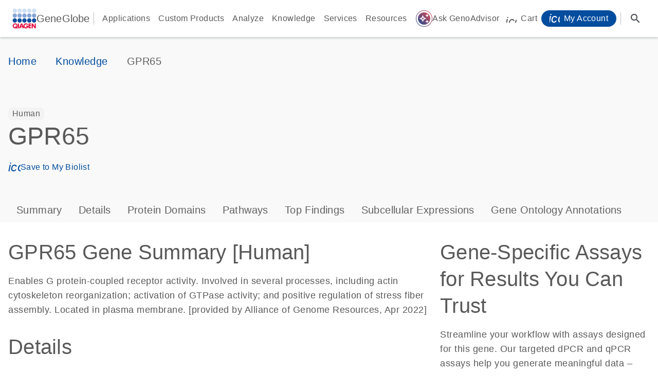

--- FILE ---
content_type: text/html; charset=utf-8
request_url: https://geneglobe.qiagen.com/us/knowledge/gene/ENSG00000140030
body_size: 43807
content:
<!DOCTYPE html><html lang="en"><head>
		<base href="/" id="baseHref">
		<meta charset="utf-8">
		<title>GPR65 [Human] | GeneGlobe</title>
		<meta http-equiv="X-UA-Compatible" content="IE=edge">
		<meta name="apple-mobile-web-app-capable" content="yes">
		<meta name="viewport" content="width=device-width, initial-scale=1, shrink-to-fit=no">
		<meta name="author" content="QIAGEN">
		<meta name="google-site-verification" content="ctat7fZ36roG8Mbl5UXfRfWu5gH7vpIgae2TmVCS85o">
		<meta name="facebook-domain-verification" content="to04i9ksp48smuby0b62dqaaophq0x">
		<link rel="icon" type="image/png" sizes="32x32" href="/favicon-32x32.png">
		<link rel="icon" type="image/png" sizes="16x16" href="/favicon-16x16.png">
		<link rel="icon" href="/favicon.ico">
		<link rel="preconnect" href="https://fonts.gstatic.com">
		<style>@font-face{font-family:'Roboto';font-style:normal;font-weight:300;font-stretch:100%;font-display:swap;src:url(https://fonts.gstatic.com/s/roboto/v50/KFO7CnqEu92Fr1ME7kSn66aGLdTylUAMa3GUBGEe.woff2) format('woff2');unicode-range:U+0460-052F, U+1C80-1C8A, U+20B4, U+2DE0-2DFF, U+A640-A69F, U+FE2E-FE2F;}@font-face{font-family:'Roboto';font-style:normal;font-weight:300;font-stretch:100%;font-display:swap;src:url(https://fonts.gstatic.com/s/roboto/v50/KFO7CnqEu92Fr1ME7kSn66aGLdTylUAMa3iUBGEe.woff2) format('woff2');unicode-range:U+0301, U+0400-045F, U+0490-0491, U+04B0-04B1, U+2116;}@font-face{font-family:'Roboto';font-style:normal;font-weight:300;font-stretch:100%;font-display:swap;src:url(https://fonts.gstatic.com/s/roboto/v50/KFO7CnqEu92Fr1ME7kSn66aGLdTylUAMa3CUBGEe.woff2) format('woff2');unicode-range:U+1F00-1FFF;}@font-face{font-family:'Roboto';font-style:normal;font-weight:300;font-stretch:100%;font-display:swap;src:url(https://fonts.gstatic.com/s/roboto/v50/KFO7CnqEu92Fr1ME7kSn66aGLdTylUAMa3-UBGEe.woff2) format('woff2');unicode-range:U+0370-0377, U+037A-037F, U+0384-038A, U+038C, U+038E-03A1, U+03A3-03FF;}@font-face{font-family:'Roboto';font-style:normal;font-weight:300;font-stretch:100%;font-display:swap;src:url(https://fonts.gstatic.com/s/roboto/v50/KFO7CnqEu92Fr1ME7kSn66aGLdTylUAMawCUBGEe.woff2) format('woff2');unicode-range:U+0302-0303, U+0305, U+0307-0308, U+0310, U+0312, U+0315, U+031A, U+0326-0327, U+032C, U+032F-0330, U+0332-0333, U+0338, U+033A, U+0346, U+034D, U+0391-03A1, U+03A3-03A9, U+03B1-03C9, U+03D1, U+03D5-03D6, U+03F0-03F1, U+03F4-03F5, U+2016-2017, U+2034-2038, U+203C, U+2040, U+2043, U+2047, U+2050, U+2057, U+205F, U+2070-2071, U+2074-208E, U+2090-209C, U+20D0-20DC, U+20E1, U+20E5-20EF, U+2100-2112, U+2114-2115, U+2117-2121, U+2123-214F, U+2190, U+2192, U+2194-21AE, U+21B0-21E5, U+21F1-21F2, U+21F4-2211, U+2213-2214, U+2216-22FF, U+2308-230B, U+2310, U+2319, U+231C-2321, U+2336-237A, U+237C, U+2395, U+239B-23B7, U+23D0, U+23DC-23E1, U+2474-2475, U+25AF, U+25B3, U+25B7, U+25BD, U+25C1, U+25CA, U+25CC, U+25FB, U+266D-266F, U+27C0-27FF, U+2900-2AFF, U+2B0E-2B11, U+2B30-2B4C, U+2BFE, U+3030, U+FF5B, U+FF5D, U+1D400-1D7FF, U+1EE00-1EEFF;}@font-face{font-family:'Roboto';font-style:normal;font-weight:300;font-stretch:100%;font-display:swap;src:url(https://fonts.gstatic.com/s/roboto/v50/KFO7CnqEu92Fr1ME7kSn66aGLdTylUAMaxKUBGEe.woff2) format('woff2');unicode-range:U+0001-000C, U+000E-001F, U+007F-009F, U+20DD-20E0, U+20E2-20E4, U+2150-218F, U+2190, U+2192, U+2194-2199, U+21AF, U+21E6-21F0, U+21F3, U+2218-2219, U+2299, U+22C4-22C6, U+2300-243F, U+2440-244A, U+2460-24FF, U+25A0-27BF, U+2800-28FF, U+2921-2922, U+2981, U+29BF, U+29EB, U+2B00-2BFF, U+4DC0-4DFF, U+FFF9-FFFB, U+10140-1018E, U+10190-1019C, U+101A0, U+101D0-101FD, U+102E0-102FB, U+10E60-10E7E, U+1D2C0-1D2D3, U+1D2E0-1D37F, U+1F000-1F0FF, U+1F100-1F1AD, U+1F1E6-1F1FF, U+1F30D-1F30F, U+1F315, U+1F31C, U+1F31E, U+1F320-1F32C, U+1F336, U+1F378, U+1F37D, U+1F382, U+1F393-1F39F, U+1F3A7-1F3A8, U+1F3AC-1F3AF, U+1F3C2, U+1F3C4-1F3C6, U+1F3CA-1F3CE, U+1F3D4-1F3E0, U+1F3ED, U+1F3F1-1F3F3, U+1F3F5-1F3F7, U+1F408, U+1F415, U+1F41F, U+1F426, U+1F43F, U+1F441-1F442, U+1F444, U+1F446-1F449, U+1F44C-1F44E, U+1F453, U+1F46A, U+1F47D, U+1F4A3, U+1F4B0, U+1F4B3, U+1F4B9, U+1F4BB, U+1F4BF, U+1F4C8-1F4CB, U+1F4D6, U+1F4DA, U+1F4DF, U+1F4E3-1F4E6, U+1F4EA-1F4ED, U+1F4F7, U+1F4F9-1F4FB, U+1F4FD-1F4FE, U+1F503, U+1F507-1F50B, U+1F50D, U+1F512-1F513, U+1F53E-1F54A, U+1F54F-1F5FA, U+1F610, U+1F650-1F67F, U+1F687, U+1F68D, U+1F691, U+1F694, U+1F698, U+1F6AD, U+1F6B2, U+1F6B9-1F6BA, U+1F6BC, U+1F6C6-1F6CF, U+1F6D3-1F6D7, U+1F6E0-1F6EA, U+1F6F0-1F6F3, U+1F6F7-1F6FC, U+1F700-1F7FF, U+1F800-1F80B, U+1F810-1F847, U+1F850-1F859, U+1F860-1F887, U+1F890-1F8AD, U+1F8B0-1F8BB, U+1F8C0-1F8C1, U+1F900-1F90B, U+1F93B, U+1F946, U+1F984, U+1F996, U+1F9E9, U+1FA00-1FA6F, U+1FA70-1FA7C, U+1FA80-1FA89, U+1FA8F-1FAC6, U+1FACE-1FADC, U+1FADF-1FAE9, U+1FAF0-1FAF8, U+1FB00-1FBFF;}@font-face{font-family:'Roboto';font-style:normal;font-weight:300;font-stretch:100%;font-display:swap;src:url(https://fonts.gstatic.com/s/roboto/v50/KFO7CnqEu92Fr1ME7kSn66aGLdTylUAMa3OUBGEe.woff2) format('woff2');unicode-range:U+0102-0103, U+0110-0111, U+0128-0129, U+0168-0169, U+01A0-01A1, U+01AF-01B0, U+0300-0301, U+0303-0304, U+0308-0309, U+0323, U+0329, U+1EA0-1EF9, U+20AB;}@font-face{font-family:'Roboto';font-style:normal;font-weight:300;font-stretch:100%;font-display:swap;src:url(https://fonts.gstatic.com/s/roboto/v50/KFO7CnqEu92Fr1ME7kSn66aGLdTylUAMa3KUBGEe.woff2) format('woff2');unicode-range:U+0100-02BA, U+02BD-02C5, U+02C7-02CC, U+02CE-02D7, U+02DD-02FF, U+0304, U+0308, U+0329, U+1D00-1DBF, U+1E00-1E9F, U+1EF2-1EFF, U+2020, U+20A0-20AB, U+20AD-20C0, U+2113, U+2C60-2C7F, U+A720-A7FF;}@font-face{font-family:'Roboto';font-style:normal;font-weight:300;font-stretch:100%;font-display:swap;src:url(https://fonts.gstatic.com/s/roboto/v50/KFO7CnqEu92Fr1ME7kSn66aGLdTylUAMa3yUBA.woff2) format('woff2');unicode-range:U+0000-00FF, U+0131, U+0152-0153, U+02BB-02BC, U+02C6, U+02DA, U+02DC, U+0304, U+0308, U+0329, U+2000-206F, U+20AC, U+2122, U+2191, U+2193, U+2212, U+2215, U+FEFF, U+FFFD;}@font-face{font-family:'Roboto';font-style:normal;font-weight:400;font-stretch:100%;font-display:swap;src:url(https://fonts.gstatic.com/s/roboto/v50/KFO7CnqEu92Fr1ME7kSn66aGLdTylUAMa3GUBGEe.woff2) format('woff2');unicode-range:U+0460-052F, U+1C80-1C8A, U+20B4, U+2DE0-2DFF, U+A640-A69F, U+FE2E-FE2F;}@font-face{font-family:'Roboto';font-style:normal;font-weight:400;font-stretch:100%;font-display:swap;src:url(https://fonts.gstatic.com/s/roboto/v50/KFO7CnqEu92Fr1ME7kSn66aGLdTylUAMa3iUBGEe.woff2) format('woff2');unicode-range:U+0301, U+0400-045F, U+0490-0491, U+04B0-04B1, U+2116;}@font-face{font-family:'Roboto';font-style:normal;font-weight:400;font-stretch:100%;font-display:swap;src:url(https://fonts.gstatic.com/s/roboto/v50/KFO7CnqEu92Fr1ME7kSn66aGLdTylUAMa3CUBGEe.woff2) format('woff2');unicode-range:U+1F00-1FFF;}@font-face{font-family:'Roboto';font-style:normal;font-weight:400;font-stretch:100%;font-display:swap;src:url(https://fonts.gstatic.com/s/roboto/v50/KFO7CnqEu92Fr1ME7kSn66aGLdTylUAMa3-UBGEe.woff2) format('woff2');unicode-range:U+0370-0377, U+037A-037F, U+0384-038A, U+038C, U+038E-03A1, U+03A3-03FF;}@font-face{font-family:'Roboto';font-style:normal;font-weight:400;font-stretch:100%;font-display:swap;src:url(https://fonts.gstatic.com/s/roboto/v50/KFO7CnqEu92Fr1ME7kSn66aGLdTylUAMawCUBGEe.woff2) format('woff2');unicode-range:U+0302-0303, U+0305, U+0307-0308, U+0310, U+0312, U+0315, U+031A, U+0326-0327, U+032C, U+032F-0330, U+0332-0333, U+0338, U+033A, U+0346, U+034D, U+0391-03A1, U+03A3-03A9, U+03B1-03C9, U+03D1, U+03D5-03D6, U+03F0-03F1, U+03F4-03F5, U+2016-2017, U+2034-2038, U+203C, U+2040, U+2043, U+2047, U+2050, U+2057, U+205F, U+2070-2071, U+2074-208E, U+2090-209C, U+20D0-20DC, U+20E1, U+20E5-20EF, U+2100-2112, U+2114-2115, U+2117-2121, U+2123-214F, U+2190, U+2192, U+2194-21AE, U+21B0-21E5, U+21F1-21F2, U+21F4-2211, U+2213-2214, U+2216-22FF, U+2308-230B, U+2310, U+2319, U+231C-2321, U+2336-237A, U+237C, U+2395, U+239B-23B7, U+23D0, U+23DC-23E1, U+2474-2475, U+25AF, U+25B3, U+25B7, U+25BD, U+25C1, U+25CA, U+25CC, U+25FB, U+266D-266F, U+27C0-27FF, U+2900-2AFF, U+2B0E-2B11, U+2B30-2B4C, U+2BFE, U+3030, U+FF5B, U+FF5D, U+1D400-1D7FF, U+1EE00-1EEFF;}@font-face{font-family:'Roboto';font-style:normal;font-weight:400;font-stretch:100%;font-display:swap;src:url(https://fonts.gstatic.com/s/roboto/v50/KFO7CnqEu92Fr1ME7kSn66aGLdTylUAMaxKUBGEe.woff2) format('woff2');unicode-range:U+0001-000C, U+000E-001F, U+007F-009F, U+20DD-20E0, U+20E2-20E4, U+2150-218F, U+2190, U+2192, U+2194-2199, U+21AF, U+21E6-21F0, U+21F3, U+2218-2219, U+2299, U+22C4-22C6, U+2300-243F, U+2440-244A, U+2460-24FF, U+25A0-27BF, U+2800-28FF, U+2921-2922, U+2981, U+29BF, U+29EB, U+2B00-2BFF, U+4DC0-4DFF, U+FFF9-FFFB, U+10140-1018E, U+10190-1019C, U+101A0, U+101D0-101FD, U+102E0-102FB, U+10E60-10E7E, U+1D2C0-1D2D3, U+1D2E0-1D37F, U+1F000-1F0FF, U+1F100-1F1AD, U+1F1E6-1F1FF, U+1F30D-1F30F, U+1F315, U+1F31C, U+1F31E, U+1F320-1F32C, U+1F336, U+1F378, U+1F37D, U+1F382, U+1F393-1F39F, U+1F3A7-1F3A8, U+1F3AC-1F3AF, U+1F3C2, U+1F3C4-1F3C6, U+1F3CA-1F3CE, U+1F3D4-1F3E0, U+1F3ED, U+1F3F1-1F3F3, U+1F3F5-1F3F7, U+1F408, U+1F415, U+1F41F, U+1F426, U+1F43F, U+1F441-1F442, U+1F444, U+1F446-1F449, U+1F44C-1F44E, U+1F453, U+1F46A, U+1F47D, U+1F4A3, U+1F4B0, U+1F4B3, U+1F4B9, U+1F4BB, U+1F4BF, U+1F4C8-1F4CB, U+1F4D6, U+1F4DA, U+1F4DF, U+1F4E3-1F4E6, U+1F4EA-1F4ED, U+1F4F7, U+1F4F9-1F4FB, U+1F4FD-1F4FE, U+1F503, U+1F507-1F50B, U+1F50D, U+1F512-1F513, U+1F53E-1F54A, U+1F54F-1F5FA, U+1F610, U+1F650-1F67F, U+1F687, U+1F68D, U+1F691, U+1F694, U+1F698, U+1F6AD, U+1F6B2, U+1F6B9-1F6BA, U+1F6BC, U+1F6C6-1F6CF, U+1F6D3-1F6D7, U+1F6E0-1F6EA, U+1F6F0-1F6F3, U+1F6F7-1F6FC, U+1F700-1F7FF, U+1F800-1F80B, U+1F810-1F847, U+1F850-1F859, U+1F860-1F887, U+1F890-1F8AD, U+1F8B0-1F8BB, U+1F8C0-1F8C1, U+1F900-1F90B, U+1F93B, U+1F946, U+1F984, U+1F996, U+1F9E9, U+1FA00-1FA6F, U+1FA70-1FA7C, U+1FA80-1FA89, U+1FA8F-1FAC6, U+1FACE-1FADC, U+1FADF-1FAE9, U+1FAF0-1FAF8, U+1FB00-1FBFF;}@font-face{font-family:'Roboto';font-style:normal;font-weight:400;font-stretch:100%;font-display:swap;src:url(https://fonts.gstatic.com/s/roboto/v50/KFO7CnqEu92Fr1ME7kSn66aGLdTylUAMa3OUBGEe.woff2) format('woff2');unicode-range:U+0102-0103, U+0110-0111, U+0128-0129, U+0168-0169, U+01A0-01A1, U+01AF-01B0, U+0300-0301, U+0303-0304, U+0308-0309, U+0323, U+0329, U+1EA0-1EF9, U+20AB;}@font-face{font-family:'Roboto';font-style:normal;font-weight:400;font-stretch:100%;font-display:swap;src:url(https://fonts.gstatic.com/s/roboto/v50/KFO7CnqEu92Fr1ME7kSn66aGLdTylUAMa3KUBGEe.woff2) format('woff2');unicode-range:U+0100-02BA, U+02BD-02C5, U+02C7-02CC, U+02CE-02D7, U+02DD-02FF, U+0304, U+0308, U+0329, U+1D00-1DBF, U+1E00-1E9F, U+1EF2-1EFF, U+2020, U+20A0-20AB, U+20AD-20C0, U+2113, U+2C60-2C7F, U+A720-A7FF;}@font-face{font-family:'Roboto';font-style:normal;font-weight:400;font-stretch:100%;font-display:swap;src:url(https://fonts.gstatic.com/s/roboto/v50/KFO7CnqEu92Fr1ME7kSn66aGLdTylUAMa3yUBA.woff2) format('woff2');unicode-range:U+0000-00FF, U+0131, U+0152-0153, U+02BB-02BC, U+02C6, U+02DA, U+02DC, U+0304, U+0308, U+0329, U+2000-206F, U+20AC, U+2122, U+2191, U+2193, U+2212, U+2215, U+FEFF, U+FFFD;}@font-face{font-family:'Roboto';font-style:normal;font-weight:500;font-stretch:100%;font-display:swap;src:url(https://fonts.gstatic.com/s/roboto/v50/KFO7CnqEu92Fr1ME7kSn66aGLdTylUAMa3GUBGEe.woff2) format('woff2');unicode-range:U+0460-052F, U+1C80-1C8A, U+20B4, U+2DE0-2DFF, U+A640-A69F, U+FE2E-FE2F;}@font-face{font-family:'Roboto';font-style:normal;font-weight:500;font-stretch:100%;font-display:swap;src:url(https://fonts.gstatic.com/s/roboto/v50/KFO7CnqEu92Fr1ME7kSn66aGLdTylUAMa3iUBGEe.woff2) format('woff2');unicode-range:U+0301, U+0400-045F, U+0490-0491, U+04B0-04B1, U+2116;}@font-face{font-family:'Roboto';font-style:normal;font-weight:500;font-stretch:100%;font-display:swap;src:url(https://fonts.gstatic.com/s/roboto/v50/KFO7CnqEu92Fr1ME7kSn66aGLdTylUAMa3CUBGEe.woff2) format('woff2');unicode-range:U+1F00-1FFF;}@font-face{font-family:'Roboto';font-style:normal;font-weight:500;font-stretch:100%;font-display:swap;src:url(https://fonts.gstatic.com/s/roboto/v50/KFO7CnqEu92Fr1ME7kSn66aGLdTylUAMa3-UBGEe.woff2) format('woff2');unicode-range:U+0370-0377, U+037A-037F, U+0384-038A, U+038C, U+038E-03A1, U+03A3-03FF;}@font-face{font-family:'Roboto';font-style:normal;font-weight:500;font-stretch:100%;font-display:swap;src:url(https://fonts.gstatic.com/s/roboto/v50/KFO7CnqEu92Fr1ME7kSn66aGLdTylUAMawCUBGEe.woff2) format('woff2');unicode-range:U+0302-0303, U+0305, U+0307-0308, U+0310, U+0312, U+0315, U+031A, U+0326-0327, U+032C, U+032F-0330, U+0332-0333, U+0338, U+033A, U+0346, U+034D, U+0391-03A1, U+03A3-03A9, U+03B1-03C9, U+03D1, U+03D5-03D6, U+03F0-03F1, U+03F4-03F5, U+2016-2017, U+2034-2038, U+203C, U+2040, U+2043, U+2047, U+2050, U+2057, U+205F, U+2070-2071, U+2074-208E, U+2090-209C, U+20D0-20DC, U+20E1, U+20E5-20EF, U+2100-2112, U+2114-2115, U+2117-2121, U+2123-214F, U+2190, U+2192, U+2194-21AE, U+21B0-21E5, U+21F1-21F2, U+21F4-2211, U+2213-2214, U+2216-22FF, U+2308-230B, U+2310, U+2319, U+231C-2321, U+2336-237A, U+237C, U+2395, U+239B-23B7, U+23D0, U+23DC-23E1, U+2474-2475, U+25AF, U+25B3, U+25B7, U+25BD, U+25C1, U+25CA, U+25CC, U+25FB, U+266D-266F, U+27C0-27FF, U+2900-2AFF, U+2B0E-2B11, U+2B30-2B4C, U+2BFE, U+3030, U+FF5B, U+FF5D, U+1D400-1D7FF, U+1EE00-1EEFF;}@font-face{font-family:'Roboto';font-style:normal;font-weight:500;font-stretch:100%;font-display:swap;src:url(https://fonts.gstatic.com/s/roboto/v50/KFO7CnqEu92Fr1ME7kSn66aGLdTylUAMaxKUBGEe.woff2) format('woff2');unicode-range:U+0001-000C, U+000E-001F, U+007F-009F, U+20DD-20E0, U+20E2-20E4, U+2150-218F, U+2190, U+2192, U+2194-2199, U+21AF, U+21E6-21F0, U+21F3, U+2218-2219, U+2299, U+22C4-22C6, U+2300-243F, U+2440-244A, U+2460-24FF, U+25A0-27BF, U+2800-28FF, U+2921-2922, U+2981, U+29BF, U+29EB, U+2B00-2BFF, U+4DC0-4DFF, U+FFF9-FFFB, U+10140-1018E, U+10190-1019C, U+101A0, U+101D0-101FD, U+102E0-102FB, U+10E60-10E7E, U+1D2C0-1D2D3, U+1D2E0-1D37F, U+1F000-1F0FF, U+1F100-1F1AD, U+1F1E6-1F1FF, U+1F30D-1F30F, U+1F315, U+1F31C, U+1F31E, U+1F320-1F32C, U+1F336, U+1F378, U+1F37D, U+1F382, U+1F393-1F39F, U+1F3A7-1F3A8, U+1F3AC-1F3AF, U+1F3C2, U+1F3C4-1F3C6, U+1F3CA-1F3CE, U+1F3D4-1F3E0, U+1F3ED, U+1F3F1-1F3F3, U+1F3F5-1F3F7, U+1F408, U+1F415, U+1F41F, U+1F426, U+1F43F, U+1F441-1F442, U+1F444, U+1F446-1F449, U+1F44C-1F44E, U+1F453, U+1F46A, U+1F47D, U+1F4A3, U+1F4B0, U+1F4B3, U+1F4B9, U+1F4BB, U+1F4BF, U+1F4C8-1F4CB, U+1F4D6, U+1F4DA, U+1F4DF, U+1F4E3-1F4E6, U+1F4EA-1F4ED, U+1F4F7, U+1F4F9-1F4FB, U+1F4FD-1F4FE, U+1F503, U+1F507-1F50B, U+1F50D, U+1F512-1F513, U+1F53E-1F54A, U+1F54F-1F5FA, U+1F610, U+1F650-1F67F, U+1F687, U+1F68D, U+1F691, U+1F694, U+1F698, U+1F6AD, U+1F6B2, U+1F6B9-1F6BA, U+1F6BC, U+1F6C6-1F6CF, U+1F6D3-1F6D7, U+1F6E0-1F6EA, U+1F6F0-1F6F3, U+1F6F7-1F6FC, U+1F700-1F7FF, U+1F800-1F80B, U+1F810-1F847, U+1F850-1F859, U+1F860-1F887, U+1F890-1F8AD, U+1F8B0-1F8BB, U+1F8C0-1F8C1, U+1F900-1F90B, U+1F93B, U+1F946, U+1F984, U+1F996, U+1F9E9, U+1FA00-1FA6F, U+1FA70-1FA7C, U+1FA80-1FA89, U+1FA8F-1FAC6, U+1FACE-1FADC, U+1FADF-1FAE9, U+1FAF0-1FAF8, U+1FB00-1FBFF;}@font-face{font-family:'Roboto';font-style:normal;font-weight:500;font-stretch:100%;font-display:swap;src:url(https://fonts.gstatic.com/s/roboto/v50/KFO7CnqEu92Fr1ME7kSn66aGLdTylUAMa3OUBGEe.woff2) format('woff2');unicode-range:U+0102-0103, U+0110-0111, U+0128-0129, U+0168-0169, U+01A0-01A1, U+01AF-01B0, U+0300-0301, U+0303-0304, U+0308-0309, U+0323, U+0329, U+1EA0-1EF9, U+20AB;}@font-face{font-family:'Roboto';font-style:normal;font-weight:500;font-stretch:100%;font-display:swap;src:url(https://fonts.gstatic.com/s/roboto/v50/KFO7CnqEu92Fr1ME7kSn66aGLdTylUAMa3KUBGEe.woff2) format('woff2');unicode-range:U+0100-02BA, U+02BD-02C5, U+02C7-02CC, U+02CE-02D7, U+02DD-02FF, U+0304, U+0308, U+0329, U+1D00-1DBF, U+1E00-1E9F, U+1EF2-1EFF, U+2020, U+20A0-20AB, U+20AD-20C0, U+2113, U+2C60-2C7F, U+A720-A7FF;}@font-face{font-family:'Roboto';font-style:normal;font-weight:500;font-stretch:100%;font-display:swap;src:url(https://fonts.gstatic.com/s/roboto/v50/KFO7CnqEu92Fr1ME7kSn66aGLdTylUAMa3yUBA.woff2) format('woff2');unicode-range:U+0000-00FF, U+0131, U+0152-0153, U+02BB-02BC, U+02C6, U+02DA, U+02DC, U+0304, U+0308, U+0329, U+2000-206F, U+20AC, U+2122, U+2191, U+2193, U+2212, U+2215, U+FEFF, U+FFFD;}</style>
		<style>@font-face{font-family:'Material Icons';font-style:normal;font-weight:400;src:url(https://fonts.gstatic.com/s/materialicons/v145/flUhRq6tzZclQEJ-Vdg-IuiaDsNc.woff2) format('woff2');}@font-face{font-family:'Material Icons Outlined';font-style:normal;font-weight:400;src:url(https://fonts.gstatic.com/s/materialiconsoutlined/v110/gok-H7zzDkdnRel8-DQ6KAXJ69wP1tGnf4ZGhUce.woff2) format('woff2');}.material-icons{font-family:'Material Icons';font-weight:normal;font-style:normal;font-size:24px;line-height:1;letter-spacing:normal;text-transform:none;display:inline-block;white-space:nowrap;word-wrap:normal;direction:ltr;-webkit-font-feature-settings:'liga';-webkit-font-smoothing:antialiased;}.material-icons-outlined{font-family:'Material Icons Outlined';font-weight:normal;font-style:normal;font-size:24px;line-height:1;letter-spacing:normal;text-transform:none;display:inline-block;white-space:nowrap;word-wrap:normal;direction:ltr;-webkit-font-feature-settings:'liga';-webkit-font-smoothing:antialiased;}</style>
		<script src="/assets/js/igv.min.js"></script>
		<script type="text/javascript">
			window.QAtlas = window.QAtlas || {};
			window.QAtlas.addCountryCodeToUrl = true;
			window.QAtlas.addLanguageCodeToUrl = false;
		</script>
	<link rel="stylesheet" href="styles-376LF2PX.css"><style ng-app-id="ng">[_nghost-ng-c1872755081]{position:sticky;top:0;left:0;right:0;z-index:210}.header-content[_ngcontent-ng-c1872755081]{padding:1rem 1.5rem;background-color:#fff;box-shadow:0 2px 4px #0823303d;min-height:4.5rem;display:flex;gap:.5rem;flex-direction:row;justify-content:flex-start;align-items:center}@media (max-width: 1079px){.header-content[_ngcontent-ng-c1872755081]{padding:1rem .75rem}}.header-content[_ngcontent-ng-c1872755081]   .content[_ngcontent-ng-c1872755081]{flex-grow:2}.logo-qiagen[_ngcontent-ng-c1872755081]   img[_ngcontent-ng-c1872755081]{display:block;width:47px;height:40px}.logo-geneglobe[_ngcontent-ng-c1872755081]{font:500 18px/24px Futura W01,Arial,Helvetica,sans-serif;letter-spacing:.15px;color:#595959;line-height:40px!important}@media (min-width: 1080px){.logo-geneglobe[_ngcontent-ng-c1872755081]{font-size:20px;font-weight:500;line-height:28px;letter-spacing:.15px}}  .nonscript-menu{width:100%}</style><style ng-app-id="ng">[_nghost-ng-c1519982830]{display:flex;justify-content:space-between}@media (max-width: 1079px){[_nghost-ng-c1519982830]{justify-content:flex-end}}[_nghost-ng-c1519982830] > div[_ngcontent-ng-c1519982830]{display:flex}.separator[_ngcontent-ng-c1519982830]{margin:.5rem;border-left:1px solid #BCBCBB;height:1.5rem}.link[_ngcontent-ng-c1519982830]{font-size:16px;font-weight:400;line-height:24px;font-family:Futura W01,Arial,Helvetica,sans-serif;letter-spacing:.4px;font-weight:500;line-height:40px;display:inline-block;padding:0 8px;color:#595959;cursor:pointer;text-wrap-mode:nowrap}.link[_ngcontent-ng-c1519982830]:hover{color:#004d9f}.link[_ngcontent-ng-c1519982830]   .icon[_ngcontent-ng-c1519982830]{vertical-align:text-bottom;width:20px;height:20px}.link[_ngcontent-ng-c1519982830]   .icon[_ngcontent-ng-c1519982830] + span[_ngcontent-ng-c1519982830]{margin-left:8px}.link[_ngcontent-ng-c1519982830]   .icon[_ngcontent-ng-c1519982830]     svg{display:block}</style><link rel="canonical" href="https://geneglobe.qiagen.com/us/knowledge/gene/ENSG00000140030"><script async="" src="//assets.adobedtm.com/a6b2e205f4f8/e7fdc9a69d87/launch-fb60a0c88fd6.min.js"></script><meta name="robots" content="index, follow"><style ng-app-id="ng">.container[_ngcontent-ng-c2557146268]{max-width:1284px;margin:0 auto;padding:0 16px}.container[_ngcontent-ng-c2557146268]   .container[_ngcontent-ng-c2557146268]{width:100%;padding:0}.container-fluid[_ngcontent-ng-c2557146268]{padding:0 24px;margin:0 auto;max-width:1920px}.grey[_ngcontent-ng-c2557146268]{background:#f9f9f9;display:flex}.insideComponent[_ngcontent-ng-c2557146268]     .breadcrumbs{padding:0}wca-breadcrumbs[_ngcontent-ng-c2557146268]     .breadcrumbs{padding:32px 0;margin:0}</style><style ng-app-id="ng">[_nghost-ng-c1804636697]   .gene-card-list-container[_ngcontent-ng-c1804636697]{display:flex;flex-wrap:wrap;gap:1.5rem;padding:1.5rem 0 0}[_nghost-ng-c1804636697]   .gene-card-list-container[_ngcontent-ng-c1804636697] > app-gene-card-list[_ngcontent-ng-c1804636697]{flex:0 0 calc(33.333% - 1rem);box-sizing:border-box;display:flex}@media (max-width: 1079px){[_nghost-ng-c1804636697]   .gene-card-list-container[_ngcontent-ng-c1804636697] > app-gene-card-list[_ngcontent-ng-c1804636697]{flex:0 0 calc(50% - 1rem)}}@media (max-width: 599px){[_nghost-ng-c1804636697]   .gene-card-list-container[_ngcontent-ng-c1804636697] > app-gene-card-list[_ngcontent-ng-c1804636697]{flex:0 0 calc(100% - 1rem)}}[_nghost-ng-c1804636697]   .gene-column-list-container[_ngcontent-ng-c1804636697]{padding:1.5rem 0 0}.button-container[_ngcontent-ng-c1804636697]{display:flex;justify-content:center}</style><style ng-app-id="ng">.button[_ngcontent-ng-c3924002947]{font-size:16px;font-weight:400;line-height:24px;font-family:Futura W01,Arial,Helvetica,sans-serif;letter-spacing:.4px;font-weight:500;line-height:40px;display:inline-block;padding:0 8px;color:#595959;cursor:pointer;text-wrap-mode:nowrap;margin:0}.button[_ngcontent-ng-c3924002947]:hover{color:#004d9f}.button[_ngcontent-ng-c3924002947]   .icon[_ngcontent-ng-c3924002947]{vertical-align:text-bottom;width:20px;height:20px}.button[_ngcontent-ng-c3924002947]   .icon[_ngcontent-ng-c3924002947] + span[_ngcontent-ng-c3924002947]{margin-left:8px}.button[_ngcontent-ng-c3924002947]   .icon[_ngcontent-ng-c3924002947]     svg{display:block}.cart[_ngcontent-ng-c3924002947]{position:relative}.cart-count[_ngcontent-ng-c3924002947]{display:none;width:16px;height:16px;background-color:#9e002a;position:absolute;top:-6px;left:22px;z-index:1;border-radius:8px;font-size:10px;color:#fff;line-height:16px;text-align:center}.cart-count--show[_ngcontent-ng-c3924002947]{display:inline}@media (max-width: 1079px){.hide-for-mobile[_ngcontent-ng-c3924002947]{display:none}}</style><style ng-app-id="ng">[_nghost-ng-c807697686]{align-items:center;display:flex}.button[_ngcontent-ng-c807697686]{font-size:16px;font-weight:400;line-height:24px;font-family:Futura W01,Arial,Helvetica,sans-serif;letter-spacing:.4px;font-weight:500;line-height:40px;display:inline-block;padding:0 8px;color:#595959;cursor:pointer;text-wrap-mode:nowrap;display:flex;align-items:center}.button[_ngcontent-ng-c807697686]:hover{color:#004d9f}.button[_ngcontent-ng-c807697686]   .icon[_ngcontent-ng-c807697686]{vertical-align:text-bottom;width:20px;height:20px}.button[_ngcontent-ng-c807697686]   .icon[_ngcontent-ng-c807697686] + span[_ngcontent-ng-c807697686]{margin-left:8px}.button[_ngcontent-ng-c807697686]   .icon[_ngcontent-ng-c807697686]     svg{display:block}.button.myqiagen[_ngcontent-ng-c807697686]{color:#fff;background:#004d9f;border-radius:1.1rem;line-height:1.5rem;padding:.25rem 1rem}.button.myqiagen[_ngcontent-ng-c807697686]:hover{background-color:#1b3067}@media (max-width: 1079px){.hide-for-mobile[_ngcontent-ng-c807697686]{display:none}}.myqiagen-logout[_ngcontent-ng-c807697686]{padding-top:40px;width:100%;margin:0 auto}@media (min-width: 360px){.myqiagen-logout[_ngcontent-ng-c807697686]{width:100%}}@media (min-width: 1284px){.myqiagen-logout[_ngcontent-ng-c807697686]{width:1284px}}.myqiagen-logout-box[_ngcontent-ng-c807697686]{margin:0 auto;padding:0 1rem}@media (min-width: 1080px){.myqiagen-logout-box[_ngcontent-ng-c807697686]{padding:0 1.5rem}}</style><style ng-app-id="ng">.header-search__trigger[_ngcontent-ng-c4215691023]:focus{outline:none}.header-search__search-bar[_ngcontent-ng-c4215691023]{height:195px;box-shadow:inset 0 2px 4px #0823303d,0 2px 4px #0823303d}.search-bar[_ngcontent-ng-c4215691023]{padding:3rem 0;background:#f9f9f9;width:100vw}</style><style ng-app-id="ng">[_nghost-ng-c2468257421]{display:inline-block;position:relative;width:24px;min-width:16px;overflow:hidden;text-align:initial}[_nghost-ng-c2468257421]:before{content:"";display:block;padding-bottom:100%;height:0;width:100%;box-sizing:border-box}[_nghost-ng-c2468257421]   a[_ngcontent-ng-c2468257421]{color:inherit;text-decoration:none}[_nghost-ng-c2468257421]   .three-size-icon[_ngcontent-ng-c2468257421]{position:absolute;width:1em;height:1em;white-space:nowrap;left:50%;top:50%;transform:translate(-50%,-50%)}</style><style ng-app-id="ng">.mat-mdc-icon-button{-webkit-user-select:none;user-select:none;display:inline-block;position:relative;box-sizing:border-box;border:none;outline:none;background-color:rgba(0,0,0,0);fill:currentColor;color:inherit;text-decoration:none;cursor:pointer;z-index:0;overflow:visible;border-radius:50%;flex-shrink:0;text-align:center;width:var(--mdc-icon-button-state-layer-size, 48px);height:var(--mdc-icon-button-state-layer-size, 48px);padding:calc(calc(var(--mdc-icon-button-state-layer-size, 48px) - var(--mdc-icon-button-icon-size, 24px)) / 2);font-size:var(--mdc-icon-button-icon-size);color:var(--mdc-icon-button-icon-color, var(--mat-app-on-surface-variant));-webkit-tap-highlight-color:rgba(0,0,0,0)}.mat-mdc-icon-button[disabled],.mat-mdc-icon-button.mat-mdc-button-disabled{cursor:default;pointer-events:none;color:var(--mdc-icon-button-disabled-icon-color)}.mat-mdc-icon-button.mat-mdc-button-disabled-interactive{pointer-events:auto}.mat-mdc-icon-button img,.mat-mdc-icon-button svg{width:var(--mdc-icon-button-icon-size);height:var(--mdc-icon-button-icon-size);vertical-align:baseline}.mat-mdc-icon-button .mat-mdc-button-ripple,.mat-mdc-icon-button .mat-mdc-button-persistent-ripple,.mat-mdc-icon-button .mat-mdc-button-persistent-ripple::before{top:0;left:0;right:0;bottom:0;position:absolute;pointer-events:none;border-radius:inherit}.mat-mdc-icon-button .mat-mdc-button-ripple{overflow:hidden}.mat-mdc-icon-button .mat-mdc-button-persistent-ripple::before{content:"";opacity:0}.mat-mdc-icon-button .mdc-button__label,.mat-mdc-icon-button .mat-icon{z-index:1;position:relative}.mat-mdc-icon-button .mat-mdc-focus-indicator{top:0;left:0;right:0;bottom:0;position:absolute}.mat-mdc-icon-button:focus .mat-mdc-focus-indicator::before{content:""}.mat-mdc-icon-button .mat-ripple-element{background-color:var(--mat-icon-button-ripple-color)}.mat-mdc-icon-button .mat-mdc-button-persistent-ripple::before{background-color:var(--mat-icon-button-state-layer-color, var(--mat-app-on-surface-variant))}.mat-mdc-icon-button.mat-mdc-button-disabled .mat-mdc-button-persistent-ripple::before{background-color:var(--mat-icon-button-disabled-state-layer-color, var(--mat-app-on-surface-variant))}.mat-mdc-icon-button:hover .mat-mdc-button-persistent-ripple::before{opacity:var(--mat-icon-button-hover-state-layer-opacity, var(--mat-app-hover-state-layer-opacity))}.mat-mdc-icon-button.cdk-program-focused .mat-mdc-button-persistent-ripple::before,.mat-mdc-icon-button.cdk-keyboard-focused .mat-mdc-button-persistent-ripple::before,.mat-mdc-icon-button.mat-mdc-button-disabled-interactive:focus .mat-mdc-button-persistent-ripple::before{opacity:var(--mat-icon-button-focus-state-layer-opacity, var(--mat-app-focus-state-layer-opacity))}.mat-mdc-icon-button:active .mat-mdc-button-persistent-ripple::before{opacity:var(--mat-icon-button-pressed-state-layer-opacity, var(--mat-app-pressed-state-layer-opacity))}.mat-mdc-icon-button .mat-mdc-button-touch-target{position:absolute;top:50%;height:48px;left:50%;width:48px;transform:translate(-50%, -50%);display:var(--mat-icon-button-touch-target-display)}.mat-mdc-icon-button._mat-animation-noopable{transition:none !important;animation:none !important}.mat-mdc-icon-button .mat-mdc-button-persistent-ripple{border-radius:50%}.mat-mdc-icon-button[hidden]{display:none}.mat-mdc-icon-button.mat-unthemed:not(.mdc-ripple-upgraded):focus::before,.mat-mdc-icon-button.mat-primary:not(.mdc-ripple-upgraded):focus::before,.mat-mdc-icon-button.mat-accent:not(.mdc-ripple-upgraded):focus::before,.mat-mdc-icon-button.mat-warn:not(.mdc-ripple-upgraded):focus::before{background:rgba(0,0,0,0);opacity:1}</style><style ng-app-id="ng">.cdk-high-contrast-active .mat-mdc-button:not(.mdc-button--outlined),.cdk-high-contrast-active .mat-mdc-unelevated-button:not(.mdc-button--outlined),.cdk-high-contrast-active .mat-mdc-raised-button:not(.mdc-button--outlined),.cdk-high-contrast-active .mat-mdc-outlined-button:not(.mdc-button--outlined),.cdk-high-contrast-active .mat-mdc-icon-button{outline:solid 1px}</style><style ng-app-id="ng">[_nghost-ng-c1922975602]{display:flex;align-items:center}@media (min-width: 1080px){[_nghost-ng-c1922975602]     wca-button.advisor-btn .mdc-button{color:#595959;padding:6px}[_nghost-ng-c1922975602]     wca-button.advisor-btn .mdc-button:hover{background:transparent}[_nghost-ng-c1922975602]     wca-button.advisor-btn .mdc-button:hover .mat-mdc-button-persistent-ripple:before{opacity:0}}@media (max-width: 1079px){[_nghost-ng-c1922975602]     wca-button.advisor-btn{position:fixed;bottom:1.5rem;left:50%;transform:translate(-50%);z-index:1000;background:#fff;border-radius:1.5rem}}</style><style ng-app-id="ng">mat-spinner[_ngcontent-ng-c1359635705]{display:inline-block}  .move-icon-right .mdc-button__label{flex-direction:row-reverse}  .icon{--mat-protected-button-horizontal-padding: 24px 0 16px;--mat-filled-button-horizontal-padding: 24px 0 16px;--mat-text-button-horizontal-padding: 24px 0 16px;--mat-outlined-button-horizontal-padding: 24px 0 16px}  .icon.move-icon-right{--mat-protected-button-horizontal-padding: 16px 0 24px;--mat-filled-button-horizontal-padding: 16px 0 24px;--mat-text-button-horizontal-padding: 16px 0 24px;--mat-outlined-button-horizontal-padding: 16px 0 24px}  .icon [class^=icon]{font-size:24px}.full-width[_ngcontent-ng-c1359635705]{width:100%}</style><style ng-app-id="ng">.gradient-icon[_ngcontent-ng-c86616527]{display:flex;position:relative;justify-content:center;align-items:center;padding:3px;border:1px solid transparent;background:linear-gradient(#fff,#fff) padding-box,linear-gradient(45deg,#004d9f -12.85%,#ff4d49 114.93%) border-box;border-radius:16px}.gradient-icon[_ngcontent-ng-c86616527]   mat-icon[_ngcontent-ng-c86616527]{background:linear-gradient(45deg,#004d9f -12.85%,#ff4d49 114.93%);color:#fff;border-radius:16px;padding:2px;font-size:20px}.content-icon[_ngcontent-ng-c86616527]{position:absolute;top:1.25rem;left:1.25rem}</style><style ng-app-id="ng">mat-icon,mat-icon.mat-primary,mat-icon.mat-accent,mat-icon.mat-warn{color:var(--mat-icon-color)}.mat-icon{-webkit-user-select:none;user-select:none;background-repeat:no-repeat;display:inline-block;fill:currentColor;height:24px;width:24px;overflow:hidden}.mat-icon.mat-icon-inline{font-size:inherit;height:inherit;line-height:inherit;width:inherit}.mat-icon.mat-ligature-font[fontIcon]::before{content:attr(fontIcon)}[dir=rtl] .mat-icon-rtl-mirror{transform:scale(-1, 1)}.mat-form-field:not(.mat-form-field-appearance-legacy) .mat-form-field-prefix .mat-icon,.mat-form-field:not(.mat-form-field-appearance-legacy) .mat-form-field-suffix .mat-icon{display:block}.mat-form-field:not(.mat-form-field-appearance-legacy) .mat-form-field-prefix .mat-icon-button .mat-icon,.mat-form-field:not(.mat-form-field-appearance-legacy) .mat-form-field-suffix .mat-icon-button .mat-icon{margin:auto}</style><style ng-app-id="ng">span[_ngcontent-ng-c2180336466]{font-size:16px;font-weight:400;line-height:24px;font-family:Futura W01,Arial,Helvetica,sans-serif;letter-spacing:.4px;font-weight:500;line-height:40px;display:inline-block;padding:0 8px;color:#595959;cursor:pointer;text-wrap-mode:nowrap}span[_ngcontent-ng-c2180336466]:hover{color:#004d9f}span[_ngcontent-ng-c2180336466]   .icon[_ngcontent-ng-c2180336466]{vertical-align:text-bottom;width:20px;height:20px}span[_ngcontent-ng-c2180336466]   .icon[_ngcontent-ng-c2180336466] + span[_ngcontent-ng-c2180336466]{margin-left:8px}span[_ngcontent-ng-c2180336466]   .icon[_ngcontent-ng-c2180336466]     svg{display:block}span[aria-expanded=true][_ngcontent-ng-c2180336466]{color:#004d9f;text-decoration:underline}.nonscript-menu[_ngcontent-ng-c2180336466]{visibility:hidden;position:absolute;left:0;background-color:#fff;box-shadow:15px 0 10px #0823303d}</style><style ng-app-id="ng">mat-menu{display:none}.mat-mdc-menu-content{margin:0;padding:8px 0;outline:0}.mat-mdc-menu-content,.mat-mdc-menu-content .mat-mdc-menu-item .mat-mdc-menu-item-text{-moz-osx-font-smoothing:grayscale;-webkit-font-smoothing:antialiased;flex:1;white-space:normal;font-family:var(--mat-menu-item-label-text-font, var(--mat-app-label-large-font));line-height:var(--mat-menu-item-label-text-line-height, var(--mat-app-label-large-line-height));font-size:var(--mat-menu-item-label-text-size, var(--mat-app-label-large-size));letter-spacing:var(--mat-menu-item-label-text-tracking, var(--mat-app-label-large-tracking));font-weight:var(--mat-menu-item-label-text-weight, var(--mat-app-label-large-weight))}.mat-mdc-menu-panel{min-width:112px;max-width:280px;overflow:auto;-webkit-overflow-scrolling:touch;box-sizing:border-box;outline:0;border-radius:var(--mat-menu-container-shape, var(--mat-app-corner-extra-small));background-color:var(--mat-menu-container-color, var(--mat-app-surface-container));will-change:transform,opacity}.mat-mdc-menu-panel.ng-animating{pointer-events:none}.mat-mdc-menu-panel.ng-animating:has(.mat-mdc-menu-content:empty){display:none}.cdk-high-contrast-active .mat-mdc-menu-panel{outline:solid 1px}.mat-mdc-menu-panel .mat-divider{color:var(--mat-menu-divider-color, var(--mat-app-surface-variant));margin-bottom:var(--mat-menu-divider-bottom-spacing);margin-top:var(--mat-menu-divider-top-spacing)}.mat-mdc-menu-item{display:flex;position:relative;align-items:center;justify-content:flex-start;overflow:hidden;padding:0;padding-left:var(--mat-menu-item-leading-spacing);padding-right:var(--mat-menu-item-trailing-spacing);-webkit-user-select:none;user-select:none;cursor:pointer;outline:none;border:none;-webkit-tap-highlight-color:rgba(0,0,0,0);cursor:pointer;width:100%;text-align:left;box-sizing:border-box;color:inherit;font-size:inherit;background:none;text-decoration:none;margin:0;min-height:48px}[dir=rtl] .mat-mdc-menu-item{padding-right:var(--mat-menu-item-leading-spacing);padding-left:var(--mat-menu-item-trailing-spacing)}.mat-mdc-menu-item:has(.material-icons,mat-icon,[matButtonIcon]){padding-left:var(--mat-menu-item-with-icon-leading-spacing);padding-right:var(--mat-menu-item-with-icon-trailing-spacing)}[dir=rtl] .mat-mdc-menu-item:has(.material-icons,mat-icon,[matButtonIcon]){padding-right:var(--mat-menu-item-with-icon-leading-spacing);padding-left:var(--mat-menu-item-with-icon-trailing-spacing)}.mat-mdc-menu-item::-moz-focus-inner{border:0}.mat-mdc-menu-item,.mat-mdc-menu-item:visited,.mat-mdc-menu-item:link{color:var(--mat-menu-item-label-text-color, var(--mat-app-on-surface))}.mat-mdc-menu-item .mat-icon-no-color,.mat-mdc-menu-item .mat-mdc-menu-submenu-icon{color:var(--mat-menu-item-icon-color, var(--mat-app-on-surface-variant))}.mat-mdc-menu-item[disabled]{cursor:default;opacity:.38}.mat-mdc-menu-item[disabled]::after{display:block;position:absolute;content:"";top:0;left:0;bottom:0;right:0}.mat-mdc-menu-item:focus{outline:0}.mat-mdc-menu-item .mat-icon{flex-shrink:0;margin-right:var(--mat-menu-item-spacing);height:var(--mat-menu-item-icon-size);width:var(--mat-menu-item-icon-size)}[dir=rtl] .mat-mdc-menu-item{text-align:right}[dir=rtl] .mat-mdc-menu-item .mat-icon{margin-right:0;margin-left:var(--mat-menu-item-spacing)}.mat-mdc-menu-item:not([disabled]):hover{background-color:var(--mat-menu-item-hover-state-layer-color)}.mat-mdc-menu-item:not([disabled]).cdk-program-focused,.mat-mdc-menu-item:not([disabled]).cdk-keyboard-focused,.mat-mdc-menu-item:not([disabled]).mat-mdc-menu-item-highlighted{background-color:var(--mat-menu-item-focus-state-layer-color)}.cdk-high-contrast-active .mat-mdc-menu-item{margin-top:1px}.mat-mdc-menu-submenu-icon{width:var(--mat-menu-item-icon-size);height:10px;fill:currentColor;padding-left:var(--mat-menu-item-spacing)}[dir=rtl] .mat-mdc-menu-submenu-icon{padding-right:var(--mat-menu-item-spacing);padding-left:0}[dir=rtl] .mat-mdc-menu-submenu-icon polygon{transform:scaleX(-1);transform-origin:center}.cdk-high-contrast-active .mat-mdc-menu-submenu-icon{fill:CanvasText}.mat-mdc-menu-item .mat-mdc-menu-ripple{top:0;left:0;right:0;bottom:0;position:absolute;pointer-events:none}</style><style ng-app-id="ng">.link[_ngcontent-ng-c1439033138]{font-size:16px;font-weight:400;line-height:24px;font-family:Futura W01,Arial,Helvetica,sans-serif;letter-spacing:.4px;font-weight:500;display:inline-block;padding:4px 0;color:#595959}.link[_ngcontent-ng-c1439033138]:hover{color:#004d9f}.content[_ngcontent-ng-c1439033138]{display:flex}.menu[_ngcontent-ng-c1439033138]{width:60vw;padding:2rem 2.5rem 2rem 6rem;display:flex;flex-wrap:wrap;gap:2rem}.menu[_ngcontent-ng-c1439033138]   .category[_ngcontent-ng-c1439033138]{width:200px}.menu[_ngcontent-ng-c1439033138]   .category[_ngcontent-ng-c1439033138]   .link[_ngcontent-ng-c1439033138]{font:500 16px/24px Futura W01,Arial,Helvetica,sans-serif;letter-spacing:.25px;display:flex;gap:.5rem;align-items:center}@media (min-width: 1080px){.menu[_ngcontent-ng-c1439033138]   .category[_ngcontent-ng-c1439033138]   .link[_ngcontent-ng-c1439033138]{font-size:18px;font-weight:500;line-height:28px;letter-spacing:.5px}}.menu[_ngcontent-ng-c1439033138]   .category[_ngcontent-ng-c1439033138]   .link[_ngcontent-ng-c1439033138]:hover{color:#004d9f;transition:all .2s ease-in-out}.menu[_ngcontent-ng-c1439033138]   .category[_ngcontent-ng-c1439033138]   .subcategory[_ngcontent-ng-c1439033138]   .link[_ngcontent-ng-c1439033138]{font-size:16px;font-weight:400;line-height:24px;font-family:Futura W01,Arial,Helvetica,sans-serif;letter-spacing:.4px;color:#606060}.menu[_ngcontent-ng-c1439033138]   .category[_ngcontent-ng-c1439033138]   .subcategory[_ngcontent-ng-c1439033138]   .link[_ngcontent-ng-c1439033138]:hover{color:#004d9f;transition:all .2s ease-in-out}.full-width[_ngcontent-ng-c1439033138]{width:100vw}.teaser-container[_ngcontent-ng-c1439033138]{padding:2rem 6rem 2rem 2.5rem;width:40vw}.teaser-container[_ngcontent-ng-c1439033138]   .teaser[_ngcontent-ng-c1439033138]{width:100%;margin:0 0 0 auto}.teaser-container[_ngcontent-ng-c1439033138]   .teaser[_ngcontent-ng-c1439033138]   .image-link[_ngcontent-ng-c1439033138]{display:block}.teaser-container[_ngcontent-ng-c1439033138]   .teaser[_ngcontent-ng-c1439033138]   img[_ngcontent-ng-c1439033138]{display:block;width:100%;margin:0 0 1rem;cursor:pointer}.teaser-container[_ngcontent-ng-c1439033138]   .teaser[_ngcontent-ng-c1439033138]   h6[_ngcontent-ng-c1439033138]{font:500 18px/24px Futura W01,Arial,Helvetica,sans-serif;letter-spacing:.15px;margin:0;color:#595959}@media (min-width: 1080px){.teaser-container[_ngcontent-ng-c1439033138]   .teaser[_ngcontent-ng-c1439033138]   h6[_ngcontent-ng-c1439033138]{font-size:20px;font-weight:500;line-height:28px;letter-spacing:.15px}}.teaser-container[_ngcontent-ng-c1439033138]   .teaser[_ngcontent-ng-c1439033138]   .description[_ngcontent-ng-c1439033138]{font-size:16px;font-weight:400;line-height:24px;font-family:Futura W01,Arial,Helvetica,sans-serif;letter-spacing:.25px;color:#606060;padding:.25rem 0 0}.teaser-container[_ngcontent-ng-c1439033138]   .teaser[_ngcontent-ng-c1439033138]   .buttons[_ngcontent-ng-c1439033138]{padding:1rem 0 0}</style><style ng-app-id="ng">.mat-mdc-button-base{text-decoration:none}.mdc-button{-webkit-user-select:none;user-select:none;position:relative;display:inline-flex;align-items:center;justify-content:center;box-sizing:border-box;min-width:64px;border:none;outline:none;line-height:inherit;-webkit-appearance:none;overflow:visible;vertical-align:middle;background:rgba(0,0,0,0);padding:0 8px}.mdc-button::-moz-focus-inner{padding:0;border:0}.mdc-button:active{outline:none}.mdc-button:hover{cursor:pointer}.mdc-button:disabled{cursor:default;pointer-events:none}.mdc-button[hidden]{display:none}.mdc-button .mdc-button__label{position:relative}.mat-mdc-button{padding:0 var(--mat-text-button-horizontal-padding, 8px);height:var(--mdc-text-button-container-height);font-family:var(--mdc-text-button-label-text-font, var(--mat-app-label-large-font));font-size:var(--mdc-text-button-label-text-size, var(--mat-app-label-large-size));letter-spacing:var(--mdc-text-button-label-text-tracking, var(--mat-app-label-large-tracking));text-transform:var(--mdc-text-button-label-text-transform);font-weight:var(--mdc-text-button-label-text-weight, var(--mat-app-label-large-weight))}.mat-mdc-button:has(.material-icons,mat-icon,[matButtonIcon]){padding:0 var(--mat-text-button-with-icon-horizontal-padding, 8px)}.mat-mdc-button>.mat-icon{margin-right:var(--mat-text-button-icon-spacing, 8px);margin-left:var(--mat-text-button-icon-offset, 0)}[dir=rtl] .mat-mdc-button>.mat-icon{margin-right:var(--mat-text-button-icon-offset, 0);margin-left:var(--mat-text-button-icon-spacing, 8px)}.mat-mdc-button .mdc-button__label+.mat-icon{margin-right:var(--mat-text-button-icon-offset, 0);margin-left:var(--mat-text-button-icon-spacing, 8px)}[dir=rtl] .mat-mdc-button .mdc-button__label+.mat-icon{margin-right:var(--mat-text-button-icon-spacing, 8px);margin-left:var(--mat-text-button-icon-offset, 0)}.mat-mdc-button .mat-ripple-element{background-color:var(--mat-text-button-ripple-color)}.mat-mdc-button .mat-mdc-button-persistent-ripple::before{background-color:var(--mat-text-button-state-layer-color, var(--mat-app-primary))}.mat-mdc-button.mat-mdc-button-disabled .mat-mdc-button-persistent-ripple::before{background-color:var(--mat-text-button-disabled-state-layer-color, var(--mat-app-on-surface-variant))}.mat-mdc-button:hover .mat-mdc-button-persistent-ripple::before{opacity:var(--mat-text-button-hover-state-layer-opacity, var(--mat-app-hover-state-layer-opacity))}.mat-mdc-button.cdk-program-focused .mat-mdc-button-persistent-ripple::before,.mat-mdc-button.cdk-keyboard-focused .mat-mdc-button-persistent-ripple::before,.mat-mdc-button.mat-mdc-button-disabled-interactive:focus .mat-mdc-button-persistent-ripple::before{opacity:var(--mat-text-button-focus-state-layer-opacity, var(--mat-app-focus-state-layer-opacity))}.mat-mdc-button:active .mat-mdc-button-persistent-ripple::before{opacity:var(--mat-text-button-pressed-state-layer-opacity, var(--mat-app-pressed-state-layer-opacity))}.mat-mdc-button .mat-mdc-button-touch-target{position:absolute;top:50%;height:48px;left:0;right:0;transform:translateY(-50%);display:var(--mat-text-button-touch-target-display)}.mat-mdc-button,.mat-mdc-button .mdc-button__ripple{border-radius:var(--mdc-text-button-container-shape, var(--mat-app-corner-full))}.mat-mdc-button:not(:disabled){color:var(--mdc-text-button-label-text-color, var(--mat-app-primary))}.mat-mdc-button[disabled],.mat-mdc-button.mat-mdc-button-disabled{cursor:default;pointer-events:none;color:var(--mdc-text-button-disabled-label-text-color)}.mat-mdc-button.mat-mdc-button-disabled-interactive{pointer-events:auto}.mat-mdc-unelevated-button{transition:box-shadow 280ms cubic-bezier(0.4, 0, 0.2, 1);padding:0 var(--mat-filled-button-horizontal-padding, 16px);height:var(--mdc-filled-button-container-height);font-family:var(--mdc-filled-button-label-text-font, var(--mat-app-label-large-font));font-size:var(--mdc-filled-button-label-text-size, var(--mat-app-label-large-size));letter-spacing:var(--mdc-filled-button-label-text-tracking, var(--mat-app-label-large-tracking));text-transform:var(--mdc-filled-button-label-text-transform);font-weight:var(--mdc-filled-button-label-text-weight, var(--mat-app-label-large-weight))}.mat-mdc-unelevated-button>.mat-icon{margin-right:var(--mat-filled-button-icon-spacing, 8px);margin-left:var(--mat-filled-button-icon-offset, -4px)}[dir=rtl] .mat-mdc-unelevated-button>.mat-icon{margin-right:var(--mat-filled-button-icon-offset, -4px);margin-left:var(--mat-filled-button-icon-spacing, 8px)}.mat-mdc-unelevated-button .mdc-button__label+.mat-icon{margin-right:var(--mat-filled-button-icon-offset, -4px);margin-left:var(--mat-filled-button-icon-spacing, 8px)}[dir=rtl] .mat-mdc-unelevated-button .mdc-button__label+.mat-icon{margin-right:var(--mat-filled-button-icon-spacing, 8px);margin-left:var(--mat-filled-button-icon-offset, -4px)}.mat-mdc-unelevated-button .mat-ripple-element{background-color:var(--mat-filled-button-ripple-color)}.mat-mdc-unelevated-button .mat-mdc-button-persistent-ripple::before{background-color:var(--mat-filled-button-state-layer-color, var(--mat-app-on-primary))}.mat-mdc-unelevated-button.mat-mdc-button-disabled .mat-mdc-button-persistent-ripple::before{background-color:var(--mat-filled-button-disabled-state-layer-color, var(--mat-app-on-surface-variant))}.mat-mdc-unelevated-button:hover .mat-mdc-button-persistent-ripple::before{opacity:var(--mat-filled-button-hover-state-layer-opacity, var(--mat-app-hover-state-layer-opacity))}.mat-mdc-unelevated-button.cdk-program-focused .mat-mdc-button-persistent-ripple::before,.mat-mdc-unelevated-button.cdk-keyboard-focused .mat-mdc-button-persistent-ripple::before,.mat-mdc-unelevated-button.mat-mdc-button-disabled-interactive:focus .mat-mdc-button-persistent-ripple::before{opacity:var(--mat-filled-button-focus-state-layer-opacity, var(--mat-app-focus-state-layer-opacity))}.mat-mdc-unelevated-button:active .mat-mdc-button-persistent-ripple::before{opacity:var(--mat-filled-button-pressed-state-layer-opacity, var(--mat-app-pressed-state-layer-opacity))}.mat-mdc-unelevated-button .mat-mdc-button-touch-target{position:absolute;top:50%;height:48px;left:0;right:0;transform:translateY(-50%);display:var(--mat-filled-button-touch-target-display)}.mat-mdc-unelevated-button:not(:disabled){color:var(--mdc-filled-button-label-text-color, var(--mat-app-on-primary));background-color:var(--mdc-filled-button-container-color, var(--mat-app-primary))}.mat-mdc-unelevated-button,.mat-mdc-unelevated-button .mdc-button__ripple{border-radius:var(--mdc-filled-button-container-shape, var(--mat-app-corner-full))}.mat-mdc-unelevated-button[disabled],.mat-mdc-unelevated-button.mat-mdc-button-disabled{cursor:default;pointer-events:none;color:var(--mdc-filled-button-disabled-label-text-color);background-color:var(--mdc-filled-button-disabled-container-color)}.mat-mdc-unelevated-button.mat-mdc-button-disabled-interactive{pointer-events:auto}.mat-mdc-raised-button{transition:box-shadow 280ms cubic-bezier(0.4, 0, 0.2, 1);padding:0 var(--mat-protected-button-horizontal-padding, 16px);box-shadow:var(--mdc-protected-button-container-elevation-shadow, var(--mat-app-level1));height:var(--mdc-protected-button-container-height);font-family:var(--mdc-protected-button-label-text-font, var(--mat-app-label-large-font));font-size:var(--mdc-protected-button-label-text-size, var(--mat-app-label-large-size));letter-spacing:var(--mdc-protected-button-label-text-tracking, var(--mat-app-label-large-tracking));text-transform:var(--mdc-protected-button-label-text-transform);font-weight:var(--mdc-protected-button-label-text-weight, var(--mat-app-label-large-weight))}.mat-mdc-raised-button>.mat-icon{margin-right:var(--mat-protected-button-icon-spacing, 8px);margin-left:var(--mat-protected-button-icon-offset, -4px)}[dir=rtl] .mat-mdc-raised-button>.mat-icon{margin-right:var(--mat-protected-button-icon-offset, -4px);margin-left:var(--mat-protected-button-icon-spacing, 8px)}.mat-mdc-raised-button .mdc-button__label+.mat-icon{margin-right:var(--mat-protected-button-icon-offset, -4px);margin-left:var(--mat-protected-button-icon-spacing, 8px)}[dir=rtl] .mat-mdc-raised-button .mdc-button__label+.mat-icon{margin-right:var(--mat-protected-button-icon-spacing, 8px);margin-left:var(--mat-protected-button-icon-offset, -4px)}.mat-mdc-raised-button .mat-ripple-element{background-color:var(--mat-protected-button-ripple-color)}.mat-mdc-raised-button .mat-mdc-button-persistent-ripple::before{background-color:var(--mat-protected-button-state-layer-color, var(--mat-app-primary))}.mat-mdc-raised-button.mat-mdc-button-disabled .mat-mdc-button-persistent-ripple::before{background-color:var(--mat-protected-button-disabled-state-layer-color, var(--mat-app-on-surface-variant))}.mat-mdc-raised-button:hover .mat-mdc-button-persistent-ripple::before{opacity:var(--mat-protected-button-hover-state-layer-opacity, var(--mat-app-hover-state-layer-opacity))}.mat-mdc-raised-button.cdk-program-focused .mat-mdc-button-persistent-ripple::before,.mat-mdc-raised-button.cdk-keyboard-focused .mat-mdc-button-persistent-ripple::before,.mat-mdc-raised-button.mat-mdc-button-disabled-interactive:focus .mat-mdc-button-persistent-ripple::before{opacity:var(--mat-protected-button-focus-state-layer-opacity, var(--mat-app-focus-state-layer-opacity))}.mat-mdc-raised-button:active .mat-mdc-button-persistent-ripple::before{opacity:var(--mat-protected-button-pressed-state-layer-opacity, var(--mat-app-pressed-state-layer-opacity))}.mat-mdc-raised-button .mat-mdc-button-touch-target{position:absolute;top:50%;height:48px;left:0;right:0;transform:translateY(-50%);display:var(--mat-protected-button-touch-target-display)}.mat-mdc-raised-button:not(:disabled){color:var(--mdc-protected-button-label-text-color, var(--mat-app-primary));background-color:var(--mdc-protected-button-container-color, var(--mat-app-surface))}.mat-mdc-raised-button,.mat-mdc-raised-button .mdc-button__ripple{border-radius:var(--mdc-protected-button-container-shape, var(--mat-app-corner-full))}.mat-mdc-raised-button:hover{box-shadow:var(--mdc-protected-button-hover-container-elevation-shadow, var(--mat-app-level2))}.mat-mdc-raised-button:focus{box-shadow:var(--mdc-protected-button-focus-container-elevation-shadow, var(--mat-app-level1))}.mat-mdc-raised-button:active,.mat-mdc-raised-button:focus:active{box-shadow:var(--mdc-protected-button-pressed-container-elevation-shadow, var(--mat-app-level1))}.mat-mdc-raised-button[disabled],.mat-mdc-raised-button.mat-mdc-button-disabled{cursor:default;pointer-events:none;color:var(--mdc-protected-button-disabled-label-text-color);background-color:var(--mdc-protected-button-disabled-container-color)}.mat-mdc-raised-button[disabled].mat-mdc-button-disabled,.mat-mdc-raised-button.mat-mdc-button-disabled.mat-mdc-button-disabled{box-shadow:var(--mdc-protected-button-disabled-container-elevation-shadow, var(--mat-app-level0))}.mat-mdc-raised-button.mat-mdc-button-disabled-interactive{pointer-events:auto}.mat-mdc-outlined-button{border-style:solid;transition:border 280ms cubic-bezier(0.4, 0, 0.2, 1);padding:0 var(--mat-outlined-button-horizontal-padding, 15px);height:var(--mdc-outlined-button-container-height);font-family:var(--mdc-outlined-button-label-text-font, var(--mat-app-label-large-font));font-size:var(--mdc-outlined-button-label-text-size, var(--mat-app-label-large-size));letter-spacing:var(--mdc-outlined-button-label-text-tracking, var(--mat-app-label-large-tracking));text-transform:var(--mdc-outlined-button-label-text-transform);font-weight:var(--mdc-outlined-button-label-text-weight, var(--mat-app-label-large-weight));border-radius:var(--mdc-outlined-button-container-shape, var(--mat-app-corner-full));border-width:var(--mdc-outlined-button-outline-width)}.mat-mdc-outlined-button>.mat-icon{margin-right:var(--mat-outlined-button-icon-spacing, 8px);margin-left:var(--mat-outlined-button-icon-offset, -4px)}[dir=rtl] .mat-mdc-outlined-button>.mat-icon{margin-right:var(--mat-outlined-button-icon-offset, -4px);margin-left:var(--mat-outlined-button-icon-spacing, 8px)}.mat-mdc-outlined-button .mdc-button__label+.mat-icon{margin-right:var(--mat-outlined-button-icon-offset, -4px);margin-left:var(--mat-outlined-button-icon-spacing, 8px)}[dir=rtl] .mat-mdc-outlined-button .mdc-button__label+.mat-icon{margin-right:var(--mat-outlined-button-icon-spacing, 8px);margin-left:var(--mat-outlined-button-icon-offset, -4px)}.mat-mdc-outlined-button .mat-ripple-element{background-color:var(--mat-outlined-button-ripple-color)}.mat-mdc-outlined-button .mat-mdc-button-persistent-ripple::before{background-color:var(--mat-outlined-button-state-layer-color, var(--mat-app-primary))}.mat-mdc-outlined-button.mat-mdc-button-disabled .mat-mdc-button-persistent-ripple::before{background-color:var(--mat-outlined-button-disabled-state-layer-color, var(--mat-app-on-surface-variant))}.mat-mdc-outlined-button:hover .mat-mdc-button-persistent-ripple::before{opacity:var(--mat-outlined-button-hover-state-layer-opacity, var(--mat-app-hover-state-layer-opacity))}.mat-mdc-outlined-button.cdk-program-focused .mat-mdc-button-persistent-ripple::before,.mat-mdc-outlined-button.cdk-keyboard-focused .mat-mdc-button-persistent-ripple::before,.mat-mdc-outlined-button.mat-mdc-button-disabled-interactive:focus .mat-mdc-button-persistent-ripple::before{opacity:var(--mat-outlined-button-focus-state-layer-opacity, var(--mat-app-focus-state-layer-opacity))}.mat-mdc-outlined-button:active .mat-mdc-button-persistent-ripple::before{opacity:var(--mat-outlined-button-pressed-state-layer-opacity, var(--mat-app-pressed-state-layer-opacity))}.mat-mdc-outlined-button .mat-mdc-button-touch-target{position:absolute;top:50%;height:48px;left:0;right:0;transform:translateY(-50%);display:var(--mat-outlined-button-touch-target-display)}.mat-mdc-outlined-button:not(:disabled){color:var(--mdc-outlined-button-label-text-color, var(--mat-app-primary));border-color:var(--mdc-outlined-button-outline-color, var(--mat-app-outline))}.mat-mdc-outlined-button[disabled],.mat-mdc-outlined-button.mat-mdc-button-disabled{cursor:default;pointer-events:none;color:var(--mdc-outlined-button-disabled-label-text-color);border-color:var(--mdc-outlined-button-disabled-outline-color)}.mat-mdc-outlined-button.mat-mdc-button-disabled-interactive{pointer-events:auto}.mat-mdc-outlined-button .mdc-button__ripple{border-width:var(--mdc-outlined-button-outline-width);border-style:solid;border-color:rgba(0,0,0,0)}.mat-mdc-button,.mat-mdc-unelevated-button,.mat-mdc-raised-button,.mat-mdc-outlined-button{-webkit-tap-highlight-color:rgba(0,0,0,0)}.mat-mdc-button .mat-mdc-button-ripple,.mat-mdc-button .mat-mdc-button-persistent-ripple,.mat-mdc-button .mat-mdc-button-persistent-ripple::before,.mat-mdc-unelevated-button .mat-mdc-button-ripple,.mat-mdc-unelevated-button .mat-mdc-button-persistent-ripple,.mat-mdc-unelevated-button .mat-mdc-button-persistent-ripple::before,.mat-mdc-raised-button .mat-mdc-button-ripple,.mat-mdc-raised-button .mat-mdc-button-persistent-ripple,.mat-mdc-raised-button .mat-mdc-button-persistent-ripple::before,.mat-mdc-outlined-button .mat-mdc-button-ripple,.mat-mdc-outlined-button .mat-mdc-button-persistent-ripple,.mat-mdc-outlined-button .mat-mdc-button-persistent-ripple::before{top:0;left:0;right:0;bottom:0;position:absolute;pointer-events:none;border-radius:inherit}.mat-mdc-button .mat-mdc-button-ripple,.mat-mdc-unelevated-button .mat-mdc-button-ripple,.mat-mdc-raised-button .mat-mdc-button-ripple,.mat-mdc-outlined-button .mat-mdc-button-ripple{overflow:hidden}.mat-mdc-button .mat-mdc-button-persistent-ripple::before,.mat-mdc-unelevated-button .mat-mdc-button-persistent-ripple::before,.mat-mdc-raised-button .mat-mdc-button-persistent-ripple::before,.mat-mdc-outlined-button .mat-mdc-button-persistent-ripple::before{content:"";opacity:0}.mat-mdc-button .mdc-button__label,.mat-mdc-button .mat-icon,.mat-mdc-unelevated-button .mdc-button__label,.mat-mdc-unelevated-button .mat-icon,.mat-mdc-raised-button .mdc-button__label,.mat-mdc-raised-button .mat-icon,.mat-mdc-outlined-button .mdc-button__label,.mat-mdc-outlined-button .mat-icon{z-index:1;position:relative}.mat-mdc-button .mat-mdc-focus-indicator,.mat-mdc-unelevated-button .mat-mdc-focus-indicator,.mat-mdc-raised-button .mat-mdc-focus-indicator,.mat-mdc-outlined-button .mat-mdc-focus-indicator{top:0;left:0;right:0;bottom:0;position:absolute}.mat-mdc-button:focus .mat-mdc-focus-indicator::before,.mat-mdc-unelevated-button:focus .mat-mdc-focus-indicator::before,.mat-mdc-raised-button:focus .mat-mdc-focus-indicator::before,.mat-mdc-outlined-button:focus .mat-mdc-focus-indicator::before{content:""}.mat-mdc-button._mat-animation-noopable,.mat-mdc-unelevated-button._mat-animation-noopable,.mat-mdc-raised-button._mat-animation-noopable,.mat-mdc-outlined-button._mat-animation-noopable{transition:none !important;animation:none !important}.mat-mdc-button>.mat-icon,.mat-mdc-unelevated-button>.mat-icon,.mat-mdc-raised-button>.mat-icon,.mat-mdc-outlined-button>.mat-icon{display:inline-block;position:relative;vertical-align:top;font-size:1.125rem;height:1.125rem;width:1.125rem}.mat-mdc-outlined-button .mat-mdc-button-ripple,.mat-mdc-outlined-button .mdc-button__ripple{top:-1px;left:-1px;bottom:-1px;right:-1px}.mat-mdc-unelevated-button .mat-mdc-focus-indicator::before,.mat-mdc-raised-button .mat-mdc-focus-indicator::before{margin:calc(calc(var(--mat-mdc-focus-indicator-border-width, 3px) + 2px)*-1)}.mat-mdc-outlined-button .mat-mdc-focus-indicator::before{margin:calc(calc(var(--mat-mdc-focus-indicator-border-width, 3px) + 3px)*-1)}</style><style ng-app-id="ng">.breadcrumbs[_ngcontent-ng-c150676116]{font:400 18px/24px Futura W01,Arial,Helvetica,sans-serif;letter-spacing:.15px;margin-bottom:32px;display:flex;flex-wrap:wrap;align-items:center}@media (min-width: 1080px){.breadcrumbs[_ngcontent-ng-c150676116]{font-size:20px;font-weight:400;line-height:30px;letter-spacing:.5px}}.breadcrumbs--accent1[_ngcontent-ng-c150676116]   a[_ngcontent-ng-c150676116], .breadcrumbs--accent1[_ngcontent-ng-c150676116]   span[_ngcontent-ng-c150676116], .breadcrumbs--accent2[_ngcontent-ng-c150676116]   a[_ngcontent-ng-c150676116], .breadcrumbs--accent2[_ngcontent-ng-c150676116]   span[_ngcontent-ng-c150676116]{color:#333}.breadcrumbs--accent1[_ngcontent-ng-c150676116]   svg[_ngcontent-ng-c150676116] > polyline[_ngcontent-ng-c150676116], .breadcrumbs--accent2[_ngcontent-ng-c150676116]   svg[_ngcontent-ng-c150676116] > polyline[_ngcontent-ng-c150676116]{stroke:#333}.breadcrumbs--highlight[_ngcontent-ng-c150676116]   a[_ngcontent-ng-c150676116], .breadcrumbs--highlight[_ngcontent-ng-c150676116]   span[_ngcontent-ng-c150676116]{color:#fff}.breadcrumbs--highlight[_ngcontent-ng-c150676116]   svg[_ngcontent-ng-c150676116] > polyline[_ngcontent-ng-c150676116]{stroke:#fff}.mobile-view[_ngcontent-ng-c150676116]{display:inline-block}@media (min-width: 600px){.mobile-view[_ngcontent-ng-c150676116]{display:none}}.desktop-view[_ngcontent-ng-c150676116]{display:none}@media (min-width: 600px){.desktop-view[_ngcontent-ng-c150676116]{display:inline-block}}a[_ngcontent-ng-c150676116]{color:#004d9f;text-decoration:none}a[_ngcontent-ng-c150676116]:hover   span[_ngcontent-ng-c150676116]:not(.arrow){text-decoration:underline}.mobile-router-link-go-up[_ngcontent-ng-c150676116], .mobile-external-link-go-up[_ngcontent-ng-c150676116]{outline:none;cursor:pointer;display:inline-flex;align-items:center;color:#606060}.mobile-router-link-go-up[_ngcontent-ng-c150676116]   [_ngcontent-ng-c150676116]:hover, .mobile-external-link-go-up[_ngcontent-ng-c150676116]   [_ngcontent-ng-c150676116]:hover{text-decoration:underline}@media (min-width: 600px){.mobile-router-link-go-up[_ngcontent-ng-c150676116], .mobile-external-link-go-up[_ngcontent-ng-c150676116]{display:none}}.desktop-last-breadcrumb[_ngcontent-ng-c150676116]{color:#606060}.arrow[_ngcontent-ng-c150676116]{margin-left:16px;margin-right:16px;width:5px;align-items:center;justify-content:center}.arrow.desktop-view[_ngcontent-ng-c150676116]{display:none}@media (min-width: 600px){.arrow.desktop-view[_ngcontent-ng-c150676116]{display:flex}}.arrow.right[_ngcontent-ng-c150676116]{font-size:8px;color:#606060}.arrow.left[_ngcontent-ng-c150676116]{margin-left:0;font-size:6px;color:#004d9f;text-decoration:none;font-weight:700}.breadcrumbs-white-text[_ngcontent-ng-c150676116]   a[_ngcontent-ng-c150676116], .breadcrumbs-white-text[_ngcontent-ng-c150676116]   span[_ngcontent-ng-c150676116]{color:#fff}.breadcrumbs-white-text[_ngcontent-ng-c150676116]   svg[_ngcontent-ng-c150676116] > polyline[_ngcontent-ng-c150676116]{stroke:#fff}</style><script type="application/ld+json" id="gene-schema">{"@context":"https://schema.org","@type":"Gene","name":"GPR65","description":" Enables G protein-coupled receptor activity. Involved in several processes, including actin cytoskeleton reorganization; activation of GTPase activity; and positive regulation of stress fiber assembly. Located in plasma membrane. [provided by Alliance of Genome Resources, Apr 2022]","identifier":"ENSG00000140030","alternateName":"Dig1, GPCR25, G protein-coupled receptor 65, hTDAG8, TDAG8","biologicalRole":"Protein Coding","isLocatedInSubcellularLocation":["Plasma Membrane","plasma membrane fraction","cell surface","cellular membrane","endosomal membrane","recycling endosomes","early endosomes"],"isInvolvedInBiologicalProcess":["Cellular Effects of Sildenafil (Viagra)","Zn Homeostasis Signaling Pathway","BBSome Signaling Pathway","Lung Ionic Balance Signaling Pathway","G-Protein Coupled Receptor Signaling","CREB Signaling in Neurons","Molecular Mechanisms of Cancer","G alpha (q) signalling events","Phagosome Formation","S100 Family Signaling Pathway"]}</script><style ng-app-id="ng">[_nghost-ng-c1654536619]   [data-link-name][_ngcontent-ng-c1654536619]{scroll-margin:100px}[_nghost-ng-c1654536619]     .header   p{font-weight:700!important}[_nghost-ng-c1654536619]     .subheader{font:400 28px/36px Futura W01,Arial,Helvetica,sans-serif;margin-top:30px;margin-bottom:15px}@media (min-width: 1080px){[_nghost-ng-c1654536619]     .subheader{font-size:32px;font-weight:400;line-height:48px;letter-spacing:.25px}}[_nghost-ng-c1654536619]     app-faq, [_nghost-ng-c1654536619]     gg-lib-highlighted-section{width:100%!important}[_nghost-ng-c1654536619]   .result-container[_ngcontent-ng-c1654536619]{display:flex;width:auto;margin:0 -12px;padding:0 0 24px}[_nghost-ng-c1654536619]   .result-container[_ngcontent-ng-c1654536619] > div[_ngcontent-ng-c1654536619]{padding:0 12px}[_nghost-ng-c1654536619]   .result-container[_ngcontent-ng-c1654536619]   .list[_ngcontent-ng-c1654536619]{flex:2;position:relative;padding-top:2rem}[_nghost-ng-c1654536619]   .result-container[_ngcontent-ng-c1654536619]   .teaser[_ngcontent-ng-c1654536619]{flex:1;padding-top:2rem}@media (max-width: 599px){[_nghost-ng-c1654536619]   .result-container[_ngcontent-ng-c1654536619]   .teaser[_ngcontent-ng-c1654536619]{display:none}}[_nghost-ng-c1654536619]   gg-lib-read-more-text[_ngcontent-ng-c1654536619]     h1, [_nghost-ng-c1654536619]   gg-lib-read-more-text[_ngcontent-ng-c1654536619]     h2, [_nghost-ng-c1654536619]   gg-lib-read-more-text[_ngcontent-ng-c1654536619]     h3{padding:1rem 0}[_nghost-ng-c1654536619]   gg-lib-read-more-text[_ngcontent-ng-c1654536619]     li, [_nghost-ng-c1654536619]   gg-lib-read-more-text[_ngcontent-ng-c1654536619]     p, [_nghost-ng-c1654536619]   gg-lib-read-more-text[_ngcontent-ng-c1654536619]     div{padding:.25rem 0}[_nghost-ng-c1654536619]   gg-lib-read-more-text[_ngcontent-ng-c1654536619]     ol, [_nghost-ng-c1654536619]   gg-lib-read-more-text[_ngcontent-ng-c1654536619]     ul{list-style-position:outside!important;margin:0 1.5rem}[_nghost-ng-c1654536619]   gg-lib-read-more-text[_ngcontent-ng-c1654536619]     ol{list-style-type:decimal!important}[_nghost-ng-c1654536619]   gg-lib-read-more-text[_ngcontent-ng-c1654536619]     ul{list-style-type:disc!important}</style><style ng-app-id="ng">[_nghost-ng-c578077783]{display:block;scroll-margin-top:72px}.display-inline[_nghost-ng-c578077783]{display:inline-block;padding:0 .5rem 0 0}[_nghost-ng-c578077783]   .container[_ngcontent-ng-c578077783]{display:block;margin:0 auto;padding:0 1rem;max-width:1284px}[_nghost-ng-c578077783]   .container[_ngcontent-ng-c578077783]   .container-two-thirds[_ngcontent-ng-c578077783]{padding:0}[_nghost-ng-c578077783]   .white[_ngcontent-ng-c578077783]{background:#fff}[_nghost-ng-c578077783]   .blue[_ngcontent-ng-c578077783]{background:#004d9f}[_nghost-ng-c578077783]   .extra-light-grey[_ngcontent-ng-c578077783]{background:#f9f9f9}[_nghost-ng-c578077783]   .super-light-blue[_ngcontent-ng-c578077783]{background:#f2f7fc}[_nghost-ng-c578077783]   .rounded-corners[_ngcontent-ng-c578077783]{border-radius:.75rem;overflow:hidden}[_nghost-ng-c578077783]   .rounded-upper-corners[_ngcontent-ng-c578077783]{margin-top:-1.5rem;position:relative;border-radius:1.5rem 1.5rem 0 0}@media (min-width: 1080px){.two-thirds[_ngcontent-ng-c578077783]{width:66.66666%}}</style><style ng-app-id="ng">[_nghost-ng-c4224704669]{display:block;padding:0}[_nghost-ng-c4224704669]   h1[_ngcontent-ng-c4224704669]{margin-bottom:16px;font-size:40px;font-weight:400;line-height:52px;letter-spacing:.25px}@media (min-width: 1080px){[_nghost-ng-c4224704669]   h1[_ngcontent-ng-c4224704669]{font-size:48px;font-weight:400;line-height:64px;letter-spacing:0}}[_nghost-ng-c4224704669]   h6[_ngcontent-ng-c4224704669]{font:500 18px/24px Futura W01,Arial,Helvetica,sans-serif;letter-spacing:.15px}@media (min-width: 1080px){[_nghost-ng-c4224704669]   h6[_ngcontent-ng-c4224704669]{font-size:20px;font-weight:500;line-height:28px;letter-spacing:.15px}}.row-flex[_ngcontent-ng-c4224704669]{display:flex;gap:24px}@media (max-width: 1079px){.row-flex[_ngcontent-ng-c4224704669]{flex-direction:column}}.left-panel[_ngcontent-ng-c4224704669]{flex:2}.right-panel[_ngcontent-ng-c4224704669]{flex:1}.right-panel.half[_ngcontent-ng-c4224704669]{flex:2}.rich-text[_ngcontent-ng-c4224704669]{max-width:75ch}</style><style ng-app-id="ng">[_nghost-ng-c1446848559]{display:flex}[_nghost-ng-c1446848559]   mat-basic-chip-option[_ngcontent-ng-c1446848559]{display:flex;margin-top:3px;background-color:#f3f3f3;color:#606060;padding:0 .5rem;border-radius:.5rem;max-width:max-content;font-size:16px;font-weight:400;line-height:24px;font-family:Futura W01,Arial,Helvetica,sans-serif;letter-spacing:.4px;font-weight:500}.light-blue[_nghost-ng-c1446848559]   mat-basic-chip-option[_ngcontent-ng-c1446848559]{background-color:#f2f7fc;color:#004d9f}.red[_nghost-ng-c1446848559]   mat-basic-chip-option[_ngcontent-ng-c1446848559]{background-color:#fcebe7;color:#9e002a}.green[_nghost-ng-c1446848559]   mat-basic-chip-option[_ngcontent-ng-c1446848559]{background-color:#e2f3eb;color:#00963f}.orange[_nghost-ng-c1446848559]   mat-basic-chip-option[_ngcontent-ng-c1446848559]{background-color:#fffae6;color:#754e00}.blue[_nghost-ng-c1446848559]   mat-basic-chip-option[_ngcontent-ng-c1446848559]{background-color:#cee0f3;color:#004d9f}.lighter-grey[_nghost-ng-c1446848559]   mat-basic-chip-option[_ngcontent-ng-c1446848559]{background-color:#f9f9f9;color:#595959}.big[_nghost-ng-c1446848559]   mat-basic-chip-option[_ngcontent-ng-c1446848559]{font:500 18px/24px Futura W01,Arial,Helvetica,sans-serif;letter-spacing:.15px;padding:.5rem 1rem;border-radius:10px}@media (min-width: 1080px){.big[_nghost-ng-c1446848559]   mat-basic-chip-option[_ngcontent-ng-c1446848559]{font-size:20px;font-weight:500;line-height:28px;letter-spacing:.15px}}.no-margins[_nghost-ng-c1446848559]   mat-basic-chip-option[_ngcontent-ng-c1446848559]{margin:0}</style><style ng-app-id="ng">.link-menu[_ngcontent-ng-c107699879]{cursor:pointer;display:inline-flex;gap:.5rem}.link-menu[_ngcontent-ng-c107699879]   .group-indicator[_ngcontent-ng-c107699879]{align-self:center;display:none}.link-menu.group-name[_ngcontent-ng-c107699879]   .group-indicator[_ngcontent-ng-c107699879], .link-menu.subgroup-name[_ngcontent-ng-c107699879]   .group-indicator[_ngcontent-ng-c107699879]{display:inline-block}.spec-link-decorator[_ngcontent-ng-c107699879]{color:#595959;text-decoration:none}.spec-link-decorator[_ngcontent-ng-c107699879]:hover{border-bottom:dotted 1px}.group-name[_ngcontent-ng-c107699879]{font:500 18px/24px Futura W01,Arial,Helvetica,sans-serif;letter-spacing:.15px}@media (min-width: 1080px){.group-name[_ngcontent-ng-c107699879]{font-size:20px;font-weight:500;line-height:28px;letter-spacing:.15px}}.desktop-view[_ngcontent-ng-c107699879]   .group-name[_ngcontent-ng-c107699879]{font-size:20px;font-weight:500;line-height:28px;letter-spacing:.15px}@media (min-width: 1080px){.desktop-view[_ngcontent-ng-c107699879]   .group-name[_ngcontent-ng-c107699879]{font-size:24px;font-weight:500;line-height:32px;letter-spacing:0}}.subgroup-name[_ngcontent-ng-c107699879]{font:500 18px/24px Futura W01,Arial,Helvetica,sans-serif;letter-spacing:.15px}@media (min-width: 1080px){.subgroup-name[_ngcontent-ng-c107699879]{font-size:20px;font-weight:500;line-height:28px;letter-spacing:.15px}}.link-button[_ngcontent-ng-c107699879]   .name[_ngcontent-ng-c107699879]{font-size:16px;font-weight:400;line-height:24px;font-family:Futura W01,Arial,Helvetica,sans-serif;letter-spacing:.4px;font-weight:500}.link-button[_ngcontent-ng-c107699879]:hover{text-decoration:underline}wca-sized-icon[_ngcontent-ng-c107699879]{cursor:pointer;color:#004d9f}</style><style ng-app-id="ng">.mdc-evolution-chip,.mdc-evolution-chip__cell,.mdc-evolution-chip__action{display:inline-flex;align-items:center}.mdc-evolution-chip{position:relative;max-width:100%}.mdc-evolution-chip__cell,.mdc-evolution-chip__action{height:100%}.mdc-evolution-chip__cell--primary{flex-basis:100%;overflow-x:hidden}.mdc-evolution-chip__cell--trailing{flex:1 0 auto}.mdc-evolution-chip__action{align-items:center;background:none;border:none;box-sizing:content-box;cursor:pointer;display:inline-flex;justify-content:center;outline:none;padding:0;text-decoration:none;color:inherit}.mdc-evolution-chip__action--presentational{cursor:auto}.mdc-evolution-chip--disabled,.mdc-evolution-chip__action:disabled{pointer-events:none}.mdc-evolution-chip__action--primary{font:inherit;letter-spacing:inherit;white-space:inherit;overflow-x:hidden}.mat-mdc-standard-chip .mdc-evolution-chip__action--primary::before{border-width:var(--mdc-chip-outline-width);border-radius:var(--mdc-chip-container-shape-radius);box-sizing:border-box;content:"";height:100%;left:0;position:absolute;pointer-events:none;top:0;width:100%;z-index:1;border-style:solid}.mat-mdc-standard-chip .mdc-evolution-chip__action--primary{padding-left:12px;padding-right:12px}.mat-mdc-standard-chip.mdc-evolution-chip--with-primary-graphic .mdc-evolution-chip__action--primary{padding-left:0;padding-right:12px}[dir=rtl] .mat-mdc-standard-chip.mdc-evolution-chip--with-primary-graphic .mdc-evolution-chip__action--primary{padding-left:12px;padding-right:0}.mat-mdc-standard-chip:not(.mdc-evolution-chip--disabled) .mdc-evolution-chip__action--primary::before{border-color:var(--mdc-chip-outline-color, var(--mat-app-outline))}.mdc-evolution-chip__action--primary:not(.mdc-evolution-chip__action--presentational):not(.mdc-ripple-upgraded):focus::before{border-color:var(--mdc-chip-focus-outline-color, var(--mat-app-on-surface-variant))}.mat-mdc-standard-chip.mdc-evolution-chip--disabled .mdc-evolution-chip__action--primary::before{border-color:var(--mdc-chip-disabled-outline-color)}.mat-mdc-standard-chip.mdc-evolution-chip--selected .mdc-evolution-chip__action--primary::before{border-width:var(--mdc-chip-flat-selected-outline-width)}.mat-mdc-basic-chip .mdc-evolution-chip__action--primary{font:inherit}.mat-mdc-standard-chip.mdc-evolution-chip--with-trailing-action .mdc-evolution-chip__action--primary{padding-left:12px;padding-right:0}[dir=rtl] .mat-mdc-standard-chip.mdc-evolution-chip--with-trailing-action .mdc-evolution-chip__action--primary{padding-left:0;padding-right:12px}.mat-mdc-standard-chip.mdc-evolution-chip--with-primary-graphic.mdc-evolution-chip--with-trailing-action .mdc-evolution-chip__action--primary{padding-left:0;padding-right:0}[dir=rtl] .mat-mdc-standard-chip.mdc-evolution-chip--with-primary-graphic.mdc-evolution-chip--with-trailing-action .mdc-evolution-chip__action--primary{padding-left:0;padding-right:0}.mdc-evolution-chip--with-avatar.mdc-evolution-chip--with-primary-graphic .mdc-evolution-chip__action--primary{padding-left:0;padding-right:12px}[dir=rtl] .mdc-evolution-chip--with-avatar.mdc-evolution-chip--with-primary-graphic .mdc-evolution-chip__action--primary{padding-left:12px;padding-right:0}.mdc-evolution-chip--with-avatar.mdc-evolution-chip--with-primary-graphic.mdc-evolution-chip--with-trailing-action .mdc-evolution-chip__action--primary{padding-left:0;padding-right:0}[dir=rtl] .mdc-evolution-chip--with-avatar.mdc-evolution-chip--with-primary-graphic.mdc-evolution-chip--with-trailing-action .mdc-evolution-chip__action--primary{padding-left:0;padding-right:0}.mdc-evolution-chip__action--trailing{position:relative;overflow:visible}.mat-mdc-standard-chip:not(.mdc-evolution-chip--disabled) .mdc-evolution-chip__action--trailing{color:var(--mdc-chip-with-trailing-icon-trailing-icon-color, var(--mat-app-on-surface-variant))}.mat-mdc-standard-chip.mdc-evolution-chip--disabled .mdc-evolution-chip__action--trailing{color:var(--mdc-chip-with-trailing-icon-disabled-trailing-icon-color, var(--mat-app-on-surface))}.mat-mdc-standard-chip.mdc-evolution-chip--with-trailing-action .mdc-evolution-chip__action--trailing{padding-left:8px;padding-right:8px}.mat-mdc-standard-chip.mdc-evolution-chip--with-primary-graphic.mdc-evolution-chip--with-trailing-action .mdc-evolution-chip__action--trailing{padding-left:8px;padding-right:8px}.mdc-evolution-chip--with-avatar.mdc-evolution-chip--with-primary-graphic.mdc-evolution-chip--with-trailing-action .mdc-evolution-chip__action--trailing{padding-left:8px;padding-right:8px}[dir=rtl] .mdc-evolution-chip--with-avatar.mdc-evolution-chip--with-primary-graphic.mdc-evolution-chip--with-trailing-action .mdc-evolution-chip__action--trailing{padding-left:8px;padding-right:8px}.mdc-evolution-chip__text-label{-webkit-user-select:none;user-select:none;white-space:nowrap;text-overflow:ellipsis;overflow:hidden}.mat-mdc-standard-chip .mdc-evolution-chip__text-label{font-family:var(--mdc-chip-label-text-font, var(--mat-app-label-large-font));line-height:var(--mdc-chip-label-text-line-height, var(--mat-app-label-large-line-height));font-size:var(--mdc-chip-label-text-size, var(--mat-app-label-large-size));font-weight:var(--mdc-chip-label-text-weight, var(--mat-app-label-large-weight));letter-spacing:var(--mdc-chip-label-text-tracking, var(--mat-app-label-large-tracking))}.mat-mdc-standard-chip:not(.mdc-evolution-chip--disabled) .mdc-evolution-chip__text-label{color:var(--mdc-chip-label-text-color, var(--mat-app-on-surface-variant))}.mat-mdc-standard-chip.mdc-evolution-chip--selected:not(.mdc-evolution-chip--disabled) .mdc-evolution-chip__text-label{color:var(--mdc-chip-selected-label-text-color, var(--mat-app-on-secondary-container))}.mat-mdc-standard-chip.mdc-evolution-chip--disabled .mdc-evolution-chip__text-label,.mat-mdc-standard-chip.mdc-evolution-chip--selected.mdc-evolution-chip--disabled .mdc-evolution-chip__text-label{color:var(--mdc-chip-disabled-label-text-color)}.mdc-evolution-chip__graphic{align-items:center;display:inline-flex;justify-content:center;overflow:hidden;pointer-events:none;position:relative;flex:1 0 auto}.mat-mdc-standard-chip .mdc-evolution-chip__graphic{width:var(--mdc-chip-with-avatar-avatar-size);height:var(--mdc-chip-with-avatar-avatar-size);font-size:var(--mdc-chip-with-avatar-avatar-size)}.mdc-evolution-chip--selecting .mdc-evolution-chip__graphic{transition:width 150ms 0ms cubic-bezier(0.4, 0, 0.2, 1)}.mdc-evolution-chip--selectable:not(.mdc-evolution-chip--selected):not(.mdc-evolution-chip--with-primary-icon) .mdc-evolution-chip__graphic{width:0}.mat-mdc-standard-chip.mdc-evolution-chip--with-primary-graphic .mdc-evolution-chip__graphic{padding-left:6px;padding-right:6px}.mdc-evolution-chip--with-avatar.mdc-evolution-chip--with-primary-graphic .mdc-evolution-chip__graphic{padding-left:4px;padding-right:8px}[dir=rtl] .mdc-evolution-chip--with-avatar.mdc-evolution-chip--with-primary-graphic .mdc-evolution-chip__graphic{padding-left:8px;padding-right:4px}.mat-mdc-standard-chip.mdc-evolution-chip--with-primary-graphic.mdc-evolution-chip--with-trailing-action .mdc-evolution-chip__graphic{padding-left:6px;padding-right:6px}.mdc-evolution-chip--with-avatar.mdc-evolution-chip--with-primary-graphic.mdc-evolution-chip--with-trailing-action .mdc-evolution-chip__graphic{padding-left:4px;padding-right:8px}[dir=rtl] .mdc-evolution-chip--with-avatar.mdc-evolution-chip--with-primary-graphic.mdc-evolution-chip--with-trailing-action .mdc-evolution-chip__graphic{padding-left:8px;padding-right:4px}.mdc-evolution-chip__checkmark{position:absolute;opacity:0;top:50%;left:50%;height:20px;width:20px}.mat-mdc-standard-chip:not(.mdc-evolution-chip--disabled) .mdc-evolution-chip__checkmark{color:var(--mdc-chip-with-icon-selected-icon-color, var(--mat-app-on-secondary-container))}.mat-mdc-standard-chip.mdc-evolution-chip--disabled .mdc-evolution-chip__checkmark{color:var(--mdc-chip-with-icon-disabled-icon-color, var(--mat-app-on-surface))}.mdc-evolution-chip--selecting .mdc-evolution-chip__checkmark{transition:transform 150ms 0ms cubic-bezier(0.4, 0, 0.2, 1);transform:translate(-75%, -50%)}.mdc-evolution-chip--selected .mdc-evolution-chip__checkmark{transform:translate(-50%, -50%);opacity:1}.mdc-evolution-chip__checkmark-svg{display:block}.mdc-evolution-chip__checkmark-path{stroke-width:2px;stroke-dasharray:29.7833385;stroke-dashoffset:29.7833385;stroke:currentColor}.mdc-evolution-chip--selecting .mdc-evolution-chip__checkmark-path{transition:stroke-dashoffset 150ms 45ms cubic-bezier(0.4, 0, 0.2, 1)}.mdc-evolution-chip--selected .mdc-evolution-chip__checkmark-path{stroke-dashoffset:0}.cdk-high-contrast-active .mdc-evolution-chip__checkmark-path{stroke:CanvasText !important}.mat-mdc-standard-chip .mdc-evolution-chip__icon--trailing{height:18px;width:18px;font-size:18px}.mdc-evolution-chip--disabled .mdc-evolution-chip__icon--trailing.mat-mdc-chip-remove{opacity:calc(var(--mat-chip-trailing-action-opacity)*var(--mdc-chip-with-trailing-icon-disabled-trailing-icon-opacity))}.mdc-evolution-chip--disabled .mdc-evolution-chip__icon--trailing.mat-mdc-chip-remove:focus{opacity:calc(var(--mat-chip-trailing-action-focus-opacity)*var(--mdc-chip-with-trailing-icon-disabled-trailing-icon-opacity))}.mat-mdc-standard-chip{border-radius:var(--mdc-chip-container-shape-radius);height:var(--mdc-chip-container-height)}.mat-mdc-standard-chip:not(.mdc-evolution-chip--disabled){background-color:var(--mdc-chip-elevated-container-color)}.mat-mdc-standard-chip.mdc-evolution-chip--disabled{background-color:var(--mdc-chip-elevated-disabled-container-color)}.mat-mdc-standard-chip.mdc-evolution-chip--selected:not(.mdc-evolution-chip--disabled){background-color:var(--mdc-chip-elevated-selected-container-color, var(--mat-app-secondary-container))}.mat-mdc-standard-chip.mdc-evolution-chip--selected.mdc-evolution-chip--disabled{background-color:var(--mdc-chip-flat-disabled-selected-container-color)}.cdk-high-contrast-active .mat-mdc-standard-chip{outline:solid 1px}.mat-mdc-standard-chip .mdc-evolution-chip__icon--primary{border-radius:var(--mdc-chip-with-avatar-avatar-shape-radius);width:var(--mdc-chip-with-icon-icon-size);height:var(--mdc-chip-with-icon-icon-size);font-size:var(--mdc-chip-with-icon-icon-size)}.mdc-evolution-chip--selected .mdc-evolution-chip__icon--primary{opacity:0}.mat-mdc-standard-chip:not(.mdc-evolution-chip--disabled) .mdc-evolution-chip__icon--primary{color:var(--mdc-chip-with-icon-icon-color, var(--mat-app-on-surface-variant))}.mat-mdc-standard-chip.mdc-evolution-chip--disabled .mdc-evolution-chip__icon--primary{color:var(--mdc-chip-with-icon-disabled-icon-color, var(--mat-app-on-surface))}.mat-mdc-chip-highlighted{--mdc-chip-with-icon-icon-color:var(--mdc-chip-with-icon-selected-icon-color, var(--mat-app-on-secondary-container));--mdc-chip-elevated-container-color:var(--mdc-chip-elevated-selected-container-color, var(--mat-app-secondary-container));--mdc-chip-label-text-color:var(--mdc-chip-selected-label-text-color, var(--mat-app-on-secondary-container));--mdc-chip-outline-width:var(--mdc-chip-flat-selected-outline-width)}.mat-mdc-chip-focus-overlay{background:var(--mdc-chip-focus-state-layer-color, var(--mat-app-on-surface-variant))}.mat-mdc-chip-selected .mat-mdc-chip-focus-overlay,.mat-mdc-chip-highlighted .mat-mdc-chip-focus-overlay{background:var(--mdc-chip-selected-focus-state-layer-color, var(--mat-app-on-secondary-container))}.mat-mdc-chip:hover .mat-mdc-chip-focus-overlay{background:var(--mdc-chip-hover-state-layer-color, var(--mat-app-on-surface-variant));opacity:var(--mdc-chip-hover-state-layer-opacity, var(--mat-app-hover-state-layer-opacity))}.mat-mdc-chip-focus-overlay .mat-mdc-chip-selected:hover,.mat-mdc-chip-highlighted:hover .mat-mdc-chip-focus-overlay{background:var(--mdc-chip-selected-hover-state-layer-color, var(--mat-app-on-secondary-container));opacity:var(--mdc-chip-selected-hover-state-layer-opacity, var(--mat-app-hover-state-layer-opacity))}.mat-mdc-chip.cdk-focused .mat-mdc-chip-focus-overlay{background:var(--mdc-chip-focus-state-layer-color, var(--mat-app-on-surface-variant));opacity:var(--mdc-chip-focus-state-layer-opacity, var(--mat-app-focus-state-layer-opacity))}.mat-mdc-chip-selected.cdk-focused .mat-mdc-chip-focus-overlay,.mat-mdc-chip-highlighted.cdk-focused .mat-mdc-chip-focus-overlay{background:var(--mdc-chip-selected-focus-state-layer-color, var(--mat-app-on-secondary-container));opacity:var(--mdc-chip-selected-focus-state-layer-opacity, var(--mat-app-focus-state-layer-opacity))}.mdc-evolution-chip--disabled:not(.mdc-evolution-chip--selected) .mat-mdc-chip-avatar{opacity:var(--mdc-chip-with-avatar-disabled-avatar-opacity)}.mdc-evolution-chip--disabled .mdc-evolution-chip__icon--trailing{opacity:var(--mdc-chip-with-trailing-icon-disabled-trailing-icon-opacity)}.mdc-evolution-chip--disabled.mdc-evolution-chip--selected .mdc-evolution-chip__checkmark{opacity:var(--mdc-chip-with-icon-disabled-icon-opacity)}.mat-mdc-standard-chip.mdc-evolution-chip--disabled{opacity:var(--mat-chip-disabled-container-opacity)}.mat-mdc-standard-chip.mdc-evolution-chip--selected .mdc-evolution-chip__icon--trailing,.mat-mdc-standard-chip.mat-mdc-chip-highlighted .mdc-evolution-chip__icon--trailing{color:var(--mat-chip-selected-trailing-icon-color, var(--mat-app-on-secondary-container))}.mat-mdc-standard-chip.mdc-evolution-chip--selected.mdc-evolution-chip--disabled .mdc-evolution-chip__icon--trailing,.mat-mdc-standard-chip.mat-mdc-chip-highlighted.mdc-evolution-chip--disabled .mdc-evolution-chip__icon--trailing{color:var(--mat-chip-selected-disabled-trailing-icon-color, var(--mat-app-on-surface))}.mat-mdc-chip-remove{opacity:var(--mat-chip-trailing-action-opacity)}.mat-mdc-chip-remove:focus{opacity:var(--mat-chip-trailing-action-focus-opacity)}.mat-mdc-chip-remove::after{background-color:var(--mat-chip-trailing-action-state-layer-color, var(--mat-app-on-surface-variant))}.mat-mdc-chip-remove:hover::after{opacity:var(--mat-chip-trailing-action-hover-state-layer-opacity, var(--mat-app-hover-state-layer-opacity))}.mat-mdc-chip-remove:focus::after{opacity:var(--mat-chip-trailing-action-focus-state-layer-opacity, var(--mat-app-focus-state-layer-opacity))}.mat-mdc-chip-selected .mat-mdc-chip-remove::after,.mat-mdc-chip-highlighted .mat-mdc-chip-remove::after{background-color:var(--mat-chip-selected-trailing-action-state-layer-color, var(--mat-app-on-secondary-container))}.mat-mdc-standard-chip{-webkit-tap-highlight-color:rgba(0,0,0,0)}.mat-mdc-standard-chip .mdc-evolution-chip__cell--primary,.mat-mdc-standard-chip .mdc-evolution-chip__action--primary,.mat-mdc-standard-chip .mat-mdc-chip-action-label{overflow:visible}.mat-mdc-standard-chip .mat-mdc-chip-graphic,.mat-mdc-standard-chip .mat-mdc-chip-trailing-icon{box-sizing:content-box}.mat-mdc-standard-chip._mat-animation-noopable,.mat-mdc-standard-chip._mat-animation-noopable .mdc-evolution-chip__graphic,.mat-mdc-standard-chip._mat-animation-noopable .mdc-evolution-chip__checkmark,.mat-mdc-standard-chip._mat-animation-noopable .mdc-evolution-chip__checkmark-path{transition-duration:1ms;animation-duration:1ms}.mat-mdc-chip-focus-overlay{top:0;left:0;right:0;bottom:0;position:absolute;pointer-events:none;opacity:0;border-radius:inherit;transition:opacity 150ms linear}._mat-animation-noopable .mat-mdc-chip-focus-overlay{transition:none}.mat-mdc-basic-chip .mat-mdc-chip-focus-overlay{display:none}.mat-mdc-chip .mat-ripple.mat-mdc-chip-ripple{top:0;left:0;right:0;bottom:0;position:absolute;pointer-events:none;border-radius:inherit}.mat-mdc-chip-avatar{text-align:center;line-height:1;color:var(--mdc-chip-with-icon-icon-color, currentColor)}.mat-mdc-chip{position:relative;z-index:0}.mat-mdc-chip-action-label{text-align:left;z-index:1}[dir=rtl] .mat-mdc-chip-action-label{text-align:right}.mat-mdc-chip.mdc-evolution-chip--with-trailing-action .mat-mdc-chip-action-label{position:relative}.mat-mdc-chip-action-label .mat-mdc-chip-primary-focus-indicator{position:absolute;top:0;right:0;bottom:0;left:0;pointer-events:none}.mat-mdc-chip-action-label .mat-mdc-focus-indicator::before{margin:calc(calc(var(--mat-mdc-focus-indicator-border-width, 3px) + 2px)*-1)}.mat-mdc-chip-remove::before{margin:calc(var(--mat-mdc-focus-indicator-border-width, 3px)*-1);left:8px;right:8px}.mat-mdc-chip-remove::after{content:"";display:block;opacity:0;position:absolute;top:-3px;bottom:-3px;left:5px;right:5px;border-radius:50%;box-sizing:border-box;padding:12px;margin:-12px;background-clip:content-box}.mat-mdc-chip-remove .mat-icon{width:18px;height:18px;font-size:18px;box-sizing:content-box}.mat-chip-edit-input{cursor:text;display:inline-block;color:inherit;outline:0}.cdk-high-contrast-active .mat-mdc-chip-selected:not(.mat-mdc-chip-multiple){outline-width:3px}.mat-mdc-chip-action:focus .mat-mdc-focus-indicator::before{content:""}</style><style ng-app-id="ng">[_nghost-ng-c45219182]{position:relative;z-index:199}.nav-root[_ngcontent-ng-c45219182]{position:relative}.nav-root[_ngcontent-ng-c45219182] > div[_ngcontent-ng-c45219182]:not(.sticky)   .in-page-navigation[_ngcontent-ng-c45219182]{padding:0;margin:0}.nav-root[_ngcontent-ng-c45219182]:after{content:"";display:block;height:48px;width:100%}.nav-content[_ngcontent-ng-c45219182]{position:absolute;overflow:hidden;width:100%;left:0}@media screen{.nav-content.sticky[_ngcontent-ng-c45219182]{transition:box-shadow .05s ease 0s;overflow:hidden;z-index:1000;width:100%;left:0;position:fixed;background:#f9f9f9;box-shadow:0 2px 4px #0823303d}}.in-page-navigation[_ngcontent-ng-c45219182]{height:48px;display:flex;flex-flow:row nowrap;justify-content:space-between;overflow-x:auto;-ms-overflow-style:none;scrollbar-width:none}.in-page-navigation[_ngcontent-ng-c45219182]::-webkit-scrollbar{display:none}.wca-tabs[_ngcontent-ng-c45219182]{display:flex;align-items:flex-start;height:48px;overflow:hidden}.wca-tabs--hidden[_ngcontent-ng-c45219182]{display:none}.wca-tabs[_ngcontent-ng-c45219182] > i[_ngcontent-ng-c45219182]{position:relative;height:100%;display:none;align-items:center;color:#004d9f;opacity:0;pointer-events:none;z-index:20}.wca-tabs[_ngcontent-ng-c45219182] > i[_ngcontent-ng-c45219182]:before{-moz-osx-font-smoothing:grayscale;-webkit-font-smoothing:antialiased;font-family:glyphicons!important;font-style:normal;font-variant:normal;font-weight:400;line-height:1;speak:none;text-transform:none;content:"\e9a4"}.wca-tabs[_ngcontent-ng-c45219182] > i.arrow-right[_ngcontent-ng-c45219182]{right:18px;transform:scaleX(-1)}.wca-tabs[_ngcontent-ng-c45219182] > i.arrow-left[_ngcontent-ng-c45219182]{left:18px}.wca-tabs.show-left-grad-icon[_ngcontent-ng-c45219182] > .arrow-left[_ngcontent-ng-c45219182], .wca-tabs.show-right-grad-icon[_ngcontent-ng-c45219182] > .arrow-right[_ngcontent-ng-c45219182]{display:inline-flex;opacity:1;cursor:pointer;pointer-events:all}.wca-tabs__wr[_ngcontent-ng-c45219182]{overflow-y:hidden;overflow-x:scroll;scroll-behavior:smooth}.wca-tabs__wr[_ngcontent-ng-c45219182]::-webkit-scrollbar{display:none}.wca-tabs__scroll[_ngcontent-ng-c45219182]{display:flex;flex-wrap:nowrap;flex-direction:row;justify-content:flex-start;align-items:stretch}.wca-tabs__scroll[_ngcontent-ng-c45219182]:before, .wca-tabs__scroll[_ngcontent-ng-c45219182]:after{position:absolute;content:"";display:none;flex-shrink:0;flex-grow:0;height:48px;width:52px;z-index:10;opacity:0;pointer-events:none}.wca-tabs__scroll[_ngcontent-ng-c45219182]:before{left:0}.wca-tabs__scroll[_ngcontent-ng-c45219182]:after{right:0}.wca-tabs[_ngcontent-ng-c45219182]   .arrow-left-extra-light-grey[_ngcontent-ng-c45219182], .wca-tabs[_ngcontent-ng-c45219182]   .arrow-right-extra-light-grey[_ngcontent-ng-c45219182]{width:2rem;background-image:linear-gradient(to left,#fff0,#f9f9f9,#f9f9f9)}.wca-tabs[_ngcontent-ng-c45219182]   .arrow-left-white[_ngcontent-ng-c45219182], .wca-tabs[_ngcontent-ng-c45219182]   .arrow-right-white[_ngcontent-ng-c45219182]{width:2rem;background-image:linear-gradient(to left,#fff0,#fff,#fff)}.wca-tabs[_ngcontent-ng-c45219182]   .arrow-left-super-light-blue[_ngcontent-ng-c45219182], .wca-tabs[_ngcontent-ng-c45219182]   .arrow-right-super-light-blue[_ngcontent-ng-c45219182]{width:2rem;background-image:linear-gradient(to left,#fff0,#f2f7fc,#f2f7fc)}.wca-tabs[_ngcontent-ng-c45219182]   .arrow-left-blue[_ngcontent-ng-c45219182], .wca-tabs[_ngcontent-ng-c45219182]   .arrow-right-blue[_ngcontent-ng-c45219182]{width:2rem;background-image:linear-gradient(to left,#fff0,#004d9f,#004d9f)}.wca-tabs.show-left-grad-icon[_ngcontent-ng-c45219182]   .wca-tabs__scroll[_ngcontent-ng-c45219182]:before{display:block;opacity:1}.wca-tabs.show-right-grad-icon[_ngcontent-ng-c45219182]   .wca-tabs__scroll[_ngcontent-ng-c45219182]:after{display:block;opacity:1}.wca-tabs[_ngcontent-ng-c45219182]   .wca-tabs__item[_ngcontent-ng-c45219182]{flex-shrink:0;flex-grow:0;min-width:0;display:block;height:48px;color:#606060;font-family:Futura W01,Arial,Helvetica,sans-serif;font-size:20px;font-weight:500;letter-spacing:.4px;line-height:48px;padding:0 16px;position:relative;cursor:pointer}@media (max-width: 1079px){.wca-tabs[_ngcontent-ng-c45219182]   .wca-tabs__item[_ngcontent-ng-c45219182]{font-size:16px}}.wca-tabs[_ngcontent-ng-c45219182]   .wca-tabs__item[_ngcontent-ng-c45219182]:before{content:"";position:absolute;left:0;right:0;bottom:0;height:2px;background-color:#004d9f;opacity:0}.wca-tabs[_ngcontent-ng-c45219182]   .wca-tabs__item.active[_ngcontent-ng-c45219182]{color:#004d9f}.wca-tabs[_ngcontent-ng-c45219182]   .wca-tabs__item.active[_ngcontent-ng-c45219182]:before{opacity:1}.hidden[_ngcontent-ng-c45219182]{display:none!important}.species-selector[_ngcontent-ng-c45219182]{float:right;margin-top:.4rem}</style><style ng-app-id="ng">[_nghost-ng-c2033675363]{display:block;padding:0}[_nghost-ng-c2033675363]   .row-flex[_ngcontent-ng-c2033675363]{display:flex;gap:2rem}@media (max-width: 1079px){[_nghost-ng-c2033675363]   .row-flex[_ngcontent-ng-c2033675363]{flex-direction:column;padding:0}}@media (max-width: 1079px){[_nghost-ng-c2033675363]   .row-flex[_ngcontent-ng-c2033675363]{padding-top:2rem}}[_nghost-ng-c2033675363]   .row-flex.height-compressed[_ngcontent-ng-c2033675363]{padding-top:0;padding-bottom:0}[_nghost-ng-c2033675363]   .row-flex[_ngcontent-ng-c2033675363]   .center-align[_ngcontent-ng-c2033675363]{text-align:center;flex:0 0 100%;padding-left:15%;padding-right:15%}</style><style ng-app-id="ng">[_nghost-ng-c1316349225]   h1[_ngcontent-ng-c1316349225], [_nghost-ng-c1316349225]   .class-h1[_ngcontent-ng-c1316349225]{font-size:40px;font-weight:400;line-height:52px;letter-spacing:.25px}@media (min-width: 1080px){[_nghost-ng-c1316349225]   h1[_ngcontent-ng-c1316349225], [_nghost-ng-c1316349225]   .class-h1[_ngcontent-ng-c1316349225]{font-size:48px;font-weight:400;line-height:64px;letter-spacing:0}}[_nghost-ng-c1316349225]   h2[_ngcontent-ng-c1316349225], [_nghost-ng-c1316349225]   .class-h2[_ngcontent-ng-c1316349225]{font-size:32px;font-weight:400;line-height:48px;letter-spacing:.25px}@media (min-width: 1080px){[_nghost-ng-c1316349225]   h2[_ngcontent-ng-c1316349225], [_nghost-ng-c1316349225]   .class-h2[_ngcontent-ng-c1316349225]{font-size:40px;font-weight:400;line-height:52px;letter-spacing:.25px}}[_nghost-ng-c1316349225]   h3[_ngcontent-ng-c1316349225], [_nghost-ng-c1316349225]   .class-h3[_ngcontent-ng-c1316349225]{font:400 28px/36px Futura W01,Arial,Helvetica,sans-serif}@media (min-width: 1080px){[_nghost-ng-c1316349225]   h3[_ngcontent-ng-c1316349225], [_nghost-ng-c1316349225]   .class-h3[_ngcontent-ng-c1316349225]{font-size:32px;font-weight:400;line-height:48px;letter-spacing:.25px}}[_nghost-ng-c1316349225]   h4[_ngcontent-ng-c1316349225], [_nghost-ng-c1316349225]   .class-h4[_ngcontent-ng-c1316349225]{font:400 24px/32px Futura W01,Arial,Helvetica,sans-serif}@media (min-width: 1080px){[_nghost-ng-c1316349225]   h4[_ngcontent-ng-c1316349225], [_nghost-ng-c1316349225]   .class-h4[_ngcontent-ng-c1316349225]{font-size:28px;font-weight:400;line-height:36px;letter-spacing:0}}[_nghost-ng-c1316349225]   h5[_ngcontent-ng-c1316349225], [_nghost-ng-c1316349225]   .class-h5[_ngcontent-ng-c1316349225]{font-size:20px;font-weight:500;line-height:28px;letter-spacing:.15px}@media (min-width: 1080px){[_nghost-ng-c1316349225]   h5[_ngcontent-ng-c1316349225], [_nghost-ng-c1316349225]   .class-h5[_ngcontent-ng-c1316349225]{font-size:24px;font-weight:500;line-height:32px;letter-spacing:0}}[_nghost-ng-c1316349225]   h6[_ngcontent-ng-c1316349225], [_nghost-ng-c1316349225]   .class-h6[_ngcontent-ng-c1316349225]{font:500 18px/24px Futura W01,Arial,Helvetica,sans-serif;letter-spacing:.15px}@media (min-width: 1080px){[_nghost-ng-c1316349225]   h6[_ngcontent-ng-c1316349225], [_nghost-ng-c1316349225]   .class-h6[_ngcontent-ng-c1316349225]{font-size:20px;font-weight:500;line-height:28px;letter-spacing:.15px}}[_nghost-ng-c1316349225]   [_ngcontent-ng-c1316349225]:not(.height-compressed){margin-bottom:1rem}[_nghost-ng-c1316349225]   .height-compressed[_ngcontent-ng-c1316349225]{padding-top:0!important}[_nghost-ng-c1316349225]   [_ngcontent-ng-c1316349225]:is(h1, h2[_ngcontent-ng-c1316349225], h3[_ngcontent-ng-c1316349225], h4[_ngcontent-ng-c1316349225], h5[_ngcontent-ng-c1316349225], h6)[_ngcontent-ng-c1316349225]     a{color:#595959}</style><style ng-app-id="ng">.mat-column-title[_ngcontent-ng-c2543061510], .mat-column-value[_ngcontent-ng-c2543061510]{padding:1rem 1rem 1rem 0!important;text-align:left}.mat-column-title[_ngcontent-ng-c2543061510]{font-weight:500;width:30%}.mat-column-value[_ngcontent-ng-c2543061510]{width:70%}[_nghost-ng-c2543061510]   gg-lib-read-more-text[_ngcontent-ng-c2543061510]{overflow-wrap:anywhere}</style><style ng-app-id="ng">.mat-mdc-table-sticky{position:sticky !important}mat-table{display:block}mat-header-row{min-height:56px}mat-row,mat-footer-row{min-height:48px}mat-row,mat-header-row,mat-footer-row{display:flex;border-width:0;border-bottom-width:1px;border-style:solid;align-items:center;box-sizing:border-box}mat-cell:first-of-type,mat-header-cell:first-of-type,mat-footer-cell:first-of-type{padding-left:24px}[dir=rtl] mat-cell:first-of-type:not(:only-of-type),[dir=rtl] mat-header-cell:first-of-type:not(:only-of-type),[dir=rtl] mat-footer-cell:first-of-type:not(:only-of-type){padding-left:0;padding-right:24px}mat-cell:last-of-type,mat-header-cell:last-of-type,mat-footer-cell:last-of-type{padding-right:24px}[dir=rtl] mat-cell:last-of-type:not(:only-of-type),[dir=rtl] mat-header-cell:last-of-type:not(:only-of-type),[dir=rtl] mat-footer-cell:last-of-type:not(:only-of-type){padding-right:0;padding-left:24px}mat-cell,mat-header-cell,mat-footer-cell{flex:1;display:flex;align-items:center;overflow:hidden;word-wrap:break-word;min-height:inherit}.mat-mdc-table{min-width:100%;border:0;border-spacing:0;table-layout:auto;white-space:normal;background-color:var(--mat-table-background-color, var(--mat-app-surface))}.mdc-data-table__cell{box-sizing:border-box;overflow:hidden;text-align:left;text-overflow:ellipsis}[dir=rtl] .mdc-data-table__cell{text-align:right}.mdc-data-table__cell,.mdc-data-table__header-cell{padding:0 16px}.mat-mdc-header-row{-moz-osx-font-smoothing:grayscale;-webkit-font-smoothing:antialiased;height:var(--mat-table-header-container-height, 56px);color:var(--mat-table-header-headline-color, var(--mat-app-on-surface, rgba(0, 0, 0, 0.87)));font-family:var(--mat-table-header-headline-font, var(--mat-app-title-small-font, Roboto, sans-serif));line-height:var(--mat-table-header-headline-line-height, var(--mat-app-title-small-line-height));font-size:var(--mat-table-header-headline-size, var(--mat-app-title-small-size, 14px));font-weight:var(--mat-table-header-headline-weight, var(--mat-app-title-small-weight, 500))}.mat-mdc-row{height:var(--mat-table-row-item-container-height, 52px);color:var(--mat-table-row-item-label-text-color, var(--mat-app-on-surface, rgba(0, 0, 0, 0.87)))}.mat-mdc-row,.mdc-data-table__content{-moz-osx-font-smoothing:grayscale;-webkit-font-smoothing:antialiased;font-family:var(--mat-table-row-item-label-text-font, var(--mat-app-body-medium-font, Roboto, sans-serif));line-height:var(--mat-table-row-item-label-text-line-height, var(--mat-app-body-medium-line-height));font-size:var(--mat-table-row-item-label-text-size, var(--mat-app-body-medium-size, 14px));font-weight:var(--mat-table-row-item-label-text-weight, var(--mat-app-body-medium-weight))}.mat-mdc-footer-row{-moz-osx-font-smoothing:grayscale;-webkit-font-smoothing:antialiased;height:var(--mat-table-footer-container-height, 52px);color:var(--mat-table-row-item-label-text-color, var(--mat-app-on-surface, rgba(0, 0, 0, 0.87)));font-family:var(--mat-table-footer-supporting-text-font, var(--mat-app-body-medium-font, Roboto, sans-serif));line-height:var(--mat-table-footer-supporting-text-line-height, var(--mat-app-body-medium-line-height));font-size:var(--mat-table-footer-supporting-text-size, var(--mat-app-body-medium-size, 14px));font-weight:var(--mat-table-footer-supporting-text-weight, var(--mat-app-body-medium-weight));letter-spacing:var(--mat-table-footer-supporting-text-tracking, var(--mat-app-body-medium-tracking))}.mat-mdc-header-cell{border-bottom-color:var(--mat-table-row-item-outline-color, var(--mat-app-outline, rgba(0, 0, 0, 0.12)));border-bottom-width:var(--mat-table-row-item-outline-width, 1px);border-bottom-style:solid;letter-spacing:var(--mat-table-header-headline-tracking, var(--mat-app-title-small-tracking));font-weight:inherit;line-height:inherit;box-sizing:border-box;text-overflow:ellipsis;overflow:hidden;outline:none;text-align:left}[dir=rtl] .mat-mdc-header-cell{text-align:right}.mat-mdc-cell{border-bottom-color:var(--mat-table-row-item-outline-color, var(--mat-app-outline, rgba(0, 0, 0, 0.12)));border-bottom-width:var(--mat-table-row-item-outline-width, 1px);border-bottom-style:solid;letter-spacing:var(--mat-table-row-item-label-text-tracking, var(--mat-app-body-medium-tracking));line-height:inherit}.mdc-data-table__row:last-child .mat-mdc-cell{border-bottom:none}.mat-mdc-footer-cell{letter-spacing:var(--mat-table-row-item-label-text-tracking, var(--mat-app-body-medium-tracking))}mat-row.mat-mdc-row,mat-header-row.mat-mdc-header-row,mat-footer-row.mat-mdc-footer-row{border-bottom:none}.mat-mdc-table tbody,.mat-mdc-table tfoot,.mat-mdc-table thead,.mat-mdc-cell,.mat-mdc-footer-cell,.mat-mdc-header-row,.mat-mdc-row,.mat-mdc-footer-row,.mat-mdc-table .mat-mdc-header-cell{background:inherit}.mat-mdc-table mat-header-row.mat-mdc-header-row,.mat-mdc-table mat-row.mat-mdc-row,.mat-mdc-table mat-footer-row.mat-mdc-footer-cell{height:unset}mat-header-cell.mat-mdc-header-cell,mat-cell.mat-mdc-cell,mat-footer-cell.mat-mdc-footer-cell{align-self:stretch}</style><style ng-app-id="ng">[_nghost-ng-c1485001954]{display:block;overflow:hidden}.read-more-text[_ngcontent-ng-c1485001954]{position:relative;box-sizing:border-box;display:-webkit-box;-webkit-box-orient:vertical;overflow:hidden}.read-more-text.gradient.read-more-collapsed[_ngcontent-ng-c1485001954]:after{position:absolute;display:block;right:0;bottom:0;left:0;height:56px;content:"";background:linear-gradient(to top,#fff,#fff0);pointer-events:none}.read-more-action[_ngcontent-ng-c1485001954]   a[_ngcontent-ng-c1485001954]{display:inline-block;color:#004d9f;cursor:pointer}.read-more-action[_ngcontent-ng-c1485001954]   a[_ngcontent-ng-c1485001954]   mat-icon[_ngcontent-ng-c1485001954]{vertical-align:middle}</style><style ng-app-id="ng">span[_ngcontent-ng-c2730183778]:not(:last-child)   a.bio-id[_ngcontent-ng-c2730183778]{padding-right:.5rem}span[_ngcontent-ng-c2730183778]:not(:last-child)   a[_ngcontent-ng-c2730183778]:not(.bio-id):after, span[_ngcontent-ng-c2730183778]:not(:last-child)   .no-url-item[_ngcontent-ng-c2730183778]:after{content:", "}mat-icon[_ngcontent-ng-c2730183778]{font-size:1.25rem;vertical-align:text-top}</style><style ng-app-id="ng">[_nghost-ng-c354511884]   .column-list-container[_ngcontent-ng-c354511884] > ul[_ngcontent-ng-c354511884]{display:flex;flex-wrap:wrap;margin:0;padding:2rem 0 0;list-style:none}[_nghost-ng-c354511884]   .column-list-container[_ngcontent-ng-c354511884] > ul[_ngcontent-ng-c354511884] > .column-list-item[_ngcontent-ng-c354511884]{width:50%;padding:0 2rem 1rem 0}[_nghost-ng-c354511884]   .column-list-container[_ngcontent-ng-c354511884] > ul[_ngcontent-ng-c354511884] > .column-list-item[_ngcontent-ng-c354511884] > *[_ngcontent-ng-c354511884]{display:block;font-size:16px;font-weight:400;line-height:24px;font-family:Futura W01,Arial,Helvetica,sans-serif;letter-spacing:.4px;font-weight:500}@media (max-width: 599px){[_nghost-ng-c354511884]   .column-list-container[_ngcontent-ng-c354511884] > ul[_ngcontent-ng-c354511884] > .column-list-item[_ngcontent-ng-c354511884]{width:100%}}[_nghost-ng-c354511884]   .column-list-container.capitalize-first-letter[_ngcontent-ng-c354511884] > ul[_ngcontent-ng-c354511884] > .column-list-item[_ngcontent-ng-c354511884] > *[_ngcontent-ng-c354511884]:first-letter{text-transform:uppercase}</style><style ng-app-id="ng">[_nghost-ng-c988146449]   .card-list-container[_ngcontent-ng-c988146449]{background-color:#f9f9f9;padding:1rem;border-radius:1rem;width:100%}[_nghost-ng-c988146449]   .card-list-container[_ngcontent-ng-c988146449]   h6[_ngcontent-ng-c988146449]{display:block;margin-bottom:3px;font:500 18px/24px Futura W01,Arial,Helvetica,sans-serif;letter-spacing:.15px}@media (min-width: 1080px){[_nghost-ng-c988146449]   .card-list-container[_ngcontent-ng-c988146449]   h6[_ngcontent-ng-c988146449]{font-size:20px;font-weight:500;line-height:28px;letter-spacing:.15px}}[_nghost-ng-c988146449]   .card-list-container[_ngcontent-ng-c988146449]   ul[_ngcontent-ng-c988146449] > li[_ngcontent-ng-c988146449]{display:block;font-size:16px;font-weight:400;line-height:24px;font-family:Futura W01,Arial,Helvetica,sans-serif;letter-spacing:.25px}[_nghost-ng-c988146449]   .card-list-container.capitalize-first-letter[_ngcontent-ng-c988146449]   h6[_ngcontent-ng-c988146449]:first-letter, [_nghost-ng-c988146449]   .card-list-container.capitalize-first-letter[_ngcontent-ng-c988146449]   ul[_ngcontent-ng-c988146449] > li[_ngcontent-ng-c988146449]:first-letter{text-transform:uppercase}[_nghost-ng-c988146449]   .card-list-container.capitalize-first-letter[_ngcontent-ng-c988146449]   h6[_ngcontent-ng-c988146449] > a[_ngcontent-ng-c988146449], [_nghost-ng-c988146449]   .card-list-container.capitalize-first-letter[_ngcontent-ng-c988146449]   ul[_ngcontent-ng-c988146449] > li[_ngcontent-ng-c988146449] > a[_ngcontent-ng-c988146449]{font-size:16px;font-weight:400;line-height:24px;font-family:Futura W01,Arial,Helvetica,sans-serif;letter-spacing:.4px;font-weight:500}</style><style ng-app-id="ng">.side-teaser-item[_ngcontent-ng-c3186522776]{margin-bottom:16px}</style><style ng-app-id="ng">[_nghost-ng-c1413486851]{display:block;padding:0}[_nghost-ng-c1413486851]   .discover-areas[_ngcontent-ng-c1413486851]{position:relative;padding:0}[_nghost-ng-c1413486851]   .discover-areas[_ngcontent-ng-c1413486851]   header[_ngcontent-ng-c1413486851]   .title[_ngcontent-ng-c1413486851]{font-size:20px;font-weight:500;line-height:28px;letter-spacing:.15px}@media (min-width: 1080px){[_nghost-ng-c1413486851]   .discover-areas[_ngcontent-ng-c1413486851]   header[_ngcontent-ng-c1413486851]   .title[_ngcontent-ng-c1413486851]{font-size:24px;font-weight:500;line-height:32px;letter-spacing:0}}[_nghost-ng-c1413486851]   .discover-areas[_ngcontent-ng-c1413486851]   .tab-wrap[_ngcontent-ng-c1413486851]{display:flex;margin-bottom:2rem}[_nghost-ng-c1413486851]   .discover-areas.left[_ngcontent-ng-c1413486851]   header[_ngcontent-ng-c1413486851]{text-align:left}[_nghost-ng-c1413486851]   .discover-areas.left[_ngcontent-ng-c1413486851]   header[_ngcontent-ng-c1413486851]   .title[_ngcontent-ng-c1413486851]{padding:1rem 5% 1rem 0}@media (min-width: 1080px){[_nghost-ng-c1413486851]   .discover-areas.left[_ngcontent-ng-c1413486851]   header[_ngcontent-ng-c1413486851]   .title[_ngcontent-ng-c1413486851]{padding:0 15% 1rem 0}}[_nghost-ng-c1413486851]   .discover-areas.left[_ngcontent-ng-c1413486851]   .tab-wrap[_ngcontent-ng-c1413486851]{text-align:left;justify-content:left}[_nghost-ng-c1413486851]   .discover-areas.center[_ngcontent-ng-c1413486851]   header[_ngcontent-ng-c1413486851]{text-align:center}[_nghost-ng-c1413486851]   .discover-areas.center[_ngcontent-ng-c1413486851]   header[_ngcontent-ng-c1413486851]   .title[_ngcontent-ng-c1413486851]{padding:1rem 5%}@media (min-width: 1080px){[_nghost-ng-c1413486851]   .discover-areas.center[_ngcontent-ng-c1413486851]   header[_ngcontent-ng-c1413486851]   .title[_ngcontent-ng-c1413486851]{padding:1rem 15%}}[_nghost-ng-c1413486851]   .discover-areas.center[_ngcontent-ng-c1413486851]   .tab-wrap[_ngcontent-ng-c1413486851]{text-align:center;justify-content:center}[_nghost-ng-c1413486851]   .discover-areas.right[_ngcontent-ng-c1413486851]   header[_ngcontent-ng-c1413486851]{text-align:right}[_nghost-ng-c1413486851]   .discover-areas.right[_ngcontent-ng-c1413486851]   header[_ngcontent-ng-c1413486851]   .title[_ngcontent-ng-c1413486851]{padding:1rem 0 1rem 5%}@media (min-width: 1080px){[_nghost-ng-c1413486851]   .discover-areas.right[_ngcontent-ng-c1413486851]   header[_ngcontent-ng-c1413486851]   .title[_ngcontent-ng-c1413486851]{padding:1rem 0 1rem 15%}}[_nghost-ng-c1413486851]   .discover-areas.right[_ngcontent-ng-c1413486851]   .tab-wrap[_ngcontent-ng-c1413486851]{text-align:right;justify-content:right}[_nghost-ng-c1413486851]   .discover-areas.allow-outside-carousel-arrows[_ngcontent-ng-c1413486851]     .mat-mdc-tab-body-wrapper{margin:0}[_nghost-ng-c1413486851]   .discover-areas.allow-outside-carousel-arrows[_ngcontent-ng-c1413486851]     gg-lib-recommended-kits{padding:0}@media (min-width: 1440px){[_nghost-ng-c1413486851]   .discover-areas.allow-outside-carousel-arrows[_ngcontent-ng-c1413486851]     .mat-mdc-tab-body-wrapper{margin:0 -5rem}[_nghost-ng-c1413486851]   .discover-areas.allow-outside-carousel-arrows[_ngcontent-ng-c1413486851]     gg-lib-recommended-kits{padding:0 5rem}}[_nghost-ng-c1413486851]     .mat-mdc-tab-body-content{overflow:hidden}[_nghost-ng-c1413486851]     .mat-mdc-tab-header{display:none}</style><style ng-app-id="ng">[_nghost-ng-c1956726529]{--mdc-chip-container-height: 3rem;--mdc-chip-outline-color: #BCBCBB;--mdc-chip-outline-width: 1px;--mdc-chip-label-text-color: #595959;--mdc-chip-container-shape-radius: 8px;--mdc-chip-elevated-container-color: transparent}[_nghost-ng-c1956726529]   .chip-tabs-container[_ngcontent-ng-c1956726529]   .dense[_ngcontent-ng-c1956726529]{--mdc-chip-container-height: 2rem}[_nghost-ng-c1956726529]   .chip-tabs-container[_ngcontent-ng-c1956726529]   .mat-mdc-chip-set[_ngcontent-ng-c1956726529]{margin:0 -.5rem}[_nghost-ng-c1956726529]   .chip-tabs-container[_ngcontent-ng-c1956726529]   .mat-mdc-chip-set[_ngcontent-ng-c1956726529]   .mat-mdc-chip[_ngcontent-ng-c1956726529]{margin:.5rem}[_nghost-ng-c1956726529]   .chip-tabs-container[_ngcontent-ng-c1956726529]   .mat-mdc-chip-set[_ngcontent-ng-c1956726529]   .mat-mdc-chip[_ngcontent-ng-c1956726529]     .mat-mdc-chip-action{padding:0 1rem}[_nghost-ng-c1956726529]   .chip-tabs-container[_ngcontent-ng-c1956726529]   .mat-mdc-chip-set[_ngcontent-ng-c1956726529]   .mat-mdc-chip[_ngcontent-ng-c1956726529]     .mat-mdc-chip-action .mat-mdc-chip-action-label{font-size:16px;font-weight:400;line-height:24px;font-family:Futura W01,Arial,Helvetica,sans-serif;letter-spacing:.4px;font-weight:500;display:flex;align-items:center}[_nghost-ng-c1956726529]   .chip-tabs-container[_ngcontent-ng-c1956726529]   .mat-mdc-chip-set[_ngcontent-ng-c1956726529]   .mat-mdc-chip[_ngcontent-ng-c1956726529]     .mat-mdc-chip-action .mat-mdc-chip-action-label>wca-sized-icon{margin:0 .5rem 0 0}[_nghost-ng-c1956726529]   .chip-tabs-container[_ngcontent-ng-c1956726529]   .mat-mdc-chip-set[_ngcontent-ng-c1956726529]   .mat-mdc-chip[_ngcontent-ng-c1956726529]     .mat-mdc-chip-action .mat-mdc-chip-action-label>gg-lib-badge{margin:0 0 0 .5rem}[_nghost-ng-c1956726529]   .chip-tabs-container[_ngcontent-ng-c1956726529]   .mat-mdc-chip-set[_ngcontent-ng-c1956726529]   .mat-mdc-chip.active[_ngcontent-ng-c1956726529]{--mdc-chip-outline-color: #004D9F;--mdc-chip-outline-width: 2px;--mdc-chip-elevated-container-color: #F2F7FC;--mdc-chip-label-text-color: #004D9F}[_nghost-ng-c1956726529]   .chip-tabs-container[_ngcontent-ng-c1956726529]   .mat-mdc-chip-set[_ngcontent-ng-c1956726529]     .mdc-evolution-chip-set__chips{margin:0}[_nghost-ng-c1956726529]   .chip-tabs-container[_ngcontent-ng-c1956726529]   .mat-mdc-chip-set[_ngcontent-ng-c1956726529]     .mdc-evolution-chip-set__chips .mdc-evolution-chip__action{cursor:pointer}[_nghost-ng-c1956726529]   .chip-tabs-container.blue[_ngcontent-ng-c1956726529]{--mdc-chip-outline-color: #CEE0F3;--mdc-chip-label-text-color: #CEE0F3}[_nghost-ng-c1956726529]   .chip-tabs-container.blue[_ngcontent-ng-c1956726529]   .mat-mdc-chip-set[_ngcontent-ng-c1956726529]   .mat-mdc-chip[_ngcontent-ng-c1956726529]:hover{--mdc-chip-elevated-container-color: rgba(255, 255, 255, .16)}[_nghost-ng-c1956726529]   .chip-tabs-container.blue[_ngcontent-ng-c1956726529]   .mat-mdc-chip-set[_ngcontent-ng-c1956726529]   .mat-mdc-chip.active[_ngcontent-ng-c1956726529]{--mdc-chip-outline-color: #FFFFFF;--mdc-chip-label-text-color: #FFFFFF;--mdc-chip-elevated-container-color: transparent}</style><style ng-app-id="ng">.mdc-tab{min-width:90px;padding:0 24px;display:flex;flex:1 0 auto;justify-content:center;box-sizing:border-box;border:none;outline:none;text-align:center;white-space:nowrap;cursor:pointer;z-index:1}.mdc-tab__content{display:flex;align-items:center;justify-content:center;height:inherit;pointer-events:none}.mdc-tab__text-label{transition:150ms color linear;display:inline-block;line-height:1;z-index:2}.mdc-tab--active .mdc-tab__text-label{transition-delay:100ms}._mat-animation-noopable .mdc-tab__text-label{transition:none}.mdc-tab-indicator{display:flex;position:absolute;top:0;left:0;justify-content:center;width:100%;height:100%;pointer-events:none;z-index:1}.mdc-tab-indicator__content{transition:var(--mat-tab-animation-duration, 250ms) transform cubic-bezier(0.4, 0, 0.2, 1);transform-origin:left;opacity:0}.mdc-tab-indicator__content--underline{align-self:flex-end;box-sizing:border-box;width:100%;border-top-style:solid}.mdc-tab-indicator--active .mdc-tab-indicator__content{opacity:1}._mat-animation-noopable .mdc-tab-indicator__content,.mdc-tab-indicator--no-transition .mdc-tab-indicator__content{transition:none}.mat-mdc-tab-ripple{position:absolute;top:0;left:0;bottom:0;right:0;pointer-events:none}.mat-mdc-tab{-webkit-tap-highlight-color:rgba(0,0,0,0);-webkit-font-smoothing:antialiased;-moz-osx-font-smoothing:grayscale;text-decoration:none;background:none;height:var(--mdc-secondary-navigation-tab-container-height);font-family:var(--mat-tab-header-label-text-font, var(--mat-app-title-small-font));font-size:var(--mat-tab-header-label-text-size, var(--mat-app-title-small-size));letter-spacing:var(--mat-tab-header-label-text-tracking, var(--mat-app-title-small-tracking));line-height:var(--mat-tab-header-label-text-line-height, var(--mat-app-title-small-line-height));font-weight:var(--mat-tab-header-label-text-weight, var(--mat-app-title-small-weight))}.mat-mdc-tab.mdc-tab{flex-grow:0}.mat-mdc-tab .mdc-tab-indicator__content--underline{border-color:var(--mdc-tab-indicator-active-indicator-color, var(--mat-app-primary));border-top-width:var(--mdc-tab-indicator-active-indicator-height);border-radius:var(--mdc-tab-indicator-active-indicator-shape)}.mat-mdc-tab:hover .mdc-tab__text-label{color:var(--mat-tab-header-inactive-hover-label-text-color, var(--mat-app-on-surface))}.mat-mdc-tab:focus .mdc-tab__text-label{color:var(--mat-tab-header-inactive-focus-label-text-color, var(--mat-app-on-surface))}.mat-mdc-tab.mdc-tab--active .mdc-tab__text-label{color:var(--mat-tab-header-active-label-text-color, var(--mat-app-on-surface))}.mat-mdc-tab.mdc-tab--active .mdc-tab__ripple::before,.mat-mdc-tab.mdc-tab--active .mat-ripple-element{background-color:var(--mat-tab-header-active-ripple-color, var(--mat-app-on-surface))}.mat-mdc-tab.mdc-tab--active:hover .mdc-tab__text-label{color:var(--mat-tab-header-active-hover-label-text-color, var(--mat-app-on-surface))}.mat-mdc-tab.mdc-tab--active:hover .mdc-tab-indicator__content--underline{border-color:var(--mat-tab-header-active-hover-indicator-color, var(--mat-app-primary))}.mat-mdc-tab.mdc-tab--active:focus .mdc-tab__text-label{color:var(--mat-tab-header-active-focus-label-text-color, var(--mat-app-on-surface))}.mat-mdc-tab.mdc-tab--active:focus .mdc-tab-indicator__content--underline{border-color:var(--mat-tab-header-active-focus-indicator-color, var(--mat-app-primary))}.mat-mdc-tab.mat-mdc-tab-disabled{opacity:.4;pointer-events:none}.mat-mdc-tab.mat-mdc-tab-disabled .mdc-tab__content{pointer-events:none}.mat-mdc-tab.mat-mdc-tab-disabled .mdc-tab__ripple::before,.mat-mdc-tab.mat-mdc-tab-disabled .mat-ripple-element{background-color:var(--mat-tab-header-disabled-ripple-color)}.mat-mdc-tab .mdc-tab__ripple::before{content:"";display:block;position:absolute;top:0;left:0;right:0;bottom:0;opacity:0;pointer-events:none;background-color:var(--mat-tab-header-inactive-ripple-color, var(--mat-app-on-surface))}.mat-mdc-tab .mdc-tab__text-label{color:var(--mat-tab-header-inactive-label-text-color, var(--mat-app-on-surface));display:inline-flex;align-items:center}.mat-mdc-tab .mdc-tab__content{position:relative;pointer-events:auto}.mat-mdc-tab:hover .mdc-tab__ripple::before{opacity:.04}.mat-mdc-tab.cdk-program-focused .mdc-tab__ripple::before,.mat-mdc-tab.cdk-keyboard-focused .mdc-tab__ripple::before{opacity:.12}.mat-mdc-tab .mat-ripple-element{opacity:.12;background-color:var(--mat-tab-header-inactive-ripple-color, var(--mat-app-on-surface))}.mat-mdc-tab-group.mat-mdc-tab-group-stretch-tabs>.mat-mdc-tab-header .mat-mdc-tab{flex-grow:1}.mat-mdc-tab-group{display:flex;flex-direction:column;max-width:100%}.mat-mdc-tab-group.mat-tabs-with-background>.mat-mdc-tab-header,.mat-mdc-tab-group.mat-tabs-with-background>.mat-mdc-tab-header-pagination{background-color:var(--mat-tab-header-with-background-background-color)}.mat-mdc-tab-group.mat-tabs-with-background.mat-primary>.mat-mdc-tab-header .mat-mdc-tab .mdc-tab__text-label{color:var(--mat-tab-header-with-background-foreground-color)}.mat-mdc-tab-group.mat-tabs-with-background.mat-primary>.mat-mdc-tab-header .mdc-tab-indicator__content--underline{border-color:var(--mat-tab-header-with-background-foreground-color)}.mat-mdc-tab-group.mat-tabs-with-background:not(.mat-primary)>.mat-mdc-tab-header .mat-mdc-tab:not(.mdc-tab--active) .mdc-tab__text-label{color:var(--mat-tab-header-with-background-foreground-color)}.mat-mdc-tab-group.mat-tabs-with-background:not(.mat-primary)>.mat-mdc-tab-header .mat-mdc-tab:not(.mdc-tab--active) .mdc-tab-indicator__content--underline{border-color:var(--mat-tab-header-with-background-foreground-color)}.mat-mdc-tab-group.mat-tabs-with-background>.mat-mdc-tab-header .mat-mdc-tab-header-pagination-chevron,.mat-mdc-tab-group.mat-tabs-with-background>.mat-mdc-tab-header .mat-mdc-focus-indicator::before,.mat-mdc-tab-group.mat-tabs-with-background>.mat-mdc-tab-header-pagination .mat-mdc-tab-header-pagination-chevron,.mat-mdc-tab-group.mat-tabs-with-background>.mat-mdc-tab-header-pagination .mat-mdc-focus-indicator::before{border-color:var(--mat-tab-header-with-background-foreground-color)}.mat-mdc-tab-group.mat-tabs-with-background>.mat-mdc-tab-header .mat-ripple-element,.mat-mdc-tab-group.mat-tabs-with-background>.mat-mdc-tab-header .mdc-tab__ripple::before,.mat-mdc-tab-group.mat-tabs-with-background>.mat-mdc-tab-header-pagination .mat-ripple-element,.mat-mdc-tab-group.mat-tabs-with-background>.mat-mdc-tab-header-pagination .mdc-tab__ripple::before{background-color:var(--mat-tab-header-with-background-foreground-color)}.mat-mdc-tab-group.mat-tabs-with-background>.mat-mdc-tab-header .mat-mdc-tab-header-pagination-chevron,.mat-mdc-tab-group.mat-tabs-with-background>.mat-mdc-tab-header-pagination .mat-mdc-tab-header-pagination-chevron{color:var(--mat-tab-header-with-background-foreground-color)}.mat-mdc-tab-group.mat-mdc-tab-group-inverted-header{flex-direction:column-reverse}.mat-mdc-tab-group.mat-mdc-tab-group-inverted-header .mdc-tab-indicator__content--underline{align-self:flex-start}.mat-mdc-tab-body-wrapper{position:relative;overflow:hidden;display:flex;transition:height 500ms cubic-bezier(0.35, 0, 0.25, 1)}.mat-mdc-tab-body-wrapper._mat-animation-noopable{transition:none !important;animation:none !important}</style><style ng-app-id="ng">.mat-mdc-chip-set{display:flex}.mat-mdc-chip-set:focus{outline:none}.mat-mdc-chip-set .mdc-evolution-chip-set__chips{min-width:100%;margin-left:-8px;margin-right:0}.mat-mdc-chip-set .mdc-evolution-chip{margin:4px 0 4px 8px}[dir=rtl] .mat-mdc-chip-set .mdc-evolution-chip-set__chips{margin-left:0;margin-right:-8px}[dir=rtl] .mat-mdc-chip-set .mdc-evolution-chip{margin-left:0;margin-right:8px}.mdc-evolution-chip-set__chips{display:flex;flex-flow:wrap;min-width:0}.mat-mdc-chip-set-stacked{flex-direction:column;align-items:flex-start}.mat-mdc-chip-set-stacked .mat-mdc-chip{width:100%}.mat-mdc-chip-set-stacked .mdc-evolution-chip__graphic{flex-grow:0}.mat-mdc-chip-set-stacked .mdc-evolution-chip__action--primary{flex-basis:100%;justify-content:start}input.mat-mdc-chip-input{flex:1 0 150px;margin-left:8px}[dir=rtl] input.mat-mdc-chip-input{margin-left:0;margin-right:8px}</style><style ng-app-id="ng">.mat-mdc-tab-header{display:flex;overflow:hidden;position:relative;flex-shrink:0}.mdc-tab-indicator .mdc-tab-indicator__content{transition-duration:var(--mat-tab-animation-duration, 250ms)}.mat-mdc-tab-header-pagination{-webkit-user-select:none;user-select:none;position:relative;display:none;justify-content:center;align-items:center;min-width:32px;cursor:pointer;z-index:2;-webkit-tap-highlight-color:rgba(0,0,0,0);touch-action:none;box-sizing:content-box;outline:0}.mat-mdc-tab-header-pagination::-moz-focus-inner{border:0}.mat-mdc-tab-header-pagination .mat-ripple-element{opacity:.12;background-color:var(--mat-tab-header-inactive-ripple-color, var(--mat-app-on-surface))}.mat-mdc-tab-header-pagination-controls-enabled .mat-mdc-tab-header-pagination{display:flex}.mat-mdc-tab-header-pagination-before,.mat-mdc-tab-header-rtl .mat-mdc-tab-header-pagination-after{padding-left:4px}.mat-mdc-tab-header-pagination-before .mat-mdc-tab-header-pagination-chevron,.mat-mdc-tab-header-rtl .mat-mdc-tab-header-pagination-after .mat-mdc-tab-header-pagination-chevron{transform:rotate(-135deg)}.mat-mdc-tab-header-rtl .mat-mdc-tab-header-pagination-before,.mat-mdc-tab-header-pagination-after{padding-right:4px}.mat-mdc-tab-header-rtl .mat-mdc-tab-header-pagination-before .mat-mdc-tab-header-pagination-chevron,.mat-mdc-tab-header-pagination-after .mat-mdc-tab-header-pagination-chevron{transform:rotate(45deg)}.mat-mdc-tab-header-pagination-chevron{border-style:solid;border-width:2px 2px 0 0;height:8px;width:8px;border-color:var(--mat-tab-header-pagination-icon-color, var(--mat-app-on-surface))}.mat-mdc-tab-header-pagination-disabled{box-shadow:none;cursor:default;pointer-events:none}.mat-mdc-tab-header-pagination-disabled .mat-mdc-tab-header-pagination-chevron{opacity:.4}.mat-mdc-tab-list{flex-grow:1;position:relative;transition:transform 500ms cubic-bezier(0.35, 0, 0.25, 1)}._mat-animation-noopable .mat-mdc-tab-list{transition:none}.mat-mdc-tab-label-container{display:flex;flex-grow:1;overflow:hidden;z-index:1;border-bottom-style:solid;border-bottom-width:var(--mat-tab-header-divider-height);border-bottom-color:var(--mat-tab-header-divider-color, var(--mat-app-surface-variant))}.mat-mdc-tab-group-inverted-header .mat-mdc-tab-label-container{border-bottom:none;border-top-style:solid;border-top-width:var(--mat-tab-header-divider-height);border-top-color:var(--mat-tab-header-divider-color, var(--mat-app-surface-variant))}.mat-mdc-tab-labels{display:flex;flex:1 0 auto}[mat-align-tabs=center]>.mat-mdc-tab-header .mat-mdc-tab-labels{justify-content:center}[mat-align-tabs=end]>.mat-mdc-tab-header .mat-mdc-tab-labels{justify-content:flex-end}.cdk-drop-list .mat-mdc-tab-labels,.mat-mdc-tab-labels.cdk-drop-list{min-height:var(--mdc-secondary-navigation-tab-container-height)}.mat-mdc-tab::before{margin:5px}.cdk-high-contrast-active .mat-mdc-tab[aria-disabled=true]{color:GrayText}</style><style ng-app-id="ng">[_nghost-ng-c706223683]{display:block;padding:0}[_nghost-ng-c706223683]   .teaser-wrapper[_ngcontent-ng-c706223683]{color:#595959}[_nghost-ng-c706223683]   .teaser-wrapper.default[_ngcontent-ng-c706223683]{padding:0 1rem}[_nghost-ng-c706223683]   .teaser-wrapper[_ngcontent-ng-c706223683]   .teaser-title.default[_ngcontent-ng-c706223683], [_nghost-ng-c706223683]   .teaser-wrapper[_ngcontent-ng-c706223683]   .teaser-title.extended[_ngcontent-ng-c706223683]{font-size:20px;font-weight:500;line-height:28px;letter-spacing:.15px;margin-bottom:.5rem}@media (min-width: 1080px){[_nghost-ng-c706223683]   .teaser-wrapper[_ngcontent-ng-c706223683]   .teaser-title.default[_ngcontent-ng-c706223683], [_nghost-ng-c706223683]   .teaser-wrapper[_ngcontent-ng-c706223683]   .teaser-title.extended[_ngcontent-ng-c706223683]{font-size:24px;font-weight:500;line-height:32px;letter-spacing:0}}[_nghost-ng-c706223683]   .teaser-wrapper[_ngcontent-ng-c706223683]   .teaser-title.marketing[_ngcontent-ng-c706223683]{font:500 18px/24px Futura W01,Arial,Helvetica,sans-serif;letter-spacing:.15px}@media (min-width: 1080px){[_nghost-ng-c706223683]   .teaser-wrapper[_ngcontent-ng-c706223683]   .teaser-title.marketing[_ngcontent-ng-c706223683]{font-size:20px;font-weight:500;line-height:28px;letter-spacing:.15px}}[_nghost-ng-c706223683]   .teaser-wrapper[_ngcontent-ng-c706223683]   gg-lib-configurable-header[_ngcontent-ng-c706223683]{margin-bottom:.5rem!important;display:block}[_nghost-ng-c706223683]   .teaser-wrapper[_ngcontent-ng-c706223683]   .teaser-subtitle[_ngcontent-ng-c706223683]{font-size:16px;font-weight:400;line-height:24px;font-family:Futura W01,Arial,Helvetica,sans-serif;letter-spacing:.25px}[_nghost-ng-c706223683]   .teaser-wrapper[_ngcontent-ng-c706223683]   .teaser-links[_ngcontent-ng-c706223683]{display:block;overflow:auto}[_nghost-ng-c706223683]   .teaser-wrapper[_ngcontent-ng-c706223683]   .teaser-links[_ngcontent-ng-c706223683] > li[_ngcontent-ng-c706223683]{display:block}[_nghost-ng-c706223683]   .teaser-wrapper[_ngcontent-ng-c706223683]   .teaser-links[_ngcontent-ng-c706223683] > li.default[_ngcontent-ng-c706223683]{padding:.5rem;border-bottom:1px #F3F3F3 solid}[_nghost-ng-c706223683]   .teaser-wrapper[_ngcontent-ng-c706223683]   .teaser-links[_ngcontent-ng-c706223683] > li.marketing[_ngcontent-ng-c706223683]{padding:0 .5rem}[_nghost-ng-c706223683]   .teaser-wrapper[_ngcontent-ng-c706223683]   .teaser-links[_ngcontent-ng-c706223683] > li.extended[_ngcontent-ng-c706223683]{position:relative;overflow:hidden;display:block;transform:translateZ(0);transition:color .15s ease-out;display:flex;flex-direction:row;align-items:center;border-radius:.5rem;color:#595959;transition:color .3s;background:#f2f7fc;width:100%;margin-bottom:.5rem}[_nghost-ng-c706223683]   .teaser-wrapper[_ngcontent-ng-c706223683]   .teaser-links[_ngcontent-ng-c706223683] > li.extended[_ngcontent-ng-c706223683]:before{content:"";position:absolute;inset:0;z-index:-1;background:#004d9f;transform:scaleY(0);transform-origin:50% 100%;transition-property:transform;transition-duration:.15s;transition-timing-function:ease-out}[_nghost-ng-c706223683]   .teaser-wrapper[_ngcontent-ng-c706223683]   .teaser-links[_ngcontent-ng-c706223683] > li.extended[_ngcontent-ng-c706223683]:hover{color:#f2f7fc}[_nghost-ng-c706223683]   .teaser-wrapper[_ngcontent-ng-c706223683]   .teaser-links[_ngcontent-ng-c706223683] > li.extended[_ngcontent-ng-c706223683]:hover:before{transform:scaleY(1)}[_nghost-ng-c706223683]   .teaser-wrapper[_ngcontent-ng-c706223683]   .teaser-links[_ngcontent-ng-c706223683] > li.extended[_ngcontent-ng-c706223683]:disabled{color:inherit}[_nghost-ng-c706223683]   .teaser-wrapper[_ngcontent-ng-c706223683]   .teaser-links[_ngcontent-ng-c706223683] > li.extended[_ngcontent-ng-c706223683]:disabled:before{display:none}[_nghost-ng-c706223683]   .teaser-wrapper[_ngcontent-ng-c706223683]   .teaser-links[_ngcontent-ng-c706223683] > li.extended[_ngcontent-ng-c706223683]:hover   a[_ngcontent-ng-c706223683]{color:#fff}[_nghost-ng-c706223683]   .teaser-wrapper[_ngcontent-ng-c706223683]   .teaser-links[_ngcontent-ng-c706223683] > li.extended[_ngcontent-ng-c706223683]:hover   a[_ngcontent-ng-c706223683]   span[_ngcontent-ng-c706223683]:after{color:#fff}[_nghost-ng-c706223683]   .teaser-wrapper[_ngcontent-ng-c706223683]   .teaser-links[_ngcontent-ng-c706223683] > li.extended[_ngcontent-ng-c706223683]   a[_ngcontent-ng-c706223683]{width:100%;padding:1rem}[_nghost-ng-c706223683]   .teaser-wrapper[_ngcontent-ng-c706223683]   .teaser-links[_ngcontent-ng-c706223683] > li.extended[_ngcontent-ng-c706223683]   a[_ngcontent-ng-c706223683]   span[_ngcontent-ng-c706223683]:after{-moz-osx-font-smoothing:grayscale;-webkit-font-smoothing:antialiased;font-family:glyphicons!important;font-style:normal;font-variant:normal;font-weight:400;line-height:1;speak:none;text-transform:none;content:"\e9a5";position:absolute;font-size:12px;right:1.5rem;transition:right .3s;color:#004d9f;padding-top:9px}[_nghost-ng-c706223683]   .teaser-wrapper[_ngcontent-ng-c706223683]   .teaser-links[_ngcontent-ng-c706223683] > li[_ngcontent-ng-c706223683] > a[_ngcontent-ng-c706223683]{position:relative;display:block;padding:.2rem 0;overflow:auto;cursor:pointer}[_nghost-ng-c706223683]   .teaser-wrapper[_ngcontent-ng-c706223683]   .teaser-links[_ngcontent-ng-c706223683] > li[_ngcontent-ng-c706223683] > a[_ngcontent-ng-c706223683] > .icon[_ngcontent-ng-c706223683]{position:absolute;top:0;bottom:0;left:0}[_nghost-ng-c706223683]   .teaser-wrapper[_ngcontent-ng-c706223683]   .teaser-links[_ngcontent-ng-c706223683] > li[_ngcontent-ng-c706223683] > a[_ngcontent-ng-c706223683] > .icon.extended[_ngcontent-ng-c706223683]{left:1rem}[_nghost-ng-c706223683]   .teaser-wrapper[_ngcontent-ng-c706223683]   .teaser-links[_ngcontent-ng-c706223683] > li[_ngcontent-ng-c706223683] > a[_ngcontent-ng-c706223683] > .icon[_ngcontent-ng-c706223683] > wca-sized-icon[_ngcontent-ng-c706223683]{position:absolute;top:50%;left:0;display:block;margin:0;transform:translateY(-50%)}[_nghost-ng-c706223683]   .teaser-wrapper[_ngcontent-ng-c706223683]   .teaser-links[_ngcontent-ng-c706223683] > li[_ngcontent-ng-c706223683] > a[_ngcontent-ng-c706223683] > span[_ngcontent-ng-c706223683]{display:block}[_nghost-ng-c706223683]   .teaser-wrapper[_ngcontent-ng-c706223683]   .teaser-links[_ngcontent-ng-c706223683] > li[_ngcontent-ng-c706223683] > a[_ngcontent-ng-c706223683] > span.no-icon[_ngcontent-ng-c706223683]{padding:0!important}[_nghost-ng-c706223683]   .teaser-wrapper[_ngcontent-ng-c706223683]   .teaser-links[_ngcontent-ng-c706223683] > li[_ngcontent-ng-c706223683] > a[_ngcontent-ng-c706223683] > span.default[_ngcontent-ng-c706223683], [_nghost-ng-c706223683]   .teaser-wrapper[_ngcontent-ng-c706223683]   .teaser-links[_ngcontent-ng-c706223683] > li[_ngcontent-ng-c706223683] > a[_ngcontent-ng-c706223683] > span.marketing[_ngcontent-ng-c706223683]{font-size:16px;font-weight:400;line-height:24px;font-family:Futura W01,Arial,Helvetica,sans-serif;letter-spacing:.25px;padding:0 0 0 2rem}@media (min-width: 1080px){[_nghost-ng-c706223683]   .teaser-wrapper[_ngcontent-ng-c706223683]   .teaser-links[_ngcontent-ng-c706223683] > li[_ngcontent-ng-c706223683] > a[_ngcontent-ng-c706223683] > span.default[_ngcontent-ng-c706223683], [_nghost-ng-c706223683]   .teaser-wrapper[_ngcontent-ng-c706223683]   .teaser-links[_ngcontent-ng-c706223683] > li[_ngcontent-ng-c706223683] > a[_ngcontent-ng-c706223683] > span.marketing[_ngcontent-ng-c706223683]{font-size:18px;font-weight:400;line-height:28px;font-family:Futura W01,Arial,Helvetica,sans-serif;letter-spacing:.5px}}[_nghost-ng-c706223683]   .teaser-wrapper[_ngcontent-ng-c706223683]   .teaser-links[_ngcontent-ng-c706223683] > li[_ngcontent-ng-c706223683] > a[_ngcontent-ng-c706223683] > span.extended[_ngcontent-ng-c706223683]{font-size:16px;font-weight:400;line-height:24px;font-family:Futura W01,Arial,Helvetica,sans-serif;letter-spacing:.4px;font-weight:500;line-height:2rem;text-align:left;padding:0 0 0 2.8rem}[_nghost-ng-c706223683]   .teaser-wrapper[_ngcontent-ng-c706223683]   .teaser-links[_ngcontent-ng-c706223683] > li[_ngcontent-ng-c706223683]:last-child{border-bottom:none}[_nghost-ng-c706223683]   .footer[_ngcontent-ng-c706223683]{font-size:16px;font-weight:400;line-height:24px;font-family:Futura W01,Arial,Helvetica,sans-serif;letter-spacing:.4px;text-align:center;padding:.5rem 1rem}



</style><style ng-app-id="ng">.mat-mdc-tab-body{top:0;left:0;right:0;bottom:0;position:absolute;display:block;overflow:hidden;outline:0;flex-basis:100%}.mat-mdc-tab-body.mat-mdc-tab-body-active{position:relative;overflow-x:hidden;overflow-y:auto;z-index:1;flex-grow:1}.mat-mdc-tab-group.mat-mdc-tab-group-dynamic-height .mat-mdc-tab-body.mat-mdc-tab-body-active{overflow-y:hidden}.mat-mdc-tab-body-content{height:100%;overflow:auto}.mat-mdc-tab-group-dynamic-height .mat-mdc-tab-body-content{overflow:hidden}.mat-mdc-tab-body-content[style*="visibility: hidden"]{display:none}</style><meta property="og:title" content="GPR65 [Human] | GeneGlobe"><style ng-app-id="ng">.footer-bottom[_ngcontent-ng-c4031127835]   .container[_ngcontent-ng-c4031127835], .wrap[_ngcontent-ng-c4031127835]{width:100%}@media (min-width: 360px){.footer-bottom[_ngcontent-ng-c4031127835]   .container[_ngcontent-ng-c4031127835], .wrap[_ngcontent-ng-c4031127835]{width:100%}}@media (min-width: 600px){.footer-bottom[_ngcontent-ng-c4031127835]   .container[_ngcontent-ng-c4031127835], .wrap[_ngcontent-ng-c4031127835]{width:100%}}@media (min-width: 1080px){.footer-bottom[_ngcontent-ng-c4031127835]   .container[_ngcontent-ng-c4031127835], .wrap[_ngcontent-ng-c4031127835]{width:100%}}@media (min-width: 1284px){.footer-bottom[_ngcontent-ng-c4031127835]   .container[_ngcontent-ng-c4031127835], .wrap[_ngcontent-ng-c4031127835]{width:1284px}}[_nghost-ng-c4031127835]{display:block;width:100%;font-family:Futura W01,Arial,Helvetica,sans-serif;font-size:16px;color:#595959}.footer-top[_ngcontent-ng-c4031127835]{padding:40px 0}.wrap[_ngcontent-ng-c4031127835]{display:flex;flex-wrap:wrap;position:relative;padding:0 16px;margin:0 auto}@media (max-width: 599px){.wrap[_ngcontent-ng-c4031127835]{flex-direction:column}}@media (min-width: 1080px){.wrap[_ngcontent-ng-c4031127835]{padding:0 24px}}@media (max-width: 599px){.box[_ngcontent-ng-c4031127835]{padding-bottom:16px}}@media (min-width: 600px){.box.country-language-selector[_ngcontent-ng-c4031127835]{width:100%}}@media (min-width: 1080px){.box.country-language-selector[_ngcontent-ng-c4031127835]{width:45%}}@media (min-width: 600px){.box.follow-us[_ngcontent-ng-c4031127835]{width:70%}}@media (min-width: 1080px){.box.follow-us[_ngcontent-ng-c4031127835]{width:30%}}@media (min-width: 600px){.box.contact-us[_ngcontent-ng-c4031127835]{width:30%}}@media (min-width: 1080px){.box.contact-us[_ngcontent-ng-c4031127835]{width:20%}}.box[_ngcontent-ng-c4031127835]   div[_ngcontent-ng-c4031127835]{font-size:20px;font-weight:400;line-height:24px;margin:0 0 16px}.disclaimer[_ngcontent-ng-c4031127835]{width:100%;padding:24px 0 0;color:#606060;font-size:14px;line-height:18px}@media (max-width: 599px){.disclaimer[_ngcontent-ng-c4031127835]{padding:0}}.disclaimer[_ngcontent-ng-c4031127835]     a{color:#1043aa;text-decoration:underline}.country-language-selector[_ngcontent-ng-c4031127835]   wca-footer-country[_ngcontent-ng-c4031127835], .country-language-selector[_ngcontent-ng-c4031127835]   wca-footer-language[_ngcontent-ng-c4031127835]{position:relative;display:block;width:100%;margin:0 0 16px}@media (min-width: 600px){.country-language-selector[_ngcontent-ng-c4031127835]   wca-footer-country[_ngcontent-ng-c4031127835], .country-language-selector[_ngcontent-ng-c4031127835]   wca-footer-language[_ngcontent-ng-c4031127835]{float:left;width:90%}}@media (min-width: 1080px){.country-language-selector[_ngcontent-ng-c4031127835]   wca-footer-country[_ngcontent-ng-c4031127835], .country-language-selector[_ngcontent-ng-c4031127835]   wca-footer-language[_ngcontent-ng-c4031127835]{margin:0;width:40%}}@media (min-width: 600px){.country-language-selector[_ngcontent-ng-c4031127835]   wca-footer-country[_ngcontent-ng-c4031127835]:first-of-type, .country-language-selector[_ngcontent-ng-c4031127835]   wca-footer-language[_ngcontent-ng-c4031127835]:first-of-type{margin-right:32px}}@media (min-width: 1080px){.country-language-selector[_ngcontent-ng-c4031127835]   wca-footer-country[_ngcontent-ng-c4031127835]:first-of-type, .country-language-selector[_ngcontent-ng-c4031127835]   wca-footer-language[_ngcontent-ng-c4031127835]:first-of-type{margin-right:8px}}.follow-us[_ngcontent-ng-c4031127835]   ul[_ngcontent-ng-c4031127835]   li[_ngcontent-ng-c4031127835], .contact-us[_ngcontent-ng-c4031127835]   ul[_ngcontent-ng-c4031127835]   li[_ngcontent-ng-c4031127835]{display:inline-block;padding:10px 30px 0 0}.follow-us[_ngcontent-ng-c4031127835]   ul[_ngcontent-ng-c4031127835]   li[_ngcontent-ng-c4031127835]   a[_ngcontent-ng-c4031127835], .contact-us[_ngcontent-ng-c4031127835]   ul[_ngcontent-ng-c4031127835]   li[_ngcontent-ng-c4031127835]   a[_ngcontent-ng-c4031127835]{font-size:32px;line-height:32px;color:#595959;text-decoration:none;cursor:pointer}@media (min-width: 1080px){.follow-us[_ngcontent-ng-c4031127835]   ul[_ngcontent-ng-c4031127835]   li[_ngcontent-ng-c4031127835]   a[_ngcontent-ng-c4031127835], .contact-us[_ngcontent-ng-c4031127835]   ul[_ngcontent-ng-c4031127835]   li[_ngcontent-ng-c4031127835]   a[_ngcontent-ng-c4031127835]{font-size:18px;line-height:20px}}.follow-us[_ngcontent-ng-c4031127835]   ul[_ngcontent-ng-c4031127835]   li[_ngcontent-ng-c4031127835]   a[_ngcontent-ng-c4031127835]   .social-icon[_ngcontent-ng-c4031127835], .contact-us[_ngcontent-ng-c4031127835]   ul[_ngcontent-ng-c4031127835]   li[_ngcontent-ng-c4031127835]   a[_ngcontent-ng-c4031127835]   .social-icon[_ngcontent-ng-c4031127835]{color:#606060}.follow-us[_ngcontent-ng-c4031127835]   ul[_ngcontent-ng-c4031127835]   li[_ngcontent-ng-c4031127835]   a[_ngcontent-ng-c4031127835]   .social-icon[_ngcontent-ng-c4031127835]:hover, .contact-us[_ngcontent-ng-c4031127835]   ul[_ngcontent-ng-c4031127835]   li[_ngcontent-ng-c4031127835]   a[_ngcontent-ng-c4031127835]   .social-icon[_ngcontent-ng-c4031127835]:hover{color:#1043aa}.scroll-to-top[_ngcontent-ng-c4031127835]{border:1px #BCBCBB solid;background-color:transparent;border-radius:2px;position:absolute;top:-37px;right:16px;display:block;width:40px;height:40px;overflow:hidden;cursor:pointer;font-size:11px;line-height:11px;color:#595959}.scroll-to-top[_ngcontent-ng-c4031127835]   span[_ngcontent-ng-c4031127835]{display:block;font-size:inherit;line-height:inherit;position:relative;transform:rotate(-90deg)}@media (min-width: 1080px){.scroll-to-top[_ngcontent-ng-c4031127835]{top:0;right:24px}}.footer-bottom[_ngcontent-ng-c4031127835]{padding:24px 0;background-color:#004d9f;border-radius:20px 20px 0 0;color:#fff;font-size:16px;font-weight:400;line-height:24px;font-family:Futura W01,Arial,Helvetica,sans-serif;letter-spacing:.4px}.footer-bottom[_ngcontent-ng-c4031127835]   .strapline[_ngcontent-ng-c4031127835]{font-size:16px;font-weight:400;line-height:24px;font-family:Futura W01,Arial,Helvetica,sans-serif;letter-spacing:.4px;font-weight:500;margin-bottom:24px}.footer-bottom[_ngcontent-ng-c4031127835]   .container[_ngcontent-ng-c4031127835]{padding:0 16px;margin:0 auto}@media (min-width: 1080px){.footer-bottom[_ngcontent-ng-c4031127835]   .container[_ngcontent-ng-c4031127835]{padding:0 24px}}.footer-bottom[_ngcontent-ng-c4031127835]   .container.b2b[_ngcontent-ng-c4031127835]{position:relative}.footer-bottom[_ngcontent-ng-c4031127835]   .container[_ngcontent-ng-c4031127835]   .copyright[_ngcontent-ng-c4031127835]{display:block}@media (min-width: 1080px){.footer-bottom[_ngcontent-ng-c4031127835]   .container[_ngcontent-ng-c4031127835]   .copyright[_ngcontent-ng-c4031127835]{display:block;padding-right:16px;margin-bottom:8px}}.footer-bottom[_ngcontent-ng-c4031127835]   .container[_ngcontent-ng-c4031127835]   .bottom-links[_ngcontent-ng-c4031127835]{display:flex;flex-flow:column}@media (min-width: 600px){.footer-bottom[_ngcontent-ng-c4031127835]   .container[_ngcontent-ng-c4031127835]   .bottom-links[_ngcontent-ng-c4031127835]{flex-flow:row;display:inline-flex}.footer-bottom[_ngcontent-ng-c4031127835]   .container[_ngcontent-ng-c4031127835]   .bottom-links[_ngcontent-ng-c4031127835]   [_ngcontent-ng-c4031127835]:not(:first-child):before{position:absolute;top:-1px;left:-1px;content:"";display:block;width:1px;height:100%;background-color:#fff}}.footer-bottom[_ngcontent-ng-c4031127835]   .container[_ngcontent-ng-c4031127835]   .bottom-links[_ngcontent-ng-c4031127835]   a[_ngcontent-ng-c4031127835]{position:relative;display:inline-block;color:inherit;padding-right:16px;text-decoration:none;margin-top:16px;word-break:normal}@media (min-width: 600px){.footer-bottom[_ngcontent-ng-c4031127835]   .container[_ngcontent-ng-c4031127835]   .bottom-links[_ngcontent-ng-c4031127835]   a[_ngcontent-ng-c4031127835]{padding:0 12px}.footer-bottom[_ngcontent-ng-c4031127835]   .container[_ngcontent-ng-c4031127835]   .bottom-links[_ngcontent-ng-c4031127835]   a[_ngcontent-ng-c4031127835]:first-of-type{padding:0 12px 0 0}}@media (min-width: 1080px){.footer-bottom[_ngcontent-ng-c4031127835]   .container[_ngcontent-ng-c4031127835]   .bottom-links[_ngcontent-ng-c4031127835]   a[_ngcontent-ng-c4031127835]{margin-top:0}}.accessibility-widget[_ngcontent-ng-c4031127835]{position:absolute;top:-37px;right:72px}@media (min-width: 1080px){.accessibility-widget[_ngcontent-ng-c4031127835]{top:60px;right:24px}}.accessibility-widget__open[_ngcontent-ng-c4031127835]{display:block;width:40px;height:40px;cursor:pointer;border-radius:50%;border:1px #BCBCBB solid;padding:4px}.accessibility-widget__open[_ngcontent-ng-c4031127835]   svg[_ngcontent-ng-c4031127835]{width:30px;height:30px;fill:#595959}.b2b[_ngcontent-ng-c4031127835]   .accessibility-widget[_ngcontent-ng-c4031127835]{top:50%;transform:translateY(-50%)}.b2b[_ngcontent-ng-c4031127835]   .accessibility-widget[_ngcontent-ng-c4031127835]   .accessibility-widget__open[_ngcontent-ng-c4031127835]{border:1px white solid}.b2b[_ngcontent-ng-c4031127835]   .accessibility-widget[_ngcontent-ng-c4031127835]   .accessibility-widget__open[_ngcontent-ng-c4031127835]   svg[_ngcontent-ng-c4031127835]{fill:#fff}</style><style ng-app-id="ng">.select-wrap[_ngcontent-ng-c184321882]{position:relative;display:block;width:100%}.select-wrap[_ngcontent-ng-c184321882] > select[_ngcontent-ng-c184321882]{-webkit-appearance:none;appearance:none;position:relative;display:block;padding:10px;font-size:14px;line-height:18px;font-family:Futura W01,Arial,Helvetica,sans-serif;width:100%;color:#595959;border:1px solid #BCBCBB;border-radius:2px}.select-wrap[_ngcontent-ng-c184321882] > select[_ngcontent-ng-c184321882]::-ms-expand{display:none}.select-wrap[data-disabled][_ngcontent-ng-c184321882] > select[_ngcontent-ng-c184321882]{color:#bcbcbb;border-color:#bcbcbb;opacity:.5}.select-wrap[data-disabled][_ngcontent-ng-c184321882]:after{border-top-color:#bcbcbb}.select-wrap[_ngcontent-ng-c184321882]:after{position:absolute;top:47%;right:12px;content:"";display:block;width:0;height:0;border-top:3px #595959 solid;border-right:3px transparent solid;border-left:3px transparent solid}.select-wrap.select-wrap--lang[_ngcontent-ng-c184321882] > select[_ngcontent-ng-c184321882]:disabled{color:#bcbcbb;border-color:#bcbcbb;opacity:.5}</style><style ng-app-id="ng">.select-wrap[_ngcontent-ng-c1466825818]{position:relative;display:block;width:100%}.select-wrap[_ngcontent-ng-c1466825818] > select[_ngcontent-ng-c1466825818]{-webkit-appearance:none;appearance:none;position:relative;display:block;padding:10px;font-size:14px;line-height:18px;font-family:Futura W01,Arial,Helvetica,sans-serif;width:100%;color:#595959;border:1px solid #BCBCBB;border-radius:2px}.select-wrap[_ngcontent-ng-c1466825818] > select[_ngcontent-ng-c1466825818]::-ms-expand{display:none}.select-wrap[data-disabled][_ngcontent-ng-c1466825818] > select[_ngcontent-ng-c1466825818]{color:#bcbcbb;border-color:#bcbcbb;opacity:.5}.select-wrap[data-disabled][_ngcontent-ng-c1466825818]:after{border-top-color:#bcbcbb}.select-wrap[_ngcontent-ng-c1466825818]:after{position:absolute;top:47%;right:12px;content:"";display:block;width:0;height:0;border-top:3px #595959 solid;border-right:3px transparent solid;border-left:3px transparent solid}</style></head>

	<body data-onedatalayer-site-name="geneglobe" data-onedatalayer-main-category="Knowledge" data-onedatalayer-category-tree="Knowledge|Gene|Gene Details" data-onedatalayer-page-id="ENSG00000140030"><!--nghm-->
		<app-gg-root _nghost-ng-c2043758686="" ng-version="18.2.14" ngh="71" ng-server-context="ssr"><!----><!----><router-outlet _ngcontent-ng-c2043758686=""></router-outlet><app-geneglobe-page class="ng-star-inserted" ngh="70"><!----><!----><!----><app-header _nghost-ng-c1872755081="" data-onedatalayer-source="Header" ngh="0"><div _ngcontent-ng-c1872755081="" class="header"><div _ngcontent-ng-c1872755081="" class="header-content"><a _ngcontent-ng-c1872755081="" href="/" class="logo-qiagen"><img _ngcontent-ng-c1872755081="" src="/assets/images/qiagen-logo.png" alt="Qiagen"></a><a _ngcontent-ng-c1872755081="" href="/" class="logo-geneglobe">GeneGlobe</a><div _ngcontent-ng-c1872755081="" class="content"><app-header-content _nghost-ng-c1519982830="" ngh="11"><!----><div _ngcontent-ng-c1519982830="" class="ng-star-inserted"><div _ngcontent-ng-c1519982830="" class="separator"></div><app-header-dropdown _ngcontent-ng-c1519982830="" ngskiphydration="" class="item ng-star-inserted" _nghost-ng-c2180336466=""><div _ngcontent-ng-c2180336466=""><span _ngcontent-ng-c2180336466="" class="mat-mdc-menu-trigger" aria-haspopup="menu" aria-expanded="false">Applications</span><!----><div _ngcontent-ng-c2180336466="" class="nonscript-menu"><app-header-dropdown-content _ngcontent-ng-c2180336466="" _nghost-ng-c1439033138="" data-onedatalayer-source="Navigation Menu" class="ng-star-inserted"><div _ngcontent-ng-c1439033138="" class="content"><div _ngcontent-ng-c1439033138="" class="menu"><div _ngcontent-ng-c1439033138="" class="category ng-star-inserted"><!----><a _ngcontent-ng-c1439033138="" class="link ng-star-inserted" href="/us/applications/next-generation-sequencing"> Next Generation Sequencing </a><!----><div _ngcontent-ng-c1439033138="" class="subcategory ng-star-inserted"><!----><a _ngcontent-ng-c1439033138="" class="link ng-star-inserted" href="/us/applications/next-generation-sequencing/dna"> DNA </a><!----></div><div _ngcontent-ng-c1439033138="" class="subcategory ng-star-inserted"><!----><a _ngcontent-ng-c1439033138="" class="link ng-star-inserted" href="/us/applications/next-generation-sequencing/mirna"> miRNA </a><!----></div><div _ngcontent-ng-c1439033138="" class="subcategory ng-star-inserted"><!----><a _ngcontent-ng-c1439033138="" class="link ng-star-inserted" href="/us/applications/next-generation-sequencing/rna-lncrna"> RNA lncRNA </a><!----></div><div _ngcontent-ng-c1439033138="" class="subcategory ng-star-inserted"><!----><a _ngcontent-ng-c1439033138="" class="link ng-star-inserted" href="/us/applications/next-generation-sequencing/multiomics"> Multiomics </a><!----></div><!----></div><div _ngcontent-ng-c1439033138="" class="category ng-star-inserted"><!----><a _ngcontent-ng-c1439033138="" class="link ng-star-inserted" href="/us/applications/digital-pcr"> Digital PCR </a><!----><div _ngcontent-ng-c1439033138="" class="subcategory ng-star-inserted"><!----><a _ngcontent-ng-c1439033138="" class="link ng-star-inserted" href="/us/applications/digital-pcr/dna"> DNA </a><!----></div><div _ngcontent-ng-c1439033138="" class="subcategory ng-star-inserted"><!----><a _ngcontent-ng-c1439033138="" class="link ng-star-inserted" href="/us/applications/digital-pcr/mirna"> miRNA </a><!----></div><div _ngcontent-ng-c1439033138="" class="subcategory ng-star-inserted"><!----><a _ngcontent-ng-c1439033138="" class="link ng-star-inserted" href="/us/applications/digital-pcr/microbial"> Microbial </a><!----></div><div _ngcontent-ng-c1439033138="" class="subcategory ng-star-inserted"><!----><a _ngcontent-ng-c1439033138="" class="link ng-star-inserted" href="/us/applications/digital-pcr/rna-lncrna"> RNA lncRNA </a><!----></div><div _ngcontent-ng-c1439033138="" class="subcategory ng-star-inserted"><!----><a _ngcontent-ng-c1439033138="" class="link ng-star-inserted" href="/us/applications/digital-pcr/cancer-research"> Cancer Research </a><!----></div><!----></div><div _ngcontent-ng-c1439033138="" class="category ng-star-inserted"><!----><a _ngcontent-ng-c1439033138="" class="link ng-star-inserted" href="/us/applications/real-time-pcr"> Real Time PCR </a><!----><div _ngcontent-ng-c1439033138="" class="subcategory ng-star-inserted"><!----><a _ngcontent-ng-c1439033138="" class="link ng-star-inserted" href="/us/applications/real-time-pcr/dna"> DNA </a><!----></div><div _ngcontent-ng-c1439033138="" class="subcategory ng-star-inserted"><!----><a _ngcontent-ng-c1439033138="" class="link ng-star-inserted" href="/us/applications/real-time-pcr/mirna"> miRNA </a><!----></div><div _ngcontent-ng-c1439033138="" class="subcategory ng-star-inserted"><!----><a _ngcontent-ng-c1439033138="" class="link ng-star-inserted" href="/us/applications/real-time-pcr/rna-lncrna"> RNA lncRNA </a><!----></div><!----></div><div _ngcontent-ng-c1439033138="" class="category ng-star-inserted"><!----><a _ngcontent-ng-c1439033138="" class="link ng-star-inserted" href="/us/applications/functional"> Functional </a><!----><div _ngcontent-ng-c1439033138="" class="subcategory ng-star-inserted"><!----><a _ngcontent-ng-c1439033138="" class="link ng-star-inserted" href="/us/applications/functional/mirna"> miRNA </a><!----></div><div _ngcontent-ng-c1439033138="" class="subcategory ng-star-inserted"><!----><a _ngcontent-ng-c1439033138="" class="link ng-star-inserted" href="/us/applications/functional/mrna-lncrna"> mRNA lncRNA </a><!----></div><div _ngcontent-ng-c1439033138="" class="subcategory ng-star-inserted"><!----><a _ngcontent-ng-c1439033138="" class="link ng-star-inserted" href="/us/applications/functional/gapmers"> GapmeRs </a><!----></div><div _ngcontent-ng-c1439033138="" class="subcategory ng-star-inserted"><!----><a _ngcontent-ng-c1439033138="" class="link ng-star-inserted" href="/us/applications/functional/sirna"> siRNA </a><!----></div><!----></div><div _ngcontent-ng-c1439033138="" class="category ng-star-inserted"><!----><a _ngcontent-ng-c1439033138="" class="link ng-star-inserted" href="/us/applications/localization"> Localization </a><!----><div _ngcontent-ng-c1439033138="" class="subcategory ng-star-inserted"><!----><a _ngcontent-ng-c1439033138="" class="link ng-star-inserted" href="/us/applications/localization/mirna"> miRNA </a><!----></div><div _ngcontent-ng-c1439033138="" class="subcategory ng-star-inserted"><!----><a _ngcontent-ng-c1439033138="" class="link ng-star-inserted" href="/us/applications/localization/rna-lncrna"> RNA lncRNA </a><!----></div><!----></div><div _ngcontent-ng-c1439033138="" class="category ng-star-inserted"><!----><a _ngcontent-ng-c1439033138="" class="link ng-star-inserted" href="/us/applications/other-analysis-types"> Other Analysis Types </a><!----><div _ngcontent-ng-c1439033138="" class="subcategory ng-star-inserted"><!----><a _ngcontent-ng-c1439033138="" class="link ng-star-inserted" href="/us/applications/other-analysis-types/custom-lna-oligonucleotides"> LNA Oligonucleotides </a><!----></div><div _ngcontent-ng-c1439033138="" class="subcategory ng-star-inserted"><!----><a _ngcontent-ng-c1439033138="" class="link ng-star-inserted" href="/us/applications/other-analysis-types/pyrosequencing"> Pyrosequencing </a><!----></div><div _ngcontent-ng-c1439033138="" class="subcategory ng-star-inserted"><!----><a _ngcontent-ng-c1439033138="" class="link ng-star-inserted" href="/us/applications/other-analysis-types/reporter"> Reporter Analysis </a><!----></div><!----></div><div _ngcontent-ng-c1439033138="" class="category ng-star-inserted"><!----><a _ngcontent-ng-c1439033138="" class="link ng-star-inserted" href="/us/applications/biology-research-topics"> Biology Research Topics </a><!----><div _ngcontent-ng-c1439033138="" class="subcategory ng-star-inserted"><!----><a _ngcontent-ng-c1439033138="" class="link ng-star-inserted" href="/us/applications/biology-research-topics/microbes-and-microbiome"> Microbes and Microbiome </a><!----></div><div _ngcontent-ng-c1439033138="" class="subcategory ng-star-inserted"><!----><a _ngcontent-ng-c1439033138="" class="link ng-star-inserted" href="/us/applications/biology-research-topics/microbes-and-microbiome/human-disease/foodborne-illness-pathogens"> Foodborne pathogens </a><!----></div><div _ngcontent-ng-c1439033138="" class="subcategory ng-star-inserted"><!----><a _ngcontent-ng-c1439033138="" class="link ng-star-inserted" href="/us/applications/biology-research-topics/microbes-and-microbiome/field-to-food/biofertilizers"> Biofertilizers </a><!----></div><div _ngcontent-ng-c1439033138="" class="subcategory ng-star-inserted"><!----><a _ngcontent-ng-c1439033138="" class="link ng-star-inserted" href="/us/applications/biology-research-topics/microbes-and-microbiome/field-to-food/biopesticides"> Biopesticides </a><!----></div><div _ngcontent-ng-c1439033138="" class="subcategory ng-star-inserted"><!----><a _ngcontent-ng-c1439033138="" class="link ng-star-inserted" href="/us/applications/biology-research-topics/microbes-and-microbiome/field-to-food/plant-pathogens"> Plant pathogens </a><!----></div><div _ngcontent-ng-c1439033138="" class="subcategory ng-star-inserted"><!----><a _ngcontent-ng-c1439033138="" class="link ng-star-inserted" href="/us/applications/biology-research-topics/microbes-and-microbiome/human-disease/waterborne-illness-pathogens"> Waterborne pathogens </a><!----></div><!----></div><!----></div><div _ngcontent-ng-c1439033138="" class="teaser-container ng-star-inserted"><div _ngcontent-ng-c1439033138="" class="teaser"><!----><a _ngcontent-ng-c1439033138="" class="image-link ng-star-inserted" href="/us/applications/digital-pcr/dpcr-and-qpcr-assays-portfolio"><img _ngcontent-ng-c1439033138="" src="https://www.qiagen.com/binary/resource/S_1359_7_LS_dPCR_QIAcuity_2310/2_15_IntroductionImage.jpg" alt="Explore dPCR &amp; qPCR assay portfolio"></a><!----><!----><h6 _ngcontent-ng-c1439033138="">Explore dPCR &amp; qPCR assay portfolio</h6><div _ngcontent-ng-c1439033138="" class="description">Discover millions of predesigned assays for gene expression, mutation detection, microbial ID, and more — all optimized for real-time and digital PCR platforms.</div><div _ngcontent-ng-c1439033138="" class="buttons"><wca-button _ngcontent-ng-c1439033138="" color="primary" _nghost-ng-c1359635705=""><!----><!----><a _ngcontent-ng-c1359635705="" mat-flat-button="" mat-ripple-loader-uninitialized="" mat-ripple-loader-class-name="mat-mdc-button-ripple" class="mdc-button mdc-button--unelevated mat-mdc-unelevated-button button--base mat-primary _mat-animation-noopable mat-mdc-button-base ng-star-inserted" href="/us/applications/digital-pcr/dpcr-and-qpcr-assays-portfolio" target="_self"><span class="mat-mdc-button-persistent-ripple mdc-button__ripple"></span><span class="mdc-button__label"><!----><!----> Explore <!----><!----></span><span class="mat-mdc-focus-indicator"></span><span class="mat-mdc-button-touch-target"></span></a><!----><!----><!----><!----><!----><!----><!----><!----></wca-button></div></div></div><!----><!----></div></app-header-dropdown-content><!----></div></div><mat-menu _ngcontent-ng-c2180336466="" backdropclass="big_menu" class="ng-star-inserted"><!----></mat-menu><!----></app-header-dropdown><!----><!----><!----><a _ngcontent-ng-c1519982830="" class="item link ng-star-inserted" href="/us/customize"> Custom Products </a><!----><!----><a _ngcontent-ng-c1519982830="" class="item link ng-star-inserted" href="/us/analyze"> Analyze </a><!----><!----><a _ngcontent-ng-c1519982830="" class="item link ng-star-inserted" href="/us/knowledge"> Knowledge </a><!----><!----><a _ngcontent-ng-c1519982830="" class="item link ng-star-inserted" href="/us/services"> Services </a><!----><app-header-dropdown _ngcontent-ng-c1519982830="" ngskiphydration="" class="item ng-star-inserted" _nghost-ng-c2180336466=""><div _ngcontent-ng-c2180336466=""><span _ngcontent-ng-c2180336466="" class="mat-mdc-menu-trigger" aria-haspopup="menu" aria-expanded="false">Resources</span><!----><div _ngcontent-ng-c2180336466="" class="nonscript-menu"><app-header-dropdown-content _ngcontent-ng-c2180336466="" _nghost-ng-c1439033138="" data-onedatalayer-source="Navigation Menu" class="ng-star-inserted"><div _ngcontent-ng-c1439033138="" class="content"><div _ngcontent-ng-c1439033138="" class="menu"><div _ngcontent-ng-c1439033138="" class="category ng-star-inserted"><!----><a _ngcontent-ng-c1439033138="" class="link ng-star-inserted" href="/us/knowledge"> Biological Knowledge </a><!----><div _ngcontent-ng-c1439033138="" class="subcategory ng-star-inserted"><!----><a _ngcontent-ng-c1439033138="" class="link ng-star-inserted" href="/us/knowledge/search?q=*&amp;page=1&amp;filters=%7B%22type%22:%5B%22Genes%22%5D%7D"> Genes </a><!----></div><div _ngcontent-ng-c1439033138="" class="subcategory ng-star-inserted"><!----><a _ngcontent-ng-c1439033138="" class="link ng-star-inserted" href="/us/knowledge/search?q=*&amp;page=1&amp;filters=%7B%22type%22:%5B%22miRNA%22%5D%7D"> microRNAs </a><!----></div><div _ngcontent-ng-c1439033138="" class="subcategory ng-star-inserted"><!----><a _ngcontent-ng-c1439033138="" class="link ng-star-inserted" href="/us/knowledge/pathways"> Pathways </a><!----></div><!----></div><div _ngcontent-ng-c1439033138="" class="category ng-star-inserted"><!----><a _ngcontent-ng-c1439033138="" class="link ng-star-inserted" href="/us/tools"> Tools </a><!----><div _ngcontent-ng-c1439033138="" class="subcategory ng-star-inserted"><!----><a _ngcontent-ng-c1439033138="" class="link ng-star-inserted" href="/us/tools"> Oligo Tools </a><!----></div><div _ngcontent-ng-c1439033138="" class="subcategory ng-star-inserted"><!----><a _ngcontent-ng-c1439033138="" class="link ng-star-inserted" href="/us/search/panel-finder"> Panel Finder </a><!----></div><div _ngcontent-ng-c1439033138="" class="subcategory ng-star-inserted"><!----><a _ngcontent-ng-c1439033138="" class="link ng-star-inserted" href="/us/tools/sequencing-coverage-calculator"> NGS Sequencing Tools </a><!----></div><!----></div><div _ngcontent-ng-c1439033138="" class="category ng-star-inserted"><!----><a _ngcontent-ng-c1439033138="" class="link ng-star-inserted" href="/us/"> Get to Know GeneGlobe </a><!----><div _ngcontent-ng-c1439033138="" class="subcategory ng-star-inserted"><!----><a _ngcontent-ng-c1439033138="" class="link ng-star-inserted" href="/us/knowledge/tutorials"> Video Tutorials </a><!----></div><div _ngcontent-ng-c1439033138="" class="subcategory ng-star-inserted"><!----><a _ngcontent-ng-c1439033138="" class="link ng-star-inserted" href="/us/product-updates"> What's new </a><!----></div><div _ngcontent-ng-c1439033138="" class="subcategory ng-star-inserted"><a _ngcontent-ng-c1439033138="" target="_blank" rel="nofollow" class="link ng-star-inserted" href="https://www.qiagen.com/us/knowledge-and-support/knowledge-hub/events-and-webinars"> Events and Webinars <mat-icon _ngcontent-ng-c1439033138="" role="img" class="mat-icon notranslate material-icons mat-ligature-font mat-icon-no-color" aria-hidden="true" data-mat-icon-type="font">open_in_new</mat-icon></a><!----><!----></div><!----></div><!----></div><div _ngcontent-ng-c1439033138="" class="teaser-container ng-star-inserted"><div _ngcontent-ng-c1439033138="" class="teaser"><!----><a _ngcontent-ng-c1439033138="" class="image-link ng-star-inserted" href="/us/knowledge/tutorials"><img _ngcontent-ng-c1439033138="" src="https://www.qiagen.com/binary/resource/CILLU_0184_LS_GG_fun_facts_5000days_1920x1080/1_5_WebFullSizeImage.jpg" alt="Unlock Deeper Insights with GeneGlobe Tutorials"></a><!----><!----><h6 _ngcontent-ng-c1439033138="">Unlock Deeper Insights with GeneGlobe Tutorials</h6><div _ngcontent-ng-c1439033138="" class="description">Explore intuitive guides and resources designed to help you get the most out of GeneGlobe. Whether you're designing assays, browsing curated panels, or diving into analysis tools—find practical help to accelerate your research journey.</div><div _ngcontent-ng-c1439033138="" class="buttons"><wca-button _ngcontent-ng-c1439033138="" color="primary" _nghost-ng-c1359635705=""><!----><!----><a _ngcontent-ng-c1359635705="" mat-flat-button="" mat-ripple-loader-uninitialized="" mat-ripple-loader-class-name="mat-mdc-button-ripple" class="mdc-button mdc-button--unelevated mat-mdc-unelevated-button button--base mat-primary _mat-animation-noopable mat-mdc-button-base ng-star-inserted" href="/us/knowledge/tutorials" target="_self"><span class="mat-mdc-button-persistent-ripple mdc-button__ripple"></span><span class="mdc-button__label"><!----><!----> Check this out! <!----><!----></span><span class="mat-mdc-focus-indicator"></span><span class="mat-mdc-button-touch-target"></span></a><!----><!----><!----><!----><!----><!----><!----><!----></wca-button></div></div></div><!----><!----></div></app-header-dropdown-content><!----></div></div><mat-menu _ngcontent-ng-c2180336466="" backdropclass="big_menu" class="ng-star-inserted"><!----></mat-menu><!----></app-header-dropdown><!----><!----><!----></div><div _ngcontent-ng-c1519982830="" class="ng-star-inserted"><app-gene-advisor-btn _ngcontent-ng-c1519982830="" _nghost-ng-c1922975602="" class="ng-star-inserted" ngh="5"><wca-button _ngcontent-ng-c1922975602="" class="advisor-btn" _nghost-ng-c1359635705="" ngh="2"><button _ngcontent-ng-c1359635705="" mat-button="" mat-ripple-loader-uninitialized="" mat-ripple-loader-class-name="mat-mdc-button-ripple" class="mdc-button mat-mdc-button button--base mat-primary _mat-animation-noopable mat-mdc-button-base ng-star-inserted" type="button" dense="true" ngh="1"><span class="mat-mdc-button-persistent-ripple mdc-button__ripple"></span><span class="mdc-button__label"><!----><!---->  <app-gene-advisor-icon _ngcontent-ng-c1922975602="" _nghost-ng-c86616527="" class="ng-star-inserted" ngh="4"><div _ngcontent-ng-c86616527="" class="gradient-icon"><mat-icon _ngcontent-ng-c86616527="" role="img" fontset="material-icons-outlined" class="mat-icon notranslate material-icons-outlined mat-icon-no-color" aria-hidden="true" data-mat-icon-type="font" data-mat-icon-namespace="material-icons-outlined" ngh="3">auto_awesome</mat-icon></div><div _ngcontent-ng-c86616527="" class="content-icon"><!----><!----></div></app-gene-advisor-icon><span _ngcontent-ng-c1922975602="" class="ng-star-inserted">Ask GenoAdvisor</span><!----><!----><!----><!----></span><span class="mat-mdc-focus-indicator"></span><span class="mat-mdc-button-touch-target"></span></button><!----><!----><!----><!----><!----><!----><!----><!----><!----><!----></wca-button><!----><!----></app-gene-advisor-btn><!----><app-cart-btn _ngcontent-ng-c1519982830="" _nghost-ng-c3924002947="" ngh="7"><a _ngcontent-ng-c3924002947="" class="button cart" href="https://www.qiagen.com/cart/"><!----><wca-sized-icon _ngcontent-ng-c3924002947="" name="icon_0009_cart" class="icon" _nghost-ng-c2468257421="" ngh="6"><i _ngcontent-ng-c2468257421="" class="mat-mdc-tooltip-trigger three-size-icon ng-star-inserted" style="font-size: 24px;"> icon_0009_cart-s </i><!----><!----><!----></wca-sized-icon><span _ngcontent-ng-c3924002947="" class="hide-for-mobile">Cart</span></a></app-cart-btn><app-button-my-account _ngcontent-ng-c1519982830="" _nghost-ng-c807697686="" ngh="8"><!----><!----><a _ngcontent-ng-c807697686="" class="button myqiagen ng-star-inserted" href="https://login.qiagen.com/login?service=http://geneglobe.qiagen.com/knowledge/gene/ENSG00000140030"><wca-sized-icon _ngcontent-ng-c807697686="" name="icon_0071_person" class="icon" _nghost-ng-c2468257421="" ngh="6"><i _ngcontent-ng-c2468257421="" class="mat-mdc-tooltip-trigger three-size-icon ng-star-inserted" style="font-size: 24px;"> icon_0071_person-s </i><!----><!----><!----></wca-sized-icon><span _ngcontent-ng-c807697686="" class="hide-for-mobile">My Account</span></a><!----></app-button-my-account><div _ngcontent-ng-c1519982830="" class="separator"></div><app-header-search _ngcontent-ng-c1519982830="" _nghost-ng-c4215691023="" ngh="10"><button _ngcontent-ng-c4215691023="" mat-icon-button="" cdkoverlayorigin="" class="header-search__trigger mdc-icon-button mat-mdc-icon-button _mat-animation-noopable mat-unthemed mat-mdc-button-base" mat-ripple-loader-uninitialized="" mat-ripple-loader-class-name="mat-mdc-button-ripple" mat-ripple-loader-centered="" ngh="9"><span class="mat-mdc-button-persistent-ripple mdc-icon-button__ripple"></span><!----><mat-icon _ngcontent-ng-c4215691023="" role="img" class="mat-icon notranslate material-icons mat-ligature-font mat-icon-no-color ng-star-inserted" aria-hidden="true" data-mat-icon-type="font" ngh="3">search</mat-icon><!----><span class="mat-mdc-focus-indicator"></span><span class="mat-mdc-button-touch-target"></span></button><!----></app-header-search></div><!----></app-header-content></div></div></div><!----><!----></app-header><app-mat-breadcrumb _nghost-ng-c2557146268="" data-onedatalayer-source="Navigation Menu" class="ng-star-inserted" ngh="13"><div _ngcontent-ng-c2557146268="" class="grey"><div _ngcontent-ng-c2557146268="" class="container ng-star-inserted"><wca-breadcrumbs _ngcontent-ng-c2557146268="" _nghost-ng-c150676116="" ngh="12"><nav _ngcontent-ng-c150676116="" class="breadcrumbs breadcrumbs--base"><a _ngcontent-ng-c150676116="" class="mobile-view mobile-router-link-go-up ng-star-inserted" href="/us/knowledge"><span _ngcontent-ng-c150676116="" class="icon-arrow-back2 arrow left"></span><span _ngcontent-ng-c150676116="">Knowledge</span></a><!----><!----><!----><!----><!----><a _ngcontent-ng-c150676116="" class="desktop-view external-link ng-star-inserted" href="/">Home</a><!----><span _ngcontent-ng-c150676116="" class="icon-arrow-forward2 arrow right desktop-view ng-star-inserted"></span><!----><!----><a _ngcontent-ng-c150676116="" class="desktop-view router-link ng-star-inserted" href="/us/knowledge">Knowledge</a><!----><!----><span _ngcontent-ng-c150676116="" class="icon-arrow-forward2 arrow right desktop-view ng-star-inserted"></span><!----><span _ngcontent-ng-c150676116="" class="desktop-view desktop-last-breadcrumb ng-star-inserted">GPR65</span><!----><!----><!----><!----><!----></nav></wca-breadcrumbs></div><!----></div></app-mat-breadcrumb><!----><div data-onedatalayer-source="Content"><router-outlet></router-outlet><app-gene-details _nghost-ng-c1804636697="" class="ng-star-inserted" ngh="65"><app-knowledge-details _ngcontent-ng-c1804636697="" _nghost-ng-c1654536619="" class="ng-star-inserted" ngh="14"><app-layout-wrapper _nghost-ng-c578077783="" class="ng-star-inserted" ngh="18"><div _ngcontent-ng-c578077783="" class="extra-light-grey ng-star-inserted"><div _ngcontent-ng-c578077783="" class="container"><div _ngcontent-ng-c578077783=""><div _ngcontent-ng-c578077783="" style="padding-top: 2.5rem; padding-bottom: 2.5rem;"><app-jumbo _ngcontent-ng-c1804636697="" ngskiphydration="true" jumbo="" class="header ng-star-inserted" _nghost-ng-c4224704669=""><div _ngcontent-ng-c4224704669="" class="row-flex"><div _ngcontent-ng-c4224704669="" class="left-panel"><gg-lib-chip _ngcontent-ng-c1804636697="" header="" _nghost-ng-c1446848559="" class="default" ngh="3"><mat-basic-chip-option _ngcontent-ng-c1446848559="" class="mat-mdc-chip mat-mdc-chip-option mat-primary mat-mdc-basic-chip _mat-animation-noopable mdc-evolution-chip--with-primary-graphic" mat-ripple-loader-uninitialized="" mat-ripple-loader-class-name="mat-mdc-chip-ripple" mat-ripple-loader-disabled="" id="mat-mdc-chip-13210" role="presentation" ngh="15"><span class="mat-mdc-chip-focus-overlay"></span><span class="mdc-evolution-chip__cell mdc-evolution-chip__cell--primary"><button matchipaction="" role="option" class="mdc-evolution-chip__action mat-mdc-chip-action mdc-evolution-chip__action--primary" type="button" aria-describedby="mat-mdc-chip-13210-aria-description" tabindex="-1" aria-disabled="false"><span class="mdc-evolution-chip__graphic mat-mdc-chip-graphic ng-star-inserted"><span class="mdc-evolution-chip__checkmark"><svg viewBox="-2 -3 30 30" focusable="false" aria-hidden="true" class="mdc-evolution-chip__checkmark-svg"><path fill="none" stroke="currentColor" d="M1.73,12.91 8.1,19.28 22.79,4.59" class="mdc-evolution-chip__checkmark-path"></path></svg></span></span><!----><span class="mdc-evolution-chip__text-label mat-mdc-chip-action-label">Human<span class="mat-mdc-chip-primary-focus-indicator mat-mdc-focus-indicator"></span></span></button></span><!----><span class="cdk-visually-hidden" id="mat-mdc-chip-13210-aria-description"><!--ngetn--></span></mat-basic-chip-option></gg-lib-chip><h1 _ngcontent-ng-c4224704669="">GPR65</h1><div _ngcontent-ng-c4224704669="" class="rich-text"></div><p _ngcontent-ng-c4224704669="" class="rich-text"></p><gg-lib-inline-biolist-menu _ngcontent-ng-c1804636697="" left-bottom="" icon="icon_0171_ls_qf_save_program" _nghost-ng-c107699879="" ngh="17"><!----><a _ngcontent-ng-c107699879="" class="mat-mdc-menu-trigger link-menu link-button ng-star-inserted" aria-haspopup="menu" aria-expanded="false"><wca-sized-icon _ngcontent-ng-c107699879="" _nghost-ng-c2468257421="" class="ng-star-inserted" ngh="6"><i _ngcontent-ng-c2468257421="" class="mat-mdc-tooltip-trigger three-size-icon ng-star-inserted" style="font-size: 24px;"> icon_0171_ls_qf_save_program-s </i><!----><!----><!----></wca-sized-icon><!----><span _ngcontent-ng-c107699879="" class="name">Save to My Biolist</span><mat-icon _ngcontent-ng-c107699879="" role="img" class="mat-icon notranslate group-indicator material-icons mat-ligature-font mat-icon-no-color" aria-hidden="true" data-mat-icon-type="font" ngh="3">arrow_drop_down</mat-icon></a><!----><!----><!----><!----><mat-menu _ngcontent-ng-c107699879="" class="ng-tns-c1923052698-2 ng-star-inserted" ngh="16"><!----></mat-menu><!----></gg-lib-inline-biolist-menu></div><div _ngcontent-ng-c4224704669="" class="right-panel"></div></div></app-jumbo><!----><!----></div></div></div></div><!----><!----></app-layout-wrapper><!----><app-layout-wrapper _nghost-ng-c578077783="" class="ng-star-inserted" ngh="20"><div _ngcontent-ng-c578077783="" class="extra-light-grey ng-star-inserted"><div _ngcontent-ng-c578077783="" class="container"><div _ngcontent-ng-c578077783=""><div _ngcontent-ng-c578077783="" style="padding-top: 0rem; padding-bottom: 0rem;"><gg-lib-inpage-navigation _ngcontent-ng-c1804636697="" inpage-navigation="" _nghost-ng-c45219182="" class="ng-star-inserted" ngh="19"><div _ngcontent-ng-c45219182="" class="nav-root ng-star-inserted"><div _ngcontent-ng-c45219182="" class="nav-content"><div _ngcontent-ng-c45219182="" class="container in-page-navigation"><div _ngcontent-ng-c45219182="" class="wca-tabs"><i _ngcontent-ng-c45219182="" class="arrow-left arrow-left-extra-light-grey"></i><div _ngcontent-ng-c45219182="" class="wca-tabs__wr"><div _ngcontent-ng-c45219182="" class="wca-tabs__scroll"><a _ngcontent-ng-c45219182="" class="wca-tabs__item ng-star-inserted"> Summary <!----></a><a _ngcontent-ng-c45219182="" class="wca-tabs__item ng-star-inserted"> Details <!----></a><a _ngcontent-ng-c45219182="" class="wca-tabs__item ng-star-inserted"> Protein Domains <!----></a><a _ngcontent-ng-c45219182="" class="wca-tabs__item ng-star-inserted"> Pathways <!----></a><a _ngcontent-ng-c45219182="" class="wca-tabs__item ng-star-inserted"> Top Findings <!----></a><a _ngcontent-ng-c45219182="" class="wca-tabs__item ng-star-inserted"> Subcellular Expressions <!----></a><a _ngcontent-ng-c45219182="" class="wca-tabs__item ng-star-inserted"> Gene Ontology Annotations <!----></a><!----></div></div><i _ngcontent-ng-c45219182="" class="arrow-right arrow-right-extra-light-grey"></i></div><!----></div></div></div><!----><!----><!----><!----></gg-lib-inpage-navigation><!----><!----></div></div></div></div><!----><!----></app-layout-wrapper><!----><div _ngcontent-ng-c1654536619="" class="container"><div _ngcontent-ng-c1654536619="" class="result-container"><div _ngcontent-ng-c1654536619="" class="list"><app-layout-wrapper _nghost-ng-c578077783="" class="ng-star-inserted" ngh="23"><div _ngcontent-ng-c578077783="" class="ng-star-inserted"><div _ngcontent-ng-c578077783="" class="full-width"><div _ngcontent-ng-c578077783=""><div _ngcontent-ng-c578077783="" style="padding-top: 0rem; padding-bottom: 2rem;"><div _ngcontent-ng-c1804636697="" class="ng-star-inserted"><gg-lib-highlighted-section _ngcontent-ng-c1804636697="" _nghost-ng-c2033675363="" data-navigation="Summary" ngh="22"><div _ngcontent-ng-c2033675363="" class="row-flex"><div _ngcontent-ng-c2033675363="" class=""><gg-lib-configurable-header _ngcontent-ng-c2033675363="" _nghost-ng-c1316349225="" class="ng-star-inserted" ngh="21"><!----><h2 _ngcontent-ng-c1316349225="" class="ng-star-inserted">GPR65 Gene Summary [Human]<!----></h2><!----><!----><!----><!----><!----><!----><!----></gg-lib-configurable-header><!----><div _ngcontent-ng-c2033675363="" class="rich-text ng-star-inserted"> Enables G protein-coupled receptor activity. Involved in several processes, including actin cytoskeleton reorganization; activation of GTPase activity; and positive regulation of stress fiber assembly. Located in plasma membrane. [provided by Alliance of Genome Resources, Apr 2022]</div><!----></div></div></gg-lib-highlighted-section></div><!----><!----></div></div></div></div><!----><!----></app-layout-wrapper><!----><!----><app-layout-wrapper _nghost-ng-c578077783="" class="ng-star-inserted" ngh="34"><div _ngcontent-ng-c578077783="" class="ng-star-inserted"><div _ngcontent-ng-c578077783="" class="full-width"><div _ngcontent-ng-c578077783=""><div _ngcontent-ng-c578077783="" style="padding-top: 0rem; padding-bottom: 2rem;"><div _ngcontent-ng-c1804636697="" class="ng-star-inserted"><gg-lib-highlighted-section _ngcontent-ng-c1804636697="" _nghost-ng-c2033675363="" data-navigation="GeneDetails" ngh="24"><div _ngcontent-ng-c2033675363="" class="row-flex"><div _ngcontent-ng-c2033675363="" class=""><gg-lib-configurable-header _ngcontent-ng-c2033675363="" _nghost-ng-c1316349225="" class="ng-star-inserted" ngh="21"><!----><h2 _ngcontent-ng-c1316349225="" class="ng-star-inserted">Details<!----></h2><!----><!----><!----><!----><!----><!----><!----></gg-lib-configurable-header><!----><!----></div></div></gg-lib-highlighted-section><app-knowledge-summary-table _ngcontent-ng-c1804636697="" _nghost-ng-c2543061510="" ngh="33"><table _ngcontent-ng-c2543061510="" mat-table="" class="mat-mdc-table mdc-data-table__table cdk-table summary-table" role="table" ngh="32"><!----><!----><!----><!----><!----><!----><thead role="rowgroup" style="display: none;" class="ng-star-inserted"><!----></thead><tbody role="rowgroup" class="mdc-data-table__content ng-star-inserted"><tr _ngcontent-ng-c2543061510="" role="row" mat-row="" class="mat-mdc-row mdc-data-table__row cdk-row ng-star-inserted" ngh="26"><td _ngcontent-ng-c2543061510="" mat-cell="" class="mat-mdc-cell mdc-data-table__cell cdk-cell cdk-column-title mat-column-title ng-star-inserted" role="cell">Type</td><td _ngcontent-ng-c2543061510="" mat-cell="" class="mat-mdc-cell mdc-data-table__cell cdk-cell cdk-column-value mat-column-value ng-star-inserted" role="cell"><!----><!----><!----><!----><!----><gg-lib-read-more-text _ngcontent-ng-c2543061510="" _nghost-ng-c1485001954="" class="ng-star-inserted" ngh="25"><div _ngcontent-ng-c1485001954="" class="read-more-text read-more-collapsed ng-star-inserted" style="webkit-line-clamp: 3;">Protein Coding</div><!----><!----><!----></gg-lib-read-more-text><!----><!----></td><!----></tr><tr _ngcontent-ng-c2543061510="" role="row" mat-row="" class="mat-mdc-row mdc-data-table__row cdk-row ng-star-inserted" ngh="26"><td _ngcontent-ng-c2543061510="" mat-cell="" class="mat-mdc-cell mdc-data-table__cell cdk-cell cdk-column-title mat-column-title ng-star-inserted" role="cell">Official Symbol</td><td _ngcontent-ng-c2543061510="" mat-cell="" class="mat-mdc-cell mdc-data-table__cell cdk-cell cdk-column-value mat-column-value ng-star-inserted" role="cell"><!----><!----><!----><!----><!----><gg-lib-read-more-text _ngcontent-ng-c2543061510="" _nghost-ng-c1485001954="" class="ng-star-inserted" ngh="25"><div _ngcontent-ng-c1485001954="" class="read-more-text read-more-collapsed ng-star-inserted" style="webkit-line-clamp: 3;">GPR65</div><!----><!----><!----></gg-lib-read-more-text><!----><!----></td><!----></tr><tr _ngcontent-ng-c2543061510="" role="row" mat-row="" class="mat-mdc-row mdc-data-table__row cdk-row ng-star-inserted" ngh="26"><td _ngcontent-ng-c2543061510="" mat-cell="" class="mat-mdc-cell mdc-data-table__cell cdk-cell cdk-column-title mat-column-title ng-star-inserted" role="cell">Official Name</td><td _ngcontent-ng-c2543061510="" mat-cell="" class="mat-mdc-cell mdc-data-table__cell cdk-cell cdk-column-value mat-column-value ng-star-inserted" role="cell"><!----><!----><!----><!----><!----><gg-lib-read-more-text _ngcontent-ng-c2543061510="" _nghost-ng-c1485001954="" class="ng-star-inserted" ngh="25"><div _ngcontent-ng-c1485001954="" class="read-more-text read-more-collapsed ng-star-inserted" style="webkit-line-clamp: 3;">G protein-coupled receptor 65 [Source:HGNC Symbol;Acc:HGNC:4517]</div><!----><!----><!----></gg-lib-read-more-text><!----><!----></td><!----></tr><tr _ngcontent-ng-c2543061510="" role="row" mat-row="" class="mat-mdc-row mdc-data-table__row cdk-row ng-star-inserted" ngh="26"><td _ngcontent-ng-c2543061510="" mat-cell="" class="mat-mdc-cell mdc-data-table__cell cdk-cell cdk-column-title mat-column-title ng-star-inserted" role="cell">Ensembl ID</td><td _ngcontent-ng-c2543061510="" mat-cell="" class="mat-mdc-cell mdc-data-table__cell cdk-cell cdk-column-value mat-column-value ng-star-inserted" role="cell"><!----><!----><!----><!----><!----><gg-lib-read-more-text _ngcontent-ng-c2543061510="" _nghost-ng-c1485001954="" class="ng-star-inserted" ngh="25"><div _ngcontent-ng-c1485001954="" class="read-more-text read-more-collapsed ng-star-inserted" style="webkit-line-clamp: 3;">ENSG00000140030</div><!----><!----><!----></gg-lib-read-more-text><!----><!----></td><!----></tr><tr _ngcontent-ng-c2543061510="" role="row" mat-row="" class="mat-mdc-row mdc-data-table__row cdk-row ng-star-inserted" ngh="28"><td _ngcontent-ng-c2543061510="" mat-cell="" class="mat-mdc-cell mdc-data-table__cell cdk-cell cdk-column-title mat-column-title ng-star-inserted" role="cell">Bio databases IDs</td><td _ngcontent-ng-c2543061510="" mat-cell="" class="mat-mdc-cell mdc-data-table__cell cdk-cell cdk-column-value mat-column-value ng-star-inserted" role="cell"><!----><app-bio-ids-links _ngcontent-ng-c2543061510="" _nghost-ng-c2730183778="" class="ng-star-inserted" ngh="27"><span _ngcontent-ng-c2730183778="" class="ng-star-inserted"> NCBI: <a _ngcontent-ng-c2730183778="" target="_blank" rel="nofollow" class="bio-id ng-star-inserted" href="https://www.ncbi.nlm.nih.gov/gene/8477"> 8477 <mat-icon _ngcontent-ng-c2730183778="" role="img" class="mat-icon notranslate material-icons mat-ligature-font mat-icon-no-color ng-star-inserted" aria-hidden="true" data-mat-icon-type="font" ngh="3">open_in_new</mat-icon><!----></a><!----><!----><!----></span><span _ngcontent-ng-c2730183778="" class="ng-star-inserted"> Ensembl: <a _ngcontent-ng-c2730183778="" target="_blank" rel="nofollow" class="bio-id ng-star-inserted" href="https://www.ensembl.org/Gene/Summary?g=ENSG00000140030"> ENSG00000140030 <mat-icon _ngcontent-ng-c2730183778="" role="img" class="mat-icon notranslate material-icons mat-ligature-font mat-icon-no-color ng-star-inserted" aria-hidden="true" data-mat-icon-type="font" ngh="3">open_in_new</mat-icon><!----></a><!----><!----><!----></span><!----></app-bio-ids-links><!----><!----><!----><!----><!----><!----></td><!----></tr><tr _ngcontent-ng-c2543061510="" role="row" mat-row="" class="mat-mdc-row mdc-data-table__row cdk-row ng-star-inserted" ngh="29"><td _ngcontent-ng-c2543061510="" mat-cell="" class="mat-mdc-cell mdc-data-table__cell cdk-cell cdk-column-title mat-column-title ng-star-inserted" role="cell">Aliases</td><td _ngcontent-ng-c2543061510="" mat-cell="" class="mat-mdc-cell mdc-data-table__cell cdk-cell cdk-column-value mat-column-value ng-star-inserted" role="cell"> G protein-coupled receptor 65 <!----><!----><!----><!----><!----><!----><!----></td><!----></tr><tr _ngcontent-ng-c2543061510="" role="row" mat-row="" class="mat-mdc-row mdc-data-table__row cdk-row ng-star-inserted" ngh="29"><td _ngcontent-ng-c2543061510="" mat-cell="" class="mat-mdc-cell mdc-data-table__cell cdk-cell cdk-column-title mat-column-title ng-star-inserted" role="cell">Synonyms</td><td _ngcontent-ng-c2543061510="" mat-cell="" class="mat-mdc-cell mdc-data-table__cell cdk-cell cdk-column-value mat-column-value ng-star-inserted" role="cell"> Dig1, GPCR25, G protein-coupled receptor 65, hTDAG8, TDAG8 <!----><!----><!----><!----><!----><!----><!----></td><!----></tr><tr _ngcontent-ng-c2543061510="" role="row" mat-row="" class="mat-mdc-row mdc-data-table__row cdk-row ng-star-inserted" ngh="26"><td _ngcontent-ng-c2543061510="" mat-cell="" class="mat-mdc-cell mdc-data-table__cell cdk-cell cdk-column-title mat-column-title ng-star-inserted" role="cell">Species</td><td _ngcontent-ng-c2543061510="" mat-cell="" class="mat-mdc-cell mdc-data-table__cell cdk-cell cdk-column-value mat-column-value ng-star-inserted" role="cell"><!----><!----><!----><!----><!----><gg-lib-read-more-text _ngcontent-ng-c2543061510="" _nghost-ng-c1485001954="" class="ng-star-inserted" ngh="25"><div _ngcontent-ng-c1485001954="" class="read-more-text read-more-collapsed ng-star-inserted" style="webkit-line-clamp: 3;">Human, Homo sapiens</div><!----><!----><!----></gg-lib-read-more-text><!----><!----></td><!----></tr><tr _ngcontent-ng-c2543061510="" role="row" mat-row="" class="mat-mdc-row mdc-data-table__row cdk-row ng-star-inserted" ngh="31"><td _ngcontent-ng-c2543061510="" mat-cell="" class="mat-mdc-cell mdc-data-table__cell cdk-cell cdk-column-title mat-column-title ng-star-inserted" role="cell">Orthologies</td><td _ngcontent-ng-c2543061510="" mat-cell="" class="mat-mdc-cell mdc-data-table__cell cdk-cell cdk-column-value mat-column-value ng-star-inserted" role="cell"><!----><!----><!----><app-bio-ids-links _ngcontent-ng-c2543061510="" _nghost-ng-c2730183778="" class="ng-star-inserted" ngh="30"><span _ngcontent-ng-c2730183778="" class="ng-star-inserted"><!----><!----><a _ngcontent-ng-c2730183778="" href="/us/knowledge/gene/ENSMUSG00000021886" class="ng-star-inserted">Mouse</a><!----></span><span _ngcontent-ng-c2730183778="" class="ng-star-inserted"><!----><!----><a _ngcontent-ng-c2730183778="" href="/us/knowledge/gene/ENSRNOG00000003806" class="ng-star-inserted">Rat</a><!----></span><!----></app-bio-ids-links><!----><!----><!----><!----></td><!----></tr><!----><!----></tbody><tfoot role="rowgroup" style="display: none; bottom: 0px; z-index: 10;" class="ng-star-inserted mat-mdc-table-sticky"><!----></tfoot><!----><!----></table></app-knowledge-summary-table></div><!----><!----></div></div></div></div><!----><!----></app-layout-wrapper><!----><!----><app-layout-wrapper _nghost-ng-c578077783="" class="ng-star-inserted" ngh="36"><div _ngcontent-ng-c578077783="" class="ng-star-inserted"><div _ngcontent-ng-c578077783="" class="full-width"><div _ngcontent-ng-c578077783=""><div _ngcontent-ng-c578077783="" style="padding-top: 0rem; padding-bottom: 2rem;"><div _ngcontent-ng-c1804636697="" class="ng-star-inserted"><gg-lib-highlighted-section _ngcontent-ng-c1804636697="" _nghost-ng-c2033675363="" data-navigation="ProteinDomains" ngh="22"><div _ngcontent-ng-c2033675363="" class="row-flex"><div _ngcontent-ng-c2033675363="" class=""><gg-lib-configurable-header _ngcontent-ng-c2033675363="" _nghost-ng-c1316349225="" class="ng-star-inserted" ngh="21"><!----><h2 _ngcontent-ng-c1316349225="" class="ng-star-inserted">Protein Domains<!----></h2><!----><!----><!----><!----><!----><!----><!----></gg-lib-configurable-header><!----><div _ngcontent-ng-c2033675363="" class="rich-text ng-star-inserted">A protein domain is a distinct structural or functional region within a protein that can evolve, function, and exist independently of the rest of the protein chain. These domains in human GPR65 often fold into stable, three-dimensional structures and are associated with specific biological functions, such as binding to DNA, other proteins, or small molecules.</div><!----></div></div></gg-lib-highlighted-section><app-gene-column-list _ngcontent-ng-c1804636697="" _nghost-ng-c354511884="" ngh="35"><div _ngcontent-ng-c354511884="" class="column-list-container capitalize-first-letter"><ul _ngcontent-ng-c354511884=""><li _ngcontent-ng-c354511884="" class="column-list-item ng-star-inserted"><!----><span _ngcontent-ng-c354511884="" class="ng-star-inserted">G-protein coupled receptor</span><!----></li><li _ngcontent-ng-c354511884="" class="column-list-item ng-star-inserted"><!----><span _ngcontent-ng-c354511884="" class="ng-star-inserted">Cholecystokinin A receptor, N-terminal</span><!----></li><li _ngcontent-ng-c354511884="" class="column-list-item ng-star-inserted"><!----><span _ngcontent-ng-c354511884="" class="ng-star-inserted">7 transmembrane receptor (rhodopsin family)</span><!----></li><li _ngcontent-ng-c354511884="" class="column-list-item ng-star-inserted"><!----><span _ngcontent-ng-c354511884="" class="ng-star-inserted">seven-transmembrane G protein-coupled receptor superfamily</span><!----></li><!----></ul></div></app-gene-column-list></div><!----><!----></div></div></div></div><!----><!----></app-layout-wrapper><!----><!----><app-layout-wrapper _nghost-ng-c578077783="" class="ng-star-inserted" ngh="39"><div _ngcontent-ng-c578077783="" class="ng-star-inserted"><div _ngcontent-ng-c578077783="" class="full-width"><div _ngcontent-ng-c578077783=""><div _ngcontent-ng-c578077783="" style="padding-top: 0rem; padding-bottom: 2rem;"><div _ngcontent-ng-c1804636697="" class="ng-star-inserted"><gg-lib-highlighted-section _ngcontent-ng-c1804636697="" _nghost-ng-c2033675363="" data-navigation="Pathways" ngh="22"><div _ngcontent-ng-c2033675363="" class="row-flex"><div _ngcontent-ng-c2033675363="" class=""><gg-lib-configurable-header _ngcontent-ng-c2033675363="" _nghost-ng-c1316349225="" class="ng-star-inserted" ngh="21"><!----><h2 _ngcontent-ng-c1316349225="" class="ng-star-inserted">Pathways<!----></h2><!----><!----><!----><!----><!----><!----><!----></gg-lib-configurable-header><!----><div _ngcontent-ng-c2033675363="" class="rich-text ng-star-inserted">Biological processes and signaling networks where the GPR65 gene in human plays a role, providing insight into its function and relevance in health or disease.</div><!----></div></div></gg-lib-highlighted-section><app-gene-column-list _ngcontent-ng-c1804636697="" _nghost-ng-c354511884="" ngh="37"><div _ngcontent-ng-c354511884="" class="column-list-container"><ul _ngcontent-ng-c354511884=""><li _ngcontent-ng-c354511884="" class="column-list-item ng-star-inserted"><a _ngcontent-ng-c354511884="" href="/us/knowledge/pathways/breast-cancer-regulation-by-stathmin1" class="ng-star-inserted">Breast Cancer Regulation by Stathmin1</a><!----><!----></li><li _ngcontent-ng-c354511884="" class="column-list-item ng-star-inserted"><a _ngcontent-ng-c354511884="" href="/us/knowledge/pathways/cellular-effects-of-sildenafil-viagra" class="ng-star-inserted">Cellular Effects of Sildenafil (Viagra)</a><!----><!----></li><li _ngcontent-ng-c354511884="" class="column-list-item ng-star-inserted"><a _ngcontent-ng-c354511884="" href="/us/knowledge/pathways/creb-signaling-in-neurons" class="ng-star-inserted">CREB Signaling in Neurons</a><!----><!----></li><li _ngcontent-ng-c354511884="" class="column-list-item ng-star-inserted"><a _ngcontent-ng-c354511884="" href="/us/knowledge/pathways/fak-signaling" class="ng-star-inserted">FAK Signaling</a><!----><!----></li><li _ngcontent-ng-c354511884="" class="column-list-item ng-star-inserted"><a _ngcontent-ng-c354511884="" href="/us/knowledge/pathways/g-protein-coupled-receptor-signaling" class="ng-star-inserted">G-Protein Coupled Receptor Signaling</a><!----><!----></li><li _ngcontent-ng-c354511884="" class="column-list-item ng-star-inserted"><a _ngcontent-ng-c354511884="" href="/us/knowledge/pathways/molecular-mechanisms-of-cancer" class="ng-star-inserted">Molecular Mechanisms of Cancer</a><!----><!----></li><li _ngcontent-ng-c354511884="" class="column-list-item ng-star-inserted"><a _ngcontent-ng-c354511884="" href="/us/knowledge/pathways/phagosome-formation" class="ng-star-inserted">Phagosome Formation</a><!----><!----></li><!----></ul></div></app-gene-column-list><div _ngcontent-ng-c1804636697="" class="button-container"><wca-button _ngcontent-ng-c1804636697="" _nghost-ng-c1359635705="" ngh="38"><!----><!----><!----><button _ngcontent-ng-c1359635705="" mat-stroked-button="" mat-ripple-loader-uninitialized="" mat-ripple-loader-class-name="mat-mdc-button-ripple" class="mdc-button mdc-button--outlined mat-mdc-outlined-button button--base mat-primary _mat-animation-noopable mat-mdc-button-base ng-star-inserted" type="button" ngh="1"><span class="mat-mdc-button-persistent-ripple mdc-button__ripple"></span><span class="mdc-button__label"><!----><!---->  <!--ngtns-->View more in IPA ®<!----><!----></span><span class="mat-mdc-focus-indicator"></span><span class="mat-mdc-button-touch-target"></span></button><!----><!----><!----><!----><!----><!----><!----></wca-button></div></div><!----><!----></div></div></div></div><!----><!----></app-layout-wrapper><!----><!----><!----><app-layout-wrapper _nghost-ng-c578077783="" class="ng-star-inserted" ngh="44"><div _ngcontent-ng-c578077783="" class="ng-star-inserted"><div _ngcontent-ng-c578077783="" class="full-width"><div _ngcontent-ng-c578077783=""><div _ngcontent-ng-c578077783="" style="padding-top: 0rem; padding-bottom: 2rem;"><div _ngcontent-ng-c1804636697="" class="ng-star-inserted"><gg-lib-highlighted-section _ngcontent-ng-c1804636697="" _nghost-ng-c2033675363="" data-navigation="TopFindings" ngh="22"><div _ngcontent-ng-c2033675363="" class="row-flex"><div _ngcontent-ng-c2033675363="" class=""><gg-lib-configurable-header _ngcontent-ng-c2033675363="" _nghost-ng-c1316349225="" class="ng-star-inserted" ngh="21"><!----><h2 _ngcontent-ng-c1316349225="" class="ng-star-inserted">Top Findings<!----></h2><!----><!----><!----><!----><!----><!----><!----></gg-lib-configurable-header><!----><div _ngcontent-ng-c2033675363="" class="rich-text ng-star-inserted">The most significant associations for this gene, including commonly observed domains, pathway involvement, and functional highlights based on current data.</div><!----></div></div></gg-lib-highlighted-section><div _ngcontent-ng-c1804636697="" class="gene-card-list-container"><app-gene-card-list _ngcontent-ng-c1804636697="" _nghost-ng-c988146449="" class="ng-star-inserted" ngh="40"><div _ngcontent-ng-c988146449="" class="card-list-container capitalize-first-letter ng-star-inserted"><h6 _ngcontent-ng-c988146449="">binds</h6><ul _ngcontent-ng-c988146449=""><li _ngcontent-ng-c988146449="" class="ng-star-inserted"><a _ngcontent-ng-c988146449="" href="/us/knowledge/gene/ENSG00000161544" class="ng-star-inserted">CYGB</a><!----><!----></li><!----></ul></div><!----></app-gene-card-list><!----><app-gene-card-list _ngcontent-ng-c1804636697="" _nghost-ng-c988146449="" class="ng-star-inserted" ngh="41"><div _ngcontent-ng-c988146449="" class="card-list-container capitalize-first-letter ng-star-inserted"><h6 _ngcontent-ng-c988146449="">regulates</h6><ul _ngcontent-ng-c988146449=""><li _ngcontent-ng-c988146449="" class="ng-star-inserted"><a _ngcontent-ng-c988146449="" href="/us/knowledge/gene/ENSG00000136997" class="ng-star-inserted">MYC</a><!----><!----></li><li _ngcontent-ng-c988146449="" class="ng-star-inserted"><a _ngcontent-ng-c988146449="" href="/us/knowledge/gene/ENSG00000228849" class="ng-star-inserted">TNF</a><!----><!----></li><li _ngcontent-ng-c988146449="" class="ng-star-inserted"><!----> cyclic AMP <!----></li><li _ngcontent-ng-c988146449="" class="ng-star-inserted"><!----> Ca2+ <!----></li><li _ngcontent-ng-c988146449="" class="ng-star-inserted"><!----> pro-inflammatory cytokine <!----></li><li _ngcontent-ng-c988146449="" class="ng-star-inserted"><!----> MMP <!----></li><li _ngcontent-ng-c988146449="" class="ng-star-inserted"><!----> RAS homolog <!----></li><li _ngcontent-ng-c988146449="" class="ng-star-inserted"><a _ngcontent-ng-c988146449="" href="/us/knowledge/gene/ENSG00000149968" class="ng-star-inserted">MMP3</a><!----><!----></li><li _ngcontent-ng-c988146449="" class="ng-star-inserted"><!----> reporter gene <!----></li><li _ngcontent-ng-c988146449="" class="ng-star-inserted"><!----> synthetic promoter <!----></li><!----></ul></div><!----></app-gene-card-list><!----><app-gene-card-list _ngcontent-ng-c1804636697="" _nghost-ng-c988146449="" class="ng-star-inserted" ngh="42"><div _ngcontent-ng-c988146449="" class="card-list-container capitalize-first-letter ng-star-inserted"><h6 _ngcontent-ng-c988146449="">regulated by</h6><ul _ngcontent-ng-c988146449=""><li _ngcontent-ng-c988146449="" class="ng-star-inserted"><!----> dexamethasone <!----></li><li _ngcontent-ng-c988146449="" class="ng-star-inserted"><a _ngcontent-ng-c988146449="" href="/us/knowledge/gene/ENSG00000168610" class="ng-star-inserted">STAT3</a><!----><!----></li><li _ngcontent-ng-c988146449="" class="ng-star-inserted"><!----> Yersinia pestis <!----></li><li _ngcontent-ng-c988146449="" class="ng-star-inserted"><!----> rosiglitazone <!----></li><li _ngcontent-ng-c988146449="" class="ng-star-inserted"><a _ngcontent-ng-c988146449="" href="/us/knowledge/gene/ENSG00000113580" class="ng-star-inserted">NR3C1</a><!----><!----></li><li _ngcontent-ng-c988146449="" class="ng-star-inserted"><!----> ENV <!----></li><li _ngcontent-ng-c988146449="" class="ng-star-inserted"><a _ngcontent-ng-c988146449="" href="/us/knowledge/gene/ENSG00000137033" class="ng-star-inserted">IL33</a><!----><!----></li><li _ngcontent-ng-c988146449="" class="ng-star-inserted"><!----> tetradecanoylphorbol acetate <!----></li><li _ngcontent-ng-c988146449="" class="ng-star-inserted"><!----> interferon beta-1a <!----></li><li _ngcontent-ng-c988146449="" class="ng-star-inserted"><a _ngcontent-ng-c988146449="" href="/us/knowledge/gene/ENSG00000242689" class="ng-star-inserted">CNTF</a><!----><!----></li><!----></ul></div><!----></app-gene-card-list><!----><app-gene-card-list _ngcontent-ng-c1804636697="" _nghost-ng-c988146449="" class="ng-star-inserted" ngh="43"><div _ngcontent-ng-c988146449="" class="card-list-container capitalize-first-letter ng-star-inserted"><h6 _ngcontent-ng-c988146449="">disease</h6><ul _ngcontent-ng-c988146449=""><li _ngcontent-ng-c988146449="" class="ng-star-inserted"><!----> breast carcinoma <!----></li><li _ngcontent-ng-c988146449="" class="ng-star-inserted"><!----> COVID-19 <!----></li><li _ngcontent-ng-c988146449="" class="ng-star-inserted"><!----> neoplasia <!----></li><li _ngcontent-ng-c988146449="" class="ng-star-inserted"><!----> inflammatory bowel disease <!----></li><li _ngcontent-ng-c988146449="" class="ng-star-inserted"><!----> Parkinson disease <!----></li><li _ngcontent-ng-c988146449="" class="ng-star-inserted"><!----> Alzheimer disease <!----></li><li _ngcontent-ng-c988146449="" class="ng-star-inserted"><!----> acne <!----></li><li _ngcontent-ng-c988146449="" class="ng-star-inserted"><!----> experimental autoimmune encephalomyelitis <!----></li><li _ngcontent-ng-c988146449="" class="ng-star-inserted"><!----> colon carcinoma <!----></li><li _ngcontent-ng-c988146449="" class="ng-star-inserted"><!----> colon epithelial cancer <!----></li><!----></ul></div><!----></app-gene-card-list><!----><app-gene-card-list _ngcontent-ng-c1804636697="" _nghost-ng-c988146449="" class="ng-star-inserted" ngh="43"><div _ngcontent-ng-c988146449="" class="card-list-container capitalize-first-letter ng-star-inserted"><h6 _ngcontent-ng-c988146449="">role in cell</h6><ul _ngcontent-ng-c988146449=""><li _ngcontent-ng-c988146449="" class="ng-star-inserted"><!----> cell viability <!----></li><li _ngcontent-ng-c988146449="" class="ng-star-inserted"><!----> apoptosis <!----></li><li _ngcontent-ng-c988146449="" class="ng-star-inserted"><!----> migration <!----></li><li _ngcontent-ng-c988146449="" class="ng-star-inserted"><!----> production in <!----></li><li _ngcontent-ng-c988146449="" class="ng-star-inserted"><!----> formation <!----></li><li _ngcontent-ng-c988146449="" class="ng-star-inserted"><!----> activation in <!----></li><li _ngcontent-ng-c988146449="" class="ng-star-inserted"><!----> morphology <!----></li><li _ngcontent-ng-c988146449="" class="ng-star-inserted"><!----> assembly <!----></li><li _ngcontent-ng-c988146449="" class="ng-star-inserted"><!----> resorption by <!----></li><li _ngcontent-ng-c988146449="" class="ng-star-inserted"><!----> differentiation <!----></li><!----></ul></div><!----></app-gene-card-list><!----><!----></div></div><!----><!----></div></div></div></div><!----><!----></app-layout-wrapper><!----><!----><app-layout-wrapper _nghost-ng-c578077783="" class="ng-star-inserted" ngh="46"><div _ngcontent-ng-c578077783="" class="ng-star-inserted"><div _ngcontent-ng-c578077783="" class="full-width"><div _ngcontent-ng-c578077783=""><div _ngcontent-ng-c578077783="" style="padding-top: 0rem; padding-bottom: 2rem;"><div _ngcontent-ng-c1804636697="" class="ng-star-inserted"><gg-lib-highlighted-section _ngcontent-ng-c1804636697="" _nghost-ng-c2033675363="" data-navigation="SubcellularExpressions" ngh="22"><div _ngcontent-ng-c2033675363="" class="row-flex"><div _ngcontent-ng-c2033675363="" class=""><gg-lib-configurable-header _ngcontent-ng-c2033675363="" _nghost-ng-c1316349225="" class="ng-star-inserted" ngh="21"><!----><h2 _ngcontent-ng-c1316349225="" class="ng-star-inserted">Subcellular Expression<!----></h2><!----><!----><!----><!----><!----><!----><!----></gg-lib-configurable-header><!----><div _ngcontent-ng-c2033675363="" class="rich-text ng-star-inserted">Locations within the cell where the protein is known or predicted to be active, providing insight into its function and cellular context.</div><!----></div></div></gg-lib-highlighted-section><app-gene-column-list _ngcontent-ng-c1804636697="" _nghost-ng-c354511884="" ngh="45"><div _ngcontent-ng-c354511884="" class="column-list-container capitalize-first-letter"><ul _ngcontent-ng-c354511884=""><li _ngcontent-ng-c354511884="" class="column-list-item ng-star-inserted"><!----><span _ngcontent-ng-c354511884="" class="ng-star-inserted">Plasma Membrane</span><!----></li><li _ngcontent-ng-c354511884="" class="column-list-item ng-star-inserted"><!----><span _ngcontent-ng-c354511884="" class="ng-star-inserted">plasma membrane fraction</span><!----></li><li _ngcontent-ng-c354511884="" class="column-list-item ng-star-inserted"><!----><span _ngcontent-ng-c354511884="" class="ng-star-inserted">cell surface</span><!----></li><li _ngcontent-ng-c354511884="" class="column-list-item ng-star-inserted"><!----><span _ngcontent-ng-c354511884="" class="ng-star-inserted">cellular membrane</span><!----></li><li _ngcontent-ng-c354511884="" class="column-list-item ng-star-inserted"><!----><span _ngcontent-ng-c354511884="" class="ng-star-inserted">endosomal membrane</span><!----></li><li _ngcontent-ng-c354511884="" class="column-list-item ng-star-inserted"><!----><span _ngcontent-ng-c354511884="" class="ng-star-inserted">recycling endosomes</span><!----></li><li _ngcontent-ng-c354511884="" class="column-list-item ng-star-inserted"><!----><span _ngcontent-ng-c354511884="" class="ng-star-inserted">early endosomes</span><!----></li><!----></ul></div></app-gene-column-list></div><!----><!----></div></div></div></div><!----><!----></app-layout-wrapper><!----><!----><app-layout-wrapper _nghost-ng-c578077783="" class="ng-star-inserted" ngh="51"><div _ngcontent-ng-c578077783="" class="ng-star-inserted"><div _ngcontent-ng-c578077783="" class="full-width"><div _ngcontent-ng-c578077783=""><div _ngcontent-ng-c578077783="" style="padding-top: 0rem; padding-bottom: 2rem;"><div _ngcontent-ng-c1804636697="" class="ng-star-inserted"><gg-lib-highlighted-section _ngcontent-ng-c1804636697="" _nghost-ng-c2033675363="" data-navigation="GeneOntologyAnnotations" ngh="22"><div _ngcontent-ng-c2033675363="" class="row-flex"><div _ngcontent-ng-c2033675363="" class=""><gg-lib-configurable-header _ngcontent-ng-c2033675363="" _nghost-ng-c1316349225="" class="ng-star-inserted" ngh="21"><!----><h2 _ngcontent-ng-c1316349225="" class="ng-star-inserted">Gene Ontology Annotations<!----></h2><!----><!----><!----><!----><!----><!----><!----></gg-lib-configurable-header><!----><div _ngcontent-ng-c2033675363="" class="rich-text ng-star-inserted">Describes the biological processes, cellular components, and molecular functions associated with the human GPR65 gene, providing context for its role in the cell.</div><!----></div></div></gg-lib-highlighted-section><div _ngcontent-ng-c1804636697="" class="gene-column-list-container ng-star-inserted"><gg-lib-highlighted-section _ngcontent-ng-c1804636697="" _nghost-ng-c2033675363="" ngh="48"><div _ngcontent-ng-c2033675363="" class="row-flex"><div _ngcontent-ng-c2033675363="" class=""><gg-lib-configurable-header _ngcontent-ng-c2033675363="" _nghost-ng-c1316349225="" class="ng-star-inserted" ngh="47"><!----><!----><h3 _ngcontent-ng-c1316349225="" class="ng-star-inserted">Biological Process<!----></h3><!----><!----><!----><!----><!----><!----></gg-lib-configurable-header><!----><div _ngcontent-ng-c2033675363="" class="rich-text ng-star-inserted">Functions and activities the gene product is involved in</div><!----></div></div></gg-lib-highlighted-section><app-gene-column-list _ngcontent-ng-c1804636697="" _nghost-ng-c354511884="" ngh="49"><div _ngcontent-ng-c354511884="" class="column-list-container capitalize-first-letter"><ul _ngcontent-ng-c354511884=""><li _ngcontent-ng-c354511884="" class="column-list-item ng-star-inserted"><!----><span _ngcontent-ng-c354511884="" class="ng-star-inserted">immune response</span><!----></li><li _ngcontent-ng-c354511884="" class="column-list-item ng-star-inserted"><!----><span _ngcontent-ng-c354511884="" class="ng-star-inserted">positive regulation of Rho protein signal transduction</span><!----></li><li _ngcontent-ng-c354511884="" class="column-list-item ng-star-inserted"><!----><span _ngcontent-ng-c354511884="" class="ng-star-inserted">G-protein coupled receptor signaling pathway</span><!----></li><li _ngcontent-ng-c354511884="" class="column-list-item ng-star-inserted"><!----><span _ngcontent-ng-c354511884="" class="ng-star-inserted">positive regulation of stress fiber assembly</span><!----></li><li _ngcontent-ng-c354511884="" class="column-list-item ng-star-inserted"><!----><span _ngcontent-ng-c354511884="" class="ng-star-inserted">apoptotic process</span><!----></li><li _ngcontent-ng-c354511884="" class="column-list-item ng-star-inserted"><!----><span _ngcontent-ng-c354511884="" class="ng-star-inserted">phospholipase C-activating G-protein coupled receptor signaling pathway</span><!----></li><li _ngcontent-ng-c354511884="" class="column-list-item ng-star-inserted"><!----><span _ngcontent-ng-c354511884="" class="ng-star-inserted">adenylate cyclase-activating G-protein coupled receptor signaling pathway</span><!----></li><li _ngcontent-ng-c354511884="" class="column-list-item ng-star-inserted"><!----><span _ngcontent-ng-c354511884="" class="ng-star-inserted">response to acidity</span><!----></li><!----></ul></div></app-gene-column-list></div><div _ngcontent-ng-c1804636697="" class="gene-column-list-container ng-star-inserted"><gg-lib-highlighted-section _ngcontent-ng-c1804636697="" _nghost-ng-c2033675363="" ngh="48"><div _ngcontent-ng-c2033675363="" class="row-flex"><div _ngcontent-ng-c2033675363="" class=""><gg-lib-configurable-header _ngcontent-ng-c2033675363="" _nghost-ng-c1316349225="" class="ng-star-inserted" ngh="47"><!----><!----><h3 _ngcontent-ng-c1316349225="" class="ng-star-inserted">Cellular Component<!----></h3><!----><!----><!----><!----><!----><!----></gg-lib-configurable-header><!----><div _ngcontent-ng-c2033675363="" class="rich-text ng-star-inserted">Where in the cell the gene product is active</div><!----></div></div></gg-lib-highlighted-section><app-gene-column-list _ngcontent-ng-c1804636697="" _nghost-ng-c354511884="" ngh="50"><div _ngcontent-ng-c354511884="" class="column-list-container capitalize-first-letter"><ul _ngcontent-ng-c354511884=""><li _ngcontent-ng-c354511884="" class="column-list-item ng-star-inserted"><!----><span _ngcontent-ng-c354511884="" class="ng-star-inserted">plasma membrane</span><!----></li><!----></ul></div></app-gene-column-list></div><div _ngcontent-ng-c1804636697="" class="gene-column-list-container ng-star-inserted"><gg-lib-highlighted-section _ngcontent-ng-c1804636697="" _nghost-ng-c2033675363="" ngh="48"><div _ngcontent-ng-c2033675363="" class="row-flex"><div _ngcontent-ng-c2033675363="" class=""><gg-lib-configurable-header _ngcontent-ng-c2033675363="" _nghost-ng-c1316349225="" class="ng-star-inserted" ngh="47"><!----><!----><h3 _ngcontent-ng-c1316349225="" class="ng-star-inserted">Molecular Function<!----></h3><!----><!----><!----><!----><!----><!----></gg-lib-configurable-header><!----><div _ngcontent-ng-c2033675363="" class="rich-text ng-star-inserted">What the gene product does at the molecular level</div><!----></div></div></gg-lib-highlighted-section><app-gene-column-list _ngcontent-ng-c1804636697="" _nghost-ng-c354511884="" ngh="50"><div _ngcontent-ng-c354511884="" class="column-list-container capitalize-first-letter"><ul _ngcontent-ng-c354511884=""><li _ngcontent-ng-c354511884="" class="column-list-item ng-star-inserted"><!----><span _ngcontent-ng-c354511884="" class="ng-star-inserted">G-protein coupled receptor activity</span><!----></li><!----></ul></div></app-gene-column-list></div><!----></div><!----><!----></div></div></div></div><!----><!----></app-layout-wrapper><!----><!----></div><div _ngcontent-ng-c1654536619="" class="teaser"><app-mat-components-renderer _ngcontent-ng-c1804636697="" teaser="" _nghost-ng-c3728516954="" ngh="64"><app-layout-wrapper _nghost-ng-c578077783="" class="ng-star-inserted" ngh="53"><div _ngcontent-ng-c578077783="" class="ng-star-inserted"><div _ngcontent-ng-c578077783="" class="full-width"><div _ngcontent-ng-c578077783=""><div _ngcontent-ng-c578077783="" style="padding-top: 0rem; padding-bottom: 2rem;"><app-dynamic-content _ngcontent-ng-c3728516954="" _nghost-ng-c3186522776="" class="ng-star-inserted" ngh="52"><!----><!----><!----><!----><!----><!----><!----><!----><!----><!----><!----><!----><!----><!----><!----><!----><!----><!----><!----><!----><!----><!----><!----><!----><gg-lib-highlighted-section _ngcontent-ng-c3186522776="" _nghost-ng-c2033675363="" class="ng-star-inserted" ngh="22"><div _ngcontent-ng-c2033675363="" class="row-flex"><div _ngcontent-ng-c2033675363="" class=""><gg-lib-configurable-header _ngcontent-ng-c2033675363="" _nghost-ng-c1316349225="" class="ng-star-inserted" ngh="21"><!----><h2 _ngcontent-ng-c1316349225="" class="ng-star-inserted">Gene-Specific Assays for Results You Can Trust<!----></h2><!----><!----><!----><!----><!----><!----><!----></gg-lib-configurable-header><!----><div _ngcontent-ng-c2033675363="" class="rich-text ng-star-inserted">Streamline your workflow with assays designed for this gene. Our targeted dPCR and qPCR assays help you generate meaningful data – efficiently and accurately.</div><!----></div></div></gg-lib-highlighted-section><!----><!----><!----><!----><!----><!----><!----><!----><!----><!----><!----><!----><!----><!----><!----><!----><!----><!----><!----><!----><!----><!----><!----><!----><!----><!----><!----></app-dynamic-content><!----><!----></div></div></div></div><!----><!----></app-layout-wrapper><!----><app-layout-wrapper _nghost-ng-c578077783="" class="ng-star-inserted" ngh="53"><div _ngcontent-ng-c578077783="" class="ng-star-inserted"><div _ngcontent-ng-c578077783="" class="full-width"><div _ngcontent-ng-c578077783=""><div _ngcontent-ng-c578077783="" style="padding-top: 0rem; padding-bottom: 0.25rem;"><app-dynamic-content _ngcontent-ng-c3728516954="" _nghost-ng-c3186522776="" class="ng-star-inserted" ngh="63"><!----><!----><!----><!----><!----><!----><!----><!----><!----><!----><!----><!----><!----><!----><!----><!----><!----><!----><!----><!----><!----><!----><!----><!----><!----><app-discover-areas _ngcontent-ng-c3186522776="" _nghost-ng-c1413486851="" data-navigation="" class="ng-star-inserted" ngh="62"><section _ngcontent-ng-c1413486851="" class="discover-areas left"><!----><div _ngcontent-ng-c1413486851="" class="tab-wrap"><app-chip-tabs _ngcontent-ng-c1413486851="" _nghost-ng-c1956726529="" ngh="55"><div _ngcontent-ng-c1956726529="" class="chip-tabs-container"><mat-chip-set _ngcontent-ng-c1956726529="" class="mat-mdc-chip-set mdc-evolution-chip-set" role="presentation" ngh="3"><div role="presentation" class="mdc-evolution-chip-set__chips"><mat-chip _ngcontent-ng-c1956726529="" class="mat-mdc-chip active dense mat-primary mdc-evolution-chip mat-mdc-standard-chip _mat-animation-noopable ng-star-inserted" mat-ripple-loader-uninitialized="" mat-ripple-loader-class-name="mat-mdc-chip-ripple" mat-ripple-loader-disabled="" id="mat-mdc-chip-13211" ngh="54"><span class="mat-mdc-chip-focus-overlay"></span><span class="mdc-evolution-chip__cell mdc-evolution-chip__cell--primary"><span matchipaction="" class="mdc-evolution-chip__action mat-mdc-chip-action mdc-evolution-chip__action--primary mdc-evolution-chip__action--presentational" aria-disabled="false"><!----><span class="mdc-evolution-chip__text-label mat-mdc-chip-action-label"><!----><span _ngcontent-ng-c1956726529="" class="ng-star-inserted">dPCR</span><!----><!----><span class="mat-mdc-chip-primary-focus-indicator mat-mdc-focus-indicator"></span></span></span></span><!----></mat-chip><mat-chip _ngcontent-ng-c1956726529="" class="mat-mdc-chip dense mat-primary mdc-evolution-chip mat-mdc-standard-chip _mat-animation-noopable ng-star-inserted" mat-ripple-loader-uninitialized="" mat-ripple-loader-class-name="mat-mdc-chip-ripple" mat-ripple-loader-disabled="" id="mat-mdc-chip-13212" ngh="54"><span class="mat-mdc-chip-focus-overlay"></span><span class="mdc-evolution-chip__cell mdc-evolution-chip__cell--primary"><span matchipaction="" class="mdc-evolution-chip__action mat-mdc-chip-action mdc-evolution-chip__action--primary mdc-evolution-chip__action--presentational" aria-disabled="false"><!----><span class="mdc-evolution-chip__text-label mat-mdc-chip-action-label"><!----><span _ngcontent-ng-c1956726529="" class="ng-star-inserted">qPCR</span><!----><!----><span class="mat-mdc-chip-primary-focus-indicator mat-mdc-focus-indicator"></span></span></span></span><!----></mat-chip><!----></div></mat-chip-set></div></app-chip-tabs></div><mat-tab-group _ngcontent-ng-c1413486851="" mat-stretch-tabs="false" mat-align-tabs="start" headerposition="below" class="mat-mdc-tab-group mat-primary mat-mdc-tab-group-inverted-header" style="--mat-tab-animation-duration: 500ms;" ngh="57"><mat-tab-header class="mat-mdc-tab-header" ngh="3"><div mat-ripple="" class="mat-ripple mat-mdc-tab-header-pagination mat-mdc-tab-header-pagination-before mat-mdc-tab-header-pagination-disabled"><div class="mat-mdc-tab-header-pagination-chevron"></div></div><div class="mat-mdc-tab-label-container _mat-animation-noopable"><div role="tablist" class="mat-mdc-tab-list" style="transform: translateX(0px);"><div class="mat-mdc-tab-labels"><div role="tab" mattablabelwrapper="" cdkmonitorelementfocus="" class="mdc-tab mat-mdc-tab mat-mdc-focus-indicator ng-star-inserted mdc-tab--active mdc-tab-indicator--active" id="mat-tab-label-4303-0" tabindex="0" aria-posinset="1" aria-setsize="2" aria-controls="mat-tab-content-4303-0" aria-selected="true" aria-disabled="false"><span class="mdc-tab__ripple"></span><div mat-ripple="" class="mat-ripple mat-mdc-tab-ripple"></div><span class="mdc-tab__content"><span class="mdc-tab__text-label"><!----><!----><!----></span></span><span class="mdc-tab-indicator"><span class="mdc-tab-indicator__content mdc-tab-indicator__content--underline"></span></span></div><div role="tab" mattablabelwrapper="" cdkmonitorelementfocus="" class="mdc-tab mat-mdc-tab mat-mdc-focus-indicator ng-star-inserted" id="mat-tab-label-4303-1" tabindex="-1" aria-posinset="2" aria-setsize="2" aria-controls="mat-tab-content-4303-1" aria-selected="false" aria-disabled="false"><span class="mdc-tab__ripple"></span><div mat-ripple="" class="mat-ripple mat-mdc-tab-ripple"></div><span class="mdc-tab__content"><span class="mdc-tab__text-label"><!----><!----><!----></span></span><span class="mdc-tab-indicator"><span class="mdc-tab-indicator__content mdc-tab-indicator__content--underline"></span></span></div><!----></div></div></div><div mat-ripple="" class="mat-ripple mat-mdc-tab-header-pagination mat-mdc-tab-header-pagination-after mat-mdc-tab-header-pagination-disabled"><div class="mat-mdc-tab-header-pagination-chevron"></div></div></mat-tab-header><mat-tab _ngcontent-ng-c1413486851="" hidden="" class="ng-star-inserted" ngh="58"><!----></mat-tab><!----><mat-tab _ngcontent-ng-c1413486851="" hidden="" class="ng-star-inserted" ngh="58"><!----></mat-tab><!----><!----><!----><div class="mat-mdc-tab-body-wrapper _mat-animation-noopable" style=""><mat-tab-body role="tabpanel" class="mat-mdc-tab-body ng-tns-c1615493245-3 ng-star-inserted mat-mdc-tab-body-active" id="mat-tab-content-4303-0" aria-labelledby="mat-tab-label-4303-0" aria-hidden="false" ngh="56"><div cdkscrollable="" class="mat-mdc-tab-body-content ng-tns-c1615493245-3 ng-trigger ng-trigger-translateTab" style="transform: none; visibility: visible;"><!----><app-dynamic-content _ngcontent-ng-c1413486851="" _nghost-ng-c3186522776="" class="ng-star-inserted" style="" ngh="60"><!----><!----><!----><!----><!----><!----><!----><!----><!----><!----><!----><!----><!----><!----><!----><!----><!----><!----><!----><!----><!----><!----><!----><!----><!----><!----><!----><!----><!----><!----><!----><!----><!----><!----><!----><!----><!----><!----><!----><app-teaser-links _ngcontent-ng-c3186522776="" _nghost-ng-c706223683="" class="ng-star-inserted" ngh="59"><div _ngcontent-ng-c706223683="" class="teaser-wrapper extended ng-star-inserted"><!----><p _ngcontent-ng-c706223683="" class="teaser-subtitle"><!--ngetn--></p><ul _ngcontent-ng-c706223683="" class="teaser-links"><li _ngcontent-ng-c706223683="" class="extended ng-star-inserted"><!----><!----><!----><a _ngcontent-ng-c706223683="" href="/us/product-groups/dpcr-cnv-probe-assays?q=ENSG00000140030" class="ng-star-inserted"><div _ngcontent-ng-c706223683="" class="icon extended ng-star-inserted"><wca-sized-icon _ngcontent-ng-c706223683="" _nghost-ng-c2468257421="" style="width: 32px;" ngh="6"><i _ngcontent-ng-c2468257421="" class="mat-mdc-tooltip-trigger three-size-icon ng-star-inserted" style="font-size: 24px;"> icon_0118_cc_gen_cancergenomics-s </i><!----><!----><!----></wca-sized-icon></div><span _ngcontent-ng-c706223683="" class="extended ng-star-inserted">Copy Number Variation</span><!----></a><!----></li><li _ngcontent-ng-c706223683="" class="extended ng-star-inserted"><!----><!----><!----><a _ngcontent-ng-c706223683="" href="/us/product-groups/quantinova-lna-pcr-assay-dpcr?q=ENSG00000140030" class="ng-star-inserted"><div _ngcontent-ng-c706223683="" class="icon extended ng-star-inserted"><wca-sized-icon _ngcontent-ng-c706223683="" _nghost-ng-c2468257421="" style="width: 32px;" ngh="6"><i _ngcontent-ng-c2468257421="" class="mat-mdc-tooltip-trigger three-size-icon ng-star-inserted" style="font-size: 24px;"> icon_0142_ls_gen_gene_expression-s </i><!----><!----><!----></wca-sized-icon></div><span _ngcontent-ng-c706223683="" class="extended ng-star-inserted">Gene Expresssion</span><!----></a><!----></li><li _ngcontent-ng-c706223683="" class="extended ng-star-inserted"><!----><!----><!----><a _ngcontent-ng-c706223683="" href="/us/product-groups/dpcr-lna-mutation-assays?q=ENSG00000140030" class="ng-star-inserted"><div _ngcontent-ng-c706223683="" class="icon extended ng-star-inserted"><wca-sized-icon _ngcontent-ng-c706223683="" _nghost-ng-c2468257421="" style="width: 32px;" ngh="6"><i _ngcontent-ng-c2468257421="" class="mat-mdc-tooltip-trigger three-size-icon ng-star-inserted" style="font-size: 24px;"> icon_0036_dna_person-s </i><!----><!----><!----></wca-sized-icon></div><span _ngcontent-ng-c706223683="" class="extended ng-star-inserted">Mutation Detection</span><!----></a><!----></li><!----></ul><div _ngcontent-ng-c706223683="" class="footer ng-star-inserted">Looking for a panel that includes an assay for this gene? Use our <a href="/us/search/panel-finder?page=1&amp;q=%5B%7B%22id%22:%22ENSG00000140030%22,%22value%22:%22ENSG00000140030%22%7D%5D&amp;s=homo_sapiens">Panel Finder</a> tool to find the best fit for your study.</div><!----></div><!----><!----></app-teaser-links><!----><!----><!----><!----><!----><!----><!----><!----><!----><!----><!----><!----></app-dynamic-content><!----></div></mat-tab-body><mat-tab-body role="tabpanel" class="mat-mdc-tab-body ng-tns-c1615493245-4 ng-star-inserted" id="mat-tab-content-4303-1" aria-labelledby="mat-tab-label-4303-1" aria-hidden="true" ngh="56"><div cdkscrollable="" class="mat-mdc-tab-body-content ng-tns-c1615493245-4 ng-trigger ng-trigger-translateTab" style="transform: translate3d(100%, 0, 0); min-height: 1px; visibility: hidden;"><!----><app-dynamic-content _ngcontent-ng-c1413486851="" _nghost-ng-c3186522776="" class="ng-star-inserted" style="" ngh="60"><!----><!----><!----><!----><!----><!----><!----><!----><!----><!----><!----><!----><!----><!----><!----><!----><!----><!----><!----><!----><!----><!----><!----><!----><!----><!----><!----><!----><!----><!----><!----><!----><!----><!----><!----><!----><!----><!----><!----><app-teaser-links _ngcontent-ng-c3186522776="" _nghost-ng-c706223683="" class="ng-star-inserted" ngh="61"><div _ngcontent-ng-c706223683="" class="teaser-wrapper extended ng-star-inserted"><!----><p _ngcontent-ng-c706223683="" class="teaser-subtitle"><!--ngetn--></p><ul _ngcontent-ng-c706223683="" class="teaser-links"><li _ngcontent-ng-c706223683="" class="extended ng-star-inserted"><!----><!----><!----><a _ngcontent-ng-c706223683="" href="/us/product-groups/quantinova-lna-pcr-assay?q=ENSG00000140030" class="ng-star-inserted"><div _ngcontent-ng-c706223683="" class="icon extended ng-star-inserted"><wca-sized-icon _ngcontent-ng-c706223683="" _nghost-ng-c2468257421="" style="width: 32px;" ngh="6"><i _ngcontent-ng-c2468257421="" class="mat-mdc-tooltip-trigger three-size-icon ng-star-inserted" style="font-size: 24px;"> icon_0142_ls_gen_gene_expression-s </i><!----><!----><!----></wca-sized-icon></div><span _ngcontent-ng-c706223683="" class="extended ng-star-inserted">Gene Expression</span><!----></a><!----></li><li _ngcontent-ng-c706223683="" class="extended ng-star-inserted"><!----><!----><!----><a _ngcontent-ng-c706223683="" href="/us/product-groups/qbiomarker-somatic-mutation-pcr-assays?q=ENSG00000140030" class="ng-star-inserted"><div _ngcontent-ng-c706223683="" class="icon extended ng-star-inserted"><wca-sized-icon _ngcontent-ng-c706223683="" _nghost-ng-c2468257421="" style="width: 32px;" ngh="6"><i _ngcontent-ng-c2468257421="" class="mat-mdc-tooltip-trigger three-size-icon ng-star-inserted" style="font-size: 24px;"> icon_0036_dna_person-s </i><!----><!----><!----></wca-sized-icon></div><span _ngcontent-ng-c706223683="" class="extended ng-star-inserted">Mutation Detection</span><!----></a><!----></li><!----></ul><div _ngcontent-ng-c706223683="" class="footer ng-star-inserted">Looking for a panel that includes an assay for this gene? Use our <a href="/us/search/panel-finder?page=1&amp;q=%5B%7B%22id%22:%22ENSG00000140030%22,%22value%22:%22ENSG00000140030%22%7D%5D&amp;s=homo_sapiens">Panel Finder</a> tool to find the best fit for your study.</div><!----></div><!----><!----></app-teaser-links><!----><!----><!----><!----><!----><!----><!----><!----><!----><!----><!----><!----></app-dynamic-content><!----></div></mat-tab-body><!----></div></mat-tab-group></section></app-discover-areas><!----><!----><!----><!----><!----><!----><!----><!----><!----><!----><!----><!----><!----><!----><!----><!----><!----><!----><!----><!----><!----><!----><!----><!----><!----><!----></app-dynamic-content><!----><!----></div></div></div></div><!----><!----></app-layout-wrapper><!----><!----><!----><!----></app-mat-components-renderer></div></div></div></app-knowledge-details><!----><!----><!----></app-gene-details><!----><router-outlet name="componentsRenderer"></router-outlet><!----></div><gg-footer _nghost-ng-c1355673873="" class="ng-star-inserted" ngh="69"><wca-footer _ngcontent-ng-c1355673873="" _nghost-ng-c4031127835="" data-onedatalayer-source="Footer" class="ng-star-inserted" ngh="68"><div _ngcontent-ng-c4031127835="" class="footer-top ng-star-inserted"><div _ngcontent-ng-c4031127835="" class="wrap"><div _ngcontent-ng-c4031127835="" class="country-language-selector box"><div _ngcontent-ng-c4031127835="">Country and Language</div><wca-footer-country _ngcontent-ng-c4031127835="" _nghost-ng-c184321882="" ngh="66"><div _ngcontent-ng-c184321882="" class="select-wrap select-wrap--lang ng-star-inserted"><select _ngcontent-ng-c184321882="" data-country="us"><option _ngcontent-ng-c184321882="" value="af" class="ng-star-inserted"> Afghanistan </option><!----><option _ngcontent-ng-c184321882="" value="al" class="ng-star-inserted"> Albania </option><!----><option _ngcontent-ng-c184321882="" value="dz" class="ng-star-inserted"> Algeria </option><!----><option _ngcontent-ng-c184321882="" value="as" class="ng-star-inserted"> American Samoa </option><!----><option _ngcontent-ng-c184321882="" value="ad" class="ng-star-inserted"> Andorra </option><!----><option _ngcontent-ng-c184321882="" value="ao" class="ng-star-inserted"> Angola </option><!----><option _ngcontent-ng-c184321882="" value="ai" class="ng-star-inserted"> Anguilla </option><!----><option _ngcontent-ng-c184321882="" value="aq" class="ng-star-inserted"> Antarctica </option><!----><option _ngcontent-ng-c184321882="" value="ag" class="ng-star-inserted"> Antigua and Barbuda </option><!----><option _ngcontent-ng-c184321882="" value="ar" class="ng-star-inserted"> Argentina </option><!----><option _ngcontent-ng-c184321882="" value="am" class="ng-star-inserted"> Armenia </option><!----><option _ngcontent-ng-c184321882="" value="aw" class="ng-star-inserted"> Aruba </option><!----><option _ngcontent-ng-c184321882="" value="au" class="ng-star-inserted"> Australia </option><!----><option _ngcontent-ng-c184321882="" value="at" class="ng-star-inserted"> Austria </option><!----><option _ngcontent-ng-c184321882="" value="az" class="ng-star-inserted"> Azerbaijan </option><!----><option _ngcontent-ng-c184321882="" value="bs" class="ng-star-inserted"> Bahamas </option><!----><option _ngcontent-ng-c184321882="" value="bh" class="ng-star-inserted"> Bahrain </option><!----><option _ngcontent-ng-c184321882="" value="bd" class="ng-star-inserted"> Bangladesh </option><!----><option _ngcontent-ng-c184321882="" value="bb" class="ng-star-inserted"> Barbados </option><!----><option _ngcontent-ng-c184321882="" value="be" class="ng-star-inserted"> Belgium </option><!----><option _ngcontent-ng-c184321882="" value="bz" class="ng-star-inserted"> Belize </option><!----><option _ngcontent-ng-c184321882="" value="bj" class="ng-star-inserted"> Benin </option><!----><option _ngcontent-ng-c184321882="" value="bm" class="ng-star-inserted"> Bermuda </option><!----><option _ngcontent-ng-c184321882="" value="bt" class="ng-star-inserted"> Bhutan </option><!----><option _ngcontent-ng-c184321882="" value="bo" class="ng-star-inserted"> Bolivia (Plurinational State of) </option><!----><option _ngcontent-ng-c184321882="" value="ba" class="ng-star-inserted"> Bosnia and Herzegovina </option><!----><option _ngcontent-ng-c184321882="" value="bw" class="ng-star-inserted"> Botswana </option><!----><option _ngcontent-ng-c184321882="" value="bv" class="ng-star-inserted"> Bouvet Island </option><!----><option _ngcontent-ng-c184321882="" value="br" class="ng-star-inserted"> Brazil </option><!----><option _ngcontent-ng-c184321882="" value="io" class="ng-star-inserted"> British Indian Ocean Territory </option><!----><option _ngcontent-ng-c184321882="" value="vg" class="ng-star-inserted"> British Virgin Islands </option><!----><option _ngcontent-ng-c184321882="" value="bn" class="ng-star-inserted"> Brunei Darussalam (Brunei) </option><!----><option _ngcontent-ng-c184321882="" value="bg" class="ng-star-inserted"> Bulgaria </option><!----><option _ngcontent-ng-c184321882="" value="bf" class="ng-star-inserted"> Burkina Faso </option><!----><option _ngcontent-ng-c184321882="" value="bi" class="ng-star-inserted"> Burundi </option><!----><option _ngcontent-ng-c184321882="" value="cv" class="ng-star-inserted"> Cabo Verde </option><!----><option _ngcontent-ng-c184321882="" value="kh" class="ng-star-inserted"> Cambodia </option><!----><option _ngcontent-ng-c184321882="" value="cm" class="ng-star-inserted"> Cameroon </option><!----><option _ngcontent-ng-c184321882="" value="ca" class="ng-star-inserted"> Canada </option><!----><option _ngcontent-ng-c184321882="" value="ky" class="ng-star-inserted"> Cayman Islands </option><!----><option _ngcontent-ng-c184321882="" value="cf" class="ng-star-inserted"> Central African Republic </option><!----><option _ngcontent-ng-c184321882="" value="td" class="ng-star-inserted"> Chad </option><!----><option _ngcontent-ng-c184321882="" value="cl" class="ng-star-inserted"> Chile </option><!----><option _ngcontent-ng-c184321882="" value="cn" class="ng-star-inserted"> China </option><!----><option _ngcontent-ng-c184321882="" value="cx" class="ng-star-inserted"> Christmas Island </option><!----><option _ngcontent-ng-c184321882="" value="cc" class="ng-star-inserted"> Cocos (Keeling) Islands </option><!----><option _ngcontent-ng-c184321882="" value="co" class="ng-star-inserted"> Colombia </option><!----><option _ngcontent-ng-c184321882="" value="km" class="ng-star-inserted"> Comoros </option><!----><option _ngcontent-ng-c184321882="" value="cg" class="ng-star-inserted"> Congo </option><!----><option _ngcontent-ng-c184321882="" value="ck" class="ng-star-inserted"> Cook Islands </option><!----><option _ngcontent-ng-c184321882="" value="cr" class="ng-star-inserted"> Costa Rica </option><!----><option _ngcontent-ng-c184321882="" value="hr" class="ng-star-inserted"> Croatia </option><!----><option _ngcontent-ng-c184321882="" value="cy" class="ng-star-inserted"> Cyprus </option><!----><option _ngcontent-ng-c184321882="" value="cz" class="ng-star-inserted"> Czech Republic </option><!----><option _ngcontent-ng-c184321882="" value="cd" class="ng-star-inserted"> Democratic Republic of the Congo </option><!----><option _ngcontent-ng-c184321882="" value="dk" class="ng-star-inserted"> Denmark </option><!----><option _ngcontent-ng-c184321882="" value="dj" class="ng-star-inserted"> Djibouti </option><!----><option _ngcontent-ng-c184321882="" value="dm" class="ng-star-inserted"> Dominica </option><!----><option _ngcontent-ng-c184321882="" value="do" class="ng-star-inserted"> Dominican Republic </option><!----><option _ngcontent-ng-c184321882="" value="ec" class="ng-star-inserted"> Ecuador </option><!----><option _ngcontent-ng-c184321882="" value="eg" class="ng-star-inserted"> Egypt </option><!----><option _ngcontent-ng-c184321882="" value="sv" class="ng-star-inserted"> El Salvador </option><!----><option _ngcontent-ng-c184321882="" value="gq" class="ng-star-inserted"> Equatorial Guinea </option><!----><option _ngcontent-ng-c184321882="" value="er" class="ng-star-inserted"> Eritrea </option><!----><option _ngcontent-ng-c184321882="" value="ee" class="ng-star-inserted"> Estonia </option><!----><option _ngcontent-ng-c184321882="" value="et" class="ng-star-inserted"> Ethiopia </option><!----><option _ngcontent-ng-c184321882="" value="fk" class="ng-star-inserted"> Falkland Islands (Malvinas) </option><!----><option _ngcontent-ng-c184321882="" value="fo" class="ng-star-inserted"> Faroe Islands </option><!----><option _ngcontent-ng-c184321882="" value="fm" class="ng-star-inserted"> Federated States of Micronesia </option><!----><option _ngcontent-ng-c184321882="" value="fj" class="ng-star-inserted"> Fiji </option><!----><option _ngcontent-ng-c184321882="" value="fi" class="ng-star-inserted"> Finland </option><!----><option _ngcontent-ng-c184321882="" value="fr" class="ng-star-inserted"> France </option><!----><option _ngcontent-ng-c184321882="" value="gf" class="ng-star-inserted"> French Guiana </option><!----><option _ngcontent-ng-c184321882="" value="pf" class="ng-star-inserted"> French Polynesia </option><!----><option _ngcontent-ng-c184321882="" value="tf" class="ng-star-inserted"> French Southern Territories </option><!----><option _ngcontent-ng-c184321882="" value="ga" class="ng-star-inserted"> Gabon </option><!----><option _ngcontent-ng-c184321882="" value="gm" class="ng-star-inserted"> Gambia </option><!----><option _ngcontent-ng-c184321882="" value="ge" class="ng-star-inserted"> Georgia </option><!----><option _ngcontent-ng-c184321882="" value="de" class="ng-star-inserted"> Germany </option><!----><option _ngcontent-ng-c184321882="" value="gh" class="ng-star-inserted"> Ghana </option><!----><option _ngcontent-ng-c184321882="" value="gi" class="ng-star-inserted"> Gibraltar </option><!----><option _ngcontent-ng-c184321882="" value="gr" class="ng-star-inserted"> Greece </option><!----><option _ngcontent-ng-c184321882="" value="gl" class="ng-star-inserted"> Greenland </option><!----><option _ngcontent-ng-c184321882="" value="gd" class="ng-star-inserted"> Grenada </option><!----><option _ngcontent-ng-c184321882="" value="gp" class="ng-star-inserted"> Guadeloupe </option><!----><option _ngcontent-ng-c184321882="" value="gu" class="ng-star-inserted"> Guam </option><!----><option _ngcontent-ng-c184321882="" value="gt" class="ng-star-inserted"> Guatemala </option><!----><option _ngcontent-ng-c184321882="" value="gn" class="ng-star-inserted"> Guinea </option><!----><option _ngcontent-ng-c184321882="" value="gw" class="ng-star-inserted"> Guinea-Bissau </option><!----><option _ngcontent-ng-c184321882="" value="gy" class="ng-star-inserted"> Guyana </option><!----><option _ngcontent-ng-c184321882="" value="ht" class="ng-star-inserted"> Haiti </option><!----><option _ngcontent-ng-c184321882="" value="hm" class="ng-star-inserted"> Heard Island and McDonald Islands </option><!----><option _ngcontent-ng-c184321882="" value="hn" class="ng-star-inserted"> Honduras </option><!----><option _ngcontent-ng-c184321882="" value="hk" class="ng-star-inserted"> Hong Kong </option><!----><option _ngcontent-ng-c184321882="" value="hu" class="ng-star-inserted"> Hungary </option><!----><option _ngcontent-ng-c184321882="" value="is" class="ng-star-inserted"> Iceland </option><!----><option _ngcontent-ng-c184321882="" value="in" class="ng-star-inserted"> India </option><!----><option _ngcontent-ng-c184321882="" value="id" class="ng-star-inserted"> Indonesia </option><!----><option _ngcontent-ng-c184321882="" value="iq" class="ng-star-inserted"> Iraq </option><!----><option _ngcontent-ng-c184321882="" value="ie" class="ng-star-inserted"> Ireland </option><!----><option _ngcontent-ng-c184321882="" value="il" class="ng-star-inserted"> Israel </option><!----><option _ngcontent-ng-c184321882="" value="it" class="ng-star-inserted"> Italy </option><!----><option _ngcontent-ng-c184321882="" value="ci" class="ng-star-inserted"> Ivory Coast </option><!----><option _ngcontent-ng-c184321882="" value="jm" class="ng-star-inserted"> Jamaica </option><!----><option _ngcontent-ng-c184321882="" value="jp" class="ng-star-inserted"> Japan </option><!----><option _ngcontent-ng-c184321882="" value="jo" class="ng-star-inserted"> Jordan </option><!----><option _ngcontent-ng-c184321882="" value="kz" class="ng-star-inserted"> Kazakhstan </option><!----><option _ngcontent-ng-c184321882="" value="ke" class="ng-star-inserted"> Kenya </option><!----><option _ngcontent-ng-c184321882="" value="ki" class="ng-star-inserted"> Kiribati </option><!----><option _ngcontent-ng-c184321882="" value="kw" class="ng-star-inserted"> Kuwait </option><!----><option _ngcontent-ng-c184321882="" value="kg" class="ng-star-inserted"> Kyrgyzstan </option><!----><option _ngcontent-ng-c184321882="" value="la" class="ng-star-inserted"> Lao People's Democratic Republic </option><!----><option _ngcontent-ng-c184321882="" value="lv" class="ng-star-inserted"> Latvia </option><!----><option _ngcontent-ng-c184321882="" value="lb" class="ng-star-inserted"> Lebanon </option><!----><option _ngcontent-ng-c184321882="" value="ls" class="ng-star-inserted"> Lesotho </option><!----><option _ngcontent-ng-c184321882="" value="lr" class="ng-star-inserted"> Liberia </option><!----><option _ngcontent-ng-c184321882="" value="ly" class="ng-star-inserted"> Libia </option><!----><option _ngcontent-ng-c184321882="" value="li" class="ng-star-inserted"> Liechtenstein </option><!----><option _ngcontent-ng-c184321882="" value="lt" class="ng-star-inserted"> Lithuania </option><!----><option _ngcontent-ng-c184321882="" value="lu" class="ng-star-inserted"> Luxembourg </option><!----><option _ngcontent-ng-c184321882="" value="mo" class="ng-star-inserted"> Macao </option><!----><option _ngcontent-ng-c184321882="" value="mg" class="ng-star-inserted"> Madagascar </option><!----><option _ngcontent-ng-c184321882="" value="mw" class="ng-star-inserted"> Malawi </option><!----><option _ngcontent-ng-c184321882="" value="my" class="ng-star-inserted"> Malaysia </option><!----><option _ngcontent-ng-c184321882="" value="mv" class="ng-star-inserted"> Maldives </option><!----><option _ngcontent-ng-c184321882="" value="ml" class="ng-star-inserted"> Mali </option><!----><option _ngcontent-ng-c184321882="" value="mt" class="ng-star-inserted"> Malta </option><!----><option _ngcontent-ng-c184321882="" value="mh" class="ng-star-inserted"> Marshall Islands </option><!----><option _ngcontent-ng-c184321882="" value="mq" class="ng-star-inserted"> Martinique </option><!----><option _ngcontent-ng-c184321882="" value="mr" class="ng-star-inserted"> Mauritania </option><!----><option _ngcontent-ng-c184321882="" value="mu" class="ng-star-inserted"> Mauritius </option><!----><option _ngcontent-ng-c184321882="" value="yt" class="ng-star-inserted"> Mayotte </option><!----><option _ngcontent-ng-c184321882="" value="mx" class="ng-star-inserted"> Mexico </option><!----><option _ngcontent-ng-c184321882="" value="md" class="ng-star-inserted"> Moldova </option><!----><option _ngcontent-ng-c184321882="" value="mc" class="ng-star-inserted"> Monaco </option><!----><option _ngcontent-ng-c184321882="" value="mn" class="ng-star-inserted"> Mongolia </option><!----><option _ngcontent-ng-c184321882="" value="ms" class="ng-star-inserted"> Montserrat </option><!----><option _ngcontent-ng-c184321882="" value="ma" class="ng-star-inserted"> Morocco </option><!----><option _ngcontent-ng-c184321882="" value="mz" class="ng-star-inserted"> Mozambique </option><!----><option _ngcontent-ng-c184321882="" value="mm" class="ng-star-inserted"> Myanmar (Burma) </option><!----><option _ngcontent-ng-c184321882="" value="na" class="ng-star-inserted"> Namibia </option><!----><option _ngcontent-ng-c184321882="" value="nr" class="ng-star-inserted"> Nauru </option><!----><option _ngcontent-ng-c184321882="" value="np" class="ng-star-inserted"> Nepal </option><!----><option _ngcontent-ng-c184321882="" value="nl" class="ng-star-inserted"> Netherlands </option><!----><option _ngcontent-ng-c184321882="" value="an" class="ng-star-inserted"> Netherlands Antilles </option><!----><option _ngcontent-ng-c184321882="" value="nc" class="ng-star-inserted"> New Caledonia </option><!----><option _ngcontent-ng-c184321882="" value="nz" class="ng-star-inserted"> New Zealand </option><!----><option _ngcontent-ng-c184321882="" value="ni" class="ng-star-inserted"> Nicaragua </option><!----><option _ngcontent-ng-c184321882="" value="ne" class="ng-star-inserted"> Niger </option><!----><option _ngcontent-ng-c184321882="" value="ng" class="ng-star-inserted"> Nigeria </option><!----><option _ngcontent-ng-c184321882="" value="nu" class="ng-star-inserted"> Niue </option><!----><option _ngcontent-ng-c184321882="" value="nf" class="ng-star-inserted"> Norfolk Island </option><!----><option _ngcontent-ng-c184321882="" value="mk" class="ng-star-inserted"> North Macedonia </option><!----><option _ngcontent-ng-c184321882="" value="mp" class="ng-star-inserted"> Northern Mariana Islands </option><!----><option _ngcontent-ng-c184321882="" value="no" class="ng-star-inserted"> Norway </option><!----><option _ngcontent-ng-c184321882="" value="om" class="ng-star-inserted"> Oman </option><!----><option _ngcontent-ng-c184321882="" value="pk" class="ng-star-inserted"> Pakistan </option><!----><option _ngcontent-ng-c184321882="" value="pw" class="ng-star-inserted"> Palau </option><!----><option _ngcontent-ng-c184321882="" value="pa" class="ng-star-inserted"> Panama </option><!----><option _ngcontent-ng-c184321882="" value="pg" class="ng-star-inserted"> Papua New Guinea </option><!----><option _ngcontent-ng-c184321882="" value="py" class="ng-star-inserted"> Paraguay </option><!----><option _ngcontent-ng-c184321882="" value="pe" class="ng-star-inserted"> Peru </option><!----><option _ngcontent-ng-c184321882="" value="ph" class="ng-star-inserted"> Philippines </option><!----><option _ngcontent-ng-c184321882="" value="pn" class="ng-star-inserted"> Pitcairn Islands </option><!----><option _ngcontent-ng-c184321882="" value="pl" class="ng-star-inserted"> Poland </option><!----><option _ngcontent-ng-c184321882="" value="pt" class="ng-star-inserted"> Portugal </option><!----><option _ngcontent-ng-c184321882="" value="pr" class="ng-star-inserted"> Puerto Rico </option><!----><option _ngcontent-ng-c184321882="" value="qa" class="ng-star-inserted"> Qatar </option><!----><option _ngcontent-ng-c184321882="" value="re" class="ng-star-inserted"> Reunion </option><!----><option _ngcontent-ng-c184321882="" value="ro" class="ng-star-inserted"> Romania </option><!----><option _ngcontent-ng-c184321882="" value="rw" class="ng-star-inserted"> Rwanda </option><!----><option _ngcontent-ng-c184321882="" value="sh" class="ng-star-inserted"> Saint Helena, Ascension and Tristan da Cunha </option><!----><option _ngcontent-ng-c184321882="" value="kn" class="ng-star-inserted"> Saint Kitts and Nevis </option><!----><option _ngcontent-ng-c184321882="" value="lc" class="ng-star-inserted"> Saint Lucia </option><!----><option _ngcontent-ng-c184321882="" value="pm" class="ng-star-inserted"> Saint Pierre and Miquelon </option><!----><option _ngcontent-ng-c184321882="" value="vc" class="ng-star-inserted"> Saint Vincent and the Grenadines </option><!----><option _ngcontent-ng-c184321882="" value="ws" class="ng-star-inserted"> Samoa </option><!----><option _ngcontent-ng-c184321882="" value="sm" class="ng-star-inserted"> San Marino </option><!----><option _ngcontent-ng-c184321882="" value="st" class="ng-star-inserted"> Sao Tome and Principe </option><!----><option _ngcontent-ng-c184321882="" value="sa" class="ng-star-inserted"> Saudi Arabia </option><!----><option _ngcontent-ng-c184321882="" value="sn" class="ng-star-inserted"> Senegal </option><!----><option _ngcontent-ng-c184321882="" value="rs" class="ng-star-inserted"> Serbia </option><!----><option _ngcontent-ng-c184321882="" value="sc" class="ng-star-inserted"> Seychelles </option><!----><option _ngcontent-ng-c184321882="" value="sl" class="ng-star-inserted"> Sierra Leone </option><!----><option _ngcontent-ng-c184321882="" value="sg" class="ng-star-inserted"> Singapore </option><!----><option _ngcontent-ng-c184321882="" value="sk" class="ng-star-inserted"> Slovakia </option><!----><option _ngcontent-ng-c184321882="" value="si" class="ng-star-inserted"> Slovenia </option><!----><option _ngcontent-ng-c184321882="" value="sb" class="ng-star-inserted"> Solomon Islands </option><!----><option _ngcontent-ng-c184321882="" value="so" class="ng-star-inserted"> Somalia </option><!----><option _ngcontent-ng-c184321882="" value="za" class="ng-star-inserted"> South Africa </option><!----><option _ngcontent-ng-c184321882="" value="gs" class="ng-star-inserted"> South Georgia and the South Sandwich Islands </option><!----><option _ngcontent-ng-c184321882="" value="kr" class="ng-star-inserted"> South Korea </option><!----><option _ngcontent-ng-c184321882="" value="es" class="ng-star-inserted"> Spain </option><!----><option _ngcontent-ng-c184321882="" value="lk" class="ng-star-inserted"> Sri Lanka </option><!----><option _ngcontent-ng-c184321882="" value="sd" class="ng-star-inserted"> Sudan </option><!----><option _ngcontent-ng-c184321882="" value="sr" class="ng-star-inserted"> Suriname </option><!----><option _ngcontent-ng-c184321882="" value="sj" class="ng-star-inserted"> Svalbard and Jan Mayen </option><!----><option _ngcontent-ng-c184321882="" value="sz" class="ng-star-inserted"> Swaziland </option><!----><option _ngcontent-ng-c184321882="" value="se" class="ng-star-inserted"> Sweden </option><!----><option _ngcontent-ng-c184321882="" value="ch" class="ng-star-inserted"> Switzerland </option><!----><option _ngcontent-ng-c184321882="" value="tw" class="ng-star-inserted"> Taiwan </option><!----><option _ngcontent-ng-c184321882="" value="tj" class="ng-star-inserted"> Tajikistan </option><!----><option _ngcontent-ng-c184321882="" value="tz" class="ng-star-inserted"> Tanzania </option><!----><option _ngcontent-ng-c184321882="" value="th" class="ng-star-inserted"> Thailand </option><!----><option _ngcontent-ng-c184321882="" value="tg" class="ng-star-inserted"> Togo </option><!----><option _ngcontent-ng-c184321882="" value="tk" class="ng-star-inserted"> Tokelau </option><!----><option _ngcontent-ng-c184321882="" value="tl" class="ng-star-inserted"> Timor-Leste </option><!----><option _ngcontent-ng-c184321882="" value="to" class="ng-star-inserted"> Tonga </option><!----><option _ngcontent-ng-c184321882="" value="tt" class="ng-star-inserted"> Trinidad and Tobago </option><!----><option _ngcontent-ng-c184321882="" value="tn" class="ng-star-inserted"> Tunisia </option><!----><option _ngcontent-ng-c184321882="" value="tr" class="ng-star-inserted"> Türkiye </option><!----><option _ngcontent-ng-c184321882="" value="tm" class="ng-star-inserted"> Turkmenistan </option><!----><option _ngcontent-ng-c184321882="" value="tc" class="ng-star-inserted"> Turks and Caicos Islands </option><!----><option _ngcontent-ng-c184321882="" value="tv" class="ng-star-inserted"> Tuvalu </option><!----><option _ngcontent-ng-c184321882="" value="vi" class="ng-star-inserted"> U.S. Virgin Islands </option><!----><option _ngcontent-ng-c184321882="" value="ug" class="ng-star-inserted"> Uganda </option><!----><option _ngcontent-ng-c184321882="" value="ua" class="ng-star-inserted"> Ukraine </option><!----><option _ngcontent-ng-c184321882="" value="ae" class="ng-star-inserted"> United Arab Emirates </option><!----><option _ngcontent-ng-c184321882="" value="gb" class="ng-star-inserted"> United Kingdom </option><!----><option _ngcontent-ng-c184321882="" value="um" class="ng-star-inserted"> United States Minor Outlying Islands </option><!----><option _ngcontent-ng-c184321882="" value="us" class="ng-star-inserted"> United States of America </option><!----><option _ngcontent-ng-c184321882="" value="uy" class="ng-star-inserted"> Uruguay </option><!----><option _ngcontent-ng-c184321882="" value="uz" class="ng-star-inserted"> Uzbekistan </option><!----><option _ngcontent-ng-c184321882="" value="vu" class="ng-star-inserted"> Vanuatu </option><!----><option _ngcontent-ng-c184321882="" value="va" class="ng-star-inserted"> Vatican City </option><!----><option _ngcontent-ng-c184321882="" value="ve" class="ng-star-inserted"> Venezuela </option><!----><option _ngcontent-ng-c184321882="" value="vn" class="ng-star-inserted"> Vietnam </option><!----><option _ngcontent-ng-c184321882="" value="wf" class="ng-star-inserted"> Wallis and Futuna </option><!----><option _ngcontent-ng-c184321882="" value="eh" class="ng-star-inserted"> Western Sahara </option><!----><option _ngcontent-ng-c184321882="" value="ye" class="ng-star-inserted"> Yemen </option><!----><option _ngcontent-ng-c184321882="" value="zm" class="ng-star-inserted"> Zambia </option><!----><option _ngcontent-ng-c184321882="" value="zw" class="ng-star-inserted"> Zimbabwe </option><!----><!----></select></div><!----></wca-footer-country><wca-footer-language _ngcontent-ng-c4031127835="" _nghost-ng-c1466825818="" ngh="67"><div _ngcontent-ng-c1466825818="" class="select-wrap ng-star-inserted"><select _ngcontent-ng-c1466825818=""><option _ngcontent-ng-c1466825818="" selected="" disabled="" hidden="">Select Language</option><option _ngcontent-ng-c1466825818="" value="en" class="ng-star-inserted"> English </option><!----><option _ngcontent-ng-c1466825818="" value="zh-CN" class="ng-star-inserted"> Chinese (Simplified, PRC) </option><!----><option _ngcontent-ng-c1466825818="" value="fr-FR" class="ng-star-inserted"> French </option><!----><option _ngcontent-ng-c1466825818="" value="de-DE" class="ng-star-inserted"> German </option><!----><option _ngcontent-ng-c1466825818="" value="ja-JP" class="ng-star-inserted"> Japanese (Japan) </option><!----><option _ngcontent-ng-c1466825818="" value="ko-KR" class="ng-star-inserted"> Korean (Korea) </option><!----><option _ngcontent-ng-c1466825818="" value="es-ES" class="ng-star-inserted"> Spanish </option><!----><!----></select></div><!----></wca-footer-language></div><div _ngcontent-ng-c4031127835="" class="follow-us box ng-star-inserted"><div _ngcontent-ng-c4031127835="">Follow us</div><ul _ngcontent-ng-c4031127835=""><li _ngcontent-ng-c4031127835="" class="ng-star-inserted"><a _ngcontent-ng-c4031127835="" href="https://x.com/qiagen" target="_blank"><wca-sized-icon _ngcontent-ng-c4031127835="" class="social-icon" _nghost-ng-c2468257421="" ngh="6"><i _ngcontent-ng-c2468257421="" class="mat-mdc-tooltip-trigger three-size-icon ng-star-inserted" style="font-size: 24px;"> icon_0340_cc_gen_x-s </i><!----><!----><!----></wca-sized-icon></a></li><li _ngcontent-ng-c4031127835="" class="ng-star-inserted"><a _ngcontent-ng-c4031127835="" href="https://www.linkedin.com/company/qiagen" target="_blank"><wca-sized-icon _ngcontent-ng-c4031127835="" class="social-icon" _nghost-ng-c2468257421="" ngh="6"><i _ngcontent-ng-c2468257421="" class="mat-mdc-tooltip-trigger three-size-icon ng-star-inserted" style="font-size: 24px;"> icon_0066_linkedin-s </i><!----><!----><!----></wca-sized-icon></a></li><li _ngcontent-ng-c4031127835="" class="ng-star-inserted"><a _ngcontent-ng-c4031127835="" href="https://www.facebook.com/QIAGEN" target="_blank"><wca-sized-icon _ngcontent-ng-c4031127835="" class="social-icon" _nghost-ng-c2468257421="" ngh="6"><i _ngcontent-ng-c2468257421="" class="mat-mdc-tooltip-trigger three-size-icon ng-star-inserted" style="font-size: 24px;"> icon_0064_facebook-s </i><!----><!----><!----></wca-sized-icon></a></li><li _ngcontent-ng-c4031127835="" class="ng-star-inserted"><a _ngcontent-ng-c4031127835="" href="https://www.instagram.com/QIAGEN" target="_blank"><wca-sized-icon _ngcontent-ng-c4031127835="" class="social-icon" _nghost-ng-c2468257421="" ngh="6"><i _ngcontent-ng-c2468257421="" class="mat-mdc-tooltip-trigger three-size-icon ng-star-inserted" style="font-size: 24px;"> icon_0065_instagram-s </i><!----><!----><!----></wca-sized-icon></a></li><li _ngcontent-ng-c4031127835="" class="ng-star-inserted"><a _ngcontent-ng-c4031127835="" href="https://www.youtube.com/QIAGEN" target="_blank"><wca-sized-icon _ngcontent-ng-c4031127835="" class="social-icon" _nghost-ng-c2468257421="" ngh="6"><i _ngcontent-ng-c2468257421="" class="mat-mdc-tooltip-trigger three-size-icon ng-star-inserted" style="font-size: 24px;"> icon_0077_youtube-s </i><!----><!----><!----></wca-sized-icon></a></li><!----></ul></div><!----><div _ngcontent-ng-c4031127835="" class="contact-us box"><div _ngcontent-ng-c4031127835="">Contact us</div><ul _ngcontent-ng-c4031127835=""><li _ngcontent-ng-c4031127835="" class="ng-star-inserted"><a _ngcontent-ng-c4031127835="" href="https://www.qiagen.com/us/support/order-support/" target="_self"><wca-sized-icon _ngcontent-ng-c4031127835="" class="social-icon" _nghost-ng-c2468257421="" ngh="6"><i _ngcontent-ng-c2468257421="" class="mat-mdc-tooltip-trigger three-size-icon ng-star-inserted" style="font-size: 24px;"> icon_0072_phone-s </i><!----><!----><!----></wca-sized-icon></a></li><li _ngcontent-ng-c4031127835="" class="ng-star-inserted"><a _ngcontent-ng-c4031127835="" href="https://www.qiagen.com/us/support/technical-support/" target="_self"><wca-sized-icon _ngcontent-ng-c4031127835="" class="social-icon" _nghost-ng-c2468257421="" ngh="6"><i _ngcontent-ng-c2468257421="" class="mat-mdc-tooltip-trigger three-size-icon ng-star-inserted" style="font-size: 24px;"> icon_0063_envelope-s </i><!----><!----><!----></wca-sized-icon></a></li><!----></ul></div><div _ngcontent-ng-c4031127835="" class="disclaimer ng-star-inserted"> </div><!----><button _ngcontent-ng-c4031127835="" class="scroll-to-top"><span _ngcontent-ng-c4031127835="" class="icon-arrow-forward2"></span></button><div _ngcontent-ng-c4031127835="" class="accessibility-widget"><span _ngcontent-ng-c4031127835="" class="accessibility-widget__open"><svg _ngcontent-ng-c4031127835="" xmlns="http://www.w3.org/2000/svg" width="36" height="36" viewBox="0 0 24 24"><path _ngcontent-ng-c4031127835="" d="M12 2c1.1 0 2 .9 2 2s-.9 2-2 2-2-.9-2-2 .9-2 2-2zm9 7h-6v13h-2v-6h-2v6H9V9H3V7h18v2z"></path></svg></span></div></div></div><!----><div _ngcontent-ng-c4031127835="" class="footer-bottom"><div _ngcontent-ng-c4031127835="" class="container"><div _ngcontent-ng-c4031127835="" class="strapline">Sample to Insight</div><div _ngcontent-ng-c4031127835="" class="copyright">© QIAGEN 2013–26. All rights reserved</div><div _ngcontent-ng-c4031127835="" class="bottom-links"><a _ngcontent-ng-c4031127835="" href="https://www.qiagen.com/us/trademarks-and-disclaimers/privacy-policy" class="ng-star-inserted">Privacy Policy</a><!----><a _ngcontent-ng-c4031127835="" href="https://www.qiagen.com/us/trademarks-and-disclaimers" class="ng-star-inserted">Trademarks and Disclaimers</a><!----><a _ngcontent-ng-c4031127835="" href="https://www.qiagen.com/us/trademarks-and-disclaimers/impressum" class="ng-star-inserted">Impressum</a><!----><!----></div><!----></div></div></wca-footer><!----></gg-footer><!----><!----><!----><!----></app-geneglobe-page><!----></app-gg-root>
	<link rel="modulepreload" href="chunk-OIXNC7JN.js"><link rel="modulepreload" href="chunk-LTDNMKSQ.js"><link rel="modulepreload" href="chunk-7R3W65FG.js"><link rel="modulepreload" href="chunk-7LWKYQUX.js"><link rel="modulepreload" href="chunk-ZBXQP6CJ.js"><link rel="modulepreload" href="chunk-K62P66XI.js"><link rel="modulepreload" href="chunk-AE3JFMOM.js"><link rel="modulepreload" href="chunk-L7WWFXBB.js"><link rel="modulepreload" href="chunk-VEUVFUGI.js"><link rel="modulepreload" href="chunk-IPA2QLF5.js"><script src="polyfills-SCHOHYNV.js" type="module"></script><script src="main-AE6S2XSB.js" type="module"></script>
	<style>
		html body {
			overflow: initial !important;
		}
	</style>
	<script id="csr-state" type="application/json"></script>

<script id="ng-state" type="application/json">{"158708520":{"id":"a7ad4fe0-3ad1-4b83-8a41-6cdbf7bb4215","labels":{"GeneAdvisor_LogIn_Title":"Log in to access GenoAdvisor","GeneAdvisor_LogIn_CloseButton":"Close","TextGeneAdvisor":"Ask GenoAdvisor","GeneAdvisor_LogIn_Subtitle":"Access AI-assisted guidance to identify relevant genes, applications, and assay options for your needs.","GeneAdvisor_LogIn_ImageUrl":"https://www.qiagen.com/binary/resource/CILLU_0028_QDI_QDI_Screens/2_15_IntroductionImage.jpg","Header_My_Account_Teaser_Image":"https://www.qiagen.com/binary/resource/CILLU_0184_LS_GG_fun_facts_5000days_1920x1080/2_15_IntroductionImage.jpg","Header_Menu_My_Qiagen":"My Qiagen","Header_Welcome":"Welcome","Header_Menu_My_GeneGlobe":"My GeneGlobe","Header_My_Account_Teaser_Title":"Discover GeneGlobe Tutorials","Header_Menu_Account":"Account","Header_My_Account_Teaser_LinkText":"","Header_Logout":"Logout","Header_My_Account_Teaser_Link":"https://geneglobe.qiagen.com/us/knowledge/tutorials","CookieDisclaimer":"You can accept or revoke the cookies used on this website at any time with the selection below or by adjusting your cookie settings. For complete details about our cookies, see our \u003Ca href=\"https://www.qiagen.com/us/trademarks-and-disclaimers/cookies-overview\">Cookie Policy\u003C/a>.","Header_My_Account_Teaser_IsExternal":"","ConfirmButtonText":"Confirm","TextShoppingCart":"Cart","Header_My_Account_Teaser_Description":"\u003Cp>From assay design to data analysis, explore short, practical videos that help you work faster, smarter, and with more confidence.\u003C/p>\n\u003Cp>&nbsp;\u003C/p>\n\u003Cp>\u003Cstrong>\u003Ca href=\"https://geneglobe.qiagen.com/us/knowledge/tutorials\">Explore!\u003C/a>\u003C/strong>\u003C/p>","Header_My_Account_Contact_Btn_Text":"","TextLogin":"Log in to access GenoAdvisor","Header_My_Account":"My Account","TextHeader":"GeneGlobe","Header_Mobile_MainMenu":"Main Menu","SearchPlaceholder":"","header_Menu_Welcome":"Welcome to My QIAGEN","QiagenLogoLink":"/","Header_Menu_Orders":"Orders","LinkHeader":"/","ContactFormTitle":"Contact Us","ContactFormDescription":"Please fill out the form below to ask us a question about GeneGlobe. We will forward your inquiry to the appropriate department of our company.","ContactFormThankYouTitle":"Your inquire has been sent","ContactFormThankYouDescription":"Thank you for reaching out. We shall do our best to contact you back within 2-5 business days","ContactFormSubmit":"Submit","ContactFormName":"contact","ContactFormOptInModalName":""}},"204601045":[{"label":"Knowledge","linkUrl":"/knowledge","itemId":"5be9fb60-978c-48eb-b568-a00e0ef87b32"},{"label":"GPR65","linkUrl":"/knowledge/gene/ensg00000140030","itemId":null}],"851047304":{"menuItems":[{"teaser":{"title":"Explore dPCR & qPCR assay portfolio","description":"Discover millions of predesigned assays for gene expression, mutation detection, microbial ID, and more &mdash; all optimized for real-time and digital PCR platforms.","imageUrl":"https://www.qiagen.com/binary/resource/S_1359_7_LS_dPCR_QIAcuity_2310/2_15_IntroductionImage.jpg","link":"Explore","linkUrl":"/applications/digital-pcr/dpcr-and-qpcr-assays-portfolio","buttonStyle":"Primary","contactFormPriority":null},"contactForm":{"contactFormName":"contact","contactFormTitle":"Contact Us","contactFormDescription":"Please fill out the form below to ask us a question about GeneGlobe. We will forward your inquiry to the appropriate department of our company.","contactFormSubmit":"Submit","contactFormThankYouDescription":"Thank you for reaching out. We shall do our best to contact you back within 2-5 business days","contactFormThankYouTitle":"Your inquire has been sent"},"title":"Applications","link":"/applications","mBox":"","items":[{"title":"Next Generation Sequencing","link":"/applications/next-generation-sequencing","mBox":"","items":[{"title":"DNA","link":"/applications/next-generation-sequencing/dna","mBox":"","items":[]},{"title":"miRNA","link":"/applications/next-generation-sequencing/mirna","mBox":"","items":[]},{"title":"RNA lncRNA","link":"/applications/next-generation-sequencing/rna-lncrna","mBox":"","items":[]},{"title":"Multiomics","link":"/applications/next-generation-sequencing/multiomics","mBox":"","items":[]}]},{"title":"Digital PCR","link":"/applications/digital-pcr","mBox":"","items":[{"title":"DNA","link":"/applications/digital-pcr/dna","mBox":"","items":[]},{"title":"miRNA","link":"/applications/digital-pcr/mirna","mBox":"","items":[]},{"title":"Microbial","link":"/applications/digital-pcr/microbial","mBox":"","items":[]},{"title":"RNA lncRNA","link":"/applications/digital-pcr/rna-lncrna","mBox":"","items":[]},{"title":"Cancer Research","link":"/applications/digital-pcr/cancer-research","mBox":"","items":[]}]},{"title":"Real Time PCR","link":"/applications/real-time-pcr","mBox":"","items":[{"title":"DNA","link":"/applications/real-time-pcr/dna","mBox":"","items":[]},{"title":"miRNA","link":"/applications/real-time-pcr/mirna","mBox":"","items":[]},{"title":"RNA lncRNA","link":"/applications/real-time-pcr/rna-lncrna","mBox":"","items":[]}]},{"title":"Functional","link":"/applications/functional","mBox":"","items":[{"title":"miRNA","link":"/applications/functional/mirna","mBox":"","items":[]},{"title":"mRNA lncRNA","link":"/applications/functional/mrna-lncrna","mBox":"","items":[]},{"title":"GapmeRs","link":"/applications/functional/gapmers","mBox":"","items":[]},{"title":"siRNA","link":"/applications/functional/sirna","mBox":"","items":[]}]},{"title":"Localization","link":"/applications/localization","mBox":"","items":[{"title":"miRNA","link":"/applications/localization/mirna","mBox":"","items":[]},{"title":"RNA lncRNA","link":"/applications/localization/rna-lncrna","mBox":"","items":[]}]},{"title":"Other Analysis Types","link":"/applications/other-analysis-types","mBox":"","items":[{"title":"LNA Oligonucleotides","link":"/applications/other-analysis-types/custom-lna-oligonucleotides","mBox":"","items":[]},{"title":"Pyrosequencing","link":"/applications/other-analysis-types/pyrosequencing","mBox":"","items":[]},{"title":"Reporter Analysis","link":"/applications/other-analysis-types/reporter","mBox":"","items":[]}]},{"title":"Biology Research Topics","link":"/applications/biology-research-topics","mBox":"","items":[{"title":"Microbes and Microbiome","link":"/applications/biology-research-topics/microbes-and-microbiome","mBox":"","items":[]},{"title":"Foodborne pathogens","link":"/applications/biology-research-topics/microbes-and-microbiome/human-disease/foodborne-illness-pathogens","mBox":"","items":[]},{"title":"Biofertilizers","link":"/applications/biology-research-topics/microbes-and-microbiome/field-to-food/biofertilizers","mBox":"","items":[]},{"title":"Biopesticides","link":"/applications/biology-research-topics/microbes-and-microbiome/field-to-food/biopesticides","mBox":"","items":[]},{"title":"Plant pathogens","link":"/applications/biology-research-topics/microbes-and-microbiome/field-to-food/plant-pathogens","mBox":"","items":[]},{"title":"Waterborne pathogens","link":"/applications/biology-research-topics/microbes-and-microbiome/human-disease/waterborne-illness-pathogens","mBox":"","items":[]}]}]},{"teaser":null,"contactForm":null,"title":"Custom Products","link":"/customize","mBox":"","items":[]},{"teaser":null,"contactForm":null,"title":"Analyze","link":"/analyze","mBox":"","items":[]},{"teaser":null,"contactForm":null,"title":"Knowledge","link":"/knowledge","mBox":"","items":[]},{"teaser":null,"contactForm":null,"title":"Services","link":"/services","mBox":"","items":[]},{"teaser":{"title":"Unlock Deeper Insights with GeneGlobe Tutorials","description":"Explore intuitive guides and resources designed to help you get the most out of GeneGlobe. Whether you're designing assays, browsing curated panels, or diving into analysis tools&mdash;find practical help to accelerate your research journey.","imageUrl":"https://www.qiagen.com/binary/resource/CILLU_0184_LS_GG_fun_facts_5000days_1920x1080/1_5_WebFullSizeImage.jpg","link":"Check this out!","linkUrl":"/knowledge/tutorials","buttonStyle":"Primary","contactFormPriority":null},"contactForm":{"contactFormName":"contact","contactFormTitle":"Contact Us","contactFormDescription":"Please fill out the form below to ask us a question about GeneGlobe. We will forward your inquiry to the appropriate department of our company.","contactFormSubmit":"Submit","contactFormThankYouDescription":"Thank you for reaching out. We shall do our best to contact you back within 2-5 business days","contactFormThankYouTitle":"Your inquire has been sent"},"title":"Resources","link":"","mBox":"","items":[{"title":"Biological Knowledge","link":"/knowledge","mBox":"","items":[{"title":"Genes","link":"/knowledge/search?q=*&page=1&filters=%7B%22type%22:%5B%22Genes%22%5D%7D","mBox":"","items":[]},{"title":"microRNAs","link":"/knowledge/search?q=*&page=1&filters=%7B\"type\":%5B\"miRNA\"%5D%7D","mBox":"","items":[]},{"title":"Pathways","link":"/knowledge/pathways","mBox":"","items":[]}]},{"title":"Tools","link":"/tools","mBox":"","items":[{"title":"Oligo Tools","link":"/tools","mBox":"","items":[]},{"title":"Panel Finder","link":"/search/panel-finder","mBox":"","items":[]},{"title":"NGS Sequencing Tools","link":"/tools/sequencing-coverage-calculator","mBox":"","items":[]}]},{"title":"Get to Know GeneGlobe","link":"","mBox":"","items":[{"title":"Video Tutorials","link":"/knowledge/tutorials","mBox":"","items":[]},{"title":"What's new","link":"/product-updates","mBox":"","items":[]},{"title":"Events and Webinars","link":"https://www.qiagen.com/us/knowledge-and-support/knowledge-hub/events-and-webinars","mBox":"","items":[]}]}]}]},"2870509369":{"speciesName":"Human","speciesScientificName":"Homo sapiens","speciesId":"homo_sapiens","title":"GPR65","geneSummary":" Enables G protein-coupled receptor activity. Involved in several processes, including actin cytoskeleton reorganization; activation of GTPase activity; and positive regulation of stress fiber assembly. Located in plasma membrane. [provided by Alliance of Genome Resources, Apr 2022]","details":{"type":"Protein Coding","symbol":"GPR65","name":"G protein-coupled receptor 65 [Source:HGNC Symbol;Acc:HGNC:4517]","ensemblId":"ENSG00000140030","bioDatabasesIds":[{"id":"8477","name":"NCBI","url":"https://www.ncbi.nlm.nih.gov/gene/8477"},{"id":"ENSG00000140030","name":"Ensembl","url":"https://www.ensembl.org/Gene/Summary?g=ENSG00000140030"}],"orthologies":[{"name":"Mouse","ensemblId":"ENSMUSG00000021886"},{"name":"Rat","ensemblId":"ENSRNOG00000003806"}],"aliases":["G protein-coupled receptor 65"],"synonyms":["Dig1","GPCR25","G protein-coupled receptor 65","hTDAG8","TDAG8"]},"proteinDomains":["G-protein coupled receptor","Cholecystokinin A receptor, N-terminal","7 transmembrane receptor (rhodopsin family)","seven-transmembrane G protein-coupled receptor superfamily"],"pathways":[{"pathwayId":"cellular-effects-of-sildenafil-viagra","ingenuityId":"ING:3v731","name":"Cellular Effects of Sildenafil (Viagra)"},{"pathwayId":null,"ingenuityId":"ING:256vy0","name":"Zn Homeostasis Signaling Pathway"},{"pathwayId":null,"ingenuityId":"ING:1r4tqw","name":"BBSome Signaling Pathway"},{"pathwayId":null,"ingenuityId":"ING:1yy4u8","name":"Lung Ionic Balance Signaling Pathway"},{"pathwayId":"g-protein-coupled-receptor-signaling","ingenuityId":"ING:cj8","name":"G-Protein Coupled Receptor Signaling"},{"pathwayId":"creb-signaling-in-neurons","ingenuityId":"ING:41lyr","name":"CREB Signaling in Neurons"},{"pathwayId":"molecular-mechanisms-of-cancer","ingenuityId":"ING:41lx6","name":"Molecular Mechanisms of Cancer"},{"pathwayId":null,"ingenuityId":"ING:1n5m19","name":"G alpha (q) signalling events"},{"pathwayId":"phagosome-formation","ingenuityId":"ING:e5a7f","name":"Phagosome Formation"},{"pathwayId":null,"ingenuityId":"ING:1boomy","name":"S100 Family Signaling Pathway"}],"subcellularExpressions":["Plasma Membrane","plasma membrane fraction","cell surface","cellular membrane","endosomal membrane","recycling endosomes","early endosomes"],"geneOntologyAnnotations":{"biological PROCESS":["immune response","positive regulation of Rho protein signal transduction","G-protein coupled receptor signaling pathway","positive regulation of stress fiber assembly","apoptotic process","phospholipase C-activating G-protein coupled receptor signaling pathway","adenylate cyclase-activating G-protein coupled receptor signaling pathway","response to acidity"],"cellular COMPONENT":["plasma membrane"],"molecular FUNCTION":["G-protein coupled receptor activity"]},"topFindings":{"binds":[{"id":"ENSG00000161544","name":"CYGB"}],"disease":[{"id":null,"name":"breast carcinoma"},{"id":null,"name":"COVID-19"},{"id":null,"name":"neoplasia"},{"id":null,"name":"inflammatory bowel disease"},{"id":null,"name":"Parkinson disease"},{"id":null,"name":"Alzheimer disease"},{"id":null,"name":"acne"},{"id":null,"name":"experimental autoimmune encephalomyelitis"},{"id":null,"name":"colon carcinoma"},{"id":null,"name":"colon epithelial cancer"}],"regulates":[{"id":"ENSG00000136997","name":"MYC"},{"id":"ENSG00000228849","name":"TNF"},{"id":null,"name":"cyclic AMP"},{"id":null,"name":"Ca2+"},{"id":null,"name":"pro-inflammatory cytokine"},{"id":null,"name":"MMP"},{"id":null,"name":"RAS homolog"},{"id":"ENSG00000149968","name":"MMP3"},{"id":null,"name":"reporter gene"},{"id":null,"name":"synthetic promoter"}],"role in cell":[{"id":null,"name":"cell viability"},{"id":null,"name":"apoptosis"},{"id":null,"name":"migration"},{"id":null,"name":"production in"},{"id":null,"name":"formation"},{"id":null,"name":"activation in"},{"id":null,"name":"morphology"},{"id":null,"name":"assembly"},{"id":null,"name":"resorption by"},{"id":null,"name":"differentiation"}],"regulated by":[{"id":null,"name":"dexamethasone"},{"id":"ENSG00000168610","name":"STAT3"},{"id":null,"name":"Yersinia pestis"},{"id":null,"name":"rosiglitazone"},{"id":"ENSG00000113580","name":"NR3C1"},{"id":null,"name":"ENV"},{"id":"ENSG00000137033","name":"IL33"},{"id":null,"name":"tetradecanoylphorbol acetate"},{"id":null,"name":"interferon beta-1a"},{"id":"ENSG00000242689","name":"CNTF"}]}},"2979695761":{"id":"3e411470-8f8b-468a-bba0-10d457f670c6","type":"Components","metadata":{"metaOgTitle":"","metaDescription":"Index of canonical pathways, both cell signaling and metabolic ones, curated and hand-drawn by our Ph.D. level scientists.","metaTitle":"Pathways  Knowledge Library","metaKeywords":"cell signaling, metabolic, pathway","noindex":"","nofollow":""},"content":{},"cta":{},"contactForm":{},"components":[{"id":"c9684b70-4482-46ab-9d87-93f6bb1dc0e5","type":"HighlightedSectionComponent","metadata":{"centerAlign":"","headerCssClass":"","headerTag":"h2"},"content":{"heightCompressed":"","headline":"Gene-Specific Assays for Results You Can Trust","headlineDescription":"Streamline your workflow with assays designed for this gene. Our targeted dPCR and qPCR assays help you generate meaningful data &ndash; efficiently and accurately."},"cta":{},"contactForm":{},"components":[],"appearance":{"layout":"full-width","background":"","paddingBottom":"L","containerBackground":"","paddingTop":"","hasRoundedCorners":"","hasRoundedUpperCorners":"","displayInline":"","targetKey":""}},{"id":"ef0a7ee6-6fd9-40a3-b414-a0a08009ab4a","type":"AreasComponent","metadata":{"allowOutsideCarouselArrows":"","dataNavigationKey":"","horizontalAlign":"Left","chipDense":"True","centerAlign":""},"content":{"title":"","heightCompressed":"","headline":"","headlineDescription":"&nbsp;"},"cta":{},"contactForm":{},"components":[{"id":"703ea953-ad69-4f97-b33b-bfd5cdde03c1","type":"AreaComponent","metadata":{},"content":{"icon":"","title":"dPCR"},"cta":{},"contactForm":{},"components":[{"id":"3e2ad057-986c-4bce-ac3b-5656d1a71eca","type":"TeaserLinksComponent","metadata":{"componentVariant":"extended","componentContainerName":"","headerCssClass":"","headerTag":"h5"},"content":{"title":"","description":"","footer":"Looking for a panel that includes an assay for this gene? Use our \u003Ca href=\"{dynamicLink}\">Panel Finder\u003C/a> tool to find the best fit for your study.","dynamicLinkType":"panelFinder-geneId","pgp_AF_CTA_Description":"Dive into our extensive catalog of \u003Cstrong>{{productName}} \u003C/strong>to find the perfect fit for your research needs. Browse our full selection and discover the ideal solution for your project.","pgp_CTA_Title":"Explore Our Full Product Range"},"cta":{},"contactForm":{},"components":[{"id":"b9e48c32-b866-47e2-82a0-d44b0a4c38a3","type":"TeaserLinkComponent","metadata":{"hotjarEventName":"geneglobe_knowledge_to_products"},"content":{"sizedIcon":"icon_0118_cc_gen_cancergenomics","label":"Copy Number Variation","url":"/product-groups/dpcr-cnv-probe-assays","priorityParentUrl":"","routeParamNameForLinkQuery":"geneId","formName":""},"cta":{},"contactForm":{"contactFormTitle":"Contact Us","contactFormDescription":"Please fill out the form below to ask us a question about GeneGlobe. We will forward your inquiry to the appropriate department of our company.","contactFormThankYouTitle":"Your inquire has been sent","contactFormThankYouDescription":"Thank you for reaching out. We shall do our best to contact you back within 2-5 business days","contactFormSubmit":"Submit","contactFormName":"contact","contactFormOptInModalName":""},"components":[],"appearance":{"layout":"","background":"","paddingBottom":"","containerBackground":"","paddingTop":"","hasRoundedCorners":"","hasRoundedUpperCorners":"","displayInline":"","targetKey":""}},{"id":"e92d666c-5ca5-4a88-8421-e2acf7311224","type":"TeaserLinkComponent","metadata":{"hotjarEventName":"geneglobe_knowledge_to_products"},"content":{"sizedIcon":"icon_0142_ls_gen_gene_expression","label":"Gene Expresssion","url":"/product-groups/quantinova-lna-pcr-assay-dpcr","priorityParentUrl":"","routeParamNameForLinkQuery":"geneId","formName":""},"cta":{},"contactForm":{"contactFormTitle":"Contact Us","contactFormDescription":"Please fill out the form below to ask us a question about GeneGlobe. We will forward your inquiry to the appropriate department of our company.","contactFormThankYouTitle":"Your inquire has been sent","contactFormThankYouDescription":"Thank you for reaching out. We shall do our best to contact you back within 2-5 business days","contactFormSubmit":"Submit","contactFormName":"contact","contactFormOptInModalName":""},"components":[],"appearance":{"layout":"","background":"","paddingBottom":"","containerBackground":"","paddingTop":"","hasRoundedCorners":"","hasRoundedUpperCorners":"","displayInline":"","targetKey":""}},{"id":"bb936368-f372-4b9d-99d3-a642225691d7","type":"TeaserLinkComponent","metadata":{"hotjarEventName":"geneglobe_knowledge_to_products"},"content":{"sizedIcon":"icon_0036_dna_person","label":"Mutation Detection","url":"/product-groups/dpcr-lna-mutation-assays","priorityParentUrl":"","routeParamNameForLinkQuery":"geneId","formName":""},"cta":{},"contactForm":{"contactFormTitle":"Contact Us","contactFormDescription":"Please fill out the form below to ask us a question about GeneGlobe. We will forward your inquiry to the appropriate department of our company.","contactFormThankYouTitle":"Your inquire has been sent","contactFormThankYouDescription":"Thank you for reaching out. We shall do our best to contact you back within 2-5 business days","contactFormSubmit":"Submit","contactFormName":"contact","contactFormOptInModalName":""},"components":[],"appearance":{"layout":"","background":"","paddingBottom":"","containerBackground":"","paddingTop":"","hasRoundedCorners":"","hasRoundedUpperCorners":"","displayInline":"","targetKey":""}}],"appearance":{"layout":"full-width","background":"","paddingBottom":"2XS","containerBackground":"","paddingTop":"S","hasRoundedCorners":"","hasRoundedUpperCorners":"","displayInline":"","targetKey":""}}],"appearance":{"layout":"full-width","background":"","paddingBottom":"2XS","containerBackground":"","paddingTop":"L","hasRoundedCorners":"","hasRoundedUpperCorners":"","displayInline":"","targetKey":""}},{"id":"e5ee633b-64c0-4171-83f5-4f0c15d92a02","type":"AreaComponent","metadata":{},"content":{"icon":"","title":"qPCR"},"cta":{},"contactForm":{},"components":[{"id":"009efd92-4547-47cc-ac64-6622a96da881","type":"TeaserLinksComponent","metadata":{"componentVariant":"extended","componentContainerName":"","headerCssClass":"","headerTag":"h5"},"content":{"title":"","description":"","footer":"Looking for a panel that includes an assay for this gene? Use our \u003Ca href=\"{dynamicLink}\">Panel Finder\u003C/a> tool to find the best fit for your study.","dynamicLinkType":"panelFinder-geneId","pgp_AF_CTA_Description":"Dive into our extensive catalog of \u003Cstrong>{{productName}} \u003C/strong>to find the perfect fit for your research needs. Browse our full selection and discover the ideal solution for your project.","pgp_CTA_Title":"Explore Our Full Product Range"},"cta":{},"contactForm":{},"components":[{"id":"d6dc3677-1c70-4680-abf3-07b902651724","type":"TeaserLinkComponent","metadata":{"hotjarEventName":"geneglobe_knowledge_to_products"},"content":{"sizedIcon":"icon_0142_ls_gen_gene_expression","label":"Gene Expression","url":"/product-groups/quantinova-lna-pcr-assay","priorityParentUrl":"","routeParamNameForLinkQuery":"geneId","formName":""},"cta":{},"contactForm":{"contactFormTitle":"Contact Us","contactFormDescription":"Please fill out the form below to ask us a question about GeneGlobe. We will forward your inquiry to the appropriate department of our company.","contactFormThankYouTitle":"Your inquire has been sent","contactFormThankYouDescription":"Thank you for reaching out. We shall do our best to contact you back within 2-5 business days","contactFormSubmit":"Submit","contactFormName":"contact","contactFormOptInModalName":""},"components":[],"appearance":{"layout":"","background":"","paddingBottom":"","containerBackground":"","paddingTop":"","hasRoundedCorners":"","hasRoundedUpperCorners":"","displayInline":"","targetKey":""}},{"id":"e1045b96-996f-4065-b7df-a2045bd80b1c","type":"TeaserLinkComponent","metadata":{"hotjarEventName":"geneglobe_knowledge_to_products"},"content":{"sizedIcon":"icon_0036_dna_person","label":"Mutation Detection","url":"/product-groups/qbiomarker-somatic-mutation-pcr-assays","priorityParentUrl":"","routeParamNameForLinkQuery":"geneId","formName":""},"cta":{},"contactForm":{"contactFormTitle":"Contact Us","contactFormDescription":"Please fill out the form below to ask us a question about GeneGlobe. We will forward your inquiry to the appropriate department of our company.","contactFormThankYouTitle":"Your inquire has been sent","contactFormThankYouDescription":"Thank you for reaching out. We shall do our best to contact you back within 2-5 business days","contactFormSubmit":"Submit","contactFormName":"contact","contactFormOptInModalName":""},"components":[],"appearance":{"layout":"","background":"","paddingBottom":"","containerBackground":"","paddingTop":"","hasRoundedCorners":"","hasRoundedUpperCorners":"","displayInline":"","targetKey":""}}],"appearance":{"layout":"full-width","background":"","paddingBottom":"2XS","containerBackground":"","paddingTop":"S","hasRoundedCorners":"","hasRoundedUpperCorners":"","displayInline":"","targetKey":""}}],"appearance":{"layout":"full-width","background":"","paddingBottom":"2XS","containerBackground":"","paddingTop":"L","hasRoundedCorners":"","hasRoundedUpperCorners":"","displayInline":"","targetKey":""}}],"appearance":{"layout":"full-width","background":"","paddingBottom":"2XS","containerBackground":"","paddingTop":"","hasRoundedCorners":"","hasRoundedUpperCorners":"","displayInline":"","targetKey":""}}],"appearance":{}},"3363084760":{"filters":{"type":[{"id":"Pathways","name":"Pathways","description":null,"icon":null,"selected":true,"count":5},{"id":"Genes","name":"Genes","description":null,"icon":null,"selected":false,"count":1}],"species":[],"geneDisease":[],"geneRoleInCell":[],"geneBiologicalProcess":[],"geneMolecularFunction":[],"geneCellularComponent":[],"geneProteinDomains":[],"geneSubcellularExpression":[]},"results":[{"id":"breast-cancer-regulation-by-stathmin1","title":"Breast Cancer Regulation by Stathmin1","subtitle":"breast-cancer-regulation-by-stathmin1","description":null,"species":"","speciesId":null,"type":3},{"id":"creb-signaling-in-neurons","title":"CREB Signaling in Neurons","subtitle":"creb-signaling-in-neurons","description":null,"species":"","speciesId":null,"type":3},{"id":"fak-signaling","title":"FAK Signaling","subtitle":"fak-signaling","description":null,"species":"","speciesId":null,"type":3},{"id":"g-protein-coupled-receptor-signaling","title":"G-Protein Coupled Receptor Signaling","subtitle":"g-protein-coupled-receptor-signaling","description":null,"species":"","speciesId":null,"type":3},{"id":"phagosome-formation","title":"Phagosome Formation","subtitle":"phagosome-formation","description":null,"species":"","speciesId":null,"type":3}],"totalCount":5},"3605398893":{"id":"82756822-e816-47fd-ae7d-deee3aef800d","labels":{"IPA_Modal_Title":"Explore deeper insights with QIAGEN IPA","IPA_Modal_Url":"https://digitalinsights.qiagen.com/products-overview/discovery-insights-portfolio/analysis-and-visualization/qiagen-ipa/","IPA_Modal_Content":"Understand the biological context of your targets with trusted pathway and network analysis. Discover how QIAGEN IPA can enhance your research with causal analytics, mechanism exploration, and more.","IPA_View_Btn":"View more in IPA ®","IPA_Modal_Image":"https://geneglobe.qiagen.com/api/cms/download/file/d440ccf3-f86b-4265-86d6-74af82c694e3","IPA_Modal_Cancel":"Cancel","IPA_Modal_Learn":"Learn More","GeneDetails_GeneOntologyAnnotations_Description":"Describes the biological processes, cellular components, and molecular functions associated with the {{ species }} {{ gene }} gene, providing context for its role in the cell.","geneOntologyAnnotations_MOLECULAR_FUNCTION_Description":"What the gene product does at the molecular level","GeneDetails_GeneOntologyAnnotations_Title":"Gene Ontology Annotations","Synonyms":"Synonyms","Official_name":"Official Name","Aliases_list":"Aliases","Official_symbol":"Official Symbol","BioDatabase_IDs":"Bio databases IDs","Other_names":"Other Names","Ensembl_gene_ID":"Ensembl ID","RefSeq_transcripts":"RefSeq Transcripts","GeneDetails_Gene_Summary":"Gene Summary","Show_all":"Show All","Gene_keywords":"Keywords","Gene_type":"Type","GeneDetails_GeneDetails_Title":"Details","geneOntologyAnnotations_CELLULAR_COMPONENT_Description":"Where in the cell the gene product is active","geneOntologyAnnotations_BIOLOGICAL_PROCESS_Description":"Functions and activities the gene product is involved in","GeneDetails_TopFindings_Title":"Top Findings","GeneDetails_TopFindings_Description":"The most significant associations for this gene, including commonly observed domains, pathway involvement, and functional highlights based on current data.","GeneDetails_Summary_Title":"{{ gene }} Gene Summary {{ species }}","GeneDetails_SubcellularExpressions_Title":"Subcellular Expression","GeneDetails_SubcellularExpressions_Description":"Locations within the cell where the protein is known or predicted to be active, providing insight into its function and cellular context.","GeneDetails_ProteinDomains_Title":"Protein Domains","GeneDetails_ProteinDomains_Description":"A protein domain is a distinct structural or functional region within a protein that can evolve, function, and exist independently of the rest of the protein chain. These domains in {{ species }} {{ gene }} often fold into stable, three-dimensional structures and are associated with specific biological functions, such as binding to DNA, other proteins, or small molecules.","GeneDetails_Pathways_Title":"Pathways","GeneDetails_Pathways_Description":"Biological processes and signaling networks where the {{ gene }} gene in {{ species }} plays a role, providing insight into its function and relevance in health or disease.","Species":"Species","SelectBiolistDrawer_Add_To_Biolist_Failed":"Failed to Add Targets to Biolist","SelectBiolistDrawer_Subtitle":"","SelectBiolistDrawer_Title":"Select My Biolist","SelectBiolistDrawer_Create_New_Biolist":"Create New Biolist","SelectBiolistDrawer_Select_From_My_Biolists":"Select from My Biolists","SelectBiolistDrawer_Add_To_Biolist_Success":"Targets Added to Biolist Successfully","SelectBiolistDrawer_CancelBtnLabel":"Cancel","SelectBiolistDrawer_SaveBtnLabel":"Save","BiolistDetailsDrawer_Targets":"Targets","InlineBiolistMenu_SaveToBiolistItem_1":"Save {{count}} genes to My Biolist","InlineBiolistMenu_GoToDetailsItem_2":"Go to Mirna Details","InlineBiolistMenu_SaveToBiolistItem_2":"Save {{count}} mirnas to My Biolist","InlineBiolistMenu_SaveToFile":"Save as excel (.xlsx)","InlineBiolistMenu_GoToDetailsItem_1":"Go to Gene Details","InlineBiolistMenu_SaveToBiolistItem":"Save to My Biolist","CreateBiolistDrawer_Name_Label":"Biolist Name","CreateBiolistDrawer_Subtitle":"","CreateBiolistDrawer_Title":"Create Biolist","CreateBiolistDrawer_CancelBtnLabel":"Cancel","CreateBiolistDrawer_CreateBtnLabel":"Create","CreateBiolistDrawer_Description_Label":"Internal note (optional)","CreateBiolistDrawer_Description_Placeholder":"Briefly describe your experiment's focus (e.g., gene expression, disease research).","AddToBiolistButton_LogIn_Subtitle":"","AddToBiolistButton_LogIn_ActionButton":"Login","AddToBiolistButton_LogIn_Title":"Login Required to Save to Biolist","AddToBiolistButton_LogIn_CloseButton":"Close","AddToBiolistButton_LogIn_ImageUrl":"https://www.qiagen.com/binary/resource/CILLU_0028_QDI_QDI_Screens/2_15_IntroductionImage.jpg"}},"3960680109":null,"ui-app-configuration":"[base64]","__nghData__":[{"t":{"8":"t5","9":"t6"},"c":{"8":[],"9":[]}},{"n":{"2":"hfn","5":"hfn2"}},{"e":{"0":9},"t":{"1":"t13","2":"t21","3":"t22","4":"t23","5":"t24","6":"t16"},"c":{"1":[{"i":"t13","r":4,"e":{"0":3},"t":{"1":"t14","2":"t20"},"c":{"1":[{"i":"t14","r":1,"n":{"1":"0fnf"},"t":{"1":"t15"},"c":{"1":[{"i":"t16","r":8,"t":{"0":"t17","1":"t18","4":"t19"},"c":{"0":[],"1":[],"4":[]},"n":{"4":"hf2nfn7"}}]}}],"2":[]}}],"2":[],"3":[],"4":[],"5":[],"6":[]}},{},{"n":{"2":"1f"}},{"n":{"1":"0f2nfn3","2":"1fnf"},"t":{"2":"t25","3":"t26","8":"t27","9":"t28","11":"t29","13":"t30"},"c":{"2":[],"3":[],"8":[],"9":[],"11":[],"13":[]}},{"t":{"0":"t32","1":"t33"},"c":{"0":[{"i":"t33","r":2,"c":{"0":[]}}],"1":[]}},{"t":{"1":"t31"},"c":{"1":[]}},{"t":{"0":"t34","1":"t35","2":"t36"},"c":{"0":[],"1":[],"2":[{"i":"t35","r":1}]}},{"n":{"2":"hfn4"}},{"n":{"2":"0fn"},"t":{"2":"t37","3":"t38","4":"t39"},"c":{"2":[],"3":[{"i":"t38","r":1,"n":{"1":"0f"}}],"4":[]}},{"t":{"0":"t7","1":"t8"},"c":{"0":[],"1":[{"i":"t8","r":2,"t":{"3":"t9","5":"t12"},"c":{"3":[{"i":"t9","r":3,"t":{"0":"t10","1":"t11"},"c":{"0":[{"i":"t10","r":1}],"1":[]}},{"i":"t9","r":3,"t":{"0":"t10","1":"t11"},"c":{"0":[],"1":[{"i":"t11","r":1}]},"x":4},{"i":"t9","r":3,"t":{"0":"t10","1":"t11"},"c":{"0":[{"i":"t10","r":1}],"1":[]}}],"5":[{"i":"t12","r":1}]}}]}},{"t":{"1":"t42","3":"t45"},"c":{"1":[{"i":"t42","r":3,"t":{"0":"t43","1":"t44"},"c":{"0":[{"i":"t43","r":1}],"1":[]}}],"3":[{"i":"t45","r":6,"t":{"0":"t46","1":"t47","2":"t48","3":"t49"},"c":{"0":[],"1":[],"2":[{"i":"t48","r":1}],"3":[{"i":"t49","r":1}]}},{"i":"t45","r":6,"t":{"0":"t46","1":"t47","2":"t48","3":"t49"},"c":{"0":[],"1":[{"i":"t47","r":1}],"2":[],"3":[{"i":"t49","r":1}]}},{"i":"t45","r":5,"t":{"0":"t46","1":"t47","2":"t48","3":"t49"},"c":{"0":[{"i":"t46","r":1}],"1":[],"2":[],"3":[]}}]}},{"t":{"1":"t41"},"c":{"1":[{"i":"t41","r":1}]}},{"n":{"3":"hfn4"}},{"t":{"3":"t56","7":"t57"},"c":{"3":[{"i":"t56","r":1,"n":{"2":"0f"}}],"7":[]},"n":{"6":"4fn"}},{"t":{"0":"t63"},"c":{"0":[]}},{"t":{"0":"t58","1":"t59","2":"t61","3":"t62","11":"t64"},"c":{"0":[],"1":[{"i":"t59","r":2,"c":{"0":[],"1":[{"i":"t60","r":1}]},"t":{"1":"t60"},"n":{"5":"4f"}}],"2":[],"3":[],"11":[]},"d":[6,7,9,10]},{"t":{"0":"t52","1":"t54"},"c":{"0":[{"i":"t52","r":1,"t":{"4":"t53"},"c":{"4":[{"i":"t54","r":2,"t":{"0":"t55"},"c":{"0":[{"i":"t51","r":1}]}}]}}],"1":[]}},{"t":{"0":"t66"},"c":{"0":[{"i":"t66","r":4,"e":{"0":3},"t":{"1":"t67"},"c":{"1":[{"i":"t67","r":2,"e":{"0":1},"t":{"12":"t68","14":"t70"},"c":{"12":[{"i":"t68","r":1,"t":{"2":"t69"},"c":{"2":[]},"x":7}],"14":[]}}]}}]}},{"t":{"0":"t52","1":"t54"},"c":{"0":[{"i":"t52","r":1,"t":{"4":"t53"},"c":{"4":[{"i":"t54","r":2,"t":{"0":"t55"},"c":{"0":[{"i":"t65","r":1}]}}]}}],"1":[]}},{"t":{"0":"t74","1":"t75","2":"t78","3":"t79","4":"t80","5":"t81","6":"t82","7":"t77"},"c":{"0":[],"1":[{"i":"t75","r":1,"t":{"1":"t76"},"c":{"1":[{"i":"t77","r":1}]}}],"2":[],"3":[],"4":[],"5":[],"6":[],"7":[]}},{"t":{"2":"t73","3":"t83"},"c":{"2":[{"i":"t73","r":1,"n":{"1":"0fnf"}}],"3":[{"i":"t83","r":1}]}},{"t":{"0":"t52","1":"t54"},"c":{"0":[{"i":"t52","r":1,"t":{"4":"t53"},"c":{"4":[{"i":"t54","r":2,"t":{"0":"t55"},"c":{"0":[{"i":"t72","r":1}]}}]}}],"1":[]}},{"t":{"2":"t73","3":"t83"},"c":{"2":[{"i":"t73","r":1,"n":{"1":"0fnf"}}],"3":[]}},{"t":{"0":"t97"},"c":{"0":[{"i":"t97","r":3,"e":{"0":2},"t":{"4":"t98"},"c":{"4":[]}}]}},{"c":{"0":[{"i":"t89","r":1},{"i":"t90","r":1,"t":{"1":"t91","2":"t92","3":"t93","4":"t94","5":"t95","6":"t96"},"c":{"1":[],"2":[],"3":[],"4":[],"5":[],"6":[{"i":"t96","r":2,"e":{"0":1}}]}}]}},{"t":{"1":"t99"},"c":{"1":[{"i":"t99","r":1,"t":{"1":"t100","2":"t102","3":"t103"},"c":{"1":[{"i":"t100","r":2,"t":{"4":"t101"},"c":{"4":[{"i":"t101","r":1,"n":{"1":"0f"}}]}}],"2":[],"3":[]},"x":2}]}},{"c":{"0":[{"i":"t89","r":1},{"i":"t90","r":1,"t":{"1":"t91","2":"t92","3":"t93","4":"t94","5":"t95","6":"t96"},"c":{"1":[],"2":[{"i":"t92","r":2,"e":{"0":1}}],"3":[],"4":[],"5":[],"6":[]}}]}},{"c":{"0":[{"i":"t89","r":1},{"i":"t90","r":1,"t":{"1":"t91","2":"t92","3":"t93","4":"t94","5":"t95","6":"t96"},"c":{"1":[{"i":"t91","r":2,"e":{"0":1}}],"2":[],"3":[],"4":[],"5":[],"6":[]}}]}},{"t":{"1":"t99"},"c":{"1":[{"i":"t99","r":1,"t":{"1":"t100","2":"t102","3":"t103"},"c":{"1":[],"2":[],"3":[{"i":"t103","r":1}]},"x":2}]}},{"c":{"0":[{"i":"t89","r":1},{"i":"t90","r":1,"t":{"1":"t91","2":"t92","3":"t93","4":"t94","5":"t95","6":"t96"},"c":{"1":[],"2":[],"3":[],"4":[{"i":"t94","r":2,"e":{"0":1}}],"5":[],"6":[]}}]}},{"n":{"2":"hf"},"t":{"2":"t86","3":"t87","4":"t104"},"c":{"2":[{"i":"t86","r":5}],"3":[{"i":"t87","r":3,"c":{"1":[],"3":[{"i":"t88","r":1,"x":9}],"4":[],"6":[]}}],"4":[]}},{"n":{"1":"0f"},"e":{"1":1,"3":1},"t":{"2":"t89","4":"t90","5":"t88"},"c":{"2":[],"4":[],"5":[]}},{"t":{"0":"t52","1":"t54"},"c":{"0":[{"i":"t52","r":1,"t":{"4":"t53"},"c":{"4":[{"i":"t54","r":2,"t":{"0":"t55"},"c":{"0":[{"i":"t85","r":1}]}}]}}],"1":[]}},{"t":{"3":"t107"},"c":{"3":[{"i":"t107","r":1,"t":{"1":"t108","2":"t109"},"c":{"1":[],"2":[{"i":"t109","r":1}]},"x":4}]}},{"t":{"0":"t52","1":"t54"},"c":{"0":[{"i":"t52","r":1,"t":{"4":"t53"},"c":{"4":[{"i":"t54","r":2,"t":{"0":"t55"},"c":{"0":[{"i":"t106","r":1}]}}]}}],"1":[]}},{"t":{"3":"t107"},"c":{"3":[{"i":"t107","r":1,"t":{"1":"t108","2":"t109"},"c":{"1":[{"i":"t108","r":1}],"2":[]},"x":7}]}},{"e":{"0":9},"t":{"1":"t13","2":"t21","3":"t22","4":"t23","5":"t24","6":"t16"},"c":{"1":[],"2":[],"3":[],"4":[{"i":"t23","r":4,"e":{"0":3},"t":{"1":"t383","2":"t385"},"c":{"1":[{"i":"t383","r":1,"n":{"1":"0fnf"},"t":{"1":"t384"},"c":{"1":[{"i":"t16","r":5,"t":{"0":"t17","1":"t18","4":"t19"},"c":{"0":[],"1":[],"4":[]},"n":{"4":"hfn3fnfn4"}}]}}],"2":[]}}],"5":[],"6":[]}},{"t":{"0":"t52","1":"t54"},"c":{"0":[{"i":"t52","r":1,"t":{"4":"t53"},"c":{"4":[{"i":"t54","r":2,"t":{"0":"t55"},"c":{"0":[{"i":"t382","r":1,"n":{"7":"6fn3fnfn3"}}]}}]}}],"1":[]}},{"t":{"0":"t116"},"c":{"0":[{"i":"t116","r":1,"t":{"5":"t117"},"c":{"5":[{"i":"t117","r":1,"t":{"1":"t118","2":"t119"},"c":{"1":[{"i":"t118","r":1}],"2":[]}}]}}]}},{"t":{"0":"t116"},"c":{"0":[{"i":"t116","r":1,"t":{"5":"t117"},"c":{"5":[{"i":"t117","r":1,"t":{"1":"t118","2":"t119"},"c":{"1":[{"i":"t118","r":1}],"2":[]},"x":2},{"i":"t117","r":1,"t":{"1":"t118","2":"t119"},"c":{"1":[],"2":[{"i":"t119","r":1}]},"x":5},{"i":"t117","r":1,"t":{"1":"t118","2":"t119"},"c":{"1":[{"i":"t118","r":1}],"2":[]}},{"i":"t117","r":1,"t":{"1":"t118","2":"t119"},"c":{"1":[],"2":[{"i":"t119","r":1}]},"x":2}]}}]}},{"t":{"0":"t116"},"c":{"0":[{"i":"t116","r":1,"t":{"5":"t117"},"c":{"5":[{"i":"t117","r":1,"t":{"1":"t118","2":"t119"},"c":{"1":[],"2":[{"i":"t119","r":1}]}},{"i":"t117","r":1,"t":{"1":"t118","2":"t119"},"c":{"1":[{"i":"t118","r":1}],"2":[]}},{"i":"t117","r":1,"t":{"1":"t118","2":"t119"},"c":{"1":[],"2":[{"i":"t119","r":1}]},"x":2},{"i":"t117","r":1,"t":{"1":"t118","2":"t119"},"c":{"1":[{"i":"t118","r":1}],"2":[]}},{"i":"t117","r":1,"t":{"1":"t118","2":"t119"},"c":{"1":[],"2":[{"i":"t119","r":1}]}},{"i":"t117","r":1,"t":{"1":"t118","2":"t119"},"c":{"1":[{"i":"t118","r":1}],"2":[]}},{"i":"t117","r":1,"t":{"1":"t118","2":"t119"},"c":{"1":[],"2":[{"i":"t119","r":1}]},"x":2},{"i":"t117","r":1,"t":{"1":"t118","2":"t119"},"c":{"1":[{"i":"t118","r":1}],"2":[]}}]}}]}},{"t":{"0":"t116"},"c":{"0":[{"i":"t116","r":1,"t":{"5":"t117"},"c":{"5":[{"i":"t117","r":1,"t":{"1":"t118","2":"t119"},"c":{"1":[],"2":[{"i":"t119","r":1}]},"x":10}]}}]}},{"t":{"0":"t52","1":"t54"},"c":{"0":[{"i":"t52","r":1,"t":{"4":"t53"},"c":{"4":[{"i":"t54","r":2,"t":{"0":"t55"},"c":{"0":[{"i":"t113","r":1,"t":{"6":"t114"},"c":{"6":[{"i":"t114","r":2,"t":{"0":"t115"},"c":{"0":[{"i":"t115","r":1}]},"x":5}]}}]}}]}}],"1":[]}},{"t":{"3":"t107"},"c":{"3":[{"i":"t107","r":1,"t":{"1":"t108","2":"t109"},"c":{"1":[],"2":[{"i":"t109","r":1}]},"x":7}]}},{"t":{"0":"t52","1":"t54"},"c":{"0":[{"i":"t52","r":1,"t":{"4":"t53"},"c":{"4":[{"i":"t54","r":2,"t":{"0":"t55"},"c":{"0":[{"i":"t121","r":1}]}}]}}],"1":[]}},{"t":{"0":"t74","1":"t75","2":"t78","3":"t79","4":"t80","5":"t81","6":"t82","7":"t77"},"c":{"0":[],"1":[],"2":[{"i":"t78","r":1,"t":{"1":"t125"},"c":{"1":[{"i":"t77","r":1}]}}],"3":[],"4":[],"5":[],"6":[],"7":[]}},{"t":{"2":"t73","3":"t83"},"c":{"2":[{"i":"t73","r":1,"n":{"1":"0fn2f"}}],"3":[{"i":"t83","r":1}]}},{"t":{"3":"t107"},"c":{"3":[{"i":"t107","r":1,"t":{"1":"t108","2":"t109"},"c":{"1":[],"2":[{"i":"t109","r":1}]},"x":8}]}},{"t":{"3":"t107"},"c":{"3":[{"i":"t107","r":1,"t":{"1":"t108","2":"t109"},"c":{"1":[],"2":[{"i":"t109","r":1}]}}]}},{"t":{"0":"t52","1":"t54"},"c":{"0":[{"i":"t52","r":1,"t":{"4":"t53"},"c":{"4":[{"i":"t54","r":2,"t":{"0":"t55"},"c":{"0":[{"i":"t123","r":1,"t":{"5":"t124"},"c":{"5":[{"i":"t124","r":1,"x":3}]}}]}}]}}],"1":[]}},{"t":{"0":"t129","1":"t130","2":"t131","3":"t132","4":"t133","5":"t134","6":"t135","7":"t136","8":"t137","9":"t138","10":"t139","11":"t140","12":"t141","13":"t142","14":"t143","15":"t144","16":"t145","17":"t146","18":"t147","19":"t148","20":"t149","21":"t150","22":"t151","23":"t152","24":"t153","25":"t154","26":"t155","27":"t156","28":"t157","29":"t158","30":"t159","31":"t160","32":"t161","33":"t162","34":"t163","35":"t164","36":"t165","37":"t166","38":"t167","39":"t168","40":"t169","41":"t170","42":"t171","43":"t172","44":"t173","45":"t174","46":"t175","47":"t176","48":"t177","49":"t178","50":"t179"},"c":{"0":[],"1":[],"2":[],"3":[],"4":[],"5":[],"6":[],"7":[],"8":[],"9":[],"10":[],"11":[],"12":[],"13":[],"14":[],"15":[],"16":[],"17":[],"18":[],"19":[],"20":[],"21":[],"22":[],"23":[],"24":[{"i":"t153","r":1}],"25":[],"26":[],"27":[],"28":[],"29":[],"30":[],"31":[],"32":[],"33":[],"34":[],"35":[],"36":[],"37":[],"38":[],"39":[],"40":[],"41":[],"42":[],"43":[],"44":[],"45":[],"46":[],"47":[],"48":[],"49":[],"50":[]}},{"t":{"0":"t52","1":"t54"},"c":{"0":[{"i":"t52","r":1,"t":{"4":"t53"},"c":{"4":[{"i":"t54","r":2,"t":{"0":"t55"},"c":{"0":[{"i":"t128","r":1}]}}]}}],"1":[]}},{"t":{"3":"t182","7":"t183"},"c":{"3":[],"7":[]},"n":{"6":"4fn4"}},{"n":{"3":"1f2"},"t":{"3":"t181"},"c":{"3":[{"i":"t181","r":1,"n":{"1":"0fnf2nf"},"t":{"1":"t184","2":"t185","3":"t186"},"c":{"1":[],"2":[{"i":"t185","r":1}],"3":[]},"x":2}]}},{"t":{"2":"t194"},"c":{"2":[{"i":"t195","r":2}]}},{"n":{"3":"0fnf3"},"t":{"3":"t187","4":"t192","8":"t193"},"c":{"3":[{"i":"t187","r":1,"t":{"6":"t188","7":"t191"},"c":{"6":[{"i":"t188","r":1,"t":{"0":"t189"},"c":{"0":[{"i":"t190","r":0}]}}],"7":[]},"x":2}],"4":[{"i":"t192","r":5}],"8":[{"i":"t193","r":1,"x":2}]}},{"t":{"0":"t195"},"c":{"0":[]}},{"t":{"0":"t197"},"c":{"0":[{"i":"t197","r":2,"t":{"1":"t198","6":"t199","7":"t206","8":"t205"},"c":{"1":[],"6":[{"i":"t199","r":1,"t":{"1":"t200","2":"t201","3":"t202","4":"t203"},"c":{"1":[],"2":[],"3":[],"4":[{"i":"t203","r":1,"t":{"2":"t204"},"c":{"2":[{"i":"t205","r":2}]}}]},"x":3}],"7":[{"i":"t206","r":1}],"8":[]}}]}},{"t":{"0":"t129","1":"t130","2":"t131","3":"t132","4":"t133","5":"t134","6":"t135","7":"t136","8":"t137","9":"t138","10":"t139","11":"t140","12":"t141","13":"t142","14":"t143","15":"t144","16":"t145","17":"t146","18":"t147","19":"t148","20":"t149","21":"t150","22":"t151","23":"t152","24":"t153","25":"t154","26":"t155","27":"t156","28":"t157","29":"t158","30":"t159","31":"t160","32":"t161","33":"t162","34":"t163","35":"t164","36":"t165","37":"t166","38":"t167","39":"t168","40":"t169","41":"t170","42":"t171","43":"t172","44":"t173","45":"t174","46":"t175","47":"t176","48":"t177","49":"t178","50":"t179"},"c":{"0":[],"1":[],"2":[],"3":[],"4":[],"5":[],"6":[],"7":[],"8":[],"9":[],"10":[],"11":[],"12":[],"13":[],"14":[],"15":[],"16":[],"17":[],"18":[],"19":[],"20":[],"21":[],"22":[],"23":[],"24":[],"25":[],"26":[],"27":[],"28":[],"29":[],"30":[],"31":[],"32":[],"33":[],"34":[],"35":[],"36":[],"37":[],"38":[],"39":[{"i":"t168","r":1}],"40":[],"41":[],"42":[],"43":[],"44":[],"45":[],"46":[],"47":[],"48":[],"49":[],"50":[]}},{"t":{"0":"t197"},"c":{"0":[{"i":"t197","r":2,"t":{"1":"t198","6":"t199","7":"t206","8":"t205"},"c":{"1":[],"6":[{"i":"t199","r":1,"t":{"1":"t200","2":"t201","3":"t202","4":"t203"},"c":{"1":[],"2":[],"3":[],"4":[{"i":"t203","r":1,"t":{"2":"t204"},"c":{"2":[{"i":"t205","r":2}]}}]},"x":2}],"7":[{"i":"t206","r":1}],"8":[]}}]}},{"t":{"2":"t180","8":"t196"},"c":{"2":[],"8":[{"i":"t196","r":2,"n":{"1":"0n6f3"},"c":{"0":[],"1":[]},"t":{"1":"t190"}},{"i":"t196","r":2,"n":{"1":"0n4fnf2"},"c":{"0":[],"1":[]},"t":{"1":"t190"}}]},"n":{"8":"6fn"}},{"t":{"0":"t129","1":"t130","2":"t131","3":"t132","4":"t133","5":"t134","6":"t135","7":"t136","8":"t137","9":"t138","10":"t139","11":"t140","12":"t141","13":"t142","14":"t143","15":"t144","16":"t145","17":"t146","18":"t147","19":"t148","20":"t149","21":"t150","22":"t151","23":"t152","24":"t153","25":"t154","26":"t155","27":"t156","28":"t157","29":"t158","30":"t159","31":"t160","32":"t161","33":"t162","34":"t163","35":"t164","36":"t165","37":"t166","38":"t167","39":"t168","40":"t169","41":"t170","42":"t171","43":"t172","44":"t173","45":"t174","46":"t175","47":"t176","48":"t177","49":"t178","50":"t179"},"c":{"0":[],"1":[],"2":[],"3":[],"4":[],"5":[],"6":[],"7":[],"8":[],"9":[],"10":[],"11":[],"12":[],"13":[],"14":[],"15":[],"16":[],"17":[],"18":[],"19":[],"20":[],"21":[],"22":[],"23":[],"24":[],"25":[{"i":"t154","r":1}],"26":[],"27":[],"28":[],"29":[],"30":[],"31":[],"32":[],"33":[],"34":[],"35":[],"36":[],"37":[],"38":[],"39":[],"40":[],"41":[],"42":[],"43":[],"44":[],"45":[],"46":[],"47":[],"48":[],"49":[],"50":[]}},{"t":{"0":"t126","2":"t207"},"c":{"0":[{"i":"t126","r":5,"t":{"1":"t127"},"c":{"1":[{"i":"t127","r":2,"t":{"0":"t128"},"c":{"0":[{"i":"c578077783","r":1}]},"x":2}]}}],"2":[]}},{"t":{"0":"t50","1":"t208","2":"t209"},"c":{"0":[{"i":"t50","r":1,"n":{"1":"0f","2":"0fn2","3":"0fn4f3","10":"0fn4f2nf"},"t":{"1":"t51","2":"t65","3":"t71","4":"t84","5":"t105","6":"t110","7":"t112","8":"t120","9":"t122"},"c":{"1":[{"i":"c578077783","r":1}],"2":[{"i":"c578077783","r":1}],"3":[{"i":"t71","r":2,"t":{"0":"t72"},"c":{"0":[{"i":"c578077783","r":1}]}}],"4":[{"i":"t84","r":2,"t":{"0":"t85"},"c":{"0":[{"i":"c578077783","r":1}]}}],"5":[{"i":"t105","r":2,"t":{"0":"t106"},"c":{"0":[{"i":"c578077783","r":1}]}}],"6":[{"i":"t110","r":3,"t":{"0":"t111"},"c":{"0":[{"i":"t111","r":2,"t":{"0":"t382"},"c":{"0":[{"i":"c578077783","r":1}]}}]}}],"7":[{"i":"t112","r":2,"t":{"0":"t113"},"c":{"0":[{"i":"c578077783","r":1}]}}],"8":[{"i":"t120","r":2,"t":{"0":"t121"},"c":{"0":[{"i":"c578077783","r":1}]}}],"9":[{"i":"t122","r":2,"t":{"0":"t123"},"c":{"0":[{"i":"c578077783","r":1}]}}]}}],"1":[],"2":[]}},{"t":{"0":"t213"},"c":{"0":[{"i":"t213","r":1,"t":{"2":"t214"},"c":{"2":[{"i":"t214","r":2,"e":{"0":1},"x":232}]}}]}},{"t":{"0":"t215"},"c":{"0":[{"i":"t215","r":1,"t":{"4":"t216"},"c":{"4":[{"i":"t216","r":2,"e":{"0":1},"x":7}]}}]}},{"t":{"0":"t212","8":"t221","9":"t222"},"c":{"0":[{"i":"t212","r":1,"t":{"8":"t217","13":"t219","14":"t220"},"c":{"8":[{"i":"t217","r":1,"t":{"4":"t218"},"c":{"4":[{"i":"t218","r":1,"x":5}]}}],"13":[{"i":"t219","r":1,"x":2}],"14":[{"i":"t220","r":1}]}}],"8":[{"i":"t221","r":2,"e":{"0":1},"x":3}],"9":[]}},{"t":{"0":"t211"},"c":{"0":[{"i":"t211","r":1}]}},{"t":{"0":"t2","1":"t3","2":"t4","6":"t40","10":"t210","11":"t223","12":"t224","14":"t225"},"c":{"0":[],"1":[],"2":[],"6":[{"i":"t40","r":1}],"8":[{"i":"c1804636697","r":1}],"9":[],"10":[{"i":"t210","r":1}],"11":[],"12":[],"14":[]},"n":{"5":"4f3n2f"}},{"t":{"0":"t0","1":"t1"},"c":{"0":[],"1":[],"3":[{"i":"c2713035100","r":1}]}}]}</script></body></html>

--- FILE ---
content_type: text/javascript; charset=utf-8
request_url: https://geneglobe.qiagen.com/chunk-3TC7HISC.js
body_size: 321
content:
import{a as d}from"./chunk-G5KA7DMQ.js";import{a}from"./chunk-VW43O7W5.js";import{a as c}from"./chunk-QTF735KM.js";import{a as s}from"./chunk-ZOBAXVGS.js";import{ra as n,wa as r}from"./chunk-CEGM7ULM.js";var o="jwt",m="UNUID",k="qiagen-cart",p=".qiagen.com",t=class t{constructor(e,i){this.cookieService=e;this.serverRequest=i;this.jwtDecode=d}get hasJwtCookie(){return!!this.serverRequest?.cookies?.jwt||!!this.cookieService.get(o)}get jwtToken(){return this.serverRequest?.cookies?.jwt?this.serverRequest?.cookies?.jwt:this.cookieService.get(o)?this.cookieService.get(o):""}getDomain(){let e=window.location.hostname;return e?e.substring(e.indexOf("."),e.length):p}get authHeader(){let e=new s,i=this.jwtToken;return i&&(e=e.append("Authorization","Bearer "+i)),e}decodeJwt(e){return this.jwtDecode(e)}removeUserCookies(){let e=this.getDomain();this.cookieService.delete(o,"/",e),this.cookieService.delete(m,"/",e),this.cookieService.delete(k,"/",e)}};t.\u0275fac=function(i){return new(i||t)(r(c),r(a,8))},t.\u0275prov=n({token:t,factory:t.\u0275fac,providedIn:"root"});var g=t;export{g as a};


--- FILE ---
content_type: application/x-javascript
request_url: https://assets.adobedtm.com/a6b2e205f4f8/e7fdc9a69d87/c21f30782834/RC537307c7693b464fbea2b75a08195c3d-source.min.js
body_size: 229
content:
// For license information, see `https://assets.adobedtm.com/a6b2e205f4f8/e7fdc9a69d87/c21f30782834/RC537307c7693b464fbea2b75a08195c3d-source.js`.
_satellite.__registerScript('https://assets.adobedtm.com/a6b2e205f4f8/e7fdc9a69d87/c21f30782834/RC537307c7693b464fbea2b75a08195c3d-source.min.js', "<!-- Hotjar Tracking Code for https://geneglobe.qiagen.com -->\n<script>\n    (function(h,o,t,j,a,r){\n        h.hj=h.hj||function(){(h.hj.q=h.hj.q||[]).push(arguments)};\n        h._hjSettings={hjid:1473197,hjsv:6};\n        a=o.getElementsByTagName('head')[0];\n        r=o.createElement('script');r.async=1;\n        r.src=t+h._hjSettings.hjid+j+h._hjSettings.hjsv;\n        a.appendChild(r);\n    })(window,document,'https://static.hotjar.com/c/hotjar-','.js?sv=');\n</script>\n");

--- FILE ---
content_type: text/javascript; charset=utf-8
request_url: https://geneglobe.qiagen.com/chunk-PQUMYTLE.js
body_size: 11164
content:
import{$a as Z,Ad as Ye,Bb as f,Bd as de,Db as j,Ea as $e,Fa as B,Ga as M,Hd as le,Ib as W,Jb as z,Ma as xe,Wa as Ue,eb as ze,oa as Pe,od as je,pa as ke,pd as Ge,ra as L,sa as Ne,sc as S,tc as C,ua as U,wa as P,wd as G,xa as N,xd as He,zb as Ve,zd as ce}from"./chunk-CEGM7ULM.js";var rt=null;function he(){return rt}function Vn(t){rt??=t}var Ze=class{};var be=new U(""),ve=(()=>{let e=class e{historyGo(n){throw new Error("")}};e.\u0275fac=function(i){return new(i||e)},e.\u0275prov=L({token:e,factory:()=>N(lt),providedIn:"platform"});let t=e;return t})(),jn=new U(""),lt=(()=>{let e=class e extends ve{constructor(){super(),this._doc=N(be),this._location=window.location,this._history=window.history}getBaseHrefFromDOM(){return he().getBaseHref(this._doc)}onPopState(n){let i=he().getGlobalEventTarget(this._doc,"window");return i.addEventListener("popstate",n,!1),()=>i.removeEventListener("popstate",n)}onHashChange(n){let i=he().getGlobalEventTarget(this._doc,"window");return i.addEventListener("hashchange",n,!1),()=>i.removeEventListener("hashchange",n)}get href(){return this._location.href}get protocol(){return this._location.protocol}get hostname(){return this._location.hostname}get port(){return this._location.port}get pathname(){return this._location.pathname}get search(){return this._location.search}get hash(){return this._location.hash}set pathname(n){this._location.pathname=n}pushState(n,i,r){this._history.pushState(n,i,r)}replaceState(n,i,r){this._history.replaceState(n,i,r)}forward(){this._history.forward()}back(){this._history.back()}historyGo(n=0){this._history.go(n)}getState(){return this._history.state}};e.\u0275fac=function(i){return new(i||e)},e.\u0275prov=L({token:e,factory:()=>new e,providedIn:"platform"});let t=e;return t})();function _e(t,e){if(t.length==0)return e;if(e.length==0)return t;let s=0;return t.endsWith("/")&&s++,e.startsWith("/")&&s++,s==2?t+e.substring(1):s==1?t+e:t+"/"+e}function We(t){let e=t.match(/#|\?|$/),s=e&&e.index||t.length,n=s-(t[s-1]==="/"?1:0);return t.slice(0,n)+t.slice(s)}function O(t){return t&&t[0]!=="?"?"?"+t:t}var oe=(()=>{let e=class e{historyGo(n){throw new Error("")}};e.\u0275fac=function(i){return new(i||e)},e.\u0275prov=L({token:e,factory:()=>N(ht),providedIn:"root"});let t=e;return t})(),st=new U(""),ht=(()=>{let e=class e extends oe{constructor(n,i){super(),this._platformLocation=n,this._removeListenerFns=[],this._baseHref=i??this._platformLocation.getBaseHrefFromDOM()??N(be).location?.origin??""}ngOnDestroy(){for(;this._removeListenerFns.length;)this._removeListenerFns.pop()()}onPopState(n){this._removeListenerFns.push(this._platformLocation.onPopState(n),this._platformLocation.onHashChange(n))}getBaseHref(){return this._baseHref}prepareExternalUrl(n){return _e(this._baseHref,n)}path(n=!1){let i=this._platformLocation.pathname+O(this._platformLocation.search),r=this._platformLocation.hash;return r&&n?`${i}${r}`:i}pushState(n,i,r,o){let u=this.prepareExternalUrl(r+O(o));this._platformLocation.pushState(n,i,u)}replaceState(n,i,r,o){let u=this.prepareExternalUrl(r+O(o));this._platformLocation.replaceState(n,i,u)}forward(){this._platformLocation.forward()}back(){this._platformLocation.back()}getState(){return this._platformLocation.getState()}historyGo(n=0){this._platformLocation.historyGo?.(n)}};e.\u0275fac=function(i){return new(i||e)(P(ve),P(st,8))},e.\u0275prov=L({token:e,factory:e.\u0275fac,providedIn:"root"});let t=e;return t})(),Gn=(()=>{let e=class e extends oe{constructor(n,i){super(),this._platformLocation=n,this._baseHref="",this._removeListenerFns=[],i!=null&&(this._baseHref=i)}ngOnDestroy(){for(;this._removeListenerFns.length;)this._removeListenerFns.pop()()}onPopState(n){this._removeListenerFns.push(this._platformLocation.onPopState(n),this._platformLocation.onHashChange(n))}getBaseHref(){return this._baseHref}path(n=!1){let i=this._platformLocation.hash??"#";return i.length>0?i.substring(1):i}prepareExternalUrl(n){let i=_e(this._baseHref,n);return i.length>0?"#"+i:i}pushState(n,i,r,o){let u=this.prepareExternalUrl(r+O(o));u.length==0&&(u=this._platformLocation.pathname),this._platformLocation.pushState(n,i,u)}replaceState(n,i,r,o){let u=this.prepareExternalUrl(r+O(o));u.length==0&&(u=this._platformLocation.pathname),this._platformLocation.replaceState(n,i,u)}forward(){this._platformLocation.forward()}back(){this._platformLocation.back()}getState(){return this._platformLocation.getState()}historyGo(n=0){this._platformLocation.historyGo?.(n)}};e.\u0275fac=function(i){return new(i||e)(P(ve),P(st,8))},e.\u0275prov=L({token:e,factory:e.\u0275fac});let t=e;return t})(),ft=(()=>{let e=class e{constructor(n){this._subject=new Ue,this._urlChangeListeners=[],this._urlChangeSubscription=null,this._locationStrategy=n;let i=this._locationStrategy.getBaseHref();this._basePath=pt(We(Ke(i))),this._locationStrategy.onPopState(r=>{this._subject.emit({url:this.path(!0),pop:!0,state:r.state,type:r.type})})}ngOnDestroy(){this._urlChangeSubscription?.unsubscribe(),this._urlChangeListeners=[]}path(n=!1){return this.normalize(this._locationStrategy.path(n))}getState(){return this._locationStrategy.getState()}isCurrentPathEqualTo(n,i=""){return this.path()==this.normalize(n+O(i))}normalize(n){return e.stripTrailingSlash(gt(this._basePath,Ke(n)))}prepareExternalUrl(n){return n&&n[0]!=="/"&&(n="/"+n),this._locationStrategy.prepareExternalUrl(n)}go(n,i="",r=null){this._locationStrategy.pushState(r,"",n,i),this._notifyUrlChangeListeners(this.prepareExternalUrl(n+O(i)),r)}replaceState(n,i="",r=null){this._locationStrategy.replaceState(r,"",n,i),this._notifyUrlChangeListeners(this.prepareExternalUrl(n+O(i)),r)}forward(){this._locationStrategy.forward()}back(){this._locationStrategy.back()}historyGo(n=0){this._locationStrategy.historyGo?.(n)}onUrlChange(n){return this._urlChangeListeners.push(n),this._urlChangeSubscription??=this.subscribe(i=>{this._notifyUrlChangeListeners(i.url,i.state)}),()=>{let i=this._urlChangeListeners.indexOf(n);this._urlChangeListeners.splice(i,1),this._urlChangeListeners.length===0&&(this._urlChangeSubscription?.unsubscribe(),this._urlChangeSubscription=null)}}_notifyUrlChangeListeners(n="",i){this._urlChangeListeners.forEach(r=>r(n,i))}subscribe(n,i,r){return this._subject.subscribe({next:n,error:i,complete:r})}};e.normalizeQueryParams=O,e.joinWithSlash=_e,e.stripTrailingSlash=We,e.\u0275fac=function(i){return new(i||e)(P(oe))},e.\u0275prov=L({token:e,factory:()=>Dt(),providedIn:"root"});let t=e;return t})();function Dt(){return new ft(P(oe))}function gt(t,e){if(!t||!e.startsWith(t))return e;let s=e.substring(t.length);return s===""||["/",";","?","#"].includes(s[0])?s:e}function Ke(t){return t.replace(/\/index.html$/,"")}function pt(t){if(new RegExp("^(https?:)?//").test(t)){let[,s]=t.split(/\/\/[^\/]+/);return s}return t}var ot={ADP:[void 0,void 0,0],AFN:[void 0,"\u060B",0],ALL:[void 0,void 0,0],AMD:[void 0,"\u058F",2],AOA:[void 0,"Kz"],ARS:[void 0,"$"],AUD:["A$","$"],AZN:[void 0,"\u20BC"],BAM:[void 0,"KM"],BBD:[void 0,"$"],BDT:[void 0,"\u09F3"],BHD:[void 0,void 0,3],BIF:[void 0,void 0,0],BMD:[void 0,"$"],BND:[void 0,"$"],BOB:[void 0,"Bs"],BRL:["R$"],BSD:[void 0,"$"],BWP:[void 0,"P"],BYN:[void 0,void 0,2],BYR:[void 0,void 0,0],BZD:[void 0,"$"],CAD:["CA$","$",2],CHF:[void 0,void 0,2],CLF:[void 0,void 0,4],CLP:[void 0,"$",0],CNY:["CN\xA5","\xA5"],COP:[void 0,"$",2],CRC:[void 0,"\u20A1",2],CUC:[void 0,"$"],CUP:[void 0,"$"],CZK:[void 0,"K\u010D",2],DJF:[void 0,void 0,0],DKK:[void 0,"kr",2],DOP:[void 0,"$"],EGP:[void 0,"E\xA3"],ESP:[void 0,"\u20A7",0],EUR:["\u20AC"],FJD:[void 0,"$"],FKP:[void 0,"\xA3"],GBP:["\xA3"],GEL:[void 0,"\u20BE"],GHS:[void 0,"GH\u20B5"],GIP:[void 0,"\xA3"],GNF:[void 0,"FG",0],GTQ:[void 0,"Q"],GYD:[void 0,"$",2],HKD:["HK$","$"],HNL:[void 0,"L"],HRK:[void 0,"kn"],HUF:[void 0,"Ft",2],IDR:[void 0,"Rp",2],ILS:["\u20AA"],INR:["\u20B9"],IQD:[void 0,void 0,0],IRR:[void 0,void 0,0],ISK:[void 0,"kr",0],ITL:[void 0,void 0,0],JMD:[void 0,"$"],JOD:[void 0,void 0,3],JPY:["\xA5",void 0,0],KHR:[void 0,"\u17DB"],KMF:[void 0,"CF",0],KPW:[void 0,"\u20A9",0],KRW:["\u20A9",void 0,0],KWD:[void 0,void 0,3],KYD:[void 0,"$"],KZT:[void 0,"\u20B8"],LAK:[void 0,"\u20AD",0],LBP:[void 0,"L\xA3",0],LKR:[void 0,"Rs"],LRD:[void 0,"$"],LTL:[void 0,"Lt"],LUF:[void 0,void 0,0],LVL:[void 0,"Ls"],LYD:[void 0,void 0,3],MGA:[void 0,"Ar",0],MGF:[void 0,void 0,0],MMK:[void 0,"K",0],MNT:[void 0,"\u20AE",2],MRO:[void 0,void 0,0],MUR:[void 0,"Rs",2],MXN:["MX$","$"],MYR:[void 0,"RM"],NAD:[void 0,"$"],NGN:[void 0,"\u20A6"],NIO:[void 0,"C$"],NOK:[void 0,"kr",2],NPR:[void 0,"Rs"],NZD:["NZ$","$"],OMR:[void 0,void 0,3],PHP:["\u20B1"],PKR:[void 0,"Rs",2],PLN:[void 0,"z\u0142"],PYG:[void 0,"\u20B2",0],RON:[void 0,"lei"],RSD:[void 0,void 0,0],RUB:[void 0,"\u20BD"],RWF:[void 0,"RF",0],SBD:[void 0,"$"],SEK:[void 0,"kr",2],SGD:[void 0,"$"],SHP:[void 0,"\xA3"],SLE:[void 0,void 0,2],SLL:[void 0,void 0,0],SOS:[void 0,void 0,0],SRD:[void 0,"$"],SSP:[void 0,"\xA3"],STD:[void 0,void 0,0],STN:[void 0,"Db"],SYP:[void 0,"\xA3",0],THB:[void 0,"\u0E3F"],TMM:[void 0,void 0,0],TND:[void 0,void 0,3],TOP:[void 0,"T$"],TRL:[void 0,void 0,0],TRY:[void 0,"\u20BA"],TTD:[void 0,"$"],TWD:["NT$","$",2],TZS:[void 0,void 0,2],UAH:[void 0,"\u20B4"],UGX:[void 0,void 0,0],USD:["$"],UYI:[void 0,void 0,0],UYU:[void 0,"$"],UYW:[void 0,void 0,4],UZS:[void 0,void 0,2],VEF:[void 0,"Bs",2],VND:["\u20AB",void 0,0],VUV:[void 0,void 0,0],XAF:["FCFA",void 0,0],XCD:["EC$","$"],XOF:["F\u202FCFA",void 0,0],XPF:["CFPF",void 0,0],XXX:["\xA4"],YER:[void 0,void 0,0],ZAR:[void 0,"R"],ZMK:[void 0,void 0,0],ZMW:[void 0,"ZK"],ZWD:[void 0,void 0,0]},ue=function(t){return t[t.Decimal=0]="Decimal",t[t.Percent=1]="Percent",t[t.Currency=2]="Currency",t[t.Scientific=3]="Scientific",t}(ue||{});var A=function(t){return t[t.Format=0]="Format",t[t.Standalone=1]="Standalone",t}(A||{}),D=function(t){return t[t.Narrow=0]="Narrow",t[t.Abbreviated=1]="Abbreviated",t[t.Wide=2]="Wide",t[t.Short=3]="Short",t}(D||{}),b=function(t){return t[t.Short=0]="Short",t[t.Medium=1]="Medium",t[t.Long=2]="Long",t[t.Full=3]="Full",t}(b||{}),E={Decimal:0,Group:1,List:2,PercentSign:3,PlusSign:4,MinusSign:5,Exponential:6,SuperscriptingExponent:7,PerMille:8,Infinity:9,NaN:10,TimeSeparator:11,CurrencyDecimal:12,CurrencyGroup:13};function mt(t){return S(t)[C.LocaleId]}function Ct(t,e,s){let n=S(t),i=[n[C.DayPeriodsFormat],n[C.DayPeriodsStandalone]],r=_(i,e);return _(r,s)}function Ft(t,e,s){let n=S(t),i=[n[C.DaysFormat],n[C.DaysStandalone]],r=_(i,e);return _(r,s)}function Et(t,e,s){let n=S(t),i=[n[C.MonthsFormat],n[C.MonthsStandalone]],r=_(i,e);return _(r,s)}function yt(t,e){let n=S(t)[C.Eras];return _(n,e)}function K(t,e){let s=S(t);return _(s[C.DateFormat],e)}function X(t,e){let s=S(t);return _(s[C.TimeFormat],e)}function q(t,e){let n=S(t)[C.DateTimeFormat];return _(n,e)}function v(t,e){let s=S(t),n=s[C.NumberSymbols][e];if(typeof n>"u"){if(e===E.CurrencyDecimal)return s[C.NumberSymbols][E.Decimal];if(e===E.CurrencyGroup)return s[C.NumberSymbols][E.Group]}return n}function Ie(t,e){return S(t)[C.NumberFormats][e]}function wt(t){return S(t)[C.Currencies]}function ut(t){if(!t[C.ExtraData])throw new Error(`Missing extra locale data for the locale "${t[C.LocaleId]}". Use "registerLocaleData" to load new data. See the "I18n guide" on angular.io to know more.`)}function At(t){let e=S(t);return ut(e),(e[C.ExtraData][2]||[]).map(n=>typeof n=="string"?fe(n):[fe(n[0]),fe(n[1])])}function St(t,e,s){let n=S(t);ut(n);let i=[n[C.ExtraData][0],n[C.ExtraData][1]],r=_(i,e)||[];return _(r,s)||[]}function _(t,e){for(let s=e;s>-1;s--)if(typeof t[s]<"u")return t[s];throw new Error("Locale data API: locale data undefined")}function fe(t){let[e,s]=t.split(":");return{hours:+e,minutes:+s}}function bt(t,e,s="en"){let n=wt(s)[t]||ot[t]||[],i=n[1];return e==="narrow"&&typeof i=="string"?i:n[0]||t}var vt=2;function _t(t){let e,s=ot[t];return s&&(e=s[2]),typeof e=="number"?e:vt}var It=/^(\d{4,})-?(\d\d)-?(\d\d)(?:T(\d\d)(?::?(\d\d)(?::?(\d\d)(?:\.(\d+))?)?)?(Z|([+-])(\d\d):?(\d\d))?)?$/,J={},Mt=/((?:[^BEGHLMOSWYZabcdhmswyz']+)|(?:'(?:[^']|'')*')|(?:G{1,5}|y{1,4}|Y{1,4}|M{1,5}|L{1,5}|w{1,2}|W{1}|d{1,2}|E{1,6}|c{1,6}|a{1,5}|b{1,5}|B{1,5}|h{1,2}|H{1,2}|m{1,2}|s{1,2}|S{1,3}|z{1,4}|Z{1,5}|O{1,4}))([\s\S]*)/,T=function(t){return t[t.Short=0]="Short",t[t.ShortGMT=1]="ShortGMT",t[t.Long=2]="Long",t[t.Extended=3]="Extended",t}(T||{}),l=function(t){return t[t.FullYear=0]="FullYear",t[t.Month=1]="Month",t[t.Date=2]="Date",t[t.Hours=3]="Hours",t[t.Minutes=4]="Minutes",t[t.Seconds=5]="Seconds",t[t.FractionalSeconds=6]="FractionalSeconds",t[t.Day=7]="Day",t}(l||{}),d=function(t){return t[t.DayPeriods=0]="DayPeriods",t[t.Days=1]="Days",t[t.Months=2]="Months",t[t.Eras=3]="Eras",t}(d||{});function Lt(t,e,s,n){let i=xt(t);e=R(s,e)||e;let o=[],u;for(;e;)if(u=Mt.exec(e),u){o=o.concat(u.slice(1));let p=o.pop();if(!p)break;e=p}else{o.push(e);break}let a=i.getTimezoneOffset();n&&(a=ct(n,a),i=$t(i,n,!0));let h="";return o.forEach(p=>{let c=kt(p);h+=c?c(i,s,a):p==="''"?"'":p.replace(/(^'|'$)/g,"").replace(/''/g,"'")}),h}function ie(t,e,s){let n=new Date(0);return n.setFullYear(t,e,s),n.setHours(0,0,0),n}function R(t,e){let s=mt(t);if(J[s]??={},J[s][e])return J[s][e];let n="";switch(e){case"shortDate":n=K(t,b.Short);break;case"mediumDate":n=K(t,b.Medium);break;case"longDate":n=K(t,b.Long);break;case"fullDate":n=K(t,b.Full);break;case"shortTime":n=X(t,b.Short);break;case"mediumTime":n=X(t,b.Medium);break;case"longTime":n=X(t,b.Long);break;case"fullTime":n=X(t,b.Full);break;case"short":let i=R(t,"shortTime"),r=R(t,"shortDate");n=Q(q(t,b.Short),[i,r]);break;case"medium":let o=R(t,"mediumTime"),u=R(t,"mediumDate");n=Q(q(t,b.Medium),[o,u]);break;case"long":let a=R(t,"longTime"),h=R(t,"longDate");n=Q(q(t,b.Long),[a,h]);break;case"full":let p=R(t,"fullTime"),c=R(t,"fullDate");n=Q(q(t,b.Full),[p,c]);break}return n&&(J[s][e]=n),n}function Q(t,e){return e&&(t=t.replace(/\{([^}]+)}/g,function(s,n){return e!=null&&n in e?e[n]:s})),t}function I(t,e,s="-",n,i){let r="";(t<0||i&&t<=0)&&(i?t=-t+1:(t=-t,r=s));let o=String(t);for(;o.length<e;)o="0"+o;return n&&(o=o.slice(o.length-e)),r+o}function Bt(t,e){return I(t,3).substring(0,e)}function F(t,e,s=0,n=!1,i=!1){return function(r,o){let u=Rt(t,r);if((s>0||u>-s)&&(u+=s),t===l.Hours)u===0&&s===-12&&(u=12);else if(t===l.FractionalSeconds)return Bt(u,e);let a=v(o,E.MinusSign);return I(u,e,a,n,i)}}function Rt(t,e){switch(t){case l.FullYear:return e.getFullYear();case l.Month:return e.getMonth();case l.Date:return e.getDate();case l.Hours:return e.getHours();case l.Minutes:return e.getMinutes();case l.Seconds:return e.getSeconds();case l.FractionalSeconds:return e.getMilliseconds();case l.Day:return e.getDay();default:throw new Error(`Unknown DateType value "${t}".`)}}function g(t,e,s=A.Format,n=!1){return function(i,r){return Ot(i,r,t,e,s,n)}}function Ot(t,e,s,n,i,r){switch(s){case d.Months:return Et(e,i,n)[t.getMonth()];case d.Days:return Ft(e,i,n)[t.getDay()];case d.DayPeriods:let o=t.getHours(),u=t.getMinutes();if(r){let h=At(e),p=St(e,i,n),c=h.findIndex(y=>{if(Array.isArray(y)){let[m,w]=y,V=o>=m.hours&&u>=m.minutes,k=o<w.hours||o===w.hours&&u<w.minutes;if(m.hours<w.hours){if(V&&k)return!0}else if(V||k)return!0}else if(y.hours===o&&y.minutes===u)return!0;return!1});if(c!==-1)return p[c]}return Ct(e,i,n)[o<12?0:1];case d.Eras:return yt(e,n)[t.getFullYear()<=0?0:1];default:let a=s;throw new Error(`unexpected translation type ${a}`)}}function ee(t){return function(e,s,n){let i=-1*n,r=v(s,E.MinusSign),o=i>0?Math.floor(i/60):Math.ceil(i/60);switch(t){case T.Short:return(i>=0?"+":"")+I(o,2,r)+I(Math.abs(i%60),2,r);case T.ShortGMT:return"GMT"+(i>=0?"+":"")+I(o,1,r);case T.Long:return"GMT"+(i>=0?"+":"")+I(o,2,r)+":"+I(Math.abs(i%60),2,r);case T.Extended:return n===0?"Z":(i>=0?"+":"")+I(o,2,r)+":"+I(Math.abs(i%60),2,r);default:throw new Error(`Unknown zone width "${t}"`)}}}var Tt=0,ne=4;function Pt(t){let e=ie(t,Tt,1).getDay();return ie(t,0,1+(e<=ne?ne:ne+7)-e)}function at(t){let e=t.getDay(),s=e===0?-3:ne-e;return ie(t.getFullYear(),t.getMonth(),t.getDate()+s)}function De(t,e=!1){return function(s,n){let i;if(e){let r=new Date(s.getFullYear(),s.getMonth(),1).getDay()-1,o=s.getDate();i=1+Math.floor((o+r)/7)}else{let r=at(s),o=Pt(r.getFullYear()),u=r.getTime()-o.getTime();i=1+Math.round(u/6048e5)}return I(i,t,v(n,E.MinusSign))}}function te(t,e=!1){return function(s,n){let r=at(s).getFullYear();return I(r,t,v(n,E.MinusSign),e)}}var ge={};function kt(t){if(ge[t])return ge[t];let e;switch(t){case"G":case"GG":case"GGG":e=g(d.Eras,D.Abbreviated);break;case"GGGG":e=g(d.Eras,D.Wide);break;case"GGGGG":e=g(d.Eras,D.Narrow);break;case"y":e=F(l.FullYear,1,0,!1,!0);break;case"yy":e=F(l.FullYear,2,0,!0,!0);break;case"yyy":e=F(l.FullYear,3,0,!1,!0);break;case"yyyy":e=F(l.FullYear,4,0,!1,!0);break;case"Y":e=te(1);break;case"YY":e=te(2,!0);break;case"YYY":e=te(3);break;case"YYYY":e=te(4);break;case"M":case"L":e=F(l.Month,1,1);break;case"MM":case"LL":e=F(l.Month,2,1);break;case"MMM":e=g(d.Months,D.Abbreviated);break;case"MMMM":e=g(d.Months,D.Wide);break;case"MMMMM":e=g(d.Months,D.Narrow);break;case"LLL":e=g(d.Months,D.Abbreviated,A.Standalone);break;case"LLLL":e=g(d.Months,D.Wide,A.Standalone);break;case"LLLLL":e=g(d.Months,D.Narrow,A.Standalone);break;case"w":e=De(1);break;case"ww":e=De(2);break;case"W":e=De(1,!0);break;case"d":e=F(l.Date,1);break;case"dd":e=F(l.Date,2);break;case"c":case"cc":e=F(l.Day,1);break;case"ccc":e=g(d.Days,D.Abbreviated,A.Standalone);break;case"cccc":e=g(d.Days,D.Wide,A.Standalone);break;case"ccccc":e=g(d.Days,D.Narrow,A.Standalone);break;case"cccccc":e=g(d.Days,D.Short,A.Standalone);break;case"E":case"EE":case"EEE":e=g(d.Days,D.Abbreviated);break;case"EEEE":e=g(d.Days,D.Wide);break;case"EEEEE":e=g(d.Days,D.Narrow);break;case"EEEEEE":e=g(d.Days,D.Short);break;case"a":case"aa":case"aaa":e=g(d.DayPeriods,D.Abbreviated);break;case"aaaa":e=g(d.DayPeriods,D.Wide);break;case"aaaaa":e=g(d.DayPeriods,D.Narrow);break;case"b":case"bb":case"bbb":e=g(d.DayPeriods,D.Abbreviated,A.Standalone,!0);break;case"bbbb":e=g(d.DayPeriods,D.Wide,A.Standalone,!0);break;case"bbbbb":e=g(d.DayPeriods,D.Narrow,A.Standalone,!0);break;case"B":case"BB":case"BBB":e=g(d.DayPeriods,D.Abbreviated,A.Format,!0);break;case"BBBB":e=g(d.DayPeriods,D.Wide,A.Format,!0);break;case"BBBBB":e=g(d.DayPeriods,D.Narrow,A.Format,!0);break;case"h":e=F(l.Hours,1,-12);break;case"hh":e=F(l.Hours,2,-12);break;case"H":e=F(l.Hours,1);break;case"HH":e=F(l.Hours,2);break;case"m":e=F(l.Minutes,1);break;case"mm":e=F(l.Minutes,2);break;case"s":e=F(l.Seconds,1);break;case"ss":e=F(l.Seconds,2);break;case"S":e=F(l.FractionalSeconds,1);break;case"SS":e=F(l.FractionalSeconds,2);break;case"SSS":e=F(l.FractionalSeconds,3);break;case"Z":case"ZZ":case"ZZZ":e=ee(T.Short);break;case"ZZZZZ":e=ee(T.Extended);break;case"O":case"OO":case"OOO":case"z":case"zz":case"zzz":e=ee(T.ShortGMT);break;case"OOOO":case"ZZZZ":case"zzzz":e=ee(T.Long);break;default:return null}return ge[t]=e,e}function ct(t,e){t=t.replace(/:/g,"");let s=Date.parse("Jan 01, 1970 00:00:00 "+t)/6e4;return isNaN(s)?e:s}function Nt(t,e){return t=new Date(t.getTime()),t.setMinutes(t.getMinutes()+e),t}function $t(t,e,s){let n=s?-1:1,i=t.getTimezoneOffset(),r=ct(e,i);return Nt(t,n*(r-i))}function xt(t){if(Xe(t))return t;if(typeof t=="number"&&!isNaN(t))return new Date(t);if(typeof t=="string"){if(t=t.trim(),/^(\d{4}(-\d{1,2}(-\d{1,2})?)?)$/.test(t)){let[i,r=1,o=1]=t.split("-").map(u=>+u);return ie(i,r-1,o)}let s=parseFloat(t);if(!isNaN(t-s))return new Date(s);let n;if(n=t.match(It))return Ut(n)}let e=new Date(t);if(!Xe(e))throw new Error(`Unable to convert "${t}" into a date`);return e}function Ut(t){let e=new Date(0),s=0,n=0,i=t[8]?e.setUTCFullYear:e.setFullYear,r=t[8]?e.setUTCHours:e.setHours;t[9]&&(s=Number(t[9]+t[10]),n=Number(t[9]+t[11])),i.call(e,Number(t[1]),Number(t[2])-1,Number(t[3]));let o=Number(t[4]||0)-s,u=Number(t[5]||0)-n,a=Number(t[6]||0),h=Math.floor(parseFloat("0."+(t[7]||0))*1e3);return r.call(e,o,u,a,h),e}function Xe(t){return t instanceof Date&&!isNaN(t.valueOf())}var zt=/^(\d+)?\.((\d+)(-(\d+))?)?$/,qe=22,re=".",H="0",Vt=";",jt=",",pe="#",Je="\xA4",Gt="%";function Me(t,e,s,n,i,r,o=!1){let u="",a=!1;if(!isFinite(t))u=v(s,E.Infinity);else{let h=Kt(t);o&&(h=Wt(h));let p=e.minInt,c=e.minFrac,y=e.maxFrac;if(r){let x=r.match(zt);if(x===null)throw new Error(`${r} is not a valid digit info`);let Oe=x[1],ae=x[3],Te=x[5];Oe!=null&&(p=me(Oe)),ae!=null&&(c=me(ae)),Te!=null?y=me(Te):ae!=null&&c>y&&(y=c)}Xt(h,c,y);let m=h.digits,w=h.integerLen,V=h.exponent,k=[];for(a=m.every(x=>!x);w<p;w++)m.unshift(0);for(;w<0;w++)m.unshift(0);w>0?k=m.splice(w,m.length):(k=m,m=[0]);let Y=[];for(m.length>=e.lgSize&&Y.unshift(m.splice(-e.lgSize,m.length).join(""));m.length>e.gSize;)Y.unshift(m.splice(-e.gSize,m.length).join(""));m.length&&Y.unshift(m.join("")),u=Y.join(v(s,n)),k.length&&(u+=v(s,i)+k.join("")),V&&(u+=v(s,E.Exponential)+"+"+V)}return t<0&&!a?u=e.negPre+u+e.negSuf:u=e.posPre+u+e.posSuf,u}function Ht(t,e,s,n,i){let r=Ie(e,ue.Currency),o=Le(r,v(e,E.MinusSign));return o.minFrac=_t(n),o.maxFrac=o.minFrac,Me(t,o,e,E.CurrencyGroup,E.CurrencyDecimal,i).replace(Je,s).replace(Je,"").trim()}function Yt(t,e,s){let n=Ie(e,ue.Percent),i=Le(n,v(e,E.MinusSign));return Me(t,i,e,E.Group,E.Decimal,s,!0).replace(new RegExp(Gt,"g"),v(e,E.PercentSign))}function Zt(t,e,s){let n=Ie(e,ue.Decimal),i=Le(n,v(e,E.MinusSign));return Me(t,i,e,E.Group,E.Decimal,s)}function Le(t,e="-"){let s={minInt:1,minFrac:0,maxFrac:0,posPre:"",posSuf:"",negPre:"",negSuf:"",gSize:0,lgSize:0},n=t.split(Vt),i=n[0],r=n[1],o=i.indexOf(re)!==-1?i.split(re):[i.substring(0,i.lastIndexOf(H)+1),i.substring(i.lastIndexOf(H)+1)],u=o[0],a=o[1]||"";s.posPre=u.substring(0,u.indexOf(pe));for(let p=0;p<a.length;p++){let c=a.charAt(p);c===H?s.minFrac=s.maxFrac=p+1:c===pe?s.maxFrac=p+1:s.posSuf+=c}let h=u.split(jt);if(s.gSize=h[1]?h[1].length:0,s.lgSize=h[2]||h[1]?(h[2]||h[1]).length:0,r){let p=i.length-s.posPre.length-s.posSuf.length,c=r.indexOf(pe);s.negPre=r.substring(0,c).replace(/'/g,""),s.negSuf=r.slice(c+p).replace(/'/g,"")}else s.negPre=e+s.posPre,s.negSuf=s.posSuf;return s}function Wt(t){if(t.digits[0]===0)return t;let e=t.digits.length-t.integerLen;return t.exponent?t.exponent+=2:(e===0?t.digits.push(0,0):e===1&&t.digits.push(0),t.integerLen+=2),t}function Kt(t){let e=Math.abs(t)+"",s=0,n,i,r,o,u;for((i=e.indexOf(re))>-1&&(e=e.replace(re,"")),(r=e.search(/e/i))>0?(i<0&&(i=r),i+=+e.slice(r+1),e=e.substring(0,r)):i<0&&(i=e.length),r=0;e.charAt(r)===H;r++);if(r===(u=e.length))n=[0],i=1;else{for(u--;e.charAt(u)===H;)u--;for(i-=r,n=[],o=0;r<=u;r++,o++)n[o]=Number(e.charAt(r))}return i>qe&&(n=n.splice(0,qe-1),s=i-1,i=1),{digits:n,exponent:s,integerLen:i}}function Xt(t,e,s){if(e>s)throw new Error(`The minimum number of digits after fraction (${e}) is higher than the maximum (${s}).`);let n=t.digits,i=n.length-t.integerLen,r=Math.min(Math.max(e,i),s),o=r+t.integerLen,u=n[o];if(o>0){n.splice(Math.max(t.integerLen,o));for(let c=o;c<n.length;c++)n[c]=0}else{i=Math.max(0,i),t.integerLen=1,n.length=Math.max(1,o=r+1),n[0]=0;for(let c=1;c<o;c++)n[c]=0}if(u>=5)if(o-1<0){for(let c=0;c>o;c--)n.unshift(0),t.integerLen++;n.unshift(1),t.integerLen++}else n[o-1]++;for(;i<Math.max(0,r);i++)n.push(0);let a=r!==0,h=e+t.integerLen,p=n.reduceRight(function(c,y,m,w){return y=y+c,w[m]=y<10?y:y-10,a&&(w[m]===0&&m>=h?w.pop():a=!1),y>=10?1:0},0);p&&(n.unshift(p),t.integerLen++)}function me(t){let e=parseInt(t);if(isNaN(e))throw new Error("Invalid integer literal when parsing "+t);return e}function Hn(t,e){e=encodeURIComponent(e);for(let s of t.split(";")){let n=s.indexOf("="),[i,r]=n==-1?[s,""]:[s.slice(0,n),s.slice(n+1)];if(i.trim()===e)return decodeURIComponent(r)}return null}var Ce=/\s+/,Qe=[],Yn=(()=>{let e=class e{constructor(n,i){this._ngEl=n,this._renderer=i,this.initialClasses=Qe,this.stateMap=new Map}set klass(n){this.initialClasses=n!=null?n.trim().split(Ce):Qe}set ngClass(n){this.rawClass=typeof n=="string"?n.trim().split(Ce):n}ngDoCheck(){for(let i of this.initialClasses)this._updateState(i,!0);let n=this.rawClass;if(Array.isArray(n)||n instanceof Set)for(let i of n)this._updateState(i,!0);else if(n!=null)for(let i of Object.keys(n))this._updateState(i,!!n[i]);this._applyStateDiff()}_updateState(n,i){let r=this.stateMap.get(n);r!==void 0?(r.enabled!==i&&(r.changed=!0,r.enabled=i),r.touched=!0):this.stateMap.set(n,{enabled:i,changed:!0,touched:!0})}_applyStateDiff(){for(let n of this.stateMap){let i=n[0],r=n[1];r.changed?(this._toggleClass(i,r.enabled),r.changed=!1):r.touched||(r.enabled&&this._toggleClass(i,!1),this.stateMap.delete(i)),r.touched=!1}}_toggleClass(n,i){n=n.trim(),n.length>0&&n.split(Ce).forEach(r=>{i?this._renderer.addClass(this._ngEl.nativeElement,r):this._renderer.removeClass(this._ngEl.nativeElement,r)})}};e.\u0275fac=function(i){return new(i||e)(f(Z),f(W))},e.\u0275dir=B({type:e,selectors:[["","ngClass",""]],inputs:{klass:[0,"class","klass"],ngClass:"ngClass"},standalone:!0});let t=e;return t})();var Fe=class{constructor(e,s,n,i){this.$implicit=e,this.ngForOf=s,this.index=n,this.count=i}get first(){return this.index===0}get last(){return this.index===this.count-1}get even(){return this.index%2===0}get odd(){return!this.even}},Zn=(()=>{let e=class e{set ngForOf(n){this._ngForOf=n,this._ngForOfDirty=!0}set ngForTrackBy(n){this._trackByFn=n}get ngForTrackBy(){return this._trackByFn}constructor(n,i,r){this._viewContainer=n,this._template=i,this._differs=r,this._ngForOf=null,this._ngForOfDirty=!0,this._differ=null}set ngForTemplate(n){n&&(this._template=n)}ngDoCheck(){if(this._ngForOfDirty){this._ngForOfDirty=!1;let n=this._ngForOf;if(!this._differ&&n)if(0)try{}catch{}else this._differ=this._differs.find(n).create(this.ngForTrackBy)}if(this._differ){let n=this._differ.diff(this._ngForOf);n&&this._applyChanges(n)}}_applyChanges(n){let i=this._viewContainer;n.forEachOperation((r,o,u)=>{if(r.previousIndex==null)i.createEmbeddedView(this._template,new Fe(r.item,this._ngForOf,-1,-1),u===null?void 0:u);else if(u==null)i.remove(o===null?void 0:o);else if(o!==null){let a=i.get(o);i.move(a,u),et(a,r)}});for(let r=0,o=i.length;r<o;r++){let a=i.get(r).context;a.index=r,a.count=o,a.ngForOf=this._ngForOf}n.forEachIdentityChange(r=>{let o=i.get(r.currentIndex);et(o,r)})}static ngTemplateContextGuard(n,i){return!0}};e.\u0275fac=function(i){return new(i||e)(f(z),f(j),f(Ye))},e.\u0275dir=B({type:e,selectors:[["","ngFor","","ngForOf",""]],inputs:{ngForOf:"ngForOf",ngForTrackBy:"ngForTrackBy",ngForTemplate:"ngForTemplate"},standalone:!0});let t=e;return t})();function et(t,e){t.context.$implicit=e.item}var Wn=(()=>{let e=class e{constructor(n,i){this._viewContainer=n,this._context=new Ee,this._thenTemplateRef=null,this._elseTemplateRef=null,this._thenViewRef=null,this._elseViewRef=null,this._thenTemplateRef=i}set ngIf(n){this._context.$implicit=this._context.ngIf=n,this._updateView()}set ngIfThen(n){tt("ngIfThen",n),this._thenTemplateRef=n,this._thenViewRef=null,this._updateView()}set ngIfElse(n){tt("ngIfElse",n),this._elseTemplateRef=n,this._elseViewRef=null,this._updateView()}_updateView(){this._context.$implicit?this._thenViewRef||(this._viewContainer.clear(),this._elseViewRef=null,this._thenTemplateRef&&(this._thenViewRef=this._viewContainer.createEmbeddedView(this._thenTemplateRef,this._context))):this._elseViewRef||(this._viewContainer.clear(),this._thenViewRef=null,this._elseTemplateRef&&(this._elseViewRef=this._viewContainer.createEmbeddedView(this._elseTemplateRef,this._context)))}static ngTemplateContextGuard(n,i){return!0}};e.\u0275fac=function(i){return new(i||e)(f(z),f(j))},e.\u0275dir=B({type:e,selectors:[["","ngIf",""]],inputs:{ngIf:"ngIf",ngIfThen:"ngIfThen",ngIfElse:"ngIfElse"},standalone:!0});let t=e;return t})(),Ee=class{constructor(){this.$implicit=null,this.ngIf=null}};function tt(t,e){if(!!!(!e||e.createEmbeddedView))throw new Error(`${t} must be a TemplateRef, but received '${ke(e)}'.`)}var se=class{constructor(e,s){this._viewContainerRef=e,this._templateRef=s,this._created=!1}create(){this._created=!0,this._viewContainerRef.createEmbeddedView(this._templateRef)}destroy(){this._created=!1,this._viewContainerRef.clear()}enforceState(e){e&&!this._created?this.create():!e&&this._created&&this.destroy()}},dt=(()=>{let e=class e{constructor(){this._defaultViews=[],this._defaultUsed=!1,this._caseCount=0,this._lastCaseCheckIndex=0,this._lastCasesMatched=!1}set ngSwitch(n){this._ngSwitch=n,this._caseCount===0&&this._updateDefaultCases(!0)}_addCase(){return this._caseCount++}_addDefault(n){this._defaultViews.push(n)}_matchCase(n){let i=n===this._ngSwitch;return this._lastCasesMatched||=i,this._lastCaseCheckIndex++,this._lastCaseCheckIndex===this._caseCount&&(this._updateDefaultCases(!this._lastCasesMatched),this._lastCaseCheckIndex=0,this._lastCasesMatched=!1),i}_updateDefaultCases(n){if(this._defaultViews.length>0&&n!==this._defaultUsed){this._defaultUsed=n;for(let i of this._defaultViews)i.enforceState(n)}}};e.\u0275fac=function(i){return new(i||e)},e.\u0275dir=B({type:e,selectors:[["","ngSwitch",""]],inputs:{ngSwitch:"ngSwitch"},standalone:!0});let t=e;return t})(),Kn=(()=>{let e=class e{constructor(n,i,r){this.ngSwitch=r,r._addCase(),this._view=new se(n,i)}ngDoCheck(){this._view.enforceState(this.ngSwitch._matchCase(this.ngSwitchCase))}};e.\u0275fac=function(i){return new(i||e)(f(z),f(j),f(dt,9))},e.\u0275dir=B({type:e,selectors:[["","ngSwitchCase",""]],inputs:{ngSwitchCase:"ngSwitchCase"},standalone:!0});let t=e;return t})(),Xn=(()=>{let e=class e{constructor(n,i,r){r._addDefault(new se(n,i))}};e.\u0275fac=function(i){return new(i||e)(f(z),f(j),f(dt,9))},e.\u0275dir=B({type:e,selectors:[["","ngSwitchDefault",""]],standalone:!0});let t=e;return t})();var qn=(()=>{let e=class e{constructor(n,i,r){this._ngEl=n,this._differs=i,this._renderer=r,this._ngStyle=null,this._differ=null}set ngStyle(n){this._ngStyle=n,!this._differ&&n&&(this._differ=this._differs.find(n).create())}ngDoCheck(){if(this._differ){let n=this._differ.diff(this._ngStyle);n&&this._applyChanges(n)}}_setStyle(n,i){let[r,o]=n.split("."),u=r.indexOf("-")===-1?void 0:Ve.DashCase;i!=null?this._renderer.setStyle(this._ngEl.nativeElement,r,o?`${i}${o}`:i,u):this._renderer.removeStyle(this._ngEl.nativeElement,r,u)}_applyChanges(n){n.forEachRemovedItem(i=>this._setStyle(i.key,null)),n.forEachAddedItem(i=>this._setStyle(i.key,i.currentValue)),n.forEachChangedItem(i=>this._setStyle(i.key,i.currentValue))}};e.\u0275fac=function(i){return new(i||e)(f(Z),f(de),f(W))},e.\u0275dir=B({type:e,selectors:[["","ngStyle",""]],inputs:{ngStyle:"ngStyle"},standalone:!0});let t=e;return t})(),Jn=(()=>{let e=class e{constructor(n){this._viewContainerRef=n,this._viewRef=null,this.ngTemplateOutletContext=null,this.ngTemplateOutlet=null,this.ngTemplateOutletInjector=null}ngOnChanges(n){if(this._shouldRecreateView(n)){let i=this._viewContainerRef;if(this._viewRef&&i.remove(i.indexOf(this._viewRef)),!this.ngTemplateOutlet){this._viewRef=null;return}let r=this._createContextForwardProxy();this._viewRef=i.createEmbeddedView(this.ngTemplateOutlet,r,{injector:this.ngTemplateOutletInjector??void 0})}}_shouldRecreateView(n){return!!n.ngTemplateOutlet||!!n.ngTemplateOutletInjector}_createContextForwardProxy(){return new Proxy({},{set:(n,i,r)=>this.ngTemplateOutletContext?Reflect.set(this.ngTemplateOutletContext,i,r):!1,get:(n,i,r)=>{if(this.ngTemplateOutletContext)return Reflect.get(this.ngTemplateOutletContext,i,r)}})}};e.\u0275fac=function(i){return new(i||e)(f(z))},e.\u0275dir=B({type:e,selectors:[["","ngTemplateOutlet",""]],inputs:{ngTemplateOutletContext:"ngTemplateOutletContext",ngTemplateOutlet:"ngTemplateOutlet",ngTemplateOutletInjector:"ngTemplateOutletInjector"},standalone:!0,features:[xe]});let t=e;return t})();function $(t,e){return new Pe(2100,!1)}var ye=class{createSubscription(e,s){return le(()=>e.subscribe({next:s,error:n=>{throw n}}))}dispose(e){le(()=>e.unsubscribe())}},we=class{createSubscription(e,s){return e.then(s,n=>{throw n})}dispose(e){}},qt=new we,Jt=new ye,Qn=(()=>{let e=class e{constructor(n){this._latestValue=null,this.markForCheckOnValueUpdate=!0,this._subscription=null,this._obj=null,this._strategy=null,this._ref=n}ngOnDestroy(){this._subscription&&this._dispose(),this._ref=null}transform(n){if(!this._obj){if(n)try{this.markForCheckOnValueUpdate=!1,this._subscribe(n)}finally{this.markForCheckOnValueUpdate=!0}return this._latestValue}return n!==this._obj?(this._dispose(),this.transform(n)):this._latestValue}_subscribe(n){this._obj=n,this._strategy=this._selectStrategy(n),this._subscription=this._strategy.createSubscription(n,i=>this._updateLatestValue(n,i))}_selectStrategy(n){if(je(n))return qt;if(Ge(n))return Jt;throw $(e,n)}_dispose(){this._strategy.dispose(this._subscription),this._latestValue=null,this._subscription=null,this._obj=null}_updateLatestValue(n,i){n===this._obj&&(this._latestValue=i,this.markForCheckOnValueUpdate&&this._ref?.markForCheck())}};e.\u0275fac=function(i){return new(i||e)(f(ce,16))},e.\u0275pipe=M({name:"async",type:e,pure:!1,standalone:!0});let t=e;return t})();var ei=(()=>{let e=class e{transform(n){if(n==null)return null;if(typeof n!="string")throw $(e,n);return n.toUpperCase()}};e.\u0275fac=function(i){return new(i||e)},e.\u0275pipe=M({name:"uppercase",type:e,pure:!0,standalone:!0});let t=e;return t})(),Qt="mediumDate",en=new U(""),tn=new U(""),ti=(()=>{let e=class e{constructor(n,i,r){this.locale=n,this.defaultTimezone=i,this.defaultOptions=r}transform(n,i,r,o){if(n==null||n===""||n!==n)return null;try{let u=i??this.defaultOptions?.dateFormat??Qt,a=r??this.defaultOptions?.timezone??this.defaultTimezone??void 0;return Lt(n,u,o||this.locale,a)}catch(u){throw $(e,u.message)}}};e.\u0275fac=function(i){return new(i||e)(f(G,16),f(en,24),f(tn,24))},e.\u0275pipe=M({name:"date",type:e,pure:!0,standalone:!0});let t=e;return t})();var ni=(()=>{let e=class e{transform(n){return JSON.stringify(n,null,2)}};e.\u0275fac=function(i){return new(i||e)},e.\u0275pipe=M({name:"json",type:e,pure:!1,standalone:!0});let t=e;return t})();function nn(t,e){return{key:t,value:e}}var ii=(()=>{let e=class e{constructor(n){this.differs=n,this.keyValues=[],this.compareFn=nt}transform(n,i=nt){if(!n||!(n instanceof Map)&&typeof n!="object")return null;this.differ??=this.differs.find(n).create();let r=this.differ.diff(n),o=i!==this.compareFn;return r&&(this.keyValues=[],r.forEachItem(u=>{this.keyValues.push(nn(u.key,u.currentValue))})),(r||o)&&(this.keyValues.sort(i),this.compareFn=i),this.keyValues}};e.\u0275fac=function(i){return new(i||e)(f(de,16))},e.\u0275pipe=M({name:"keyvalue",type:e,pure:!1,standalone:!0});let t=e;return t})();function nt(t,e){let s=t.key,n=e.key;if(s===n)return 0;if(s===void 0)return 1;if(n===void 0)return-1;if(s===null)return 1;if(n===null)return-1;if(typeof s=="string"&&typeof n=="string")return s<n?-1:1;if(typeof s=="number"&&typeof n=="number")return s-n;if(typeof s=="boolean"&&typeof n=="boolean")return s<n?-1:1;let i=String(s),r=String(n);return i==r?0:i<r?-1:1}var ri=(()=>{let e=class e{constructor(n){this._locale=n}transform(n,i,r){if(!Be(n))return null;r||=this._locale;try{let o=Re(n);return Zt(o,r,i)}catch(o){throw $(e,o.message)}}};e.\u0275fac=function(i){return new(i||e)(f(G,16))},e.\u0275pipe=M({name:"number",type:e,pure:!0,standalone:!0});let t=e;return t})(),si=(()=>{let e=class e{constructor(n){this._locale=n}transform(n,i,r){if(!Be(n))return null;r||=this._locale;try{let o=Re(n);return Yt(o,r,i)}catch(o){throw $(e,o.message)}}};e.\u0275fac=function(i){return new(i||e)(f(G,16))},e.\u0275pipe=M({name:"percent",type:e,pure:!0,standalone:!0});let t=e;return t})(),oi=(()=>{let e=class e{constructor(n,i="USD"){this._locale=n,this._defaultCurrencyCode=i}transform(n,i=this._defaultCurrencyCode,r="symbol",o,u){if(!Be(n))return null;u||=this._locale,typeof r=="boolean"&&(r=r?"symbol":"code");let a=i||this._defaultCurrencyCode;r!=="code"&&(r==="symbol"||r==="symbol-narrow"?a=bt(a,r==="symbol"?"wide":"narrow",u):a=r);try{let h=Re(n);return Ht(h,u,a,i,o)}catch(h){throw $(e,h.message)}}};e.\u0275fac=function(i){return new(i||e)(f(G,16),f(He,16))},e.\u0275pipe=M({name:"currency",type:e,pure:!0,standalone:!0});let t=e;return t})();function Be(t){return!(t==null||t===""||t!==t)}function Re(t){if(typeof t=="string"&&!isNaN(Number(t)-parseFloat(t)))return Number(t);if(typeof t!="number")throw new Error(`${t} is not a number`);return t}var ui=(()=>{let e=class e{transform(n,i,r){if(n==null)return null;if(!this.supports(n))throw $(e,n);return n.slice(i,r)}supports(n){return typeof n=="string"||Array.isArray(n)}};e.\u0275fac=function(i){return new(i||e)},e.\u0275pipe=M({name:"slice",type:e,pure:!1,standalone:!0});let t=e;return t})();var ai=(()=>{let e=class e{};e.\u0275fac=function(i){return new(i||e)},e.\u0275mod=$e({type:e}),e.\u0275inj=Ne({});let t=e;return t})(),rn="browser",sn="server";function on(t){return t===rn}function ci(t){return t===sn}var di=(()=>{let e=class e{};e.\u0275prov=L({token:e,providedIn:"root",factory:()=>on(N(ze))?new Ae(N(be),window):new Se});let t=e;return t})(),Ae=class{constructor(e,s){this.document=e,this.window=s,this.offset=()=>[0,0]}setOffset(e){Array.isArray(e)?this.offset=()=>e:this.offset=e}getScrollPosition(){return[this.window.scrollX,this.window.scrollY]}scrollToPosition(e){this.window.scrollTo(e[0],e[1])}scrollToAnchor(e){let s=un(this.document,e);s&&(this.scrollToElement(s),s.focus())}setHistoryScrollRestoration(e){this.window.history.scrollRestoration=e}scrollToElement(e){let s=e.getBoundingClientRect(),n=s.left+this.window.pageXOffset,i=s.top+this.window.pageYOffset,r=this.offset();this.window.scrollTo(n-r[0],i-r[1])}};function un(t,e){let s=t.getElementById(e)||t.getElementsByName(e)[0];if(s)return s;if(typeof t.createTreeWalker=="function"&&t.body&&typeof t.body.attachShadow=="function"){let n=t.createTreeWalker(t.body,NodeFilter.SHOW_ELEMENT),i=n.currentNode;for(;i;){let r=i.shadowRoot;if(r){let o=r.getElementById(e)||r.querySelector(`[name="${e}"]`);if(o)return o}i=n.nextNode()}}return null}var Se=class{setOffset(e){}getScrollPosition(){return[0,0]}scrollToPosition(e){}scrollToAnchor(e){}setHistoryScrollRestoration(e){}},it=class{};export{he as a,Vn as b,Ze as c,be as d,ve as e,jn as f,oe as g,st as h,ht as i,Gn as j,ft as k,Lt as l,Hn as m,Yn as n,Zn as o,Wn as p,dt as q,Kn as r,Xn as s,qn as t,Jn as u,Qn as v,ei as w,ti as x,ni as y,ii as z,ri as A,si as B,oi as C,ui as D,ai as E,rn as F,on as G,ci as H,di as I,it as J};


--- FILE ---
content_type: text/javascript; charset=utf-8
request_url: https://geneglobe.qiagen.com/chunk-F6CIW3JX.js
body_size: 710
content:
import{E as u}from"./chunk-QTF735KM.js";import{d as l}from"./chunk-PQUMYTLE.js";import{Ra as d,ra as m,xa as s}from"./chunk-CEGM7ULM.js";var i=class i extends u{constructor(){super(...arguments);this.document=s(l)}trackSearchUsed(e,n,t){let o={event:"searchUsed",search:{query:e,resultsCount:n},filters:t},r=new CustomEvent("gg:odl:searchUsed",{detail:o});this.document.dispatchEvent(r)}trackProductAddToCompare(e,n,t){let o={event:"addToCompare",productConfiguration:{geneGlobeProductName:n},ecommerce:{items:[{itemName:t,baseGeneGlobeId:e}]}},r=new CustomEvent("gg:odl:addToCompare",{detail:o});this.document.dispatchEvent(r)}trackProductCopyDetails(e,n,t,o=null,r=null){let a={event:"copyProductDetails",productConfiguration:{geneGlobeProductName:n},ecommerce:{items:[{itemId:r,itemName:t,baseGeneGlobeId:e,configGeneGlobeId:o}]}},c=new CustomEvent("gg:odl:copyProductDetails",{detail:a});this.document.dispatchEvent(c)}trackOpenProductSpecification(e,n,t){let o={event:"productSpecification",productConfiguration:{geneGlobeProductName:n},ecommerce:{items:[{itemName:t,baseGeneGlobeId:e}]}},r=new CustomEvent("gg:odl:productSpecification",{detail:o});this.document.dispatchEvent(r)}trackConfigurationStarted(e,n,t){let o={event:"configurationStarted",productConfiguration:{geneGlobeProductName:n},ecommerce:{items:[{itemName:t,baseGeneGlobeId:e}]}},r=new CustomEvent("gg:odl:configurationStarted",{detail:o});this.document.dispatchEvent(r)}trackConfigurationCompleted(e,n,t,o,r,a){let c={event:"configurationCompleted",productConfiguration:{geneGlobeProductName:n,configurationSteps:r},ecommerce:{items:[{itemId:o,itemName:a,baseGeneGlobeId:e,configGeneGlobeId:t}]}},v=new CustomEvent("gg:odl:configurationCompleted",{detail:c});this.document.dispatchEvent(v)}trackAddToCart(e,n){let t=!!e?.length&&{ecommerce:{items:[]}};t&&Array.isArray(e)&&(e.forEach(r=>{t.ecommerce.items.push(this.productToTrackingItem(r,n))}),t.ecommerce.currency=t.ecommerce.items[0]?.currency);let o=new CustomEvent("gg:odl:addToCart",{detail:t});this.document.dispatchEvent(o)}trackPageError(e,n="Application error",t=null,o){let r=new CustomEvent("gg:odl:pageError",{detail:{errorMessage:e,errorType:n,errorData:t,cartDetails:o}});this.document.dispatchEvent(r)}productToTrackingItem(e,n){return{itemId:e.catalogNumber,itemName:e.name,itemChannel:n?.itemChannel,itemSource:n?.itemSource,itemSubSource:n?.itemSubSource,itemBrand:"QIAGEN",baseGeneGlobeId:e.baseGeneGlobeId!==e.catalogNumber?e.baseGeneGlobeId:null,configGeneGlobeId:e.cartGeneGlobeId!==e.catalogNumber?e.cartGeneGlobeId:null,price:null,listPrice:e.price?.amount,currency:e.price?.currency,quantity:e.quantity,unit:"PCE",itemStatusEts:null,itemDaysToShipEts:null,itemShipmentDateEts:null}}};i.\u0275fac=(()=>{let e;return function(t){return(e||(e=d(i)))(t||i)}})(),i.\u0275prov=m({token:i,factory:i.\u0275fac,providedIn:"root"});var g=i;export{g as a};


--- FILE ---
content_type: text/javascript; charset=utf-8
request_url: https://geneglobe.qiagen.com/chunk-QKT6I2UX.js
body_size: 8469
content:
import{a as _t,b as yt}from"./chunk-BALKPQ6V.js";import{H as ft}from"./chunk-QTF735KM.js";import{F as vt,M as H,S as gt,a as W,aa as ht}from"./chunk-2JN4J54D.js";import{E as Q,n as st,p as bt,q as pt,r as ut,u as G}from"./chunk-PQUMYTLE.js";import{$a as M,$b as r,Ab as c,Bb as m,Cb as tt,Cc as rt,Da as C,Dc as ct,Ea as j,Ec as dt,Ed as O,Fa as J,Fd as N,Ic as h,Jc as mt,Lc as lt,Na as _,Oa as y,Pa as X,Pb as R,Qa as nt,Rb as P,Ub as l,Wa as it,Xa as L,Xc as B,_b as s,ac as Y,bc as k,cc as I,fb as S,jc as b,kc as p,lc as f,mc as z,md as Z,nc as T,oc as v,pc as x,sa as A,tb as F,ua as V,uc as w,wc as d,xa as U,xc as E,yc as g}from"./chunk-CEGM7ULM.js";import{a as ot}from"./chunk-JU5TX3WK.js";var kt=["mat-button",""],et=[[["",8,"material-icons",3,"iconPositionEnd",""],["mat-icon",3,"iconPositionEnd",""],["","matButtonIcon","",3,"iconPositionEnd",""]],"*",[["","iconPositionEnd","",8,"material-icons"],["mat-icon","iconPositionEnd",""],["","matButtonIcon","","iconPositionEnd",""]]],at=[".material-icons:not([iconPositionEnd]), mat-icon:not([iconPositionEnd]), [matButtonIcon]:not([iconPositionEnd])","*",".material-icons[iconPositionEnd], mat-icon[iconPositionEnd], [matButtonIcon][iconPositionEnd]"],Ft='.mat-mdc-button-base{text-decoration:none}.mdc-button{-webkit-user-select:none;user-select:none;position:relative;display:inline-flex;align-items:center;justify-content:center;box-sizing:border-box;min-width:64px;border:none;outline:none;line-height:inherit;-webkit-appearance:none;overflow:visible;vertical-align:middle;background:rgba(0,0,0,0);padding:0 8px}.mdc-button::-moz-focus-inner{padding:0;border:0}.mdc-button:active{outline:none}.mdc-button:hover{cursor:pointer}.mdc-button:disabled{cursor:default;pointer-events:none}.mdc-button[hidden]{display:none}.mdc-button .mdc-button__label{position:relative}.mat-mdc-button{padding:0 var(--mat-text-button-horizontal-padding, 8px);height:var(--mdc-text-button-container-height);font-family:var(--mdc-text-button-label-text-font, var(--mat-app-label-large-font));font-size:var(--mdc-text-button-label-text-size, var(--mat-app-label-large-size));letter-spacing:var(--mdc-text-button-label-text-tracking, var(--mat-app-label-large-tracking));text-transform:var(--mdc-text-button-label-text-transform);font-weight:var(--mdc-text-button-label-text-weight, var(--mat-app-label-large-weight))}.mat-mdc-button:has(.material-icons,mat-icon,[matButtonIcon]){padding:0 var(--mat-text-button-with-icon-horizontal-padding, 8px)}.mat-mdc-button>.mat-icon{margin-right:var(--mat-text-button-icon-spacing, 8px);margin-left:var(--mat-text-button-icon-offset, 0)}[dir=rtl] .mat-mdc-button>.mat-icon{margin-right:var(--mat-text-button-icon-offset, 0);margin-left:var(--mat-text-button-icon-spacing, 8px)}.mat-mdc-button .mdc-button__label+.mat-icon{margin-right:var(--mat-text-button-icon-offset, 0);margin-left:var(--mat-text-button-icon-spacing, 8px)}[dir=rtl] .mat-mdc-button .mdc-button__label+.mat-icon{margin-right:var(--mat-text-button-icon-spacing, 8px);margin-left:var(--mat-text-button-icon-offset, 0)}.mat-mdc-button .mat-ripple-element{background-color:var(--mat-text-button-ripple-color)}.mat-mdc-button .mat-mdc-button-persistent-ripple::before{background-color:var(--mat-text-button-state-layer-color, var(--mat-app-primary))}.mat-mdc-button.mat-mdc-button-disabled .mat-mdc-button-persistent-ripple::before{background-color:var(--mat-text-button-disabled-state-layer-color, var(--mat-app-on-surface-variant))}.mat-mdc-button:hover .mat-mdc-button-persistent-ripple::before{opacity:var(--mat-text-button-hover-state-layer-opacity, var(--mat-app-hover-state-layer-opacity))}.mat-mdc-button.cdk-program-focused .mat-mdc-button-persistent-ripple::before,.mat-mdc-button.cdk-keyboard-focused .mat-mdc-button-persistent-ripple::before,.mat-mdc-button.mat-mdc-button-disabled-interactive:focus .mat-mdc-button-persistent-ripple::before{opacity:var(--mat-text-button-focus-state-layer-opacity, var(--mat-app-focus-state-layer-opacity))}.mat-mdc-button:active .mat-mdc-button-persistent-ripple::before{opacity:var(--mat-text-button-pressed-state-layer-opacity, var(--mat-app-pressed-state-layer-opacity))}.mat-mdc-button .mat-mdc-button-touch-target{position:absolute;top:50%;height:48px;left:0;right:0;transform:translateY(-50%);display:var(--mat-text-button-touch-target-display)}.mat-mdc-button,.mat-mdc-button .mdc-button__ripple{border-radius:var(--mdc-text-button-container-shape, var(--mat-app-corner-full))}.mat-mdc-button:not(:disabled){color:var(--mdc-text-button-label-text-color, var(--mat-app-primary))}.mat-mdc-button[disabled],.mat-mdc-button.mat-mdc-button-disabled{cursor:default;pointer-events:none;color:var(--mdc-text-button-disabled-label-text-color)}.mat-mdc-button.mat-mdc-button-disabled-interactive{pointer-events:auto}.mat-mdc-unelevated-button{transition:box-shadow 280ms cubic-bezier(0.4, 0, 0.2, 1);padding:0 var(--mat-filled-button-horizontal-padding, 16px);height:var(--mdc-filled-button-container-height);font-family:var(--mdc-filled-button-label-text-font, var(--mat-app-label-large-font));font-size:var(--mdc-filled-button-label-text-size, var(--mat-app-label-large-size));letter-spacing:var(--mdc-filled-button-label-text-tracking, var(--mat-app-label-large-tracking));text-transform:var(--mdc-filled-button-label-text-transform);font-weight:var(--mdc-filled-button-label-text-weight, var(--mat-app-label-large-weight))}.mat-mdc-unelevated-button>.mat-icon{margin-right:var(--mat-filled-button-icon-spacing, 8px);margin-left:var(--mat-filled-button-icon-offset, -4px)}[dir=rtl] .mat-mdc-unelevated-button>.mat-icon{margin-right:var(--mat-filled-button-icon-offset, -4px);margin-left:var(--mat-filled-button-icon-spacing, 8px)}.mat-mdc-unelevated-button .mdc-button__label+.mat-icon{margin-right:var(--mat-filled-button-icon-offset, -4px);margin-left:var(--mat-filled-button-icon-spacing, 8px)}[dir=rtl] .mat-mdc-unelevated-button .mdc-button__label+.mat-icon{margin-right:var(--mat-filled-button-icon-spacing, 8px);margin-left:var(--mat-filled-button-icon-offset, -4px)}.mat-mdc-unelevated-button .mat-ripple-element{background-color:var(--mat-filled-button-ripple-color)}.mat-mdc-unelevated-button .mat-mdc-button-persistent-ripple::before{background-color:var(--mat-filled-button-state-layer-color, var(--mat-app-on-primary))}.mat-mdc-unelevated-button.mat-mdc-button-disabled .mat-mdc-button-persistent-ripple::before{background-color:var(--mat-filled-button-disabled-state-layer-color, var(--mat-app-on-surface-variant))}.mat-mdc-unelevated-button:hover .mat-mdc-button-persistent-ripple::before{opacity:var(--mat-filled-button-hover-state-layer-opacity, var(--mat-app-hover-state-layer-opacity))}.mat-mdc-unelevated-button.cdk-program-focused .mat-mdc-button-persistent-ripple::before,.mat-mdc-unelevated-button.cdk-keyboard-focused .mat-mdc-button-persistent-ripple::before,.mat-mdc-unelevated-button.mat-mdc-button-disabled-interactive:focus .mat-mdc-button-persistent-ripple::before{opacity:var(--mat-filled-button-focus-state-layer-opacity, var(--mat-app-focus-state-layer-opacity))}.mat-mdc-unelevated-button:active .mat-mdc-button-persistent-ripple::before{opacity:var(--mat-filled-button-pressed-state-layer-opacity, var(--mat-app-pressed-state-layer-opacity))}.mat-mdc-unelevated-button .mat-mdc-button-touch-target{position:absolute;top:50%;height:48px;left:0;right:0;transform:translateY(-50%);display:var(--mat-filled-button-touch-target-display)}.mat-mdc-unelevated-button:not(:disabled){color:var(--mdc-filled-button-label-text-color, var(--mat-app-on-primary));background-color:var(--mdc-filled-button-container-color, var(--mat-app-primary))}.mat-mdc-unelevated-button,.mat-mdc-unelevated-button .mdc-button__ripple{border-radius:var(--mdc-filled-button-container-shape, var(--mat-app-corner-full))}.mat-mdc-unelevated-button[disabled],.mat-mdc-unelevated-button.mat-mdc-button-disabled{cursor:default;pointer-events:none;color:var(--mdc-filled-button-disabled-label-text-color);background-color:var(--mdc-filled-button-disabled-container-color)}.mat-mdc-unelevated-button.mat-mdc-button-disabled-interactive{pointer-events:auto}.mat-mdc-raised-button{transition:box-shadow 280ms cubic-bezier(0.4, 0, 0.2, 1);padding:0 var(--mat-protected-button-horizontal-padding, 16px);box-shadow:var(--mdc-protected-button-container-elevation-shadow, var(--mat-app-level1));height:var(--mdc-protected-button-container-height);font-family:var(--mdc-protected-button-label-text-font, var(--mat-app-label-large-font));font-size:var(--mdc-protected-button-label-text-size, var(--mat-app-label-large-size));letter-spacing:var(--mdc-protected-button-label-text-tracking, var(--mat-app-label-large-tracking));text-transform:var(--mdc-protected-button-label-text-transform);font-weight:var(--mdc-protected-button-label-text-weight, var(--mat-app-label-large-weight))}.mat-mdc-raised-button>.mat-icon{margin-right:var(--mat-protected-button-icon-spacing, 8px);margin-left:var(--mat-protected-button-icon-offset, -4px)}[dir=rtl] .mat-mdc-raised-button>.mat-icon{margin-right:var(--mat-protected-button-icon-offset, -4px);margin-left:var(--mat-protected-button-icon-spacing, 8px)}.mat-mdc-raised-button .mdc-button__label+.mat-icon{margin-right:var(--mat-protected-button-icon-offset, -4px);margin-left:var(--mat-protected-button-icon-spacing, 8px)}[dir=rtl] .mat-mdc-raised-button .mdc-button__label+.mat-icon{margin-right:var(--mat-protected-button-icon-spacing, 8px);margin-left:var(--mat-protected-button-icon-offset, -4px)}.mat-mdc-raised-button .mat-ripple-element{background-color:var(--mat-protected-button-ripple-color)}.mat-mdc-raised-button .mat-mdc-button-persistent-ripple::before{background-color:var(--mat-protected-button-state-layer-color, var(--mat-app-primary))}.mat-mdc-raised-button.mat-mdc-button-disabled .mat-mdc-button-persistent-ripple::before{background-color:var(--mat-protected-button-disabled-state-layer-color, var(--mat-app-on-surface-variant))}.mat-mdc-raised-button:hover .mat-mdc-button-persistent-ripple::before{opacity:var(--mat-protected-button-hover-state-layer-opacity, var(--mat-app-hover-state-layer-opacity))}.mat-mdc-raised-button.cdk-program-focused .mat-mdc-button-persistent-ripple::before,.mat-mdc-raised-button.cdk-keyboard-focused .mat-mdc-button-persistent-ripple::before,.mat-mdc-raised-button.mat-mdc-button-disabled-interactive:focus .mat-mdc-button-persistent-ripple::before{opacity:var(--mat-protected-button-focus-state-layer-opacity, var(--mat-app-focus-state-layer-opacity))}.mat-mdc-raised-button:active .mat-mdc-button-persistent-ripple::before{opacity:var(--mat-protected-button-pressed-state-layer-opacity, var(--mat-app-pressed-state-layer-opacity))}.mat-mdc-raised-button .mat-mdc-button-touch-target{position:absolute;top:50%;height:48px;left:0;right:0;transform:translateY(-50%);display:var(--mat-protected-button-touch-target-display)}.mat-mdc-raised-button:not(:disabled){color:var(--mdc-protected-button-label-text-color, var(--mat-app-primary));background-color:var(--mdc-protected-button-container-color, var(--mat-app-surface))}.mat-mdc-raised-button,.mat-mdc-raised-button .mdc-button__ripple{border-radius:var(--mdc-protected-button-container-shape, var(--mat-app-corner-full))}.mat-mdc-raised-button:hover{box-shadow:var(--mdc-protected-button-hover-container-elevation-shadow, var(--mat-app-level2))}.mat-mdc-raised-button:focus{box-shadow:var(--mdc-protected-button-focus-container-elevation-shadow, var(--mat-app-level1))}.mat-mdc-raised-button:active,.mat-mdc-raised-button:focus:active{box-shadow:var(--mdc-protected-button-pressed-container-elevation-shadow, var(--mat-app-level1))}.mat-mdc-raised-button[disabled],.mat-mdc-raised-button.mat-mdc-button-disabled{cursor:default;pointer-events:none;color:var(--mdc-protected-button-disabled-label-text-color);background-color:var(--mdc-protected-button-disabled-container-color)}.mat-mdc-raised-button[disabled].mat-mdc-button-disabled,.mat-mdc-raised-button.mat-mdc-button-disabled.mat-mdc-button-disabled{box-shadow:var(--mdc-protected-button-disabled-container-elevation-shadow, var(--mat-app-level0))}.mat-mdc-raised-button.mat-mdc-button-disabled-interactive{pointer-events:auto}.mat-mdc-outlined-button{border-style:solid;transition:border 280ms cubic-bezier(0.4, 0, 0.2, 1);padding:0 var(--mat-outlined-button-horizontal-padding, 15px);height:var(--mdc-outlined-button-container-height);font-family:var(--mdc-outlined-button-label-text-font, var(--mat-app-label-large-font));font-size:var(--mdc-outlined-button-label-text-size, var(--mat-app-label-large-size));letter-spacing:var(--mdc-outlined-button-label-text-tracking, var(--mat-app-label-large-tracking));text-transform:var(--mdc-outlined-button-label-text-transform);font-weight:var(--mdc-outlined-button-label-text-weight, var(--mat-app-label-large-weight));border-radius:var(--mdc-outlined-button-container-shape, var(--mat-app-corner-full));border-width:var(--mdc-outlined-button-outline-width)}.mat-mdc-outlined-button>.mat-icon{margin-right:var(--mat-outlined-button-icon-spacing, 8px);margin-left:var(--mat-outlined-button-icon-offset, -4px)}[dir=rtl] .mat-mdc-outlined-button>.mat-icon{margin-right:var(--mat-outlined-button-icon-offset, -4px);margin-left:var(--mat-outlined-button-icon-spacing, 8px)}.mat-mdc-outlined-button .mdc-button__label+.mat-icon{margin-right:var(--mat-outlined-button-icon-offset, -4px);margin-left:var(--mat-outlined-button-icon-spacing, 8px)}[dir=rtl] .mat-mdc-outlined-button .mdc-button__label+.mat-icon{margin-right:var(--mat-outlined-button-icon-spacing, 8px);margin-left:var(--mat-outlined-button-icon-offset, -4px)}.mat-mdc-outlined-button .mat-ripple-element{background-color:var(--mat-outlined-button-ripple-color)}.mat-mdc-outlined-button .mat-mdc-button-persistent-ripple::before{background-color:var(--mat-outlined-button-state-layer-color, var(--mat-app-primary))}.mat-mdc-outlined-button.mat-mdc-button-disabled .mat-mdc-button-persistent-ripple::before{background-color:var(--mat-outlined-button-disabled-state-layer-color, var(--mat-app-on-surface-variant))}.mat-mdc-outlined-button:hover .mat-mdc-button-persistent-ripple::before{opacity:var(--mat-outlined-button-hover-state-layer-opacity, var(--mat-app-hover-state-layer-opacity))}.mat-mdc-outlined-button.cdk-program-focused .mat-mdc-button-persistent-ripple::before,.mat-mdc-outlined-button.cdk-keyboard-focused .mat-mdc-button-persistent-ripple::before,.mat-mdc-outlined-button.mat-mdc-button-disabled-interactive:focus .mat-mdc-button-persistent-ripple::before{opacity:var(--mat-outlined-button-focus-state-layer-opacity, var(--mat-app-focus-state-layer-opacity))}.mat-mdc-outlined-button:active .mat-mdc-button-persistent-ripple::before{opacity:var(--mat-outlined-button-pressed-state-layer-opacity, var(--mat-app-pressed-state-layer-opacity))}.mat-mdc-outlined-button .mat-mdc-button-touch-target{position:absolute;top:50%;height:48px;left:0;right:0;transform:translateY(-50%);display:var(--mat-outlined-button-touch-target-display)}.mat-mdc-outlined-button:not(:disabled){color:var(--mdc-outlined-button-label-text-color, var(--mat-app-primary));border-color:var(--mdc-outlined-button-outline-color, var(--mat-app-outline))}.mat-mdc-outlined-button[disabled],.mat-mdc-outlined-button.mat-mdc-button-disabled{cursor:default;pointer-events:none;color:var(--mdc-outlined-button-disabled-label-text-color);border-color:var(--mdc-outlined-button-disabled-outline-color)}.mat-mdc-outlined-button.mat-mdc-button-disabled-interactive{pointer-events:auto}.mat-mdc-outlined-button .mdc-button__ripple{border-width:var(--mdc-outlined-button-outline-width);border-style:solid;border-color:rgba(0,0,0,0)}.mat-mdc-button,.mat-mdc-unelevated-button,.mat-mdc-raised-button,.mat-mdc-outlined-button{-webkit-tap-highlight-color:rgba(0,0,0,0)}.mat-mdc-button .mat-mdc-button-ripple,.mat-mdc-button .mat-mdc-button-persistent-ripple,.mat-mdc-button .mat-mdc-button-persistent-ripple::before,.mat-mdc-unelevated-button .mat-mdc-button-ripple,.mat-mdc-unelevated-button .mat-mdc-button-persistent-ripple,.mat-mdc-unelevated-button .mat-mdc-button-persistent-ripple::before,.mat-mdc-raised-button .mat-mdc-button-ripple,.mat-mdc-raised-button .mat-mdc-button-persistent-ripple,.mat-mdc-raised-button .mat-mdc-button-persistent-ripple::before,.mat-mdc-outlined-button .mat-mdc-button-ripple,.mat-mdc-outlined-button .mat-mdc-button-persistent-ripple,.mat-mdc-outlined-button .mat-mdc-button-persistent-ripple::before{top:0;left:0;right:0;bottom:0;position:absolute;pointer-events:none;border-radius:inherit}.mat-mdc-button .mat-mdc-button-ripple,.mat-mdc-unelevated-button .mat-mdc-button-ripple,.mat-mdc-raised-button .mat-mdc-button-ripple,.mat-mdc-outlined-button .mat-mdc-button-ripple{overflow:hidden}.mat-mdc-button .mat-mdc-button-persistent-ripple::before,.mat-mdc-unelevated-button .mat-mdc-button-persistent-ripple::before,.mat-mdc-raised-button .mat-mdc-button-persistent-ripple::before,.mat-mdc-outlined-button .mat-mdc-button-persistent-ripple::before{content:"";opacity:0}.mat-mdc-button .mdc-button__label,.mat-mdc-button .mat-icon,.mat-mdc-unelevated-button .mdc-button__label,.mat-mdc-unelevated-button .mat-icon,.mat-mdc-raised-button .mdc-button__label,.mat-mdc-raised-button .mat-icon,.mat-mdc-outlined-button .mdc-button__label,.mat-mdc-outlined-button .mat-icon{z-index:1;position:relative}.mat-mdc-button .mat-mdc-focus-indicator,.mat-mdc-unelevated-button .mat-mdc-focus-indicator,.mat-mdc-raised-button .mat-mdc-focus-indicator,.mat-mdc-outlined-button .mat-mdc-focus-indicator{top:0;left:0;right:0;bottom:0;position:absolute}.mat-mdc-button:focus .mat-mdc-focus-indicator::before,.mat-mdc-unelevated-button:focus .mat-mdc-focus-indicator::before,.mat-mdc-raised-button:focus .mat-mdc-focus-indicator::before,.mat-mdc-outlined-button:focus .mat-mdc-focus-indicator::before{content:""}.mat-mdc-button._mat-animation-noopable,.mat-mdc-unelevated-button._mat-animation-noopable,.mat-mdc-raised-button._mat-animation-noopable,.mat-mdc-outlined-button._mat-animation-noopable{transition:none !important;animation:none !important}.mat-mdc-button>.mat-icon,.mat-mdc-unelevated-button>.mat-icon,.mat-mdc-raised-button>.mat-icon,.mat-mdc-outlined-button>.mat-icon{display:inline-block;position:relative;vertical-align:top;font-size:1.125rem;height:1.125rem;width:1.125rem}.mat-mdc-outlined-button .mat-mdc-button-ripple,.mat-mdc-outlined-button .mdc-button__ripple{top:-1px;left:-1px;bottom:-1px;right:-1px}.mat-mdc-unelevated-button .mat-mdc-focus-indicator::before,.mat-mdc-raised-button .mat-mdc-focus-indicator::before{margin:calc(calc(var(--mat-mdc-focus-indicator-border-width, 3px) + 2px)*-1)}.mat-mdc-outlined-button .mat-mdc-focus-indicator::before{margin:calc(calc(var(--mat-mdc-focus-indicator-border-width, 3px) + 3px)*-1)}',Ct=".cdk-high-contrast-active .mat-mdc-button:not(.mdc-button--outlined),.cdk-high-contrast-active .mat-mdc-unelevated-button:not(.mdc-button--outlined),.cdk-high-contrast-active .mat-mdc-raised-button:not(.mdc-button--outlined),.cdk-high-contrast-active .mat-mdc-outlined-button:not(.mdc-button--outlined),.cdk-high-contrast-active .mat-mdc-icon-button{outline:solid 1px}",Rt=["mat-fab",""];var Pt=["mat-icon-button",""],Ot=["*"];var Nt=new V("MAT_BUTTON_CONFIG");var Vt=[{attribute:"mat-button",mdcClasses:["mdc-button","mat-mdc-button"]},{attribute:"mat-flat-button",mdcClasses:["mdc-button","mdc-button--unelevated","mat-mdc-unelevated-button"]},{attribute:"mat-raised-button",mdcClasses:["mdc-button","mdc-button--raised","mat-mdc-raised-button"]},{attribute:"mat-stroked-button",mdcClasses:["mdc-button","mdc-button--outlined","mat-mdc-outlined-button"]},{attribute:"mat-fab",mdcClasses:["mdc-fab","mat-mdc-fab-base","mat-mdc-fab"]},{attribute:"mat-mini-fab",mdcClasses:["mdc-fab","mat-mdc-fab-base","mdc-fab--mini","mat-mdc-mini-fab"]},{attribute:"mat-icon-button",mdcClasses:["mdc-icon-button","mat-mdc-icon-button"]}],$=(()=>{let o=class o{get ripple(){return this._rippleLoader?.getRipple(this._elementRef.nativeElement)}set ripple(n){this._rippleLoader?.attachRipple(this._elementRef.nativeElement,n)}get disableRipple(){return this._disableRipple}set disableRipple(n){this._disableRipple=n,this._updateRippleDisabled()}get disabled(){return this._disabled}set disabled(n){this._disabled=n,this._updateRippleDisabled()}constructor(n,i,a,u){this._elementRef=n,this._platform=i,this._ngZone=a,this._animationMode=u,this._focusMonitor=U(vt),this._rippleLoader=U(ht),this._isFab=!1,this._disableRipple=!1,this._disabled=!1;let D=U(Nt,{optional:!0}),K=n.nativeElement,Bt=K.classList;this.disabledInteractive=D?.disabledInteractive??!1,this.color=D?.color??null,this._rippleLoader?.configureRipple(K,{className:"mat-mdc-button-ripple"});for(let{attribute:At,mdcClasses:jt}of Vt)K.hasAttribute(At)&&Bt.add(...jt)}ngAfterViewInit(){this._focusMonitor.monitor(this._elementRef,!0)}ngOnDestroy(){this._focusMonitor.stopMonitoring(this._elementRef),this._rippleLoader?.destroyRipple(this._elementRef.nativeElement)}focus(n="program",i){n?this._focusMonitor.focusVia(this._elementRef.nativeElement,n,i):this._elementRef.nativeElement.focus(i)}_getAriaDisabled(){return this.ariaDisabled!=null?this.ariaDisabled:this.disabled&&this.disabledInteractive?!0:null}_getDisabledAttribute(){return this.disabledInteractive||!this.disabled?null:!0}_updateRippleDisabled(){this._rippleLoader?.setDisabled(this._elementRef.nativeElement,this.disableRipple||this.disabled)}};o.\u0275fac=function(i){tt()},o.\u0275dir=J({type:o,inputs:{color:"color",disableRipple:[2,"disableRipple","disableRipple",O],disabled:[2,"disabled","disabled",O],ariaDisabled:[2,"aria-disabled","ariaDisabled",O],disabledInteractive:[2,"disabledInteractive","disabledInteractive",O]},features:[P]});let t=o;return t})();var Lt=(()=>{let o=class o extends ${constructor(n,i,a,u){super(n,i,a,u),this._haltDisabledEvents=D=>{this.disabled&&(D.preventDefault(),D.stopImmediatePropagation())}}ngOnInit(){this._ngZone.runOutsideAngular(()=>{this._elementRef.nativeElement.addEventListener("click",this._haltDisabledEvents)})}ngOnDestroy(){super.ngOnDestroy(),this._elementRef.nativeElement.removeEventListener("click",this._haltDisabledEvents)}_getAriaDisabled(){return this.ariaDisabled!=null?this.ariaDisabled:this.disabled||null}};o.\u0275fac=function(i){tt()},o.\u0275dir=J({type:o,inputs:{tabIndex:[2,"tabIndex","tabIndex",n=>n==null?void 0:N(n)]},features:[P,R]});let t=o;return t})(),It=(()=>{let o=class o extends ${constructor(n,i,a,u){super(n,i,a,u)}};o.\u0275fac=function(i){return new(i||o)(m(M),m(W),m(L),m(S,8))},o.\u0275cmp=C({type:o,selectors:[["button","mat-button",""],["button","mat-raised-button",""],["button","mat-flat-button",""],["button","mat-stroked-button",""]],hostVars:14,hostBindings:function(i,a){i&2&&(s("disabled",a._getDisabledAttribute())("aria-disabled",a._getAriaDisabled()),I(a.color?"mat-"+a.color:""),k("mat-mdc-button-disabled",a.disabled)("mat-mdc-button-disabled-interactive",a.disabledInteractive)("_mat-animation-noopable",a._animationMode==="NoopAnimations")("mat-unthemed",!a.color)("mat-mdc-button-base",!0))},exportAs:["matButton"],standalone:!0,features:[R,B],attrs:kt,ngContentSelectors:at,decls:7,vars:4,consts:[[1,"mat-mdc-button-persistent-ripple"],[1,"mdc-button__label"],[1,"mat-mdc-focus-indicator"],[1,"mat-mdc-button-touch-target"]],template:function(i,a){i&1&&(E(et),f(0,"span",0),g(1),b(2,"span",1),g(3,1),p(),g(4,2),f(5,"span",2)(6,"span",3)),i&2&&k("mdc-button__ripple",!a._isFab)("mdc-fab__ripple",a._isFab)},styles:['.mat-mdc-button-base{text-decoration:none}.mdc-button{-webkit-user-select:none;user-select:none;position:relative;display:inline-flex;align-items:center;justify-content:center;box-sizing:border-box;min-width:64px;border:none;outline:none;line-height:inherit;-webkit-appearance:none;overflow:visible;vertical-align:middle;background:rgba(0,0,0,0);padding:0 8px}.mdc-button::-moz-focus-inner{padding:0;border:0}.mdc-button:active{outline:none}.mdc-button:hover{cursor:pointer}.mdc-button:disabled{cursor:default;pointer-events:none}.mdc-button[hidden]{display:none}.mdc-button .mdc-button__label{position:relative}.mat-mdc-button{padding:0 var(--mat-text-button-horizontal-padding, 8px);height:var(--mdc-text-button-container-height);font-family:var(--mdc-text-button-label-text-font, var(--mat-app-label-large-font));font-size:var(--mdc-text-button-label-text-size, var(--mat-app-label-large-size));letter-spacing:var(--mdc-text-button-label-text-tracking, var(--mat-app-label-large-tracking));text-transform:var(--mdc-text-button-label-text-transform);font-weight:var(--mdc-text-button-label-text-weight, var(--mat-app-label-large-weight))}.mat-mdc-button:has(.material-icons,mat-icon,[matButtonIcon]){padding:0 var(--mat-text-button-with-icon-horizontal-padding, 8px)}.mat-mdc-button>.mat-icon{margin-right:var(--mat-text-button-icon-spacing, 8px);margin-left:var(--mat-text-button-icon-offset, 0)}[dir=rtl] .mat-mdc-button>.mat-icon{margin-right:var(--mat-text-button-icon-offset, 0);margin-left:var(--mat-text-button-icon-spacing, 8px)}.mat-mdc-button .mdc-button__label+.mat-icon{margin-right:var(--mat-text-button-icon-offset, 0);margin-left:var(--mat-text-button-icon-spacing, 8px)}[dir=rtl] .mat-mdc-button .mdc-button__label+.mat-icon{margin-right:var(--mat-text-button-icon-spacing, 8px);margin-left:var(--mat-text-button-icon-offset, 0)}.mat-mdc-button .mat-ripple-element{background-color:var(--mat-text-button-ripple-color)}.mat-mdc-button .mat-mdc-button-persistent-ripple::before{background-color:var(--mat-text-button-state-layer-color, var(--mat-app-primary))}.mat-mdc-button.mat-mdc-button-disabled .mat-mdc-button-persistent-ripple::before{background-color:var(--mat-text-button-disabled-state-layer-color, var(--mat-app-on-surface-variant))}.mat-mdc-button:hover .mat-mdc-button-persistent-ripple::before{opacity:var(--mat-text-button-hover-state-layer-opacity, var(--mat-app-hover-state-layer-opacity))}.mat-mdc-button.cdk-program-focused .mat-mdc-button-persistent-ripple::before,.mat-mdc-button.cdk-keyboard-focused .mat-mdc-button-persistent-ripple::before,.mat-mdc-button.mat-mdc-button-disabled-interactive:focus .mat-mdc-button-persistent-ripple::before{opacity:var(--mat-text-button-focus-state-layer-opacity, var(--mat-app-focus-state-layer-opacity))}.mat-mdc-button:active .mat-mdc-button-persistent-ripple::before{opacity:var(--mat-text-button-pressed-state-layer-opacity, var(--mat-app-pressed-state-layer-opacity))}.mat-mdc-button .mat-mdc-button-touch-target{position:absolute;top:50%;height:48px;left:0;right:0;transform:translateY(-50%);display:var(--mat-text-button-touch-target-display)}.mat-mdc-button,.mat-mdc-button .mdc-button__ripple{border-radius:var(--mdc-text-button-container-shape, var(--mat-app-corner-full))}.mat-mdc-button:not(:disabled){color:var(--mdc-text-button-label-text-color, var(--mat-app-primary))}.mat-mdc-button[disabled],.mat-mdc-button.mat-mdc-button-disabled{cursor:default;pointer-events:none;color:var(--mdc-text-button-disabled-label-text-color)}.mat-mdc-button.mat-mdc-button-disabled-interactive{pointer-events:auto}.mat-mdc-unelevated-button{transition:box-shadow 280ms cubic-bezier(0.4, 0, 0.2, 1);padding:0 var(--mat-filled-button-horizontal-padding, 16px);height:var(--mdc-filled-button-container-height);font-family:var(--mdc-filled-button-label-text-font, var(--mat-app-label-large-font));font-size:var(--mdc-filled-button-label-text-size, var(--mat-app-label-large-size));letter-spacing:var(--mdc-filled-button-label-text-tracking, var(--mat-app-label-large-tracking));text-transform:var(--mdc-filled-button-label-text-transform);font-weight:var(--mdc-filled-button-label-text-weight, var(--mat-app-label-large-weight))}.mat-mdc-unelevated-button>.mat-icon{margin-right:var(--mat-filled-button-icon-spacing, 8px);margin-left:var(--mat-filled-button-icon-offset, -4px)}[dir=rtl] .mat-mdc-unelevated-button>.mat-icon{margin-right:var(--mat-filled-button-icon-offset, -4px);margin-left:var(--mat-filled-button-icon-spacing, 8px)}.mat-mdc-unelevated-button .mdc-button__label+.mat-icon{margin-right:var(--mat-filled-button-icon-offset, -4px);margin-left:var(--mat-filled-button-icon-spacing, 8px)}[dir=rtl] .mat-mdc-unelevated-button .mdc-button__label+.mat-icon{margin-right:var(--mat-filled-button-icon-spacing, 8px);margin-left:var(--mat-filled-button-icon-offset, -4px)}.mat-mdc-unelevated-button .mat-ripple-element{background-color:var(--mat-filled-button-ripple-color)}.mat-mdc-unelevated-button .mat-mdc-button-persistent-ripple::before{background-color:var(--mat-filled-button-state-layer-color, var(--mat-app-on-primary))}.mat-mdc-unelevated-button.mat-mdc-button-disabled .mat-mdc-button-persistent-ripple::before{background-color:var(--mat-filled-button-disabled-state-layer-color, var(--mat-app-on-surface-variant))}.mat-mdc-unelevated-button:hover .mat-mdc-button-persistent-ripple::before{opacity:var(--mat-filled-button-hover-state-layer-opacity, var(--mat-app-hover-state-layer-opacity))}.mat-mdc-unelevated-button.cdk-program-focused .mat-mdc-button-persistent-ripple::before,.mat-mdc-unelevated-button.cdk-keyboard-focused .mat-mdc-button-persistent-ripple::before,.mat-mdc-unelevated-button.mat-mdc-button-disabled-interactive:focus .mat-mdc-button-persistent-ripple::before{opacity:var(--mat-filled-button-focus-state-layer-opacity, var(--mat-app-focus-state-layer-opacity))}.mat-mdc-unelevated-button:active .mat-mdc-button-persistent-ripple::before{opacity:var(--mat-filled-button-pressed-state-layer-opacity, var(--mat-app-pressed-state-layer-opacity))}.mat-mdc-unelevated-button .mat-mdc-button-touch-target{position:absolute;top:50%;height:48px;left:0;right:0;transform:translateY(-50%);display:var(--mat-filled-button-touch-target-display)}.mat-mdc-unelevated-button:not(:disabled){color:var(--mdc-filled-button-label-text-color, var(--mat-app-on-primary));background-color:var(--mdc-filled-button-container-color, var(--mat-app-primary))}.mat-mdc-unelevated-button,.mat-mdc-unelevated-button .mdc-button__ripple{border-radius:var(--mdc-filled-button-container-shape, var(--mat-app-corner-full))}.mat-mdc-unelevated-button[disabled],.mat-mdc-unelevated-button.mat-mdc-button-disabled{cursor:default;pointer-events:none;color:var(--mdc-filled-button-disabled-label-text-color);background-color:var(--mdc-filled-button-disabled-container-color)}.mat-mdc-unelevated-button.mat-mdc-button-disabled-interactive{pointer-events:auto}.mat-mdc-raised-button{transition:box-shadow 280ms cubic-bezier(0.4, 0, 0.2, 1);padding:0 var(--mat-protected-button-horizontal-padding, 16px);box-shadow:var(--mdc-protected-button-container-elevation-shadow, var(--mat-app-level1));height:var(--mdc-protected-button-container-height);font-family:var(--mdc-protected-button-label-text-font, var(--mat-app-label-large-font));font-size:var(--mdc-protected-button-label-text-size, var(--mat-app-label-large-size));letter-spacing:var(--mdc-protected-button-label-text-tracking, var(--mat-app-label-large-tracking));text-transform:var(--mdc-protected-button-label-text-transform);font-weight:var(--mdc-protected-button-label-text-weight, var(--mat-app-label-large-weight))}.mat-mdc-raised-button>.mat-icon{margin-right:var(--mat-protected-button-icon-spacing, 8px);margin-left:var(--mat-protected-button-icon-offset, -4px)}[dir=rtl] .mat-mdc-raised-button>.mat-icon{margin-right:var(--mat-protected-button-icon-offset, -4px);margin-left:var(--mat-protected-button-icon-spacing, 8px)}.mat-mdc-raised-button .mdc-button__label+.mat-icon{margin-right:var(--mat-protected-button-icon-offset, -4px);margin-left:var(--mat-protected-button-icon-spacing, 8px)}[dir=rtl] .mat-mdc-raised-button .mdc-button__label+.mat-icon{margin-right:var(--mat-protected-button-icon-spacing, 8px);margin-left:var(--mat-protected-button-icon-offset, -4px)}.mat-mdc-raised-button .mat-ripple-element{background-color:var(--mat-protected-button-ripple-color)}.mat-mdc-raised-button .mat-mdc-button-persistent-ripple::before{background-color:var(--mat-protected-button-state-layer-color, var(--mat-app-primary))}.mat-mdc-raised-button.mat-mdc-button-disabled .mat-mdc-button-persistent-ripple::before{background-color:var(--mat-protected-button-disabled-state-layer-color, var(--mat-app-on-surface-variant))}.mat-mdc-raised-button:hover .mat-mdc-button-persistent-ripple::before{opacity:var(--mat-protected-button-hover-state-layer-opacity, var(--mat-app-hover-state-layer-opacity))}.mat-mdc-raised-button.cdk-program-focused .mat-mdc-button-persistent-ripple::before,.mat-mdc-raised-button.cdk-keyboard-focused .mat-mdc-button-persistent-ripple::before,.mat-mdc-raised-button.mat-mdc-button-disabled-interactive:focus .mat-mdc-button-persistent-ripple::before{opacity:var(--mat-protected-button-focus-state-layer-opacity, var(--mat-app-focus-state-layer-opacity))}.mat-mdc-raised-button:active .mat-mdc-button-persistent-ripple::before{opacity:var(--mat-protected-button-pressed-state-layer-opacity, var(--mat-app-pressed-state-layer-opacity))}.mat-mdc-raised-button .mat-mdc-button-touch-target{position:absolute;top:50%;height:48px;left:0;right:0;transform:translateY(-50%);display:var(--mat-protected-button-touch-target-display)}.mat-mdc-raised-button:not(:disabled){color:var(--mdc-protected-button-label-text-color, var(--mat-app-primary));background-color:var(--mdc-protected-button-container-color, var(--mat-app-surface))}.mat-mdc-raised-button,.mat-mdc-raised-button .mdc-button__ripple{border-radius:var(--mdc-protected-button-container-shape, var(--mat-app-corner-full))}.mat-mdc-raised-button:hover{box-shadow:var(--mdc-protected-button-hover-container-elevation-shadow, var(--mat-app-level2))}.mat-mdc-raised-button:focus{box-shadow:var(--mdc-protected-button-focus-container-elevation-shadow, var(--mat-app-level1))}.mat-mdc-raised-button:active,.mat-mdc-raised-button:focus:active{box-shadow:var(--mdc-protected-button-pressed-container-elevation-shadow, var(--mat-app-level1))}.mat-mdc-raised-button[disabled],.mat-mdc-raised-button.mat-mdc-button-disabled{cursor:default;pointer-events:none;color:var(--mdc-protected-button-disabled-label-text-color);background-color:var(--mdc-protected-button-disabled-container-color)}.mat-mdc-raised-button[disabled].mat-mdc-button-disabled,.mat-mdc-raised-button.mat-mdc-button-disabled.mat-mdc-button-disabled{box-shadow:var(--mdc-protected-button-disabled-container-elevation-shadow, var(--mat-app-level0))}.mat-mdc-raised-button.mat-mdc-button-disabled-interactive{pointer-events:auto}.mat-mdc-outlined-button{border-style:solid;transition:border 280ms cubic-bezier(0.4, 0, 0.2, 1);padding:0 var(--mat-outlined-button-horizontal-padding, 15px);height:var(--mdc-outlined-button-container-height);font-family:var(--mdc-outlined-button-label-text-font, var(--mat-app-label-large-font));font-size:var(--mdc-outlined-button-label-text-size, var(--mat-app-label-large-size));letter-spacing:var(--mdc-outlined-button-label-text-tracking, var(--mat-app-label-large-tracking));text-transform:var(--mdc-outlined-button-label-text-transform);font-weight:var(--mdc-outlined-button-label-text-weight, var(--mat-app-label-large-weight));border-radius:var(--mdc-outlined-button-container-shape, var(--mat-app-corner-full));border-width:var(--mdc-outlined-button-outline-width)}.mat-mdc-outlined-button>.mat-icon{margin-right:var(--mat-outlined-button-icon-spacing, 8px);margin-left:var(--mat-outlined-button-icon-offset, -4px)}[dir=rtl] .mat-mdc-outlined-button>.mat-icon{margin-right:var(--mat-outlined-button-icon-offset, -4px);margin-left:var(--mat-outlined-button-icon-spacing, 8px)}.mat-mdc-outlined-button .mdc-button__label+.mat-icon{margin-right:var(--mat-outlined-button-icon-offset, -4px);margin-left:var(--mat-outlined-button-icon-spacing, 8px)}[dir=rtl] .mat-mdc-outlined-button .mdc-button__label+.mat-icon{margin-right:var(--mat-outlined-button-icon-spacing, 8px);margin-left:var(--mat-outlined-button-icon-offset, -4px)}.mat-mdc-outlined-button .mat-ripple-element{background-color:var(--mat-outlined-button-ripple-color)}.mat-mdc-outlined-button .mat-mdc-button-persistent-ripple::before{background-color:var(--mat-outlined-button-state-layer-color, var(--mat-app-primary))}.mat-mdc-outlined-button.mat-mdc-button-disabled .mat-mdc-button-persistent-ripple::before{background-color:var(--mat-outlined-button-disabled-state-layer-color, var(--mat-app-on-surface-variant))}.mat-mdc-outlined-button:hover .mat-mdc-button-persistent-ripple::before{opacity:var(--mat-outlined-button-hover-state-layer-opacity, var(--mat-app-hover-state-layer-opacity))}.mat-mdc-outlined-button.cdk-program-focused .mat-mdc-button-persistent-ripple::before,.mat-mdc-outlined-button.cdk-keyboard-focused .mat-mdc-button-persistent-ripple::before,.mat-mdc-outlined-button.mat-mdc-button-disabled-interactive:focus .mat-mdc-button-persistent-ripple::before{opacity:var(--mat-outlined-button-focus-state-layer-opacity, var(--mat-app-focus-state-layer-opacity))}.mat-mdc-outlined-button:active .mat-mdc-button-persistent-ripple::before{opacity:var(--mat-outlined-button-pressed-state-layer-opacity, var(--mat-app-pressed-state-layer-opacity))}.mat-mdc-outlined-button .mat-mdc-button-touch-target{position:absolute;top:50%;height:48px;left:0;right:0;transform:translateY(-50%);display:var(--mat-outlined-button-touch-target-display)}.mat-mdc-outlined-button:not(:disabled){color:var(--mdc-outlined-button-label-text-color, var(--mat-app-primary));border-color:var(--mdc-outlined-button-outline-color, var(--mat-app-outline))}.mat-mdc-outlined-button[disabled],.mat-mdc-outlined-button.mat-mdc-button-disabled{cursor:default;pointer-events:none;color:var(--mdc-outlined-button-disabled-label-text-color);border-color:var(--mdc-outlined-button-disabled-outline-color)}.mat-mdc-outlined-button.mat-mdc-button-disabled-interactive{pointer-events:auto}.mat-mdc-outlined-button .mdc-button__ripple{border-width:var(--mdc-outlined-button-outline-width);border-style:solid;border-color:rgba(0,0,0,0)}.mat-mdc-button,.mat-mdc-unelevated-button,.mat-mdc-raised-button,.mat-mdc-outlined-button{-webkit-tap-highlight-color:rgba(0,0,0,0)}.mat-mdc-button .mat-mdc-button-ripple,.mat-mdc-button .mat-mdc-button-persistent-ripple,.mat-mdc-button .mat-mdc-button-persistent-ripple::before,.mat-mdc-unelevated-button .mat-mdc-button-ripple,.mat-mdc-unelevated-button .mat-mdc-button-persistent-ripple,.mat-mdc-unelevated-button .mat-mdc-button-persistent-ripple::before,.mat-mdc-raised-button .mat-mdc-button-ripple,.mat-mdc-raised-button .mat-mdc-button-persistent-ripple,.mat-mdc-raised-button .mat-mdc-button-persistent-ripple::before,.mat-mdc-outlined-button .mat-mdc-button-ripple,.mat-mdc-outlined-button .mat-mdc-button-persistent-ripple,.mat-mdc-outlined-button .mat-mdc-button-persistent-ripple::before{top:0;left:0;right:0;bottom:0;position:absolute;pointer-events:none;border-radius:inherit}.mat-mdc-button .mat-mdc-button-ripple,.mat-mdc-unelevated-button .mat-mdc-button-ripple,.mat-mdc-raised-button .mat-mdc-button-ripple,.mat-mdc-outlined-button .mat-mdc-button-ripple{overflow:hidden}.mat-mdc-button .mat-mdc-button-persistent-ripple::before,.mat-mdc-unelevated-button .mat-mdc-button-persistent-ripple::before,.mat-mdc-raised-button .mat-mdc-button-persistent-ripple::before,.mat-mdc-outlined-button .mat-mdc-button-persistent-ripple::before{content:"";opacity:0}.mat-mdc-button .mdc-button__label,.mat-mdc-button .mat-icon,.mat-mdc-unelevated-button .mdc-button__label,.mat-mdc-unelevated-button .mat-icon,.mat-mdc-raised-button .mdc-button__label,.mat-mdc-raised-button .mat-icon,.mat-mdc-outlined-button .mdc-button__label,.mat-mdc-outlined-button .mat-icon{z-index:1;position:relative}.mat-mdc-button .mat-mdc-focus-indicator,.mat-mdc-unelevated-button .mat-mdc-focus-indicator,.mat-mdc-raised-button .mat-mdc-focus-indicator,.mat-mdc-outlined-button .mat-mdc-focus-indicator{top:0;left:0;right:0;bottom:0;position:absolute}.mat-mdc-button:focus .mat-mdc-focus-indicator::before,.mat-mdc-unelevated-button:focus .mat-mdc-focus-indicator::before,.mat-mdc-raised-button:focus .mat-mdc-focus-indicator::before,.mat-mdc-outlined-button:focus .mat-mdc-focus-indicator::before{content:""}.mat-mdc-button._mat-animation-noopable,.mat-mdc-unelevated-button._mat-animation-noopable,.mat-mdc-raised-button._mat-animation-noopable,.mat-mdc-outlined-button._mat-animation-noopable{transition:none !important;animation:none !important}.mat-mdc-button>.mat-icon,.mat-mdc-unelevated-button>.mat-icon,.mat-mdc-raised-button>.mat-icon,.mat-mdc-outlined-button>.mat-icon{display:inline-block;position:relative;vertical-align:top;font-size:1.125rem;height:1.125rem;width:1.125rem}.mat-mdc-outlined-button .mat-mdc-button-ripple,.mat-mdc-outlined-button .mdc-button__ripple{top:-1px;left:-1px;bottom:-1px;right:-1px}.mat-mdc-unelevated-button .mat-mdc-focus-indicator::before,.mat-mdc-raised-button .mat-mdc-focus-indicator::before{margin:calc(calc(var(--mat-mdc-focus-indicator-border-width, 3px) + 2px)*-1)}.mat-mdc-outlined-button .mat-mdc-focus-indicator::before{margin:calc(calc(var(--mat-mdc-focus-indicator-border-width, 3px) + 3px)*-1)}',".cdk-high-contrast-active .mat-mdc-button:not(.mdc-button--outlined),.cdk-high-contrast-active .mat-mdc-unelevated-button:not(.mdc-button--outlined),.cdk-high-contrast-active .mat-mdc-raised-button:not(.mdc-button--outlined),.cdk-high-contrast-active .mat-mdc-outlined-button:not(.mdc-button--outlined),.cdk-high-contrast-active .mat-mdc-icon-button{outline:solid 1px}"],encapsulation:2,changeDetection:0});let t=o;return t})(),zt=(()=>{let o=class o extends Lt{constructor(n,i,a,u){super(n,i,a,u)}};o.\u0275fac=function(i){return new(i||o)(m(M),m(W),m(L),m(S,8))},o.\u0275cmp=C({type:o,selectors:[["a","mat-button",""],["a","mat-raised-button",""],["a","mat-flat-button",""],["a","mat-stroked-button",""]],hostVars:15,hostBindings:function(i,a){i&2&&(s("disabled",a._getDisabledAttribute())("tabindex",a.disabled&&!a.disabledInteractive?-1:a.tabIndex)("aria-disabled",a._getAriaDisabled()),I(a.color?"mat-"+a.color:""),k("mat-mdc-button-disabled",a.disabled)("mat-mdc-button-disabled-interactive",a.disabledInteractive)("_mat-animation-noopable",a._animationMode==="NoopAnimations")("mat-unthemed",!a.color)("mat-mdc-button-base",!0))},exportAs:["matButton","matAnchor"],standalone:!0,features:[R,B],attrs:kt,ngContentSelectors:at,decls:7,vars:4,consts:[[1,"mat-mdc-button-persistent-ripple"],[1,"mdc-button__label"],[1,"mat-mdc-focus-indicator"],[1,"mat-mdc-button-touch-target"]],template:function(i,a){i&1&&(E(et),f(0,"span",0),g(1),b(2,"span",1),g(3,1),p(),g(4,2),f(5,"span",2)(6,"span",3)),i&2&&k("mdc-button__ripple",!a._isFab)("mdc-fab__ripple",a._isFab)},styles:[Ft,Ct],encapsulation:2,changeDetection:0});let t=o;return t})(),Wt=new V("mat-mdc-fab-default-options",{providedIn:"root",factory:Tt});function Tt(){return{color:"accent"}}var xt=Tt(),Ne=(()=>{let o=class o extends ${constructor(n,i,a,u,D){super(n,i,a,u),this._options=D,this._isFab=!0,this._options=this._options||xt,this.color=this._options.color||xt.color}};o.\u0275fac=function(i){return new(i||o)(m(M),m(W),m(L),m(S,8),m(Wt,8))},o.\u0275cmp=C({type:o,selectors:[["button","mat-fab",""]],hostVars:18,hostBindings:function(i,a){i&2&&(s("disabled",a._getDisabledAttribute())("aria-disabled",a._getAriaDisabled()),I(a.color?"mat-"+a.color:""),k("mat-mdc-button-disabled",a.disabled)("mat-mdc-button-disabled-interactive",a.disabledInteractive)("_mat-animation-noopable",a._animationMode==="NoopAnimations")("mat-unthemed",!a.color)("mat-mdc-button-base",!0)("mdc-fab--extended",a.extended)("mat-mdc-extended-fab",a.extended))},inputs:{extended:[2,"extended","extended",O]},exportAs:["matButton"],standalone:!0,features:[P,R,B],attrs:Rt,ngContentSelectors:at,decls:7,vars:4,consts:[[1,"mat-mdc-button-persistent-ripple"],[1,"mdc-button__label"],[1,"mat-mdc-focus-indicator"],[1,"mat-mdc-button-touch-target"]],template:function(i,a){i&1&&(E(et),f(0,"span",0),g(1),b(2,"span",1),g(3,1),p(),g(4,2),f(5,"span",2)(6,"span",3)),i&2&&k("mdc-button__ripple",!a._isFab)("mdc-fab__ripple",a._isFab)},styles:['.mat-mdc-fab-base{-webkit-tap-highlight-color:rgba(0,0,0,0);-webkit-user-select:none;user-select:none;position:relative;display:inline-flex;align-items:center;justify-content:center;box-sizing:border-box;width:56px;height:56px;padding:0;border:none;fill:currentColor;text-decoration:none;cursor:pointer;-moz-appearance:none;-webkit-appearance:none;overflow:visible;transition:box-shadow 280ms cubic-bezier(0.4, 0, 0.2, 1),opacity 15ms linear 30ms,transform 270ms 0ms cubic-bezier(0, 0, 0.2, 1);flex-shrink:0}.mat-mdc-fab-base .mat-mdc-button-ripple,.mat-mdc-fab-base .mat-mdc-button-persistent-ripple,.mat-mdc-fab-base .mat-mdc-button-persistent-ripple::before{top:0;left:0;right:0;bottom:0;position:absolute;pointer-events:none;border-radius:inherit}.mat-mdc-fab-base .mat-mdc-button-ripple{overflow:hidden}.mat-mdc-fab-base .mat-mdc-button-persistent-ripple::before{content:"";opacity:0}.mat-mdc-fab-base .mdc-button__label,.mat-mdc-fab-base .mat-icon{z-index:1;position:relative}.mat-mdc-fab-base .mat-mdc-focus-indicator{top:0;left:0;right:0;bottom:0;position:absolute}.mat-mdc-fab-base:focus .mat-mdc-focus-indicator::before{content:""}.mat-mdc-fab-base._mat-animation-noopable{transition:none !important;animation:none !important}.mat-mdc-fab-base::before{position:absolute;box-sizing:border-box;width:100%;height:100%;top:0;left:0;border:1px solid rgba(0,0,0,0);border-radius:inherit;content:"";pointer-events:none}.mat-mdc-fab-base[hidden]{display:none}.mat-mdc-fab-base::-moz-focus-inner{padding:0;border:0}.mat-mdc-fab-base:active,.mat-mdc-fab-base:focus{outline:none}.mat-mdc-fab-base:hover{cursor:pointer}.mat-mdc-fab-base>svg{width:100%}.mat-mdc-fab-base .mat-icon,.mat-mdc-fab-base .material-icons{transition:transform 180ms 90ms cubic-bezier(0, 0, 0.2, 1);fill:currentColor;will-change:transform}.mat-mdc-fab-base .mat-mdc-focus-indicator::before{margin:calc(calc(var(--mat-mdc-focus-indicator-border-width, 3px) + 2px)*-1)}.mat-mdc-fab-base[disabled],.mat-mdc-fab-base.mat-mdc-button-disabled{cursor:default;pointer-events:none}.mat-mdc-fab-base[disabled],.mat-mdc-fab-base[disabled]:focus,.mat-mdc-fab-base.mat-mdc-button-disabled,.mat-mdc-fab-base.mat-mdc-button-disabled:focus{box-shadow:none}.mat-mdc-fab-base.mat-mdc-button-disabled-interactive{pointer-events:auto}.mat-mdc-fab{background-color:var(--mdc-fab-container-color, var(--mat-app-primary-container));border-radius:var(--mdc-fab-container-shape, var(--mat-app-corner-large));color:var(--mat-fab-foreground-color, var(--mat-app-on-primary-container, inherit));box-shadow:var(--mdc-fab-container-elevation-shadow, var(--mat-app-level3))}.mat-mdc-fab .mat-mdc-button-touch-target{position:absolute;top:50%;height:48px;left:50%;width:48px;transform:translate(-50%, -50%);display:var(--mat-fab-touch-target-display)}.mat-mdc-fab .mat-ripple-element{background-color:var(--mat-fab-ripple-color)}.mat-mdc-fab .mat-mdc-button-persistent-ripple::before{background-color:var(--mat-fab-state-layer-color, var(--mat-app-on-primary-container))}.mat-mdc-fab.mat-mdc-button-disabled .mat-mdc-button-persistent-ripple::before{background-color:var(--mat-fab-disabled-state-layer-color)}.mat-mdc-fab:hover .mat-mdc-button-persistent-ripple::before{opacity:var(--mat-fab-hover-state-layer-opacity, var(--mat-app-hover-state-layer-opacity))}.mat-mdc-fab.cdk-program-focused .mat-mdc-button-persistent-ripple::before,.mat-mdc-fab.cdk-keyboard-focused .mat-mdc-button-persistent-ripple::before,.mat-mdc-fab.mat-mdc-button-disabled-interactive:focus .mat-mdc-button-persistent-ripple::before{opacity:var(--mat-fab-focus-state-layer-opacity, var(--mat-app-focus-state-layer-opacity))}.mat-mdc-fab:active .mat-mdc-button-persistent-ripple::before{opacity:var(--mat-fab-pressed-state-layer-opacity, var(--mat-app-pressed-state-layer-opacity))}.mat-mdc-fab:hover{box-shadow:var(--mdc-fab-hover-container-elevation-shadow, var(--mat-app-level4))}.mat-mdc-fab:focus{box-shadow:var(--mdc-fab-focus-container-elevation-shadow, var(--mat-app-level3))}.mat-mdc-fab:active,.mat-mdc-fab:focus:active{box-shadow:var(--mdc-fab-pressed-container-elevation-shadow, var(--mat-app-level3))}.mat-mdc-fab[disabled],.mat-mdc-fab.mat-mdc-button-disabled{cursor:default;pointer-events:none;color:var(--mat-fab-disabled-state-foreground-color);background-color:var(--mat-fab-disabled-state-container-color)}.mat-mdc-fab.mat-mdc-button-disabled-interactive{pointer-events:auto}.mat-mdc-mini-fab{width:40px;height:40px;background-color:var(--mdc-fab-small-container-color, var(--mat-app-primary-container));border-radius:var(--mdc-fab-small-container-shape, var(--mat-app-corner-medium));color:var(--mat-fab-small-foreground-color, var(--mat-app-on-primary-container, inherit));box-shadow:var(--mdc-fab-small-container-elevation-shadow, var(--mat-app-level3))}.mat-mdc-mini-fab .mat-mdc-button-touch-target{position:absolute;top:50%;height:48px;left:50%;width:48px;transform:translate(-50%, -50%);display:var(--mat-fab-small-touch-target-display)}.mat-mdc-mini-fab .mat-ripple-element{background-color:var(--mat-fab-small-ripple-color)}.mat-mdc-mini-fab .mat-mdc-button-persistent-ripple::before{background-color:var(--mat-fab-small-state-layer-color, var(--mat-app-on-primary-container))}.mat-mdc-mini-fab.mat-mdc-button-disabled .mat-mdc-button-persistent-ripple::before{background-color:var(--mat-fab-small-disabled-state-layer-color)}.mat-mdc-mini-fab:hover .mat-mdc-button-persistent-ripple::before{opacity:var(--mat-fab-small-hover-state-layer-opacity, var(--mat-app-hover-state-layer-opacity))}.mat-mdc-mini-fab.cdk-program-focused .mat-mdc-button-persistent-ripple::before,.mat-mdc-mini-fab.cdk-keyboard-focused .mat-mdc-button-persistent-ripple::before,.mat-mdc-mini-fab.mat-mdc-button-disabled-interactive:focus .mat-mdc-button-persistent-ripple::before{opacity:var(--mat-fab-small-focus-state-layer-opacity, var(--mat-app-focus-state-layer-opacity))}.mat-mdc-mini-fab:active .mat-mdc-button-persistent-ripple::before{opacity:var(--mat-fab-small-pressed-state-layer-opacity, var(--mat-app-pressed-state-layer-opacity))}.mat-mdc-mini-fab:hover{box-shadow:var(--mdc-fab-small-hover-container-elevation-shadow, var(--mat-app-level4))}.mat-mdc-mini-fab:focus{box-shadow:var(--mdc-fab-small-focus-container-elevation-shadow, var(--mat-app-level3))}.mat-mdc-mini-fab:active,.mat-mdc-mini-fab:focus:active{box-shadow:var(--mdc-fab-small-pressed-container-elevation-shadow, var(--mat-app-level3))}.mat-mdc-mini-fab[disabled],.mat-mdc-mini-fab.mat-mdc-button-disabled{cursor:default;pointer-events:none;color:var(--mat-fab-small-disabled-state-foreground-color);background-color:var(--mat-fab-small-disabled-state-container-color)}.mat-mdc-mini-fab.mat-mdc-button-disabled-interactive{pointer-events:auto}.mat-mdc-extended-fab{-moz-osx-font-smoothing:grayscale;-webkit-font-smoothing:antialiased;border-radius:24px;padding-left:20px;padding-right:20px;width:auto;max-width:100%;line-height:normal;box-shadow:var(--mdc-extended-fab-container-elevation-shadow, var(--mat-app-level3));height:var(--mdc-extended-fab-container-height);border-radius:var(--mdc-extended-fab-container-shape, var(--mat-app-corner-large));font-family:var(--mdc-extended-fab-label-text-font, var(--mat-app-label-large-font));font-size:var(--mdc-extended-fab-label-text-size, var(--mat-app-label-large-size));font-weight:var(--mdc-extended-fab-label-text-weight, var(--mat-app-label-large-weight));letter-spacing:var(--mdc-extended-fab-label-text-tracking, var(--mat-app-label-large-tracking))}.mat-mdc-extended-fab:hover{box-shadow:var(--mdc-extended-fab-hover-container-elevation-shadow, var(--mat-app-level4))}.mat-mdc-extended-fab:focus{box-shadow:var(--mdc-extended-fab-focus-container-elevation-shadow, var(--mat-app-level3))}.mat-mdc-extended-fab:active,.mat-mdc-extended-fab:focus:active{box-shadow:var(--mdc-extended-fab-pressed-container-elevation-shadow, var(--mat-app-level3))}.mat-mdc-extended-fab[disabled],.mat-mdc-extended-fab.mat-mdc-button-disabled{cursor:default;pointer-events:none}.mat-mdc-extended-fab[disabled],.mat-mdc-extended-fab[disabled]:focus,.mat-mdc-extended-fab.mat-mdc-button-disabled,.mat-mdc-extended-fab.mat-mdc-button-disabled:focus{box-shadow:none}.mat-mdc-extended-fab.mat-mdc-button-disabled-interactive{pointer-events:auto}[dir=rtl] .mat-mdc-extended-fab .mdc-button__label+.mat-icon,[dir=rtl] .mat-mdc-extended-fab .mdc-button__label+.material-icons,.mat-mdc-extended-fab>.mat-icon,.mat-mdc-extended-fab>.material-icons{margin-left:-8px;margin-right:12px}.mat-mdc-extended-fab .mdc-button__label+.mat-icon,.mat-mdc-extended-fab .mdc-button__label+.material-icons,[dir=rtl] .mat-mdc-extended-fab>.mat-icon,[dir=rtl] .mat-mdc-extended-fab>.material-icons{margin-left:12px;margin-right:-8px}.mat-mdc-extended-fab .mat-mdc-button-touch-target{width:100%}'],encapsulation:2,changeDetection:0});let t=o;return t})();var Ve=(()=>{let o=class o extends ${constructor(n,i,a,u){super(n,i,a,u),this._rippleLoader.configureRipple(this._elementRef.nativeElement,{centered:!0})}};o.\u0275fac=function(i){return new(i||o)(m(M),m(W),m(L),m(S,8))},o.\u0275cmp=C({type:o,selectors:[["button","mat-icon-button",""]],hostVars:14,hostBindings:function(i,a){i&2&&(s("disabled",a._getDisabledAttribute())("aria-disabled",a._getAriaDisabled()),I(a.color?"mat-"+a.color:""),k("mat-mdc-button-disabled",a.disabled)("mat-mdc-button-disabled-interactive",a.disabledInteractive)("_mat-animation-noopable",a._animationMode==="NoopAnimations")("mat-unthemed",!a.color)("mat-mdc-button-base",!0))},exportAs:["matButton"],standalone:!0,features:[R,B],attrs:Pt,ngContentSelectors:Ot,decls:4,vars:0,consts:[[1,"mat-mdc-button-persistent-ripple","mdc-icon-button__ripple"],[1,"mat-mdc-focus-indicator"],[1,"mat-mdc-button-touch-target"]],template:function(i,a){i&1&&(E(),f(0,"span",0),g(1),f(2,"span",1)(3,"span",2))},styles:['.mat-mdc-icon-button{-webkit-user-select:none;user-select:none;display:inline-block;position:relative;box-sizing:border-box;border:none;outline:none;background-color:rgba(0,0,0,0);fill:currentColor;color:inherit;text-decoration:none;cursor:pointer;z-index:0;overflow:visible;border-radius:50%;flex-shrink:0;text-align:center;width:var(--mdc-icon-button-state-layer-size, 48px);height:var(--mdc-icon-button-state-layer-size, 48px);padding:calc(calc(var(--mdc-icon-button-state-layer-size, 48px) - var(--mdc-icon-button-icon-size, 24px)) / 2);font-size:var(--mdc-icon-button-icon-size);color:var(--mdc-icon-button-icon-color, var(--mat-app-on-surface-variant));-webkit-tap-highlight-color:rgba(0,0,0,0)}.mat-mdc-icon-button[disabled],.mat-mdc-icon-button.mat-mdc-button-disabled{cursor:default;pointer-events:none;color:var(--mdc-icon-button-disabled-icon-color)}.mat-mdc-icon-button.mat-mdc-button-disabled-interactive{pointer-events:auto}.mat-mdc-icon-button img,.mat-mdc-icon-button svg{width:var(--mdc-icon-button-icon-size);height:var(--mdc-icon-button-icon-size);vertical-align:baseline}.mat-mdc-icon-button .mat-mdc-button-ripple,.mat-mdc-icon-button .mat-mdc-button-persistent-ripple,.mat-mdc-icon-button .mat-mdc-button-persistent-ripple::before{top:0;left:0;right:0;bottom:0;position:absolute;pointer-events:none;border-radius:inherit}.mat-mdc-icon-button .mat-mdc-button-ripple{overflow:hidden}.mat-mdc-icon-button .mat-mdc-button-persistent-ripple::before{content:"";opacity:0}.mat-mdc-icon-button .mdc-button__label,.mat-mdc-icon-button .mat-icon{z-index:1;position:relative}.mat-mdc-icon-button .mat-mdc-focus-indicator{top:0;left:0;right:0;bottom:0;position:absolute}.mat-mdc-icon-button:focus .mat-mdc-focus-indicator::before{content:""}.mat-mdc-icon-button .mat-ripple-element{background-color:var(--mat-icon-button-ripple-color)}.mat-mdc-icon-button .mat-mdc-button-persistent-ripple::before{background-color:var(--mat-icon-button-state-layer-color, var(--mat-app-on-surface-variant))}.mat-mdc-icon-button.mat-mdc-button-disabled .mat-mdc-button-persistent-ripple::before{background-color:var(--mat-icon-button-disabled-state-layer-color, var(--mat-app-on-surface-variant))}.mat-mdc-icon-button:hover .mat-mdc-button-persistent-ripple::before{opacity:var(--mat-icon-button-hover-state-layer-opacity, var(--mat-app-hover-state-layer-opacity))}.mat-mdc-icon-button.cdk-program-focused .mat-mdc-button-persistent-ripple::before,.mat-mdc-icon-button.cdk-keyboard-focused .mat-mdc-button-persistent-ripple::before,.mat-mdc-icon-button.mat-mdc-button-disabled-interactive:focus .mat-mdc-button-persistent-ripple::before{opacity:var(--mat-icon-button-focus-state-layer-opacity, var(--mat-app-focus-state-layer-opacity))}.mat-mdc-icon-button:active .mat-mdc-button-persistent-ripple::before{opacity:var(--mat-icon-button-pressed-state-layer-opacity, var(--mat-app-pressed-state-layer-opacity))}.mat-mdc-icon-button .mat-mdc-button-touch-target{position:absolute;top:50%;height:48px;left:50%;width:48px;transform:translate(-50%, -50%);display:var(--mat-icon-button-touch-target-display)}.mat-mdc-icon-button._mat-animation-noopable{transition:none !important;animation:none !important}.mat-mdc-icon-button .mat-mdc-button-persistent-ripple{border-radius:50%}.mat-mdc-icon-button[hidden]{display:none}.mat-mdc-icon-button.mat-unthemed:not(.mdc-ripple-upgraded):focus::before,.mat-mdc-icon-button.mat-primary:not(.mdc-ripple-upgraded):focus::before,.mat-mdc-icon-button.mat-accent:not(.mdc-ripple-upgraded):focus::before,.mat-mdc-icon-button.mat-warn:not(.mdc-ripple-upgraded):focus::before{background:rgba(0,0,0,0);opacity:1}',Ct],encapsulation:2,changeDetection:0});let t=o;return t})();var Dt=(()=>{let o=class o{};o.\u0275fac=function(i){return new(i||o)},o.\u0275mod=j({type:o}),o.\u0275inj=A({imports:[H,gt,H]});let t=o;return t})();var Ut=["determinateSpinner"];function Yt(t,o){if(t&1&&(X(),b(0,"svg",11),f(1,"circle",12),p()),t&2){let e=d();s("viewBox",e._viewBox()),c(),Y("stroke-dasharray",e._strokeCircumference(),"px")("stroke-dashoffset",e._strokeCircumference()/2,"px")("stroke-width",e._circleStrokeWidth(),"%"),s("r",e._circleRadius())}}var Zt=new V("mat-progress-spinner-default-options",{providedIn:"root",factory:Gt});function Gt(){return{diameter:Mt}}var Mt=100,Qt=10,St=(()=>{let o=class o{get color(){return this._color||this._defaultColor}set color(n){this._color=n}constructor(n,i,a){this._elementRef=n,this._defaultColor="primary",this._value=0,this._diameter=Mt,this._noopAnimations=i==="NoopAnimations"&&!!a&&!a._forceAnimations,this.mode=n.nativeElement.nodeName.toLowerCase()==="mat-spinner"?"indeterminate":"determinate",a&&(a.color&&(this.color=this._defaultColor=a.color),a.diameter&&(this.diameter=a.diameter),a.strokeWidth&&(this.strokeWidth=a.strokeWidth))}get value(){return this.mode==="determinate"?this._value:0}set value(n){this._value=Math.max(0,Math.min(100,n||0))}get diameter(){return this._diameter}set diameter(n){this._diameter=n||0}get strokeWidth(){return this._strokeWidth??this.diameter/10}set strokeWidth(n){this._strokeWidth=n||0}_circleRadius(){return(this.diameter-Qt)/2}_viewBox(){let n=this._circleRadius()*2+this.strokeWidth;return`0 0 ${n} ${n}`}_strokeCircumference(){return 2*Math.PI*this._circleRadius()}_strokeDashOffset(){return this.mode==="determinate"?this._strokeCircumference()*(100-this._value)/100:null}_circleStrokeWidth(){return this.strokeWidth/this.diameter*100}};o.\u0275fac=function(i){return new(i||o)(m(M),m(S,8),m(Zt))},o.\u0275cmp=C({type:o,selectors:[["mat-progress-spinner"],["mat-spinner"]],viewQuery:function(i,a){if(i&1&&rt(Ut,5),i&2){let u;ct(u=dt())&&(a._determinateCircle=u.first)}},hostAttrs:["role","progressbar","tabindex","-1",1,"mat-mdc-progress-spinner","mdc-circular-progress"],hostVars:18,hostBindings:function(i,a){i&2&&(s("aria-valuemin",0)("aria-valuemax",100)("aria-valuenow",a.mode==="determinate"?a.value:null)("mode",a.mode),I("mat-"+a.color),Y("width",a.diameter,"px")("height",a.diameter,"px")("--mdc-circular-progress-size",a.diameter+"px")("--mdc-circular-progress-active-indicator-width",a.diameter+"px"),k("_mat-animation-noopable",a._noopAnimations)("mdc-circular-progress--indeterminate",a.mode==="indeterminate"))},inputs:{color:"color",mode:"mode",value:[2,"value","value",N],diameter:[2,"diameter","diameter",N],strokeWidth:[2,"strokeWidth","strokeWidth",N]},exportAs:["matProgressSpinner"],standalone:!0,features:[P,B],decls:14,vars:11,consts:[["circle",""],["determinateSpinner",""],["aria-hidden","true",1,"mdc-circular-progress__determinate-container"],["xmlns","http://www.w3.org/2000/svg","focusable","false",1,"mdc-circular-progress__determinate-circle-graphic"],["cx","50%","cy","50%",1,"mdc-circular-progress__determinate-circle"],["aria-hidden","true",1,"mdc-circular-progress__indeterminate-container"],[1,"mdc-circular-progress__spinner-layer"],[1,"mdc-circular-progress__circle-clipper","mdc-circular-progress__circle-left"],[3,"ngTemplateOutlet"],[1,"mdc-circular-progress__gap-patch"],[1,"mdc-circular-progress__circle-clipper","mdc-circular-progress__circle-right"],["xmlns","http://www.w3.org/2000/svg","focusable","false",1,"mdc-circular-progress__indeterminate-circle-graphic"],["cx","50%","cy","50%"]],template:function(i,a){if(i&1&&(l(0,Yt,2,8,"ng-template",null,0,Z),b(2,"div",2,1),X(),b(4,"svg",3),f(5,"circle",4),p()(),nt(),b(6,"div",5)(7,"div",6)(8,"div",7),v(9,8),p(),b(10,"div",9),v(11,8),p(),b(12,"div",10),v(13,8),p()()()),i&2){let u=h(1);c(4),s("viewBox",a._viewBox()),c(),Y("stroke-dasharray",a._strokeCircumference(),"px")("stroke-dashoffset",a._strokeDashOffset(),"px")("stroke-width",a._circleStrokeWidth(),"%"),s("r",a._circleRadius()),c(4),r("ngTemplateOutlet",u),c(2),r("ngTemplateOutlet",u),c(2),r("ngTemplateOutlet",u)}},dependencies:[G],styles:[".mat-mdc-progress-spinner{display:block;overflow:hidden;line-height:0;position:relative;direction:ltr;transition:opacity 250ms cubic-bezier(0.4, 0, 0.6, 1)}.mat-mdc-progress-spinner circle{stroke-width:var(--mdc-circular-progress-active-indicator-width)}.mat-mdc-progress-spinner._mat-animation-noopable,.mat-mdc-progress-spinner._mat-animation-noopable .mdc-circular-progress__determinate-circle{transition:none !important}.mat-mdc-progress-spinner._mat-animation-noopable .mdc-circular-progress__indeterminate-circle-graphic,.mat-mdc-progress-spinner._mat-animation-noopable .mdc-circular-progress__spinner-layer,.mat-mdc-progress-spinner._mat-animation-noopable .mdc-circular-progress__indeterminate-container{animation:none !important}.mat-mdc-progress-spinner._mat-animation-noopable .mdc-circular-progress__indeterminate-container circle{stroke-dasharray:0 !important}.cdk-high-contrast-active .mat-mdc-progress-spinner .mdc-circular-progress__indeterminate-circle-graphic,.cdk-high-contrast-active .mat-mdc-progress-spinner .mdc-circular-progress__determinate-circle{stroke:currentColor;stroke:CanvasText}.mdc-circular-progress__determinate-container,.mdc-circular-progress__indeterminate-circle-graphic,.mdc-circular-progress__indeterminate-container,.mdc-circular-progress__spinner-layer{position:absolute;width:100%;height:100%}.mdc-circular-progress__determinate-container{transform:rotate(-90deg)}.mdc-circular-progress--indeterminate .mdc-circular-progress__determinate-container{opacity:0}.mdc-circular-progress__indeterminate-container{font-size:0;letter-spacing:0;white-space:nowrap;opacity:0}.mdc-circular-progress--indeterminate .mdc-circular-progress__indeterminate-container{opacity:1;animation:mdc-circular-progress-container-rotate 1568.2352941176ms linear infinite}.mdc-circular-progress__determinate-circle-graphic,.mdc-circular-progress__indeterminate-circle-graphic{fill:rgba(0,0,0,0)}.mat-mdc-progress-spinner .mdc-circular-progress__determinate-circle,.mat-mdc-progress-spinner .mdc-circular-progress__indeterminate-circle-graphic{stroke:var(--mdc-circular-progress-active-indicator-color, var(--mat-app-primary))}.cdk-high-contrast-active .mat-mdc-progress-spinner .mdc-circular-progress__determinate-circle,.cdk-high-contrast-active .mat-mdc-progress-spinner .mdc-circular-progress__indeterminate-circle-graphic{stroke:CanvasText}.mdc-circular-progress__determinate-circle{transition:stroke-dashoffset 500ms cubic-bezier(0, 0, 0.2, 1)}.mdc-circular-progress__gap-patch{position:absolute;top:0;left:47.5%;box-sizing:border-box;width:5%;height:100%;overflow:hidden}.mdc-circular-progress__gap-patch .mdc-circular-progress__indeterminate-circle-graphic{left:-900%;width:2000%;transform:rotate(180deg)}.mdc-circular-progress__circle-clipper .mdc-circular-progress__indeterminate-circle-graphic{width:200%}.mdc-circular-progress__circle-right .mdc-circular-progress__indeterminate-circle-graphic{left:-100%}.mdc-circular-progress--indeterminate .mdc-circular-progress__circle-left .mdc-circular-progress__indeterminate-circle-graphic{animation:mdc-circular-progress-left-spin 1333ms cubic-bezier(0.4, 0, 0.2, 1) infinite both}.mdc-circular-progress--indeterminate .mdc-circular-progress__circle-right .mdc-circular-progress__indeterminate-circle-graphic{animation:mdc-circular-progress-right-spin 1333ms cubic-bezier(0.4, 0, 0.2, 1) infinite both}.mdc-circular-progress__circle-clipper{display:inline-flex;position:relative;width:50%;height:100%;overflow:hidden}.mdc-circular-progress--indeterminate .mdc-circular-progress__spinner-layer{animation:mdc-circular-progress-spinner-layer-rotate 5332ms cubic-bezier(0.4, 0, 0.2, 1) infinite both}@keyframes mdc-circular-progress-container-rotate{to{transform:rotate(360deg)}}@keyframes mdc-circular-progress-spinner-layer-rotate{12.5%{transform:rotate(135deg)}25%{transform:rotate(270deg)}37.5%{transform:rotate(405deg)}50%{transform:rotate(540deg)}62.5%{transform:rotate(675deg)}75%{transform:rotate(810deg)}87.5%{transform:rotate(945deg)}100%{transform:rotate(1080deg)}}@keyframes mdc-circular-progress-left-spin{from{transform:rotate(265deg)}50%{transform:rotate(130deg)}to{transform:rotate(265deg)}}@keyframes mdc-circular-progress-right-spin{from{transform:rotate(-265deg)}50%{transform:rotate(-130deg)}to{transform:rotate(-265deg)}}"],encapsulation:2,changeDetection:0});let t=o;return t})();var Et=(()=>{let o=class o{};o.\u0275fac=function(i){return new(i||o)},o.\u0275mod=j({type:o}),o.\u0275inj=A({imports:[Q,H]});let t=o;return t})();var qt=["*"];function Kt(t,o){t&1&&v(0)}function Jt(t,o){if(t&1){let e=x();b(0,"button",5),w("click",function(i){_(e);let a=d(2);return y(a.onClicked(i))}),l(1,Kt,1,0,"ng-container",6),p()}if(t&2){let e=d(2),n=h(7);r("type",e.type)("disabled",e.disabled)("color",e.color)("ngClass",e.calculatedClasses),s("rel",e.nofollow?"nofollow":null)("dense",e.dense?!0:null),c(),r("ngTemplateOutlet",n)}}function Xt(t,o){t&1&&v(0)}function te(t,o){if(t&1){let e=x();b(0,"a",7),w("click",function(i){_(e);let a=d(2);return y(a.onClicked(i))}),l(1,Xt,1,0,"ng-container",6),p()}if(t&2){let e=d(2),n=h(7);r("href",e.link,F)("target",e.target)("color",e.color)("ngClass",e.calculatedClasses),s("rel",e.nofollow?"nofollow":null)("dense",e.dense?!0:null),c(),r("ngTemplateOutlet",n)}}function ee(t,o){if(t&1&&(z(0),l(1,Jt,2,7,"button",3)(2,te,2,7,"a",4),T()),t&2){let e=d();c(),r("ngIf",!e.link),c(),r("ngIf",e.link)}}function ae(t,o){t&1&&v(0)}function oe(t,o){if(t&1){let e=x();b(0,"button",10),w("click",function(i){_(e);let a=d(2);return y(a.onClicked(i))}),l(1,ae,1,0,"ng-container",6),p()}if(t&2){let e=d(2),n=h(7);r("type",e.type)("disabled",e.disabled)("color",e.color)("ngClass",e.calculatedClasses),s("rel",e.nofollow?"nofollow":null)("dense",e.dense?!0:null),c(),r("ngTemplateOutlet",n)}}function ne(t,o){t&1&&v(0)}function ie(t,o){if(t&1){let e=x();b(0,"a",11),w("click",function(i){_(e);let a=d(2);return y(a.onClicked(i))}),l(1,ne,1,0,"ng-container",6),p()}if(t&2){let e=d(2),n=h(7);r("href",e.link,F)("target",e.target)("color",e.color)("disabled",e.disabled)("ngClass",e.calculatedClasses),s("rel",e.nofollow?"nofollow":null)("dense",e.dense?!0:null),c(),r("ngTemplateOutlet",n)}}function re(t,o){if(t&1&&(z(0),l(1,oe,2,7,"button",8)(2,ie,2,8,"a",9),T()),t&2){let e=d();c(),r("ngIf",!e.link),c(),r("ngIf",e.link)}}function ce(t,o){t&1&&v(0)}function de(t,o){if(t&1){let e=x();b(0,"button",14),w("click",function(i){_(e);let a=d(2);return y(a.onClicked(i))}),l(1,ce,1,0,"ng-container",6),p()}if(t&2){let e=d(2),n=h(7);r("type",e.type)("disabled",e.disabled)("color",e.color)("ngClass",e.calculatedClasses),s("rel",e.nofollow?"nofollow":null)("dense",e.dense?!0:null),c(),r("ngTemplateOutlet",n)}}function me(t,o){t&1&&v(0)}function le(t,o){if(t&1){let e=x();b(0,"a",15),w("click",function(i){_(e);let a=d(2);return y(a.onClicked(i))}),l(1,me,1,0,"ng-container",6),p()}if(t&2){let e=d(2),n=h(7);r("href",e.link,F)("target",e.target)("color",e.color)("ngClass",e.calculatedClasses),s("rel",e.nofollow?"nofollow":null)("dense",e.dense?!0:null),c(),r("ngTemplateOutlet",n)}}function se(t,o){if(t&1&&(z(0),l(1,de,2,7,"button",12)(2,le,2,7,"a",13),T()),t&2){let e=d();c(),r("ngIf",!e.link),c(),r("ngIf",e.link)}}function be(t,o){t&1&&v(0)}function pe(t,o){if(t&1){let e=x();b(0,"button",18),w("click",function(i){_(e);let a=d(2);return y(a.onClicked(i))}),l(1,be,1,0,"ng-container",6),p()}if(t&2){let e=d(2),n=h(7);r("type",e.type)("disabled",e.disabled)("color",e.color)("ngClass",e.calculatedClasses),s("rel",e.nofollow?"nofollow":null)("dense",e.dense?!0:null),c(),r("ngTemplateOutlet",n)}}function ue(t,o){t&1&&v(0)}function fe(t,o){if(t&1){let e=x();b(0,"a",19),w("click",function(i){_(e);let a=d(2);return y(a.onClicked(i))}),l(1,ue,1,0,"ng-container",6),p()}if(t&2){let e=d(2),n=h(7);r("href",e.link,F)("target",e.target)("color",e.color)("ngClass",e.calculatedClasses),s("rel",e.nofollow?"nofollow":null)("dense",e.dense?!0:null),c(),r("ngTemplateOutlet",n)}}function ve(t,o){if(t&1&&(z(0),l(1,pe,2,7,"button",16)(2,fe,2,7,"a",17),T()),t&2){let e=d();c(),r("ngIf",!e.link),c(),r("ngIf",e.link)}}function ge(t,o){t&1&&v(0)}function he(t,o){if(t&1){let e=x();b(0,"button",22),w("click",function(i){_(e);let a=d(2);return y(a.onClicked(i))}),l(1,ge,1,0,"ng-container",6),p()}if(t&2){let e=d(2),n=h(7);r("type",e.type)("disabled",e.disabled)("color",e.color)("ngClass",e.calculatedClasses),s("rel",e.nofollow?"nofollow":null)("dense",e.dense?!0:null),c(),r("ngTemplateOutlet",n)}}function _e(t,o){t&1&&v(0)}function ye(t,o){if(t&1){let e=x();b(0,"a",23),w("click",function(i){_(e);let a=d(2);return y(a.onClicked(i))}),l(1,_e,1,0,"ng-container",6),p()}if(t&2){let e=d(2),n=h(7);r("href",e.link,F)("target",e.target)("color",e.color)("ngClass",e.calculatedClasses),s("rel",e.nofollow?"nofollow":null)("dense",e.dense?!0:null),c(),r("ngTemplateOutlet",n)}}function xe(t,o){if(t&1&&(z(0),l(1,he,2,7,"button",20)(2,ye,2,7,"a",21),T()),t&2){let e=d();c(),r("ngIf",!e.link),c(),r("ngIf",e.link)}}function we(t,o){if(t&1&&f(0,"wca-sized-icon",27),t&2){let e=d(2);r("name",e.threeSizeIcon)}}function ke(t,o){if(t&1&&(z(0),f(1,"i"),T()),t&2){let e=d(2);c(),I(e.icon)}}function Ce(t,o){t&1&&f(0,"mat-spinner",28),t&2&&r("diameter",20)}function Ie(t,o){if(t&1&&(l(0,we,1,1,"wca-sized-icon",24)(1,ke,2,3,"ng-container",25),mt(2),g(3),l(4,Ce,1,1,"mat-spinner",26)),t&2){let e=d();r("ngIf",!!e.threeSizeIcon),c(),r("ngIf",e.icon&&!e.threeSizeIcon),c(),lt(" ",e.text," "),c(2),r("ngIf",e.loading)}}var q=function(t){return t.Basic="mat-button",t.Stroked="mat-stroked-button",t.Raised="mat-raised-button",t.Flat="mat-flat-button",t.Tonal="mat-tonal-button",t}(q||{}),ze=(()=>{let o=class o{constructor(){this.text="",this.link="",this.icon="",this.fullWidth=!1,this.type="button",this.color="primary",this.dense=!1,this.buttonType=q.Flat,this.disabled=!1,this.loading=!1,this.nofollow=!1,this.target="_self",this.iconRight=!1,this.styleVariant=ft.base,this.buttonClasses={},this.calculatedClasses={},this.buttonClicked=new it,this.MatButtonTypes=q}ngDoCheck(){this.recalculateClasses()}recalculateClasses(){this.calculatedClasses=ot({"full-width":this.fullWidth,"move-icon-right":this.iconRight,icon:!!this.threeSizeIcon||!!this.icon,"mat-tonal-button":this.buttonType===q.Tonal,["button--"+this.styleVariant]:!0},this.buttonClasses)}onClicked(n){this.loading||this.buttonClicked.emit(n)}};o.\u0275fac=function(i){return new(i||o)},o.\u0275cmp=C({type:o,selectors:[["wca-button"]],inputs:{text:"text",link:"link",icon:"icon",fullWidth:"fullWidth",type:"type",color:"color",dense:"dense",buttonType:"buttonType",disabled:"disabled",loading:"loading",nofollow:"nofollow",target:"target",iconRight:"iconRight",threeSizeIcon:"threeSizeIcon",styleVariant:"styleVariant",buttonClasses:"buttonClasses"},outputs:{buttonClicked:"buttonClicked"},ngContentSelectors:qt,decls:8,vars:6,consts:[["buttonContent",""],[3,"ngSwitch"],[4,"ngSwitchCase"],["mat-button","",3,"type","disabled","color","ngClass","click",4,"ngIf"],["mat-button","",3,"href","target","color","ngClass","click",4,"ngIf"],["mat-button","",3,"click","type","disabled","color","ngClass"],[4,"ngTemplateOutlet"],["mat-button","",3,"click","href","target","color","ngClass"],["mat-flat-button","",3,"type","disabled","color","ngClass","click",4,"ngIf"],["mat-flat-button","",3,"href","target","color","disabled","ngClass","click",4,"ngIf"],["mat-flat-button","",3,"click","type","disabled","color","ngClass"],["mat-flat-button","",3,"click","href","target","color","disabled","ngClass"],["mat-raised-button","",3,"type","disabled","color","ngClass","click",4,"ngIf"],["mat-raised-button","",3,"href","target","color","ngClass","click",4,"ngIf"],["mat-raised-button","",3,"click","type","disabled","color","ngClass"],["mat-raised-button","",3,"click","href","target","color","ngClass"],["mat-stroked-button","",3,"type","disabled","color","ngClass","click",4,"ngIf"],["mat-stroked-button","",3,"href","target","color","ngClass","click",4,"ngIf"],["mat-stroked-button","",3,"click","type","disabled","color","ngClass"],["mat-stroked-button","",3,"click","href","target","color","ngClass"],["mat-flat-button","","mat-stroked-button","",3,"type","disabled","color","ngClass","click",4,"ngIf"],["mat-flat-button","","mat-stroked-button","",3,"href","target","color","ngClass","click",4,"ngIf"],["mat-flat-button","","mat-stroked-button","",3,"click","type","disabled","color","ngClass"],["mat-flat-button","","mat-stroked-button","",3,"click","href","target","color","ngClass"],[3,"name",4,"ngIf"],[4,"ngIf"],[3,"diameter",4,"ngIf"],[3,"name"],[3,"diameter"]],template:function(i,a){i&1&&(E(),z(0,1),l(1,ee,3,2,"ng-container",2)(2,re,3,2,"ng-container",2)(3,se,3,2,"ng-container",2)(4,ve,3,2,"ng-container",2)(5,xe,3,2,"ng-container",2),T(),l(6,Ie,5,4,"ng-template",null,0,Z)),i&2&&(r("ngSwitch",a.buttonType),c(),r("ngSwitchCase",a.MatButtonTypes.Basic),c(),r("ngSwitchCase",a.MatButtonTypes.Flat),c(),r("ngSwitchCase",a.MatButtonTypes.Raised),c(),r("ngSwitchCase",a.MatButtonTypes.Stroked),c(),r("ngSwitchCase",a.MatButtonTypes.Tonal))},dependencies:[st,bt,G,pt,ut,zt,It,St,_t],styles:["mat-spinner[_ngcontent-%COMP%]{display:inline-block}  .move-icon-right .mdc-button__label{flex-direction:row-reverse}  .icon{--mat-protected-button-horizontal-padding: 24px 0 16px;--mat-filled-button-horizontal-padding: 24px 0 16px;--mat-text-button-horizontal-padding: 24px 0 16px;--mat-outlined-button-horizontal-padding: 24px 0 16px}  .icon.move-icon-right{--mat-protected-button-horizontal-padding: 16px 0 24px;--mat-filled-button-horizontal-padding: 16px 0 24px;--mat-text-button-horizontal-padding: 16px 0 24px;--mat-outlined-button-horizontal-padding: 16px 0 24px}  .icon [class^=icon]{font-size:24px}.full-width[_ngcontent-%COMP%]{width:100%}"],changeDetection:0});let t=o;return t})(),sa=(()=>{let o=class o{constructor(){this.customElementComponent=ze}};o.\u0275fac=function(i){return new(i||o)},o.\u0275mod=j({type:o}),o.\u0275inj=A({imports:[Q,Dt,Et,yt]});let t=o;return t})();export{It as a,zt as b,Ne as c,Ve as d,Dt as e,St as f,Et as g,q as h,ze as i,sa as j};


--- FILE ---
content_type: text/javascript; charset=utf-8
request_url: https://geneglobe.qiagen.com/main-AE6S2XSB.js
body_size: 14465
content:
import{a as ct}from"./chunk-OIXNC7JN.js";import{a as R}from"./chunk-LTDNMKSQ.js";import{a as qr}from"./chunk-7R3W65FG.js";import{a as Gr,b as zr,c as Vr,d as Wr}from"./chunk-7LWKYQUX.js";import{a as Pi}from"./chunk-ZBXQP6CJ.js";import{a as Kr,c as ei,d as Ei,e as De}from"./chunk-K62P66XI.js";import{a as Ti}from"./chunk-AE3JFMOM.js";import{a as Ai}from"./chunk-L7WWFXBB.js";import{a as Ci}from"./chunk-VEUVFUGI.js";import{b as Ne}from"./chunk-IPA2QLF5.js";import"./chunk-YP4OYCA4.js";import{a as V}from"./chunk-7LRE6HYN.js";import{a as bi}from"./chunk-L22MP76Q.js";import"./chunk-E57RQQ3D.js";import{c as nt,d as we,e as Nr,h as Dr,i as kr,j as st,k as Ur,l as jr,m as _r,p as Hr,q as at,r as $r,s as me,t as Br}from"./chunk-AYWRHQDS.js";import{a as fi}from"./chunk-OO3YBKS4.js";import{a as Fe,b as gi,i as vi}from"./chunk-2V5FXHRX.js";import"./chunk-F6CIW3JX.js";import{b as yi,f as Si,g as Ii}from"./chunk-LERTG47D.js";import{c as Mr}from"./chunk-UL57SC4F.js";import{a as Xr}from"./chunk-WS4QDYHM.js";import{a as ii}from"./chunk-ZUQ74LD5.js";import{a as ri}from"./chunk-3TC7HISC.js";import{a as oi,e as ni,f as si,h as ai,k as ci}from"./chunk-I3J2APSA.js";import{a as ti}from"./chunk-RGGMHO2K.js";import{g as di,h as hi}from"./chunk-CFTMQYAA.js";import"./chunk-ZFPJWI2A.js";import"./chunk-G5KA7DMQ.js";import"./chunk-AYT7OD54.js";import"./chunk-6VMQE3VY.js";import"./chunk-O666RCBC.js";import{h as mi}from"./chunk-OFPYN2WS.js";import{c as Jr}from"./chunk-VW43O7W5.js";import{a as Qr,c as Yr,d as Le,e as xe}from"./chunk-OHIWTBYA.js";import{a as Me,b as ui}from"./chunk-A3WBUUKC.js";import{d as li}from"./chunk-ZIXWPLYC.js";import{a as I}from"./chunk-IKEMUKFF.js";import"./chunk-QKT6I2UX.js";import{d as pi}from"./chunk-U7ZMJUJA.js";import"./chunk-BALKPQ6V.js";import{a as Rr,b as Or,d as ot,g as wr,h as Oe,j as Fr,k as Lr,l as xr}from"./chunk-RL67LHCU.js";import"./chunk-IRLBZPKI.js";import"./chunk-RCB5OEPP.js";import"./chunk-RGNDWIHZ.js";import{E as oe,a as Zr}from"./chunk-QTF735KM.js";import"./chunk-2JN4J54D.js";import{a as Er,b as Tr,f as Ar,g as Pr}from"./chunk-XBDU5VSK.js";import{c as rt,e as Sr,f as ie,g as it,i as Ir,j as br,l as Cr}from"./chunk-ZOBAXVGS.js";import{E as yr,G as k,H as Re,d as x,e as Ae,g as fr,h as Pe,i as gr,k as vr}from"./chunk-PQUMYTLE.js";import{Ba as rr,Cb as ar,D,Da as ir,E as zt,Eb as cr,F as Vt,G as Ye,H as Wt,Ha as be,Hb as Te,I as w,Kb as lr,L as Ie,M as qt,O as Z,Q as Zt,Ra as or,Ta as nr,Ub as ur,V as Kt,Xa as z,Xb as pr,Xc as dr,Ya as Ce,Zb as mr,c as Je,da as Qt,ea as Jt,eb as P,f as Ht,fb as sr,g as ve,ga as Xt,h as $t,ha as Yt,hb as Ee,ia as _,ja as S,k as Bt,la as G,lc as tt,m as le,na as er,o as Gt,oa as tr,p as ye,q as j,r as Xe,ra as b,ua as A,v as Se,vb as et,vd as hr,w as N,wa as h,xa as f,y as ue,yd as pe}from"./chunk-CEGM7ULM.js";import{a as T,b as L,i as ce,j as _t}from"./chunk-JU5TX3WK.js";var H=class{static matchPathStartingWith(e,i=!0){return t=>{if(t.length){let o=e.split("/");if(t.map(s=>s.path).map((s,a)=>o.indexOf(s)===a).slice(0,o.length).filter(s=>s).length===o.length){let s=t.slice(0,o.length);return t.length>o.length?{consumed:s}:i?{consumed:s}:null}}return null}}static applicationGroupMatcher(){return e=>{let i={"next-generation-sequencing":["dna","mirna","rna-lncrna","multiomics"],"digital-pcr":["dna","mirna","rna-lncrna","microbial"],"real-time-pcr":["dna","mirna","rna-lncrna"],functional:["mirna","mrna-lncrna","gapmers","sirna"],localization:["mirna","rna-lncrna"],"other-analysis-types":["custom-lna-oligonucleotides","pyrosequencing","reporter"]},t=e.slice(0,1);if(e.length>=2&&e[0].path==="applications"){let o=i[e[1].path];if(o){if(e?.[2]&&o.includes(e[2].path))return{consumed:t};if(e.length===2)return{consumed:t}}}return null}}static matchAny(){return()=>({consumed:[]})}};var K=class K extends oe{constructor(i,t,o,n){super();this.actions$=i;this.router=t;this.store=o;this.compareProduct=n;this.selectedProducts$=this.store.select(qr.SelectedProducts);this.goToComparePage$=Gr(()=>this.actions$.pipe(Vr(V.OpenComparePage),w(()=>!this.router.url.includes("/search/compare")),G(i=>{let t=this.router.createUrlTree(["/search/compare"]).toString();i.openInNewTab?this.compareInNewTab(t):this.router.navigate([t])})),{dispatch:!1})}compareInNewTab(i){this.selectedProducts$.pipe(S(this.destroy$),G(t=>{t?.length&&this.store.dispatch(V.GetCompareResults())}),w(t=>!!t),N(t=>t.map(o=>({geneGlobeId:o.geneGlobeId,productType:o.productTypeId}))),_(t=>this.compareProduct.compareShare({products:t,fields:[],isPivot:!1,showDifferences:!1,hideSameParameters:!1})),G(t=>{window.open(`${i}?id=${t}`,"_blank")})).subscribe()}};K.\u0275fac=function(t){return new(t||K)(h(zr),h(Oe),h(_r),h(Fe))},K.\u0275prov=b({token:K,factory:K.\u0275fac});var ke=K;var bo={isLoading:!1,selectedProducts:null,backButtonUrl:"",compareResults:null,compareResultsSymbols:null,specFiles:null,comparisonId:null},lt=Br(bo,me(V.OpenComparePage,(r,{products:e,url:i,comparisonId:t})=>L(T({},r),{backButtonUrl:i,selectedProducts:e,isLoading:!0,comparisonId:t})),me(V.SetCompareResults,(r,{compareResults:e,compareResultsSymbols:i})=>L(T({},r),{isLoading:!1,compareResults:e,compareResultsSymbols:i})),me(V.SetSpecFiles,(r,{specFiles:e})=>L(T({},r),{specFiles:e})),me(V.SetIsLoading,(r,{isLoading:e})=>L(T({},r),{isLoading:e}))),dn=Hr({name:"compare",reducer:lt});var Ri=[{path:"welcome",loadComponent:()=>import("./chunk-CFPUSUUR.js").then(r=>r.B2bPortalPageComponent)},{path:"",loadComponent:()=>import("./chunk-FAJYWOSO.js").then(r=>r.GeneglobePageComponent),providers:[Wr([ke]),at("compare",lt),at("page",Kr),ei,ti],children:[...["","customize","customize/ngs-builders","customize/dpcr","customize/pcr","customize/pyrosequencing","customize/mirna-functional-analysis","customize/detection-ish","customize/oligo-shop","customize/rna-silencing"].map(r=>({path:r,pathMatch:"full",resolve:{breadcrumb:R(!1)},loadComponent:()=>import("./chunk-NJ22ESMG.js").then(e=>e.MatLandingPageComponent)})),{path:"genoadvisor",resolve:{breadcrumb:R(!1)},loadComponent:()=>import("./chunk-PXHW3CSR.js").then(r=>r.ChatExamplePageComponent)},{path:"storybook",resolve:{breadcrumb:R(!0)},loadChildren:()=>import("./chunk-GSWED6VS.js").then(r=>r.storybookRoutes)},{path:"error",loadComponent:()=>import("./chunk-UPKWMK6C.js").then(r=>r.ErrorPageComponent)},{path:"not-found",resolve:{breadcrumb:R(!1)},loadComponent:()=>import("./chunk-A7XWTFOI.js").then(r=>r.NotFoundPageComponent)},{path:"cookie-preferences",resolve:{breadcrumb:R(!1)},loadChildren:()=>import("./chunk-W5MGA4RX.js").then(r=>r.CookiePreferencesModule)},{matcher:H.matchPathStartingWith("customize",!1),loadChildren:()=>import("./chunk-6ZPEWKLT.js").then(r=>r.CustomizeModule)},{path:"my-geneglobe",canActivate:[ct],loadChildren:()=>import("./chunk-M32PQEPB.js").then(r=>r.MyGenglobeModule)},{path:"search",resolve:{breadcrumb:R(!1)},loadChildren:()=>import("./chunk-3XYJEAMX.js").then(r=>r.SearchModule)},{path:"product-groups",resolve:{breadcrumb:R(!0,!0)},loadChildren:()=>import("./chunk-RP4OGX75.js").then(r=>r.ProductGroupModule)},{path:"analyze/access-restriction-contact/submit-request",canActivate:[ct],loadChildren:()=>import("./chunk-4XFTLKFW.js").then(r=>r.AccessRestrictionContactModule),resolve:{breadcrumb:R(!1)}},{matcher:H.matchPathStartingWith("analyze/analysis-credits",!1),resolve:{breadcrumb:R(!1)},loadChildren:()=>import("./chunk-UVRCZIJH.js").then(r=>r.AnalysisCreditsModule)},{matcher:H.matchPathStartingWith("tools",!1),resolve:{breadcrumb:R(!0)},loadChildren:()=>import("./chunk-H2KCAMHL.js").then(r=>r.toolsRoutes)},{matcher:H.applicationGroupMatcher(),resolve:{breadcrumb:R(!0)},loadChildren:()=>import("./chunk-LOF2AWL3.js").then(r=>r.ApplicationsModule)},{matcher:H.matchPathStartingWith("knowledge",!1),resolve:{breadcrumb:R(!0)},loadChildren:()=>import("./chunk-OER23MBP.js").then(r=>r.KnowledgeModule)},...["knowledge/readingrooms","custom-microbial-solutions"].map(r=>({matcher:H.matchPathStartingWith(r,!0),loadComponent:()=>import("./chunk-NJ22ESMG.js").then(e=>e.MatLandingPageComponent),resolve:{breadcrumb:R(!0)},data:{robotsIndexFollow:!1},children:[{path:"**",loadComponent:()=>import("./chunk-NJ22ESMG.js").then(e=>e.MatLandingPageComponent)}]})),{path:"**",resolve:{breadcrumb:R(!0)},loadComponent:()=>import("./chunk-NJ22ESMG.js").then(r=>r.MatLandingPageComponent)}]}];var Co="@",Eo=(()=>{let e=class e{constructor(t,o,n,s,a){this.doc=t,this.delegate=o,this.zone=n,this.animationType=s,this.moduleImpl=a,this._rendererFactoryPromise=null,this.scheduler=f(cr,{optional:!0}),this.loadingSchedulerFn=f(To,{optional:!0})}ngOnDestroy(){this._engine?.flush()}loadImpl(){let t=()=>this.moduleImpl??import("./chunk-GFY7F3X4.js").then(n=>n),o;return this.loadingSchedulerFn?o=this.loadingSchedulerFn(t):o=t(),o.catch(n=>{throw new tr(5300,!1)}).then(({\u0275createEngine:n,\u0275AnimationRendererFactory:s})=>{this._engine=n(this.animationType,this.doc);let a=new s(this.delegate,this._engine,this.zone);return this.delegate=a,a})}createRenderer(t,o){let n=this.delegate.createRenderer(t,o);if(n.\u0275type===0)return n;typeof n.throwOnSyntheticProps=="boolean"&&(n.throwOnSyntheticProps=!1);let s=new ut(n);return o?.data?.animation&&!this._rendererFactoryPromise&&(this._rendererFactoryPromise=this.loadImpl()),this._rendererFactoryPromise?.then(a=>{let m=a.createRenderer(t,o);s.use(m),this.scheduler?.notify(10)}).catch(a=>{s.use(n)}),s}begin(){this.delegate.begin?.()}end(){this.delegate.end?.()}whenRenderingDone(){return this.delegate.whenRenderingDone?.()??Promise.resolve()}};e.\u0275fac=function(o){ar()},e.\u0275prov=b({token:e,factory:e.\u0275fac});let r=e;return r})(),ut=class{constructor(e){this.delegate=e,this.replay=[],this.\u0275type=1}use(e){if(this.delegate=e,this.replay!==null){for(let i of this.replay)i(e);this.replay=null}}get data(){return this.delegate.data}destroy(){this.replay=null,this.delegate.destroy()}createElement(e,i){return this.delegate.createElement(e,i)}createComment(e){return this.delegate.createComment(e)}createText(e){return this.delegate.createText(e)}get destroyNode(){return this.delegate.destroyNode}appendChild(e,i){this.delegate.appendChild(e,i)}insertBefore(e,i,t,o){this.delegate.insertBefore(e,i,t,o)}removeChild(e,i,t){this.delegate.removeChild(e,i,t)}selectRootElement(e,i){return this.delegate.selectRootElement(e,i)}parentNode(e){return this.delegate.parentNode(e)}nextSibling(e){return this.delegate.nextSibling(e)}setAttribute(e,i,t,o){this.delegate.setAttribute(e,i,t,o)}removeAttribute(e,i,t){this.delegate.removeAttribute(e,i,t)}addClass(e,i){this.delegate.addClass(e,i)}removeClass(e,i){this.delegate.removeClass(e,i)}setStyle(e,i,t,o){this.delegate.setStyle(e,i,t,o)}removeStyle(e,i,t){this.delegate.removeStyle(e,i,t)}setProperty(e,i,t){this.shouldReplay(i)&&this.replay.push(o=>o.setProperty(e,i,t)),this.delegate.setProperty(e,i,t)}setValue(e,i){this.delegate.setValue(e,i)}listen(e,i,t){return this.shouldReplay(i)&&this.replay.push(o=>o.listen(e,i,t)),this.delegate.listen(e,i,t)}shouldReplay(e){return this.replay!==null&&e.startsWith(Co)}},To=new A("");function Oi(r="animations"){return lr("NgAsyncAnimations"),be([{provide:Te,useFactory:(e,i,t)=>new Eo(e,i,t,r),deps:[x,Er,z]},{provide:sr,useValue:r==="noop"?"NoopAnimations":"BrowserAnimations"}])}var Ue=class extends Or{parse(e){return(e.split("?")?.[0]).includes(";")?super.parse("/not-found"):super.parse(e)}serialize(e){return super.serialize(e)}};var he="PERFORM_ACTION",Ao="REFRESH",Ni="RESET",Di="ROLLBACK",ki="COMMIT",Ui="SWEEP",ji="TOGGLE_ACTION",Po="SET_ACTIONS_ACTIVE",_i="JUMP_TO_STATE",Hi="JUMP_TO_ACTION",Et="IMPORT_STATE",$i="LOCK_CHANGES",Bi="PAUSE_RECORDING",ne=class{constructor(e,i){if(this.action=e,this.timestamp=i,this.type=he,typeof e.type>"u")throw new Error('Actions may not have an undefined "type" property. Have you misspelled a constant?')}},pt=class{constructor(){this.type=Ao}},mt=class{constructor(e){this.timestamp=e,this.type=Ni}},dt=class{constructor(e){this.timestamp=e,this.type=Di}},ht=class{constructor(e){this.timestamp=e,this.type=ki}},ft=class{constructor(){this.type=Ui}},gt=class{constructor(e){this.id=e,this.type=ji}};var vt=class{constructor(e){this.index=e,this.type=_i}},yt=class{constructor(e){this.actionId=e,this.type=Hi}},St=class{constructor(e){this.nextLiftedState=e,this.type=Et}},It=class{constructor(e){this.status=e,this.type=$i}},bt=class{constructor(e){this.status=e,this.type=Bi}};var $e=new A("@ngrx/store-devtools Options"),wi=new A("@ngrx/store-devtools Initial Config");function Gi(){return null}var Ro="NgRx Store DevTools";function Oo(r){let e={maxAge:!1,monitor:Gi,actionSanitizer:void 0,stateSanitizer:void 0,name:Ro,serialize:!1,logOnly:!1,autoPause:!1,trace:!1,traceLimit:75,features:{pause:!0,lock:!0,persist:!0,export:!0,import:"custom",jump:!0,skip:!0,reorder:!0,dispatch:!0,test:!0},connectInZone:!1},i=typeof r=="function"?r():r,t=i.logOnly?{pause:!0,export:!0,test:!0}:!1,o=i.features||t||e.features;o.import===!0&&(o.import="custom");let n=Object.assign({},e,{features:o},i);if(n.maxAge&&n.maxAge<2)throw new Error(`Devtools 'maxAge' cannot be less than 2, got ${n.maxAge}`);return n}function Fi(r,e){return r.filter(i=>e.indexOf(i)<0)}function zi(r){let{computedStates:e,currentStateIndex:i}=r;if(i>=e.length){let{state:o}=e[e.length-1];return o}let{state:t}=e[i];return t}function de(r){return new ne(r,+Date.now())}function wo(r,e){return Object.keys(e).reduce((i,t)=>{let o=Number(t);return i[o]=Vi(r,e[o],o),i},{})}function Vi(r,e,i){return L(T({},e),{action:r(e.action,i)})}function Fo(r,e){return e.map((i,t)=>({state:Wi(r,i.state,t),error:i.error}))}function Wi(r,e,i){return r(e,i)}function qi(r){return r.predicate||r.actionsSafelist||r.actionsBlocklist}function Lo(r,e,i,t){let o=[],n={},s=[];return r.stagedActionIds.forEach((a,m)=>{let c=r.actionsById[a];c&&(m&&Tt(r.computedStates[m],c,e,i,t)||(n[a]=c,o.push(a),s.push(r.computedStates[m])))}),L(T({},r),{stagedActionIds:o,actionsById:n,computedStates:s})}function Tt(r,e,i,t,o){let n=i&&!i(r,e.action),s=t&&!e.action.type.match(t.map(m=>Li(m)).join("|")),a=o&&e.action.type.match(o.map(m=>Li(m)).join("|"));return n||s||a}function Li(r){return r.replace(/[.*+?^${}()|[\]\\]/g,"\\$&")}function Zi(r){return{ngZone:r?f(z):null,connectInZone:r}}var Be=(()=>{let e=class e extends we{};e.\u0275fac=(()=>{let t;return function(n){return(t||(t=or(e)))(n||e)}})(),e.\u0275prov=b({token:e,factory:e.\u0275fac});let r=e;return r})(),je={START:"START",DISPATCH:"DISPATCH",STOP:"STOP",ACTION:"ACTION"},Ct=new A("@ngrx/store-devtools Redux Devtools Extension"),Ki=(()=>{let e=class e{constructor(t,o,n){this.config=o,this.dispatcher=n,this.zoneConfig=Zi(this.config.connectInZone),this.devtoolsExtension=t,this.createActionStreams()}notify(t,o){if(this.devtoolsExtension)if(t.type===he){if(o.isLocked||o.isPaused)return;let n=zi(o);if(qi(this.config)&&Tt(n,t,this.config.predicate,this.config.actionsSafelist,this.config.actionsBlocklist))return;let s=this.config.stateSanitizer?Wi(this.config.stateSanitizer,n,o.currentStateIndex):n,a=this.config.actionSanitizer?Vi(this.config.actionSanitizer,t,o.nextActionId):t;this.sendToReduxDevtools(()=>this.extensionConnection.send(a,s))}else{let n=L(T({},o),{stagedActionIds:o.stagedActionIds,actionsById:this.config.actionSanitizer?wo(this.config.actionSanitizer,o.actionsById):o.actionsById,computedStates:this.config.stateSanitizer?Fo(this.config.stateSanitizer,o.computedStates):o.computedStates});this.sendToReduxDevtools(()=>this.devtoolsExtension.send(null,n,this.getExtensionConfig(this.config)))}}createChangesObservable(){return this.devtoolsExtension?new Je(t=>{let o=this.zoneConfig.connectInZone?this.zoneConfig.ngZone.runOutsideAngular(()=>this.devtoolsExtension.connect(this.getExtensionConfig(this.config))):this.devtoolsExtension.connect(this.getExtensionConfig(this.config));return this.extensionConnection=o,o.init(),o.subscribe(n=>t.next(n)),o.unsubscribe}):le}createActionStreams(){let t=this.createChangesObservable().pipe(Jt()),o=t.pipe(w(u=>u.type===je.START)),n=t.pipe(w(u=>u.type===je.STOP)),s=t.pipe(w(u=>u.type===je.DISPATCH),N(u=>this.unwrapAction(u.payload)),qt(u=>u.type===Et?this.dispatcher.pipe(w(l=>l.type===st),Se(1e3),Z(1e3),N(()=>u),Ie(()=>j(u)),Zt(1)):j(u))),m=t.pipe(w(u=>u.type===je.ACTION),N(u=>this.unwrapAction(u.payload))).pipe(S(n)),c=s.pipe(S(n));this.start$=o.pipe(S(n)),this.actions$=this.start$.pipe(_(()=>m)),this.liftedActions$=this.start$.pipe(_(()=>c))}unwrapAction(t){return typeof t=="string"?(0,eval)(`(${t})`):t}getExtensionConfig(t){let o={name:t.name,features:t.features,serialize:t.serialize,autoPause:t.autoPause??!1,trace:t.trace??!1,traceLimit:t.traceLimit??75};return t.maxAge!==!1&&(o.maxAge=t.maxAge),o}sendToReduxDevtools(t){try{t()}catch(o){console.warn("@ngrx/store-devtools: something went wrong inside the redux devtools",o)}}};e.\u0275fac=function(o){return new(o||e)(h(Ct),h($e),h(Be))},e.\u0275prov=b({token:e,factory:e.\u0275fac});let r=e;return r})(),He={type:nt},xo="@ngrx/store-devtools/recompute",Mo={type:xo};function Qi(r,e,i,t,o){if(t)return{state:i,error:"Interrupted by an error up the chain"};let n=i,s;try{n=r(i,e)}catch(a){s=a.toString(),o.handleError(a)}return{state:n,error:s}}function _e(r,e,i,t,o,n,s,a,m){if(e>=r.length&&r.length===n.length)return r;let c=r.slice(0,e),u=n.length-(m?1:0);for(let l=e;l<u;l++){let g=n[l],C=o[g].action,p=c[l-1],d=p?p.state:t,F=p?p.error:void 0,U=s.indexOf(g)>-1?p:Qi(i,C,d,F,a);c.push(U)}return m&&c.push(r[r.length-1]),c}function No(r,e){return{monitorState:e(void 0,{}),nextActionId:1,actionsById:{0:de(He)},stagedActionIds:[0],skippedActionIds:[],committedState:r,currentStateIndex:0,computedStates:[],isLocked:!1,isPaused:!1}}function Do(r,e,i,t,o={}){return n=>(s,a)=>{let{monitorState:m,actionsById:c,nextActionId:u,stagedActionIds:l,skippedActionIds:g,committedState:C,currentStateIndex:p,computedStates:d,isLocked:F,isPaused:O}=s||e;s||(c=Object.create(c));function U(E){let y=E,B=l.slice(1,y+1);for(let M=0;M<B.length;M++)if(d[M+1].error){y=M,B=l.slice(1,y+1);break}else delete c[B[M]];g=g.filter(M=>B.indexOf(M)===-1),l=[0,...l.slice(y+1)],C=d[y].state,d=d.slice(y),p=p>y?p-y:0}function re(){c={0:de(He)},u=1,l=[0],g=[],C=d[p].state,p=0,d=[]}let v=0;switch(a.type){case $i:{F=a.status,v=1/0;break}case Bi:{O=a.status,O?(l=[...l,u],c[u]=new ne({type:"@ngrx/devtools/pause"},+Date.now()),u++,v=l.length-1,d=d.concat(d[d.length-1]),p===l.length-2&&p++,v=1/0):re();break}case Ni:{c={0:de(He)},u=1,l=[0],g=[],C=r,p=0,d=[];break}case ki:{re();break}case Di:{c={0:de(He)},u=1,l=[0],g=[],p=0,d=[];break}case ji:{let{id:E}=a;g.indexOf(E)===-1?g=[E,...g]:g=g.filter(B=>B!==E),v=l.indexOf(E);break}case Po:{let{start:E,end:y,active:B}=a,M=[];for(let Qe=E;Qe<y;Qe++)M.push(Qe);B?g=Fi(g,M):g=[...g,...M],v=l.indexOf(E);break}case _i:{p=a.index,v=1/0;break}case Hi:{let E=l.indexOf(a.actionId);E!==-1&&(p=E),v=1/0;break}case Ui:{l=Fi(l,g),g=[],p=Math.min(p,l.length-1);break}case he:{if(F)return s||e;if(O||s&&Tt(s.computedStates[p],a,o.predicate,o.actionsSafelist,o.actionsBlocklist)){let y=d[d.length-1];d=[...d.slice(0,-1),Qi(n,a.action,y.state,y.error,i)],v=1/0;break}o.maxAge&&l.length===o.maxAge&&U(1),p===l.length-1&&p++;let E=u++;c[E]=a,l=[...l,E],v=l.length-1;break}case Et:{({monitorState:m,actionsById:c,nextActionId:u,stagedActionIds:l,skippedActionIds:g,committedState:C,currentStateIndex:p,computedStates:d,isLocked:F,isPaused:O}=a.nextLiftedState);break}case nt:{v=0,o.maxAge&&l.length>o.maxAge&&(d=_e(d,v,n,C,c,l,g,i,O),U(l.length-o.maxAge),v=1/0);break}case st:{if(d.filter(y=>y.error).length>0)v=0,o.maxAge&&l.length>o.maxAge&&(d=_e(d,v,n,C,c,l,g,i,O),U(l.length-o.maxAge),v=1/0);else{if(!O&&!F){p===l.length-1&&p++;let y=u++;c[y]=new ne(a,+Date.now()),l=[...l,y],v=l.length-1,d=_e(d,v,n,C,c,l,g,i,O)}d=d.map(y=>L(T({},y),{state:n(y.state,Mo)})),p=l.length-1,o.maxAge&&l.length>o.maxAge&&U(l.length-o.maxAge),v=1/0}break}default:{v=1/0;break}}return d=_e(d,v,n,C,c,l,g,i,O),m=t(m,a),{monitorState:m,actionsById:c,nextActionId:u,stagedActionIds:l,skippedActionIds:g,committedState:C,currentStateIndex:p,computedStates:d,isLocked:F,isPaused:O}}}var xi=(()=>{let e=class e{constructor(t,o,n,s,a,m,c,u){let l=No(c,u.monitor),g=Do(c,l,m,u.monitor,u),C=Ye(Ye(o.asObservable().pipe(Xt(1)),s.actions$).pipe(N(de)),t,s.liftedActions$).pipe(Gt(Bt)),p=n.pipe(N(g)),d=Zi(u.connectInZone),F=new $t(1);this.liftedStateSubscription=C.pipe(er(p),Mi(d),Qt(({state:re},[v,E])=>{let y=E(re,v);return v.type!==he&&qi(u)&&(y=Lo(y,u.predicate,u.actionsSafelist,u.actionsBlocklist)),s.notify(v,y),{state:y,action:v}},{state:l,action:null})).subscribe(({state:re,action:v})=>{if(F.next(re),v.type===he){let E=v.action;a.next(E)}}),this.extensionStartSubscription=s.start$.pipe(Mi(d)).subscribe(()=>{this.refresh()});let O=F.asObservable(),U=O.pipe(N(zi));Object.defineProperty(U,"state",{value:Mr(U,{manualCleanup:!0,requireSync:!0})}),this.dispatcher=t,this.liftedState=O,this.state=U}ngOnDestroy(){this.liftedStateSubscription.unsubscribe(),this.extensionStartSubscription.unsubscribe()}dispatch(t){this.dispatcher.next(t)}next(t){this.dispatcher.next(t)}error(t){}complete(){}performAction(t){this.dispatch(new ne(t,+Date.now()))}refresh(){this.dispatch(new pt)}reset(){this.dispatch(new mt(+Date.now()))}rollback(){this.dispatch(new dt(+Date.now()))}commit(){this.dispatch(new ht(+Date.now()))}sweep(){this.dispatch(new ft)}toggleAction(t){this.dispatch(new gt(t))}jumpToAction(t){this.dispatch(new yt(t))}jumpToState(t){this.dispatch(new vt(t))}importState(t){this.dispatch(new St(t))}lockChanges(t){this.dispatch(new It(t))}pauseRecording(t){this.dispatch(new bt(t))}};e.\u0275fac=function(o){return new(o||e)(h(Be),h(we),h(Dr),h(Ki),h(Ur),h(Ce),h(Nr),h($e))},e.\u0275prov=b({token:e,factory:e.\u0275fac});let r=e;return r})();function Mi({ngZone:r,connectInZone:e}){return i=>e?new Je(t=>i.subscribe({next:o=>r.run(()=>t.next(o)),error:o=>r.run(()=>t.error(o)),complete:()=>r.run(()=>t.complete())})):i}var ko=new A("@ngrx/store-devtools Is Devtools Extension or Monitor Present");function Uo(r,e){return!!r||e.monitor!==Gi}function jo(){let r="__REDUX_DEVTOOLS_EXTENSION__";return typeof window=="object"&&typeof window[r]<"u"?window[r]:null}function Ji(r={}){return be([Ki,Be,xi,{provide:wi,useValue:r},{provide:ko,deps:[Ct,$e],useFactory:Uo},{provide:Ct,useFactory:jo},{provide:$e,deps:[wi],useFactory:Oo},{provide:jr,deps:[xi],useFactory:_o},{provide:kr,useExisting:Be}])}function _o(r){return r.state}var Q=class Q extends gr{constructor(i,t,o){super(i,o);this.viewer=t}prepareExternalUrl(i){return this.viewer==="bot"?this.joinWithSlash("/us",i):super.prepareExternalUrl(i)}replaceState(i,t,o,n){if(o!=="/")return this.viewer==="bot"?void 0:super.replaceState(i,t,o,n)}joinWithSlash(i,t){if(i.length==0)return t;if(t.length==0)return i;let o=0;return i.endsWith("/")&&o++,t.startsWith("/")&&o++,o==2?i+t.substring(1):o==1?i+t:i+"/"+t}};Q.\u0275fac=function(t){return new(t||Q)(h(Ae),h(Me),h(Pe,8))},Q.\u0275prov=b({token:Q,factory:Q.\u0275fac,providedIn:"root"});var Ge=Q;var J=class J{constructor(e){this.auth=e}getUserData(){let e=null;if(this.auth.hasJwtCookie){let i=this.auth.decodeJwt(this.auth.jwtToken);e={loginId:i.sub,email:i.email,firstName:i.firstName,lastName:i.lastName,country:i.country}}return j({isLoggedIn:this.auth.hasJwtCookie,user:e})}};J.\u0275fac=function(i){return new(i||J)(h(ri))},J.\u0275prov=b({token:J,factory:J.\u0275fac,providedIn:"root"});var ze=J;var Bo=new A("APP_INSIGHT_NODE"),X=(()=>{let e=class e{constructor(){this.appInsights=f(Bo,{optional:!0}),this.logException=(t,o)=>{this.appInsights&&this.appInsights.logException(t,o),console.error("[ERROR]",t.name,t.message,o,t)},this.logHttpError=(t,o,n,s)=>{this.appInsights&&this.appInsights.logCustomEvent(o,{name:s,message:t.message,status:n,info:o,url:s}),(pe()||!this.appInsights)&&console.log("[ERROR HTTP]",t.name,t.message,o,n,s)},this.logTrace=t=>{this.appInsights&&this.appInsights.logTrace(t),(pe()||!this.appInsights)&&console.log("[TRACE]",t)},this.trackRequest=(t,o,n,s="HTTP")=>{this.appInsights&&this.appInsights.trackRequest(t,o,n,s),(pe()||!this.appInsights)&&console.log(`[${s}] Request`,o,t.urlWithParams,n,"ms")}}};e.\u0275fac=function(o){return new(o||e)},e.\u0275prov=b({token:e,factory:e.\u0275fac,providedIn:"root"});let r=e;return r})();var Yi=new A("ENV_CONFIGURATION");var eo=(()=>{let e=class e{constructor(t){this.injectedFeatureFlags=t,this.defaultFeatureFlags={},this.updatedFeatureFlags={},this.featureFlagsSubscription=new ve(null),this.featureFlags=(o={})=>(this.updatedFeatureFlags=T(T({},this.updatedFeatureFlags),o),this.privateFeatureFlags)}ngOnDestroy(){this.featureFlagsSubscription.complete()}get privateFeatureFlags(){return this.injectedFeatureFlags||console.error("Feature flags are not define"),T(T(T({},this.defaultFeatureFlags),this.injectedFeatureFlags||{}),this.updatedFeatureFlags)}isFeatureFlagEnabled(t){return!!this.privateFeatureFlags[t]}};e.\u0275fac=function(o){return new(o||e)(h(Le,8))},e.\u0275prov=b({token:e,factory:e.\u0275fac,providedIn:"root"});let r=e;return r})(),Go=new A("REQUEST_TRANSFER_ORIGIN_MAP"),zo=new A("TIMEOUT_INTERCEPTOR"),Vo=new A("SKIP_REQUEST"),At=new A("DEFAULT_SSR_HOST");function Wo(r,e){let{params:i,method:t,responseType:o}=r,n=Xi(i),s=r.serializeBody();s instanceof URLSearchParams?s=Xi(s):typeof s!="string"&&(s="");let a=[t,o,e,s,n].join("|");return qo(a)}function Xi(r){return[...r.keys()].sort((e,i)=>e.localeCompare(i)).map(e=>`${e}=${r.getAll(e)}`).join("&")}function qo(r){let e=0;for(let i of r)e=Math.imul(31,e)+i.charCodeAt(0)<<0;return e+=2147483648,e.toString()}var Zo=new rt(()=>""),Pt=new rt(()=>""),Ko=(r,e,i)=>{if(!pe()&&e){let t=Object.keys(e).find(o=>r.startsWith(o));if(t)return r.replace(t,e[t])}return i+r},to=(r,e)=>{let i=f(Ee),t=f(X),o=k(f(P)),n=f(Go,{optional:!0}),s=f(Jr,{optional:!0}),a=f(At),m=f(zo,{optional:!0})||1200,c=f(Vo,{optional:!0})||!1,u=s?.includes("preview")||!1,l=Wo(r,r.url),g=Date.now(),C=l;if(o&&i.hasKey(C)){let p=i.get(C,null),d=new ie({body:p,status:200});return j(d)}if(!o&&c)return le;if(!o){let p=r.url.replace(/^\./,"");if(!p.startsWith("http")){if(p.startsWith("/assets/"))return le;let d=Ko(p,n,s||a);if(r.context.set(Zo,l),r.context.set(Pt,r.urlWithParams),u&&d.includes("gg-api-cms-bff")){let F=r.headers.set("X-UsePreview","1");r=r.clone({url:d,headers:F})}else r=r.clone({url:d})}}return o?e(r):e(r).pipe(_(p=>m>0&&p.type===Sr.Sent&&m?Wt.pipe(Yt(p),Se(m)):j(p)),Ie(p=>{let d=Date.now()-g;return p&&p.name==="TimeoutError"?(t.trackRequest(r,408,d),t.logHttpError(p,"Request timout",408,r.url),Xe(()=>new it({url:r.urlWithParams,status:408,statusText:"Request Timeout after ("+m+"ms)"}))):(p instanceof it?(t.trackRequest(r,p.status,d),[502,503].includes(p.status)&&t.logHttpError(p,"Request http error",p.status,r.url),[0].includes(p.status)&&t.logException(p,"Request error unknown")):t.logException(p,"Request different error"),Xe(()=>p))}),G(p=>{let d=Date.now()-g;p instanceof ie&&(t.trackRequest(r,p.status,d),r.transferCache!==!1&&i.set(l,p.body))}))},us=new A("SSR_REQUEST_INTERCEPTOR");var Ve=class{constructor(){this.ssrLoggerService=f(X);this.platformId=f(P);this.document=f(x)}handleError(e){e?.name==="AbortError"?this.ssrLoggerService.logHttpError(e,"AbortError",300,this.document.location.href):this.ssrLoggerService.logException(e,"Angular Error"),k(this.platformId)&&console.error(e)}};var Y=class Y extends Ne{constructor(i,t,o,n,s,a,m){super(i,t,o,n);this._document=i;this._countryLanguageService=o;this._platformId=n;this.router=s;this.featureFlagService=a;this.cookieService=m;this.pageData$=new ve(null);this.h1Recived$=new Ht;k(this._platformId)&&this.registerCustomH1Observer(),D(this._document,"gg:pageId:change").pipe(S(this.destroy$)).subscribe(c=>{let u=c.detail.pageId;this._document.body.setAttribute(si,u)}),this.router.events.pipe(S(this.destroy$),w(c=>c instanceof ot)).subscribe(()=>{this.pageData$.pipe(S(this.destroy$),Z(300),w(c=>this.shouldEmitPageData(c))).subscribe(c=>{let u={pageId:c.pageId,pageHeader:c.pageHeader,pageTitle:c.pageTitle,pageType:c.pageType,url:c.url,mainCategory:c.mainCategory,categoryTree:c.categoryTree,domain:this._document.location.hostname,language:this._countryLanguageService.languageCode,market:this._countryLanguageService.countryCode.toUpperCase(),referrer:this.getPageReferrer(),siteName:c.siteName,path:this._document.location.pathname};this.pageDataObserver$.next({event:oi.defaultPageView,page:u}),this.previousTitle=c.pageTitle,this.previousUrl=c.url,this.previousH1=c.pageHeader,this.previousPageType=c.pageType,this.previousSiteName=c.siteName,this.previousPageId=c.pageId,this.previousMainCategory=c.mainCategory,this.previousCategoryTree=c.categoryTree})})}ngOnDestroy(){this.h1Recived$.complete(),this.pageData$.complete(),super.ngOnDestroy()}getPathname(i){try{return i?new URL(i).pathname:""}catch{return""}}getPageReferrer(){let i=this.getPreviousPage(),t=this._document.referrer,n=/^https:\/\/(www|dev\d{2}|qa|stg)\.(b2b-)?qiagen\.com\/?$/i.test(t)?this.cookieService.get("gg-redirectPage"):null;if(n){let s=/b2b-qiagen\.com/i.test(t);this.cookieService.delete("gg-redirectPage","/",s?".b2b-qiagen.com":".qiagen.com")}return n||t||i?.url||""}getPreviousPage(){try{return JSON.parse(sessionStorage.getItem(ci))}catch{return null}}shouldEmitPageData(i){if(!i)return!1;let t=i.pageId&&i.url&&i.pageTitle,o=t&&i.url!==this.previousUrl&&this.getPathname(i.url)!==this.getPathname(this.previousUrl),n=t&&i.pageId!==this.previousPageId;return t&&(o&&n||o&&this.getPathname(i.url).includes("customize/designers")&&!n)}emitPageData(){return _t(this,null,function*(){if(this.currentTitle&&this.currentUrl&&(this.currentTitle!==this.previousTitle||this.currentPageId!==this.previousPageId||this.currentUrl!==this.previousUrl||this.currentH1!==this.previousH1||this.currentPageType!==this.previousPageType||this.currentSiteName!==this.previousSiteName||this.currentMainCategory!==this.previousMainCategory||this.currentCategoryTree!==this.previousCategoryTree)){let i={pageId:this.currentPageId,pageHeader:this.currentH1,pageTitle:this.currentTitle,pageType:this.currentPageType,url:this.currentUrl,mainCategory:this.currentMainCategory,categoryTree:this.currentCategoryTree,siteName:this.currentSiteName};this.pageData$.next(i)}})}observeH1Changes(){}registerCustomH1Observer(){this._document?.querySelector("H1")&&(this.updatePageH1(),this.h1Recived$.next()),this.router.events.pipe(S(this.destroy$),w(t=>t instanceof ot),ue(()=>zt(0,50).pipe(N(()=>this._document.querySelector("H1")?.textContent?.trim()),Kt(),S(this.h1Recived$),S(Vt(500)),S(this.destroy$)))).subscribe(t=>{this.currentH1=t,this.emitPageData(),t&&this.h1Recived$.next()})}};Y.\u0275fac=function(t){return new(t||Y)(h(x),h(vr),h(li),h(P),h(Oe),h(xe),h(Zr))},Y.\u0275prov=b({token:Y,factory:Y.\u0275fac,providedIn:"root"});var We=Y;function ro(){return()=>{let r=f(Ee),e=f(Yi,{optional:!0});if(e){let i=btoa(JSON.stringify(e));r.set("ui-app-configuration",i),Object.assign(I,e)}else{let i=r.get("ui-app-configuration",""),t=i?JSON.parse(atob(i)):{};Object.assign(I,t)}}}var io=new A("appBaseHrefServer");var oo=new A("COMMON_REQUESTS_CACHE");var no=(r,e)=>{let i=Re(f(P)),t=f(X),o=f(oo,{optional:!0})??null,n=r.context.get(Yr);if(i&&n&&o){let s=Date.now(),a=r.context.get(Pt),m=new URL(a,"http://localhost");if(m.searchParams.get("cmscacheread")){m.searchParams.delete("cmscacheread");let u=Array.from(m.searchParams.entries()).map(([g,C])=>`${g}=${decodeURIComponent(C)}`).join("&"),l=m.pathname+(u?"?"+u:"");return ye(o.delete(l)).pipe(ue(()=>e(r)))}return ye(o.has(a)).pipe(ue(u=>u?ye(o.get(a)).pipe(_(l=>{let g=Date.now()-s;t.trackRequest(r,l.status,g,"CACHE");let C=new ie({body:l.body,status:l.status});return j(C)})):e(r).pipe(G(l=>{l instanceof ie&&l.status>=200&&l.status<300&&o.set(a,{status:l.status,body:l.body})}))))}return e(r)};var so={providers:[hr({eventCoalescing:!0}),Fr(Ri,Lr({scrollPositionRestoration:"disabled",anchorScrolling:"enabled"}),xr()),Pr(Ar()),Oi(),$r(),Ir(Cr(),br([to,no])),pi({defaultLanguage:"en"}),I.production?[]:Ji(),{provide:Rr,useClass:Ue},{provide:fr,useClass:Ge},{provide:rr,useFactory:ro,multi:!0},{provide:xe,useClass:eo},De,{provide:Ei,useFactory:()=>I.azureConnectionString},{provide:Ne,useClass:We},{provide:bi,useClass:ze},{provide:gi,useFactory:()=>({clientName:"gg-components",signalrUrl:I.signalrUrl,signalrDefaultLogging:!1,signalrLoggingLevel:yi.None,azureConfiguration:{enableAutoRouteTracking:!1,isBrowserLinkTrackingEnabled:!1}}),multi:!0},{provide:Si,useFactory:(r,e,i)=>k(r)?i.runOutsideAngular(()=>e.get(vi)):new Ii,deps:[P,nr,z]},{provide:"qiagenUrl",useFactory:()=>I.siteUrl},{provide:"qiagenB2bUrl",useFactory:()=>I.qiagenB2bUrl},{provide:At,useFactory:()=>I.host},{provide:Me,useFactory:r=>{if(Re(r))return"bot";{let e=navigator.userAgent.toLowerCase();return ui.some(t=>e.indexOf(t)!==-1)?"bot":"user"}},deps:[P]},Xr,{provide:Pe,useFactory:(r,e,i)=>{let t=/\/(?<country>([a-z]{2}))\/((\S*)?)|\/(?<country2>([a-z]{2}))$/i,o=m=>t.test(m),n=m=>{let c=t.exec(m);return c?.groups?.country||c?.groups?.country2||""},s=f(io,{optional:!0});if(s)return s;let a=o(r.pathname)?`/${n(r.pathname)}`:"/us";if(k(e)){let m=i.getElementById("baseHref");m&&(m.href=a)}return a},deps:[Ae,P,x]},{provide:Le,useFactory:()=>L(T({},I.featureFlags),{cookieBannerDialog:!0})},{provide:Qr,useFactory:()=>I.cmsApi},{provide:Ai,useFactory:()=>I.searchApi+"/products/search"},{provide:ii,useFactory:()=>I.casServer},{provide:"searchApiUrl",useFactory:()=>I.searchApi},{provide:"productConfigurationUrl",useFactory:()=>I.productConfigurationApiUrl},{provide:"productsApi",useFactory:()=>I.productConfigurationApiUrl},{provide:"productApi",useFactory:()=>I.productGroupApi},Fe,{provide:"productSpecificationApiUrl",useFactory:()=>I.productSpecificationApiUrl},{provide:"translationResolver",useFactory:Pi},{provide:Ti,useFactory:()=>I.chatApiUrl},{provide:Ce,useClass:Ve,deps:[X,P]},{provide:di,useFactory:()=>I.formsApi},hi(),{provide:fi,useFactory:()=>I.myGeneGlobeApi}]};var ee=class ee extends oe{constructor(i,t){super();this.service=i;this.document=t;this.angularNavigation=!1}init(i=!1){D(this.document,"gg:odl:addToCart").pipe(S(this.destroy$)).subscribe(t=>{this.service.trackAddToCart(t.detail)}),D(this.document,"gg:odl:pageError").pipe(S(this.destroy$)).subscribe(t=>{let{errorMessage:o,errorType:n,errorData:s,cartDetails:a}=t.detail;this.service.trackPageError(o,n,s,a)}),D(this.document,"gg:odl:configurationStarted").pipe(S(this.destroy$)).subscribe(t=>{this.trackConfigurationEvent(t.detail)}),D(this.document,"gg:odl:configurationCompleted").pipe(S(this.destroy$),Z(300)).subscribe(t=>{this.trackConfigurationEvent(t.detail)}),D(this.document,"gg:odl:addToCompare").pipe(S(this.destroy$)).subscribe(t=>{this.service.push(t.detail)}),D(this.document,"gg:odl:copyProductDetails").pipe(S(this.destroy$),Z(300)).subscribe(t=>{this.service.push(t.detail)}),D(this.document,"gg:odl:productSpecification").pipe(S(this.destroy$)).subscribe(t=>{this.service.push(t.detail)}),D(this.document,"gg:odl:searchUsed").pipe(S(this.destroy$)).subscribe(t=>{this.service.push(t.detail)}),this.service.init(i,!0)}trackConfigurationEvent(i){this.service.push(i)}trackPageView(i=""){let o={link:{innertext:i,type:"manual"}};this.service.trackPageView(o)}trackAddToCart(i,t){let o=!!i?.length&&{ecommerce:{items:[]}};if(o&&Array.isArray(i)&&(i.forEach(n=>{o.ecommerce.items.push(this.productToTrackingItem(n,t))}),o.ecommerce.currency=o.ecommerce.items[0]?.currency),this.service.collectData)this.service.trackAddToCart(o);else{let n=new CustomEvent("gg:odl:addToCart",{detail:o});this.document.dispatchEvent(n)}}trackPageError(i,t="Application error",o=null,n){if(this.service.collectData)this.service.trackPageError(i,t,o,n);else{let s=new CustomEvent("gg:odl:pageError",{detail:{errorMessage:i,errorType:t,errorData:o,cartDetails:n}});this.document.dispatchEvent(s)}}productToTrackingItem(i,t){return{itemId:i.catalogNumber,itemName:i.name,itemChannel:t?.itemChannel,itemSource:t?.itemSource,itemSubSource:t?.itemSubSource,itemBrand:"QIAGEN",baseGeneGlobeId:i.baseGeneGlobeId!==i.catalogNumber?i.baseGeneGlobeId:null,configGeneGlobeId:i.cartGeneGlobeId!==i.catalogNumber?i.cartGeneGlobeId:null,price:null,listPrice:i.price?.amount,currency:i.price?.currency,quantity:i.quantity,unit:"PCE",itemStatusEts:null,itemDaysToShipEts:null,itemShipmentDateEts:null}}};ee.\u0275fac=function(t){return new(t||ee)(h(Ci),h(x))},ee.\u0275prov=b({token:ee,factory:ee.\u0275fac,providedIn:"root"});var qe=ee;var te=class te extends oe{constructor(i,t){super();this.dialog=i;this.renderer=t.createRenderer(null,null)}initDialogOpenListener(){this.dialog.afterOpened.pipe(S(this.destroy$)).subscribe(i=>{let t=i._containerInstance,o=t?._config?.isOverlay,n=t?._elementRef?.nativeElement;n&&this.renderer.setAttribute(n,ni,o?"Overlay":"Modal")})}};te.\u0275fac=function(t){return new(t||te)(h(mi),h(Te))},te.\u0275prov=b({token:te,factory:te.\u0275fac,providedIn:"root"});var Ze=te;var mo=-1,fe=r=>{addEventListener("pageshow",e=>{e.persisted&&(mo=e.timeStamp,r(e))},!0)},W=(r,e,i,t)=>{let o,n;return s=>{e.value>=0&&(s||t)&&(n=e.value-(o??0),(n||o===void 0)&&(o=e.value,e.delta=n,e.rating=((a,m)=>a>m[1]?"poor":a>m[0]?"needs-improvement":"good")(e.value,i),r(e)))}},xt=r=>{requestAnimationFrame(()=>requestAnimationFrame(()=>r()))},Mt=()=>{let r=performance.getEntriesByType("navigation")[0];if(r&&r.responseStart>0&&r.responseStart<performance.now())return r},ge=()=>Mt()?.activationStart??0,q=(r,e=-1)=>{let i=Mt(),t="navigate";return mo>=0?t="back-forward-cache":i&&(document.prerendering||ge()>0?t="prerender":document.wasDiscarded?t="restore":i.type&&(t=i.type.replace(/_/g,"-"))),{name:r,value:e,rating:"good",delta:0,entries:[],id:`v5-${Date.now()}-${Math.floor(8999999999999*Math.random())+1e12}`,navigationType:t}},Rt=new WeakMap;function ho(r,e){return Rt.get(r)||Rt.set(r,new e),Rt.get(r)}var Ot=class{constructor(){ce(this,"t");ce(this,"i",0);ce(this,"o",[])}h(e){if(e.hadRecentInput)return;let i=this.o[0],t=this.o.at(-1);this.i&&i&&t&&e.startTime-t.startTime<1e3&&e.startTime-i.startTime<5e3?(this.i+=e.value,this.o.push(e)):(this.i=e.value,this.o=[e]),this.t?.(e)}},Nt=(r,e,i={})=>{try{if(PerformanceObserver.supportedEntryTypes.includes(r)){let t=new PerformanceObserver(o=>{Promise.resolve().then(()=>{e(o.getEntries())})});return t.observe(T({type:r,buffered:!0},i)),t}}catch{}},Dt=r=>{let e=!1;return()=>{e||(r(),e=!0)}},se=-1,fo=new Set,ao=()=>document.visibilityState!=="hidden"||document.prerendering?1/0:0,wt=r=>{if(document.visibilityState==="hidden"){if(r.type==="visibilitychange")for(let e of fo)e();isFinite(se)||(se=r.type==="visibilitychange"?r.timeStamp:0,removeEventListener("prerenderingchange",wt,!0))}},kt=()=>{if(se<0){let r=ge();se=(document.prerendering?void 0:globalThis.performance.getEntriesByType("visibility-state").filter(i=>i.name==="hidden"&&i.startTime>r)[0]?.startTime)??ao(),addEventListener("visibilitychange",wt,!0),addEventListener("prerenderingchange",wt,!0),fe(()=>{setTimeout(()=>{se=ao()})})}return{get firstHiddenTime(){return se},onHidden(r){fo.add(r)}}},Ut=r=>{document.prerendering?addEventListener("prerenderingchange",()=>r(),!0):r()},co=[1800,3e3],jt=(r,e={})=>{Ut(()=>{let i=kt(),t,o=q("FCP"),n=Nt("paint",s=>{for(let a of s)a.name==="first-contentful-paint"&&(n.disconnect(),a.startTime<i.firstHiddenTime&&(o.value=Math.max(a.startTime-ge(),0),o.entries.push(a),t(!0)))});n&&(t=W(r,o,co,e.reportAllChanges),fe(s=>{o=q("FCP"),t=W(r,o,co,e.reportAllChanges),xt(()=>{o.value=performance.now()-s.timeStamp,t(!0)})}))})},lo=[.1,.25],go=(r,e={})=>{let i=kt();jt(Dt(()=>{let t,o=q("CLS",0),n=ho(e,Ot),s=m=>{for(let c of m)n.h(c);n.i>o.value&&(o.value=n.i,o.entries=n.o,t())},a=Nt("layout-shift",s);a&&(t=W(r,o,lo,e.reportAllChanges),i.onHidden(()=>{s(a.takeRecords()),t(!0)}),fe(()=>{n.i=0,o=q("CLS",0),t=W(r,o,lo,e.reportAllChanges),xt(()=>t())}),setTimeout(t))}))};var Qo=r=>{let e=globalThis.requestIdleCallback||setTimeout;document.visibilityState==="hidden"?r():(r=Dt(r),addEventListener("visibilitychange",r,{once:!0,capture:!0}),e(()=>{r(),removeEventListener("visibilitychange",r,{capture:!0})}))};var Ft=class{constructor(){ce(this,"m")}h(e){this.m?.(e)}},uo=[2500,4e3],vo=(r,e={})=>{Ut(()=>{let i=kt(),t,o=q("LCP"),n=ho(e,Ft),s=m=>{e.reportAllChanges||(m=m.slice(-1));for(let c of m)n.h(c),c.startTime<i.firstHiddenTime&&(o.value=Math.max(c.startTime-ge(),0),o.entries=[c],t())},a=Nt("largest-contentful-paint",s);if(a){t=W(r,o,uo,e.reportAllChanges);let m=Dt(()=>{s(a.takeRecords()),a.disconnect(),t(!0)}),c=u=>{u.isTrusted&&(Qo(m),removeEventListener(u.type,c,{capture:!0}))};for(let u of["keydown","click","visibilitychange"])addEventListener(u,c,{capture:!0});fe(u=>{o=q("LCP"),t=W(r,o,uo,e.reportAllChanges),xt(()=>{o.value=performance.now()-u.timeStamp,t(!0)})})}})},po=[800,1800],Lt=r=>{document.prerendering?Ut(()=>Lt(r)):document.readyState!=="complete"?addEventListener("load",()=>Lt(r),!0):setTimeout(r)},yo=(r,e={})=>{let i=q("TTFB"),t=W(r,i,po,e.reportAllChanges);Lt(()=>{let o=Mt();o&&(i.value=Math.max(o.responseStart-ge(),0),i.entries=[o],t(!0),fe(()=>{i=q("TTFB",0),t=W(r,i,po,e.reportAllChanges),t(!0)}))})};function Jo(r,e){r&1&&tt(0,"link",0)(1,"link",1)}var ae=class ae{constructor(){this.dataLayerService=f(qe);this.appInsightService=f(De);this.document=f(x);this.ngZone=f(z);this.oneDataLayerDialogSource=f(Ze);this.webVitals={};this.isBrowser=k(f(P))}ngOnInit(){this.document.body.setAttribute(ai,"geneglobe");let e=i=>{this.webVitals[i.name]=i.value,Object.keys(this.webVitals).length===4&&(this.appInsightService.logMetric("TTFB",this.webVitals.TTFB),this.appInsightService.logMetric("FCP",this.webVitals.FCP),this.appInsightService.logMetric("LCP",this.webVitals.LCP),this.appInsightService.logMetric("CLS",this.webVitals.CLS),this.webVitals={})};this.isBrowser&&(this.ngZone.runOutsideAngular(()=>{this.appInsightService.initAppInsight(),vo(e,{reportAllChanges:!0}),jt(e),yo(e),go(e,{reportAllChanges:!0}),this.document.referrer.startsWith(this.document.location.origin)&&this.appInsightService.logEvent("InternalReferrer",{referrer:this.document.referrer}),this.dataLayerService.init()}),this.oneDataLayerDialogSource.initDialogOpenListener())}};ae.\u0275fac=function(i){return new(i||ae)},ae.\u0275cmp=ir({type:ae,selectors:[["app-gg-root"]],standalone:!0,features:[dr],decls:4,vars:0,consts:[["async","","rel","stylesheet","href",et`/sfc/fonts.css`],["async","","rel","stylesheet","href",et`/sfc/glyphicons.css`]],template:function(i,t){i&1&&(ur(0,Jo,2,0),pr(1,0),mr(),tt(3,"router-outlet"))},dependencies:[yr,wr],changeDetection:0});var Ke=ae;I.production&&void 0;Tr(Ke,so).catch(r=>console.error(r));


--- FILE ---
content_type: text/javascript; charset=utf-8
request_url: https://geneglobe.qiagen.com/chunk-ZOBAXVGS.js
body_size: 6666
content:
import{H as be,J as Pe,d as ve,m as Re}from"./chunk-PQUMYTLE.js";import{Ha as fe,I as le,Ja as pe,Ka as ye,Kb as ge,M as he,Va as Y,X as K,Xa as me,c as C,eb as Z,hb as Q,ia as de,la as ue,oa as q,p as ce,q as B,ra as x,rd as Te,sd as we,td as Ee,ua as w,w as F,wa as b,xa as p}from"./chunk-CEGM7ULM.js";import{a as G,e as ae,j as W}from"./chunk-JU5TX3WK.js";var j=class{},U=class{},v=class n{constructor(e){this.normalizedNames=new Map,this.lazyUpdate=null,e?typeof e=="string"?this.lazyInit=()=>{this.headers=new Map,e.split(`
`).forEach(t=>{let r=t.indexOf(":");if(r>0){let s=t.slice(0,r),o=s.toLowerCase(),a=t.slice(r+1).trim();this.maybeSetNormalizedName(s,o),this.headers.has(o)?this.headers.get(o).push(a):this.headers.set(o,[a])}})}:typeof Headers<"u"&&e instanceof Headers?(this.headers=new Map,e.forEach((t,r)=>{this.setHeaderEntries(r,t)})):this.lazyInit=()=>{this.headers=new Map,Object.entries(e).forEach(([t,r])=>{this.setHeaderEntries(t,r)})}:this.headers=new Map}has(e){return this.init(),this.headers.has(e.toLowerCase())}get(e){this.init();let t=this.headers.get(e.toLowerCase());return t&&t.length>0?t[0]:null}keys(){return this.init(),Array.from(this.normalizedNames.values())}getAll(e){return this.init(),this.headers.get(e.toLowerCase())||null}append(e,t){return this.clone({name:e,value:t,op:"a"})}set(e,t){return this.clone({name:e,value:t,op:"s"})}delete(e,t){return this.clone({name:e,value:t,op:"d"})}maybeSetNormalizedName(e,t){this.normalizedNames.has(t)||this.normalizedNames.set(t,e)}init(){this.lazyInit&&(this.lazyInit instanceof n?this.copyFrom(this.lazyInit):this.lazyInit(),this.lazyInit=null,this.lazyUpdate&&(this.lazyUpdate.forEach(e=>this.applyUpdate(e)),this.lazyUpdate=null))}copyFrom(e){e.init(),Array.from(e.headers.keys()).forEach(t=>{this.headers.set(t,e.headers.get(t)),this.normalizedNames.set(t,e.normalizedNames.get(t))})}clone(e){let t=new n;return t.lazyInit=this.lazyInit&&this.lazyInit instanceof n?this.lazyInit:this,t.lazyUpdate=(this.lazyUpdate||[]).concat([e]),t}applyUpdate(e){let t=e.name.toLowerCase();switch(e.op){case"a":case"s":let r=e.value;if(typeof r=="string"&&(r=[r]),r.length===0)return;this.maybeSetNormalizedName(e.name,t);let s=(e.op==="a"?this.headers.get(t):void 0)||[];s.push(...r),this.headers.set(t,s);break;case"d":let o=e.value;if(!o)this.headers.delete(t),this.normalizedNames.delete(t);else{let a=this.headers.get(t);if(!a)return;a=a.filter(i=>o.indexOf(i)===-1),a.length===0?(this.headers.delete(t),this.normalizedNames.delete(t)):this.headers.set(t,a)}break}}setHeaderEntries(e,t){let r=(Array.isArray(t)?t:[t]).map(o=>o.toString()),s=e.toLowerCase();this.headers.set(s,r),this.maybeSetNormalizedName(e,s)}forEach(e){this.init(),Array.from(this.normalizedNames.keys()).forEach(t=>e(this.normalizedNames.get(t),this.headers.get(t)))}};var ee=class{encodeKey(e){return Ne(e)}encodeValue(e){return Ne(e)}decodeKey(e){return decodeURIComponent(e)}decodeValue(e){return decodeURIComponent(e)}};function We(n,e){let t=new Map;return n.length>0&&n.replace(/^\?/,"").split("&").forEach(s=>{let o=s.indexOf("="),[a,i]=o==-1?[e.decodeKey(s),""]:[e.decodeKey(s.slice(0,o)),e.decodeValue(s.slice(o+1))],l=t.get(a)||[];l.push(i),t.set(a,l)}),t}var Ce=/%(\d[a-f0-9])/gi,Ke={40:"@","3A":":",24:"$","2C":",","3B":";","3D":"=","3F":"?","2F":"/"};function Ne(n){return encodeURIComponent(n).replace(Ce,(e,t)=>Ke[t]??e)}function z(n){return`${n}`}var N=class n{constructor(e={}){if(this.updates=null,this.cloneFrom=null,this.encoder=e.encoder||new ee,e.fromString){if(e.fromObject)throw new Error("Cannot specify both fromString and fromObject.");this.map=We(e.fromString,this.encoder)}else e.fromObject?(this.map=new Map,Object.keys(e.fromObject).forEach(t=>{let r=e.fromObject[t],s=Array.isArray(r)?r.map(z):[z(r)];this.map.set(t,s)})):this.map=null}has(e){return this.init(),this.map.has(e)}get(e){this.init();let t=this.map.get(e);return t?t[0]:null}getAll(e){return this.init(),this.map.get(e)||null}keys(){return this.init(),Array.from(this.map.keys())}append(e,t){return this.clone({param:e,value:t,op:"a"})}appendAll(e){let t=[];return Object.keys(e).forEach(r=>{let s=e[r];Array.isArray(s)?s.forEach(o=>{t.push({param:r,value:o,op:"a"})}):t.push({param:r,value:s,op:"a"})}),this.clone(t)}set(e,t){return this.clone({param:e,value:t,op:"s"})}delete(e,t){return this.clone({param:e,value:t,op:"d"})}toString(){return this.init(),this.keys().map(e=>{let t=this.encoder.encodeKey(e);return this.map.get(e).map(r=>t+"="+this.encoder.encodeValue(r)).join("&")}).filter(e=>e!=="").join("&")}clone(e){let t=new n({encoder:this.encoder});return t.cloneFrom=this.cloneFrom||this,t.updates=(this.updates||[]).concat(e),t}init(){this.map===null&&(this.map=new Map),this.cloneFrom!==null&&(this.cloneFrom.init(),this.cloneFrom.keys().forEach(e=>this.map.set(e,this.cloneFrom.map.get(e))),this.updates.forEach(e=>{switch(e.op){case"a":case"s":let t=(e.op==="a"?this.map.get(e.param):void 0)||[];t.push(z(e.value)),this.map.set(e.param,t);break;case"d":if(e.value!==void 0){let r=this.map.get(e.param)||[],s=r.indexOf(z(e.value));s!==-1&&r.splice(s,1),r.length>0?this.map.set(e.param,r):this.map.delete(e.param)}else{this.map.delete(e.param);break}}}),this.cloneFrom=this.updates=null)}},Ae=class{constructor(e){this.defaultValue=e}},ne=class{constructor(){this.map=new Map}set(e,t){return this.map.set(e,t),this}get(e){return this.map.has(e)||this.map.set(e,e.defaultValue()),this.map.get(e)}delete(e){return this.map.delete(e),this}has(e){return this.map.has(e)}keys(){return this.map.keys()}};function qe(n){switch(n){case"DELETE":case"GET":case"HEAD":case"OPTIONS":case"JSONP":return!1;default:return!0}}function Oe(n){return typeof ArrayBuffer<"u"&&n instanceof ArrayBuffer}function Ie(n){return typeof Blob<"u"&&n instanceof Blob}function Me(n){return typeof FormData<"u"&&n instanceof FormData}function Ye(n){return typeof URLSearchParams<"u"&&n instanceof URLSearchParams}var L=class n{constructor(e,t,r,s){this.url=t,this.body=null,this.reportProgress=!1,this.withCredentials=!1,this.responseType="json",this.method=e.toUpperCase();let o;if(qe(this.method)||s?(this.body=r!==void 0?r:null,o=s):o=r,o&&(this.reportProgress=!!o.reportProgress,this.withCredentials=!!o.withCredentials,o.responseType&&(this.responseType=o.responseType),o.headers&&(this.headers=o.headers),o.context&&(this.context=o.context),o.params&&(this.params=o.params),this.transferCache=o.transferCache),this.headers??=new v,this.context??=new ne,!this.params)this.params=new N,this.urlWithParams=t;else{let a=this.params.toString();if(a.length===0)this.urlWithParams=t;else{let i=t.indexOf("?"),l=i===-1?"?":i<t.length-1?"&":"";this.urlWithParams=t+l+a}}}serializeBody(){return this.body===null?null:typeof this.body=="string"||Oe(this.body)||Ie(this.body)||Me(this.body)||Ye(this.body)?this.body:this.body instanceof N?this.body.toString():typeof this.body=="object"||typeof this.body=="boolean"||Array.isArray(this.body)?JSON.stringify(this.body):this.body.toString()}detectContentTypeHeader(){return this.body===null||Me(this.body)?null:Ie(this.body)?this.body.type||null:Oe(this.body)?null:typeof this.body=="string"?"text/plain":this.body instanceof N?"application/x-www-form-urlencoded;charset=UTF-8":typeof this.body=="object"||typeof this.body=="number"||typeof this.body=="boolean"?"application/json":null}clone(e={}){let t=e.method||this.method,r=e.url||this.url,s=e.responseType||this.responseType,o=e.transferCache??this.transferCache,a=e.body!==void 0?e.body:this.body,i=e.withCredentials??this.withCredentials,l=e.reportProgress??this.reportProgress,c=e.headers||this.headers,y=e.params||this.params,g=e.context??this.context;return e.setHeaders!==void 0&&(c=Object.keys(e.setHeaders).reduce((m,T)=>m.set(T,e.setHeaders[T]),c)),e.setParams&&(y=Object.keys(e.setParams).reduce((m,T)=>m.set(T,e.setParams[T]),y)),new n(t,r,a,{params:y,headers:c,context:g,reportProgress:l,responseType:s,withCredentials:i,transferCache:o})}},A=function(n){return n[n.Sent=0]="Sent",n[n.UploadProgress=1]="UploadProgress",n[n.ResponseHeader=2]="ResponseHeader",n[n.DownloadProgress=3]="DownloadProgress",n[n.Response=4]="Response",n[n.User=5]="User",n}(A||{}),_=class{constructor(e,t=200,r="OK"){this.headers=e.headers||new v,this.status=e.status!==void 0?e.status:t,this.statusText=e.statusText||r,this.url=e.url||null,this.ok=this.status>=200&&this.status<300}},V=class n extends _{constructor(e={}){super(e),this.type=A.ResponseHeader}clone(e={}){return new n({headers:e.headers||this.headers,status:e.status!==void 0?e.status:this.status,statusText:e.statusText||this.statusText,url:e.url||this.url||void 0})}},D=class n extends _{constructor(e={}){super(e),this.type=A.Response,this.body=e.body!==void 0?e.body:null}clone(e={}){return new n({body:e.body!==void 0?e.body:this.body,headers:e.headers||this.headers,status:e.status!==void 0?e.status:this.status,statusText:e.statusText||this.statusText,url:e.url||this.url||void 0})}},P=class extends _{constructor(e){super(e,0,"Unknown Error"),this.name="HttpErrorResponse",this.ok=!1,this.status>=200&&this.status<300?this.message=`Http failure during parsing for ${e.url||"(unknown url)"}`:this.message=`Http failure response for ${e.url||"(unknown url)"}: ${e.status} ${e.statusText}`,this.error=e.error||null}},Ve=200,Ze=204;function H(n,e){return{body:e,headers:n.headers,context:n.context,observe:n.observe,params:n.params,reportProgress:n.reportProgress,responseType:n.responseType,withCredentials:n.withCredentials,transferCache:n.transferCache}}var Qe=(()=>{let e=class e{constructor(r){this.handler=r}request(r,s,o={}){let a;if(r instanceof L)a=r;else{let c;o.headers instanceof v?c=o.headers:c=new v(o.headers);let y;o.params&&(o.params instanceof N?y=o.params:y=new N({fromObject:o.params})),a=new L(r,s,o.body!==void 0?o.body:null,{headers:c,context:o.context,params:y,reportProgress:o.reportProgress,responseType:o.responseType||"json",withCredentials:o.withCredentials,transferCache:o.transferCache})}let i=B(a).pipe(he(c=>this.handler.handle(c)));if(r instanceof L||o.observe==="events")return i;let l=i.pipe(le(c=>c instanceof D));switch(o.observe||"body"){case"body":switch(a.responseType){case"arraybuffer":return l.pipe(F(c=>{if(c.body!==null&&!(c.body instanceof ArrayBuffer))throw new Error("Response is not an ArrayBuffer.");return c.body}));case"blob":return l.pipe(F(c=>{if(c.body!==null&&!(c.body instanceof Blob))throw new Error("Response is not a Blob.");return c.body}));case"text":return l.pipe(F(c=>{if(c.body!==null&&typeof c.body!="string")throw new Error("Response is not a string.");return c.body}));case"json":default:return l.pipe(F(c=>c.body))}case"response":return l;default:throw new Error(`Unreachable: unhandled observe type ${o.observe}}`)}}delete(r,s={}){return this.request("DELETE",r,s)}get(r,s={}){return this.request("GET",r,s)}head(r,s={}){return this.request("HEAD",r,s)}jsonp(r,s){return this.request("JSONP",r,{params:new N().append(s,"JSONP_CALLBACK"),observe:"body",responseType:"json"})}options(r,s={}){return this.request("OPTIONS",r,s)}patch(r,s,o={}){return this.request("PATCH",r,H(o,s))}post(r,s,o={}){return this.request("POST",r,H(o,s))}put(r,s,o={}){return this.request("PUT",r,H(o,s))}};e.\u0275fac=function(s){return new(s||e)(b(j))},e.\u0275prov=x({token:e,factory:e.\u0275fac});let n=e;return n})(),He=/^\)\]\}',?\n/,en="X-Request-URL";function De(n){if(n.url)return n.url;let e=en.toLocaleLowerCase();return n.headers.get(e)}var re=(()=>{let e=class e{constructor(){this.fetchImpl=p(te,{optional:!0})?.fetch??((...r)=>globalThis.fetch(...r)),this.ngZone=p(me)}handle(r){return new C(s=>{let o=new AbortController;return this.doRequest(r,o.signal,s).then(se,a=>s.error(new P({error:a}))),()=>o.abort()})}doRequest(r,s,o){return W(this,null,function*(){let a=this.createRequestInit(r),i;try{let u=this.ngZone.runOutsideAngular(()=>this.fetchImpl(r.urlWithParams,G({signal:s},a)));nn(u),o.next({type:A.Sent}),i=yield u}catch(u){o.error(new P({error:u,status:u.status??0,statusText:u.statusText,url:r.urlWithParams,headers:u.headers}));return}let l=new v(i.headers),c=i.statusText,y=De(i)??r.urlWithParams,g=i.status,m=null;if(r.reportProgress&&o.next(new V({headers:l,status:g,statusText:c,url:y})),i.body){let u=i.headers.get("content-length"),O=[],h=i.body.getReader(),d=0,E,R,f=typeof Zone<"u"&&Zone.current;yield this.ngZone.runOutsideAngular(()=>W(this,null,function*(){for(;;){let{done:M,value:k}=yield h.read();if(M)break;if(O.push(k),d+=k.length,r.reportProgress){R=r.responseType==="text"?(R??"")+(E??=new TextDecoder).decode(k,{stream:!0}):void 0;let ie=()=>o.next({type:A.DownloadProgress,total:u?+u:void 0,loaded:d,partialText:R});f?f.run(ie):ie()}}}));let I=this.concatChunks(O,d);try{let M=i.headers.get("Content-Type")??"";m=this.parseBody(r,I,M)}catch(M){o.error(new P({error:M,headers:new v(i.headers),status:i.status,statusText:i.statusText,url:De(i)??r.urlWithParams}));return}}g===0&&(g=m?Ve:0),g>=200&&g<300?(o.next(new D({body:m,headers:l,status:g,statusText:c,url:y})),o.complete()):o.error(new P({error:m,headers:l,status:g,statusText:c,url:y}))})}parseBody(r,s,o){switch(r.responseType){case"json":let a=new TextDecoder().decode(s).replace(He,"");return a===""?null:JSON.parse(a);case"text":return new TextDecoder().decode(s);case"blob":return new Blob([s],{type:o});case"arraybuffer":return s.buffer}}createRequestInit(r){let s={},o=r.withCredentials?"include":void 0;if(r.headers.forEach((a,i)=>s[a]=i.join(",")),r.headers.has("Accept")||(s.Accept="application/json, text/plain, */*"),!r.headers.has("Content-Type")){let a=r.detectContentTypeHeader();a!==null&&(s["Content-Type"]=a)}return{body:r.serializeBody(),method:r.method,headers:s,credentials:o}}concatChunks(r,s){let o=new Uint8Array(s),a=0;for(let i of r)o.set(i,a),a+=i.length;return o}};e.\u0275fac=function(s){return new(s||e)},e.\u0275prov=x({token:e,factory:e.\u0275fac});let n=e;return n})(),te=class{};function se(){}function nn(n){n.then(se,se)}function Xe(n,e){return e(n)}function rn(n,e){return(t,r)=>e.intercept(t,{handle:s=>n(s,r)})}function tn(n,e,t){return(r,s)=>ye(t,()=>e(r,o=>n(o,s)))}var sn=new w(""),J=new w(""),Je=new w(""),$e=new w("",{providedIn:"root",factory:()=>!0});function on(){let n=null;return(e,t)=>{n===null&&(n=(p(sn,{optional:!0})??[]).reduceRight(rn,Xe));let r=p(Y);if(p($e)){let o=r.add();return n(e,t).pipe(K(()=>r.remove(o)))}else return n(e,t)}}var xe=(()=>{let e=class e extends j{constructor(r,s){super(),this.backend=r,this.injector=s,this.chain=null,this.pendingTasks=p(Y),this.contributeToStability=p($e)}handle(r){if(this.chain===null){let s=Array.from(new Set([...this.injector.get(J),...this.injector.get(Je,[])]));this.chain=s.reduceRight((o,a)=>tn(o,a,this.injector),Xe)}if(this.contributeToStability){let s=this.pendingTasks.add();return this.chain(r,o=>this.backend.handle(o)).pipe(K(()=>this.pendingTasks.remove(s)))}else return this.chain(r,s=>this.backend.handle(s))}};e.\u0275fac=function(s){return new(s||e)(b(U),b(pe))},e.\u0275prov=x({token:e,factory:e.\u0275fac});let n=e;return n})();var an=/^\)\]\}',?\n/;function cn(n){return"responseURL"in n&&n.responseURL?n.responseURL:/^X-Request-URL:/m.test(n.getAllResponseHeaders())?n.getResponseHeader("X-Request-URL"):null}var ke=(()=>{let e=class e{constructor(r){this.xhrFactory=r}handle(r){if(r.method==="JSONP")throw new q(-2800,!1);let s=this.xhrFactory;return(s.\u0275loadImpl?ce(s.\u0275loadImpl()):B(null)).pipe(de(()=>new C(a=>{let i=s.build();if(i.open(r.method,r.urlWithParams),r.withCredentials&&(i.withCredentials=!0),r.headers.forEach((h,d)=>i.setRequestHeader(h,d.join(","))),r.headers.has("Accept")||i.setRequestHeader("Accept","application/json, text/plain, */*"),!r.headers.has("Content-Type")){let h=r.detectContentTypeHeader();h!==null&&i.setRequestHeader("Content-Type",h)}if(r.responseType){let h=r.responseType.toLowerCase();i.responseType=h!=="json"?h:"text"}let l=r.serializeBody(),c=null,y=()=>{if(c!==null)return c;let h=i.statusText||"OK",d=new v(i.getAllResponseHeaders()),E=cn(i)||r.url;return c=new V({headers:d,status:i.status,statusText:h,url:E}),c},g=()=>{let{headers:h,status:d,statusText:E,url:R}=y(),f=null;d!==Ze&&(f=typeof i.response>"u"?i.responseText:i.response),d===0&&(d=f?Ve:0);let I=d>=200&&d<300;if(r.responseType==="json"&&typeof f=="string"){let M=f;f=f.replace(an,"");try{f=f!==""?JSON.parse(f):null}catch(k){f=M,I&&(I=!1,f={error:k,text:f})}}I?(a.next(new D({body:f,headers:h,status:d,statusText:E,url:R||void 0})),a.complete()):a.error(new P({error:f,headers:h,status:d,statusText:E,url:R||void 0}))},m=h=>{let{url:d}=y(),E=new P({error:h,status:i.status||0,statusText:i.statusText||"Unknown Error",url:d||void 0});a.error(E)},T=!1,u=h=>{T||(a.next(y()),T=!0);let d={type:A.DownloadProgress,loaded:h.loaded};h.lengthComputable&&(d.total=h.total),r.responseType==="text"&&i.responseText&&(d.partialText=i.responseText),a.next(d)},O=h=>{let d={type:A.UploadProgress,loaded:h.loaded};h.lengthComputable&&(d.total=h.total),a.next(d)};return i.addEventListener("load",g),i.addEventListener("error",m),i.addEventListener("timeout",m),i.addEventListener("abort",m),r.reportProgress&&(i.addEventListener("progress",u),l!==null&&i.upload&&i.upload.addEventListener("progress",O)),i.send(l),a.next({type:A.Sent}),()=>{i.removeEventListener("error",m),i.removeEventListener("abort",m),i.removeEventListener("load",g),i.removeEventListener("timeout",m),r.reportProgress&&(i.removeEventListener("progress",u),l!==null&&i.upload&&i.upload.removeEventListener("progress",O)),i.readyState!==i.DONE&&i.abort()}})))}};e.\u0275fac=function(s){return new(s||e)(b(Pe))},e.\u0275prov=x({token:e,factory:e.\u0275fac});let n=e;return n})(),Ge=new w(""),ln="XSRF-TOKEN",hn=new w("",{providedIn:"root",factory:()=>ln}),dn="X-XSRF-TOKEN",un=new w("",{providedIn:"root",factory:()=>dn}),X=class{},fn=(()=>{let e=class e{constructor(r,s,o){this.doc=r,this.platform=s,this.cookieName=o,this.lastCookieString="",this.lastToken=null,this.parseCount=0}getToken(){if(this.platform==="server")return null;let r=this.doc.cookie||"";return r!==this.lastCookieString&&(this.parseCount++,this.lastToken=Re(r,this.cookieName),this.lastCookieString=r),this.lastToken}};e.\u0275fac=function(s){return new(s||e)(b(ve),b(Z),b(hn))},e.\u0275prov=x({token:e,factory:e.\u0275fac});let n=e;return n})();function pn(n,e){let t=n.url.toLowerCase();if(!p(Ge)||n.method==="GET"||n.method==="HEAD"||t.startsWith("http://")||t.startsWith("https://"))return e(n);let r=p(X).getToken(),s=p(un);return r!=null&&!n.headers.has(s)&&(n=n.clone({headers:n.headers.set(s,r)})),e(n)}var $=function(n){return n[n.Interceptors=0]="Interceptors",n[n.LegacyInterceptors=1]="LegacyInterceptors",n[n.CustomXsrfConfiguration=2]="CustomXsrfConfiguration",n[n.NoXsrfProtection=3]="NoXsrfProtection",n[n.JsonpSupport=4]="JsonpSupport",n[n.RequestsMadeViaParent=5]="RequestsMadeViaParent",n[n.Fetch=6]="Fetch",n}($||{});function oe(n,e){return{\u0275kind:n,\u0275providers:e}}function Bn(...n){let e=[Qe,ke,xe,{provide:j,useExisting:xe},{provide:U,useFactory:()=>p(re,{optional:!0})??p(ke)},{provide:J,useValue:pn,multi:!0},{provide:Ge,useValue:!0},{provide:X,useClass:fn}];for(let t of n)e.push(...t.\u0275providers);return fe(e)}function zn(n){return oe($.Interceptors,n.map(e=>({provide:J,useValue:e,multi:!0})))}var Fe=new w("");function Sn(){return oe($.LegacyInterceptors,[{provide:Fe,useFactory:on},{provide:J,useExisting:Fe,multi:!0}])}function Vn(){return oe($.Fetch,[re,{provide:U,useExisting:re}])}var yn=new w(""),Le="b",je="h",Ue="s",_e="st",Be="u",ze="rt",S=new w(""),mn=["GET","HEAD"];function gn(n,e){let T=p(S),{isCacheActive:t}=T,r=ae(T,["isCacheActive"]),{transferCache:s,method:o}=n;if(!t||s===!1||o==="POST"&&!r.includePostRequests&&!s||o!=="POST"&&!mn.includes(o)||!r.includeRequestsWithAuthHeaders&&Tn(n)||r.filter?.(n)===!1)return e(n);let a=p(Q),i=p(yn,{optional:!0}),l=be(p(Z));if(i&&!l)throw new q(2803,!1);let c=l&&i?Rn(n.url,i):n.url,y=En(n,c),g=a.get(y,null),m=r.includeHeaders;if(typeof s=="object"&&s.includeHeaders&&(m=s.includeHeaders),g){let{[Le]:u,[ze]:O,[je]:h,[Ue]:d,[_e]:E,[Be]:R}=g,f=u;switch(O){case"arraybuffer":f=new TextEncoder().encode(u).buffer;break;case"blob":f=new Blob([u]);break}let I=new v(h);return B(new D({body:f,headers:I,status:d,statusText:E,url:R}))}return e(n).pipe(ue(u=>{u instanceof D&&l&&a.set(y,{[Le]:u.body,[je]:wn(u.headers,m),[Ue]:u.status,[_e]:u.statusText,[Be]:c,[ze]:n.responseType})}))}function Tn(n){return n.headers.has("authorization")||n.headers.has("proxy-authorization")}function wn(n,e){if(!e)return{};let t={};for(let r of e){let s=n.getAll(r);s!==null&&(t[r]=s)}return t}function Se(n){return[...n.keys()].sort().map(e=>`${e}=${n.getAll(e)}`).join("&")}function En(n,e){let{params:t,method:r,responseType:s}=n,o=Se(t),a=n.serializeBody();a instanceof URLSearchParams?a=Se(a):typeof a!="string"&&(a="");let i=[r,s,e,a,o].join("|"),l=vn(i);return l}function vn(n){let e=0;for(let t of n)e=Math.imul(31,e)+t.charCodeAt(0)<<0;return e+=2147483648,e.toString()}function Xn(n){return[{provide:S,useFactory:()=>(ge("NgHttpTransferCache"),G({isCacheActive:!0},n))},{provide:Je,useValue:gn,multi:!0,deps:[Q,S]},{provide:Te,multi:!0,useFactory:()=>{let e=p(we),t=p(S);return()=>{Ee(e).then(()=>{t.isCacheActive=!1})}}}]}function Rn(n,e){let t=new URL(n,"resolve://").origin,r=e[t];return r?n.replace(t,r):n}export{v as a,N as b,Ae as c,ne as d,A as e,D as f,P as g,Qe as h,Bn as i,zn as j,Sn as k,Vn as l,Xn as m};


--- FILE ---
content_type: text/javascript; charset=utf-8
request_url: https://geneglobe.qiagen.com/chunk-QTF735KM.js
body_size: 11386
content:
import{e as He}from"./chunk-XBDU5VSK.js";import{G as k,a as De,d as Be}from"./chunk-PQUMYTLE.js";import{$a as N,Bb as l,C as Te,Ea as w,Ed as Ce,Fa as u,Ga as ne,Gd as G,Hd as C,Ib as z,Ma as R,Mb as T,Pb as h,Ra as y,Wa as v,Wc as f,_b as re,bc as _e,eb as q,f as te,oa as ie,od as Ge,p as je,qa as g,ra as A,sa as E,ua as x,uc as _,w as Re,wa as O,yb as ye,zd as Ue}from"./chunk-CEGM7ULM.js";import{a as p,b as m}from"./chunk-JU5TX3WK.js";var Qe=(()=>{let e=class e{constructor(t,n){this._renderer=t,this._elementRef=n,this.onChange=s=>{},this.onTouched=()=>{}}setProperty(t,n){this._renderer.setProperty(this._elementRef.nativeElement,t,n)}registerOnTouched(t){this.onTouched=t}registerOnChange(t){this.onChange=t}setDisabledState(t){this.setProperty("disabled",t)}};e.\u0275fac=function(n){return new(n||e)(l(z),l(N))},e.\u0275dir=u({type:e});let i=e;return i})(),pe=(()=>{let e=class e extends Qe{};e.\u0275fac=(()=>{let t;return function(s){return(t||(t=y(e)))(s||e)}})(),e.\u0275dir=u({type:e,features:[h]});let i=e;return i})(),j=new x("");var Et={provide:j,useExisting:g(()=>et),multi:!0};function wt(){let i=De()?De().getUserAgent():"";return/android (\d+)/.test(i.toLowerCase())}var Ft=new x(""),et=(()=>{let e=class e extends Qe{constructor(t,n,s){super(t,n),this._compositionMode=s,this._composing=!1,this._compositionMode==null&&(this._compositionMode=!wt())}writeValue(t){let n=t??"";this.setProperty("value",n)}_handleInput(t){(!this._compositionMode||this._compositionMode&&!this._composing)&&this.onChange(t)}_compositionStart(){this._composing=!0}_compositionEnd(t){this._composing=!1,this._compositionMode&&this.onChange(t)}};e.\u0275fac=function(n){return new(n||e)(l(z),l(N),l(Ft,8))},e.\u0275dir=u({type:e,selectors:[["input","formControlName","",3,"type","checkbox"],["textarea","formControlName",""],["input","formControl","",3,"type","checkbox"],["textarea","formControl",""],["input","ngModel","",3,"type","checkbox"],["textarea","ngModel",""],["","ngDefaultControl",""]],hostBindings:function(n,s){n&1&&_("input",function(a){return s._handleInput(a.target.value)})("blur",function(){return s.onTouched()})("compositionstart",function(){return s._compositionStart()})("compositionend",function(a){return s._compositionEnd(a.target.value)})},features:[f([Et]),h]});let i=e;return i})();function F(i){return i==null||(typeof i=="string"||Array.isArray(i))&&i.length===0}function tt(i){return i!=null&&typeof i.length=="number"}var S=new x(""),ee=new x(""),It=/^(?=.{1,254}$)(?=.{1,64}@)[a-zA-Z0-9!#$%&'*+/=?^_`{|}~-]+(?:\.[a-zA-Z0-9!#$%&'*+/=?^_`{|}~-]+)*@[a-zA-Z0-9](?:[a-zA-Z0-9-]{0,61}[a-zA-Z0-9])?(?:\.[a-zA-Z0-9](?:[a-zA-Z0-9-]{0,61}[a-zA-Z0-9])?)*$/,Le=class{static min(e){return it(e)}static max(e){return St(e)}static required(e){return nt(e)}static requiredTrue(e){return xt(e)}static email(e){return Ot(e)}static minLength(e){return Nt(e)}static maxLength(e){return rt(e)}static pattern(e){return kt(e)}static nullValidator(e){return oe(e)}static compose(e){return ct(e)}static composeAsync(e){return dt(e)}};function it(i){return e=>{if(F(e.value)||F(i))return null;let r=parseFloat(e.value);return!isNaN(r)&&r<i?{min:{min:i,actual:e.value}}:null}}function St(i){return e=>{if(F(e.value)||F(i))return null;let r=parseFloat(e.value);return!isNaN(r)&&r>i?{max:{max:i,actual:e.value}}:null}}function nt(i){return F(i.value)?{required:!0}:null}function xt(i){return i.value===!0?null:{required:!0}}function Ot(i){return F(i.value)||It.test(i.value)?null:{email:!0}}function Nt(i){return e=>F(e.value)||!tt(e.value)?null:e.value.length<i?{minlength:{requiredLength:i,actualLength:e.value.length}}:null}function rt(i){return e=>tt(e.value)&&e.value.length>i?{maxlength:{requiredLength:i,actualLength:e.value.length}}:null}function kt(i){if(!i)return oe;let e,r;return typeof i=="string"?(r="",i.charAt(0)!=="^"&&(r+="^"),r+=i,i.charAt(i.length-1)!=="$"&&(r+="$"),e=new RegExp(r)):(r=i.toString(),e=i),t=>{if(F(t.value))return null;let n=t.value;return e.test(n)?null:{pattern:{requiredPattern:r,actualValue:n}}}}function oe(i){return null}function st(i){return i!=null}function ot(i){return Ge(i)?je(i):i}function at(i){let e={};return i.forEach(r=>{e=r!=null?p(p({},e),r):e}),Object.keys(e).length===0?null:e}function lt(i,e){return e.map(r=>r(i))}function Pt(i){return!i.validate}function ut(i){return i.map(e=>Pt(e)?e:r=>e.validate(r))}function ct(i){if(!i)return null;let e=i.filter(st);return e.length==0?null:function(r){return at(lt(r,e))}}function we(i){return i!=null?ct(ut(i)):null}function dt(i){if(!i)return null;let e=i.filter(st);return e.length==0?null:function(r){let t=lt(r,e).map(ot);return Te(t).pipe(Re(at))}}function Fe(i){return i!=null?dt(ut(i)):null}function $e(i,e){return i===null?[e]:Array.isArray(i)?[...i,e]:[i,e]}function ht(i){return i._rawValidators}function ft(i){return i._rawAsyncValidators}function Ve(i){return i?Array.isArray(i)?i:[i]:[]}function ae(i,e){return Array.isArray(i)?i.includes(e):i===e}function We(i,e){let r=Ve(e);return Ve(i).forEach(n=>{ae(r,n)||r.push(n)}),r}function qe(i,e){return Ve(e).filter(r=>!ae(i,r))}var le=class{constructor(){this._rawValidators=[],this._rawAsyncValidators=[],this._onDestroyCallbacks=[]}get value(){return this.control?this.control.value:null}get valid(){return this.control?this.control.valid:null}get invalid(){return this.control?this.control.invalid:null}get pending(){return this.control?this.control.pending:null}get disabled(){return this.control?this.control.disabled:null}get enabled(){return this.control?this.control.enabled:null}get errors(){return this.control?this.control.errors:null}get pristine(){return this.control?this.control.pristine:null}get dirty(){return this.control?this.control.dirty:null}get touched(){return this.control?this.control.touched:null}get status(){return this.control?this.control.status:null}get untouched(){return this.control?this.control.untouched:null}get statusChanges(){return this.control?this.control.statusChanges:null}get valueChanges(){return this.control?this.control.valueChanges:null}get path(){return null}_setValidators(e){this._rawValidators=e||[],this._composedValidatorFn=we(this._rawValidators)}_setAsyncValidators(e){this._rawAsyncValidators=e||[],this._composedAsyncValidatorFn=Fe(this._rawAsyncValidators)}get validator(){return this._composedValidatorFn||null}get asyncValidator(){return this._composedAsyncValidatorFn||null}_registerOnDestroy(e){this._onDestroyCallbacks.push(e)}_invokeOnDestroyCallbacks(){this._onDestroyCallbacks.forEach(e=>e()),this._onDestroyCallbacks=[]}reset(e=void 0){this.control&&this.control.reset(e)}hasError(e,r){return this.control?this.control.hasError(e,r):!1}getError(e,r){return this.control?this.control.getError(e,r):null}},D=class extends le{get formDirective(){return null}get path(){return null}},V=class extends le{constructor(){super(...arguments),this._parent=null,this.name=null,this.valueAccessor=null}},ue=class{constructor(e){this._cd=e}get isTouched(){return this._cd?.control?._touched?.(),!!this._cd?.control?.touched}get isUntouched(){return!!this._cd?.control?.untouched}get isPristine(){return this._cd?.control?._pristine?.(),!!this._cd?.control?.pristine}get isDirty(){return!!this._cd?.control?.dirty}get isValid(){return this._cd?.control?._status?.(),!!this._cd?.control?.valid}get isInvalid(){return!!this._cd?.control?.invalid}get isPending(){return!!this._cd?.control?.pending}get isSubmitted(){return this._cd?._submitted?.(),!!this._cd?.submitted}},jt={"[class.ng-untouched]":"isUntouched","[class.ng-touched]":"isTouched","[class.ng-pristine]":"isPristine","[class.ng-dirty]":"isDirty","[class.ng-valid]":"isValid","[class.ng-invalid]":"isInvalid","[class.ng-pending]":"isPending"},Gi=m(p({},jt),{"[class.ng-submitted]":"isSubmitted"}),Ui=(()=>{let e=class e extends ue{constructor(t){super(t)}};e.\u0275fac=function(n){return new(n||e)(l(V,2))},e.\u0275dir=u({type:e,selectors:[["","formControlName",""],["","ngModel",""],["","formControl",""]],hostVars:14,hostBindings:function(n,s){n&2&&_e("ng-untouched",s.isUntouched)("ng-touched",s.isTouched)("ng-pristine",s.isPristine)("ng-dirty",s.isDirty)("ng-valid",s.isValid)("ng-invalid",s.isInvalid)("ng-pending",s.isPending)},features:[h]});let i=e;return i})(),Bi=(()=>{let e=class e extends ue{constructor(t){super(t)}};e.\u0275fac=function(n){return new(n||e)(l(D,10))},e.\u0275dir=u({type:e,selectors:[["","formGroupName",""],["","formArrayName",""],["","ngModelGroup",""],["","formGroup",""],["form",3,"ngNoForm",""],["","ngForm",""]],hostVars:16,hostBindings:function(n,s){n&2&&_e("ng-untouched",s.isUntouched)("ng-touched",s.isTouched)("ng-pristine",s.isPristine)("ng-dirty",s.isDirty)("ng-valid",s.isValid)("ng-invalid",s.isInvalid)("ng-pending",s.isPending)("ng-submitted",s.isSubmitted)},features:[h]});let i=e;return i})();var Z="VALID",se="INVALID",U="PENDING",J="DISABLED",I=class{},ce=class extends I{constructor(e,r){super(),this.value=e,this.source=r}},Y=class extends I{constructor(e,r){super(),this.pristine=e,this.source=r}},K=class extends I{constructor(e,r){super(),this.touched=e,this.source=r}},B=class extends I{constructor(e,r){super(),this.status=e,this.source=r}},be=class extends I{constructor(e){super(),this.source=e}},Me=class extends I{constructor(e){super(),this.source=e}};function Ie(i){return(ge(i)?i.validators:i)||null}function Rt(i){return Array.isArray(i)?we(i):i||null}function Se(i,e){return(ge(e)?e.asyncValidators:i)||null}function Tt(i){return Array.isArray(i)?Fe(i):i||null}function ge(i){return i!=null&&!Array.isArray(i)&&typeof i=="object"}function pt(i,e,r){let t=i.controls;if(!(e?Object.keys(t):t).length)throw new ie(1e3,"");if(!t[r])throw new ie(1001,"")}function gt(i,e,r){i._forEachChild((t,n)=>{if(r[n]===void 0)throw new ie(1002,"")})}var L=class{constructor(e,r){this._pendingDirty=!1,this._hasOwnPendingAsyncValidator=null,this._pendingTouched=!1,this._onCollectionChange=()=>{},this._parent=null,this._status=G(()=>this.statusReactive()),this.statusReactive=T(void 0),this._pristine=G(()=>this.pristineReactive()),this.pristineReactive=T(!0),this._touched=G(()=>this.touchedReactive()),this.touchedReactive=T(!1),this._events=new te,this.events=this._events.asObservable(),this._onDisabledChange=[],this._assignValidators(e),this._assignAsyncValidators(r)}get validator(){return this._composedValidatorFn}set validator(e){this._rawValidators=this._composedValidatorFn=e}get asyncValidator(){return this._composedAsyncValidatorFn}set asyncValidator(e){this._rawAsyncValidators=this._composedAsyncValidatorFn=e}get parent(){return this._parent}get status(){return C(this.statusReactive)}set status(e){C(()=>this.statusReactive.set(e))}get valid(){return this.status===Z}get invalid(){return this.status===se}get pending(){return this.status==U}get disabled(){return this.status===J}get enabled(){return this.status!==J}get pristine(){return C(this.pristineReactive)}set pristine(e){C(()=>this.pristineReactive.set(e))}get dirty(){return!this.pristine}get touched(){return C(this.touchedReactive)}set touched(e){C(()=>this.touchedReactive.set(e))}get untouched(){return!this.touched}get updateOn(){return this._updateOn?this._updateOn:this.parent?this.parent.updateOn:"change"}setValidators(e){this._assignValidators(e)}setAsyncValidators(e){this._assignAsyncValidators(e)}addValidators(e){this.setValidators(We(e,this._rawValidators))}addAsyncValidators(e){this.setAsyncValidators(We(e,this._rawAsyncValidators))}removeValidators(e){this.setValidators(qe(e,this._rawValidators))}removeAsyncValidators(e){this.setAsyncValidators(qe(e,this._rawAsyncValidators))}hasValidator(e){return ae(this._rawValidators,e)}hasAsyncValidator(e){return ae(this._rawAsyncValidators,e)}clearValidators(){this.validator=null}clearAsyncValidators(){this.asyncValidator=null}markAsTouched(e={}){let r=this.touched===!1;this.touched=!0;let t=e.sourceControl??this;this._parent&&!e.onlySelf&&this._parent.markAsTouched(m(p({},e),{sourceControl:t})),r&&e.emitEvent!==!1&&this._events.next(new K(!0,t))}markAllAsTouched(e={}){this.markAsTouched({onlySelf:!0,emitEvent:e.emitEvent,sourceControl:this}),this._forEachChild(r=>r.markAllAsTouched(e))}markAsUntouched(e={}){let r=this.touched===!0;this.touched=!1,this._pendingTouched=!1;let t=e.sourceControl??this;this._forEachChild(n=>{n.markAsUntouched({onlySelf:!0,emitEvent:e.emitEvent,sourceControl:t})}),this._parent&&!e.onlySelf&&this._parent._updateTouched(e,t),r&&e.emitEvent!==!1&&this._events.next(new K(!1,t))}markAsDirty(e={}){let r=this.pristine===!0;this.pristine=!1;let t=e.sourceControl??this;this._parent&&!e.onlySelf&&this._parent.markAsDirty(m(p({},e),{sourceControl:t})),r&&e.emitEvent!==!1&&this._events.next(new Y(!1,t))}markAsPristine(e={}){let r=this.pristine===!1;this.pristine=!0,this._pendingDirty=!1;let t=e.sourceControl??this;this._forEachChild(n=>{n.markAsPristine({onlySelf:!0,emitEvent:e.emitEvent})}),this._parent&&!e.onlySelf&&this._parent._updatePristine(e,t),r&&e.emitEvent!==!1&&this._events.next(new Y(!0,t))}markAsPending(e={}){this.status=U;let r=e.sourceControl??this;e.emitEvent!==!1&&(this._events.next(new B(this.status,r)),this.statusChanges.emit(this.status)),this._parent&&!e.onlySelf&&this._parent.markAsPending(m(p({},e),{sourceControl:r}))}disable(e={}){let r=this._parentMarkedDirty(e.onlySelf);this.status=J,this.errors=null,this._forEachChild(n=>{n.disable(m(p({},e),{onlySelf:!0}))}),this._updateValue();let t=e.sourceControl??this;e.emitEvent!==!1&&(this._events.next(new ce(this.value,t)),this._events.next(new B(this.status,t)),this.valueChanges.emit(this.value),this.statusChanges.emit(this.status)),this._updateAncestors(m(p({},e),{skipPristineCheck:r}),this),this._onDisabledChange.forEach(n=>n(!0))}enable(e={}){let r=this._parentMarkedDirty(e.onlySelf);this.status=Z,this._forEachChild(t=>{t.enable(m(p({},e),{onlySelf:!0}))}),this.updateValueAndValidity({onlySelf:!0,emitEvent:e.emitEvent}),this._updateAncestors(m(p({},e),{skipPristineCheck:r}),this),this._onDisabledChange.forEach(t=>t(!1))}_updateAncestors(e,r){this._parent&&!e.onlySelf&&(this._parent.updateValueAndValidity(e),e.skipPristineCheck||this._parent._updatePristine({},r),this._parent._updateTouched({},r))}setParent(e){this._parent=e}getRawValue(){return this.value}updateValueAndValidity(e={}){if(this._setInitialStatus(),this._updateValue(),this.enabled){let t=this._cancelExistingSubscription();this.errors=this._runValidator(),this.status=this._calculateStatus(),(this.status===Z||this.status===U)&&this._runAsyncValidator(t,e.emitEvent)}let r=e.sourceControl??this;e.emitEvent!==!1&&(this._events.next(new ce(this.value,r)),this._events.next(new B(this.status,r)),this.valueChanges.emit(this.value),this.statusChanges.emit(this.status)),this._parent&&!e.onlySelf&&this._parent.updateValueAndValidity(m(p({},e),{sourceControl:r}))}_updateTreeValidity(e={emitEvent:!0}){this._forEachChild(r=>r._updateTreeValidity(e)),this.updateValueAndValidity({onlySelf:!0,emitEvent:e.emitEvent})}_setInitialStatus(){this.status=this._allControlsDisabled()?J:Z}_runValidator(){return this.validator?this.validator(this):null}_runAsyncValidator(e,r){if(this.asyncValidator){this.status=U,this._hasOwnPendingAsyncValidator={emitEvent:r!==!1};let t=ot(this.asyncValidator(this));this._asyncValidationSubscription=t.subscribe(n=>{this._hasOwnPendingAsyncValidator=null,this.setErrors(n,{emitEvent:r,shouldHaveEmitted:e})})}}_cancelExistingSubscription(){if(this._asyncValidationSubscription){this._asyncValidationSubscription.unsubscribe();let e=this._hasOwnPendingAsyncValidator?.emitEvent??!1;return this._hasOwnPendingAsyncValidator=null,e}return!1}setErrors(e,r={}){this.errors=e,this._updateControlsErrors(r.emitEvent!==!1,this,r.shouldHaveEmitted)}get(e){let r=e;return r==null||(Array.isArray(r)||(r=r.split(".")),r.length===0)?null:r.reduce((t,n)=>t&&t._find(n),this)}getError(e,r){let t=r?this.get(r):this;return t&&t.errors?t.errors[e]:null}hasError(e,r){return!!this.getError(e,r)}get root(){let e=this;for(;e._parent;)e=e._parent;return e}_updateControlsErrors(e,r,t){this.status=this._calculateStatus(),e&&this.statusChanges.emit(this.status),(e||t)&&this._events.next(new B(this.status,r)),this._parent&&this._parent._updateControlsErrors(e,r,t)}_initObservables(){this.valueChanges=new v,this.statusChanges=new v}_calculateStatus(){return this._allControlsDisabled()?J:this.errors?se:this._hasOwnPendingAsyncValidator||this._anyControlsHaveStatus(U)?U:this._anyControlsHaveStatus(se)?se:Z}_anyControlsHaveStatus(e){return this._anyControls(r=>r.status===e)}_anyControlsDirty(){return this._anyControls(e=>e.dirty)}_anyControlsTouched(){return this._anyControls(e=>e.touched)}_updatePristine(e,r){let t=!this._anyControlsDirty(),n=this.pristine!==t;this.pristine=t,this._parent&&!e.onlySelf&&this._parent._updatePristine(e,r),n&&this._events.next(new Y(this.pristine,r))}_updateTouched(e={},r){this.touched=this._anyControlsTouched(),this._events.next(new K(this.touched,r)),this._parent&&!e.onlySelf&&this._parent._updateTouched(e,r)}_registerOnCollectionChange(e){this._onCollectionChange=e}_setUpdateStrategy(e){ge(e)&&e.updateOn!=null&&(this._updateOn=e.updateOn)}_parentMarkedDirty(e){let r=this._parent&&this._parent.dirty;return!e&&!!r&&!this._parent._anyControlsDirty()}_find(e){return null}_assignValidators(e){this._rawValidators=Array.isArray(e)?e.slice():e,this._composedValidatorFn=Rt(this._rawValidators)}_assignAsyncValidators(e){this._rawAsyncValidators=Array.isArray(e)?e.slice():e,this._composedAsyncValidatorFn=Tt(this._rawAsyncValidators)}},P=class extends L{constructor(e,r,t){super(Ie(r),Se(t,r)),this.controls=e,this._initObservables(),this._setUpdateStrategy(r),this._setUpControls(),this.updateValueAndValidity({onlySelf:!0,emitEvent:!!this.asyncValidator})}registerControl(e,r){return this.controls[e]?this.controls[e]:(this.controls[e]=r,r.setParent(this),r._registerOnCollectionChange(this._onCollectionChange),r)}addControl(e,r,t={}){this.registerControl(e,r),this.updateValueAndValidity({emitEvent:t.emitEvent}),this._onCollectionChange()}removeControl(e,r={}){this.controls[e]&&this.controls[e]._registerOnCollectionChange(()=>{}),delete this.controls[e],this.updateValueAndValidity({emitEvent:r.emitEvent}),this._onCollectionChange()}setControl(e,r,t={}){this.controls[e]&&this.controls[e]._registerOnCollectionChange(()=>{}),delete this.controls[e],r&&this.registerControl(e,r),this.updateValueAndValidity({emitEvent:t.emitEvent}),this._onCollectionChange()}contains(e){return this.controls.hasOwnProperty(e)&&this.controls[e].enabled}setValue(e,r={}){gt(this,!0,e),Object.keys(e).forEach(t=>{pt(this,!0,t),this.controls[t].setValue(e[t],{onlySelf:!0,emitEvent:r.emitEvent})}),this.updateValueAndValidity(r)}patchValue(e,r={}){e!=null&&(Object.keys(e).forEach(t=>{let n=this.controls[t];n&&n.patchValue(e[t],{onlySelf:!0,emitEvent:r.emitEvent})}),this.updateValueAndValidity(r))}reset(e={},r={}){this._forEachChild((t,n)=>{t.reset(e?e[n]:null,{onlySelf:!0,emitEvent:r.emitEvent})}),this._updatePristine(r,this),this._updateTouched(r,this),this.updateValueAndValidity(r)}getRawValue(){return this._reduceChildren({},(e,r,t)=>(e[t]=r.getRawValue(),e))}_syncPendingControls(){let e=this._reduceChildren(!1,(r,t)=>t._syncPendingControls()?!0:r);return e&&this.updateValueAndValidity({onlySelf:!0}),e}_forEachChild(e){Object.keys(this.controls).forEach(r=>{let t=this.controls[r];t&&e(t,r)})}_setUpControls(){this._forEachChild(e=>{e.setParent(this),e._registerOnCollectionChange(this._onCollectionChange)})}_updateValue(){this.value=this._reduceValue()}_anyControls(e){for(let[r,t]of Object.entries(this.controls))if(this.contains(r)&&e(t))return!0;return!1}_reduceValue(){let e={};return this._reduceChildren(e,(r,t,n)=>((t.enabled||this.disabled)&&(r[n]=t.value),r))}_reduceChildren(e,r){let t=e;return this._forEachChild((n,s)=>{t=r(t,n,s)}),t}_allControlsDisabled(){for(let e of Object.keys(this.controls))if(this.controls[e].enabled)return!1;return Object.keys(this.controls).length>0||this.disabled}_find(e){return this.controls.hasOwnProperty(e)?this.controls[e]:null}};var Hi=P;var Ae=class extends P{};var $=new x("CallSetDisabledState",{providedIn:"root",factory:()=>me}),me="always";function mt(i,e){return[...e.path,i]}function Q(i,e,r=me){xe(i,e),e.valueAccessor.writeValue(i.value),(i.disabled||r==="always")&&e.valueAccessor.setDisabledState?.(i.disabled),Ut(i,e),Ht(i,e),Bt(i,e),Gt(i,e)}function de(i,e,r=!0){let t=()=>{};e.valueAccessor&&(e.valueAccessor.registerOnChange(t),e.valueAccessor.registerOnTouched(t)),fe(i,e),i&&(e._invokeOnDestroyCallbacks(),i._registerOnCollectionChange(()=>{}))}function he(i,e){i.forEach(r=>{r.registerOnValidatorChange&&r.registerOnValidatorChange(e)})}function Gt(i,e){if(e.valueAccessor.setDisabledState){let r=t=>{e.valueAccessor.setDisabledState(t)};i.registerOnDisabledChange(r),e._registerOnDestroy(()=>{i._unregisterOnDisabledChange(r)})}}function xe(i,e){let r=ht(i);e.validator!==null?i.setValidators($e(r,e.validator)):typeof r=="function"&&i.setValidators([r]);let t=ft(i);e.asyncValidator!==null?i.setAsyncValidators($e(t,e.asyncValidator)):typeof t=="function"&&i.setAsyncValidators([t]);let n=()=>i.updateValueAndValidity();he(e._rawValidators,n),he(e._rawAsyncValidators,n)}function fe(i,e){let r=!1;if(i!==null){if(e.validator!==null){let n=ht(i);if(Array.isArray(n)&&n.length>0){let s=n.filter(o=>o!==e.validator);s.length!==n.length&&(r=!0,i.setValidators(s))}}if(e.asyncValidator!==null){let n=ft(i);if(Array.isArray(n)&&n.length>0){let s=n.filter(o=>o!==e.asyncValidator);s.length!==n.length&&(r=!0,i.setAsyncValidators(s))}}}let t=()=>{};return he(e._rawValidators,t),he(e._rawAsyncValidators,t),r}function Ut(i,e){e.valueAccessor.registerOnChange(r=>{i._pendingValue=r,i._pendingChange=!0,i._pendingDirty=!0,i.updateOn==="change"&&vt(i,e)})}function Bt(i,e){e.valueAccessor.registerOnTouched(()=>{i._pendingTouched=!0,i.updateOn==="blur"&&i._pendingChange&&vt(i,e),i.updateOn!=="submit"&&i.markAsTouched()})}function vt(i,e){i._pendingDirty&&i.markAsDirty(),i.setValue(i._pendingValue,{emitModelToViewChange:!1}),e.viewToModelUpdate(i._pendingValue),i._pendingChange=!1}function Ht(i,e){let r=(t,n)=>{e.valueAccessor.writeValue(t),n&&e.viewToModelUpdate(t)};i.registerOnChange(r),e._registerOnDestroy(()=>{i._unregisterOnChange(r)})}function yt(i,e){i==null,xe(i,e)}function Lt(i,e){return fe(i,e)}function Oe(i,e){if(!i.hasOwnProperty("model"))return!1;let r=i.model;return r.isFirstChange()?!0:!Object.is(e,r.currentValue)}function $t(i){return Object.getPrototypeOf(i.constructor)===pe}function _t(i,e){i._syncPendingControls(),e.forEach(r=>{let t=r.control;t.updateOn==="submit"&&t._pendingChange&&(r.viewToModelUpdate(t._pendingValue),t._pendingChange=!1)})}function Ne(i,e){if(!e)return null;Array.isArray(e);let r,t,n;return e.forEach(s=>{s.constructor===et?r=s:$t(s)?t=s:n=s}),n||t||r||null}function Wt(i,e){let r=i.indexOf(e);r>-1&&i.splice(r,1)}var qt={provide:D,useExisting:g(()=>zt)},X=Promise.resolve(),zt=(()=>{let e=class e extends D{get submitted(){return C(this.submittedReactive)}constructor(t,n,s){super(),this.callSetDisabledState=s,this._submitted=G(()=>this.submittedReactive()),this.submittedReactive=T(!1),this._directives=new Set,this.ngSubmit=new v,this.form=new P({},we(t),Fe(n))}ngAfterViewInit(){this._setUpdateStrategy()}get formDirective(){return this}get control(){return this.form}get path(){return[]}get controls(){return this.form.controls}addControl(t){X.then(()=>{let n=this._findContainer(t.path);t.control=n.registerControl(t.name,t.control),Q(t.control,t,this.callSetDisabledState),t.control.updateValueAndValidity({emitEvent:!1}),this._directives.add(t)})}getControl(t){return this.form.get(t.path)}removeControl(t){X.then(()=>{let n=this._findContainer(t.path);n&&n.removeControl(t.name),this._directives.delete(t)})}addFormGroup(t){X.then(()=>{let n=this._findContainer(t.path),s=new P({});yt(s,t),n.registerControl(t.name,s),s.updateValueAndValidity({emitEvent:!1})})}removeFormGroup(t){X.then(()=>{let n=this._findContainer(t.path);n&&n.removeControl(t.name)})}getFormGroup(t){return this.form.get(t.path)}updateModel(t,n){X.then(()=>{this.form.get(t.path).setValue(n)})}setValue(t){this.control.setValue(t)}onSubmit(t){return this.submittedReactive.set(!0),_t(this.form,this._directives),this.ngSubmit.emit(t),t?.target?.method==="dialog"}onReset(){this.resetForm()}resetForm(t=void 0){this.form.reset(t),this.submittedReactive.set(!1)}_setUpdateStrategy(){this.options&&this.options.updateOn!=null&&(this.form._updateOn=this.options.updateOn)}_findContainer(t){return t.pop(),t.length?this.form.get(t):this.form}};e.\u0275fac=function(n){return new(n||e)(l(S,10),l(ee,10),l($,8))},e.\u0275dir=u({type:e,selectors:[["form",3,"ngNoForm","",3,"formGroup",""],["ng-form"],["","ngForm",""]],hostBindings:function(n,s){n&1&&_("submit",function(a){return s.onSubmit(a)})("reset",function(){return s.onReset()})},inputs:{options:[0,"ngFormOptions","options"]},outputs:{ngSubmit:"ngSubmit"},exportAs:["ngForm"],features:[f([qt]),h]});let i=e;return i})();function ze(i,e){let r=i.indexOf(e);r>-1&&i.splice(r,1)}function Ze(i){return typeof i=="object"&&i!==null&&Object.keys(i).length===2&&"value"in i&&"disabled"in i}var H=class extends L{constructor(e=null,r,t){super(Ie(r),Se(t,r)),this.defaultValue=null,this._onChange=[],this._pendingChange=!1,this._applyFormState(e),this._setUpdateStrategy(r),this._initObservables(),this.updateValueAndValidity({onlySelf:!0,emitEvent:!!this.asyncValidator}),ge(r)&&(r.nonNullable||r.initialValueIsDefault)&&(Ze(e)?this.defaultValue=e.value:this.defaultValue=e)}setValue(e,r={}){this.value=this._pendingValue=e,this._onChange.length&&r.emitModelToViewChange!==!1&&this._onChange.forEach(t=>t(this.value,r.emitViewToModelChange!==!1)),this.updateValueAndValidity(r)}patchValue(e,r={}){this.setValue(e,r)}reset(e=this.defaultValue,r={}){this._applyFormState(e),this.markAsPristine(r),this.markAsUntouched(r),this.setValue(this.value,r),this._pendingChange=!1}_updateValue(){}_anyControls(e){return!1}_allControlsDisabled(){return this.disabled}registerOnChange(e){this._onChange.push(e)}_unregisterOnChange(e){ze(this._onChange,e)}registerOnDisabledChange(e){this._onDisabledChange.push(e)}_unregisterOnDisabledChange(e){ze(this._onDisabledChange,e)}_forEachChild(e){}_syncPendingControls(){return this.updateOn==="submit"&&(this._pendingDirty&&this.markAsDirty(),this._pendingTouched&&this.markAsTouched(),this._pendingChange)?(this.setValue(this._pendingValue,{onlySelf:!0,emitModelToViewChange:!1}),!0):!1}_applyFormState(e){Ze(e)?(this.value=this._pendingValue=e.value,e.disabled?this.disable({onlySelf:!0,emitEvent:!1}):this.enable({onlySelf:!0,emitEvent:!1})):this.value=this._pendingValue=e}},$i=H,Zt=i=>i instanceof H;var Jt={provide:V,useExisting:g(()=>Xt)},Je=Promise.resolve(),Xt=(()=>{let e=class e extends V{constructor(t,n,s,o,a,c){super(),this._changeDetectorRef=a,this.callSetDisabledState=c,this.control=new H,this._registered=!1,this.name="",this.update=new v,this._parent=t,this._setValidators(n),this._setAsyncValidators(s),this.valueAccessor=Ne(this,o)}ngOnChanges(t){if(this._checkForErrors(),!this._registered||"name"in t){if(this._registered&&(this._checkName(),this.formDirective)){let n=t.name.previousValue;this.formDirective.removeControl({name:n,path:this._getPath(n)})}this._setUpControl()}"isDisabled"in t&&this._updateDisabled(t),Oe(t,this.viewModel)&&(this._updateValue(this.model),this.viewModel=this.model)}ngOnDestroy(){this.formDirective&&this.formDirective.removeControl(this)}get path(){return this._getPath(this.name)}get formDirective(){return this._parent?this._parent.formDirective:null}viewToModelUpdate(t){this.viewModel=t,this.update.emit(t)}_setUpControl(){this._setUpdateStrategy(),this._isStandalone()?this._setUpStandalone():this.formDirective.addControl(this),this._registered=!0}_setUpdateStrategy(){this.options&&this.options.updateOn!=null&&(this.control._updateOn=this.options.updateOn)}_isStandalone(){return!this._parent||!!(this.options&&this.options.standalone)}_setUpStandalone(){Q(this.control,this,this.callSetDisabledState),this.control.updateValueAndValidity({emitEvent:!1})}_checkForErrors(){this._isStandalone()||this._checkParentType(),this._checkName()}_checkParentType(){}_checkName(){this.options&&this.options.name&&(this.name=this.options.name),!this._isStandalone()&&this.name}_updateValue(t){Je.then(()=>{this.control.setValue(t,{emitViewToModelChange:!1}),this._changeDetectorRef?.markForCheck()})}_updateDisabled(t){let n=t.isDisabled.currentValue,s=n!==0&&Ce(n);Je.then(()=>{s&&!this.control.disabled?this.control.disable():!s&&this.control.disabled&&this.control.enable(),this._changeDetectorRef?.markForCheck()})}_getPath(t){return this._parent?mt(t,this._parent):[t]}};e.\u0275fac=function(n){return new(n||e)(l(D,9),l(S,10),l(ee,10),l(j,10),l(Ue,8),l($,8))},e.\u0275dir=u({type:e,selectors:[["","ngModel","",3,"formControlName","",3,"formControl",""]],inputs:{name:"name",isDisabled:[0,"disabled","isDisabled"],model:[0,"ngModel","model"],options:[0,"ngModelOptions","options"]},outputs:{update:"ngModelChange"},exportAs:["ngModel"],features:[f([Jt]),h,R]});let i=e;return i})(),Wi=(()=>{let e=class e{};e.\u0275fac=function(n){return new(n||e)},e.\u0275dir=u({type:e,selectors:[["form",3,"ngNoForm","",3,"ngNativeValidate",""]],hostAttrs:["novalidate",""]});let i=e;return i})(),Yt={provide:j,useExisting:g(()=>Kt),multi:!0},Kt=(()=>{let e=class e extends pe{writeValue(t){let n=t??"";this.setProperty("value",n)}registerOnChange(t){this.onChange=n=>{t(n==""?null:parseFloat(n))}}};e.\u0275fac=(()=>{let t;return function(s){return(t||(t=y(e)))(s||e)}})(),e.\u0275dir=u({type:e,selectors:[["input","type","number","formControlName",""],["input","type","number","formControl",""],["input","type","number","ngModel",""]],hostBindings:function(n,s){n&1&&_("input",function(a){return s.onChange(a.target.value)})("blur",function(){return s.onTouched()})},features:[f([Yt]),h]});let i=e;return i})();var ke=new x(""),Qt={provide:V,useExisting:g(()=>ei)},ei=(()=>{let e=class e extends V{set isDisabled(t){}constructor(t,n,s,o,a){super(),this._ngModelWarningConfig=o,this.callSetDisabledState=a,this.update=new v,this._ngModelWarningSent=!1,this._setValidators(t),this._setAsyncValidators(n),this.valueAccessor=Ne(this,s)}ngOnChanges(t){if(this._isControlChanged(t)){let n=t.form.previousValue;n&&de(n,this,!1),Q(this.form,this,this.callSetDisabledState),this.form.updateValueAndValidity({emitEvent:!1})}Oe(t,this.viewModel)&&(this.form.setValue(this.model),this.viewModel=this.model)}ngOnDestroy(){this.form&&de(this.form,this,!1)}get path(){return[]}get control(){return this.form}viewToModelUpdate(t){this.viewModel=t,this.update.emit(t)}_isControlChanged(t){return t.hasOwnProperty("form")}};e._ngModelWarningSentOnce=!1,e.\u0275fac=function(n){return new(n||e)(l(S,10),l(ee,10),l(j,10),l(ke,8),l($,8))},e.\u0275dir=u({type:e,selectors:[["","formControl",""]],inputs:{form:[0,"formControl","form"],isDisabled:[0,"disabled","isDisabled"],model:[0,"ngModel","model"]},outputs:{update:"ngModelChange"},exportAs:["ngForm"],features:[f([Qt]),h,R]});let i=e;return i})(),ti={provide:D,useExisting:g(()=>ii)},ii=(()=>{let e=class e extends D{get submitted(){return C(this._submittedReactive)}set submitted(t){this._submittedReactive.set(t)}constructor(t,n,s){super(),this.callSetDisabledState=s,this._submitted=G(()=>this._submittedReactive()),this._submittedReactive=T(!1),this._onCollectionChange=()=>this._updateDomValue(),this.directives=[],this.form=null,this.ngSubmit=new v,this._setValidators(t),this._setAsyncValidators(n)}ngOnChanges(t){this._checkFormPresent(),t.hasOwnProperty("form")&&(this._updateValidators(),this._updateDomValue(),this._updateRegistrations(),this._oldForm=this.form)}ngOnDestroy(){this.form&&(fe(this.form,this),this.form._onCollectionChange===this._onCollectionChange&&this.form._registerOnCollectionChange(()=>{}))}get formDirective(){return this}get control(){return this.form}get path(){return[]}addControl(t){let n=this.form.get(t.path);return Q(n,t,this.callSetDisabledState),n.updateValueAndValidity({emitEvent:!1}),this.directives.push(t),n}getControl(t){return this.form.get(t.path)}removeControl(t){de(t.control||null,t,!1),Wt(this.directives,t)}addFormGroup(t){this._setUpFormContainer(t)}removeFormGroup(t){this._cleanUpFormContainer(t)}getFormGroup(t){return this.form.get(t.path)}addFormArray(t){this._setUpFormContainer(t)}removeFormArray(t){this._cleanUpFormContainer(t)}getFormArray(t){return this.form.get(t.path)}updateModel(t,n){this.form.get(t.path).setValue(n)}onSubmit(t){return this._submittedReactive.set(!0),_t(this.form,this.directives),this.ngSubmit.emit(t),this.form._events.next(new be(this.control)),t?.target?.method==="dialog"}onReset(){this.resetForm()}resetForm(t=void 0){this.form.reset(t),this._submittedReactive.set(!1),this.form._events.next(new Me(this.form))}_updateDomValue(){this.directives.forEach(t=>{let n=t.control,s=this.form.get(t.path);n!==s&&(de(n||null,t),Zt(s)&&(Q(s,t,this.callSetDisabledState),t.control=s))}),this.form._updateTreeValidity({emitEvent:!1})}_setUpFormContainer(t){let n=this.form.get(t.path);yt(n,t),n.updateValueAndValidity({emitEvent:!1})}_cleanUpFormContainer(t){if(this.form){let n=this.form.get(t.path);n&&Lt(n,t)&&n.updateValueAndValidity({emitEvent:!1})}}_updateRegistrations(){this.form._registerOnCollectionChange(this._onCollectionChange),this._oldForm&&this._oldForm._registerOnCollectionChange(()=>{})}_updateValidators(){xe(this.form,this),this._oldForm&&fe(this._oldForm,this)}_checkFormPresent(){this.form}};e.\u0275fac=function(n){return new(n||e)(l(S,10),l(ee,10),l($,8))},e.\u0275dir=u({type:e,selectors:[["","formGroup",""]],hostBindings:function(n,s){n&1&&_("submit",function(a){return s.onSubmit(a)})("reset",function(){return s.onReset()})},inputs:{form:[0,"formGroup","form"]},outputs:{ngSubmit:"ngSubmit"},exportAs:["ngForm"],features:[f([ti]),h,R]});let i=e;return i})();var ni={provide:V,useExisting:g(()=>ri)},ri=(()=>{let e=class e extends V{set isDisabled(t){}constructor(t,n,s,o,a){super(),this._ngModelWarningConfig=a,this._added=!1,this.name=null,this.update=new v,this._ngModelWarningSent=!1,this._parent=t,this._setValidators(n),this._setAsyncValidators(s),this.valueAccessor=Ne(this,o)}ngOnChanges(t){this._added||this._setUpControl(),Oe(t,this.viewModel)&&(this.viewModel=this.model,this.formDirective.updateModel(this,this.model))}ngOnDestroy(){this.formDirective&&this.formDirective.removeControl(this)}viewToModelUpdate(t){this.viewModel=t,this.update.emit(t)}get path(){return mt(this.name==null?this.name:this.name.toString(),this._parent)}get formDirective(){return this._parent?this._parent.formDirective:null}_checkParentType(){}_setUpControl(){this._checkParentType(),this.control=this.formDirective.addControl(this),this._added=!0}};e._ngModelWarningSentOnce=!1,e.\u0275fac=function(n){return new(n||e)(l(D,13),l(S,10),l(ee,10),l(j,10),l(ke,8))},e.\u0275dir=u({type:e,selectors:[["","formControlName",""]],inputs:{name:[0,"formControlName","name"],isDisabled:[0,"disabled","isDisabled"],model:[0,"ngModel","model"]},outputs:{update:"ngModelChange"},features:[f([ni]),h,R]});let i=e;return i})(),si={provide:j,useExisting:g(()=>Dt),multi:!0};function Ct(i,e){return i==null?`${e}`:(e&&typeof e=="object"&&(e="Object"),`${i}: ${e}`.slice(0,50))}function oi(i){return i.split(":")[0]}var Dt=(()=>{let e=class e extends pe{constructor(){super(...arguments),this._optionMap=new Map,this._idCounter=0,this._compareWith=Object.is}set compareWith(t){this._compareWith=t}writeValue(t){this.value=t;let n=this._getOptionId(t),s=Ct(n,t);this.setProperty("value",s)}registerOnChange(t){this.onChange=n=>{this.value=this._getOptionValue(n),t(this.value)}}_registerOption(){return(this._idCounter++).toString()}_getOptionId(t){for(let n of this._optionMap.keys())if(this._compareWith(this._optionMap.get(n),t))return n;return null}_getOptionValue(t){let n=oi(t);return this._optionMap.has(n)?this._optionMap.get(n):t}};e.\u0275fac=(()=>{let t;return function(s){return(t||(t=y(e)))(s||e)}})(),e.\u0275dir=u({type:e,selectors:[["select","formControlName","",3,"multiple",""],["select","formControl","",3,"multiple",""],["select","ngModel","",3,"multiple",""]],hostBindings:function(n,s){n&1&&_("change",function(a){return s.onChange(a.target.value)})("blur",function(){return s.onTouched()})},inputs:{compareWith:"compareWith"},features:[f([si]),h]});let i=e;return i})(),qi=(()=>{let e=class e{constructor(t,n,s){this._element=t,this._renderer=n,this._select=s,this._select&&(this.id=this._select._registerOption())}set ngValue(t){this._select!=null&&(this._select._optionMap.set(this.id,t),this._setElementValue(Ct(this.id,t)),this._select.writeValue(this._select.value))}set value(t){this._setElementValue(t),this._select&&this._select.writeValue(this._select.value)}_setElementValue(t){this._renderer.setProperty(this._element.nativeElement,"value",t)}ngOnDestroy(){this._select&&(this._select._optionMap.delete(this.id),this._select.writeValue(this._select.value))}};e.\u0275fac=function(n){return new(n||e)(l(N),l(z),l(Dt,9))},e.\u0275dir=u({type:e,selectors:[["option"]],inputs:{ngValue:"ngValue",value:"value"}});let i=e;return i})(),ai={provide:j,useExisting:g(()=>Vt),multi:!0};function Xe(i,e){return i==null?`${e}`:(typeof e=="string"&&(e=`'${e}'`),e&&typeof e=="object"&&(e="Object"),`${i}: ${e}`.slice(0,50))}function li(i){return i.split(":")[0]}var Vt=(()=>{let e=class e extends pe{constructor(){super(...arguments),this._optionMap=new Map,this._idCounter=0,this._compareWith=Object.is}set compareWith(t){this._compareWith=t}writeValue(t){this.value=t;let n;if(Array.isArray(t)){let s=t.map(o=>this._getOptionId(o));n=(o,a)=>{o._setSelected(s.indexOf(a.toString())>-1)}}else n=(s,o)=>{s._setSelected(!1)};this._optionMap.forEach(n)}registerOnChange(t){this.onChange=n=>{let s=[],o=n.selectedOptions;if(o!==void 0){let a=o;for(let c=0;c<a.length;c++){let b=a[c],W=this._getOptionValue(b.value);s.push(W)}}else{let a=n.options;for(let c=0;c<a.length;c++){let b=a[c];if(b.selected){let W=this._getOptionValue(b.value);s.push(W)}}}this.value=s,t(s)}}_registerOption(t){let n=(this._idCounter++).toString();return this._optionMap.set(n,t),n}_getOptionId(t){for(let n of this._optionMap.keys())if(this._compareWith(this._optionMap.get(n)._value,t))return n;return null}_getOptionValue(t){let n=li(t);return this._optionMap.has(n)?this._optionMap.get(n)._value:t}};e.\u0275fac=(()=>{let t;return function(s){return(t||(t=y(e)))(s||e)}})(),e.\u0275dir=u({type:e,selectors:[["select","multiple","","formControlName",""],["select","multiple","","formControl",""],["select","multiple","","ngModel",""]],hostBindings:function(n,s){n&1&&_("change",function(a){return s.onChange(a.target)})("blur",function(){return s.onTouched()})},inputs:{compareWith:"compareWith"},features:[f([ai]),h]});let i=e;return i})(),zi=(()=>{let e=class e{constructor(t,n,s){this._element=t,this._renderer=n,this._select=s,this._select&&(this.id=this._select._registerOption(this))}set ngValue(t){this._select!=null&&(this._value=t,this._setElementValue(Xe(this.id,t)),this._select.writeValue(this._select.value))}set value(t){this._select?(this._value=t,this._setElementValue(Xe(this.id,t)),this._select.writeValue(this._select.value)):this._setElementValue(t)}_setElementValue(t){this._renderer.setProperty(this._element.nativeElement,"value",t)}_setSelected(t){this._renderer.setProperty(this._element.nativeElement,"selected",t)}ngOnDestroy(){this._select&&(this._select._optionMap.delete(this.id),this._select.writeValue(this._select.value))}};e.\u0275fac=function(n){return new(n||e)(l(N),l(z),l(Vt,9))},e.\u0275dir=u({type:e,selectors:[["option"]],inputs:{ngValue:"ngValue",value:"value"}});let i=e;return i})();function ui(i){return typeof i=="number"?i:parseInt(i,10)}function ci(i){return typeof i=="number"?i:parseFloat(i)}var Pe=(()=>{let e=class e{constructor(){this._validator=oe}ngOnChanges(t){if(this.inputName in t){let n=this.normalizeInput(t[this.inputName].currentValue);this._enabled=this.enabled(n),this._validator=this._enabled?this.createValidator(n):oe,this._onChange&&this._onChange()}}validate(t){return this._validator(t)}registerOnValidatorChange(t){this._onChange=t}enabled(t){return t!=null}};e.\u0275fac=function(n){return new(n||e)},e.\u0275dir=u({type:e,features:[R]});let i=e;return i})();var di={provide:S,useExisting:g(()=>hi),multi:!0},hi=(()=>{let e=class e extends Pe{constructor(){super(...arguments),this.inputName="min",this.normalizeInput=t=>ci(t),this.createValidator=t=>it(t)}};e.\u0275fac=(()=>{let t;return function(s){return(t||(t=y(e)))(s||e)}})(),e.\u0275dir=u({type:e,selectors:[["input","type","number","min","","formControlName",""],["input","type","number","min","","formControl",""],["input","type","number","min","","ngModel",""]],hostVars:1,hostBindings:function(n,s){n&2&&re("min",s._enabled?s.min:null)},inputs:{min:"min"},features:[f([di]),h]});let i=e;return i})(),fi={provide:S,useExisting:g(()=>pi),multi:!0};var pi=(()=>{let e=class e extends Pe{constructor(){super(...arguments),this.inputName="required",this.normalizeInput=Ce,this.createValidator=t=>nt}enabled(t){return t}};e.\u0275fac=(()=>{let t;return function(s){return(t||(t=y(e)))(s||e)}})(),e.\u0275dir=u({type:e,selectors:[["","required","","formControlName","",3,"type","checkbox"],["","required","","formControl","",3,"type","checkbox"],["","required","","ngModel","",3,"type","checkbox"]],hostVars:1,hostBindings:function(n,s){n&2&&re("required",s._enabled?"":null)},inputs:{required:"required"},features:[f([fi]),h]});let i=e;return i})();var gi={provide:S,useExisting:g(()=>mi),multi:!0},mi=(()=>{let e=class e extends Pe{constructor(){super(...arguments),this.inputName="maxlength",this.normalizeInput=t=>ui(t),this.createValidator=t=>rt(t)}};e.\u0275fac=(()=>{let t;return function(s){return(t||(t=y(e)))(s||e)}})(),e.\u0275dir=u({type:e,selectors:[["","maxlength","","formControlName",""],["","maxlength","","formControl",""],["","maxlength","","ngModel",""]],hostVars:1,hostBindings:function(n,s){n&2&&re("maxlength",s._enabled?s.maxlength:null)},inputs:{maxlength:"maxlength"},features:[f([gi]),h]});let i=e;return i})();var bt=(()=>{let e=class e{};e.\u0275fac=function(n){return new(n||e)},e.\u0275mod=w({type:e}),e.\u0275inj=E({});let i=e;return i})(),Ee=class extends L{constructor(e,r,t){super(Ie(r),Se(t,r)),this.controls=e,this._initObservables(),this._setUpdateStrategy(r),this._setUpControls(),this.updateValueAndValidity({onlySelf:!0,emitEvent:!!this.asyncValidator})}at(e){return this.controls[this._adjustIndex(e)]}push(e,r={}){this.controls.push(e),this._registerControl(e),this.updateValueAndValidity({emitEvent:r.emitEvent}),this._onCollectionChange()}insert(e,r,t={}){this.controls.splice(e,0,r),this._registerControl(r),this.updateValueAndValidity({emitEvent:t.emitEvent})}removeAt(e,r={}){let t=this._adjustIndex(e);t<0&&(t=0),this.controls[t]&&this.controls[t]._registerOnCollectionChange(()=>{}),this.controls.splice(t,1),this.updateValueAndValidity({emitEvent:r.emitEvent})}setControl(e,r,t={}){let n=this._adjustIndex(e);n<0&&(n=0),this.controls[n]&&this.controls[n]._registerOnCollectionChange(()=>{}),this.controls.splice(n,1),r&&(this.controls.splice(n,0,r),this._registerControl(r)),this.updateValueAndValidity({emitEvent:t.emitEvent}),this._onCollectionChange()}get length(){return this.controls.length}setValue(e,r={}){gt(this,!1,e),e.forEach((t,n)=>{pt(this,!1,n),this.at(n).setValue(t,{onlySelf:!0,emitEvent:r.emitEvent})}),this.updateValueAndValidity(r)}patchValue(e,r={}){e!=null&&(e.forEach((t,n)=>{this.at(n)&&this.at(n).patchValue(t,{onlySelf:!0,emitEvent:r.emitEvent})}),this.updateValueAndValidity(r))}reset(e=[],r={}){this._forEachChild((t,n)=>{t.reset(e[n],{onlySelf:!0,emitEvent:r.emitEvent})}),this._updatePristine(r,this),this._updateTouched(r,this),this.updateValueAndValidity(r)}getRawValue(){return this.controls.map(e=>e.getRawValue())}clear(e={}){this.controls.length<1||(this._forEachChild(r=>r._registerOnCollectionChange(()=>{})),this.controls.splice(0),this.updateValueAndValidity({emitEvent:e.emitEvent}))}_adjustIndex(e){return e<0?e+this.length:e}_syncPendingControls(){let e=this.controls.reduce((r,t)=>t._syncPendingControls()?!0:r,!1);return e&&this.updateValueAndValidity({onlySelf:!0}),e}_forEachChild(e){this.controls.forEach((r,t)=>{e(r,t)})}_updateValue(){this.value=this.controls.filter(e=>e.enabled||this.disabled).map(e=>e.value)}_anyControls(e){return this.controls.some(r=>r.enabled&&e(r))}_setUpControls(){this._forEachChild(e=>this._registerControl(e))}_allControlsDisabled(){for(let e of this.controls)if(e.enabled)return!1;return this.controls.length>0||this.disabled}_registerControl(e){e.setParent(this),e._registerOnCollectionChange(this._onCollectionChange)}_find(e){return this.at(e)??null}};function Ye(i){return!!i&&(i.asyncValidators!==void 0||i.validators!==void 0||i.updateOn!==void 0)}var vi=(()=>{let e=class e{constructor(){this.useNonNullable=!1}get nonNullable(){let t=new e;return t.useNonNullable=!0,t}group(t,n=null){let s=this._reduceControls(t),o={};return Ye(n)?o=n:n!==null&&(o.validators=n.validator,o.asyncValidators=n.asyncValidator),new P(s,o)}record(t,n=null){let s=this._reduceControls(t);return new Ae(s,n)}control(t,n,s){let o={};return this.useNonNullable?(Ye(n)?o=n:(o.validators=n,o.asyncValidators=s),new H(t,m(p({},o),{nonNullable:!0}))):new H(t,n,s)}array(t,n,s){let o=t.map(a=>this._createControl(a));return new Ee(o,n,s)}_reduceControls(t){let n={};return Object.keys(t).forEach(s=>{n[s]=this._createControl(t[s])}),n}_createControl(t){if(t instanceof H)return t;if(t instanceof L)return t;if(Array.isArray(t)){let n=t[0],s=t.length>1?t[1]:null,o=t.length>2?t[2]:null;return this.control(n,s,o)}else return this.control(t)}};e.\u0275fac=function(n){return new(n||e)},e.\u0275prov=A({token:e,factory:e.\u0275fac,providedIn:"root"});let i=e;return i})();var Zi=(()=>{let e=class e extends vi{group(t,n=null){return super.group(t,n)}control(t,n,s){return super.control(t,n,s)}array(t,n,s){return super.array(t,n,s)}};e.\u0275fac=(()=>{let t;return function(s){return(t||(t=y(e)))(s||e)}})(),e.\u0275prov=A({token:e,factory:e.\u0275fac,providedIn:"root"});let i=e;return i})();var Ji=(()=>{let e=class e{static withConfig(t){return{ngModule:e,providers:[{provide:$,useValue:t.callSetDisabledState??me}]}}};e.\u0275fac=function(n){return new(n||e)},e.\u0275mod=w({type:e}),e.\u0275inj=E({imports:[bt]});let i=e;return i})(),Xi=(()=>{let e=class e{static withConfig(t){return{ngModule:e,providers:[{provide:ke,useValue:t.warnOnNgModelWithFormControl??"always"},{provide:$,useValue:t.callSetDisabledState??me}]}}};e.\u0275fac=function(n){return new(n||e)},e.\u0275mod=w({type:e}),e.\u0275inj=E({imports:[bt]});let i=e;return i})();var Mt=(()=>{let e=class e{constructor(t,n){this.document=t,this.platformId=n,this.documentIsAccessible=k(this.platformId)}static getCookieRegExp(t){let n=t.replace(/([\[\]{}()|=;+?,.*^$])/gi,"\\$1");return new RegExp("(?:^"+n+"|;\\s*"+n+")=(.*?)(?:;|$)","g")}static safeDecodeURIComponent(t){try{return decodeURIComponent(t)}catch{return t}}check(t){return this.documentIsAccessible?(t=encodeURIComponent(t),e.getCookieRegExp(t).test(this.document.cookie)):!1}get(t){if(this.documentIsAccessible&&this.check(t)){t=encodeURIComponent(t);let s=e.getCookieRegExp(t).exec(this.document.cookie);return s[1]?e.safeDecodeURIComponent(s[1]):""}else return""}getAll(){if(!this.documentIsAccessible)return{};let t={},n=this.document;return n.cookie&&n.cookie!==""&&n.cookie.split(";").forEach(s=>{let[o,a]=s.split("=");t[e.safeDecodeURIComponent(o.replace(/^ /,""))]=e.safeDecodeURIComponent(a)}),t}set(t,n,s,o,a,c,b,W){if(!this.documentIsAccessible)return;if(typeof s=="number"||s instanceof Date||o||a||c||b){let ve={expires:s,path:o,domain:a,secure:c,sameSite:b||"Lax",partitioned:W};this.set(t,n,ve);return}let M=encodeURIComponent(t)+"="+encodeURIComponent(n)+";",d=s||{};if(d.expires)if(typeof d.expires=="number"){let ve=new Date(new Date().getTime()+d.expires*1e3*60*60*24);M+="expires="+ve.toUTCString()+";"}else M+="expires="+d.expires.toUTCString()+";";d.path&&(M+="path="+d.path+";"),d.domain&&(M+="domain="+d.domain+";"),d.secure===!1&&d.sameSite==="None"&&(d.secure=!0,console.warn(`[ngx-cookie-service] Cookie ${t} was forced with secure flag because sameSite=None.More details : https://github.com/stevermeister/ngx-cookie-service/issues/86#issuecomment-597720130`)),d.secure&&(M+="secure;"),d.sameSite||(d.sameSite="Lax"),M+="sameSite="+d.sameSite+";",d.partitioned&&(M+="Partitioned;"),this.document.cookie=M}delete(t,n,s,o,a="Lax"){if(!this.documentIsAccessible)return;let c=new Date("Thu, 01 Jan 1970 00:00:01 GMT");this.set(t,"",{expires:c,path:n,domain:s,secure:o,sameSite:a})}deleteAll(t,n,s,o="Lax"){if(!this.documentIsAccessible)return;let a=this.getAll();for(let c in a)a.hasOwnProperty(c)&&this.delete(c,t,n,s,o)}};e.\u0275fac=function(n){return new(n||e)(O(Be),O(q))},e.\u0275prov=A({token:e,factory:e.\u0275fac,providedIn:"root"});let i=e;return i})();var Cn=(()=>{let e=class e{constructor(){this.showUnsubscribeAfterDestroy=!1,this.destroy$=new te}getName(){return this.constructor.name}ngOnDestroy(){this.consoleStart(),this.destroy$.next(),this.destroy$.complete(),this.consoleEnd()}consoleStart(){this.showUnsubscribeAfterDestroy&&(console.group("OnDestroy ",this.getName()),console.log("subscriptions before destroy",this.destroy$.observers?.length))}consoleEnd(){this.showUnsubscribeAfterDestroy&&(console.log("subscriptions after destroy",this.destroy$.observers?.length),console.groupEnd())}};e.\u0275fac=function(n){return new(n||e)},e.\u0275prov=A({token:e,factory:e.\u0275fac});let i=e;return i})(),Dn=(()=>{let e=class e{constructor(t){this.elementRef=t,this.clickOutside=new v}onMouseEnter(t){this.elementRef.nativeElement.contains(t)||this.clickOutside.emit(null)}};e.\u0275fac=function(n){return new(n||e)(l(N))},e.\u0275dir=u({type:e,selectors:[["","clickOutside",""]],hostBindings:function(n,s){n&1&&_("click",function(a){return s.onMouseEnter(a.target)},!1,ye)("mousedown",function(a){return s.onMouseEnter(a.target)},!1,ye)},outputs:{clickOutside:"clickOutside"}});let i=e;return i})(),Vn=(()=>{let e=class e{};e.\u0275fac=function(n){return new(n||e)},e.\u0275mod=w({type:e}),e.\u0275inj=E({});let i=e;return i})(),bn={base:"base",accent1:"accent1",accent2:"accent2",highlight:"highlight"};function At(i,e="",r=""){let t=/<\S[^><]*>/gi;function n(s){return new RegExp(`<(?!\\s*\\/?(${s})\\b)[^<>]+>`,"ig")}return typeof i!="string"||typeof i>"u"?i:e&&typeof e=="string"?i.replace(n(e),r):i.replace(t,r)}function _i(i){let e=document.createElement("div");return e.innerHTML=i,e.textContent?.trim()||""}function Mn(i){return typeof i=="string"&&i.replace(/<(?!\/?(b>|strong|sup|sub|i|em>))[^>]+>/g,"").trim()}var Ci=(()=>{let e=class e{transform(t,n){return At(t,n)}};e.\u0275fac=function(n){return new(n||e)},e.\u0275pipe=ne({name:"stripTags",type:e,pure:!0});let i=e;return i})(),An=(()=>{let e=class e{};e.\u0275fac=function(n){return new(n||e)},e.\u0275mod=w({type:e}),e.\u0275inj=E({providers:[Ci]});let i=e;return i})(),En=(()=>{let e=class e{constructor(t){this.platformId=t}transform(t){return k(this.platformId)?_i(t):At(t)}};e.\u0275fac=function(n){return new(n||e)(l(q,16))},e.\u0275pipe=ne({name:"htmlToText",type:e,pure:!0,standalone:!0});let i=e;return i})(),wn=(()=>{let e=class e{constructor(t){this.sanitized=t}transform(t){return this.sanitized.bypassSecurityTrustHtml(t)}};e.\u0275fac=function(n){return new(n||e)(l(He,16))},e.\u0275pipe=ne({name:"safeHtml",type:e,pure:!0});let i=e;return i})(),Fn=(()=>{let e=class e{};e.\u0275fac=function(n){return new(n||e)},e.\u0275mod=w({type:e}),e.\u0275inj=E({});let i=e;return i})(),In=(()=>{let e=class e{constructor(t,n,s){this.platformId=t,this.cookieService=n,this.request=s}get(t){return k(this.platformId)?this.cookieService.get(t):this.request?.cookies?.[t]}set(t,n,s,o,a){k(this.platformId)&&this.cookieService.set(t,n,s,o,a)}delete(t,n,s){k(this.platformId)&&this.cookieService.delete(t,n,s)}};e.\u0275fac=function(n){return new(n||e)(O(q),O(Mt),O("INCOMING_REQUEST",8))},e.\u0275prov=A({token:e,factory:e.\u0275fac,providedIn:"root"});let i=e;return i})();function Sn(i){let e=null;if(i)if(typeof i=="string")try{e=JSON.parse(i)}catch(r){console.log(r)}else typeof i=="object"&&(e=i);return e}var xn=1e3/30;export{Mt as a,j as b,et as c,S as d,Le as e,D as f,V as g,Ui as h,Bi as i,P as j,Hi as k,zt as l,H as m,$i as n,Xt as o,Wi as p,Kt as q,ei as r,ii as s,ri as t,Dt as u,qi as v,zi as w,hi as x,pi as y,mi as z,vi as A,Zi as B,Ji as C,Xi as D,Cn as E,Dn as F,Vn as G,bn as H,Mn as I,Ci as J,An as K,En as L,wn as M,Fn as N,In as O,Sn as P};


--- FILE ---
content_type: application/x-javascript
request_url: https://assets.adobedtm.com/a6b2e205f4f8/e7fdc9a69d87/launch-fb60a0c88fd6.min.js
body_size: 146727
content:
// For license information, see `https://assets.adobedtm.com/a6b2e205f4f8/e7fdc9a69d87/launch-fb60a0c88fd6.js`.
window._satellite=window._satellite||{},window._satellite.container={buildInfo:{minified:!0,buildDate:"2025-12-19T16:25:22Z",turbineBuildDate:"2024-08-22T17:32:44Z",turbineVersion:"28.0.0"},environment:{id:"ENd35033e165c64c8a89dbf79b7e6d0b9d",stage:"production"},dataElements:{"Geneglobe Search Results ID":{modulePath:"core/src/lib/dataElements/domAttribute.js",settings:{elementProperty:"text",elementSelector:"div:nth-child(1) > div.col-sm-12.col-md-3 > h6:nth-child(1) > span:nth-child(2)"}},demoUser:{defaultValue:"",storageDuration:"pageview",modulePath:"core/src/lib/dataElements/javascriptVariable.js",settings:{path:"s_dtm.isDemoUser"}},inquiredInstruments:{defaultValue:"",storageDuration:"pageview",modulePath:"core/src/lib/dataElements/javascriptVariable.js",settings:{path:"s_dtm.inquiredInstruments"}},MQMreferrerURL:{defaultValue:"",storageDuration:"pageview",modulePath:"core/src/lib/dataElements/customCode.js",settings:{source:function(){var e=localStorage.getItem("myQiagenReferer");return e||document.referrer}}},AddedProductUpgradeButton:{defaultValue:"",storageDuration:"pageview",modulePath:"core/src/lib/dataElements/domAttribute.js",settings:{elementProperty:"innerText",elementSelector:".message.ok.tracking-upsell-product-added"}},deletedWidgets:{defaultValue:"",storageDuration:"pageview",modulePath:"core/src/lib/dataElements/javascriptVariable.js",settings:{path:"s_dtm.deletedWidgets"}},"ODL.link.innertext":{modulePath:"data-layer-manager-search-discovery/src/lib/data_elements/context_aware_data_element.js",settings:{subscription:null,dataLayerPath:"link.innertext",convertTrueToOne:!1,convertFalseToZero:!1,convertUndefinedToZero:!1,convertUndefinedToEmptyArray:!1}},cmpid:{defaultValue:"",cleanText:!0,storageDuration:"pageview",modulePath:"core/src/lib/dataElements/queryStringParameter.js",settings:{name:"cmpid",caseInsensitive:!0}},"ODL.page.pageTitle":{modulePath:"data-layer-manager-search-discovery/src/lib/data_elements/context_aware_data_element.js",settings:{subscription:null,dataLayerPath:"page.pageTitle",convertTrueToOne:!1,convertFalseToZero:!1,convertUndefinedToZero:!1,convertUndefinedToEmptyArray:!1}},"ODL.form.formName":{modulePath:"data-layer-manager-search-discovery/src/lib/data_elements/context_aware_data_element.js",settings:{subscription:null,dataLayerPath:"form.formName",convertTrueToOne:!1,convertFalseToZero:!1,convertUndefinedToZero:!1,convertUndefinedToEmptyArray:!1}},"ODL.link.path":{modulePath:"data-layer-manager-search-discovery/src/lib/data_elements/context_aware_data_element.js",settings:{subscription:null,dataLayerPath:"link.path",convertTrueToOne:!1,convertFalseToZero:!1,convertUndefinedToZero:!1,convertUndefinedToEmptyArray:!1}},orderTotal:{defaultValue:"",storageDuration:"pageview",modulePath:"core/src/lib/dataElements/customCode.js",settings:{source:function(){var e={AED:"0.27",AUD:"0.74",BRL:"0.27",CAD:"0.79",CHF:"1.02",CNY:"0.15",DKK:"0.16",EGP:"0.055",EUR:"1.21",GBP:"1.35",HKD:"0.13",IDR:"0.07",INR:"0.014",JPY:"9.10",KRW:"0.90",MXN:"0.053",MYR:"0.24",NOK:"0.13",OMR:"2.50",PHP:"0.018",PLN:"0.28",RON:"0.26",RUB:"0.015",SEK:"0.12",SGD:"0.73",THB:"0.030",TRY:"0.15",TWD:"0.03",USD:"1.00",ZAR:"0.070"},t=0;if(s_dtm&&s_dtm.products&&s_dtm.products instanceof Array)for(var r=0;r<s_dtm.products.length;r++){var a=s_dtm.products[r].quantity?parseInt(s_dtm.products[r].quantity):1,n=s_dtm.products[r].salePrice?parseFloat(s_dtm.products[r].salePrice):0,i=s_dtm.products[r].price?parseFloat(s_dtm.products[r].price):0;t+=a*(n>0?n:i)*(s_dtm.products[r].currency?parseFloat(e[s_dtm.products[r].currency]):1)||0}return Number(t.toFixed(2))}}},currency:{defaultValue:"",storageDuration:"pageview",modulePath:"core/src/lib/dataElements/javascriptVariable.js",settings:{path:"s_dtm.currency"}},"ODL.page.errorData":{modulePath:"data-layer-manager-search-discovery/src/lib/data_elements/context_aware_data_element.js",settings:{subscription:null,dataLayerPath:"page.errorData",convertTrueToOne:!1,convertFalseToZero:!1,convertUndefinedToZero:!1,convertUndefinedToEmptyArray:!1}},NavigationFlyout_LinkClickedTitle:{defaultValue:"",storageDuration:"pageview",modulePath:"core/src/lib/dataElements/customCode.js",settings:{source:function(){return s_dtm.navigationFlyoutLink.title}}},country:{defaultValue:"",storageDuration:"pageview",modulePath:"core/src/lib/dataElements/customCode.js",settings:{source:function(){return _satellite.readCookie("COUNTRY")}}},"ODL.previousPage.url":{modulePath:"data-layer-manager-search-discovery/src/lib/data_elements/context_aware_data_element.js",settings:{subscription:null,dataLayerPath:"previousPage.url",convertTrueToOne:!1,convertFalseToZero:!1,convertUndefinedToZero:!1,convertUndefinedToEmptyArray:!1}},pageURL:{defaultValue:"",storageDuration:"pageview",modulePath:"core/src/lib/dataElements/javascriptVariable.js",settings:{path:"window.location.href"}},"ODL.ecommerce":{modulePath:"data-layer-manager-search-discovery/src/lib/data_elements/context_aware_data_element.js",settings:{subscription:null,dataLayerPath:"ecommerce",convertTrueToOne:!1,convertFalseToZero:!1,convertUndefinedToZero:!1,convertUndefinedToEmptyArray:!1}},fullPageURL:{defaultValue:"",storageDuration:"pageview",modulePath:"core/src/lib/dataElements/customCode.js",settings:{source:function(){if(document)return document.URL}}},OEMProductOrderNumber:{defaultValue:"",storageDuration:"pageview",modulePath:"core/src/lib/dataElements/javascriptVariable.js",settings:{path:"s_dtm.OEMProductOrderNumber"}},"ODL.form.formUrl":{modulePath:"data-layer-manager-search-discovery/src/lib/data_elements/context_aware_data_element.js",settings:{subscription:null,dataLayerPath:"form.formUrl",convertTrueToOne:!1,convertFalseToZero:!1,convertUndefinedToZero:!1,convertUndefinedToEmptyArray:!1}},"ODL.link.type":{modulePath:"data-layer-manager-search-discovery/src/lib/data_elements/context_aware_data_element.js",settings:{subscription:null,dataLayerPath:"link.type",convertTrueToOne:!1,convertFalseToZero:!1,convertUndefinedToZero:!1,convertUndefinedToEmptyArray:!1}},"ODL.productConfiguration.geneGlobeProductName":{modulePath:"data-layer-manager-search-discovery/src/lib/data_elements/context_aware_data_element.js",settings:{subscription:null,dataLayerPath:"productConfiguration.geneGlobeProductName",convertTrueToOne:!1,convertFalseToZero:!1,convertUndefinedToZero:!1,convertUndefinedToEmptyArray:!1}},"Geneglobe Search Results Catalog Number":{modulePath:"core/src/lib/dataElements/domAttribute.js",settings:{elementProperty:"text",elementSelector:"div:nth-child(1) > div.col-sm-12.col-md-3 > h6:nth-child(2) > span:nth-child(2)"}},"ODL.ecommerce.cartId":{modulePath:"data-layer-manager-search-discovery/src/lib/data_elements/context_aware_data_element.js",settings:{subscription:null,dataLayerPath:"ecommerce.cartId",convertTrueToOne:!1,convertFalseToZero:!1,convertUndefinedToZero:!1,convertUndefinedToEmptyArray:!1}},"ODL.page.language":{modulePath:"data-layer-manager-search-discovery/src/lib/data_elements/context_aware_data_element.js",settings:{subscription:null,dataLayerPath:"page.language",convertTrueToOne:!1,convertFalseToZero:!1,convertUndefinedToZero:!1,convertUndefinedToEmptyArray:!1}},shoppingCartID:{defaultValue:"",storageDuration:"session",modulePath:"core/src/lib/dataElements/customCode.js",settings:{source:function(){if(void 0!==s_dtm.cartGUID)return s_dtm.cartGUID+" | "+_satellite.getVar("Timestamp yyyy-mm-dd")}}},"qiagenPageName - August 21, 2020 05:31:19 AM":{defaultValue:"",storageDuration:"pageview",modulePath:"core/src/lib/dataElements/javascriptVariable.js",settings:{path:"s_dtm.qiagenPageName"}},"ODL.productConfiguration.catalogNumber":{modulePath:"data-layer-manager-search-discovery/src/lib/data_elements/context_aware_data_element.js",settings:{subscription:null,dataLayerPath:"productConfiguration.catalogNumber",convertTrueToOne:!1,convertFalseToZero:!1,convertUndefinedToZero:!1,convertUndefinedToEmptyArray:!1}},"ODL.form.formType":{modulePath:"data-layer-manager-search-discovery/src/lib/data_elements/context_aware_data_element.js",settings:{subscription:null,dataLayerPath:"form.formType",convertTrueToOne:!1,convertFalseToZero:!1,convertUndefinedToZero:!1,convertUndefinedToEmptyArray:!1}},"ODL.userAgent":{modulePath:"data-layer-manager-search-discovery/src/lib/data_elements/context_aware_data_element.js",settings:{subscription:null,dataLayerPath:"userAgent",convertTrueToOne:!1,convertFalseToZero:!1,convertUndefinedToZero:!1,convertUndefinedToEmptyArray:!1}},"ODL.page.pageType":{modulePath:"data-layer-manager-search-discovery/src/lib/data_elements/context_aware_data_element.js",settings:{subscription:null,dataLayerPath:"page.pageType",convertTrueToOne:!1,convertFalseToZero:!1,convertUndefinedToZero:!1,convertUndefinedToEmptyArray:!1}},hierarchySC:{defaultValue:"",storageDuration:"pageview",modulePath:"core/src/lib/dataElements/javascriptVariable.js",settings:{path:"s_dtm.hier1"}},"ODL.page.mainCategory":{modulePath:"data-layer-manager-search-discovery/src/lib/data_elements/context_aware_data_element.js",settings:{subscription:null,dataLayerPath:"page.mainCategory",convertTrueToOne:!1,convertFalseToZero:!1,convertUndefinedToZero:!1,convertUndefinedToEmptyArray:!1}},directory:{defaultValue:"",storageDuration:"pageview",modulePath:"core/src/lib/dataElements/javascriptVariable.js",settings:{path:"s_dtm.prop1"}},registeredStatus:{defaultValue:"",storageDuration:"pageview",modulePath:"core/src/lib/dataElements/customCode.js",settings:{source:function(){return"loggedin"===_satellite.getVar("loginStatus")||"undefined"!==_satellite.getVar("customerID")&&""!==_satellite.getVar("customerID")?"registered":"not registered"}}},purchaseCountrySC:{defaultValue:"",storageDuration:"pageview",modulePath:"core/src/lib/dataElements/javascriptVariable.js",settings:{path:"s_dtm.eVar28"}},productPurchasedID:{defaultValue:"",storageDuration:"pageview",modulePath:"core/src/lib/dataElements/customCode.js",settings:{source:function(){var e=new Array;if(s_dtm.products&&s_dtm.products instanceof Array)for(var t=0;t<s_dtm.products.length;t++)e.push(s_dtm.products[t].prodId);return e.join(",")}}},customerID:{defaultValue:"",storageDuration:"pageview",modulePath:"core/src/lib/dataElements/customCode.js",settings:{source:function(){return _satellite.readCookie("WUID")}}},"ODL.page.path":{modulePath:"data-layer-manager-search-discovery/src/lib/data_elements/context_aware_data_element.js",settings:{subscription:null,dataLayerPath:"page.path",convertTrueToOne:!1,convertFalseToZero:!1,convertUndefinedToZero:!1,convertUndefinedToEmptyArray:!1}},"ODL.ecommerce.shipping":{modulePath:"data-layer-manager-search-discovery/src/lib/data_elements/context_aware_data_element.js",settings:{subscription:null,dataLayerPath:"ecommerce.shipping",convertTrueToOne:!1,convertFalseToZero:!1,convertUndefinedToZero:!1,convertUndefinedToEmptyArray:!1}},promoCodeHy:{defaultValue:"",storageDuration:"pageview",modulePath:"core/src/lib/dataElements/javascriptVariable.js",settings:{path:"s_dtm.promoCode"}},resourcesLanguageSC:{defaultValue:"",storageDuration:"pageview",modulePath:"core/src/lib/dataElements/javascriptVariable.js",settings:{path:"s_dtm.prop42"}},displayedWidgetsIds:{defaultValue:"",storageDuration:"pageview",modulePath:"core/src/lib/dataElements/javascriptVariable.js",settings:{path:"s_dtm.displayedWidgetsIds"}},orderMethodSC:{defaultValue:"",storageDuration:"pageview",modulePath:"core/src/lib/dataElements/javascriptVariable.js",settings:{path:"s_dtm.eVar29"}},pageURLWithoutParams:{defaultValue:"",storageDuration:"pageview",modulePath:"core/src/lib/dataElements/customCode.js",settings:{source:function(){return window.location.href.substring(0,window.location.href.indexOf("?"))}}},cartMissingProducts:{defaultValue:"",storageDuration:"pageview",modulePath:"core/src/lib/dataElements/customCode.js",settings:{source:function(){return console.log(window.location.search.returnShopUrl),window.location.search.returnShopUrl&&console.log(window.location.pathname+window.location.hash),$(".cartstatus").find("div.qiaMessageBundle.error").find("div.details li").map((function(){return $(this).text()})).get().join(";")}}},"ODL.page.errorType":{modulePath:"data-layer-manager-search-discovery/src/lib/data_elements/context_aware_data_element.js",settings:{subscription:null,dataLayerPath:"page.errorType",convertTrueToOne:!1,convertFalseToZero:!1,convertUndefinedToZero:!1,convertUndefinedToEmptyArray:!1}},"ODL.page.market":{modulePath:"data-layer-manager-search-discovery/src/lib/data_elements/context_aware_data_element.js",settings:{subscription:null,dataLayerPath:"page.market",convertTrueToOne:!1,convertFalseToZero:!1,convertUndefinedToZero:!1,convertUndefinedToEmptyArray:!1}},quoteCustomerNumber:{defaultValue:"",storageDuration:"pageview",modulePath:"core/src/lib/dataElements/javascriptVariable.js",settings:{path:"s_dtm.quoteCustomerNumber"}},MisspelledQuerySuggestion:{defaultValue:"",storageDuration:"pageview",modulePath:"core/src/lib/dataElements/javascriptVariable.js",settings:{path:"s_dtm.MisspelledQuery.misspelledQuery"}},"ODL.page.referrer":{modulePath:"data-layer-manager-search-discovery/src/lib/data_elements/context_aware_data_element.js",settings:{subscription:null,dataLayerPath:"page.referrer",convertTrueToOne:!1,convertFalseToZero:!1,convertUndefinedToZero:!1,convertUndefinedToEmptyArray:!1}},system:{defaultValue:"",storageDuration:"pageview",modulePath:"core/src/lib/dataElements/javascriptVariable.js",settings:{path:"s_dtm.system"}},"ODL.page.categoryTree":{modulePath:"data-layer-manager-search-discovery/src/lib/data_elements/context_aware_data_element.js",settings:{subscription:null,dataLayerPath:"page.categoryTree",convertTrueToOne:!1,convertFalseToZero:!1,convertUndefinedToZero:!1,convertUndefinedToEmptyArray:!1}},TestNTargetCampaignID:{defaultValue:"",storageDuration:"pageview",modulePath:"core/src/lib/dataElements/customCode.js",settings:{source:function(){if(_satellite.data.customVars&&_satellite.data.customVars.TestNTargetCampaign)return _satellite.data.customVars.TestNTargetCampaign}}},"ODL.link.url":{modulePath:"data-layer-manager-search-discovery/src/lib/data_elements/context_aware_data_element.js",settings:{subscription:null,dataLayerPath:"link.url",convertTrueToOne:!1,convertFalseToZero:!1,convertUndefinedToZero:!1,convertUndefinedToEmptyArray:!1}},DownloadFileNameSC:{defaultValue:"",storageDuration:"pageview",modulePath:"core/src/lib/dataElements/javascriptVariable.js",settings:{path:"s_dtm.eVar32"}},buttonConvert:{defaultValue:"",cleanText:!0,modulePath:"core/src/lib/dataElements/constant.js",settings:{value:"Convert"}},referrer:{defaultValue:"",storageDuration:"pageview",modulePath:"core/src/lib/dataElements/javascriptVariable.js",settings:{path:"document.referrer"}},"ODL.form.formId":{modulePath:"data-layer-manager-search-discovery/src/lib/data_elements/context_aware_data_element.js",settings:{subscription:null,dataLayerPath:"form.formId",convertTrueToOne:!1,convertFalseToZero:!1,convertUndefinedToZero:!1,convertUndefinedToEmptyArray:!1}},search_phrase:{defaultValue:"",storageDuration:"pageview",modulePath:"core/src/lib/dataElements/queryStringParameter.js",settings:{name:"q",caseInsensitive:!0}},titleTag:{defaultValue:"",cleanText:!0,storageDuration:"pageview",modulePath:"core/src/lib/dataElements/domAttribute.js",settings:{elementProperty:"text",elementSelector:"title"}},templateName:{defaultValue:"",cleanText:!0,storageDuration:"pageview",modulePath:"core/src/lib/dataElements/domAttribute.js",settings:{elementProperty:"text",elementSelector:"h1"}},activationEvent:{defaultValue:"",storageDuration:"pageview",modulePath:"core/src/lib/dataElements/queryStringParameter.js",settings:{name:"activationEvent",caseInsensitive:!0}},"ODL.transactionId":{modulePath:"data-layer-manager-search-discovery/src/lib/data_elements/context_aware_data_element.js",settings:{subscription:null,dataLayerPath:"transactionId",convertTrueToOne:!1,convertFalseToZero:!1,convertUndefinedToZero:!1,convertUndefinedToEmptyArray:!1}},"ODL.page.pageId":{modulePath:"data-layer-manager-search-discovery/src/lib/data_elements/context_aware_data_element.js",settings:{subscription:null,dataLayerPath:"page.pageId",convertTrueToOne:!1,convertFalseToZero:!1,convertUndefinedToZero:!1,convertUndefinedToEmptyArray:!1}},"ODL.page.error":{modulePath:"data-layer-manager-search-discovery/src/lib/data_elements/context_aware_data_element.js",settings:{subscription:null,dataLayerPath:"page.error",convertTrueToOne:!1,convertFalseToZero:!1,convertUndefinedToZero:!1,convertUndefinedToEmptyArray:!1}},RemovedProductUpgradeButton:{defaultValue:"",storageDuration:"pageview",modulePath:"core/src/lib/dataElements/domAttribute.js",settings:{elementProperty:"innerText",elementSelector:".message.ok.tracking-upsell-product-removed"}},sessionID:{defaultValue:"",storageDuration:"session",modulePath:"core/src/lib/dataElements/customCode.js",settings:{source:function(){return _satellite.readCookie("ASP.NET_SessionId")}}},hourOfTheDay:{defaultValue:"",storageDuration:"pageview",modulePath:"core/src/lib/dataElements/customCode.js",settings:{source:function(){return"undefined"==typeof s_dtm&&(s_dtm={}),s_dtm.dateNow||(s_dtm.dateNow=new Date),s_dtm.dateNow.toLocaleTimeString("en-GB",{hour:"numeric",minute:"numeric"})}}},loginStatus:{defaultValue:"",storageDuration:"pageview",modulePath:"core/src/lib/dataElements/javascriptVariable.js",settings:{path:"s_dtm.prop21"}},quoteNumber:{defaultValue:"",storageDuration:"pageview",modulePath:"core/src/lib/dataElements/javascriptVariable.js",settings:{path:"s_dtm.quoteNumber"}},"ODL.link.name":{modulePath:"data-layer-manager-search-discovery/src/lib/data_elements/context_aware_data_element.js",settings:{subscription:null,dataLayerPath:"link.name",convertTrueToOne:!1,convertFalseToZero:!1,convertUndefinedToZero:!1,convertUndefinedToEmptyArray:!1}},addedWidgets:{defaultValue:"",storageDuration:"pageview",modulePath:"core/src/lib/dataElements/javascriptVariable.js",settings:{path:"s_dtm.addedWidgets"}},Server:{defaultValue:"",storageDuration:"pageview",modulePath:"core/src/lib/dataElements/javascriptVariable.js",settings:{path:"window.location.host"}},stateHy:{defaultValue:"",storageDuration:"session",modulePath:"core/src/lib/dataElements/javascriptVariable.js",settings:{path:"s_dtm.state"}},"Timestamp yyyy-mm-dd":{defaultValue:"",storageDuration:"pageview",modulePath:"core/src/lib/dataElements/customCode.js",settings:{source:function(){var e=new Date,t=e.getMonth()<9?"0"+(e.getMonth()+1):e.getMonth()+1,r=e.getDate()<10?"0"+e.getDate():e.getDate();return e.getFullYear()+"-"+t+"-"+r}}},"ODL.ecommerce.currency":{modulePath:"data-layer-manager-search-discovery/src/lib/data_elements/context_aware_data_element.js",settings:{subscription:null,dataLayerPath:"ecommerce.currency",convertTrueToOne:!1,convertFalseToZero:!1,convertUndefinedToZero:!1,convertUndefinedToEmptyArray:!1}},quoteStatus:{defaultValue:"",storageDuration:"pageview",modulePath:"core/src/lib/dataElements/javascriptVariable.js",settings:{path:"s_dtm.quoteStatus"}},productDescription:{defaultValue:"",storageDuration:"pageview",modulePath:"core/src/lib/dataElements/customCode.js",settings:{source:function(){return document.getElementById("productShortInfo")?document.getElementById("productShortInfo").innerText.substr(0,100):""}}},registeredInstrument:{defaultValue:"",storageDuration:"pageview",modulePath:"core/src/lib/dataElements/javascriptVariable.js",settings:{path:"s_dtm.registeredInstrument"}},"ODL.productConfiguration.configGeneGlobeId":{modulePath:"data-layer-manager-search-discovery/src/lib/data_elements/context_aware_data_element.js",settings:{subscription:null,dataLayerPath:"productConfiguration.configGeneGlobeId",convertTrueToOne:!1,convertFalseToZero:!1,convertUndefinedToZero:!1,convertUndefinedToEmptyArray:!1}},"ODL.user.loginId":{modulePath:"data-layer-manager-search-discovery/src/lib/data_elements/context_aware_data_element.js",settings:{subscription:null,dataLayerPath:"user.loginId",convertTrueToOne:!1,convertFalseToZero:!1,convertUndefinedToZero:!1,convertUndefinedToEmptyArray:!1}},"ODL.ecommerce.transactionId":{modulePath:"data-layer-manager-search-discovery/src/lib/data_elements/context_aware_data_element.js",settings:{subscription:null,dataLayerPath:"ecommerce.transactionId",convertTrueToOne:!1,convertFalseToZero:!1,convertUndefinedToZero:!1,convertUndefinedToEmptyArray:!1}},"country - August 21, 2020 05:31:19 AM":{defaultValue:"",storageDuration:"pageview",modulePath:"core/src/lib/dataElements/customCode.js",settings:{source:function(){return _satellite.readCookie("COUNTRY")}}},channel:{defaultValue:"",storageDuration:"pageview",modulePath:"core/src/lib/dataElements/javascriptVariable.js",settings:{path:"s_dtm.channel"}},modalTitle:{defaultValue:"",cleanText:!0,storageDuration:"pageview",modulePath:"core/src/lib/dataElements/javascriptVariable.js",settings:{path:"s_dtm.modalTitle"}},pageTypeSC:{defaultValue:"",storageDuration:"pageview",modulePath:"core/src/lib/dataElements/javascriptVariable.js",settings:{path:"s_dtm.prop4"}},persistent_cmpid:{defaultValue:"",cleanText:!0,storageDuration:"visitor",modulePath:"core/src/lib/dataElements/queryStringParameter.js",settings:{name:"cmpid",caseInsensitive:!0}},"ODL.ecommerce.paymentType":{modulePath:"data-layer-manager-search-discovery/src/lib/data_elements/context_aware_data_element.js",settings:{subscription:null,dataLayerPath:"ecommerce.paymentType",convertTrueToOne:!1,convertFalseToZero:!1,convertUndefinedToZero:!1,convertUndefinedToEmptyArray:!1}},FAQSC:{defaultValue:"",storageDuration:"pageview",modulePath:"core/src/lib/dataElements/javascriptVariable.js",settings:{path:"s_dtm.eVar27"}},internalCampaign:{defaultValue:"",storageDuration:"pageview",modulePath:"core/src/lib/dataElements/queryStringParameter.js",settings:{name:"intcmp",caseInsensitive:!0}},"Timestamp UTC":{defaultValue:"",storageDuration:"pageview",modulePath:"core/src/lib/dataElements/customCode.js",settings:{source:function(){return(new Date).getTime()}}},dayOfTheWeek:{defaultValue:"",storageDuration:"pageview",modulePath:"core/src/lib/dataElements/customCode.js",settings:{source:function(){return s_dtm.dateNow||(s_dtm.dateNow=new Date),["Sunday","Monday","Tuesday","Wednesday","Thursday","Friday","Saturday"][s_dtm.dateNow.getDay()]}}},"ODL.user.userShaEmail":{modulePath:"data-layer-manager-search-discovery/src/lib/data_elements/context_aware_data_element.js",settings:{subscription:null,dataLayerPath:"userShaEmail",convertTrueToOne:!1,convertFalseToZero:!1,convertUndefinedToZero:!1,convertUndefinedToEmptyArray:!1}},webLanguage:{modulePath:"core/src/lib/dataElements/customCode.js",settings:{source:function(){var e=_satellite.cookie.get("Language");return e||(e=_satellite.cookie.get("corporate microsite#lang")),e}}},"ODL.previousPage.path":{modulePath:"data-layer-manager-search-discovery/src/lib/data_elements/context_aware_data_element.js",settings:{subscription:null,dataLayerPath:"previousPage.path",convertTrueToOne:!1,convertFalseToZero:!1,convertUndefinedToZero:!1,convertUndefinedToEmptyArray:!1}},"country - August 21, 2020 05:31:55 AM":{defaultValue:"",storageDuration:"pageview",modulePath:"core/src/lib/dataElements/customCode.js",settings:{source:function(){return _satellite.readCookie("COUNTRY")}}},productImageUrl:{defaultValue:"",storageDuration:"pageview",modulePath:"core/src/lib/dataElements/customCode.js",settings:{source:function(){return $("#productImage img").attr("src")}}},"ODL.link.domain":{modulePath:"data-layer-manager-search-discovery/src/lib/data_elements/context_aware_data_element.js",settings:{subscription:null,dataLayerPath:"link.domain",convertTrueToOne:!1,convertFalseToZero:!1,convertUndefinedToZero:!1,convertUndefinedToEmptyArray:!1}},dayOfTheMonth:{defaultValue:"",storageDuration:"pageview",modulePath:"core/src/lib/dataElements/customCode.js",settings:{source:function(){return s_dtm.dateNow||(s_dtm.dateNow=new Date),s_dtm.dateNow.getDate()}}},previousURLWithParams:{defaultValue:"",storageDuration:"pageview",modulePath:"core/src/lib/dataElements/customCode.js",settings:{source:function(){var e=_satellite.readCookie("previousURL");return console.log("previousURLWithParams:"),console.log(e),e}}},pageName:{defaultValue:"",storageDuration:"pageview",modulePath:"core/src/lib/dataElements/customCode.js",settings:{source:function(){return"undefined"!=typeof s_dtm&&s_dtm.pageName||document.title}}},"ODL.ecommerce.items":{modulePath:"data-layer-manager-search-discovery/src/lib/data_elements/context_aware_data_element.js",settings:{subscription:null,dataLayerPath:"ecommerce.items",convertTrueToOne:!1,convertFalseToZero:!1,convertUndefinedToZero:!1,convertUndefinedToEmptyArray:!1}},"ODL.user.isLoggedIn":{modulePath:"data-layer-manager-search-discovery/src/lib/data_elements/context_aware_data_element.js",settings:{subscription:null,dataLayerPath:"user.isLoggedIn",convertTrueToOne:!1,convertFalseToZero:!1,convertUndefinedToZero:!1,convertUndefinedToEmptyArray:!1}},"ODL.link.position":{modulePath:"data-layer-manager-search-discovery/src/lib/data_elements/context_aware_data_element.js",settings:{subscription:null,dataLayerPath:"link.position",convertTrueToOne:!1,convertFalseToZero:!1,convertUndefinedToZero:!1,convertUndefinedToEmptyArray:!1}},"GG product group identifier":{defaultValue:"",storageDuration:"pageview",modulePath:"core/src/lib/dataElements/javascriptVariable.js",settings:{path:"s_dtm.config.productGroupIdentifier"}},previousURL:{defaultValue:"",storageDuration:"pageview",modulePath:"core/src/lib/dataElements/customCode.js",settings:{source:function(){var e="returnShopUrl",t=_satellite.readCookie("previousURL"),r=new RegExp("[\\?&]"+e+"=([^&#]*)").exec(location.href);return _satellite.setCookie("previousURL",window.location.href,10),null===r?t:decodeURIComponent(window.location.origin+r[1].replace(/\+/g," "))}}},"ODL.page.siteName":{modulePath:"data-layer-manager-search-discovery/src/lib/data_elements/context_aware_data_element.js",settings:{subscription:null,dataLayerPath:"page.siteName",convertTrueToOne:!1,convertFalseToZero:!1,convertUndefinedToZero:!1,convertUndefinedToEmptyArray:!1}},OEMOrderNumber:{defaultValue:"",storageDuration:"pageview",modulePath:"core/src/lib/dataElements/javascriptVariable.js",settings:{path:"s_dtm.OEMOrderNumber"}},buttonAnalyze:{defaultValue:"",cleanText:!0,modulePath:"core/src/lib/dataElements/constant.js",settings:{value:"Analyze"}},"ODL.page.domain":{modulePath:"data-layer-manager-search-discovery/src/lib/data_elements/context_aware_data_element.js",settings:{subscription:null,dataLayerPath:"page.domain",convertTrueToOne:!1,convertFalseToZero:!1,convertUndefinedToZero:!1,convertUndefinedToEmptyArray:!1}},purchaseID:{defaultValue:"",storageDuration:"pageview",modulePath:"core/src/lib/dataElements/javascriptVariable.js",settings:{path:"s_dtm.purchaseID"}},paymentMethodHy:{defaultValue:"",storageDuration:"pageview",modulePath:"core/src/lib/dataElements/javascriptVariable.js",settings:{path:"s_dtm.paymentMethod"}},"GG catalogNo":{defaultValue:"",storageDuration:"pageview",modulePath:"core/src/lib/dataElements/javascriptVariable.js",settings:{path:"s_dtm.config.CatalogNo"}},"ODL.page.pageHeader":{modulePath:"data-layer-manager-search-discovery/src/lib/data_elements/context_aware_data_element.js",settings:{subscription:null,dataLayerPath:"page.pageHeader",convertTrueToOne:!1,convertFalseToZero:!1,convertUndefinedToZero:!1,convertUndefinedToEmptyArray:!1}},"ODL.productConfiguration.configurationSteps":{modulePath:"data-layer-manager-search-discovery/src/lib/data_elements/context_aware_data_element.js",settings:{subscription:null,dataLayerPath:"productConfiguration.configurationSteps",convertTrueToOne:!1,convertFalseToZero:!1,convertUndefinedToZero:!1,convertUndefinedToEmptyArray:!1}},"ODL.previousPage.categoryTree":{modulePath:"data-layer-manager-search-discovery/src/lib/data_elements/context_aware_data_element.js",settings:{subscription:null,dataLayerPath:"previousPage.categoryTree",convertTrueToOne:!1,convertFalseToZero:!1,convertUndefinedToZero:!1,convertUndefinedToEmptyArray:!1}},category:{defaultValue:"",storageDuration:"pageview",modulePath:"core/src/lib/dataElements/javascriptVariable.js",settings:{path:"s_dtm.prop2"}},subCategory:{defaultValue:"",storageDuration:"pageview",modulePath:"core/src/lib/dataElements/javascriptVariable.js",settings:{path:"s_dtm.prop3"}},"ODL.event":{modulePath:"data-layer-manager-search-discovery/src/lib/data_elements/context_aware_data_element.js",settings:{subscription:null,dataLayerPath:"event",convertTrueToOne:!1,convertFalseToZero:!1,convertUndefinedToZero:!1,convertUndefinedToEmptyArray:!1}},"TestWCRead ":{defaultValue:"DDD",storageDuration:"pageview",modulePath:"core/src/lib/dataElements/domAttribute.js",settings:{elementProperty:"value",elementSelector:"#sc-quick-order-component > div.sc-quick-order__column.sc-quick-order__column--list > form > div.form-grid > div:nth-child(2) > div.form-grid__col.form-grid__col--num > input"}},qiagenPageName:{defaultValue:"",storageDuration:"pageview",modulePath:"core/src/lib/dataElements/javascriptVariable.js",settings:{path:"s_dtm.qiagenPageName"}},"GG product configuration":{defaultValue:"",storageDuration:"pageview",modulePath:"core/src/lib/dataElements/javascriptVariable.js",settings:{path:"s_dtm.config.configuration"}},"ODL.productConfiguration.baseGeneGlobeId":{modulePath:"data-layer-manager-search-discovery/src/lib/data_elements/context_aware_data_element.js",settings:{subscription:null,dataLayerPath:"productConfiguration.baseGeneGlobeId",convertTrueToOne:!1,convertFalseToZero:!1,convertUndefinedToZero:!1,convertUndefinedToEmptyArray:!1}},shippingMethodHy:{defaultValue:"",storageDuration:"pageview",modulePath:"core/src/lib/dataElements/javascriptVariable.js",settings:{path:"s_dtm.shipping"}},"ODL.previousPage.pageTitle":{modulePath:"data-layer-manager-search-discovery/src/lib/data_elements/context_aware_data_element.js",settings:{subscription:null,dataLayerPath:"previousPage.pageTitle",convertTrueToOne:!1,convertFalseToZero:!1,convertUndefinedToZero:!1,convertUndefinedToEmptyArray:!1}},tabName:{defaultValue:"",storageDuration:"pageview",modulePath:"core/src/lib/dataElements/javascriptVariable.js",settings:{path:"s_dtm.prop16"}},paymentMethodSC:{defaultValue:"",storageDuration:"pageview",modulePath:"core/src/lib/dataElements/javascriptVariable.js",settings:{path:"s_dtm.eVar5"}},"ODL.ecommerce.coupon":{modulePath:"data-layer-manager-search-discovery/src/lib/data_elements/context_aware_data_element.js",settings:{subscription:null,dataLayerPath:"ecommerce.coupon",convertTrueToOne:!1,convertFalseToZero:!1,convertUndefinedToZero:!1,convertUndefinedToEmptyArray:!1}},NavigationFlyoutText:{defaultValue:"nima",storageDuration:"pageview",modulePath:"core/src/lib/dataElements/domAttribute.js",settings:{elementProperty:"text",elementSelector:".dtm-navigation-link-clicked"}},IsAFOrder:{defaultValue:"",storageDuration:"session",modulePath:"core/src/lib/dataElements/customCode.js",settings:{source:function(){if(document&&document.URL.indexOf("_AF_")>-1)return!0}}},"ODL.previousPage.mainCategory":{modulePath:"data-layer-manager-search-discovery/src/lib/data_elements/context_aware_data_element.js",settings:{subscription:null,dataLayerPath:"previousPage.mainCategory",convertTrueToOne:!1,convertFalseToZero:!1,convertUndefinedToZero:!1,convertUndefinedToEmptyArray:!1}},presetName:{defaultValue:"",storageDuration:"pageview",modulePath:"core/src/lib/dataElements/javascriptVariable.js",settings:{path:"s_dtm.presetName"}},shippingMethodSC:{defaultValue:"",storageDuration:"pageview",modulePath:"core/src/lib/dataElements/javascriptVariable.js",settings:{path:"s_dtm.eVar6"}},formCalculate:{defaultValue:"",cleanText:!0,modulePath:"core/src/lib/dataElements/constant.js",settings:{value:"Calculate"}},"ODL.page.url":{modulePath:"data-layer-manager-search-discovery/src/lib/data_elements/context_aware_data_element.js",settings:{subscription:null,dataLayerPath:"page.url",convertTrueToOne:!1,convertFalseToZero:!1,convertUndefinedToZero:!1,convertUndefinedToEmptyArray:!1}},MQMCountry:{defaultValue:"",storageDuration:"pageview",modulePath:"core/src/lib/dataElements/customCode.js",settings:{source:function(){return window.location.pathname.match("^/([a-z]{2,3})/")[1].toUpperCase()}}},"eVar - Login Status":{modulePath:"core/src/lib/dataElements/conditionalValue.js",settings:{comparison:{operator:"isTrue"},leftOperand:"%ODL.user.isLoggedIn%",fallbackValue:"not loggedin",conditionalValue:"loggedin"}},"ODL.timestamp":{modulePath:"data-layer-manager-search-discovery/src/lib/data_elements/context_aware_data_element.js",settings:{subscription:null,
dataLayerPath:"timestamp",convertTrueToOne:!1,convertFalseToZero:!1,convertUndefinedToZero:!1,convertUndefinedToEmptyArray:!1}},PreviousPageName:{defaultValue:"",storageDuration:"pageview",modulePath:"core/src/lib/dataElements/javascriptVariable.js",settings:{path:"s_dtm.eVar4"}}},extensions:{"aa-product-string-search-discovery":{displayName:"AA Product String Builder",hostedLibFilesBaseUrl:"https://assets.adobedtm.com/extensions/EP23d8534c800640de8749811c1f58fa9e/",modules:{"aa-product-string-search-discovery/src/lib/actions/product_string_set_variables.js":{name:"aa-product-string-set-variables",displayName:"Set Variables",script:function(e,t,r,a){"use strict";var n={},i=function(e,t){this.settings=e,this.turbine=t,this.logger=t.logger,this.logger.table=o()},o=function(){var e=r("@adobe/reactor-window");if(e.console.table&&e.localStorage&&"true"===e.localStorage.getItem("com.adobe.reactor.debug"))return e.console.table};i.prototype={run:function(){var e,t=r("@adobe/reactor-promise");return this.isValid()&&(e=this.turbine.getSharedModule("adobe-analytics","get-tracker")().then(this.trackerCallback())),e||t.resolve},trackerCallback:function(){var e=this;return function(t){e.logger.debug("Settings : ",e.settings);var a=r("../packages/adobe_analytics"),i=r("../packages/util"),o=e.settings.dataLayerRoot;n.logger=e.logger,n.products=e.buildProductMapping({}),e.settings.resetProductStringBeforeApplication&&(t.products=""),n.events=e.buildEventMapping(t.events||""),e.logger.debug('Before Build: s.events "'+(t.events||"<not set>")+'"'),e.logger.debug('Before Build: s.products "'+(t.products||"<not set>")+'"');var s=new a(n);if(t.products=s.buildProductStringPure(t.products,n.products,o),t.events=s.buildEventStringPure(n,o),t.linkTrackVars=e.appendString(t.linkTrackVars,"products"),t.linkTrackEvents=e.buildLinkTrackEvents(t.events),e.logger.debug("Events Map",i.copy(n.events)),e.logger.debug("After Build: s.events "+t.events),e.logger.debug("Products Map",i.copy(n.products)),e.logger.table){var u=e.productStringTableLoggerLog(t.products,s);e.logger.table(u)}else e.logger.debug("After Build: s.products"+t.products)}},appendString:function(e,t){var r=e&&e.split(",")||[];return r.push(t),r.join(",")},buildLinkTrackEvents:function(e){var t=[];return e.split(",").forEach((function(e){t.push(e.split("=")[0].split(":")[0])})),t.join(",")},buildProductMapping:function(e){var t=this.getCategory();return e=this.setProductBase(e,t),e=this.setQuantity(e,t),e=this.setUnitPrice(e,t),e=this.setProductStringEvents(e,t),e=this.setProductStringEvars(e,t)},buildEventMapping:function(e){var t={};return e.split(",").forEach((function(e){if(e){var r=e.split("=")[0].trim(),a=e.split("=")[1];t[r]={},a&&(t[r].static=a.trim())}})),t},setProductBase:function(e,t){return e[t]=e[t]||{attributes:{category:this.getCategoryAttributes(),product:this.getProductAttributes()},collection:this.getProductCollectionPath()},e},setQuantity:function(e,t){return this.hasQuantity()&&(e[t].attributes.quantity=this.getQuantityAttributes()),e},setUnitPrice:function(e,t){return this.hasUnitPrice()&&(e[t].attributes.price=this.getUnitPriceAttributes()),e},setProductStringEvents:function(e,t){return this.settings.productStringEvents&&this.settings.productStringEvents.forEach((function(r){var a="/properties/"+r.eventPath.replace(/\./g,"/properties/"),n="string";r.isBooleanFlag&&(n="boolean"),e[t].attributes[r.eventId]={type:n,position:"events",$id:a}})),e},setProductStringEvars:function(e,t){return this.settings.productStringEvars&&this.settings.productStringEvars.forEach((function(r){var a="/properties/"+r.eVarPath.replace(/\./g,"/properties/");e[t].attributes[r.eVarId]={type:"string",position:"evars",$id:a}})),e},isValid:function(){return this.settings.productCollectionPath&&this.settings.productStringProductIdPath},getProductCollectionPath:function(){var e="";return""!=this.settings.productCollectionPath&&(e="/properties/"+this.settings.productCollectionPath.replace(/\./g,"/properties/")+"/items"),e},getProductPath:function(){var e="";return""!=this.settings.productStringProductIdPath&&this.settings.productStringProductIdSelected&&(e="/properties/"+this.settings.productStringProductIdPath.replace(/\./g,"/properties/")),e},hasCategory:function(){return this.settings.productStringCategorySelected&&""!=this.settings.productStringCategory},getCategory:function(){var e="__noCategory";return this.hasCategory()&&(e=this.settings.productStringCategory),e},getProductAttributes:function(){var e={position:"product",type:"string"};return this.settings.productStringProductIdVariableType&&"collection-item-static-text"===this.settings.productStringProductIdVariableType?e.static=this.settings.productStringProductIdPath:e.$id=this.getProductPath(),e},getCategoryAttributes:function(){var e={position:"category"},t=this.hasCategory()&&"collection-item-static-text"===this.settings.productStringCategoryVariableType,r=this.hasCategory()&&"collection-item-path"===this.settings.productStringCategoryVariableType;return this.hasCategory()||(e.static=""),t&&(e.static=this.settings.productStringCategory),r&&(e.$id="/properties/"+this.settings.productStringCategory.replace(/\./g,"/properties/")),e},hasQuantity:function(){return this.settings.productStringQuantitySelected&&""!=this.settings.productStringQuantity},getQuantityAttributes:function(){var e={position:"quantity"},t=this.hasQuantity()&&"collection-item-static-text"===this.settings.productStringQuantityVariableType,r=this.hasQuantity()&&"collection-item-path"===this.settings.productStringQuantityVariableType;return t&&(e.static=this.settings.productStringQuantity),r&&(e.$id="/properties/"+this.settings.productStringQuantity.replace(/\./g,"/properties/")),e},hasUnitPrice:function(){return this.settings.productStringUnitPriceSelected&&""!=this.settings.productStringUnitPrice},getUnitPriceAttributes:function(){var e={position:"price"},t=this.hasUnitPrice()&&"collection-item-static-text"===this.settings.productStringUnitPriceVariableType,r=this.hasUnitPrice()&&"collection-item-path"===this.settings.productStringUnitPriceVariableType;return t&&(e.static=this.settings.productStringUnitPrice),r&&(e.$id="/properties/"+this.settings.productStringUnitPrice.replace(/\./g,"/properties/")),e},productStringTableLoggerLog:function(e,t){var r=[],a=this.productStringTableLoggerGetTableColumns(e,t),n=this;return e.split(",").forEach((function(e){var t=e.split(";");r.push(n.productStringTableLoggerBuildStanza(a,t[0],t[1],t[2],t[3],t[4],t[5]))})),r},productStringTableLoggerGetTableColumns:function(e,t){var r=["Category","Product","Qty","Price"],a={},n={};return e.split(",").forEach((function(e){var i=e.split(";");i[4]&&i[4].split("|").forEach((function(e){var t=e.split("=")[0];a[t]=!0})),Object.keys(a).sort(t._eventSortFn()).forEach((function(e){r.push(e)})),i[5]&&i[5].split("|").forEach((function(e){var t=e.split("=")[0];n[t]=!0}))})),Object.keys(n).sort(t._evarSortFn()).forEach((function(e){r.push(e)})),r},productStringTableLoggerBuildStanza:function(e,t,r,a,n,i,o){var s={};return e.forEach((function(e){s[e]=null})),""!=t&&(s.Category=t),""!=r&&(s.Product=r),""!=a&&(s.Qty=a),""!=n&&(s.Price=n),i&&i.split("|").forEach((function(e){var t=e.split("="),r=t[0];s[r]=t[1]})),o&&o.split("|").forEach((function(e){var t=e.split("="),r=t[0];s[r]=t[1]})),s}},e.exports=function(e,t){return n=t||n,new i(e,a).run()}}},"aa-product-string-search-discovery/src/lib/packages/adobe_analytics.js":{script:function(e,t,r){var a=r("./util"),n=function(e){this.core=e,this.logger=e.logger};a.assign(n.prototype,{eventMapping:function(e){return(this.core.getDestinationMapping(e)||{}).launch_aa||{}},dataLayer:function(){return this.core.dataLayer.get().computedState},buildProductString:function(e){var t=this.eventMapping(e).products;return this.buildProductStringPure(t,this.dataLayer())},buildListString:function(e,t){var r=this.eventMapping(e),n=a.deepGetArray(r,["lists",t]),i="";return n&&n.collection?i=this.buildListStringPure(n,this.dataLayer()):this.logger.error("List not found for event/list:",e,"/",t),i},buildEventString:function(e){var t=this.eventMapping(e);return this.buildEventStringPure(t,this.dataLayer())},buildProductStringPure:function(e,t,r){var a=this._parseProducts(t,r);return this._generateProductString(e,a)},buildListStringPure:function(e,t){return this._getCollection(t,e.collection).join(e.list_delimiter)},buildEventStringPure:function(e,t){var r=this._findBaseEvents({},e.events,t);return r=this._findCoreEvents(r,e.core,t),r=this._findProductEvents(r,e.products,t),this._generateEventString(r)},_getCollection:function(e,t){var r=a.deepGet(e,t);return null===r&&(this.logger.warn("Collection path returned null.",t),r=[]),"object"==typeof r&&!1===Array.isArray(r)&&(this.logger.debug("Collection path: "+t+" is type Object. Converted to Array."),r=[a.deepGet(e,t)]),r},_parseProducts:function(e,t){var r={};for(var n in e)for(var i=this._getCollection(t,e[n].collection),o=e[n].attributes,s=0;s<i.length;s++)for(var u in i[s]._helpers=i[s]._helpers||{},i[s]._helpers.true=!0,i[s]._helpers.false=!1,i[s]._helpers.indexZeroBased=s,i[s]._helpers.index=s+1,i[s]._helpers.productCategory=n||"notSet",i[s]._helpers.productCategoryPlusIndex=(n||"notSet")+"_"+(s+1),o){var l=o[u],c=a.dataLayerGet(i[s],l);switch(null===c&&this.logger.debug("Missing Data Layer value for "+u+" at index: "+s,l,i),l.position){case"evars":r=this._setProductEvar(r,n,s,u,c);break;case"events":r=this._setProductEvent(r,n,s,u,c);break;default:"__noCategory"===n&&"category"===u&&(c="",n=""),r=this._setProductStringCore(r,n,s,u,c)}}return r},_cleanse4ProductString:function(e){var t="";return"number"==typeof e&&(e+=""),"string"==typeof e&&(t=e.replace(/\|/g,"~").replace(/;/g,":").replace(/,/g,".").replace(/^\s+|\s+$/gm,"")),"boolean"==typeof e&&(t=e?"true":"false"),t},_evarSortFn:function(){var e=this;return function(t,r){return e._evarNum4sort(t)-e._evarNum4sort(r)}},_evarNum4sort:function(e){return parseInt(e.replace(/evar/i,""))},_eventSortFn:function(){var e=this;return function(t,r){return e._eventNum4sort(t)-e._eventNum4sort(r)}},_eventNum4sort:function(e){var t=0;return e.match(/event/)&&(t=10*parseInt(e.replace(/event/i,""))),{prodView:1,scAdd:2,scRemove:3,scOpen:4,scView:5,scCheckout:6,purchase:7}[e]||t},_setEvent:function(e,t,r){return e=a.copy(e),"boolean"==typeof r?e[t]=r?1:0:(r=this._toFloat(r),e[t]=null,"number"!=typeof r||isNaN(r)||(e[t]=r)),e},_toFloat:function(e){try{e=parseFloat(e)}catch(t){this.logger.error("Cannot parse non-numerical value: "+e)}return e},_setProductStringCore:function(e,t,r,n,i){return e=a.copy(e),["category","product","quantity","price"].indexOf(n)>=0?(i=this._cleanse4ProductString(i),e=a.deepSetArray(e,[t,r,n],i)):this.logger.error("AA_setProductStringCore : Invalid name, ",n),e},_setProductEvar:function(e,t,r,n,i){return e=a.copy(e),n.match(/e[Vv]ar[1-9][0-9]{0,2}/)?(n=n.replace(/v/,"V"),""!==(i=this._cleanse4ProductString(i))&&(e=a.deepSetArray(e,[t,r,"eVars",n],i))):this.logger.error("AA_setProductEvar : Invalid eVar, "+n),e},_setProductEvent:function(e,t,r,n,i){return e=a.copy(e),i&&!isNaN(Number(i))&&0!=Number(i)?e=a.deepSetArray(e,[t,r,"events",n],Number(i)):("boolean"==typeof i||i&&!isNaN(Number(i)))&&(e=a.deepSetArray(e,[t,r,"events",n],i)),e},_generateEventString:function(e){var t=[];for(var r in e){var a=r+"";void 0!==e[r]&&null!==e[r]&&(a=r+"="+e[r]),t.push(a)}return t.sort(this._eventSortFn()).join(",")},_generateProductString:function(e,t){var r=e&&e.split(",")||[];for(var a in t){var n=t[a];for(var i in n){var o=this._generateSingleProductString(n[i],i,a);r.push(o)}}return r.join(",")},_generateSingleProductString:function(e,t,r){var a=this._generateProductStringEvents(e.events),n=this._generateProductStringEVars(e.eVars);return[e.category||r,this._productPID(e.product,r,t),e.quantity||"",this._productCost(e.price,e.quantity),a.sort(this._eventSortFn()).join("|"),n.sort(this._evarSortFn()).join("|")].join(";")},_productCost:function(e,t){return(e||0)*(t||0)||""},_productPID:function(e,t,r){return e||t+"_"+r},_generateProductStringEvents:function(e){var t=[];for(var r in e)"boolean"==typeof e[r]?t.push(r+"="+(e[r]?1:0)):e[r]?t.push(r+"="+e[r]):t.push(r+"");return t},_generateProductStringEVars:function(e){var t=[];for(var r in e)void 0!==e[r]&&t.push(r+"="+e[r]);return t},_findBaseEvents:function(e,t,r){for(var n in e=a.copy(e),t=t||{}){var i=a.dataLayerGet(r,t[n]);e=this._setEvent(e,n,i)}return e},_findCoreEvents:function(e,t,r){if(e=a.copy(e),t)for(var n in t)if(0==n.indexOf("event")){var i=a.dataLayerGet(r,t[n]);e=this._setEvent(e,n,i)}return e},_findProductEvents:function(e,t,r){for(var n in e=a.copy(e),t)for(var i=this._getCollection(r,t[n].collection),o=t[n].attributes,s=0;s<i.length;s++)for(var u in o)"events"===o[u].position&&(e=this._setEvent(e,u));return e}}),e.exports=n}},"aa-product-string-search-discovery/src/lib/packages/util.js":{script:function(e){var t=function(){};t.prototype.argumentsToArray=function(e){return 1===e.length?[e[0]]:Array.apply(null,e)},t.prototype.dataLayerGet=function(e,t,r){void 0===r&&(r=null);var a=r;return void 0!==(t=t||{}).static?a=t.static:t.$id&&(a=this.deepGet(e,t.$id)),null===a&&(a=r),a},t.prototype.deepGet=function(e,t){return t=t.replace(/^\/properties\//,"").replace(/\/items$/,"").replace("/items/","/properties/0/"),this.deepGetArray(e,t.split("/properties/"))},t.prototype.deepGetArray=function(e,t){var r=e;if(t.length>0){var a=t[0];t=t.slice(1);var n=e[a];r=void 0===n?null:this.deepGetArray(n,t)}return r},t.prototype.deepSetArray=function(e,t,r){return this.deepSetArrayMutable(this.copy(e),t,r)},t.prototype.copy=function(e){return JSON.parse(JSON.stringify(e))},t.prototype.assign=function(){if(Object.assign)return Object.assign.apply(this,arguments);var e=this.argumentsToArray(arguments),t=e.shift();return t&&e.forEach((function(e){for(var r in e)e.hasOwnProperty(r)&&(t[r]=e[r])})),t},t.prototype.deepSetArrayMutable=function(e,t,r){if(t.length>1){var a=t[0];t=t.slice(1),e[a]=e[a]||{},e[a]=this.deepSetArray(e[a],t,r)}else 1===t.length&&(e[t[0]]=r);return e},e.exports=new t}}}},linkedin:{displayName:"LinkedIn Insight Tag",hostedLibFilesBaseUrl:"https://assets.adobedtm.com/extensions/EP56446adda5514f21aa663f9e3635ddaa/",settings:{insightTagID:"50517"},modules:{"linkedin/src/lib/actions/loadInsightTag.js":{name:"load-insight-tag",displayName:"Load Insight Tag",script:function(e,t,r,a){"use strict";e.exports=function(){var e=a.getExtensionSettings();if(e&&e.insightTagID){window._linkedin_data_partner_id=e.insightTagID;var t=document.getElementsByTagName("script")[0],r=document.createElement("script");r.type="text/javascript",r.async=!0,r.src="https://snap.licdn.com/li.lms-analytics/insight.min.js",t.parentNode.insertBefore(r,t)}}}}}},core:{displayName:"Core",hostedLibFilesBaseUrl:"https://assets.adobedtm.com/extensions/EP6a6d85ccbeaa4750848f31959dd9eec5/",modules:{"core/src/lib/dataElements/domAttribute.js":{name:"dom-attribute",displayName:"DOM Attribute",script:function(e){"use strict";e.exports=function(e){var t=document.querySelector(e.elementSelector);if(t){var r=e.elementProperty;return"text"===r?t.innerText||t.textContent:r in t?t[r]:t.getAttribute?t.getAttribute(r):void 0}}}},"core/src/lib/dataElements/javascriptVariable.js":{name:"javascript-variable",displayName:"JavaScript Variable",script:function(e,t,r){"use strict";var a=r("../helpers/getObjectProperty.js");e.exports=function(e){return a(window,e.path)}}},"core/src/lib/dataElements/customCode.js":{name:"custom-code",displayName:"Custom Code",script:function(e){"use strict";e.exports=function(e,t){return e.source(t)}}},"core/src/lib/dataElements/queryStringParameter.js":{name:"query-string-parameter",displayName:"Query String Parameter",script:function(e,t,r){"use strict";var a=r("@adobe/reactor-window"),n=r("@adobe/reactor-query-string");e.exports=function(e){var t=n.parse(a.location.search);if(!e.caseInsensitive)return t[e.name];for(var r=e.name.toLowerCase(),i=Object.keys(t),o=0;o<i.length;o++){var s=i[o];if(s.toLowerCase()===r)return t[s]}}}},"core/src/lib/dataElements/constant.js":{name:"constant",displayName:"Constant",script:function(e){"use strict";e.exports=function(e){return e.value}}},"core/src/lib/dataElements/conditionalValue.js":{name:"conditional-value",displayName:"Conditional Value",script:function(e,t,r){"use strict";var a=r("../conditions/valueComparison");e.exports=function(e){return a(e)?e.conditionalValue:e.fallbackValue}}},"core/src/lib/events/domReady.js":{name:"dom-ready",displayName:"DOM Ready",script:function(e,t,r){"use strict";var a=r("./helpers/pageLifecycleEvents");e.exports=function(e,t){a.registerDomReadyTrigger(t)}}},"core/src/lib/events/dataElementChange.js":{name:"data-element-change",displayName:"Data Element Change",script:function(e,t,r,a){"use strict";var n={},i={};setInterval((function(){Object.keys(n).forEach((function(e){var t=JSON.stringify(a.getDataElementValue(e));if(t!==i[e]){var r={dataElementName:e};n[e].forEach((function(e){e(r)})),i[e]=t}}))}),1e3),e.exports=function(e,t){var r=e.name,o=n[r];o||(o=n[r]=[],i[r]=JSON.stringify(a.getDataElementValue(r))),o.push(t)}}},"core/src/lib/actions/customCode.js":{name:"custom-code",displayName:"Custom Code",script:function(e,t,r,a){"use strict";var n,i,o,s,u=r("@adobe/reactor-document"),l=r("@adobe/reactor-promise"),c=r("./helpers/decorateCode"),d=r("./helpers/loadCodeSequentially"),p=r("../../../node_modules/postscribe/dist/postscribe"),f=r("./helpers/unescapeHtmlCode"),m=r("../helpers/findPageScript").getTurbine,v=(i=function(e){p(u.body,e,{beforeWriteToken:function(e){var t=e.tagName&&e.tagName.toLowerCase();return n&&"script"===t&&(e.attrs.nonce=n),"script"!==t&&"style"!==t||(Object.keys(e.attrs||{}).forEach((function(t){e.attrs[t]=f(e.attrs[t])})),e.src&&(e.src=f(e.src))),e},error:function(e){a.logger.error(e.msg)}})},o=[],s=function(){if(u.body)for(;o.length;)i(o.shift());else setTimeout(s,20)},function(e){o.push(e),s()}),g=function(){if(u.currentScript)return u.currentScript.async;var e=m();return!e||e.async}();e.exports=function(e,t){var r;n=a.getExtensionSettings().cspNonce;var i={settings:e,event:t},o=i.settings.source;if(o)return i.settings.isExternal?d(o).then((function(e){return e?(r=c(i,e),v(r.code),r.promise):l.resolve()})):(r=c(i,o),g||"loading"!==u.readyState?v(r.code):u.write&&!1===a.propertySettings.ruleComponentSequencingEnabled?u.write(r.code):v(r.code),r.promise)}}},"core/src/lib/events/pageBottom.js":{name:"page-bottom",displayName:"Page Bottom",script:function(e,t,r){"use strict";var a=r("./helpers/pageLifecycleEvents");e.exports=function(e,t){a.registerPageBottomTrigger(t)}}},"core/src/lib/conditions/customCode.js":{name:"custom-code",displayName:"Custom Code",script:function(e){"use strict";e.exports=function(e,t){return e.source.call(t.element,t,t.target)}}},"core/src/lib/events/click.js":{name:"click",displayName:"Click",script:function(e,t,r){"use strict";var a=r("@adobe/reactor-window"),n=r("./helpers/createBubbly")(),i=new(r("./helpers/weakMap")),o=2,s=r("../helpers/stringAndNumberUtils").castToNumberIfString,u=function(e){if(!e.ctrlKey&&!e.metaKey&&e.button!==o)for(var t=e.target;t;){var r=t.tagName;if(r&&"a"===r.toLowerCase()){var n=t.getAttribute("href"),i=t.getAttribute("target");return n&&(!i||"_self"===i||"_top"===i&&a.top===a||i===a.name)?t:void 0}t=t.parentNode}};document.addEventListener("click",n.evaluateEvent,!0),e.exports=function(e,t){n.addListener(e,(function(r){var n=r.nativeEvent;if(!n.s_fe){var o=s(e.anchorDelay);if(o&&!i.has(n)){var l=u(n);l&&(n.preventDefault(),setTimeout((function(){a.location=l.href}),o)),i.set(n,!0)}t(r)}}))},e.exports.__reset=n.__reset}},"core/src/lib/conditions/path.js":{name:"path",displayName:"Path Without Query String",script:function(e,t,r){"use strict";var a=r("@adobe/reactor-document"),n=r("../helpers/textMatch");e.exports=function(e){var t=a.location.pathname;return e.paths.some((function(e){var r=e.valueIsRegex?new RegExp(e.value,"i"):e.value;return n(t,r)}))}}},"core/src/lib/events/libraryLoaded.js":{name:"library-loaded",displayName:"Library Loaded (Page Top)",script:function(e,t,r){"use strict";var a=r("./helpers/pageLifecycleEvents");e.exports=function(e,t){a.registerLibraryLoadedTrigger(t)}}},"core/src/lib/events/directCall.js":{name:"direct-call",displayName:"Direct Call",script:function(e,t,r,a){"use strict";var n={};window._satellite=window._satellite||{},window._satellite.track=function(e,t){e=e.trim();var r=n[e];if(r){var i={identifier:e,detail:t};r.forEach((function(e){e(i)}));var o=['Rules using the direct call event type with identifier "'+e+'" have been triggered'+(t?" with additional detail:":".")];t&&o.push(t),a.logger.log.apply(a.logger,o)}else a.logger.log('"'+e+'" does not match any direct call identifiers.')},e.exports=function(e,t){var r=n[e.identifier];r||(r=n[e.identifier]=[]),r.push(t)}}},"core/src/lib/conditions/queryStringParameter.js":{name:"query-string-parameter",displayName:"Query String Parameter",script:function(e,t,r){"use strict";var a=r("@adobe/reactor-window"),n=r("@adobe/reactor-query-string"),i=r("../helpers/textMatch");e.exports=function(e){var t,r=n.parse(a.location.search);if(!r.hasOwnProperty(e.name))return!1;t=Array.isArray(e.queryParams)?e.queryParams:[{value:e.value,valueIsRegex:Boolean(e.valueIsRegex)}];var o=r[e.name];return t.some((function(e){var t=e.valueIsRegex?new RegExp(e.value,"i"):e.value;return i(o,t)}))}}},"core/src/lib/events/windowLoaded.js":{name:"window-loaded",displayName:"Window Loaded",script:function(e,t,r){"use strict";var a=r("./helpers/pageLifecycleEvents");e.exports=function(e,t){a.registerWindowLoadedTrigger(t)}}},"core/src/lib/conditions/pathAndQuerystring.js":{name:"path-and-querystring",displayName:"Path And Query String",script:function(e,t,r){"use strict";var a=r("@adobe/reactor-document"),n=r("../helpers/textMatch");e.exports=function(e){var t=a.location.pathname+a.location.search;return e.paths.some((function(e){var r=e.valueIsRegex?new RegExp(e.value,"i"):e.value;return n(t,r)}))}}},"core/src/lib/conditions/domain.js":{name:"domain",displayName:"Domain",script:function(e,t,r){"use strict";var a=r("@adobe/reactor-document"),n=/[|\\{}()[\]^$+*?.-]/g,i=function(e){if("string"!=typeof e)throw new TypeError("Expected a string");return e.replace(n,"\\$&")};e.exports=function(e){var t=a.location.hostname;return e.domains.some((function(e){return t.match(new RegExp("(^|\\.)"+i(e)+"$","i"))}))}}},"core/src/lib/conditions/valueComparison.js":{name:"value-comparison",displayName:"Value Comparison",script:function(e,t,r){"use strict";var a=r("../helpers/stringAndNumberUtils").isString,n=r("../helpers/stringAndNumberUtils").isNumber,i=r("../helpers/stringAndNumberUtils").castToStringIfNumber,o=r("../helpers/stringAndNumberUtils").castToNumberIfString,s=function(e,t){return t&&a(e)?e.toLowerCase():e},u=function(e){return function(t,r,n){return t=i(t),r=i(r),a(t)&&a(r)&&e(t,r,n)}},l=function(e){return function(t,r){return t=o(t),r=o(r),n(t)&&n(r)&&e(t,r)}},c=function(e){return function(t,r,a){return e(s(t,a),s(r,a))}},d={equals:c((function(e,t){return e==t})),doesNotEqual:function(){return!d.equals.apply(null,arguments)},contains:u(c((function(e,t){return-1!==e.indexOf(t)}))),doesNotContain:function(){return!d.contains.apply(null,arguments)},startsWith:u(c((function(e,t){return 0===e.indexOf(t)}))),doesNotStartWith:function(){return!d.startsWith.apply(null,arguments)},endsWith:u(c((function(e,t){return e.substring(e.length-t.length,e.length)===t}))),doesNotEndWith:function(){return!d.endsWith.apply(null,arguments)},matchesRegex:u((function(e,t,r){return new RegExp(t,r?"i":"").test(e)})),doesNotMatchRegex:function(){return!d.matchesRegex.apply(null,arguments)},lessThan:l((function(e,t){return e<t})),lessThanOrEqual:l((function(e,t){return e<=t})),greaterThan:l((function(e,t){return e>t})),greaterThanOrEqual:l((function(e,t){return e>=t})),isTrue:function(e){return!0===e},isTruthy:function(e){return Boolean(e)},isFalse:function(e){return!1===e},isFalsy:function(e){return!e}};e.exports=function(e){return d[e.comparison.operator](e.leftOperand,e.rightOperand,Boolean(e.comparison.caseInsensitive))}}},"core/src/lib/events/hover.js":{name:"hover",displayName:"Hover",script:function(e,t,r){"use strict";var a=r("./helpers/createBubbly")(),n=r("./helpers/liveQuerySelector"),i=r("./helpers/matchesProperties"),o=new(r("./helpers/weakMap")),s=r("../helpers/stringAndNumberUtils").castToNumberIfString,u=function(e,t,r){var a,n,i;0!==t?(n=function(){e.target.removeEventListener("mouseleave",i)},i=function(){clearTimeout(a),n()},a=setTimeout((function(){r(e),n()}),t),e.target.addEventListener("mouseleave",i)):r(e)},l=function(e,t){e.addEventListener("mouseenter",(function(e){t.forEach((function(t){u(e,t,(function(e){a.evaluateEvent({element:e.target,target:e.target,delay:t},!0)}))}))}))};e.exports=function(e,t){var r=s(e.delay)||0;a.addListener(e,(function(e){if(e.delay!==r)return!1;t(e)})),n(e.elementSelector,(function(t){if(i(t,e.elementProperties)){var a=o.get(t);a?-1===a.indexOf(r)&&a.push(r):(a=[r],o.set(t,a),l(t,a))}}))}}},"core/src/lib/events/entersViewport.js":{name:"enters-viewport",displayName:"Enters Viewport",script:function(e,t,r){"use strict";var a,n=r("@adobe/reactor-document"),i=r("@adobe/reactor-window"),o=r("./helpers/weakMap"),s=r("./helpers/enableWeakMapDefaultValue"),u=r("./helpers/matchesSelector"),l=r("./helpers/matchesProperties"),c=r("../helpers/stringAndNumberUtils").castToNumberIfString,d=r("../helpers/intersectionObserverIntervals"),p={FIRST_ENTRY:"firstEntry",EVERY_ENTRY:"everyEntry"},f=s(new o,(function(){return{timeoutIds:[],completedListeners:[],inViewport:!1}})),m={},v=function(e){var t=f.get(e);t.inViewport||(t.inViewport=!0,Object.keys(m).forEach((function(r){u(e,r)&&m[r].forEach((function(r){if(l(e,r.settings.elementProperties)&&-1===t.completedListeners.indexOf(r)){var a=function(){(r.settings.frequency||p.FIRST_ENTRY)===p.FIRST_ENTRY&&t.completedListeners.push(r),r.trigger({element:e,target:e,delay:r.settings.delay})};if(r.settings.delay){var n=i.setTimeout((function(){Boolean(f.get(e).inViewport)&&a()}),r.settings.delay);t.timeoutIds.push(n)}else a()}}))})))},g=function(e){var t=f.get(e);t.inViewport=!1,t.timeoutIds.length&&(t.timeoutIds.forEach(clearTimeout),t.timeoutIds=[])},h=[],y=new IntersectionObserver((function(e){e.forEach((function(e){e.isIntersecting?v(e.target):g(e.target)}))}),{root:null,rootMargin:"0px"}),b=function(e){e&&n.querySelectorAll(e).forEach((function(e){y.observe(e)}))};a=function(){b(h.join(",")),h=[];var e=i.setInterval((function(){b(Object.keys(m).join(","))}),d.standard.pageElementsRefresh);i.addEventListener("beforeunload",(function(){y.disconnect(),i.clearInterval(e)}),!1)},"loading"!==n.readyState?a():n.addEventListener("DOMContentLoaded",a),e.exports=function(e,t){if(e.elementSelector){var r=m[e.elementSelector],a=Boolean(!r);a&&(r=m[e.elementSelector]=[]),e.delay=c(e.delay),r.push({settings:e,trigger:t}),"loading"===n.readyState?h.push(e.elementSelector):a&&b(e.elementSelector)}}}},"core/src/lib/helpers/getObjectProperty.js":{script:function(e){"use strict";e.exports=function(e,t){for(var r=t.split("."),a=e,n=0,i=r.length;n<i;n++){if(null==a)return;a=a[r[n]]}return a}}},"core/src/lib/helpers/stringAndNumberUtils.js":{script:function(e){"use strict";var t=function(e){return"number"==typeof e&&isFinite(e)},r=function(e){return"string"==typeof e||e instanceof String},a=function(e){return t(e)?String(e):e},n=function(e){return r(e)?Number(e):e};e.exports={isNumber:t,isString:r,castToStringIfNumber:a,castToNumberIfString:n}}},"core/src/lib/events/helpers/pageLifecycleEvents.js":{script:function(e,t,r){"use strict";var a=r("@adobe/reactor-window"),n=r("@adobe/reactor-document"),i=-1!==a.navigator.appVersion.indexOf("MSIE 10"),o="WINDOW_LOADED",s="DOM_READY",u="PAGE_BOTTOM",l=[u,s,o],c=function(e,t){return{element:e,target:e,nativeEvent:t}},d={};l.forEach((function(e){d[e]=[]}));var p=function(e,t){l.slice(0,m(e)+1).forEach((function(e){v(t,e)}))},f=function(){return"complete"===n.readyState?o:"interactive"===n.readyState?i?null:s:void 0},m=function(e){return l.indexOf(e)},v=function(e,t){d[t].forEach((function(t){g(e,t)})),d[t]=[]},g=function(e,t){var r=t.trigger,a=t.syntheticEventFn;r(a?a(e):null)};a._satellite=a._satellite||{},a._satellite.pageBottom=p.bind(null,u),n.addEventListener("DOMContentLoaded",p.bind(null,s),!0),a.addEventListener("load",p.bind(null,o),!0),a.setTimeout((function(){var e=f();e&&p(e)}),0),e.exports={registerLibraryLoadedTrigger:function(e){e()},registerPageBottomTrigger:function(e){d[u].push({trigger:e})},registerDomReadyTrigger:function(e){d[s].push({trigger:e,syntheticEventFn:c.bind(null,n)})},registerWindowLoadedTrigger:function(e){d[o].push({trigger:e,syntheticEventFn:c.bind(null,a)})}}}},"core/src/lib/actions/helpers/decorateCode.js":{script:function(e,t,r){"use strict";var a=r("./decorators/decorateGlobalJavaScriptCode"),n=r("./decorators/decorateNonGlobalJavaScriptCode"),i={javascript:function(e,t){return e.settings.global?a(e,t):n(e,t)},html:r("./decorators/decorateHtmlCode")};e.exports=function(e,t){return i[e.settings.language](e,t)}}},"core/src/lib/actions/helpers/loadCodeSequentially.js":{script:function(e,t,r){"use strict";var a=r("@adobe/reactor-promise"),n=r("./getSourceByUrl"),i=a.resolve();e.exports=function(e){var t=new a((function(t){var r=n(e);a.all([r,i]).then((function(e){var r=e[0];t(r)}))}));return i=t,t}}},"core/node_modules/postscribe/dist/postscribe.js":{script:function(e,t){var r,a;r=this,a=function(){return function(e){function t(a){if(r[a])return r[a].exports;var n=r[a]={exports:{},id:a,loaded:!1};return e[a].call(n.exports,n,n.exports,t),n.loaded=!0,n.exports}var r={};return t.m=e,t.c=r,t.p="",t(0)}([function(e,t,r){"use strict";function a(e){return e&&e.__esModule?e:{default:e}}var n=a(r(1));e.exports=n.default},function(e,t,r){"use strict";function a(e){if(e&&e.__esModule)return e;var t={};if(null!=e)for(var r in e)Object.prototype.hasOwnProperty.call(e,r)&&(t[r]=e[r]);return t.default=e,t}function n(e){return e&&e.__esModule?e:{default:e}}function i(){}function o(){var e=m.shift();if(e){var t=d.last(e);t.afterDequeue(),e.stream=s.apply(void 0,e),t.afterStreamStart()}}function s(e,t,r){function a(e){e=r.beforeWrite(e),v.write(e),r.afterWrite(e)}(v=new c.default(e,r)).id=f++,v.name=r.name||v.id,u.streams[v.name]=v;var n=e.ownerDocument,s={close:n.close,open:n.open,write:n.write,writeln:n.writeln};l(n,{close:i,open:i,write:function(){for(var e=arguments.length,t=Array(e),r=0;r<e;r++)t[r]=arguments[r];return a(t.join(""))},writeln:function(){for(var e=arguments.length,t=Array(e),r=0;r<e;r++)t[r]=arguments[r];return a(t.join("")+"\n")}});var d=v.win.onerror||i;return v.win.onerror=function(e,t,a){r.error({msg:e+" - "+t+": "+a}),d.apply(v.win,[e,t,a])},v.write(t,(function(){l(n,s),v.win.onerror=d,r.done(),v=null,o()})),v}function u(e,t,r){if(d.isFunction(r))r={done:r};else if("clear"===r)return m=[],v=null,void(f=0);r=d.defaults(r,p);var a=[e=/^#/.test(e)?window.document.getElementById(e.substr(1)):e.jquery?e[0]:e,t,r];return e.postscribe={cancel:function(){a.stream?a.stream.abort():a[1]=i}},r.beforeEnqueue(a),m.push(a),v||o(),e.postscribe}t.__esModule=!0;var l=Object.assign||function(e){for(var t=1;t<arguments.length;t++){var r=arguments[t];for(var a in r)Object.prototype.hasOwnProperty.call(r,a)&&(e[a]=r[a])}return e};t.default=u;var c=n(r(2)),d=a(r(4)),p={afterAsync:i,afterDequeue:i,afterStreamStart:i,afterWrite:i,autoFix:!0,beforeEnqueue:i,beforeWriteToken:function(e){return e},beforeWrite:function(e){return e},done:i,error:function(e){throw new Error(e.msg)},releaseAsync:!1},f=0,m=[],v=null;l(u,{streams:{},queue:m,WriteStream:c.default})},function(e,t,r){"use strict";function a(e){if(e&&e.__esModule)return e;var t={};if(null!=e)for(var r in e)Object.prototype.hasOwnProperty.call(e,r)&&(t[r]=e[r]);return t.default=e,t}function n(e){return e&&e.__esModule?e:{default:e}}function i(e,t){if(!(e instanceof t))throw new TypeError("Cannot call a class as a function")}function o(e,t){var r=p+t,a=e.getAttribute(r);return c.existy(a)?String(a):a}function s(e,t){var r=arguments.length>2&&void 0!==arguments[2]?arguments[2]:null,a=p+t;c.existy(r)&&""!==r?e.setAttribute(a,r):e.removeAttribute(a)}t.__esModule=!0;var u=Object.assign||function(e){for(var t=1;t<arguments.length;t++){var r=arguments[t];for(var a in r)Object.prototype.hasOwnProperty.call(r,a)&&(e[a]=r[a])}return e},l=n(r(3)),c=a(r(4)),d=!1,p="data-ps-",f="ps-style",m="ps-script",v=function(){function e(t){var r=arguments.length>1&&void 0!==arguments[1]?arguments[1]:{};i(this,e),this.root=t,
this.options=r,this.doc=t.ownerDocument,this.win=this.doc.defaultView||this.doc.parentWindow,this.parser=new l.default("",{autoFix:r.autoFix}),this.actuals=[t],this.proxyHistory="",this.proxyRoot=this.doc.createElement(t.nodeName),this.scriptStack=[],this.writeQueue=[],s(this.proxyRoot,"proxyof",0)}return e.prototype.write=function(){var e;for((e=this.writeQueue).push.apply(e,arguments);!this.deferredRemote&&this.writeQueue.length;){var t=this.writeQueue.shift();c.isFunction(t)?this._callFunction(t):this._writeImpl(t)}},e.prototype._callFunction=function(e){var t={type:"function",value:e.name||e.toString()};this._onScriptStart(t),e.call(this.win,this.doc),this._onScriptDone(t)},e.prototype._writeImpl=function(e){this.parser.append(e);for(var t=void 0,r=void 0,a=void 0,n=[];(t=this.parser.readToken())&&!(r=c.isScript(t))&&!(a=c.isStyle(t));)(t=this.options.beforeWriteToken(t))&&n.push(t);n.length>0&&this._writeStaticTokens(n),r&&this._handleScriptToken(t),a&&this._handleStyleToken(t)},e.prototype._writeStaticTokens=function(e){var t=this._buildChunk(e);return t.actual?(t.html=this.proxyHistory+t.actual,this.proxyHistory+=t.proxy,this.proxyRoot.innerHTML=t.html,d&&(t.proxyInnerHTML=this.proxyRoot.innerHTML),this._walkChunk(),d&&(t.actualInnerHTML=this.root.innerHTML),t):null},e.prototype._buildChunk=function(e){for(var t=this.actuals.length,r=[],a=[],n=[],i=e.length,o=0;o<i;o++){var s=e[o],u=s.toString();if(r.push(u),s.attrs){if(!/^noscript$/i.test(s.tagName)){var l=t++;a.push(u.replace(/(\/?>)/," "+p+"id="+l+" $1")),s.attrs.id!==m&&s.attrs.id!==f&&n.push("atomicTag"===s.type?"":"<"+s.tagName+" "+p+"proxyof="+l+(s.unary?" />":">"))}}else a.push(u),n.push("endTag"===s.type?u:"")}return{tokens:e,raw:r.join(""),actual:a.join(""),proxy:n.join("")}},e.prototype._walkChunk=function(){for(var e=void 0,t=[this.proxyRoot];c.existy(e=t.shift());){var r=1===e.nodeType;if(!r||!o(e,"proxyof")){r&&(this.actuals[o(e,"id")]=e,s(e,"id"));var a=e.parentNode&&o(e.parentNode,"proxyof");a&&this.actuals[a].appendChild(e)}t.unshift.apply(t,c.toArray(e.childNodes))}},e.prototype._handleScriptToken=function(e){var t=this,r=this.parser.clear();r&&this.writeQueue.unshift(r),e.src=e.attrs.src||e.attrs.SRC,(e=this.options.beforeWriteToken(e))&&(e.src&&this.scriptStack.length?this.deferredRemote=e:this._onScriptStart(e),this._writeScriptToken(e,(function(){t._onScriptDone(e)})))},e.prototype._handleStyleToken=function(e){var t=this.parser.clear();t&&this.writeQueue.unshift(t),e.type=e.attrs.type||e.attrs.TYPE||"text/css",(e=this.options.beforeWriteToken(e))&&this._writeStyleToken(e),t&&this.write()},e.prototype._writeStyleToken=function(e){var t=this._buildStyle(e);this._insertCursor(t,f),e.content&&(t.styleSheet&&!t.sheet?t.styleSheet.cssText=e.content:t.appendChild(this.doc.createTextNode(e.content)))},e.prototype._buildStyle=function(e){var t=this.doc.createElement(e.tagName);return t.setAttribute("type",e.type),c.eachKey(e.attrs,(function(e,r){t.setAttribute(e,r)})),t},e.prototype._insertCursor=function(e,t){this._writeImpl('<span id="'+t+'"/>');var r=this.doc.getElementById(t);r&&r.parentNode.replaceChild(e,r)},e.prototype._onScriptStart=function(e){e.outerWrites=this.writeQueue,this.writeQueue=[],this.scriptStack.unshift(e)},e.prototype._onScriptDone=function(e){e===this.scriptStack[0]?(this.scriptStack.shift(),this.write.apply(this,e.outerWrites),!this.scriptStack.length&&this.deferredRemote&&(this._onScriptStart(this.deferredRemote),this.deferredRemote=null)):this.options.error({msg:"Bad script nesting or script finished twice"})},e.prototype._writeScriptToken=function(e,t){var r=this._buildScript(e),a=this._shouldRelease(r),n=this.options.afterAsync;e.src&&(r.src=e.src,this._scriptLoadHandler(r,a?n:function(){t(),n()}));try{this._insertCursor(r,m),r.src&&!a||t()}catch(e){this.options.error(e),t()}},e.prototype._buildScript=function(e){var t=this.doc.createElement(e.tagName);return c.eachKey(e.attrs,(function(e,r){t.setAttribute(e,r)})),e.content&&(t.text=e.content),t},e.prototype._scriptLoadHandler=function(e,t){function r(){e=e.onload=e.onreadystatechange=e.onerror=null}function a(){r(),null!=t&&t(),t=null}function n(e){r(),o(e),null!=t&&t(),t=null}function i(e,t){var r=e["on"+t];null!=r&&(e["_on"+t]=r)}var o=this.options.error;i(e,"load"),i(e,"error"),u(e,{onload:function(){if(e._onload)try{e._onload.apply(this,Array.prototype.slice.call(arguments,0))}catch(t){n({msg:"onload handler failed "+t+" @ "+e.src})}a()},onerror:function(){if(e._onerror)try{e._onerror.apply(this,Array.prototype.slice.call(arguments,0))}catch(t){return void n({msg:"onerror handler failed "+t+" @ "+e.src})}n({msg:"remote script failed "+e.src})},onreadystatechange:function(){/^(loaded|complete)$/.test(e.readyState)&&a()}})},e.prototype._shouldRelease=function(e){return!/^script$/i.test(e.nodeName)||!!(this.options.releaseAsync&&e.src&&e.hasAttribute("async"))},e}();t.default=v},function(e){var t;t=function(){return function(e){function t(a){if(r[a])return r[a].exports;var n=r[a]={exports:{},id:a,loaded:!1};return e[a].call(n.exports,n,n.exports,t),n.loaded=!0,n.exports}var r={};return t.m=e,t.c=r,t.p="",t(0)}([function(e,t,r){"use strict";function a(e){return e&&e.__esModule?e:{default:e}}var n=a(r(1));e.exports=n.default},function(e,t,r){"use strict";function a(e){return e&&e.__esModule?e:{default:e}}function n(e){if(e&&e.__esModule)return e;var t={};if(null!=e)for(var r in e)Object.prototype.hasOwnProperty.call(e,r)&&(t[r]=e[r]);return t.default=e,t}function i(e,t){if(!(e instanceof t))throw new TypeError("Cannot call a class as a function")}t.__esModule=!0;var o=n(r(2)),s=n(r(3)),u=a(r(6)),l=r(5),c={comment:/^<!--/,endTag:/^<\//,atomicTag:/^<\s*(script|style|noscript|iframe|textarea)[\s\/>]/i,startTag:/^</,chars:/^[^<]/},d=function(){function e(){var t=this,r=arguments.length>0&&void 0!==arguments[0]?arguments[0]:"",a=arguments.length>1&&void 0!==arguments[1]?arguments[1]:{};i(this,e),this.stream=r;var n=!1,s={};for(var l in o)o.hasOwnProperty(l)&&(a.autoFix&&(s[l+"Fix"]=!0),n=n||s[l+"Fix"]);n?(this._readToken=(0,u.default)(this,s,(function(){return t._readTokenImpl()})),this._peekToken=(0,u.default)(this,s,(function(){return t._peekTokenImpl()}))):(this._readToken=this._readTokenImpl,this._peekToken=this._peekTokenImpl)}return e.prototype.append=function(e){this.stream+=e},e.prototype.prepend=function(e){this.stream=e+this.stream},e.prototype._readTokenImpl=function(){var e=this._peekTokenImpl();if(e)return this.stream=this.stream.slice(e.length),e},e.prototype._peekTokenImpl=function(){for(var e in c)if(c.hasOwnProperty(e)&&c[e].test(this.stream)){var t=s[e](this.stream);if(t)return"startTag"===t.type&&/script|style/i.test(t.tagName)?null:(t.text=this.stream.substr(0,t.length),t)}},e.prototype.peekToken=function(){return this._peekToken()},e.prototype.readToken=function(){return this._readToken()},e.prototype.readTokens=function(e){for(var t=void 0;t=this.readToken();)if(e[t.type]&&!1===e[t.type](t))return},e.prototype.clear=function(){var e=this.stream;return this.stream="",e},e.prototype.rest=function(){return this.stream},e}();for(var p in t.default=d,d.tokenToString=function(e){return e.toString()},d.escapeAttributes=function(e){var t={};for(var r in e)e.hasOwnProperty(r)&&(t[r]=(0,l.escapeQuotes)(e[r],null));return t},d.supports=o,o)o.hasOwnProperty(p)&&(d.browserHasFlaw=d.browserHasFlaw||!o[p]&&p)},function(e,t){"use strict";t.__esModule=!0;var r=!1,a=!1,n=window.document.createElement("div");try{var i="<P><I></P></I>";n.innerHTML=i,t.tagSoup=r=n.innerHTML!==i}catch(e){t.tagSoup=r=!1}try{n.innerHTML="<P><i><P></P></i></P>",t.selfClose=a=2===n.childNodes.length}catch(e){t.selfClose=a=!1}n=null,t.tagSoup=r,t.selfClose=a},function(e,t,r){"use strict";function a(e){var t=e.indexOf("-->");if(t>=0)return new l.CommentToken(e.substr(4,t-1),t+3)}function n(e){var t=e.indexOf("<");return new l.CharsToken(t>=0?t:e.length)}function i(e){var t,r,a;if(-1!==e.indexOf(">")){var n=e.match(c.startTag);if(n){var i=(t={},r={},a=n[2],n[2].replace(c.attr,(function(e,n){arguments[2]||arguments[3]||arguments[4]||arguments[5]?arguments[5]?(t[arguments[5]]="",r[arguments[5]]=!0):t[n]=arguments[2]||arguments[3]||arguments[4]||c.fillAttr.test(n)&&n||"":t[n]="",a=a.replace(e,"")})),{v:new l.StartTagToken(n[1],n[0].length,t,r,!!n[3],a.replace(/^[\s\uFEFF\xA0]+|[\s\uFEFF\xA0]+$/g,""))});if("object"===(void 0===i?"undefined":u(i)))return i.v}}}function o(e){var t=i(e);if(t){var r=e.slice(t.length);if(r.match(new RegExp("</\\s*"+t.tagName+"\\s*>","i"))){var a=r.match(new RegExp("([\\s\\S]*?)</\\s*"+t.tagName+"\\s*>","i"));if(a)return new l.AtomicTagToken(t.tagName,a[0].length+t.length,t.attrs,t.booleanAttrs,a[1])}}}function s(e){var t=e.match(c.endTag);if(t)return new l.EndTagToken(t[1],t[0].length)}t.__esModule=!0;var u="function"==typeof Symbol&&"symbol"==typeof Symbol.iterator?function(e){return typeof e}:function(e){return e&&"function"==typeof Symbol&&e.constructor===Symbol&&e!==Symbol.prototype?"symbol":typeof e};t.comment=a,t.chars=n,t.startTag=i,t.atomicTag=o,t.endTag=s;var l=r(4),c={startTag:/^<([\-A-Za-z0-9_]+)((?:\s+[\w\-]+(?:\s*=?\s*(?:(?:"[^"]*")|(?:'[^']*')|[^>\s]+))?)*)\s*(\/?)>/,endTag:/^<\/([\-A-Za-z0-9_]+)[^>]*>/,attr:/(?:([\-A-Za-z0-9_]+)\s*=\s*(?:(?:"((?:\\.|[^"])*)")|(?:'((?:\\.|[^'])*)')|([^>\s]+)))|(?:([\-A-Za-z0-9_]+)(\s|$)+)/g,fillAttr:/^(checked|compact|declare|defer|disabled|ismap|multiple|nohref|noresize|noshade|nowrap|readonly|selected)$/i}},function(e,t,r){"use strict";function a(e,t){if(!(e instanceof t))throw new TypeError("Cannot call a class as a function")}t.__esModule=!0,t.EndTagToken=t.AtomicTagToken=t.StartTagToken=t.TagToken=t.CharsToken=t.CommentToken=t.Token=void 0;var n=r(5),i=(t.Token=function e(t,r){a(this,e),this.type=t,this.length=r,this.text=""},t.CommentToken=function(){function e(t,r){a(this,e),this.type="comment",this.length=r||(t?t.length:0),this.text="",this.content=t}return e.prototype.toString=function(){return"<!--"+this.content},e}(),t.CharsToken=function(){function e(t){a(this,e),this.type="chars",this.length=t,this.text=""}return e.prototype.toString=function(){return this.text},e}(),t.TagToken=function(){function e(t,r,n,i,o){a(this,e),this.type=t,this.length=n,this.text="",this.tagName=r,this.attrs=i,this.booleanAttrs=o,this.unary=!1,this.html5Unary=!1}return e.formatTag=function(e){var t=arguments.length>1&&void 0!==arguments[1]?arguments[1]:null,r="<"+e.tagName;for(var a in e.attrs)if(e.attrs.hasOwnProperty(a)){r+=" "+a;var i=e.attrs[a];void 0!==e.booleanAttrs&&void 0!==e.booleanAttrs[a]||(r+='="'+(0,n.escapeQuotes)(i)+'"')}return e.rest&&(r+=" "+e.rest),e.unary&&!e.html5Unary?r+="/>":r+=">",null!=t&&(r+=t+"</"+e.tagName+">"),r},e}());t.StartTagToken=function(){function e(t,r,n,i,o,s){a(this,e),this.type="startTag",this.length=r,this.text="",this.tagName=t,this.attrs=n,this.booleanAttrs=i,this.html5Unary=!1,this.unary=o,this.rest=s}return e.prototype.toString=function(){return i.formatTag(this)},e}(),t.AtomicTagToken=function(){function e(t,r,n,i,o){a(this,e),this.type="atomicTag",this.length=r,this.text="",this.tagName=t,this.attrs=n,this.booleanAttrs=i,this.unary=!1,this.html5Unary=!1,this.content=o}return e.prototype.toString=function(){return i.formatTag(this,this.content)},e}(),t.EndTagToken=function(){function e(t,r){a(this,e),this.type="endTag",this.length=r,this.text="",this.tagName=t}return e.prototype.toString=function(){return"</"+this.tagName+">"},e}()},function(e,t){"use strict";function r(e){var t=arguments.length>1&&void 0!==arguments[1]?arguments[1]:"";return e?e.replace(/([^"]*)"/g,(function(e,t){return/\\/.test(t)?t+'"':t+'\\"'})):t}t.__esModule=!0,t.escapeQuotes=r},function(e,t){"use strict";function r(e){return e&&"startTag"===e.type&&(e.unary=s.test(e.tagName)||e.unary,e.html5Unary=!/\/>$/.test(e.text)),e}function a(e,t){var a=e.stream,n=r(t());return e.stream=a,n}function n(e,t){var r=t.pop();e.prepend("</"+r.tagName+">")}function i(){var e=[];return e.last=function(){return this[this.length-1]},e.lastTagNameEq=function(e){var t=this.last();return t&&t.tagName&&t.tagName.toUpperCase()===e.toUpperCase()},e.containsTagName=function(e){for(var t,r=0;t=this[r];r++)if(t.tagName===e)return!0;return!1},e}function o(e,t,o){function s(){var t=a(e,o);t&&c[t.type]&&c[t.type](t)}var l=i(),c={startTag:function(r){var a=r.tagName;"TR"===a.toUpperCase()&&l.lastTagNameEq("TABLE")?(e.prepend("<TBODY>"),s()):t.selfCloseFix&&u.test(a)&&l.containsTagName(a)?l.lastTagNameEq(a)?n(e,l):(e.prepend("</"+r.tagName+">"),s()):r.unary||l.push(r)},endTag:function(r){l.last()?t.tagSoupFix&&!l.lastTagNameEq(r.tagName)?n(e,l):l.pop():t.tagSoupFix&&(o(),s())}};return function(){return s(),r(o())}}t.__esModule=!0,t.default=o;var s=/^(AREA|BASE|BASEFONT|BR|COL|FRAME|HR|IMG|INPUT|ISINDEX|LINK|META|PARAM|EMBED)$/i,u=/^(COLGROUP|DD|DT|LI|OPTIONS|P|TD|TFOOT|TH|THEAD|TR)$/i}])},e.exports=t()},function(e,t){"use strict";function r(e){return null!=e}function a(e){return"function"==typeof e}function n(e,t,r){var a=void 0,n=e&&e.length||0;for(a=0;a<n;a++)t.call(r,e[a],a)}function i(e,t,r){for(var a in e)e.hasOwnProperty(a)&&t.call(r,a,e[a])}function o(e,t){return e=e||{},i(t,(function(t,a){r(e[t])||(e[t]=a)})),e}function s(e){try{return Array.prototype.slice.call(e)}catch(a){var t=(r=[],n(e,(function(e){r.push(e)})),{v:r});if("object"===(void 0===t?"undefined":p(t)))return t.v}var r}function u(e){return e[e.length-1]}function l(e,t){return!(!e||"startTag"!==e.type&&"atomicTag"!==e.type||!("tagName"in e)||!~e.tagName.toLowerCase().indexOf(t))}function c(e){return l(e,"script")}function d(e){return l(e,"style")}t.__esModule=!0;var p="function"==typeof Symbol&&"symbol"==typeof Symbol.iterator?function(e){return typeof e}:function(e){return e&&"function"==typeof Symbol&&e.constructor===Symbol&&e!==Symbol.prototype?"symbol":typeof e};t.existy=r,t.isFunction=a,t.each=n,t.eachKey=i,t.defaults=o,t.toArray=s,t.last=u,t.isTag=l,t.isScript=c,t.isStyle=d}])},"object"==typeof t&&"object"==typeof e?e.exports=a():"function"==typeof define&&define.amd?define([],a):"object"==typeof t?t.postscribe=a():r.postscribe=a()}},"core/src/lib/actions/helpers/unescapeHtmlCode.js":{script:function(e,t,r){"use strict";var a=r("@adobe/reactor-document").createElement("div");e.exports=function(e){return a.innerHTML=e,a.textContent||a.innerText||e}}},"core/src/lib/helpers/findPageScript.js":{script:function(e,t,r){"use strict";var a=r("@adobe/reactor-document"),n=function(e){for(var t=a.querySelectorAll("script"),r=0;r<t.length;r++){var n=t[r];if(e.test(n.src))return n}},i=function(){return n(new RegExp(/(launch|satelliteLib)-[^\/]+.js(\?.*)?$/))};e.exports={getTurbine:i,byRegexPattern:n}}},"core/src/lib/actions/helpers/decorators/decorateGlobalJavaScriptCode.js":{script:function(e,t,r){"use strict";var a=r("@adobe/reactor-promise");e.exports=function(e,t){return{code:"<script>\n"+t+"\n</script>",promise:a.resolve()}}}},"core/src/lib/actions/helpers/decorators/decorateNonGlobalJavaScriptCode.js":{script:function(e,t,r){"use strict";var a=r("@adobe/reactor-promise"),n=0;e.exports=function(e,t){var r="_runScript"+ ++n,i=new a((function(t,n){_satellite[r]=function(i){delete _satellite[r],new a((function(t){t(i.call(e.event.element,e.event,e.event.target,a))})).then(t,n)}}));return{code:'<script>_satellite["'+r+'"](function(event, target, Promise) {\n'+t+"\n});</script>",promise:i}}}},"core/src/lib/actions/helpers/decorators/decorateHtmlCode.js":{script:function(e,t,r,a){"use strict";var n=r("@adobe/reactor-promise"),i=0,o={};window._satellite=window._satellite||{},window._satellite._onCustomCodeSuccess=function(e){var t=o[e];t&&(delete o[e],t.resolve())},window._satellite._onCustomCodeFailure=function(e){var t=o[e];t&&(delete o[e],t.reject())};var s=function(e){return-1!==e.indexOf("${reactorCallbackId}")},u=function(e,t){return e.replace(/\${reactorCallbackId}/g,t)},l=function(e){return e.settings.isExternal};e.exports=function(e,t){var r;return l(e)&&(t=a.replaceTokens(t,e.event)),s(t)?(r=new n((function(e,t){o[String(i)]={resolve:e,reject:t}})),t=u(t,i),i+=1):r=n.resolve(),{code:t,promise:r}}}},"core/src/lib/actions/helpers/getSourceByUrl.js":{script:function(e,t,r){"use strict";var a=r("@adobe/reactor-load-script"),n=r("@adobe/reactor-promise"),i=r("../../helpers/findPageScript").byRegexPattern,o={},s={},u=function(e){return s[e]||(s[e]=a(e)),s[e]};_satellite.__registerScript=function(e,t){var r;if(document.currentScript)r=document.currentScript.getAttribute("src");else{var a=new RegExp(".*"+e+".*");r=i(a).getAttribute("src")}o[r]=t},e.exports=function(e){return o[e]?n.resolve(o[e]):new n((function(t){u(e).then((function(){t(o[e])}),(function(){t()}))}))}}},"core/src/lib/events/helpers/createBubbly.js":{script:function(e,t,r){"use strict";var a=r("./weakMap"),n=r("./matchesProperties"),i=r("./matchesSelector");e.exports=function(){var e=[],t=new a,r={addListener:function(t,r){e.push({settings:t,callback:r})},evaluateEvent:function(r,a){if(e.length&&!t.has(r)){for(var o=r.target,s=!1;o;){for(var u=!1,l=!1,c=0;c<e.length;c++){var d=e[c],p=d.settings.elementSelector,f=d.settings.elementProperties;if((!1!==d.settings.bubbleFireIfChildFired||!s)&&(o===r.target||!1!==d.settings.bubbleFireIfParent)&&(o===r.target||p||f&&Object.keys(f).length)&&(!p||i(o,p))&&(!f||n(o,f))){var m={};a?Object.keys(r).forEach((function(e){m[e]=r[e]})):m.nativeEvent=r,m.element=o,m.target=r.target,!1!==d.callback(m)&&(l=!0,d.settings.bubbleStop&&(u=!0))}}if(u)break;l&&(s=!0),o=o.parentNode}t.set(r,!0)}},__reset:function(){e=[]}};return r}}},"core/src/lib/events/helpers/weakMap.js":{script:function(e,t,r){"use strict";var a=r("@adobe/reactor-window").WeakMap;if(void 0===a){var n=Object.defineProperty,i=Date.now()%1e9;(a=function(){this.name="__st"+(1e9*Math.random()>>>0)+i+++"__"}).prototype={set:function(e,t){var r=e[this.name];return r&&r[0]===e?r[1]=t:n(e,this.name,{value:[e,t],writable:!0}),this},get:function(e){var t;return(t=e[this.name])&&t[0]===e?t[1]:void 0},delete:function(e){var t=e[this.name];return!(!t||t[0]!==e||(t[0]=t[1]=void 0,0))},has:function(e){var t=e[this.name];return!!t&&t[0]===e}}}e.exports=a}},"core/src/lib/events/helpers/matchesProperties.js":{script:function(e,t,r){"use strict";var a=r("./../../helpers/textMatch"),n=function(e,t){return"@text"===t||"innerText"===t?e.textContent||e.innerText:t in e?e[t]:e.getAttribute?e.getAttribute(t):void 0};e.exports=function(e,t){return!t||t.every((function(t){var r=n(e,t.name),i=t.valueIsRegex?new RegExp(t.value,"i"):t.value;return a(r,i)}))}}},"core/src/lib/events/helpers/matchesSelector.js":{script:function(e,t,r,a){"use strict";e.exports=function(e,t){var r=e.matches||e.msMatchesSelector;if(r)try{return r.call(e,t)}catch(e){return a.logger.warn("Matching element failed. "+t+" is not a valid selector."),!1}return!1}}},"core/src/lib/helpers/textMatch.js":{script:function(e){"use strict";e.exports=function(e,t){if(null==t)throw new Error("Illegal Argument: Pattern is not present");return null!=e&&("string"==typeof t?e===t:t instanceof RegExp&&t.test(e))}}},"core/src/lib/events/helpers/liveQuerySelector.js":{script:function(e,t,r){"use strict";var a=3e3,n=r("./once"),i=r("./weakMap"),o=new i,s=Object.create(null),u=function(){for(var e=Object.keys(s),t=0;t<e.length;t++)for(var r=e[t],a=s[r],n=document.querySelectorAll(r),i=0;i<a.length;i++)for(var o=a[i],u=0;u<n.length;u++)o(n[u])},l=n((function(){setInterval(u,a)}));e.exports=function(e,t){var r=s[e];r||(r=s[e]=[]),r.push((function(e){var r=o.get(e);r||(r=new i,o.set(e,r)),r.has(t)||(r.set(t,!0),t(e))})),l()},e.exports.__reset=function(){s=Object.create(null),l=n((function(){setInterval(u,a)}))}}},"core/src/lib/events/helpers/once.js":{script:function(e){"use strict";e.exports=function(e,t){var r;return function(){return e&&(r=e.apply(t||this,arguments),e=null),r}}}},"core/src/lib/events/helpers/enableWeakMapDefaultValue.js":{script:function(e){"use strict";e.exports=function(e,t){var r=e.get;return e.get=function(a){return e.has(a)||e.set(a,t()),r.apply(this,arguments)},e}}},"core/src/lib/helpers/intersectionObserverIntervals.js":{script:function(e){"use strict";e.exports={standard:{pageElementsRefresh:3e3}}}}}},"adobe-target-v2":{displayName:"Adobe Target v2",hostedLibFilesBaseUrl:"https://assets.adobedtm.com/extensions/EP6cd760aa51e0473a9d97b5c19aae7257/",settings:{targetSettings:{enabled:!0,timeout:"3000",version:"2.11.3",endpoint:"/rest/v1/delivery",imsOrgId:"39CE210654E77A690A4C98A7@AdobeOrg",clientCode:"qiagen",secureOnly:!1,serverState:{},optinEnabled:!1,serverDomain:"qiagen.tt.omtrdc.net",urlSizeLimit:2048,viewsEnabled:!0,optoutEnabled:!1,bodyHiddenStyle:"body {opacity: 0}",pageLoadEnabled:!0,analyticsLogging:"server_side",deviceIdLifetime:632448e5,bodyHidingEnabled:!0,decisioningMethod:"server-side",sessionIdLifetime:186e4,visitorApiTimeout:2e3,authoringScriptUrl:"//cdn.tt.omtrdc.net/cdn/target-vec.js",overrideMboxEdgeServer:!1,selectorsPollingTimeout:5e3,defaultContentHiddenStyle:"visibility: hidden;",defaultContentVisibleStyle:"visibility: visible;",overrideMboxEdgeServerTimeout:186e4,supplementalDataIdParamTimeout:30}},modules:{"adobe-target-v2/lib/loadTarget.js":{name:"load-target",displayName:"Load Target",script:function(e,t,r){"use strict";var a=r("@adobe/reactor-window"),n=r("@adobe/reactor-document"),i=r("./modules/load-target"),o=i.initLibrarySettings,s=i.overridePublicApi,u=r("./modules/optin"),l=u.shouldUseOptIn,c=u.isTargetApproved,d=r("./analyticsIntegration");e.exports=function(){var e=o();e&&e.enabled?((0,r("./modules/libs/at-launch").init)(a,n,e),l()&&!c()||d()):s(a)}}},"adobe-target-v2/lib/modules/load-target.js":{script:function(e,t,r,a){"use strict";function n(e){var t=e.compatMode,r=e.documentMode;return t&&"CSS1Compat"===t&&(!r||r>=9)}function i(e){var t=function(){},r=function(){return c.resolve()};e.adobe=e.adobe||{},e.adobe.target={VERSION:"",event:{},getOffer:t,getOffers:r,applyOffer:t,applyOffers:r,sendNotifications:t,trackEvent:t,triggerView:t,registerExtension:t,init:t},e.mboxCreate=t,e.mboxDefine=t,e.mboxUpdate=t}function o(){return u.adobe&&u.adobe.target&&void 0!==u.adobe.target.getOffer}function s(){return o()?(a.logger.warn(d.ALREADY_INITIALIZED),null):(v.mboxParams=f(),v.globalMboxParams=m(),g(v,u.targetGlobalSettings||{},b),g(v,h||{},["version"]),n(l)||(v.enabled=!1,a.logger.warn(d.DELIVERY_DISABLED)),v.timeout=y(v.timeout),v)}var u=r("@adobe/reactor-window"),l=r("@adobe/reactor-document"),c=r("@adobe/reactor-promise"),d=r("../messages"),p=r("./params-store"),f=p.getParams,m=p.getPageLoadParams,v=r("../targetSettings").targetSettings,g=r("./object-override"),h=r("../librarySettings").TARGET_DEFAULT_SETTINGS,y=r("./validation").validTimeout,b=["enabled","clientCode","imsOrgId","serverDomain","cookieDomain","timeout","defaultContentHiddenStyle","defaultContentVisibleStyle","bodyHiddenStyle","bodyHidingEnabled","selectorsPollingTimeout","visitorApiTimeout","overrideMboxEdgeServer","overrideMboxEdgeServerTimeout","optoutEnabled","optinEnabled","secureOnly","supplementalDataIdParamTimeout","authoringScriptUrl","urlSizeLimit","endpoint","pageLoadEnabled","viewsEnabled","analyticsLogging","serverState","globalMboxName","decisioningMethod"];e.exports={initLibrarySettings:s,overridePublicApi:i}}},"adobe-target-v2/lib/modules/optin.js":{script:function(e,t,r){"use strict";function a(e){return"undefined"===(void 0===e?"undefined":c(e))||null===e}function n(e){var t=void 0===e?"undefined":c(e);return null!==e&&("object"===t||"function"===t)}function i(e){return n(e[v])&&n(e[p])}function o(e,t){return!!t&&!a(e)&&!a(e[m])&&i(e[m])}function s(e,t){return e[p](t)}function u(){var e=d[m];return s(e,e[g][h])}function l(){var e=y[f];return o(d,e)}var c="function"==typeof Symbol&&"symbol"==typeof Symbol.iterator?function(e){return typeof e}:function(e){return e&&"function"==typeof Symbol&&e.constructor===Symbol&&e!==Symbol.prototype?"symbol":typeof e},d=r("@adobe/reactor-window").adobe,p="isApproved",f="optinEnabled",m="optIn",v="fetchPermissions",g="Categories",h="TARGET",y=r("../targetSettings").targetSettings;e.exports={shouldUseOptIn:l,isTargetApproved:u}}},"adobe-target-v2/lib/analyticsIntegration.js":{script:function(e,t,r,a){"use strict";function n(e,t){return new s((function(r){e?t.then((function(t){t&&(e.abort=!0),r()})):r()}))}function i(e){if(e){var t=new s((function(e){var t=setTimeout((function(){e(!1)}),d.targetSettings.timeout),r=function r(a){e(!1),clearTimeout(t),c(o,a,r)};l(o,f,(function r(a){a.detail&&!0===a.detail.redirect?e(!0):e(!1),clearTimeout(t),c(o,a,r)})),l(o,m,r)}));e((function(e){return n(e,t)}))}}var o=r("@adobe/reactor-document"),s=r("@adobe/reactor-promise"),u=r("./modules/event-util"),l=u.addEventListener,c=u.removeEventListener,d=r("./targetSettings").extensionSettings,p=a.getSharedModule("adobe-analytics","augment-tracker"),f="at-request-succeeded",m="at-request-failed";e.exports=function(){i(p)}}},"adobe-target-v2/lib/modules/libs/at-launch.js":{script:function(e,t,r){"use strict";function a(e){return e&&"object"==typeof e&&"default"in e?e:{default:e}}function n(e){return n="function"==typeof Symbol&&"symbol"==typeof Symbol.iterator?function(e){return typeof e}:function(e){return e&&"function"==typeof Symbol&&e.constructor===Symbol&&e!==Symbol.prototype?"symbol":typeof e},n(e)}function i(e,t,r){return t in e?Object.defineProperty(e,t,{value:r,enumerable:!0,configurable:!0,writable:!0}):e[t]=r,e}function o(e,t){return l(e)||d(e,t)||p(e,t)||v()}function s(e){return u(e)||c(e)||p(e)||m()}function u(e){if(Array.isArray(e))return f(e)}function l(e){if(Array.isArray(e))return e}function c(e){if("undefined"!=typeof Symbol&&null!=e[Symbol.iterator]||null!=e["@@iterator"])return Array.from(e)}function d(e,t){var r=null==e?null:"undefined"!=typeof Symbol&&e[Symbol.iterator]||e["@@iterator"];if(null!=r){var a,n,i=[],o=!0,s=!1;try{for(r=r.call(e);!(o=(a=r.next()).done)&&(i.push(a.value),!t||i.length!==t);o=!0);}catch(e){s=!0,n=e}finally{try{o||null==r.return||r.return()}finally{if(s)throw n}}return i}}function p(e,t){if(e){if("string"==typeof e)return f(e,t);var r=Object.prototype.toString.call(e).slice(8,-1);return"Object"===r&&e.constructor&&(r=e.constructor.name),"Map"===r||"Set"===r?Array.from(e):"Arguments"===r||/^(?:Ui|I)nt(?:8|16|32)(?:Clamped)?Array$/.test(r)?f(e,t):void 0}}function f(e,t){(null==t||t>e.length)&&(t=e.length);for(var r=0,a=new Array(t);r<t;r++)a[r]=e[r];return a}function m(){throw new TypeError("Invalid attempt to spread non-iterable instance.\nIn order to be iterable, non-array objects must have a [Symbol.iterator]() method.")}function v(){throw new TypeError("Invalid attempt to destructure non-iterable instance.\nIn order to be iterable, non-array objects must have a [Symbol.iterator]() method.")}function g(e){return null==e}function h(e){return _d.call(e)}function y(e){return h(e)}function b(e){var t=n(e);return null!=e&&("object"===t||"function"===t)}function _(e){return!!b(e)&&y(e)===Sd}function S(e){return e}function O(e){return _(e)?e:S}function D(e){return g(e)?[]:Object.keys(e)}function C(e,t){return g(t)?[]:(yd(t)?Cd:Vd)(O(e),t)}function V(e){return e&&e.length?e[0]:void 0}function I(e){return g(e)?[]:[].concat.apply([],e)}function P(e){for(var t=this,r=e?e.length:0,a=r;a-=1;)if(!_(e[a]))throw new TypeError("Expected a function");return function(){for(var a=0,n=arguments.length,i=new Array(n),o=0;o<n;o++)i[o]=arguments[o];for(var s=r?e[a].apply(t,i):i[0];(a+=1)<r;)s=e[a].call(t,s);return s}}function L(e,t){g(t)||(yd(t)?Od:Dd)(O(e),t)}function T(e){return null!=e&&"object"===n(e)}function E(e){return"string"==typeof e||!yd(e)&&T(e)&&y(e)===Id}function A(e){if(!E(e))return-1;for(var t=0,r=e.length,a=0;a<r;a+=1)t=(t<<5)-t+e.charCodeAt(a)&4294967295;return t}function w(e){return"number"==typeof e&&e>-1&&e%1==0&&e<=Pd}function k(e){return null!=e&&w(e.length)&&!_(e)}function x(e,t){return Ld((function(e){return t[e]}),e)}function M(e){for(var t=0,r=e.length,a=Array(r);t<r;)a[t]=e[t],t+=1;return a}function j(e){return e.split("")}function N(e){return g(e)?[]:k(e)?E(e)?j(e):M(e):x(D(e),e)}function R(e){if(null==e)return!0;if(k(e)&&(yd(e)||E(e)||_(e.splice)))return!e.length;for(var t in e)if(Ed.call(e,t))return!1;return!0}function U(e){return g(e)?"":wd.call(e)}function F(e){return E(e)?!U(e):R(e)}function q(e){return"number"==typeof e||T(e)&&y(e)===xd}function B(e){return Object.getPrototypeOf(Object(e))}function H(e){if(!T(e)||y(e)!==Md)return!1;var t=B(e);if(null===t)return!0;var r=Ud.call(t,"constructor")&&t.constructor;return"function"==typeof r&&r instanceof r&&Rd.call(r)===Fd}function G(e,t){return yd(t)?t.join(e||""):""}function W(e,t){return g(t)?[]:(yd(t)?Ld:qd)(O(e),t)}function z(){return(new Date).getTime()}function Y(e,t,r){return g(r)?t:(yd(r)?Bd:Hd)(O(e),t,r)}function Q(e){return null==e?e:Wd.call(e)}function Z(e,t){return F(t)?[]:t.split(e||"")}function K(e){var t=arguments.length>1&&void 0!==arguments[1]?arguments[1]:0;return setTimeout(e,Number(t)||0)}function J(e){clearTimeout(e)}function $(e){return void 0===e}function X(e){return!$(e)}function ee(e){return!!e.execute&&!!e.execute.pageLoad}function te(e){return!!e.execute&&!!e.execute.mboxes&&e.execute.mboxes.length||0}function re(e){return!!e.prefetch&&!!e.prefetch.pageLoad}function ae(e){return!!e.prefetch&&!!e.prefetch.mboxes&&e.prefetch.mboxes.length||0}function ne(e){return!!e.prefetch&&!!e.prefetch.views&&e.prefetch.views.length||0}function ie(e){var t=arguments.length>1&&void 0!==arguments[1]?arguments[1]:2;if(e&&q(e))return+e.toFixed(t)}function oe(){function e(e){a.push(e)}function t(){var e=a;return a=[],e}function r(){return a.length>0}var a=[];return{addEntry:e,getAndClearEntries:t,hasEntries:r}}function se(){function e(e){return e.edgeHost?Yd.EDGE:Yd.LOCAL}function t(e){var t={},r=ee(e),a=te(e),n=re(e),i=ae(e),o=ne(e);return r&&(t.executePageLoad=r),a&&(t.executeMboxCount=a),n&&(t.prefetchPageLoad=n),i&&(t.prefetchMboxCount=i),o&&(t.prefetchViewCount=o),t}function r(e){var t={};return e.dns&&(t.dns=ie(e.dns)),e.tls&&(t.tls=ie(e.tls)),e.timeToFirstByte&&(t.timeToFirstByte=ie(e.timeToFirstByte)),e.download&&(t.download=ie(e.download)),e.responseSize&&(t.responseSize=ie(e.responseSize)),t}function a(e){var t={};return e.execution&&(t.execution=ie(e.execution)),e.parsing&&(t.parsing=ie(e.parsing)),e.request&&(t.request=r(e.request)),fd.default(e,t)}function n(e){v.addEntry(a(e))}function i(e){f&&n({requestId:e.requestId,timestamp:z()})}function o(e,t){f&&n({requestId:e,timestamp:z(),execution:t})}function s(e,t){n(fd.default(t,{requestId:e,timestamp:z()}))}function u(e,t){f&&t&&s(e,t)}function l(r,a,n){var i=arguments.length>3&&void 0!==arguments[3]?arguments[3]:m;if(f&&a){var o=r.requestId,u=fd.default(t(r),{decisioningMethod:i}),l={mode:e(n),features:u};s(o,fd.default(a,l))}}function c(){return v.getAndClearEntries()}function d(){return v.hasEntries()}function p(e){return d()?fd.default(e,{telemetry:{entries:c()}}):e}var f=!(arguments.length>0&&void 0!==arguments[0])||arguments[0],m=arguments.length>1&&void 0!==arguments[1]?arguments[1]:zd.SERVER_SIDE,v=arguments.length>2&&void 0!==arguments[2]?arguments[2]:oe();return{addDeliveryRequestEntry:l,addArtifactRequestEntry:u,addRenderEntry:o,addServerStateEntry:i,getAndClearEntries:c,hasEntries:d,addTelemetryToDeliveryRequest:p}}function ue(e,t){return e(t={exports:{}},t.exports),t.exports}function le(){function e(e){var t=(X(i[e])?i[e]:0)+1;return i[e]=t,""+e+t}function t(t){var r=arguments.length>1&&void 0!==arguments[1]&&arguments[1]?e(t):t;return $(o[r])&&(o[r]=Jd()),r}function r(e){var t=arguments.length>1&&void 0!==arguments[1]?arguments[1]:0;if($(o[e]))return-1;var r=Jd()-o[e]-t;return s[e]=r,r}function a(e){delete i[e],delete o[e],delete s[e]}function n(){i={},o={},s={}}var i={},o={},s={};return{timeStart:t,timeEnd:r,getTimings:function(){return s},getTiming:function(e){return s[e]},clearTiming:a,reset:n}}function ce(){var e=window.crypto||window.msCrypto;return!g(e)&&e.getRandomValues&&_(e.getRandomValues)&&e.getRandomValues.bind(e)}function de(){return tp(ep)}function pe(){for(var e=[],t=0;t<256;t+=1)e.push((t+256).toString(16).substr(1));return e}function fe(e){for(var t=[],r=0;r<16;r+=1)t.push(rp[e[r]]);return G("",t).toLowerCase()}function me(e){var t=e();return t[6]=15&t[6]|64,t[8]=63&t[8]|128,fe(t)}function ve(){return me(de)}function ge(e,t){e[sm]&&(g(t[mm])||(e[Qm]=t[mm]),L((function(r){g(t[r])||(e[r]=t[r])}),Wv))}function he(e){var t=e.documentMode;return!t||t>=10}function ye(e){var t=e.compatMode;return t&&"CSS1Compat"===t}function be(e){return Bv.test(e)}function _e(e){if(be(e))return e;var t=Q(Z(".",e)),r=t.length;return r>=3&&Hv.test(t[1])?t[2]+"."+t[1]+"."+t[0]:1===r?t[0]:t[1]+"."+t[0]}
function Se(e,t,r){var a="";e.location.protocol===qv||(a=_e(e.location.hostname)),r[Em]=a,r[sm]=ye(t)&&he(t),ge(r,e[Hm]||{})}function Oe(e){Se(Fv,Uv,e);var t=Fv.location.protocol===qv;(Gv=fd.default({},e))[bm]=e[bm]/1e3,Gv[_m]=e[_m]/1e3,Gv[Tm]=Gv[Im]||t?"https:":""}function De(){return Gv}function Ce(e){try{return window.URLSearchParams?s(new URLSearchParams(decodeURIComponent(e)).entries()).reduce((function(e,t){var r=o(t,2),a=r[0],n=r[1];return e[a]=n,e}),{}):zv(e)}catch(e){return{}}}function Ve(e){try{return Yv(e)}catch(e){return""}}function Ie(e){try{return decodeURIComponent(e)}catch(t){return e}}function Pe(e){try{return encodeURIComponent(e)}catch(t){return e}}function Le(e){if(Zv[e])return Zv[e];Qv.href=e;var t=Xd(Qv.href);return t.queryKey=Ce(t.query),Zv[e]=t,Zv[e]}function Te(e,t,r){return{name:e,value:t,expires:r}}function Ee(e,t,r){Jv(e,t,r),eg[e]=t.toString()}function Ae(e){return void 0!==eg[e]||(eg[e]=Kv(e)),eg[e]}function we(e){$v(e),delete eg[e]}function ke(e){var t=Z("#",e);return R(t)||t.length<3||isNaN(parseInt(t[2],10))?null:Te(Ie(t[0]),Ie(t[1]),Number(t[2]))}function xe(e){return F(e)?[]:Z("|",e)}function Me(){var e=Ae(Xv);if(sd===e)return tg;sd=e;var t=W(ke,xe(e)),r=Math.ceil(z()/1e3);return tg=Y((function(e,t){return e[t.name]=t,e}),{},C((function(e){return b(e)&&r<=e.expires}),t))}function je(e){var t=(rg=Me())[e];return b(t)?t.value:""}function Ne(e){return G("#",[Pe(e.name),Pe(e.value),e.expires])}function Re(e){return e.expires}function Ue(e){var t=W(Re,e);return Math.max.apply(null,t)}function Fe(e,t,r){var a=N(rg=e),n=Math.abs(1e3*Ue(a)-z()),i=G("|",W(Ne,a)),o=new Date(z()+n),s=fd.default({domain:t,expires:o,secure:r},r?{sameSite:Av}:{});Ee(Xv,i,s)}function qe(e){var t=e.name,r=e.value,a=e.expires,n=e.domain,i=e.secure;rg||(rg=Me()),rg[t]=Te(t,r.toString(),Math.ceil(a+z()/1e3)),Fe(rg,n,i)}function Be(e){return kd(Ae(e))}function He(e,t){var r=Ce(e.location.search);return kd(r[t])}function Ge(e,t){var r=e.referrer;if(window.URL)return new URL(r,window.location).searchParams.has(t);var a=Le(r).queryKey;return!g(a)&&kd(a[t])}function We(e,t,r){return Be(r)||He(e,r)||Ge(t,r)}function ze(){var e=De(),t=e[Em],r=e[Im],a=fd.default({domain:t,secure:r},r?{sameSite:Av}:{});Ee(Fp,qp,a);var n=Ae(Fp)===qp;return we(Fp),n}function Ye(){return We(Fv,Uv,Rp)}function Qe(){return De()[sm]&&ze()&&!Ye()}function Ze(){return We(Fv,Uv,Np)}function Ke(){return We(Fv,Uv,Up)}function Je(e,t){var r=e.console;return!g(r)&&_(r[t])}function $e(e,t){var r=e.console;Je(e,"warn")&&r.warn.apply(r,[ag].concat(t))}function Xe(e,t){var r=e.console;Je(e,"debug")&&Ze()&&r.debug.apply(r,[ag].concat(t))}function et(){for(var e=arguments.length,t=new Array(e),r=0;r<e;r++)t[r]=arguments[r];$e(Fv,t)}function tt(){for(var e=arguments.length,t=new Array(e),r=0;r<e;r++)t[r]=arguments[r];Xe(Fv,t)}function rt(e){return Y((function(t,r){return t[r]=e[r],t}),{},Wv)}function at(e,t,r){var a=e[Bm]||[];if(e[Bm]=a,r){var n=a.push;a[vm]=ng,a[Um]=rt(t),a[Fm]=[],a[qm]=[],a.push=function(e){a[qm].push(fd.default({timestamp:z()},e)),n.call(this,e)}}}function nt(e,t,r,a){t===qm&&e[Bm].push(r),a&&t!==qm&&e[Bm][t].push(fd.default({timestamp:z()},r))}function it(){at(Fv,De(),Ze())}function ot(e){nt(Fv,qm,e,Ze())}function st(e){nt(Fv,Fm,e,Ze())}function ut(){return _(og)}function lt(e){return new og(e)}function ct(){var e=Uv.createTextNode(""),t=function(){e.textContent=e.textContent.length>0?"":"a"},r=[];return lt((function(){for(var e=r.length,t=0;t<e;t+=1)r[t]();r.splice(0,e)})).observe(e,{characterData:!0}),function(e){r.push(e),t()}}function dt(){return function(e){var t=ig("<script>");t.on("readystatechange",(function(){t.on("readystatechange",null),t.remove(),t=null,e()})),ig(Uv.documentElement).append(t)}}function pt(){ut()?gd.default._setImmediateFn(ct()):-1!==Fv.navigator.userAgent.indexOf("MSIE 10")&&gd.default._setImmediateFn(dt())}function ft(e){return new gd.default(e)}function mt(e){return gd.default.resolve(e)}function vt(e){return gd.default.reject(e)}function gt(e){return yd(e)?gd.default.race(e):vt(new TypeError(sg))}function ht(e){return yd(e)?gd.default.all(e):vt(new TypeError(sg))}function yt(e,t,r){var a=-1;return gt([e,ft((function(e,n){a=K((function(){return n(new Error(r))}),t)}))]).then((function(e){return J(a),e}),(function(e){throw J(a),e}))}function bt(e){if(g(e[vv]))return!1;var t=e[vv];if(g(t[gv]))return!1;var r=t[gv];return _(r[yv])&&_(r[hv])}function _t(e,t){return!!t&&bt(e)}function St(e,t){if(!bt(e))return!0;var r=e[vv][gv],a=(e[vv][gv][bv]||{})[t];return r[hv](a)}function Ot(e,t){if(!bt(e))return mt(!0);var r=e[vv][gv],a=(e[vv][gv][bv]||{})[t];return ft((function(e,t){r[yv]((function(){r[hv](a)?e(!0):t(Dv)}),!0)}))}function Dt(){var e=De()[Ov];return _t(Fv,e)}function Ct(){return St(Fv,_v)}function Vt(){return St(Fv,Sv)}function It(){return Ot(Fv,_v)}function Pt(){return Ce(Fv.location.search)[xm]}function Lt(e,t){qe({name:Nm,value:e,expires:t[_m],domain:t[Em],secure:t[Im]})}function Tt(e,t){var r=0;return function(){var a=Date.now();a-r>=t&&(e.apply(void 0,arguments),r=a)}}function Et(e){Lt(e,De())}function At(){if(Dt()&&!Ct())return ug;var e=Pt();if(kd(e))return Et(e),je(Nm);var t=je(Nm);return F(t)?Et(ug):lg(t),je(Nm)}function wt(e){var t=De();qe({name:Mm,value:e,expires:t[bm],domain:t[Em],secure:t[Im]})}function kt(){return je(Mm)}function xt(e){if(F(e))return"";var t=cg.exec(e);return R(t)||2!==t.length?"":t[1]}function Mt(){if(!De()[Dm])return"";var e=Ae(jm);return F(e)?"":e}function jt(e){var t=De();if(t[Dm]){var r=t[Em],a=new Date(z()+t[Cm]),n=t[Im],i=Ae(jm),o=fd.default({domain:r,expires:a,secure:n},n?{sameSite:Av}:{});if(kd(i))Ee(jm,i,o);else{var s=xt(e);F(s)||Ee(jm,s,o)}}}function Nt(e,t){function r(e,r){var a=t.createEvent("CustomEvent");return r=r||{bubbles:!1,cancelable:!1,detail:void 0},a.initCustomEvent(e,r.bubbles,r.cancelable,r.detail),a}_(e.CustomEvent)||(r.prototype=e.Event.prototype,e.CustomEvent=r)}function Rt(e,t){var r=e(),a=t(),n={};return n.sessionId=r,kd(a)?(n.deviceId=a,n):n}function Ut(e,t,r,a){var n=new e.CustomEvent(r,{detail:a});t.dispatchEvent(n)}function Ft(e,t){var r;try{r=JSON.parse(JSON.stringify(t))}catch(e){r=t}var a=r,n=a.mbox,i=a.error,o=a.url,s=a.analyticsDetails,u=a.responseTokens,l=a.execution,c={type:e,tracking:Rt(At,kt)};return g(n)||(c.mbox=n),g(i)||(c.error=i),g(o)||(c.url=o),R(s)||(c.analyticsDetails=s),R(u)||(c.responseTokens=u),R(l)||(c.execution=l),c}function qt(){var e=Ft(pg,{});Ut(Fv,Uv,pg,e)}function Bt(e){var t=Ft(fg,e);Ut(Fv,Uv,fg,t)}function Ht(e,t){var r=Ft(mg,e);r.redirect=t,Ut(Fv,Uv,mg,r)}function Gt(e){var t=Ft(vg,e);Ut(Fv,Uv,vg,t)}function Wt(e){var t=Ft(gg,e);Ut(Fv,Uv,gg,t)}function zt(e){var t=Ft(hg,e);Ut(Fv,Uv,hg,t)}function Yt(e){var t=Ft(yg,e);Ut(Fv,Uv,yg,t)}function Qt(e){var t=Ft(bg,e);Ut(Fv,Uv,bg,t)}function Zt(e){var t=Ft(_g,e);Ut(Fv,Uv,_g,t)}function Kt(e){return T(e)&&1===e.nodeType&&!H(e)}function Jt(e){var t=e.charAt(0),r=e.charAt(1),a=e.charAt(2),n={key:e};return n.val="-"===r?""+t+r+"\\3"+a+" ":t+"\\3"+r+" ",n}function $t(e){var t=e.match(Cg);return R(t)?e:Y((function(e,t){return e.replace(t.key,t.val)}),e,W(Jt,t))}function Xt(e){for(var t,r,a,n,i=[],o=U(e),s=o.indexOf(Sg);-1!==s;)t=U(o.substring(0,s)),n=(r=U(o.substring(s))).indexOf(Og),a=U(r.substring(Dg,n)),s=(o=U(r.substring(n+1))).indexOf(Sg),t&&a&&i.push({sel:t,eq:Number(a)});return o&&i.push({sel:o}),i}function er(e){if(Kt(e))return ig(e);if(!E(e))return ig(e);var t=$t(e);if(-1===t.indexOf(Sg))return ig(t);var r=Xt(t);return Y((function(e,t){var r=t.sel,a=t.eq;return e=e.find(r),q(a)&&(e=e.eq(a)),e}),ig(Uv),r)}function tr(e){return er(e).length>0}function rr(e){return ig("<"+af+"/>").append(e)}function ar(e){return ig(e)}function nr(e){return er(e).prev()}function ir(e){return er(e).next()}function or(e){return er(e).parent()}function sr(e,t){return er(t).is(e)}function ur(e,t){return er(t).find(e)}function lr(e){return er(e).children()}function cr(){Fv[Pg]=Fv[Pg]||{},Fv[Pg].querySelectorAll=er}function dr(e){var t=e[iv];Fv[Pg][Tg]=t}function pr(){Uv.addEventListener(Jp,(function(e){_(Fv[Pg][Lg])&&Fv[Pg][Lg](e)}),!0)}function fr(){if(Ke()){cr();var e=De()[Lm],t=function(){return pr()},r=function(){return et(Vg)};tt(Ig),hd.default(e).then(t).catch(r)}}function mr(e){return parseInt(e,10)}function vr(e){var t=mr(e);return isNaN(t)?null:t}function gr(e){return Z(jg,e)}function hr(e){var t=Z(jg,e),r=vr(t[0]);if(g(r))return null;var a={};a.activityIndex=r;var n=vr(t[1]);return g(n)||(a.experienceIndex=n),a}function yr(e){return C(Ng,W(hr,e))}function br(e){return yd(e)?yr(e):yr([e])}function _r(e){var t=Ce(e),r=t[Ag];if(F(r))return null;var a={};a.token=r;var n=t[kg];kd(n)&&n===qp&&(a.listedActivitiesOnly=!0);var i=t[xg];kd(i)&&(a.evaluateAsTrueAudienceIds=gr(i));var o=t[Mg];kd(o)&&(a.evaluateAsFalseAudienceIds=gr(o));var s=t[wg];return R(s)||(a.previewIndexes=br(s)),a}function Sr(e){var t=arguments.length>1&&void 0!==arguments[1]?arguments[1]:Ee,r=_r(e.location.search);if(!g(r)){var a=new Date(z()+186e4),n=De(),i=n[Im],o=n[Em],s=fd.default({expires:a,secure:i,domain:o},i?{sameSite:Av}:{});t(Eg,JSON.stringify(r),s)}}function Or(){var e=(arguments.length>0&&void 0!==arguments[0]?arguments[0]:Ae)(Eg);if(F(e))return{};try{return JSON.parse(e)}catch(e){return{}}}function Dr(e){var t=Ce(e)[Ug];return F(t)?null:{token:t}}function Cr(e){var t=Dr(e.location.search);if(!g(t)){var r=new Date(z()+186e4),a=De()[Im],n=fd.default({expires:r,secure:a},a?{sameSite:Av}:{});Ee(Rg,JSON.stringify(t),n)}}function Vr(){var e=Ae(Rg);if(F(e))return{};try{return JSON.parse(e)}catch(e){return{}}}function Ir(e){return er(e).empty().remove()}function Pr(e,t){return er(t).after(e)}function Lr(e,t){return er(t).before(e)}function Tr(e,t){return er(t).append(e)}function Er(e,t){return er(t).prepend(e)}function Ar(e,t){return er(t).html(e)}function wr(e){return er(e).html()}function kr(e,t){return er(t).text(e)}function xr(e,t){return"<"+ef+" "+Zp+'="'+e+'" '+Kp+'="'+nm+'">'+t+"</"+ef+">"}function Mr(e,t){return xr(Fg+A(t),t+" {"+e+"}")}function jr(e,t){return xr(Hg,t+" {"+e+"}")}function Nr(e){if(!0===e[ym]&&!tr(Bg)){var t=e[hm];Tr(xr(qg,t),$p)}}function Rr(e){!0===e[ym]&&tr(Bg)&&Ir(Bg)}function Ur(e,t){if(!R(t)){var r=C((function(e){return!tr("#"+(Fg+A(e)))}),t);if(!R(r)){var a=e[gm];Tr(G("\n",W((function(e){return Mr(a,e)}),r)),$p)}}}function Fr(e,t){R(t)||tr("#"+Hg)||Tr(jr(e[gm],G(", ",t)),$p)}function qr(){Nr(De())}function Br(){Rr(De())}function Hr(e){Ur(De(),e)}function Gr(e){Fr(De(),e)}function Wr(e){Ir("#"+(Fg+A(e)))}function zr(){var e="#"+Hg;tr(e)&&Ir(e)}function Yr(e){return!g(e[Zp])}function Qr(e){return!g(e[Zm])}function Zr(e){switch(e){case 0:default:return"unknown";case 1:return"authenticated";case 2:return"logged_out"}}function Kr(e){return e[$m]}function Jr(e){return Yr(e)||Qr(e)}function $r(e,t){return Y((function(e,r,a){var n={};return n[Jm]=a,Yr(r)&&(n[Zp]=r[Zp]),Qr(r)&&(n[Km]=Zr(r[Zm])),n[ap]=t,Kr(r)&&(n[$m]=!0),e.push(n),e}),[],C(Jr,e))}function Xr(e){if(!e.nameSpaces&&!e.dataSources)return $r(e,Xg);var t=[];return e.nameSpaces&&t.push.apply(t,$r(e.nameSpaces,$g)),e.dataSources&&t.push.apply(t,$r(e.dataSources,Xg)),t}function ea(e){if(g(e))return[];if(!_(e[Kg]))return[];var t=e[Kg](Jg);return b(t)?Xr(t):[]}function ta(e,t){return g(e)?null:_(e[Zg])?e[Zg](t):null}function ra(e,t){if(g(e))return null;var r=e[t];return g(r)?null:r}function aa(e,t,r){if(F(t))return null;if(g(e[rh]))return null;if(!_(e[rh][ah]))return null;var a=e[rh][ah](t,{sdidParamExpiry:r});return b(a)&&_(a[nh])&&a[nh]()?a:null}function na(e,t){if(!_(e.getVisitorValues))return mt({});var r=[Yg,Wg,zg];return t&&r.push(Qg),ft((function(t){e.getVisitorValues((function(e){return t(e)}),r)}))}function ia(e){return tt(oh,e),{}}function oa(e,t,r){return g(e)?mt({}):yt(na(e,r),t,ih).catch(ia)}function sa(e,t){if(!_(e.getVisitorValues))return{};var r=[Yg,Wg,zg];t&&r.push(Qg);var a={};return e.getVisitorValues((function(e){return fd.default(a,e)}),r),a}function ua(e,t){return g(e)?{}:sa(e,t)}function la(){var e=De(),t=e[lm],r=e[Pm];return aa(Fv,t,r)}function ca(){var e=la(),t=De();return oa(e,t[Om],t[Vm])}function da(){return ua(la(),De()[Vm])}function pa(){return ea(la())}function fa(e){return ta(la(),e)}function ma(e){return ra(la(),e)}function va(e,t){sh[e]=t}function ga(e){return sh[e]}function ha(e){var t=e[Hm];if(g(t))return!1;var r=t[Wm];return!(!yd(r)||R(r))}function ya(e){var t=e[Qf];if(!E(t)||R(t))return!1;var r=e[vm];if(!E(r)||R(r))return!1;var a=e[pm];return!(!g(a)&&!q(a)||!_(e[rm]))}function ba(e){return ft((function(t,r){e((function(e,a){g(e)?t(a):r(e)}))}))}function _a(e,t,r,a,n,i){var o={};o[e]=t,o[r]=a,o[n]=i;var s={};return s[Gm]=o,s}function Sa(e){var t=e[Qf],r=e[vm],a=e[pm]||ch;return yt(ba(e[rm]),a,lh).then((function(e){var a=_a(Qf,t,vm,r,Kf,e);return tt(uh,Hf,a),st(a),e})).catch((function(e){var a=_a(Qf,t,vm,r,Uf,e);return tt(uh,Uf,a),st(a),{}}))}function Oa(e){var t=Y((function(e,t){return fd.default(e,t)}),{},e);return va(Wm,t),t}function Da(e){return ha(e)?ht(W(Sa,C(ya,e[Hm][Wm]))).then(Oa):mt({})}function Ca(){var e=ga(Wm);return g(e)?{}:e}function Va(){return Da(Fv)}function Ia(){return Ca()}function Pa(e){var t=Ce(e.location.search)[dh];return F(t)?null:t}function La(){var e=Ae(ph);return F(e)?null:e}function Ta(){var e=Pa(Fv),t=La();return e||t}function Ea(e){return!R(e)&&2===e.length&&kd(e[0])}function Aa(e){var t=e.indexOf("=");return-1===t?[]:[e.substr(0,t),e.substr(t+1)]}function wa(e,t,r,a){L((function(e,n){b(e)?(t.push(n),wa(e,t,r,a),t.pop()):R(t)?r[a(n)]=e:r[a(G(".",t.concat(n)))]=e}),e)}function ka(e){return C((function(e,t){return kd(t)}),Ce(e))}function xa(e){var t=Y((function(e,t){return e.push(Aa(t)),e}),[],C(kd,e));return Y((function(e,t){return e[Ie(U(t[0]))]=Ie(U(t[1])),e}),{},C(Ea,t))}function Ma(e,t){var r={};return g(t)?wa(e,[],r,S):wa(e,[],r,t),r}function ja(e){if(!_(e))return{};var t=null;try{t=e()}catch(e){return{}}return g(t)?{}:yd(t)?xa(t):E(t)&&kd(t)?ka(t):b(t)?Ma(t):{}}function Na(){return window.navigator.userAgentData}function Ra(e){return fd.default({},e,ja(Fv.targetPageParamsAll))}function Ua(e){return fd.default({},e,ja(Fv.targetPageParams))}function Fa(e){var t=De(),r=t[fm],a=t[Am],n=t[wm];return r!==e?Ra(a||{}):fd.default(Ra(a||{}),Ua(n||{}))}function qa(){var e=Uv.createElement("canvas"),t=e.getContext("webgl")||e.getContext("experimental-webgl");if(g(t))return null;var r=t.getExtension("WEBGL_debug_renderer_info");if(g(r))return null;var a=t.getParameter(r.UNMASKED_RENDERER_WEBGL);return g(a)?null:a}function Ba(){var e=Fv.devicePixelRatio;if(!g(e))return e;e=1;var t=Fv.screen,r=t.systemXDPI,a=t.logicalXDPI;return!g(r)&&!g(a)&&r>a&&(e=r/a),e}function Ha(e){if(!yd(e)||0===e.length)return"";var t="";return e.forEach((function(r,a){var n=r.brand,i=r.version,o=a<e.length-1?", ":"";t+='"'+n+'";v="'+i+'"'+o})),t}function Ga(e){return{mobile:e.mobile,platform:e.platform,browserUAWithMajorVersion:Ha(e.brands)}}function Wa(e){var t=arguments.length>1&&void 0!==arguments[1]?arguments[1]:{};try{return e.getHighEntropyValues(fh).then((function(e){var r=e.platformVersion,a=e.architecture,n=e.bitness,i=e.model,o=e.fullVersionList;return fd.default({},t,{model:i,platformVersion:r,browserUAWithFullVersion:Ha(o),architecture:a,bitness:n})}))}catch(e){return mt(t)}}function za(e){return va(Mv,e),e}function Ya(e){return mt(e).then(za)}function Qa(e){var t=arguments.length>1&&void 0!==arguments[1]&&arguments[1],r=ga(Mv);if(X(r))return Ya(r);if($(e))return Ya({});var a=Ga(e);return Ya(t?Wa(e,a):a)}function Za(){var e=Fv.screen,t=e.orientation,r=e.width,a=e.height;if(g(t))return r>a?"landscape":"portrait";if(g(t.type))return null;var n=Z("-",t.type);if(R(n))return null;var i=n[0];return g(i)?null:i}function Ka(){return qa()}function Ja(e){return e===vh}function $a(e){return-1!==e.indexOf(mh)}function Xa(e){return e===gh}function en(e){return e===hh}function tn(e){return e===yh}function rn(e){return e===bh}function an(e){return e===_h}function nn(e){return e===Sh}function on(e){return $a(e)||Ja(e)||Xa(e)||en(e)||tn(e)||rn(e)||an(e)||nn(e)}function sn(e){return e.substring(mh.length)}function un(e){return e[vh]}function ln(e){return e[gh]}function cn(e){return e[hh]}function dn(e){return e[yh]}function pn(e){var t=W(U,Z(",",e[bh]));return C(kd,t)}function fn(e){return e[_h]}function mn(e){return e[Sh]}function vn(){return Y((function(e,t,r){return on(r)||(e[r]=g(t)?"":t),e}),{},arguments.length>0&&void 0!==arguments[0]?arguments[0]:{})}function gn(){var e=arguments.length>0&&void 0!==arguments[0]?arguments[0]:{},t=!(arguments.length>1&&void 0!==arguments[1])||arguments[1];return Y((function(e,r,a){var n=t?sn(a):a;return t&&!$a(a)||F(n)||(e[n]=g(r)?"":r),e}),{},e)}function hn(e,t,r){return e.onload=function(){var a=1223===e.status?204:e.status;if(a<100||a>599)r(new Error(Dh));else{var n;try{var i=Jd();(n=JSON.parse(e.responseText)).parsingTime=Jd()-i,n.responseSize=new Blob([e.responseText]).size}catch(e){return void r(new Error(Vh))}var o=e.getAllResponseHeaders();t({status:a,headers:o,response:n})}},e}function yn(e,t){return e.onerror=function(){t(new Error(Dh))},e}function bn(e,t,r){return e.timeout=t,e.ontimeout=function(){r(new Error(Ch))},e}function _n(e){return L((function(t,r){yd(t)&&L((function(t){e.setRequestHeader(r,t)}),t)}),arguments.length>1&&void 0!==arguments[1]?arguments[1]:{}),e}function Sn(e){var t=e.url,r=e.headers,a=e.body,n=e.timeout,i=e.async;return ft((function(e,o){var s=new window.XMLHttpRequest;(s=yn(s=hn(s,e,o),o)).open(Oh,t,i),s.withCredentials=!0,s=_n(s,r),i&&(s=bn(s,n,o)),s.send(JSON.stringify(a))})).then((function(e){var t=e.response,r=t.status,a=t.message;if(!g(r)&&!g(a))throw new Error(a);return t}))}function On(e,t){if(!performance)return null;var r=performance.getEntriesByType("resource").find((function(t){return t.name.endsWith(e)}));if(!r)return null;var a={};return r.domainLookupEnd&&r.domainLookupStart&&(a.dns=r.domainLookupEnd-r.domainLookupStart),r.secureConnectionStart&&r.connectEnd&&(a.tls=r.connectEnd-r.secureConnectionStart),r.responseStart&&(a.timeToFirstByte=r.responseStart-r.requestStart),r.responseEnd&&r.responseStart&&(a.download=r.responseEnd-r.responseStart),r.encodedBodySize?a.responseSize=r.encodedBodySize:t.responseSize&&(a.responseSize=t.responseSize,delete t.responseSize),a}function Dn(e,t){return q(t)?t<0?e[pm]:t:e[pm]}function Cn(e){var t=e[cm];if(!e[Dm])return t;var r=Mt();return F(r)?t:""+Ih+r+Ph}function Vn(e){return e[Tm]+"//"+Cn(e)+e[zm]+"?"+Ve({client:e[um],sessionId:At(),version:e[vm]})}function In(e,t,r){var a=De(),n=Vn(a),o=i({},sv,[uv]),s=Dn(a,t),u={url:n,headers:o,body:e,timeout:s,async:!0};return $d.timeStart(e.requestId),Sn(u).then((function(t){var a={execution:$d.timeEnd(e.requestId),parsing:t.parsingTime};delete t.parsingTime;var i=On(n,t);return i&&(a.request=i),t.telemetryServerToken&&(a.telemetryServerToken=t.telemetryServerToken),window.__target_telemetry.addDeliveryRequestEntry(e,a,t,r),fd.default(t,{decisioningMethod:zd.SERVER_SIDE})}))}function Pn(e){if(e[Qg])throw new Error(Gg);return e}function Ln(){var e=ca(),t=Va();return ht([e.then(Pn),t])}function Tn(){return[da(),Ia()]}function En(e){var t=De()[fm];return fd.default({},e,Fa(t))}function An(){return-(new Date).getTimezoneOffset()}function wn(){var e=Fv.screen;return{width:e.width,height:e.height,orientation:Za(),colorDepth:e.colorDepth,pixelRatio:Ba()}}function kn(){var e=Uv.documentElement;return{width:e.clientWidth,height:e.clientHeight}}function xn(e){var t=Fv.location;return e[km]?{host:t.hostname,webGLRenderer:Ka()}:{host:t.hostname}}function Mn(){return{url:Fv.location.href,referringUrl:Uv.referrer}}function jn(e){if(!g(e)&&e.channel===xv)return e;var t=De(),r=ga(Mv)||{},a=(e||{}).beacon;return{userAgent:Fv.navigator.userAgent,clientHints:r,timeOffsetInMinutes:An(),channel:xv,screen:wn(),window:kn(),browser:xn(t),address:Mn(),geo:e&&e.geo,crossDomain:t[dm],beacon:a}}function Nn(e,t){if(!g(e))return e;var r={};if(R(t))return r;var a=t[zg],n=parseInt(a,10);isNaN(n)||(r.locationHint=n);var i=t[Wg];return kd(i)&&(r.blob=i),r}function Rn(e){var t=e.id,r=e.integrationCode,a=e.authenticatedState,n=e.type,i=e.primary,o={};return kd(t)&&(o.id=t),kd(r)&&(o.integrationCode=r),kd(a)&&(o.authenticatedState=a),kd(n)&&(o.type=n),i&&(o.primary=i),o}function Un(e){return W(Rn,e)}function Fn(e,t,r,a,n){var i={};kd(t)&&(i.tntId=t),kd(r)&&(i.thirdPartyId=r),kd(e.thirdPartyId)&&(i.thirdPartyId=e.thirdPartyId);var o=a[Yg];return kd(o)&&(i.marketingCloudVisitorId=o),kd(e.marketingCloudVisitorId)&&(i.marketingCloudVisitorId=e.marketingCloudVisitorId),R(e.customerIds)?(R(n)||(i.customerIds=Un(n)),i):(i.customerIds=e.customerIds,i)}function qn(e,t){var r={},a=Nn(e.audienceManager,t);return R(a)||(r.audienceManager=a),R(e.analytics)||(r.analytics=e.analytics),R(e.platform)||(r.platform=e.platform),r}function Bn(e,t){if(!g(e)&&kd(e.token))return e;var r={},a=ln(t);return kd(a)&&(r.token=a),r}function Hn(e){if(!g(e)&&kd(e.authorizationToken))return e;var t={},r=Ta();return kd(r)&&(t.authorizationToken=r),t}function Gn(e){return g(e)?Vr():e}function Wn(e){return g(e)?Or():e}function zn(e){var t={},r=cn(e);g(r)||(t.id=r);var a=dn(e),n=parseFloat(a);isNaN(n)||(t.total=n);var i=pn(e);return R(i)||(t.purchasedProductIds=i),t}function Yn(e){var t={},r=fn(e);g(r)||(t.id=r);var a=mn(e);return g(a)||(t.categoryId=a),t}function Qn(e,t){var r={},a=fd.default({},vn(t),vn(e.parameters||{})),n=fd.default({},gn(t),gn(e.profileParameters||{},!1)),i=fd.default({},zn(t),e.order||{}),o=fd.default({},Yn(t),e.product||{});return R(a)||(r.parameters=a),R(n)||(r.profileParameters=n),R(i)||(r.order=i),R(o)||(r.product=o),r}function Zn(e,t){var r=arguments.length>2&&void 0!==arguments[2]?arguments[2]:{},a=De()[fm],n=e.index,i=e.name,o=e.address,s=Qn(e,fd.default({},i===a?t:r,Fa(i)));return g(n)||(s.index=n),kd(i)&&(s.name=i),R(o)||(s.address=o),s}function Kn(e,t){var r=e.name,a=e.address,n=Qn(e,t);return kd(r)&&(n.name=r),R(a)||(n.address=a),n}function Jn(e,t,r){var a=e.execute,n=void 0===a?{}:a,i={};if(R(n))return i;var o=n.pageLoad;g(o)||(i.pageLoad=Qn(o,t));var s=n.mboxes;if(!g(s)&&yd(s)&&!R(s)){var u=C(Lh,W((function(e){return Zn(e,t,r)}),s));R(u)||(i.mboxes=u)}return i}function $n(e,t,r){var a=e.prefetch,n=void 0===a?{}:a,i={};if(R(n))return i;var o=n.mboxes;g(o)||!yd(o)||R(o)||(i.mboxes=W((function(e){return Zn(e,t,r)}),o));var s=n.views;return g(s)||!yd(s)||R(s)||(i.views=W((function(e){return Kn(e,t)}),s)),i}function Xn(e,t){if(Dt()&&!Vt())return null;var r=De(),a=fa(e),n=ma(eh),i=ma(th),o=t.experienceCloud,s=(void 0===o?{}:o).analytics,u=void 0===s?{}:s,l=u.logging,c=u.supplementalDataId,d=u.trackingServer,p=u.trackingServerSecure,f={};return g(l)?f.logging=r[Cv]:f.logging=l,g(c)||(f.supplementalDataId=c),kd(a)&&(f.supplementalDataId=a),g(d)||(f.trackingServer=d),kd(n)&&(f.trackingServer=n),g(p)||(f.trackingServerSecure=p),kd(i)&&(f.trackingServerSecure=i),R(f)?null:f}function ei(e,t,r){var a=En(r),n=kt(),i=un(a),o=pa(),s=Fn(e.id||{},n,i,t,o),u=Bn(e.property,a),l=qn(e.experienceCloud||{},t),c=Hn(e.trace),d=Gn(e.preview),p=Wn(e.qaMode),f=Jn(e,a,r),m=$n(e,a,r),v=e.notifications,g={};return g.requestId=ve(),g.context=jn(e.context),R(s)||(g.id=s),R(u)||(g.property=u),R(c)||(g.trace=c),R(l)||(g.experienceCloud=l),R(d)||(g.preview=d),R(p)||(g.qaMode=p),R(f)||(g.execute=f),R(m)||(g.prefetch=m),R(v)||(g.notifications=v),g=Fv.__target_telemetry.addTelemetryToDeliveryRequest(g)}function ti(e,t,r){var a=r[0],n=r[1];return ei(e,a,fd.default({},n,t))}function ri(e,t){var r=De();return ht([Ln(),Qa(Na(),r[jv])]).then((function(r){var a=o(r,1)[0];return ti(e,t,a)}))}function ai(e,t){return ti(e,t,Tn())}function ni(e,t){return tt(tm,e),st({request:e}),In(e,t,zd.SERVER_SIDE).then((function(t){return tt(em,t),st({response:t}),{request:e,response:t}}))}function ii(e){return!e&&dg?dg:dg=ve()}function oi(e,t){return{status:Hf,type:e,data:t}}function si(e,t){return{status:Uf,type:e,data:t}}function ui(e){return b(e)}function li(e){return!!ui(e)&&kd(e.eventToken)}function ci(e){return!R(e)&&!F(e.type)&&kd(e.eventToken)}function di(e){return!!ci(e)&&kd(e.selector)}function pi(e){var t=e.id;return b(t)&&kd(t.tntId)}function fi(e){var t=e.response;return pi(t)&&wt(t.id.tntId),e}function mi(e){var t=e.response;return pi(t)&&jt(t.id.tntId),jt(null),e}function vi(){var e=(arguments.length>0&&void 0!==arguments[0]?arguments[0]:{}).trace;R(e)||ot(e)}function gi(e){var t=e.response,r=t.execute,a=void 0===r?{}:r,n=t.prefetch,i=void 0===n?{}:n,o=t.notifications,s=void 0===o?{}:o,u=a.pageLoad,l=void 0===u?{}:u,c=a.mboxes,d=void 0===c?[]:c,p=i.mboxes,f=void 0===p?[]:p,m=i.views,v=void 0===m?[]:m;return vi(l),L(vi,d),L(vi,f),L(vi,v),L(vi,s),e}function hi(e){if(window.URL){var t=e.searchParams.get(Jh);if(!E(t)||F(t))return e.search;var r=Math.round(z()/1e3);return e.searchParams.set(Jh,t.replace(/\|TS=\d+/,"|TS="+r)),e.search}var a=e.queryKey,n=a[Jh];if(!E(n))return a;if(F(n))return a;var i=Math.round(z()/1e3);return a[Jh]=n.replace(/\|TS=\d+/,"|TS="+i),a}function yi(e){return window.URL?e.search:e.queryKey}function bi(e,t,r){if(window.URL){var a=new URL(e,window.location);return a.search=r(a),Object.entries(t).forEach((function(e){var t=o(e,2),r=t[0],n=t[1];a.searchParams.set(r,n)})),a.href}var n=Le(e),i=n.protocol,s=n.host,u=n.path,l=""===n.port?"":":"+n.port,c=F(n.anchor)?"":"#"+n.anchor,d=r(n),p=Ve(fd.default({},d,t));return i+"://"+s+l+u+(F(p)?"":"?"+p)+c}function _i(e,t){return bi(e,t,hi)}function Si(e,t){return bi(e,t,yi)}function Oi(e){var t=e.content;if(F(t))return tt(Tf,e),null;var r=fd.default({},e);return r.content=_i(t,{}),r}function Di(e){throw new Error(e)}function Ci(e){var t=e[ay]||ty,r=e[ny]||Di(ey),a=e[iy]||{},n=e[oy]||null,i=e[sy]||!1,o=e[uy]||3e3,s=!!g(e[ly])||!0===e[ly],u={};return u[ay]=t,u[ny]=r,u[iy]=a,u[oy]=n,u[sy]=i,u[uy]=o,u[ly]=s,u}function Vi(e,t,r){return e.onload=function(){var a=1223===e.status?204:e.status;if(a<100||a>599)r(new Error($h));else{var n=e.responseText,i=e.getAllResponseHeaders();t({status:a,headers:i,response:n})}},e}function Ii(e,t){return e.onerror=function(){t(new Error($h))},e}function Pi(e,t,r){return e.timeout=t,e.ontimeout=function(){r(new Error(Xh))},e}function Li(e,t){return!0===t&&(e.withCredentials=t),e}function Ti(e,t){return L((function(t,r){L((function(t){return e.setRequestHeader(r,t)}),t)}),t),e}function Ei(e,t){var r=Ci(t),a=r[ay],n=r[ny],i=r[iy],o=r[oy],s=r[sy],u=r[uy],l=r[ly];return ft((function(t,r){var c=new e.XMLHttpRequest;(c=Ii(c=Vi(c,t,r),r)).open(a,n,l),c=Ti(c=Li(c,s),i),l&&(c=Pi(c,u,r)),c.send(o)}))}function Ai(e){return Ei(Fv,e)}function wi(e,t,r){var a={};return a[ay]=ty,a[ny]=Si(e,t),a[uy]=r,a}function ki(e){return e>=200&&e<300||304===e}function xi(e){if(!ki(e.status))return null;var t=e.response;if(F(t))return null;var r={};return r.type=Wp,r.content=t,r}function Mi(e){return Ai(wi(e.content,{},De()[uy])).then(xi).catch((function(){return null}))}function ji(e){var t=e[pp];if(F(t))return"";var r=cy.exec(t);return R(r)||2!==r.length?"":r[1]}function Ni(e,t){var r=document.createElement(af);r.innerHTML=t;var a=r.firstElementChild;return g(a)?t:(a.id=e,a.outerHTML)}function Ri(e){var t=e[np],r=ji(e);if(F(r)||F(t))return e;var a=e[pp];return e[pp]=a.replace(dy,""),e[np]=Ni(r,t),e}function Ui(e){return!g(e.selector)}function Fi(e){if(!Ui(e))return null;var t=Ri(e);return E(t[np])?t:(tt(Df,t),null)}function qi(e){if(!Ui(e))return null;var t=Ri(e);return E(t[np])?t:(tt(Df,t),null)}function Bi(e){if(!Ui(e))return null;var t=Ri(e);return E(t[np])?t:(tt(Df,t),null)}function Hi(e){if(!Ui(e))return null;var t=Ri(e);return E(t[np])?t:(tt(Df,t),null)}function Gi(e){if(!Ui(e))return null;var t=Ri(e);return E(t[np])?t:(tt(Df,t),null)}function Wi(e){if(!Ui(e))return null;var t=Ri(e);return E(t[np])?t:(tt(Df,t),null)}function zi(e){if(!Ui(e))return null;var t=Ri(e);return E(t[np])?t:(tt(Df,t),null)}function Yi(e){return Ui(e)?E(e[np])?e:(tt(Df,e),null):null}function Qi(e){return Ui(e)?b(e[np])?e:(tt(Cf,e),null):null}function Zi(e){return Ui(e)?E(e[np])?e:(tt(Ef,e),null):null}function Ki(e){return Ui(e)?b(e[np])?e:(tt(Vf,e),null):null}function Ji(e){return Ui(e)?b(e[np])?e:(tt(If,e),null):null}function $i(e){return Ui(e)?b(e[np])?e:(tt(Pf,e),null):null}function Xi(e){return Ui(e)?e:null}function eo(e){return Ui(e)?b(e[np])?e:(tt(Lf,e),null):null}function to(e){var t=e.content;return F(t)?(tt(Tf,e),null):(e.content=_i(t,{}),e)}function ro(e){var t=e[ap];if(F(t))return null;switch(t){case mp:return Fi(e);case gp:return qi(e);case Ap:return Bi(e);case kp:return Hi(e);case Mp:return Gi(e);case Tp:return Wi(e);case Ep:return zi(e);case Vp:return Yi(e);case yp:return Qi(e);case bp:return Zi(e);case _p:return Ki(e);case Op:return Ji(e);case Dp:return $i(e);case Cp:return Xi(e);case Sp:return eo(e);case Ip:return to(e);default:return null}}function ao(e){var t=e[np];if(!yd(t))return null;if(R(t))return null;var r=C(py,W(ro,t));if(R(r))return null;var a=fd.default({},e);return a.content=r,a}function no(){var e=(arguments.length>0&&void 0!==arguments[0]?arguments[0]:{}).options;return yd(e)?R(e)?[]:Nh(W(Bh,e)):[]}function io(){var e=arguments.length>0&&void 0!==arguments[0]?arguments[0]:{},t=e.execute,r=void 0===t?{}:t,a=e.prefetch,n=void 0===a?{}:a,i=r.pageLoad,o=void 0===i?{}:i,s=r.mboxes,u=void 0===s?[]:s,l=n.mboxes,c=void 0===l?[]:l,d=n.views,p=void 0===d?[]:d,f=no(o),m=I(W(no,u)),v=I(W(no,c)),g=I(W(no,p));return I([f,m,v,g])}function oo(){var e=(arguments.length>0&&void 0!==arguments[0]?arguments[0]:{}).execute,t=void 0===e?{}:e,r=t.pageLoad,a=void 0===r?{}:r,n=t.mboxes,i=void 0===n?[]:n,o=Uh(a)||[],s=I(Nh(W(Uh,i))),u=I([o,s]),l=I(W(Fh,C(Mh,u))),c=C(jh,u),d=C(jh,l),p=c.concat(d),f={};if(R(p))return f;var m=p[0].content;return F(m)||(f.url=m),f}function so(){var e=(arguments.length>0&&void 0!==arguments[0]?arguments[0]:{}).analytics;return R(e)?[]:[e]}function uo(){var e=arguments.length>0&&void 0!==arguments[0]?arguments[0]:{},t=e.execute,r=void 0===t?{}:t,a=e.prefetch,n=void 0===a?{}:a,i=r.pageLoad,o=void 0===i?{}:i,s=r.mboxes,u=void 0===s?[]:s,l=n.mboxes,c=void 0===l?[]:l,d=n.views,p=void 0===d?[]:d,f=n.metrics,m=void 0===f?[]:f,v=so(o),g=I(W(so,u)),h=I(W(so,c)),y=I(W(so,p)),b=I(W(so,m));return I([v,g,h,y,b])}function lo(e,t){e.parameters=t.parameters,e.profileParameters=t.profileParameters,e.order=t.order,e.product=t.product}function co(e,t){var r=t[0],a=t[1],n=!R(r),i=!R(a);return n||i?(n&&(e.options=r),i&&(e.metrics=a),e):e}function po(e){switch(e.type){case Ip:return mt(Oi(e));case zp:return Mi(e);case Jf:return mt(ao(e));default:return mt(e)}}function fo(e,t){if(!yd(e))return mt([]);if(R(e))return mt([]);var r=C(t,e);return R(r)?mt([]):ht(W((function(e){return po(e)}),r)).then(Nh)}function mo(e,t){return yd(e)?R(e)?mt([]):mt(C(t,e)):mt([])}function vo(e){var t=e.response.execute;if(!b(t))return mt(null);var r=t.pageLoad;if(!b(r))return mt(null);var a=r.analytics,n=r.options,i=r.metrics,o=R(a)?{}:{analytics:a};return ht([fo(n,ui),mo(i,di)]).then((function(e){return co(o,e)}))}function go(e){var t=e.name,r=e.analytics,a=e.options,n=e.metrics,i={name:t,analytics:r};return ht([fo(a,ui),mo(n,ci)]).then((function(e){return co(i,e)}))}function ho(e){var t=e.response.execute;if(!b(t))return mt([]);var r=t.mboxes;return!yd(r)||R(r)?mt([]):ht(W(go,C(Wh,r))).then(Nh)}function yo(e,t,r){return e.index===t&&e.name===r}function bo(e,t,r){var a=e.prefetch,n=(void 0===a?{}:a).mboxes,i=void 0===n?[]:n;return R(i)?null:V(C((function(e){return yo(e,t,r)}),i))}function _o(e,t){var r=t.index,a=t.name,n=t.state,i=t.analytics,o=t.options,s=t.metrics,u=bo(e,r,a),l={name:a,state:n,analytics:i};return g(u)||lo(l,u),ht([fo(o,li),mo(s,ci)]).then((function(e){return co(l,e)}))}function So(e){var t=e.request,r=e.response.prefetch;if(!b(r))return mt([]);var a=r.mboxes;return!yd(a)||R(a)?mt([]):ht(W((function(e){return _o(t,e)}),C(zh,a))).then(Nh)}function Oo(e){var t=e.prefetch,r=(void 0===t?{}:t).views,a=void 0===r?[]:r;return R(a)?null:a[0]}function Do(e,t){var r=t.name,a=t.state,n=t.analytics,i=t.options,o=t.metrics,s=Oo(e),u={name:r.toLowerCase(),state:a,analytics:n};return g(s)||lo(u,s),ht([fo(i,li),mo(o,di)]).then((function(e){return co(u,e)}))}function Co(e){var t=e.request,r=e.response.prefetch;if(!b(r))return mt([]);var a=r.views;return!yd(a)||R(a)?mt([]):ht(W((function(e){return Do(t,e)}),C(Yh,a))).then(Nh)}function Vo(e){var t=e.response.prefetch;return b(t)?mo(t.metrics,di):mt([])}function Io(e){var t=e.response,r=t.remoteMboxes,a=t.remoteViews,n=t.decisioningMethod,i={};return b(r)&&(i.remoteMboxes=r),b(a)&&(i.remoteViews=a),E(n)&&(i.decisioningMethod=n),mt(i)}function Po(e){return g(e)||F(e.id)?mt(null):mt({id:e.id})}function Lo(e){var t=e.response.notifications;return yd(t)?ht(W(Po,t)).then(Nh):mt([])}
function To(e){var t=e[0],r=e[1],a=e[2],n=e[3],i=e[4],o=e[5],s=e[6],u={},l={};b(t)&&(l.pageLoad=t),R(r)||(l.mboxes=r);var c={};return R(a)||(c.mboxes=a),R(n)||(c.views=n),R(i)||(c.metrics=i),R(l)||(u.execute=l),R(c)||(u.prefetch=c),R(o)||(u.meta=o),R(s)||(u.notifications=s),u}function Eo(e){var t=P([gi,fi,mi])(e);return ht([vo(t),ho(t),So(t),Co(t),Vo(t),Io(t),Lo(t)]).then(To)}function Ao(e){return!R(oo(e))}function wo(e){var t=io(e),r={};return R(t)||(r.responseTokens=t),r}function ko(e){var t=e[Nv],r=e[Rv],a={};return R(t)||(a.sandboxId=t),R(r)||(a.sandboxName=r),a}function xo(e){var t=wo(e),r=uo(e);return R(r)||(t.analyticsDetails=r),tt(_f,e),Ht(t,Ao(e)),mt(e)}function Mo(e,t){var r=wo(t);r.mbox=e;var a=uo(t);return R(a)||(r.analyticsDetails=a),tt(_f,t),Ht(r,Ao(t)),mt(t)}function jo(e){return et(bf,e),Gt({error:e}),vt(e)}function No(e,t){return et(bf,t),Gt({mbox:e,error:t}),vt(t)}function Ro(e,t){var r=e[fm],a=t.mbox,n={},i={},o={};a===r?i.pageLoad={}:i.mboxes=[{index:0,name:a}],n.execute=i;var s=Xn(a,n);R(s)||(o.analytics=s);var u=ko(e);return R(u)||(o.platform=u),R(o)||(n.experienceCloud=o),n}function Uo(e){var t=De(),r=e.mbox,a=e.timeout,n=b(e.params)?e.params:{},i=function(e){return Mo(r,e)},o=function(e){return No(r,e)},s=Ro(t,e);return Bt({mbox:r}),ri(s,n).then((function(e){return ni(e,a)})).then(Eo).then(i).catch(o)}function Fo(e,t){var r=e[fm],a=t.consumerId,n=void 0===a?r:a,i=t.request,o=t.page,s=void 0===o||o,u=Xn(n,i);i.impressionId=i.impressionId||ii(s);var l=i.experienceCloud||{};R(u)||(l.analytics=u);var c=ko(e);return R(c)||(l.platform=c),R(l)||(i.experienceCloud=l),i}function qo(e){var t=De(),r=e.timeout,a=function(e){return xo(e)},n=function(e){return jo(e)},i=Fo(t,e);return Bt({}),ri(i,{}).then((function(e){return ni(e,r)})).then(Eo).then(a).catch(n)}function Bo(e,t){return er(t).addClass(e)}function Ho(e,t){return er(t).css(e)}function Go(e,t){return er(t).attr(e)}function Wo(e,t,r){return er(r).attr(e,t)}function zo(e,t){return er(t).removeAttr(e)}function Yo(e,t,r){var a=Go(e,r);kd(a)&&(zo(e,r),Wo(t,a,r))}function Qo(e,t){return kd(Go(e,t))}function Zo(e){return new Error("Could not find: "+e)}function Ko(e,t,r){return ft((function(a,n){var i=lt((function(){var t=r(e);R(t)||(i.disconnect(),a(t))}));K((function(){i.disconnect(),n(Zo(e))}),t),i.observe(Uv,{childList:!0,subtree:!0})}))}function Jo(){return Uv[fy]===my}function $o(e,t,r){return ft((function(a,n){function i(){var t=r(e);R(t)?Fv.requestAnimationFrame(i):a(t)}i(),K((function(){n(Zo(e))}),t)}))}function Xo(e,t,r){return ft((function(a,n){function i(){var t=r(e);R(t)?K(i,vy):a(t)}i(),K((function(){n(Zo(e))}),t)}))}function es(e){var t=arguments.length>1&&void 0!==arguments[1]?arguments[1]:De()[Sm],r=arguments.length>2&&void 0!==arguments[2]?arguments[2]:er,a=r(e);return R(a)?ut()?Ko(e,t,r):Jo()?$o(e,t,r):Xo(e,t,r):mt(a)}function ts(e){return Go(Hp,e)}function rs(e){return Qo(Hp,e)}function as(e){return L((function(e){return Yo(Qp,Hp,e)}),N(ur(rf,e))),e}function ns(e){return L((function(e){return Yo(Hp,Qp,e)}),N(ur(rf,e))),e}function is(e){return tt(kf,e),Go(Qp,Wo(Qp,e,ar("<"+rf+"/>")))}function os(e){var t=C(rs,N(ur(rf,e)));return R(t)||L(is,W(ts,t)),e}function ss(e){return P([as,os,ns])(e)}function us(e){var t=Go(Qp,e);return kd(t)?t:null}function ls(e){return C(kd,W(us,N(ur(Yp,e))))}function cs(e){return Y((function(e,t){return e.then((function(){return tt(Rf,t),st({remoteScript:t}),hd.default(t)}))}),mt(),e)}function ds(e){return e}function ps(e,t){return et(yf,t),st({action:e,error:t}),e}function fs(e,t){var r,a=er(t[pp]),n=ss(rr(t[np])),i=ls(n);try{r=mt(e(a,n))}catch(e){return vt(ps(t,e))}return R(i)?r.then((function(){return ds(t)})).catch((function(e){return ps(t,e)})):r.then((function(){return cs(i)})).then((function(){return ds(t)})).catch((function(e){return ps(t,e)}))}function ms(e){var t=rr(e);return G("",Y((function(e,t){return e.push(wr(rr(t))),e}),[],N(ur(gy,t))))}function vs(e){var t=fd.default({},e),r=t[np];if(F(r))return t;var a=er(t[pp]);return sr($p,a)?(t[ap]=Ap,t[np]=ms(r),t):t}function gs(e){return e.indexOf("px")===e.length-2?e:e+"px"}function hs(e,t){return Ar(wr(t),e)}function ys(e){return tt(Of,e),fs(hs,e)}function bs(e){var t=er(e[pp]),r=e[np];return tt(Of,e),st({action:e}),kr(r,t),mt(e)}function _s(e,t){return Tr(wr(t),e)}function Ss(e){return tt(Of,e),fs(_s,e)}function Os(e,t){return Er(wr(t),e)}function Ds(e){return tt(Of,e),fs(Os,e)}function Cs(e,t){var r=or(e);return Ir(Lr(wr(t),e)),r}function Vs(e){return tt(Of,e),fs(Cs,e)}function Is(e,t){return nr(Lr(wr(t),e))}function Ps(e){return tt(Of,e),fs(Is,e)}function Ls(e,t){return ir(Pr(wr(t),e))}function Ts(e){return tt(Of,e),fs(Ls,e)}function Es(e,t){return or(Lr(wr(t),e))}function As(e){return tt(Of,e),fs(Es,e)}function ws(e){var t=e[np],r=er(e[pp]);return tt(Of,e),st({action:e}),zo(Qp,r),Wo(Qp,is(t),r),mt(e)}function ks(e){var t=e[np],r=er(e[pp]);return tt(Of,e),st({action:e}),L((function(e,t){return Wo(t,e,r)}),t),mt(e)}function xs(e,t,r){L((function(e){L((function(t,a){return e.style.setProperty(a,t,r)}),t)}),N(e))}function Ms(e){var t=er(e[pp]),r=e[np],a=r[dp];return tt(Of,e),st({action:e}),F(a)?Ho(r,t):xs(t,r,a),mt(e)}function js(e){var t=er(e[pp]),r=e[np];return r[op]=gs(r[op]),r[ip]=gs(r[ip]),tt(Of,e),st({action:e}),Ho(r,t),mt(e)}function Ns(e){var t=er(e[pp]),r=e[np];return r[sp]=gs(r[sp]),r[up]=gs(r[up]),tt(Of,e),st({action:e}),Ho(r,t),mt(e)}function Rs(e){var t=er(e[pp]);return tt(Of,e),st({action:e}),Ir(t),mt(e)}function Us(e){var t=er(e[pp]),r=e[np],a=Number(r[lp]),n=Number(r[cp]);if(isNaN(a)&&isNaN(n))return tt(wf,e),vt(e);var i=N(lr(t)),o=i[a],s=i[n];return tr(o)&&tr(s)?(tt(Of,e),st({action:e}),a<n?Pr(o,s):Lr(o,s),mt(e)):(tt(Af,e),vt(e))}function Fs(e){var t=vs(e);switch(t[ap]){case mp:return ys(t);case gp:return bs(t);case Ap:return Ss(t);case kp:return Ds(t);case Mp:return Vs(t);case Tp:return Ps(t);case Ep:return Ts(t);case Vp:return As(t);case yp:return ks(t);case bp:return ws(t);case _p:return Ms(t);case Op:return js(t);case Dp:return Ns(t);case Cp:return Rs(t);case Sp:return Us(t);default:return mt(t)}}function qs(e){return e[ap]===Pp||e[ap]===Lp}function Bs(e){var t=e[pp];return kd(t)||Kt(t)}function Hs(e){var t=e.key;if(!F(t)&&Bs(e)){var r=e[pp];Wo(hy,t,r)}}function Gs(e){var t=e[fp];F(t)||Wr(t)}function Ws(e){if(Bs(e)){var t=e[pp];qs(e)?Bo(om,t):(Bo(im,t),Gs(e))}else Gs(e)}function zs(e){L(Ws,e)}function Ys(e){var t=e.key;if(F(t))return!0;if(e[ap]===Vp)return e[Xm];var r=e[pp],a=Go(hy,r);return a!==t||a===t&&!e[Xm]}function Qs(e){return Ys(e)?Fs(e).then((function(){return tt(Sf,e),st({action:e}),Hs(e),Ws(e),e})).catch((function(t){et(yf,t),st({action:e,error:t}),Ws(e);var r=fd.default({},e);return r[Uf]=!0,r})):(Ws(e),e)}function Zs(e){var t=C((function(e){return!0===e[Uf]}),e);return R(t)?mt():(zs(t),vt(e))}function Ks(e){return es(e[pp]).then((function(){return e})).catch((function(){var t=fd.default({},e);return t[Uf]=!0,t}))}function Js(e){return Ks(e).then(Qs)}function $s(e){return ht(W(Js,e)).then(Zs)}function Xs(e,t,r){return er(r).on(e,t)}function eu(e,t,r){return er(r).off(e,t)}function tu(e){return es(e[pp]).then((function(){return st({metric:e}),fd.default({found:!0},e)})).catch((function(){return et(yy,e),st({metric:e,message:yy}),e}))}function ru(e){var t=e.name,r=ga(tv)||{};r[t]=e,va(tv,r)}function au(e){var t=arguments.length>1&&void 0!==arguments[1]?arguments[1]:{},r=t.page,a=void 0===r||r,n=(ga(tv)||{})[e];if(g(n))return n;var i=t.impressionId;return g(i)?n:fd.default({page:a,impressionId:i},n)}function nu(e){L(ru,e)}function iu(e,t,r){return e[by][_y](t,r)}function ou(e,t,r){var a={};a[sv]=[uv];var n={};n[ay]=ry,n[ny]=t,n[oy]=r,n[sy]=!0,n[ly]=!1,n[iy]=a;try{e(n)}catch(e){return!1}return!0}function su(e){return by in e&&_y in e[by]}function uu(e,t){return su(Fv)?iu(Fv,e,t):ou(Ai,e,t)}function lu(e){var t=Xn(e,{}),r={context:{beacon:!0}};if(!R(t)){var a={};a.analytics=t,r.experienceCloud=a}return r}function cu(e,t,r){var a=ai(lu(e),t);return a.notifications=r,a}function du(e,t,r){return ri(lu(e),t).then((function(e){return e.notifications=r,e}))}function pu(e,t,r){var a={id:ve(),type:t,timestamp:z(),parameters:e.parameters,profileParameters:e.profileParameters,order:e.order,product:e.product};return R(r)||(a.tokens=r),a}function fu(e,t,r){var a=e.name,n=e.state,i=pu(e,t,r);return i.mbox={name:a,state:n},i}function mu(e,t,r){var a=e.name,n=e.state,i=pu(e,t,r);return i.view={name:a,state:n},i}function vu(e){return new Promise((function(t,r){var a=Vn(De());if(uu(a,JSON.stringify(e)))return tt(Sy,a,e),void t();et(Oy,a,e),r()}))}function gu(e,t,r){var a=Fa(De()[fm]),n=pu(Qn({},a),t,[r]),i=cu(ve(),a,[n]);tt(Iy,e,n),st({source:e,event:t,request:i}),vu(i)}function hu(e,t,r){var a=Fa(e),n=pu(Qn({},a),t,[r]);n.mbox={name:e};var i=cu(ve(),a,[n]);tt(Py,e,n),st({mbox:e,event:t,request:i}),vu(i)}function yu(e){var t=De()[fm],r=[],a=ov;if(L((function(e){var t=e.mbox,n=e.data;if(!g(n)){var i=n.eventTokens,o=void 0===i?[]:i;R(o)||r.push(fu(t,a,o))}}),e),!R(r)){var n=cu(t,{},r);tt(Vy,r),st({source:Ty,event:Ey,request:n}),vu(n)}}function bu(e,t,r){var a=Fa(De()[fm]),n=pu(Qn({},a),t,[r]);n.view={name:e};var i=cu(ve(),a,[n]);tt(Ly,e,n),st({view:e,event:t,request:i}),vu(i)}function _u(e){var t=e.viewName,r=e.impressionId,a=Fa(De()[fm]),n=pu(Qn({},a),ov,[]);n.view={name:t},tt(Dy,t),du(t,a,[n]).then((function(e){e.impressionId=r,st({view:t,event:Ay,request:e}),vu(e)}))}function Su(e){if(!g(e)){var t=e.view,r=e.data,a=(void 0===r?{}:r).eventTokens,n=void 0===a?[]:a,i=t.name,o=t.impressionId,s=au(i);if(!g(s)){var u=cu(i,{},[mu(s,ov,n)]);u.impressionId=o,tt(Cy,i,n),st({view:i,event:Ey,request:u}),vu(u)}}}function Ou(e,t){e===Jp&&Bo(om,t)}function Du(e,t){return!g(wy[e])&&!g(wy[e][t])}function Cu(e,t,r){if(g(wy[e])){var a=D(wy);R(a)||L((function(e){L((function(a){var n=wy[e][a];eu(t,n,r)}),D(wy[e])),delete wy[e]}),a)}}function Vu(e,t,r){wy[e]=wy[e]||{},wy[e][t]=r}function Iu(e,t,r,a){var n=r.type,i=r.selector,o=r.eventToken,s=A(n+":"+i+":"+o),u=function(){return a(e,n,o)};Ou(n,i),t?Du(e,s)||(Cu(e,n,i),Vu(e,s,u),Xs(n,u,i)):Xs(n,u,i)}function Pu(e,t,r,a){return tu(r).then((function(r){r.found&&Iu(e,t,r,a)}))}function Lu(e,t,r,a){return ht(W((function(r){return Pu(e,t,r,a)}),r)).then(jy).catch(Ny)}function Tu(e){return Lu(e.name,!1,My(e),hu)}function Eu(e){return Lu(e.name,!0,My(e),bu)}function Au(e){return Lu(ky,!1,My(e),gu)}function wu(e){return Lu(xy,!1,My(e),gu)}function ku(e){var t=W(Uy,e);Hr(Rh(t))}function xu(e){var t=W(Uy,e);Gr(Nh(t))}function Mu(e){var t=C(Mh,Uh(e));return I(W(Ry,t))}function ju(e){return b(e)&&e.type!==hp}function Nu(e,t,r){return W((function(e){return fd.default({key:t,page:r},e)}),C(ju,e))}function Ru(e,t,r){var a=e.eventToken,n=e.responseTokens;return $s(Nu(e.content,t,r)).then((function(){return Fy({eventToken:a,responseTokens:n})})).catch((function(e){return qy(e,{eventToken:a,responseTokens:n})}))}function Uu(e){return b(e)&&e.type!==Gp}function Fu(e,t){return W(e,C(Uu,Uh(t)))}function qu(e,t,r){var a=i({status:Hf},e,t),n=W(Zh,C(xh,r)),o={};return R(n)||(a.status=Uf,o.errors=n),R(o)||(a.data=o),a}function Bu(e,t,r){var a=i({status:Hf},e,t),n=W(Zh,C(xh,r)),o=W(Zh,C(By,r)),s=Nh(W(qh,o)),u=Nh(W(Bh,o)),l={};return R(n)||(a.status=Uf,l.errors=n),R(s)||(l.eventTokens=s),R(u)||(l.responseTokens=u),R(l)||(a.data=l),a}function Hu(e,t,r){return ht(Fu((function(e){return Ru(e,!0)}),e)).then(t).then((function(t){return r(e),t}))}function Gu(e,t,r,a){var n=t.name;return ht(Fu((function(e){return Ru(e,n,r)}),t)).then((function(r){return Bu(e,t,r)})).then((function(e){return a(t),e}))}function Wu(e){return Hu(e,(function(t){return qu(zf,e,t)}),Tu)}function zu(e){return Gu(zf,e,!0,Tu)}function Yu(e){ku(Mu(e))}function Qu(e){if(!(arguments.length>1&&void 0!==arguments[1]&&arguments[1])){var t=e.execute,r=(void 0===t?{}:t).pageLoad,a=void 0===r?{}:r;R(a)||Yu(a)}}function Zu(e){var t=e.prefetch,r=(void 0===t?{}:t).views,a=void 0===r?[]:r;R(a)||xu(I(W(Mu,a)))}function Ku(e){ku(Mu(e)),zr()}function Ju(e){return Hu(e,(function(t){return qu(am,e,t)}),Au)}function $u(e){return ht(W(Wu,e))}function Xu(e){return ht(W(zu,e))}function el(e){return ht([wu(e)]).then(qu)}function tl(e){var t=e.page;return Gu(ev,e,t,Eu)}function rl(){}function al(){return new Gy}function nl(e,t,r){e.emit(t,r)}function il(e,t,r){e.on(t,r)}function ol(e,t){nl(Wy,e,t)}function sl(e,t){il(Wy,e,t)}function ul(e){return{type:Ip,content:e.url}}function ll(e){var t={};return t.type=mp,t.content=e.content,t.selector=e.selector,t.cssSelector=e.cssSelector,t}function cl(e){var t={};return t.type=gp,t.content=e.content,t.selector=e.selector,t.cssSelector=e.cssSelector,t}function dl(e){var t={};return t.type=Ap,t.content=e.content,t.selector=e.selector,t.cssSelector=e.cssSelector,t}function pl(e){var t={};return t.type=kp,t.content=e.content,t.selector=e.selector,t.cssSelector=e.cssSelector,t}function fl(e){var t={};return t.type=Mp,t.content=e.content,t.selector=e.selector,t.cssSelector=e.cssSelector,t}function ml(e){var t={};return t.type=Tp,t.content=e.content,t.selector=e.selector,t.cssSelector=e.cssSelector,t}function vl(e){var t={};return t.type=Ep,t.content=e.content,t.selector=e.selector,t.cssSelector=e.cssSelector,t}function gl(e){var t={};return t.type=Vp,t.content=e.content,t.selector=e.selector,t.cssSelector=e.cssSelector,t}function hl(e){var t={};if(t.selector=e.selector,t.cssSelector=e.cssSelector,e.attribute===Qp)return t.type=bp,t.content=e.value,t;t.type=yp;var r={};return r[e.attribute]=e.value,t.content=r,t}function yl(e){var t=e.style,r=void 0===t?{}:t,a={};return a.selector=e.selector,a.cssSelector=e.cssSelector,g(r.left)||g(r.top)?g(r.width)||g(r.height)?(a.type=_p,a.content=r,a):(a.type=Op,a.content=r,a):(a.type=Dp,a.content=r,a)}function bl(e){var t={};return t.type=Cp,t.selector=e.selector,t.cssSelector=e.cssSelector,t}function _l(e){var t={};t.from=e.from,t.to=e.to;var r={};return r.type=Sp,r.selector=e.selector,r.cssSelector=e.cssSelector,r.content=t,r}function Sl(e){return kd(e.selector)&&kd(e.cssSelector)}function Ol(e){var t={};if(R(e))return t;var r=[],a=[],n=[];L((function(e){switch(e.action){case vp:Sl(e)?n.push(ll(e)):r.push({type:Wp,content:e.content});break;case hp:R(e.content)||L((function(e){return r.push({type:Gp,content:e})}),e.content);break;case gp:n.push(cl(e));break;case wp:n.push(dl(e));break;case xp:n.push(pl(e));break;case jp:n.push(fl(e));break;case Tp:n.push(ml(e));break;case Ep:n.push(vl(e));break;case Vp:n.push(gl(e));break;case yp:n.push(hl(e));break;case _p:n.push(yl(e));break;case Cp:n.push(bl(e));break;case Sp:n.push(_l(e));break;case Ip:r.push(ul(e));break;case Pp:a.push({type:Jp,selector:e.selector,eventToken:e.clickTrackId})}}),e);var i={};if(!R(n)&&r.push({type:Jf,content:n}),!R(r)&&(i.options=r),!R(a)&&(i.metrics=a),R(i))return t;var o={};return o.pageLoad=i,t.execute=o,t}function Dl(e,t){var r={};if(R(t))return r;var a=[],n=[];L((function(e){switch(e.action){case vp:a.push({type:Wp,content:e.content});break;case hp:R(e.content)||L((function(e){return a.push({type:Gp,content:e})}),e.content);break;case Ip:a.push(ul(e));break;case Lp:n.push({type:Jp,eventToken:e.clickTrackId})}}),t);var i={name:e};if(!R(a)&&(i.options=a),!R(n)&&(i.metrics=n),R(i))return r;var o={},s=[i];return o.mboxes=s,r.execute=o,r}function Cl(e,t,r){return r?Ol(t):Dl(e,t)}function Vl(e){var t=e.status,r=e.data,a={status:t,pageLoad:!0};return g(r)||(a.data=r),a}function Il(e){var t=e.status,r=e.mbox,a=e.data,n={status:t,mbox:r.name};return g(a)||(n.data=a),n}function Pl(e){var t=e.status,r=e.view,a=e.data,n={status:t,view:r.name};return g(a)||(n.data=a),n}function Ll(e){var t=e.status,r=e.data,a={status:t,prefetchMetrics:!0};return g(r)||(a.data=r),a}function Tl(e){if(g(e))return[null];var t=W(Vl,[e]);return Ky(t)&&et(zy,e),t}function El(e){if(g(e))return[null];var t=W(Il,e);return Ky(t)&&et(Yy,e),t}function Al(e){var t=arguments.length>1&&void 0!==arguments[1]?arguments[1]:yu;if(g(e))return[null];var r=W(Il,e);return Ky(r)&&et(Yy,e),t(e),r}function wl(e){var t=arguments.length>1&&void 0!==arguments[1]?arguments[1]:Su;if(g(e))return[null];var r=W(Pl,[e]);return Ky(r)&&et(Qy,e),e.view.page?(t(e),r):r}function kl(e){if(g(e))return[null];var t=W(Ll,[e]);return Ky(t)&&et(Zy,e),t}function xl(e){var t=I([Tl(e[0]),El(e[1]),Al(e[2]),kl(e[3])]),r=C(Ah,t),a=C(xh,r);return R(a)?mt(r):vt(a)}function Ml(e){return vt(e)}function jl(e,t){if(!R(t)){var r=t.options;R(r)||L((function(t){if(t.type===Wp){var r=mp,a=t.content;t.type=Jf,t.content=[{type:r,selector:e,content:a}]}}),r)}}function Nl(e,t){var r=t.metrics;if(!R(r)){var a=t.name;L((function(t){t.name=a,t.selector=t.selector||e}),r)}}function Rl(e,t){var r=fd.default({},t),a=r.execute,n=void 0===a?{}:a,i=r.prefetch,o=void 0===i?{}:i,s=n.pageLoad,u=void 0===s?{}:s,l=n.mboxes,c=void 0===l?[]:l,d=o.mboxes,p=void 0===d?[]:d;return jl(e,u),L((function(t){return jl(e,t)}),c),L((function(t){return Nl(e,t)}),c),L((function(t){return jl(e,t)}),p),L((function(t){return Nl(e,t)}),p),r}function Ul(e){var t=e.prefetch,r=(void 0===t?{}:t).views,a=void 0===r?[]:r;R(a)||nu(a)}function Fl(e){var t=[],r=e.execute,a=void 0===r?{}:r,n=a.pageLoad,i=void 0===n?{}:n,o=a.mboxes,s=void 0===o?[]:o;R(i)?t.push(mt(null)):t.push(Ju(i)),R(s)?t.push(mt(null)):t.push($u(s));var u=e.prefetch,l=void 0===u?{}:u,c=l.mboxes,d=void 0===c?[]:c,p=l.metrics,f=void 0===p?[]:p;return R(d)?t.push(mt(null)):t.push(Xu(d)),yd(f)&&!R(f)?t.push(el(l)):t.push(mt(null)),Br(),ht(t).then(xl).catch(Ml)}function ql(e,t){K((function(){return e.location.replace(t)}))}function Bl(e){return kd(e)||Kt(e)?e:$p}function Hl(e){Bo(im,e)}function Gl(e){var t=e.mbox,r=e.selector,a=e.offer,n=De(),i=t===n[fm];if(R(a))return tt(jf),Hl(r),Br(),void Qt({mbox:t});var o=Rl(r,Cl(t,a,i)),s=oo(o);if(!R(s)){var u=s.url;return tt(Nf,s),Zt({url:u}),void ql(Fv,u)}Wt({mbox:t}),Qu(o),Fl(o).then((function(e){R(e)||zt({mbox:t,execution:e})})).catch((function(e){return Yt({error:e})}))}function Wl(){var e=arguments.length>0&&void 0!==arguments[0]?arguments[0]:{},t=e.prefetch,r=void 0===t?{}:t,a=e.execute,n=void 0===a?{}:a,i=n.pageLoad,o=void 0===i?{}:i,s=n.mboxes,u=void 0===s?[]:s,l=r.pageLoad,c=void 0===l?{}:l,d=r.views,p=void 0===d?[]:d,f=r.mboxes,m=void 0===f?[]:f;return R(o)&&R(u)&&R(c)&&R(p)&&R(m)}function zl(e){var t=arguments.length>1&&void 0!==arguments[1]&&arguments[1],r=e.selector,a=e.response;if(Wl(a))return tt(jf),Hl(r),Br(),Qt({}),ol(Tv),mt();var n=Rl(r,a),i=oo(n);if(!R(i)){var o=i.url;return tt(Nf,i),Zt({url:o}),ol(Ev),ql(Fv,o),mt()}return Wt({}),Ul(n),ol(Lv),Qu(n,t),Fl(n).then((function(e){R(e)||zt({execution:e})})).catch((function(e){return Yt({error:e})}))}function Yl(e){var t=e[Vv];if(R(t))return!1;var r=t.request,a=t.response;return!R(r)&&!R(a)}function Ql(e){return e[Vv]}function Zl(e){window.__target_telemetry.addServerStateEntry(e)}function Kl(e){et(Jy,cv,e),ol(Tv),st({source:Jy,error:e}),Br()}function Jl(e){var t=arguments.length>1&&void 0!==arguments[1]&&arguments[1],r={selector:$p,response:e};tt(Jy,em,e),st({source:Jy,response:e}),zl(r,t).catch(Kl)}function $l(e,t){var r=fd.default({},t),a=r.execute,n=r.prefetch,i=e[Qm],o=e[Ym];return a&&(r.execute.mboxes=void 0),a&&!i&&(r.execute.pageLoad=void 0),n&&(r.prefetch.mboxes=void 0),n&&!o&&(r.prefetch.views=void 0),r}function Xl(e){var t=Ql(e),r=t.request,a=t.response,n=!0;tt(Jy,mv),st({source:Jy,serverState:t});var i=$l(e,a);Qu(i),Zu(i),Zl(r),Eo({request:r,response:i}).then((function(e){return Jl(e,n)})).catch(Kl)}function ec(){if(!Qe())return et(Jy,nf),void st({source:Jy,error:nf});var e=De();if(Yl(e))Xl(e);else{var t=e[Qm],r=e[Ym];if(!t&&!r)return tt(Jy,fv),void st({source:Jy,error:fv});qr();var a={};if(t){var n={pageLoad:{}};a.execute=n}if(r){var i={views:[{}]};a.prefetch=i}var o=e[pm];tt(Jy,tm,a),st({source:Jy,request:a});var s={request:a,timeout:o};Dt()&&!Ct()?It().then((function(){qo(s).then(Jl).catch(Kl)})).catch(Kl):qo(s).then(Jl).catch(Kl)}}function tc(){var e={};return e[Bf]=!0,e}function rc(e){var t={};return t[Bf]=!1,t[Uf]=e,t}function ac(e){return F(e)?rc(ff):e.length>Bp?rc(mf):tc()}function nc(e){if(!b(e))return rc(sf);var t=ac(e[zf]);return t[Bf]?_(e[Hf])?_(e[Uf])?tc():rc(gf):rc(vf):t}function ic(e){if(!b(e))return rc(sf);var t=e.request;if(!b(t))return rc(uf);var r=t.execute,a=t.prefetch;return b(r)||b(a)?tc():rc(cf)}function oc(e){if(!b(e))return rc(sf);var t=e.request;if(!b(t))return rc(uf);var r=t.execute,a=t.prefetch,n=t.notifications;return b(r)||b(a)?rc(df):yd(n)?tc():rc(pf)}function sc(e){if(!b(e))return rc(sf);var t=ac(e[zf]);if(!t[Bf])return t;var r=e[Yf];return yd(r)?tc():rc(hf)}function uc(e){return b(e)?b(e.response)?tc():rc(lf):rc(sf)}function lc(e){if(!b(e))return rc(sf);var t=ac(e[zf]);return t[Bf]?tc():t}function cc(e){return{action:Ip,url:e.content}}function dc(e){var t={};return t.action=vp,t.content=e.content,t.selector=e.selector,t.cssSelector=e.cssSelector,t}function pc(e){var t={};return t.action=gp,t.content=e.content,t.selector=e.selector,t.cssSelector=e.cssSelector,t}function fc(e){var t={};return t.action=wp,t.content=e.content,t.selector=e.selector,t.cssSelector=e.cssSelector,t}function mc(e){var t={};return t.action=xp,t.content=e.content,t.selector=e.selector,t.cssSelector=e.cssSelector,t}function vc(e){var t={};return t.action=jp,t.content=e.content,t.selector=e.selector,t.cssSelector=e.cssSelector,t}function gc(e){var t={};return t.action=Tp,t.content=e.content,t.selector=e.selector,t.cssSelector=e.cssSelector,t}function hc(e){var t={};return t.action=Ep,t.content=e.content,t.selector=e.selector,t.cssSelector=e.cssSelector,t}function yc(e){var t={};return t.action=Vp,t.content=e.content,t.selector=e.selector,t.cssSelector=e.cssSelector,t}function bc(e){var t=D(e.content)[0],r={};return r.action=yp,r.attribute=t,r.value=e.content[t],r.selector=e.selector,r.cssSelector=e.cssSelector,r}function _c(e){var t={};return t.action=yp,t.attribute=Qp,t.value=e.content,t.selector=e.selector,t.cssSelector=e.cssSelector,t}function Sc(e){var t={};return t.action=_p,t.style=e.content,t.selector=e.selector,t.cssSelector=e.cssSelector,t}function Oc(e){var t={};return t.action=_p,t.style=e.content,t.selector=e.selector,t.cssSelector=e.cssSelector,t}function Dc(e){var t={};return t.action=_p,t.style=e.content,t.selector=e.selector,t.cssSelector=e.cssSelector,t}function Cc(e){var t={};return t.action=Cp,t.selector=e.selector,t.cssSelector=e.cssSelector,t}function Vc(e){var t={};return t.action=Sp,t.from=e.content.from,t.to=e.content.to,t.selector=e.selector,t.cssSelector=e.cssSelector,t}function Ic(e){var t=[];return L((function(e){switch(e.type){case mp:t.push(dc(e));break;case gp:t.push(pc(e));break;case Ap:t.push(fc(e));break;case kp:t.push(mc(e));break;case Mp:t.push(vc(e));break;case Tp:t.push(gc(e));break;case Ep:t.push(hc(e));break;case Vp:t.push(yc(e));break;case yp:t.push(bc(e));break;case bp:t.push(_c(e));break;case _p:t.push(Sc(e));break;case Op:t.push(Oc(e));break;case Dp:t.push(Dc(e));break;case Cp:t.push(Cc(e));break;case Sp:t.push(Vc(e));break;case Ip:t.push(cc(e))}}),e),t}function Pc(e){if(R(e))return[];var t=[];return L((function(e){e.type===Jp&&(Qh(e)?t.push({action:Pp,selector:e.selector,clickTrackId:e.eventToken}):t.push({action:Lp,clickTrackId:e.eventToken}))}),e),t}function Lc(e){if(R(e))return[];var t=[],r=[],a=[],n=e.options,i=void 0===n?[]:n,o=e.metrics,s=void 0===o?[]:o;L((function(e){switch(e.type){case Wp:t.push(e.content);break;case Gp:r.push(e.content);break;case Ip:a.push(cc(e));break;case Jf:a.push.apply(a,Ic(e.content))}}),i),R(t)||a.push({action:vp,content:t.join("")}),R(r)||a.push({action:hp,content:r});var u=Pc(s);return R(u)||a.push.apply(a,u),a}function Tc(e){var t=e.execute,r=void 0===t?{}:t,a=r.pageLoad,n=void 0===a?{}:a,i=r.mboxes,o=void 0===i?[]:i,s=[];return s.push.apply(s,Lc(n)),s.push.apply(s,I(W(Lc,o))),s}function Ec(e,t){var r=Tc(t);e[Hf](r)}function Ac(e,t){var r=t[Zf]||qf;e[Uf](r,t)}function wc(e){var t=nc(e),r=t[Uf];if(!t[Bf])return et($y,r),void st({source:$y,options:e,error:r});if(!Qe())return K(e[Uf](Ff,nf)),et($y,nf),void st({source:$y,options:e,error:nf});var a=function(t){return Ec(e,t)},n=function(t){return Ac(e,t)};tt($y,e),st({source:$y,options:e}),Dt()&&!Ct()?It().then((function(){Uo(e).then(a).catch(n)})):Uo(e).then(a).catch(n)}function kc(e){var t=ic(e),r=t[Uf];return t[Bf]?Qe()?(tt(Xy,e),st({source:Xy,options:e}),!Dt()||Ct()?qo(e):It().then((function(){return qo(e)}))):(et(Xy,nf),st({source:Xy,options:e,error:nf}),vt(new Error(nf))):(et(Xy,r),st({source:Xy,options:e,error:r}),vt(t))}function xc(e){var t=Bl(e.selector),r=A(t);$d.timeStart(r);var a=sc(e),n=a[Uf];if(!a[Bf])return et(eb,e,n),st({source:eb,options:e,error:n}),void Hl(t);if(!Qe())return et(eb,nf),st({source:eb,options:e,error:nf}),void Hl(t);e.selector=t,tt(eb,e),st({source:eb,options:e}),Gl(e);var i=$d.timeEnd(r);$d.clearTiming(r),window.__target_telemetry.addRenderEntry(r,i)}function Mc(e){var t=Bl(e.selector),r=A(t);$d.timeStart(r);var a=uc(e),n=a[Uf];return a[Bf]?Qe()?(e.selector=t,tt(tb,e),st({source:tb,options:e}),zl(e).then((function(){var e=$d.timeEnd(r);$d.clearTiming(r),window.__target_telemetry.addRenderEntry(r,e)}))):(et(tb,nf),st({source:tb,options:e,error:nf}),Hl(t),vt(new Error(nf))):(et(tb,e,n),st({source:tb,options:e,error:n}),Hl(t),vt(a))}function jc(e){var t=De()[fm],r=e.consumerId,a=void 0===r?t:r,n=e.request,i=oc(e),o=i[Uf];if(!i[Bf])return et(rb,o),void st({source:rb,options:e,error:o});if(!Qe())return et(rb,nf),void st({source:rb,options:e,error:nf});tt(rb,e),st({source:rb,options:e});var s=cu(a,{},n.notifications);!Dt()||Ct()?vu(s):et(rb,Dv)}function Nc(e,t){var r=t[zf],a=fd.default({},t),n=b(t.params)?t.params:{};return a[Kf]=fd.default({},Fa(r),n),a[pm]=Dn(e,t[pm]),a[Hf]=_(t[Hf])?t[Hf]:Qd,a[Uf]=_(t[Uf])?t[Uf]:Qd,a}function Rc(e){var t=e[ap],r=e[pp];return kd(t)&&(kd(r)||Kt(r))}function Uc(e){var t=e.mbox,r=e.type,a=void 0===r?ov:r,n=b(e.params)?e.params:{},i=fd.default({},Fa(t),n),o=pu(Qn({},i),a,[]);o.mbox={name:t},vu(cu(t,i,[o])).then((function(){tt(xf,e),e[Hf]()})).catch((function(){et(Mf,e),e[Uf](qf,Mf)}))}function Fc(e){if(Dt()&&!Ct())return et(Mf,Dv),void e[Uf](Uf,Dv);Uc(e)}function qc(e){return Fc(e),!e.preventDefault}function Bc(e){var t=e[pp],r=e[ap],a=N(er(t)),n=function(){return qc(e)};L((function(e){return Xs(r,n,e)}),a)}function Hc(e){var t=lc(e),r=t[Uf];if(!t[Bf])return et(ab,r),void st({source:ab,options:e,error:r});var a=Nc(De(),e);if(!Qe())return et(ab,nf),K(a[Uf](Ff,nf)),void st({source:ab,options:e,error:nf});tt(ab,a),st({source:ab,options:a}),Rc(a)?Bc(a):Fc(a)}function Gc(e){return Ku(e),tl(e).then(wl).then((function(e){R(e)||zt({execution:e})})).catch((function(e){et(lv,e),Yt({error:e})}))}function Wc(){for(;ib.length>0;){var e=ib.pop(),t=e.viewName,r=e.page,a=au(t,e);g(a)?r&&_u(e):Gc(a)}}function zc(){ub=sb,Wc()}function Yc(){sl(Lv,zc),sl(Tv,zc),sl(Ev,zc)}function Qc(e,t){var r={};return r.viewName=e,r.impressionId=ve(),r.page=!0,R(t)||(r.page=!!t.page),r}function Zc(e){ib.push(e),ub!==ob&&Wc()}function Kc(e,t){if(De()[Ym]){if(!E(e)||F(e))return et(nb,dv,e),void st({source:nb,view:e,error:dv});var r=e.toLowerCase(),a=Qc(r,t);tt(nb,r,a),Ke()?dr(a):(st({source:nb,view:r,options:a}),Zc(a))}else et(nb,pv)}function Jc(){et(cb,arguments)}function $c(){et(db,arguments)}function Xc(){et(pb,arguments)}function ed(){et(fb,arguments)}function td(){try{var e=window.localStorage,t="__storage_test__";return e.setItem(t,t),e.removeItem(t),!0}catch(e){return!1}}function rd(){Object.keys(localStorage).filter(vb).forEach((function(e){return localStorage.removeItem(e)}))}function ad(e,t){try{localStorage.setItem(e,JSON.stringify(t))}catch(e){rd()}}function nd(){function e(e){return yb+":"+e}function t(e){var t=localStorage.getItem(e),r=parseInt(t,hb);return Number.isNaN(r)&&(r=gb),r}function r(e,t){localStorage.setItem(e,t)}function a(){var e=t(_b)+1;return r(_b,e),e}function n(t,r){ad(e(t),r)}function i(t){var r=e(t),a=localStorage.getItem(r);return localStorage.removeItem(r),a}function o(){for(var e=[],a=t(bb)||gb,n=t(_b)||gb,o=n;o>a;o-=1){var s=i(o);s&&e.push(JSON.parse(s))}return r(bb,n),e}function s(e){n(a(),e)}function u(){return o()}function l(){var r=e(t(_b));return!!localStorage.getItem(r)}return{addEntry:s,getAndClearEntries:u,hasEntries:l}}function id(e){e.adobe=e.adobe||{},e.adobe.target={VERSION:"",event:{},getOffer:Qd,getOffers:Zd,applyOffer:Qd,applyOffers:Zd,sendNotifications:Qd,trackEvent:Qd,triggerView:Qd,registerExtension:Qd,init:Qd},e.mboxCreate=Qd,e.mboxDefine=Qd,e.mboxUpdate=Qd}function od(e,t,r){if(e.adobe&&e.adobe.target&&void 0!==e.adobe.target.getOffer)et(of);else{Oe(r);var a=De(),n=a[vm];if(e.adobe=e.adobe||{},e.adobe.target=e.adobe.target||{},e.adobe.target.VERSION=n,e.adobe.target.event={LIBRARY_LOADED:pg,REQUEST_START:fg,REQUEST_SUCCEEDED:mg,REQUEST_FAILED:vg,CONTENT_RENDERING_START:gg,CONTENT_RENDERING_SUCCEEDED:hg,CONTENT_RENDERING_FAILED:yg,CONTENT_RENDERING_NO_OFFERS:bg,CONTENT_RENDERING_REDIRECT:_g},!a[sm])return id(e),void et(nf);e.__target_telemetry=se(a[kv],a[wv],td()?nd():void 0),it(),fr(),Sr(e),Cr(e),e.adobe.target.getOffer=wc,e.adobe.target.getOffers=kc,e.adobe.target.applyOffer=xc,e.adobe.target.applyOffers=Mc,e.adobe.target.sendNotifications=jc,e.adobe.target.trackEvent=Hc,e.adobe.target.triggerView=Kc,e.adobe.target.registerExtension=Jc,e.mboxCreate=$c,e.mboxDefine=Xc,e.mboxUpdate=ed,qt()}}var sd,ud=r("@adobe/reactor-object-assign"),ld=r("@adobe/reactor-cookie"),cd=r("@adobe/reactor-query-string"),dd=r("@adobe/reactor-promise"),pd=r("@adobe/reactor-load-script"),fd=a(ud),md=a(ld),vd=a(cd),gd=a(dd),hd=a(pd),yd=Array.isArray,bd=Object.prototype,_d=bd.toString,Sd="[object Function]",Od=function(e,t){return t.forEach(e)},Dd=function(e,t){Od((function(r){return e(t[r],r)}),D(t))},Cd=function(e,t){return t.filter(e)},Vd=function(e,t){var r={};return Dd((function(t,a){e(t,a)&&(r[a]=t)}),t),r},Id="[object String]",Pd=9007199254740991,Ld=function(e,t){return t.map(e)},Td=Object.prototype,Ed=Td.hasOwnProperty,Ad=String.prototype,wd=Ad.trim,kd=function(e){return!F(e)},xd="[object Number]",Md="[object Object]",jd=Function.prototype,Nd=Object.prototype,Rd=jd.toString,Ud=Nd.hasOwnProperty,Fd=Rd.call(Object),qd=function(e,t){var r={};return Dd((function(t,a){r[a]=e(t,a)}),t),r},Bd=function(e,t,r){return r.reduce(e,t)},Hd=function(e,t,r){var a=t;return Dd((function(t,r){a=e(a,t,r)}),r),a},Gd=Array.prototype,Wd=Gd.reverse,zd={ON_DEVICE:"on-device",SERVER_SIDE:"server-side",HYBRID:"hybrid"},Yd={EDGE:"edge",LOCAL:"local"},Qd=function(){},Zd=function(e){return Promise.resolve(e)},Kd="undefined"!=typeof globalThis?globalThis:"undefined"!=typeof window?window:"undefined"!=typeof global?global:"undefined"!=typeof self?self:{},Jd=ue((function(e){(function(){var t,r,a,n,i,o;"undefined"!=typeof performance&&null!==performance&&performance.now?e.exports=function(){return performance.now()}:"undefined"!=typeof process&&null!==process&&process.hrtime?(e.exports=function(){return(t()-i)/1e6},r=process.hrtime,n=(t=function(){var e;return 1e9*(e=r())[0]+e[1]})(),o=1e9*process.uptime(),i=n-o):Date.now?(e.exports=function(){return Date.now()-a},a=Date.now()):(e.exports=function(){return(new Date).getTime()-a},a=(new Date).getTime())}).call(Kd)})),$d=le(),Xd=function(e){var t=arguments.length>1&&void 0!==arguments[1]?arguments[1]:{};if(e){for(var r={key:["source","protocol","authority","userInfo","user","password","host","port","relative","path","directory","file","query","anchor"],q:{name:"queryKey",parser:/(?:^|&)([^&=]*)=?([^&]*)/g},parser:{strict:/^(?:([^:/?#]+):)?(?:\/\/((?:(([^:@]*)(?::([^:@]*))?)?@)?([^:/?#]*)(?::(\d*))?))?((((?:[^?#/]*\/)*)([^?#]*))(?:\?([^#]*))?(?:#(.*))?)/,loose:/^(?:(?![^:@]+:[^:@/]*@)([^:/?#.]+):)?(?:\/\/)?((?:(([^:@]*)(?::([^:@]*))?)?@)?([^:/?#]*)(?::(\d*))?)(((\/(?:[^?#](?![^?#/]*\.[^?#/.]+(?:[?#]|$)))*\/?)?([^?#/]*))(?:\?([^#]*))?(?:#(.*))?)/}},a=r.parser[t.strictMode?"strict":"loose"].exec(e),n={},i=14;i--;)n[r.key[i]]=a[i]||"";return n[r.q.name]={},n[r.key[12]].replace(r.q.parser,(function(e,t,a){t&&(n[r.q.name][t]=a)})),n}
},ep=new Uint8Array(256),tp=ce(),rp=pe(),ap="type",np="content",ip="height",op="width",sp="left",up="top",lp="from",cp="to",dp="priority",pp="selector",fp="cssSelector",mp="setHtml",vp="setContent",gp="setText",hp="setJson",yp="setAttribute",bp="setImageSource",_p="setStyle",Sp="rearrange",Op="resize",Dp="move",Cp="remove",Vp="customCode",Ip="redirect",Pp="trackClick",Lp="signalClick",Tp="insertBefore",Ep="insertAfter",Ap="appendHtml",wp="appendContent",kp="prependHtml",xp="prependContent",Mp="replaceHtml",jp="replaceContent",Np="mboxDebug",Rp="mboxDisable",Up="mboxEdit",Fp="at_check",qp="true",Bp=250,Hp="data-at-src",Gp="json",Wp="html",zp="dynamic",Yp="script",Qp="src",Zp="id",Kp="class",Jp="click",$p="head",Xp="script",ef="style",tf="link",rf="img",af="div",nf='Adobe Target content delivery is disabled. Ensure that you can save cookies to your current domain, there is no "mboxDisable" cookie and there is no "mboxDisable" parameter in query string.',of="Adobe Target has already been initialized.",sf="options argument is required",uf="request option is required",lf="response option is required",cf="execute or prefetch is required",df="execute or prefetch is not allowed",pf="notifications are required",ff="mbox option is required",mf="mbox option is too long",vf="success option is required",gf="error option is required",hf="offer option is required",yf="Unexpected error",bf="request failed",_f="request succeeded",Sf="Action rendered successfully",Of="Rendering action",Df="Action has no content",Cf="Action has no attributes",Vf="Action has no CSS properties",If="Action has no height or width",Pf="Action has no left, top or position",Lf="Action has no from or to",Tf="Action has no url",Ef="Action has no image url",Af="Rearrange elements are missing",wf='Rearrange has incorrect "from" and "to" indexes',kf="Loading image",xf="Track event request succeeded",Mf="Track event request failed",jf="No actions to be rendered",Nf="Redirect action",Rf="Script load",Uf="error",Ff="warning",qf="unknown",Bf="valid",Hf="success",Gf="render",Wf="metric",zf="mbox",Yf="offer",Qf="name",Zf="status",Kf="params",Jf="actions",$f="responseTokens",Xf="data",em="response",tm="request",rm="provider",am="pageLoad",nm="at-flicker-control",im="at-element-marker",om="at-element-click-tracking",sm="enabled",um="clientCode",lm="imsOrgId",cm="serverDomain",dm="crossDomain",pm="timeout",fm="globalMboxName",mm="globalMboxAutoCreate",vm="version",gm="defaultContentHiddenStyle",hm="bodyHiddenStyle",ym="bodyHidingEnabled",bm="deviceIdLifetime",_m="sessionIdLifetime",Sm="selectorsPollingTimeout",Om="visitorApiTimeout",Dm="overrideMboxEdgeServer",Cm="overrideMboxEdgeServerTimeout",Vm="optoutEnabled",Im="secureOnly",Pm="supplementalDataIdParamTimeout",Lm="authoringScriptUrl",Tm="scheme",Em="cookieDomain",Am="mboxParams",wm="globalMboxParams",km="deviceDetectionEnabled",xm="mboxSession",Mm="PC",jm="mboxEdgeCluster",Nm="session",Rm="Traces",Um="settings",Fm="client"+Rm,qm="server"+Rm,Bm="___target_traces",Hm="targetGlobalSettings",Gm="dataProvider",Wm=Gm+"s",zm="endpoint",Ym="viewsEnabled",Qm="pageLoadEnabled",Zm="authState",Km="authenticatedState",Jm="integrationCode",$m="primary",Xm="page",ev="view",tv="views",rv="options",av="metrics",nv="eventToken",iv="viewName",ov="display",sv="Content-Type",uv="text/plain",lv="View rendering failed",cv="View delivery error",dv="View name should be a non-empty string",pv="Views are not enabled",fv="Page load disabled",mv="Using server state",vv="adobe",gv="optIn",hv="isApproved",yv="fetchPermissions",bv="Categories",_v="TARGET",Sv="ANALYTICS",Ov="optinEnabled",Dv="Adobe Target is not opted in",Cv="analyticsLogging",Vv="serverState",Iv="cspScriptNonce",Pv="cspStyleNonce",Lv="cache-updated-event",Tv="no-offers-event",Ev="redirect-offer-event",Av="None",wv="decisioningMethod",kv="telemetryEnabled",xv="web",Mv="clientHints",jv="allowHighEntropyClientHints",Nv="aepSandboxId",Rv="aepSandboxName",Uv=document,Fv=window,qv="file:",Bv=/^(?!0)(?!.*\.$)((1?\d?\d|25[0-5]|2[0-4]\d)(\.|$)){4}$/,Hv=/^(com|edu|gov|net|mil|org|nom|co|name|info|biz)$/i,Gv={},Wv=[sm,um,lm,cm,dm,Em,pm,Am,wm,gm,"defaultContentVisibleStyle",bm,hm,ym,Sm,Om,Dm,Cm,Vm,Ov,Im,Pm,Lm,"urlSizeLimit",zm,Qm,Ym,Cv,Vv,wv,"pollingInterval","artifactLocation","artifactFormat","artifactPayload","environment","cdnEnvironment",kv,"cdnBasePath",Iv,Pv,fm,jv,Nv,Rv,km],zv=vd.default.parse,Yv=vd.default.stringify,Qv=Uv.createElement("a"),Zv={},Kv=md.default.get,Jv=md.default.set,$v=md.default.remove,Xv="mbox",eg={},tg={},rg={},ag="AT:",ng="1",ig=function(e){var t=function(){function t(e){return null==e?String(e):J[$.call(e)]||"object"}function r(e){return"function"==t(e)}function a(e){return null!=e&&e==e.window}function i(e){return null!=e&&e.nodeType==e.DOCUMENT_NODE}function o(e){return"object"==t(e)}function s(e){return o(e)&&!a(e)&&Object.getPrototypeOf(e)==Object.prototype}function u(e){var t=!!e&&"length"in e&&e.length,r=P.type(e);return"function"!=r&&!a(e)&&("array"==r||0===t||"number"==typeof t&&t>0&&t-1 in e)}function l(e){return k.call(e,(function(e){return null!=e}))}function c(e){return e.length>0?P.fn.concat.apply([],e):e}function d(e){return e.replace(/::/g,"/").replace(/([A-Z]+)([A-Z][a-z])/g,"$1_$2").replace(/([a-z\d])([A-Z])/g,"$1_$2").replace(/_/g,"-").toLowerCase()}function p(e){return e in N?N[e]:N[e]=new RegExp("(^|\\s)"+e+"(\\s|$)")}function f(e,t){return"number"!=typeof t||R[d(e)]?t:t+"px"}function m(e){var t,r;return j[e]||(t=M.createElement(e),M.body.appendChild(t),r=getComputedStyle(t,"").getPropertyValue("display"),t.parentNode.removeChild(t),"none"==r&&(r="block"),j[e]=r),j[e]}function v(e){return"children"in e?x.call(e.children):P.map(e.childNodes,(function(e){if(1==e.nodeType)return e}))}function g(e,t){var r,a=e?e.length:0;for(r=0;r<a;r++)this[r]=e[r];this.length=a,this.selector=t||""}function h(e,t,r){for(I in t)r&&(s(t[I])||re(t[I]))?(s(t[I])&&!s(e[I])&&(e[I]={}),re(t[I])&&!re(e[I])&&(e[I]=[]),h(e[I],t[I],r)):t[I]!==V&&(e[I]=t[I])}function y(e,t){return null==t?P(e):P(e).filter(t)}function b(e,t,a,n){return r(t)?t.call(e,a,n):t}function _(e,t,r){null==r?e.removeAttribute(t):e.setAttribute(t,r)}function S(e,t){var r=e.className||"",a=r&&r.baseVal!==V;if(t===V)return a?r.baseVal:r;a?r.baseVal=t:e.className=t}function O(e){try{return e?"true"==e||"false"!=e&&("null"==e?null:+e+""==e?+e:/^[\[\{]/.test(e)?P.parseJSON(e):e):e}catch(t){return e}}function D(e,t){t(e);for(var r=0,a=e.childNodes.length;r<a;r++)D(e.childNodes[r],t)}function C(e,t,r){var a=e.getElementsByTagName("script")[0];if(a){var n=a.parentNode;if(n){var i=e.createElement("script");i.innerHTML=t,kd(r)&&i.setAttribute("nonce",r),n.appendChild(i),n.removeChild(i)}}}var V,I,P,L,T,E,A=[],w=A.concat,k=A.filter,x=A.slice,M=e.document,j={},N={},R={"column-count":1,columns:1,"font-weight":1,"line-height":1,opacity:1,"z-index":1,zoom:1},U=/^\s*<(\w+|!)[^>]*>/,F=/^<(\w+)\s*\/?>(?:<\/\1>|)$/,q=/<(?!area|br|col|embed|hr|img|input|link|meta|param)(([\w:]+)[^>]*)\/>/gi,B=/^(?:body|html)$/i,H=/([A-Z])/g,G=["val","css","html","text","data","width","height","offset"],W=["after","prepend","before","append"],z=M.createElement("table"),Y=M.createElement("tr"),Q={tr:M.createElement("tbody"),tbody:z,thead:z,tfoot:z,td:Y,th:Y,"*":M.createElement("div")},Z=/complete|loaded|interactive/,K=/^[\w-]*$/,J={},$=J.toString,X={},ee=M.createElement("div"),te={tabindex:"tabIndex",readonly:"readOnly",for:"htmlFor",class:"className",maxlength:"maxLength",cellspacing:"cellSpacing",cellpadding:"cellPadding",rowspan:"rowSpan",colspan:"colSpan",usemap:"useMap",frameborder:"frameBorder",contenteditable:"contentEditable"},re=Array.isArray||function(e){return e instanceof Array};return X.matches=function(e,t){if(!t||!e||1!==e.nodeType)return!1;var r=e.matches||e.webkitMatchesSelector||e.mozMatchesSelector||e.oMatchesSelector||e.matchesSelector;if(r)return r.call(e,t);var a,n=e.parentNode,i=!n;return i&&(n=ee).appendChild(e),a=~X.qsa(n,t).indexOf(e),i&&ee.removeChild(e),a},T=function(e){return e.replace(/-+(.)?/g,(function(e,t){return t?t.toUpperCase():""}))},E=function(e){return k.call(e,(function(t,r){return e.indexOf(t)==r}))},X.fragment=function(e,t,r){var a,n,i;return F.test(e)&&(a=P(M.createElement(RegExp.$1))),a||(e.replace&&(e=e.replace(q,"<$1></$2>")),t===V&&(t=U.test(e)&&RegExp.$1),t in Q||(t="*"),(i=Q[t]).innerHTML=""+e,a=P.each(x.call(i.childNodes),(function(){i.removeChild(this)}))),s(r)&&(n=P(a),P.each(r,(function(e,t){G.indexOf(e)>-1?n[e](t):n.attr(e,t)}))),a},X.Z=function(e,t){return new g(e,t)},X.isZ=function(e){return e instanceof X.Z},X.init=function(e,t){var a;if(!e)return X.Z();if("string"==typeof e)if("<"==(e=e.trim())[0]&&U.test(e))a=X.fragment(e,RegExp.$1,t),e=null;else{if(t!==V)return P(t).find(e);a=X.qsa(M,e)}else{if(r(e))return P(M).ready(e);if(X.isZ(e))return e;if(re(e))a=l(e);else if(o(e))a=[e],e=null;else if(U.test(e))a=X.fragment(e.trim(),RegExp.$1,t),e=null;else{if(t!==V)return P(t).find(e);a=X.qsa(M,e)}}return X.Z(a,e)},(P=function(e,t){return X.init(e,t)}).extend=function(e){var t,r=x.call(arguments,1);return"boolean"==typeof e&&(t=e,e=r.shift()),r.forEach((function(r){h(e,r,t)})),e},X.qsa=function(e,t){var r,a="#"==t[0],n=!a&&"."==t[0],i=a||n?t.slice(1):t,o=K.test(i);return e.getElementById&&o&&a?(r=e.getElementById(i))?[r]:[]:1!==e.nodeType&&9!==e.nodeType&&11!==e.nodeType?[]:x.call(o&&!a&&e.getElementsByClassName?n?e.getElementsByClassName(i):e.getElementsByTagName(t):e.querySelectorAll(t))},P.contains=M.documentElement.contains?function(e,t){return e!==t&&e.contains(t)}:function(e,t){for(;t&&(t=t.parentNode);)if(t===e)return!0;return!1},P.type=t,P.isFunction=r,P.isWindow=a,P.isArray=re,P.isPlainObject=s,P.isEmptyObject=function(e){var t;for(t in e)return!1;return!0},P.isNumeric=function(e){var t=Number(e),r=n(e);return null!=e&&"boolean"!=r&&("string"!=r||e.length)&&!isNaN(t)&&isFinite(t)||!1},P.inArray=function(e,t,r){return A.indexOf.call(t,e,r)},P.camelCase=T,P.trim=function(e){return null==e?"":String.prototype.trim.call(e)},P.uuid=0,P.support={},P.expr={},P.noop=function(){},P.map=function(e,t){var r,a,n,i=[];if(u(e))for(a=0;a<e.length;a++)null!=(r=t(e[a],a))&&i.push(r);else for(n in e)null!=(r=t(e[n],n))&&i.push(r);return c(i)},P.each=function(e,t){var r,a;if(u(e)){for(r=0;r<e.length;r++)if(!1===t.call(e[r],r,e[r]))return e}else for(a in e)if(!1===t.call(e[a],a,e[a]))return e;return e},P.grep=function(e,t){return k.call(e,t)},e.JSON&&(P.parseJSON=JSON.parse),P.each("Boolean Number String Function Array Date RegExp Object Error".split(" "),(function(e,t){J["[object "+t+"]"]=t.toLowerCase()})),P.fn={constructor:X.Z,length:0,forEach:A.forEach,reduce:A.reduce,push:A.push,sort:A.sort,splice:A.splice,indexOf:A.indexOf,concat:function(){var e,t,r=[];for(e=0;e<arguments.length;e++)t=arguments[e],r[e]=X.isZ(t)?t.toArray():t;return w.apply(X.isZ(this)?this.toArray():this,r)},map:function(e){return P(P.map(this,(function(t,r){return e.call(t,r,t)})))},slice:function(){return P(x.apply(this,arguments))},ready:function(e){return Z.test(M.readyState)&&M.body?e(P):M.addEventListener("DOMContentLoaded",(function(){e(P)}),!1),this},get:function(e){return e===V?x.call(this):this[e>=0?e:e+this.length]},toArray:function(){return this.get()},size:function(){return this.length},remove:function(){return this.each((function(){null!=this.parentNode&&this.parentNode.removeChild(this)}))},each:function(e){for(var t,r=this.length,a=0;a<r&&(t=this[a],!1!==e.call(t,a,t));)a++;return this},filter:function(e){return r(e)?this.not(this.not(e)):P(k.call(this,(function(t){return X.matches(t,e)})))},add:function(e,t){return P(E(this.concat(P(e,t))))},is:function(e){return this.length>0&&X.matches(this[0],e)},not:function(e){var t=[];if(r(e)&&e.call!==V)this.each((function(r){e.call(this,r)||t.push(this)}));else{var a="string"==typeof e?this.filter(e):u(e)&&r(e.item)?x.call(e):P(e);this.forEach((function(e){a.indexOf(e)<0&&t.push(e)}))}return P(t)},has:function(e){return this.filter((function(){return o(e)?P.contains(this,e):P(this).find(e).size()}))},eq:function(e){return-1===e?this.slice(e):this.slice(e,+e+1)},first:function(){var e=this[0];return e&&!o(e)?e:P(e)},last:function(){var e=this[this.length-1];return e&&!o(e)?e:P(e)},find:function(e){var t,r=this;return t=e?"object"==n(e)?P(e).filter((function(){var e=this;return A.some.call(r,(function(t){return P.contains(t,e)}))})):1==this.length?P(X.qsa(this[0],e)):this.map((function(){return X.qsa(this,e)})):P(),t},closest:function(e,t){var r=[],a="object"==n(e)&&P(e);return this.each((function(n,o){for(;o&&!(a?a.indexOf(o)>=0:X.matches(o,e));)o=o!==t&&!i(o)&&o.parentNode;o&&r.indexOf(o)<0&&r.push(o)})),P(r)},parents:function(e){for(var t=[],r=this;r.length>0;)r=P.map(r,(function(e){if((e=e.parentNode)&&!i(e)&&t.indexOf(e)<0)return t.push(e),e}));return y(t,e)},parent:function(e){return y(E(this.pluck("parentNode")),e)},children:function(e){return y(this.map((function(){return v(this)})),e)},contents:function(){return this.map((function(){return this.contentDocument||x.call(this.childNodes)}))},siblings:function(e){return y(this.map((function(e,t){return k.call(v(t.parentNode),(function(e){return e!==t}))})),e)},empty:function(){return this.each((function(){this.innerHTML=""}))},pluck:function(e){return P.map(this,(function(t){return t[e]}))},show:function(){return this.each((function(){"none"==this.style.display&&(this.style.display=""),"none"==getComputedStyle(this,"").getPropertyValue("display")&&(this.style.display=m(this.nodeName))}))},replaceWith:function(e){return this.before(e).remove()},wrap:function(e){var t=r(e);if(this[0]&&!t)var a=P(e).get(0),n=a.parentNode||this.length>1;return this.each((function(r){P(this).wrapAll(t?e.call(this,r):n?a.cloneNode(!0):a)}))},wrapAll:function(e){if(this[0]){var t;for(P(this[0]).before(e=P(e));(t=e.children()).length;)e=t.first();P(e).append(this)}return this},wrapInner:function(e){var t=r(e);return this.each((function(r){var a=P(this),n=a.contents(),i=t?e.call(this,r):e;n.length?n.wrapAll(i):a.append(i)}))},unwrap:function(){return this.parent().each((function(){P(this).replaceWith(P(this).children())})),this},clone:function(){return this.map((function(){return this.cloneNode(!0)}))},hide:function(){return this.css("display","none")},toggle:function(e){return this.each((function(){var t=P(this);(e===V?"none"==t.css("display"):e)?t.show():t.hide()}))},prev:function(e){return P(this.pluck("previousElementSibling")).filter(e||"*")},next:function(e){return P(this.pluck("nextElementSibling")).filter(e||"*")},html:function(e){return 0 in arguments?this.each((function(t){var r=this.innerHTML;P(this).empty().append(b(this,e,t,r))})):0 in this?this[0].innerHTML:null},text:function(e){return 0 in arguments?this.each((function(t){var r=b(this,e,t,this.textContent);this.textContent=null==r?"":""+r})):0 in this?this.pluck("textContent").join(""):null},attr:function(e,t){var r;return"string"!=typeof e||1 in arguments?this.each((function(r){if(1===this.nodeType)if(o(e))for(I in e)_(this,I,e[I]);else _(this,e,b(this,t,r,this.getAttribute(e)))})):0 in this&&1==this[0].nodeType&&null!=(r=this[0].getAttribute(e))?r:V},removeAttr:function(e){return this.each((function(){1===this.nodeType&&e.split(" ").forEach((function(e){_(this,e)}),this)}))},prop:function(e,t){return e=te[e]||e,1 in arguments?this.each((function(r){this[e]=b(this,t,r,this[e])})):this[0]&&this[0][e]},removeProp:function(e){return e=te[e]||e,this.each((function(){delete this[e]}))},data:function(e,t){var r="data-"+e.replace(H,"-$1").toLowerCase(),a=1 in arguments?this.attr(r,t):this.attr(r);return null!==a?O(a):V},val:function(e){return 0 in arguments?(null==e&&(e=""),this.each((function(t){this.value=b(this,e,t,this.value)}))):this[0]&&(this[0].multiple?P(this[0]).find("option").filter((function(){return this.selected})).pluck("value"):this[0].value)},offset:function(t){if(t)return this.each((function(e){var r=P(this),a=b(this,t,e,r.offset()),n=r.offsetParent().offset(),i={top:a.top-n.top,left:a.left-n.left};"static"==r.css("position")&&(i.position="relative"),r.css(i)}));if(!this.length)return null;if(M.documentElement!==this[0]&&!P.contains(M.documentElement,this[0]))return{top:0,left:0};var r=this[0].getBoundingClientRect();return{left:r.left+e.pageXOffset,top:r.top+e.pageYOffset,width:Math.round(r.width),height:Math.round(r.height)}},css:function(e,r){if(arguments.length<2){var a=this[0];if("string"==typeof e){if(!a)return;return a.style[T(e)]||getComputedStyle(a,"").getPropertyValue(e)}if(re(e)){if(!a)return;var n={},i=getComputedStyle(a,"");return P.each(e,(function(e,t){n[t]=a.style[T(t)]||i.getPropertyValue(t)})),n}}var o="";if("string"==t(e))r||0===r?o=d(e)+":"+f(e,r):this.each((function(){this.style.removeProperty(d(e))}));else for(I in e)e[I]||0===e[I]?o+=d(I)+":"+f(I,e[I])+";":this.each((function(){this.style.removeProperty(d(I))}));return this.each((function(){this.style.cssText+=";"+o}))},index:function(e){return e?this.indexOf(P(e)[0]):this.parent().children().indexOf(this[0])},hasClass:function(e){return!!e&&A.some.call(this,(function(e){return this.test(S(e))}),p(e))},addClass:function(e){return e?this.each((function(t){if("className"in this){L=[];var r=S(this);b(this,e,t,r).split(/\s+/g).forEach((function(e){P(this).hasClass(e)||L.push(e)}),this),L.length&&S(this,r+(r?" ":"")+L.join(" "))}})):this},removeClass:function(e){return this.each((function(t){if("className"in this){if(e===V)return S(this,"");L=S(this),b(this,e,t,L).split(/\s+/g).forEach((function(e){L=L.replace(p(e)," ")})),S(this,L.trim())}}))},toggleClass:function(e,t){return e?this.each((function(r){var a=P(this);b(this,e,r,S(this)).split(/\s+/g).forEach((function(e){(t===V?!a.hasClass(e):t)?a.addClass(e):a.removeClass(e)}))})):this},scrollTop:function(e){if(this.length){var t="scrollTop"in this[0];return e===V?t?this[0].scrollTop:this[0].pageYOffset:this.each(t?function(){this.scrollTop=e}:function(){this.scrollTo(this.scrollX,e)})}},scrollLeft:function(e){if(this.length){var t="scrollLeft"in this[0];return e===V?t?this[0].scrollLeft:this[0].pageXOffset:this.each(t?function(){this.scrollLeft=e}:function(){this.scrollTo(e,this.scrollY)})}},position:function(){if(this.length){var e=this[0],t=this.offsetParent(),r=this.offset(),a=B.test(t[0].nodeName)?{top:0,left:0}:t.offset();return r.top-=parseFloat(P(e).css("margin-top"))||0,r.left-=parseFloat(P(e).css("margin-left"))||0,a.top+=parseFloat(P(t[0]).css("border-top-width"))||0,a.left+=parseFloat(P(t[0]).css("border-left-width"))||0,{top:r.top-a.top,left:r.left-a.left}}},offsetParent:function(){return this.map((function(){for(var e=this.offsetParent||M.body;e&&!B.test(e.nodeName)&&"static"==P(e).css("position");)e=e.offsetParent;return e}))}},P.fn.detach=P.fn.remove,["width","height"].forEach((function(e){var t=e.replace(/./,(function(e){return e[0].toUpperCase()}));P.fn[e]=function(r){var n,o=this[0];return r===V?a(o)?o["inner"+t]:i(o)?o.documentElement["scroll"+t]:(n=this.offset())&&n[e]:this.each((function(t){(o=P(this)).css(e,b(this,r,t,o[e]()))}))}})),W.forEach((function(e,r){var a=r%2;P.fn[e]=function(){var e,n,i=P.map(arguments,(function(r){var a=[];return"array"==(e=t(r))?(r.forEach((function(e){return e.nodeType!==V?a.push(e):P.zepto.isZ(e)?a=a.concat(e.get()):void(a=a.concat(X.fragment(e)))})),a):"object"==e||null==r?r:X.fragment(r)})),o=this.length>1;return i.length<1?this:this.each((function(e,t){n=a?t:t.parentNode,t=0==r?t.nextSibling:1==r?t.firstChild:2==r?t:null;var s=P.contains(M.documentElement,n),u=/^(text|application)\/(javascript|ecmascript)$/,l=De(),c=l[Iv],d=l[Pv];i.forEach((function(e){if(o)e=e.cloneNode(!0);else if(!n)return P(e).remove();kd(c)&&"SCRIPT"===e.tagName&&e.setAttribute("nonce",c),kd(d)&&"STYLE"===e.tagName&&e.setAttribute("nonce",d),n.insertBefore(e,t),s&&D(e,(function(e){null==e.nodeName||"SCRIPT"!==e.nodeName.toUpperCase()||e.type&&!u.test(e.type.toLowerCase())||e.src||C(M,e.innerHTML,e.nonce)}))}))}))},P.fn[a?e+"To":"insert"+(r?"Before":"After")]=function(t){return P(t)[e](this),this}})),X.Z.prototype=g.prototype=P.fn,X.uniq=E,X.deserializeValue=O,P.zepto=X,P}();return function(t){function r(e){return e._zid||(e._zid=f++)}function a(e,t,a,o){if((t=n(t)).ns)var s=i(t.ns);return(h[r(e)]||[]).filter((function(e){return e&&(!t.e||e.e==t.e)&&(!t.ns||s.test(e.ns))&&(!a||r(e.fn)===r(a))&&(!o||e.sel==o)}))}function n(e){var t=(""+e).split(".");return{e:t[0],ns:t.slice(1).sort().join(" ")}}function i(e){return new RegExp("(?:^| )"+e.replace(" "," .* ?")+"(?: |$)")}function o(e,t){return e.del&&!b&&e.e in _||!!t}function s(e){return S[e]||b&&_[e]||e}function u(e,a,i,u,l,d,f){var m=r(e),v=h[m]||(h[m]=[]);a.split(/\s/).forEach((function(r){if("ready"==r)return t(document).ready(i);var a=n(r);a.fn=i,a.sel=l,a.e in S&&(i=function(e){var r=e.relatedTarget;if(!r||r!==this&&!t.contains(this,r))return a.fn.apply(this,arguments)}),a.del=d;var m=d||i;a.proxy=function(t){if(!(t=c(t)).isImmediatePropagationStopped()){t.data=u;var r=m.apply(e,t._args==p?[t]:[t].concat(t._args));return!1===r&&(t.preventDefault(),t.stopPropagation()),r}},a.i=v.length,v.push(a),"addEventListener"in e&&e.addEventListener(s(a.e),a.proxy,o(a,f))}))}function l(e,t,n,i,u){var l=r(e);(t||"").split(/\s/).forEach((function(t){a(e,t,n,i).forEach((function(t){delete h[l][t.i],"removeEventListener"in e&&e.removeEventListener(s(t.e),t.proxy,o(t,u))}))}))}function c(e,r){if(r||!e.isDefaultPrevented){r||(r=e),t.each(V,(function(t,a){var n=r[t];e[t]=function(){return this[a]=O,n&&n.apply(r,arguments)},e[a]=D}));try{e.timeStamp||(e.timeStamp=(new Date).getTime())}catch(e){}(r.defaultPrevented!==p?r.defaultPrevented:"returnValue"in r?!1===r.returnValue:r.getPreventDefault&&r.getPreventDefault())&&(e.isDefaultPrevented=O)}return e}function d(e){var t,r={originalEvent:e};for(t in e)C.test(t)||e[t]===p||(r[t]=e[t]);return c(r,e)}var p,f=1,m=Array.prototype.slice,v=t.isFunction,g=function(e){return"string"==typeof e},h={},y={},b="onfocusin"in e,_={focus:"focusin",blur:"focusout"},S={mouseenter:"mouseover",mouseleave:"mouseout"};y.click=y.mousedown=y.mouseup=y.mousemove="MouseEvents",t.event={add:u,remove:l},t.proxy=function(e,a){var n=2 in arguments&&m.call(arguments,2);if(v(e)){var i=function(){return e.apply(a,n?n.concat(m.call(arguments)):arguments)};return i._zid=r(e),i}if(g(a))return n?(n.unshift(e[a],e),t.proxy.apply(null,n)):t.proxy(e[a],e);throw new TypeError("expected function")},t.fn.bind=function(e,t,r){return this.on(e,t,r)},t.fn.unbind=function(e,t){return this.off(e,t)},t.fn.one=function(e,t,r,a){return this.on(e,t,r,a,1)};var O=function(){return!0},D=function(){return!1},C=/^([A-Z]|returnValue$|layer[XY]$|webkitMovement[XY]$)/,V={preventDefault:"isDefaultPrevented",stopImmediatePropagation:"isImmediatePropagationStopped",stopPropagation:"isPropagationStopped"};t.fn.delegate=function(e,t,r){return this.on(t,e,r)},t.fn.undelegate=function(e,t,r){return this.off(t,e,r)},t.fn.live=function(e,r){return t(document.body).delegate(this.selector,e,r),this},t.fn.die=function(e,r){return t(document.body).undelegate(this.selector,e,r),this},t.fn.on=function(e,r,a,n,i){var o,s,c=this;return e&&!g(e)?(t.each(e,(function(e,t){c.on(e,r,a,t,i)})),c):(g(r)||v(n)||!1===n||(n=a,a=r,r=p),n!==p&&!1!==a||(n=a,a=p),!1===n&&(n=D),c.each((function(c,p){i&&(o=function(e){return l(p,e.type,n),n.apply(this,arguments)}),r&&(s=function(e){var a,i=t(e.target).closest(r,p).get(0);if(i&&i!==p)return a=t.extend(d(e),{currentTarget:i,liveFired:p}),(o||n).apply(i,[a].concat(m.call(arguments,1)))}),u(p,e,n,a,r,s||o)})))},t.fn.off=function(e,r,a){var n=this;return e&&!g(e)?(t.each(e,(function(e,t){n.off(e,r,t)})),n):(g(r)||v(a)||!1===a||(a=r,r=p),!1===a&&(a=D),n.each((function(){l(this,e,a,r)})))},t.fn.trigger=function(e,r){return(e=g(e)||t.isPlainObject(e)?t.Event(e):c(e))._args=r,this.each((function(){e.type in _&&"function"==typeof this[e.type]?this[e.type]():"dispatchEvent"in this?this.dispatchEvent(e):t(this).triggerHandler(e,r)}))},t.fn.triggerHandler=function(e,r){var n,i;return this.each((function(o,s){(n=d(g(e)?t.Event(e):e))._args=r,n.target=s,t.each(a(s,e.type||e),(function(e,t){if(i=t.proxy(n),n.isImmediatePropagationStopped())return!1}))})),i},"focusin focusout focus blur load resize scroll unload click dblclick mousedown mouseup mousemove mouseover mouseout mouseenter mouseleave change select keydown keypress keyup error".split(" ").forEach((function(e){t.fn[e]=function(t){return 0 in arguments?this.bind(e,t):this.trigger(e)}})),t.Event=function(e,t){g(e)||(e=(t=e).type);var r=document.createEvent(y[e]||"Events"),a=!0;if(t)for(var n in t)"bubbles"==n?a=!!t[n]:r[n]=t[n];return r.initEvent(e,a,!0),c(r)}}(t),function(){try{getComputedStyle(void 0)}catch(r){var t=getComputedStyle;e.getComputedStyle=function(e,r){try{return t(e,r)}catch(e){return null}}}}(),function(e){var t=e.zepto,r=t.qsa,a=/^\s*>/,n=":shadow",i="Zepto"+ +new Date,o=function(t,n){var o,s,u=n;try{u?a.test(u)&&(s=e(t).addClass(i),u="."+i+" "+u):u="*",o=r(t,u)}catch(e){throw e}finally{s&&s.removeClass(i)}return o};t.qsa=function(e,t){var r=t.split(n);if(r.length<2)return o(e,t);for(var a=e,i=0;i<r.length;i++){var s=r[i].trim();if(""!==s){if(0===s.indexOf(">")){var u=":host ";(a instanceof Element||a instanceof HTMLDocument)&&(u=":scope "),s=u+s}var l=o(a,s);if(0===l.length||!l[0]||!l[0].shadowRoot)return l;a=l[0].shadowRoot}else a=a.shadowRoot}}}(t),t}(window),og=Fv.MutationObserver||Fv.WebkitMutationObserver,sg="Expected an array of promises";gd.default._setImmediateFn&&pt();var ug=ve(),lg=Tt((function(e){return Et(e)}),300),cg=/.*\.(\d+)_\d+/;Nt(Fv,Uv);var dg,pg="at-library-loaded",fg="at-request-start",mg="at-request-succeeded",vg="at-request-failed",gg="at-content-rendering-start",hg="at-content-rendering-succeeded",yg="at-content-rendering-failed",bg="at-content-rendering-no-offers",_g="at-content-rendering-redirect",Sg=":eq(",Og=")",Dg=Sg.length,Cg=/((\.|#)(-)?\d{1})/g,Vg="Unable to load target-vec.js",Ig="Loading target-vec.js",Pg="_AT",Lg="clickHandlerForExperienceEditor",Tg="currentView",Eg="at_qa_mode",Ag="at_preview_token",wg="at_preview_index",kg="at_preview_listed_activities_only",xg="at_preview_evaluate_as_true_audience_ids",Mg="at_preview_evaluate_as_false_audience_ids",jg="_",Ng=function(e){return!g(e)},Rg="at_preview_mode",Ug="at_preview",Fg="at-",qg="at-body-style",Bg="#"+qg,Hg=Fg+"views",Gg="Disabled due to optout",Wg="MCAAMB",zg="MCAAMLH",Yg="MCMID",Qg="MCOPTOUT",Zg="getSupplementalDataID",Kg="getCustomerIDs",Jg=!0,$g="NS",Xg="DS",eh="trackingServer",th=eh+"Secure",rh="Visitor",ah="getInstance",nh="isAllowed",ih="Visitor API requests timed out",oh="Visitor API requests error",sh={},uh="Data provider",lh="timed out",ch=2e3,dh="authorization",ph="mboxDebugTools",fh=["architecture","bitness","model","platformVersion","fullVersionList"],mh="profile.",vh="mbox3rdPartyId",gh="at_property",hh="orderId",yh="orderTotal",bh="productPurchasedId",_h="productId",Sh="categoryId",Oh="POST",Dh="Network request failed",Ch="Request timed out",Vh="Malformed response JSON",Ih="mboxedge",Ph=".tt.omtrdc.net",Lh=function(e){return!R(e)},Th=function(e){return function(t){return t[e]}},Eh=function(e){return function(t){return!e(t)}},Ah=Eh(g),wh=Eh(F),kh=function(e){return function(t){return C(e,t)}},xh=function(e){return e.status===Uf},Mh=function(e){return e.type===Jf},jh=function(e){return e.type===Ip},Nh=kh(Ah),Rh=kh(wh),Uh=Th(rv),Fh=Th(np),qh=Th(nv),Bh=Th($f),Hh=function(e){return kd(e.name)},Gh=function(e){return!g(e.index)},Wh=function(e){return b(e)&&Hh(e)},zh=function(e){return b(e)&&Hh(e)&&Gh(e)},Yh=function(e){return b(e)&&Hh(e)},Qh=function(e){return kd(e.selector)},Zh=Th(Xf),Kh=P([Zh,Ah]),Jh="adobe_mc_sdid",$h="Network request failed",Xh="Request timed out",ey="URL is required",ty="GET",ry="POST",ay="method",ny="url",iy="headers",oy="data",sy="credentials",uy="timeout",ly="async",cy=/CLKTRK#(\S+)/,dy=/CLKTRK#(\S+)\s/,py=function(e){return!g(e)},fy="visibilityState",my="visible",vy=100,gy=Xp+","+tf+","+ef,hy="at-action-key",yy="metric element not found",by="navigator",_y="sendBeacon",Sy="Beacon data sent",Oy="Beacon data sent failed",Dy="View triggered notification",Cy="View rendered notification",Vy="Mboxes rendered notification",Iy="Event handler notification",Py="Mbox event handler notification",Ly="View event handler notification",Ty="prefetchMboxes",Ey="rendered",Ay="triggered",wy={},ky="pageLoadMetrics",xy="prefetchMetrics",My=Th(av),jy=function(){return oi(Wf)},Ny=function(e){return si(Wf,e)},Ry=Th(np),Uy=Th(fp),Fy=function(e){return oi(Gf,e)},qy=function(e,t){var r=yd(e)?{errors:e}:{errors:[e]};return si(Gf,fd.default(r,t))},By=function(e){return Eh(xh)(e)&&Kh(e)},Hy={exports:{}};rl.prototype={on:function(e,t,r){var a=this.e||(this.e={});return(a[e]||(a[e]=[])).push({fn:t,ctx:r}),this},once:function(e,t,r){function a(){n.off(e,a),t.apply(r,arguments)}var n=this;return a._=t,this.on(e,a,r)},emit:function(e){for(var t=[].slice.call(arguments,1),r=((this.e||(this.e={}))[e]||[]).slice(),a=0,n=r.length;a<n;a++)r[a].fn.apply(r[a].ctx,t);return this},off:function(e,t){var r=this.e||(this.e={}),a=r[e],n=[];if(a&&t)for(var i=0,o=a.length;i<o;i++)a[i].fn!==t&&a[i].fn._!==t&&n.push(a[i]);return n.length?r[e]=n:delete r[e],this}},Hy.exports=rl,Hy.exports.TinyEmitter=rl;var Gy=Hy.exports,Wy=al(),zy="Page load rendering failed",Yy="Mboxes rendering failed",Qy="View rendering failed",Zy="Prefetch rendering failed",Ky=function(e){return!R(C(xh,e))},Jy="[page-init]",$y="[getOffer()]",Xy="[getOffers()]",eb="[applyOffer()]",tb="[applyOffers()]",rb="[sendNotifications()]",ab="[trackEvent()]",nb="[triggerView()]",ib=[],ob=0,sb=1,ub=ob;Yc();var lb="function has been deprecated. Please use getOffer() and applyOffer() functions instead.",cb="adobe.target.registerExtension() function has been deprecated. Please review the documentation for alternatives.",db="mboxCreate() "+lb,pb="mboxDefine() "+lb,fb="mboxUpdate() "+lb,mb=/^tgt:.+/i,vb=function(e){return mb.test(e)},gb=-1,hb=10,yb="tgt:tlm",bb=yb+":lower",_b=yb+":upper",Sb={init:od,initConfig:Oe,initDelivery:ec};e.exports=Sb}},"adobe-target-v2/lib/messages.js":{script:function(e){"use strict";e.exports={ALREADY_INITIALIZED:"AT: Adobe Target has already been initialized.",DELIVERY_DISABLED:"AT: Adobe Target content delivery is disabled. Update your DOCTYPE to support Standards mode.",NO_REQUEST:"AT: Target library is either not loaded or disabled, no request will be executed"}}},"adobe-target-v2/lib/modules/params-store.js":{script:function(e,t,r){"use strict";function a(e){return void 0!==e&&null!=e&&Object.prototype.hasOwnProperty.call(e,"value")&&null!=e.checked}function n(e){var t={};return Object.keys(e).forEach((function(r){var n=e[r];if(a(n)){var i=n.checked,o=n.value;i&&""===o||(t[r]=o)}else t[r]=n})),t}function i(e){var t=n(e);l(c,t)}function o(e){var t=n(e);l(d,t)}function s(){return c}function u(){return d}var l=r("./object-override"),c={},d={};e.exports={mergeParams:i,mergePageLoadParams:o,getParams:s,getPageLoadParams:u}}},"adobe-target-v2/lib/targetSettings.js":{script:function(e,t,r,a){"use strict";var n=a.getExtensionSettings(),i=n.targetSettings||{};e.exports={extensionSettings:n,targetSettings:i}}},"adobe-target-v2/lib/modules/object-override.js":{script:function(e){"use strict";function t(e,t,r,a){t[r]!==a&&(e[r]=t[r])}function r(e){return!Array.isArray(this.subset)||-1!==this.subset.indexOf(e)}e.exports=function(e,a,n){Object.keys(a).filter(r,{subset:n}).forEach((function(r){t(e,a,r)}))}}},"adobe-target-v2/lib/librarySettings.js":{script:function(e){"use strict";var t={version:"2.11.7"};e.exports={TARGET_DEFAULT_SETTINGS:t}}},"adobe-target-v2/lib/modules/validation.js":{script:function(e){"use strict";function t(e){var t=Number(e);return Number.isNaN(t)?r:Math.min(a,Math.max(n,t))}var r=3e3,a=99999,n=0;e.exports={validTimeout:t}}},"adobe-target-v2/lib/modules/event-util.js":{script:function(e){"use strict";function t(e,t,r){e.addEventListener(t,r)}function r(e,t,r){e.removeEventListener(t,r)}e.exports={addEventListener:t,removeEventListener:r}}}}},"twitter-uwt":{displayName:"Twitter Universal Website Tag",hostedLibFilesBaseUrl:"https://assets.adobedtm.com/extensions/EP0393ce01ac3540acb78f103d8e58a5a0/",settings:{account_id:"nv4cc"},modules:{"twitter-uwt/src/lib/actions/sendPageview.js":{name:"pageview",displayName:"Pageview",script:function(e,t,r,a){"use strict";e.exports=function(e){r("../helpers/getTwtrQueue")("track","Pageview",e),a.logger.log('Queue command: twtr("track", "Pageview", '+JSON.stringify(e)+").")}}},"twitter-uwt/src/lib/helpers/getTwtrQueue.js":{script:function(e,t,r,a){"use strict"
;var n=r("@adobe/reactor-window"),i=r("@adobe/reactor-load-script"),o=a.getExtensionSettings(),s=function(){var e=function(){e.exe?e.exe.apply(e,arguments):e.queue.push(arguments)};return e.version="1.1",e.queue=[],e};n.twq||(n.twq=s(),i("https://static.ads-twitter.com/uwt.js").then((function(){a.logger.log("Twitter Pixel Base Code was successfully loaded.")}),(function(){a.logger.error("Twitter Pixel Base Code could not be loaded.")}))),n.twq("init",o.account_id),e.exports=n.twq}}}},"acronym-gtag.js":{displayName:"Google Global Site Tag (gtag)",hostedLibFilesBaseUrl:"https://assets.adobedtm.com/extensions/EP4088787701664ce4bfc67739775f5c33/",settings:{accounts:{1600957024498:{id:"1600957024498",name:"Google Ads",type:"aw",options:[],accounts:{production:"AW-943059731"},settings:{conversion_linker:!0}}},configCode:function(){},functionName:"",dataLayerName:"",displayFeatures:!0},modules:{"acronym-gtag.js/src/lib/actions/pageview.js":{name:"send-gtag.js-pageview",displayName:"Send a page view",script:function(e,t,r,a){"use strict";e.exports=function(e){var t=r("../helpers/loadGtag")(),n=r("../helpers/castOptionTypes"),i=r("../helpers/getAccountId"),o=a.getExtensionSettings();if("object"==typeof e.accounts&&null!==e.accounts&&Object.keys(e.accounts).length>0){for(var s in e.accounts)if(e.accounts.hasOwnProperty(s)&&(!0===e.accounts[s].enabled||"true"===e.accounts[s].enabled)){var u=o.accounts[s];if(void 0===u){a.logger.warn("ACRGTAG-201: An account was removed in the extension config but is still enabled in the rule");continue}var l=i(u),c={send_to:[l]};(e.accounts[s].options||[]).forEach((function(e){c[e[0]]=e[1]})),t("event","page_view",c=n(c)),a.logger.log("page view fired for account "+l+" with the options:",JSON.stringify(c))}}else a.logger.warn("ACRGTAG-200 - No accounts enabled for the page_view event")}}},"acronym-gtag.js/src/lib/helpers/loadGtag.js":{script:function(e,t,r,a){"use strict";e.exports=function(){var e=a.getExtensionSettings(),t=e.dataLayerName||"dataLayer",n=e.functionName||"gtag",i=r("@adobe/reactor-window"),o=r("@adobe/reactor-load-script"),s=r("../helpers/getAccountId"),u=r("../helpers/castOptionTypes"),l="";if(i[n]||(i[t]=i[t]||[],i[n]=function(){Array.isArray(i[t])?i[t].push(arguments):a.logger.error("ACRGTAG-104: Data layer variable '"+t+"' malformed",i[t])},i[n]("js",new Date)),!_satellite.getVar("__acronym_gtag_loaded")){if(_satellite.setVar("__acronym_gtag_loaded",!0),"function"==typeof e.preConfigCode)try{e.preConfigCode(i[n],i[t])}catch(e){a.logger.error("ACRGTAG-101: Custom pre-account config code error:",e)}if(("string"==typeof e.displayFeatures&&"true"!==e.displayFeatures||"string"!=typeof e.displayFeatures&&!Boolean(e.displayFeatures))&&(i[n]("set",{allow_ad_personalization_signals:!1}),a.logger.log("Display features are disabled")),"object"==typeof e.accounts&&null!==e.accounts&&Object.keys(e.accounts).length>0){for(var c in e.accounts)if(e.accounts.hasOwnProperty(c)){var d=e.accounts[c],p=d.settings||{};l=s(d),"object"==typeof d.custom_map&&d.custom_map.length&&(p.custom_map=p.custom_map||{},d.custom_map.forEach((function(e){p.custom_map[e[0]]=e[1]}))),(d.options||[]).forEach((function(e){p[e[0]]=e[1]})),p.send_page_view=!1,p=u(p),i[n]("config",l,p),a.logger.log("account "+l+" was loaded with the options:",JSON.stringify(p))}if("function"==typeof e.configCode)try{e.configCode(i[n],i[t])}catch(e){a.logger.error("ACRGTAG-101: Custom post-account config code error:",e)}}else a.logger.warn("ACRGTAG-102: No accounts configured");var f="gtag.js library";a.logger.log("loading "+f),o("https://www.googletagmanager.com/gtag/js?id="+l+"&l="+t).then((function(){a.logger.log(f+" successfully loaded")}),(function(){a.logger.error("ACRGTAG-100: "+f+" could not be loaded")}))}return i[n]}},name:"get-gtag",shared:!0},"acronym-gtag.js/src/lib/helpers/castOptionTypes.js":{script:function(e){"use strict";e.exports=function(e){var t={bool:function(e){return"string"==typeof e?"true"===e:Boolean(e)},int:function(e){var t=parseInt(e);return isNaN(t)?0:t},float:function(e){var t=parseFloat(e);return isNaN(t)?0:t},csv:function(e){return"string"==typeof e?""===e?void 0:e.split(","):e},custom_map:function(e){var t={};return"string"==typeof e?e.split(",").forEach((function(e){var r=e.split(":");2===r.length&&(t[r[0]]=r[1])})):"object"==typeof e&&(t=e),t}},r={accept_incoming:t.bool,allow_ad_personalization_signals:t.bool,anonymize_ip:t.bool,checkout_step:t.int,cookie_expires:t.int,custom_map:t.custom_map,event_timeout:t.int,fatal:t.bool,levels:t.int,link_attribution:t.bool,linker:{domains:t.csv,accept_incoming:t.bool,decorate_forms:t.bool},non_interaction:t.bool,value:t.float};return Object.keys(e).forEach((function(t){"function"==typeof r[t]?e[t]=r[t](e[t]):"object"==typeof r[t]&&"object"==typeof e[t]&&null!==e[t]&&Object.keys(e[t]).forEach((function(a){"function"==typeof r[t][a]&&(e[t][a]=r[t][a](e[t][a]))}))})),e}}},"acronym-gtag.js/src/lib/helpers/getAccountId.js":{script:function(e,t,r,a){"use strict";e.exports=function(e,t){return t||(t=a.environment.stage),"string"==typeof e.accounts[t]&&""!==e.accounts[t]?e.accounts[t]:e.accounts.production}}}}},"data-layer-manager-search-discovery":{displayName:"Data Layer Manager",hostedLibFilesBaseUrl:"https://assets.adobedtm.com/extensions/EP1c96e7cb1e87475dad7c3708b522fe56/",settings:{apollo:{buildId:"",cdnHost:"https://cdn.apolloplatform.com",propertyId:"",cdnPathPrefix:"app",organizationId:""},airbrake:{id:null,key:null},eventNames:[],clickEvents:{ui:{enabled:!1,htmlAttribute:"data-ea-ui-link"},cta:{enabled:!1,htmlAttribute:"data-ea-cta-link"},exit:{enabled:!1,htmlAttribute:"data-ea-exit-link"},enabled:!1,download:{enabled:!1,extensions:["doc","docx","eps","jpg","png","svg","xls","ppt","pptx","pdf","xlsx","tab","csv","zip","txt","vsd","vxd","xml","js","css","rar","exe","wma","mov","avi","wmv","mp3","wav","m4v"],htmlAttribute:"data-ea-download-link"},internal:{enabled:!1}},subscription:null,consentManager:{cookieName:null,delayInitWaitForCookie:!1},payloadValidation:{staging:!1,production:!1,development:!1},dataLayerObjectName:"oneDataLayer"},modules:{"data-layer-manager-search-discovery/src/lib/data_elements/context_aware_data_element.js":{name:"context-aware-data-layer-root",displayName:"Context Aware",script:function(e,t,r,a){"use strict";function n(e){return e&&"data-layer-manager-search-discovery.data-layer-push-event"===e.$type}function i(e){return e&&"core.custom-event"===e.$type&&0===e.nativeEvent.type.indexOf("SDI-DLM")}function o(e){return n(e)||i(e)}e.exports=function(e,t){var n=r("../util"),i=r("@adobe/reactor-window"),s=a.getExtensionSettings().dataLayerObjectName,u=n.deepFind(i,s),l=e.dataLayerPath,c=o(t)?"event.detail.__meta":s,d=o(t)?t.detail.__meta:u;d&&d.computedState&&a.logger.debug("Resolving",l,"from "+c+".computedState",d.computedState);try{var p=""===l?d.computedState:n.deepFind(d.computedState,l);return e.convertTrueToOne&&!0===p?"1":e.convertFalseToZero&&!1===p||e.convertUndefinedToZero&&!p?"0":e.convertUndefinedToEmptyArray&&!p?[]:p}catch(e){return void a.logger.error("Invalid path",l,e)}}}},"data-layer-manager-search-discovery/src/lib/events/data_layer_push_event.js":{name:"data-layer-push-event",displayName:"Data Layer Push",script:function(e,t,r){"use strict";e.exports=function(e,t){var a=r("@adobe/reactor-window");if(e.eventType){var n=["SDI-DLM",e.eventType].join(":");a.removeEventListener(n,t,!1),a.addEventListener(n,t,!1)}}}},"data-layer-manager-search-discovery/src/lib/shared_settings.js":{name:"dlm-settings",shared:!0,script:function(e,t,r,a){var n=a.getExtensionSettings()||{};e.exports=n}},"data-layer-manager-search-discovery/src/lib/extension_main.js":{script:function(e,t,r,a){"use strict";function n(e){return function(t,r){var a={};return a[r.eventName]=r[e],d(t,a)}}function i(e,t){return(e.eventNames||[]).reduce(n(t),{})}function o(e,t){return!(!t.payloadValidation||!t.payloadValidation[e])&&t.payloadValidation[e]}function s(e,t){t.logger.log("Initializing with settings:",g),t.logger.log("Pro-Tip: Enable 'Verbose' logging to see detailed info from this extension."),e.init({dataLayerName:g.dataLayerObjectName,validationSchema:i(g,"validationSchema"),schemaProvider:i(g,"schemaProvider"),eventResets:i(g,"resetBefore"),proFeatures:m.isSubscriptionValid(g),airbrakeConfig:g.airbrake||{},apollo:g.apollo||{cdnHost:"https://cdn.apolloplatform.com",cdnPathPrefix:"app",organizationId:"",propertyId:"",buildId:""},environment:t.environment.stage,payloadValidation:{development:o("development",g),staging:o("staging",g),production:o("production",g)},debug:!0}),m.deepFind(g,"clickEvents.enabled")&&(c.removeEventListener("click",v,{capture:!0}),c.addEventListener("click",v,{capture:!0}))}function u(){p.get(g.consentManager.cookieName)?(a.logger.log("Found consent cookie: "+g.consentManager.cookieName),s(f,a)):requestAnimationFrame(u)}var l=r("./core"),c=r("@adobe/reactor-window"),d=r("@adobe/reactor-object-assign"),p=r("@adobe/reactor-cookie"),f=new l(c),m=r("./util"),v=r("./click_handler"),g=a.getExtensionSettings()||{};g.consentManager&&g.consentManager.cookieName&&g.consentManager.delayInitWaitForCookie?(a.logger.debug("Waiting for consent cookie to be present: "+g.consentManager.cookieName),requestAnimationFrame(u)):setTimeout((function(){s(f,a)}),0)}},"data-layer-manager-search-discovery/src/lib/util.js":{script:function(e,t,r){var a=function(){};a.prototype.argumentsToArray=function(e){return 1===e.length?[e[0]]:Array.apply(null,e)},a.prototype.copy=function(e){var t=r("./css_path"),a=function(e,r){if(!(r instanceof Element))return r;try{return t.cssPath(r)}catch(e){return"[DOM Element]"}};return JSON.parse(JSON.stringify(e,a))},a.prototype.deepFind=function(e,t){if(!e)return null;for(var r=t.split("."),a=e,n=0;n<r.length;++n){if(!a[r[n]])return;a=a[r[n]]}return a},a.prototype.deepSet=function(e,t,r){var a=t.split("."),n=a.slice(0,-1).join(".");(1===a.length?e:this.deepFind(e,n))[a.slice(-1)]=r},a.prototype.getLatestSubscriptionEndDate=function(e,t){var r=this.deepFind(t,"subscription.endDate"),a=this.deepFind(e,"subscription.endDate");return a||r?a>r?a:r:null},a.prototype.isSubscriptionValid=function(e,t){var r=this.getLatestSubscriptionEndDate(e,t);if(!r)return!1;var a=new Date(1e3*r);return Date.now()<a},e.exports=new a}},"data-layer-manager-search-discovery/src/lib/css_path.js":{script:function(e){var t={cssPath:function(e,r){if(e.nodeType!==Node.ELEMENT_NODE)return"";for(var a=[],n=e;n;){var i=t._cssPathStep(n,!!r,n===e);if(!i)break;if(a.push(i),i.optimized)break;n=n.parentNode}return a.reverse(),a.join(" > ")},_cssPathStep:function(e,r,a){function n(e){var t=e.getAttribute("class");return t?t.split(/\s+/g).filter(Boolean).map((function(e){return"$"+e})):[]}function i(e){return"#"+o(e)}function o(e){if(c(e))return e;var t=/^(?:[0-9]|-[0-9-]?)/.test(e),r=e.length-1;return e.replace(/./g,(function(e,a){return t&&0===a||!l(e)?s(e,a===r):e}))}function s(e,t){return"\\"+u(e)+(t?"":" ")}function u(e){var t=e.charCodeAt(0).toString(16);return 1===t.length&&(t="0"+t),t}function l(e){return!!/[a-zA-Z0-9_-]/.test(e)||e.charCodeAt(0)>=160}function c(e){return/^-?[a-zA-Z_][a-zA-Z0-9_-]*$/.test(e)}if(e.nodeType!==Node.ELEMENT_NODE)return null;var d=e.getAttribute("id");if(r){if(d)return new t.DOMNodePathStep(i(d),!0);var p=e.nodeName.toLowerCase();if("body"===p||"head"===p||"html"===p)return new t.DOMNodePathStep(e.nodeName.toLowerCase(),!0)}var f=e.nodeName.toLowerCase();if(d)return new t.DOMNodePathStep(f.toLowerCase()+i(d),!0);var m=e.parentNode;if(!m||m.nodeType===Node.DOCUMENT_NODE)return new t.DOMNodePathStep(f.toLowerCase(),!0);for(var v=n(e),g=!1,h=!1,y=-1,b=m.children,_=0;(-1===y||!h)&&_<b.length;++_){var S=b[_];if(S!==e){if(!h&&S.nodeName.toLowerCase()===f.toLowerCase()){g=!0;var O=v,D=0;for(var C in O)++D;if(0!==D)for(var V=n(S),I=0;I<V.length;++I){var P=V[I];if(!O.indexOf(P)&&(delete O[P],! --D)){h=!0;break}}else h=!0}}else y=_}var L=f.toLowerCase();if(a&&"input"===f.toLowerCase()&&e.getAttribute("type")&&!e.getAttribute("id")&&!e.getAttribute("class")&&(L+='[type="'+e.getAttribute("type")+'"]'),h)L+=":nth-child("+(y+1)+")";else if(g)for(var T in v)L+="."+o(v[T].substr(1));return new t.DOMNodePathStep(L,!1)},DOMNodePathStep:function(e,t){this.value=e,this.optimized=t||!1}};t.DOMNodePathStep.prototype={toString:function(){return this.value}},e.exports=t}},"data-layer-manager-search-discovery/src/lib/core.js":{script:function(e,t,r,a){var n=r("@adobe/reactor-object-assign"),i=function(e){this.document=e.document,this.window=e,this.defaultConfig={dataLayerName:"appEventData",validationSchema:{},eventResets:{}}};n(i.prototype,{init:function(e){var t=this;this.logger=a.logger,this.config=n({},this.defaultConfig,e||{});var i=r("./lifecycle");this.lifecycle=new i(this);var o=r("./validation");this.validation=o(this.config,this.logger),t.window.removeEventListener("SDI-DLM:GLOBAL-POST",this.validation.validateEvent,!1),t.window.addEventListener("SDI-DLM:GLOBAL-POST",this.validation.validateEvent,!1);var s=r("./data_layer");this.dataLayer=new s(t)},trigger:function(e){this.dispatchCustomEventToWindow("GLOBAL-PRE",e),this.dispatchCustomEventToWindow(e.event,e),this.dispatchCustomEventToWindow("GLOBAL-POST",e)},dispatchCustomEventToWindow:function(e,t){var r=this.document.createEvent("CustomEvent"),a=["SDI-DLM",e].join(":");r.initCustomEvent(a,!0,!0,t),this.window.dispatchEvent(r)}}),e.exports=i}},"data-layer-manager-search-discovery/src/lib/click_handler.js":{script:function(e,t,r,a){"use strict";function n(e,t){var r=a.getExtensionSettings()||{},n=t;n.event=e,b[r.dataLayerObjectName].push(n),a.logger.debug("Detected Click Event:",e)}function i(e,t){var r="["+t+"]";if(e.closest(r)){var a=e.closest(r);return{thisElement:a,attributeValue:a.getAttribute(t),nextElement:a.parentElement.closest(r)}}}function o(e){for(var t,r=[],a="data-ea-zone";e&&(t=i(e,a))&&t.attributeValue;)r.push(t.attributeValue),e=t.nextElement;return r.reverse().join("|")}function s(e,t){return _.deepFind(t,"clickEvents."+e+".htmlAttribute")||"data-ea-"+e+"-link"}function u(e,t){return"["+s(e,t)+"]"}function l(e){return(e.getAttribute("data-ea-link-text")||e.getAttribute("sObjectId")||e.getAttribute("s-object-id")||e.getAttribute("sObjectID")||e.getAttribute("data-s-object-id")||e.innerText&&""!==e.innerText.trim()&&e.innerText||e.textContent&&""!==e.textContent.trim()&&e.textContent||e.querySelector("[alt]")&&e.querySelector("[alt]").getAttribute("alt")||e.querySelector("[title]")&&e.querySelector("[title]").getAttribute("title")||e.getAttribute("aria-label")||e.href||"unknown").trim().replace(/\s+/g," ").substr(0,250)}function c(e,t){var r=s("ui",t);return!!e.hasAttribute(r)}function d(e,t){var r=s("cta",t);return!!e.hasAttribute(r)}function p(e){var t=new RegExp("^(?:[a-z]+:)?//","i"),r=e.getAttribute("href");return!r||!r.match(t)}function f(e,t){var r=new RegExp((_.deepFind(t,"clickEvents.exit.internalDomains")||a.propertySettings.domains).join("|").replace(/\./g,"[.]"));return!e||!e.match(r)}function m(e,t,r){var a=s("exit",r);return!!(e.hasAttribute(a)||!p(e)&&f(e.hostname))}function v(e,t,r){var a=s("download",r),n=(_.deepFind(r,"clickEvents.download.extensions")||[]).map((function(e){return"."+e+"$"})).join("|");return!!(e.hasAttribute("download")||t.match(n)||e.hasAttribute(a))}function g(e){return!!e}function h(e,t,r){if(_.deepFind(r,"clickEvents.download.enabled")){var a=s("download",r);return e.getAttribute(a)||e.getAttribute("download")||t.split("/").pop()}}function y(e){var t=a.getExtensionSettings()||{},r=e.target,i=r.closest("a"),p=i?i.href:"",f=i||r.closest(u("exit",t))||r.closest(u("download",t))||r.closest(u("cta",t))||r,y={linkInfo:{linkText:l(f),linkRegion:o(f)},__meta:{anchorElement:i,clickedElement:r}};r.getAttribute&&r.getAttribute("data-aem-asset-id")&&(y.linkInfo.aemAssetId=r.getAttribute("data-aem-asset-id"));var b={ui:c(f,t),cta:d(f,t),exit:m(f,p,t),download:v(f,p,t),internal:g(i,t)},S={ui:_.deepFind(t,"clickEvents.ui.enabled")||!1,cta:_.deepFind(t,"clickEvents.cta.enabled")||!1,exit:_.deepFind(t,"clickEvents.exit.enabled")||!1,download:_.deepFind(t,"clickEvents.download.enabled")||!1,internal:_.deepFind(t,"clickEvents.internal.enabled")||!1};if(b.ui&&S.ui){var O=s("ui",t);return y.linkInfo.uiElement=f.getAttribute(O),void n("UI Element Clicked",y)}if(b.cta&&S.cta){var D=s("cta",t);return y.linkInfo.linkCtaType=f.getAttribute(D),void n("CTA Link Clicked",y)}if(b.exit&&S.exit&&!b.download){var C=s("exit",t);return y.linkInfo.linkTarget=f.getAttribute(C)||p,void n("Exit Link Clicked",y)}return b.download&&S.download&&!b.exit?(y.linkInfo.fileName=h(f,p,t),void n("Download Link Clicked",y)):b.internal&&S.internal&&!b.exit&&!b.download?(y.linkInfo.linkTarget=p,void n("Navigation Link Clicked",y)):void 0}var b=r("@adobe/reactor-window"),_=r("./util");Element.prototype.matches||(Element.prototype.matches=Element.prototype.msMatchesSelector||Element.prototype.webkitMatchesSelector),Element.prototype.closest||(Element.prototype.closest=function(e){var t=this;do{if(t.matches(e))return t;t=t.parentElement||t.parentNode}while(null!==t&&1===t.nodeType);return null}),e.exports=y}},"data-layer-manager-search-discovery/src/lib/lifecycle.js":{script:function(e,t,r){var a=function(e){this.logger=e.logger,this.preValidationCallbacks=[]};r("@adobe/reactor-object-assign")(a.prototype,{isPreValidationCallback:function(e){return!!e.preValidationCallback&&"object"==typeof e.preValidationCallback&&!!e.preValidationCallback.func},registerPreValidationCallback:function(e){var t=e.func,r=e.eventMatch,a=e.executionOrder;"function"!=typeof t?this.logger.error("registerPreValidationCallback - Invalid function : func must be a function"):r&&"string"!=typeof r&&r.constructor!==RegExp?this.logger.error("registerPreValidationCallback - eventMatch must be a String Literal or RegExp."):a&&"number"!=typeof a?this.logger.error("registerPreValidationCallback - executionOrder must be a number."):("string"==typeof(r=r||new RegExp(/.*/))&&(r=new RegExp("^"+r+"$")),a=a||9999,this.preValidationCallbacks.push({func:t,executionOrder:a,eventMatch:r}),this.logger.debug("registerPreValidationCallback executed with ",t,a,r))}}),e.exports=a}},"data-layer-manager-search-discovery/src/lib/validation.js":{script:function(e,t,r,a){var n=r("./util"),i=function(e){return!(!e.id||""===e.id||!e.key||""===e.key)},o=function(e,t,r){if(i(e)){var n=a.getSharedModule("airbrake-js-notifier-module","airbrake-notifier-js");if(n)return new n({projectId:e.id,projectKey:e.key,instrumentation:{console:!1},environment:t+" [Launch]"});r.warn("Missing Dependency: Airbrake JS Notifier Launch extension.")}},s=function(e,t,r,a,n,i){return encodeURI([e,t,r||"organizationId(unspecified)",a||"propertyId(unspecified)",n||"buildId(unspecified)",i||"eventId(unspecified)"].join("/")+".json")},u=function(e,t){return["schemaCache",e||"propertyId(unspecified)",t||"buildId(unspecified)"].join("_")},l=function(e){var t=localStorage.getItem("apolloSchemaCache"),r=t&&JSON.parse(t)||{},a=(new Date).getTime(),n=a+36e5;Object.keys(r).forEach((function(e){a>r[e]&&delete r[e]})),r[e]=n,localStorage.setItem("apolloSchemaCache",JSON.stringify(r))},c=function(e,t,r,a){var n=u(e,t),i=localStorage.getItem(n),o=i&&JSON.parse(i)||{};o[r]=a,localStorage.setItem(n,JSON.stringify(o)),l(n)},d=function(e,t,r){var a=u(e,t),n=localStorage.getItem(a),i=n&&JSON.parse(n)||{};if(i[r])return JSON.parse(i[r])},p=function(e,t){return e.schemaProvider&&e.schemaProvider[t]&&"Apollo"===e.schemaProvider[t]?null:e.validationSchema&&"Disabled"!==e.schemaProvider[t]&&"object"==typeof e.validationSchema[t]?{eventName:t,validationSchema:e.validationSchema[t]}:-1},f=function(e,t,r){return new Promise((function(a){var n=p(e,t.event,r),i=!n&&d(e.apollo.organizationId,e.apollo.propertyId,e.apollo.buildId,t.event);if(n)t.__meta.validationResult.schemaProvider="DLM settings",a({status:304,data:n});else if(i)t.__meta.validationResult.schemaProvider="localStorage.apolloSchemaCache",a({status:304,data:i});else{var o=s(e.apollo.cdnHost,e.apollo.cdnPathPrefix,e.apollo.organizationId,e.apollo.propertyId,e.apollo.buildId,t.event);t.__meta.validationResult.schemaProvider=o,fetch(o).then((function(r){r.status&&200===r.status?r.json().then((function(n){c(e.apollo.propertyId,e.apollo.buildId,t.event,JSON.stringify(n)),t.__meta.validationResult.fetchResponse=r.status,a({status:r.status,data:n})})):(c(e.apollo.propertyId,e.apollo.buildId,e.apollo.eventId,JSON.stringify({})),t.__meta.validationResult.fetchResponse=r.status,a({status:r.status,data:{}}))}))}}))},m=function(e,t,r){var a=n.copy(t);delete a.__meta;var i=r.params.key||r.dataPath.split("/").pop();return{error:t.event+" > "+i+" > "+r.message.replace(/:/g," >"),params:{key:i,event:t.event,code:r.code,dataPath:r.dataPath,schemaPath:r.schemaPath,message:r.message,sender:"Launch > Data Layer Manager",eventPayload:a},environment:{launchEnv:e,sender:t.sender}}},v=function(e,t,r,a){r.__meta.validationResult.errors.push(a),r.__meta.validationResult.valid=!1,console.warn("EVENT PAYLOAD VALIDATION FAILED:",a.message,a,r),e&&e.notify(m(t,r,a))},g=function(e,t,r){e&&!t.event&&r.error("EVENT NAME VALIDATION FAILED: Missing event name")},h=function(e,t,r,a,n,i,o){e&&a&&f(n,t,r).then((function(e){if(e&&e.data&&e.data.validationSchema){var r=a.validateMultiple(t,e.data.validationSchema);t.__meta.validationResult.validated=!0,t.__meta.validationResult.valid=!0,r.errors.forEach((function(e){v(i,o,t,e)})),r.missing.forEach((function(e){v(i,o,t,e)}))}}))},y=function(e,t,r,a,n,i){return function(o){o.detail.__meta=o.detail.__meta||{},o.detail.__meta.validationResult={active:e,errors:[],valid:null,validated:!1},g(e,o.detail,r),h(e,o.detail,r,a,t,n,i)}},b=function(e,t){var a=e.airbrakeConfig||{},n=e.environment,i=e.proFeatures&&e.payloadValidation[n],s=i&&r("./tv4_commonJS"),u=i&&o(a,n,t);return u&&u.addFilter((function(e){return e.params&&e.params.sender?"Launch > Data Layer Manager"!==e.params.sender?null:e:null})),{validateEvent:y(i,e,t,s,u,n)}};e.exports=b}},"data-layer-manager-search-discovery/src/lib/data_layer.js":{script:function(e,t,r){var a=r("./util"),n=r("@adobe/reactor-object-assign"),i=r("./event_processor"),o=function(e){this.logger=e.logger,this.window=e.window,this.eventResets=e.config.eventResets,this.dataLayerName=e.config.dataLayerName,this.eventProcessor=new i(e);var t=this._initializeDataLayer();if(Array.isArray(t)){var r=t.slice(0);this._augmentDataLayer(t),this.reset(),t.push.apply(t,r),this._monitorDataLayerOverwrite()}else this.logger.error("Data layer must be an Array.",this.dataLayerName)};n(o.prototype,{get:function(){return a.deepFind(this.window,this.dataLayerName)},set:function(e){a.deepSet(this.window,this.dataLayerName,e)},reset:function(){this.get().length=0},_initializeDataLayer:function(){return void 0===this.get()&&this.set([]),this.get()},_augmentDataLayer:function(e){o.addComputedState(e),this._replacePush(e),this._assignReset(e),e._managedBy="https://techdocs.searchdiscovery.com/adobe-solutions/adobe-launch/launch-extensions/data-layer-manager"},_monitorDataLayerOverwrite:function(){this.window._dataLayerOverwriteMonitor=this.window.setInterval((function(e){var t=e.get();t&&t._managedBy||(e.logger.error("Management Functionality Severed... Data Layer has been overwritten!"),e.window.clearInterval(e.window._dataLayerOverwriteMonitor))}),2500,this)},_assignReset:function(e){var t=this;e._reset=function(){t.reset()}},_replacePush:function(e){var t=e.push,r=this.eventProcessor.preProcessEventFn(this),n=this.eventProcessor.processEventFn(this),i=function(){var i=a.argumentsToArray(arguments).map(r);t.apply(e,i),i.forEach(n)};e.push=i}}),o.addComputedState=function(e){var t=function(){return function(t){t=void 0===t?e.length-1:t;var r=e.slice(0,t+1).filter(i.isEventObject).reduce((function(e,t){return n(e,t)}),{});return delete r.event,delete r.__meta,a.copy(r)}};e.computedState||Object.defineProperty(e,"computedState",{configurable:!1,enumerable:!1,get:t()}),e._computedStateAtIndex||Object.defineProperty(e,"_computedStateAtIndex",{configurable:!1,enumerable:!1,get:t}),e._computedStateAtEvent||Object.defineProperty(e,"_computedStateAtEvent",{configurable:!1,enumerable:!1,get:function(){return function(r){var a=e.indexOf(r);return t()(a)}}})},e.exports=o}},"data-layer-manager-search-discovery/src/lib/tv4_commonJS.js":{script:function(e){function t(e){return encodeURI(e).replace(/%25[0-9][0-9]/g,(function(e){return"%"+e.substring(3)}))}function r(e){var r="";f[e.charAt(0)]&&(r=e.charAt(0),e=e.substring(1));var a="",n="",i=!0,o=!1,s=!1;"+"===r?i=!1:"."===r?(n=".",a="."):"/"===r?(n="/",a="/"):"#"===r?(n="#",i=!1):";"===r?(n=";",a=";",o=!0,s=!0):"?"===r?(n="?",a="&",o=!0):"&"===r&&(n="&",a="&",o=!0);for(var u=[],l=e.split(","),c=[],d={},p=0;p<l.length;p++){var v=l[p],g=null;if(-1!==v.indexOf(":")){var h=v.split(":");v=h[0],g=parseInt(h[1],10)}for(var y={};m[v.charAt(v.length-1)];)y[v.charAt(v.length-1)]=!0,v=v.substring(0,v.length-1);var b={truncate:g,name:v,suffices:y};c.push(b),d[v]=b,u.push(v)}var _=function(e){for(var r="",u=0,l=0;l<c.length;l++){var d=c[l],p=e(d.name);if(null==p||Array.isArray(p)&&0===p.length||"object"==typeof p&&0===Object.keys(p).length)u++;else if(r+=l===u?n:a||",",Array.isArray(p)){o&&(r+=d.name+"=");for(var f=0;f<p.length;f++)f>0&&(r+=d.suffices["*"]&&a||",",d.suffices["*"]&&o&&(r+=d.name+"=")),r+=i?encodeURIComponent(p[f]).replace(/!/g,"%21"):t(p[f])}else if("object"==typeof p){o&&!d.suffices["*"]&&(r+=d.name+"=");var m=!0;for(var v in p)m||(r+=d.suffices["*"]&&a||","),m=!1,r+=i?encodeURIComponent(v).replace(/!/g,"%21"):t(v),r+=d.suffices["*"]?"=":",",r+=i?encodeURIComponent(p[v]).replace(/!/g,"%21"):t(p[v])}else o&&(r+=d.name,s&&""===p||(r+="=")),null!=d.truncate&&(p=p.substring(0,d.truncate)),r+=i?encodeURIComponent(p).replace(/!/g,"%21"):t(p)}return r};return _.varNames=u,{prefix:n,substitution:_}}function a(e){if(!(this instanceof a))return new a(e);for(var t=e.split("{"),n=[t.shift()],i=[],o=[],s=[];t.length>0;){var u=t.shift(),l=u.split("}")[0],c=u.substring(l.length+1),d=r(l);o.push(d.substitution),i.push(d.prefix),n.push(c),s=s.concat(d.substitution.varNames)}this.fill=function(e){for(var t=n[0],r=0;r<o.length;r++)t+=(0,o[r])(e),t+=n[r+1];return t},this.varNames=s,this.template=e}function n(e,t){if(e===t)return!0;if(e&&t&&"object"==typeof e&&"object"==typeof t){if(Array.isArray(e)!==Array.isArray(t))return!1;if(Array.isArray(e)){if(e.length!==t.length)return!1;for(var r=0;r<e.length;r++)if(!n(e[r],t[r]))return!1}else{var a;for(a in e)if(void 0===t[a]&&void 0!==e[a])return!1;for(a in t)if(void 0===e[a]&&void 0!==t[a])return!1;for(a in e)if(!n(e[a],t[a]))return!1}return!0}return!1}function i(e){var t=String(e).replace(/^\s+|\s+$/g,"").match(/^([^:\/?#]+:)?(\/\/(?:[^:@]*(?::[^:@]*)?@)?(([^:\/?#]*)(?::(\d*))?))?([^?#]*)(\?[^#]*)?(#[\s\S]*)?/);return t?{href:t[0]||"",protocol:t[1]||"",authority:t[2]||"",host:t[3]||"",hostname:t[4]||"",port:t[5]||"",pathname:t[6]||"",search:t[7]||"",hash:t[8]||""}:null}function o(e,t){function r(e){var t=[];return e.replace(/^(\.\.?(\/|$))+/,"").replace(/\/(\.(\/|$))+/g,"/").replace(/\/\.\.$/,"/../").replace(/\/?[^\/]*/g,(function(e){"/.."===e?t.pop():t.push(e)})),t.join("").replace(/^\//,"/"===e.charAt(0)?"/":"")}return t=i(t||""),e=i(e||""),t&&e?(t.protocol||e.protocol)+(t.protocol||t.authority?t.authority:e.authority)+r(t.protocol||t.authority||"/"===t.pathname.charAt(0)?t.pathname:t.pathname?(e.authority&&!e.pathname?"/":"")+e.pathname.slice(0,e.pathname.lastIndexOf("/")+1)+t.pathname:e.pathname)+(t.protocol||t.authority||t.pathname?t.search:t.search||e.search)+t.hash:null}function s(e){return e.split("#")[0]}function u(e,t){if(e&&"object"==typeof e)if(void 0===t?t=e.id:"string"==typeof e.id&&(t=o(t,e.id),e.id=t),Array.isArray(e))for(var r=0;r<e.length;r++)u(e[r],t);else for(var a in"string"==typeof e.$ref&&(e.$ref=o(t,e.$ref)),e)"enum"!==a&&u(e[a],t)}function l(e){var t=D[e=e||"en"];return function(e){var r=t[e.code]||S[e.code];if("string"!=typeof r)return"Unknown error code "+e.code+": "+JSON.stringify(e.messageParams);var a=e.params;return r.replace(/\{([^{}]*)\}/g,(function(e,t){var r=a[t];return"string"==typeof r||"number"==typeof r?r:e}))}}function c(e,t,r,a,n){if(Error.call(this),void 0===e)throw new Error("No error code supplied: "+a);this.message="",this.params=t,this.code=e,this.dataPath=r||"",this.schemaPath=a||"",this.subErrors=n||null;var i=new Error(this.message);if(this.stack=i.stack||i.stacktrace,!this.stack)try{throw i}catch(i){this.stack=i.stack||i.stacktrace}}function d(e,t){if(t.substring(0,e.length)===e){var r=t.substring(e.length);if(t.length>0&&"/"===t.charAt(e.length-1)||"#"===r.charAt(0)||"?"===r.charAt(0))return!0}return!1}function p(e){var t,r,a=new v,n={setErrorReporter:function(e){return"string"==typeof e?this.language(e):(r=e,!0)},addFormat:function(){a.addFormat.apply(a,arguments)},language:function(e){return e?(D[e]||(e=e.split("-")[0]),!!D[e]&&(t=e,e)):t},addLanguage:function(e,t){var r;for(r in y)t[r]&&!t[y[r]]&&(t[y[r]]=t[r]);var a=e.split("-")[0];if(D[a])for(r in D[e]=Object.create(D[a]),t)void 0===D[a][r]&&(D[a][r]=t[r]),D[e][r]=t[r];else D[e]=t,D[a]=t;return this},freshApi:function(e){var t=p();return e&&t.language(e),t},validate:function(e,n,i,o){var s=l(t),u=r?function(e,t,a){return r(e,t,a)||s(e,t,a)}:s,c=new v(a,!1,u,i,o);"string"==typeof n&&(n={$ref:n}),c.addSchema("",n);var d=c.validateAll(e,n,null,null,"");return!d&&o&&(d=c.banUnknownProperties(e,n)),this.error=d,this.missing=c.missing,this.valid=null===d,this.valid},validateResult:function(){var e={toString:function(){return this.valid?"valid":this.error.message}};return this.validate.apply(e,arguments),e},validateMultiple:function(e,n,i,o){var s=l(t),u=r?function(e,t,a){return r(e,t,a)||s(e,t,a)}:s,c=new v(a,!0,u,i,o);"string"==typeof n&&(n={$ref:n}),c.addSchema("",n),c.validateAll(e,n,null,null,""),o&&c.banUnknownProperties(e,n);var d={toString:function(){return this.valid?"valid":this.error.message}};return d.errors=c.errors,d.missing=c.missing,d.valid=0===d.errors.length,d},addSchema:function(){return a.addSchema.apply(a,arguments)},getSchema:function(){return a.getSchema.apply(a,arguments)},getSchemaMap:function(){return a.getSchemaMap.apply(a,arguments)},getSchemaUris:function(){return a.getSchemaUris.apply(a,arguments)},getMissingUris:function(){return a.getMissingUris.apply(a,arguments)},dropSchemas:function(){a.dropSchemas.apply(a,arguments)},defineKeyword:function(){a.defineKeyword.apply(a,arguments)},defineError:function(e,t,r){if("string"!=typeof e||!/^[A-Z]+(_[A-Z]+)*$/.test(e))throw new Error("Code name must be a string in UPPER_CASE_WITH_UNDERSCORES");if("number"!=typeof t||t%1!=0||t<1e4)throw new Error("Code number must be an integer > 10000");if(void 0!==y[e])throw new Error("Error already defined: "+e+" as "+y[e]);if(void 0!==b[t])throw new Error("Error code already used: "+b[t]+" as "+t);for(var a in y[e]=t,b[t]=e,S[e]=S[t]=r,D){var n=D[a];n[e]&&(n[t]=n[t]||n[e])}},reset:function(){a.reset(),this.error=null,this.missing=[],this.valid=!0},missing:[],error:null,valid:!0,normSchema:u,resolveUrl:o,getDocumentUri:s,errorCodes:y};return n.language(e||"en"),n}var f={"+":!0,"#":!0,".":!0,"/":!0,";":!0,"?":!0,"&":!0},m={"*":!0};a.prototype={toString:function(){return this.template},fillFromObject:function(e){return this.fill((function(t){return e[t]}))}};var v=function(e,t,r,a,n){if(this.missing=[],this.missingMap={},this.formatValidators=e?Object.create(e.formatValidators):{},this.schemas=e?Object.create(e.schemas):{},this.collectMultiple=t,this.errors=[],this.handleError=t?this.collectError:this.returnError,a&&(this.checkRecursive=!0,this.scanned=[],this.scannedFrozen=[],this.scannedFrozenSchemas=[],this.scannedFrozenValidationErrors=[],this.validatedSchemasKey="tv4_validation_id",this.validationErrorsKey="tv4_validation_errors_id"),n&&(this.trackUnknownProperties=!0,this.knownPropertyPaths={},this.unknownPropertyPaths={}),this.errorReporter=r||l("en"),"string"==typeof this.errorReporter)throw new Error("debug");if(this.definedKeywords={},e)for(var i in e.definedKeywords)this.definedKeywords[i]=e.definedKeywords[i].slice(0)};v.prototype.defineKeyword=function(e,t){this.definedKeywords[e]=this.definedKeywords[e]||[],this.definedKeywords[e].push(t)},v.prototype.createError=function(e,t,r,a,n,i,o){var s=new c(e,t,r,a,n);return s.message=this.errorReporter(s,i,o),s},v.prototype.returnError=function(e){return e},v.prototype.collectError=function(e){return e&&this.errors.push(e),null},v.prototype.prefixErrors=function(e,t,r){for(var a=e;a<this.errors.length;a++)this.errors[a]=this.errors[a].prefixWith(t,r);return this},v.prototype.banUnknownProperties=function(e,t){
for(var r in this.unknownPropertyPaths){var a=this.createError(y.UNKNOWN_PROPERTY,{path:r},r,"",null,e,t),n=this.handleError(a);if(n)return n}return null},v.prototype.addFormat=function(e,t){if("object"==typeof e){for(var r in e)this.addFormat(r,e[r]);return this}this.formatValidators[e]=t},v.prototype.resolveRefs=function(e,t){if(void 0!==e.$ref){if((t=t||{})[e.$ref])return this.createError(y.CIRCULAR_REFERENCE,{urls:Object.keys(t).join(", ")},"","",null,void 0,e);t[e.$ref]=!0,e=this.getSchema(e.$ref,t)}return e},v.prototype.getSchema=function(e,t){var r;if(void 0!==this.schemas[e])return r=this.schemas[e],this.resolveRefs(r,t);var a=e,n="";if(-1!==e.indexOf("#")&&(n=e.substring(e.indexOf("#")+1),a=e.substring(0,e.indexOf("#"))),"object"==typeof this.schemas[a]){r=this.schemas[a];var i=decodeURIComponent(n);if(""===i)return this.resolveRefs(r,t);if("/"!==i.charAt(0))return;for(var o=i.split("/").slice(1),s=0;s<o.length;s++){var u=o[s].replace(/~1/g,"/").replace(/~0/g,"~");if(void 0===r[u]){r=void 0;break}r=r[u]}if(void 0!==r)return this.resolveRefs(r,t)}void 0===this.missing[a]&&(this.missing.push(a),this.missing[a]=a,this.missingMap[a]=a)},v.prototype.searchSchemas=function(e,t){if(Array.isArray(e))for(var r=0;r<e.length;r++)this.searchSchemas(e[r],t);else if(e&&"object"==typeof e)for(var a in"string"==typeof e.id&&d(t,e.id)&&void 0===this.schemas[e.id]&&(this.schemas[e.id]=e),e)if("enum"!==a)if("object"==typeof e[a])this.searchSchemas(e[a],t);else if("$ref"===a){var n=s(e[a]);n&&void 0===this.schemas[n]&&void 0===this.missingMap[n]&&(this.missingMap[n]=n)}},v.prototype.addSchema=function(e,t){if("string"!=typeof e||void 0===t){if("object"!=typeof e||"string"!=typeof e.id)return;e=(t=e).id}e===s(e)+"#"&&(e=s(e)),this.schemas[e]=t,delete this.missingMap[e],u(t,e),this.searchSchemas(t,e)},v.prototype.getSchemaMap=function(){var e={};for(var t in this.schemas)e[t]=this.schemas[t];return e},v.prototype.getSchemaUris=function(e){var t=[];for(var r in this.schemas)e&&!e.test(r)||t.push(r);return t},v.prototype.getMissingUris=function(e){var t=[];for(var r in this.missingMap)e&&!e.test(r)||t.push(r);return t},v.prototype.dropSchemas=function(){this.schemas={},this.reset()},v.prototype.reset=function(){this.missing=[],this.missingMap={},this.errors=[]},v.prototype.validateAll=function(e,t,r,a,n){var i;if(!(t=this.resolveRefs(t)))return null;if(t instanceof c)return this.errors.push(t),t;var o,s=this.errors.length,u=null,l=null;if(this.checkRecursive&&e&&"object"==typeof e){if(i=!this.scanned.length,e[this.validatedSchemasKey]){var d=e[this.validatedSchemasKey].indexOf(t);if(-1!==d)return this.errors=this.errors.concat(e[this.validationErrorsKey][d]),null}if(Object.isFrozen(e)&&-1!==(o=this.scannedFrozen.indexOf(e))){var p=this.scannedFrozenSchemas[o].indexOf(t);if(-1!==p)return this.errors=this.errors.concat(this.scannedFrozenValidationErrors[o][p]),null}if(this.scanned.push(e),Object.isFrozen(e))-1===o&&(o=this.scannedFrozen.length,this.scannedFrozen.push(e),this.scannedFrozenSchemas.push([])),u=this.scannedFrozenSchemas[o].length,this.scannedFrozenSchemas[o][u]=t,this.scannedFrozenValidationErrors[o][u]=[];else{if(!e[this.validatedSchemasKey])try{Object.defineProperty(e,this.validatedSchemasKey,{value:[],configurable:!0}),Object.defineProperty(e,this.validationErrorsKey,{value:[],configurable:!0})}catch(t){e[this.validatedSchemasKey]=[],e[this.validationErrorsKey]=[]}l=e[this.validatedSchemasKey].length,e[this.validatedSchemasKey][l]=t,e[this.validationErrorsKey][l]=[]}}var f=this.errors.length,m=this.validateBasic(e,t,n)||this.validateNumeric(e,t,n)||this.validateString(e,t,n)||this.validateArray(e,t,n)||this.validateObject(e,t,n)||this.validateCombinations(e,t,n)||this.validateHypermedia(e,t,n)||this.validateFormat(e,t,n)||this.validateDefinedKeywords(e,t,n)||null;if(i){for(;this.scanned.length;)delete this.scanned.pop()[this.validatedSchemasKey];this.scannedFrozen=[],this.scannedFrozenSchemas=[]}if(m||f!==this.errors.length)for(;r&&r.length||a&&a.length;){var v=r&&r.length?""+r.pop():null,g=a&&a.length?""+a.pop():null;m&&(m=m.prefixWith(v,g)),this.prefixErrors(f,v,g)}return null!==u?this.scannedFrozenValidationErrors[o][u]=this.errors.slice(s):null!==l&&(e[this.validationErrorsKey][l]=this.errors.slice(s)),this.handleError(m)},v.prototype.validateFormat=function(e,t){if("string"!=typeof t.format||!this.formatValidators[t.format])return null;var r=this.formatValidators[t.format].call(null,e,t);return"string"==typeof r||"number"==typeof r?this.createError(y.FORMAT_CUSTOM,{message:r},"","/format",null,e,t):r&&"object"==typeof r?this.createError(y.FORMAT_CUSTOM,{message:r.message||"?"},r.dataPath||"",r.schemaPath||"/format",null,e,t):null},v.prototype.validateDefinedKeywords=function(e,t,r){for(var a in this.definedKeywords)if(void 0!==t[a])for(var n=this.definedKeywords[a],i=0;i<n.length;i++){var o=(0,n[i])(e,t[a],t,r);if("string"==typeof o||"number"==typeof o)return this.createError(y.KEYWORD_CUSTOM,{key:a,message:o},"","",null,e,t).prefixWith(null,a);if(o&&"object"==typeof o){var s=o.code;if("string"==typeof s){if(!y[s])throw new Error("Undefined error code (use defineError): "+s);s=y[s]}else"number"!=typeof s&&(s=y.KEYWORD_CUSTOM);var u="object"==typeof o.message?o.message:{key:a,message:o.message||"?"},l=o.schemaPath||"/"+a.replace(/~/g,"~0").replace(/\//g,"~1");return this.createError(s,u,o.dataPath||null,l,null,e,t)}}return null},v.prototype.validateBasic=function(e,t,r){var a;return(a=this.validateType(e,t,r))||(a=this.validateEnum(e,t,r))?a.prefixWith(null,"type"):null},v.prototype.validateType=function(e,t){if(void 0===t.type)return null;var r=typeof e;null===e?r="null":Array.isArray(e)&&(r="array");var a=t.type;Array.isArray(a)||(a=[a]);for(var n=0;n<a.length;n++){var i=a[n];if(i===r||"integer"===i&&"number"===r&&e%1==0)return null}return this.createError(y.INVALID_TYPE,{type:r,expected:a.join("/")},"","",null,e,t)},v.prototype.validateEnum=function(e,t){if(void 0===t.enum)return null;for(var r=0;r<t.enum.length;r++)if(n(e,t.enum[r]))return null;return this.createError(y.ENUM_MISMATCH,{value:"undefined"!=typeof JSON?JSON.stringify(e):e},"","",null,e,t)},v.prototype.validateNumeric=function(e,t,r){return this.validateMultipleOf(e,t,r)||this.validateMinMax(e,t,r)||this.validateNaN(e,t,r)||null};var g=Math.pow(2,-51),h=1-g;v.prototype.validateMultipleOf=function(e,t){var r=t.multipleOf||t.divisibleBy;if(void 0===r)return null;if("number"==typeof e){var a=e/r%1;if(a>=g&&a<h)return this.createError(y.NUMBER_MULTIPLE_OF,{value:e,multipleOf:r},"","",null,e,t)}return null},v.prototype.validateMinMax=function(e,t){if("number"!=typeof e)return null;if(void 0!==t.minimum){if(e<t.minimum)return this.createError(y.NUMBER_MINIMUM,{value:e,minimum:t.minimum},"","/minimum",null,e,t);if(t.exclusiveMinimum&&e===t.minimum)return this.createError(y.NUMBER_MINIMUM_EXCLUSIVE,{value:e,minimum:t.minimum},"","/exclusiveMinimum",null,e,t)}if(void 0!==t.maximum){if(e>t.maximum)return this.createError(y.NUMBER_MAXIMUM,{value:e,maximum:t.maximum},"","/maximum",null,e,t);if(t.exclusiveMaximum&&e===t.maximum)return this.createError(y.NUMBER_MAXIMUM_EXCLUSIVE,{value:e,maximum:t.maximum},"","/exclusiveMaximum",null,e,t)}return null},v.prototype.validateNaN=function(e,t){return"number"!=typeof e?null:!0===isNaN(e)||e===1/0||e===-1/0?this.createError(y.NUMBER_NOT_A_NUMBER,{value:e},"","/type",null,e,t):null},v.prototype.validateString=function(e,t,r){return this.validateStringLength(e,t,r)||this.validateStringPattern(e,t,r)||null},v.prototype.validateStringLength=function(e,t){return"string"!=typeof e?null:void 0!==t.minLength&&e.length<t.minLength?this.createError(y.STRING_LENGTH_SHORT,{length:e.length,minimum:t.minLength},"","/minLength",null,e,t):void 0!==t.maxLength&&e.length>t.maxLength?this.createError(y.STRING_LENGTH_LONG,{length:e.length,maximum:t.maxLength},"","/maxLength",null,e,t):null},v.prototype.validateStringPattern=function(e,t){if("string"!=typeof e||"string"!=typeof t.pattern&&!(t.pattern instanceof RegExp))return null;var r;if(t.pattern instanceof RegExp)r=t.pattern;else{var a,n="",i=t.pattern.match(/^\/(.+)\/([img]*)$/);i?(a=i[1],n=i[2]):a=t.pattern,r=new RegExp(a,n)}return r.test(e)?null:this.createError(y.STRING_PATTERN,{pattern:t.pattern},"","/pattern",null,e,t)},v.prototype.validateArray=function(e,t,r){return Array.isArray(e)&&(this.validateArrayLength(e,t,r)||this.validateArrayUniqueItems(e,t,r)||this.validateArrayItems(e,t,r))||null},v.prototype.validateArrayLength=function(e,t){var r;return void 0!==t.minItems&&e.length<t.minItems&&(r=this.createError(y.ARRAY_LENGTH_SHORT,{length:e.length,minimum:t.minItems},"","/minItems",null,e,t),this.handleError(r))||void 0!==t.maxItems&&e.length>t.maxItems&&(r=this.createError(y.ARRAY_LENGTH_LONG,{length:e.length,maximum:t.maxItems},"","/maxItems",null,e,t),this.handleError(r))?r:null},v.prototype.validateArrayUniqueItems=function(e,t){if(t.uniqueItems)for(var r=0;r<e.length;r++)for(var a=r+1;a<e.length;a++)if(n(e[r],e[a])){var i=this.createError(y.ARRAY_UNIQUE,{match1:r,match2:a},"","/uniqueItems",null,e,t);if(this.handleError(i))return i}return null},v.prototype.validateArrayItems=function(e,t,r){if(void 0===t.items)return null;var a,n;if(Array.isArray(t.items)){for(n=0;n<e.length;n++)if(n<t.items.length){if(a=this.validateAll(e[n],t.items[n],[n],["items",n],r+"/"+n))return a}else if(void 0!==t.additionalItems)if("boolean"==typeof t.additionalItems){if(!t.additionalItems&&(a=this.createError(y.ARRAY_ADDITIONAL_ITEMS,{},"/"+n,"/additionalItems",null,e,t),this.handleError(a)))return a}else if(a=this.validateAll(e[n],t.additionalItems,[n],["additionalItems"],r+"/"+n))return a}else for(n=0;n<e.length;n++)if(a=this.validateAll(e[n],t.items,[n],["items"],r+"/"+n))return a;return null},v.prototype.validateObject=function(e,t,r){return"object"!=typeof e||null===e||Array.isArray(e)?null:this.validateObjectMinMaxProperties(e,t,r)||this.validateObjectRequiredProperties(e,t,r)||this.validateObjectProperties(e,t,r)||this.validateObjectDependencies(e,t,r)||null},v.prototype.validateObjectMinMaxProperties=function(e,t){var r,a=Object.keys(e);return void 0!==t.minProperties&&a.length<t.minProperties&&(r=this.createError(y.OBJECT_PROPERTIES_MINIMUM,{propertyCount:a.length,minimum:t.minProperties},"","/minProperties",null,e,t),this.handleError(r))||void 0!==t.maxProperties&&a.length>t.maxProperties&&(r=this.createError(y.OBJECT_PROPERTIES_MAXIMUM,{propertyCount:a.length,maximum:t.maxProperties},"","/maxProperties",null,e,t),this.handleError(r))?r:null},v.prototype.validateObjectRequiredProperties=function(e,t){if(void 0!==t.required)for(var r=0;r<t.required.length;r++){var a=t.required[r];if(void 0===e[a]){var n=this.createError(y.OBJECT_REQUIRED,{key:a},"","/required/"+r,null,e,t);if(this.handleError(n))return n}}return null},v.prototype.validateObjectProperties=function(e,t,r){var a;for(var n in e){var i=r+"/"+n.replace(/~/g,"~0").replace(/\//g,"~1"),o=!1;if(void 0!==t.properties&&void 0!==t.properties[n]&&(o=!0,a=this.validateAll(e[n],t.properties[n],[n],["properties",n],i)))return a;if(void 0!==t.patternProperties)for(var s in t.patternProperties)if(new RegExp(s).test(n)&&(o=!0,a=this.validateAll(e[n],t.patternProperties[s],[n],["patternProperties",s],i)))return a;if(o)this.trackUnknownProperties&&(this.knownPropertyPaths[i]=!0,delete this.unknownPropertyPaths[i]);else if(void 0!==t.additionalProperties){if(this.trackUnknownProperties&&(this.knownPropertyPaths[i]=!0,delete this.unknownPropertyPaths[i]),"boolean"==typeof t.additionalProperties){if(!t.additionalProperties&&(a=this.createError(y.OBJECT_ADDITIONAL_PROPERTIES,{key:n},"","/additionalProperties",null,e,t).prefixWith(n,null),this.handleError(a)))return a}else if(a=this.validateAll(e[n],t.additionalProperties,[n],["additionalProperties"],i))return a}else this.trackUnknownProperties&&!this.knownPropertyPaths[i]&&(this.unknownPropertyPaths[i]=!0)}return null},v.prototype.validateObjectDependencies=function(e,t,r){var a;if(void 0!==t.dependencies)for(var n in t.dependencies)if(void 0!==e[n]){var i=t.dependencies[n];if("string"==typeof i){if(void 0===e[i]&&(a=this.createError(y.OBJECT_DEPENDENCY_KEY,{key:n,missing:i},"","",null,e,t).prefixWith(null,n).prefixWith(null,"dependencies"),this.handleError(a)))return a}else if(Array.isArray(i))for(var o=0;o<i.length;o++){var s=i[o];if(void 0===e[s]&&(a=this.createError(y.OBJECT_DEPENDENCY_KEY,{key:n,missing:s},"","/"+o,null,e,t).prefixWith(null,n).prefixWith(null,"dependencies"),this.handleError(a)))return a}else if(a=this.validateAll(e,i,[],["dependencies",n],r))return a}return null},v.prototype.validateCombinations=function(e,t,r){return this.validateAllOf(e,t,r)||this.validateAnyOf(e,t,r)||this.validateOneOf(e,t,r)||this.validateNot(e,t,r)||null},v.prototype.validateAllOf=function(e,t,r){if(void 0===t.allOf)return null;for(var a,n=0;n<t.allOf.length;n++){var i=t.allOf[n];if(a=this.validateAll(e,i,[],["allOf",n],r))return a}return null},v.prototype.validateAnyOf=function(e,t,r){if(void 0===t.anyOf)return null;var a,n,i=[],o=this.errors.length;this.trackUnknownProperties&&(a=this.unknownPropertyPaths,n=this.knownPropertyPaths);for(var s=!0,u=0;u<t.anyOf.length;u++){this.trackUnknownProperties&&(this.unknownPropertyPaths={},this.knownPropertyPaths={});var l=t.anyOf[u],c=this.errors.length,d=this.validateAll(e,l,[],["anyOf",u],r);if(null===d&&c===this.errors.length){if(this.errors=this.errors.slice(0,o),this.trackUnknownProperties){for(var p in this.knownPropertyPaths)n[p]=!0,delete a[p];for(var f in this.unknownPropertyPaths)n[f]||(a[f]=!0);s=!1;continue}return null}d&&i.push(d.prefixWith(null,""+u).prefixWith(null,"anyOf"))}return this.trackUnknownProperties&&(this.unknownPropertyPaths=a,this.knownPropertyPaths=n),s?(i=i.concat(this.errors.slice(o)),this.errors=this.errors.slice(0,o),this.createError(y.ANY_OF_MISSING,{},"","/anyOf",i,e,t)):void 0},v.prototype.validateOneOf=function(e,t,r){if(void 0===t.oneOf)return null;var a,n,i=null,o=[],s=this.errors.length;this.trackUnknownProperties&&(a=this.unknownPropertyPaths,n=this.knownPropertyPaths);for(var u=0;u<t.oneOf.length;u++){this.trackUnknownProperties&&(this.unknownPropertyPaths={},this.knownPropertyPaths={});var l=t.oneOf[u],c=this.errors.length,d=this.validateAll(e,l,[],["oneOf",u],r);if(null===d&&c===this.errors.length){if(null!==i)return this.errors=this.errors.slice(0,s),this.createError(y.ONE_OF_MULTIPLE,{index1:i,index2:u},"","/oneOf",null,e,t);if(i=u,this.trackUnknownProperties){for(var p in this.knownPropertyPaths)n[p]=!0,delete a[p];for(var f in this.unknownPropertyPaths)n[f]||(a[f]=!0)}}else d&&o.push(d)}return this.trackUnknownProperties&&(this.unknownPropertyPaths=a,this.knownPropertyPaths=n),null===i?(o=o.concat(this.errors.slice(s)),this.errors=this.errors.slice(0,s),this.createError(y.ONE_OF_MISSING,{},"","/oneOf",o,e,t)):(this.errors=this.errors.slice(0,s),null)},v.prototype.validateNot=function(e,t,r){if(void 0===t.not)return null;var a,n,i=this.errors.length;this.trackUnknownProperties&&(a=this.unknownPropertyPaths,n=this.knownPropertyPaths,this.unknownPropertyPaths={},this.knownPropertyPaths={});var o=this.validateAll(e,t.not,null,null,r),s=this.errors.slice(i);return this.errors=this.errors.slice(0,i),this.trackUnknownProperties&&(this.unknownPropertyPaths=a,this.knownPropertyPaths=n),null===o&&0===s.length?this.createError(y.NOT_PASSED,{},"","/not",null,e,t):null},v.prototype.validateHypermedia=function(e,t,r){if(!t.links)return null;for(var n,i=0;i<t.links.length;i++){var o=t.links[i];if("describedby"===o.rel){for(var s=new a(o.href),u=!0,l=0;l<s.varNames.length;l++)if(!(s.varNames[l]in e)){u=!1;break}if(u){var c={$ref:s.fillFromObject(e)};if(n=this.validateAll(e,c,[],["links",i],r))return n}}}};var y={INVALID_TYPE:0,ENUM_MISMATCH:1,ANY_OF_MISSING:10,ONE_OF_MISSING:11,ONE_OF_MULTIPLE:12,NOT_PASSED:13,NUMBER_MULTIPLE_OF:100,NUMBER_MINIMUM:101,NUMBER_MINIMUM_EXCLUSIVE:102,NUMBER_MAXIMUM:103,NUMBER_MAXIMUM_EXCLUSIVE:104,NUMBER_NOT_A_NUMBER:105,STRING_LENGTH_SHORT:200,STRING_LENGTH_LONG:201,STRING_PATTERN:202,OBJECT_PROPERTIES_MINIMUM:300,OBJECT_PROPERTIES_MAXIMUM:301,OBJECT_REQUIRED:302,OBJECT_ADDITIONAL_PROPERTIES:303,OBJECT_DEPENDENCY_KEY:304,ARRAY_LENGTH_SHORT:400,ARRAY_LENGTH_LONG:401,ARRAY_UNIQUE:402,ARRAY_ADDITIONAL_ITEMS:403,FORMAT_CUSTOM:500,KEYWORD_CUSTOM:501,CIRCULAR_REFERENCE:600,UNKNOWN_PROPERTY:1e3},b={};for(var _ in y)b[y[_]]=_;var S={INVALID_TYPE:"Invalid type: {type} (expected {expected})",ENUM_MISMATCH:"No enum match for: {value}",ANY_OF_MISSING:'Data does not match any schemas from "anyOf"',ONE_OF_MISSING:'Data does not match any schemas from "oneOf"',ONE_OF_MULTIPLE:'Data is valid against more than one schema from "oneOf": indices {index1} and {index2}',NOT_PASSED:'Data matches schema from "not"',NUMBER_MULTIPLE_OF:"Value {value} is not a multiple of {multipleOf}",NUMBER_MINIMUM:"Value {value} is less than minimum {minimum}",NUMBER_MINIMUM_EXCLUSIVE:"Value {value} is equal to exclusive minimum {minimum}",NUMBER_MAXIMUM:"Value {value} is greater than maximum {maximum}",NUMBER_MAXIMUM_EXCLUSIVE:"Value {value} is equal to exclusive maximum {maximum}",NUMBER_NOT_A_NUMBER:"Value {value} is not a valid number",STRING_LENGTH_SHORT:"String is too short ({length} chars), minimum {minimum}",STRING_LENGTH_LONG:"String is too long ({length} chars), maximum {maximum}",STRING_PATTERN:"String does not match pattern: {pattern}",OBJECT_PROPERTIES_MINIMUM:"Too few properties defined ({propertyCount}), minimum {minimum}",OBJECT_PROPERTIES_MAXIMUM:"Too many properties defined ({propertyCount}), maximum {maximum}",OBJECT_REQUIRED:"Missing required property: {key}",OBJECT_ADDITIONAL_PROPERTIES:"Additional properties not allowed",OBJECT_DEPENDENCY_KEY:"Dependency failed - key must exist: {missing} (due to key: {key})",ARRAY_LENGTH_SHORT:"Array is too short ({length}), minimum {minimum}",ARRAY_LENGTH_LONG:"Array is too long ({length}), maximum {maximum}",ARRAY_UNIQUE:"Array items are not unique (indices {match1} and {match2})",ARRAY_ADDITIONAL_ITEMS:"Additional items not allowed",FORMAT_CUSTOM:"Format validation failed ({message})",KEYWORD_CUSTOM:"Keyword failed: {key} ({message})",CIRCULAR_REFERENCE:"Circular $refs: {urls}",UNKNOWN_PROPERTY:"Unknown property (not in schema)"};c.prototype=Object.create(Error.prototype),c.prototype.constructor=c,c.prototype.name="ValidationError",c.prototype.prefixWith=function(e,t){if(null!==e&&(e=e.replace(/~/g,"~0").replace(/\//g,"~1"),this.dataPath="/"+e+this.dataPath),null!==t&&(t=t.replace(/~/g,"~0").replace(/\//g,"~1"),this.schemaPath="/"+t+this.schemaPath),null!==this.subErrors)for(var r=0;r<this.subErrors.length;r++)this.subErrors[r].prefixWith(e,t);return this};var O,D={};try{(O=p()).addLanguage("en-gb",S)}catch(e){}e.exports=O}},"data-layer-manager-search-discovery/src/lib/event_processor.js":{script:function(e,t,r){var a=r("@adobe/reactor-object-assign"),n=r("./util"),i=function(e){this.core=e,this.logger=e.logger,this.lifecycle=e.lifecycle,this.proFeatures=e.config.proFeatures,this.debug=e.config.debug};a(i.prototype,{preProcessEventFn:function(e){var t=this;return function(r){return t.lifecycle.isPreValidationCallback(r)&&t.lifecycle.registerPreValidationCallback(r.preValidationCallback),i.isEventObject(r)&&t.proFeatures&&(e.eventResets[r.event]&&e.reset(),r=t._processEventCallbacks(t,r)),r}},processEventFn:function(e){var t=this;return function(r){return i.isEventObject(r)&&(i.addComputedState(e.get(),r),t.core.trigger(r)),r}},_processOneEventCallback:function(e,t,r){var a=n.copy(t);delete a.__meta;var i=n.copy(t);try{void 0===(i=r.func(n.copy(t)))&&(e.logger.error("processEventCallbacks - callback function did not return event.",r),i=n.copy(t))}catch(t){e.logger.error("processEventCallbacks failed. error:",t)}var o=n.copy(i);if(delete o.__meta,e.debug){var s={callback:{functionName:r.func.name,executionOrder:r.executionOrder,eventMatch:r.eventMatch.toString()},eventBefore:a,eventAfter:o};i.__meta.callbackSnapshots.push(s),e.logger.debug("preValidationCallback executed for event: "+i.event,s)}return i},_processEventCallbacks:function(e,t){e.debug&&(t.__meta=t.__meta||{},t.__meta.callbackSnapshots=t.__meta.callbackSnapshots||[]);var r=e.lifecycle.preValidationCallbacks.filter((function(e){return t.event.match(e.eventMatch)})).sort((function(e,t){return e.executionOrder-t.executionOrder}));return t=r.reduce((function(t,r){return e._processOneEventCallback(e,t,r)}),t)}}),i.isEventObject=function(e){return!!e.event&&"string"==typeof e.event},i.addComputedState=function(e,t){t.__meta=t.__meta||{},t.__meta.computedState||Object.defineProperty(t.__meta,"computedState",{configurable:!1,enumerable:!1,get:function(){return e._computedStateAtEvent(t)}});var r=e.indexOf(t);t.__meta.index=r,t.__meta.computedStatePrior||(0===r?Object.defineProperty(t.__meta,"computedStatePrior",{configurable:!1,enumerable:!1,get:function(){return{}}}):Object.defineProperty(t.__meta,"computedStatePrior",{configurable:!1,enumerable:!1,get:function(){return e._computedStateAtIndex(r-1)}}))},e.exports=i}}}},"lookup-table-utility":{displayName:"Lookup Table Utility",hostedLibFilesBaseUrl:"https://assets.adobedtm.com/extensions/EPbade1de4902944faadae748f106fb817/",modules:{}},"adobe-analytics":{displayName:"Adobe Analytics",hostedLibFilesBaseUrl:"https://assets.adobedtm.com/extensions/EP31dbb9c60e404ba1aa6e746d49be6f29/",settings:{orgId:"39CE210654E77A690A4C98A7@AdobeOrg",customSetup:{source:function(e){function t(e){"errorPage"==e.pageType&&e.c_r("ErrorReferrerUrl")&&(window.location.origin?e.pageName=window.location.origin+e.c_r("ErrorReferrerUrl"):e.pageName=e.pageName+e.c_r("ErrorReferrerUrl")),e.currentdate=new Date,e.eVar2=e.Util.getQueryParam("intcmp"),e.eVar40=e.Util.getQueryParam("WT.dcsvid"),e.eVar19=e.crossVisitParticipation(e.campaign,"s_ev19","90","5",">","purchase",1),e.eVar20=e.crossVisitParticipation(e.eVar2,"s_ev20","1","5",">","purchase",1),e.prop14=e.eVar14=e.getDaysSinceLastVisit("s_lv"),e.prop15=e.eVar15=e.getNewRepeat(),e.pageName&&e.getPageLoadTime(),e._pltLoadTime&&(e.eVar87=e._pltLoadTime)}var r=document.location.host,a=a||{},n=-1!==r.indexOf("www.qiagen.com")||-1!==r.indexOf("www.b2b-qiagen.com")||-1!==r.indexOf("corporate.qiagen.com")||-1!==r.indexOf("login.qiagen.com")||-1!==r.indexOf("www.preanalytix.com")||-1!==r.indexOf("qiastat-dx.com")||-1!==r.indexOf("conquercancer.qiagen")||-1!==r.indexOf("ngsdataanalysis2.qiagen.com")||-1!==r.indexOf("ngsdataanalysis.qiagen.com")||-1!==r.indexOf("dataanalysis.qiagen.com")||-1!==r.indexOf("/dataanalysis2.qiagen.com")||-1!==r.indexOf("geneglobe.qiagen.com")?"qiagenprod":"qiagendev";(e=s_gi(n)).currencyCode=_satellite.getVar("currency"),e.server=r,e.dstStart="03/29/2015",e.dstEnd="10/25/2015",e.currentYear="2015",-1!==window.location.pathname.indexOf("search.aspx")&&(e.abort=!0),e.usePlugins=!0,e.productsBuilder=function(){function t(e,t){for(var r=new Array,a=0;a<t.length;a++)o[t[a]]&&o[t[a]](e)?r.push(o[t[a]](e)):console.log("No event definition or event value found");return r.join("|")}function r(e,t){for(var r=new Array,a=0;a<t.length;a++)s[t[a]]&&s[t[a]](e)?r.push(s[t[a]](e)):console.log("No eVar definition or value found");return r.join("|")}function a(e,a,n){var i=new Array;if(e&&e instanceof Array)for(var o=0;o<e.length;o++){var s=new Array;s.push(""),s.push(e[o].prodId),s.push(e[o].quantity);var u=e[o].quantity?e[o].quantity:1;s.push(u*(e[o].salePrice>0?e[o].salePrice:e[o].price)),a instanceof Array&&s.push(t(e[o],a)),n instanceof Array&&s.push(r(e[o],n)),i.push(s.join(";"))}return i.join(",")}function n(e){var t=0;if(e&&e instanceof Array)for(var r=0;r<e.length;r++)t+=(e[r].quantity?e[r].quantity:1)*(e[r].salePrice>0?e[r].salePrice:e[r].price)||0;return t}function i(e){var t=new Array;if(e&&e instanceof Array)for(var r=0;r<e.length;r++)t.push(e[r].prodId);return t.join(",")}var o={event21:function(e){return"event21="+e.position},event22:function(e){return"event22="+e.position},event108:function(t){return t.potentialPromotionOccurrence?(e.qiagenHelper.addEvent("event108"),"event108="+t.potentialPromotionOccurrence):null},event109:function(t){return t.appliedPromotionOccurrence?(e.qiagenHelper.addEvent("event109"),"event109="+t.appliedPromotionOccurrence):null}},s={eVar46:function(e){return"eVar46="+e.name.replace(/<[^>]+>/gi,"")},eVar47:function(e){return"eVar47="+e.position},eVar48:function(e){return"eVar48="+e.position},eVar77:function(e){return e.promotionStatus?"eVar77="+e.promotionStatus:null},eVar78:function(e){return e.promotionId?"eVar78="+e.promotionId:null}};return{build:a,getOrderTotal:n,getProductsList:i}}(),e.dateNow=new Date,e.qiagenHelper=function(){function t(){var e=_satellite.readCookie("jwt").split(".")[1].replace("-","+").replace("_","/");return JSON.parse(window.atob(e)).sub}function r(e){"undefined"!=typeof addedProducts&&(!0===addedProducts.initialAddToCart?i(addedProducts.products,addedProducts.cartGuid,e):o(addedProducts.products,addedProducts.cartGuid,e))}function n(e){s(e,null,!1,!1)}function i(e,t,r){s(e,t,!0,r)}function o(e,t,r){s(e,t,!1,r)}function s(t,r,n,i){e.products=e.productsBuilder.build(t,[],["eVar46"]),null!==r&&(a.cartGUID=r),!0===i?(!0===n&&d("scOpen"),d("scAdd")):(!0===n&&_satellite.track("createCart"),_satellite.track("addToCart"))}function u(t){void 0!==t&&(e.products=e.productsBuilder.build(t.products,[],["eVar46"]),null!==t.cartGuid&&(a.cartGUID=t.cartGuid),d("scRemove"))}function l(t){e.products=e.productsBuilder.build(t,[],["eVar46"]),_satellite.track("removeFromCart")}function c(e){a.prop16=f[e],_satellite.track("tabView")}function d(t){var r=e.events?e.events.split(p):[];-1===r.indexOf(t)&&r.push(t),e.events=r.join(p)}var p=",",f={orderinginformation:"ordering information",productdetails:"product details",serviceplans:"service plans",technicalspecification:"technical specifications",resources:"resources",geneglobe:"geneglobe specs"};return{directCall:{addProduct:n,initialAddProduct:i,trackAddingProducts:r,trackRemovingProducts:u,removeProduct:l,tabView:c},addEvent:d,getUserID:t}}(),e.doPlugins=t,e.getNewRepeat=new Function("d","cn","var s=this,e=new Date(),cval,sval,ct=e.getTime();d=d?d:30;cn=cn?cn:'s_nr';e.setTime(ct+d*24*60*60*1000);cval=s.c_r(cn);if(cval.length==0){s.c_w(cn,ct+'-New',e);return'New';}sval=s.split(cval,'-');if(ct-sval[0]<30*60*1000&&sval[1]=='New'){s.c_w(cn,ct+'-New',e);return'New';}else{s.c_w(cn,ct+'-Repeat',e);return'Repeat';}"),e.getAndPersistValue=new Function("v","c","e","var s=this,a=new Date;e=e?e:0;a.setTime(a.getTime()+e*86400000);if(v)s.c_w(c,v,e?a:0);return s.c_r(c);"),e.apl=new Function("L","v","d","u","var s=this,m=0;if(!L)L='';if(u){var i,n,a=s.split(L,d);for(i=0;i<a.length;i++){n=a[i];m=m||(u==1?(n==v):(n.toLowerCase()==v.toLowerCase()));}}if(!m)L=L?L+d+v:v;return L"),e.split=new Function("l","d","var i,x=0,a=new Array;while(l){i=l.indexOf(d);i=i>-1?i:l.length;a[x++]=l.substring(0,i);l=l.substring(i+d.length);}return a"),e.repl=new Function("x","o","n","var i=x.indexOf(o),l=n.length;while(x&&i>=0){x=x.substring(0,i)+n+x.substring(i+o.length);i=x.indexOf(o,i+l)}return x"),e.join=new Function("v","p","var s = this;var f,b,d,w;if(p){f=p.front?p.front:'';b=p.back?p.back:'';d=p.delim?p.delim:'';w=p.wrap?p.wrap:'';}var str='';for(var x=0;x<v.length;x++){if(typeof(v[x])=='object' )str+=s.join( v[x],p);else str+=w+v[x]+w;if(x<v.length-1)str+=d;}return f+str+b;"),e.getDaysSinceLastVisit=new Function("c","var s=this,e=new Date(),es=new Date(),cval,cval_s,cval_ss,ct=e.getTime(),day=24*60*60*1000,f1,f2,f3,f4,f5;e.setTime(ct+3*365*day);es.setTime(ct+30*60*1000);f0='Cookies Not Supported';f1='First Visit';f2='More than 30 days';f3='More than 7 days';f4='Less than 7 days';f5='Less than 1 day';cval=s.c_r(c);if(cval.length==0){s.c_w(c,ct,e);s.c_w(c+'_s',f1,es);}else{var d=ct-cval;if(d>30*60*1000){if(d>30*day){s.c_w(c,ct,e);s.c_w(c+'_s',f2,es);}else if(d<30*day+1 && d>7*day){s.c_w(c,ct,e);s.c_w(c+'_s',f3,es);}else if(d<7*day+1 && d>day){s.c_w(c,ct,e);s.c_w(c+'_s',f4,es);}else if(d<day+1){s.c_w(c,ct,e);s.c_w(c+'_s',f5,es);}}else{s.c_w(c,ct,e);cval_ss=s.c_r(c+'_s');s.c_w(c+'_s',cval_ss,es);}}cval_s=s.c_r(c+'_s');if(cval_s.length==0) return f0;else if(cval_s!=f1&&cval_s!=f2&&cval_s!=f3&&cval_s!=f4&&cval_s!=f5) return '';else return cval_s;"),e.getValOnce=new Function("v","c","e","var s=this,a=new Date,v=v?v:v='',c=c?c:c='s_gvo',e=e?e:0,k=s.c_r(c);if(v){a.setTime(a.getTime()+e*86400000);s.c_w(c,v,e?a:0);}return v==k?'':v"),e.getTimeParting=new Function("t","z","var s=this,cy;dc=new Date('1/1/2000');if(dc.getDay()!=6||dc.getMonth()!=0){return'Data Not Available'}else{;z=parseFloat(z);var dsts=new Date(s.dstStart);var dste=new Date(s.dstEnd);fl=dste;cd=new Date();if(cd>dsts&&cd<fl){z=z+1}else{z=z};utc=cd.getTime()+(cd.getTimezoneOffset()*60000);tz=new Date(utc + (3600000*z));thisy=tz.getFullYear();var days=['Sunday','Monday','Tuesday','Wednesday','Thursday','Friday','Saturday'];if(thisy!=s.currentYear){return'Data Not Available'}else{;thish=tz.getHours();thismin=tz.getMinutes();thisd=tz.getDay();var dow=days[thisd];var ap='AM';var dt='Weekday';var mint='00';if(thismin>30){mint='30'}if(thish>=12){ap='PM';thish=thish-12};if (thish==0){thish=12};if(thisd==6||thisd==0){dt='Weekend'};var timestring=thish+':'+mint+ap;if(t=='h'){return timestring}if(t=='d'){return dow};if(t=='w'){return dt}}};"),e.crossVisitParticipation=new Function("v","cn","ex","ct","dl","ev","dv","var s=this,ce;if(typeof(dv)==='undefined')dv=0;if(s.events&&ev){var ay=s.split(ev,',');var ea=s.split(s.events,',');for(var u=0;u<ay.length;u++){for(var x=0;x<ea.length;x++){if(ay[u]==ea[x]){ce=1;}}}}if(!v||v==''){if(ce){s.c_w(cn,'');return'';}else return'';}v=escape(v);var arry=new Array(),a=new Array(),c=s.c_r(cn),g=0,h=new Array();if(c&&c!=''){arry=s.split(c,'],[');for(q=0;q<arry.length;q++){z=arry[q];z=s.repl(z,'[','');z=s.repl(z,']','');z=s.repl(z,\"'\",'');arry[q]=s.split(z,',')}}var e=new Date();e.setFullYear(e.getFullYear()+5);if(dv==0&&arry.length>0&&arry[arry.length-1][0]==v)arry[arry.length-1]=[v,new Date().getTime()];else arry[arry.length]=[v,new Date().getTime()];var start=arry.length-ct<0?0:arry.length-ct;var td=new Date();for(var x=start;x<arry.length;x++){var diff=Math.round((td.getTime()-arry[x][1])/86400000);if(diff<ex){h[g]=unescape(arry[x][0]);a[g]=[arry[x][0],arry[x][1]];g++;}}var data=s.join(a,{delim:',',front:'[',back:']',wrap:\"'\"});s.c_w(cn,data,e);var r=s.join(h,{delim:dl});if(ce)s.c_w(cn,'');return r;"),e.getVisitNum=new Function("tp","c","c2","var s=this,e=new Date,cval,cvisit,ct=e.getTime(),d;if(!tp){tp='m';}if(tp=='m'||tp=='w'||tp=='d'){eo=s.endof(tp),y=eo.getTime();e.setTime(y);}else {d=tp*86400000;e.setTime(ct+d);}if(!c){c='s_vnum';}if(!c2){c2='s_invisit';}cval=s.c_r(c);if(cval){var i=cval.indexOf('&vn='),str=cval.substring(i+4,cval.length),k;}cvisit=s.c_r(c2);if(cvisit){if(str){e.setTime(ct+1800000);s.c_w(c2,'true',e);return str;}else {return 'unknown visit number';}}else {if(str){str++;k=cval.substring(0,i);e.setTime(k);s.c_w(c,k+'&vn='+str,e);e.setTime(ct+1800000);s.c_w(c2,'true',e);return str;}else {s.c_w(c,e.getTime()+'&vn=1',e);e.setTime(ct+1800000);s.c_w(c2,'true',e);return 1;}}"),e.dimo=new Function("m","y","var d=new Date(y,m+1,0);return d.getDate();"),e.endof=new Function("x","var t=new Date;t.setHours(0);t.setMinutes(0);t.setSeconds(0);if(x=='m'){d=s.dimo(t.getMonth(),t.getFullYear())-t.getDate()+1;}else if(x=='w'){d=7-t.getDay();}else {d=1;}t.setDate(t.getDate()+d);return t;"),e.getPreviousValue=new Function("v","c","el","var s=this,t=new Date,i,j,r='';t.setTime(t.getTime()+1800000);if(el){if(s.events){i=s.split(el,',');j=s.split(s.events,',');for(x in i){for(y in j){if(i[x]==j[y]){if(s.c_r(c)) r=s.c_r(c);v?s.c_w(c,v,t):s.c_w(c,'no value',t);return r}}}}}else{if(s.c_r(c)) r=s.c_r(c);v?s.c_w(c,v,t):s.c_w(c,'no value',t);return r}"),e.getPageLoadTime=function(){var e=this;if("undefined"!=typeof performance&&e.p_fo("performance")){var t=performance;t.clearResourceTimings(),""!==e.c_r("s_plt")&&(0<t.timing.loadEventEnd&&clearInterval(e.pi),e._pltLoadTime=e.c_r("s_plt"),e._pltPreviousPage=e.c_r("s_pltp"),e.c_w("s_plt",""),e.c_w("s_pltp","")),0===t.timing.loadEventEnd?e.pi=setInterval((function(){e.performanceWriteFull()}),250):0<t.timing.loadEventEnd&&(e.ptc?e.ptc===t.timing.loadEventEnd&&1===t.getEntries().length&&(e.pwp=setInterval((function(){e.performanceWritePart()}),500)):e.performanceWriteFull())}},e.performanceWriteFull=function(){var e=this,t=performance.timing;0<t.loadEventEnd&&(clearInterval(e.pi),""===e.c_r("s_plt")&&(e.c_w("s_plt",e.performanceCheck(t.loadEventEnd,t.navigationStart)),e.c_w("s_pltp",e.pageName))),e.ptc=t.loadEventEnd},e.performanceWritePart=function(){
var e=this,t=performance;0<t.getEntries().length&&(e.ppfe===t.getEntries().length?clearInterval(e.pwp):e.ppfe=t.getEntries().length),""===e.c_r("s_plt")&&(e.c_w("s_plt",((t.getEntries()[t.getEntries().length-1].responseEnd-t.getEntries()[0].startTime)/1e3).toFixed(2)),e.c_w("s_pltp",e.pageName))},e.performanceCheck=function(e,t){if(0<=e&&0<=t)return 6e4>e-t&&0<=e-t?parseFloat((e-t)/1e3).toFixed(2):60},e.p_fo=function(e){var t=this;return t.__fo||(t.__fo={}),!t.__fo[e]&&(t.__fo[e]={},!0)},function(){"use strict";var e,t,r;"function"!=typeof window.DIL&&(window.DIL=function(e){function t(e){return void 0===e||!0===e}function r(){z||(z=!0,w.registerRequest(),Y())}var a,n,i,o,s,u,l,c,d,p,f,m,v,g,h,y,b,_,S,O,D,C=[],V={};e!==Object(e)&&(e={}),i=e.partner,o=e.containerNSID,s=e.mappings,u=e.uuidCookie,l=!0===e.enableErrorReporting,c=e.visitorService,d=e.declaredId,p=!0===e.delayAllUntilWindowLoad,f=t(e.secureDataCollection),m="boolean"==typeof e.isCoopSafe?e.isCoopSafe:null,v=t(e.enableHrefererParam),g=t(e.enableLogging),h=t(e.enableUrlDestinations),y=t(e.enableCookieDestinations),b=!0===e.disableDefaultRequest,_=e.afterResultForDefaultRequest,S=e.visitorConstructor,O=!0===e.disableCORS,D=!0===e.ignoreHardDependencyOnVisitorAPI,l&&DIL.errorModule.activate(),D&&C.push("Warning: this instance is configured to ignore the hard dependency on the VisitorAPI service. This means that no URL destinations will be fired if the instance has no connection to VisitorAPI. If the VisitorAPI service is not instantiated, ID syncs will not be fired either.");var I=!0===window._dil_unit_tests;if((a=arguments[1])&&C.push(a+""),!i||"string"!=typeof i){var P={name:"error",message:a="DIL partner is invalid or not specified in initConfig",filename:"dil.js"};return DIL.errorModule.handleError(P),new Error(a)}if(a="DIL containerNSID is invalid or not specified in initConfig, setting to default of 0",!o&&"number"!=typeof o||(o=parseInt(o,10),!isNaN(o)&&0<=o&&(a="")),a&&(o=0,C.push(a),a=""),(n=DIL.getDil(i,o))instanceof DIL&&n.api.getPartner()===i&&n.api.getContainerNSID()===o)return n;if(!(this instanceof DIL))return new DIL(e,"DIL was not instantiated with the 'new' operator, returning a valid instance with partner = "+i+" and containerNSID = "+o);DIL.registerDil(this,i,o);var L={doesConsoleLogExist:window.console===Object(window.console)&&"function"==typeof window.console.log,logMemo:{},log:function(e){C.push(e),g&&this.doesConsoleLogExist&&Function.prototype.bind.call(window.console.log,window.console).apply(window.console,arguments)},logOnce:function(e){this.logMemo[e]||(this.logMemo[e]=!0,L.log(e))}},T={IS_HTTPS:f||"https:"===document.location.protocol,SIX_MONTHS_IN_MINUTES:259200,IE_VERSION:function(){if(document.documentMode)return document.documentMode;for(var e=7;4<e;e--){var t=document.createElement("div");if(t.innerHTML="<!--[if IE "+e+"]><span></span><![endif]-->",t.getElementsByTagName("span").length)return t=null,e}return null}()};T.IS_IE_LESS_THAN_10="number"==typeof T.IE_VERSION&&T.IE_VERSION<10;var E={stuffed:{}},A={},w={firingQueue:[],fired:[],firing:!1,sent:[],errored:[],reservedKeys:{sids:!0,pdata:!0,logdata:!0,callback:!0,postCallbackFn:!0,useImageRequest:!0},firstRequestHasFired:!1,abortRequests:!1,num_of_cors_responses:0,num_of_cors_errors:0,corsErrorSources:[],num_of_img_responses:0,num_of_img_errors:0,platformParams:{d_nsid:o+"",d_rtbd:"json",d_jsonv:DIL.jsonVersion+"",d_dst:"1"},nonModStatsParams:{d_rtbd:!0,d_dst:!0,d_cts:!0,d_rs:!0},modStatsParams:null,adms:{TIME_TO_CATCH_ALL_REQUESTS_RELEASE:3e4,calledBack:!1,mid:null,noVisitorAPI:null,VisitorAPI:null,instance:null,releaseType:"no VisitorAPI",isOptedOut:!0,isOptedOutCallbackCalled:!1,admsProcessingStarted:!1,process:function(e){try{if(this.admsProcessingStarted)return;this.admsProcessingStarted=!0;var t,r,a,n=c;if("function"!=typeof e||"function"!=typeof e.getInstance)throw this.noVisitorAPI=!0,new Error("Visitor does not exist.");if(n!==Object(n)||!(t=n.namespace)||"string"!=typeof t)throw this.releaseType="no namespace",new Error("DIL.create() needs the initConfig property `visitorService`:{namespace:'<Experience Cloud Org ID>'}");if((r=e.getInstance(t,{idSyncContainerID:o}))!==Object(r)||"function"!=typeof r.isAllowed||"function"!=typeof r.getMarketingCloudVisitorID||"function"!=typeof r.getCustomerIDs||"function"!=typeof r.isOptedOut||"function"!=typeof r.publishDestinations)throw this.releaseType="invalid instance",a="Invalid Visitor instance.",r===Object(r)&&"function"!=typeof r.publishDestinations&&(a+=" In particular, visitorInstance.publishDestinations is not a function. This is needed to fire URL destinations in DIL v8.0+ and should be present in Visitor v3.3.0+ ."),new Error(a);if(this.VisitorAPI=e,!r.isAllowed())return this.releaseType="VisitorAPI is not allowed to write cookies",void this.releaseRequests();this.instance=r,this.waitForMidToReleaseRequests()}catch(e){if(!D)throw new Error("Error in processing Visitor API, which is a hard dependency for DIL v8.0+: "+e.message);this.releaseRequests()}},waitForMidToReleaseRequests:function(){var e=this;this.instance&&(this.instance.getMarketingCloudVisitorID((function(t){e.mid=t,e.releaseType="VisitorAPI",e.releaseRequests()}),!0),(!F.exists||!F.isIabContext&&F.isApproved()||F.isIabContext&&W.hasGoSignal())&&setTimeout((function(){"VisitorAPI"!==e.releaseType&&(e.releaseType="timeout",e.releaseRequests())}),this.getLoadTimeout()))},releaseRequests:function(){this.calledBack=!0,w.registerRequest()},getMarketingCloudVisitorID:function(){return this.instance?this.instance.getMarketingCloudVisitorID():null},getMIDQueryString:function(){var e=R.isPopulatedString,t=this.getMarketingCloudVisitorID();return e(this.mid)&&this.mid===t||(this.mid=t),e(this.mid)?"d_mid="+this.mid+"&":""},getCustomerIDs:function(){return this.instance?this.instance.getCustomerIDs():null},getCustomerIDsQueryString:function(e){if(e!==Object(e))return"";var t,r,a,n,i="",o=[],s=[];for(t in e)e.hasOwnProperty(t)&&(r=e[s[0]=t])===Object(r)&&(s[1]=r.id||"",s[2]=r.authState||0,o.push(s),s=[]);if(n=o.length)for(a=0;a<n;a++)i+="&d_cid_ic="+U.encodeAndBuildRequest(o[a],"%01");return i},getIsOptedOut:function(){this.instance?this.instance.isOptedOut([this,this.isOptedOutCallback],this.VisitorAPI.OptOut.GLOBAL,!0):(this.isOptedOut=!1,this.isOptedOutCallbackCalled=!0)},isOptedOutCallback:function(e){this.isOptedOut=e,this.isOptedOutCallbackCalled=!0,w.registerRequest(),F.isIabContext()&&W.checkQueryStringObject()},getLoadTimeout:function(){var e=this.instance;if(e){if("function"==typeof e.getLoadTimeout)return e.getLoadTimeout();if(void 0!==e.loadTimeout)return e.loadTimeout}return this.TIME_TO_CATCH_ALL_REQUESTS_RELEASE}},declaredId:{declaredId:{init:null,request:null},declaredIdCombos:{},setDeclaredId:function(e,t){var r=R.isPopulatedString,a=encodeURIComponent;if(e===Object(e)&&r(t)){var n=e.dpid,i=e.dpuuid,o=null;if(r(n)&&r(i))return o=a(n)+"$"+a(i),!0===this.declaredIdCombos[o]?"setDeclaredId: combo exists for type '"+t+"'":(this.declaredIdCombos[o]=!0,this.declaredId[t]={dpid:n,dpuuid:i},"setDeclaredId: succeeded for type '"+t+"'")}return"setDeclaredId: failed for type '"+t+"'"},getDeclaredIdQueryString:function(){var e=this.declaredId.request,t=this.declaredId.init,r=encodeURIComponent,a="";return null!==e?a="&d_dpid="+r(e.dpid)+"&d_dpuuid="+r(e.dpuuid):null!==t&&(a="&d_dpid="+r(t.dpid)+"&d_dpuuid="+r(t.dpuuid)),a}},registerRequest:function(e){var t,r=this.firingQueue;e===Object(e)&&(r.push(e),e.isDefaultRequest||(b=!0)),this.firing||!r.length||p&&!DIL.windowLoaded||(this.adms.isOptedOutCallbackCalled||this.adms.getIsOptedOut(),this.adms.calledBack&&!this.adms.isOptedOut&&this.adms.isOptedOutCallbackCalled&&(F.isApproved()||W.hasGoSignal())&&(this.adms.isOptedOutCallbackCalled=!1,(t=r.shift()).src=t.src.replace(/&d_nsid=/,"&"+this.adms.getMIDQueryString()+W.getQueryString()+"d_nsid="),R.isPopulatedString(t.corsPostData)&&(t.corsPostData=t.corsPostData.replace(/^d_nsid=/,this.adms.getMIDQueryString()+W.getQueryString()+"d_nsid=")),N.fireRequest(t),this.firstRequestHasFired||"script"!==t.tag&&"cors"!==t.tag||(this.firstRequestHasFired=!0)))},processVisitorAPI:function(){this.adms.process(S||window.Visitor)},getCoopQueryString:function(){var e="";return!0===m?e="&d_coop_safe=1":!1===m&&(e="&d_coop_unsafe=1"),e}};V.requestController=w;var k,x,M={sendingMessages:!1,messages:[],messagesPosted:[],destinations:[],destinationsPosted:[],jsonForComparison:[],jsonDuplicates:[],jsonWaiting:[],jsonProcessed:[],publishDestinationsVersion:null,requestToProcess:function(e,t){function r(){n.jsonForComparison.push(e),n.jsonWaiting.push([e,t])}var a,n=this;if(e&&!R.isEmptyObject(e))if(a=JSON.stringify(e.dests||[]),this.jsonForComparison.length){var i,o,s,u=!1;for(i=0,o=this.jsonForComparison.length;i<o;i++)if(s=this.jsonForComparison[i],a===JSON.stringify(s.dests||[])){u=!0;break}u?this.jsonDuplicates.push(e):r()}else r();if(this.jsonWaiting.length){var l=this.jsonWaiting.shift();this.process(l[0],l[1]),this.requestToProcess()}this.messages.length&&!this.sendingMessages&&this.sendMessages()},process:function(e){if(h){var t,r,a,n,i,o,s=encodeURIComponent,u=this.getPublishDestinationsVersion(),l=!1;if(-1!==u){if((t=e.dests)&&t instanceof Array&&(r=t.length)){for(a=0;a<r;a++)n=t[a],o=[s("dests"),s(n.id||""),s(n.y||""),s(n.c||"")].join("|"),this.addMessage(o),i={url:n.c,hideReferrer:void 0===n.hr||!!n.hr,message:o},this.addDestination(i),void 0!==n.hr&&(l=!0);1===u&&l&&L.logOnce("Warning: visitorInstance.publishDestinations version is old (Visitor v3.3.0 to v4.0.0). URL destinations will not have the option of being fired on page, only in the iframe.")}this.jsonProcessed.push(e)}}},addMessage:function(e){this.messages.push(e)},addDestination:function(e){this.destinations.push(e)},sendMessages:function(){this.sendingMessages||(this.sendingMessages=!0,h&&this.messages.length&&this.publishDestinations())},publishDestinations:function(){function e(e){L.log("visitor.publishDestinations() result: "+(e.error||e.message)),r.sendingMessages=!1,r.requestToProcess()}function t(){r.messages=[],r.destinations=[]}var r=this,a=w.adms.instance,n=[],o=[];return 1===this.publishDestinationsVersion?(U.extendArray(n,this.messages),U.extendArray(this.messagesPosted,this.messages),t(),a.publishDestinations(i,n,e),"Called visitor.publishDestinations() version 1"):1<this.publishDestinationsVersion?(U.extendArray(o,this.destinations),U.extendArray(this.destinationsPosted,this.destinations),t(),a.publishDestinations({subdomain:i,callback:e,urlDestinations:o}),"Called visitor.publishDestinations() version > 1"):void 0},getPublishDestinationsVersion:function(){if(null!==this.publishDestinationsVersion)return this.publishDestinationsVersion;var e=w.adms.instance,t=-1;return e.publishDestinations(null,null,(function(e){if(e===Object(e)){var r=e.error;"subdomain is not a populated string."===r?t=1:"Invalid parameters passed."===r&&(t=2)}})),this.publishDestinationsVersion=t}},j={traits:function(e){return R.isValidPdata(e)&&(A.sids instanceof Array||(A.sids=[]),U.extendArray(A.sids,e)),this},pixels:function(e){return R.isValidPdata(e)&&(A.pdata instanceof Array||(A.pdata=[]),U.extendArray(A.pdata,e)),this},logs:function(e){return R.isValidLogdata(e)&&(A.logdata!==Object(A.logdata)&&(A.logdata={}),U.extendObject(A.logdata,e)),this},customQueryParams:function(e){return R.isEmptyObject(e)||U.extendObject(A,e,w.reservedKeys),this},signals:function(e,t){var r,a=e;if(!R.isEmptyObject(a)){if(t&&"string"==typeof t)for(r in a={},e)e.hasOwnProperty(r)&&(a[t+r]=e[r]);U.extendObject(A,a,w.reservedKeys)}return this},declaredId:function(e){return w.declaredId.setDeclaredId(e,"request"),this},result:function(e){return"function"==typeof e&&(A.callback=e),this},afterResult:function(e){return"function"==typeof e&&(A.postCallbackFn=e),this},useImageRequest:function(){return A.useImageRequest=!0,this},clearData:function(){return A={},this},submit:function(e){return A.isDefaultRequest=!!e,N.submitRequest(A),A={},this},getPartner:function(){return i},getContainerNSID:function(){return o},getEventLog:function(){return C},getState:function(){var t={},r={};return U.extendObject(t,w,{registerRequest:!0}),U.extendObject(r,M,{requestToProcess:!0,process:!0,sendMessages:!0}),{initConfig:e,pendingRequest:A,otherRequestInfo:t,destinationPublishingInfo:r,log:C}},idSync:function(){throw new Error("Please use the `idSyncByURL` method of the Experience Cloud ID Service (Visitor) instance")},aamIdSync:function(){throw new Error("Please use the `idSyncByDataSource` method of the Experience Cloud ID Service (Visitor) instance")},passData:function(e){return R.isEmptyObject(e)?"Error: json is empty or not an object":(N.defaultCallback(e),e)},getPlatformParams:function(){return w.platformParams},getEventCallConfigParams:function(){var e,t=w,r=t.modStatsParams,a=t.platformParams;if(!r){for(e in r={},a)a.hasOwnProperty(e)&&!t.nonModStatsParams[e]&&(r[e.replace(/^d_/,"")]=a[e]);!0===m?r.coop_safe=1:!1===m&&(r.coop_unsafe=1),t.modStatsParams=r}return r},setAsCoopSafe:function(){return m=!0,this},setAsCoopUnsafe:function(){return m=!1,this},getEventCallIabSignals:function(e){var t;return e!==Object(e)?"Error: config is not an object":"function"!=typeof e.callback?"Error: config.callback is not a function":(t=parseInt(e.timeout,10),isNaN(t)&&(t=null),void W.getQueryStringObject(e.callback,t))}},N={corsMetadata:(k="none","undefined"!=typeof XMLHttpRequest&&XMLHttpRequest===Object(XMLHttpRequest)&&"withCredentials"in new XMLHttpRequest&&(k="XMLHttpRequest"),{corsType:k}),getCORSInstance:function(){return"none"===this.corsMetadata.corsType?null:new window[this.corsMetadata.corsType]},submitRequest:function(e){return w.registerRequest(N.createQueuedRequest(e)),!0},createQueuedRequest:function(e){var t,r,a,n,i,o=e.callback,u="img",l=e.isDefaultRequest;if(delete e.isDefaultRequest,!R.isEmptyObject(s))for(a in s)if(s.hasOwnProperty(a)){if(null==(n=s[a])||""===n)continue;if(a in e&&!(n in e)&&!(n in w.reservedKeys)){if(null==(i=e[a])||""===i)continue;e[n]=i}}return R.isValidPdata(e.sids)||(e.sids=[]),R.isValidPdata(e.pdata)||(e.pdata=[]),R.isValidLogdata(e.logdata)||(e.logdata={}),e.logdataArray=U.convertObjectToKeyValuePairs(e.logdata,"=",!0),e.logdataArray.push("_ts="+(new Date).getTime()),"function"!=typeof o&&(o=this.defaultCallback),t=this.makeRequestSrcData(e),(r=this.getCORSInstance())&&!0!==e.useImageRequest&&(u="cors"),{tag:u,src:t.src,corsSrc:t.corsSrc,callbackFn:o,postCallbackFn:e.postCallbackFn,useImageRequest:!!e.useImageRequest,requestData:e,corsInstance:r,corsPostData:t.corsPostData,isDefaultRequest:l}},defaultCallback:function(e,t){var r,a,n,i,o,s,l,c,d;if(y&&(r=e.stuff)&&r instanceof Array&&(a=r.length))for(n=0;n<a;n++)(i=r[n])&&i===Object(i)&&(o=i.cn,s=i.cv,void 0!==(l=i.ttl)&&""!==l||(l=Math.floor(U.getMaxCookieExpiresInMinutes()/60/24)),c=i.dmn||"."+document.domain.replace(/^www\./,""),d=i.type,o&&(s||"number"==typeof s)&&("var"!==d&&(l=parseInt(l,10))&&!isNaN(l)&&U.setCookie(o,s,24*l*60,"/",c,!1),E.stuffed[o]=s));var p,f,m=e.uuid;R.isPopulatedString(m)&&(R.isEmptyObject(u)||("string"==typeof(p=u.path)&&p.length||(p="/"),f=parseInt(u.days,10),isNaN(f)&&(f=100),U.setCookie(u.name||"aam_did",m,24*f*60,p,u.domain||"."+document.domain.replace(/^www\./,""),!0===u.secure))),w.abortRequests||M.requestToProcess(e,t)},makeRequestSrcData:function(e){e.sids=R.removeEmptyArrayValues(e.sids||[]),e.pdata=R.removeEmptyArrayValues(e.pdata||[]);var t=w,r=t.platformParams,a=U.encodeAndBuildRequest(e.sids,","),n=U.encodeAndBuildRequest(e.pdata,","),o=(e.logdataArray||[]).join("&");delete e.logdataArray;var s,u,l=encodeURIComponent,c=T.IS_HTTPS?"https://":"http://",d=t.declaredId.getDeclaredIdQueryString(),p=t.adms.instance?t.adms.getCustomerIDsQueryString(t.adms.getCustomerIDs()):"",f=function(){var r,a,n,i,o=[];for(r in e)if(!(r in t.reservedKeys)&&e.hasOwnProperty(r))if(a=e[r],r=l(r),a instanceof Array)for(n=0,i=a.length;n<i;n++)o.push(r+"="+l(a[n]));else o.push(r+"="+l(a));return o.length?"&"+o.join("&"):""}(),m="d_dil_ver="+l(DIL.version),g="d_nsid="+r.d_nsid+t.getCoopQueryString()+d+p+(a.length?"&d_sid="+a:"")+(n.length?"&d_px="+n:"")+(o.length?"&d_ld="+l(o):""),h="&d_rtbd="+r.d_rtbd+"&d_jsonv="+r.d_jsonv+"&d_dst="+r.d_dst,y=v?"&h_referer="+l(location.href):"";return u=(s=c+i+".demdex.net/event")+"?"+m+"&"+g+h+f+y,{corsSrc:s+"?"+m+"&_ts="+(new Date).getTime(),src:u,corsPostData:g+h+f+y,isDeclaredIdCall:""!==d}},fireRequest:function(e){if("img"===e.tag)this.fireImage(e);else{var t=w.declaredId,r=t.declaredId.request||t.declaredId.init||{},a={dpid:r.dpid||"",dpuuid:r.dpuuid||""};this.fireCORS(e,a)}},fireImage:function(e){var t,r,n=w;n.abortRequests||(n.firing=!0,t=new Image(0,0),n.sent.push(e),t.onload=function(){n.firing=!1,n.fired.push(e),n.num_of_img_responses++,n.registerRequest()},r=function(t){a="imgAbortOrErrorHandler received the event of type "+t.type,L.log(a),n.abortRequests=!0,n.firing=!1,n.errored.push(e),n.num_of_img_errors++,n.registerRequest()},t.addEventListener("error",r),t.addEventListener("abort",r),t.src=e.src)},fireCORS:function(e,t){var r=this,n=w,o=this.corsMetadata.corsType,s=e.corsSrc,u=e.corsInstance,l=e.corsPostData,c=e.postCallbackFn,d="function"==typeof c;if(!n.abortRequests&&!O){n.firing=!0;try{u.open("post",s,!0),"XMLHttpRequest"===o&&(u.withCredentials=!0,u.setRequestHeader("Content-Type","application/x-www-form-urlencoded"),u.onreadystatechange=function(){4===this.readyState&&200===this.status&&function(o){var s;try{if((s=JSON.parse(o))!==Object(s))return r.handleCORSError(e,t,"Response is not JSON")}catch(o){return r.handleCORSError(e,t,"Error parsing response as JSON")}try{var u=e.callbackFn;n.firing=!1,n.fired.push(e),n.num_of_cors_responses++,u(s,t),d&&c(s,t)}catch(o){o.message="DIL handleCORSResponse caught error with message "+o.message,a=o.message,L.log(a),o.filename=o.filename||"dil.js",o.partner=i,DIL.errorModule.handleError(o);try{u({error:o.name+"|"+o.message},t),d&&c({error:o.name+"|"+o.message},t)}catch(o){}}finally{n.registerRequest()}}(this.responseText)}),u.onerror=function(){r.handleCORSError(e,t,"onerror")},u.ontimeout=function(){r.handleCORSError(e,t,"ontimeout")},u.send(l)}catch(o){this.handleCORSError(e,t,"try-catch")}n.sent.push(e),n.declaredId.declaredId.request=null}},handleCORSError:function(e,t,r){w.num_of_cors_errors++,w.corsErrorSources.push(r)}},R={isValidPdata:function(e){return!!(e instanceof Array&&this.removeEmptyArrayValues(e).length)},isValidLogdata:function(e){return!this.isEmptyObject(e)},isEmptyObject:function(e){if(e!==Object(e))return!0;var t;for(t in e)if(e.hasOwnProperty(t))return!1;return!0},removeEmptyArrayValues:function(e){var t,r=0,a=e.length,n=[];for(r=0;r<a;r++)null!=(t=e[r])&&""!==t&&n.push(t);return n},isPopulatedString:function(e){return"string"==typeof e&&e.length}},U={convertObjectToKeyValuePairs:function(e,t,r){var a,n,i=[];for(a in t=t||"=",e)e.hasOwnProperty(a)&&null!=(n=e[a])&&""!==n&&i.push(a+t+(r?encodeURIComponent(n):n));return i},encodeAndBuildRequest:function(e,t){return e.map((function(e){return encodeURIComponent(e)})).join(t)},getCookie:function(e){var t,r,a,n=e+"=",i=document.cookie.split(";");for(t=0,r=i.length;t<r;t++){for(a=i[t];" "===a.charAt(0);)a=a.substring(1,a.length);if(0===a.indexOf(n))return decodeURIComponent(a.substring(n.length,a.length))}return null},setCookie:function(e,t,r,a,n,i){var o=new Date;r=r&&1e3*r*60,document.cookie=e+"="+encodeURIComponent(t)+(r?";expires="+new Date(o.getTime()+r).toUTCString():"")+(a?";path="+a:"")+(n?";domain="+n:"")+(i?";secure":"")},extendArray:function(e,t){return e instanceof Array&&t instanceof Array&&(Array.prototype.push.apply(e,t),!0)},extendObject:function(e,t,r){var a;if(e!==Object(e)||t!==Object(t))return!1;for(a in t)if(t.hasOwnProperty(a)){if(!R.isEmptyObject(r)&&a in r)continue;e[a]=t[a]}return!0},getMaxCookieExpiresInMinutes:function(){return T.SIX_MONTHS_IN_MINUTES},replaceMethodsWithFunction:function(e,t){var r;if(e===Object(e)&&"function"==typeof t)for(r in e)e.hasOwnProperty(r)&&"function"==typeof e[r]&&(e[r]=t)}},F=(x=V.requestController,{exists:null,instance:null,aamIsApproved:null,init:function(){var e=this;this.checkIfExists()?(this.exists=!0,this.instance=window.adobe.optIn,this.instance.fetchPermissions((function(){e.callback()}),!0)):this.exists=!1},checkIfExists:function(){return window.adobe===Object(window.adobe)&&window.adobe.optIn===Object(window.adobe.optIn)},callback:function(){this.aamIsApproved=this.instance.isApproved([this.instance.Categories.AAM]),x.adms.waitForMidToReleaseRequests(),x.adms.getIsOptedOut()},isApproved:function(){return!this.isIabContext()&&!x.adms.isOptedOut&&(!this.exists||this.aamIsApproved)},isIabContext:function(){return this.instance&&this.instance.isIabContext}});V.optIn=F;var q,B,H,G,W=(B=(q=V).requestController,H=q.optIn,G={isVendorConsented:null,doesGdprApply:null,consentString:null,queryStringObjectCallbacks:[],init:function(){this.fetchConsentData()},hasGoSignal:function(){return!(!(H.isIabContext()&&this.isVendorConsented&&this.doesGdprApply&&"string"==typeof this.consentString&&this.consentString.length)||B.adms.isOptedOut)},fetchConsentData:function(e,t){var r=this,a={};"function"!=typeof e&&(e=function(){}),H.instance&&H.isIabContext()?(t&&(a.timeout=t),H.instance.execute({command:"iabPlugin.fetchConsentData",params:a,callback:function(t,a){a===Object(a)?(r.doesGdprApply=!!a.gdprApplies,r.consentString=a.consentString||""):(r.doesGdprApply=!1,r.consentString=""),r.isVendorConsented=H.instance.isApproved(H.instance.Categories.AAM),t?e({}):r.checkQueryStringObject(e),B.adms.waitForMidToReleaseRequests()}})):e({})},getQueryString:function(){return H.isIabContext()?"gdpr="+(this.doesGdprApply?1:0)+"&gdpr_consent="+this.consentString+"&":""},getQueryStringObject:function(e,t){this.fetchConsentData(e,t)},checkQueryStringObject:function(e){G.hasGoSignal()&&"function"==typeof e&&e({gdpr:this.doesGdprApply?1:0,gdpr_consent:this.consentString})}});V.iab=W,"error"===i&&0===o&&window.addEventListener("load",(function(){DIL.windowLoaded=!0}));var z=!1,Y=function(){setTimeout((function(){b||w.firstRequestHasFired||("function"==typeof _?j.afterResult(_).submit(!0):j.submit(!0))}),DIL.constants.TIME_TO_DEFAULT_REQUEST)},Q=document;"error"!==i&&(DIL.windowLoaded?r():"complete"!==Q.readyState&&"loaded"!==Q.readyState?window.addEventListener("load",(function(){DIL.windowLoaded=!0,r()})):(DIL.windowLoaded=!0,r())),w.declaredId.setDeclaredId(d,"init"),F.init(),W.init(),w.processVisitorAPI(),T.IS_IE_LESS_THAN_10&&U.replaceMethodsWithFunction(j,(function(){return this})),this.api=j,this.getStuffedVariable=function(e){var t=E.stuffed[e];return t||"number"==typeof t||(t=U.getCookie(e))||"number"==typeof t||(t=""),t},this.validators=R,this.helpers=U,this.constants=T,this.log=C,this.pendingRequest=A,this.requestController=w,this.destinationPublishing=M,this.requestProcs=N,this.units=V,this.initConfig=e,this.logger=L,I&&(this.variables=E,this.callWindowLoadFunctions=r)},DIL.extendStaticPropertiesAndMethods=function(e){var t;if(e===Object(e))for(t in e)e.hasOwnProperty(t)&&(this[t]=e[t])},DIL.extendStaticPropertiesAndMethods({version:"9.4",jsonVersion:1,constants:{TIME_TO_DEFAULT_REQUEST:500},variables:{scriptNodeList:document.getElementsByTagName("script")},windowLoaded:!1,dils:{},isAddedPostWindowLoad:function(){var e=arguments[0];this.windowLoaded="function"==typeof e?!!e():"boolean"!=typeof e||e},create:function(e){try{return new DIL(e)}catch(e){throw new Error("Error in attempt to create DIL instance with DIL.create(): "+e.message)}},registerDil:function(e,t,r){var a=t+"$"+r;a in this.dils||(this.dils[a]=e)},getDil:function(e,t){var r;return"string"!=typeof e&&(e=""),(r=e+"$"+(t=t||0))in this.dils?this.dils[r]:new Error("The DIL instance with partner = "+e+" and containerNSID = "+t+" was not found")},dexGetQSVars:function(e,t,r){var a=this.getDil(t,r);return a instanceof this?a.getStuffedVariable(e):""}}),DIL.errorModule=(e=DIL.create({partner:"error",containerNSID:0,ignoreHardDependencyOnVisitorAPI:!0}),r=!(t={harvestererror:14138,destpuberror:14139,dpmerror:14140,generalerror:14137,error:14137,noerrortypedefined:15021,evalerror:15016,rangeerror:15017,referenceerror:15018,typeerror:15019,urierror:15020}),{activate:function(){r=!0},handleError:function(a){if(!r)return"DIL error module has not been activated";a!==Object(a)&&(a={});var n=a.name?(a.name+"").toLowerCase():"",i=n in t?t[n]:t.noerrortypedefined,o=[],s={name:n,filename:a.filename?a.filename+"":"",partner:a.partner?a.partner+"":"no_partner",site:a.site?a.site+"":document.location.href,message:a.message?a.message+"":""};return o.push(i),e.api.pixels(o).logs(s).useImageRequest().submit(),"DIL error report sent"},pixelMap:t}),DIL.tools={},DIL.modules={helpers:{}})}(),function(){"use strict";function e(t){return(e="function"==typeof Symbol&&"symbol"==typeof Symbol.iterator?function(e){return typeof e}:function(e){return e&&"function"==typeof Symbol&&e.constructor===Symbol&&e!==Symbol.prototype?"symbol":typeof e})(t)}function t(e,t,r){return t in e?Object.defineProperty(e,t,{value:r,enumerable:!0,configurable:!0,writable:!0}):e[t]=r,e}function r(){return{callbacks:{},add:function(e,t){this.callbacks[e]=this.callbacks[e]||[];var r=this.callbacks[e].push(t)-1,a=this;return function(){a.callbacks[e].splice(r,1)}},execute:function(e,t){if(this.callbacks[e]){t=(t=void 0===t?[]:t)instanceof Array?t:[t];try{for(;this.callbacks[e].length;){var r=this.callbacks[e].shift();"function"==typeof r?r.apply(null,t):r instanceof Array&&r[1].apply(r[0],t)}delete this.callbacks[e]}catch(e){}}},executeAll:function(e,t){(t||e&&!T.isObjectEmpty(e))&&Object.keys(this.callbacks).forEach((function(t){var r=void 0!==e[t]?e[t]:"";this.execute(t,r)}),this)},hasCallbacks:function(){return Boolean(Object.keys(this.callbacks).length)}}}function a(e,t,r){var a=null==e?void 0:e[t];return void 0===a?r:a}function n(e){for(var t=/^\d+$/,r=0,a=e.length;r<a;r++)if(!t.test(e[r]))return!1;return!0}function i(e,t){for(;e.length<t.length;)e.push("0");for(;t.length<e.length;)t.push("0")}function o(e,t){for(var r=0;r<e.length;r++){var a=parseInt(e[r],10),n=parseInt(t[r],10);if(a>n)return 1;if(n>a)return-1}return 0}function s(e,t){if(e===t)return 0;var r=e.toString().split("."),a=t.toString().split(".");return n(r.concat(a))?(i(r,a),o(r,a)):NaN}function u(e){return e===Object(e)&&0===Object.keys(e).length}function l(e){return"function"==typeof e||e instanceof Array&&e.length}function c(){var e=arguments.length>0&&void 0!==arguments[0]?arguments[0]:"",t=arguments.length>1&&void 0!==arguments[1]?arguments[1]:function(){return!0};this.log=ue("log",e,t),this.warn=ue("warn",e,t),this.error=ue("error",e,t)}function d(){var e=arguments.length>0&&void 0!==arguments[0]?arguments[0]:{},t=e.isEnabled,r=e.cookieName,a=(arguments.length>1&&void 0!==arguments[1]?arguments[1]:{}).cookies;return t&&r&&a?{remove:function(){a.remove(r)},get:function(){var e=a.get(r),t={};try{t=JSON.parse(e)}catch(e){t={}}return t},set:function(e,t){t=t||{},a.set(r,JSON.stringify(e),{domain:t.optInCookieDomain||"",cookieLifetime:t.optInStorageExpiry||3419e4,expires:!0})}}:{get:Se,set:Se,remove:Se}}function p(e){this.name=this.constructor.name,this.message=e,"function"==typeof Error.captureStackTrace?Error.captureStackTrace(this,this.constructor):this.stack=new Error(e).stack}function f(){function e(e,t){var r=de(e);return r.length?r.every((function(e){return!!t[e]})):pe(t)}function t(){I(C),V(ee.COMPLETE),g(v.status,v.permissions),m.set(v.permissions,{optInCookieDomain:u,optInStorageExpiry:l}),h.execute(Pe)}function r(e){return function(r,a){if(!fe(r))throw new Error("[OptIn] Invalid category(-ies). Please use the `OptIn.Categories` enum.");return V(ee.CHANGED),Object.assign(C,me(de(r),e)),a||t(),v}}var a=arguments.length>0&&void 0!==arguments[0]?arguments[0]:{},n=a.doesOptInApply,i=a.previousPermissions,o=a.preOptInApprovals,s=a.isOptInStorageEnabled,u=a.optInCookieDomain,l=a.optInStorageExpiry,c=a.isIabContext,p=(arguments.length>1&&void 0!==arguments[1]?arguments[1]:{}).cookies,f=Oe(i);De(f,"Invalid `previousPermissions`!"),De(o,"Invalid `preOptInApprovals`!");var m=d({isEnabled:!!s,cookieName:"adobeujs-optin"},{cookies:p}),v=this,g=X(v),h=ie(),y=he(f),b=he(o),_=m.get(),S={},O=function(e,t){return ye(e)||t&&ye(t)?ee.COMPLETE:ee.PENDING}(y,_),D=function(e,t,r){var a=me(ne,!n);return n?Object.assign({},a,e,t,r):a}(b,y,_),C=ve(D),V=function(e){return O=e},I=function(e){return D=e};v.deny=r(!1),v.approve=r(!0),v.denyAll=v.deny.bind(v,ne),v.approveAll=v.approve.bind(v,ne),v.isApproved=function(t){return e(t,v.permissions)},v.isPreApproved=function(t){return e(t,b)},v.fetchPermissions=function(e){var t=arguments.length>1&&void 0!==arguments[1]&&arguments[1],r=t?v.on(ee.COMPLETE,e):Se;return!n||n&&v.isComplete||o?e(v.permissions):t||h.add(Pe,(function(){return e(v.permissions)})),r},v.complete=function(){v.status===ee.CHANGED&&t()},v.registerPlugin=function(e){if(!e||!e.name||"function"!=typeof e.onRegister)throw new Error(Le);S[e.name]||(S[e.name]=e,e.onRegister.call(e,v))},v.execute=Ie(S),Object.defineProperties(v,{permissions:{get:function(){return D}},status:{get:function(){return O}},Categories:{get:function(){return te}},doesOptInApply:{get:function(){return!!n}},isPending:{get:function(){return v.status===ee.PENDING}},isComplete:{get:function(){return v.status===ee.COMPLETE}},__plugins:{get:function(){return Object.keys(S)}},isIabContext:{get:function(){return c}}})}function m(e,t){function r(){n=null,e.call(e,new p("The call took longer than you wanted!"))}function a(){n&&(clearTimeout(n),e.apply(e,arguments))}if(void 0===t)return e;var n=setTimeout(r,t);return a}function v(){if(window.__cmp)return window.__cmp;var e=window;if(e!==window.top){for(var t;!t;){e=e.parent;try{e.frames.__cmpLocator&&(t=e)}catch(e){}if(e===window.top)break}if(t){var r={};return window.__cmp=function(e,a,n){var i=Math.random()+"",o={__cmpCall:{command:e,parameter:a,callId:i}};r[i]=n,t.postMessage(o,"*")},window.addEventListener("message",(function(e){var t=e.data;if("string"==typeof t)try{t=JSON.parse(e.data)}catch(e){}if(t.__cmpReturn){var a=t.__cmpReturn;r[a.callId]&&(r[a.callId](a.returnValue,a.success),delete r[a.callId])}}),!1),window.__cmp}le.error("__cmp not found")}else le.error("__cmp not found")}function g(){var e=this;e.name="iabPlugin",e.version="0.0.1";var t=ie(),r={allConsentData:null},a=function(e){var t=arguments.length>1&&void 0!==arguments[1]?arguments[1]:{};return r[e]=t};e.fetchConsentData=function(e){var t=m(e.callback,e.timeout);n({callback:t})},e.isApproved=function(e){var t=e.callback,a=e.category,i=e.timeout;if(r.allConsentData)return t(null,s(a,r.allConsentData.vendorConsents,r.allConsentData.purposeConsents));var o=m((function(e){var r=arguments.length>1&&void 0!==arguments[1]?arguments[1]:{},n=r.vendorConsents,i=r.purposeConsents;t(e,s(a,n,i))}),i);n({category:a,callback:o})},e.onRegister=function(t){var r=Object.keys(re),a=function(e){var a=arguments.length>1&&void 0!==arguments[1]?arguments[1]:{},n=a.purposeConsents,i=a.gdprApplies,o=a.vendorConsents;!e&&i&&o&&n&&(r.forEach((function(e){var r=s(e,o,n);t[r?"approve":"deny"](e,!0)})),t.complete())};e.fetchConsentData({callback:a})};var n=function(e){var n=e.callback;if(r.allConsentData)return n(null,r.allConsentData);t.add("FETCH_CONSENT_DATA",n);var s={};o((function(){var e=arguments.length>0&&void 0!==arguments[0]?arguments[0]:{},n=e.purposeConsents,o=e.gdprApplies,u=e.vendorConsents;(arguments.length>1?arguments[1]:void 0)&&a("allConsentData",s={purposeConsents:n,gdprApplies:o,vendorConsents:u}),i((function(){var e=arguments.length>0&&void 0!==arguments[0]?arguments[0]:{};(arguments.length>1?arguments[1]:void 0)&&(s.consentString=e.consentData,a("allConsentData",s)),t.execute("FETCH_CONSENT_DATA",[null,r.allConsentData])}))}))},i=function(e){var t=v();t&&t("getConsentData",null,e)},o=function(e){var t=Ve(re),r=v();r&&r("getVendorConsents",t,e)},s=function(e){var t=arguments.length>1&&void 0!==arguments[1]?arguments[1]:{},r=arguments.length>2&&void 0!==arguments[2]?arguments[2]:{};return!!t[re[e]]&&ae[e].every((function(e){return r[e]}))}}var h="undefined"!=typeof globalThis?globalThis:"undefined"!=typeof window?window:"undefined"!=typeof global?global:"undefined"!=typeof self?self:{};Object.assign=Object.assign||function(e){for(var t,r,a=1;a<arguments.length;++a)for(t in r=arguments[a])Object.prototype.hasOwnProperty.call(r,t)&&(e[t]=r[t]);return e};var y,b,_={MESSAGES:{HANDSHAKE:"HANDSHAKE",GETSTATE:"GETSTATE",PARENTSTATE:"PARENTSTATE"},STATE_KEYS_MAP:{MCMID:"MCMID",MCAID:"MCAID",MCAAMB:"MCAAMB",MCAAMLH:"MCAAMLH",MCOPTOUT:"MCOPTOUT",
CUSTOMERIDS:"CUSTOMERIDS"},ASYNC_API_MAP:{MCMID:"getMarketingCloudVisitorID",MCAID:"getAnalyticsVisitorID",MCAAMB:"getAudienceManagerBlob",MCAAMLH:"getAudienceManagerLocationHint",MCOPTOUT:"isOptedOut",ALLFIELDS:"getVisitorValues"},SYNC_API_MAP:{CUSTOMERIDS:"getCustomerIDs"},ALL_APIS:{MCMID:"getMarketingCloudVisitorID",MCAAMB:"getAudienceManagerBlob",MCAAMLH:"getAudienceManagerLocationHint",MCOPTOUT:"isOptedOut",MCAID:"getAnalyticsVisitorID",CUSTOMERIDS:"getCustomerIDs",ALLFIELDS:"getVisitorValues"},FIELDGROUP_TO_FIELD:{MC:"MCMID",A:"MCAID",AAM:"MCAAMB"},FIELDS:{MCMID:"MCMID",MCOPTOUT:"MCOPTOUT",MCAID:"MCAID",MCAAMLH:"MCAAMLH",MCAAMB:"MCAAMB"},AUTH_STATE:{UNKNOWN:0,AUTHENTICATED:1,LOGGED_OUT:2},OPT_OUT:{GLOBAL:"global"}},S=_.STATE_KEYS_MAP,O=function(e){function t(){}function r(t,r){var a=this;return function(){var n=e(0,t),i={};return i[t]=n,a.setStateAndPublish(i),r(n),n}}this.getMarketingCloudVisitorID=function(e){e=e||t;var a=this.findField(S.MCMID,e),n=r.call(this,S.MCMID,e);return void 0!==a?a:n()},this.getVisitorValues=function(e){this.getMarketingCloudVisitorID((function(t){e({MCMID:t})}))}},D=_.MESSAGES,C=_.ASYNC_API_MAP,V=_.SYNC_API_MAP,I=function(){function e(){}function t(e,t){var r=this;return function(){return r.callbackRegistry.add(e,t),r.messageParent(D.GETSTATE),""}}function r(r){this[C[r]]=function(a){a=a||e;var n=this.findField(r,a),i=t.call(this,r,a);return void 0!==n?n:i()}}function a(t){this[V[t]]=function(){return this.findField(t,e)||{}}}Object.keys(C).forEach(r,this),Object.keys(V).forEach(a,this)},P=_.ASYNC_API_MAP,L=function(){Object.keys(P).forEach((function(e){this[P[e]]=function(t){this.callbackRegistry.add(e,t)}}),this)},T=function(e,t){return e(t={exports:{}},t.exports),t.exports}((function(t,r){r.isObjectEmpty=function(e){return e===Object(e)&&0===Object.keys(e).length},r.isValueEmpty=function(e){return""===e||r.isObjectEmpty(e)},r.getIeVersion=function(){if(document.documentMode)return document.documentMode;for(var e=7;e>4;e--){var t=document.createElement("div");if(t.innerHTML="<!--[if IE "+e+"]><span></span><![endif]-->",t.getElementsByTagName("span").length)return t=null,e;t=null}return null},r.encodeAndBuildRequest=function(e,t){return e.map(encodeURIComponent).join(t)},r.isObject=function(t){return null!==t&&"object"===e(t)&&!1===Array.isArray(t)},r.defineGlobalNamespace=function(){return window.adobe=r.isObject(window.adobe)?window.adobe:{},window.adobe},r.pluck=function(e,t){return t.reduce((function(t,r){return e[r]&&(t[r]=e[r]),t}),Object.create(null))},r.parseOptOut=function(e,t,r){t||(t=r,e.d_optout&&e.d_optout instanceof Array&&(t=e.d_optout.join(",")));var a=parseInt(e.d_ottl,10);return isNaN(a)&&(a=7200),{optOut:t,d_ottl:a}},r.normalizeBoolean=function(e){var t=e;return"true"===e?t=!0:"false"===e&&(t=!1),t}})),E=(T.isObjectEmpty,T.isValueEmpty,T.getIeVersion,T.encodeAndBuildRequest,T.isObject,T.defineGlobalNamespace,T.pluck,T.parseOptOut,T.normalizeBoolean,r),A=_.MESSAGES,w={0:"prefix",1:"orgID",2:"state"},k=function(e,t){this.parse=function(e){try{var t={};return e.data.split("|").forEach((function(e,r){void 0!==e&&(t[w[r]]=2!==r?e:JSON.parse(e))})),t}catch(e){}},this.isInvalid=function(r){var a=this.parse(r);if(!a||Object.keys(a).length<2)return!0;var n=e!==a.orgID,i=!t||r.origin!==t,o=-1===Object.keys(A).indexOf(a.prefix);return n||i||o},this.send=function(r,a,n){var i=a+"|"+e;n&&n===Object(n)&&(i+="|"+JSON.stringify(n));try{r.postMessage(i,t)}catch(e){}}},x=_.MESSAGES,M=function(e,t,r,a){function n(e){Object.assign(f,e)}function i(e){Object.assign(f.state,e),Object.assign(f.state.ALLFIELDS,e),f.callbackRegistry.executeAll(f.state)}function o(e){if(!g.isInvalid(e)){v=!1;var t=g.parse(e);f.setStateAndPublish(t.state)}}function s(e){!v&&m&&(v=!0,g.send(a,e))}function u(){n(new O(r._generateID)),f.getMarketingCloudVisitorID(),f.callbackRegistry.executeAll(f.state,!0),h.removeEventListener("message",l)}function l(e){if(!g.isInvalid(e)){var t=g.parse(e);v=!1,h.clearTimeout(f._handshakeTimeout),h.removeEventListener("message",l),n(new I(f)),h.addEventListener("message",o),f.setStateAndPublish(t.state),f.callbackRegistry.hasCallbacks()&&s(x.GETSTATE)}}function c(){m&&postMessage?(h.addEventListener("message",l),s(x.HANDSHAKE),f._handshakeTimeout=setTimeout(u,250)):u()}function d(){h.s_c_in||(h.s_c_il=[],h.s_c_in=0),f._c="Visitor",f._il=h.s_c_il,f._in=h.s_c_in,f._il[f._in]=f,h.s_c_in++}function p(){function e(e){0!==e.indexOf("_")&&"function"==typeof r[e]&&(f[e]=function(){})}Object.keys(r).forEach(e),f.getSupplementalDataID=r.getSupplementalDataID,f.isAllowed=function(){return!0}}var f=this,m=t.whitelistParentDomain;f.state={ALLFIELDS:{}},f.version=r.version,f.marketingCloudOrgID=e,f.cookieDomain=r.cookieDomain||"",f._instanceType="child";var v=!1,g=new k(e,m);f.callbackRegistry=E(),f.init=function(){d(),p(),n(new L(f)),c()},f.findField=function(e,t){if(void 0!==f.state[e])return t(f.state[e]),f.state[e]},f.messageParent=s,f.setStateAndPublish=i},j=_.MESSAGES,N=_.ALL_APIS,R=_.ASYNC_API_MAP,U=_.FIELDGROUP_TO_FIELD,F=function(e,t){function r(){var t={};return Object.keys(N).forEach((function(r){var a=N[r],n=e[a]();T.isValueEmpty(n)||(t[r]=n)})),t}function a(){var t=[];return e._loading&&Object.keys(e._loading).forEach((function(r){if(e._loading[r]){var a=U[r];t.push(a)}})),t.length?t:null}function n(t){return function r(){var n=a();if(n){var i=R[n[0]];e[i](r,!0)}else t()}}function i(e,a){var n=r();t.send(e,a,n)}function o(e){u(e),i(e,j.HANDSHAKE)}function s(e){n((function(){i(e,j.PARENTSTATE)}))()}function u(r){function a(a){n.call(e,a),t.send(r,j.PARENTSTATE,{CUSTOMERIDS:e.getCustomerIDs()})}var n=e.setCustomerIDs;e.setCustomerIDs=a}return function(e){t.isInvalid(e)||(t.parse(e).prefix===j.HANDSHAKE?o:s)(e.source)}},q=function(e,t){function r(e){return function(r){a[e]=r,++n===i&&t(a)}}var a={},n=0,i=Object.keys(e).length;Object.keys(e).forEach((function(t){var a=e[t];if(a.fn){var n=a.args||[];n.unshift(r(t)),a.fn.apply(a.context||null,n)}}))},B={get:function(e){e=encodeURIComponent(e);var t=(";"+document.cookie).split(" ").join(";"),r=t.indexOf(";"+e+"="),a=r<0?r:t.indexOf(";",r+1);return r<0?"":decodeURIComponent(t.substring(r+2+e.length,a<0?t.length:a))},set:function(e,t,r){var n=a(r,"cookieLifetime"),i=a(r,"expires"),o=a(r,"domain"),s=a(r,"secure")?"Secure":"";if(i&&"SESSION"!==n&&"NONE"!==n){var u=""!==t?parseInt(n||0,10):-60;if(u)(i=new Date).setTime(i.getTime()+1e3*u);else if(1===i){var l=(i=new Date).getYear();i.setYear(l+2+(l<1900?1900:0))}}else i=0;return e&&"NONE"!==n?(document.cookie=encodeURIComponent(e)+"="+encodeURIComponent(t)+"; path=/;"+(i?" expires="+i.toGMTString()+";":"")+(o?" domain="+o+";":"")+s,this.get(e)===t):0},remove:function(e,t){var r=a(t,"domain");r=r?" domain="+r+";":"",document.cookie=encodeURIComponent(e)+"=; Path=/; Expires=Thu, 01 Jan 1970 00:00:01 GMT;"+r}},H=function(e){var t;!e&&h.location&&(e=h.location.hostname);var r,a=(t=e).split(".");for(r=a.length-2;r>=0;r--)if(t=a.slice(r).join("."),B.set("test","cookie",{domain:t}))return B.remove("test",{domain:t}),t;return""},G={compare:s,isLessThan:function(e,t){return s(e,t)<0},areVersionsDifferent:function(e,t){return 0!==s(e,t)},isGreaterThan:function(e,t){return s(e,t)>0},isEqual:function(e,t){return 0===s(e,t)}},W=!!h.postMessage,z={postMessage:function(e,t,r){var a=1;t&&(W?r.postMessage(e,t.replace(/([^:]+:\/\/[^\/]+).*/,"$1")):t&&(r.location=t.replace(/#.*$/,"")+"#"+ +new Date+a+++"&"+e))},receiveMessage:function(e,t){var r;try{W&&(e&&(r=function(r){if("string"==typeof t&&r.origin!==t||"[object Function]"===Object.prototype.toString.call(t)&&!1===t(r.origin))return!1;e(r)}),h.addEventListener?h[e?"addEventListener":"removeEventListener"]("message",r):h[e?"attachEvent":"detachEvent"]("onmessage",r))}catch(e){}}},Y=function(e){var t,r,a="0123456789",n="",i="",o=8,s=10,u=10;if(1==e){for(a+="ABCDEF",t=0;16>t;t++)r=Math.floor(Math.random()*o),n+=a.substring(r,r+1),r=Math.floor(Math.random()*o),i+=a.substring(r,r+1),o=16;return n+"-"+i}for(t=0;19>t;t++)r=Math.floor(Math.random()*s),n+=a.substring(r,r+1),0===t&&9==r?s=3:((1==t||2==t)&&10!=s&&2>r||2<t)&&(s=10),r=Math.floor(Math.random()*u),i+=a.substring(r,r+1),0===t&&9==r?u=3:((1==t||2==t)&&10!=u&&2>r||2<t)&&(u=10);return n+i},Q=function(e){return{corsMetadata:function(){var e="none",t=!0;return"undefined"!=typeof XMLHttpRequest&&XMLHttpRequest===Object(XMLHttpRequest)&&("withCredentials"in new XMLHttpRequest?e="XMLHttpRequest":"undefined"!=typeof XDomainRequest&&XDomainRequest===Object(XDomainRequest)&&(t=!1),Object.prototype.toString.call(h.HTMLElement).indexOf("Constructor")>0&&(t=!1)),{corsType:e,corsCookiesEnabled:t}}(),getCORSInstance:function(){return"none"===this.corsMetadata.corsType?null:new h[this.corsMetadata.corsType]},fireCORS:function(t,r){function a(e){var r;try{if((r=JSON.parse(e))!==Object(r))return void n.handleCORSError(t,null,"Response is not JSON")}catch(e){return void n.handleCORSError(t,e,"Error parsing response as JSON")}try{for(var a=t.callback,i=h,o=0;o<a.length;o++)i=i[a[o]];i(r)}catch(e){n.handleCORSError(t,e,"Error forming callback function")}}var n=this;r&&(t.loadErrorHandler=r);try{var i=this.getCORSInstance();i.open("get",t.corsUrl+"&ts="+(new Date).getTime(),!0),"XMLHttpRequest"===this.corsMetadata.corsType&&(i.withCredentials=!0,i.timeout=e.loadTimeout,i.setRequestHeader("Content-Type","application/x-www-form-urlencoded"),i.onreadystatechange=function(){4===this.readyState&&200===this.status&&a(this.responseText)}),i.onerror=function(e){n.handleCORSError(t,e,"onerror")},i.ontimeout=function(e){n.handleCORSError(t,e,"ontimeout")},i.send(),e._log.requests.push(t.corsUrl)}catch(e){this.handleCORSError(t,e,"try-catch")}},handleCORSError:function(t,r,a){e.CORSErrors.push({corsData:t,error:r,description:a}),t.loadErrorHandler&&("ontimeout"===a?t.loadErrorHandler(!0):t.loadErrorHandler(!1))}}},Z={POST_MESSAGE_ENABLED:!!h.postMessage,DAYS_BETWEEN_SYNC_ID_CALLS:1,MILLIS_PER_DAY:864e5,ADOBE_MC:"adobe_mc",ADOBE_MC_SDID:"adobe_mc_sdid",VALID_VISITOR_ID_REGEX:/^[0-9a-fA-F\-]+$/,ADOBE_MC_TTL_IN_MIN:5,VERSION_REGEX:/vVersion\|((\d+\.)?(\d+\.)?(\*|\d+))(?=$|\|)/,FIRST_PARTY_SERVER_COOKIE:"s_ecid"},K=function(e,t){var r=h.document;return{THROTTLE_START:3e4,MAX_SYNCS_LENGTH:649,throttleTimerSet:!1,id:null,onPagePixels:[],iframeHost:null,getIframeHost:function(e){if("string"==typeof e){var t=e.split("/");return t[0]+"//"+t[2]}},subdomain:null,url:null,getUrl:function(){var t,a="http://fast.",n="?d_nsid="+e.idSyncContainerID+"#"+encodeURIComponent(r.location.origin);return this.subdomain||(this.subdomain="nosubdomainreturned"),e.loadSSL&&(a=e.idSyncSSLUseAkamai?"https://fast.":"https://"),t=a+this.subdomain+".demdex.net/dest5.html"+n,this.iframeHost=this.getIframeHost(t),this.id="destination_publishing_iframe_"+this.subdomain+"_"+e.idSyncContainerID,t},checkDPIframeSrc:function(){var t="?d_nsid="+e.idSyncContainerID+"#"+encodeURIComponent(r.location.href);"string"==typeof e.dpIframeSrc&&e.dpIframeSrc.length&&(this.id="destination_publishing_iframe_"+(e._subdomain||this.subdomain||(new Date).getTime())+"_"+e.idSyncContainerID,this.iframeHost=this.getIframeHost(e.dpIframeSrc),this.url=e.dpIframeSrc+t)},idCallNotProcesssed:null,doAttachIframe:!1,startedAttachingIframe:!1,iframeHasLoaded:null,iframeIdChanged:null,newIframeCreated:null,originalIframeHasLoadedAlready:null,iframeLoadedCallbacks:[],regionChanged:!1,timesRegionChanged:0,sendingMessages:!1,messages:[],messagesPosted:[],messagesReceived:[],messageSendingInterval:Z.POST_MESSAGE_ENABLED?null:100,onPageDestinationsFired:[],jsonForComparison:[],jsonDuplicates:[],jsonWaiting:[],jsonProcessed:[],canSetThirdPartyCookies:!0,receivedThirdPartyCookiesNotification:!1,readyToAttachIframePreliminary:function(){return!(e.idSyncDisableSyncs||e.disableIdSyncs||e.idSyncDisable3rdPartySyncing||e.disableThirdPartyCookies||e.disableThirdPartyCalls)},readyToAttachIframe:function(){return this.readyToAttachIframePreliminary()&&(this.doAttachIframe||e._doAttachIframe)&&(this.subdomain&&"nosubdomainreturned"!==this.subdomain||e._subdomain)&&this.url&&!this.startedAttachingIframe},attachIframe:function(){function e(){(n=r.createElement("iframe")).sandbox="allow-scripts allow-same-origin",n.title="Adobe ID Syncing iFrame",n.id=a.id,n.name=a.id+"_name",n.style.cssText="display: none; width: 0; height: 0;",n.src=a.url,a.newIframeCreated=!0,t(),r.body.appendChild(n)}function t(e){n.addEventListener("load",(function(){n.className="aamIframeLoaded",a.iframeHasLoaded=!0,a.fireIframeLoadedCallbacks(e),a.requestToProcess()}))}this.startedAttachingIframe=!0;var a=this,n=r.getElementById(this.id);n?"IFRAME"!==n.nodeName?(this.id+="_2",this.iframeIdChanged=!0,e()):(this.newIframeCreated=!1,"aamIframeLoaded"!==n.className?(this.originalIframeHasLoadedAlready=!1,t("The destination publishing iframe already exists from a different library, but hadn't loaded yet.")):(this.originalIframeHasLoadedAlready=!0,this.iframeHasLoaded=!0,this.iframe=n,this.fireIframeLoadedCallbacks("The destination publishing iframe already exists from a different library, and had loaded alresady."),this.requestToProcess())):e(),this.iframe=n},fireIframeLoadedCallbacks:function(e){this.iframeLoadedCallbacks.forEach((function(t){"function"==typeof t&&t({message:e||"The destination publishing iframe was attached and loaded successfully."})})),this.iframeLoadedCallbacks=[]},requestToProcess:function(t){function r(){n.jsonForComparison.push(t),n.jsonWaiting.push(t),n.processSyncOnPage(t)}var a,n=this;if(t===Object(t)&&t.ibs)if(a=JSON.stringify(t.ibs||[]),this.jsonForComparison.length){var i,o,s,u=!1;for(i=0,o=this.jsonForComparison.length;i<o;i++)if(s=this.jsonForComparison[i],a===JSON.stringify(s.ibs||[])){u=!0;break}u?this.jsonDuplicates.push(t):r()}else r();if((this.receivedThirdPartyCookiesNotification||!Z.POST_MESSAGE_ENABLED||this.iframeHasLoaded)&&this.jsonWaiting.length){var l=this.jsonWaiting.shift();this.process(l),this.requestToProcess()}e.idSyncDisableSyncs||e.disableIdSyncs||!this.iframeHasLoaded||!this.messages.length||this.sendingMessages||(this.throttleTimerSet||(this.throttleTimerSet=!0,setTimeout((function(){n.messageSendingInterval=Z.POST_MESSAGE_ENABLED?null:150}),this.THROTTLE_START)),this.sendingMessages=!0,this.sendMessages())},getRegionAndCheckIfChanged:function(t,r){var a=e._getField("MCAAMLH"),n=t.d_region||t.dcs_region;return a?n&&(e._setFieldExpire("MCAAMLH",r),e._setField("MCAAMLH",n),parseInt(a,10)!==n&&(this.regionChanged=!0,this.timesRegionChanged++,e._setField("MCSYNCSOP",""),e._setField("MCSYNCS",""),a=n)):(a=n)&&(e._setFieldExpire("MCAAMLH",r),e._setField("MCAAMLH",a)),a||(a=""),a},processSyncOnPage:function(e){var t,r,a,n;if((t=e.ibs)&&t instanceof Array&&(r=t.length))for(a=0;a<r;a++)(n=t[a]).syncOnPage&&this.checkFirstPartyCookie(n,"","syncOnPage")},process:function(e){var t,r,a,n,i,o=encodeURIComponent,s=!1;if((t=e.ibs)&&t instanceof Array&&(r=t.length))for(s=!0,a=0;a<r;a++)n=t[a],i=[o("ibs"),o(n.id||""),o(n.tag||""),T.encodeAndBuildRequest(n.url||[],","),o(n.ttl||""),"","",n.fireURLSync?"true":"false"],n.syncOnPage||(this.canSetThirdPartyCookies?this.addMessage(i.join("|")):n.fireURLSync&&this.checkFirstPartyCookie(n,i.join("|")));s&&this.jsonProcessed.push(e)},checkFirstPartyCookie:function(t,r,a){var n="syncOnPage"===a,i=n?"MCSYNCSOP":"MCSYNCS";e._readVisitor();var o,s,u=e._getField(i),l=!1,c=!1,d=Math.ceil((new Date).getTime()/Z.MILLIS_PER_DAY);u?(o=u.split("*"),l=(s=this.pruneSyncData(o,t.id,d)).dataPresent,c=s.dataValid,l&&c||this.fireSync(n,t,r,o,i,d)):(o=[],this.fireSync(n,t,r,o,i,d))},pruneSyncData:function(e,t,r){var a,n,i,o=!1,s=!1;for(n=0;n<e.length;n++)a=e[n],i=parseInt(a.split("-")[1],10),a.match("^"+t+"-")?(o=!0,r<i?s=!0:(e.splice(n,1),n--)):r>=i&&(e.splice(n,1),n--);return{dataPresent:o,dataValid:s}},manageSyncsSize:function(e){if(e.join("*").length>this.MAX_SYNCS_LENGTH)for(e.sort((function(e,t){return parseInt(e.split("-")[1],10)-parseInt(t.split("-")[1],10)}));e.join("*").length>this.MAX_SYNCS_LENGTH;)e.shift()},fireSync:function(t,r,a,n,i,o){var s=this;if(t){if("img"===r.tag){var u,l,c,d,p=r.url,f=e.loadSSL?"https:":"http:";for(u=0,l=p.length;u<l;u++){c=p[u],d=/^\/\//.test(c);var m=new Image;m.addEventListener("load",function(t,r,a,n){return function(){s.onPagePixels[t]=null,e._readVisitor();var o,u,l,c,d=e._getField(i),p=[];if(d)for(u=0,l=(o=d.split("*")).length;u<l;u++)(c=o[u]).match("^"+r.id+"-")||p.push(c);s.setSyncTrackingData(p,r,a,n)}}(this.onPagePixels.length,r,i,o)),m.src=(d?f:"")+c,this.onPagePixels.push(m)}}}else this.addMessage(a),this.setSyncTrackingData(n,r,i,o)},addMessage:function(t){var r=encodeURIComponent(e._enableErrorReporting?"---destpub-debug---":"---destpub---");this.messages.push((Z.POST_MESSAGE_ENABLED?"":r)+t)},setSyncTrackingData:function(t,r,a,n){t.push(r.id+"-"+(n+Math.ceil(r.ttl/60/24))),this.manageSyncsSize(t),e._setField(a,t.join("*"))},sendMessages:function(){var e,t=this,r="",a=encodeURIComponent;this.regionChanged&&(r=a("---destpub-clear-dextp---"),this.regionChanged=!1),this.messages.length?Z.POST_MESSAGE_ENABLED?(e=r+a("---destpub-combined---")+this.messages.join("%01"),this.postMessage(e),this.messages=[],this.sendingMessages=!1):(e=this.messages.shift(),this.postMessage(r+e),setTimeout((function(){t.sendMessages()}),this.messageSendingInterval)):this.sendingMessages=!1},postMessage:function(e){z.postMessage(e,this.url,this.iframe.contentWindow),this.messagesPosted.push(e)},receiveMessage:function(e){var t,r=/^---destpub-to-parent---/;"string"==typeof e&&r.test(e)&&("canSetThirdPartyCookies"===(t=e.replace(r,"").split("|"))[0]&&(this.canSetThirdPartyCookies="true"===t[1],this.receivedThirdPartyCookiesNotification=!0,this.requestToProcess()),this.messagesReceived.push(e))},processIDCallData:function(a){(null==this.url||a.subdomain&&"nosubdomainreturned"===this.subdomain)&&("string"==typeof e._subdomain&&e._subdomain.length?this.subdomain=e._subdomain:this.subdomain=a.subdomain||"",this.url=this.getUrl()),a.ibs instanceof Array&&a.ibs.length&&(this.doAttachIframe=!0),this.readyToAttachIframe()&&(e.idSyncAttachIframeOnWindowLoad?(t.windowLoaded||"complete"===r.readyState||"loaded"===r.readyState)&&this.attachIframe():this.attachIframeASAP()),"function"==typeof e.idSyncIDCallResult?e.idSyncIDCallResult(a):this.requestToProcess(a),"function"==typeof e.idSyncAfterIDCallResult&&e.idSyncAfterIDCallResult(a)},canMakeSyncIDCall:function(t,r){return e._forceSyncIDCall||!t||r-t>Z.DAYS_BETWEEN_SYNC_ID_CALLS},attachIframeASAP:function(){function e(){t.startedAttachingIframe||(r.body?t.attachIframe():setTimeout(e,30))}var t=this;e()}}},J={audienceManagerServer:{},audienceManagerServerSecure:{},cookieDomain:{},cookieLifetime:{},cookieName:{},doesOptInApply:{},disableThirdPartyCalls:{},discardTrackingServerECID:{},idSyncAfterIDCallResult:{},idSyncAttachIframeOnWindowLoad:{},idSyncContainerID:{},idSyncDisable3rdPartySyncing:{},disableThirdPartyCookies:{},idSyncDisableSyncs:{},disableIdSyncs:{},idSyncIDCallResult:{},idSyncSSLUseAkamai:{},isCoopSafe:{},isIabContext:{},isOptInStorageEnabled:{},loadSSL:{},loadTimeout:{},marketingCloudServer:{},marketingCloudServerSecure:{},optInCookieDomain:{},optInStorageExpiry:{},overwriteCrossDomainMCIDAndAID:{},preOptInApprovals:{},previousPermissions:{},resetBeforeVersion:{},sdidParamExpiry:{},serverState:{},sessionCookieName:{},secureCookie:{},takeTimeoutMetrics:{},trackingServer:{},trackingServerSecure:{},whitelistIframeDomains:{},whitelistParentDomain:{}},$={getConfigNames:function(){return Object.keys(J)},getConfigs:function(){return J},normalizeConfig:function(e){return"function"!=typeof e?e:e()}},X=function(e){var t={};return e.on=function(e,r,a){if(!r||"function"!=typeof r)throw new Error("[ON] Callback should be a function.");t.hasOwnProperty(e)||(t[e]=[]);var n=t[e].push({callback:r,context:a})-1;return function(){t[e].splice(n,1),t[e].length||delete t[e]}},e.off=function(e,r){t.hasOwnProperty(e)&&(t[e]=t[e].filter((function(e){if(e.callback!==r)return e})))},e.publish=function(e){if(t.hasOwnProperty(e)){var r=[].slice.call(arguments,1);t[e].slice(0).forEach((function(e){e.callback.apply(e.context,r)}))}},e.publish},ee={PENDING:"pending",CHANGED:"changed",COMPLETE:"complete"},te={AAM:"aam",ADCLOUD:"adcloud",ANALYTICS:"aa",CAMPAIGN:"campaign",ECID:"ecid",LIVEFYRE:"livefyre",TARGET:"target",VIDEO_ANALYTICS:"videoaa"},re=(t(y={},te.AAM,565),t(y,te.ECID,565),y),ae=(t(b={},te.AAM,[1,2,5]),t(b,te.ECID,[1,2,5]),b),ne=function(e){return Object.keys(e).map((function(t){return e[t]}))}(te),ie=function(){var e={};return e.callbacks=Object.create(null),e.add=function(t,r){if(!l(r))throw new Error("[callbackRegistryFactory] Make sure callback is a function or an array of functions.");e.callbacks[t]=e.callbacks[t]||[];var a=e.callbacks[t].push(r)-1;return function(){e.callbacks[t].splice(a,1)}},e.execute=function(t,r){if(e.callbacks[t]){r=(r=void 0===r?[]:r)instanceof Array?r:[r];try{for(;e.callbacks[t].length;){var a=e.callbacks[t].shift();"function"==typeof a?a.apply(null,r):a instanceof Array&&a[1].apply(a[0],r)}delete e.callbacks[t]}catch(e){}}},e.executeAll=function(t,r){(r||t&&!u(t))&&Object.keys(e.callbacks).forEach((function(r){var a=void 0!==t[r]?t[r]:"";e.execute(r,a)}),e)},e.hasCallbacks=function(){return Boolean(Object.keys(e.callbacks).length)},e},oe=function(){},se=function(e){var t=window.console;return!!t&&"function"==typeof t[e]},ue=function(e,t,r){return r()?function(){if(se(e)){for(var r=arguments.length,a=new Array(r),n=0;n<r;n++)a[n]=arguments[n];console[e].apply(console,[t].concat(a))}}:oe},le=new c("[ADOBE OPT-IN]"),ce=function(t,r){return e(t)===r},de=function(e,t){return e instanceof Array?e:ce(e,"string")?[e]:t||[]},pe=function(e){var t=Object.keys(e);return!!t.length&&t.every((function(t){return!0===e[t]}))},fe=function(e){return!(!e||ge(e))&&de(e).every((function(e){return ne.indexOf(e)>-1}))},me=function(e,t){return e.reduce((function(e,r){return e[r]=t,e}),{})},ve=function(e){return JSON.parse(JSON.stringify(e))},ge=function(e){return"[object Array]"===Object.prototype.toString.call(e)&&!e.length},he=function(e){if(_e(e))return e;try{return JSON.parse(e)}catch(e){return{}}},ye=function(e){return void 0===e||(_e(e)?fe(Object.keys(e)):be(e))},be=function(e){try{var t=JSON.parse(e);return!!e&&ce(e,"string")&&fe(Object.keys(t))}catch(e){return!1}},_e=function(e){return null!==e&&ce(e,"object")&&!1===Array.isArray(e)},Se=function(){},Oe=function(e){return ce(e,"function")?e():e},De=function(e,t){ye(e)||le.error("".concat(t))},Ce=function(e){return Object.keys(e).map((function(t){return e[t]}))},Ve=function(e){return Ce(e).filter((function(e,t,r){return r.indexOf(e)===t}))},Ie=function(e){return function(){var t=arguments.length>0&&void 0!==arguments[0]?arguments[0]:{},r=t.command,a=t.params,n=void 0===a?{}:a,i=t.callback,o=void 0===i?Se:i;if(!r||-1===r.indexOf("."))throw new Error("[OptIn.execute] Please provide a valid command.");try{var s=r.split("."),u=e[s[0]],l=s[1];if(!u||"function"!=typeof u[l])throw new Error("Make sure the plugin and API name exist.");var c=Object.assign(n,{callback:o});u[l].call(u,c)}catch(e){le.error("[execute] Something went wrong: "+e.message)}}};p.prototype=Object.create(Error.prototype),p.prototype.constructor=p;var Pe="fetchPermissions",Le="[OptIn#registerPlugin] Plugin is invalid.";f.Categories=te,f.TimeoutError=p;var Te=Object.freeze({OptIn:f,IabPlugin:g}),Ee=function(e,t){e.publishDestinations=function(r){var a=arguments[1],n=arguments[2];try{n="function"==typeof n?n:r.callback}catch(e){n=function(){}}var i=t;if(i.readyToAttachIframePreliminary()){if("string"==typeof r){if(!r.length)return void n({error:"subdomain is not a populated string."});if(!(a instanceof Array&&a.length))return void n({error:"messages is not a populated array."});var o=!1;if(a.forEach((function(e){"string"==typeof e&&e.length&&(i.addMessage(e),o=!0)})),!o)return void n({error:"None of the messages are populated strings."})}else{if(!T.isObject(r))return void n({error:"Invalid parameters passed."});var s=r;if("string"!=typeof(r=s.subdomain)||!r.length)return void n({error:"config.subdomain is not a populated string."});var u=s.urlDestinations;if(!(u instanceof Array&&u.length))return void n({error:"config.urlDestinations is not a populated array."});var l=[];u.forEach((function(e){T.isObject(e)&&(e.hideReferrer?e.message&&i.addMessage(e.message):l.push(e))})),function e(){l.length&&setTimeout((function(){var t=new Image,r=l.shift();t.src=r.url,i.onPageDestinationsFired.push(r),e()}),100)}()}i.iframe?(n({message:"The destination publishing iframe is already attached and loaded."}),i.requestToProcess()):!e.subdomain&&e._getField("MCMID")?(i.subdomain=r,i.doAttachIframe=!0,i.url=i.getUrl(),i.readyToAttachIframe()?(i.iframeLoadedCallbacks.push((function(e){n({message:"Attempted to attach and load the destination publishing iframe through this API call. Result: "+(e.message||"no result")})})),i.attachIframe()):n({error:"Encountered a problem in attempting to attach and load the destination publishing iframe through this API call."})):i.iframeLoadedCallbacks.push((function(e){n({message:"Attempted to attach and load the destination publishing iframe through normal Visitor API processing. Result: "+(e.message||"no result")})}))}else n({error:"The destination publishing iframe is disabled in the Visitor library."})}},Ae=function e(t){function r(e,t){return e>>>t|e<<32-t}for(var a,n,i=Math.pow,o=i(2,32),s="",u=[],l=8*t.length,c=e.h=e.h||[],d=e.k=e.k||[],p=d.length,f={},m=2;p<64;m++)if(!f[m]){for(a=0;a<313;a+=m)f[a]=m;c[p]=i(m,.5)*o|0,d[p++]=i(m,1/3)*o|0}for(t+="\x80";t.length%64-56;)t+="\0";for(a=0;a<t.length;a++){if((n=t.charCodeAt(a))>>8)return;u[a>>2]|=n<<(3-a)%4*8}for(u[u.length]=l/o|0,u[u.length]=l,n=0;n<u.length;){var v=u.slice(n,n+=16),g=c;for(c=c.slice(0,8),a=0;a<64;a++){var h=v[a-15],y=v[a-2],b=c[0],_=c[4],S=c[7]+(r(_,6)^r(_,11)^r(_,25))+(_&c[5]^~_&c[6])+d[a]+(v[a]=a<16?v[a]:v[a-16]+(r(h,7)^r(h,18)^h>>>3)+v[a-7]+(r(y,17)^r(y,19)^y>>>10)|0);(c=[S+((r(b,2)^r(b,13)^r(b,22))+(b&c[1]^b&c[2]^c[1]&c[2]))|0].concat(c))[4]=c[4]+S|0}for(a=0;a<8;a++)c[a]=c[a]+g[a]|0}for(a=0;a<8;a++)for(n=3;n+1;n--){var O=c[a]>>8*n&255;s+=(O<16?0:"")+O.toString(16)}return s},we=function(e,t){return"SHA-256"!==t&&"SHA256"!==t&&"sha256"!==t&&"sha-256"!==t||(e=Ae(e)),e},ke=function(e){return String(e).trim().toLowerCase()},xe=Te.OptIn;T.defineGlobalNamespace(),window.adobe.OptInCategories=xe.Categories;var Me=function(t,r,a){function n(e){var t=e;return function(e){var r=e||S.location.href;try{var a=m._extractParamFromUri(r,t);if(a)return j.parsePipeDelimetedKeyValues(a)}catch(e){}}}function i(e){function t(e,t,r){e&&e.match(Z.VALID_VISITOR_ID_REGEX)&&(r===C&&(b=!0),t(e))}t(e[C],m.setMarketingCloudVisitorID,C),m._setFieldExpire(E,-1),t(e[P],m.setAnalyticsVisitorID)}function o(e){e=e||{},m._supplementalDataIDCurrent=e.supplementalDataIDCurrent||"",m._supplementalDataIDCurrentConsumed=e.supplementalDataIDCurrentConsumed||{},m._supplementalDataIDLast=e.supplementalDataIDLast||"",m._supplementalDataIDLastConsumed=e.supplementalDataIDLastConsumed||{}}function s(e){function t(e,t,r){return(r=r?r+="|":r)+(e+"=")+encodeURIComponent(t)}function r(e,r){var a=r[0],n=r[1];return null!=n&&n!==A&&(e=t(a,n,e)),e}return function(e){return(e=e?e+="|":e)+"TS="+j.getTimestampInSeconds()}(e.reduce(r,""))}function u(e){var t=e.minutesToLive,r="";return(m.idSyncDisableSyncs||m.disableIdSyncs)&&(r=r||"Error: id syncs have been disabled"),"string"==typeof e.dpid&&e.dpid.length||(r=r||"Error: config.dpid is empty"),"string"==typeof e.url&&e.url.length||(r=r||"Error: config.url is empty"),void 0===t?t=20160:(t=parseInt(t,10),(isNaN(t)||t<=0)&&(r=r||"Error: config.minutesToLive needs to be a positive number")),{error:r,ttl:t}}function l(){return!(!m.configs.doesOptInApply||v.optIn.isComplete&&c())}function c(){return m.configs.isIabContext?v.optIn.isApproved(v.optIn.Categories.ECID)&&y:v.optIn.isApproved(v.optIn.Categories.ECID)}function d(e,t){if(y=!0,e)throw new Error("[IAB plugin] : "+e);t.gdprApplies&&(g=t.consentString),m.init(),f()}function p(){v.optIn.isApproved(v.optIn.Categories.ECID)&&(m.configs.isIabContext?v.optIn.execute({command:"iabPlugin.fetchConsentData",callback:d}):(m.init(),f()))}function f(){v.optIn.off("complete",p)}if(!a||a.split("").reverse().join("")!==t)throw new Error("Please use `Visitor.getInstance` to instantiate Visitor.");var m=this,v=window.adobe,g="",y=!1,b=!1;m.version="4.4.0";var S=h,O=S.Visitor;O.version=m.version,O.AuthState=_.AUTH_STATE,O.OptOut=_.OPT_OUT,S.s_c_in||(S.s_c_il=[],S.s_c_in=0),m._c="Visitor",m._il=S.s_c_il,m._in=S.s_c_in,m._il[m._in]=m,S.s_c_in++,m._instanceType="regular",m._log={requests:[]},m.marketingCloudOrgID=t,m.cookieName="AMCV_"+t,m.sessionCookieName="AMCVS_"+t,m.cookieDomain=H(),m.loadSSL=S.location.protocol.toLowerCase().indexOf("https")>=0,m.loadTimeout=3e4,m.CORSErrors=[],m.marketingCloudServer=m.audienceManagerServer="dpm.demdex.net",m.sdidParamExpiry=30;var D=null,C="MCMID",V="MCIDTS",I="A",P="MCAID",L="AAM",E="MCAAMB",A="NONE",w=function(e){return!Object.prototype[e]},x=Q(m);m.FIELDS=_.FIELDS,m.cookieRead=function(e){return B.get(e)},m.cookieWrite=function(e,t,r){var a=m.cookieLifetime?(""+m.cookieLifetime).toUpperCase():"",n=!1;return m.configs&&m.configs.secureCookie&&"https:"===location.protocol&&(n=!0),B.set(e,""+t,{expires:r,domain:m.cookieDomain,cookieLifetime:a,secure:n})},m.resetState=function(e){e?m._mergeServerState(e):o()},m._isAllowedDone=!1,m._isAllowedFlag=!1,m.isAllowed=function(){return m._isAllowedDone||(m._isAllowedDone=!0,(m.cookieRead(m.cookieName)||m.cookieWrite(m.cookieName,"T",1))&&(m._isAllowedFlag=!0)),"T"===m.cookieRead(m.cookieName)&&m._helpers.removeCookie(m.cookieName),m._isAllowedFlag},m.setMarketingCloudVisitorID=function(e){m._setMarketingCloudFields(e)},m._use1stPartyMarketingCloudServer=!1,m.getMarketingCloudVisitorID=function(e,t){m.marketingCloudServer&&m.marketingCloudServer.indexOf(".demdex.net")<0&&(m._use1stPartyMarketingCloudServer=!0);var r=m._getAudienceManagerURLData("_setMarketingCloudFields"),a=r.url;return m._getRemoteField(C,a,e,t,r)},m.getVisitorValues=function(e,t){var r={MCMID:{fn:m.getMarketingCloudVisitorID,args:[!0],context:m},MCOPTOUT:{fn:m.isOptedOut,args:[void 0,!0],context:m},MCAID:{fn:m.getAnalyticsVisitorID,args:[!0],context:m},MCAAMLH:{fn:m.getAudienceManagerLocationHint,args:[!0],context:m},MCAAMB:{fn:m.getAudienceManagerBlob,args:[!0],context:m}},a=t&&t.length?T.pluck(r,t):r;q(a,e)},m._currentCustomerIDs={},m._customerIDsHashChanged=!1,m._newCustomerIDsHash="",m.setCustomerIDs=function(t,r){function a(){m._customerIDsHashChanged=!1}if(!m.isOptedOut()&&t){if(!T.isObject(t)||T.isObjectEmpty(t))return!1;var n,i,o;for(n in m._readVisitor(),t)if(w(n)&&(r=(i=t[n]).hasOwnProperty("hashType")?i.hashType:r,i))if("object"===e(i)){var s={};if(i.id){if(r){if(!(o=we(ke(i.id),r)))return;i.id=o,s.hashType=r}s.id=i.id}null!=i.authState&&(s.authState=i.authState),m._currentCustomerIDs[n]=s}else if(r){if(!(o=we(ke(i),r)))return;m._currentCustomerIDs[n]={id:o,hashType:r}}else m._currentCustomerIDs[n]={id:i};var u=m.getCustomerIDs(),l=m._getField("MCCIDH"),c="";for(n in l||(l=0),u)w(n)&&(c+=(c?"|":"")+n+"|"+((i=u[n]).id?i.id:"")+(i.authState?i.authState:""));m._newCustomerIDsHash=String(m._hash(c)),m._newCustomerIDsHash!==l&&(m._customerIDsHashChanged=!0,m._mapCustomerIDs(a))}},m.getCustomerIDs=function(){m._readVisitor();var e,t,r={};for(e in m._currentCustomerIDs)w(e)&&(t=m._currentCustomerIDs[e],r[e]||(r[e]={}),t.id&&(r[e].id=t.id),null!=t.authState?r[e].authState=t.authState:r[e].authState=O.AuthState.UNKNOWN,t.hashType&&(r[e].hashType=t.hashType));return r},m.setAnalyticsVisitorID=function(e){m._setAnalyticsFields(e)},m.getAnalyticsVisitorID=function(e,t,r){if(!j.isTrackingServerPopulated()&&!r)return m._callCallback(e,[""]),"";var a="";if(r||(a=m.getMarketingCloudVisitorID((function(){m.getAnalyticsVisitorID(e,!0)}))),a||r){var n=r?m.marketingCloudServer:m.trackingServer,i="";m.loadSSL&&(r?m.marketingCloudServerSecure&&(n=m.marketingCloudServerSecure):m.trackingServerSecure&&(n=m.trackingServerSecure));var o={};if(n){var s="http"+(m.loadSSL?"s":"")+"://"+n+"/id",u="d_visid_ver="+m.version+"&mcorgid="+encodeURIComponent(m.marketingCloudOrgID)+(a?"&mid="+encodeURIComponent(a):"")+(m.idSyncDisable3rdPartySyncing||m.disableThirdPartyCookies?"&d_coppa=true":""),l=["s_c_il",m._in,"_set"+(r?"MarketingCloud":"Analytics")+"Fields"];i=s+"?"+u+"&callback=s_c_il%5B"+m._in+"%5D._set"+(r?"MarketingCloud":"Analytics")+"Fields",o.corsUrl=s+"?"+u,o.callback=l}return o.url=i,m._getRemoteField(r?C:P,i,e,t,o)}return""},m.getAudienceManagerLocationHint=function(e,t){
if(m.getMarketingCloudVisitorID((function(){m.getAudienceManagerLocationHint(e,!0)}))){var r=m._getField(P);if(!r&&j.isTrackingServerPopulated()&&(r=m.getAnalyticsVisitorID((function(){m.getAudienceManagerLocationHint(e,!0)}))),r||!j.isTrackingServerPopulated()){var a=m._getAudienceManagerURLData(),n=a.url;return m._getRemoteField("MCAAMLH",n,e,t,a)}}return""},m.getLocationHint=m.getAudienceManagerLocationHint,m.getAudienceManagerBlob=function(e,t){if(m.getMarketingCloudVisitorID((function(){m.getAudienceManagerBlob(e,!0)}))){var r=m._getField(P);if(!r&&j.isTrackingServerPopulated()&&(r=m.getAnalyticsVisitorID((function(){m.getAudienceManagerBlob(e,!0)}))),r||!j.isTrackingServerPopulated()){var a=m._getAudienceManagerURLData(),n=a.url;return m._customerIDsHashChanged&&m._setFieldExpire(E,-1),m._getRemoteField(E,n,e,t,a)}}return""},m._supplementalDataIDCurrent="",m._supplementalDataIDCurrentConsumed={},m._supplementalDataIDLast="",m._supplementalDataIDLastConsumed={},m.getSupplementalDataID=function(e,t){m._supplementalDataIDCurrent||t||(m._supplementalDataIDCurrent=m._generateID(1));var r=m._supplementalDataIDCurrent;return m._supplementalDataIDLast&&!m._supplementalDataIDLastConsumed[e]?(r=m._supplementalDataIDLast,m._supplementalDataIDLastConsumed[e]=!0):r&&(m._supplementalDataIDCurrentConsumed[e]&&(m._supplementalDataIDLast=m._supplementalDataIDCurrent,m._supplementalDataIDLastConsumed=m._supplementalDataIDCurrentConsumed,m._supplementalDataIDCurrent=r=t?"":m._generateID(1),m._supplementalDataIDCurrentConsumed={}),r&&(m._supplementalDataIDCurrentConsumed[e]=!0)),r};var M=!1;m._liberatedOptOut=null,m.getOptOut=function(e,t){var r=m._getAudienceManagerURLData("_setMarketingCloudFields"),a=r.url;if(c())return m._getRemoteField("MCOPTOUT",a,e,t,r);if(m._registerCallback("liberatedOptOut",e),null!==m._liberatedOptOut)return m._callAllCallbacks("liberatedOptOut",[m._liberatedOptOut]),M=!1,m._liberatedOptOut;if(M)return null;M=!0;var n="liberatedGetOptOut";return r.corsUrl=r.corsUrl.replace(/dpm\.demdex\.net\/id\?/,"dpm.demdex.net/optOutStatus?"),r.callback=[n],h[n]=function(e){if(e===Object(e)){var t,r,a=T.parseOptOut(e,t,A);t=a.optOut,r=1e3*a.d_ottl,m._liberatedOptOut=t,setTimeout((function(){m._liberatedOptOut=null}),r)}m._callAllCallbacks("liberatedOptOut",[t]),M=!1},x.fireCORS(r),null},m.isOptedOut=function(e,t,r){t||(t=O.OptOut.GLOBAL);var a=m.getOptOut((function(r){var a=r===O.OptOut.GLOBAL||r.indexOf(t)>=0;m._callCallback(e,[a])}),r);return a?a===O.OptOut.GLOBAL||a.indexOf(t)>=0:null},m._fields=null,m._fieldsExpired=null,m._hash=function(e){var t,r=0;if(e)for(t=0;t<e.length;t++)r=(r<<5)-r+e.charCodeAt(t),r&=r;return r},m._generateID=Y,m._generateLocalMID=function(){var e=m._generateID(0);return R.isClientSideMarketingCloudVisitorID=!0,e},m._callbackList=null,m._callCallback=function(e,t){try{"function"==typeof e?e.apply(S,t):e[1].apply(e[0],t)}catch(e){}},m._registerCallback=function(e,t){t&&(null==m._callbackList&&(m._callbackList={}),null==m._callbackList[e]&&(m._callbackList[e]=[]),m._callbackList[e].push(t))},m._callAllCallbacks=function(e,t){if(null!=m._callbackList){var r=m._callbackList[e];if(r)for(;r.length>0;)m._callCallback(r.shift(),t)}},m._addQuerystringParam=function(e,t,r,a){var n=encodeURIComponent(t)+"="+encodeURIComponent(r),i=j.parseHash(e),o=j.hashlessUrl(e);if(-1===o.indexOf("?"))return o+"?"+n+i;var s=o.split("?"),u=s[0]+"?",l=s[1];return u+j.addQueryParamAtLocation(l,n,a)+i},m._extractParamFromUri=function(e,t){var r=new RegExp("[\\?&#]"+t+"=([^&#]*)").exec(e);if(r&&r.length)return decodeURIComponent(r[1])},m._parseAdobeMcFromUrl=n(Z.ADOBE_MC),m._parseAdobeMcSdidFromUrl=n(Z.ADOBE_MC_SDID),m._attemptToPopulateSdidFromUrl=function(e){var r=m._parseAdobeMcSdidFromUrl(e),a=1e9;r&&r.TS&&(a=j.getTimestampInSeconds()-r.TS),r&&r.SDID&&r.MCORGID===t&&a<m.sdidParamExpiry&&(m._supplementalDataIDCurrent=r.SDID,m._supplementalDataIDCurrentConsumed.SDID_URL_PARAM=!0)},m._attemptToPopulateIdsFromUrl=function(){var e=m._parseAdobeMcFromUrl();if(e&&e.TS){var r=j.getTimestampInSeconds()-e.TS;if(Math.floor(r/60)>Z.ADOBE_MC_TTL_IN_MIN||e.MCORGID!==t)return;i(e)}},m._mergeServerState=function(e){if(e)try{if((e=function(e){return j.isObject(e)?e:JSON.parse(e)}(e))[m.marketingCloudOrgID]){var t=e[m.marketingCloudOrgID];!function(e){j.isObject(e)&&m.setCustomerIDs(e)}(t.customerIDs),o(t.sdid)}}catch(e){throw new Error("`serverState` has an invalid format.")}},m._timeout=null,m._loadData=function(e,t,r,a){t=m._addQuerystringParam(t,"d_fieldgroup",e,1),a.url=m._addQuerystringParam(a.url,"d_fieldgroup",e,1),a.corsUrl=m._addQuerystringParam(a.corsUrl,"d_fieldgroup",e,1),R.fieldGroupObj[e]=!0,a===Object(a)&&a.corsUrl&&"XMLHttpRequest"===x.corsMetadata.corsType&&x.fireCORS(a,r,e)},m._clearTimeout=function(e){null!=m._timeout&&m._timeout[e]&&(clearTimeout(m._timeout[e]),m._timeout[e]=0)},m._settingsDigest=0,m._getSettingsDigest=function(){if(!m._settingsDigest){var e=m.version;m.audienceManagerServer&&(e+="|"+m.audienceManagerServer),m.audienceManagerServerSecure&&(e+="|"+m.audienceManagerServerSecure),m._settingsDigest=m._hash(e)}return m._settingsDigest},m._readVisitorDone=!1,m._readVisitor=function(){if(!m._readVisitorDone){m._readVisitorDone=!0;var e,t,r,a,n,i,o=m._getSettingsDigest(),s=!1,u=m.cookieRead(m.cookieName),l=new Date;if(u||b||m.discardTrackingServerECID||(u=m.cookieRead(Z.FIRST_PARTY_SERVER_COOKIE)),null==m._fields&&(m._fields={}),u&&"T"!==u)for((u=u.split("|"))[0].match(/^[\-0-9]+$/)&&(parseInt(u[0],10)!==o&&(s=!0),u.shift()),u.length%2==1&&u.pop(),e=0;e<u.length;e+=2)r=(t=u[e].split("-"))[0],a=u[e+1],t.length>1?(n=parseInt(t[1],10),i=t[1].indexOf("s")>0):(n=0,i=!1),s&&("MCCIDH"===r&&(a=""),n>0&&(n=l.getTime()/1e3-60)),r&&a&&(m._setField(r,a,1),n>0&&(m._fields["expire"+r]=n+(i?"s":""),(l.getTime()>=1e3*n||i&&!m.cookieRead(m.sessionCookieName))&&(m._fieldsExpired||(m._fieldsExpired={}),m._fieldsExpired[r]=!0)));!m._getField(P)&&j.isTrackingServerPopulated()&&(u=m.cookieRead("s_vi"))&&(u=u.split("|")).length>1&&u[0].indexOf("v1")>=0&&((e=(a=u[1]).indexOf("["))>=0&&(a=a.substring(0,e)),a&&a.match(Z.VALID_VISITOR_ID_REGEX)&&m._setField(P,a))}},m._appendVersionTo=function(e){var t="vVersion|"+m.version,r=e?m._getCookieVersion(e):null;return r?G.areVersionsDifferent(r,m.version)&&(e=e.replace(Z.VERSION_REGEX,t)):e+=(e?"|":"")+t,e},m._writeVisitor=function(){var e,t,r=m._getSettingsDigest();for(e in m._fields)w(e)&&m._fields[e]&&"expire"!==e.substring(0,6)&&(t=m._fields[e],r+=(r?"|":"")+e+(m._fields["expire"+e]?"-"+m._fields["expire"+e]:"")+"|"+t);r=m._appendVersionTo(r),m.cookieWrite(m.cookieName,r,1)},m._getField=function(e,t){return null==m._fields||!t&&m._fieldsExpired&&m._fieldsExpired[e]?null:m._fields[e]},m._setField=function(e,t,r){null==m._fields&&(m._fields={}),m._fields[e]=t,r||m._writeVisitor()},m._getFieldList=function(e,t){var r=m._getField(e,t);return r?r.split("*"):null},m._setFieldList=function(e,t,r){m._setField(e,t?t.join("*"):"",r)},m._getFieldMap=function(e,t){var r=m._getFieldList(e,t);if(r){var a,n={};for(a=0;a<r.length;a+=2)n[r[a]]=r[a+1];return n}return null},m._setFieldMap=function(e,t,r){var a,n=null;if(t)for(a in n=[],t)w(a)&&(n.push(a),n.push(t[a]));m._setFieldList(e,n,r)},m._setFieldExpire=function(e,t,r){var a=new Date;a.setTime(a.getTime()+1e3*t),null==m._fields&&(m._fields={}),m._fields["expire"+e]=Math.floor(a.getTime()/1e3)+(r?"s":""),t<0?(m._fieldsExpired||(m._fieldsExpired={}),m._fieldsExpired[e]=!0):m._fieldsExpired&&(m._fieldsExpired[e]=!1),r&&(m.cookieRead(m.sessionCookieName)||m.cookieWrite(m.sessionCookieName,"1"))},m._findVisitorID=function(t){return t&&("object"===e(t)&&(t=t.d_mid?t.d_mid:t.visitorID?t.visitorID:t.id?t.id:t.uuid?t.uuid:""+t),t&&"NOTARGET"===(t=t.toUpperCase())&&(t=A),t&&(t===A||t.match(Z.VALID_VISITOR_ID_REGEX))||(t="")),t},m._setFields=function(t,r){if(m._clearTimeout(t),null!=m._loading&&(m._loading[t]=!1),R.fieldGroupObj[t]&&R.setState(t,!1),"MC"===t){!0!==R.isClientSideMarketingCloudVisitorID&&(R.isClientSideMarketingCloudVisitorID=!1);var a=m._getField(C);if(!a||m.overwriteCrossDomainMCIDAndAID){if(!(a="object"===e(r)&&r.mid?r.mid:m._findVisitorID(r))){if(m._use1stPartyMarketingCloudServer&&!m.tried1stPartyMarketingCloudServer)return m.tried1stPartyMarketingCloudServer=!0,void m.getAnalyticsVisitorID(null,!1,!0);a=m._generateLocalMID()}m._setField(C,a)}a&&a!==A||(a=""),"object"===e(r)&&((r.d_region||r.dcs_region||r.d_blob||r.blob)&&m._setFields(L,r),m._use1stPartyMarketingCloudServer&&r.mid&&m._setFields(I,{id:r.id})),m._callAllCallbacks(C,[a])}if(t===L&&"object"===e(r)){var n=604800;null!=r.id_sync_ttl&&r.id_sync_ttl&&(n=parseInt(r.id_sync_ttl,10));var i=N.getRegionAndCheckIfChanged(r,n);m._callAllCallbacks("MCAAMLH",[i]);var o=m._getField(E);(r.d_blob||r.blob)&&((o=r.d_blob)||(o=r.blob),m._setFieldExpire(E,n),m._setField(E,o)),o||(o=""),m._callAllCallbacks(E,[o]),!r.error_msg&&m._newCustomerIDsHash&&m._setField("MCCIDH",m._newCustomerIDsHash)}if(t===I){var s=m._getField(P);s&&!m.overwriteCrossDomainMCIDAndAID||((s=m._findVisitorID(r))?s!==A&&m._setFieldExpire(E,-1):s=A,m._setField(P,s)),s&&s!==A||(s=""),m._callAllCallbacks(P,[s])}if(m.idSyncDisableSyncs||m.disableIdSyncs)N.idCallNotProcesssed=!0;else{N.idCallNotProcesssed=!1;var u={};u.ibs=r.ibs,u.subdomain=r.subdomain,N.processIDCallData(u)}if(r===Object(r)){var l,d;c()&&m.isAllowed()&&(l=m._getField("MCOPTOUT"));var p=T.parseOptOut(r,l,A);l=p.optOut,d=p.d_ottl,m._setFieldExpire("MCOPTOUT",d,!0),m._setField("MCOPTOUT",l),m._callAllCallbacks("MCOPTOUT",[l])}},m._loading=null,m._getRemoteField=function(e,t,r,a,n){var i,o="",s=j.isFirstPartyAnalyticsVisitorIDCall(e),u={MCAAMLH:!0,MCAAMB:!0};if(c()&&m.isAllowed())if(m._readVisitor(),!(!(o=m._getField(e,!0===u[e]))||m._fieldsExpired&&m._fieldsExpired[e])||m.disableThirdPartyCalls&&!s)o||(e===C?(m._registerCallback(e,r),o=m._generateLocalMID(),m.setMarketingCloudVisitorID(o)):e===P?(m._registerCallback(e,r),o="",m.setAnalyticsVisitorID(o)):(o="",a=!0));else if(e===C||"MCOPTOUT"===e?i="MC":"MCAAMLH"===e||e===E?i=L:e===P&&(i=I),i)return!t||null!=m._loading&&m._loading[i]||(null==m._loading&&(m._loading={}),m._loading[i]=!0,m._loadData(i,t,(function(t){if(!m._getField(e)){t&&R.setState(i,!0);var r="";e===C?r=m._generateLocalMID():i===L&&(r={error_msg:"timeout"}),m._setFields(i,r)}}),n)),m._registerCallback(e,r),o||(t||m._setFields(i,{id:A}),"");return e!==C&&e!==P||o!==A||(o="",a=!0),r&&a&&m._callCallback(r,[o]),o},m._setMarketingCloudFields=function(e){m._readVisitor(),m._setFields("MC",e)},m._mapCustomerIDs=function(e){m.getAudienceManagerBlob(e,!0)},m._setAnalyticsFields=function(e){m._readVisitor(),m._setFields(I,e)},m._setAudienceManagerFields=function(e){m._readVisitor(),m._setFields(L,e)},m._getAudienceManagerURLData=function(e){var t=m.audienceManagerServer,r="",a=m._getField(C),n=m._getField(E,!0),i=m._getField(P),o=i&&i!==A?"&d_cid_ic=AVID%01"+encodeURIComponent(i):"";if(m.loadSSL&&m.audienceManagerServerSecure&&(t=m.audienceManagerServerSecure),t){var s,u,l=m.getCustomerIDs();if(l)for(s in l)w(s)&&(u=l[s],o+="&d_cid_ic="+encodeURIComponent(s)+"%01"+encodeURIComponent(u.id?u.id:"")+(u.authState?"%01"+u.authState:""));e||(e="_setAudienceManagerFields");var c="http"+(m.loadSSL?"s":"")+"://"+t+"/id",d="d_visid_ver="+m.version+(g&&-1!==c.indexOf("demdex.net")?"&gdpr=1&gdpr_force=1&gdpr_consent="+g:"")+"&d_rtbd=json&d_ver=2"+(!a&&m._use1stPartyMarketingCloudServer?"&d_verify=1":"")+"&d_orgid="+encodeURIComponent(m.marketingCloudOrgID)+"&d_nsid="+(m.idSyncContainerID||0)+(a?"&d_mid="+encodeURIComponent(a):"")+(m.idSyncDisable3rdPartySyncing||m.disableThirdPartyCookies?"&d_coppa=true":"")+(!0===D?"&d_coop_safe=1":!1===D?"&d_coop_unsafe=1":"")+(n?"&d_blob="+encodeURIComponent(n):"")+o,p=["s_c_il",m._in,e];return{url:r=c+"?"+d+"&d_cb=s_c_il%5B"+m._in+"%5D."+e,corsUrl:c+"?"+d,callback:p}}return{url:r}},m.appendVisitorIDsTo=function(e){try{var t=[[C,m._getField(C)],[P,m._getField(P)],["MCORGID",m.marketingCloudOrgID]];return m._addQuerystringParam(e,Z.ADOBE_MC,s(t))}catch(t){return e}},m.appendSupplementalDataIDTo=function(e,t){if(!(t=t||m.getSupplementalDataID(j.generateRandomString(),!0)))return e;try{var r=s([["SDID",t],["MCORGID",m.marketingCloudOrgID]]);return m._addQuerystringParam(e,Z.ADOBE_MC_SDID,r)}catch(t){return e}};var j={parseHash:function(e){var t=e.indexOf("#");return t>0?e.substr(t):""},hashlessUrl:function(e){var t=e.indexOf("#");return t>0?e.substr(0,t):e},addQueryParamAtLocation:function(e,t,r){var a=e.split("&");return r=null!=r?r:a.length,a.splice(r,0,t),a.join("&")},isFirstPartyAnalyticsVisitorIDCall:function(e,t,r){return e===P&&(t||(t=m.trackingServer),r||(r=m.trackingServerSecure),!("string"!=typeof(a=m.loadSSL?r:t)||!a.length)&&a.indexOf("2o7.net")<0&&a.indexOf("omtrdc.net")<0);var a},isObject:function(e){return Boolean(e&&e===Object(e))},removeCookie:function(e){B.remove(e,{domain:m.cookieDomain})},isTrackingServerPopulated:function(){return!!m.trackingServer||!!m.trackingServerSecure},getTimestampInSeconds:function(){return Math.round((new Date).getTime()/1e3)},parsePipeDelimetedKeyValues:function(e){return e.split("|").reduce((function(e,t){var r=t.split("=");return e[r[0]]=decodeURIComponent(r[1]),e}),{})},generateRandomString:function(e){e=e||5;for(var t="",r="abcdefghijklmnopqrstuvwxyz0123456789";e--;)t+=r[Math.floor(Math.random()*r.length)];return t},normalizeBoolean:function(e){return"true"===e||"false"!==e&&e},parseBoolean:function(e){return"true"===e||"false"!==e&&null},replaceMethodsWithFunction:function(e,t){for(var r in e)e.hasOwnProperty(r)&&"function"==typeof e[r]&&(e[r]=t);return e}};m._helpers=j;var N=K(m,O);m._destinationPublishing=N,m.timeoutMetricsLog=[];var R={isClientSideMarketingCloudVisitorID:null,MCIDCallTimedOut:null,AnalyticsIDCallTimedOut:null,AAMIDCallTimedOut:null,fieldGroupObj:{},setState:function(e,t){switch(e){case"MC":!1===t?!0!==this.MCIDCallTimedOut&&(this.MCIDCallTimedOut=!1):this.MCIDCallTimedOut=t;break;case I:!1===t?!0!==this.AnalyticsIDCallTimedOut&&(this.AnalyticsIDCallTimedOut=!1):this.AnalyticsIDCallTimedOut=t;break;case L:!1===t?!0!==this.AAMIDCallTimedOut&&(this.AAMIDCallTimedOut=!1):this.AAMIDCallTimedOut=t}}};m.isClientSideMarketingCloudVisitorID=function(){return R.isClientSideMarketingCloudVisitorID},m.MCIDCallTimedOut=function(){return R.MCIDCallTimedOut},m.AnalyticsIDCallTimedOut=function(){return R.AnalyticsIDCallTimedOut},m.AAMIDCallTimedOut=function(){return R.AAMIDCallTimedOut},m.idSyncGetOnPageSyncInfo=function(){return m._readVisitor(),m._getField("MCSYNCSOP")},m.idSyncByURL=function(e){if(!m.isOptedOut()){var t=u(e||{});if(t.error)return t.error;var r,a,n=e.url,i=encodeURIComponent,o=N;return n=n.replace(/^https:/,"").replace(/^http:/,""),r=T.encodeAndBuildRequest(["",e.dpid,e.dpuuid||""],","),a=["ibs",i(e.dpid),"img",i(n),t.ttl,"",r],o.addMessage(a.join("|")),o.requestToProcess(),"Successfully queued"}},m.idSyncByDataSource=function(e){if(!m.isOptedOut())return e===Object(e)&&"string"==typeof e.dpuuid&&e.dpuuid.length?(e.url="//dpm.demdex.net/ibs:dpid="+e.dpid+"&dpuuid="+e.dpuuid,m.idSyncByURL(e)):"Error: config or config.dpuuid is empty"},Ee(m,N),m._getCookieVersion=function(e){e=e||m.cookieRead(m.cookieName);var t=Z.VERSION_REGEX.exec(e);return t&&t.length>1?t[1]:null},m._resetAmcvCookie=function(e){var t=m._getCookieVersion();t&&!G.isLessThan(t,e)||j.removeCookie(m.cookieName)},m.setAsCoopSafe=function(){D=!0},m.setAsCoopUnsafe=function(){D=!1},function(){if(m.configs=Object.create(null),j.isObject(r))for(var e in r)w(e)&&(m[e]=r[e],m.configs[e]=r[e])}(),[["getMarketingCloudVisitorID"],["setCustomerIDs",void 0],["getAnalyticsVisitorID"],["getAudienceManagerLocationHint"],["getLocationHint"],["getAudienceManagerBlob"]].forEach((function(e){var t=e[0],r=2===e.length?e[1]:"",a=m[t];m[t]=function(e){return c()&&m.isAllowed()?a.apply(m,arguments):("function"==typeof e&&m._callCallback(e,[r]),r)}})),m.init=function(){if(l())return v.optIn.fetchPermissions(p,!0);!function(){if(j.isObject(r)){m.idSyncContainerID=m.idSyncContainerID||0,D="boolean"==typeof m.isCoopSafe?m.isCoopSafe:j.parseBoolean(m.isCoopSafe),m.resetBeforeVersion&&m._resetAmcvCookie(m.resetBeforeVersion),m._attemptToPopulateIdsFromUrl(),m._attemptToPopulateSdidFromUrl(),m._readVisitor();var e=m._getField(V),t=Math.ceil((new Date).getTime()/Z.MILLIS_PER_DAY);m.idSyncDisableSyncs||m.disableIdSyncs||!N.canMakeSyncIDCall(e,t)||(m._setFieldExpire(E,-1),m._setField(V,t)),m.getMarketingCloudVisitorID(),m.getAudienceManagerLocationHint(),m.getAudienceManagerBlob(),m._mergeServerState(m.serverState)}else m._attemptToPopulateIdsFromUrl(),m._attemptToPopulateSdidFromUrl()}(),function(){if(!m.idSyncDisableSyncs&&!m.disableIdSyncs){N.checkDPIframeSrc();var e=function(){var e=N;e.readyToAttachIframe()&&e.attachIframe()};S.addEventListener("load",(function(){O.windowLoaded=!0,e()}));try{z.receiveMessage((function(e){N.receiveMessage(e.data)}),N.iframeHost)}catch(e){}}}(),m.whitelistIframeDomains&&Z.POST_MESSAGE_ENABLED&&(m.whitelistIframeDomains=m.whitelistIframeDomains instanceof Array?m.whitelistIframeDomains:[m.whitelistIframeDomains],m.whitelistIframeDomains.forEach((function(e){var r=new k(t,e),a=F(m,r);z.receiveMessage(a,e)})))}};Me.config=$,h.Visitor=Me;var je=Me,Ne=function(e){if(T.isObject(e))return Object.keys(e).filter((function(t){return""!==e[t]})).reduce((function(t,r){var a="doesOptInApply"!==r?e[r]:$.normalizeConfig(e[r]),n=T.normalizeBoolean(a);return t[r]=n,t}),Object.create(null))},Re=Te.OptIn,Ue=Te.IabPlugin;je.getInstance=function(e,t){if(!e)throw new Error("Visitor requires Adobe Marketing Cloud Org ID.");e.indexOf("@")<0&&(e+="@AdobeOrg");var r=function(){var t=h.s_c_il;if(t)for(var r=0;r<t.length;r++){var a=t[r];if(a&&"Visitor"===a._c&&a.marketingCloudOrgID===e)return a}}();if(r)return r;var a=Ne(t);!function(e){h.adobe.optIn=h.adobe.optIn||function(){var t=T.pluck(e,["doesOptInApply","previousPermissions","preOptInApprovals","isOptInStorageEnabled","optInStorageExpiry","isIabContext"]),r=e.optInCookieDomain||e.cookieDomain;r=(r=r||H())===window.location.hostname?"":r,t.optInCookieDomain=r;var a=new Re(t,{cookies:B});if(t.isIabContext){var n=new Ue(window.__cmp);a.registerPlugin(n)}return a}()}(a||{});var n=e.split("").reverse().join(""),i=new je(e,null,n);T.isObject(a)&&a.cookieDomain&&(i.cookieDomain=a.cookieDomain),h.s_c_il.splice(--h.s_c_in,1);var o=T.getIeVersion();if("number"==typeof o&&o<10)return i._helpers.replaceMethodsWithFunction(i,(function(){}));var s=function(){try{return h.self!==h.parent}catch(e){return!0}}()&&!function(e){return e.cookieWrite("TEST_AMCV_COOKIE","T",1),"T"===e.cookieRead("TEST_AMCV_COOKIE")&&(e._helpers.removeCookie("TEST_AMCV_COOKIE"),!0)}(i)&&h.parent?new M(e,a,i,h.parent):new je(e,a,n);return i=null,s.init(),s},function(){function e(){je.windowLoaded=!0}h.addEventListener?h.addEventListener("load",e):h.attachEvent&&h.attachEvent("onload",e),je.codeLoadEnd=(new Date).getTime()}()}()}},libraryCode:{type:"managed",accounts:{staging:["qiagendev"],production:["qiagenprod"],development:["qiagendev"]},useActivityMap:!0,scopeTrackerGlobally:!0},trackerProperties:{charSet:"UTF-8",currencyCode:"USD",trackingServer:"qiagen.d3.sc.omtrdc.net",trackInlineStats:!0,trackDownloadLinks:!0,trackExternalLinks:!0,trackingServerSecure:"qiagen.d3.sc.omtrdc.net",linkDownloadFileTypes:["avi","css","csv","doc","docx","eps","exe","jpg","js","m4v","mov","mp3","pdf","png","ppt","pptx","rar","svg","tab","txt","vsd","vxd","wav","wma","wmv","xls","xlsx","xml","zip"]}},modules:{"adobe-analytics/src/lib/actions/setVariables.js":{name:"set-variables",displayName:"Set Variables",script:function(e,t,r,a){"use strict";var n=r("../sharedModules/getTracker"),i=r("../helpers/applyTrackerVariables");e.exports=function(e,t){return n().then((function(r){a.logger.info("Set variables on the tracker."),i(r,e.trackerProperties),e.customSetup&&e.customSetup.source&&e.customSetup.source.call(t.element,t,r)}),(function(e){a.logger.error("Cannot set variables: "+e)}))}}},"adobe-analytics/src/lib/actions/sendBeacon.js":{name:"send-beacon",displayName:"Send Beacon",script:function(e,t,r,a){"use strict";var n=r("../sharedModules/getTracker"),i=r("../helpers/getNodeLinkText"),o=function(e){return e&&e.nodeName&&"a"===e.nodeName.toLowerCase()},s=function(e){return o(e)?i(e):"link clicked"},u=function(e,t,r){if("page"===t.type)a.logger.info("Firing page view beacon."),e.t();else{var n={linkType:t.linkType||"o",linkName:t.linkName||s(r)};a.logger.info("Firing link track beacon using the values: "+JSON.stringify(n)+"."),e.tl(o(r)?r:"true",n.linkType,n.linkName)}};e.exports=function(e,t){return n().then((function(r){u(r,e,t.element)}),(function(e){a.logger.error("Cannot send beacon: "+e)}))}}},"adobe-analytics/src/lib/actions/clearVariables.js":{name:"clear-variables",displayName:"Clear Variables",script:function(e,t,r,a){"use strict";var n=r("../sharedModules/getTracker");e.exports=function(){return n().then((function(e){e.clearVars&&(a.logger.info("Clear variables."),e.clearVars())}),(function(e){a.logger.error("Cannot clear variables: "+e)}))}}},"adobe-analytics/src/lib/sharedModules/getTracker.js":{script:function(e,t,r,a){"use strict";var n,i=r("@adobe/reactor-cookie"),o=r("@adobe/reactor-promise"),s=r("@adobe/reactor-window"),u=r("../helpers/settingsHelper"),l=r("../helpers/augmenters"),c=r("../helpers/applyTrackerVariables"),d=r("../helpers/loadLibrary"),p=r("../helpers/generateVersion")(a.buildInfo.turbineBuildDate),f="beforeSettings",m=a.getSharedModule("adobe-mcid","mcid-instance"),v=function(e){return!e||"true"===i.get(e)},g=function(e){return o.all(l.map((function(t){var r;try{r=t(e)}catch(e){setTimeout((function(){throw e}))}return o.resolve(r)}))).then((function(){return e}))},h=function(e){return m&&(a.logger.info("Setting MCID instance on the tracker."),e.visitor=m),e},y=function(e){return a.logger.info('Setting version on tracker: "'+p+'".'),void 0!==e.tagContainerMarker?e.tagContainerMarker=p:"string"==typeof e.version&&e.version.substring(e.version.length-5)!=="-"+p&&(e.version+="-"+p),e},b=function(e,t,r){return t.loadPhase===f&&t.source&&(a.logger.info("Calling custom script before settings."),t.source.call(s,r)),c(r,e||{}),t.loadPhase!==f&&t.source&&(a.logger.info("Calling custom script after settings."),t.source.call(s,r)),r},_=function(e,t){return u.isAudienceManagementEnabled(e)&&(t.loadModule("AudienceManagement"),a.logger.info("Initializing AudienceManagement module"),t.AudienceManagement.setup(e.moduleProperties.audienceManager.config)),t},S=(n=a.getExtensionSettings(),v(n.trackingCookieName)?d(n).then(g).then(h).then(y).then(b.bind(null,n.trackerProperties,n.customSetup||{})).then(_.bind(null,n)):o.reject("EU compliance was not acknowledged by the user."));e.exports=function(){return S}},name:"get-tracker",shared:!0},"adobe-analytics/src/lib/sharedModules/augmentTracker.js":{name:"augment-tracker",shared:!0,script:function(e,t,r){"use strict";var a=r("../helpers/augmenters");e.exports=function(e){a.push(e)}}},"adobe-analytics/src/lib/helpers/applyTrackerVariables.js":{script:function(e,t,r,a){"use strict";var n=r("@adobe/reactor-query-string"),i=r("@adobe/reactor-window"),o=/eVar([0-9]+)/,s=/prop([0-9]+)/,u=new RegExp("^(eVar[0-9]+)|(prop[0-9]+)|(hier[0-9]+)|campaign|purchaseID|channel|server|state|zip|pageType$"),l=function(e,t,r){return r.indexOf(e)===t},c=function(e,t,r){var a=Object.keys(t).filter(u.test.bind(u));return r&&a.push("events"),(a=a.concat((e.linkTrackVars||"").split(","))).filter((function(e,t){return"None"!==e&&e&&l(e,t,a)})).join(",")},d=function(e,t){var r=t.map((function(e){return e.name}));return(r=r.concat((e.linkTrackEvents||"").split(","))).filter((function(e,t){return"None"!==e&&l(e,t,r)})).join(",")},p=function(e,t,r){e[t]=r[t].join(",")},f=function(e,t,r){var a=r.dynamicVariablePrefix||"D=";r[t].forEach((function(t){var r;if("value"===t.type)r=t.value;else{var n=o.exec(t.value);if(n)r=a+"v"+n[1];else{var i=s.exec(t.value);i&&(r=a+"c"+i[1])}}e[t.name]=r}))},m={linkDownloadFileTypes:p,linkExternalFilters:p,linkInternalFilters:p,hierarchies:function(e,t,r){r[t].forEach((function(t){e[t.name]=t.sections.join(t.delimiter)}))},props:f,eVars:f,campaign:function(e,t,r){if("queryParam"===r[t].type){var a=n.parse(i.location.search);e[t]=a[r[t].value]}else e[t]=r[t].value},events:function(e,t,r){var a=r[t].map((function(e){var t=e.name;return e.id&&(t=[t,e.id].join(":")),e.value&&(t=[t,e.value].join("=")),t}));e[t]=a.join(",")}};e.exports=function(e,t){var r={};t=t||{},Object.keys(t).forEach((function(e){var a=m[e],n=t[e];a?a(r,e,t):r[e]=n})),r.events&&e.events&&e.events.length>0&&(r.events=e.events+","+r.events);var n=t&&t.events&&t.events.length>0,i=c(e,r,n);i&&(r.linkTrackVars=i);var o=d(e,t.events||[]);o&&(r.linkTrackEvents=o),a.logger.info('Applying the following properties on tracker: "'+JSON.stringify(r)+'".'),Object.keys(r).forEach((function(t){e[t]=r[t]}))}}},"adobe-analytics/src/lib/helpers/settingsHelper.js":{script:function(e,t,r,a){"use strict";var n=r("@adobe/reactor-window"),i={LIB_TYPES:{MANAGED:"managed",PREINSTALLED:"preinstalled",REMOTE:"remote",CUSTOM:"custom"},MANAGED_LIB_PATHS:{APP_MEASUREMENT:"AppMeasurement.js",ACTIVITY_MAP:"AppMeasurement_Module_ActivityMap.js",AUDIENCE_MANAGEMENT:"AppMeasurement_Module_AudienceManagement.js"},getReportSuites:function(e){var t=e.production;return e[a.environment.stage]&&(t=e[a.environment.stage]),t.join(",")},isActivityMapEnabled:function(e){return!(e.libraryCode&&!e.libraryCode.useActivityMap&&!1===e.libraryCode.useActivityMap)},isAudienceManagementEnabled:function(e){var t=!1;return e&&e.moduleProperties&&e.moduleProperties.audienceManager&&e.moduleProperties.audienceManager.config&&n&&n._satellite&&n._satellite.company&&n._satellite.company.orgId&&(t=!0),t}};e.exports=i}},"adobe-analytics/src/lib/helpers/augmenters.js":{script:function(e){"use strict";e.exports=[]}},"adobe-analytics/src/lib/helpers/loadLibrary.js":{script:function(e,t,r,a){"use strict";var n=r("@adobe/reactor-load-script"),i=r("@adobe/reactor-window"),o=r("@adobe/reactor-promise"),s=r("./settingsHelper"),u=r("./pollHelper"),l=function(e,t){if(!i.s_gi)throw new Error("Unable to create AppMeasurement tracker, `s_gi` function not found."+i.AppMeasurement);a.logger.info('Creating AppMeasurement tracker with these report suites: "'+t+'"');var r=i.s_gi(t);return e.libraryCode.scopeTrackerGlobally&&(a.logger.info("Setting the tracker as window.s"),i.s=r),r},c=function(e){var t=[];switch(e.libraryCode.type){case s.LIB_TYPES.MANAGED:t.push(a.getHostedLibFileUrl(s.MANAGED_LIB_PATHS.APP_MEASUREMENT)),s.isActivityMapEnabled(e)&&t.push(a.getHostedLibFileUrl(s.MANAGED_LIB_PATHS.ACTIVITY_MAP));break;case s.LIB_TYPES.CUSTOM:t.push(e.libraryCode.source);break;case s.LIB_TYPES.REMOTE:t.push("https:"===i.location.protocol?e.libraryCode.httpsUrl:e.libraryCode.httpUrl)}if(s.isAudienceManagementEnabled(e)){var r={namespace:i._satellite.company.orgId};e.moduleProperties.audienceManager.config.visitorService=r,t.push(a.getHostedLibFileUrl(s.MANAGED_LIB_PATHS.AUDIENCE_MANAGEMENT))}return t},d=function(e){return o.all(c(e).map((function(e){return a.logger.info("Loading script: "+e),n(e)})))},p=function(e,t){if(e.libraryCode.accounts)if(t.sa){var r=s.getReportSuites(e.libraryCode.accounts);a.logger.info('Setting the following report suites on the tracker: "'+r+'"'),t.sa(r)}else a.logger.warn("Cannot set report suites on tracker. `sa` method not available.");return t},f=function(e){if(i[e])return a.logger.info('Found tracker located at: "'+e+'".'),i[e];throw new Error('Cannot find the global variable name: "'+e+'".')};e.exports=function(e){var t=d(e);switch(e.libraryCode.type){case s.LIB_TYPES.MANAGED:var r=s.getReportSuites(e.libraryCode.accounts);return t.then(l.bind(null,e,r));case s.LIB_TYPES.PREINSTALLED:return t.then(u.poll.bind(null,i,e.libraryCode.trackerVariableName)).then(p.bind(null,e));case s.LIB_TYPES.CUSTOM:case s.LIB_TYPES.REMOTE:return t.then(f.bind(null,e.libraryCode.trackerVariableName)).then(p.bind(null,e));default:throw new Error("Cannot load library. Type not supported.")}}}},"adobe-analytics/src/lib/helpers/generateVersion.js":{script:function(e){"use strict";var t=8,r=function(e){return e.getUTCDate().toString(36)},a=function(e){return e.substr(e.length-1)},n=function(e){return Math.floor(e.getUTCHours()/t)},i=function(e){var t=(e.getUTCMonth()+1+12*n(e)).toString(36);return a(t)},o=function(e){return(e.getUTCFullYear()-2010).toString(36)};e.exports=function(e){var t=new Date(e);if(isNaN(t))throw new Error("Invalid date provided");return("L"+o(t)+i(t)+r(t)).toUpperCase()}}},"adobe-analytics/src/lib/helpers/pollHelper.js":{script:function(e,t,r,a){"use strict";var n=r("@adobe/reactor-promise"),i=40,o=250,s=function(e,t,r){a.logger.info('Found property located at: "'+t+'"].'),e(r)},u=function(e,t){return new n((function(r,a){if(e[t])return s(r,t,e[t]);var n=1,u=setInterval((function(){e[t]&&(s(r,t,e[t]),clearInterval(u)),n>=i&&(clearInterval(u),a(new Error('Bailing out. Cannot find the variable name: "'+t+'"].'))),n++}),o)}))};e.exports={poll:function(e,t){return a.logger.info('Waiting for the property to become accessible at: "'+t+'"].'),u(e,t)}}}},"adobe-analytics/src/lib/helpers/getNodeLinkText.js":{script:function(e){"use strict";var t=function(e){return e&&e.replace(/\s+/g," ").trim()},r=/^(SCRIPT|STYLE|LINK|CANVAS|NOSCRIPT|#COMMENT)$/i,a=function(e){return!(e&&e.nodeName&&e.nodeName.match(r))},n=function(e){var t=[],r=!1;return a(e)?(t.push(e),e.childNodes&&Array.prototype.slice.call(e.childNodes).forEach((function(e){var a=n(e);t=t.concat(a.supportedNodes),r=r||a.includesUnsupportedNodes}))):r=!0,{supportedNodes:t,includesUnsupportedNodes:r}},i=function(e,t,r){var a;return r&&r!==e.nodeName.toUpperCase()||(a=e.getAttribute(t)),a};e.exports=function(e){var r=t(e.innerText||e.textContent),a=n(e);if(!r||a.includesUnsupportedNodes){var o,s,u,l,c=[];a.supportedNodes.forEach((function(e){e.getAttribute&&(o=o||t(e.getAttribute("alt")),s=s||t(e.getAttribute("title")),u=u||t(i(e,"value","INPUT")),l=l||t(i(e,"src","IMG"))),e.nodeValue&&c.push(e.nodeValue)})),(r=t(c.join("")))||(r=t(o||s||u||l||""))}return r}}}}},"adobe-mcid":{displayName:"Experience Cloud ID Service",hostedLibFilesBaseUrl:"https://assets.adobedtm.com/extensions/EP31a59fd25d824db7be52972a70e94c1c/",settings:{orgId:"39CE210654E77A690A4C98A7@AdobeOrg"},modules:{"adobe-mcid/src/lib/sharedModules/mcidInstance.js":{script:function(e,t,r,a){"use strict";var n=r("@adobe/reactor-document"),i=r("../codeLibrary/VisitorAPI"),o=r("../../view/utils/timeUnits"),s=function(e){return e.reduce((function(e,t){var r=/^(true|false)$/i.test(t.value)?JSON.parse(t.value):t.value;return e[t.name]=r,e}),{})},u=function(e){var t=a.getExtensionSettings();if("string"!=typeof t.orgId)throw new TypeError("Org ID is not a string.");var r=s(t.variables||[]),n=t.doesOptInApply;n&&("boolean"==typeof n?r.doesOptInApply=n:t.optInCallback&&(r.doesOptInApply=t.optInCallback));var i=t.isOptInStorageEnabled;i&&(r.isOptInStorageEnabled=i);var u=t.optInCookieDomain;u&&(r.optInCookieDomain=u);var l=t.optInStorageExpiry;if(l){var c=t.timeUnit;if(c&&o[c]){var d=l*o[c];r.optInStorageExpiry=d}}else!0===i&&(r.optInStorageExpiry=33696e3);var p=t.previousPermissions;p&&(r.previousPermissions=p);var f=t.preOptInApprovals;if(f)r.preOptInApprovals=f;else{var m=t.preOptInApprovalInput;m&&(r.preOptInApprovals=m)}var v=t.isIabContext;v&&(r.isIabContext=v);var g=e.getInstance(t.orgId,r);return a.logger.info('Created instance using orgId: "'+t.orgId+'"'),a.logger.info("Set variables: "+JSON.stringify(r)),g.getMarketingCloudVisitorID((function(e){a.logger.info("Obtained Marketing Cloud Visitor Id: "+e)}),!0),g},l=function(e){return(a.getExtensionSettings().pathExclusions||[]).some((function(t){return t.valueIsRegex?new RegExp(t.value,"i").test(e):t.value===e}))},c=null;_satellite.getVisitorId=function(){return c},l(n.location.pathname)?a.logger.warn("MCID library not loaded. One of the path exclusions matches the current path."):c=u(i),e.exports=c},name:"mcid-instance",shared:!0},"adobe-mcid/src/lib/codeLibrary/VisitorAPI.js":{script:function(e){e.exports=(function(){"use strict";function e(t){return(e="function"==typeof Symbol&&"symbol"==typeof Symbol.iterator?function(e){return typeof e}:function(e){return e&&"function"==typeof Symbol&&e.constructor===Symbol&&e!==Symbol.prototype?"symbol":typeof e})(t)}function t(e,t,r){return t in e?Object.defineProperty(e,t,{value:r,enumerable:!0,configurable:!0,writable:!0}):e[t]=r,e}function r(){return{callbacks:{},add:function(e,t){this.callbacks[e]=this.callbacks[e]||[];var r=this.callbacks[e].push(t)-1,a=this
;return function(){a.callbacks[e].splice(r,1)}},execute:function(e,t){if(this.callbacks[e]){t=(t=void 0===t?[]:t)instanceof Array?t:[t];try{for(;this.callbacks[e].length;){var r=this.callbacks[e].shift();"function"==typeof r?r.apply(null,t):r instanceof Array&&r[1].apply(r[0],t)}delete this.callbacks[e]}catch(e){}}},executeAll:function(e,t){(t||e&&!E.isObjectEmpty(e))&&Object.keys(this.callbacks).forEach((function(t){var r=void 0!==e[t]?e[t]:"";this.execute(t,r)}),this)},hasCallbacks:function(){return Boolean(Object.keys(this.callbacks).length)}}}function a(e,t,r){var a=null==e?void 0:e[t];return void 0===a?r:a}function n(e){for(var t=/^\d+$/,r=0,a=e.length;r<a;r++)if(!t.test(e[r]))return!1;return!0}function i(e,t){for(;e.length<t.length;)e.push("0");for(;t.length<e.length;)t.push("0")}function o(e,t){for(var r=0;r<e.length;r++){var a=parseInt(e[r],10),n=parseInt(t[r],10);if(a>n)return 1;if(n>a)return-1}return 0}function s(e,t){if(e===t)return 0;var r=e.toString().split("."),a=t.toString().split(".");return n(r.concat(a))?(i(r,a),o(r,a)):NaN}function u(e){return e===Object(e)&&0===Object.keys(e).length}function l(e){return"function"==typeof e||e instanceof Array&&e.length}function c(){var e=arguments.length>0&&void 0!==arguments[0]?arguments[0]:"",t=arguments.length>1&&void 0!==arguments[1]?arguments[1]:function(){return!0};this.log=ce("log",e,t),this.warn=ce("warn",e,t),this.error=ce("error",e,t)}function d(){var e=(arguments.length>0&&void 0!==arguments[0]?arguments[0]:{}).cookieName,t=(arguments.length>1&&void 0!==arguments[1]?arguments[1]:{}).cookies;if(!e||!t)return{get:Ve,set:Ve,remove:Ve};var r={remove:function(){t.remove(e)},get:function(){var r=t.get(e),a={};try{a=JSON.parse(r)}catch(r){a={}}return a},set:function(a,n){n=n||{};var i=r.get(),o=Object.assign(i,a);t.set(e,JSON.stringify(o),{domain:n.optInCookieDomain||"",cookieLifetime:n.optInStorageExpiry||3419e4,secure:n.secure,sameSite:n.sameSite,expires:!0})}};return r}function p(e){this.name=this.constructor.name,this.message=e,"function"==typeof Error.captureStackTrace?Error.captureStackTrace(this,this.constructor):this.stack=new Error(e).stack}function f(){function e(e,t){var r=ve(e);return r.length?r.every((function(e){return!!t[e]})):ge(t)}function t(){L(I),P(te.COMPLETE),y(h.status,h.permissions),s&&g.set(h.permissions,{optInCookieDomain:u,optInStorageExpiry:l,secure:p,sameSite:f}),b.execute(Ae)}function r(e){return function(r,a){if(!he(r))throw new Error("[OptIn] Invalid category(-ies). Please use the `OptIn.Categories` enum.");return P(te.CHANGED),Object.assign(I,ye(ve(r),e)),a||t(),h}}var a=arguments.length>0&&void 0!==arguments[0]?arguments[0]:{},n=a.doesOptInApply,i=a.previousPermissions,o=a.preOptInApprovals,s=a.isOptInStorageEnabled,u=a.optInCookieDomain,l=a.optInStorageExpiry,c=a.isIabContext,p=a.secureCookie,f=a.sameSiteCookie,m=(arguments.length>1&&void 0!==arguments[1]?arguments[1]:{}).cookies,v=Ie(i);Pe(v,"Invalid `previousPermissions`!"),Pe(o,"Invalid `preOptInApprovals`!");var g=d({cookieName:"adobeujs-optin"},{cookies:m}),h=this,y=ee(h),b=se(),_=Se(v),S=Se(o),O=s?g.get():{},D={},C=function(e,t){return Oe(e)||t&&Oe(t)?te.COMPLETE:te.PENDING}(_,O),V=function(e,t,r){var a=ye(oe,!n);return n?Object.assign({},a,e,t,r):a}(S,_,O),I=be(V),P=function(e){return C=e},L=function(e){return V=e};h.deny=r(!1),h.approve=r(!0),h.denyAll=h.deny.bind(h,oe),h.approveAll=h.approve.bind(h,oe),h.isApproved=function(t){return e(t,h.permissions)},h.isPreApproved=function(t){return e(t,S)},h.fetchPermissions=function(e){var t=arguments.length>1&&void 0!==arguments[1]&&arguments[1],r=t?h.on(te.COMPLETE,e):Ve;return!n||n&&h.isComplete||o?e(h.permissions):t||b.add(Ae,(function(){return e(h.permissions)})),r},h.complete=function(){h.status===te.CHANGED&&t()},h.registerPlugin=function(e){if(!e||!e.name||"function"!=typeof e.onRegister)throw new Error(we);D[e.name]||(D[e.name]=e,e.onRegister.call(e,h))},h.execute=Ee(D),h.memoizeContent=function(e){Ce(e)&&g.set(e,{optInCookieDomain:u,optInStorageExpiry:l,secure:p,sameSite:f})},h.getMemoizedContent=function(e){var t=g.get();if(t)return t[e]},Object.defineProperties(h,{permissions:{get:function(){return V}},status:{get:function(){return C}},Categories:{get:function(){return re}},doesOptInApply:{get:function(){return!!n}},isPending:{get:function(){return h.status===te.PENDING}},isComplete:{get:function(){return h.status===te.COMPLETE}},__plugins:{get:function(){return Object.keys(D)}},isIabContext:{get:function(){return c}}})}function m(e,t){function r(){n=null,e.call(e,new p("The call took longer than you wanted!"))}function a(){n&&(clearTimeout(n),e.apply(e,arguments))}if(void 0===t)return e;var n=setTimeout(r,t);return a}function v(){if(window.__tcfapi)return window.__tcfapi;var e=window;if(e!==window.top){for(var t;!t;){e=e.parent;try{e.frames.__tcfapiLocator&&(t=e)}catch(e){}if(e===window.top)break}if(t){var r={};return window.__tcfapi=function(e,a,n,i){var o=Math.random()+"",s={__tcfapiCall:{command:e,parameter:i,version:a,callId:o}};r[o]=n,t.postMessage(s,"*")},window.addEventListener("message",(function(e){var t=e.data;if("string"==typeof t)try{t=JSON.parse(e.data)}catch(e){}if(t.__tcfapiReturn){var a=t.__tcfapiReturn;"function"==typeof r[a.callId]&&(r[a.callId](a.returnValue,a.success),delete r[a.callId])}}),!1),window.__tcfapi}fe.error("__tcfapi not found")}else fe.error("__tcfapi not found")}function g(e,t){var r=arguments.length>2&&void 0!==arguments[2]?arguments[2]:[],a=!0===e.vendor.consents[t],n=r.every((function(t){return!0===e.purpose.consents[t]}));return a&&n}function h(){var e=this;e.name="iabPlugin",e.version="0.0.2";var t,r=se(),a={transparencyAndConsentData:null},n=function(e){var t=arguments.length>1&&void 0!==arguments[1]?arguments[1]:{};return a[e]=t};e.fetchConsentData=function(e){var t=m(e.callback,e.timeout);i({callback:t})},e.isApproved=function(e){var t=e.callback,r=e.category,n=e.timeout;if(a.transparencyAndConsentData)return t(null,g(a.transparencyAndConsentData,ae[r],ne[r]));var o=m((function(e,a){t(e,g(a,ae[r],ne[r]))}),n);i({category:r,callback:o})},e.onRegister=function(r){t=r;var a=Object.keys(ae),n=function(e,t){!e&&t&&(a.forEach((function(e){var a=g(t,ae[e],ne[e]);r[a?"approve":"deny"](e,!0)})),r.complete())};e.fetchConsentData({callback:n})};var i=function(e){var i=e.callback;if(a.transparencyAndConsentData)return i(null,a.transparencyAndConsentData);r.add("FETCH_CONSENT_DATA",i),o((function(e,i){if(i){var o=be(e),s=t.getMemoizedContent("iabConsentHash"),u=pe(o.tcString).toString(32);o.consentString=e.tcString,o.hasConsentChangedSinceLastCmpPull=s!==u,n("transparencyAndConsentData",o),t.memoizeContent({iabConsentHash:u})}r.execute("FETCH_CONSENT_DATA",[null,a.transparencyAndConsentData])}))},o=function(e){var t=Te(ae),r=v();"function"==typeof r&&r("getTCData",2,e,t)}}var y="undefined"!=typeof globalThis?globalThis:"undefined"!=typeof window?window:"undefined"!=typeof global?global:"undefined"!=typeof self?self:{};Object.assign=Object.assign||function(e){for(var t,r,a=1;a<arguments.length;++a)for(t in r=arguments[a])Object.prototype.hasOwnProperty.call(r,t)&&(e[t]=r[t]);return e};var b,_,S={MESSAGES:{HANDSHAKE:"HANDSHAKE",GETSTATE:"GETSTATE",PARENTSTATE:"PARENTSTATE"},STATE_KEYS_MAP:{MCMID:"MCMID",MCAID:"MCAID",MCAAMB:"MCAAMB",MCAAMLH:"MCAAMLH",MCOPTOUT:"MCOPTOUT",CUSTOMERIDS:"CUSTOMERIDS"},ASYNC_API_MAP:{MCMID:"getMarketingCloudVisitorID",MCAID:"getAnalyticsVisitorID",MCAAMB:"getAudienceManagerBlob",MCAAMLH:"getAudienceManagerLocationHint",MCOPTOUT:"isOptedOut",ALLFIELDS:"getVisitorValues"},SYNC_API_MAP:{CUSTOMERIDS:"getCustomerIDs"},ALL_APIS:{MCMID:"getMarketingCloudVisitorID",MCAAMB:"getAudienceManagerBlob",MCAAMLH:"getAudienceManagerLocationHint",MCOPTOUT:"isOptedOut",MCAID:"getAnalyticsVisitorID",CUSTOMERIDS:"getCustomerIDs",ALLFIELDS:"getVisitorValues"},FIELDGROUP_TO_FIELD:{MC:"MCMID",A:"MCAID",AAM:"MCAAMB"},FIELDS:{MCMID:"MCMID",MCOPTOUT:"MCOPTOUT",MCAID:"MCAID",MCAAMLH:"MCAAMLH",MCAAMB:"MCAAMB"},AUTH_STATE:{UNKNOWN:0,AUTHENTICATED:1,LOGGED_OUT:2},OPT_OUT:{GLOBAL:"global"},SAME_SITE_VALUES:{LAX:"Lax",STRICT:"Strict",NONE:"None"}},O=S.STATE_KEYS_MAP,D=function(e){function t(){}function r(t,r){var a=this;return function(){var n=e(0,t),i={};return i[t]=n,a.setStateAndPublish(i),r(n),n}}this.getMarketingCloudVisitorID=function(e){e=e||t;var a=this.findField(O.MCMID,e),n=r.call(this,O.MCMID,e);return void 0!==a?a:n()},this.getVisitorValues=function(e){this.getMarketingCloudVisitorID((function(t){e({MCMID:t})}))}},C=S.MESSAGES,V=S.ASYNC_API_MAP,I=S.SYNC_API_MAP,P=function(){function e(){}function t(e,t){var r=this;return function(){return r.callbackRegistry.add(e,t),r.messageParent(C.GETSTATE),""}}function r(r){this[V[r]]=function(a){a=a||e;var n=this.findField(r,a),i=t.call(this,r,a);return void 0!==n?n:i()}}function a(t){this[I[t]]=function(){return this.findField(t,e)||{}}}Object.keys(V).forEach(r,this),Object.keys(I).forEach(a,this)},L=S.ASYNC_API_MAP,T=function(){Object.keys(L).forEach((function(e){this[L[e]]=function(t){this.callbackRegistry.add(e,t)}}),this)},E=function(e,t){return e(t={exports:{}},t.exports),t.exports}((function(t,r){r.isObjectEmpty=function(e){return e===Object(e)&&0===Object.keys(e).length},r.isValueEmpty=function(e){return""===e||r.isObjectEmpty(e)};var a=function(){var e=navigator.appName,t=navigator.userAgent;return"Microsoft Internet Explorer"===e||t.indexOf("MSIE ")>=0||t.indexOf("Trident/")>=0&&t.indexOf("Windows NT 6")>=0};r.getIeVersion=function(){return document.documentMode?document.documentMode:a()?7:null},r.isFirefox=function(e){return!!/Firefox\/([0-9\.]+)(?:\s|$)/.test(e||window.navigator.userAgent)},r.encodeAndBuildRequest=function(e,t){return e.map(encodeURIComponent).join(t)},r.isObject=function(t){return null!==t&&"object"===e(t)&&!1===Array.isArray(t)},r.defineGlobalNamespace=function(){return window.adobe=r.isObject(window.adobe)?window.adobe:{},window.adobe},r.pluck=function(e,t){return t.reduce((function(t,r){return e[r]&&(t[r]=e[r]),t}),Object.create(null))},r.parseOptOut=function(e,t,r){t||(t=r,e.d_optout&&e.d_optout instanceof Array&&(t=e.d_optout.join(",")));var a=parseInt(e.d_ottl,10);return isNaN(a)&&(a=7200),{optOut:t,d_ottl:a}},r.normalizeBoolean=function(e){var t=e;return"true"===e?t=!0:"false"===e&&(t=!1),t}})),A=(E.isObjectEmpty,E.isValueEmpty,E.getIeVersion,E.isFirefox,E.encodeAndBuildRequest,E.isObject,E.defineGlobalNamespace,E.pluck,E.parseOptOut,E.normalizeBoolean,r),w=S.MESSAGES,k={0:"prefix",1:"orgID",2:"state"},x=function(e,t){this.parse=function(e){try{var t={};return e.data.split("|").forEach((function(e,r){void 0!==e&&(t[k[r]]=2!==r?e:JSON.parse(e))})),t}catch(e){}},this.isInvalid=function(r){var a=this.parse(r);if(!a||Object.keys(a).length<2)return!0;var n=e!==a.orgID,i=!t||r.origin!==t,o=-1===Object.keys(w).indexOf(a.prefix);return n||i||o},this.send=function(r,a,n){var i=a+"|"+e;n&&n===Object(n)&&(i+="|"+JSON.stringify(n));try{r.postMessage(i,t)}catch(e){}}},M=S.MESSAGES,j=function(e,t,r,a){function n(e){Object.assign(f,e)}function i(e){Object.assign(f.state,e),Object.assign(f.state.ALLFIELDS,e),f.callbackRegistry.executeAll(f.state)}function o(e){if(!g.isInvalid(e)){v=!1;var t=g.parse(e);f.setStateAndPublish(t.state)}}function s(e){!v&&m&&(v=!0,g.send(a,e))}function u(){n(new D(r._generateID)),f.getMarketingCloudVisitorID(),f.callbackRegistry.executeAll(f.state,!0),y.removeEventListener("message",l)}function l(e){if(!g.isInvalid(e)){var t=g.parse(e);v=!1,y.clearTimeout(f._handshakeTimeout),y.removeEventListener("message",l),n(new P(f)),y.addEventListener("message",o),f.setStateAndPublish(t.state),f.callbackRegistry.hasCallbacks()&&s(M.GETSTATE)}}function c(){m&&postMessage?(y.addEventListener("message",l),s(M.HANDSHAKE),f._handshakeTimeout=setTimeout(u,250)):u()}function d(){y.s_c_in||(y.s_c_il=[],y.s_c_in=0),f._c="Visitor",f._il=y.s_c_il,f._in=y.s_c_in,f._il[f._in]=f,y.s_c_in++}function p(){function e(e){0!==e.indexOf("_")&&"function"==typeof r[e]&&(f[e]=function(){})}Object.keys(r).forEach(e),f.getSupplementalDataID=r.getSupplementalDataID,f.isAllowed=function(){return!0}}var f=this,m=t.whitelistParentDomain;f.state={ALLFIELDS:{}},f.version=r.version,f.marketingCloudOrgID=e,f.cookieDomain=r.cookieDomain||"",f._instanceType="child";var v=!1,g=new x(e,m);f.callbackRegistry=A(),f.init=function(){d(),p(),n(new T(f)),c()},f.findField=function(e,t){if(void 0!==f.state[e])return t(f.state[e]),f.state[e]},f.messageParent=s,f.setStateAndPublish=i},N=S.MESSAGES,R=S.ALL_APIS,U=S.ASYNC_API_MAP,F=S.FIELDGROUP_TO_FIELD,q=function(e,t){function r(){var t={};return Object.keys(R).forEach((function(r){var a=R[r],n=e[a]();E.isValueEmpty(n)||(t[r]=n)})),t}function a(){var t=[];return e._loading&&Object.keys(e._loading).forEach((function(r){if(e._loading[r]){var a=F[r];t.push(a)}})),t.length?t:null}function n(t){return function r(){var n=a();if(n){var i=U[n[0]];e[i](r,!0)}else t()}}function i(e,a){var n=r();t.send(e,a,n)}function o(e){u(e),i(e,N.HANDSHAKE)}function s(e){n((function(){i(e,N.PARENTSTATE)}))()}function u(r){function a(a){n.call(e,a),t.send(r,N.PARENTSTATE,{CUSTOMERIDS:e.getCustomerIDs()})}var n=e.setCustomerIDs;e.setCustomerIDs=a}return function(e){t.isInvalid(e)||(t.parse(e).prefix===N.HANDSHAKE?o:s)(e.source)}},B=function(e,t){function r(e){return function(r){a[e]=r,++n===i&&t(a)}}var a={},n=0,i=Object.keys(e).length;Object.keys(e).forEach((function(t){var a=e[t];if(a.fn){var n=a.args||[];n.unshift(r(t)),a.fn.apply(a.context||null,n)}}))},H={get:function(e){e=encodeURIComponent(e);var t=(";"+document.cookie).split(" ").join(";"),r=t.indexOf(";"+e+"="),a=r<0?r:t.indexOf(";",r+1);return r<0?"":decodeURIComponent(t.substring(r+2+e.length,a<0?t.length:a))},set:function(e,t,r){var n=a(r,"cookieLifetime"),i=a(r,"expires"),o=a(r,"domain"),s=a(r,"secure"),u=a(r,"sameSite"),l=s?"Secure":"",c=u?"SameSite="+u+";":"";if(i&&"SESSION"!==n&&"NONE"!==n){var d=""!==t?parseInt(n||0,10):-60;if(d)(i=new Date).setTime(i.getTime()+1e3*d);else if(1===i){var p=(i=new Date).getYear();i.setYear(p+2+(p<1900?1900:0))}}else i=0;return e&&"NONE"!==n?(document.cookie=encodeURIComponent(e)+"="+encodeURIComponent(t)+"; path=/;"+(i?" expires="+i.toGMTString()+";":"")+(o?" domain="+o+";":"")+c+l,this.get(e)===t):0},remove:function(e,t){var r=a(t,"domain");r=r?" domain="+r+";":"";var n=a(t,"secure"),i=a(t,"sameSite"),o=n?"Secure":"",s=i?"SameSite="+i+";":"";document.cookie=encodeURIComponent(e)+"=; Path=/; Expires=Thu, 01 Jan 1970 00:00:01 GMT;"+r+s+o}},G=function(e,t){!e&&y.location&&(e=y.location.hostname);var r,a=e.split("."),n=t||{};for(r=a.length-2;r>=0;r--)if(n.domain=a.slice(r).join("."),H.set("TEST_AMCV_COOKIE_WRITE","cookie",n))return H.remove("TEST_AMCV_COOKIE_WRITE",n),n.domain;return""},W={compare:s,isLessThan:function(e,t){return s(e,t)<0},areVersionsDifferent:function(e,t){return 0!==s(e,t)},isGreaterThan:function(e,t){return s(e,t)>0},isEqual:function(e,t){return 0===s(e,t)}},z=!!y.postMessage,Y={postMessage:function(e,t,r){var a=1;t&&(z?r.postMessage(e,t.replace(/([^:]+:\/\/[^\/]+).*/,"$1")):t&&(r.location=t.replace(/#.*$/,"")+"#"+ +new Date+a+++"&"+e))},receiveMessage:function(e,t){var r;try{z&&(e&&(r=function(r){if("string"==typeof t&&r.origin!==t||"[object Function]"===Object.prototype.toString.call(t)&&!1===t(r.origin))return!1;e(r)}),y.addEventListener?y[e?"addEventListener":"removeEventListener"]("message",r):y[e?"attachEvent":"detachEvent"]("onmessage",r))}catch(e){}}},Q=function(e){var t,r,a="0123456789",n="",i="",o=8,s=10,u=10,l=(""+Date.now()).substr(-6).split("").reverse("").join("");if(1==e){for(a+="ABCDEF",t=0;16>t;t++)r=Math.floor(Math.random()*o),4>t&&l[t]<o&&(r=+l[t]),n+=a.substring(r,r+1),r=Math.floor(Math.random()*o),i+=a.substring(r,r+1),o=16;return n+"-"+i}for(t=0;19>t;t++)r=Math.floor(Math.random()*s),6>t&&l[t]<s?(n+=l[t],r=l[t]):n+=a.substring(r,r+1),0===t&&9==r?s=3:((1==t||2==t)&&10!=s&&2>r||2<t)&&(s=10),r=Math.floor(Math.random()*u),i+=a.substring(r,r+1),0===t&&9==r?u=3:((1==t||2==t)&&10!=u&&2>r||2<t)&&(u=10);return n+i},Z=function(e){return{corsMetadata:function(){var e="none",t=!0;return"undefined"!=typeof XMLHttpRequest&&XMLHttpRequest===Object(XMLHttpRequest)&&("withCredentials"in new XMLHttpRequest?e="XMLHttpRequest":"undefined"!=typeof XDomainRequest&&XDomainRequest===Object(XDomainRequest)&&(t=!1),Object.prototype.toString.call(y.HTMLElement).indexOf("Constructor")>0&&(t=!1)),{corsType:e,corsCookiesEnabled:t}}(),getCORSInstance:function(){return"none"===this.corsMetadata.corsType?null:new y[this.corsMetadata.corsType]},fireCORS:function(t,r){function a(e){var r;try{if((r=JSON.parse(e))!==Object(r))return void n.handleCORSError(t,null,"Response is not JSON")}catch(e){return void n.handleCORSError(t,e,"Error parsing response as JSON")}try{for(var a=t.callback,i=y,o=0;o<a.length;o++)i=i[a[o]];i(r)}catch(e){n.handleCORSError(t,e,"Error forming callback function")}}var n=this;r&&(t.loadErrorHandler=r);try{var i=this.getCORSInstance();i.open("get",t.corsUrl+"&ts="+(new Date).getTime(),!0),"XMLHttpRequest"===this.corsMetadata.corsType&&(i.withCredentials=!0,i.timeout=e.loadTimeout,i.setRequestHeader("Content-Type","application/x-www-form-urlencoded"),i.onreadystatechange=function(){4===this.readyState&&200===this.status&&a(this.responseText)}),i.onerror=function(e){n.handleCORSError(t,e,"onerror")},i.ontimeout=function(e){n.handleCORSError(t,e,"ontimeout")},i.send(),e._log.requests.push(t.corsUrl)}catch(e){this.handleCORSError(t,e,"try-catch")}},handleCORSError:function(t,r,a){e.CORSErrors.push({corsData:t,error:r,description:a}),t.loadErrorHandler&&("ontimeout"===a?t.loadErrorHandler(!0):t.loadErrorHandler(!1))}}},K={POST_MESSAGE_ENABLED:!!y.postMessage,DAYS_BETWEEN_SYNC_ID_CALLS:1,MILLIS_PER_DAY:864e5,ADOBE_MC:"adobe_mc",ADOBE_MC_SDID:"adobe_mc_sdid",VALID_VISITOR_ID_REGEX:/^[0-9a-fA-F\-]+$/,ADOBE_MC_TTL_IN_MIN:5,VERSION_REGEX:/vVersion\|((\d+\.)?(\d+\.)?(\*|\d+))(?=$|\|)/,FIRST_PARTY_SERVER_COOKIE:"s_ecid"},J=function(e,t){var r=y.document;return{THROTTLE_START:3e4,MAX_SYNCS_LENGTH:649,throttleTimerSet:!1,id:null,onPagePixels:[],iframeHost:null,getIframeHost:function(e){if("string"==typeof e){var t=e.split("/");return t[0]+"//"+t[2]}},subdomain:null,url:null,getUrl:function(){var t,a="http://fast.",n="?d_nsid="+e.idSyncContainerID+"#"+encodeURIComponent(r.location.origin);return this.subdomain||(this.subdomain="nosubdomainreturned"),e.loadSSL&&(a=e.idSyncSSLUseAkamai?"https://fast.":"https://"),t=a+this.subdomain+".demdex.net/dest5.html"+n,this.iframeHost=this.getIframeHost(t),this.id="destination_publishing_iframe_"+this.subdomain+"_"+e.idSyncContainerID,t},checkDPIframeSrc:function(){var t="?d_nsid="+e.idSyncContainerID+"#"+encodeURIComponent(r.location.href);"string"==typeof e.dpIframeSrc&&e.dpIframeSrc.length&&(this.id="destination_publishing_iframe_"+(e._subdomain||this.subdomain||(new Date).getTime())+"_"+e.idSyncContainerID,this.iframeHost=this.getIframeHost(e.dpIframeSrc),this.url=e.dpIframeSrc+t)},idCallNotProcesssed:null,doAttachIframe:!1,startedAttachingIframe:!1,iframeHasLoaded:null,iframeIdChanged:null,newIframeCreated:null,originalIframeHasLoadedAlready:null,iframeLoadedCallbacks:[],regionChanged:!1,timesRegionChanged:0,sendingMessages:!1,messages:[],messagesPosted:[],messagesReceived:[],messageSendingInterval:K.POST_MESSAGE_ENABLED?null:100,onPageDestinationsFired:[],jsonForComparison:[],jsonDuplicates:[],jsonWaiting:[],jsonProcessed:[],canSetThirdPartyCookies:!0,receivedThirdPartyCookiesNotification:!1,readyToAttachIframePreliminary:function(){return!(e.idSyncDisableSyncs||e.disableIdSyncs||e.idSyncDisable3rdPartySyncing||e.disableThirdPartyCookies||e.disableThirdPartyCalls)},readyToAttachIframe:function(){return this.readyToAttachIframePreliminary()&&(this.doAttachIframe||e._doAttachIframe)&&(this.subdomain&&"nosubdomainreturned"!==this.subdomain||e._subdomain)&&this.url&&!this.startedAttachingIframe},attachIframe:function(){function e(){(n=r.createElement("iframe")).sandbox="allow-scripts allow-same-origin",n.title="Adobe ID Syncing iFrame",n.id=a.id,n.name=a.id+"_name",n.style.cssText="display: none; width: 0; height: 0;",n.src=a.url,a.newIframeCreated=!0,t(),r.body.appendChild(n)}function t(e){n.addEventListener("load",(function(){n.className="aamIframeLoaded",a.iframeHasLoaded=!0,a.fireIframeLoadedCallbacks(e),a.requestToProcess()}))}this.startedAttachingIframe=!0;var a=this,n=r.getElementById(this.id);n?"IFRAME"!==n.nodeName?(this.id+="_2",this.iframeIdChanged=!0,e()):(this.newIframeCreated=!1,"aamIframeLoaded"!==n.className?(this.originalIframeHasLoadedAlready=!1,t("The destination publishing iframe already exists from a different library, but hadn't loaded yet.")):(this.originalIframeHasLoadedAlready=!0,this.iframeHasLoaded=!0,this.iframe=n,this.fireIframeLoadedCallbacks("The destination publishing iframe already exists from a different library, and had loaded alresady."),this.requestToProcess())):e(),this.iframe=n},fireIframeLoadedCallbacks:function(e){this.iframeLoadedCallbacks.forEach((function(t){"function"==typeof t&&t({message:e||"The destination publishing iframe was attached and loaded successfully."})})),this.iframeLoadedCallbacks=[]},requestToProcess:function(t){function r(){n.jsonForComparison.push(t),n.jsonWaiting.push(t),n.processSyncOnPage(t)}var a,n=this;if(t===Object(t)&&t.ibs)if(a=JSON.stringify(t.ibs||[]),this.jsonForComparison.length){var i,o,s,u=!1;for(i=0,o=this.jsonForComparison.length;i<o;i++)if(s=this.jsonForComparison[i],a===JSON.stringify(s.ibs||[])){u=!0;break}u?this.jsonDuplicates.push(t):r()}else r();if((this.receivedThirdPartyCookiesNotification||!K.POST_MESSAGE_ENABLED||this.iframeHasLoaded)&&this.jsonWaiting.length){var l=this.jsonWaiting.shift();this.process(l),this.requestToProcess()}e.idSyncDisableSyncs||e.disableIdSyncs||!this.iframeHasLoaded||!this.messages.length||this.sendingMessages||(this.throttleTimerSet||(this.throttleTimerSet=!0,setTimeout((function(){n.messageSendingInterval=K.POST_MESSAGE_ENABLED?null:150}),this.THROTTLE_START)),this.sendingMessages=!0,this.sendMessages())},getRegionAndCheckIfChanged:function(t,r){var a=e._getField("MCAAMLH"),n=t.d_region||t.dcs_region;return a?n&&(e._setFieldExpire("MCAAMLH",r),e._setField("MCAAMLH",n),parseInt(a,10)!==n&&(this.regionChanged=!0,this.timesRegionChanged++,e._setField("MCSYNCSOP",""),e._setField("MCSYNCS",""),a=n)):(a=n)&&(e._setFieldExpire("MCAAMLH",r),e._setField("MCAAMLH",a)),a||(a=""),a},processSyncOnPage:function(e){var t,r,a,n;if((t=e.ibs)&&t instanceof Array&&(r=t.length))for(a=0;a<r;a++)(n=t[a]).syncOnPage&&this.checkFirstPartyCookie(n,"","syncOnPage")},process:function(e){var t,r,a,n,i,o=encodeURIComponent,s=!1;if((t=e.ibs)&&t instanceof Array&&(r=t.length))for(s=!0,a=0;a<r;a++)n=t[a],i=[o("ibs"),o(n.id||""),o(n.tag||""),E.encodeAndBuildRequest(n.url||[],","),o(n.ttl||""),"","",n.fireURLSync?"true":"false"],n.syncOnPage||(this.canSetThirdPartyCookies?this.addMessage(i.join("|")):n.fireURLSync&&this.checkFirstPartyCookie(n,i.join("|")));s&&this.jsonProcessed.push(e)},checkFirstPartyCookie:function(t,r,a){var n="syncOnPage"===a,i=n?"MCSYNCSOP":"MCSYNCS";e._readVisitor();var o,s,u=e._getField(i),l=!1,c=!1,d=Math.ceil((new Date).getTime()/K.MILLIS_PER_DAY);u?(o=u.split("*"),l=(s=this.pruneSyncData(o,t.id,d)).dataPresent,c=s.dataValid,l&&c||this.fireSync(n,t,r,o,i,d)):(o=[],this.fireSync(n,t,r,o,i,d))},pruneSyncData:function(e,t,r){var a,n,i,o=!1,s=!1;for(n=0;n<e.length;n++)a=e[n],i=parseInt(a.split("-")[1],10),a.match("^"+t+"-")?(o=!0,r<i?s=!0:(e.splice(n,1),n--)):r>=i&&(e.splice(n,1),n--);return{dataPresent:o,dataValid:s}},manageSyncsSize:function(e){if(e.join("*").length>this.MAX_SYNCS_LENGTH)for(e.sort((function(e,t){return parseInt(e.split("-")[1],10)-parseInt(t.split("-")[1],10)}));e.join("*").length>this.MAX_SYNCS_LENGTH;)e.shift()},fireSync:function(t,r,a,n,i,o){var s=this;if(t){if("img"===r.tag){var u,l,c,d,p=r.url,f=e.loadSSL?"https:":"http:";for(u=0,l=p.length;u<l;u++){c=p[u],d=/^\/\//.test(c);var m=new Image;m.addEventListener("load",function(t,r,a,n){return function(){s.onPagePixels[t]=null,e._readVisitor();var o,u,l,c,d=e._getField(i),p=[];if(d)for(u=0,l=(o=d.split("*")).length;u<l;u++)(c=o[u]).match("^"+r.id+"-")||p.push(c);s.setSyncTrackingData(p,r,a,n)}}(this.onPagePixels.length,r,i,o)),m.src=(d?f:"")+c,this.onPagePixels.push(m)}}}else this.addMessage(a),this.setSyncTrackingData(n,r,i,o)},addMessage:function(t){var r=encodeURIComponent(e._enableErrorReporting?"---destpub-debug---":"---destpub---");this.messages.push((K.POST_MESSAGE_ENABLED?"":r)+t)},setSyncTrackingData:function(t,r,a,n){t.push(r.id+"-"+(n+Math.ceil(r.ttl/60/24))),this.manageSyncsSize(t),e._setField(a,t.join("*"))},sendMessages:function(){var e,t=this,r="",a=encodeURIComponent;this.regionChanged&&(r=a("---destpub-clear-dextp---"),this.regionChanged=!1),this.messages.length?K.POST_MESSAGE_ENABLED?(e=r+a("---destpub-combined---")+this.messages.join("%01"),this.postMessage(e),this.messages=[],this.sendingMessages=!1):(e=this.messages.shift(),this.postMessage(r+e),setTimeout((function(){t.sendMessages()}),this.messageSendingInterval)):this.sendingMessages=!1},postMessage:function(e){Y.postMessage(e,this.url,this.iframe.contentWindow),this.messagesPosted.push(e)},receiveMessage:function(e){var t,r=/^---destpub-to-parent---/;"string"==typeof e&&r.test(e)&&("canSetThirdPartyCookies"===(t=e.replace(r,"").split("|"))[0]&&(this.canSetThirdPartyCookies="true"===t[1],this.receivedThirdPartyCookiesNotification=!0,this.requestToProcess()),this.messagesReceived.push(e))},processIDCallData:function(a){(null==this.url||a.subdomain&&"nosubdomainreturned"===this.subdomain)&&("string"==typeof e._subdomain&&e._subdomain.length?this.subdomain=e._subdomain:this.subdomain=a.subdomain||"",this.url=this.getUrl()),a.ibs instanceof Array&&a.ibs.length&&(this.doAttachIframe=!0),this.readyToAttachIframe()&&(e.idSyncAttachIframeOnWindowLoad?(t.windowLoaded||"complete"===r.readyState||"loaded"===r.readyState)&&this.attachIframe():this.attachIframeASAP()),"function"==typeof e.idSyncIDCallResult?e.idSyncIDCallResult(a):this.requestToProcess(a),"function"==typeof e.idSyncAfterIDCallResult&&e.idSyncAfterIDCallResult(a)},canMakeSyncIDCall:function(t,r){return e._forceSyncIDCall||!t||r-t>K.DAYS_BETWEEN_SYNC_ID_CALLS},attachIframeASAP:function(){function e(){t.startedAttachingIframe||(r.body?t.attachIframe():setTimeout(e,30))}var t=this;e()}}},$={audienceManagerServer:{},audienceManagerServerSecure:{},cookieDomain:{},cookieLifetime:{},cookieName:{},doesOptInApply:{type:"boolean"},disableThirdPartyCalls:{type:"boolean"},discardTrackingServerECID:{type:"boolean"},idSyncAfterIDCallResult:{},idSyncAttachIframeOnWindowLoad:{type:"boolean"},idSyncContainerID:{},idSyncDisable3rdPartySyncing:{type:"boolean"},disableThirdPartyCookies:{type:"boolean"},idSyncDisableSyncs:{type:"boolean"},disableIdSyncs:{type:"boolean"},idSyncIDCallResult:{},idSyncSSLUseAkamai:{type:"boolean"},isCoopSafe:{type:"boolean"},isIabContext:{type:"boolean"},isOptInStorageEnabled:{type:"boolean"},loadSSL:{type:"boolean"},loadTimeout:{},marketingCloudServer:{},marketingCloudServerSecure:{},optInCookieDomain:{},optInStorageExpiry:{},overwriteCrossDomainMCIDAndAID:{type:"boolean"},preOptInApprovals:{},previousPermissions:{},resetBeforeVersion:{},sdidParamExpiry:{},serverState:{},sessionCookieName:{},secureCookie:{type:"boolean"},sameSiteCookie:{},takeTimeoutMetrics:{},trackingServer:{},trackingServerSecure:{},useLocalStorage:{type:"boolean"},whitelistIframeDomains:{},whitelistParentDomain:{}},X={getConfigNames:function(){return Object.keys($)},getConfigs:function(){return $},normalizeConfig:function(e,t){return $[e]&&"boolean"===$[e].type?"function"!=typeof t?t:t():t}},ee=function(e){var t={};return e.on=function(e,r,a){if(!r||"function"!=typeof r)throw new Error("[ON] Callback should be a function.");t.hasOwnProperty(e)||(t[e]=[]);var n=t[e].push({callback:r,context:a})-1;return function(){t[e].splice(n,1),t[e].length||delete t[e]}},e.off=function(e,r){t.hasOwnProperty(e)&&(t[e]=t[e].filter((function(e){if(e.callback!==r)return e})))},e.publish=function(e){if(t.hasOwnProperty(e)){var r=[].slice.call(arguments,1);t[e].slice(0).forEach((function(e){e.callback.apply(e.context,r)}))}},e.publish},te={PENDING:"pending",CHANGED:"changed",COMPLETE:"complete"},re={AAM:"aam",ADCLOUD:"adcloud",ANALYTICS:"aa",CAMPAIGN:"campaign",ECID:"ecid",LIVEFYRE:"livefyre",TARGET:"target",MEDIA_ANALYTICS:"mediaaa"},ae=(t(b={},re.AAM,565),t(b,re.ECID,565),b),ne=(t(_={},re.AAM,[1,10]),t(_,re.ECID,[1,10]),_),ie=["videoaa","iabConsentHash"],oe=function(e){return Object.keys(e).map((function(t){return e[t]}))}(re),se=function(){var e={};return e.callbacks=Object.create(null),e.add=function(t,r){if(!l(r))throw new Error("[callbackRegistryFactory] Make sure callback is a function or an array of functions.");e.callbacks[t]=e.callbacks[t]||[];var a=e.callbacks[t].push(r)-1;return function(){e.callbacks[t].splice(a,1)}},e.execute=function(t,r){if(e.callbacks[t]){r=(r=void 0===r?[]:r)instanceof Array?r:[r];try{for(;e.callbacks[t].length;){var a=e.callbacks[t].shift();"function"==typeof a?a.apply(null,r):a instanceof Array&&a[1].apply(a[0],r)}delete e.callbacks[t]}catch(e){}}},e.executeAll=function(t,r){(r||t&&!u(t))&&Object.keys(e.callbacks).forEach((function(r){var a=void 0!==t[r]?t[r]:"";e.execute(r,a)}),e)},e.hasCallbacks=function(){return Boolean(Object.keys(e.callbacks).length)},e},ue=function(){},le=function(e){var t=window.console;return!!t&&"function"==typeof t[e]},ce=function(e,t,r){return r()?function(){if(le(e)){for(var r=arguments.length,a=new Array(r),n=0;n<r;n++)a[n]=arguments[n];console[e].apply(console,[t].concat(a))}}:ue},de=c,pe=function(){for(var e=[],t=0;t<256;t++){for(var r=t,a=0;a<8;a++)r=1&r?3988292384^r>>>1:r>>>1;e.push(r)}return function(t,r){t=unescape(encodeURIComponent(t)),r||(r=0),r^=-1;for(var a=0;a<t.length;a++){var n=255&(r^t.charCodeAt(a));r=r>>>8^e[n]}return(r^=-1)>>>0}}(),fe=new de("[ADOBE OPT-IN]"),me=function(t,r){return e(t)===r},ve=function(e,t){return e instanceof Array?e:me(e,"string")?[e]:t||[]},ge=function(e){var t=Object.keys(e);return!!t.length&&t.every((function(t){return!0===e[t]}))},he=function(e){var t=arguments.length>1&&void 0!==arguments[1]&&arguments[1];return!(!e||_e(e))&&ve(e).every((function(e){return oe.indexOf(e)>-1||t&&ie.indexOf(e)>-1}))},ye=function(e,t){return e.reduce((function(e,r){return e[r]=t,e}),{})},be=function(e){return JSON.parse(JSON.stringify(e))},_e=function(e){return"[object Array]"===Object.prototype.toString.call(e)&&!e.length},Se=function(e){if(Ce(e))return e;try{return JSON.parse(e)}catch(e){return{}}},Oe=function(e){return void 0===e||(Ce(e)?he(Object.keys(e),!0):De(e))},De=function(e){try{var t=JSON.parse(e);return!!e&&me(e,"string")&&he(Object.keys(t),!0)}catch(e){return!1}},Ce=function(e){return null!==e&&me(e,"object")&&!1===Array.isArray(e)},Ve=function(){},Ie=function(e){return me(e,"function")?e():e},Pe=function(e,t){Oe(e)||fe.error("".concat(t))},Le=function(e){return Object.keys(e).map((function(t){return e[t]}))},Te=function(e){return Le(e).filter((function(e,t,r){return r.indexOf(e)===t}))},Ee=function(e){return function(){var t=arguments.length>0&&void 0!==arguments[0]?arguments[0]:{},r=t.command,a=t.params,n=void 0===a?{}:a,i=t.callback,o=void 0===i?Ve:i;if(!r||-1===r.indexOf("."))throw new Error("[OptIn.execute] Please provide a valid command.");try{var s=r.split("."),u=e[s[0]],l=s[1];if(!u||"function"!=typeof u[l])throw new Error("Make sure the plugin and API name exist.");var c=Object.assign(n,{callback:o});u[l].call(u,c)}catch(e){fe.error("[execute] Something went wrong: "+e.message)}}};p.prototype=Object.create(Error.prototype),p.prototype.constructor=p;var Ae="fetchPermissions",we="[OptIn#registerPlugin] Plugin is invalid.";f.Categories=re,f.TimeoutError=p;var ke=Object.freeze({OptIn:f,IabPlugin:h}),xe=function(e,t){e.publishDestinations=function(r){var a=arguments[1],n=arguments[2];try{n="function"==typeof n?n:r.callback}catch(e){n=function(){}}var i=t;if(i.readyToAttachIframePreliminary()){if("string"==typeof r){if(!r.length)return void n({error:"subdomain is not a populated string."});if(!(a instanceof Array&&a.length))return void n({error:"messages is not a populated array."});var o=!1;if(a.forEach((function(e){"string"==typeof e&&e.length&&(i.addMessage(e),o=!0)})),!o)return void n({error:"None of the messages are populated strings."})}else{if(!E.isObject(r))return void n({error:"Invalid parameters passed."});var s=r;if("string"!=typeof(r=s.subdomain)||!r.length)return void n({error:"config.subdomain is not a populated string."});var u=s.urlDestinations;if(!(u instanceof Array&&u.length))return void n({
error:"config.urlDestinations is not a populated array."});var l=[];u.forEach((function(e){E.isObject(e)&&(e.hideReferrer?e.message&&i.addMessage(e.message):l.push(e))})),function e(){l.length&&setTimeout((function(){var t=new Image,r=l.shift();t.src=r.url,i.onPageDestinationsFired.push(r),e()}),100)}()}i.iframe?(n({message:"The destination publishing iframe is already attached and loaded."}),i.requestToProcess()):!e.subdomain&&e._getField("MCMID")?(i.subdomain=r,i.doAttachIframe=!0,i.url=i.getUrl(),i.readyToAttachIframe()?(i.iframeLoadedCallbacks.push((function(e){n({message:"Attempted to attach and load the destination publishing iframe through this API call. Result: "+(e.message||"no result")})})),i.attachIframe()):n({error:"Encountered a problem in attempting to attach and load the destination publishing iframe through this API call."})):i.iframeLoadedCallbacks.push((function(e){n({message:"Attempted to attach and load the destination publishing iframe through normal Visitor API processing. Result: "+(e.message||"no result")})}))}else n({error:"The destination publishing iframe is disabled in the Visitor library."})}},Me=function e(t){function r(e,t){return e>>>t|e<<32-t}for(var a,n,i=Math.pow,o=i(2,32),s="",u=[],l=8*t.length,c=e.h=e.h||[],d=e.k=e.k||[],p=d.length,f={},m=2;p<64;m++)if(!f[m]){for(a=0;a<313;a+=m)f[a]=m;c[p]=i(m,.5)*o|0,d[p++]=i(m,1/3)*o|0}for(t+="\x80";t.length%64-56;)t+="\0";for(a=0;a<t.length;a++){if((n=t.charCodeAt(a))>>8)return;u[a>>2]|=n<<(3-a)%4*8}for(u[u.length]=l/o|0,u[u.length]=l,n=0;n<u.length;){var v=u.slice(n,n+=16),g=c;for(c=c.slice(0,8),a=0;a<64;a++){var h=v[a-15],y=v[a-2],b=c[0],_=c[4],S=c[7]+(r(_,6)^r(_,11)^r(_,25))+(_&c[5]^~_&c[6])+d[a]+(v[a]=a<16?v[a]:v[a-16]+(r(h,7)^r(h,18)^h>>>3)+v[a-7]+(r(y,17)^r(y,19)^y>>>10)|0);(c=[S+((r(b,2)^r(b,13)^r(b,22))+(b&c[1]^b&c[2]^c[1]&c[2]))|0].concat(c))[4]=c[4]+S|0}for(a=0;a<8;a++)c[a]=c[a]+g[a]|0}for(a=0;a<8;a++)for(n=3;n+1;n--){var O=c[a]>>8*n&255;s+=(O<16?0:"")+O.toString(16)}return s},je=function(e,t){return"SHA-256"!==t&&"SHA256"!==t&&"sha256"!==t&&"sha-256"!==t||(e=Me(e)),e},Ne=function(e){return String(e).trim().toLowerCase()},Re=ke.OptIn;E.defineGlobalNamespace(),window.adobe.OptInCategories=Re.Categories;var Ue=function(t,r,a){function n(){b._customerIDsHashChanged=!1}function i(e){var t=e;return function(e){var r=e||I.location.href;try{var a=b._extractParamFromUri(r,t);if(a)return te.parsePipeDelimetedKeyValues(a)}catch(e){}}}function o(e){function t(e,t,r){e&&e.match(K.VALID_VISITOR_ID_REGEX)&&(r===w&&(V=!0),t(e))}t(e[w],b.setMarketingCloudVisitorID,w),b._setFieldExpire(R,-1),t(e[j],b.setAnalyticsVisitorID)}function s(e){e=e||{},b._supplementalDataIDCurrent=e.supplementalDataIDCurrent||"",b._supplementalDataIDCurrentConsumed=e.supplementalDataIDCurrentConsumed||{},b._supplementalDataIDLast=e.supplementalDataIDLast||"",b._supplementalDataIDLastConsumed=e.supplementalDataIDLastConsumed||{}}function u(e){function t(e,t,r){return(r=r?r+="|":r)+(e+"=")+encodeURIComponent(t)}function r(e,r){var a=r[0],n=r[1];return null!=n&&n!==U&&(e=t(a,n,e)),e}return function(e){return(e=e?e+="|":e)+"TS="+te.getTimestampInSeconds()}(e.reduce(r,""))}function l(e){var t=e.minutesToLive,r="";return(b.idSyncDisableSyncs||b.disableIdSyncs)&&(r=r||"Error: id syncs have been disabled"),"string"==typeof e.dpid&&e.dpid.length||(r=r||"Error: config.dpid is empty"),"string"==typeof e.url&&e.url.length||(r=r||"Error: config.url is empty"),void 0===t?t=20160:(t=parseInt(t,10),(isNaN(t)||t<=0)&&(r=r||"Error: config.minutesToLive needs to be a positive number")),{error:r,ttl:t}}function c(){return!(!b.configs.doesOptInApply||_.optIn.isComplete&&d())}function d(){return b.configs.doesOptInApply&&b.configs.isIabContext?_.optIn.isApproved(_.optIn.Categories.ECID)&&C:_.optIn.isApproved(_.optIn.Categories.ECID)}function p(){[["getMarketingCloudVisitorID"],["setCustomerIDs",void 0],["syncIdentity",void 0],["getAnalyticsVisitorID"],["getAudienceManagerLocationHint"],["getLocationHint"],["getAudienceManagerBlob"]].forEach((function(e){var t=e[0],r=2===e.length?e[1]:"",a=b[t];b[t]=function(e){return d()&&b.isAllowed()?a.apply(b,arguments):("function"==typeof e&&b._callCallback(e,[r]),r)}}))}function f(){var e=b._getAudienceManagerURLData(),t=e.url;return b._loadData(A,t,null,e)}function m(e,t){if(C=!0,e)throw new Error("[IAB plugin] : "+e);t&&t.gdprApplies&&(O=t.consentString,D=t.hasConsentChangedSinceLastCmpPull?1:0),f(),h()}function v(e,t){if(C=!0,e)throw new Error("[IAB plugin] : "+e);t.gdprApplies&&(O=t.consentString,D=t.hasConsentChangedSinceLastCmpPull?1:0),b.init(),h()}function g(){_.optIn.isComplete&&(_.optIn.isApproved(_.optIn.Categories.ECID)?b.configs.isIabContext?_.optIn.execute({command:"iabPlugin.fetchConsentData",callback:v}):(b.init(),h()):b.configs.isIabContext?_.optIn.execute({command:"iabPlugin.fetchConsentData",callback:m}):(p(),h()))}function h(){_.optIn.off("complete",g)}if(!a||a.split("").reverse().join("")!==t)throw new Error("Please use `Visitor.getInstance` to instantiate Visitor.");var b=this,_=window.adobe,O="",D=0,C=!1,V=!1;b.version="5.5.0";var I=y,P=I.Visitor;P.version=b.version,P.AuthState=S.AUTH_STATE,P.OptOut=S.OPT_OUT,I.s_c_in||(I.s_c_il=[],I.s_c_in=0),b._c="Visitor",b._il=I.s_c_il,b._in=I.s_c_in,b._il[b._in]=b,I.s_c_in++,b._instanceType="regular",b._log={requests:[]},b.marketingCloudOrgID=t,b.cookieName="AMCV_"+t,b.sessionCookieName="AMCVS_"+t;var L={};r&&r.secureCookie&&r.sameSiteCookie&&(L={sameSite:r.sameSiteCookie,secure:r.secureCookie}),b.cookieDomain=b.useLocalStorage?"":G(null,L),b.loadSSL=!0,b.loadTimeout=3e4,b.CORSErrors=[],b.marketingCloudServer=b.audienceManagerServer="dpm.demdex.net",b.sdidParamExpiry=30;var T=null,A="MC",w="MCMID",k="MCIDTS",M="A",j="MCAID",N="AAM",R="MCAAMB",U="NONE",F=function(e){return!Object.prototype[e]},z=Z(b);b.FIELDS=S.FIELDS,b.cookieRead=function(e){return b.useLocalStorage?e===b.sessionCookieName?sessionStorage.getItem(e):localStorage.getItem(e):H.get(e)},b.cookieWrite=function(e,t,r){var a=""+t;if(b.useLocalStorage)return e===b.sessionCookieName?sessionStorage.setItem(e,a):localStorage.setItem(e,a);var n=b.cookieLifetime?(""+b.cookieLifetime).toUpperCase():"",i={expires:r,domain:b.cookieDomain,cookieLifetime:n};return b.configs&&b.configs.secureCookie&&"https:"===location.protocol&&(i.secure=!0),b.configs&&b.configs.sameSiteCookie&&"https:"===location.protocol&&(i.sameSite=S.SAME_SITE_VALUES[b.configs.sameSiteCookie.toUpperCase()]||"Lax"),H.set(e,a,i)},b.removeCookie=function(e){if(b.useLocalStorage)return e===b.sessionCookieName?sessionStorage.removeItem(e):localStorage.removeItem(e);var t={domain:b.cookieDomain};return b.configs&&b.configs.secureCookie&&"https:"===location.protocol&&(t.secure=!0),b.configs&&b.configs.sameSiteCookie&&"https:"===location.protocol&&(t.sameSite=S.SAME_SITE_VALUES[b.configs.sameSiteCookie.toUpperCase()]||"Lax"),H.remove(e,t)},b.resetState=function(e){e?b._mergeServerState(e):s()},b._isAllowedDone=!1,b._isAllowedFlag=!1,b.isAllowed=function(){return b._isAllowedDone||(b._isAllowedDone=!0,(b.cookieRead(b.cookieName)||b.cookieWrite(b.cookieName,"T",1))&&(b._isAllowedFlag=!0)),"T"===b.cookieRead(b.cookieName)&&b.removeCookie(b.cookieName),b._isAllowedFlag},b.setMarketingCloudVisitorID=function(e){b._setMarketingCloudFields(e)},b._use1stPartyMarketingCloudServer=!1,b.getMarketingCloudVisitorID=function(e,t){b.marketingCloudServer&&b.marketingCloudServer.indexOf(".demdex.net")<0&&(b._use1stPartyMarketingCloudServer=!0);var r=b._getAudienceManagerURLData("_setMarketingCloudFields"),a=r.url;return b._getRemoteField(w,a,e,t,r)};var $=function(e,t){var r={};b.getMarketingCloudVisitorID((function(){t.forEach((function(e){r[e]=b._getField(e,!0)})),-1!==t.indexOf("MCOPTOUT")?b.isOptedOut((function(t){r.MCOPTOUT=t,e(r)}),null,!0):e(r)}),!0)};b.getVisitorValues=function(e,t){var r={MCMID:{fn:b.getMarketingCloudVisitorID,args:[!0],context:b},MCOPTOUT:{fn:b.isOptedOut,args:[void 0,!0],context:b},MCAID:{fn:b.getAnalyticsVisitorID,args:[!0],context:b},MCAAMLH:{fn:b.getAudienceManagerLocationHint,args:[!0],context:b},MCAAMB:{fn:b.getAudienceManagerBlob,args:[!0],context:b}},a=t&&t.length?E.pluck(r,t):r;t&&-1===t.indexOf("MCAID")?$(e,t):B(a,e)},b._currentCustomerIDs={},b._customerIDsHashChanged=!1,b._newCustomerIDsHash="",b.setCustomerIDs=function(t,r){if(!b.isOptedOut()&&t){if(!E.isObject(t)||E.isObjectEmpty(t))return!1;var a,i,o,s;for(a in b._readVisitor(),t)if(F(a)&&(b._currentCustomerIDs.dataSources=b._currentCustomerIDs.dataSources||{},r=(i=t[a]).hasOwnProperty("hashType")?i.hashType:r,i))if("object"===e(i)){var u={};if(i.id){if(r){if(!(s=je(Ne(i.id),r)))return;i.id=s,u.hashType=r}u.id=i.id}null!=i.authState&&(u.authState=i.authState),b._currentCustomerIDs.dataSources[a]=u}else if(r){if(!(s=je(Ne(i),r)))return;b._currentCustomerIDs.dataSources[a]={id:s,hashType:r}}else b._currentCustomerIDs.dataSources[a]={id:i};var l=b.getCustomerIDs(!0),c=b._getField("MCCIDH"),d="";for(o in c||(c=0),l){var p=l[o];if(!E.isObjectEmpty(p))for(a in p)F(a)&&(d+=(d?"|":"")+a+"|"+((i=p[a]).id?i.id:"")+(i.authState?i.authState:""))}b._newCustomerIDsHash=String(b._hash(d)),b._newCustomerIDsHash!==c&&(b._customerIDsHashChanged=!0,b._mapCustomerIDs(n))}},b.syncIdentity=function(t,r){if(!b.isOptedOut()&&t){if(!E.isObject(t)||E.isObjectEmpty(t))return!1;var a,i,o,s,u;for(a in b._readVisitor(),t)if(F(a)&&(b._currentCustomerIDs.nameSpaces=b._currentCustomerIDs.nameSpaces||{},r=(i=t[a]).hasOwnProperty("hashType")?i.hashType:r,i&&"object"===e(i))){var l={};if(i.id){if(r){if(!(o=je(Ne(i.id),r)))return;i.id=o,l.hashType=r}l.id=i.id}null!=i.authState&&(l.authState=i.authState),i.dataSource&&(b._currentCustomerIDs.dataSources=b._currentCustomerIDs.dataSources||{},s=i.dataSource,b._currentCustomerIDs.dataSources[s]=l),b._currentCustomerIDs.nameSpaces[a]=l}var c=b.getCustomerIDs(!0),d=b._getField("MCCIDH"),p="";for(u in d||(d="0"),c){var f=c[u];if(!E.isObjectEmpty(f))for(a in f)F(a)&&(p+=(p?"|":"")+a+"|"+((i=f[a]).id?i.id:"")+(i.authState?i.authState:""))}b._newCustomerIDsHash=String(b._hash(p)),b._newCustomerIDsHash!==d&&(b._customerIDsHashChanged=!0,b._mapCustomerIDs(n))}},b.getCustomerIDs=function(e){b._readVisitor();var t,r,a={dataSources:{},nameSpaces:{}},n=b._currentCustomerIDs.dataSources;for(t in n)F(t)&&(r=n[t]).id&&(a.dataSources[t]||(a.dataSources[t]={}),a.dataSources[t].id=r.id,null!=r.authState?a.dataSources[t].authState=r.authState:a.dataSources[t].authState=P.AuthState.UNKNOWN,r.hashType&&(a.dataSources[t].hashType=r.hashType));var i=b._currentCustomerIDs.nameSpaces;for(t in i)F(t)&&(r=i[t]).id&&(a.nameSpaces[t]||(a.nameSpaces[t]={}),a.nameSpaces[t].id=r.id,null!=r.authState?a.nameSpaces[t].authState=r.authState:a.nameSpaces[t].authState=P.AuthState.UNKNOWN,r.hashType&&(a.nameSpaces[t].hashType=r.hashType));return e?a:a.dataSources},b.setAnalyticsVisitorID=function(e){b._setAnalyticsFields(e)},b.getAnalyticsVisitorID=function(e,t,r){if(!te.isTrackingServerPopulated()&&!r)return b._callCallback(e,[""]),"";var a="";if(r||(a=b.getMarketingCloudVisitorID((function(){b.getAnalyticsVisitorID(e,!0)}))),a||r){var n=r?b.marketingCloudServer:b.trackingServer,i="";b.loadSSL&&(r?b.marketingCloudServerSecure&&(n=b.marketingCloudServerSecure):b.trackingServerSecure&&(n=b.trackingServerSecure));var o={};if(n){var s="http"+(b.loadSSL?"s":"")+"://"+n+"/id",u=b.configs.cookieLifetime,l="d_visid_ver="+b.version+"&mcorgid="+encodeURIComponent(b.marketingCloudOrgID)+(a?"&mid="+encodeURIComponent(a):"")+(u?"&cl="+encodeURIComponent(u):"")+(b.idSyncDisable3rdPartySyncing||b.disableThirdPartyCookies?"&d_coppa=true":""),c=["s_c_il",b._in,"_set"+(r?"MarketingCloud":"Analytics")+"Fields"];i=s+"?"+l+"&callback=s_c_il%5B"+b._in+"%5D._set"+(r?"MarketingCloud":"Analytics")+"Fields",o.corsUrl=s+"?"+l,o.callback=c}return o.url=i,b._getRemoteField(r?w:j,i,e,t,o)}return""},b.getAudienceManagerLocationHint=function(e,t){if(b.getMarketingCloudVisitorID((function(){b.getAudienceManagerLocationHint(e,!0)}))){var r=b._getField(j);if(!r&&te.isTrackingServerPopulated()&&(r=b.getAnalyticsVisitorID((function(){b.getAudienceManagerLocationHint(e,!0)}))),r||!te.isTrackingServerPopulated()){var a=b._getAudienceManagerURLData(),n=a.url;return b._getRemoteField("MCAAMLH",n,e,t,a)}}return""},b.getLocationHint=b.getAudienceManagerLocationHint,b.getAudienceManagerBlob=function(e,t){if(b.getMarketingCloudVisitorID((function(){b.getAudienceManagerBlob(e,!0)}))){var r=b._getField(j);if(!r&&te.isTrackingServerPopulated()&&(r=b.getAnalyticsVisitorID((function(){b.getAudienceManagerBlob(e,!0)}))),r||!te.isTrackingServerPopulated()){var a=b._getAudienceManagerURLData(),n=a.url;return b._customerIDsHashChanged&&b._setFieldExpire(R,-1),b._getRemoteField(R,n,e,t,a)}}return""},b._supplementalDataIDCurrent="",b._supplementalDataIDCurrentConsumed={},b._supplementalDataIDLast="",b._supplementalDataIDLastConsumed={},b.getSupplementalDataID=function(e,t){b._supplementalDataIDCurrent||t||(b._supplementalDataIDCurrent=b._generateID(1));var r=b._supplementalDataIDCurrent;return b._supplementalDataIDLast&&!b._supplementalDataIDLastConsumed[e]?(r=b._supplementalDataIDLast,b._supplementalDataIDLastConsumed[e]=!0):r&&(b._supplementalDataIDCurrentConsumed[e]&&(b._supplementalDataIDLast=b._supplementalDataIDCurrent,b._supplementalDataIDLastConsumed=b._supplementalDataIDCurrentConsumed,b._supplementalDataIDCurrent=r=t?"":b._generateID(1),b._supplementalDataIDCurrentConsumed={}),r&&(b._supplementalDataIDCurrentConsumed[e]=!0)),r};var X=!1;b._liberatedOptOut=null,b.getOptOut=function(e,t){var r=b._getAudienceManagerURLData("_setMarketingCloudFields"),a=r.url;if(d())return b._getRemoteField("MCOPTOUT",a,e,t,r);if(b._registerCallback("liberatedOptOut",e),null!==b._liberatedOptOut)return b._callAllCallbacks("liberatedOptOut",[b._liberatedOptOut]),X=!1,b._liberatedOptOut;if(X)return null;X=!0;var n="liberatedGetOptOut";return r.corsUrl=r.corsUrl.replace(/\.demdex\.net\/id\?/,".demdex.net/optOutStatus?"),r.callback=[n],y[n]=function(e){if(e===Object(e)){var t,r,a=E.parseOptOut(e,t,U);t=a.optOut,r=1e3*a.d_ottl,b._liberatedOptOut=t,setTimeout((function(){b._liberatedOptOut=null}),r)}b._callAllCallbacks("liberatedOptOut",[t]),X=!1},z.fireCORS(r),null},b.isOptedOut=function(e,t,r){t||(t=P.OptOut.GLOBAL);var a=b.getOptOut((function(r){var a=r===P.OptOut.GLOBAL||r.indexOf(t)>=0;b._callCallback(e,[a])}),r);return a?a===P.OptOut.GLOBAL||a.indexOf(t)>=0:null};var ee={subscribed:!1,callbacks:[]};b.onReceiveEcid=function(e){if(d())return b.getMarketingCloudVisitorID(e,!0);ee.subscribed=!0,e&&"function"==typeof e&&ee.callbacks.push(e)},b._fields=null,b._fieldsExpired=null,b._hash=function(e){var t,r=0;if(e)for(t=0;t<e.length;t++)r=(r<<5)-r+e.charCodeAt(t),r&=r;return r},b._generateID=Q,b._generateLocalMID=function(){var e=b._generateID(0);return ne.isClientSideMarketingCloudVisitorID=!0,e},b._callbackList=null,b._callCallback=function(e,t){try{"function"==typeof e?e.apply(I,t):e[1].apply(e[0],t)}catch(e){}},b._registerCallback=function(e,t){t&&(null==b._callbackList&&(b._callbackList={}),null==b._callbackList[e]&&(b._callbackList[e]=[]),b._callbackList[e].push(t))},b._callAllCallbacks=function(e,t){if(null!=b._callbackList){var r=b._callbackList[e];if(r)for(;r.length>0;)b._callCallback(r.shift(),t)}},b._addQuerystringParam=function(e,t,r,a){var n=encodeURIComponent(t)+"="+encodeURIComponent(r),i=te.parseHash(e),o=te.hashlessUrl(e);if(-1===o.indexOf("?"))return o+"?"+n+i;var s=o.split("?"),u=s[0]+"?",l=s[1];return u+te.addQueryParamAtLocation(l,n,a)+i},b._extractParamFromUri=function(e,t){var r=new RegExp("[\\?&#]"+t+"=([^&#]*)").exec(e);if(r&&r.length)return decodeURIComponent(r[1])},b._parseAdobeMcFromUrl=i(K.ADOBE_MC),b._parseAdobeMcSdidFromUrl=i(K.ADOBE_MC_SDID),b._attemptToPopulateSdidFromUrl=function(e){var r=b._parseAdobeMcSdidFromUrl(e),a=1e9;r&&r.TS&&(a=te.getTimestampInSeconds()-r.TS),r&&r.SDID&&r.MCORGID===t&&a<b.sdidParamExpiry&&(b._supplementalDataIDCurrent=r.SDID,b._supplementalDataIDCurrentConsumed.SDID_URL_PARAM=!0)},b._attemptToPopulateIdsFromUrl=function(){var e=b._parseAdobeMcFromUrl();if(e&&e.TS){var r=te.getTimestampInSeconds()-e.TS;if(Math.floor(r/60)>K.ADOBE_MC_TTL_IN_MIN||e.MCORGID!==t)return;o(e)}},b._mergeServerState=function(e){if(e)try{if((e=function(e){return te.isObject(e)?e:JSON.parse(e)}(e))[b.marketingCloudOrgID]){var t=e[b.marketingCloudOrgID];!function(e){te.isObject(e)&&b.setCustomerIDs(e)}(t.customerIDs),s(t.sdid)}}catch(e){throw new Error("`serverState` has an invalid format.")}},b._timeout=null,b._loadData=function(e,t,r,a){t=b._addQuerystringParam(t,"d_fieldgroup",e,1),a.url=b._addQuerystringParam(a.url,"d_fieldgroup",e,1),a.corsUrl=b._addQuerystringParam(a.corsUrl,"d_fieldgroup",e,1),ne.fieldGroupObj[e]=!0,a===Object(a)&&a.corsUrl&&"XMLHttpRequest"===z.corsMetadata.corsType&&z.fireCORS(a,r,e)},b._clearTimeout=function(e){null!=b._timeout&&b._timeout[e]&&(clearTimeout(b._timeout[e]),b._timeout[e]=0)},b._settingsDigest=0,b._getSettingsDigest=function(){if(!b._settingsDigest){var e=b.version;b.audienceManagerServer&&(e+="|"+b.audienceManagerServer),b.audienceManagerServerSecure&&(e+="|"+b.audienceManagerServerSecure),b._settingsDigest=b._hash(e)}return b._settingsDigest},b._readVisitorDone=!1,b._readVisitor=function(){if(!b._readVisitorDone){b._readVisitorDone=!0;var e,t,r,a,n,i,o=b._getSettingsDigest(),s=!1,u=b.cookieRead(b.cookieName),l=new Date;if(u||V||b.discardTrackingServerECID||(u=b.cookieRead(K.FIRST_PARTY_SERVER_COOKIE)),null==b._fields&&(b._fields={}),u&&"T"!==u)for((u=u.split("|"))[0].match(/^[\-0-9]+$/)&&(parseInt(u[0],10)!==o&&(s=!0),u.shift()),u.length%2==1&&u.pop(),e=0;e<u.length;e+=2)r=(t=u[e].split("-"))[0],a=u[e+1],t.length>1?(n=parseInt(t[1],10),i=t[1].indexOf("s")>0):(n=0,i=!1),s&&("MCCIDH"===r&&(a=""),n>0&&(n=l.getTime()/1e3-60)),r&&a&&(b._setField(r,a,1),n>0&&(b._fields["expire"+r]=n+(i?"s":""),(l.getTime()>=1e3*n||i&&!b.cookieRead(b.sessionCookieName))&&(b._fieldsExpired||(b._fieldsExpired={}),b._fieldsExpired[r]=!0)));!b._getField(j)&&te.isTrackingServerPopulated()&&(u=b.cookieRead("s_vi"))&&(u=u.split("|")).length>1&&u[0].indexOf("v1")>=0&&((e=(a=u[1]).indexOf("["))>=0&&(a=a.substring(0,e)),a&&a.match(K.VALID_VISITOR_ID_REGEX)&&b._setField(j,a))}},b._appendVersionTo=function(e){var t="vVersion|"+b.version,r=e?b._getCookieVersion(e):null;return r?W.areVersionsDifferent(r,b.version)&&(e=e.replace(K.VERSION_REGEX,t)):e+=(e?"|":"")+t,e},b._writeVisitor=function(){var e,t,r=b._getSettingsDigest();for(e in b._fields)F(e)&&b._fields[e]&&"expire"!==e.substring(0,6)&&(t=b._fields[e],r+=(r?"|":"")+e+(b._fields["expire"+e]?"-"+b._fields["expire"+e]:"")+"|"+t);r=b._appendVersionTo(r),b.cookieWrite(b.cookieName,r,1)},b._getField=function(e,t){return null==b._fields||!t&&b._fieldsExpired&&b._fieldsExpired[e]?null:b._fields[e]},b._setField=function(e,t,r){null==b._fields&&(b._fields={}),b._fields[e]=t,r||b._writeVisitor()},b._getFieldList=function(e,t){var r=b._getField(e,t);return r?r.split("*"):null},b._setFieldList=function(e,t,r){b._setField(e,t?t.join("*"):"",r)},b._getFieldMap=function(e,t){var r=b._getFieldList(e,t);if(r){var a,n={};for(a=0;a<r.length;a+=2)n[r[a]]=r[a+1];return n}return null},b._setFieldMap=function(e,t,r){var a,n=null;if(t)for(a in n=[],t)F(a)&&(n.push(a),n.push(t[a]));b._setFieldList(e,n,r)},b._setFieldExpire=function(e,t,r){var a=new Date;a.setTime(a.getTime()+1e3*t),null==b._fields&&(b._fields={}),b._fields["expire"+e]=Math.floor(a.getTime()/1e3)+(r?"s":""),t<0?(b._fieldsExpired||(b._fieldsExpired={}),b._fieldsExpired[e]=!0):b._fieldsExpired&&(b._fieldsExpired[e]=!1),r&&(b.cookieRead(b.sessionCookieName)||b.cookieWrite(b.sessionCookieName,"1"))},b._findVisitorID=function(t){return t&&("object"===e(t)&&(t=t.d_mid?t.d_mid:t.visitorID?t.visitorID:t.id?t.id:t.uuid?t.uuid:""+t),t&&"NOTARGET"===(t=t.toUpperCase())&&(t=U),t&&(t===U||t.match(K.VALID_VISITOR_ID_REGEX))||(t="")),t},b._setFields=function(t,r){if(b._clearTimeout(t),null!=b._loading&&(b._loading[t]=!1),ne.fieldGroupObj[t]&&ne.setState(t,!1),t===A){!0!==ne.isClientSideMarketingCloudVisitorID&&(ne.isClientSideMarketingCloudVisitorID=!1);var a=b._getField(w);if(!a||b.overwriteCrossDomainMCIDAndAID){if(!(a="object"===e(r)&&r.mid?r.mid:b._findVisitorID(r))){if(b._use1stPartyMarketingCloudServer&&!b.tried1stPartyMarketingCloudServer)return b.tried1stPartyMarketingCloudServer=!0,void b.getAnalyticsVisitorID(null,!1,!0);a=b._generateLocalMID()}b._setField(w,a)}a&&a!==U||(a=""),"object"===e(r)&&((r.d_region||r.dcs_region||r.d_blob||r.blob)&&b._setFields(N,r),b._use1stPartyMarketingCloudServer&&r.mid&&b._setFields(M,{id:r.id})),b._callAllCallbacks(w,[a])}if(t===N&&"object"===e(r)){var n=604800;null!=r.id_sync_ttl&&r.id_sync_ttl&&(n=parseInt(r.id_sync_ttl,10));var i=re.getRegionAndCheckIfChanged(r,n);b._callAllCallbacks("MCAAMLH",[i]);var o=b._getField(R);(r.d_blob||r.blob)&&((o=r.d_blob)||(o=r.blob),b._setFieldExpire(R,n),b._setField(R,o)),o||(o=""),b._callAllCallbacks(R,[o]),!r.error_msg&&b._newCustomerIDsHash&&b._setField("MCCIDH",b._newCustomerIDsHash)}if(t===M){var s=b._getField(j);s&&!b.overwriteCrossDomainMCIDAndAID||((s=b._findVisitorID(r))?s!==U&&b._setFieldExpire(R,-1):s=U,b._setField(j,s)),s&&s!==U||(s=""),b._callAllCallbacks(j,[s])}if(b.idSyncDisableSyncs||b.disableIdSyncs)re.idCallNotProcesssed=!0;else{re.idCallNotProcesssed=!1;var u={};u.ibs=r.ibs,u.subdomain=r.subdomain,re.processIDCallData(u)}if(r===Object(r)){var l,c;d()&&b.isAllowed()&&(l=b._getField("MCOPTOUT"));var p=E.parseOptOut(r,l,U);l=p.optOut,c=p.d_ottl,b._setFieldExpire("MCOPTOUT",c,!0),b._setField("MCOPTOUT",l),b._callAllCallbacks("MCOPTOUT",[l])}},b._loading=null,b._getRemoteField=function(e,t,r,a,n){var i,o="",s=te.isFirstPartyAnalyticsVisitorIDCall(e),u={MCAAMLH:!0,MCAAMB:!0};if(d()&&b.isAllowed())if(b._readVisitor(),!(!(o=b._getField(e,!0===u[e]))||b._fieldsExpired&&b._fieldsExpired[e])||b.disableThirdPartyCalls&&!s)o||(e===w?(b._registerCallback(e,r),o=b._generateLocalMID(),b.setMarketingCloudVisitorID(o)):e===j?(b._registerCallback(e,r),o="",b.setAnalyticsVisitorID(o)):(o="",a=!0));else if(e===w||"MCOPTOUT"===e?i=A:"MCAAMLH"===e||e===R?i=N:e===j&&(i=M),i)return!t||null!=b._loading&&b._loading[i]||(null==b._loading&&(b._loading={}),b._loading[i]=!0,i===N&&(D=0),b._loadData(i,t,(function(t){if(!b._getField(e)){t&&ne.setState(i,!0);var r="";e===w?r=b._generateLocalMID():i===N&&(r={error_msg:"timeout"}),b._setFields(i,r)}}),n)),b._registerCallback(e,r),o||(t||b._setFields(i,{id:U}),"");return e!==w&&e!==j||o!==U||(o="",a=!0),r&&a&&b._callCallback(r,[o]),e===w&&ee.subscribed&&(ee.callbacks&&ee.callbacks.length&&ee.callbacks.forEach((function(e){b._callCallback(e,[o])})),ee.subscribed=!1,ee.callbacks.length=0),o},b._setMarketingCloudFields=function(e){b._readVisitor(),b._setFields(A,e)},b._mapCustomerIDs=function(e){b.getAudienceManagerBlob(e,!0)},b._setAnalyticsFields=function(e){b._readVisitor(),b._setFields(M,e)},b._setAudienceManagerFields=function(e){b._readVisitor(),b._setFields(N,e)},b._getAudienceManagerURLData=function(e){var t=b.audienceManagerServer,r="",a=b._getField(w),n=b._getField(R,!0),i=b._getField(j),o=i&&i!==U?"&d_cid_ic=AVID%01"+encodeURIComponent(i):"";if(b.loadSSL&&b.audienceManagerServerSecure&&(t=b.audienceManagerServerSecure),t){var s,u,l,c=b.getCustomerIDs(!0);if(c)for(u in c){var d=c[u];if(!E.isObjectEmpty(d)){var p="nameSpaces"===u?"&d_cid_ns=":"&d_cid_ic=";for(s in d)F(s)&&(l=d[s],o+=p+encodeURIComponent(s)+"%01"+encodeURIComponent(l.id?l.id:"")+(l.authState?"%01"+l.authState:""))}}e||(e="_setAudienceManagerFields");var f="http"+(b.loadSSL?"s":"")+"://"+t+"/id",m="d_visid_ver="+b.version+(O&&-1!==f.indexOf("demdex.net")?"&gdpr=1&gdpr_consent="+O:"")+(D&&-1!==f.indexOf("demdex.net")?"&d_cf="+D:"")+"&d_rtbd=json&d_ver=2"+(!a&&b._use1stPartyMarketingCloudServer?"&d_verify=1":"")+"&d_orgid="+encodeURIComponent(b.marketingCloudOrgID)+"&d_nsid="+(b.idSyncContainerID||0)+(a?"&d_mid="+encodeURIComponent(a):"")+(b.idSyncDisable3rdPartySyncing||b.disableThirdPartyCookies?"&d_coppa=true":"")+(!0===T?"&d_coop_safe=1":!1===T?"&d_coop_unsafe=1":"")+(n?"&d_blob="+encodeURIComponent(n):"")+o,v=["s_c_il",b._in,e];return{url:r=f+"?"+m+"&d_cb=s_c_il%5B"+b._in+"%5D."+e,corsUrl:f+"?"+m,callback:v}}return{url:r}},b.appendVisitorIDsTo=function(e){try{var t=[[w,b._getField(w)],[j,b._getField(j)],["MCORGID",b.marketingCloudOrgID]];return b._addQuerystringParam(e,K.ADOBE_MC,u(t))}catch(t){return e}},b.appendSupplementalDataIDTo=function(e,t){if(!(t=t||b.getSupplementalDataID(te.generateRandomString(),!0)))return e;try{var r=u([["SDID",t],["MCORGID",b.marketingCloudOrgID]]);return b._addQuerystringParam(e,K.ADOBE_MC_SDID,r)}catch(t){return e}};var te={parseHash:function(e){var t=e.indexOf("#");return t>0?e.substr(t):""},hashlessUrl:function(e){var t=e.indexOf("#");return t>0?e.substr(0,t):e},addQueryParamAtLocation:function(e,t,r){var a=e.split("&");return r=null!=r?r:a.length,a.splice(r,0,t),a.join("&")},isFirstPartyAnalyticsVisitorIDCall:function(e,t,r){return e===j&&(t||(t=b.trackingServer),r||(r=b.trackingServerSecure),!("string"!=typeof(a=b.loadSSL?r:t)||!a.length)&&a.indexOf("2o7.net")<0&&a.indexOf("omtrdc.net")<0);var a},isObject:function(e){return Boolean(e&&e===Object(e))},removeCookie:function(e){H.remove(e,{domain:b.cookieDomain})},isTrackingServerPopulated:function(){return!!b.trackingServer||!!b.trackingServerSecure},getTimestampInSeconds:function(){return Math.round((new Date).getTime()/1e3)},parsePipeDelimetedKeyValues:function(e){return e.split("|").reduce((function(e,t){var r=t.split("=");return e[r[0]]=decodeURIComponent(r[1]),e}),{})},generateRandomString:function(e){e=e||5;for(var t="",r="abcdefghijklmnopqrstuvwxyz0123456789";e--;)t+=r[Math.floor(Math.random()*r.length)];return t},normalizeBoolean:function(e){return"true"===e||"false"!==e&&e},parseBoolean:function(e){return"true"===e||"false"!==e&&null},replaceMethodsWithFunction:function(e,t){for(var r in e)e.hasOwnProperty(r)&&"function"==typeof e[r]&&(e[r]=t);return e}};b._helpers=te;var re=J(b,P);b._destinationPublishing=re,b.timeoutMetricsLog=[];var ae,ne={isClientSideMarketingCloudVisitorID:null,MCIDCallTimedOut:null,AnalyticsIDCallTimedOut:null,AAMIDCallTimedOut:null,fieldGroupObj:{},setState:function(e,t){switch(e){case A:!1===t?!0!==this.MCIDCallTimedOut&&(this.MCIDCallTimedOut=!1):this.MCIDCallTimedOut=t;break;case M:!1===t?!0!==this.AnalyticsIDCallTimedOut&&(this.AnalyticsIDCallTimedOut=!1):this.AnalyticsIDCallTimedOut=t;break;case N:!1===t?!0!==this.AAMIDCallTimedOut&&(this.AAMIDCallTimedOut=!1):this.AAMIDCallTimedOut=t}}};b.isClientSideMarketingCloudVisitorID=function(){return ne.isClientSideMarketingCloudVisitorID},b.MCIDCallTimedOut=function(){return ne.MCIDCallTimedOut},b.AnalyticsIDCallTimedOut=function(){return ne.AnalyticsIDCallTimedOut},b.AAMIDCallTimedOut=function(){return ne.AAMIDCallTimedOut},b.idSyncGetOnPageSyncInfo=function(){return b._readVisitor(),b._getField("MCSYNCSOP")},b.idSyncByURL=function(e){if(!b.isOptedOut()){var t=l(e||{});if(t.error)return t.error;var r,a,n=e.url,i=encodeURIComponent,o=re;return n=n.replace(/^https:/,"").replace(/^http:/,""),r=E.encodeAndBuildRequest(["",e.dpid,e.dpuuid||""],","),a=["ibs",i(e.dpid),"img",i(n),t.ttl,"",r],o.addMessage(a.join("|")),o.requestToProcess(),"Successfully queued"}},b.idSyncByDataSource=function(e){if(!b.isOptedOut())return e===Object(e)&&"string"==typeof e.dpuuid&&e.dpuuid.length?(e.url="//dpm.demdex.net/ibs:dpid="+e.dpid+"&dpuuid="+e.dpuuid,b.idSyncByURL(e)):"Error: config or config.dpuuid is empty"},xe(b,re),b._getCookieVersion=function(e){e=e||b.cookieRead(b.cookieName);var t=K.VERSION_REGEX.exec(e);return t&&t.length>1?t[1]:null},b._resetAmcvCookie=function(e){var t=b._getCookieVersion();t&&!W.isLessThan(t,e)||b.removeCookie(b.cookieName)},b.setAsCoopSafe=function(){T=!0},b.setAsCoopUnsafe=function(){T=!1},function(){if(b.configs=Object.create(null),te.isObject(r))for(var e in r)F(e)&&(b[e]=r[e],b.configs[e]=r[e])}(),p(),b.init=function(){c()&&(_.optIn.fetchPermissions(g,!0),!_.optIn.isApproved(_.optIn.Categories.ECID))||ae||(ae=!0,function(){if(te.isObject(r)){b.idSyncContainerID=b.idSyncContainerID||0,T="boolean"==typeof b.isCoopSafe?b.isCoopSafe:te.parseBoolean(b.isCoopSafe),b.resetBeforeVersion&&b._resetAmcvCookie(b.resetBeforeVersion),b._attemptToPopulateIdsFromUrl(),b._attemptToPopulateSdidFromUrl(),b._readVisitor();var e=b._getField(k),t=Math.ceil((new Date).getTime()/K.MILLIS_PER_DAY);b.idSyncDisableSyncs||b.disableIdSyncs||!re.canMakeSyncIDCall(e,t)||(b._setFieldExpire(R,-1),b._setField(k,t)),b.getMarketingCloudVisitorID(),b.getAudienceManagerLocationHint(),b.getAudienceManagerBlob(),b._mergeServerState(b.serverState)}else b._attemptToPopulateIdsFromUrl(),b._attemptToPopulateSdidFromUrl()}(),function(){if(!b.idSyncDisableSyncs&&!b.disableIdSyncs){re.checkDPIframeSrc();var e=function(){var e=re;e.readyToAttachIframe()&&e.attachIframe()};I.addEventListener("load",(function(){P.windowLoaded=!0,e()}));try{Y.receiveMessage((function(e){re.receiveMessage(e.data)}),re.iframeHost)}catch(e){}}}(),b.whitelistIframeDomains&&K.POST_MESSAGE_ENABLED&&(b.whitelistIframeDomains=b.whitelistIframeDomains instanceof Array?b.whitelistIframeDomains:[b.whitelistIframeDomains],b.whitelistIframeDomains.forEach((function(e){var r=new x(t,e),a=q(b,r);Y.receiveMessage(a,e)}))))}};Ue.config=X,y.Visitor=Ue;var Fe=Ue,qe=function(e){if(E.isObject(e))return Object.keys(e).filter((function(t){return""!==e[t]&&X.getConfigs()[t]})).reduce((function(t,r){var a=X.normalizeConfig(r,e[r]),n=E.normalizeBoolean(a);return t[r]=n,t}),Object.create(null))},Be=ke.OptIn,He=ke.IabPlugin;Fe.getInstance=function(e,t){if(!e)throw new Error("Visitor requires Adobe Marketing Cloud Org ID.");e.indexOf("@")<0&&(e+="@AdobeOrg");var r=function(){var t=y.s_c_il;if(t)for(var r=0;r<t.length;r++){var a=t[r];if(a&&"Visitor"===a._c&&a.marketingCloudOrgID===e)return a}}();if(r)return r;var a=qe(t)||{};!function(e){y.adobe.optIn=y.adobe.optIn||function(){var t=E.pluck(e,["doesOptInApply","previousPermissions","preOptInApprovals","isOptInStorageEnabled","optInStorageExpiry","isIabContext","sameSiteCookie","secureCookie"]),r=e.optInCookieDomain||e.cookieDomain;r=(r=r||G())===window.location.hostname?"":r,t.optInCookieDomain=r;var a=new Be(t,{cookies:H});if(t.isIabContext&&t.doesOptInApply){var n=new He;a.registerPlugin(n)}return a}()}(a||{});var n=e.split("").reverse().join(""),i=new Fe(e,null,n);a.cookieDomain&&(i.cookieDomain=a.cookieDomain),a.sameSiteCookie&&a.secureCookie&&(i.configs={sameSiteCookie:a.sameSiteCookie,secureCookie:a.secureCookie}),y.s_c_il.splice(--y.s_c_in,1);var o=E.getIeVersion();if("number"==typeof o&&o<10)return i._helpers.replaceMethodsWithFunction(i,(function(){}));var s=function(){try{return y.self!==y.parent}catch(e){return!0}}()&&(!function(e){return e.cookieWrite("TEST_AMCV_COOKIE","T",1),"T"===e.cookieRead("TEST_AMCV_COOKIE")&&(e.removeCookie("TEST_AMCV_COOKIE"),!0)}(i)||E.isFirefox()&&!function(t){var r="AMCV_"+e;return!!t.cookieRead(r)}(i)&&a.whitelistParentDomain)&&y.parent?new j(e,a,i,y.parent):new Fe(e,a,n);return i=null,s.init(),s},function(){function e(){Fe.windowLoaded=!0}y.addEventListener?y.addEventListener("load",e):y.attachEvent&&y.attachEvent("onload",e),Fe.codeLoadEnd=(new Date).getTime()}()}(),Visitor)}},"adobe-mcid/src/view/utils/timeUnits.js":{script:function(e){var t={Hours:3600,Days:86400,Weeks:604800,Months:2592e3,Years:31536e3};e.exports=t}}}},"facebook-pixel":{displayName:"Meta Pixel",hostedLibFilesBaseUrl:"https://assets.adobedtm.com/extensions/EP4c228566083d4dacba3e6a2893e0198a/",settings:{pixelId:"461926130648047"},modules:{"facebook-pixel/src/lib/actions/sendPageView.js":{name:"send-page-view",displayName:"Send Page View",script:function(e,t,r){var a=r("../helpers/sendEvent");e.exports=function(e){a("PageView",e)}}},"facebook-pixel/src/lib/helpers/sendEvent.js":{script:function(e,t,r,a){e.exports=function(e,t){var n=r("../helpers/getFbQueue"),i={},o=a.getExtensionSettings(),s=o&&o.eventId;t&&t.event_id&&(s=t.event_id,delete t.event_id),s&&(i.eventID=s);var u=JSON.stringify(i),l=t&&JSON.stringify(t)||"";n("track",e,t,i),a.logger.log(`Queue command: fbq("track", "${e}"${l&&"{}"!==l?`, ${l}`:""}${i&&"{}"!==u?`, ${u}`:""}).`)}}},"facebook-pixel/src/lib/helpers/getFbQueue.js":{script:function(e,t,r,a){var n,i=r("@adobe/reactor-window"),o=r("@adobe/reactor-load-script"),s=function(){var e=function(){e.callMethod?e.callMethod.apply(e,arguments):e.queue.push(arguments)};return e.push=e,e.loaded=!0,e.version="2.0",e.queue=[],e};i.fbq||(n=s(),i.fbq=n,i._fbq||(i._fbq=n)),o("https://connect.facebook.net/en_US/fbevents.js").then((function(){
a.logger.log("Meta Pixel Base Code was successfully loaded.")}),(function(){a.logger.error("Meta Pixel Base Code could not be loaded.")})),i.fbq("init",a.getExtensionSettings().pixelId,{},{agent:"adobe_launch"}),e.exports=i.fbq}}}}},company:{orgId:"39CE210654E77A690A4C98A7@AdobeOrg",dynamicCdnEnabled:!1},property:{name:"GENEGLOBE",settings:{domains:["geneglobe.qiagen.com"],undefinedVarsReturnEmpty:!1,ruleComponentSequencingEnabled:!1},id:"PRb7a179dd9acb451a89017df2f9fb0d95"},rules:[{id:"RL08e5d7c0cf4544c9922bc1e6e7449821",name:"GG pages - TBA",events:[{modulePath:"core/src/lib/events/domReady.js",settings:{},ruleOrder:50}],conditions:[],actions:[{modulePath:"adobe-analytics/src/lib/actions/setVariables.js",settings:{trackerProperties:{eVars:[{name:"eVar2",type:"value",value:"%internalCampaign%"},{name:"eVar8",type:"value",value:"%ODL.page.market%"},{name:"eVar9",type:"value",value:"%ODL.page.language%"},{name:"eVar16",type:"value",value:"%ODL.page.pageTitle%"},{name:"eVar17",type:"value",value:"%ODL.page.mainCategory%"},{name:"eVar18",type:"value",value:"%ODL.page.categoryTree%"},{name:"eVar21",type:"value",value:"%eVar - Login Status%"},{name:"eVar22",type:"value",value:"%registeredStatus%"},{name:"eVar30",type:"value",value:"%customerID%"},{name:"eVar35",type:"value",value:"%ODL.page.pageTitle%"},{name:"eVar38",type:"value",value:"%ODL.page.pageId%"},{name:"eVar50",type:"value",value:"%ODL.page.referrer%"},{name:"eVar53",type:"value",value:"%ODL.page.url%"},{name:"eVar85",type:"value",value:"%GG product group identifier%"},{name:"eVar86",type:"value",value:"%GG catalogNo%"},{name:"eVar111",type:"value",value:"%ODL.page.path%"},{name:"eVar113",type:"value",value:"%ODL.page.domain%"},{name:"eVar114",type:"value",value:"%ODL.page.siteName%"},{name:"eVar115",type:"value",value:"%ODL.page.pageHeader%"},{name:"eVar116",type:"value",value:"%ODL.previousPage.url%"},{name:"eVar117",type:"value",value:"%ODL.previousPage.path%"},{name:"eVar118",type:"value",value:"%ODL.previousPage.pageTitle%"},{name:"eVar119",type:"value",value:"%ODL.previousPage.mainCategory%"},{name:"eVar120",type:"value",value:"%ODL.previousPage.categoryTree%"},{name:"eVar131",type:"value",value:"%ODL.userAgent%"},{name:"eVar138",type:"value",value:"%ODL.user.loginId%"}],props:[{name:"prop40",type:"value",value:"%GG product configuration%"}]}}}]},{id:"RL0ecaeb42c63143fc993f6ddf955f7086",name:"GG Add to cart click - TBA",events:[{modulePath:"core/src/lib/events/dataElementChange.js",settings:{name:"GG catalogNo"},ruleOrder:50}],conditions:[],actions:[{modulePath:"adobe-analytics/src/lib/actions/setVariables.js",settings:{trackerProperties:{eVars:[{name:"eVar2",type:"value",value:"%internalCampaign%"},{name:"eVar8",type:"value",value:"%ODL.page.market%"},{name:"eVar9",type:"value",value:"%ODL.page.language%"},{name:"eVar16",type:"value",value:"%ODL.page.pageTitle%"},{name:"eVar17",type:"value",value:"%ODL.page.mainCategory%"},{name:"eVar18",type:"value",value:"%ODL.page.categoryTree%"},{name:"eVar21",type:"value",value:"%eVar - Login Status%"},{name:"eVar22",type:"value",value:"%registeredStatus%"},{name:"eVar30",type:"value",value:"%customerID%"},{name:"eVar35",type:"value",value:"%ODL.page.pageTitle%"},{name:"eVar38",type:"value",value:"%ODL.page.pageId%"},{name:"eVar50",type:"value",value:"%ODL.page.referrer%"},{name:"eVar53",type:"value",value:"%ODL.page.url%"},{name:"eVar111",type:"value",value:"%ODL.page.path%"},{name:"eVar113",type:"value",value:"%ODL.page.domain%"},{name:"eVar114",type:"value",value:"%ODL.page.siteName%"},{name:"eVar115",type:"value",value:"%ODL.page.pageHeader%"},{name:"eVar116",type:"value",value:"%ODL.previousPage.url%"},{name:"eVar117",type:"value",value:"%ODL.previousPage.path%"},{name:"eVar118",type:"value",value:"%ODL.previousPage.pageTitle%"},{name:"eVar119",type:"value",value:"%ODL.previousPage.mainCategory%"},{name:"eVar120",type:"value",value:"%ODL.previousPage.categoryTree%"},{name:"eVar131",type:"value",value:"%ODL.userAgent%"},{name:"eVar138",type:"value",value:"%ODL.user.loginId%"},{name:"eVar85",type:"value",value:"%GG product group identifier%"},{name:"eVar86",type:"value",value:"%GG catalogNo%"}],props:[{name:"prop40",type:"value",value:"%GG product configuration%"}]}}},{modulePath:"adobe-analytics/src/lib/actions/sendBeacon.js",settings:{type:"link",linkName:"",linkType:"o"}},{modulePath:"adobe-analytics/src/lib/actions/clearVariables.js",settings:{}}]},{id:"RL137dfe9fdb2445f3964e3ddb08dbc6ac",name:"[AA] - ODL - copyProductDetails",events:[{modulePath:"data-layer-manager-search-discovery/src/lib/events/data_layer_push_event.js",settings:{eventType:"copyProductDetails",eventNames:[],subscription:null},ruleOrder:50}],conditions:[],actions:[{modulePath:"aa-product-string-search-discovery/src/lib/actions/product_string_set_variables.js",settings:{dataLayerRoot:"%ODL.ecommerce%",productStringEvars:[{eVarId:"eVar126",eVarPath:"itemName"},{eVarId:"eVar154",eVarPath:"baseGeneGlobeId"},{eVarId:"eVar155",eVarPath:"configGeneGlobeId"}],productStringEvents:[],productCollectionPath:"items",productStringCategory:"",productStringQuantity:"",productStringUnitPrice:"",productStringProductIdPath:"itemId",productStringCategorySelected:!1,productStringQuantitySelected:!1,productStringProductIdSelected:!0,productStringUnitPriceSelected:!1,productStringCategoryVariableType:"collection-item-path",productStringQuantityVariableType:"collection-item-path",productStringProductIdVariableType:"collection-item-path",productStringUnitPriceVariableType:"collection-item-path",resetProductStringBeforeApplication:!0}},{modulePath:"adobe-analytics/src/lib/actions/setVariables.js",settings:{trackerProperties:{eVars:[{name:"eVar2",type:"value",value:"%internalCampaign%"},{name:"eVar8",type:"value",value:"%ODL.page.market%"},{name:"eVar9",type:"value",value:"%ODL.page.language%"},{name:"eVar10",type:"value",value:"%cmpid%"},{name:"eVar16",type:"value",value:"%ODL.page.pageTitle%"},{name:"eVar17",type:"value",value:"%ODL.page.mainCategory%"},{name:"eVar18",type:"value",value:"%ODL.page.categoryTree%"},{name:"eVar21",type:"value",value:"%eVar - Login Status%"},{name:"eVar22",type:"value",value:"%registeredStatus%"},{name:"eVar30",type:"value",value:"%customerID%"},{name:"eVar35",type:"value",value:"%ODL.page.pageTitle%"},{name:"eVar38",type:"value",value:"%ODL.page.pageId%"},{name:"eVar50",type:"value",value:"%ODL.page.referrer%"},{name:"eVar53",type:"value",value:"%ODL.page.url%"},{name:"eVar58",type:"value",value:"%ODL.link.innertext%"},{name:"eVar111",type:"value",value:"%ODL.page.path%"},{name:"eVar113",type:"value",value:"%ODL.page.domain%"},{name:"eVar114",type:"value",value:"%ODL.page.siteName%"},{name:"eVar115",type:"value",value:"%ODL.page.pageHeader%"},{name:"eVar116",type:"value",value:"%ODL.previousPage.url%"},{name:"eVar117",type:"value",value:"%ODL.previousPage.path%"},{name:"eVar118",type:"value",value:"%ODL.previousPage.pageTitle%"},{name:"eVar119",type:"value",value:"%ODL.previousPage.mainCategory%"},{name:"eVar120",type:"value",value:"%ODL.previousPage.categoryTree%"},{name:"eVar124",type:"value",value:"%ODL.link.position%"},{name:"eVar125",type:"value",value:"%ODL.link.name%"},{name:"eVar131",type:"value",value:"%ODL.userAgent%"},{name:"eVar138",type:"value",value:"%ODL.user.loginId%"},{name:"eVar142",type:"value",value:"%ODL.user.userShaEmail%"},{name:"eVar160",type:"value",value:"%ODL.productConfiguration.geneGlobeProductName%"}],props:[{name:"prop53",type:"alias",value:"eVar53"}],events:[{name:"event135"}],server:"%Server%",pageURL:"%ODL.page.url%",campaign:{type:"queryParam",value:"cmpid"},pageName:"%ODL.page.pageTitle%",referrer:"%ODL.page.referrer%"}}},{modulePath:"adobe-analytics/src/lib/actions/sendBeacon.js",settings:{type:"link",linkName:"copyProductDetails",linkType:"o"}},{modulePath:"adobe-analytics/src/lib/actions/clearVariables.js",settings:{}}]},{id:"RL14aa372de7fc49989542b65f86959c8e",name:"Push notification test",events:[{modulePath:"core/src/lib/events/pageBottom.js",settings:{},ruleOrder:50}],conditions:[{modulePath:"core/src/lib/conditions/customCode.js",settings:{source:function(){if(-1!=window.location.pathname.indexOf("/products/human-id-and-forensics/pyrosequencing-hid/")||-1!=window.location.pathname.indexOf("/about-qiagen/contact-us ")||-1!=window.location.pathname.indexOf("/products/human-id-and-forensics/pyrosequencing-hid/ "))return!0}}}],actions:[{modulePath:"core/src/lib/actions/customCode.js",settings:{source:'<script src="https://cdn.onesignal.com/sdks/OneSignalSDK.js" async=""></script>\n<script>\n  var OneSignal = window.OneSignal || [];\n  OneSignal.push(function() {\n    OneSignal.init({\n      appId: "b3cfd25d-2f67-4dd2-ab9f-e52e0bfc5e37",\n    });\n  });\n</script>\n',language:"html"}}]},{id:"RL14e0efe8cf384a60adb9e8f51cf7d5ef",name:"Search Results Actions [KT] ",events:[{modulePath:"core/src/lib/events/click.js",settings:{elementSelector:"div.row.pt-3 > div.col-sm-12.col-md-3 > div > div:nth-child(2) > span",bubbleFireIfParent:!0,bubbleFireIfChildFired:!0},ruleOrder:50},{modulePath:"core/src/lib/events/click.js",settings:{elementSelector:"div.row.pt-3 > div.col-sm-12.col-md-8.offset-md-1 > div:nth-child(1)",bubbleFireIfParent:!0,bubbleFireIfChildFired:!0},ruleOrder:50},{modulePath:"core/src/lib/events/click.js",settings:{elementSelector:"div.row.pt-3 > div.col-sm-12.col-md-8.offset-md-1 > div.d-inline-block.mr-3.pt-3",bubbleFireIfParent:!0,bubbleFireIfChildFired:!0},ruleOrder:50},{modulePath:"core/src/lib/events/click.js",settings:{elementSelector:"div.row.pt-3 > div.col-sm-12.col-md-8.offset-md-1 > div.d-inline-block.curso-pointer",bubbleFireIfParent:!0,bubbleFireIfChildFired:!0},ruleOrder:50},{modulePath:"core/src/lib/events/click.js",settings:{elementSelector:"div.row.pt-3 > div.col-sm-12.col-md-8.offset-md-1 > div.d-inline-block.ml-3.pt-3",bubbleFireIfParent:!0,bubbleFireIfChildFired:!0},ruleOrder:50},{modulePath:"core/src/lib/events/click.js",settings:{elementSelector:".showdata",bubbleFireIfParent:!0,bubbleFireIfChildFired:!0},ruleOrder:50},{modulePath:"core/src/lib/events/click.js",settings:{elementSelector:".btn.btn-outline-primary.btn-block",bubbleFireIfParent:!0,bubbleFireIfChildFired:!0},ruleOrder:50}],conditions:[{modulePath:"core/src/lib/conditions/path.js",settings:{paths:[{value:"/search?",valueIsRegex:!0}]}}],actions:[{modulePath:"adobe-analytics/src/lib/actions/clearVariables.js",settings:{}},{modulePath:"adobe-analytics/src/lib/actions/setVariables.js",settings:{trackerProperties:{eVars:[{name:"eVar2",type:"value",value:"%internalCampaign%"},{name:"eVar8",type:"value",value:"%ODL.page.market%"},{name:"eVar9",type:"value",value:"%ODL.page.language%"},{name:"eVar16",type:"value",value:"%ODL.page.pageTitle%"},{name:"eVar17",type:"value",value:"%ODL.page.mainCategory%"},{name:"eVar18",type:"value",value:"%ODL.page.categoryTree%"},{name:"eVar21",type:"value",value:"%eVar - Login Status%"},{name:"eVar22",type:"value",value:"%registeredStatus%"},{name:"eVar30",type:"value",value:"%customerID%"},{name:"eVar35",type:"value",value:"%ODL.page.pageTitle%"},{name:"eVar38",type:"value",value:"%ODL.page.pageId%"},{name:"eVar50",type:"value",value:"%ODL.page.referrer%"},{name:"eVar53",type:"value",value:"%ODL.page.url%"},{name:"eVar111",type:"value",value:"%ODL.page.path%"},{name:"eVar113",type:"value",value:"%ODL.page.domain%"},{name:"eVar114",type:"value",value:"%ODL.page.siteName%"},{name:"eVar115",type:"value",value:"%ODL.page.pageHeader%"},{name:"eVar116",type:"value",value:"%ODL.previousPage.url%"},{name:"eVar117",type:"value",value:"%ODL.previousPage.path%"},{name:"eVar118",type:"value",value:"%ODL.previousPage.pageTitle%"},{name:"eVar119",type:"value",value:"%ODL.previousPage.mainCategory%"},{name:"eVar120",type:"value",value:"%ODL.previousPage.categoryTree%"},{name:"eVar131",type:"value",value:"%ODL.userAgent%"},{name:"eVar138",type:"value",value:"%ODL.user.loginId%"},{name:"eVar51",type:"value",value:"%Timestamp UTC%"},{name:"eVar52",type:"value",value:"%Timestamp yyyy-mm-dd%"},{name:"eVar58",type:"value",value:"%this.@cleanText% | %Geneglobe Search Results ID%;%Geneglobe Search Results Catalog Number% | GeneGlobe"}],props:[{name:"prop8",type:"alias",value:"eVar8"},{name:"prop9",type:"alias",value:"eVar9"},{name:"prop21",type:"alias",value:"eVar21"},{name:"prop22",type:"alias",value:"eVar22"},{name:"prop51",type:"alias",value:"eVar51"},{name:"prop52",type:"alias",value:"eVar52"}],events:[{name:"event13"}]}}},{modulePath:"adobe-analytics/src/lib/actions/sendBeacon.js",settings:{type:"link",linkName:"%this.@cleanText% | %Geneglobe Search Results ID%;%Geneglobe Search Results Catalog Number% | GeneGlobe",linkType:"o"}},{modulePath:"adobe-analytics/src/lib/actions/clearVariables.js",settings:{}}]},{id:"RL16d57ddaa8d04de9a8366c880ed268ba",name:"Global Mbox",events:[{modulePath:"core/src/lib/events/libraryLoaded.js",settings:{},ruleOrder:50}],conditions:[],actions:[{modulePath:"core/src/lib/actions/customCode.js",settings:{source:'<script>\nif(typeof TNT != "undefined"){\n  TNT.createGlobalMbox("target-global-mbox");\n  }\n</script>',language:"html"}}]},{id:"RL1bdda9dd7d9949a7b5b061601b9726db",name:"Search Complete",events:[{modulePath:"core/src/lib/events/directCall.js",settings:{identifier:"searchComplete"},ruleOrder:50}],conditions:[],actions:[{modulePath:"adobe-analytics/src/lib/actions/setVariables.js",settings:{customSetup:{source:function(e,t){t.products=t.productsBuilder.build(s_dtm.products,["event21","event22"],["eVar46","eVar47","eVar48"])}},trackerProperties:{eVars:[{name:"eVar1",type:"value",value:"%internalSearchTermSC%"},{name:"eVar2",type:"value",value:"%internalCampaign%"},{name:"eVar8",type:"value",value:"%ODL.page.market%"},{name:"eVar9",type:"value",value:"%ODL.page.language%"},{name:"eVar16",type:"value",value:"%ODL.page.pageTitle%"},{name:"eVar17",type:"value",value:"%ODL.page.mainCategory%"},{name:"eVar18",type:"value",value:"%ODL.page.categoryTree%"},{name:"eVar21",type:"value",value:"%eVar - Login Status%"},{name:"eVar22",type:"value",value:"%registeredStatus%"},{name:"eVar30",type:"value",value:"%customerID%"},{name:"eVar35",type:"value",value:"%ODL.page.pageTitle%"},{name:"eVar38",type:"value",value:"%ODL.page.pageId%"},{name:"eVar50",type:"value",value:"%ODL.page.referrer%"},{name:"eVar53",type:"value",value:"%ODL.page.url%"},{name:"eVar111",type:"value",value:"%ODL.page.path%"},{name:"eVar113",type:"value",value:"%ODL.page.domain%"},{name:"eVar114",type:"value",value:"%ODL.page.siteName%"},{name:"eVar115",type:"value",value:"%ODL.page.pageHeader%"},{name:"eVar116",type:"value",value:"%ODL.previousPage.url%"},{name:"eVar117",type:"value",value:"%ODL.previousPage.path%"},{name:"eVar118",type:"value",value:"%ODL.previousPage.pageTitle%"},{name:"eVar119",type:"value",value:"%ODL.previousPage.mainCategory%"},{name:"eVar120",type:"value",value:"%ODL.previousPage.categoryTree%"},{name:"eVar131",type:"value",value:"%ODL.userAgent%"},{name:"eVar138",type:"value",value:"%ODL.user.loginId%"}],props:[{name:"prop1",type:"value",value:"%directory%"},{name:"prop2",type:"value",value:"%category%"},{name:"prop3",type:"value",value:"%subCategory%"},{name:"prop4",type:"value",value:"%pageTypeSC%"},{name:"prop8",type:"value",value:"%country%"},{name:"prop9",type:"value",value:"%webLanguage%"}],events:[{name:"event1"},{name:"event21"},{name:"event22"},{name:"event4"}],server:"%Server%",channel:"%channel%",pageURL:"%pageURL%",referrer:"%referrer%"}}},{modulePath:"adobe-analytics/src/lib/actions/sendBeacon.js",settings:{type:"link",linkName:"",linkType:"o"}},{modulePath:"adobe-analytics/src/lib/actions/clearVariables.js",settings:{}}]},{id:"RL1de1ff0442a84c609d64c290f69e3a61",name:"[AA] - ODL - defaultPageView - All Pages",events:[{modulePath:"data-layer-manager-search-discovery/src/lib/events/data_layer_push_event.js",settings:{eventType:"defaultPageView",eventNames:[],subscription:null},ruleOrder:50}],conditions:[],actions:[{modulePath:"adobe-analytics/src/lib/actions/setVariables.js",settings:{trackerProperties:{eVars:[{name:"eVar2",type:"value",value:"%internalCampaign%"},{name:"eVar8",type:"value",value:"%ODL.page.market%"},{name:"eVar9",type:"value",value:"%ODL.page.language%"},{name:"eVar16",type:"value",value:"%ODL.page.pageTitle%"},{name:"eVar17",type:"value",value:"%ODL.page.mainCategory%"},{name:"eVar18",type:"value",value:"%ODL.page.categoryTree%"},{name:"eVar21",type:"value",value:"%eVar - Login Status%"},{name:"eVar22",type:"value",value:"%registeredStatus%"},{name:"eVar30",type:"value",value:"%customerID%"},{name:"eVar35",type:"value",value:"%ODL.page.pageTitle%"},{name:"eVar38",type:"value",value:"%ODL.page.pageId%"},{name:"eVar50",type:"value",value:"%ODL.page.referrer%"},{name:"eVar53",type:"value",value:"%ODL.page.url%"},{name:"eVar111",type:"value",value:"%ODL.page.path%"},{name:"eVar113",type:"value",value:"%ODL.page.domain%"},{name:"eVar114",type:"value",value:"%ODL.page.siteName%"},{name:"eVar115",type:"value",value:"%ODL.page.pageHeader%"},{name:"eVar116",type:"value",value:"%ODL.previousPage.url%"},{name:"eVar117",type:"value",value:"%ODL.previousPage.path%"},{name:"eVar118",type:"value",value:"%ODL.previousPage.pageTitle%"},{name:"eVar119",type:"value",value:"%ODL.previousPage.mainCategory%"},{name:"eVar120",type:"value",value:"%ODL.previousPage.categoryTree%"},{name:"eVar131",type:"value",value:"%ODL.userAgent%"},{name:"eVar138",type:"value",value:"%ODL.user.loginId%"}],props:[{name:"prop53",type:"alias",value:"eVar53"}],server:"%Server%",pageURL:"%ODL.page.url%",campaign:{type:"queryParam",value:"cmpid"},pageName:"%ODL.page.pageTitle%",referrer:"%ODL.page.referrer%"}}},{modulePath:"adobe-analytics/src/lib/actions/sendBeacon.js",settings:{type:"page"}},{modulePath:"adobe-analytics/src/lib/actions/clearVariables.js",settings:{}}]},{id:"RL210c0127af524f4484bc06569e2072d0",name:"[AA] - ODL - event_registration",events:[{modulePath:"data-layer-manager-search-discovery/src/lib/events/data_layer_push_event.js",settings:{eventType:"event_registration",eventNames:[],subscription:null},ruleOrder:50}],conditions:[],actions:[{modulePath:"adobe-analytics/src/lib/actions/setVariables.js",settings:{trackerProperties:{eVars:[{name:"eVar2",type:"value",value:"%internalCampaign%"},{name:"eVar8",type:"value",value:"%ODL.page.market%"},{name:"eVar9",type:"value",value:"%ODL.page.language%"},{name:"eVar16",type:"value",value:"%ODL.page.pageTitle%"},{name:"eVar17",type:"value",value:"%ODL.page.mainCategory%"},{name:"eVar18",type:"value",value:"%ODL.page.categoryTree%"},{name:"eVar21",type:"value",value:"%eVar - Login Status%"},{name:"eVar22",type:"value",value:"%registeredStatus%"},{name:"eVar25",type:"value",value:"%ODL.form.formName%"},{name:"eVar30",type:"value",value:"%customerID%"},{name:"eVar35",type:"value",value:"%ODL.page.pageTitle%"},{name:"eVar38",type:"value",value:"%ODL.page.pageId%"},{name:"eVar50",type:"value",value:"%ODL.page.referrer%"},{name:"eVar53",type:"value",value:"%ODL.page.url%"},{name:"eVar111",type:"value",value:"%ODL.page.path%"},{name:"eVar113",type:"value",value:"%ODL.page.domain%"},{name:"eVar114",type:"value",value:"%ODL.page.siteName%"},{name:"eVar115",type:"value",value:"%ODL.page.pageHeader%"},{name:"eVar116",type:"value",value:"%ODL.previousPage.url%"},{name:"eVar117",type:"value",value:"%ODL.previousPage.path%"},{name:"eVar118",type:"value",value:"%ODL.previousPage.pageTitle%"},{name:"eVar119",type:"value",value:"%ODL.previousPage.mainCategory%"},{name:"eVar120",type:"value",value:"%ODL.previousPage.categoryTree%"},{name:"eVar131",type:"value",value:"%ODL.userAgent%"},{name:"eVar138",type:"value",value:"%ODL.user.loginId%"},{name:"eVar139",type:"value",value:"%ODL.form.formId%"},{name:"eVar140",type:"value",value:"%ODL.form.formType%"},{name:"eVar141",type:"value",value:"%ODL.form.formUrl%"},{name:"eVar142",type:"value",value:"%ODL.user.userShaEmail%"}],props:[{name:"prop53",type:"alias",value:"eVar53"}],events:[{name:"event7"}],server:"%Server%",pageURL:"%ODL.page.url%",campaign:{type:"queryParam",value:"cmpid"},pageName:"%ODL.page.pageTitle%",referrer:"%ODL.page.referrer%"}}},{modulePath:"adobe-analytics/src/lib/actions/sendBeacon.js",settings:{type:"link",linkName:"formSubmit",linkType:"o"}},{modulePath:"adobe-analytics/src/lib/actions/clearVariables.js",settings:{}}]},{id:"RL21a2f3d4e8ad4e299357a66642bb350c",name:"Search text typed",events:[{modulePath:"core/src/lib/events/directCall.js",settings:{identifier:"SearchTextTyped"},ruleOrder:50}],conditions:[],actions:[{modulePath:"adobe-analytics/src/lib/actions/setVariables.js",settings:{trackerProperties:{eVars:[{name:"eVar2",type:"value",value:"%internalCampaign%"},{name:"eVar8",type:"value",value:"%ODL.page.market%"},{name:"eVar9",type:"value",value:"%ODL.page.language%"},{name:"eVar16",type:"value",value:"%ODL.page.pageTitle%"},{name:"eVar17",type:"value",value:"%ODL.page.mainCategory%"},{name:"eVar18",type:"value",value:"%ODL.page.categoryTree%"},{name:"eVar21",type:"value",value:"%eVar - Login Status%"},{name:"eVar22",type:"value",value:"%registeredStatus%"},{name:"eVar30",type:"value",value:"%customerID%"},{name:"eVar35",type:"value",value:"%ODL.page.pageTitle%"},{name:"eVar38",type:"value",value:"%ODL.page.pageId%"},{name:"eVar50",type:"value",value:"%ODL.page.referrer%"},{name:"eVar53",type:"value",value:"%ODL.page.url%"},{name:"eVar111",type:"value",value:"%ODL.page.path%"},{name:"eVar113",type:"value",value:"%ODL.page.domain%"},{name:"eVar114",type:"value",value:"%ODL.page.siteName%"},{name:"eVar115",type:"value",value:"%ODL.page.pageHeader%"},{name:"eVar116",type:"value",value:"%ODL.previousPage.url%"},{name:"eVar117",type:"value",value:"%ODL.previousPage.path%"},{name:"eVar118",type:"value",value:"%ODL.previousPage.pageTitle%"},{name:"eVar119",type:"value",value:"%ODL.previousPage.mainCategory%"},{name:"eVar120",type:"value",value:"%ODL.previousPage.categoryTree%"},{name:"eVar131",type:"value",value:"%ODL.userAgent%"},{name:"eVar138",type:"value",value:"%ODL.user.loginId%"},{name:"eVar74",type:"value",value:"%SearchFlayout_InternalSearchedTerm%"}],props:[{name:"prop74",type:"alias",value:"eVar74"}],events:[{name:"event42"}]}}},{modulePath:"adobe-analytics/src/lib/actions/sendBeacon.js",settings:{type:"link",linkName:"",linkType:"o"}},{modulePath:"adobe-analytics/src/lib/actions/clearVariables.js",settings:{}}]},{id:"RL271b80f967fe4ce692a29c3b0f7f39a6",name:"Search Icon click [e1:2]",events:[{modulePath:"core/src/lib/events/click.js",settings:{elementSelector:"#searchbar > div > div > div:nth-child(1) > div.form-group.p-0.m-0.mr-2.col-12.col-md-5 > div > div.col-12.col-md-7.p-0 > div > div > form > div > button > i",bubbleFireIfParent:!0,bubbleFireIfChildFired:!0},ruleOrder:50}],conditions:[],actions:[{modulePath:"adobe-analytics/src/lib/actions/setVariables.js",settings:{trackerProperties:{eVars:[{name:"eVar2",type:"value",value:"%internalCampaign%"},{name:"eVar8",type:"value",value:"%ODL.page.market%"},{name:"eVar9",type:"value",value:"%ODL.page.language%"},{name:"eVar16",type:"value",value:"%ODL.page.pageTitle%"},{name:"eVar17",type:"value",value:"%ODL.page.mainCategory%"},{name:"eVar18",type:"value",value:"%ODL.page.categoryTree%"},{name:"eVar21",type:"value",value:"%eVar - Login Status%"},{name:"eVar22",type:"value",value:"%registeredStatus%"},{name:"eVar30",type:"value",value:"%customerID%"},{name:"eVar35",type:"value",value:"%ODL.page.pageTitle%"},{name:"eVar38",type:"value",value:"%ODL.page.pageId%"},{name:"eVar50",type:"value",value:"%ODL.page.referrer%"},{name:"eVar53",type:"value",value:"%ODL.page.url%"},{name:"eVar111",type:"value",value:"%ODL.page.path%"},{name:"eVar113",type:"value",value:"%ODL.page.domain%"},{name:"eVar114",type:"value",value:"%ODL.page.siteName%"},{name:"eVar115",type:"value",value:"%ODL.page.pageHeader%"},{name:"eVar116",type:"value",value:"%ODL.previousPage.url%"},{name:"eVar117",type:"value",value:"%ODL.previousPage.path%"},{name:"eVar118",type:"value",value:"%ODL.previousPage.pageTitle%"},{name:"eVar119",type:"value",value:"%ODL.previousPage.mainCategory%"},{name:"eVar120",type:"value",value:"%ODL.previousPage.categoryTree%"},{name:"eVar131",type:"value",value:"%ODL.userAgent%"},{name:"eVar138",type:"value",value:"%ODL.user.loginId%"}],events:[{id:"2",name:"event1"}]}}},{modulePath:"adobe-analytics/src/lib/actions/sendBeacon.js",settings:{type:"link",linkType:"o"}},{modulePath:"adobe-analytics/src/lib/actions/clearVariables.js",settings:{}}]},{id:"RL34456a84390046c8833eb99701ec41c0",name:"Registration Completed - TBA",events:[{modulePath:"core/src/lib/events/directCall.js",settings:{identifier:"myQiagenEloquaRegistration"},ruleOrder:50}],conditions:[],actions:[{modulePath:"adobe-analytics/src/lib/actions/setVariables.js",settings:{trackerProperties:{eVars:[{name:"eVar2",type:"value",value:"%internalCampaign%"},{name:"eVar8",type:"value",value:"%ODL.page.market%"},{name:"eVar9",type:"value",value:"%ODL.page.language%"},{name:"eVar16",type:"value",value:"%ODL.page.pageTitle%"},{name:"eVar17",type:"value",value:"%ODL.page.mainCategory%"},{name:"eVar18",type:"value",value:"%ODL.page.categoryTree%"},{name:"eVar21",type:"value",value:"%eVar - Login Status%"},{name:"eVar22",type:"value",value:"%registeredStatus%"},{name:"eVar30",type:"value",value:"%customerID%"},{name:"eVar35",type:"value",value:"%ODL.page.pageTitle%"},{name:"eVar38",type:"value",value:"%ODL.page.pageId%"},{name:"eVar50",type:"value",value:"%ODL.page.referrer%"},{name:"eVar53",type:"value",value:"%ODL.page.url%"},{name:"eVar111",type:"value",value:"%ODL.page.path%"},{name:"eVar113",type:"value",value:"%ODL.page.domain%"},{name:"eVar114",type:"value",value:"%ODL.page.siteName%"},{name:"eVar115",type:"value",value:"%ODL.page.pageHeader%"},{name:"eVar116",type:"value",value:"%ODL.previousPage.url%"},{name:"eVar117",type:"value",value:"%ODL.previousPage.path%"},{name:"eVar118",type:"value",value:"%ODL.previousPage.pageTitle%"},{name:"eVar119",type:"value",value:"%ODL.previousPage.mainCategory%"},{name:"eVar120",type:"value",value:"%ODL.previousPage.categoryTree%"},{name:"eVar131",type:"value",value:"%ODL.userAgent%"},{name:"eVar138",type:"value",value:"%ODL.user.loginId%"},{name:"eVar90",type:"value",value:"E2M"}],events:[{name:"event53"}]}}},{modulePath:"adobe-analytics/src/lib/actions/sendBeacon.js",settings:{type:"link",linkType:"o"}},{modulePath:"adobe-analytics/src/lib/actions/clearVariables.js",settings:{}}]},{id:"RL44c78aac42e94020a4d85d482691a36d",name:"[AA] - ODL - formSubmit",events:[{modulePath:"data-layer-manager-search-discovery/src/lib/events/data_layer_push_event.js",settings:{eventType:"formSubmit",eventNames:[],subscription:null},ruleOrder:50}],conditions:[],actions:[{modulePath:"adobe-analytics/src/lib/actions/setVariables.js",settings:{trackerProperties:{eVars:[{name:"eVar2",type:"value",value:"%internalCampaign%"},{name:"eVar8",type:"value",value:"%ODL.page.market%"},{name:"eVar9",type:"value",value:"%ODL.page.language%"},{name:"eVar16",type:"value",value:"%ODL.page.pageTitle%"},{name:"eVar17",type:"value",value:"%ODL.page.mainCategory%"},{name:"eVar18",type:"value",value:"%ODL.page.categoryTree%"},{name:"eVar21",type:"value",value:"%eVar - Login Status%"},{name:"eVar22",type:"value",value:"%registeredStatus%"},{name:"eVar25",type:"value",value:"%ODL.form.formName%"},{name:"eVar30",type:"value",value:"%customerID%"},{name:"eVar35",type:"value",value:"%ODL.page.pageTitle%"},{name:"eVar38",type:"value",value:"%ODL.page.pageId%"},{name:"eVar50",type:"value",value:"%ODL.page.referrer%"},{name:"eVar53",type:"value",value:"%ODL.page.url%"},{name:"eVar111",type:"value",value:"%ODL.page.path%"},{name:"eVar113",type:"value",value:"%ODL.page.domain%"},{name:"eVar114",type:"value",value:"%ODL.page.siteName%"},{name:"eVar115",type:"value",value:"%ODL.page.pageHeader%"},{name:"eVar116",type:"value",value:"%ODL.previousPage.url%"},{name:"eVar117",type:"value",value:"%ODL.previousPage.path%"},{name:"eVar118",type:"value",value:"%ODL.previousPage.pageTitle%"},{name:"eVar119",type:"value",value:"%ODL.previousPage.mainCategory%"},{name:"eVar120",type:"value",value:"%ODL.previousPage.categoryTree%"},{name:"eVar131",type:"value",value:"%ODL.userAgent%"},{name:"eVar138",type:"value",value:"%ODL.user.loginId%"},{name:"eVar139",type:"value",value:"%ODL.form.formId%"},{name:"eVar140",type:"value",value:"%ODL.form.formType%"},{name:"eVar141",type:"value",value:"%ODL.form.formUrl%"},{name:"eVar142",type:"value",value:"%ODL.user.userShaEmail%"}],props:[{name:"prop53",type:"alias",value:"eVar53"}],events:[{name:"event7"}],server:"%Server%",pageURL:"%ODL.page.url%",campaign:{type:"queryParam",value:"cmpid"},pageName:"%ODL.page.pageTitle%",referrer:"%ODL.page.referrer%"}}},{modulePath:"adobe-analytics/src/lib/actions/sendBeacon.js",settings:{type:"link",linkName:"formSubmit",linkType:"o"}},{modulePath:"adobe-analytics/src/lib/actions/clearVariables.js",settings:{}}]},{id:"RL452726e1f2284d3d8dc74707cf1618d3",name:"[AA] - ODL - scAdd",events:[{modulePath:"data-layer-manager-search-discovery/src/lib/events/data_layer_push_event.js",settings:{eventType:"scAdd",eventNames:[],subscription:null},ruleOrder:50}],conditions:[],actions:[{modulePath:"aa-product-string-search-discovery/src/lib/actions/product_string_set_variables.js",settings:{dataLayerRoot:"%ODL.ecommerce%",productStringEvars:[{eVarId:"eVar126",eVarPath:"itemName"},{eVarId:"eVar129",eVarPath:"itemChannel"},{eVarId:"eVar132",eVarPath:"itemBrand"},{eVarId:"eVar133",eVarPath:"listPrice"},{eVarId:"eVar134",eVarPath:"unit"},{eVarId:"eVar154",eVarPath:"baseGeneGlobeId"},{eVarId:"eVar155",eVarPath:"configGeneGlobeId"},{eVarId:"eVar127",eVarPath:"itemSource"},{eVarId:"eVar128",eVarPath:"itemSubSource"},{eVarId:"eVar143",eVarPath:"itemStatusEts"},{eVarId:"eVar144",eVarPath:"itemShipmentDateEts"},{eVarId:"eVar145",eVarPath:"itemDaysToShipEts"}],productStringEvents:[],productCollectionPath:"items",productStringCategory:"itemCategory",productStringQuantity:"quantity",productStringUnitPrice:"price",productStringProductIdPath:"itemId",productStringCategorySelected:!1,productStringQuantitySelected:!0,productStringProductIdSelected:!0,productStringUnitPriceSelected:!0,productStringCategoryVariableType:"collection-item-path",productStringQuantityVariableType:"collection-item-path",productStringProductIdVariableType:"collection-item-path",productStringUnitPriceVariableType:"collection-item-path",resetProductStringBeforeApplication:!0}},{modulePath:"adobe-analytics/src/lib/actions/setVariables.js",settings:{trackerProperties:{eVars:[{name:"eVar2",type:"value",value:"%internalCampaign%"},{name:"eVar8",type:"value",value:"%ODL.page.market%"},{name:"eVar9",type:"value",value:"%ODL.page.language%"},{name:"eVar10",type:"value",value:"%cmpid%"},{name:"eVar16",type:"value",value:"%ODL.page.pageTitle%"},{name:"eVar17",type:"value",value:"%ODL.page.mainCategory%"},{name:"eVar18",type:"value",value:"%ODL.page.categoryTree%"},{name:"eVar21",type:"value",value:"%eVar - Login Status%"},{name:"eVar22",type:"value",value:"%registeredStatus%"},{name:"eVar30",type:"value",value:"%customerID%"},{name:"eVar35",type:"value",value:"%ODL.page.pageTitle%"},{name:"eVar38",type:"value",value:"%ODL.page.pageId%"},{name:"eVar50",type:"value",value:"%ODL.page.referrer%"},{name:"eVar53",type:"value",value:"%ODL.page.url%"},{name:"eVar59",type:"value",value:"%ODL.ecommerce.cartId%"},{name:"eVar111",type:"value",value:"%ODL.page.path%"},{name:"eVar113",type:"value",value:"%ODL.page.domain%"},{name:"eVar114",type:"value",value:"%ODL.page.siteName%"},{name:"eVar115",type:"value",value:"%ODL.page.pageHeader%"},{name:"eVar116",type:"value",value:"%ODL.previousPage.url%"},{name:"eVar117",type:"value",value:"%ODL.previousPage.path%"},{name:"eVar118",type:"value",value:"%ODL.previousPage.pageTitle%"},{name:"eVar119",type:"value",value:"%ODL.previousPage.mainCategory%"},{name:"eVar120",type:"value",value:"%ODL.previousPage.categoryTree%"},{name:"eVar131",type:"value",value:"%ODL.userAgent%"},{name:"eVar138",type:"value",value:"%ODL.user.loginId%"},{name:"eVar142",type:"value",value:"%ODL.user.userShaEmail%"}],props:[{name:"prop53",type:"alias",value:"eVar53"}],events:[{name:"scAdd"}],server:"%Server%",channel:"%ODL.page.mainCategory%",pageURL:"%ODL.page.url%",campaign:{type:"queryParam",value:"cmpid"},pageName:"%ODL.page.pageTitle%",referrer:"%ODL.page.referrer%"}}},{modulePath:"adobe-analytics/src/lib/actions/sendBeacon.js",settings:{type:"link",linkName:"Add to cart",linkType:"o"}},{modulePath:"adobe-analytics/src/lib/actions/clearVariables.js",settings:{}}]},{id:"RL49d6038af3af43a2836255c1c0a35bc3",name:"GTAG Media Pages - TBA",events:[{modulePath:"core/src/lib/events/libraryLoaded.js",settings:{},
ruleOrder:50}],conditions:[{modulePath:"core/src/lib/conditions/customCode.js",settings:{source:function(){if(-1!=window.location.pathname.indexOf("/media/"))return!0}}}],actions:[{modulePath:"adobe-analytics/src/lib/actions/setVariables.js",settings:{trackerProperties:{events:[{name:"event62"}]}}},{modulePath:"core/src/lib/actions/customCode.js",settings:{source:"<!-- Global site tag (gtag.js) - Google Analytics -->\n<script async src=\"https://www.googletagmanager.com/gtag/js?id=UA-110971913-49\"></script>\n<script>\n  window.dataLayer = window.dataLayer || [];\n  function gtag(){dataLayer.push(arguments);}\n  gtag('js', new Date());\n\n  gtag('config', 'UA-110971913-49');\n  gtag('config', 'AW-943059731');\n</script>\n",language:"html"}}]},{id:"RL4b8181123dc6499a9c4b552d85903d5f",name:"Search flyout suggestion clicked",events:[{modulePath:"core/src/lib/events/directCall.js",settings:{identifier:"SearchFlyoutSuggestionClicked"},ruleOrder:50}],conditions:[],actions:[{modulePath:"adobe-analytics/src/lib/actions/setVariables.js",settings:{trackerProperties:{eVars:[{name:"eVar2",type:"value",value:"%internalCampaign%"},{name:"eVar8",type:"value",value:"%ODL.page.market%"},{name:"eVar9",type:"value",value:"%ODL.page.language%"},{name:"eVar16",type:"value",value:"%ODL.page.pageTitle%"},{name:"eVar17",type:"value",value:"%ODL.page.mainCategory%"},{name:"eVar18",type:"value",value:"%ODL.page.categoryTree%"},{name:"eVar21",type:"value",value:"%eVar - Login Status%"},{name:"eVar22",type:"value",value:"%registeredStatus%"},{name:"eVar30",type:"value",value:"%customerID%"},{name:"eVar35",type:"value",value:"%ODL.page.pageTitle%"},{name:"eVar38",type:"value",value:"%ODL.page.pageId%"},{name:"eVar50",type:"value",value:"%ODL.page.referrer%"},{name:"eVar53",type:"value",value:"%ODL.page.url%"},{name:"eVar70",type:"value",value:"%SearchFlyOut_ClickedSuggestionText%"},{name:"eVar71",type:"value",value:"%SearchFlyOut_ClickedSuggestionRank%"},{name:"eVar111",type:"value",value:"%ODL.page.path%"},{name:"eVar113",type:"value",value:"%ODL.page.domain%"},{name:"eVar114",type:"value",value:"%ODL.page.siteName%"},{name:"eVar115",type:"value",value:"%ODL.page.pageHeader%"},{name:"eVar116",type:"value",value:"%ODL.previousPage.url%"},{name:"eVar117",type:"value",value:"%ODL.previousPage.path%"},{name:"eVar118",type:"value",value:"%ODL.previousPage.pageTitle%"},{name:"eVar119",type:"value",value:"%ODL.previousPage.mainCategory%"},{name:"eVar120",type:"value",value:"%ODL.previousPage.categoryTree%"},{name:"eVar131",type:"value",value:"%ODL.userAgent%"},{name:"eVar138",type:"value",value:"%ODL.user.loginId%"}],props:[{name:"prop6",type:"value",value:"%SearchFlyOut_ClickedSuggestionSuggestions%"},{name:"prop70",type:"alias",value:"eVar70"},{name:"prop71",type:"alias",value:"eVar71"}],events:[{name:"event40"}]}}},{modulePath:"adobe-analytics/src/lib/actions/sendBeacon.js",settings:{type:"link",linkName:"",linkType:"o"}},{modulePath:"adobe-analytics/src/lib/actions/clearVariables.js",settings:{}}]},{id:"RL4ec0fb40319e447c995e6ddc09117de5",name:"[AA] - ODL - scView",events:[{modulePath:"data-layer-manager-search-discovery/src/lib/events/data_layer_push_event.js",settings:{eventType:"scView",eventNames:[],subscription:null},ruleOrder:50}],conditions:[],actions:[{modulePath:"aa-product-string-search-discovery/src/lib/actions/product_string_set_variables.js",settings:{dataLayerRoot:"%ODL.ecommerce%",productStringEvars:[{eVarId:"eVar126",eVarPath:"itemName"},{eVarId:"eVar129",eVarPath:"itemChannel"},{eVarId:"eVar132",eVarPath:"itemBrand"},{eVarId:"eVar133",eVarPath:"listPrice"},{eVarId:"eVar134",eVarPath:"unit"},{eVarId:"eVar154",eVarPath:"baseGeneGlobeId"},{eVarId:"eVar155",eVarPath:"configGeneGlobeId"},{eVarId:"eVar143",eVarPath:"itemStatusEts"},{eVarId:"eVar144",eVarPath:"itemShipmentDateEts"},{eVarId:"eVar145",eVarPath:"itemDaysToShipEts"}],productStringEvents:[],productCollectionPath:"items",productStringCategory:"itemCategory",productStringQuantity:"quantity",productStringUnitPrice:"price",productStringProductIdPath:"itemId",productStringCategorySelected:!1,productStringQuantitySelected:!0,productStringProductIdSelected:!0,productStringUnitPriceSelected:!0,productStringCategoryVariableType:"collection-item-path",productStringQuantityVariableType:"collection-item-path",productStringProductIdVariableType:"collection-item-path",productStringUnitPriceVariableType:"collection-item-path",resetProductStringBeforeApplication:!1}},{modulePath:"adobe-analytics/src/lib/actions/setVariables.js",settings:{trackerProperties:{eVars:[{name:"eVar2",type:"value",value:"%internalCampaign%"},{name:"eVar8",type:"value",value:"%ODL.page.market%"},{name:"eVar9",type:"value",value:"%ODL.page.language%"},{name:"eVar10",type:"value",value:"%cmpid%"},{name:"eVar16",type:"value",value:"%ODL.page.pageTitle%"},{name:"eVar17",type:"value",value:"%ODL.page.mainCategory%"},{name:"eVar18",type:"value",value:"%ODL.page.categoryTree%"},{name:"eVar21",type:"value",value:"%eVar - Login Status%"},{name:"eVar22",type:"value",value:"%registeredStatus%"},{name:"eVar30",type:"value",value:"%customerID%"},{name:"eVar35",type:"value",value:"%ODL.page.pageTitle%"},{name:"eVar38",type:"value",value:"%ODL.page.pageId%"},{name:"eVar50",type:"value",value:"%ODL.page.referrer%"},{name:"eVar53",type:"value",value:"%ODL.page.url%"},{name:"eVar59",type:"value",value:"%ODL.ecommerce.cartId%"},{name:"eVar111",type:"value",value:"%ODL.page.path%"},{name:"eVar113",type:"value",value:"%ODL.page.domain%"},{name:"eVar114",type:"value",value:"%ODL.page.siteName%"},{name:"eVar115",type:"value",value:"%ODL.page.pageHeader%"},{name:"eVar116",type:"value",value:"%ODL.previousPage.url%"},{name:"eVar117",type:"value",value:"%ODL.previousPage.path%"},{name:"eVar118",type:"value",value:"%ODL.previousPage.pageTitle%"},{name:"eVar119",type:"value",value:"%ODL.previousPage.mainCategory%"},{name:"eVar120",type:"value",value:"%ODL.previousPage.categoryTree%"},{name:"eVar131",type:"value",value:"%ODL.userAgent%"},{name:"eVar138",type:"value",value:"%ODL.user.loginId%"},{name:"eVar142",type:"value",value:"%ODL.user.userShaEmail%"}],props:[{name:"prop53",type:"alias",value:"eVar53"}],events:[{name:"scView"}],server:"%Server%",pageURL:"%ODL.page.url%",campaign:{type:"queryParam",value:"cmpid"},pageName:"%ODL.page.pageTitle%",referrer:"%ODL.page.referrer%"}}},{modulePath:"adobe-analytics/src/lib/actions/sendBeacon.js",settings:{type:"page"}},{modulePath:"adobe-analytics/src/lib/actions/clearVariables.js",settings:{}}]},{id:"RL5842917792a445309964ff956194344d",name:"Affiliate Pixel",events:[{modulePath:"core/src/lib/events/pageBottom.js",settings:{},ruleOrder:50}],conditions:[{modulePath:"core/src/lib/conditions/customCode.js",settings:{source:function(){if(window.location.pathname.indexOf("products/checkout/multi/orderconfirmation")>-1&&_satellite.getDataElement("IsAFOrder"))return!0}}}],actions:[{modulePath:"core/src/lib/actions/customCode.js",settings:{source:'$( window ).on( "load",\n  function(){  \n      var userCountry = s_dtm.countryCode;\n      var countryCodes = ["US","CA","BR","MX","AT","BE","DK","FI","FR","DE","IE","LU","NL","NO","SE","CH","GB","CN","HK","SG","KR","AU"];\n      var baseUrl = "https://pvn.qiagen.com/trck/etrack/?";\n      var campaign = "campaign_id=" + (countryCodes.indexOf(userCountry.toUpperCase())+1);\n      var trigger = "&trigger_id=1";\n      var description = "&descr=sale_"+userCountry.toLowerCase();\n      var orderSum =0;  \n      for (var i = 0; i < s_dtm.products.length ; i++) {\n        orderSum += (s_dtm.products[i].quantity * s_dtm.products[i].price);\n      }\n      var user = "&customer_status=" + (_satellite.readCookie(\'AfUserStatus\') === "1" ? "1" : "2");\n      var turnover = "&turnover=" + orderSum;\n      var customerVariable = "&CUSTOMER-VARIABLE=" + s.qiagenHelper.getUserID();\n      var token = "&token=" + s_dtm.purchaseID;\n      var currency = "&currency="+ s_dtm.products[0].currency;  \n\n      var tJs = "&t=js";\n      var tImg = "&t=img";\n\n      var script = document.createElement(\'script\');\n      var noScript = document.createElement(\'noscript\');\n      var img = document.createElement(\'img\');\n\n      script.src = baseUrl+campaign+trigger+description+turnover+customerVariable+user+token+currency+tJs;\n      \t img.src = baseUrl+campaign+trigger+description+turnover+customerVariable+user+token+currency+tImg;\n\n      document.getElementsByTagName(\'head\')[0].appendChild(script);\n      document.getElementsByTagName(\'body\')[0].appendChild(noScript).appendChild(img);\n    \t_satellite.removeCookie("AfUserStatus");\n})',language:"javascript"}}]},{id:"RL624c605b58f648bb8c7939564d8422d5",name:"[AA] - ODL - defaultLinkClick",events:[{modulePath:"data-layer-manager-search-discovery/src/lib/events/data_layer_push_event.js",settings:{eventType:"defaultLinkClick",eventNames:[],subscription:null},ruleOrder:50}],conditions:[],actions:[{modulePath:"adobe-analytics/src/lib/actions/setVariables.js",settings:{trackerProperties:{eVars:[{name:"eVar2",type:"value",value:"%internalCampaign%"},{name:"eVar8",type:"value",value:"%ODL.page.market%"},{name:"eVar9",type:"value",value:"%ODL.page.language%"},{name:"eVar10",type:"value",value:"%cmpid%"},{name:"eVar16",type:"value",value:"%ODL.page.pageTitle%"},{name:"eVar17",type:"value",value:"%ODL.page.mainCategory%"},{name:"eVar18",type:"value",value:"%ODL.page.categoryTree%"},{name:"eVar21",type:"value",value:"%eVar - Login Status%"},{name:"eVar30",type:"value",value:"%customerID%"},{name:"eVar35",type:"value",value:"%ODL.page.pageTitle%"},{name:"eVar38",type:"value",value:"%ODL.page.pageId%"},{name:"eVar50",type:"value",value:"%ODL.page.referrer%"},{name:"eVar53",type:"value",value:"%ODL.page.url%"},{name:"eVar58",type:"value",value:"%ODL.link.innertext%"},{name:"eVar111",type:"value",value:"%ODL.page.path%"},{name:"eVar113",type:"value",value:"%ODL.page.domain%"},{name:"eVar114",type:"value",value:"%ODL.page.siteName%"},{name:"eVar115",type:"value",value:"%ODL.page.pageHeader%"},{name:"eVar116",type:"value",value:"%ODL.previousPage.url%"},{name:"eVar117",type:"value",value:"%ODL.previousPage.path%"},{name:"eVar118",type:"value",value:"%ODL.previousPage.pageTitle%"},{name:"eVar119",type:"value",value:"%ODL.previousPage.mainCategory%"},{name:"eVar120",type:"value",value:"%ODL.previousPage.categoryTree%"},{name:"eVar121",type:"value",value:"%ODL.link.url%"},{name:"eVar122",type:"value",value:"%ODL.link.domain%"},{name:"eVar123",type:"value",value:"%ODL.link.path%"},{name:"eVar124",type:"value",value:"%ODL.link.position%"},{name:"eVar125",type:"value",value:"%ODL.link.name%"},{name:"eVar131",type:"value",value:"%ODL.userAgent%"},{name:"eVar138",type:"value",value:"%ODL.user.loginId%"}],props:[{name:"prop53",type:"alias",value:"eVar53"}],events:[{name:"event13"}],server:"%Server%",pageURL:"%ODL.page.url%",campaign:{type:"queryParam",value:"cmpid"},pageName:"%ODL.page.pageTitle%",referrer:"%ODL.page.referrer%"}}},{modulePath:"adobe-analytics/src/lib/actions/sendBeacon.js",settings:{type:"link",linkName:"defaultLinkClick",linkType:"o"}},{modulePath:"adobe-analytics/src/lib/actions/clearVariables.js",settings:{}}]},{id:"RL64ce465a882148cba7113e742e3707a6",name:"Shop Pages",events:[{modulePath:"core/src/lib/events/libraryLoaded.js",settings:{},ruleOrder:50}],conditions:[{modulePath:"core/src/lib/conditions/customCode.js",settings:{source:function(){if((window.location.pathname.indexOf("products")>-1||window.location.pathname.indexOf("qiagenstorefront")>-1)&&-1===window.location.pathname.indexOf("/search/")&&-1===window.location.pathname.indexOf("/myqiagen/")&&-1===window.location.href.indexOf("b2b-qiagen.com"))return!0}}}],actions:[{modulePath:"adobe-analytics/src/lib/actions/setVariables.js",settings:{customSetup:{source:function(e,t){"checkoutSummary"===s_dtm.qiagenPageName&&(s_dtm.products.length>0&&(t.currencyCode=s_dtm.products[0].currency),t.events="purchase",t.qiagenHelper.addEvent("event31"),t.purchaseID=_satellite.getVar("purchaseID"),t.transactionID=_satellite.getVar("purchaseID"),t.products=t.productsBuilder.build(s_dtm.products,[],["eVar46","eVar77","eVar78"]),s_dtm.successorProducts&&(t.qiagenHelper.addEvent("event60"),t.list2=s_dtm.successorProducts)),"cartPage"===s_dtm.qiagenPageName&&(t.qiagenHelper.directCall.trackAddingProducts(!0),"undefined"!=typeof removedProducts&&t.qiagenHelper.directCall.trackRemovingProducts(removedProducts),t.qiagenHelper.addEvent("scView"),t.qiagenHelper.addEvent("event24")),"checkoutFirstStep"===s_dtm.qiagenPageName&&(t.qiagenHelper.addEvent("scCheckout"),t.qiagenHelper.addEvent("event27")),"checkoutSecondStep"===s_dtm.qiagenPageName&&(t.qiagenHelper.addEvent("event28"),t.products=t.productsBuilder.build(s_dtm.products,[],["eVar46","eVar77","eVar78"])),"checkoutThirdStep"===s_dtm.qiagenPageName&&(t.qiagenHelper.addEvent("event29"),t.products=t.productsBuilder.build(s_dtm.products,[],["eVar46","eVar77","eVar78"]),t.orderTotal=t.productsBuilder.getOrderTotal(s_dtm.products),t.productPurchasedID=t.productsBuilder.getProductsList(s_dtm.products)),"productDetails"===s_dtm.qiagenPageName&&(t.qiagenHelper.addEvent("prodView"),t.qiagenHelper.addEvent("event3"),t.products=t.productsBuilder.build(s_dtm.products,["event21","event22","event108"],["eVar46","eVar47","eVar48","eVar77","eVar78"]))}},trackerProperties:{zip:"%ZipHy%",eVars:[{name:"eVar21",type:"value",value:"%loginStatus%"},{name:"eVar22",type:"value",value:"%registeredStatus%"},{name:"eVar17",type:"value",value:"%channel%"},{name:"eVar59",type:"value",value:"%shoppingCartID%"},{name:"eVar24",type:"value",value:"+1"},{name:"eVar35",type:"value",value:"%titleTag%"},{name:"eVar51",type:"value",value:"%Timestamp UTC%"},{name:"eVar52",type:"value",value:"%Timestamp yyyy-mm-dd%"},{name:"eVar5",type:"value",value:"%paymentMethodHy%"},{name:"eVar6",type:"value",value:"%shippingMethodHy%"},{name:"eVar16",type:"value",value:"%pageName%"},{name:"eVar34",type:"value",value:"%promoCodeHy%"},{name:"eVar8",type:"value",value:"%country%"},{name:"eVar9",type:"value",value:"%webLanguage%"},{name:"eVar61",type:"value",value:"%quoteNumber%"},{name:"eVar62",type:"value",value:"%quoteStatus%"},{name:"eVar63",type:"value",value:"%quoteCustomerNumber%"},{name:"eVar53",type:"value",value:"%fullPageURL%"},{name:"eVar64",type:"value",value:"%productDescription%"},{name:"eVar65",type:"value",value:"%productImageUrl%"},{name:"eVar79",type:"value",value:"%demoUser%"}],props:[{name:"prop1",type:"value",value:"%directory%"},{name:"prop3",type:"value",value:"%subCategory%"},{name:"prop4",type:"value",value:"%templateName%"},{name:"prop8",type:"value",value:"%country%"},{name:"prop9",type:"value",value:"%webLanguage%"},{name:"prop21",type:"value",value:"%loginStatus%"},{name:"prop22",type:"value",value:"%registeredStatus%"},{name:"prop59",type:"alias",value:"eVar4"},{name:"prop51",type:"value",value:"%Timestamp UTC%"},{name:"prop52",type:"value",value:"%Timestamp yyyy-mm-dd%"},{name:"prop2",type:"value",value:"%category%"}],state:"%stateHy%",events:[{name:"event4"}],server:"%Server%",campaign:{type:"queryParam",value:"cmpid"},referrer:"%referrer%"}}}]},{id:"RL66d0ec174cce4239a4f9bccea34d4cd0",name:"[AA+custom code] - ODL - configurationCompleted",events:[{modulePath:"data-layer-manager-search-discovery/src/lib/events/data_layer_push_event.js",settings:{eventType:"configurationCompleted",eventNames:[],subscription:null},ruleOrder:50}],conditions:[],actions:[{modulePath:"aa-product-string-search-discovery/src/lib/actions/product_string_set_variables.js",settings:{dataLayerRoot:"%ODL.ecommerce%",productStringEvars:[{eVarId:"eVar126",eVarPath:"itemName"},{eVarId:"eVar154",eVarPath:"baseGeneGlobeId"},{eVarId:"eVar155",eVarPath:"configGeneGlobeId"}],productStringEvents:[],productCollectionPath:"items",productStringCategory:"",productStringQuantity:"",productStringUnitPrice:"",productStringProductIdPath:"itemId",productStringCategorySelected:!1,productStringQuantitySelected:!1,productStringProductIdSelected:!0,productStringUnitPriceSelected:!1,productStringCategoryVariableType:"collection-item-path",productStringQuantityVariableType:"collection-item-path",productStringProductIdVariableType:"collection-item-path",productStringUnitPriceVariableType:"collection-item-path",resetProductStringBeforeApplication:!0}},{modulePath:"adobe-analytics/src/lib/actions/setVariables.js",settings:{customSetup:{source:function(e,t){var r=_satellite.getVar("ODL.productConfiguration.configurationSteps");t.list3=r,t.linkTrackVars=t.linkTrackVars?t.linkTrackVars+",list3":"list3"}},trackerProperties:{eVars:[{name:"eVar2",type:"value",value:"%internalCampaign%"},{name:"eVar8",type:"value",value:"%ODL.page.market%"},{name:"eVar9",type:"value",value:"%ODL.page.language%"},{name:"eVar10",type:"value",value:"%cmpid%"},{name:"eVar16",type:"value",value:"%ODL.page.pageTitle%"},{name:"eVar17",type:"value",value:"%ODL.page.mainCategory%"},{name:"eVar18",type:"value",value:"%ODL.page.categoryTree%"},{name:"eVar21",type:"value",value:"%eVar - Login Status%"},{name:"eVar22",type:"value",value:"%registeredStatus%"},{name:"eVar30",type:"value",value:"%customerID%"},{name:"eVar35",type:"value",value:"%ODL.page.pageTitle%"},{name:"eVar38",type:"value",value:"%ODL.page.pageId%"},{name:"eVar50",type:"value",value:"%ODL.page.referrer%"},{name:"eVar53",type:"value",value:"%ODL.page.url%"},{name:"eVar58",type:"value",value:"%ODL.link.innertext%"},{name:"eVar111",type:"value",value:"%ODL.page.path%"},{name:"eVar113",type:"value",value:"%ODL.page.domain%"},{name:"eVar114",type:"value",value:"%ODL.page.siteName%"},{name:"eVar115",type:"value",value:"%ODL.page.pageHeader%"},{name:"eVar116",type:"value",value:"%ODL.previousPage.url%"},{name:"eVar117",type:"value",value:"%ODL.previousPage.path%"},{name:"eVar118",type:"value",value:"%ODL.previousPage.pageTitle%"},{name:"eVar119",type:"value",value:"%ODL.previousPage.mainCategory%"},{name:"eVar120",type:"value",value:"%ODL.previousPage.categoryTree%"},{name:"eVar124",type:"value",value:"%ODL.link.position%"},{name:"eVar125",type:"value",value:"%ODL.link.name%"},{name:"eVar131",type:"value",value:"%ODL.userAgent%"},{name:"eVar138",type:"value",value:"%ODL.user.loginId%"},{name:"eVar142",type:"value",value:"%ODL.user.userShaEmail%"},{name:"eVar160",type:"value",value:"%ODL.productConfiguration.geneGlobeProductName%"}],props:[{name:"prop53",type:"alias",value:"eVar53"}],events:[{name:"event132"}],server:"%Server%",pageURL:"%ODL.page.url%",campaign:{type:"queryParam",value:"cmpid"},pageName:"%ODL.page.pageTitle%",referrer:"%ODL.page.referrer%"}}},{modulePath:"adobe-analytics/src/lib/actions/sendBeacon.js",settings:{type:"link",linkName:"configurationCompleted",linkType:"o"}},{modulePath:"adobe-analytics/src/lib/actions/clearVariables.js",settings:{}}]},{id:"RL71ef3701854f4d8f93eec00d6d45e37d",name:"[AA] - ODL - formStart",events:[{modulePath:"data-layer-manager-search-discovery/src/lib/events/data_layer_push_event.js",settings:{eventType:"formStart",eventNames:[],subscription:null},ruleOrder:50}],conditions:[],actions:[{modulePath:"adobe-analytics/src/lib/actions/setVariables.js",settings:{trackerProperties:{eVars:[{name:"eVar2",type:"value",value:"%internalCampaign%"},{name:"eVar8",type:"value",value:"%ODL.page.market%"},{name:"eVar9",type:"value",value:"%ODL.page.language%"},{name:"eVar16",type:"value",value:"%ODL.page.pageTitle%"},{name:"eVar17",type:"value",value:"%ODL.page.mainCategory%"},{name:"eVar18",type:"value",value:"%ODL.page.categoryTree%"},{name:"eVar21",type:"value",value:"%eVar - Login Status%"},{name:"eVar22",type:"value",value:"%registeredStatus%"},{name:"eVar25",type:"value",value:"%ODL.form.formName%"},{name:"eVar30",type:"value",value:"%customerID%"},{name:"eVar35",type:"value",value:"%ODL.page.pageTitle%"},{name:"eVar38",type:"value",value:"%ODL.page.pageId%"},{name:"eVar50",type:"value",value:"%ODL.page.referrer%"},{name:"eVar53",type:"value",value:"%ODL.page.url%"},{name:"eVar111",type:"value",value:"%ODL.page.path%"},{name:"eVar113",type:"value",value:"%ODL.page.domain%"},{name:"eVar114",type:"value",value:"%ODL.page.siteName%"},{name:"eVar115",type:"value",value:"%ODL.page.pageHeader%"},{name:"eVar116",type:"value",value:"%ODL.previousPage.url%"},{name:"eVar117",type:"value",value:"%ODL.previousPage.path%"},{name:"eVar118",type:"value",value:"%ODL.previousPage.pageTitle%"},{name:"eVar119",type:"value",value:"%ODL.previousPage.mainCategory%"},{name:"eVar120",type:"value",value:"%ODL.previousPage.categoryTree%"},{name:"eVar131",type:"value",value:"%ODL.userAgent%"},{name:"eVar138",type:"value",value:"%ODL.user.loginId%"},{name:"eVar139",type:"value",value:"%ODL.form.formId%"},{name:"eVar140",type:"value",value:"%ODL.form.formType%"},{name:"eVar141",type:"value",value:"%ODL.form.formUrl%"},{name:"eVar142",type:"value",value:"%ODL.user.userShaEmail%"}],props:[{name:"prop53",type:"alias",value:"eVar53"}],events:[{name:"event72"}],server:"%Server%",pageURL:"%ODL.page.url%",campaign:{type:"queryParam",value:"cmpid"},pageName:"%ODL.page.pageTitle%",referrer:"%ODL.page.referrer%"}}},{modulePath:"adobe-analytics/src/lib/actions/sendBeacon.js",settings:{type:"link",linkName:"formStart",linkType:"o"}},{modulePath:"adobe-analytics/src/lib/actions/clearVariables.js",settings:{}}]},{id:"RL7302dba7a90d46098bbecb353375ccf5",name:"Search Flyout Result Clicked",events:[{modulePath:"core/src/lib/events/directCall.js",settings:{identifier:"SearchFlyoutResultClicked"},ruleOrder:50}],conditions:[],actions:[{modulePath:"adobe-analytics/src/lib/actions/setVariables.js",settings:{trackerProperties:{eVars:[{name:"eVar2",type:"value",value:"%internalCampaign%"},{name:"eVar8",type:"value",value:"%ODL.page.market%"},{name:"eVar9",type:"value",value:"%ODL.page.language%"},{name:"eVar16",type:"value",value:"%ODL.page.pageTitle%"},{name:"eVar17",type:"value",value:"%ODL.page.mainCategory%"},{name:"eVar18",type:"value",value:"%ODL.page.categoryTree%"},{name:"eVar21",type:"value",value:"%eVar - Login Status%"},{name:"eVar22",type:"value",value:"%registeredStatus%"},{name:"eVar30",type:"value",value:"%customerID%"},{name:"eVar35",type:"value",value:"%ODL.page.pageTitle%"},{name:"eVar38",type:"value",value:"%ODL.page.pageId%"},{name:"eVar50",type:"value",value:"%ODL.page.referrer%"},{name:"eVar53",type:"value",value:"%ODL.page.url%"},{name:"eVar111",type:"value",value:"%ODL.page.path%"},{name:"eVar113",type:"value",value:"%ODL.page.domain%"},{name:"eVar114",type:"value",value:"%ODL.page.siteName%"},{name:"eVar115",type:"value",value:"%ODL.page.pageHeader%"},{name:"eVar116",type:"value",value:"%ODL.previousPage.url%"},{name:"eVar117",type:"value",value:"%ODL.previousPage.path%"},{name:"eVar118",type:"value",value:"%ODL.previousPage.pageTitle%"},{name:"eVar119",type:"value",value:"%ODL.previousPage.mainCategory%"},{name:"eVar120",type:"value",value:"%ODL.previousPage.categoryTree%"},{name:"eVar131",type:"value",value:"%ODL.userAgent%"},{name:"eVar138",type:"value",value:"%ODL.user.loginId%"},{name:"eVar72",type:"value",value:"%SearchFlyOut_ClickedResultURL%"},{name:"eVar73",type:"value",value:"%SearchFlyOut_ClickedResultRank%"},{name:"eVar74",type:"value",value:"%SearchFlyOut_ClickedResultPhrase%"}],props:[{name:"prop17",type:"value",value:"%SearchFlyOut_ResultsList%"},{name:"prop74",type:"alias",value:"prop74"},{name:"prop73",type:"alias",value:"eVar73"}],events:[{name:"event41"}]}}},{modulePath:"adobe-analytics/src/lib/actions/sendBeacon.js",settings:{type:"link",linkName:"",linkType:"o"}},{modulePath:"adobe-analytics/src/lib/actions/clearVariables.js",settings:{}}]},{id:"RL734b1449090446a18fae5a6dd0a48d83",name:"Search Active Tab Changed",events:[{modulePath:"core/src/lib/events/directCall.js",settings:{identifier:"ActiveTabChanged"},ruleOrder:50}],conditions:[],actions:[{modulePath:"adobe-analytics/src/lib/actions/setVariables.js",settings:{trackerProperties:{eVars:[{name:"eVar2",type:"value",value:"%internalCampaign%"},{name:"eVar8",type:"value",value:"%ODL.page.market%"},{name:"eVar9",type:"value",value:"%ODL.page.language%"},{name:"eVar16",type:"value",value:"%ODL.page.pageTitle%"},{name:"eVar17",type:"value",value:"%ODL.page.mainCategory%"},{name:"eVar18",type:"value",value:"%ODL.page.categoryTree%"},{name:"eVar21",type:"value",value:"%eVar - Login Status%"},{name:"eVar22",type:"value",value:"%registeredStatus%"},{name:"eVar30",type:"value",value:"%customerID%"},{name:"eVar35",type:"value",value:"%ODL.page.pageTitle%"},{name:"eVar38",type:"value",value:"%ODL.page.pageId%"},{name:"eVar50",type:"value",value:"%ODL.page.referrer%"},{name:"eVar53",type:"value",value:"%ODL.page.url%"},{name:"eVar111",type:"value",value:"%ODL.page.path%"},{name:"eVar113",type:"value",value:"%ODL.page.domain%"},{name:"eVar114",type:"value",value:"%ODL.page.siteName%"},{name:"eVar115",type:"value",value:"%ODL.page.pageHeader%"},{name:"eVar116",type:"value",value:"%ODL.previousPage.url%"},{name:"eVar117",type:"value",value:"%ODL.previousPage.path%"},{name:"eVar118",type:"value",value:"%ODL.previousPage.pageTitle%"},{name:"eVar119",type:"value",value:"%ODL.previousPage.mainCategory%"},{name:"eVar120",type:"value",value:"%ODL.previousPage.categoryTree%"},{name:"eVar131",type:"value",value:"%ODL.userAgent%"},{name:"eVar138",type:"value",value:"%ODL.user.loginId%"},{name:"eVar36",type:"value",value:"%SearchActiveTab%"}],events:[{name:"event14"}]}}},{modulePath:"adobe-analytics/src/lib/actions/sendBeacon.js",settings:{type:"link",linkName:"",linkType:"o"}},{modulePath:"adobe-analytics/src/lib/actions/clearVariables.js",settings:{}}]},{id:"RL767cdceb503a4a4888c87035b1c05cb5",name:"[AA] - ODL - pageError",events:[{modulePath:"data-layer-manager-search-discovery/src/lib/events/data_layer_push_event.js",settings:{eventType:"pageError",eventNames:[],subscription:null},ruleOrder:50}],conditions:[],actions:[{modulePath:"adobe-analytics/src/lib/actions/setVariables.js",settings:{trackerProperties:{eVars:[{name:"eVar2",type:"value",value:"%internalCampaign%"},{name:"eVar8",type:"value",value:"%ODL.page.market%"},{name:"eVar9",type:"value",value:"%ODL.page.language%"},{name:"eVar10",type:"value",value:"%cmpid%"},{name:"eVar16",type:"value",value:"%ODL.page.pageTitle%"},{name:"eVar17",type:"value",value:"%ODL.page.mainCategory%"},{name:"eVar18",type:"value",value:"%ODL.page.categoryTree%"},{name:"eVar21",type:"value",value:"%eVar - Login Status%"},{name:"eVar22",type:"value",value:"%registeredStatus%"},{name:"eVar30",type:"value",value:"%customerID%"},{name:"eVar35",type:"value",value:"%ODL.page.pageTitle%"},{name:"eVar38",type:"value",value:"%ODL.page.pageId%"},{name:"eVar50",type:"value",value:"%ODL.page.referrer%"},{name:"eVar53",type:"value",value:"%ODL.page.url%"},{name:"eVar111",type:"value",value:"%ODL.page.path%"},{name:"eVar113",type:"value",value:"%ODL.page.domain%"},{name:"eVar114",type:"value",value:"%ODL.page.siteName%"},{name:"eVar115",type:"value",value:"%ODL.page.pageHeader%"},{name:"eVar116",type:"value",value:"%ODL.previousPage.url%"},{name:"eVar117",type:"value",value:"%ODL.previousPage.path%"},{name:"eVar118",type:"value",value:"%ODL.previousPage.pageTitle%"},{name:"eVar119",type:"value",value:"%ODL.previousPage.mainCategory%"},{name:"eVar120",type:"value",value:"%ODL.previousPage.categoryTree%"},{name:"eVar131",type:"value",value:"%ODL.userAgent%"},{name:"eVar135",type:"value",value:"%ODL.page.error%"},{name:"eVar136",type:"value",value:"%ODL.page.errorType%"},{name:"eVar137",type:"value",value:"%ODL.page.error%"},{name:"eVar138",type:"value",value:"%ODL.user.loginId%"}],props:[{name:"prop53",type:"alias",value:"eVar53"}],server:"%Server%",pageURL:"%ODL.page.url%",campaign:{type:"queryParam",value:"cmpid"},pageName:"%ODL.page.pageTitle%",referrer:"%ODL.page.referrer%"}}},{modulePath:"adobe-analytics/src/lib/actions/sendBeacon.js",settings:{type:"page"}},{modulePath:"adobe-analytics/src/lib/actions/clearVariables.js",settings:{}}]},{id:"RL7b4c6a7e84e042a7a5da066042f2a8a6",name:"Search flyout suggestion hoovered",events:[{modulePath:"core/src/lib/events/directCall.js",settings:{identifier:"SearchSuggestionHoovered"},ruleOrder:50}],conditions:[],actions:[{modulePath:"adobe-analytics/src/lib/actions/setVariables.js",settings:{trackerProperties:{eVars:[{name:"eVar2",type:"value",value:"%internalCampaign%"},{name:"eVar8",type:"value",value:"%ODL.page.market%"},{name:"eVar9",type:"value",value:"%ODL.page.language%"},{name:"eVar16",type:"value",value:"%ODL.page.pageTitle%"},{name:"eVar17",type:"value",value:"%ODL.page.mainCategory%"},{name:"eVar18",type:"value",value:"%ODL.page.categoryTree%"},{name:"eVar21",type:"value",value:"%eVar - Login Status%"},{name:"eVar22",type:"value",value:"%registeredStatus%"},{name:"eVar30",type:"value",value:"%customerID%"},{name:"eVar35",type:"value",value:"%ODL.page.pageTitle%"},{name:"eVar38",type:"value",value:"%ODL.page.pageId%"},{name:"eVar50",type:"value",value:"%ODL.page.referrer%"},{name:"eVar53",type:"value",value:"%ODL.page.url%"},{name:"eVar111",type:"value",value:"%ODL.page.path%"},{name:"eVar113",type:"value",value:"%ODL.page.domain%"},{name:"eVar114",type:"value",value:"%ODL.page.siteName%"},{name:"eVar115",type:"value",value:"%ODL.page.pageHeader%"},{name:"eVar116",type:"value",value:"%ODL.previousPage.url%"},{name:"eVar117",type:"value",value:"%ODL.previousPage.path%"},{name:"eVar118",type:"value",value:"%ODL.previousPage.pageTitle%"},{name:"eVar119",type:"value",value:"%ODL.previousPage.mainCategory%"},{name:"eVar120",type:"value",value:"%ODL.previousPage.categoryTree%"},{name:"eVar131",type:"value",value:"%ODL.userAgent%"},{name:"eVar138",type:"value",value:"%ODL.user.loginId%"},{name:"eVar70",type:"value",value:"%SearchFlyOut_HighlightedSuggestionText%"},{name:"eVar71",type:"value",value:"%SearchFlyOut_HighlightedSuggestionRank%"},{name:"eVar74",type:"value",value:"%SearchFlyOut_HighlightedSuggestionPhrase%"}],props:[{name:"prop6",type:"value",value:"%SearchFlyOut_HighlightedSuggestionSuggestions%"},{name:"prop70",type:"alias",value:"eVar70"},{name:"prop71",type:"alias",value:"eVar71"},{name:"prop74",type:"alias",value:"eVar74"}],events:[{name:"event43"}]}}},{modulePath:"adobe-analytics/src/lib/actions/sendBeacon.js",settings:{type:"link",linkName:"",linkType:"o"}},{modulePath:"adobe-analytics/src/lib/actions/clearVariables.js",settings:{}}]},{id:"RL7fba6f22b05d4a68a11a75387277a477",name:"Add to cart",events:[{modulePath:"core/src/lib/events/directCall.js",settings:{identifier:"addToCart"},ruleOrder:50}],conditions:[],actions:[{modulePath:"adobe-analytics/src/lib/actions/setVariables.js",settings:{customSetup:{source:function(e,t){t.linkTrackVars="events,scAdd,prop1,prop2,prop3,prop4,prop7,prop21,prop22,eVar21,eVar22,prop49,eVar49,prop51,prop52,prop53,eVar51,eVar52,eVar53,eVar54,eVar55,eVar56"}},trackerProperties:{zip:"%ZipHy%",eVars:[{name:"eVar51",type:"value",value:"%Timestamp UTC%"},{name:"eVar52",type:"value",value:"%Timestamp yyyy-mm-dd%"},{name:"eVar58",type:"value",value:"%TestNTargetCampaignID%"},{name:"eVar56",type:"value",value:"%sessionID%"},{name:"eVar11",type:"value",value:"%hourOfTheDay%"},{name:"eVar12",type:"value",value:"%dayOfTheMonth%"},{name:"eVar13",type:"value",value:"%dayOfTheWeek%"},{name:"eVar2",type:"value",value:"%internalCampaign%"},{name:"eVar8",type:"value",value:"%country%"},{name:"eVar9",type:"value",value:"%webLanguage%"},{name:"eVar16",type:"value",value:"%pageName%"},{name:"eVar17",type:"value",value:"%channel%"},{name:"eVar21",type:"value",value:"%loginStatus%"},{name:"eVar22",type:"value",value:"%registeredStatus%"},{name:"eVar30",type:"value",value:"%customerID%"},{name:"eVar53",type:"value",value:"%fullPageURL%"},{name:"eVar57",type:"value",value:"%system%"},{name:"eVar59",type:"value",value:"%shoppingCartID%"}],props:[{name:"prop58",type:"value",value:"%TestNTargetCampaignID%"},{name:"prop11",type:"value",value:"%hourOfTheDay%"},{name:"prop12",type:"value",value:"%dayOfTheMonth%"},{name:"prop13",type:"value",value:"%dayOfTheWeek%"},{name:"prop8",type:"value",value:"%country%"},{name:"prop9",type:"value",value:"%webLanguage%"},{name:"prop21",type:"alias",value:"eVar21"},{name:"prop22",type:"alias",value:"eVar22"},{name:"prop51",type:"alias",value:"eVar51"},{name:"prop52",type:"alias",value:"eVar52"},{name:"prop53",type:"alias",value:"eVar53"},{name:"prop57",type:"alias",value:"eVar57"}],state:"%stateHy%",events:[{name:"scAdd"},{name:"event30"}],server:"%Server%",channel:"%channel%",pageURL:"%pageURL%",campaign:{type:"queryParam",value:"cmpid"},referrer:"%referrer%"}}},{modulePath:"adobe-analytics/src/lib/actions/sendBeacon.js",settings:{type:"link",linkName:"",linkType:"o"}},{modulePath:"adobe-analytics/src/lib/actions/clearVariables.js",
settings:{}}]},{id:"RL8a810161f75c44729e6125df1afe7d3d",name:"GTAG Lead tracking - TBA",events:[{modulePath:"core/src/lib/events/click.js",settings:{elementSelector:"#md_c_main_content_0_content_column_3_ctl00_SurveyBox_442_BottomSubmitAnswersPageBehavior_ButtonBehavior",bubbleFireIfChildFired:!1},ruleOrder:50}],conditions:[],actions:[{modulePath:"core/src/lib/actions/customCode.js",settings:{source:"https://assets.adobedtm.com/a6b2e205f4f8/e7fdc9a69d87/c21f30782834/RCd53904e4d0364264b9fdf749f4884d5a-source.min.js",language:"javascript",isExternal:!0}}]},{id:"RL8aa75c338a684686abdb3d1ecc2b6d7d",name:"[AA] - ODL - purchase",events:[{modulePath:"data-layer-manager-search-discovery/src/lib/events/data_layer_push_event.js",settings:{eventType:"purchase",eventNames:[],subscription:null},ruleOrder:50}],conditions:[],actions:[{modulePath:"aa-product-string-search-discovery/src/lib/actions/product_string_set_variables.js",settings:{dataLayerRoot:"%ODL.ecommerce%",productStringEvars:[{eVarId:"eVar126",eVarPath:"itemName"},{eVarId:"eVar129",eVarPath:"itemChannel"},{eVarId:"eVar132",eVarPath:"itemBrand"},{eVarId:"eVar133",eVarPath:"listPrice"},{eVarId:"eVar134",eVarPath:"unit"},{eVarId:"eVar154",eVarPath:"baseGeneGlobeId"},{eVarId:"eVar155",eVarPath:"configGeneGlobeId"},{eVarId:"eVar143",eVarPath:"itemStatusEts"},{eVarId:"eVar144",eVarPath:"itemShipmentDateEts"},{eVarId:"eVar145",eVarPath:"itemDaysToShipEts"}],productStringEvents:[],productCollectionPath:"items",productStringCategory:"itemCategory",productStringQuantity:"quantity",productStringUnitPrice:"price",productStringProductIdPath:"itemId",productStringCategorySelected:!1,productStringQuantitySelected:!0,productStringProductIdSelected:!0,productStringUnitPriceSelected:!0,productStringCategoryVariableType:"collection-item-path",productStringQuantityVariableType:"collection-item-path",productStringProductIdVariableType:"collection-item-path",productStringUnitPriceVariableType:"collection-item-path",resetProductStringBeforeApplication:!1}},{modulePath:"adobe-analytics/src/lib/actions/setVariables.js",settings:{trackerProperties:{eVars:[{name:"eVar2",type:"value",value:"%internalCampaign%"},{name:"eVar5",type:"value",value:"%ODL.ecommerce.paymentType%"},{name:"eVar7",type:"value",value:"%ODL.ecommerce.transactionId%"},{name:"eVar8",type:"value",value:"%ODL.page.market%"},{name:"eVar9",type:"value",value:"%ODL.page.language%"},{name:"eVar10",type:"value",value:"%cmpid%"},{name:"eVar16",type:"value",value:"%ODL.page.pageTitle%"},{name:"eVar17",type:"value",value:"%ODL.page.mainCategory%"},{name:"eVar18",type:"value",value:"%ODL.page.categoryTree%"},{name:"eVar21",type:"value",value:"%eVar - Login Status%"},{name:"eVar22",type:"value",value:"%registeredStatus%"},{name:"eVar30",type:"value",value:"%customerID%"},{name:"eVar34",type:"value",value:"%ODL.ecommerce.coupon%"},{name:"eVar35",type:"value",value:"%ODL.page.pageTitle%"},{name:"eVar38",type:"value",value:"%ODL.page.pageId%"},{name:"eVar50",type:"value",value:"%ODL.page.referrer%"},{name:"eVar53",type:"value",value:"%ODL.page.url%"},{name:"eVar59",type:"value",value:"%ODL.ecommerce.cartId%"},{name:"eVar111",type:"value",value:"%ODL.page.path%"},{name:"eVar113",type:"value",value:"%ODL.page.domain%"},{name:"eVar114",type:"value",value:"%ODL.page.siteName%"},{name:"eVar115",type:"value",value:"%ODL.page.pageHeader%"},{name:"eVar116",type:"value",value:"%ODL.previousPage.url%"},{name:"eVar117",type:"value",value:"%ODL.previousPage.path%"},{name:"eVar118",type:"value",value:"%ODL.previousPage.pageTitle%"},{name:"eVar119",type:"value",value:"%ODL.previousPage.mainCategory%"},{name:"eVar120",type:"value",value:"%ODL.previousPage.categoryTree%"},{name:"eVar131",type:"value",value:"%ODL.userAgent%"},{name:"eVar138",type:"value",value:"%ODL.user.loginId%"},{name:"eVar142",type:"value",value:"%ODL.user.userShaEmail%"}],props:[{name:"prop53",type:"alias",value:"eVar53"}],events:[{name:"purchase"}],server:"%Server%",channel:"%ODL.page.mainCategory%",pageURL:"%ODL.page.url%",campaign:{type:"queryParam",value:"cmpid"},pageName:"%ODL.page.pageTitle%",referrer:"%ODL.page.referrer%",purchaseID:"%ODL.ecommerce.transactionId%",transactionID:"%ODL.ecommerce.transactionId%"}}},{modulePath:"adobe-analytics/src/lib/actions/sendBeacon.js",settings:{type:"link",linkName:"purchase",linkType:"o"}},{modulePath:"adobe-analytics/src/lib/actions/clearVariables.js",settings:{}}]},{id:"RL954cbe3efca848ec9a4c2855a8be5ae9",name:"activationEventRule - TBA",events:[{modulePath:"core/src/lib/events/pageBottom.js",settings:{},ruleOrder:50}],conditions:[{modulePath:"core/src/lib/conditions/queryStringParameter.js",settings:{name:"activationEvent",value:"true"}}],actions:[{modulePath:"adobe-analytics/src/lib/actions/setVariables.js",settings:{customSetup:{source:function(){_satellite.setCookie("AfUserStatus",1,1)}},trackerProperties:{events:[{name:"event11"}]}}}]},{id:"RL9932da8d31aa4b0f8fc1f1628bf502d3",name:"Track Shipment",events:[{modulePath:"core/src/lib/events/directCall.js",settings:{identifier:"trackShipment"},ruleOrder:50}],conditions:[],actions:[{modulePath:"adobe-analytics/src/lib/actions/setVariables.js",settings:{trackerProperties:{events:[{id:"+1",name:"event52"}]}}},{modulePath:"adobe-analytics/src/lib/actions/sendBeacon.js",settings:{type:"link",linkName:"",linkType:"o"}}]},{id:"RL9999892f3d9642bab324a389f7853035",name:"Search misspelled query clicked",events:[{modulePath:"core/src/lib/events/directCall.js",settings:{identifier:"MisspelledCorrectoinClicked"},ruleOrder:50}],conditions:[],actions:[{modulePath:"adobe-analytics/src/lib/actions/setVariables.js",settings:{trackerProperties:{eVars:[{name:"eVar2",type:"value",value:"%internalCampaign%"},{name:"eVar8",type:"value",value:"%ODL.page.market%"},{name:"eVar9",type:"value",value:"%ODL.page.language%"},{name:"eVar16",type:"value",value:"%ODL.page.pageTitle%"},{name:"eVar17",type:"value",value:"%ODL.page.mainCategory%"},{name:"eVar18",type:"value",value:"%ODL.page.categoryTree%"},{name:"eVar21",type:"value",value:"%eVar - Login Status%"},{name:"eVar22",type:"value",value:"%registeredStatus%"},{name:"eVar30",type:"value",value:"%customerID%"},{name:"eVar35",type:"value",value:"%ODL.page.pageTitle%"},{name:"eVar38",type:"value",value:"%ODL.page.pageId%"},{name:"eVar50",type:"value",value:"%ODL.page.referrer%"},{name:"eVar53",type:"value",value:"%ODL.page.url%"},{name:"eVar111",type:"value",value:"%ODL.page.path%"},{name:"eVar113",type:"value",value:"%ODL.page.domain%"},{name:"eVar114",type:"value",value:"%ODL.page.siteName%"},{name:"eVar115",type:"value",value:"%ODL.page.pageHeader%"},{name:"eVar116",type:"value",value:"%ODL.previousPage.url%"},{name:"eVar117",type:"value",value:"%ODL.previousPage.path%"},{name:"eVar118",type:"value",value:"%ODL.previousPage.pageTitle%"},{name:"eVar119",type:"value",value:"%ODL.previousPage.mainCategory%"},{name:"eVar120",type:"value",value:"%ODL.previousPage.categoryTree%"},{name:"eVar131",type:"value",value:"%ODL.userAgent%"},{name:"eVar138",type:"value",value:"%ODL.user.loginId%"},{name:"eVar74",type:"value",value:"%SearchFlayout_InternalSearchedTerm%"},{name:"eVar81",type:"value",value:"%MisspelledQuerySuggestion%"}],props:[{name:"prop74",type:"alias",value:"eVar74"},{name:"prop34",type:"alias",value:"eVar81"}],events:[{name:"event45"}]}}},{modulePath:"adobe-analytics/src/lib/actions/sendBeacon.js",settings:{type:"link",linkName:"",linkType:"o"}},{modulePath:"adobe-analytics/src/lib/actions/clearVariables.js",settings:{}}]},{id:"RL9b3829a947c24029aa1ca917a4c47e9e",name:"[AA] - ODL - scCheckout",events:[{modulePath:"data-layer-manager-search-discovery/src/lib/events/data_layer_push_event.js",settings:{eventType:"scCheckout",eventNames:[],subscription:null},ruleOrder:50}],conditions:[],actions:[{modulePath:"aa-product-string-search-discovery/src/lib/actions/product_string_set_variables.js",settings:{dataLayerRoot:"%ODL.ecommerce%",productStringEvars:[{eVarId:"eVar126",eVarPath:"itemName"},{eVarId:"eVar129",eVarPath:"itemChannel"},{eVarId:"eVar132",eVarPath:"itemBrand"},{eVarId:"eVar133",eVarPath:"listPrice"},{eVarId:"eVar134",eVarPath:"unit"},{eVarId:"eVar154",eVarPath:"baseGeneGlobeId"},{eVarId:"eVar155",eVarPath:"configGeneGlobeId"},{eVarId:"eVar144",eVarPath:"itemShipmentDateEts"},{eVarId:"eVar145",eVarPath:"itemDaysToShipEts"},{eVarId:"eVar143",eVarPath:"itemStatusEts"}],productStringEvents:[],productCollectionPath:"items",productStringCategory:"itemCategory",productStringQuantity:"quantity",productStringUnitPrice:"price",productStringProductIdPath:"itemId",productStringCategorySelected:!1,productStringQuantitySelected:!0,productStringProductIdSelected:!0,productStringUnitPriceSelected:!0,productStringCategoryVariableType:"collection-item-path",productStringQuantityVariableType:"collection-item-path",productStringProductIdVariableType:"collection-item-path",productStringUnitPriceVariableType:"collection-item-path",resetProductStringBeforeApplication:!1}},{modulePath:"adobe-analytics/src/lib/actions/setVariables.js",settings:{trackerProperties:{eVars:[{name:"eVar2",type:"value",value:"%internalCampaign%"},{name:"eVar8",type:"value",value:"%ODL.page.market%"},{name:"eVar9",type:"value",value:"%ODL.page.language%"},{name:"eVar10",type:"value",value:"%cmpid%"},{name:"eVar16",type:"value",value:"%ODL.page.pageTitle%"},{name:"eVar17",type:"value",value:"%ODL.page.mainCategory%"},{name:"eVar18",type:"value",value:"%ODL.page.categoryTree%"},{name:"eVar21",type:"value",value:"%eVar - Login Status%"},{name:"eVar22",type:"value",value:"%registeredStatus%"},{name:"eVar30",type:"value",value:"%customerID%"},{name:"eVar35",type:"value",value:"%ODL.page.pageTitle%"},{name:"eVar38",type:"value",value:"%ODL.page.pageId%"},{name:"eVar50",type:"value",value:"%ODL.page.referrer%"},{name:"eVar53",type:"value",value:"%ODL.page.url%"},{name:"eVar59",type:"value",value:"%ODL.ecommerce.cartId%"},{name:"eVar111",type:"value",value:"%ODL.page.path%"},{name:"eVar113",type:"value",value:"%ODL.page.domain%"},{name:"eVar114",type:"value",value:"%ODL.page.siteName%"},{name:"eVar115",type:"value",value:"%ODL.page.pageHeader%"},{name:"eVar116",type:"value",value:"%ODL.previousPage.url%"},{name:"eVar117",type:"value",value:"%ODL.previousPage.path%"},{name:"eVar118",type:"value",value:"%ODL.previousPage.pageTitle%"},{name:"eVar119",type:"value",value:"%ODL.previousPage.mainCategory%"},{name:"eVar120",type:"value",value:"%ODL.previousPage.categoryTree%"},{name:"eVar131",type:"value",value:"%ODL.userAgent%"},{name:"eVar138",type:"value",value:"%ODL.user.loginId%"},{name:"eVar142",type:"value",value:"%ODL.user.userShaEmail%"}],props:[{name:"prop53",type:"alias",value:"eVar53"}],events:[{name:"scCheckout"}],server:"%Server%",pageURL:"%ODL.page.url%",campaign:{type:"queryParam",value:"cmpid"},pageName:"%ODL.page.pageTitle%",referrer:"%ODL.page.referrer%"}}},{modulePath:"adobe-analytics/src/lib/actions/sendBeacon.js",settings:{type:"page"}},{modulePath:"adobe-analytics/src/lib/actions/clearVariables.js",settings:{}}]},{id:"RL9ecd1146cf364ca1a34fd5109b079ec4",name:"Salesforce livechat (tech service)",events:[{modulePath:"core/src/lib/events/pageBottom.js",settings:{},ruleOrder:50}],conditions:[{modulePath:"core/src/lib/conditions/customCode.js",settings:{source:function(){var e=window.location.pathname,t=["/preview-review/chat","/service-and-support/technical-support/contact-technical-service/","/service-and-support/technical-support/","/service-and-support/learning-hub/search-resources/","/service-and-support/technical-support/faqs/","/service-and-support/contact/technical-support/","/landing-pages/support/technical-service","/applications/pcr/pcr-and-qpcr/knowledgebase-faqs","/applications/pcr/knowledgebase-faqs"],r=["/products/analyte/","/products/analysis-type/","/customize/","/analyze/","/explore/"],a=["us","de","no","se","fi","dk","gb","ie","be","lu","nl","at","ch","fr","it","es","tr","pl","ca"].indexOf(e.split("/")[1]),n=function(r){for(var a=!1,n=r&&0!==r.lenght?r:t,i=0;i<n.length;i++)if(e.indexOf(n[i])>-1){a=!0;break}return a},i="support.qiagen.com"===window.location.hostname,o="geneglobe.qiagen.com"===window.location.hostname||"geneglobe2preprod.qiagen.com"===window.location.hostname,s=e.indexOf("/service-and-support/technical-support/technical-support-form/")>-1,u=3===e.split("/").length;return a>-1&&n()&&!s||i||a>-1&&o&&(n(r)||u)}}}],actions:[{modulePath:"core/src/lib/actions/customCode.js",settings:{source:"<style>\n\t.embeddedServiceHelpButton .helpButton .uiButton,\n\t.embeddedServiceSidebarMinimizedDefaultUI.helpButton {\n\t\tfont-family: \"Futura W01\", ClientFont, futura-book, Arial, Helvetica, sans-serif;\n\t\tfont-size: 16px;\n\t\tmin-width: 224px;\n\t\tbackground-color: #005290;\n\t}\n\n\t.embeddedServiceHelpButton .helpButton .uiButton:focus {\n\t\toutline: 1px solid #005290;\n\t}\n\n\t.embeddedServiceHelpButton .helpButton .uiButton span {\n\t\tfont-size: 16px;\n\t}\n\n\t.embeddedServiceHelpButton .helpButton .uiButton.helpButtonDisabled {\n\t\tdisplay: none;\n\t}\n\n\th2[embeddedService-chatHeader_chatHeader] {\n\t\tcolor: inherit;\n\t}\n\n\t.embeddedServiceSidebar.layout-docked .dockableContainer {\n\t\tmax-height: 520px;\n\t}\n\n\t.embeddedServiceSidebar h2 {\n\t\tline-height: inherit;\n\t}\n\n\tbody:not(.on-page-editor) .embeddedServiceSidebar p,\n\tbody:not(.on-page-editor) .embeddedServiceSidebar span {\n\t\tfont-size: 16px;\n\t}\n\n\t.embeddedServiceSidebarMinimizedDefaultUI {\n\t\tmax-width: 20em;\n\t\twidth: 224px;\n\t}\n</style>\n\n\n<script>\n\n\tvar testPreview = function() {\n\t\tvar host = window.location.hostname,\n\t\t\t\tpreviewDomains = [\n\t\t\t\t\t'geneglobe2preprod.qiagen.com',\n\t\t\t\t\t'atlas-preview.qiagen.ads',\n\t\t\t\t\t'geneglobe2preprod.qiagen.com'\n\t\t\t\t],\n\t\t\t\tisPreviewDomain = function (){\n\t\t\t\t\tvar res = false;\n\t\t\t\t\tfor (var i = 0; i < previewDomains.length; i++) {\n\t\t\t\t\t\tif (host.indexOf(previewDomains[i]) > -1) {\n\t\t\t\t\t\t\tres = true;\n\t\t\t\t\t\t\tbreak;\n\t\t\t\t\t\t}\n\t\t\t\t\t}\n\t\t\t\t\treturn res;\n\t\t\t\t},\n\t\t\t\tsubDomain = window.location.hostname.split('.')[0],\n\t\t\t\tisQaDomain = subDomain.indexOf('qa') === 0,\n\t\t\t\tisDevDomain = subDomain.indexOf('dev') === 0,\n\t\t\t\tisPreview = isPreviewDomain() || isQaDomain || isDevDomain;\n\t\treturn isPreview;\n\t}\n  \n  console.log('isPreview: ', testPreview());\n  \n\tvar initESW = function (gslbBaseURL) {\n\t\tembedded_svc.settings.displayHelpButton = true; //Or false\n\t\tembedded_svc.settings.language = 'en-US'; //For example, enter 'en' or 'en-US'\n\t\tembedded_svc.settings.defaultMinimizedText = 'CHAT WITH AN EXPERT'; //(Defaults to Chat with an Expert)\n\n\n\t\tvar COUNTRIES = {\n\t\t\tdz: 'Algeria',\n\t\t\tar: 'Argentina',\n\t\t\tam: 'Armenia',\n\t\t\tau: 'Australia',\n\t\t\tat: 'Austria',\n\t\t\taz: 'Azerbaijan',\n\t\t\tbd: 'Bangladesh',\n\t\t\tby: 'Belarus',\n\t\t\tbe: 'Belgium',\n\t\t\tba: 'Bosnia',\n\t\t\tbr: 'Brazil',\n\t\t\tbg: 'Bulgaria',\n\t\t\tca: 'Canada',\n\t\t\te3: 'Central America and Caribbean',\n\t\t\tcl: 'Chile',\n\t\t\tcn: 'China',\n\t\t\tco: 'Colombia',\n\t\t\tcr: 'Costa Rica',\n\t\t\thr: 'Croatia',\n\t\t\tcu: 'Cuba',\n\t\t\tcy: 'Cyprus',\n\t\t\tcz: 'Czech Republic',\n\t\t\tdk: 'Denmark',\n\t\t\tec: 'Ecuador',\n\t\t\teg: 'Egypt',\n\t\t\tee: 'Estonia',\n\t\t\tfo: 'Faroe Islands',\n\t\t\tfi: 'Finland',\n\t\t\tfr: 'France',\n\t\t\tge: 'Georgia',\n\t\t\tde: 'Germany',\n\t\t\tgr: 'Greece',\n\t\t\thk: 'Hong Kong',\n\t\t\thu: 'Hungary',\n\t\t\tis: 'Iceland',\n\t\t\tin: 'India',\n\t\t\tid: 'Indonesia',\n\t\t\tir: 'Iran, Islamic Republic of',\n\t\t\tiq: 'Iraq',\n\t\t\tie: 'Ireland',\n\t\t\til: 'Israel',\n\t\t\tit: 'Italy',\n\t\t\tjp: 'Japan',\n\t\t\tjo: 'Jordan',\n\t\t\tkz: 'Kazakhstan',\n\t\t\tke: 'Kenya',\n\t\t\tkr: 'Korea, Republic of',\n\t\t\tkw: 'Kuwait',\n\t\t\tkg: 'Kyrgyzstan',\n\t\t\tlv: 'Latvia',\n\t\t\tlb: 'Lebanon',\n\t\t\tlt: 'Lithuania',\n\t\t\tlu: 'Luxembourg',\n\t\t\tmy: 'Malaysia',\n\t\t\tmx: 'Mexico',\n\t\t\tmd: 'Moldova. Republic of',\n\t\t\tnl: 'Netherlands',\n\t\t\tnz: 'New Zealand',\n\t\t\tng: 'Nigeria',\n\t\t\tno: 'Norway',\n\t\t\tom: 'Oman',\n\t\t\toth: 'Other Countries',\n\t\t\te2: 'Other South American Countries',\n\t\t\tpk: 'Pakistan',\n\t\t\tpa: 'Panama',\n\t\t\tpe: 'Peru',\n\t\t\tph: 'Philippines',\n\t\t\tpl: 'Poland',\n\t\t\tpt: 'Poland',\n\t\t\tqa: 'Qatar',\n\t\t\tro: 'Romania',\n\t\t\tru: 'Russian Federation',\n\t\t\trw: 'Rwanda',\n\t\t\tsa: 'Saudi Arabia',\n\t\t\trs: 'Serbia',\n\t\t\tsg: 'Singapore',\n\t\t\tsk: 'Slovakia',\n\t\t\tsi: 'Slovenia',\n\t\t\tza: 'South Africa',\n\t\t\tes: 'Spain',\n\t\t\tse: 'Sweden',\n\t\t\tch: 'Switzerland',\n\t\t\ttw: 'Taiwan',\n\t\t\ttj: 'Tajikistan',\n\t\t\ttz: 'Tanzania',\n\t\t\tth: 'Thailand',\n\t\t\ttn: 'Tunisia',\n\t\t\ttr: 'Turkey',\n\t\t\tug: 'Uganda',\n\t\t\tua: 'Ukraine',\n\t\t\tae: 'United Arab Emirates',\n\t\t\tgb: 'United Kingdom',\n\t\t\tus: 'USA',\n\t\t\tuy: 'Uruguay',\n\t\t\tuz: 'Uzbekistan',\n\t\t\tve: 'Venezuela, Bolivarian Republic of',\n\t\t\tvn: 'Viet Nam'\n\t\t};\n\n\t\tfunction getCookie(name) {\n\t\t\tvar match = document.cookie.match(new RegExp('(^| )' + name + '=([^;]+)'));\n\t\t\tif (match) return match[2];\n\t\t}\n\n\t\tfunction getUserData() {\n\t\t\tvar token = getCookie('jwt');\n\t\t\tvar country = getCookie('COUNTRY');\n\t\t\tcountry = country && country.toLowerCase();\n\t\t\tcountry = !!(COUNTRIES[country]) ? COUNTRIES[country] : country;\n\t\t\tvar base64 = token ? token.split('.')[1] : null;\n\t\t\tif (!base64) {\n\t\t\t\treturn {customerloggedin: false, country: 'Country'};\n\t\t\t}\n\t\t\tbase64 = base64.replace('-', '+').replace('_', '/');\n\t\t\tvar data = JSON.parse(window.atob(base64));\n\t\t\tdata.customerloggedin = true;\n\t\t\tdata.country = country;\n\t\t\treturn data;\n\t\t}\n\n\t\t// creation of logged in customer prechat data\n\t\tvar userData = getUserData();\n\n\t\t//Prepopulate the prechat form based on the logged in customer data\n\t\tembedded_svc.settings.prepopulatedPrechatFields = {\n\t\t\tLA_First_Name__c: userData.firstName,\n\t\t\tLA_Last_Name__c: userData.lastName,\n\t\t\tSuppliedEmail: userData.email,\n\t\t\tEmail: userData.email,\n\t\t\tWebChat_Country__c: userData.country\n\t\t}; //Sets the auto-population of pre-chat form fields\n\n\t\tembedded_svc.settings.extraPrechatFormDetails = [{\n\t\t\t'label': 'Customer Logged In?',\n\t\t\t'value': userData.customerloggedin,\n\t\t\t'transcriptFields': ['Customer_Logged_In__c'],\n\t\t\t'displayToAgent': true\n\t\t}, {'label': 'Selectcheckbox', 'transcriptFields': ['Agreed_to_Conditions_of_Participation__c'], 'displayToAgent': false}, {'label': 'First Name', 'displayToAgent': false}, {\n\t\t\t'label': 'Last Name',\n\t\t\t'displayToAgent': false\n\t\t}, {'label': 'Email', 'displayToAgent': false}];\n\n\t\t//do not create contact\n\t\tif (userData && userData.customerloggedin) {\n\t\t\tembedded_svc.settings.extraPrechatInfo = [{\"entityFieldMaps\":[{\"doCreate\":false,\"doFind\":false,\"fieldName\":\"LastName\",\"isExactMatch\":true,\"label\":\"Last Name\"},{\"doCreate\":false,\"doFind\":false,\"fieldName\":\"FirstName\",\"isExactMatch\":true,\"label\":\"First Name\"}, {\"doCreate\":false,\"doFind\":true,\"fieldName\":\"Email\",\"isExactMatch\":true,\"label\":\"Email\"}],\"entityName\":\"Contact\",\"saveToTranscript\":\"Contact\",\"linkToEntityName\": \"Case\",\"linkToEntityField\": \"ContactId\",\"showOnCreate\":true}];\n\t\t}\n\t\telse{\n\t\t\tembedded_svc.settings.extraPrechatInfo = [{\"entityFieldMaps\":[{\"doCreate\":false,\"doFind\":false,\"fieldName\":\"LastName\",\"isExactMatch\":true,\"label\":\"Last Name\"},{\"doCreate\":false,\"doFind\":false,\"fieldName\":\"FirstName\",\"isExactMatch\":true,\"label\":\"First Name\"}, {\"doCreate\":false,\"doFind\":true,\"fieldName\":\"Email\",\"isExactMatch\":true,\"label\":\"Email\"}],\"entityName\":\"Contact\",\"saveToTranscript\":\"Contact\",\"linkToEntityName\": \"\",\"showOnCreate\":true}];\n\t\t}\n\n\t\tembedded_svc.settings.enabledFeatures = ['LiveAgent'];\n\t\tembedded_svc.settings.entryFeature = 'LiveAgent';\n\n\t\tdocument.addEventListener(\n\t\t\t'setCustomField',\n\t\t\tfunction (event) {\n\t\t\t\tembedded_svc.settings.extraPrechatFormDetails[1].value = event.detail.Selectcheckbox;\n\t\t\t\t// Fire startChat callback.\n\t\t\t\tevent.detail.callback();\n\t\t\t},\n\t\t\tfalse\n\t\t);\n\n\t\tif (testPreview()) {\n\t\t\tembedded_svc.init(\n\t\t\t\t'https://qiagen--QA.my.salesforce.com',\n\t\t\t\t'https://qa-qiagen.cs89.force.com/LAWebChatSite',\n\t\t\t\tgslbBaseURL,\n\t\t\t\t'00D0E000000AWls',\n\t\t\t\t'Live_Agent_TS_NA_EMEA_WebChat1',\n\t\t\t\t{\n\t\t\t\t\tbaseLiveAgentContentURL: 'https://c.la2-c1cs-fra.salesforceliveagent.com/content',\n\t\t\t\t\tdeploymentId: '5721i0000008VD8',\n\t\t\t\t\tbuttonId: '5731i0000008VYa',\n\t\t\t\t\tbaseLiveAgentURL: 'https://d.la2-c1cs-fra.salesforceliveagent.com/chat',\n\t\t\t\t\teswLiveAgentDevName: 'EmbeddedServiceLiveAgent_Parent04I1i000000TNk3EAG_16bb26cb31b',\n\t\t\t\t\tisOfflineSupportEnabled: false\n\t\t\t\t}\n\t\t\t);\n\t\t} else {\n\t\t\tembedded_svc.init(\n\t\t\t\t'https://qiagen.my.salesforce.com',\n\t\t\t\t'https://qiagen.secure.force.com/LAWebChatSite',\n\t\t\t\tgslbBaseURL,\n\t\t\t\t'00DD0000000rgRO',\n\t\t\t\t'Live_Agent_TS_NA_EMEA_WebChat1',\n\t\t\t\t{\n\t\t\t\t\tbaseLiveAgentContentURL: 'https://c.la1-c2-cdg.salesforceliveagent.com/content',\n\t\t\t\t\tdeploymentId: '5721i0000008VD8',\n\t\t\t\t\tbuttonId: '5731i0000008VYa',\n\t\t\t\t\tbaseLiveAgentURL: 'https://d.la1-c2-cdg.salesforceliveagent.com/chat',\n\t\t\t\t\teswLiveAgentDevName: 'EmbeddedServiceLiveAgent_Parent04I1i000000TNk3EAG_16bb26cb31b',\n\t\t\t\t\tisOfflineSupportEnabled: false\n\t\t\t\t}\n\t\t\t);\n\t\t}\n\t};\n\n\tif (!window.embedded_svc) {\n\t\tvar s = document.createElement('script'),\n\t\tscriptSrc = testPreview() ? 'https://qiagen--QA.cs89.my.salesforce.com/embeddedservice/5.0/esw.min.js' : 'https://qiagen.my.salesforce.com/embeddedservice/5.0/esw.min.js';\n\t\ts.setAttribute('src',scriptSrc );\n\t\ts.async = true;\n\t\ts.onload = function () {\n\t\t\tinitESW(null);\n\t\t};\n\t\tdocument.body.appendChild(s);\n\t} else {\n\t\tinitESW('https://service.force.com');\n\t}\n</script>\n",language:"html"}}]},{id:"RL9ff37f55afa34cb490015fc26ea4c184",name:"Hotjar - [DOM_READY]",events:[{modulePath:"core/src/lib/events/domReady.js",settings:{},ruleOrder:50}],conditions:[],actions:[{modulePath:"core/src/lib/actions/customCode.js",settings:{source:"https://assets.adobedtm.com/a6b2e205f4f8/e7fdc9a69d87/c21f30782834/RC537307c7693b464fbea2b75a08195c3d-source.min.js",language:"html",isExternal:!0}}]},{id:"RLa0f41f3990cf44788ec28466a48eb4ac",name:"[AA] - ODL - configurationStarted",events:[{modulePath:"data-layer-manager-search-discovery/src/lib/events/data_layer_push_event.js",settings:{eventType:"configurationStarted",eventNames:[],subscription:null},ruleOrder:50}],conditions:[],actions:[{modulePath:"aa-product-string-search-discovery/src/lib/actions/product_string_set_variables.js",settings:{dataLayerRoot:"%ODL.ecommerce%",productStringEvars:[{eVarId:"eVar126",eVarPath:"itemName"},{eVarId:"eVar154",eVarPath:"baseGeneGlobeId"}],productStringEvents:[],productCollectionPath:"items",productStringCategory:"",productStringQuantity:"",productStringUnitPrice:"",productStringProductIdPath:"itemId",productStringCategorySelected:!1,productStringQuantitySelected:!1,productStringProductIdSelected:!0,productStringUnitPriceSelected:!1,productStringCategoryVariableType:"collection-item-path",productStringQuantityVariableType:"collection-item-path",productStringProductIdVariableType:"collection-item-path",productStringUnitPriceVariableType:"collection-item-path",resetProductStringBeforeApplication:!0}},{modulePath:"adobe-analytics/src/lib/actions/setVariables.js",settings:{trackerProperties:{eVars:[{name:"eVar2",type:"value",value:"%internalCampaign%"},{name:"eVar8",type:"value",value:"%ODL.page.market%"},{name:"eVar9",type:"value",value:"%ODL.page.language%"},{name:"eVar10",type:"value",value:"%cmpid%"},{name:"eVar16",type:"value",value:"%ODL.page.pageTitle%"},{name:"eVar17",type:"value",value:"%ODL.page.mainCategory%"},{name:"eVar18",type:"value",value:"%ODL.page.categoryTree%"},{name:"eVar21",type:"value",value:"%eVar - Login Status%"},{name:"eVar22",type:"value",value:"%registeredStatus%"},{name:"eVar30",type:"value",value:"%customerID%"},{name:"eVar35",type:"value",value:"%ODL.page.pageTitle%"},{name:"eVar38",type:"value",value:"%ODL.page.pageId%"},{name:"eVar50",type:"value",value:"%ODL.page.referrer%"},{name:"eVar53",type:"value",value:"%ODL.page.url%"},{name:"eVar58",type:"value",value:"%ODL.link.innertext%"},{name:"eVar111",type:"value",value:"%ODL.page.path%"},{name:"eVar113",type:"value",value:"%ODL.page.domain%"},{name:"eVar114",type:"value",value:"%ODL.page.siteName%"},{name:"eVar115",type:"value",value:"%ODL.page.pageHeader%"},{name:"eVar116",type:"value",value:"%ODL.previousPage.url%"},{name:"eVar117",type:"value",value:"%ODL.previousPage.path%"},{name:"eVar118",type:"value",value:"%ODL.previousPage.pageTitle%"},{name:"eVar119",type:"value",value:"%ODL.previousPage.mainCategory%"},{name:"eVar120",type:"value",value:"%ODL.previousPage.categoryTree%"},{name:"eVar124",type:"value",value:"%ODL.link.position%"},{name:"eVar125",type:"value",value:"%ODL.link.name%"},{name:"eVar131",type:"value",value:"%ODL.userAgent%"},{name:"eVar138",type:"value",value:"%ODL.user.loginId%"},{name:"eVar142",type:"value",value:"%ODL.user.userShaEmail%"},{name:"eVar160",type:"value",value:"%ODL.productConfiguration.geneGlobeProductName%"}],props:[{name:"prop53",type:"alias",value:"eVar53"}],events:[{name:"event131"}],server:"%Server%",pageURL:"%ODL.page.url%",campaign:{type:"queryParam",value:"cmpid"},pageName:"%ODL.page.pageTitle%",referrer:"%ODL.page.referrer%"}}},{modulePath:"adobe-analytics/src/lib/actions/sendBeacon.js",settings:{type:"link",linkName:"configurationStarted",linkType:"o"}},{modulePath:"adobe-analytics/src/lib/actions/clearVariables.js",settings:{}}]},{id:"RLa5699e81854b4f91b868cb3f29f8b459",name:" Pingdom rum for devops",events:[{modulePath:"core/src/lib/events/pageBottom.js",settings:{},ruleOrder:50}],conditions:[{modulePath:"core/src/lib/conditions/customCode.js",settings:{source:function(){if(window.s_dtm&&-1==window.location.pathname.indexOf("myqiagen"))return!0}}}],actions:[{modulePath:"core/src/lib/actions/customCode.js",settings:{source:'<script src="//rum-static.pingdom.net/pa-5a8c3ce30b346800070002b7.js" async></script>',language:"html"}}]},{id:"RLa6809cb2ab1b4852a2ed930b17addbf9",name:"All pages - Window Loaded [3rd party]",events:[{modulePath:"core/src/lib/events/windowLoaded.js",settings:{},ruleOrder:50}],conditions:[],actions:[{modulePath:"acronym-gtag.js/src/lib/actions/pageview.js",settings:{accounts:{1600957024498:{enabled:!0,options:[]}}}},{modulePath:"adobe-target-v2/lib/loadTarget.js",settings:{}},{modulePath:"facebook-pixel/src/lib/actions/sendPageView.js",settings:{}},{modulePath:"linkedin/src/lib/actions/loadInsightTag.js",settings:{}},{modulePath:"twitter-uwt/src/lib/actions/sendPageview.js",settings:{}}]},{id:"RLa83020b828584484a172436c2ab0e11e",name:"Search Event [ev1]",events:[{modulePath:"core/src/lib/events/domReady.js",settings:{},ruleOrder:50}],conditions:[{modulePath:"core/src/lib/conditions/pathAndQuerystring.js",settings:{paths:[{value:"search",valueIsRegex:!0}]}}],actions:[{modulePath:"adobe-analytics/src/lib/actions/setVariables.js",settings:{trackerProperties:{eVars:[{name:"eVar2",type:"value",value:"%internalCampaign%"},{name:"eVar8",type:"value",value:"%ODL.page.market%"},{name:"eVar9",type:"value",value:"%ODL.page.language%"},{name:"eVar16",type:"value",value:"%ODL.page.pageTitle%"},{name:"eVar17",type:"value",value:"%ODL.page.mainCategory%"},{name:"eVar18",type:"value",value:"%ODL.page.categoryTree%"},{name:"eVar21",type:"value",value:"%eVar - Login Status%"},{name:"eVar22",type:"value",value:"%registeredStatus%"},{name:"eVar30",type:"value",value:"%customerID%"},{name:"eVar35",type:"value",value:"%ODL.page.pageTitle%"},{name:"eVar38",type:"value",value:"%ODL.page.pageId%"},{name:"eVar50",type:"value",value:"%ODL.page.referrer%"},{name:"eVar53",type:"value",value:"%ODL.page.url%"},{name:"eVar111",type:"value",value:"%ODL.page.path%"},{name:"eVar113",type:"value",value:"%ODL.page.domain%"},{name:"eVar114",type:"value",value:"%ODL.page.siteName%"},{name:"eVar115",type:"value",value:"%ODL.page.pageHeader%"},{name:"eVar116",type:"value",value:"%ODL.previousPage.url%"},{name:"eVar117",type:"value",value:"%ODL.previousPage.path%"},{name:"eVar118",type:"value",value:"%ODL.previousPage.pageTitle%"},{name:"eVar119",type:"value",value:"%ODL.previousPage.mainCategory%"},{name:"eVar120",type:"value",value:"%ODL.previousPage.categoryTree%"},{name:"eVar131",type:"value",value:"%ODL.userAgent%"},{name:"eVar138",type:"value",value:"%ODL.user.loginId%"},{name:"eVar74",type:"value",value:"%search_phrase%"}],props:[{name:"prop7",type:"alias",value:"eVar35"},{name:"prop8",type:"alias",value:"eVar8"},{name:"prop9",type:"alias",value:"eVar9"},{name:"prop21",type:"alias",value:"eVar21"},{name:"prop22",type:"alias",value:"eVar22"},{name:"prop50",type:"alias",value:"eVar50"},{name:"prop53",type:"alias",value:"eVar53"},{name:"prop74",type:"alias",value:"eVar74"}],events:[{id:"1",name:"event1"}]}}},{modulePath:"adobe-analytics/src/lib/actions/sendBeacon.js",settings:{type:"link",linkType:"o"}},{modulePath:"adobe-analytics/src/lib/actions/clearVariables.js",settings:{}}]},{id:"RLaab01b3f97a849188c6021182d72c849",name:"[AA] - ODL - addToCompare",events:[{modulePath:"data-layer-manager-search-discovery/src/lib/events/data_layer_push_event.js",settings:{eventType:"addToCompare",eventNames:[],subscription:null},ruleOrder:50}],conditions:[],actions:[{modulePath:"aa-product-string-search-discovery/src/lib/actions/product_string_set_variables.js",settings:{dataLayerRoot:"%ODL.ecommerce%",productStringEvars:[{eVarId:"eVar126",eVarPath:"itemName"},{eVarId:"eVar154",eVarPath:"baseGeneGlobeId"}],productStringEvents:[],productCollectionPath:"items",productStringCategory:"",productStringQuantity:"",productStringUnitPrice:"",productStringProductIdPath:"itemId",productStringCategorySelected:!1,productStringQuantitySelected:!1,productStringProductIdSelected:!0,productStringUnitPriceSelected:!1,productStringCategoryVariableType:"collection-item-path",productStringQuantityVariableType:"collection-item-path",productStringProductIdVariableType:"collection-item-path",productStringUnitPriceVariableType:"collection-item-path",resetProductStringBeforeApplication:!0}},{modulePath:"adobe-analytics/src/lib/actions/setVariables.js",settings:{trackerProperties:{eVars:[{name:"eVar2",type:"value",value:"%internalCampaign%"},{name:"eVar8",type:"value",value:"%ODL.page.market%"},{name:"eVar9",type:"value",value:"%ODL.page.language%"},{name:"eVar10",type:"value",value:"%cmpid%"},{name:"eVar16",type:"value",value:"%ODL.page.pageTitle%"},{name:"eVar17",type:"value",value:"%ODL.page.mainCategory%"},{name:"eVar18",type:"value",value:"%ODL.page.categoryTree%"},{name:"eVar21",type:"value",value:"%eVar - Login Status%"},{name:"eVar22",type:"value",value:"%registeredStatus%"},{name:"eVar30",type:"value",value:"%customerID%"},{name:"eVar35",type:"value",value:"%ODL.page.pageTitle%"},{name:"eVar38",type:"value",value:"%ODL.page.pageId%"},{name:"eVar50",type:"value",value:"%ODL.page.referrer%"},{name:"eVar53",type:"value",value:"%ODL.page.url%"},{name:"eVar111",type:"value",value:"%ODL.page.path%"},{name:"eVar113",type:"value",value:"%ODL.page.domain%"},{name:"eVar114",type:"value",value:"%ODL.page.siteName%"},{name:"eVar115",type:"value",value:"%ODL.page.pageHeader%"},{name:"eVar116",type:"value",value:"%ODL.previousPage.url%"},{name:"eVar117",type:"value",value:"%ODL.previousPage.path%"},{name:"eVar118",type:"value",value:"%ODL.previousPage.pageTitle%"},{name:"eVar119",type:"value",value:"%ODL.previousPage.mainCategory%"},{name:"eVar120",type:"value",value:"%ODL.previousPage.categoryTree%"},{name:"eVar131",type:"value",value:"%ODL.userAgent%"},{name:"eVar138",type:"value",value:"%ODL.user.loginId%"},{name:"eVar142",type:"value",value:"%ODL.user.userShaEmail%"},{name:"eVar160",type:"value",value:"%ODL.productConfiguration.geneGlobeProductName%"}],props:[{name:"prop53",type:"alias",value:"eVar53"}],events:[{name:"event133"}],server:"%Server%",pageURL:"%ODL.page.url%",campaign:{type:"queryParam",value:"cmpid"},pageName:"%ODL.page.pageTitle%",referrer:"%ODL.page.referrer%"}}},{modulePath:"adobe-analytics/src/lib/actions/sendBeacon.js",settings:{type:"link",linkName:"addToCompare",linkType:"o"}},{modulePath:"adobe-analytics/src/lib/actions/clearVariables.js",settings:{}
}]},{id:"RLac542b1ce10942369faca28631af3cf5",name:"OEM Order Product Again",events:[{modulePath:"core/src/lib/events/directCall.js",settings:{identifier:"OEMProductOrderNumber"},ruleOrder:50}],conditions:[],actions:[{modulePath:"adobe-analytics/src/lib/actions/setVariables.js",settings:{trackerProperties:{eVars:[{name:"eVar2",type:"value",value:"%internalCampaign%"},{name:"eVar8",type:"value",value:"%ODL.page.market%"},{name:"eVar9",type:"value",value:"%ODL.page.language%"},{name:"eVar16",type:"value",value:"%ODL.page.pageTitle%"},{name:"eVar17",type:"value",value:"%ODL.page.mainCategory%"},{name:"eVar18",type:"value",value:"%ODL.page.categoryTree%"},{name:"eVar21",type:"value",value:"%eVar - Login Status%"},{name:"eVar22",type:"value",value:"%registeredStatus%"},{name:"eVar30",type:"value",value:"%customerID%"},{name:"eVar35",type:"value",value:"%ODL.page.pageTitle%"},{name:"eVar38",type:"value",value:"%ODL.page.pageId%"},{name:"eVar50",type:"value",value:"%ODL.page.referrer%"},{name:"eVar53",type:"value",value:"%ODL.page.url%"},{name:"eVar111",type:"value",value:"%ODL.page.path%"},{name:"eVar113",type:"value",value:"%ODL.page.domain%"},{name:"eVar114",type:"value",value:"%ODL.page.siteName%"},{name:"eVar115",type:"value",value:"%ODL.page.pageHeader%"},{name:"eVar116",type:"value",value:"%ODL.previousPage.url%"},{name:"eVar117",type:"value",value:"%ODL.previousPage.path%"},{name:"eVar118",type:"value",value:"%ODL.previousPage.pageTitle%"},{name:"eVar119",type:"value",value:"%ODL.previousPage.mainCategory%"},{name:"eVar120",type:"value",value:"%ODL.previousPage.categoryTree%"},{name:"eVar131",type:"value",value:"%ODL.userAgent%"},{name:"eVar138",type:"value",value:"%ODL.user.loginId%"},{name:"eVar88",type:"value",value:"%OEMProductOrderNumber%"}],events:[{name:"event89"}],channel:"%channel%",pageURL:"%pageURL%",referrer:"%referrer%"}}},{modulePath:"adobe-analytics/src/lib/actions/sendBeacon.js",settings:{type:"link",linkName:"",linkType:"o"}},{modulePath:"adobe-analytics/src/lib/actions/clearVariables.js",settings:{}}]},{id:"RLb869a5cc53124cde9d2ef668ebf58d61",name:"AdRoll revenu ",events:[{modulePath:"core/src/lib/events/pageBottom.js",settings:{},ruleOrder:50}],conditions:[{modulePath:"core/src/lib/conditions/customCode.js",settings:{source:function(){if(-1!=window.location.href.indexOf("/orderconfirmation/"))return!0}}}],actions:[{modulePath:"core/src/lib/actions/customCode.js",settings:{source:'<script type="text/javascript">\n  adroll_conversion_value = s_dtm.totalSalePrice;\n  adroll_currency = "USD";\n</script>',language:"html"}}]},{id:"RLbbff6d97ebb64939aaeaadc19f6edebb",name:"Eloqua Tag",events:[{modulePath:"core/src/lib/events/pageBottom.js",settings:{},ruleOrder:50}],conditions:[{modulePath:"core/src/lib/conditions/domain.js",settings:{domains:["qiagen.com"]}}],actions:[{modulePath:"core/src/lib/actions/customCode.js",settings:{source:"<script type=\"text/javascript\"> \nvar _elqQ = _elqQ || []; \n_elqQ.push(['elqSetSiteId', '879906444']); \n_elqQ.push(['elqTrackPageView']); \n(function () { \nfunction async_load() { \nvar s = document.createElement('script'); s.type = 'text/javascript'; \ns.async = true; s.src = '//img.en25.com/i/elqCfg.min.js'; \nvar x = document.getElementsByTagName('script')[0]; x.parentNode.insertBefore(s, x); \n} \nif (window.addEventListener) window.addEventListener('DOMContentLoaded', async_load, false); \nelse if (window.attachEvent) window.attachEvent('onload', async_load); \n})(); \n</script> ",language:"html"}}]},{id:"RLbc21aa6842e54f1f9b36c0d005c077c8",name:"Search No Results",events:[{modulePath:"core/src/lib/events/directCall.js",settings:{identifier:"noResults"},ruleOrder:50}],conditions:[],actions:[{modulePath:"adobe-analytics/src/lib/actions/setVariables.js",settings:{trackerProperties:{eVars:[{name:"eVar1",type:"value",value:"%internalSearchTermSC%"},{name:"eVar2",type:"value",value:"%internalCampaign%"},{name:"eVar8",type:"value",value:"%ODL.page.market%"},{name:"eVar9",type:"value",value:"%ODL.page.language%"},{name:"eVar16",type:"value",value:"%ODL.page.pageTitle%"},{name:"eVar17",type:"value",value:"%ODL.page.mainCategory%"},{name:"eVar18",type:"value",value:"%ODL.page.categoryTree%"},{name:"eVar21",type:"value",value:"%eVar - Login Status%"},{name:"eVar22",type:"value",value:"%registeredStatus%"},{name:"eVar30",type:"value",value:"%customerID%"},{name:"eVar35",type:"value",value:"%ODL.page.pageTitle%"},{name:"eVar38",type:"value",value:"%ODL.page.pageId%"},{name:"eVar50",type:"value",value:"%ODL.page.referrer%"},{name:"eVar53",type:"value",value:"%ODL.page.url%"},{name:"eVar111",type:"value",value:"%ODL.page.path%"},{name:"eVar113",type:"value",value:"%ODL.page.domain%"},{name:"eVar114",type:"value",value:"%ODL.page.siteName%"},{name:"eVar115",type:"value",value:"%ODL.page.pageHeader%"},{name:"eVar116",type:"value",value:"%ODL.previousPage.url%"},{name:"eVar117",type:"value",value:"%ODL.previousPage.path%"},{name:"eVar118",type:"value",value:"%ODL.previousPage.pageTitle%"},{name:"eVar119",type:"value",value:"%ODL.previousPage.mainCategory%"},{name:"eVar120",type:"value",value:"%ODL.previousPage.categoryTree%"},{name:"eVar131",type:"value",value:"%ODL.userAgent%"},{name:"eVar138",type:"value",value:"%ODL.user.loginId%"}],props:[{name:"prop1",type:"value",value:"%directory%"},{name:"prop2",type:"value",value:"%category%"},{name:"prop3",type:"value",value:"%subCategory%"},{name:"prop4",type:"value",value:"%pageTypeSC%"},{name:"prop5",type:"value",value:"%internalSearchTermSC%"},{name:"prop8",type:"value",value:"%country%"},{name:"prop9",type:"value",value:"%webLanguage%"}],events:[{name:"event2"},{name:"event4"}],server:"%Server%",channel:"%channel%",pageURL:"%pageURL%",pageName:"Search : No Results",referrer:"%referrer%"}}},{modulePath:"adobe-analytics/src/lib/actions/sendBeacon.js",settings:{type:"link",linkName:"",linkType:"o"}},{modulePath:"adobe-analytics/src/lib/actions/clearVariables.js",settings:{}}]},{id:"RLbe6361e054d6476ea29d877b9c3808e5",name:"Terminus tracking code",events:[{modulePath:"core/src/lib/events/pageBottom.js",settings:{},ruleOrder:50}],conditions:[{modulePath:"core/src/lib/conditions/valueComparison.js",settings:{comparison:{operator:"matchesRegex",caseInsensitive:!0},leftOperand:"%country - August 21, 2020 05:31:55 AM%",rightOperand:"US"}}],actions:[{modulePath:"core/src/lib/actions/customCode.js",settings:{source:'<script id="term-e7e5d07437489" src="https://vidassets.terminus.services/3d21f780-3aa8-4895-9507-e4cc9f335535/t.js"></script>',language:"html"}}]},{id:"RLc2b11ada7b1243e3bd6c4bd631d2b30c",name:'[AA] Search Results Action "Copy to clipboard"',events:[{modulePath:"core/src/lib/events/click.js",settings:{elementSelector:".far.fa-copy",bubbleFireIfParent:!0,bubbleFireIfChildFired:!0},ruleOrder:50}],conditions:[{modulePath:"core/src/lib/conditions/path.js",settings:{paths:[{value:"/search?",valueIsRegex:!0}]}}],actions:[{modulePath:"adobe-analytics/src/lib/actions/clearVariables.js",settings:{}},{modulePath:"adobe-analytics/src/lib/actions/setVariables.js",settings:{trackerProperties:{eVars:[{name:"eVar8",type:"value",value:"%country%"},{name:"eVar9",type:"value",value:"%webLanguage%"},{name:"eVar21",type:"value",value:"%loginStatus%"},{name:"eVar22",type:"value",value:"%registeredStatus%"},{name:"eVar30",type:"value",value:"%customerID%"},{name:"eVar51",type:"value",value:"%Timestamp UTC%"},{name:"eVar52",type:"value",value:"%Timestamp yyyy-mm-dd%"},{name:"eVar58",type:"value",value:"Copy to clipboard | %Geneglobe Search Results ID%;%Geneglobe Search Results Catalog Number% | GeneGlobe"}],props:[{name:"prop8",type:"alias",value:"eVar8"},{name:"prop9",type:"alias",value:"eVar9"},{name:"prop21",type:"alias",value:"eVar21"},{name:"prop22",type:"alias",value:"eVar22"},{name:"prop51",type:"alias",value:"eVar51"},{name:"prop52",type:"alias",value:"eVar52"}],events:[{name:"event13"}]}}},{modulePath:"adobe-analytics/src/lib/actions/sendBeacon.js",settings:{type:"link",linkName:"Copy to clipboard | %Geneglobe Search Results ID%;%Geneglobe Search Results Catalog Number% | GeneGlobe",linkType:"o"}},{modulePath:"adobe-analytics/src/lib/actions/clearVariables.js",settings:{}}]},{id:"RLc5421a0157e44aa1940f19d2cf104a8d",name:"QA UAT",events:[{modulePath:"core/src/lib/events/pageBottom.js",settings:{},ruleOrder:50}],conditions:[{modulePath:"core/src/lib/conditions/customCode.js",settings:{source:function(){if("https://qa-preproduction.qiagen.com/se/"===document.URL)return!0}}}],actions:[{modulePath:"core/src/lib/actions/customCode.js",settings:{source:"<meta name=\"viewport\" content=\"width=device-width, initial-scale=1.0\">\n                <script src=\"https://ajax.googleapis.com/ajax/libs/jquery/3.3.1/jquery.min.js\"></script> \n                <script type=\"text/javascript\">\n                var h = document.getElementsByTagName('head')[0];\n                (function(){\n                var fc = document.createElement('link'); fc.type = 'text/css'; fc.rel = 'stylesheet';\n                fc.href = 'https://product.feedbacklite.com/feedbacklite.css'; h.appendChild(fc);\n                })();\n                var fbl = {'campaign':{'id':2885, 'type':6, 'size':3, 'device':1, 'position':5, 'tab':1, 'control':1}};\n                (function(){\n                var fj = document.createElement('script'); fj.type = 'text/javascript';\n                fj.async = true; fj.src = 'https://product.feedbacklite.com/feedbacklite.js'; h.appendChild(fj);\n                })();\n                </script>\n",language:"html"}}]},{id:"RLc728dc3e2e4c4716bfea623084ada4df",name:"Activation Event Rule - TBA - GADS/FB Ads",events:[{modulePath:"core/src/lib/events/directCall.js",settings:{identifier:"activationEvent"},ruleOrder:50}],conditions:[],actions:[{modulePath:"adobe-analytics/src/lib/actions/setVariables.js",settings:{trackerProperties:{events:[{name:"event11"}]}}},{modulePath:"adobe-analytics/src/lib/actions/sendBeacon.js",settings:{type:"link",linkName:"",linkType:"o"}},{modulePath:"core/src/lib/actions/customCode.js",settings:{source:"https://assets.adobedtm.com/a6b2e205f4f8/e7fdc9a69d87/c21f30782834/RCf917a1e336dc41eea46fa38a2f725f5e-source.min.js",language:"javascript",isExternal:!0}},{modulePath:"core/src/lib/actions/customCode.js",settings:{source:"https://assets.adobedtm.com/a6b2e205f4f8/e7fdc9a69d87/c21f30782834/RCfb012c7601e749abbded2956f24ec200-source.min.js",language:"javascript",isExternal:!0}}]},{id:"RLcb69b57acecd4bc599e02b5abd85fd5d",name:"[AA] - ODL - scRemove",events:[{modulePath:"data-layer-manager-search-discovery/src/lib/events/data_layer_push_event.js",settings:{eventType:"scRemove",eventNames:[],subscription:null},ruleOrder:50}],conditions:[],actions:[{modulePath:"aa-product-string-search-discovery/src/lib/actions/product_string_set_variables.js",settings:{dataLayerRoot:"%ODL.ecommerce%",productStringEvars:[{eVarId:"eVar126",eVarPath:"itemName"},{eVarId:"eVar129",eVarPath:"itemChannel"},{eVarId:"eVar132",eVarPath:"itemBrand"},{eVarId:"eVar133",eVarPath:"listPrice"},{eVarId:"eVar134",eVarPath:"unit"},{eVarId:"eVar154",eVarPath:"baseGeneGlobeId"},{eVarId:"eVar155",eVarPath:"configGeneGlobeId"}],productStringEvents:[],productCollectionPath:"items",productStringCategory:"itemCategory",productStringQuantity:"quantity",productStringUnitPrice:"price",productStringProductIdPath:"itemId",productStringCategorySelected:!1,productStringQuantitySelected:!0,productStringProductIdSelected:!0,productStringUnitPriceSelected:!0,productStringCategoryVariableType:"collection-item-path",productStringQuantityVariableType:"collection-item-path",productStringProductIdVariableType:"collection-item-path",productStringUnitPriceVariableType:"collection-item-path",resetProductStringBeforeApplication:!1}},{modulePath:"adobe-analytics/src/lib/actions/setVariables.js",settings:{trackerProperties:{eVars:[{name:"eVar2",type:"value",value:"%internalCampaign%"},{name:"eVar8",type:"value",value:"%ODL.page.market%"},{name:"eVar9",type:"value",value:"%ODL.page.language%"},{name:"eVar10",type:"value",value:"%cmpid%"},{name:"eVar16",type:"value",value:"%ODL.page.pageTitle%"},{name:"eVar17",type:"value",value:"%ODL.page.mainCategory%"},{name:"eVar18",type:"value",value:"%ODL.page.categoryTree%"},{name:"eVar21",type:"value",value:"%eVar - Login Status%"},{name:"eVar22",type:"value",value:"%registeredStatus%"},{name:"eVar30",type:"value",value:"%customerID%"},{name:"eVar35",type:"value",value:"%ODL.page.pageTitle%"},{name:"eVar38",type:"value",value:"%ODL.page.pageId%"},{name:"eVar50",type:"value",value:"%ODL.page.referrer%"},{name:"eVar53",type:"value",value:"%ODL.page.url%"},{name:"eVar59",type:"value",value:"%ODL.ecommerce.cartId%"},{name:"eVar111",type:"value",value:"%ODL.page.path%"},{name:"eVar113",type:"value",value:"%ODL.page.domain%"},{name:"eVar114",type:"value",value:"%ODL.page.siteName%"},{name:"eVar115",type:"value",value:"%ODL.page.pageHeader%"},{name:"eVar116",type:"value",value:"%ODL.previousPage.url%"},{name:"eVar117",type:"value",value:"%ODL.previousPage.path%"},{name:"eVar118",type:"value",value:"%ODL.previousPage.pageTitle%"},{name:"eVar119",type:"value",value:"%ODL.previousPage.mainCategory%"},{name:"eVar120",type:"value",value:"%ODL.previousPage.categoryTree%"},{name:"eVar131",type:"value",value:"%ODL.userAgent%"},{name:"eVar138",type:"value",value:"%ODL.user.loginId%"},{name:"eVar142",type:"value",value:"%ODL.user.userShaEmail%"}],props:[{name:"prop53",type:"alias",value:"eVar53"}],events:[{name:"scRemove"}],server:"%Server%",pageURL:"%ODL.page.url%",campaign:{type:"queryParam",value:"cmpid"},pageName:"%ODL.page.pageTitle%",referrer:"%ODL.page.referrer%"}}},{modulePath:"adobe-analytics/src/lib/actions/sendBeacon.js",settings:{type:"link",linkName:"Remove from cart",linkType:"o"}},{modulePath:"adobe-analytics/src/lib/actions/clearVariables.js",settings:{}}]},{id:"RLd310bd97aef94b39af836cf297055c0c",name:"Suggestions hoovered ",events:[{modulePath:"core/src/lib/events/hover.js",settings:{delay:800,elementSelector:"a.sc-search__link.sc-search__link--suggestion",bubbleFireIfChildFired:!1},ruleOrder:50}],conditions:[],actions:[{modulePath:"adobe-analytics/src/lib/actions/setVariables.js",settings:{trackerProperties:{eVars:[{name:"eVar2",type:"value",value:"%internalCampaign%"},{name:"eVar8",type:"value",value:"%ODL.page.market%"},{name:"eVar9",type:"value",value:"%ODL.page.language%"},{name:"eVar16",type:"value",value:"%ODL.page.pageTitle%"},{name:"eVar17",type:"value",value:"%ODL.page.mainCategory%"},{name:"eVar18",type:"value",value:"%ODL.page.categoryTree%"},{name:"eVar21",type:"value",value:"%eVar - Login Status%"},{name:"eVar22",type:"value",value:"%registeredStatus%"},{name:"eVar30",type:"value",value:"%customerID%"},{name:"eVar35",type:"value",value:"%ODL.page.pageTitle%"},{name:"eVar38",type:"value",value:"%ODL.page.pageId%"},{name:"eVar50",type:"value",value:"%ODL.page.referrer%"},{name:"eVar53",type:"value",value:"%ODL.page.url%"},{name:"eVar111",type:"value",value:"%ODL.page.path%"},{name:"eVar113",type:"value",value:"%ODL.page.domain%"},{name:"eVar114",type:"value",value:"%ODL.page.siteName%"},{name:"eVar115",type:"value",value:"%ODL.page.pageHeader%"},{name:"eVar116",type:"value",value:"%ODL.previousPage.url%"},{name:"eVar117",type:"value",value:"%ODL.previousPage.path%"},{name:"eVar118",type:"value",value:"%ODL.previousPage.pageTitle%"},{name:"eVar119",type:"value",value:"%ODL.previousPage.mainCategory%"},{name:"eVar120",type:"value",value:"%ODL.previousPage.categoryTree%"},{name:"eVar131",type:"value",value:"%ODL.userAgent%"},{name:"eVar138",type:"value",value:"%ODL.user.loginId%"},{name:"eVar74",type:"value",value:"%SearchFlayout_InternalSearchedTerm%"},{name:"eVar70",type:"value",value:"%SearchFlyOut_HighlightedSuggestionText%"},{name:"eVar71",type:"value",value:"%SearchFlyOut_HighlightedSuggestionRank%"}],props:[{name:"prop6",type:"value",value:"%SearchFlyOut_SuggestionsList%"},{name:"prop74",type:"alias",value:"eVar74"},{name:"prop71",type:"alias",value:"eVar71"},{name:"prop70",type:"alias",value:"eVar70"}],events:[{name:"event43"}]}}},{modulePath:"adobe-analytics/src/lib/actions/sendBeacon.js",settings:{type:"link",linkName:"",linkType:"o"}},{modulePath:"adobe-analytics/src/lib/actions/clearVariables.js",settings:{}}]},{id:"RLdcf6ab307e79440b80667227763bd737",name:"Qialab eloquaform Viewed ",events:[{modulePath:"core/src/lib/events/entersViewport.js",settings:{elementSelector:".component.eloqua-form"},ruleOrder:50}],conditions:[],actions:[{modulePath:"adobe-analytics/src/lib/actions/setVariables.js",settings:{trackerProperties:{events:[{name:"event110"}]}}},{modulePath:"adobe-analytics/src/lib/actions/sendBeacon.js",settings:{type:"link",linkName:"",linkType:"o"}}]},{id:"RLde2be9699150459e99daa0c09ec3bbcb",name:"Endless Scroll Appendix Load - TBA",events:[{modulePath:"core/src/lib/events/directCall.js",settings:{identifier:"endlessScrollAppendixLoaded"},ruleOrder:50}],conditions:[],actions:[{modulePath:"adobe-analytics/src/lib/actions/setVariables.js",settings:{customSetup:{source:function(e,t){if(console.log("endless scroll appendix load called"),t.linkTrackEvents="event4,event3",t.linkTrackVars="events, eVar16, eVar46, eVar35, eVar8, eVar9, eVar38, eVar21, eVar22, eVar30, prop1, prop2, prop3, prop4, prop7, prop8, prop9, prop21, prop22",t.event="event4",s_dtm.completeProduct="",void 0!==s_dtm.products[0]&&void 0!==t.events){s_dtm.completeProduct="";for(var r=0;r<s_dtm.products.length;r++)s_dtm.completeProduct+=";",s_dtm.completeProduct+="Choose Products",s_dtm.completeProduct+=";;;event21="+s_dtm.products[r].position,s_dtm.completeProduct+=";eVar46="+s_dtm.products[r].name.replace(/<[^>]+>/gi,""),s_dtm.completeProduct+="|eVar47="+s_dtm.products[r].position,s_dtm.completeProduct+="|eVar48="+s_dtm.products[r].position,s_dtm.completeProduct+=",";s_dtm.completeProduct=s_dtm.completeProduct.slice(0,-1),t.products=s_dtm.completeProduct,s_dtm.completeProduct="",t.events="event3, event4"}}},trackerProperties:{eVars:[{name:"eVar24",type:"value",value:"+1"},{name:"eVar2",type:"value",value:"%internalCampaign%"},{name:"eVar8",type:"value",value:"%ODL.page.market%"},{name:"eVar9",type:"value",value:"%ODL.page.language%"},{name:"eVar16",type:"value",value:"%ODL.page.pageTitle%"},{name:"eVar17",type:"value",value:"%ODL.page.mainCategory%"},{name:"eVar18",type:"value",value:"%ODL.page.categoryTree%"},{name:"eVar21",type:"value",value:"%eVar - Login Status%"},{name:"eVar22",type:"value",value:"%registeredStatus%"},{name:"eVar30",type:"value",value:"%customerID%"},{name:"eVar35",type:"value",value:"%ODL.page.pageTitle%"},{name:"eVar38",type:"value",value:"%ODL.page.pageId%"},{name:"eVar50",type:"value",value:"%ODL.page.referrer%"},{name:"eVar53",type:"value",value:"%ODL.page.url%"},{name:"eVar111",type:"value",value:"%ODL.page.path%"},{name:"eVar113",type:"value",value:"%ODL.page.domain%"},{name:"eVar114",type:"value",value:"%ODL.page.siteName%"},{name:"eVar115",type:"value",value:"%ODL.page.pageHeader%"},{name:"eVar116",type:"value",value:"%ODL.previousPage.url%"},{name:"eVar117",type:"value",value:"%ODL.previousPage.path%"},{name:"eVar118",type:"value",value:"%ODL.previousPage.pageTitle%"},{name:"eVar119",type:"value",value:"%ODL.previousPage.mainCategory%"},{name:"eVar120",type:"value",value:"%ODL.previousPage.categoryTree%"},{name:"eVar131",type:"value",value:"%ODL.userAgent%"},{name:"eVar138",type:"value",value:"%ODL.user.loginId%"}],props:[{name:"prop1",type:"value",value:"%directory%"},{name:"prop2",type:"value",value:"%category%"},{name:"prop3",type:"value",value:"%subcategory%"},{name:"prop4",type:"value",value:"%templateName%"},{name:"prop8",type:"value",value:"%country%"},{name:"prop9",type:"value",value:"%webLanguage%"},{name:"prop21",type:"value",value:"%loginStatus%"},{name:"prop22",type:"value",value:"%registeredStatus%"}],server:"%Server%",channel:"%channel%",pageURL:"%pageURL%",pageName:"%modalTitle%",referrer:"%referrer%"}}},{modulePath:"adobe-analytics/src/lib/actions/sendBeacon.js",settings:{type:"link",linkName:"endless scrolling",linkType:"o"}},{modulePath:"adobe-analytics/src/lib/actions/clearVariables.js",settings:{}}]},{id:"RLecd800f440c5495083fb5e7703a8746d",name:"Products Search Results [KT]  - TBR",events:[{modulePath:"core/src/lib/events/click.js",settings:{bubbleStop:!1,elementSelector:".col-sm-12.col-md-3",bubbleFireIfParent:!0,bubbleFireIfChildFired:!0},ruleOrder:60}],conditions:[{modulePath:"core/src/lib/conditions/path.js",settings:{paths:[{value:"product-groups",valueIsRegex:!0}]}},{modulePath:"core/src/lib/conditions/domain.js",settings:{domains:["geneglobe.qiagen.com"]}}],actions:[{modulePath:"adobe-analytics/src/lib/actions/setVariables.js",settings:{trackerProperties:{eVars:[{name:"eVar2",type:"value",value:"%internalCampaign%"},{name:"eVar8",type:"value",value:"%ODL.page.market%"},{name:"eVar9",type:"value",value:"%ODL.page.language%"},{name:"eVar16",type:"value",value:"%ODL.page.pageTitle%"},{name:"eVar17",type:"value",value:"%ODL.page.mainCategory%"},{name:"eVar18",type:"value",value:"%ODL.page.categoryTree%"},{name:"eVar21",type:"value",value:"%eVar - Login Status%"},{name:"eVar22",type:"value",value:"%registeredStatus%"},{name:"eVar30",type:"value",value:"%customerID%"},{name:"eVar35",type:"value",value:"%ODL.page.pageTitle%"},{name:"eVar38",type:"value",value:"%ODL.page.pageId%"},{name:"eVar50",type:"value",value:"%ODL.page.referrer%"},{name:"eVar53",type:"value",value:"%ODL.page.url%"},{name:"eVar111",type:"value",value:"%ODL.page.path%"},{name:"eVar113",type:"value",value:"%ODL.page.domain%"},{name:"eVar114",type:"value",value:"%ODL.page.siteName%"},{name:"eVar115",type:"value",value:"%ODL.page.pageHeader%"},{name:"eVar116",type:"value",value:"%ODL.previousPage.url%"},{name:"eVar117",type:"value",value:"%ODL.previousPage.path%"},{name:"eVar118",type:"value",value:"%ODL.previousPage.pageTitle%"},{name:"eVar119",type:"value",value:"%ODL.previousPage.mainCategory%"},{name:"eVar120",type:"value",value:"%ODL.previousPage.categoryTree%"},{name:"eVar131",type:"value",value:"%ODL.userAgent%"},{name:"eVar138",type:"value",value:"%ODL.user.loginId%"},{name:"eVar58",type:"value",value:"%this.@cleanText%"}],events:[{name:"event13"}]}}},{modulePath:"adobe-analytics/src/lib/actions/sendBeacon.js",settings:{type:"link",linkType:"o"}},{modulePath:"adobe-analytics/src/lib/actions/clearVariables.js",settings:{}}]},{id:"RLef64ce97930e4feba8fb1112caf18b33",name:"ServiceSolution eloquaform Viewed",events:[{modulePath:"core/src/lib/events/entersViewport.js",settings:{elementSelector:"#contact-us"},ruleOrder:50}],conditions:[],actions:[{modulePath:"adobe-analytics/src/lib/actions/setVariables.js",settings:{trackerProperties:{events:[{name:"event110"}]}}},{modulePath:"adobe-analytics/src/lib/actions/sendBeacon.js",settings:{type:"link",linkName:"",linkType:"o"}}]},{id:"RLf5f4d53296ed49a08bac817970f741be",name:"OEM Order Again - TBA",events:[{modulePath:"core/src/lib/events/directCall.js",settings:{identifier:"OEMOrderNumber"},ruleOrder:50}],conditions:[],actions:[{modulePath:"adobe-analytics/src/lib/actions/setVariables.js",settings:{trackerProperties:{eVars:[{name:"eVar2",type:"value",value:"%internalCampaign%"},{name:"eVar8",type:"value",value:"%ODL.page.market%"},{name:"eVar9",type:"value",value:"%ODL.page.language%"},{name:"eVar16",type:"value",value:"%ODL.page.pageTitle%"},{name:"eVar17",type:"value",value:"%ODL.page.mainCategory%"},{name:"eVar18",type:"value",value:"%ODL.page.categoryTree%"},{name:"eVar21",type:"value",value:"%eVar - Login Status%"},{name:"eVar22",type:"value",value:"%registeredStatus%"},{name:"eVar30",type:"value",value:"%customerID%"},{name:"eVar35",type:"value",value:"%ODL.page.pageTitle%"},{name:"eVar38",type:"value",value:"%ODL.page.pageId%"},{name:"eVar50",type:"value",value:"%ODL.page.referrer%"},{name:"eVar53",type:"value",value:"%ODL.page.url%"},{name:"eVar111",type:"value",value:"%ODL.page.path%"},{name:"eVar113",type:"value",value:"%ODL.page.domain%"},{name:"eVar114",type:"value",value:"%ODL.page.siteName%"},{name:"eVar115",type:"value",value:"%ODL.page.pageHeader%"},{name:"eVar116",type:"value",value:"%ODL.previousPage.url%"},{name:"eVar117",type:"value",value:"%ODL.previousPage.path%"},{name:"eVar118",type:"value",value:"%ODL.previousPage.pageTitle%"},{name:"eVar119",type:"value",value:"%ODL.previousPage.mainCategory%"},{name:"eVar120",type:"value",value:"%ODL.previousPage.categoryTree%"},{name:"eVar131",type:"value",value:"%ODL.userAgent%"},{name:"eVar138",type:"value",value:"%ODL.user.loginId%"},{name:"eVar88",type:"value",value:"%OEMOrderNumber%"}],events:[{id:"OEMOrderNumber",name:"event88"}],channel:"%channel%",pageURL:"%pageURL%",referrer:"%referrer%"}}},{modulePath:"adobe-analytics/src/lib/actions/sendBeacon.js",settings:{type:"link",linkName:"",linkType:"o"}},{modulePath:"adobe-analytics/src/lib/actions/clearVariables.js",settings:{}}]},{id:"RLfd1c162cd41844078c45ee7a69ae057c",name:"[AA] - ODL - productSpecification",events:[{modulePath:"data-layer-manager-search-discovery/src/lib/events/data_layer_push_event.js",settings:{eventType:"productSpecification",eventNames:[],subscription:null},ruleOrder:50}],conditions:[],actions:[{modulePath:"aa-product-string-search-discovery/src/lib/actions/product_string_set_variables.js",settings:{dataLayerRoot:"%ODL.ecommerce%",productStringEvars:[{eVarId:"eVar126",eVarPath:"itemName"},{eVarId:"eVar154",eVarPath:"baseGeneGlobeId"}],productStringEvents:[],productCollectionPath:"items",productStringCategory:"",productStringQuantity:"",productStringUnitPrice:"",productStringProductIdPath:"itemId",productStringCategorySelected:!1,productStringQuantitySelected:!1,productStringProductIdSelected:!0,productStringUnitPriceSelected:!1,productStringCategoryVariableType:"collection-item-path",productStringQuantityVariableType:"collection-item-path",productStringProductIdVariableType:"collection-item-path",productStringUnitPriceVariableType:"collection-item-path",resetProductStringBeforeApplication:!0}},{modulePath:"adobe-analytics/src/lib/actions/setVariables.js",settings:{trackerProperties:{eVars:[{name:"eVar2",type:"value",value:"%internalCampaign%"},{name:"eVar8",type:"value",value:"%ODL.page.market%"},{name:"eVar9",type:"value",value:"%ODL.page.language%"},{name:"eVar10",type:"value",value:"%cmpid%"},{name:"eVar16",type:"value",value:"%ODL.page.pageTitle%"},{name:"eVar17",type:"value",value:"%ODL.page.mainCategory%"},{name:"eVar18",type:"value",value:"%ODL.page.categoryTree%"},{name:"eVar21",type:"value",value:"%eVar - Login Status%"},{name:"eVar22",type:"value",value:"%registeredStatus%"},{name:"eVar30",type:"value",value:"%customerID%"},{name:"eVar35",type:"value",value:"%ODL.page.pageTitle%"},{name:"eVar38",type:"value",value:"%ODL.page.pageId%"},{name:"eVar50",type:"value",value:"%ODL.page.referrer%"},{name:"eVar53",type:"value",value:"%ODL.page.url%"},{name:"eVar111",type:"value",value:"%ODL.page.path%"},{name:"eVar113",type:"value",value:"%ODL.page.domain%"},{name:"eVar114",type:"value",value:"%ODL.page.siteName%"},{name:"eVar115",type:"value",value:"%ODL.page.pageHeader%"},{name:"eVar116",type:"value",value:"%ODL.previousPage.url%"},{name:"eVar117",type:"value",value:"%ODL.previousPage.path%"},{name:"eVar118",type:"value",value:"%ODL.previousPage.pageTitle%"},{name:"eVar119",type:"value",value:"%ODL.previousPage.mainCategory%"},{name:"eVar120",type:"value",value:"%ODL.previousPage.categoryTree%"},{name:"eVar131",type:"value",value:"%ODL.userAgent%"},{name:"eVar138",type:"value",value:"%ODL.user.loginId%"},{name:"eVar142",type:"value",value:"%ODL.user.userShaEmail%"},{name:"eVar160",type:"value",value:"%ODL.productConfiguration.geneGlobeProductName%"}],props:[{name:"prop53",type:"alias",value:"eVar53"}],events:[{name:"event134"}],server:"%Server%",pageURL:"%ODL.page.url%",campaign:{type:"queryParam",value:"cmpid"},pageName:"%ODL.page.pageTitle%",referrer:"%ODL.page.referrer%"}}},{modulePath:"adobe-analytics/src/lib/actions/sendBeacon.js",settings:{type:"link",linkName:"productSpecification",linkType:"o"}},{modulePath:"adobe-analytics/src/lib/actions/clearVariables.js",settings:{}}]},{id:"RLfdf5fbb2f096403d861923341b7b5f53",name:"Myqiagen - remove dashboard top infobox for some countries - TBA",events:[{modulePath:"core/src/lib/events/pageBottom.js",settings:{},ruleOrder:50}],conditions:[{modulePath:"core/src/lib/conditions/pathAndQuerystring.js",settings:{paths:[{value:"/myqiagen/",valueIsRegex:!0}]}}],actions:[{modulePath:"core/src/lib/actions/customCode.js",settings:{source:"if (\n\tdocument.cookie.indexOf('COUNTRY=JP') > -1 || \n\tdocument.cookie.indexOf('COUNTRY=SG') > -1 || \n\tdocument.cookie.indexOf('COUNTRY=HK') > -1 || \n\tdocument.cookie.indexOf('COUNTRY=AU') > -1\n) {\n\tsetInterval(function () {\n\t\tif (location.hash.indexOf('/dashboard') > -1) {\n\t\t\tvar el = $('.cep-infobox[path=dashboard][context=text]');\n\t\t\tel.remove();\n\t\t}\n\t}, 100);\n}\n",language:"javascript"}}]}]};var _satellite=function(){"use strict";function e(e){return e&&e.__esModule&&Object.prototype.hasOwnProperty.call(e,"default")?e.default:e}function t(e){return"[object Object]"===Object.prototype.toString.call(e)}function r(e){var r,a;return!1!==t(e)&&(void 0===(r=e.constructor)||!1!==t(a=r.prototype)&&!1!==a.hasOwnProperty("isPrototypeOf"))}function a(e){return"string"==typeof e&&-1!==e.indexOf("[")&&-1!==e.indexOf("]")}function n(e){return e.substr(0,e.indexOf("["))}function i(e,t,r){if(e.length&&dt(t)){var o=e[0];if(1!==e.length){var s=e.slice(1);if(!a(o))return i(s,t[o],r);var u=t[o=n(o)];Array.isArray(u)&&u.forEach((function(e){return i(s,e,r)}))}else t.hasOwnProperty(o)&&"string"==typeof t[o]&&(t[o]=r(t[o]))}}if(window.atob){var o="undefined"!=typeof globalThis?globalThis:"undefined"!=typeof window?window:"undefined"!=typeof global?global:"undefined"!=typeof self?self:{},s=document,u=Object.assign,l=window,c=l,d=function(e,t,r,a){var n,i=Boolean(t&&Array.isArray(r)),o=Boolean(i&&e),s=document.createElement("a");if(i){var u=function(){var e=new Error("Unable to find the Library Embed Code for Dynamic Host Resolution.");throw e.code="dynamic_host_resolver_constructor_error",e};if(e&&(/^((https?:)?\/\/).+/.test(e)||u(),/^\/\/.+/.test(e)?s.href=c.location.protocol+e:s.href=e),s.hostname||u(),-1===r.indexOf(s.hostname)){var l=new Error("This library is not authorized for this domain. Please contact your CSM for more information.");throw l.code="dynamic_host_not_allowed",l}}var d=function(){if(null!=n)return n;if(o){var e=s.host;/:80$/.test(e)?e=e.replace(":80",""):/:80\/$/.test(e)?e=e.replace(":80/",""):/:443$/.test(e)?e=e.replace(":443",""):/:443\/$/.test(e)&&(e=e.replace(":443/","")),n=s.protocol+"//"+e}else n="";return n},p=function(e){return o&&"string"==typeof e?[d(),"/"===e.charAt(0)?e.slice(1):e].join("/"):e},f={getTurbineHost:d,decorateWithDynamicHost:p,get isDynamicEnforced(){return i}};return c&&a.onDebugChanged((function(e){e?c.dynamicHostResolver=f:delete c.dynamicHostResolver})),f},p=function(e){var t=[];return e.forEach((function(e){e.events&&e.events.forEach((function(r){t.push({rule:e,event:r})}))})),t.sort((function(e,t){return e.event.ruleOrder-t.event.ruleOrder}))},f="debug",m=function(e,t){var r=function(){return"true"===e.getItem(f)},a=function(t){e.setItem(f,t)},n=[],i=function(e){n.push(e)};return t.outputEnabled=r(),{onDebugChanged:i,getDebugEnabled:r,setDebugEnabled:function(e){r()!==e&&(a(e),t.outputEnabled=e,n.forEach((function(t){t(e)})))}}},v="Module did not export a function.",g=function(e,t,r){return function(a,n,i){i=i||[];var o=e.getModuleExports(a.modulePath);if("function"!=typeof o)throw new Error(v);var s=e.getModuleDefinition(a.modulePath),u=a.settings||{};!a.hasTransformedFilePaths&&s.filePaths&&(r(u,s.filePaths,a.modulePath),a.hasTransformedFilePaths=!0);var l=t(u,n);return o.bind(null,l).apply(null,i)}},h=function(e){return"string"==typeof e?e.replace(/\s+/g," ").trim():e},y={LOG:"log",INFO:"info",DEBUG:"debug",WARN:"warn",ERROR:"error"},b="\ud83d\ude80",_=10===parseInt((/msie (\d+)/.exec(navigator.userAgent.toLowerCase())||[])[1])?"[Launch]":b,S=!1,O=function(e){if(S&&window.console){var t=Array.prototype.slice.call(arguments,1);t.unshift(_),e!==y.DEBUG||window.console[e]||(e=y.INFO),window.console[e].apply(window.console,t)}},D=O.bind(null,y.LOG),C=O.bind(null,y.INFO),V=O.bind(null,y.DEBUG),I=O.bind(null,y.WARN),P=O.bind(null,y.ERROR),L=function(){var e=S;S=!0,O.apply(null,Array.prototype.concat(y.WARN,Array.prototype.slice.call(arguments))),e||(S=!1)},T={log:D,info:C,debug:V,warn:I,error:P,deprecation:L,get outputEnabled(){return S},set outputEnabled(e){S=e},createPrefixedLogger:function(e){var t="["+e+"]";return{log:D.bind(null,t),
info:C.bind(null,t),debug:V.bind(null,t),warn:I.bind(null,t),error:P.bind(null,t)}}},E=l,A="com.adobe.reactor.",w=function(e,t){var r=A+(t||"");return{getItem:function(t){try{return E[e].getItem(r+t)}catch(e){return null}},setItem:function(t,a){try{return E[e].setItem(r+t,a),!0}catch(e){return!1}}}},k=w,x="dataElements.",M=k("sessionStorage",x),j=k("localStorage",x),N={PAGEVIEW:"pageview",SESSION:"session",VISITOR:"visitor"},R={},U=function(e){var t;try{t=JSON.stringify(e)}catch(e){}return t},F=h,q=T,B={setValue:function(e,t,r){var a;switch(t){case N.PAGEVIEW:return void(R[e]=r);case N.SESSION:return void((a=U(r))&&M.setItem(e,a));case N.VISITOR:return void((a=U(r))&&j.setItem(e,a))}},getValue:function(e,t){var r;switch(t){case N.PAGEVIEW:return R.hasOwnProperty(e)?R[e]:null;case N.SESSION:return null===(r=M.getItem(e))?r:JSON.parse(r);case N.VISITOR:return null===(r=j.getItem(e))?r:JSON.parse(r)}}},H=function(e,t,r,a){return"Failed to execute data element module "+e.modulePath+" for data element "+t+". "+r+(a?"\n"+a:"")},G=function(e,t,r,a,n){return function(i,o){var s=t(i);if(!s)return a?"":void 0;var u,l,c=s.storageDuration;try{u=e.getModuleExports(s.modulePath),l=e.getModuleDefinition(s.modulePath)}catch(e){return void q.error(H(s,i,e.message,e.stack))}if("function"==typeof u){var d,p=s.settings||{};!s.hasTransformedFilePaths&&l.filePaths&&(n(p,l.filePaths,s.modulePath),s.hasTransformedFilePaths=!0);try{d=u(r(p,o),o)}catch(e){return void q.error(H(s,i,e.message,e.stack))}return c&&(null!=d?B.setValue(i,c,d):d=B.getValue(i,c)),null==d&&null!=s.defaultValue&&(d=s.defaultValue),"string"==typeof d&&(s.cleanText&&(d=F(d)),s.forceLowerCase&&(d=d.toLowerCase())),d}q.error(H(s,i,"Module did not export a function."))}},W=h,z={text:function(e){return e.textContent},cleanText:function(e){return W(e.textContent)}},Y=function(e,t,r){for(var a,n=e,i=0,o=t.length;i<o;i++){if(null==n)return;var s=t[i];if(r&&"@"===s.charAt(0)){var u=s.slice(1);n=z[u](n)}else if(n.getAttribute&&(a=s.match(/^getAttribute\((.+)\)$/))){var l=a[1];n=n.getAttribute(l)}else n=n[s]}return n},Q=function(e,t,r){return function(a,n){var i;if(t(a))i=r(a,n);else{var o=a.split("."),s=o.shift();"this"===s?n&&(i=Y(n.element,o,!0)):"event"===s?n&&(i=Y(n,o)):"target"===s?n&&(i=Y(n.target,o)):i=Y(e[s],o)}return i}},Z=function(e,t){return function(r){var a=r.split(".")[0];return Boolean(t(r)||"this"===a||"event"===a||"target"===a||e.hasOwnProperty(a))}},K=function(e,t,r){var a={exports:{}};return e.call(a.exports,a,a.exports,t,r),a.exports},J=K,$=T,X=function(){var e={},t=function(t){var r=e[t];if(!r)throw new Error("Module "+t+" not found.");return r},r=function(){Object.keys(e).forEach((function(e){try{a(e)}catch(r){var t="Error initializing module "+e+". "+r.message+(r.stack?"\n"+r.stack:"");$.error(t)}}))},a=function(e){var r=t(e);return r.hasOwnProperty("exports")||(r.exports=J(r.definition.script,r.require,r.turbine)),r.exports};return{registerModule:function(t,r,a,n,i){var o={definition:r,extensionName:a,require:n,turbine:i};o.require=n,e[t]=o},hydrateCache:r,getModuleExports:a,getModuleDefinition:function(e){return t(e).definition},getModuleExtensionName:function(e){return t(e).extensionName}}},ee=T,te=!1,re=function(e){return function(t,r){var a=e._monitors;a&&(te||(ee.warn("The _satellite._monitors API may change at any time and should only be used for debugging."),te=!0),a.forEach((function(e){e[t]&&e[t](r)})))}},ae=T,ne=function(e,t,r){var a,n,i,o,s=[],u=function(a,n,i){if(!e(n))return a;s.push(n);var o=t(n,i);return s.pop(),null==o&&r?"":o};return a=function(e,t){var r=/^%([^%]+)%$/.exec(e);return r?u(e,r[1],t):e.replace(/%(.+?)%/g,(function(e,r){return u(e,r,t)}))},n=function(e,t){for(var r={},a=Object.keys(e),n=0;n<a.length;n++){var i=a[n],s=e[i];r[i]=o(s,t)}return r},i=function(e,t){for(var r=[],a=0,n=e.length;a<n;a++)r.push(o(e[a],t));return r},o=function(e,t){return"string"==typeof e?a(e,t):Array.isArray(e)?i(e,t):"object"==typeof e&&null!==e?n(e,t):e},function(e,t){return s.length>10?(ae.error("Data element circular reference detected: "+s.join(" -> ")),e):o(e,t)}},ie=function(e){return function(){if("string"==typeof arguments[0])e[arguments[0]]=arguments[1];else if(arguments[0]){var t=arguments[0];for(var r in t)e[r]=t[r]}}},oe="undefined"!=typeof window&&window.Promise||void 0!==o&&o.Promise,se=oe,ue=function(e,t,r){return function(a,n,i,o){return o.then((function(){var o,s=a.delayNext;return new se((function(t,r){var n=e(a,i,[i]);if(!s)return t();var u=a.timeout,l=new se((function(e,t){o=setTimeout((function(){t(new Error("A timeout occurred because the action took longer than "+u/1e3+" seconds to complete. "))}),u)}));se.race([n,l]).then(t,r)})).catch((function(e){return clearTimeout(o),e=t(e),r(a,n,e),se.reject(e)})).then((function(){clearTimeout(o)}))}))}},le=oe,ce=function(e,t,r,a,n){return function(i,o,s,u){return u.then((function(){var u;return new le((function(t,r){var a=e(i,s,[s]),n=i.timeout,o=new le((function(e,t){u=setTimeout((function(){t(new Error("A timeout occurred because the condition took longer than "+n/1e3+" seconds to complete. "))}),n)}));le.race([a,o]).then(t,r)})).catch((function(e){return clearTimeout(u),e=t(e),a(i,o,e),le.reject(e)})).then((function(e){if(clearTimeout(u),!r(i,e))return n(i,o),le.reject()}))}))}},de=oe.resolve(),pe=function(e,t,r){return function(a,n){return a.conditions&&a.conditions.forEach((function(t){de=e(t,a,n,de)})),a.actions&&a.actions.forEach((function(e){de=t(e,a,n,de)})),de=(de=de.then((function(){r(a)}))).catch((function(){}))}},fe=function(e){return Boolean(e&&"object"==typeof e&&"function"==typeof e.then)},me=function(e,t,r,a){return function(n,i){var o;if(n.conditions)for(var s=0;s<n.conditions.length;s++){o=n.conditions[s];try{var u=e(o,i,[i]);if(fe(u))throw new Error("Rule component sequencing must be enabled on the property for this condition to function properly.");if(!t(o,u))return r(o,n),!1}catch(e){return a(o,n,e),!1}}return!0}},ve=function(e,t){return function(r,a){e(r,a)&&t(r,a)}},ge=function(e){return function(t){var r=e.getModuleDefinition(t.modulePath);return r&&r.displayName||t.modulePath}},he=function(e){return function(t){var r=t.rule,a=t.event,n=e.getModuleDefinition(a.modulePath).name;return{$type:e.getModuleExtensionName(a.modulePath)+"."+n,$rule:{id:r.id,name:r.name}}}},ye=function(e,t,r,a,n,i){return function(o,s){var u=s.rule,l=s.event;l.settings=l.settings||{};try{var c=n(s);t(l,null,[function(t){var a=r(c,t);o((function(){e(a,u)}))}])}catch(e){i.error(a(l,u,e))}}},be=function(e,t,r,a){return function(n,i,o){var s=t(n);r.error(e(s,i.name,o)),a("ruleActionFailed",{rule:i,action:n})}},_e=function(e,t,r,a){return function(n,i,o){var s=t(n);r.error(e(s,i.name,o)),a("ruleConditionFailed",{rule:i,condition:n})}},Se=function(e,t,r){return function(a,n){var i=e(a);t.log('Condition "'+i+'" for rule "'+n.name+'" was not met.'),r("ruleConditionFailed",{rule:n,condition:a})}},Oe=function(e,t){return function(r){e.log('Rule "'+r.name+'" fired.'),t("ruleCompleted",{rule:r})}},De=function(e,t,r){return function(a,n){var i;if(a.actions)for(var o=0;o<a.actions.length;o++){i=a.actions[o];try{e(i,n,[n])}catch(e){return void t(i,a,e)}}r(a)}},Ce=function(e,t,r,a){return function(n,i){a("ruleTriggered",{rule:i}),e?r(i,n):t(i,n)}},Ve=function(e,t,r){return'Failed to execute "'+e+'" for "'+t+'" rule. '+r.message+(r.stack?"\n"+r.stack:"")},Ie=function(e,t){return t&&!e.negate||!t&&e.negate},Pe=[],Le=!1,Te=function(e){Le?e():Pe.push(e)},Ee=function(e,t,r){e(t).forEach((function(e){r(Te,e)})),Le=!0,Pe.forEach((function(e){e()})),Pe=[]},Ae=function(e){if(e||(e=new Error("The extension triggered an error, but no error information was provided.")),!(e instanceof Error)){var t="object"==typeof e?JSON.stringify(e):String(e);e=new Error(t)}return e},we={};Object.defineProperty(we,"__esModule",{value:!0}),we.isPlainObject=r;var ke,xe=T,Me=u,{isPlainObject:je}=we,Ne=function(e,t){return je(t=t||{})?t=Me({},t,e):Me(t,e),t.hasOwnProperty("type")||Object.defineProperty(t,"type",{get:function(){return xe.deprecation("Accessing event.type in Adobe Launch has been deprecated and will be removed soon. Please use event.$type instead."),t.$type}}),t},Re=function(e,t){return function(r,a){var n=e[r];if(n){var i=n.modules;if(i)for(var o=Object.keys(i),s=0;s<o.length;s++){var u=o[s],l=i[u];if(l.shared&&l.name===a)return t.getModuleExports(u)}}}},Ue=function(e,t){return function(){return t?e(t):{}}},Fe=function(e,t,r){return function(a){if(r){var n=a.split(".");n.splice(n.length-1||1,0,"min"),a=n.join(".")}return e(t)+a}},qe=".js",Be=function(e){return e.substr(0,e.lastIndexOf("/"))},He=function(e,t){return-1!==e.indexOf(t,e.length-t.length)},Ge=function(e,t){He(t,qe)||(t+=qe);var r=t.split("/"),a=Be(e).split("/");return r.forEach((function(e){e&&"."!==e&&(".."===e?a.length&&a.pop():a.push(e))})),a.join("/")},We={exports:{}};ke=function(){function e(){for(var e=0,t={};e<arguments.length;e++){var r=arguments[e];for(var a in r)t[a]=r[a]}return t}function t(e){return e.replace(/(%[0-9A-Z]{2})+/g,decodeURIComponent)}function r(a){function n(){}function i(t,r,i){if("undefined"!=typeof document){"number"==typeof(i=e({path:"/"},n.defaults,i)).expires&&(i.expires=new Date(1*new Date+864e5*i.expires)),i.expires=i.expires?i.expires.toUTCString():"";try{var o=JSON.stringify(r);/^[\{\[]/.test(o)&&(r=o)}catch(e){}r=a.write?a.write(r,t):encodeURIComponent(String(r)).replace(/%(23|24|26|2B|3A|3C|3E|3D|2F|3F|40|5B|5D|5E|60|7B|7D|7C)/g,decodeURIComponent),t=encodeURIComponent(String(t)).replace(/%(23|24|26|2B|5E|60|7C)/g,decodeURIComponent).replace(/[\(\)]/g,escape);var s="";for(var u in i)i[u]&&(s+="; "+u,!0!==i[u]&&(s+="="+i[u].split(";")[0]));return document.cookie=t+"="+r+s}}function o(e,r){if("undefined"!=typeof document){for(var n={},i=document.cookie?document.cookie.split("; "):[],o=0;o<i.length;o++){var s=i[o].split("="),u=s.slice(1).join("=");r||'"'!==u.charAt(0)||(u=u.slice(1,-1));try{var l=t(s[0]);if(u=(a.read||a)(u,l)||t(u),r)try{u=JSON.parse(u)}catch(e){}if(n[l]=u,e===l)break}catch(e){}}return e?n[e]:n}}return n.set=i,n.get=function(e){return o(e,!1)},n.getJSON=function(e){return o(e,!0)},n.remove=function(t,r){i(t,"",e(r,{expires:-1}))},n.defaults={},n.withConverter=r,n}return r((function(){}))},We.exports=ke();var ze=We.exports,Ye={get:ze.get,set:ze.set,remove:ze.remove},Qe=oe,Ze=function(e,t){return new Qe((function(r,a){t.onload=function(){r(t)},t.onerror=function(){a(new Error("Failed to load script "+e))}}))},Ke=function(e){var t={};if(!e||"string"!=typeof e)return t;var r=e.trim().replace(/^[?#&]/,""),a=new URLSearchParams(r),n=a.keys();do{var i=n.next(),o=i.value;if(o){var s=a.getAll(o);1===s.length?t[o]=s[0]:t[o]=s}}while(!1===i.done);return t},Je=function(e){var t="{{space}}",r=new URLSearchParams;return Object.keys(e).forEach((function(a){var n=e[a];"string"==typeof e[a]?n=n.replace(/ /g,t):["object","undefined"].includes(typeof n)&&!Array.isArray(n)&&(n=""),Array.isArray(n)?n.forEach((function(e){r.append(a,e)})):r.append(a,n)})),r.toString().replace(new RegExp(encodeURIComponent(t),"g"),"%20")},$e="@adobe/reactor-",Xe={cookie:Ye,document:s,"load-script":function(e){var t=document.createElement("script");t.src=e,t.async=!0;var r=Ze(e,t);return document.getElementsByTagName("head")[0].appendChild(t),r},"object-assign":u,promise:oe,"query-string":{parse:function(e){return Ke(e)},stringify:function(e){return Je(e)}},window:l},et=function(e){return function(t){if(0===t.indexOf($e)){var r=t.substr($e.length),a=Xe[r];if(a)return a}if(0===t.indexOf("./")||0===t.indexOf("../"))return e(t);throw new Error('Cannot resolve module "'+t+'".')}},tt=Re,rt=Ue,at=Fe,nt=T,it=Ge,ot=et,st=function(e,t,r,a,n,i,o){var s=e.extensions,u=e.buildInfo,l=e.environment,c=e.property.settings;if(s){var d=tt(s,t);Object.keys(s).forEach((function(p){var f=s[p],m=f.settings;Array.isArray(f.filePaths)&&(m=i(m,f.filePaths));var v=rt(a,m);if(f.modules){var g=nt.createPrefixedLogger(f.displayName),h=at(o,f.hostedLibFilesBaseUrl,u.minified),y={buildInfo:u,environment:l,property:{name:e.property.name,id:e.property.id},getDataElementValue:n,getExtensionSettings:v,getHostedLibFileUrl:h,getSharedModule:d,logger:g,propertySettings:c,replaceTokens:a,onDebugChanged:r.onDebugChanged,get debugEnabled(){return r.getDebugEnabled()}};Object.keys(f.modules).forEach((function(e){var r=f.modules[e],a=ot((function(r){var a=it(e,r);return t.getModuleExports(a)}));t.registerModule(e,r,p,a,y)}))}})),t.hydrateCache()}return t},ut=Ye,lt=T,ct=function(e,t,r,a,n){var i=lt.createPrefixedLogger("Custom Script");e.track=function(e){lt.log('"'+e+'" does not match any direct call identifiers.')},e.getVisitorId=function(){return null},e.property={name:t.property.name,id:t.property.id},e.company=t.company,e.buildInfo=t.buildInfo,e.environment=t.environment,e.logger=i,e.notify=function(e,t){switch(lt.deprecation("_satellite.notify is deprecated. Please use the `_satellite.logger` API."),t){case 3:i.info(e);break;case 4:i.warn(e);break;case 5:i.error(e);break;default:i.log(e)}},e.getVar=a,e.setVar=n,e.setCookie=function(e,t,r){var a="",n={};r&&(a=", { expires: "+r+" }",n.expires=r);var i='_satellite.setCookie is deprecated. Please use _satellite.cookie.set("'+e+'", "'+t+'"'+a+").";lt.deprecation(i),ut.set(e,t,n)},e.readCookie=function(e){return lt.deprecation('_satellite.readCookie is deprecated. Please use _satellite.cookie.get("'+e+'").'),ut.get(e)},e.removeCookie=function(e){lt.deprecation('_satellite.removeCookie is deprecated. Please use _satellite.cookie.remove("'+e+'").'),ut.remove(e)},e.cookie=ut,e.pageBottom=function(){},e.setDebug=r;var o=!1;Object.defineProperty(e,"_container",{get:function(){return o||(lt.warn("_satellite._container may change at any time and should only be used for debugging."),o=!0),t}})},{isPlainObject:dt}=we,pt=s,ft=u,mt=d,vt=p,gt=m,ht=g,yt=G,bt=Q,_t=Z,St=X,Ot=re,Dt=ne,Ct=ie,Vt=ue,It=ce,Pt=pe,Lt=me,Tt=ve,Et=ge,At=he,wt=ye,kt=be,xt=_e,Mt=Se,jt=Oe,Nt=De,Rt=Ce,Ut=Ve,Ft=Ie,qt=Ee,Bt=Ae,Ht=Ne,Gt=w,Wt=st,zt=ct,Yt=function(e,t){return function(r,a,n){return e&&dt(r)&&Object.keys(r).length&&Array.isArray(a)&&a.length?(a.forEach((function(e){Boolean(null!=n&&/^core\/.*actions.*\/customCode\.js$/.test(n))&&"source"===e&&!r.isExternal||i(e.split("."),r,t)})),r):r}},Qt=T,Zt=window._satellite;if(Zt&&!window.__satelliteLoaded){window.__satelliteLoaded=!0;var Kt=Zt.container;delete Zt.container;var Jt=ft({},Kt.buildInfo);Object.defineProperty(Jt,"environment",{get:function(){return Qt.deprecation("container.buildInfo.environment is deprecated.Please use `container.environment.stage` instead"),Kt.environment.stage}}),Kt.buildInfo=Jt;var $t,Xt=gt(Gt("localStorage"),Qt),er="";pt.currentScript&&pt.currentScript.getAttribute("src")&&(er=pt.currentScript.getAttribute("src"));try{$t=mt(er,Boolean(Kt.company.dynamicCdnEnabled),Kt.company.cdnAllowList,Xt)}catch(e){throw Qt.warn("Please review the following error:"),e}var tr,rr=Yt($t.isDynamicEnforced,$t.decorateWithDynamicHost),ar=St(),nr=Kt.property.settings.undefinedVarsReturnEmpty,ir=Kt.property.settings.ruleComponentSequencingEnabled,or=Kt.dataElements||{},sr=function(e){return or[e]},ur=function(){return tr.apply(null,arguments)},lr=yt(ar,sr,ur,nr,rr),cr={},dr=Ct(cr),pr=_t(cr,sr),fr=bt(cr,sr,lr);tr=Dt(pr,fr,nr),zt(Zt,Kt,Xt.setDebugEnabled,fr,dr),Wt(Kt,ar,Xt,tr,lr,rr,$t.decorateWithDynamicHost);var mr=Ot(Zt),vr=ht(ar,tr,rr),gr=Et(ar),hr=Mt(gr,Qt,mr),yr=xt(Ut,gr,Qt,mr),br=kt(Ut,gr,Qt,mr),_r=jt(Qt,mr),Sr=wt(Rt(ir,Tt(Lt(vr,Ft,hr,yr),Nt(vr,br,_r)),Pt(It(vr,Bt,Ft,yr,hr),Vt(vr,Bt,br),_r),mr),vr,Ht,Ut,At(ar),Qt);qt(vt,Kt.rules||[],Sr)}return e(Zt)}console.warn("Adobe Launch is unsupported in IE 9 and below.")}();

--- FILE ---
content_type: text/javascript; charset=utf-8
request_url: https://geneglobe.qiagen.com/chunk-L22MP76Q.js
body_size: 470
content:
import{a as i}from"./chunk-IKEMUKFF.js";import{h as c}from"./chunk-ZOBAXVGS.js";import{H as f,d as m}from"./chunk-PQUMYTLE.js";import{L as o,eb as l,g as p,q as e,ra as u,wa as r}from"./chunk-CEGM7ULM.js";import{a,b as d}from"./chunk-JU5TX3WK.js";var n={isLoggedIn:!1};var t=class t{constructor(D,s,h){this.http=D;this.platformId=s;this.document=h;this.apiUrl=this.window?.QAtlas?.apiGateway||i.config.apiUrl;this.userEndpoint=`${this.apiUrl}header-frontend/user`;this.userData$=new p(null);this.requestConfig={withCredentials:!0};this.userDataQueryParams={url:encodeURI(decodeURIComponent(this.document.URL)),addLanguageCodeToUrl:String(this.window?.QAtlas?.addLanguageCodeToUrl),addCountryCodeToUrl:String(this.window?.QAtlas?.addCountryCodeToUrl)};this.fetchUserData().subscribe(U=>this.userData$.next(U))}fetchUserData(){return f(this.platformId)?e(n):this.http.get(this.userEndpoint,d(a({},this.requestConfig),{params:this.userDataQueryParams})).pipe(o(()=>e(n)))}getExtendedUserData(){return this.http.get(i.config.userExtendedDataUrl).pipe(o(()=>e(null)))}getUserData(){return this.userData$.asObservable()}handleUserLogout(){return this.http.get(this.userEndpoint+"/logout",a({},this.requestConfig))}get window(){return typeof window<"u"?window:null}};t.\u0275fac=function(s){return new(s||t)(r(c),r(l),r(m))},t.\u0275prov=u({token:t,factory:t.\u0275fac,providedIn:"root"});var g=t;export{g as a};


--- FILE ---
content_type: text/javascript; charset=utf-8
request_url: https://geneglobe.qiagen.com/chunk-2V5FXHRX.js
body_size: 75570
content:
import{a as kp}from"./chunk-F6CIW3JX.js";import{a as Mp}from"./chunk-LERTG47D.js";import{b as Ym}from"./chunk-ZIXWPLYC.js";import{a as Up}from"./chunk-QTF735KM.js";import{h as Lp}from"./chunk-ZOBAXVGS.js";import{G as jo,d as V_}from"./chunk-PQUMYTLE.js";import{I as bp,eb as eu,f as Pp,fa as wp,g as hs,ra as Qt,ua as Yp,w as B_,wa as xe}from"./chunk-CEGM7ULM.js";import{a as N,b as Q,c as Vo,h as wm,i as $,j as he}from"./chunk-JU5TX3WK.js";var Hi=class Hi{constructor(e,r,n){this.httpClient=e;this.productSpecificationApiUrl=r;this.odlDispatcher=n;this.MAX_PRODUCTS_TO_COMPARE=10;this.addedProducts$=new hs([])}get products$(){return this.addedProducts$.asObservable()}get canAddMoreProducts$(){return this.products$.pipe(B_(e=>e.length<this.MAX_PRODUCTS_TO_COMPARE))}get maxNumberOfProducts(){return this.MAX_PRODUCTS_TO_COMPARE}addProduct(e){if(this.odlDispatcher.trackProductAddToCompare(e.geneGlobeId,e.name,e.productGroupName),this.addedProducts$.getValue().length<this.MAX_PRODUCTS_TO_COMPARE&&!this.containsProduct(this.addedProducts$.getValue(),e)){let r=[...this.addedProducts$.getValue(),e];this.addedProducts$.next(r)}}removeProduct(e){let r=[...this.addedProducts$.getValue().filter(n=>n.geneGlobeId!==e.geneGlobeId)];this.addedProducts$.next(r)}toggleProduct(e,r){r??!this.containsProduct(this.addedProducts$.getValue(),e)?this.addProduct(e):this.removeProduct(e)}removeAllProducts(){this.addedProducts$.next([])}isProductAdded$(e){return this.addedProducts$.pipe(B_(r=>this.containsProduct(r,e)))}containsProduct(e,r){return e.findIndex(n=>this.isSameProduct(n,r))>=0}isSameProduct(e,r){return e.geneGlobeId===r.geneGlobeId}getProductSpecificationComparison(e){return this.httpClient.post(`${this.productSpecificationApiUrl}/api/productspecification/compare`,e,{headers:{skipInterceptor:"true"}})}getCompareResultsFile(e){return this.httpClient.post(`${this.productSpecificationApiUrl}/api/productspecification/compare/file`,e,{responseType:"blob"})}compareShare(e){return this.httpClient.post(`${this.productSpecificationApiUrl}/api/productspecification/compare/share`,e)}getShareResults(e){return this.httpClient.get(`${this.productSpecificationApiUrl}/api/productspecification/compare/share/${e}`)}};Hi.\u0275fac=function(r){return new(r||Hi)(xe(Lp),xe("productSpecificationApiUrl"),xe(kp))},Hi.\u0275prov=Qt({token:Hi,factory:Hi.\u0275fac});var Hp=Hi;var vr=class extends Error{constructor(e,r){let n=new.target.prototype;super(`${e}: Status code '${r}'`),this.statusCode=r,this.__proto__=n}},Vn=class extends Error{constructor(e="A timeout occurred."){let r=new.target.prototype;super(e),this.__proto__=r}},lt=class extends Error{constructor(e="An abort occurred."){let r=new.target.prototype;super(e),this.__proto__=r}},tu=class extends Error{constructor(e,r){let n=new.target.prototype;super(e),this.transport=r,this.errorType="UnsupportedTransportError",this.__proto__=n}},ru=class extends Error{constructor(e,r){let n=new.target.prototype;super(e),this.transport=r,this.errorType="DisabledTransportError",this.__proto__=n}},nu=class extends Error{constructor(e,r){let n=new.target.prototype;super(e),this.transport=r,this.errorType="FailedToStartTransportError",this.__proto__=n}},iu=class extends Error{constructor(e){let r=new.target.prototype;super(e),this.errorType="FailedToNegotiateWithServerError",this.__proto__=r}},ou=class extends Error{constructor(e,r){let n=new.target.prototype;super(e),this.innerErrors=r,this.__proto__=n}};var Wo=class{constructor(e,r,n){this.statusCode=e,this.statusText=r,this.content=n}},Kr=class{get(e,r){return this.send(Q(N({},r),{method:"GET",url:e}))}post(e,r){return this.send(Q(N({},r),{method:"POST",url:e}))}delete(e,r){return this.send(Q(N({},r),{method:"DELETE",url:e}))}getCookieString(e){return""}};var R=function(t){return t[t.Trace=0]="Trace",t[t.Debug=1]="Debug",t[t.Information=2]="Information",t[t.Warning=3]="Warning",t[t.Error=4]="Error",t[t.Critical=5]="Critical",t[t.None=6]="None",t}(R||{});var qr=class{constructor(){}log(e,r){}};qr.instance=new qr;var Um="7.0.14",we=class{static isRequired(e,r){if(e==null)throw new Error(`The '${r}' argument is required.`)}static isNotEmpty(e,r){if(!e||e.match(/^\s*$/))throw new Error(`The '${r}' argument should not be empty.`)}static isIn(e,r,n){if(!(e in r))throw new Error(`Unknown ${n} value: ${e}.`)}},Ye=class{static get isBrowser(){return typeof window=="object"&&typeof window.document=="object"}static get isWebWorker(){return typeof self=="object"&&"importScripts"in self}static get isReactNative(){return typeof window=="object"&&typeof window.document>"u"}static get isNode(){return!this.isBrowser&&!this.isWebWorker&&!this.isReactNative}};function jn(t,e){let r="";return Wn(t)?(r=`Binary data of length ${t.byteLength}`,e&&(r+=`. Content: '${km(t)}'`)):typeof t=="string"&&(r=`String data of length ${t.length}`,e&&(r+=`. Content: '${t}'`)),r}function km(t){let e=new Uint8Array(t),r="";return e.forEach(n=>{let i=n<16?"0":"";r+=`0x${i}${n.toString(16)} `}),r.substr(0,r.length-1)}function Wn(t){return t&&typeof ArrayBuffer<"u"&&(t instanceof ArrayBuffer||t.constructor&&t.constructor.name==="ArrayBuffer")}function su(t,e,r,n,i,o){return he(this,null,function*(){let a={},[s,c]=Qr();a[s]=c,t.log(R.Trace,`(${e} transport) sending data. ${jn(i,o.logMessageContent)}.`);let l=Wn(i)?"arraybuffer":"text",u=yield r.post(n,{content:i,headers:N(N({},a),o.headers),responseType:l,timeout:o.timeout,withCredentials:o.withCredentials});t.log(R.Trace,`(${e} transport) request complete. Response status: ${u.statusCode}.`)})}function Gp(t){return t===void 0?new Gi(R.Information):t===null?qr.instance:t.log!==void 0?t:new Gi(t)}var au=class{constructor(e,r){this._subject=e,this._observer=r}dispose(){let e=this._subject.observers.indexOf(this._observer);e>-1&&this._subject.observers.splice(e,1),this._subject.observers.length===0&&this._subject.cancelCallback&&this._subject.cancelCallback().catch(r=>{})}},Gi=class{constructor(e){this._minLevel=e,this.out=console}log(e,r){if(e>=this._minLevel){let n=`[${new Date().toISOString()}] ${R[e]}: ${r}`;switch(e){case R.Critical:case R.Error:this.out.error(n);break;case R.Warning:this.out.warn(n);break;case R.Information:this.out.info(n);break;default:this.out.log(n);break}}}};function Qr(){let t="X-SignalR-User-Agent";return Ye.isNode&&(t="User-Agent"),[t,Mm(Um,Hm(),Fm(),Gm())]}function Mm(t,e,r,n){let i="Microsoft SignalR/",o=t.split(".");return i+=`${o[0]}.${o[1]}`,i+=` (${t}; `,e&&e!==""?i+=`${e}; `:i+="Unknown OS; ",i+=`${r}`,n?i+=`; ${n}`:i+="; Unknown Runtime Version",i+=")",i}function Hm(){if(Ye.isNode)switch(process.platform){case"win32":return"Windows NT";case"darwin":return"macOS";case"linux":return"Linux";default:return process.platform}else return""}function Gm(){if(Ye.isNode)return process.versions.node}function Fm(){return Ye.isNode?"NodeJS":"Browser"}function j_(t){return t.stack?t.stack:t.message?t.message:`${t}`}function Fp(){if(typeof globalThis<"u")return globalThis;if(typeof self<"u")return self;if(typeof window<"u")return window;if(typeof global<"u")return global;throw new Error("could not find global")}var cu=class extends Kr{constructor(e){if(super(),this._logger=e,typeof fetch>"u"){let r=typeof __webpack_require__=="function"?__non_webpack_require__:Vo;this._jar=new(r("tough-cookie")).CookieJar,this._fetchType=r("node-fetch"),this._fetchType=r("fetch-cookie")(this._fetchType,this._jar)}else this._fetchType=fetch.bind(Fp());if(typeof AbortController>"u"){let r=typeof __webpack_require__=="function"?__non_webpack_require__:Vo;this._abortControllerType=r("abort-controller")}else this._abortControllerType=AbortController}send(e){return he(this,null,function*(){if(e.abortSignal&&e.abortSignal.aborted)throw new lt;if(!e.method)throw new Error("No method defined.");if(!e.url)throw new Error("No url defined.");let r=new this._abortControllerType,n;e.abortSignal&&(e.abortSignal.onabort=()=>{r.abort(),n=new lt});let i=null;if(e.timeout){let c=e.timeout;i=setTimeout(()=>{r.abort(),this._logger.log(R.Warning,"Timeout from HTTP request."),n=new Vn},c)}e.content===""&&(e.content=void 0),e.content&&(e.headers=e.headers||{},Wn(e.content)?e.headers["Content-Type"]="application/octet-stream":e.headers["Content-Type"]="text/plain;charset=UTF-8");let o;try{o=yield this._fetchType(e.url,{body:e.content,cache:"no-cache",credentials:e.withCredentials===!0?"include":"same-origin",headers:N({"X-Requested-With":"XMLHttpRequest"},e.headers),method:e.method,mode:"cors",redirect:"follow",signal:r.signal})}catch(c){throw n||(this._logger.log(R.Warning,`Error from HTTP request. ${c}.`),c)}finally{i&&clearTimeout(i),e.abortSignal&&(e.abortSignal.onabort=null)}if(!o.ok){let c=yield Bp(o,"text");throw new vr(c||o.statusText,o.status)}let s=yield Bp(o,e.responseType);return new Wo(o.status,o.statusText,s)})}getCookieString(e){let r="";return Ye.isNode&&this._jar&&this._jar.getCookies(e,(n,i)=>r=i.join("; ")),r}};function Bp(t,e){let r;switch(e){case"arraybuffer":r=t.arrayBuffer();break;case"text":r=t.text();break;case"blob":case"document":case"json":throw new Error(`${e} is not supported.`);default:r=t.text();break}return r}var uu=class extends Kr{constructor(e){super(),this._logger=e}send(e){return e.abortSignal&&e.abortSignal.aborted?Promise.reject(new lt):e.method?e.url?new Promise((r,n)=>{let i=new XMLHttpRequest;i.open(e.method,e.url,!0),i.withCredentials=e.withCredentials===void 0?!0:e.withCredentials,i.setRequestHeader("X-Requested-With","XMLHttpRequest"),e.content===""&&(e.content=void 0),e.content&&(Wn(e.content)?i.setRequestHeader("Content-Type","application/octet-stream"):i.setRequestHeader("Content-Type","text/plain;charset=UTF-8"));let o=e.headers;o&&Object.keys(o).forEach(a=>{i.setRequestHeader(a,o[a])}),e.responseType&&(i.responseType=e.responseType),e.abortSignal&&(e.abortSignal.onabort=()=>{i.abort(),n(new lt)}),e.timeout&&(i.timeout=e.timeout),i.onload=()=>{e.abortSignal&&(e.abortSignal.onabort=null),i.status>=200&&i.status<300?r(new Wo(i.status,i.statusText,i.response||i.responseText)):n(new vr(i.response||i.responseText||i.statusText,i.status))},i.onerror=()=>{this._logger.log(R.Warning,`Error from HTTP request. ${i.status}: ${i.statusText}.`),n(new vr(i.statusText,i.status))},i.ontimeout=()=>{this._logger.log(R.Warning,"Timeout from HTTP request."),n(new Vn)},i.send(e.content)}):Promise.reject(new Error("No url defined.")):Promise.reject(new Error("No method defined."))}};var lu=class extends Kr{constructor(e){if(super(),typeof fetch<"u"||Ye.isNode)this._httpClient=new cu(e);else if(typeof XMLHttpRequest<"u")this._httpClient=new uu(e);else throw new Error("No usable HttpClient found.")}send(e){return e.abortSignal&&e.abortSignal.aborted?Promise.reject(new lt):e.method?e.url?this._httpClient.send(e):Promise.reject(new Error("No url defined.")):Promise.reject(new Error("No method defined."))}getCookieString(e){return this._httpClient.getCookieString(e)}};var Jt=class t{static write(e){return`${e}${t.RecordSeparator}`}static parse(e){if(e[e.length-1]!==t.RecordSeparator)throw new Error("Message is incomplete.");let r=e.split(t.RecordSeparator);return r.pop(),r}};Jt.RecordSeparatorCode=30;Jt.RecordSeparator=String.fromCharCode(Jt.RecordSeparatorCode);var _u=class{writeHandshakeRequest(e){return Jt.write(JSON.stringify(e))}parseHandshakeResponse(e){let r,n;if(Wn(e)){let s=new Uint8Array(e),c=s.indexOf(Jt.RecordSeparatorCode);if(c===-1)throw new Error("Message is incomplete.");let l=c+1;r=String.fromCharCode.apply(null,Array.prototype.slice.call(s.slice(0,l))),n=s.byteLength>l?s.slice(l).buffer:null}else{let s=e,c=s.indexOf(Jt.RecordSeparator);if(c===-1)throw new Error("Message is incomplete.");let l=c+1;r=s.substring(0,l),n=s.length>l?s.substring(l):null}let i=Jt.parse(r),o=JSON.parse(i[0]);if(o.type)throw new Error("Expected a handshake response from the server.");return[n,o]}};var Oe=function(t){return t[t.Invocation=1]="Invocation",t[t.StreamItem=2]="StreamItem",t[t.Completion=3]="Completion",t[t.StreamInvocation=4]="StreamInvocation",t[t.CancelInvocation=5]="CancelInvocation",t[t.Ping=6]="Ping",t[t.Close=7]="Close",t}(Oe||{});var fu=class{constructor(){this.observers=[]}next(e){for(let r of this.observers)r.next(e)}error(e){for(let r of this.observers)r.error&&r.error(e)}complete(){for(let e of this.observers)e.complete&&e.complete()}subscribe(e){return this.observers.push(e),new au(this,e)}};var Bm=30*1e3,Vm=15*1e3,ye=function(t){return t.Disconnected="Disconnected",t.Connecting="Connecting",t.Connected="Connected",t.Disconnecting="Disconnecting",t.Reconnecting="Reconnecting",t}(ye||{}),vs=class t{constructor(e,r,n,i){this._nextKeepAlive=0,this._freezeEventListener=()=>{this._logger.log(R.Warning,"The page is being frozen, this will likely lead to the connection being closed and messages being lost. For more information see the docs at https://docs.microsoft.com/aspnet/core/signalr/javascript-client#bsleep")},we.isRequired(e,"connection"),we.isRequired(r,"logger"),we.isRequired(n,"protocol"),this.serverTimeoutInMilliseconds=Bm,this.keepAliveIntervalInMilliseconds=Vm,this._logger=r,this._protocol=n,this.connection=e,this._reconnectPolicy=i,this._handshakeProtocol=new _u,this.connection.onreceive=o=>this._processIncomingData(o),this.connection.onclose=o=>this._connectionClosed(o),this._callbacks={},this._methods={},this._closedCallbacks=[],this._reconnectingCallbacks=[],this._reconnectedCallbacks=[],this._invocationId=0,this._receivedHandshakeResponse=!1,this._connectionState=ye.Disconnected,this._connectionStarted=!1,this._cachedPingMessage=this._protocol.writeMessage({type:Oe.Ping})}static create(e,r,n,i){return new t(e,r,n,i)}get state(){return this._connectionState}get connectionId(){return this.connection&&this.connection.connectionId||null}get baseUrl(){return this.connection.baseUrl||""}set baseUrl(e){if(this._connectionState!==ye.Disconnected&&this._connectionState!==ye.Reconnecting)throw new Error("The HubConnection must be in the Disconnected or Reconnecting state to change the url.");if(!e)throw new Error("The HubConnection url must be a valid url.");this.connection.baseUrl=e}start(){return this._startPromise=this._startWithStateTransitions(),this._startPromise}_startWithStateTransitions(){return he(this,null,function*(){if(this._connectionState!==ye.Disconnected)return Promise.reject(new Error("Cannot start a HubConnection that is not in the 'Disconnected' state."));this._connectionState=ye.Connecting,this._logger.log(R.Debug,"Starting HubConnection.");try{yield this._startInternal(),Ye.isBrowser&&window.document.addEventListener("freeze",this._freezeEventListener),this._connectionState=ye.Connected,this._connectionStarted=!0,this._logger.log(R.Debug,"HubConnection connected successfully.")}catch(e){return this._connectionState=ye.Disconnected,this._logger.log(R.Debug,`HubConnection failed to start successfully because of error '${e}'.`),Promise.reject(e)}})}_startInternal(){return he(this,null,function*(){this._stopDuringStartError=void 0,this._receivedHandshakeResponse=!1;let e=new Promise((r,n)=>{this._handshakeResolver=r,this._handshakeRejecter=n});yield this.connection.start(this._protocol.transferFormat);try{let r={protocol:this._protocol.name,version:this._protocol.version};if(this._logger.log(R.Debug,"Sending handshake request."),yield this._sendMessage(this._handshakeProtocol.writeHandshakeRequest(r)),this._logger.log(R.Information,`Using HubProtocol '${this._protocol.name}'.`),this._cleanupTimeout(),this._resetTimeoutPeriod(),this._resetKeepAliveInterval(),yield e,this._stopDuringStartError)throw this._stopDuringStartError;this.connection.features.inherentKeepAlive||(yield this._sendMessage(this._cachedPingMessage))}catch(r){throw this._logger.log(R.Debug,`Hub handshake failed with error '${r}' during start(). Stopping HubConnection.`),this._cleanupTimeout(),this._cleanupPingTimer(),yield this.connection.stop(r),r}})}stop(){return he(this,null,function*(){let e=this._startPromise;this._stopPromise=this._stopInternal(),yield this._stopPromise;try{yield e}catch{}})}_stopInternal(e){return this._connectionState===ye.Disconnected?(this._logger.log(R.Debug,`Call to HubConnection.stop(${e}) ignored because it is already in the disconnected state.`),Promise.resolve()):this._connectionState===ye.Disconnecting?(this._logger.log(R.Debug,`Call to HttpConnection.stop(${e}) ignored because the connection is already in the disconnecting state.`),this._stopPromise):(this._connectionState=ye.Disconnecting,this._logger.log(R.Debug,"Stopping HubConnection."),this._reconnectDelayHandle?(this._logger.log(R.Debug,"Connection stopped during reconnect delay. Done reconnecting."),clearTimeout(this._reconnectDelayHandle),this._reconnectDelayHandle=void 0,this._completeClose(),Promise.resolve()):(this._cleanupTimeout(),this._cleanupPingTimer(),this._stopDuringStartError=e||new lt("The connection was stopped before the hub handshake could complete."),this.connection.stop(e)))}stream(e,...r){let[n,i]=this._replaceStreamingParams(r),o=this._createStreamInvocation(e,r,i),a,s=new fu;return s.cancelCallback=()=>{let c=this._createCancelInvocation(o.invocationId);return delete this._callbacks[o.invocationId],a.then(()=>this._sendWithProtocol(c))},this._callbacks[o.invocationId]=(c,l)=>{if(l){s.error(l);return}else c&&(c.type===Oe.Completion?c.error?s.error(new Error(c.error)):s.complete():s.next(c.item))},a=this._sendWithProtocol(o).catch(c=>{s.error(c),delete this._callbacks[o.invocationId]}),this._launchStreams(n,a),s}_sendMessage(e){return this._resetKeepAliveInterval(),this.connection.send(e)}_sendWithProtocol(e){return this._sendMessage(this._protocol.writeMessage(e))}send(e,...r){let[n,i]=this._replaceStreamingParams(r),o=this._sendWithProtocol(this._createInvocation(e,r,!0,i));return this._launchStreams(n,o),o}invoke(e,...r){let[n,i]=this._replaceStreamingParams(r),o=this._createInvocation(e,r,!1,i);return new Promise((s,c)=>{this._callbacks[o.invocationId]=(u,_)=>{if(_){c(_);return}else u&&(u.type===Oe.Completion?u.error?c(new Error(u.error)):s(u.result):c(new Error(`Unexpected message type: ${u.type}`)))};let l=this._sendWithProtocol(o).catch(u=>{c(u),delete this._callbacks[o.invocationId]});this._launchStreams(n,l)})}on(e,r){!e||!r||(e=e.toLowerCase(),this._methods[e]||(this._methods[e]=[]),this._methods[e].indexOf(r)===-1&&this._methods[e].push(r))}off(e,r){if(!e)return;e=e.toLowerCase();let n=this._methods[e];if(n)if(r){let i=n.indexOf(r);i!==-1&&(n.splice(i,1),n.length===0&&delete this._methods[e])}else delete this._methods[e]}onclose(e){e&&this._closedCallbacks.push(e)}onreconnecting(e){e&&this._reconnectingCallbacks.push(e)}onreconnected(e){e&&this._reconnectedCallbacks.push(e)}_processIncomingData(e){if(this._cleanupTimeout(),this._receivedHandshakeResponse||(e=this._processHandshakeResponse(e),this._receivedHandshakeResponse=!0),e){let r=this._protocol.parseMessages(e,this._logger);for(let n of r)switch(n.type){case Oe.Invocation:this._invokeClientMethod(n);break;case Oe.StreamItem:case Oe.Completion:{let i=this._callbacks[n.invocationId];if(i){n.type===Oe.Completion&&delete this._callbacks[n.invocationId];try{i(n)}catch(o){this._logger.log(R.Error,`Stream callback threw error: ${j_(o)}`)}}break}case Oe.Ping:break;case Oe.Close:{this._logger.log(R.Information,"Close message received from server.");let i=n.error?new Error("Server returned an error on close: "+n.error):void 0;n.allowReconnect===!0?this.connection.stop(i):this._stopPromise=this._stopInternal(i);break}default:this._logger.log(R.Warning,`Invalid message type: ${n.type}.`);break}}this._resetTimeoutPeriod()}_processHandshakeResponse(e){let r,n;try{[n,r]=this._handshakeProtocol.parseHandshakeResponse(e)}catch(i){let o="Error parsing handshake response: "+i;this._logger.log(R.Error,o);let a=new Error(o);throw this._handshakeRejecter(a),a}if(r.error){let i="Server returned handshake error: "+r.error;this._logger.log(R.Error,i);let o=new Error(i);throw this._handshakeRejecter(o),o}else this._logger.log(R.Debug,"Server handshake complete.");return this._handshakeResolver(),n}_resetKeepAliveInterval(){this.connection.features.inherentKeepAlive||(this._nextKeepAlive=new Date().getTime()+this.keepAliveIntervalInMilliseconds,this._cleanupPingTimer())}_resetTimeoutPeriod(){if((!this.connection.features||!this.connection.features.inherentKeepAlive)&&(this._timeoutHandle=setTimeout(()=>this.serverTimeout(),this.serverTimeoutInMilliseconds),this._pingServerHandle===void 0)){let e=this._nextKeepAlive-new Date().getTime();e<0&&(e=0),this._pingServerHandle=setTimeout(()=>he(this,null,function*(){if(this._connectionState===ye.Connected)try{yield this._sendMessage(this._cachedPingMessage)}catch{this._cleanupPingTimer()}}),e)}}serverTimeout(){this.connection.stop(new Error("Server timeout elapsed without receiving a message from the server."))}_invokeClientMethod(e){return he(this,null,function*(){let r=e.target.toLowerCase(),n=this._methods[r];if(!n){this._logger.log(R.Warning,`No client method with the name '${r}' found.`),e.invocationId&&(this._logger.log(R.Warning,`No result given for '${r}' method and invocation ID '${e.invocationId}'.`),yield this._sendWithProtocol(this._createCompletionMessage(e.invocationId,"Client didn't provide a result.",null)));return}let i=n.slice(),o=!!e.invocationId,a,s,c;for(let l of i)try{let u=a;a=yield l.apply(this,e.arguments),o&&a&&u&&(this._logger.log(R.Error,`Multiple results provided for '${r}'. Sending error to server.`),c=this._createCompletionMessage(e.invocationId,"Client provided multiple results.",null)),s=void 0}catch(u){s=u,this._logger.log(R.Error,`A callback for the method '${r}' threw error '${u}'.`)}c?yield this._sendWithProtocol(c):o?(s?c=this._createCompletionMessage(e.invocationId,`${s}`,null):a!==void 0?c=this._createCompletionMessage(e.invocationId,null,a):(this._logger.log(R.Warning,`No result given for '${r}' method and invocation ID '${e.invocationId}'.`),c=this._createCompletionMessage(e.invocationId,"Client didn't provide a result.",null)),yield this._sendWithProtocol(c)):a&&this._logger.log(R.Error,`Result given for '${r}' method but server is not expecting a result.`)})}_connectionClosed(e){this._logger.log(R.Debug,`HubConnection.connectionClosed(${e}) called while in state ${this._connectionState}.`),this._stopDuringStartError=this._stopDuringStartError||e||new lt("The underlying connection was closed before the hub handshake could complete."),this._handshakeResolver&&this._handshakeResolver(),this._cancelCallbacksWithError(e||new Error("Invocation canceled due to the underlying connection being closed.")),this._cleanupTimeout(),this._cleanupPingTimer(),this._connectionState===ye.Disconnecting?this._completeClose(e):this._connectionState===ye.Connected&&this._reconnectPolicy?this._reconnect(e):this._connectionState===ye.Connected&&this._completeClose(e)}_completeClose(e){if(this._connectionStarted){this._connectionState=ye.Disconnected,this._connectionStarted=!1,Ye.isBrowser&&window.document.removeEventListener("freeze",this._freezeEventListener);try{this._closedCallbacks.forEach(r=>r.apply(this,[e]))}catch(r){this._logger.log(R.Error,`An onclose callback called with error '${e}' threw error '${r}'.`)}}}_reconnect(e){return he(this,null,function*(){let r=Date.now(),n=0,i=e!==void 0?e:new Error("Attempting to reconnect due to a unknown error."),o=this._getNextRetryDelay(n++,0,i);if(o===null){this._logger.log(R.Debug,"Connection not reconnecting because the IRetryPolicy returned null on the first reconnect attempt."),this._completeClose(e);return}if(this._connectionState=ye.Reconnecting,e?this._logger.log(R.Information,`Connection reconnecting because of error '${e}'.`):this._logger.log(R.Information,"Connection reconnecting."),this._reconnectingCallbacks.length!==0){try{this._reconnectingCallbacks.forEach(a=>a.apply(this,[e]))}catch(a){this._logger.log(R.Error,`An onreconnecting callback called with error '${e}' threw error '${a}'.`)}if(this._connectionState!==ye.Reconnecting){this._logger.log(R.Debug,"Connection left the reconnecting state in onreconnecting callback. Done reconnecting.");return}}for(;o!==null;){if(this._logger.log(R.Information,`Reconnect attempt number ${n} will start in ${o} ms.`),yield new Promise(a=>{this._reconnectDelayHandle=setTimeout(a,o)}),this._reconnectDelayHandle=void 0,this._connectionState!==ye.Reconnecting){this._logger.log(R.Debug,"Connection left the reconnecting state during reconnect delay. Done reconnecting.");return}try{if(yield this._startInternal(),this._connectionState=ye.Connected,this._logger.log(R.Information,"HubConnection reconnected successfully."),this._reconnectedCallbacks.length!==0)try{this._reconnectedCallbacks.forEach(a=>a.apply(this,[this.connection.connectionId]))}catch(a){this._logger.log(R.Error,`An onreconnected callback called with connectionId '${this.connection.connectionId}; threw error '${a}'.`)}return}catch(a){if(this._logger.log(R.Information,`Reconnect attempt failed because of error '${a}'.`),this._connectionState!==ye.Reconnecting){this._logger.log(R.Debug,`Connection moved to the '${this._connectionState}' from the reconnecting state during reconnect attempt. Done reconnecting.`),this._connectionState===ye.Disconnecting&&this._completeClose();return}i=a instanceof Error?a:new Error(a.toString()),o=this._getNextRetryDelay(n++,Date.now()-r,i)}}this._logger.log(R.Information,`Reconnect retries have been exhausted after ${Date.now()-r} ms and ${n} failed attempts. Connection disconnecting.`),this._completeClose()})}_getNextRetryDelay(e,r,n){try{return this._reconnectPolicy.nextRetryDelayInMilliseconds({elapsedMilliseconds:r,previousRetryCount:e,retryReason:n})}catch(i){return this._logger.log(R.Error,`IRetryPolicy.nextRetryDelayInMilliseconds(${e}, ${r}) threw error '${i}'.`),null}}_cancelCallbacksWithError(e){let r=this._callbacks;this._callbacks={},Object.keys(r).forEach(n=>{let i=r[n];try{i(null,e)}catch(o){this._logger.log(R.Error,`Stream 'error' callback called with '${e}' threw error: ${j_(o)}`)}})}_cleanupPingTimer(){this._pingServerHandle&&(clearTimeout(this._pingServerHandle),this._pingServerHandle=void 0)}_cleanupTimeout(){this._timeoutHandle&&clearTimeout(this._timeoutHandle)}_createInvocation(e,r,n,i){if(n)return i.length!==0?{arguments:r,streamIds:i,target:e,type:Oe.Invocation}:{arguments:r,target:e,type:Oe.Invocation};{let o=this._invocationId;return this._invocationId++,i.length!==0?{arguments:r,invocationId:o.toString(),streamIds:i,target:e,type:Oe.Invocation}:{arguments:r,invocationId:o.toString(),target:e,type:Oe.Invocation}}}_launchStreams(e,r){if(e.length!==0){r||(r=Promise.resolve());for(let n in e)e[n].subscribe({complete:()=>{r=r.then(()=>this._sendWithProtocol(this._createCompletionMessage(n)))},error:i=>{let o;i instanceof Error?o=i.message:i&&i.toString?o=i.toString():o="Unknown error",r=r.then(()=>this._sendWithProtocol(this._createCompletionMessage(n,o)))},next:i=>{r=r.then(()=>this._sendWithProtocol(this._createStreamItemMessage(n,i)))}})}}_replaceStreamingParams(e){let r=[],n=[];for(let i=0;i<e.length;i++){let o=e[i];if(this._isObservable(o)){let a=this._invocationId;this._invocationId++,r[a]=o,n.push(a.toString()),e.splice(i,1)}}return[r,n]}_isObservable(e){return e&&e.subscribe&&typeof e.subscribe=="function"}_createStreamInvocation(e,r,n){let i=this._invocationId;return this._invocationId++,n.length!==0?{arguments:r,invocationId:i.toString(),streamIds:n,target:e,type:Oe.StreamInvocation}:{arguments:r,invocationId:i.toString(),target:e,type:Oe.StreamInvocation}}_createCancelInvocation(e){return{invocationId:e,type:Oe.CancelInvocation}}_createStreamItemMessage(e,r){return{invocationId:e,item:r,type:Oe.StreamItem}}_createCompletionMessage(e,r,n){return r?{error:r,invocationId:e,type:Oe.Completion}:{invocationId:e,result:n,type:Oe.Completion}}};var jm=[0,2e3,1e4,3e4,null],Es=class{constructor(e){this._retryDelays=e!==void 0?[...e,null]:jm}nextRetryDelayInMilliseconds(e){return this._retryDelays[e.previousRetryCount]}};var Fi=(()=>{class t{}return t.Authorization="Authorization",t.Cookie="Cookie",t})();var du=class extends Kr{constructor(e,r){super(),this._innerClient=e,this._accessTokenFactory=r}send(e){return he(this,null,function*(){let r=!0;this._accessTokenFactory&&(!this._accessToken||e.url&&e.url.indexOf("/negotiate?")>0)&&(r=!1,this._accessToken=yield this._accessTokenFactory()),this._setAuthorizationHeader(e);let n=yield this._innerClient.send(e);return r&&n.statusCode===401&&this._accessTokenFactory?(this._accessToken=yield this._accessTokenFactory(),this._setAuthorizationHeader(e),yield this._innerClient.send(e)):n})}_setAuthorizationHeader(e){e.headers||(e.headers={}),this._accessToken?e.headers[Fi.Authorization]=`Bearer ${this._accessToken}`:this._accessTokenFactory&&e.headers[Fi.Authorization]&&delete e.headers[Fi.Authorization]}getCookieString(e){return this._innerClient.getCookieString(e)}};var _t=function(t){return t[t.None=0]="None",t[t.WebSockets=1]="WebSockets",t[t.ServerSentEvents=2]="ServerSentEvents",t[t.LongPolling=4]="LongPolling",t}(_t||{}),Je=function(t){return t[t.Text=1]="Text",t[t.Binary=2]="Binary",t}(Je||{});var pu=class{constructor(){this._isAborted=!1,this.onabort=null}abort(){this._isAborted||(this._isAborted=!0,this.onabort&&this.onabort())}get signal(){return this}get aborted(){return this._isAborted}};var ms=class{constructor(e,r,n){this._httpClient=e,this._logger=r,this._pollAbort=new pu,this._options=n,this._running=!1,this.onreceive=null,this.onclose=null}get pollAborted(){return this._pollAbort.aborted}connect(e,r){return he(this,null,function*(){if(we.isRequired(e,"url"),we.isRequired(r,"transferFormat"),we.isIn(r,Je,"transferFormat"),this._url=e,this._logger.log(R.Trace,"(LongPolling transport) Connecting."),r===Je.Binary&&typeof XMLHttpRequest<"u"&&typeof new XMLHttpRequest().responseType!="string")throw new Error("Binary protocols over XmlHttpRequest not implementing advanced features are not supported.");let[n,i]=Qr(),o=N({[n]:i},this._options.headers),a={abortSignal:this._pollAbort.signal,headers:o,timeout:1e5,withCredentials:this._options.withCredentials};r===Je.Binary&&(a.responseType="arraybuffer");let s=`${e}&_=${Date.now()}`;this._logger.log(R.Trace,`(LongPolling transport) polling: ${s}.`);let c=yield this._httpClient.get(s,a);c.statusCode!==200?(this._logger.log(R.Error,`(LongPolling transport) Unexpected response code: ${c.statusCode}.`),this._closeError=new vr(c.statusText||"",c.statusCode),this._running=!1):this._running=!0,this._receiving=this._poll(this._url,a)})}_poll(e,r){return he(this,null,function*(){try{for(;this._running;)try{let n=`${e}&_=${Date.now()}`;this._logger.log(R.Trace,`(LongPolling transport) polling: ${n}.`);let i=yield this._httpClient.get(n,r);i.statusCode===204?(this._logger.log(R.Information,"(LongPolling transport) Poll terminated by server."),this._running=!1):i.statusCode!==200?(this._logger.log(R.Error,`(LongPolling transport) Unexpected response code: ${i.statusCode}.`),this._closeError=new vr(i.statusText||"",i.statusCode),this._running=!1):i.content?(this._logger.log(R.Trace,`(LongPolling transport) data received. ${jn(i.content,this._options.logMessageContent)}.`),this.onreceive&&this.onreceive(i.content)):this._logger.log(R.Trace,"(LongPolling transport) Poll timed out, reissuing.")}catch(n){this._running?n instanceof Vn?this._logger.log(R.Trace,"(LongPolling transport) Poll timed out, reissuing."):(this._closeError=n,this._running=!1):this._logger.log(R.Trace,`(LongPolling transport) Poll errored after shutdown: ${n.message}`)}}finally{this._logger.log(R.Trace,"(LongPolling transport) Polling complete."),this.pollAborted||this._raiseOnClose()}})}send(e){return he(this,null,function*(){return this._running?su(this._logger,"LongPolling",this._httpClient,this._url,e,this._options):Promise.reject(new Error("Cannot send until the transport is connected"))})}stop(){return he(this,null,function*(){this._logger.log(R.Trace,"(LongPolling transport) Stopping polling."),this._running=!1,this._pollAbort.abort();try{yield this._receiving,this._logger.log(R.Trace,`(LongPolling transport) sending DELETE request to ${this._url}.`);let e={},[r,n]=Qr();e[r]=n;let i={headers:N(N({},e),this._options.headers),timeout:this._options.timeout,withCredentials:this._options.withCredentials};yield this._httpClient.delete(this._url,i),this._logger.log(R.Trace,"(LongPolling transport) DELETE request sent.")}finally{this._logger.log(R.Trace,"(LongPolling transport) Stop finished."),this._raiseOnClose()}})}_raiseOnClose(){if(this.onclose){let e="(LongPolling transport) Firing onclose event.";this._closeError&&(e+=" Error: "+this._closeError),this._logger.log(R.Trace,e),this.onclose(this._closeError)}}};var hu=class{constructor(e,r,n,i){this._httpClient=e,this._accessToken=r,this._logger=n,this._options=i,this.onreceive=null,this.onclose=null}connect(e,r){return he(this,null,function*(){return we.isRequired(e,"url"),we.isRequired(r,"transferFormat"),we.isIn(r,Je,"transferFormat"),this._logger.log(R.Trace,"(SSE transport) Connecting."),this._url=e,this._accessToken&&(e+=(e.indexOf("?")<0?"?":"&")+`access_token=${encodeURIComponent(this._accessToken)}`),new Promise((n,i)=>{let o=!1;if(r!==Je.Text){i(new Error("The Server-Sent Events transport only supports the 'Text' transfer format"));return}let a;if(Ye.isBrowser||Ye.isWebWorker)a=new this._options.EventSource(e,{withCredentials:this._options.withCredentials});else{let s=this._httpClient.getCookieString(e),c={};c.Cookie=s;let[l,u]=Qr();c[l]=u,a=new this._options.EventSource(e,{withCredentials:this._options.withCredentials,headers:N(N({},c),this._options.headers)})}try{a.onmessage=s=>{if(this.onreceive)try{this._logger.log(R.Trace,`(SSE transport) data received. ${jn(s.data,this._options.logMessageContent)}.`),this.onreceive(s.data)}catch(c){this._close(c);return}},a.onerror=s=>{o?this._close():i(new Error("EventSource failed to connect. The connection could not be found on the server, either the connection ID is not present on the server, or a proxy is refusing/buffering the connection. If you have multiple servers check that sticky sessions are enabled."))},a.onopen=()=>{this._logger.log(R.Information,`SSE connected to ${this._url}`),this._eventSource=a,o=!0,n()}}catch(s){i(s);return}})})}send(e){return he(this,null,function*(){return this._eventSource?su(this._logger,"SSE",this._httpClient,this._url,e,this._options):Promise.reject(new Error("Cannot send until the transport is connected"))})}stop(){return this._close(),Promise.resolve()}_close(e){this._eventSource&&(this._eventSource.close(),this._eventSource=void 0,this.onclose&&this.onclose(e))}};var vu=class{constructor(e,r,n,i,o,a){this._logger=n,this._accessTokenFactory=r,this._logMessageContent=i,this._webSocketConstructor=o,this._httpClient=e,this.onreceive=null,this.onclose=null,this._headers=a}connect(e,r){return he(this,null,function*(){we.isRequired(e,"url"),we.isRequired(r,"transferFormat"),we.isIn(r,Je,"transferFormat"),this._logger.log(R.Trace,"(WebSockets transport) Connecting.");let n;return this._accessTokenFactory&&(n=yield this._accessTokenFactory()),new Promise((i,o)=>{e=e.replace(/^http/,"ws");let a,s=this._httpClient.getCookieString(e),c=!1;if(Ye.isNode||Ye.isReactNative){let l={},[u,_]=Qr();l[u]=_,n&&(l[Fi.Authorization]=`Bearer ${n}`),s&&(l[Fi.Cookie]=s),a=new this._webSocketConstructor(e,void 0,{headers:N(N({},l),this._headers)})}else n&&(e+=(e.indexOf("?")<0?"?":"&")+`access_token=${encodeURIComponent(n)}`);a||(a=new this._webSocketConstructor(e)),r===Je.Binary&&(a.binaryType="arraybuffer"),a.onopen=l=>{this._logger.log(R.Information,`WebSocket connected to ${e}.`),this._webSocket=a,c=!0,i()},a.onerror=l=>{let u=null;typeof ErrorEvent<"u"&&l instanceof ErrorEvent?u=l.error:u="There was an error with the transport",this._logger.log(R.Information,`(WebSockets transport) ${u}.`)},a.onmessage=l=>{if(this._logger.log(R.Trace,`(WebSockets transport) data received. ${jn(l.data,this._logMessageContent)}.`),this.onreceive)try{this.onreceive(l.data)}catch(u){this._close(u);return}},a.onclose=l=>{if(c)this._close(l);else{let u=null;typeof ErrorEvent<"u"&&l instanceof ErrorEvent?u=l.error:u="WebSocket failed to connect. The connection could not be found on the server, either the endpoint may not be a SignalR endpoint, the connection ID is not present on the server, or there is a proxy blocking WebSockets. If you have multiple servers check that sticky sessions are enabled.",o(new Error(u))}}})})}send(e){return this._webSocket&&this._webSocket.readyState===this._webSocketConstructor.OPEN?(this._logger.log(R.Trace,`(WebSockets transport) sending data. ${jn(e,this._logMessageContent)}.`),this._webSocket.send(e),Promise.resolve()):Promise.reject("WebSocket is not in the OPEN state")}stop(){return this._webSocket&&this._close(void 0),Promise.resolve()}_close(e){this._webSocket&&(this._webSocket.onclose=()=>{},this._webSocket.onmessage=()=>{},this._webSocket.onerror=()=>{},this._webSocket.close(),this._webSocket=void 0),this._logger.log(R.Trace,"(WebSockets transport) socket closed."),this.onclose&&(this._isCloseEvent(e)&&(e.wasClean===!1||e.code!==1e3)?this.onclose(new Error(`WebSocket closed with status code: ${e.code} (${e.reason||"no reason given"}).`)):e instanceof Error?this.onclose(e):this.onclose())}_isCloseEvent(e){return e&&typeof e.wasClean=="boolean"&&typeof e.code=="number"}};var Vp=100,Eu=class{constructor(e,r={}){if(this._stopPromiseResolver=()=>{},this.features={},this._negotiateVersion=1,we.isRequired(e,"url"),this._logger=Gp(r.logger),this.baseUrl=this._resolveUrl(e),r=r||{},r.logMessageContent=r.logMessageContent===void 0?!1:r.logMessageContent,typeof r.withCredentials=="boolean"||r.withCredentials===void 0)r.withCredentials=r.withCredentials===void 0?!0:r.withCredentials;else throw new Error("withCredentials option was not a 'boolean' or 'undefined' value");r.timeout=r.timeout===void 0?100*1e3:r.timeout;let n=null,i=null;if(Ye.isNode&&typeof Vo<"u"){let o=typeof __webpack_require__=="function"?__non_webpack_require__:Vo;n=o("ws"),i=o("eventsource")}!Ye.isNode&&typeof WebSocket<"u"&&!r.WebSocket?r.WebSocket=WebSocket:Ye.isNode&&!r.WebSocket&&n&&(r.WebSocket=n),!Ye.isNode&&typeof EventSource<"u"&&!r.EventSource?r.EventSource=EventSource:Ye.isNode&&!r.EventSource&&typeof i<"u"&&(r.EventSource=i),this._httpClient=new du(r.httpClient||new lu(this._logger),r.accessTokenFactory),this._connectionState="Disconnected",this._connectionStarted=!1,this._options=r,this.onreceive=null,this.onclose=null}start(e){return he(this,null,function*(){if(e=e||Je.Binary,we.isIn(e,Je,"transferFormat"),this._logger.log(R.Debug,`Starting connection with transfer format '${Je[e]}'.`),this._connectionState!=="Disconnected")return Promise.reject(new Error("Cannot start an HttpConnection that is not in the 'Disconnected' state."));if(this._connectionState="Connecting",this._startInternalPromise=this._startInternal(e),yield this._startInternalPromise,this._connectionState==="Disconnecting"){let r="Failed to start the HttpConnection before stop() was called.";return this._logger.log(R.Error,r),yield this._stopPromise,Promise.reject(new lt(r))}else if(this._connectionState!=="Connected"){let r="HttpConnection.startInternal completed gracefully but didn't enter the connection into the connected state!";return this._logger.log(R.Error,r),Promise.reject(new lt(r))}this._connectionStarted=!0})}send(e){return this._connectionState!=="Connected"?Promise.reject(new Error("Cannot send data if the connection is not in the 'Connected' State.")):(this._sendQueue||(this._sendQueue=new W_(this.transport)),this._sendQueue.send(e))}stop(e){return he(this,null,function*(){if(this._connectionState==="Disconnected")return this._logger.log(R.Debug,`Call to HttpConnection.stop(${e}) ignored because the connection is already in the disconnected state.`),Promise.resolve();if(this._connectionState==="Disconnecting")return this._logger.log(R.Debug,`Call to HttpConnection.stop(${e}) ignored because the connection is already in the disconnecting state.`),this._stopPromise;this._connectionState="Disconnecting",this._stopPromise=new Promise(r=>{this._stopPromiseResolver=r}),yield this._stopInternal(e),yield this._stopPromise})}_stopInternal(e){return he(this,null,function*(){this._stopError=e;try{yield this._startInternalPromise}catch{}if(this.transport){try{yield this.transport.stop()}catch(r){this._logger.log(R.Error,`HttpConnection.transport.stop() threw error '${r}'.`),this._stopConnection()}this.transport=void 0}else this._logger.log(R.Debug,"HttpConnection.transport is undefined in HttpConnection.stop() because start() failed.")})}_startInternal(e){return he(this,null,function*(){let r=this.baseUrl;this._accessTokenFactory=this._options.accessTokenFactory,this._httpClient._accessTokenFactory=this._accessTokenFactory;try{if(this._options.skipNegotiation)if(this._options.transport===_t.WebSockets)this.transport=this._constructTransport(_t.WebSockets),yield this._startTransport(r,e);else throw new Error("Negotiation can only be skipped when using the WebSocket transport directly.");else{let n=null,i=0;do{if(n=yield this._getNegotiationResponse(r),this._connectionState==="Disconnecting"||this._connectionState==="Disconnected")throw new lt("The connection was stopped during negotiation.");if(n.error)throw new Error(n.error);if(n.ProtocolVersion)throw new Error("Detected a connection attempt to an ASP.NET SignalR Server. This client only supports connecting to an ASP.NET Core SignalR Server. See https://aka.ms/signalr-core-differences for details.");if(n.url&&(r=n.url),n.accessToken){let o=n.accessToken;this._accessTokenFactory=()=>o,this._httpClient._accessToken=o,this._httpClient._accessTokenFactory=void 0}i++}while(n.url&&i<Vp);if(i===Vp&&n.url)throw new Error("Negotiate redirection limit exceeded.");yield this._createTransport(r,this._options.transport,n,e)}this.transport instanceof ms&&(this.features.inherentKeepAlive=!0),this._connectionState==="Connecting"&&(this._logger.log(R.Debug,"The HttpConnection connected successfully."),this._connectionState="Connected")}catch(n){return this._logger.log(R.Error,"Failed to start the connection: "+n),this._connectionState="Disconnected",this.transport=void 0,this._stopPromiseResolver(),Promise.reject(n)}})}_getNegotiationResponse(e){return he(this,null,function*(){let r={},[n,i]=Qr();r[n]=i;let o=this._resolveNegotiateUrl(e);this._logger.log(R.Debug,`Sending negotiation request: ${o}.`);try{let a=yield this._httpClient.post(o,{content:"",headers:N(N({},r),this._options.headers),timeout:this._options.timeout,withCredentials:this._options.withCredentials});if(a.statusCode!==200)return Promise.reject(new Error(`Unexpected status code returned from negotiate '${a.statusCode}'`));let s=JSON.parse(a.content);return(!s.negotiateVersion||s.negotiateVersion<1)&&(s.connectionToken=s.connectionId),s}catch(a){let s="Failed to complete negotiation with the server: "+a;return a instanceof vr&&a.statusCode===404&&(s=s+" Either this is not a SignalR endpoint or there is a proxy blocking the connection."),this._logger.log(R.Error,s),Promise.reject(new iu(s))}})}_createConnectUrl(e,r){return r?e+(e.indexOf("?")===-1?"?":"&")+`id=${r}`:e}_createTransport(e,r,n,i){return he(this,null,function*(){let o=this._createConnectUrl(e,n.connectionToken);if(this._isITransport(r)){this._logger.log(R.Debug,"Connection was provided an instance of ITransport, using that directly."),this.transport=r,yield this._startTransport(o,i),this.connectionId=n.connectionId;return}let a=[],s=n.availableTransports||[],c=n;for(let l of s){let u=this._resolveTransportOrError(l,r,i);if(u instanceof Error)a.push(`${l.transport} failed:`),a.push(u);else if(this._isITransport(u)){if(this.transport=u,!c){try{c=yield this._getNegotiationResponse(e)}catch(_){return Promise.reject(_)}o=this._createConnectUrl(e,c.connectionToken)}try{yield this._startTransport(o,i),this.connectionId=c.connectionId;return}catch(_){if(this._logger.log(R.Error,`Failed to start the transport '${l.transport}': ${_}`),c=void 0,a.push(new nu(`${l.transport} failed: ${_}`,_t[l.transport])),this._connectionState!=="Connecting"){let p="Failed to select transport before stop() was called.";return this._logger.log(R.Debug,p),Promise.reject(new lt(p))}}}}return a.length>0?Promise.reject(new ou(`Unable to connect to the server with any of the available transports. ${a.join(" ")}`,a)):Promise.reject(new Error("None of the transports supported by the client are supported by the server."))})}_constructTransport(e){switch(e){case _t.WebSockets:if(!this._options.WebSocket)throw new Error("'WebSocket' is not supported in your environment.");return new vu(this._httpClient,this._accessTokenFactory,this._logger,this._options.logMessageContent,this._options.WebSocket,this._options.headers||{});case _t.ServerSentEvents:if(!this._options.EventSource)throw new Error("'EventSource' is not supported in your environment.");return new hu(this._httpClient,this._httpClient._accessToken,this._logger,this._options);case _t.LongPolling:return new ms(this._httpClient,this._logger,this._options);default:throw new Error(`Unknown transport: ${e}.`)}}_startTransport(e,r){return this.transport.onreceive=this.onreceive,this.transport.onclose=n=>this._stopConnection(n),this.transport.connect(e,r)}_resolveTransportOrError(e,r,n){let i=_t[e.transport];if(i==null)return this._logger.log(R.Debug,`Skipping transport '${e.transport}' because it is not supported by this client.`),new Error(`Skipping transport '${e.transport}' because it is not supported by this client.`);if(Wm(r,i))if(e.transferFormats.map(a=>Je[a]).indexOf(n)>=0){if(i===_t.WebSockets&&!this._options.WebSocket||i===_t.ServerSentEvents&&!this._options.EventSource)return this._logger.log(R.Debug,`Skipping transport '${_t[i]}' because it is not supported in your environment.'`),new tu(`'${_t[i]}' is not supported in your environment.`,i);this._logger.log(R.Debug,`Selecting transport '${_t[i]}'.`);try{return this._constructTransport(i)}catch(a){return a}}else return this._logger.log(R.Debug,`Skipping transport '${_t[i]}' because it does not support the requested transfer format '${Je[n]}'.`),new Error(`'${_t[i]}' does not support ${Je[n]}.`);else return this._logger.log(R.Debug,`Skipping transport '${_t[i]}' because it was disabled by the client.`),new ru(`'${_t[i]}' is disabled by the client.`,i)}_isITransport(e){return e&&typeof e=="object"&&"connect"in e}_stopConnection(e){if(this._logger.log(R.Debug,`HttpConnection.stopConnection(${e}) called while in state ${this._connectionState}.`),this.transport=void 0,e=this._stopError||e,this._stopError=void 0,this._connectionState==="Disconnected"){this._logger.log(R.Debug,`Call to HttpConnection.stopConnection(${e}) was ignored because the connection is already in the disconnected state.`);return}if(this._connectionState==="Connecting")throw this._logger.log(R.Warning,`Call to HttpConnection.stopConnection(${e}) was ignored because the connection is still in the connecting state.`),new Error(`HttpConnection.stopConnection(${e}) was called while the connection is still in the connecting state.`);if(this._connectionState==="Disconnecting"&&this._stopPromiseResolver(),e?this._logger.log(R.Error,`Connection disconnected with error '${e}'.`):this._logger.log(R.Information,"Connection disconnected."),this._sendQueue&&(this._sendQueue.stop().catch(r=>{this._logger.log(R.Error,`TransportSendQueue.stop() threw error '${r}'.`)}),this._sendQueue=void 0),this.connectionId=void 0,this._connectionState="Disconnected",this._connectionStarted){this._connectionStarted=!1;try{this.onclose&&this.onclose(e)}catch(r){this._logger.log(R.Error,`HttpConnection.onclose(${e}) threw error '${r}'.`)}}}_resolveUrl(e){if(e.lastIndexOf("https://",0)===0||e.lastIndexOf("http://",0)===0)return e;if(!Ye.isBrowser)throw new Error(`Cannot resolve '${e}'.`);let r=window.document.createElement("a");return r.href=e,this._logger.log(R.Information,`Normalizing '${e}' to '${r.href}'.`),r.href}_resolveNegotiateUrl(e){let r=e.indexOf("?"),n=e.substring(0,r===-1?e.length:r);return n[n.length-1]!=="/"&&(n+="/"),n+="negotiate",n+=r===-1?"":e.substring(r),n.indexOf("negotiateVersion")===-1&&(n+=r===-1?"?":"&",n+="negotiateVersion="+this._negotiateVersion),n}};function Wm(t,e){return!t||(e&t)!==0}var W_=class t{constructor(e){this._transport=e,this._buffer=[],this._executing=!0,this._sendBufferedData=new zo,this._transportResult=new zo,this._sendLoopPromise=this._sendLoop()}send(e){return this._bufferData(e),this._transportResult||(this._transportResult=new zo),this._transportResult.promise}stop(){return this._executing=!1,this._sendBufferedData.resolve(),this._sendLoopPromise}_bufferData(e){if(this._buffer.length&&typeof this._buffer[0]!=typeof e)throw new Error(`Expected data to be of type ${typeof this._buffer} but was of type ${typeof e}`);this._buffer.push(e),this._sendBufferedData.resolve()}_sendLoop(){return he(this,null,function*(){for(;;){if(yield this._sendBufferedData.promise,!this._executing){this._transportResult&&this._transportResult.reject("Connection stopped.");break}this._sendBufferedData=new zo;let e=this._transportResult;this._transportResult=void 0;let r=typeof this._buffer[0]=="string"?this._buffer.join(""):t._concatBuffers(this._buffer);this._buffer.length=0;try{yield this._transport.send(r),e.resolve()}catch(n){e.reject(n)}}})}static _concatBuffers(e){let r=e.map(o=>o.byteLength).reduce((o,a)=>o+a),n=new Uint8Array(r),i=0;for(let o of e)n.set(new Uint8Array(o),i),i+=o.byteLength;return n.buffer}},zo=class{constructor(){this.promise=new Promise((e,r)=>[this._resolver,this._rejecter]=[e,r])}resolve(){this._resolver()}reject(e){this._rejecter(e)}};var zm="json",mu=class{constructor(){this.name=zm,this.version=1,this.transferFormat=Je.Text}parseMessages(e,r){if(typeof e!="string")throw new Error("Invalid input for JSON hub protocol. Expected a string.");if(!e)return[];r===null&&(r=qr.instance);let n=Jt.parse(e),i=[];for(let o of n){let a=JSON.parse(o);if(typeof a.type!="number")throw new Error("Invalid payload.");switch(a.type){case Oe.Invocation:this._isInvocationMessage(a);break;case Oe.StreamItem:this._isStreamItemMessage(a);break;case Oe.Completion:this._isCompletionMessage(a);break;case Oe.Ping:break;case Oe.Close:break;default:r.log(R.Information,"Unknown message type '"+a.type+"' ignored.");continue}i.push(a)}return i}writeMessage(e){return Jt.write(JSON.stringify(e))}_isInvocationMessage(e){this._assertNotEmptyString(e.target,"Invalid payload for Invocation message."),e.invocationId!==void 0&&this._assertNotEmptyString(e.invocationId,"Invalid payload for Invocation message.")}_isStreamItemMessage(e){if(this._assertNotEmptyString(e.invocationId,"Invalid payload for StreamItem message."),e.item===void 0)throw new Error("Invalid payload for StreamItem message.")}_isCompletionMessage(e){if(e.result&&e.error)throw new Error("Invalid payload for Completion message.");!e.result&&e.error&&this._assertNotEmptyString(e.error,"Invalid payload for Completion message."),this._assertNotEmptyString(e.invocationId,"Invalid payload for Completion message.")}_assertNotEmptyString(e,r){if(typeof e!="string"||e==="")throw new Error(r)}};var $m={trace:R.Trace,debug:R.Debug,info:R.Information,information:R.Information,warn:R.Warning,warning:R.Warning,error:R.Error,critical:R.Critical,none:R.None};function Zm(t){let e=$m[t.toLowerCase()];if(typeof e<"u")return e;throw new Error(`Unknown log level: ${t}`)}var gs=class{configureLogging(e){if(we.isRequired(e,"logging"),Xm(e))this.logger=e;else if(typeof e=="string"){let r=Zm(e);this.logger=new Gi(r)}else this.logger=new Gi(e);return this}withUrl(e,r){return we.isRequired(e,"url"),we.isNotEmpty(e,"url"),this.url=e,typeof r=="object"?this.httpConnectionOptions=N(N({},this.httpConnectionOptions),r):this.httpConnectionOptions=Q(N({},this.httpConnectionOptions),{transport:r}),this}withHubProtocol(e){return we.isRequired(e,"protocol"),this.protocol=e,this}withAutomaticReconnect(e){if(this.reconnectPolicy)throw new Error("A reconnectPolicy has already been set.");return e?Array.isArray(e)?this.reconnectPolicy=new Es(e):this.reconnectPolicy=e:this.reconnectPolicy=new Es,this}build(){let e=this.httpConnectionOptions||{};if(e.logger===void 0&&(e.logger=this.logger),!this.url)throw new Error("The 'HubConnectionBuilder.withUrl' method must be called before building the connection.");let r=new Eu(this.url,e);return vs.create(r,this.logger||qr.instance,this.protocol||new mu,this.reconnectPolicy)}};function Xm(t){return t.log!==void 0}var Cm=wm(Ym(),1);var gu,Tu="undefined",Iu="constructor",Jr="prototype",Ru="function",Cu="_dynInstFuncs",Z_="_isDynProxy",$o="_dynClass",Km="_dynCls$",X_="_dynInstChk",Ts=X_,Zp="_dfOpts",jp="_unknown_",Q_="__proto__",Nu="_dyn"+Q_,Wp="__dynProto$Gbl",z_="_dynInstProto",Su="useBaseInst",K_="setInstFuncs",Ou=Object,Ns=Ou.getPrototypeOf,zp=Ou.getOwnPropertyNames;function qm(){var t;return typeof globalThis!==Tu&&(t=globalThis),!t&&typeof self!==Tu&&(t=self),!t&&typeof window!==Tu&&(t=window),!t&&typeof global!==Tu&&(t=global),t||{}}var $p=qm(),q_=$p[Wp]||($p[Wp]={o:(gu={},gu[K_]=!0,gu[Su]=!0,gu),n:1e3});function vn(t,e){return t&&Ou[Jr].hasOwnProperty.call(t,e)}function Du(t){return t&&(t===Ou[Jr]||t===Array[Jr])}function J_(t){return Du(t)||t===Function[Jr]}function Bi(t){var e;if(t){if(Ns)return Ns(t);var r=t[Q_]||t[Jr]||(t[Iu]?t[Iu][Jr]:null);e=t[Nu]||r,vn(t,Nu)||(delete t[z_],e=t[Nu]=t[z_]||t[Nu],t[z_]=r)}return e}function Au(t,e){var r=[];if(zp)r=zp(t);else for(var n in t)typeof n=="string"&&vn(t,n)&&r.push(n);if(r&&r.length>0)for(var i=0;i<r.length;i++)e(r[i])}function ef(t,e,r){return e!==Iu&&typeof t[e]===Ru&&(r||vn(t,e))&&e!==Q_&&e!==Jr}function xu(t){throw new TypeError("DynamicProto: "+t)}function Zo(){return Object.create?function(t){var e=Object.create;if(e)return e(t);if(t==null)return{};var r=typeof t;if(r!=="object"&&r!=="function")throw new TypeError("Object prototype may only be an Object:"+t);function n(){}return n.prototype=t,new n}(null):{}}function Qm(t){var e=Zo();return Au(t,function(r){!e[r]&&ef(t,r,!1)&&(e[r]=t[r])}),e}function tf(t,e){for(var r=t.length-1;r>=0;r--)if(t[r]===e)return!0;return!1}function Jm(t,e,r,n){function i(c,l,u){var _=l[u];if(_[Z_]&&n){var p=c[Cu]||{};p[Ts]!==!1&&(_=(p[l[$o]]||{})[u]||_)}return function(){return _.apply(c,arguments)}}var o=Zo();Au(r,function(c){o[c]=i(e,r,c)});for(var a=Bi(t),s=[];a&&!J_(a)&&!tf(s,a);)Au(a,function(c){!o[c]&&ef(a,c,!Ns)&&(o[c]=i(e,a,c))}),s.push(a),a=Bi(a);return o}function eg(t,e,r,n){var i=null;if(t&&vn(r,$o)){var o=t[Cu]||Zo();if(i=(o[r[$o]]||Zo())[e],i||xu("Missing ["+e+"] "+Ru),!i[X_]&&o[Ts]!==!1){for(var a=!vn(t,e),s=Bi(t),c=[];a&&s&&!J_(s)&&!tf(c,s);){var l=s[e];if(l){a=l===n;break}c.push(s),s=Bi(s)}try{a&&(t[e]=i),i[X_]=1}catch{o[Ts]=!1}}}return i}function tg(t,e,r){var n=e[t];return n===r&&(n=Bi(e)[t]),typeof n!==Ru&&xu("["+t+"] is not a "+Ru),n}function rg(t,e,r,n,i){function o(c,l){var u=function(){var _=eg(this,l,c,u)||tg(l,c,u);return _.apply(this,arguments)};return u[Z_]=1,u}if(!Du(t)){var a=r[Cu]=r[Cu]||Zo();if(!Du(a)){var s=a[e]=a[e]||Zo();a[Ts]!==!1&&(a[Ts]=!!i),Du(s)||Au(r,function(c){ef(r,c,!1)&&r[c]!==n[c]&&(s[c]=r[c],delete r[c],(!vn(t,c)||t[c]&&!t[c][Z_])&&(t[c]=o(t,c)))})}}}function ng(t,e){if(Ns){for(var r=[],n=Bi(e);n&&!J_(n)&&!tf(r,n);){if(n===t)return!0;r.push(n),n=Bi(n)}return!1}return!0}function $_(t,e){return vn(t,Jr)?t.name||e||jp:((t||{})[Iu]||{}).name||e||jp}function ae(t,e,r,n){vn(t,Jr)||xu("theClass is an invalid class definition.");var i=t[Jr];ng(i,e)||xu("["+$_(t)+"] not in hierarchy of ["+$_(e)+"]");var o=null;vn(i,$o)?o=i[$o]:(o=Km+$_(t,"_")+"$"+q_.n,q_.n++,i[$o]=o);var a=ae[Zp],s=!!a[Su];s&&n&&n[Su]!==void 0&&(s=!!n[Su]);var c=Qm(e),l=Jm(i,e,c,s);r(e,l);var u=!!Ns&&!!a[K_];u&&n&&(u=!!n[K_]),rg(i,o,e,c,u!==!1)}ae[Zp]=q_.o;var Er="function",kt="object",Mt="undefined",Fe="prototype",Ss="hasOwnProperty";var er=Object,Xo=er[Fe],Ko=er.assign,yu=er.create,qo=er.defineProperty,en=Xo[Ss];var Xp=null;function mr(t){t===void 0&&(t=!0);var e=t===!1?null:Xp;return e||(typeof globalThis!==Mt&&(e=globalThis),!e&&typeof self!==Mt&&(e=self),!e&&typeof window!==Mt&&(e=window),!e&&typeof global!==Mt&&(e=global),Xp=e),e}function Qo(t){throw new TypeError(t)}function Jo(t){var e=yu;if(e)return e(t);if(t==null)return{};var r=typeof t;r!==kt&&r!==Er&&Qo("Object prototype may only be an Object:"+t);function n(){}return n[Fe]=t,new n}var FI=(mr()||{}).Symbol,BI=(mr()||{}).Reflect;var og=function(t){for(var e,r=1,n=arguments.length;r<n;r++){e=arguments[r];for(var i in e)Xo[Ss].call(e,i)&&(t[i]=e[i])}return t},$e=Ko||og,rf=function(t,e){return rf=er.setPrototypeOf||{__proto__:[]}instanceof Array&&function(r,n){r.__proto__=n}||function(r,n){for(var i in n)n[Ss](i)&&(r[i]=n[i])},rf(t,e)};function ft(t,e){typeof e!==Er&&e!==null&&Qo("Class extends value "+String(e)+" is not a constructor or null"),rf(t,e);function r(){this.constructor=t}t[Fe]=e===null?Jo(e):(r[Fe]=e[Fe],new r)}function Pu(t,e){for(var r=0,n=e.length,i=t.length;r<n;r++,i++)t[i]=e[r];return t}var br="initialize",St="name",Ds="getNotifyMgr",wr="identifier",ve="push",tr="isInitialized",tn="config",bu="instrumentationKey",dt="logger",te="length",Vi="time",Le="processNext",wu="getProcessTelContext",ji="addNotificationListener",Wi="removeNotificationListener",nf="stopPollingInternalLogs",zi="onComplete",$i="getPlugin",ea="flush",Is="_extensions",Yr="splice",rr="teardown",ta="messageId",zn="message",Lr="isAsync",ra="_doTeardown",Zi="update",nr="getNext",gr="diagLog",$n="setNextPlugin",En="createNew",Yu="cookieCfg",mn="indexOf",na="substring",ia="userAgent",gn="split",Rs="setEnabled",Zn="substr",Lu="nodeType",rn="apply",Ur="replace",of="enableDebugExceptions",af="logInternalMessage",Cs="toLowerCase",it="call",nn="type",Uu="handler",Xi="listeners",As="isChildEvt",Ki="getCtx",kr="setCtx",ku="complete",xs="traceId",Mu="spanId",Os="traceFlags",sf="version";var ce="",cf="channels",Be="core",uf="createPerfMgr",ys="disabled",oa="extensionConfig",Kp="extensions",Ht="processTelemetry",Tr="priority",aa="eventsSent",Xn="eventsDiscarded",sa="eventsSendRequest",Kn="perfEvent",Hu="errorToConsole",Ps="warnToConsole",qi="getPerfMgr";var nh="toISOString",ih="endsWith",ag="startsWith",qp="indexOf",Qp="map",Jp="reduce",_f="trim",oh="toString",sg="__proto__",Gu="constructor",eh=qo,ff=er.freeze,pR=er.seal,th=er.keys,pf=String[Fe],cg=pf[_f],ug=pf[ih],hR=pf[ag],lg=Date[Fe],_g=lg[nh],fg=Array.isArray,ah=Xo[oh],sh=en[oh],dg=sh[it](er),pg=/-([a-z])/g,hg=/([^\w\d_$])/g,vg=/^(\d+[\w\d_$])/,Fu=Object.getPrototypeOf;function hf(t){if(t){if(Fu)return Fu(t);var e=t[sg]||t[Fe]||t[Gu];if(e)return e}return null}function ke(t){return t===void 0||typeof t===Mt}function b(t){return t===null||ke(t)}function vf(t){return!b(t)}function Bu(t,e){return!!(t&&en[it](t,e))}function Dt(t){return!!(t&&typeof t===kt)}function q(t){return!!(t&&typeof t===Er)}function Qi(t){var e=t;return e&&Z(e)&&(e=e[Ur](pg,function(r,n){return n.toUpperCase()}),e=e[Ur](hg,"_"),e=e[Ur](vg,function(r,n){return"_"+n})),e}function me(t,e){if(t)for(var r in t)en[it](t,r)&&e[it](t,r,t[r])}function bs(t,e){var r=!1;return t&&e&&!(r=t===e)&&(r=ug?t[ih](e):Eg(t,e)),r}function Eg(t,e){var r=!1,n=e?e[te]:0,i=t?t[te]:0;if(n&&i&&i>=n&&!(r=t===e)){for(var o=i-1,a=n-1;a>=0;a--){if(t[o]!=e[a])return!1;o--}r=!0}return r}function ot(t,e){return t&&e?t[mn](e)!==-1:!1}var Ee=fg||mg;function mg(t){return!!(t&&ah[it](t)==="[object Array]")}function Ji(t){return!!(t&&ah[it](t)==="[object Error]")}function Z(t){return typeof t=="string"}function ws(t){return typeof t=="number"}function ch(t){return typeof t=="boolean"}function df(t){var e=!1;if(t&&typeof t=="object"){var r=Fu?Fu(t):hf(t);r?(r[Gu]&&en[it](r,Gu)&&(r=r[Gu]),e=typeof r===Er&&sh[it](r)===dg):e=!0}return e}function ir(t){if(t)return _g?t[nh]():gg(t)}function gg(t){if(t&&t.getUTCFullYear){var e=function(r){var n=String(r);return n[te]===1&&(n="0"+n),n};return t.getUTCFullYear()+"-"+e(t.getUTCMonth()+1)+"-"+e(t.getUTCDate())+"T"+e(t.getUTCHours())+":"+e(t.getUTCMinutes())+":"+e(t.getUTCSeconds())+"."+String((t.getUTCMilliseconds()/1e3).toFixed(3)).slice(2,5)+"Z"}}function V(t,e,r){var n=t[te];try{for(var i=0;i<n&&!(i in t&&e[it](r||t,t[i],i,t)===-1);i++);}catch{}}function et(t,e,r){if(t){if(t[qp])return t[qp](e,r);var n=t[te],i=r||0;try{for(var o=Math.max(i>=0?i:n-Math.abs(i),0);o<n;o++)if(o in t&&t[o]===e)return o}catch{}}return-1}function eo(t,e,r){var n;if(t){if(t[Qp])return t[Qp](e,r);var i=t[te],o=r||t;n=new Array(i);try{for(var a=0;a<i;a++)a in t&&(n[a]=e[it](o,t[a],t))}catch{}}return n}function Ef(t,e,r){var n;if(t){if(t[Jp])return t[Jp](e,r);var i=t[te],o=0;if(arguments[te]>=3)n=arguments[2];else{for(;o<i&&!(o in t);)o++;n=t[o++]}for(;o<i;)o in t&&(n=e(n,t[o],o,t)),o++}return n}function Ze(t){return t&&(t=cg&&t[_f]?t[_f]():t[Ur]?t[Ur](/^\s+|(?=\s)\s+$/g,ce):t),t}var rh=!{toString:null}.propertyIsEnumerable("toString"),lf=["toString","toLocaleString","valueOf","hasOwnProperty","isPrototypeOf","propertyIsEnumerable","constructor"];function Gt(t){var e=typeof t;if(e!==Er&&(e!==kt||t===null)&&Qo("objKeys called on non-object"),!rh&&th)return th(t);var r=[];for(var n in t)t&&en[it](t,n)&&r[ve](n);if(rh)for(var i=lf[te],o=0;o<i;o++)t&&en[it](t,lf[o])&&r[ve](lf[o]);return r}function Nr(t,e,r,n){if(eh)try{var i={enumerable:!0,configurable:!0};return r&&(i.get=r),n&&(i.set=n),eh(t,e,i),!0}catch{}return!1}function Tg(t){return t}function ca(t){return ff&&me(t,function(e,r){(Ee(r)||Dt(r))&&ff(r)}),on(t)}var on=ff||Tg;function pt(){var t=Date;return t.now?t.now():new t().getTime()}function ue(t){return Ji(t)?t[St]:ce}function Te(t,e,r,n,i){var o=r;return t&&(o=t[e],o!==r&&(!i||i(o))&&(!n||n(r))&&(o=r,t[e]=o)),o}function We(t,e,r){var n;return t?(n=t[e],!n&&b(n)&&(n=ke(r)?{}:r,t[e]=n)):n=ke(r)?{}:r,n}function or(t,e){return b(t)?e:t}function ua(t){return!!t}function Ve(t){throw new Error(t)}function uh(t,e){var r=null,n=null;return q(t)?r=t:n=t,function(){var i=arguments;if(r&&(n=r()),n)return n[e][rn](n,i)}}function mf(t,e,r){if(t&&e&&Dt(t)&&Dt(e)){var n=function(o){if(Z(o)){var a=e[o];q(a)?(!r||r(o,!0,e,t))&&(t[o]=uh(e,o)):(!r||r(o,!1,e,t))&&(Bu(t,o)&&delete t[o],Nr(t,o,function(){return e[o]},function(s){e[o]=s})||(t[o]=a))}};for(var i in e)n(i)}return t}function la(t,e,r,n,i){t&&e&&r&&(i!==!1||ke(t[e]))&&(t[e]=uh(r,n))}function Tn(t,e,r,n){return t&&e&&Dt(t)&&Ee(r)&&V(r,function(i){Z(i)&&la(t,i,e,i,n)}),t}function gf(t){return function(){function e(){var r=this;t&&me(t,function(n,i){r[n]=i})}return e}()}function Vu(t){return t&&Ko&&(t=er(Ko({},t))),t}function _a(t,e,r,n,i,o){var a=arguments,s=a[0]||{},c=a[te],l=!1,u=1;for(c>0&&ch(s)&&(l=s,s=a[u]||{},u++),Dt(s)||(s={});u<c;u++){var _=a[u],p=Ee(_),f=Dt(_);for(var v in _){var m=p&&v in _||f&&en[it](_,v);if(m){var T=_[v],d=void 0;if(l&&T&&((d=Ee(T))||df(T))){var E=s[v];d?Ee(E)||(E=[]):df(E)||(E={}),T=_a(l,E,T)}T!==void 0&&(s[v]=T)}}}return s}function ju(t){var e={};return me(t,function(r,n){e[r]=n,e[n]=r}),ca(e)}function Tf(t){var e={};return me(t,function(r,n){e[r]=n[1],e[n[0]]=n[1]}),ca(e)}var lh="window",Ng="document",Sg="documentMode",Dg="navigator",Ig="history",Rg="location",Cg="console",Ag="performance",_h="JSON",xg="crypto",Og="msCrypto",yg="ReactNative",If="msie",Rf="trident/",fh="XMLHttpRequest",Nf=null,Sf=null,Pg=!1,fa=null,Df=null;function dh(t,e){var r=!1;if(t){try{if(r=e in t,!r){var n=t[Fe];n&&(r=e in n)}}catch{}if(!r)try{var i=new t;r=!ke(i[e])}catch{}}return r}function je(t){var e=mr();return e&&e[t]?e[t]:t===lh&&Nn()?window:null}function Nn(){return!!(typeof window===kt&&window)}function ar(){return Nn()?window:je(lh)}function Wu(){return!!(typeof document===kt&&document)}function Xe(){return Wu()?document:je(Ng)}function Cf(){return!!(typeof navigator===kt&&navigator)}function wt(){return Cf()?navigator:je(Dg)}function zu(){return!!(typeof history===kt&&history)}function Af(){return zu()?history:je(Ig)}function Ft(t){if(t&&Pg){var e=je("__mockLocation");if(e)return e}return typeof location===kt&&location?location:je(Rg)}function xf(){return typeof console!==Mt?console:je(Cg)}function Sr(){return je(Ag)}function Mr(){return!!(typeof JSON===kt&&JSON||je(_h)!==null)}function at(){return Mr()?JSON||je(_h):null}function Of(){return je(xg)}function yf(){return je(Og)}function Pf(){var t=wt();return t&&t.product?t.product===yg:!1}function da(){var t=wt();if(t&&(t[ia]!==Sf||Nf===null)){Sf=t[ia];var e=(Sf||ce)[Cs]();Nf=ot(e,If)||ot(e,Rf)}return Nf}function pa(t){if(t===void 0&&(t=null),!t){var e=wt()||{};t=e?(e[ia]||ce)[Cs]():ce}var r=(t||ce)[Cs]();if(ot(r,If)){var n=Xe()||{};return Math.max(parseInt(r[gn](If)[1]),n[Sg]||0)}else if(ot(r,Rf)){var i=parseInt(r[gn](Rf)[1]);if(i)return i+4}return null}function z(t){var e=Object[Fe].toString[it](t),r=ce;return e==="[object Error]"?r="{ stack: '"+t.stack+"', message: '"+t.message+"', name: '"+t[St]+"'":Mr()&&(r=at().stringify(t)),e+r}function qn(){return Df===null&&(Df=Cf()&&!!wt().sendBeacon),Df}function $u(t){var e=!1;try{e=!!je("fetch");var r=je("Request");e&&t&&r&&(e=dh(r,"keepalive"))}catch{}return e}function Zu(){return fa===null&&(fa=typeof XDomainRequest!==Mt,fa&&to()&&(fa=fa&&!dh(je(fh),"withCredentials"))),fa}function to(){var t=!1;try{var e=je(fh);t=!!e}catch{}return t}var bf=["eventsSent","eventsDiscarded","eventsSendRequest","perfEvent"],Ku=null,Xu;function bg(t,e){return function(){var r=arguments,n=wf(e);if(n){var i=n.listener;i&&i[t]&&i[t][rn](i,r)}}}function wg(){var t=je("Microsoft");return t&&(Ku=t.ApplicationInsights),Ku}function wf(t){var e=Ku;return!e&&t.disableDbgExt!==!0&&(e=Ku||wg()),e?e.ChromeDbgExt:null}function ph(t){if(!Xu){Xu={};for(var e=0;e<bf[te];e++)Xu[bf[e]]=bg(bf[e],t)}return Xu}var Yg="AI (Internal): ",Lg="AI: ",Ug="AITR_";function hh(t){return t?'"'+t[Ur](/\"/g,ce)+'"':ce}function vh(t,e){var r=xf();if(r){var n="log";r[t]&&(n=t),q(r[n])&&r[n](e)}}var Sn=function(){function t(e,r,n,i){n===void 0&&(n=!1);var o=this;o[ta]=e,o[zn]=(n?Lg:Yg)+e;var a=ce;Mr()&&(a=at().stringify(i));var s=(r?" message:"+hh(r):ce)+(i?" props:"+hh(a):ce);o[zn]+=s}return t.dataType="MessageData",t}();function Hr(t,e){return(t||{})[dt]||new ro(e)}var ro=function(){function t(e){this.identifier="DiagnosticLogger",this.queue=[];var r=0,n={},i,o,a,s;ae(t,this,function(c){u(e||{}),c.consoleLoggingLevel=function(){return i},c.telemetryLoggingLevel=function(){return o},c.maxInternalMessageLimit=function(){return a},c[of]=function(){return s},c.throwInternal=function(f,v,m,T,d){d===void 0&&(d=!1);var E=new Sn(v,m,d,T);if(s)throw z(E);var A=f===1?Hu:Ps;if(ke(E[zn]))p("throw"+(f===1?"Critical":"Warning"),E);else{if(d){var Y=+E[ta];!n[Y]&&i>=f&&(c[A](E[zn]),n[Y]=!0)}else i>=f&&c[A](E[zn]);l(f,E)}},c[Ps]=function(f){vh("warn",f),p("warning",f)},c[Hu]=function(f){vh("error",f),p("error",f)},c.resetInternalMessageCount=function(){r=0,n={}},c[af]=l;function l(f,v){if(!_()){var m=!0,T=Ug+v[ta];if(n[T]?m=!1:n[T]=!0,m&&(f<=o&&(c.queue[ve](v),r++,p(f===1?"error":"warn",v)),r===a)){var d="Internal events throttle limit per PageView reached for this app.",E=new Sn(23,d,!1);c.queue[ve](E),f===1?c[Hu](d):c[Ps](d)}}}function u(f){i=or(f.loggingLevelConsole,0),o=or(f.loggingLevelTelemetry,1),a=or(f.maxMessageLimit,25),s=or(f.enableDebug,or(f[of],!1))}function _(){return r>=a}function p(f,v){var m=wf(e||{});m&&m[gr]&&m[gr](f,v)}})}return t.__ieDyn=1,t}();function Yf(t){return t||new ro}function k(t,e,r,n,i,o){o===void 0&&(o=!1),Yf(t).throwInternal(e,r,n,i,o)}function Dr(t,e){Yf(t)[Ps](e)}function Lf(t,e,r){Yf(t)[af](e,r)}var ha="ctx",kf="ParentContextKey",Ys="ChildrenContextKey",kg=null,Ls=function(){function t(e,r,n){var i=this,o=!1;if(i.start=pt(),i[St]=e,i[Lr]=n,i[As]=function(){return!1},q(r)){var a;o=Nr(i,"payload",function(){return!a&&q(r)&&(a=r(),r=null),a})}i[Ki]=function(s){return s?s===t[kf]||s===t[Ys]?i[s]:(i[ha]||{})[s]:null},i[kr]=function(s,c){if(s)if(s===t[kf])i[s]||(i[As]=function(){return!0}),i[s]=c;else if(s===t[Ys])i[s]=c;else{var l=i[ha]=i[ha]||{};l[s]=c}},i[ku]=function(){var s=0,c=i[Ki](t[Ys]);if(Ee(c))for(var l=0;l<c[te];l++){var u=c[l];u&&(s+=u[Vi])}i[Vi]=pt()-i.start,i.exTime=i[Vi]-s,i[ku]=function(){},!o&&q(r)&&(i.payload=r())}}return t.ParentContextKey="parent",t.ChildrenContextKey="childEvts",t}();var Mf=function(){function t(e){this.ctx={},ae(t,this,function(r){r.create=function(n,i,o){return new Ls(n,i,o)},r.fire=function(n){n&&(n[ku](),e&&q(e[Kn])&&e[Kn](n))},r[kr]=function(n,i){if(n){var o=r[ha]=r[ha]||{};o[n]=i}},r[Ki]=function(n){return(r[ha]||{})[n]}})}return t.__ieDyn=1,t}();var Uf="CoreUtils.doPerf";function Qn(t,e,r,n,i){if(t){var o=t;if(o[qi]&&(o=o[qi]()),o){var a=void 0,s=o[Ki](Uf);try{if(a=o.create(e(),n,i),a){if(s&&a[kr]&&(a[kr](Ls[kf],s),s[Ki]&&s[kr])){var c=s[Ki](Ls[Ys]);c||(c=[],s[kr](Ls[Ys],c)),c[ve](a)}return o[kr](Uf,a),r(a)}}catch(l){a&&a[kr]&&a[kr]("exception",l)}finally{a&&o.fire(a),o[kr](Uf,s)}}}return r()}function Hf(){return kg}var Eh=4294967296,no=4294967295,mh=!1,Us=123456789,ks=987654321;function Mg(t){t<0&&(t>>>=0),Us=123456789+t&no,ks=987654321-t&no,mh=!0}function Hg(){try{var t=pt()&2147483647;Mg((Math.random()*Eh^t)+t)}catch{}}function io(t){var e=0,r=Of()||yf();return r&&r.getRandomValues&&(e=r.getRandomValues(new Uint32Array(1))[0]&no),e===0&&da()&&(mh||Hg(),e=Gf()&no),e===0&&(e=Math.floor(Eh*Math.random()|0)),t||(e>>>=0),e}function Gf(t){ks=36969*(ks&65535)+(ks>>16)&no,Us=18e3*(Us&65535)+(Us>>16)&no;var e=(ks<<16)+(Us&65535)>>>0&no|0;return t||(e>>>=0),e}function Dn(t){t===void 0&&(t=22);for(var e="ABCDEFGHIJKLMNOPQRSTUVWXYZabcdefghijklmnopqrstuvwxyz0123456789+/",r=io()>>>0,n=0,i=ce;i[te]<t;)n++,i+=e.charAt(r&63),r>>>=6,n===5&&(r=(io()<<2&4294967295|r&3)>>>0,n=0);return i}var gh=qo,Th="2.8.18",Gg="."+Dn(6),Fg=0;function Bg(t,e,r){if(gh)try{return gh(t,e,{value:r,enumerable:!1,configurable:!0}),!0}catch{}return!1}function Nh(t){return t[Lu]===1||t[Lu]===9||!+t[Lu]}function Vg(t,e){var r=e[t.id];if(!r){r={};try{Nh(e)&&(Bg(e,t.id,r)||(e[t.id]=r))}catch{}}return r}function ht(t,e){return e===void 0&&(e=!1),Qi(t+Fg+++(e?"."+Th:ce)+Gg)}function qu(t){var e={id:ht("_aiData-"+(t||ce)+"."+Th),accept:function(r){return Nh(r)},get:function(r,n,i,o){var a=r[e.id];return a?a[Qi(n)]:(o&&(a=Vg(e,r),a[Qi(n)]=i),i)},kill:function(r,n){if(r&&r[n])try{delete r[n]}catch{}}};return e}var Sh="toGMTString",Dh="toUTCString",Wf="cookie",Ff="expires",Vf="enabled",Ih="isCookieUseDisabled",Rh="disableCookiesUsage",Jn="_ckMgr",Qu=null,Bf=null,Ch=null,Ms=Xe(),Ah={},el={};function jg(t,e){var r=oo[Jn]||el[Jn];return r||(r=oo[Jn]=oo(t,e),el[Jn]=r),r}function Ju(t){return t?t.isEnabled():!0}function Wg(t){var e=t[Yu]=t[Yu]||{};if(Te(e,"domain",t.cookieDomain,vf,b),Te(e,"path",t.cookiePath||"/",null,b),b(e[Vf])){var r=void 0;ke(t[Ih])||(r=!t[Ih]),ke(t[Rh])||(r=!t[Rh]),e[Vf]=r}return e}function Ph(t,e){return e&&t&&Ee(t.ignoreCookies)?t.ignoreCookies[mn](e)!==-1:!1}function zg(t,e){return e&&t&&Ee(t.blockedCookies)&&t.blockedCookies[mn](e)!==-1?!0:Ph(t,e)}function ao(t,e){var r;if(t)r=t.getCookieMgr();else if(e){var n=e[Yu];n[Jn]?r=n[Jn]:r=oo(e)}return r||(r=jg(e,(t||{})[dt])),r}function oo(t,e){var r,n=Wg(t||el),i=n.path||"/",o=n.domain,a=n[Vf]!==!1,s=(r={isEnabled:function(){var c=a&&jf(e),l=el[Jn];return c&&l&&s!==l&&(c=Ju(l)),c}},r[Rs]=function(c){a=c!==!1},r.set=function(c,l,u,_,p){var f=!1;if(Ju(s)&&!zg(n,c)){var v={},m=Ze(l||ce),T=m[mn](";");if(T!==-1&&(m=Ze(l[na](0,T)),v=bh(l[na](T+1))),Te(v,"domain",_||o,ua,ke),!b(u)){var d=da();if(ke(v[Ff])){var E=pt(),A=E+u*1e3;if(A>0){var Y=new Date;Y.setTime(A),Te(v,Ff,xh(Y,d?Sh:Dh)||xh(Y,d?Sh:Dh)||ce,ua)}}d||Te(v,"max-age",ce+u,null,ke)}var D=Ft();D&&D.protocol==="https:"&&(Te(v,"secure",null,null,ke),Bf===null&&(Bf=!zf((wt()||{})[ia])),Bf&&Te(v,"SameSite","None",null,ke)),Te(v,"path",p||i,null,ke);var ee=n.setCookie||yh;ee(c,Oh(m,v)),f=!0}return f},r.get=function(c){var l=ce;return Ju(s)&&!Ph(n,c)&&(l=(n.getCookie||$g)(c)),l},r.del=function(c,l){var u=!1;return Ju(s)&&(u=s.purge(c,l)),u},r.purge=function(c,l){var u,_=!1;if(jf(e)){var p=(u={},u.path=l||"/",u[Ff]="Thu, 01 Jan 1970 00:00:01 GMT",u);da()||(p["max-age"]="0");var f=n.delCookie||yh;f(c,Oh(ce,p)),_=!0}return _},r);return s[Jn]=s,s}function jf(t){if(Qu===null){Qu=!1;try{var e=Ms||{};Qu=e[Wf]!==void 0}catch(r){k(t,2,68,"Cannot access document.cookie - "+ue(r),{exception:z(r)})}}return Qu}function bh(t){var e={};if(t&&t[te]){var r=Ze(t)[gn](";");V(r,function(n){if(n=Ze(n||ce),n){var i=n[mn]("=");i===-1?e[n]=null:e[Ze(n[na](0,i))]=Ze(n[na](i+1))}})}return e}function xh(t,e){return q(t[e])?t[e]():null}function Oh(t,e){var r=t||ce;return me(e,function(n,i){r+="; "+n+(b(i)?ce:"="+i)}),r}function $g(t){var e=ce;if(Ms){var r=Ms[Wf]||ce;Ch!==r&&(Ah=bh(r),Ch=r),e=Ze(Ah[t]||ce)}return e}function yh(t,e){Ms&&(Ms[Wf]=t+"="+e)}function zf(t){return Z(t)?!!(ot(t,"CPU iPhone OS 12")||ot(t,"iPad; CPU OS 12")||ot(t,"Macintosh; Intel Mac OS X 10_14")&&ot(t,"Version/")&&ot(t,"Safari")||ot(t,"Macintosh; Intel Mac OS X 10_14")&&bs(t,"AppleWebKit/605.1.15 (KHTML, like Gecko)")||ot(t,"Chrome/5")||ot(t,"Chrome/6")||ot(t,"UnrealEngine")&&!ot(t,"Chrome")||ot(t,"UCBrowser/12")||ot(t,"UCBrowser/11")):!1}var Hh="on",wh="attachEvent",Yh="addEventListener",Lh="detachEvent",Uh="removeEventListener",$f="events",Zf="visibilitychange",il="pagehide";var Gh="unload",Fh="beforeunload",Bh=ht("aiEvtPageHide"),sC=ht("aiEvtPageShow"),Zg=/\.[\.]+/g,Xg=/[\.]+$/,Kg=1,tl=qu("events"),qg=/^([^.]*)(?:\.(.+)|)/;function kh(t){return t&&t[Ur]?t[Ur](/^[\s\.]+|(?=[\s\.])[\.\s]+$/g,ce):t}function Xf(t,e){var r;if(e){var n=ce;Ee(e)?(n=ce,V(e,function(o){o=kh(o),o&&(o[0]!=="."&&(o="."+o),n+=o)})):n=kh(e),n&&(n[0]!=="."&&(n="."+n),t=(t||ce)+n)}var i=qg.exec(t||ce)||[];return r={},r[nn]=i[1],r.ns=(i[2]||ce).replace(Zg,".").replace(Xg,ce)[gn](".").sort().join("."),r}function Vh(t,e,r){r===void 0&&(r=!0);var n=tl.get(t,$f,{},r),i=n[e];return i||(i=n[e]=[]),i}function jh(t,e,r,n){t&&e&&e[nn]&&(t[Uh]?t[Uh](e[nn],r,n):t[Lh]&&t[Lh](Hh+e[nn],r))}function Qg(t,e,r,n){var i=!1;return t&&e&&e[nn]&&r&&(t[Yh]?(t[Yh](e[nn],r,n),i=!0):t[wh]&&(t[wh](Hh+e[nn],r),i=!0)),i}function Mh(t,e,r,n){for(var i=e[te];i--;){var o=e[i];o&&(!r.ns||r.ns===o.evtName.ns)&&(!n||n(o))&&(jh(t,o.evtName,o[Uu],o.capture),e[Yr](i,1))}}function Jg(t,e,r){if(e[nn])Mh(t,Vh(t,e[nn]),e,r);else{var n=tl.get(t,$f,{});me(n,function(i,o){Mh(t,o,e,r)}),Gt(n)[te]===0&&tl.kill(t,$f)}}function sr(t,e){var r;return e?(Ee(e)?r=[t].concat(e):r=[t,e],r=Xf("xx",r).ns[gn](".")):r=t,r}function Ir(t,e,r,n,i){var o;i===void 0&&(i=!1);var a=!1;if(t)try{var s=Xf(e,n);if(a=Qg(t,s,r,i),a&&tl.accept(t)){var c=(o={guid:Kg++,evtName:s},o[Uu]=r,o.capture=i,o);Vh(t,s.type)[ve](c)}}catch{}return a}function ei(t,e,r,n,i){if(i===void 0&&(i=!1),t)try{var o=Xf(e,n),a=!1;Jg(t,o,function(s){return o.ns&&!r||s[Uu]===r?(a=!0,!0):!1}),a||jh(t,o,r,i)}catch{}}function Wh(t,e,r){var n=!1,i=ar();i&&(n=Ir(i,t,e,r),n=Ir(i.body,t,e,r)||n);var o=Xe();return o&&(n=Ir(o,t,e,r)||n),n}function zh(t,e,r){var n=ar();n&&(ei(n,t,e,r),ei(n.body,t,e,r));var i=Xe();i&&ei(i,t,e,r)}function rl(t,e,r,n){var i=!1;return e&&t&&t[te]>0&&V(t,function(o){o&&(!r||et(r,o)===-1)&&(i=Wh(o,e,n)||i)}),i}function $h(t,e,r,n){var i=!1;return e&&t&&Ee(t)&&(i=rl(t,e,r,n),!i&&r&&r[te]>0&&(i=rl(t,e,null,n))),i}function nl(t,e,r){t&&Ee(t)&&V(t,function(n){n&&zh(n,e,r)})}function Kf(t,e,r){return $h([Fh,Gh,il],t,e,r)}function qf(t,e){nl([Fh,Gh,il],t,e)}function Hs(t,e,r){function n(a){var s=Xe();t&&s&&s.visibilityState==="hidden"&&t(a)}var i=sr(Bh,r),o=rl([il],t,e,i);return(!e||et(e,Zf)===-1)&&(o=rl([Zf],n,e,i)||o),!o&&e&&(o=Hs(t,null,r)),o}function Qf(t,e){var r=sr(Bh,e);nl([il],t,r),nl([Zf],null,r)}function Bt(){for(var t=["0","1","2","3","4","5","6","7","8","9","a","b","c","d","e","f"],e=ce,r,n=0;n<4;n++)r=io(),e+=t[r&15]+t[r>>4&15]+t[r>>8&15]+t[r>>12&15]+t[r>>16&15]+t[r>>20&15]+t[r>>24&15]+t[r>>28&15];var i=t[8+(io()&3)|0];return e[Zn](0,8)+e[Zn](9,4)+"4"+e[Zn](13,3)+i+e[Zn](16,3)+e[Zn](19,12)}var Jf="00",rT="ff",Xh="00000000000000000000000000000000",Kh="0000000000000000";function Gs(t,e,r){return t&&t[te]===e&&t!==r?!!t.match(/^[\da-f]*$/i):!1}function Zh(t,e,r){return Gs(t,e)?t:r}function nT(t){(isNaN(t)||t<0||t>255)&&(t=1);for(var e=t.toString(16);e[te]<2;)e="0"+e;return e}function Fs(t,e,r,n){var i;return i={},i[sf]=Gs(n,2,rT)?n:Jf,i[xs]=so(t)?t:Bt(),i.spanId=co(e)?e:Bt()[Zn](0,16),i.traceFlags=r>=0&&r<=255?r:1,i}function so(t){return Gs(t,32,Xh)}function co(t){return Gs(t,16,Kh)}function Bs(t){if(t){var e=nT(t[Os]);Gs(e,2)||(e="01");var r=t[sf]||Jf;return r!=="00"&&r!=="ff"&&(r=Jf),"".concat(r.toLowerCase(),"-").concat(Zh(t.traceId,32,Xh).toLowerCase(),"-").concat(Zh(t.spanId,16,Kh).toLowerCase(),"-").concat(e.toLowerCase())}return""}var iT=qu("plugin");function In(t){return iT.get(t,"state",{},!0)}function ol(t,e){for(var r=[],n=null,i=t[nr](),o;i;){var a=i[$i]();if(a){n&&q(n[$n])&&q(a[Ht])&&n[$n](a);var s=!1;q(a[tr])?s=a[tr]():(o=In(a),s=o[tr]),s||r[ve](a),n=a,i=i[nr]()}}V(r,function(c){var l=t[Be]();c[br](t.getCfg(),l,e,t[nr]()),o=In(c),!c[Be]&&!o[Be]&&(o[Be]=l),o[tr]=!0,delete o[rr]})}function al(t){return t.sort(function(e,r){var n=0;if(r){var i=q(r[Ht]);q(e[Ht])?n=i?e[Tr]-r[Tr]:1:i&&(n=-1)}else n=e?1:-1;return n})}function qh(t){var e={};return{getName:function(){return e[St]},setName:function(r){t&&t.setName(r),e[St]=r},getTraceId:function(){return e[xs]},setTraceId:function(r){t&&t.setTraceId(r),so(r)&&(e[xs]=r)},getSpanId:function(){return e[Mu]},setSpanId:function(r){t&&t.setSpanId(r),co(r)&&(e[Mu]=r)},getTraceFlags:function(){return e[Os]},setTraceFlags:function(r){t&&t.setTraceFlags(r),e[Os]=r}}}var oT="TelemetryPluginChain",Qh="_hasRun",Jh="_getTelCtx",ev=0;function aT(t,e,r){for(;t;){if(t[$i]()===r)return t;t=t[nr]()}return an([r],e[tn]||{},e)}function ed(t,e,r,n){var i=null,o=[];n!==null&&(i=n?aT(t,r,n):t);var a={_next:c,ctx:{core:function(){return r},diagLog:function(){return Hr(r,e)},getCfg:function(){return e},getExtCfg:l,getConfig:u,hasNext:function(){return!!i},getNext:function(){return i},setNext:function(p){i=p},iterate:_,onComplete:s}};function s(p,f){for(var v=[],m=2;m<arguments.length;m++)v[m-2]=arguments[m];p&&o[ve]({func:p,self:ke(f)?a.ctx:f,args:v})}function c(){var p=i;if(i=p?p[nr]():null,!p){var f=o;f&&f[te]>0&&(V(f,function(v){try{v.func[it](v.self,v.args)}catch(m){k(r[dt],2,73,"Unexpected Exception during onComplete - "+z(m))}}),o=[])}return p}function l(p,f,v){f===void 0&&(f={}),v===void 0&&(v=0);var m;if(e){var T=e[oa];T&&p&&(m=T[p])}if(!m)m=f;else if(Dt(f)&&v!==0){var d=_a(!0,f,m);e&&v===2&&me(f,function(E){if(b(d[E])){var A=e[E];b(A)||(d[E]=A)}}),m=d}return m}function u(p,f,v){v===void 0&&(v=!1);var m,T=l(p,null);return T&&!b(T[f])?m=T[f]:e&&!b(e[f])&&(m=e[f]),b(m)?v:m}function _(p){for(var f;f=a._next();){var v=f[$i]();v&&p(v)}}return a}function mt(t,e,r,n){var i=ed(t,e,r,n),o=i.ctx;function a(c){var l=i._next();return l&&l[Ht](c,o),!l}function s(c,l){return c===void 0&&(c=null),Ee(c)&&(c=an(c,e,r,l)),mt(c||o[nr](),e,r,l)}return o[Le]=a,o[En]=s,o}function va(t,e,r){var n=e[tn]||{},i=ed(t,n,e,r),o=i.ctx;function a(c){var l=i._next();return l&&l.unload(o,c),!l}function s(c,l){return c===void 0&&(c=null),Ee(c)&&(c=an(c,n,e,l)),va(c||o[nr](),e,l)}return o[Le]=a,o[En]=s,o}function Vs(t,e,r){var n=e[tn]||{},i=ed(t,n,e,r),o=i.ctx;function a(c){return o.iterate(function(l){q(l[Zi])&&l[Zi](o,c)})}function s(c,l){return c===void 0&&(c=null),Ee(c)&&(c=an(c,n,e,l)),Vs(c||o[nr](),e,l)}return o[Le]=a,o[En]=s,o}function an(t,e,r,n){var i=null,o=!n;if(Ee(t)&&t[te]>0){var a=null;V(t,function(s){if(!o&&n===s&&(o=!0),o&&s&&q(s[Ht])){var c=sT(s,e,r);i||(i=c),a&&a._setNext(c),a=c}})}return n&&!i?an([n],e,r):i}function sT(t,e,r){var n=null,i=q(t[Ht]),o=q(t[$n]),a;t?a=t[wr]+"-"+t[Tr]+"-"+ev++:a="Unknown-0-"+ev++;var s={getPlugin:function(){return t},getNext:function(){return n},processTelemetry:u,unload:_,update:p,_id:a,_setNext:function(f){n=f}};function c(){var f;return t&&q(t[Jh])&&(f=t[Jh]()),f||(f=mt(s,e,r)),f}function l(f,v,m,T,d){var E=!1,A=t?t[wr]:oT,Y=f[Qh];return Y||(Y=f[Qh]={}),f.setNext(n),t&&Qn(f[Be](),function(){return A+":"+m},function(){Y[a]=!0;try{var D=n?n._id:ce;D&&(Y[D]=!1),E=v(f)}catch(O){var ee=n?Y[n._id]:!0;ee&&(E=!0),(!n||!ee)&&k(f[gr](),1,73,"Plugin ["+A+"] failed during "+m+" - "+z(O)+", run flags: "+z(Y))}},T,d),E}function u(f,v){v=v||c();function m(T){if(!t||!i)return!1;var d=In(t);return d[rr]||d[ys]?!1:(o&&t[$n](n),t[Ht](f,T),!0)}l(v,m,"processTelemetry",function(){return{item:f}},!f.sync)||v[Le](f)}function _(f,v){function m(){var T=!1;if(t){var d=In(t),E=t[Be]||d[Be];t&&(!E||E===f.core())&&!d[rr]&&(d[Be]=null,d[rr]=!0,d[tr]=!1,t[rr]&&t[rr](f,v)===!0&&(T=!0))}return T}l(f,m,"unload",function(){},v[Lr])||f[Le](v)}function p(f,v){function m(){var T=!1;if(t){var d=In(t),E=t[Be]||d[Be];t&&(!E||E===f.core())&&!d[rr]&&t[Zi]&&t[Zi](f,v)===!0&&(T=!0)}return T}l(f,m,"update",function(){},!1)||f[Le](v)}return on(s)}var js=500,cT="Channel has invalid priority - ";function tv(t,e,r){e&&Ee(e)&&e[te]>0&&(e=e.sort(function(n,i){return n[Tr]-i[Tr]}),V(e,function(n){n[Tr]<js&&Ve(cT+n[wr])}),t[ve]({queue:on(e),chain:an(e,r[tn],r)}))}function rv(t,e){function r(){return mt(null,e[tn],e,null)}function n(l,u,_,p){var f=l?l[te]+1:1;function v(){f--,f===0&&(p&&p(),p=null)}f>0&&V(l,function(m){if(m&&m.queue[te]>0){var T=m.chain,d=u[En](T);d[zi](v),_(d)}else f--}),v()}function i(l,u){var _=u||{reason:0};return n(t,l,function(p){p[Le](_)},function(){l[Le](_)}),!0}function o(l,u){var _=u||{reason:0,isAsync:!1};return n(t,l,function(p){p[Le](_)},function(){l[Le](_),s=!1}),!0}function a(l){var u=null;return t&&t[te]>0&&V(t,function(_){if(_&&_.queue[te]>0&&(V(_.queue,function(p){if(p[wr]===l)return u=p,-1}),u))return-1}),u}var s=!1,c={identifier:"ChannelControllerPlugin",priority:js,initialize:function(l,u,_,p){s=!0,V(t,function(f){f&&f.queue[te]>0&&ol(mt(f.chain,l,u),_)})},isInitialized:function(){return s},processTelemetry:function(l,u){n(t,u||r(),function(_){_[Le](l)},function(){u[Le](l)})},update:i,pause:function(){n(t,r(),function(l){l.iterate(function(u){u.pause&&u.pause()})},null)},resume:function(){n(t,r(),function(l){l.iterate(function(u){u.resume&&u.resume()})},null)},teardown:o,getChannel:a,flush:function(l,u,_,p){var f=1,v=!1,m=null;p=p||5e3;function T(){f--,v&&f===0&&(m&&(clearTimeout(m),m=null),u&&u(v),u=null)}return n(t,r(),function(d){d.iterate(function(E){if(E[ea]){f++;var A=!1;E[ea](l,function(){A=!0,T()},_)||A||(l&&m==null?m=setTimeout(function(){m=null,T()},p):T())}})},function(){v=!0,T()}),!0},_setQueue:function(l){t=l}};return c}function nv(t,e,r){var n=[];if(t&&V(t,function(o){return tv(n,o,r)}),e){var i=[];V(e,function(o){o[Tr]>js&&i[ve](o)}),tv(n,i,r)}return n}function sl(){var t=[];function e(n){n&&t[ve](n)}function r(n,i){V(t,function(o){try{o(n,i)}catch(a){k(n[gr](),2,73,"Unexpected error calling unload handler - "+z(a))}}),t=[]}return{add:e,run:r}}var ti="getPlugin",Gr=function(){function t(){var e=this,r,n,i,o,a;l(),ae(t,e,function(u){u[br]=function(_,p,f,v){c(_,p,v),r=!0},u[rr]=function(_,p){var f,v=u[Be];if(!v||_&&v!==_[Be]())return;var m,T=!1,d=_||va(null,v,i&&i[ti]?i[ti]():i),E=p||(f={reason:0},f[Lr]=!1,f);function A(){if(!T){T=!0,o.run(d,p);var Y=a;a=[],V(Y,function(D){D.rm()}),m===!0&&d[Le](E),l()}}return!u[ra]||u[ra](d,E,A)!==!0?A():m=!0,m},u[Zi]=function(_,p){var f=u[Be];if(!f||_&&f!==_[Be]())return;var v,m=!1,T=_||Vs(null,f,i&&i[ti]?i[ti]():i),d=p||{reason:0};function E(){m||(m=!0,c(T.getCfg(),T.core(),T[nr]()))}return!u._doUpdate||u._doUpdate(T,d,E)!==!0?E():v=!0,v},u._addHook=function(_){_&&(Ee(_)?a=a.concat(_):a[ve](_))},la(u,"_addUnloadCb",function(){return o},"add")}),e[gr]=function(u){return s(u)[gr]()},e[tr]=function(){return r},e.setInitialized=function(u){r=u},e[$n]=function(u){i=u},e[Le]=function(u,_){_?_[Le](u):i&&q(i[Ht])&&i[Ht](u,null)},e._getTelCtx=s;function s(u){u===void 0&&(u=null);var _=u;if(!_){var p=n||mt(null,{},e[Be]);i&&i[ti]?_=p[En](null,i[ti]):_=p[En](null,i)}return _}function c(u,_,p){u&&Te(u,oa,[],null,b),!p&&_&&(p=_[wu]()[nr]());var f=i;i&&i[ti]&&(f=i[ti]()),e[Be]=_,n=mt(p,u,_,f)}function l(){r=!1,e[Be]=null,n=null,i=null,a=[],o=sl()}}return t.__ieDyn=1,t}();var iv=function(t){ft(e,t);function e(){var r=t.call(this)||this;r.identifier="TelemetryInitializerPlugin",r.priority=199;var n,i;o(),ae(e,r,function(a,s){a.addTelemetryInitializer=function(c){var l={id:n++,fn:c};i[ve](l);var u={remove:function(){V(i,function(_,p){if(_.id===l.id)return i[Yr](p,1),-1})}};return u},a[Ht]=function(c,l){for(var u=!1,_=i[te],p=0;p<_;++p){var f=i[p];if(f)try{if(f.fn[rn](null,[c])===!1){u=!0;break}}catch(v){k(l[gr](),1,64,"One of telemetry initializers failed, telemetry item will not be sent: "+ue(v),{exception:z(v)},!0)}}u||a[Le](c,l)},a[ra]=function(){o()}});function o(){n=0,i=[]}return r}return e.__ieDyn=1,e}(Gr);var cv="Plugins must provide initialize method",ov="_notificationManager",av="SDK is still unloading...",uT="SDK is not initialized",lT={loggingLevelConsole:1};function _T(t,e){return new Mf(e)}function fT(t,e,r){var n,i=[],o={};return V(r,function(a){(b(a)||b(a[br]))&&Ve(cv);var s=a[Tr],c=a[wr];a&&s&&(b(o[s])?o[s]=c:Dr(t,"Two extensions have same priority #"+s+" - "+o[s]+", "+c)),(!s||s<e)&&i[ve](a)}),n={all:r},n[Be]=i,n}function sv(t,e){var r=!1;return V(e,function(n){if(n===t)return r=!0,-1}),r}function dT(){var t;return Jo((t={},t[ji]=function(e){},t[Wi]=function(e){},t[aa]=function(e){},t[Xn]=function(e,r){},t[sa]=function(e,r){},t))}var uv=function(){function t(){var e,r,n,i,o,a,s,c,l,u,_,p,f,v,m,T,d,E,A,Y,D=0,ee=!1;ae(t,this,function(O){Ue(),O[tr]=function(){return r},O[br]=function(g,y,H,j){v&&Ve(av),O[tr]()&&Ve("Core should not be initialized more than once"),e=g||{},O[tn]=e,b(g[bu])&&Ve("Please provide instrumentation key"),i=j,O[ov]=j,bt(),He(),ut(),H&&(O[dt]=H);var h=We(e,Kp,[]);l=[],l[ve].apply(l,Pu(Pu([],y,!1),h,!1)),p=We(e,cf,[]),X(null),(!f||f[te]===0)&&Ve("No "+cf+" available"),r=!0,O.releaseQueue()},O.getTransmissionControls=function(){var g=[];return f&&V(f,function(y){g[ve](y.queue)}),on(g)},O.track=function(g){g.iKey=g.iKey||e[bu],g[Vi]=g[Vi]||ir(new Date),g.ver=g.ver||"4.0",!v&&O[tr]()?qe()[Le](g):n[ve](g)},O[wu]=qe,O[Ds]=function(){return i||(i=dT(),O[ov]=i),i},O[ji]=function(g){i&&i[ji](g)},O[Wi]=function(g){i&&i[Wi](g)},O.getCookieMgr=function(){return s||(s=oo(e,O[dt])),s},O.setCookieMgr=function(g){s=g},O[qi]=function(){if(!o&&!a&&or(e.enablePerfMgr)){var g=or(e[uf]);q(g)&&(a=g(O,O[Ds]()))}return o||a||Hf()},O.setPerfMgr=function(g){o=g},O.eventCnt=function(){return n[te]},O.releaseQueue=function(){if(r&&n[te]>0){var g=n;n=[],V(g,function(y){qe()[Le](y)})}},O.pollInternalLogs=function(g){return T=g||null,ee=!1,D&&(clearInterval(D),D=null),Ce(!0)};function Ce(g){if(!D&&!ee){var y=g||O[dt]&&O[dt].queue[te]>0;if(y){var H=or(e.diagnosticLogInterval);(!H||!(H>0))&&(H=1e4),D=setInterval(function(){clearInterval(D),D=0,dr()},H)}}return D}O[nf]=function(){ee=!0,D&&(clearInterval(D),D=0,dr())},Tn(O,function(){return m},["addTelemetryInitializer"]),O.unload=function(g,y,H){var j;g===void 0&&(g=!0),r||Ve(uT),v&&Ve(av);var h=(j={reason:50},j[Lr]=g,j.flushComplete=!1,j),C=va(Nt(),O);C[zi](function(){Ue(),y&&y(h)},O);function x(F){h.flushComplete=F,v=!0,E.run(C,h),O[nf](),C[Le](h)}dr(),pr(g,x,6,H)||x(!1)},O[$i]=yt,O.addPlugin=function(g,y,H,j){if(!g){j&&j(!1),M(cv);return}var h=yt(g[wr]);if(h&&!y){j&&j(!1),M("Plugin ["+g[wr]+"] is already loaded!");return}var C={reason:16};function x(de){l[ve](g),C.added=[g],X(C),j&&j(!0)}if(h){var F=[h.plugin],re={reason:2,isAsync:!!H};Pt(F,re,function(de){de?(C.removed=F,C.reason|=32,x(!0)):j&&j(!1)})}else x(!1)},O.evtNamespace=function(){return d},O[ea]=pr,O.getTraceCtx=function(g){return Y||(Y=qh()),Y},O.setTraceCtx=function(g){Y=g||null},la(O,"addUnloadCb",function(){return E},"add");function Ue(){r=!1,e=_a(!0,{},lT),O[tn]=e,O[dt]=new ro(e),O[Is]=[],m=new iv,n=[],i=null,o=null,a=null,s=null,c=null,u=null,l=[],_=null,p=null,f=null,v=!1,T=null,d=ht("AIBaseCore",!0),E=sl(),Y=null}function qe(){var g=mt(Nt(),e,O);return g[zi](Ce),g}function X(g){var y=fT(O[dt],js,l);u=y[Be],c=null;var H=y.all;if(f=on(nv(p,H,O)),_){var j=et(H,_);j!==-1&&H[Yr](j,1),j=et(u,_),j!==-1&&u[Yr](j,1),_._setQueue(f)}else _=rv(f,O);H[ve](_),u[ve](_),O[Is]=al(H),_[br](e,O,H);var h=qe();ol(h,H),O[Is]=on(al(u||[])).slice(),g&&I(g)}function yt(g){var y,H=null,j=null;return V(O[Is],function(h){if(h[wr]===g&&h!==_&&h!==m)return j=h,-1}),!j&&_&&(j=_.getChannel(g)),j&&(H=(y={plugin:j},y[Rs]=function(h){In(j)[ys]=!h},y.isEnabled=function(){var h=In(j);return!h[rr]&&!h[ys]},y.remove=function(h,C){var x;h===void 0&&(h=!0);var F=[j],re=(x={reason:1},x[Lr]=h,x);Pt(F,re,function(de){de&&X({reason:32,removed:F}),C&&C(de)})},y)),H}function Nt(){if(!c){var g=(u||[]).slice();et(g,m)===-1&&g[ve](m),c=an(al(g),e,O)}return c}function Pt(g,y,H){if(g&&g[te]>0){var j=an(g,e,O),h=va(j,O);h[zi](function(){var C=!1,x=[];V(l,function(re,de){sv(re,g)?C=!0:x[ve](re)}),l=x;var F=[];p&&(V(p,function(re,de){var ge=[];V(re,function(Ge){sv(Ge,g)?C=!0:ge[ve](Ge)}),F[ve](ge)}),p=F),H&&H(C),Ce()}),h[Le](y)}else H(!1)}function dr(){if(O[dt]&&O[dt].queue){var g=O[dt].queue.slice(0);O[dt].queue[te]=0,V(g,function(y){var H,j=(H={},H[St]=T||"InternalMessageId: "+y[ta],H.iKey=or(e[bu]),H.time=ir(new Date),H.baseType=Sn.dataType,H.baseData={message:y[zn]},H);O.track(j)})}}function pr(g,y,H,j){return _?_[ea](g,y,H||6,j):(y&&y(!1),!0)}function bt(){var g=or(e.disableDbgExt);g===!0&&A&&(i[Wi](A),A=null),i&&!A&&g!==!0&&(A=ph(e),i[ji](A))}function He(){var g=or(e.enablePerfMgr);!g&&a&&(a=null),g&&We(e,uf,_T)}function ut(){var g=We(e,oa,{});g.NotificationManager=i}function I(g){var y=Vs(Nt(),O);y[zi](Ce),(!O._updateHook||O._updateHook(y,g)!==!0)&&y[Le](g)}function M(g){var y=O[dt];y?(k(y,2,73,g),Ce()):Ve(g)}})}return t.__ieDyn=1,t}();function cl(t,e,r,n){V(t,function(i){if(i&&i[e])if(r)setTimeout(function(){return n(i)},0);else try{n(i)}catch{}})}var lv=function(){function t(e){this.listeners=[];var r=!!(e||{}).perfEvtsSendAll;ae(t,this,function(n){n[ji]=function(i){n.listeners[ve](i)},n[Wi]=function(i){for(var o=et(n[Xi],i);o>-1;)n.listeners[Yr](o,1),o=et(n[Xi],i)},n[aa]=function(i){cl(n[Xi],aa,!0,function(o){o[aa](i)})},n[Xn]=function(i,o){cl(n[Xi],Xn,!0,function(a){a[Xn](i,o)})},n[sa]=function(i,o){cl(n[Xi],sa,o,function(a){a[sa](i,o)})},n[Kn]=function(i){i&&(r||!i[As]())&&cl(n[Xi],Kn,!1,function(o){i[Lr]?setTimeout(function(){return o[Kn](i)},0):o[Kn](i)})}})}return t.__ieDyn=1,t}();var td=function(t){ft(e,t);function e(){var r=t.call(this)||this;return ae(e,r,function(n,i){n[br]=function(s,c,l,u){i[br](s,c,l||new ro(s),u||new lv(s))},n.track=function(s){Qn(n[qi](),function(){return"AppInsightsCore:track"},function(){s===null&&(a(s),Ve("Invalid telemetry item")),o(s),i.track(s)},function(){return{item:s}},!s.sync)};function o(s){b(s[St])&&(a(s),Ve("telemetry name required"))}function a(s){var c=n[Ds]();c&&c[Xn]([s],2)}}),r}return e.__ieDyn=1,e}(uv);var _v="_aiHooks",fv=["req","rsp","hkErr","fnErr"];function nd(t,e){if(t)for(var r=0;r<t[te]&&!e(t[r],r);r++);}function rd(t,e,r,n,i){i>=0&&i<=2&&nd(t,function(o,a){var s=o.cbks,c=s[fv[i]];if(c){e.ctx=function(){var _=n[a]=n[a]||{};return _};try{c[rn](e.inst,r)}catch(_){var l=e.err;try{var u=s[fv[2]];u&&(e.err=_,u[rn](e.inst,r))}catch{}finally{e.err=l}}}})}function pT(t){return function(){var e,r=this,n=arguments,i=t.h,o=(e={},e[St]=t.n,e.inst=r,e.ctx=null,e.set=l,e),a=[],s=c([o],n);o.evt=je("event");function c(_,p){return nd(p,function(f){_[ve](f)}),_}function l(_,p){n=c([],n),n[_]=p,s=c([o],n)}rd(i,o,s,a,0);var u=t.f;if(u)try{o.rslt=u[rn](r,n)}catch(_){throw o.err=_,rd(i,o,s,a,3),_}return rd(i,o,s,a,1),o.rslt}}function id(t,e,r,n){var i=null;return t&&(Bu(t,e)?i=t:r&&(i=id(hf(t),e,n,!1))),i}function od(t,e,r){return t?Ws(t[Fe],e,r,!1):null}function dv(t,e,r,n){var i=r&&r[_v];if(!i){i={i:0,n:e,f:r,h:[]};var o=pT(i);o[_v]=i,t[e]=o}var a={id:i.i,cbks:n,rm:function(){var s=this.id;nd(i.h,function(c,l){if(c.id===s)return i.h[Yr](l,1),1})}};return i.i++,i.h[ve](a),a}function Ws(t,e,r,n,i){if(n===void 0&&(n=!0),t&&e&&r){var o=id(t,e,n,i);if(o){var a=o[e];if(typeof a===Er)return dv(o,e,a,r)}}return null}function Ea(t,e,r,n,i){if(t&&e&&r){var o=id(t,e,n,i)||t;if(o)return dv(o,e,o[e],r)}return null}var Fr="Microsoft_ApplicationInsights_BypassAjaxInstrumentation",ma="sampleRate",ga="ProcessLegacy",zs="http.method",ri="https://dc.services.visualstudio.com",Rn="/v2/track",Ke="not_specified",ul="iKey";function uo(t){var e=null;if(q(Event))e=new Event(t);else{var r=Xe();r&&r.createEvent&&(e=r.createEvent("Event"),e.initEvent(t,!0,!0))}return e}var Cn="split",se="length",sn="toLowerCase",ni="ingestionendpoint",Br="toString",ll="removeItem",tt="name",An="message",pv="count";var $s="stringify",Zs="pathname",ad="correlationHeaderExcludePatterns",Ta="indexOf";var lo="exceptions",Rr="parsedStack",It="properties",Rt="measurements",_o="sizeInBytes",cn="typeName",fo="severityLevel",_l="problemGroup",fl="isManual",sd="CreateFromInterface",po="assembly",ii="fileName",Xs="hasFullStack",Ks="level",ho="method",Na="line",vo="duration",cd="receivedResponse",Eo="substring",hv="sanitizeKeyAndAddUniqueness",vv="sanitizeException",Ev="sanitizeProperties",mv="sanitizeMeasurements";var qs="";function Cr(t,e){return e===void 0&&(e=!1),t==null?e:t.toString()[sn]()==="true"}function cr(t){(isNaN(t)||t<0)&&(t=0),t=Math.round(t);var e=qs+t%1e3,r=qs+Math.floor(t/1e3)%60,n=qs+Math.floor(t/(1e3*60))%60,i=qs+Math.floor(t/(1e3*60*60))%24,o=Math.floor(t/(1e3*60*60*24));return e=e[se]===1?"00"+e:e[se]===2?"0"+e:e,r=r[se]<2?"0"+r:r,n=n[se]<2?"0"+n:n,i=i[se]<2?"0"+i:i,(o>0?o+".":qs)+i+":"+n+":"+r+"."+e}function ud(t,e,r,n,i){return!i&&Z(t)&&(t==="Script error."||t==="Script error")}var Ne=Tf({requestContextHeader:[0,"Request-Context"],requestContextTargetKey:[1,"appId"],requestContextAppIdFormat:[2,"appId=cid-v1:"],requestIdHeader:[3,"Request-Id"],traceParentHeader:[4,"traceparent"],traceStateHeader:[5,"tracestate"],sdkContextHeader:[6,"Sdk-Context"],sdkContextHeaderAppIdRequest:[7,"appId"],requestContextHeaderLowerCase:[8,"request-context"]});var Sa=ju({LocalStorage:0,SessionStorage:1}),CT=ju({AI:0,AI_AND_W3C:1,W3C:2});var oi=void 0,ai=void 0,gv="";function ld(){return Qs()?dl(Sa.LocalStorage):null}function dl(t){try{if(b(mr()))return null;var e=new Date()[Br](),r=je(t===Sa.LocalStorage?"localStorage":"sessionStorage"),n=gv+e;r.setItem(n,e);var i=r.getItem(n)!==e;if(r[ll](n),!i)return r}catch{}return null}function _d(){return si()?dl(Sa.SessionStorage):null}function fd(){oi=!1,ai=!1}function mo(t){gv=t||""}function dd(){oi=Qs(!0),ai=si(!0)}function Qs(t){return(t||oi===void 0)&&(oi=!!dl(Sa.LocalStorage)),oi}function pd(t,e){var r=ld();if(r!==null)try{return r.getItem(e)}catch(n){oi=!1,k(t,2,1,"Browser failed read of local storage. "+ue(n),{exception:z(n)})}return null}function hd(t,e,r){var n=ld();if(n!==null)try{return n.setItem(e,r),!0}catch(i){oi=!1,k(t,2,3,"Browser failed write to local storage. "+ue(i),{exception:z(i)})}return!1}function vd(t,e){var r=ld();if(r!==null)try{return r[ll](e),!0}catch(n){oi=!1,k(t,2,5,"Browser failed removal of local storage item. "+ue(n),{exception:z(n)})}return!1}function si(t){return(t||ai===void 0)&&(ai=!!dl(Sa.SessionStorage)),ai}function Da(t,e){var r=_d();if(r!==null)try{return r.getItem(e)}catch(n){ai=!1,k(t,2,2,"Browser failed read of session storage. "+ue(n),{exception:z(n)})}return null}function Js(t,e,r){var n=_d();if(n!==null)try{return n.setItem(e,r),!0}catch(i){ai=!1,k(t,2,4,"Browser failed write to session storage. "+ue(i),{exception:z(i)})}return!1}function Ed(t,e){var r=_d();if(r!==null)try{return r[ll](e),!0}catch(n){ai=!1,k(t,2,6,"Browser failed removal of session storage item. "+ue(n),{exception:z(n)})}return!1}var Vt;function pl(t,e,r){var n=e[se],i=md(t,e);if(i[se]!==n){for(var o=0,a=i;r[a]!==void 0;)o++,a=i[Eo](0,147)+gd(o);i=a}return i}function md(t,e){var r;return e&&(e=Ze(e[Br]()),e[se]>150&&(r=e[Eo](0,150),k(t,2,57,"name is too long.  It has been truncated to 150 characters.",{name:e},!0))),r||e}function Se(t,e,r){r===void 0&&(r=1024);var n;return e&&(r=r||1024,e=Ze(e),e.toString()[se]>r&&(n=e[Br]()[Eo](0,r),k(t,2,61,"string value is too long. It has been truncated to "+r+" characters.",{value:e},!0))),n||e}function un(t,e){return El(t,e,2048,66)}function Ia(t,e){var r;return e&&e[se]>32768&&(r=e[Eo](0,32768),k(t,2,56,"message is too long, it has been truncated to 32768 characters.",{message:e},!0)),r||e}function hl(t,e){var r;if(e){var n=""+e;n[se]>32768&&(r=n[Eo](0,32768),k(t,2,52,"exception is too long, it has been truncated to 32768 characters.",{exception:e},!0))}return r||e}function Ct(t,e){if(e){var r={};me(e,function(n,i){if(Dt(i)&&Mr())try{i=at()[$s](i)}catch(o){k(t,2,49,"custom property is not valid",{exception:o},!0)}i=Se(t,i,8192),n=pl(t,n,r),r[n]=i}),e=r}return e}function At(t,e){if(e){var r={};me(e,function(n,i){n=pl(t,n,r),r[n]=i}),e=r}return e}function vl(t,e){return e&&El(t,e,128,69)[Br]()}function El(t,e,r,n){var i;return e&&(e=Ze(e),e[se]>r&&(i=e[Eo](0,r),k(t,2,n,"input is too long, it has been truncated to "+r+" characters.",{data:e},!0))),i||e}function gd(t){var e="00"+t;return e.substr(e[se]-3)}var Tv=(Vt={MAX_NAME_LENGTH:150,MAX_ID_LENGTH:128,MAX_PROPERTY_LENGTH:8192,MAX_STRING_LENGTH:1024,MAX_URL_LENGTH:2048,MAX_MESSAGE_LENGTH:32768,MAX_EXCEPTION_LENGTH:32768},Vt[hv]=pl,Vt.sanitizeKey=md,Vt.sanitizeString=Se,Vt.sanitizeUrl=un,Vt.sanitizeMessage=Ia,Vt[vv]=hl,Vt[Ev]=Ct,Vt[mv]=At,Vt.sanitizeId=vl,Vt.sanitizeInput=El,Vt.padNumber=gd,Vt.trim=Ze,Vt);var Nv=Xe()||{},Sv=0,AT=[null,null,null,null,null];function ec(t){var e=Sv,r=AT,n=r[e];return Nv.createElement?r[e]||(n=r[e]=Nv.createElement("a")):n={host:Td(t,!0)},n.href=t,e++,e>=r[se]&&(e=0),Sv=e,n}function ml(t){var e,r=ec(t);return r&&(e=r.href),e}function gl(t,e){return t?t.toUpperCase()+" "+e:e}function Td(t,e){var r=Tl(t,e)||"";if(r){var n=r.match(/(www\d{0,5}\.)?([^\/:]{1,256})(:\d{1,20})?/i);if(n!=null&&n[se]>3&&Z(n[2])&&n[2][se]>0)return n[2]+(n[3]||"")}return r}function Tl(t,e){var r=null;if(t){var n=t.match(/(\w{1,150}):\/\/([^\/:]{1,256})(:\d{1,20})?/i);if(n!=null&&n[se]>2&&Z(n[2])&&n[2][se]>0&&(r=n[2]||"",e&&n[se]>2)){var i=(n[1]||"")[sn](),o=n[3]||"";(i==="http"&&o===":80"||i==="https"&&o===":443")&&(o=""),r+=o}}return r}var OT=[ri+Rn,"https://breeze.aimon.applicationinsights.io"+Rn,"https://dc-int.services.visualstudio.com"+Rn];function go(t){return et(OT,t[sn]())!==-1}var xn={correlationIdPrefix:"cid-v1:",canIncludeCorrelationHeader:function(t,e,r){if(!e||t&&t.disableCorrelationHeaders)return!1;if(t&&t[ad]){for(var n=0;n<t.correlationHeaderExcludePatterns[se];n++)if(t[ad][n].test(e))return!1}var i=ec(e).host[sn]();if(i&&(i[Ta](":443")!==-1||i[Ta](":80")!==-1)&&(i=(Tl(e,!0)||"")[sn]()),(!t||!t.enableCorsCorrelation)&&i&&i!==r)return!1;var o=t&&t.correlationHeaderDomains;if(o){var a;if(V(o,function(l){var u=new RegExp(l.toLowerCase().replace(/\\/g,"\\\\").replace(/\./g,"\\.").replace(/\*/g,".*"));a=a||u.test(i)}),!a)return!1}var s=t&&t.correlationHeaderExcludedDomains;if(!s||s[se]===0)return!0;for(var n=0;n<s[se];n++){var c=new RegExp(s[n].toLowerCase().replace(/\\/g,"\\\\").replace(/\./g,"\\.").replace(/\*/g,".*"));if(c.test(i))return!1}return i&&i[se]>0},getCorrelationContext:function(t){if(t){var e=xn.getCorrelationContextValue(t,Ne[1]);if(e&&e!==xn.correlationIdPrefix)return e}},getCorrelationContextValue:function(t,e){if(t)for(var r=t[Cn](","),n=0;n<r[se];++n){var i=r[n][Cn]("=");if(i[se]===2&&i[0]===e)return i[1]}}};function Dv(t,e,r,n){var i,o=n,a=n;if(e&&e[se]>0){var s=ec(e);if(i=s.host,!o)if(s[Zs]!=null){var c=s.pathname[se]===0?"/":s[Zs];c.charAt(0)!=="/"&&(c="/"+c),a=s[Zs],o=Se(t,r?r+" "+c:c)}else o=Se(t,e)}else i=n,o=n;return{target:i,name:o,data:a}}function Ra(){var t=Sr();if(t&&t.now&&t.timing){var e=t.now()+t.timing.navigationStart;if(e>0)return e}return pt()}function st(t,e){var r=null;return t!==0&&e!==0&&!b(t)&&!b(e)&&(r=e-t),r}function To(t,e){var r=t||{};return{getName:function(){return r[tt]},setName:function(n){e&&e.setName(n),r[tt]=n},getTraceId:function(){return r.traceID},setTraceId:function(n){e&&e.setTraceId(n),so(n)&&(r.traceID=n)},getSpanId:function(){return r.parentID},setSpanId:function(n){e&&e.setSpanId(n),co(n)&&(r.parentID=n)},getTraceFlags:function(){return r.traceFlags},setTraceFlags:function(n){e&&e.setTraceFlags(n),r.traceFlags=n}}}var yT=";",PT="=";function Nd(t){if(!t)return{};var e=t[Cn](yT),r=Ef(e,function(i,o){var a=o[Cn](PT);if(a[se]===2){var s=a[0][sn](),c=a[1];i[s]=c}return i},{});if(Gt(r)[se]>0){if(r.endpointsuffix){var n=r.location?r.location+".":"";r[ni]=r[ni]||"https://"+n+"dc."+r.endpointsuffix,bs(r[ni],"/")&&(r[ni]=r[ni].slice(0,-1))}r[ni]=r[ni]||ri}return r}var Nl=function(){function t(e,r,n){var i=this,o=this;o.ver=1,o.sampleRate=100,o.tags={},o[tt]=Se(e,n)||Ke,o.data=r,o.time=ir(new Date),o.aiDataContract={time:1,iKey:1,name:1,sampleRate:function(){return i.sampleRate===100?4:1},tags:1,data:1}}return t}();var ur=function(){function t(e,r,n,i){this.aiDataContract={ver:1,name:1,properties:0,measurements:0};var o=this;o.ver=2,o[tt]=Se(e,r)||Ke,o[It]=Ct(e,n),o[Rt]=At(e,i)}return t.envelopeType="Microsoft.ApplicationInsights.{0}.Event",t.dataType="EventData",t}();var bT="<no_method>",Ca="error",jt="stack",Dd="stackDetails",Iv="errorSrc",Id="message",Av="description";function Rd(t,e){var r=t;return r&&!Z(r)&&(JSON&&JSON[$s]?(r=JSON[$s](t),e&&(!r||r==="{}")&&(q(t[Br])?r=t[Br]():r=""+t)):r=""+t+" - (Missing JSON.stringify)"),r||""}function xv(t,e){var r=t;return t&&(r&&!Z(r)&&(r=t[Id]||t[Av]||r),r&&!Z(r)&&(r=Rd(r,!0)),t.filename&&(r=r+" @"+(t.filename||"")+":"+(t.lineno||"?")+":"+(t.colno||"?"))),e&&e!=="String"&&e!=="Object"&&e!=="Error"&&(r||"")[Ta](e)===-1&&(r=e+": "+r),r||""}function wT(t){try{if(Dt(t))return"hasFullStack"in t&&"typeName"in t}catch{}return!1}function YT(t){try{if(Dt(t))return"ver"in t&&"exceptions"in t&&"properties"in t}catch{}return!1}function Rv(t){return t&&t.src&&Z(t.src)&&t.obj&&Ee(t.obj)}function No(t){var e=t||"";Z(e)||(Z(e[jt])?e=e[jt]:e=""+e);var r=e[Cn](`
`);return{src:e,obj:r}}function LT(t){for(var e=[],r=t[Cn](`
`),n=0;n<r[se];n++){var i=r[n];r[n+1]&&(i+="@"+r[n+1],n++),e.push(i)}return{src:t,obj:e}}function Ov(t){var e=null;if(t)try{if(t[jt])e=No(t[jt]);else if(t[Ca]&&t[Ca][jt])e=No(t[Ca][jt]);else if(t.exception&&t.exception[jt])e=No(t.exception[jt]);else if(Rv(t))e=t;else if(Rv(t[Dd]))e=t[Dd];else if(window&&window.opera&&t[Id])e=LT(t[An]);else if(t.reason&&t.reason[jt])e=No(t.reason[jt]);else if(Z(t))e=No(t);else{var r=t[Id]||t[Av]||"";Z(t[Iv])&&(r&&(r+=`
`),r+=" from "+t[Iv]),r&&(e=No(r))}}catch(n){e=No(n)}return e||{src:"",obj:null}}function UT(t){var e="";return t&&(t.obj?V(t.obj,function(r){e+=r+`
`}):e=t.src||""),e}function kT(t){var e,r=t.obj;if(r&&r[se]>0){e=[];var n=0,i=0;V(r,function(v){var m=v[Br]();if(Cd.regex.test(m)){var T=new Cd(m,n++);i+=T[_o],e.push(T)}});var o=32*1024;if(i>o)for(var a=0,s=e[se]-1,c=0,l=a,u=s;a<s;){var _=e[a][_o],p=e[s][_o];if(c+=_+p,c>o){var f=u-l+1;e.splice(l,f);break}l=a,u=s,a++,s--}}return e}function Sl(t){var e="";if(t&&(e=t.typeName||t[tt]||"",!e))try{var r=/function (.{1,200})\(/,n=r.exec(t.constructor[Br]());e=n&&n[se]>1?n[1]:""}catch{}return e}function Sd(t){if(t)try{if(!Z(t)){var e=Sl(t),r=Rd(t,!1);return(!r||r==="{}")&&(t[Ca]&&(t=t[Ca],e=Sl(t)),r=Rd(t,!0)),r[Ta](e)!==0&&e!=="String"?e+":"+r:r}}catch{}return""+(t||"")}var gt=function(){function t(e,r,n,i,o,a){this.aiDataContract={ver:1,exceptions:1,severityLevel:0,properties:0,measurements:0};var s=this;s.ver=2,YT(r)?(s[lo]=r[lo]||[],s[It]=r[It],s[Rt]=r[Rt],r[fo]&&(s[fo]=r[fo]),r.id&&(s.id=r.id),r[_l]&&(s[_l]=r[_l]),b(r[fl])||(s[fl]=r[fl])):(n||(n={}),s[lo]=[new Cv(e,r,n)],s[It]=Ct(e,n),s[Rt]=At(e,i),o&&(s[fo]=o),a&&(s.id=a))}return t.CreateAutoException=function(e,r,n,i,o,a,s,c){var l,u=Sl(o||a||e);return l={},l[An]=xv(e,u),l.url=r,l.lineNumber=n,l.columnNumber=i,l.error=Sd(o||a||e),l.evt=Sd(a||e),l[cn]=u,l.stackDetails=Ov(s||o||a),l.errorSrc=c,l},t.CreateFromInterface=function(e,r,n,i){var o=r[lo]&&eo(r[lo],function(s){return Cv[sd](e,s)}),a=new t(e,$e($e({},r),{exceptions:o}),n,i);return a},t.prototype.toInterface=function(){var e,r=this,n=r.exceptions,i=r.properties,o=r.measurements,a=r.severityLevel,s=r.problemGroup,c=r.id,l=r.isManual,u=n instanceof Array&&eo(n,function(_){return _.toInterface()})||void 0;return e={ver:"4.0"},e[lo]=u,e.severityLevel=a,e.properties=i,e.measurements=o,e.problemGroup=s,e.id=c,e.isManual=l,e},t.CreateSimpleException=function(e,r,n,i,o,a){var s;return{exceptions:[(s={},s[Xs]=!0,s.message=e,s.stack=o,s.typeName=r,s)]}},t.envelopeType="Microsoft.ApplicationInsights.{0}.Exception",t.dataType="ExceptionData",t.formatError=Sd,t}();var Cv=function(){function t(e,r,n){this.aiDataContract={id:0,outerId:0,typeName:1,message:1,hasFullStack:0,stack:0,parsedStack:2};var i=this;if(wT(r))i[cn]=r[cn],i[An]=r[An],i[jt]=r[jt],i[Rr]=r[Rr]||[],i[Xs]=r[Xs];else{var o=r,a=o&&o.evt;Ji(o)||(o=o[Ca]||a||o),i[cn]=Se(e,Sl(o))||Ke,i[An]=Ia(e,xv(r||o,i[cn]))||Ke;var s=r[Dd]||Ov(r);i[Rr]=kT(s),Ee(i[Rr])&&eo(i[Rr],function(c){c[po]=Se(e,c[po]),c[ii]=Se(e,c[ii])}),i[jt]=hl(e,UT(s)),i.hasFullStack=Ee(i.parsedStack)&&i.parsedStack[se]>0,n&&(n[cn]=n[cn]||i[cn])}}return t.prototype.toInterface=function(){var e,r=this,n=r[Rr]instanceof Array&&eo(r[Rr],function(o){return o.toInterface()}),i=(e={id:r.id,outerId:r.outerId,typeName:r[cn],message:r[An],hasFullStack:r[Xs],stack:r[jt]},e[Rr]=n||void 0,e);return i},t.CreateFromInterface=function(e,r){var n=r[Rr]instanceof Array&&eo(r[Rr],function(o){return Cd[sd](o)})||r[Rr],i=new t(e,$e($e({},r),{parsedStack:n}));return i},t}();var Cd=function(){function t(e,r){this.aiDataContract={level:1,method:1,assembly:0,fileName:0,line:0};var n=this;if(n[_o]=0,typeof e=="string"){var i=e;n[Ks]=r,n[ho]=bT,n[po]=Ze(i),n[ii]="",n[Na]=0;var o=i.match(t.regex);o&&o[se]>=5&&(n[ho]=Ze(o[2])||n[ho],n[ii]=Ze(o[4]),n[Na]=parseInt(o[5])||0)}else n[Ks]=e[Ks],n[ho]=e[ho],n[po]=e[po],n[ii]=e[ii],n[Na]=e[Na],n[_o]=0;n.sizeInBytes+=n.method[se],n.sizeInBytes+=n.fileName[se],n.sizeInBytes+=n.assembly[se],n[_o]+=t.baseSize,n.sizeInBytes+=n.level.toString()[se],n.sizeInBytes+=n.line.toString()[se]}return t.CreateFromInterface=function(e){return new t(e,null)},t.prototype.toInterface=function(){var e=this;return{level:e[Ks],method:e[ho],assembly:e[po],fileName:e[ii],line:e[Na]}},t.regex=/^([\s]+at)?[\s]{0,50}([^\@\()]+?)[\s]{0,50}(\@|\()([^\(\n]+):([0-9]+):([0-9]+)(\)?)$/,t.baseSize=58,t}();var yv=function(){function t(){this.aiDataContract={name:1,kind:0,value:1,count:0,min:0,max:0,stdDev:0},this.kind=0}return t}();var lr=function(){function t(e,r,n,i,o,a,s,c,l){this.aiDataContract={ver:1,metrics:1,properties:0};var u=this;u.ver=2;var _=new yv;_[pv]=i>0?i:void 0,_.max=isNaN(a)||a===null?void 0:a,_.min=isNaN(o)||o===null?void 0:o,_[tt]=Se(e,r)||Ke,_.value=n,_.stdDev=isNaN(s)||s===null?void 0:s,u.metrics=[_],u[It]=Ct(e,c),u[Rt]=At(e,l)}return t.envelopeType="Microsoft.ApplicationInsights.{0}.Metric",t.dataType="MetricData",t}();var Yt=function(){function t(e,r,n,i,o,a,s){this.aiDataContract={ver:1,name:0,url:0,duration:0,properties:0,measurements:0,id:0};var c=this;c.ver=2,c.id=vl(e,s),c.url=un(e,n),c[tt]=Se(e,r)||Ke,isNaN(i)||(c[vo]=cr(i)),c[It]=Ct(e,o),c[Rt]=At(e,a)}return t.envelopeType="Microsoft.ApplicationInsights.{0}.Pageview",t.dataType="PageviewData",t}();var _r=function(){function t(e,r,n,i,o,a,s,c,l,u,_,p){l===void 0&&(l="Ajax"),this.aiDataContract={id:1,ver:1,name:0,resultCode:0,duration:0,success:0,data:0,target:0,type:0,properties:0,measurements:0,kind:0,value:0,count:0,min:0,max:0,stdDev:0,dependencyKind:0,dependencySource:0,commandName:0,dependencyTypeName:0};var f=this;f.ver=2,f.id=r,f[vo]=cr(o),f.success=a,f.resultCode=s+"",f.type=Se(e,l);var v=Dv(e,n,c,i);f.data=un(e,i)||v.data,f.target=Se(e,v.target),u&&(f.target="".concat(f.target," | ").concat(u)),f[tt]=Se(e,v[tt]),f[It]=Ct(e,_),f[Rt]=At(e,p)}return t.envelopeType="Microsoft.ApplicationInsights.{0}.RemoteDependency",t.dataType="RemoteDependencyData",t}();var Vr=function(){function t(e,r,n,i,o){this.aiDataContract={ver:1,message:1,severityLevel:0,properties:0};var a=this;a.ver=2,r=r||Ke,a[An]=Ia(e,r),a[It]=Ct(e,i),a[Rt]=At(e,o),n&&(a[fo]=n)}return t.envelopeType="Microsoft.ApplicationInsights.{0}.Message",t.dataType="MessageData",t}();var jr=function(){function t(e,r,n,i,o,a,s){this.aiDataContract={ver:1,name:0,url:0,duration:0,perfTotal:0,networkConnect:0,sentRequest:0,receivedResponse:0,domProcessing:0,properties:0,measurements:0};var c=this;c.ver=2,c.url=un(e,n),c[tt]=Se(e,r)||Ke,c[It]=Ct(e,o),c[Rt]=At(e,a),s&&(c.domProcessing=s.domProcessing,c[vo]=s[vo],c.networkConnect=s.networkConnect,c.perfTotal=s.perfTotal,c[cd]=s[cd],c.sentRequest=s.sentRequest)}return t.envelopeType="Microsoft.ApplicationInsights.{0}.PageviewPerformance",t.dataType="PageviewPerformanceData",t}();var ln=function(){function t(e,r){this.aiDataContract={baseType:1,baseData:1},this.baseType=e,this.baseData=r}return t}();function ui(t){var e="ai."+t+".";return function(r){return e+r}}var tc=ui("application"),ct=ui("device"),Dl=ui("location"),Aa=ui("operation"),Ad=ui("session"),ci=ui("user"),So=ui("cloud"),rc=ui("internal"),xa=function(t){ft(e,t);function e(){return t.call(this)||this}return e}(gf({applicationVersion:tc("ver"),applicationBuild:tc("build"),applicationTypeId:tc("typeId"),applicationId:tc("applicationId"),applicationLayer:tc("layer"),deviceId:ct("id"),deviceIp:ct("ip"),deviceLanguage:ct("language"),deviceLocale:ct("locale"),deviceModel:ct("model"),deviceFriendlyName:ct("friendlyName"),deviceNetwork:ct("network"),deviceNetworkName:ct("networkName"),deviceOEMName:ct("oemName"),deviceOS:ct("os"),deviceOSVersion:ct("osVersion"),deviceRoleInstance:ct("roleInstance"),deviceRoleName:ct("roleName"),deviceScreenResolution:ct("screenResolution"),deviceType:ct("type"),deviceMachineName:ct("machineName"),deviceVMName:ct("vmName"),deviceBrowser:ct("browser"),deviceBrowserVersion:ct("browserVersion"),locationIp:Dl("ip"),locationCountry:Dl("country"),locationProvince:Dl("province"),locationCity:Dl("city"),operationId:Aa("id"),operationName:Aa("name"),operationParentId:Aa("parentId"),operationRootId:Aa("rootId"),operationSyntheticSource:Aa("syntheticSource"),operationCorrelationVector:Aa("correlationVector"),sessionId:Ad("id"),sessionIsFirst:Ad("isFirst"),sessionIsNew:Ad("isNew"),userAccountAcquisitionDate:ci("accountAcquisitionDate"),userAccountId:ci("accountId"),userAgent:ci("userAgent"),userId:ci("id"),userStoreRegion:ci("storeRegion"),userAuthUserId:ci("authUserId"),userAnonymousUserAcquisitionDate:ci("anonUserAcquisitionDate"),userAuthenticatedUserAcquisitionDate:ci("authUserAcquisitionDate"),cloudName:So("name"),cloudRole:So("role"),cloudRoleVer:So("roleVer"),cloudRoleInstance:So("roleInstance"),cloudEnvironment:So("environment"),cloudLocation:So("location"),cloudDeploymentUnit:So("deploymentUnit"),internalNodeName:rc("nodeName"),internalSdkVersion:rc("sdkVersion"),internalAgentVersion:rc("agentVersion"),internalSnippet:rc("snippet"),internalSdkSrc:rc("sdkSrc")}));function Ar(t,e,r,n,i,o){var a;r=Se(n,r)||Ke,(b(t)||b(e)||b(r))&&Ve("Input doesn't contain all required fields");var s="";t[ul]&&(s=t[ul],delete t[ul]);var c=(a={},a[tt]=r,a.time=ir(new Date),a.iKey=s,a.ext=o||{},a.tags=[],a.data={},a.baseType=e,a.baseData=t,a);return b(i)||me(i,function(l,u){c.data[l]=u}),c}var Pv=function(){function t(){}return t.create=Ar,t}();var Tt={UserExt:"user",DeviceExt:"device",TraceExt:"trace",WebExt:"web",AppExt:"app",OSExt:"os",SessionExt:"ses",SDKExt:"sdk"},Ae=new xa;var li="AppInsightsPropertiesPlugin",nc="AppInsightsChannelPlugin",xd="ApplicationInsightsAnalytics";var ic="toString",Il="disableExceptionTracking",oc="autoTrackPageVisitTime",Rl="overridePageViewDuration",Cl="enableUnhandledPromiseRejectionTracking",ac="samplingPercentage",sc="isStorageUseDisabled",cc="isBrowserLinkTrackingEnabled",Al="enableAutoRouteTracking",xl="namePrefix",Ol="disableFlushOnBeforeUnload";var vt="core",On="dataType",_i="envelopeType",Wt="diagLog",fi="track",Oa="trackPageView",uc="trackPreviousPageVisit",yn="sendPageViewInternal",lc="sendPageViewPerformanceInternal",ya="populatePageViewPerformanceEvent",di="href",Od="sendExceptionInternal",yl="exception",Pa="error",Pl="_onerror",bl="errorSrc",wl="lineNumber",Yl="columnNumber",yd="message",Ll="CreateAutoException",_c="addTelemetryInitializer",_n="duration",pi="length",Ul="isPerformanceTimingSupported",kl="getPerformanceTiming",ba="navigationStart",fc="shouldCollectDuration",Ml="isPerformanceTimingDataReady",bv="getEntriesByType",wa="responseStart",wv="requestStart",dc="loadEventEnd",Hl="responseEnd",pc="connectEnd",Pd="pageVisitStartTime";var Gl=null;function BT(){if(Gl==null)try{Gl=!!(self&&self instanceof WorkerGlobalScope)}catch{Gl=!1}return Gl}var Yv=function(){function t(e,r,n,i){ae(t,this,function(o){var a=null,s=[],c=!1,l;n&&(l=n.logger);function u(f){n&&n.flush(f)}function _(){a||(a=setTimeout(function(){a=null;var f=s.slice(0),v=!1;s=[],V(f,function(m){m()?v=!0:s.push(m)}),s[pi]>0&&_(),v&&u(!0)},100))}function p(f){s.push(f),_()}o[Oa]=function(f,v){var m=f.name;if(b(m)||typeof m!="string"){var T=Xe();m=f.name=T&&T.title||""}var d=f.uri;if(b(d)||typeof d!="string"){var E=Ft();d=f.uri=E&&E[di]||""}if(!i[Ul]()){e[yn](f,v),u(!0),BT()||k(l,2,25,"trackPageView: navigation timing API used for calculation of page duration is not supported in this browser. This page view will be collected without duration and timing info.");return}var A=!1,Y,D=i[kl]()[ba];D>0&&(Y=st(D,+new Date),i[fc](Y)||(Y=void 0));var ee;!b(v)&&!b(v[_n])&&(ee=v[_n]),(r||!isNaN(ee))&&(isNaN(ee)&&(v||(v={}),v[_n]=Y),e[yn](f,v),u(!0),A=!0);var O=6e4;v||(v={}),p(function(){var Ce=!1;try{if(i[Ml]()){Ce=!0;var Ue={name:m,uri:d};i[ya](Ue),!Ue.isValid&&!A?(v[_n]=Y,e[yn](f,v)):(A||(v[_n]=Ue.durationMs,e[yn](f,v)),c||(e[lc](Ue,v),c=!0))}else D>0&&st(D,+new Date)>O&&(Ce=!0,A||(v[_n]=O,e[yn](f,v)))}catch(qe){k(l,1,38,"trackPageView failed on page load calculation: "+ue(qe),{exception:z(qe)})}return Ce})},o.teardown=function(f,v){if(a){clearTimeout(a),a=null;var m=s.slice(0),T=!1;s=[],V(m,function(d){d()&&(T=!0)})}}})}return t.__ieDyn=1,t}();var VT=36e5,Lv=["googlebot","adsbot-google","apis-google","mediapartners-google"];function kv(){var t=Sr();return t&&!!t.timing}function jT(){var t=Sr();return t&&t.getEntriesByType&&t.getEntriesByType("navigation")[pi]>0}function WT(){var t=Sr(),e=t?t.timing:0;return e&&e.domainLookupStart>0&&e[ba]>0&&e[wa]>0&&e[wv]>0&&e[dc]>0&&e[Hl]>0&&e[pc]>0&&e.domLoading>0}function Uv(){return kv()?Sr().timing:null}function zT(){return jT()?Sr()[bv]("navigation")[0]:null}function $T(){for(var t=[],e=0;e<arguments.length;e++)t[e]=arguments[e];var r=wt()||{},n=r.userAgent,i=!1;if(n)for(var o=0;o<Lv[pi];o++)i=i||n.toLowerCase().indexOf(Lv[o])!==-1;if(i)return!1;for(var o=0;o<t[pi];o++)if(t[o]<0||t[o]>=VT)return!1;return!0}var Mv=function(){function t(e){var r=Hr(e);ae(t,this,function(n){n[ya]=function(i){i.isValid=!1;var o=zT(),a=Uv(),s=0,c=0,l=0,u=0,_=0;(o||a)&&(o?(s=o[_n],c=o.startTime===0?o[pc]:st(o.startTime,o[pc]),l=st(o.requestStart,o[wa]),u=st(o[wa],o[Hl]),_=st(o.responseEnd,o[dc])):(s=st(a[ba],a[dc]),c=st(a[ba],a[pc]),l=st(a.requestStart,a[wa]),u=st(a[wa],a[Hl]),_=st(a.responseEnd,a[dc])),s===0?k(r,2,10,"error calculating page view performance.",{total:s,network:c,request:l,response:u,dom:_}):n[fc](s,c,l,u,_)?s<Math.floor(c)+Math.floor(l)+Math.floor(u)+Math.floor(_)?k(r,2,8,"client performance math error.",{total:s,network:c,request:l,response:u,dom:_}):(i.durationMs=s,i.perfTotal=i[_n]=cr(s),i.networkConnect=cr(c),i.sentRequest=cr(l),i.receivedResponse=cr(u),i.domProcessing=cr(_),i.isValid=!0):k(r,2,45,"Invalid page load duration value. Browser perf data won't be sent.",{total:s,network:c,request:l,response:u,dom:_}))},n[kl]=Uv,n[Ul]=kv,n[Ml]=WT,n[fc]=$T})}return t.__ieDyn=1,t}();var Hv=function(){function t(e,r){var n="prevPageVisitData";ae(t,this,function(i){i[uc]=function(c,l){try{var u=o(c,l);u&&r(u.pageName,u.pageUrl,u.pageVisitTime)}catch(_){Dr(e,"Auto track page visit time failed, metric will not be collected: "+z(_))}};function o(c,l){var u=null;try{u=s(),a(c,l)}catch(_){Dr(e,"Call to restart failed: "+z(_)),u=null}return u}function a(c,l){try{if(si()){Da(e,n)!=null&&Ve("Cannot call startPageVisit consecutively without first calling stopPageVisit");var u=new ZT(c,l),_=at().stringify(u);Js(e,n,_)}}catch(p){Dr(e,"Call to start failed: "+z(p))}}function s(){var c=null;try{if(si()){var l=pt(),u=Da(e,n);u&&Mr()&&(c=at().parse(u),c.pageVisitTime=l-c[Pd],Ed(e,n))}}catch(_){Dr(e,"Stop page visit timer failed: "+z(_)),c=null}return c}Nr(i,"_logger",function(){return e}),Nr(i,"pageVisitTimeTrackingHandler",function(){return r})})}return t.__ieDyn=1,t}();var ZT=function(){function t(e,r){this[Pd]=pt(),this.pageName=e,this.pageUrl=r}return t}();var bd=function(){function t(e,r){var n=this,i={};n.start=function(o){typeof i[o]<"u"&&k(e,2,62,"start was called more than once for this event without calling stop.",{name:o,key:o},!0),i[o]=+new Date},n.stop=function(o,a,s,c){var l=i[o];if(isNaN(l))k(e,2,63,"stop was called without a corresponding start.",{name:o,key:o},!0);else{var u=+new Date,_=st(l,u);n.action(o,a,_,s,c)}delete i[o],i[o]=void 0}}return t}();var XT="event";function hc(t,e){t&&t.dispatchEvent&&e&&t.dispatchEvent(e)}function KT(t){if(t&&t.reason){var e=t.reason;return!Z(e)&&q(e[ic])?e[ic]():z(e)}return t||""}var Gv=6e4;function Fv(t,e){return t=t||e,t<Gv&&(t=Gv),t}function Bv(t){return t||(t={}),t.sessionRenewalMs=Fv(t.sessionRenewalMs,30*60*1e3),t.sessionExpirationMs=Fv(t.sessionExpirationMs,24*60*60*1e3),t[Il]=Cr(t[Il]),t[oc]=Cr(t[oc]),t[Rl]=Cr(t[Rl]),t[Cl]=Cr(t[Cl]),(isNaN(t[ac])||t[ac]<=0||t[ac]>=100)&&(t[ac]=100),t[sc]=Cr(t[sc]),t[cc]=Cr(t[cc]),t[Al]=Cr(t[Al]),t[xl]=t[xl]||"",t.enableDebug=Cr(t.enableDebug),t[Ol]=Cr(t[Ol]),t.disableFlushOnUnload=Cr(t.disableFlushOnUnload,t[Ol]),t}function qT(t){ke(t[sc])||(t[sc]?fd():dd())}var Fl=function(t){ft(e,t);function e(){var r=t.call(this)||this;r.identifier=xd,r.priority=180,r.autoRoutePVDelay=500;var n,i,o,a,s,c,l,u,_,p,f,v,m,T,d=0,E,A,Y;return ae(e,r,function(D,ee){var O=ee._addHook;ut(),D.getCookieMgr=function(){return ao(D[vt])},D.processTelemetry=function(I,M){D.processNext(I,M)},D.trackEvent=function(I,M){try{var g=Ar(I,ur[On],ur[_i],D[Wt](),M);D[vt][fi](g)}catch(y){He(2,39,"trackTrace failed, trace will not be collected: "+ue(y),{exception:z(y)})}},D.startTrackEvent=function(I){try{n.start(I)}catch(M){He(1,29,"startTrackEvent failed, event will not be collected: "+ue(M),{exception:z(M)})}},D.stopTrackEvent=function(I,M,g){try{n.stop(I,void 0,M,g)}catch(y){He(1,30,"stopTrackEvent failed, event will not be collected: "+ue(y),{exception:z(y)})}},D.trackTrace=function(I,M){try{var g=Ar(I,Vr[On],Vr[_i],D[Wt](),M);D[vt][fi](g)}catch(y){He(2,39,"trackTrace failed, trace will not be collected: "+ue(y),{exception:z(y)})}},D.trackMetric=function(I,M){try{var g=Ar(I,lr[On],lr[_i],D[Wt](),M);D[vt][fi](g)}catch(y){He(1,36,"trackMetric failed, metric will not be collected: "+ue(y),{exception:z(y)})}},D[Oa]=function(I,M){try{var g=I||{};o[Oa](g,$e($e($e({},g.properties),g.measurements),M)),D.config[oc]&&s[uc](g.name,g.uri)}catch(y){He(1,37,"trackPageView failed, page view will not be collected: "+ue(y),{exception:z(y)})}},D[yn]=function(I,M,g){var y=Xe();y&&(I.refUri=I.refUri===void 0?y.referrer:I.refUri);var H=Ar(I,Yt[On],Yt[_i],D[Wt](),M,g);D[vt][fi](H),d=0},D[lc]=function(I,M,g){var y=Ar(I,jr[On],jr[_i],D[Wt](),M,g);D[vt][fi](y)},D.trackPageViewPerformance=function(I,M){var g=I||{};try{a[ya](g),D[lc](g,M)}catch(y){He(1,37,"trackPageViewPerformance failed, page view will not be collected: "+ue(y),{exception:z(y)})}},D.startTrackPage=function(I){try{if(typeof I!="string"){var M=Xe();I=M&&M.title||""}i.start(I)}catch(g){He(1,31,"startTrackPage failed, page view may not be collected: "+ue(g),{exception:z(g)})}},D.stopTrackPage=function(I,M,g,y){try{if(typeof I!="string"){var H=Xe();I=H&&H.title||""}if(typeof M!="string"){var j=Ft();M=j&&j[di]||""}i.stop(I,M,g,y),D.config[oc]&&s[uc](I,M)}catch(h){He(1,32,"stopTrackPage failed, page view will not be collected: "+ue(h),{exception:z(h)})}},D[Od]=function(I,M,g){var y=I&&(I[yl]||I[Pa])||Ji(I)&&I||{name:I&&typeof I,message:I||Ke};I=I||{};var H=new gt(D[Wt](),y,I.properties||M,I.measurements,I.severityLevel,I.id).toInterface(),j=Ar(H,gt[On],gt[_i],D[Wt](),M,g);D[vt][fi](j)},D.trackException=function(I,M){I&&!I[yl]&&I[Pa]&&(I[yl]=I[Pa]);try{D[Od](I,M)}catch(g){He(1,35,"trackException failed, exception will not be collected: "+ue(g),{exception:z(g)})}},D[Pl]=function(I){var M=I&&I[Pa],g=I&&I.evt;try{if(!g){var y=ar();y&&(g=y[XT])}var H=I&&I.url||(Xe()||{}).URL,j=I[bl]||"window.onerror@"+H+":"+(I[wl]||0)+":"+(I[Yl]||0),h={errorSrc:j,url:H,lineNumber:I[wl]||0,columnNumber:I[Yl]||0,message:I[yd]};ud(I.message,I.url,I.lineNumber,I.columnNumber,I[Pa])?yt(gt[Ll]("Script error: The browser's same-origin policy prevents us from getting the details of this exception. Consider using the 'crossorigin' attribute.",H,I[wl]||0,I[Yl]||0,M,g,null,j),h):(I[bl]||(I[bl]=j),D.trackException({exception:I,severityLevel:3},h))}catch(x){var C=M?M.name+", "+M[yd]:"null";He(1,11,"_onError threw exception while logging error, error will not be collected: "+ue(x),{exception:z(x),errorString:C})}},D[_c]=function(I){if(D[vt])return D[vt][_c](I);c||(c=[]),c.push(I)},D.initialize=function(I,M,g,y){if(!D.isInitialized()){b(M)&&Ve("Error initializing"),ee.initialize(I,M,g,y),I.storagePrefix&&mo(I.storagePrefix);try{Y=sr(ht(D.identifier),M.evtNamespace&&M.evtNamespace()),c&&(V(c,function(j){M[_c](j)}),c=null);var H=Ce(I);qT(H),a=new Mv(D[vt]),o=new Yv(D,H[Rl],D[vt],a),s=new Hv(D[Wt](),function(j,h,C){return qe(j,h,C)}),Ue(H,I),n=new bd(D[Wt](),"trackEvent"),n.action=function(j,h,C,x,F){x||(x={}),F||(F={}),x.duration=C[ic](),D.trackEvent({name:j,properties:x,measurements:F})},i=new bd(D[Wt](),"trackPageView"),i.action=function(j,h,C,x,F){b(x)&&(x={}),x.duration=C[ic]();var re={name:j,uri:h,properties:x,measurements:F};D[yn](re,x)},Nn()&&(Nt(H),Pt(H))}catch(j){throw D.setInitialized(!1),j}}},D._doTeardown=function(I,M){o&&o.teardown(I,M),ei(window,null,null,Y),ut()};function Ce(I){var M=mt(null,I,D[vt]),g=D.identifier,y=Bv(I),H=D.config=M.getExtCfg(g);return y!==void 0&&me(y,function(j,h){H[j]=M.getConfig(g,j,h),H[j]===void 0&&(H=h)}),H}function Ue(I,M){l=I[cc]||M[cc],X()}function qe(I,M,g){var y={PageName:I,PageUrl:M};D.trackMetric({name:"PageVisitTime",average:g,max:g,min:g,sampleCount:1},y)}function X(){if(!u&&l){var I=["/browserLinkSignalR/","/__browserLink/"],M=function(g){if(l&&g.baseType===_r[On]){var y=g.baseData;if(y){for(var H=0;H<I[pi];H++)if(y.target&&y.target.indexOf(I[H])>=0)return!1}}return!0};D[_c](M),u=!0}}function yt(I,M){var g=Ar(I,gt[On],gt[_i],D[Wt](),M);D[vt][fi](g)}function Nt(I){var M=ar(),g=Ft(!0);f=I[Il],!f&&!v&&!I.autoExceptionInstrumented&&(O(Ea(M,"onerror",{ns:Y,rsp:function(y,H,j,h,C,x){!f&&y.rslt!==!0&&D[Pl](gt[Ll](H,j,h,C,x,y.evt))}},!1)),v=!0),bt(I,M,g)}function Pt(I){var M=ar(),g=Ft(!0);if(_=I[Al]===!0,M&&_&&zu()){var y=Af();q(y.pushState)&&q(y.replaceState)&&typeof Event!==Mt&&pr(I,M,y,g)}}function dr(){var I=null;if(D[vt]&&D[vt].getTraceCtx&&(I=D[vt].getTraceCtx(!1)),!I){var M=D[vt].getPlugin(li);if(M){var g=M.plugin.context;g&&(I=To(g.telemetryTrace))}}return I}function pr(I,M,g,y){var H=I[xl]||"";function j(){_&&hc(M,uo(H+"locationchange"))}function h(){if(A?(E=A,A=y&&y[di]||""):A=y&&y[di]||"",_){var C=dr();if(C){C.setTraceId(Bt());var x="_unknown_";y&&y.pathname&&(x=y.pathname+(y.hash||"")),C.setName(Se(D[Wt](),x))}setTimeout((function(F){D[Oa]({refUri:F,properties:{duration:0}})}).bind(D,E),D.autoRoutePVDelay)}}p||(O(Ea(g,"pushState",{ns:Y,rsp:function(){_&&(hc(M,uo(H+"pushState")),hc(M,uo(H+"locationchange")))}},!0)),O(Ea(g,"replaceState",{ns:Y,rsp:function(){_&&(hc(M,uo(H+"replaceState")),hc(M,uo(H+"locationchange")))}},!0)),Ir(M,H+"popstate",j,Y),Ir(M,H+"locationchange",h,Y),p=!0)}function bt(I,M,g){m=I[Cl]===!0,m&&!T&&(O(Ea(M,"onunhandledrejection",{ns:Y,rsp:function(y,H){m&&y.rslt!==!0&&D[Pl](gt[Ll](KT(H),g?g[di]:"",0,0,H,y.evt))}},!1)),T=!0,I.autoUnhandledPromiseInstrumented=T)}function He(I,M,g,y,H){D[Wt]().throwInternal(I,M,g,y,H)}function ut(){n=null,i=null,o=null,a=null,s=null,c=null,l=!1,u=!1,_=!1,p=!1,f=!1,v=!1,m=!1,T=!1,d=0;var I=Ft(!0);E=I&&I[di]||"",A=null,Y=null}Nr(D,"_pageViewManager",function(){return o}),Nr(D,"_pageViewPerformanceManager",function(){return a}),Nr(D,"_pageVisitTimeManager",function(){return s}),Nr(D,"_evtNamespace",function(){return"."+Y})}),r}return e.Version="2.8.18",e.getDefaultConfig=Bv,e}(Gr);var hi="duration";var rt="tags",Bl="deviceType",zt="data",fn="name",Do="traceID",le="length",vi="stringify",Ei="measurements",xr="dataType",mi="envelopeType",Pn="toString",vc="onLine",Ec="isOnline",Io="enqueue",gi="count",Vl="eventsLimitInMem",bn="push",mc="emitLineDelimitedJson",Ti="clear",Ro="batchPayloads",Ni="markAsSent",Co="clearSent",gc="bufferOverride",Ya="BUFFER_KEY",Si="SENT_BUFFER_KEY",La="MAX_BUFFER_SIZE",wn="namePrefix",jl="maxBatchSizeInBytes",Ao="triggerSend",xt="diagLog",wd="onunloadDisableBeacon",Wl="isBeaconApiDisabled",Ua="_sender",Pe="_senderConfig",Yd="enableSessionStorageBuffer",Di="_buffer",Ld="samplingPercentage",Tc="instrumentationKey",Ii="endpointUrl",Ud="customHeaders",ka="disableXhr",kd="onunloadDisableFetch",zl="disableTelemetry",$l="baseType",Ma="sampleRate",Md="convertUndefined",Vv="_xhrReadyStateChange",Or="_onError",Zl="_onPartialSuccess",Nc="_onSuccess",Sc="itemsAccepted",jv="itemsReceived",Ha="isRetryDisabled",Xl="setRequestHeader",Hd="maxBatchInterval",Gd="eventsSendRequest",Fd="disableInstrumentationKeyValidation",Kl="getSamplingScore",Wv="getHashCodeScore";var Bd="baseType",Me="baseData",Et="properties",zv="true";function nt(t,e,r){return Te(t,e,r,ua)}function QT(t,e,r){var n=r[rt]=r[rt]||{},i=e.ext=e.ext||{},o=e[rt]=e[rt]||[],a=i.user;a&&(nt(n,Ae.userAuthUserId,a.authId),nt(n,Ae.userId,a.id||a.localId));var s=i.app;s&&nt(n,Ae.sessionId,s.sesId);var c=i.device;c&&(nt(n,Ae.deviceId,c.id||c.localId),nt(n,Ae[Bl],c.deviceClass),nt(n,Ae.deviceIp,c.ip),nt(n,Ae.deviceModel,c.model),nt(n,Ae[Bl],c[Bl]));var l=e.ext.web;if(l){nt(n,Ae.deviceLanguage,l.browserLang),nt(n,Ae.deviceBrowserVersion,l.browserVer),nt(n,Ae.deviceBrowser,l.browser);var u=r[zt]=r[zt]||{},_=u[Me]=u[Me]||{},p=_[Et]=_[Et]||{};nt(p,"domain",l.domain),nt(p,"isManual",l.isManual?zv:null),nt(p,"screenRes",l.screenRes),nt(p,"userConsent",l.userConsent?zv:null)}var f=i.os;f&&nt(n,Ae.deviceOS,f[fn]);var v=i.trace;v&&(nt(n,Ae.operationParentId,v.parentID),nt(n,Ae.operationName,Se(t,v[fn])),nt(n,Ae.operationId,v[Do]));for(var m={},T=o[le]-1;T>=0;T--){var d=o[T];me(d,function(A,Y){m[A]=Y}),o.splice(T,1)}me(o,function(A,Y){m[A]=Y});var E=$e($e({},n),m);E[Ae.internalSdkVersion]||(E[Ae.internalSdkVersion]=Se(t,"javascript:".concat(JT.Version),64)),r[rt]=Vu(E)}function Ri(t,e,r){b(t)||me(t,function(n,i){ws(i)?r[n]=i:Z(i)?e[n]=i:Mr()&&(e[n]=at()[vi](i))})}function xo(t,e){b(t)||me(t,function(r,n){t[r]=n||e})}function Oo(t,e,r,n){var i=new Nl(t,n,e);nt(i,"sampleRate",r[ma]),(r[Me]||{}).startTime&&(i.time=ir(r[Me].startTime)),i.iKey=r.iKey;var o=r.iKey.replace(/-/g,"");return i[fn]=i[fn].replace("{0}",o),QT(t,r,i),r[rt]=r[rt]||[],Vu(i)}function yo(t,e){b(e[Me])&&k(t,1,46,"telemetryItem.baseData cannot be null.")}var JT={Version:"2.8.18"};function $v(t,e,r){yo(t,e);var n=e[Me][Ei]||{},i=e[Me][Et]||{};Ri(e[zt],i,n),b(r)||xo(i,r);var o=e[Me];if(b(o))return Dr(t,"Invalid input for dependency data"),null;var a=o[Et]&&o[Et][zs]?o[Et][zs]:"GET",s=new _r(t,o.id,o.target,o[fn],o[hi],o.success,o.responseCode,a,o.type,o.correlationContext,i,n),c=new ln(_r[xr],s);return Oo(t,_r[mi],e,c)}function Vd(t,e,r){yo(t,e);var n={},i={};e[Bd]!==ur[xr]&&(n.baseTypeSource=e[Bd]),e[Bd]===ur[xr]?(n=e[Me][Et]||{},i=e[Me][Ei]||{}):e[Me]&&Ri(e[Me],n,i),Ri(e[zt],n,i),b(r)||xo(n,r);var o=e[Me][fn],a=new ur(t,o,n,i),s=new ln(ur[xr],a);return Oo(t,ur[mi],e,s)}function Zv(t,e,r){yo(t,e);var n=e[Me][Ei]||{},i=e[Me][Et]||{};Ri(e[zt],i,n),b(r)||xo(i,r);var o=e[Me],a=gt.CreateFromInterface(t,o,i,n),s=new ln(gt[xr],a);return Oo(t,gt[mi],e,s)}function Xv(t,e,r){yo(t,e);var n=e[Me],i=n[Et]||{},o=n[Ei]||{};Ri(e[zt],i,o),b(r)||xo(i,r);var a=new lr(t,n[fn],n.average,n.sampleCount,n.min,n.max,n.stdDev,i,o),s=new ln(lr[xr],a);return Oo(t,lr[mi],e,s)}function Kv(t,e,r){yo(t,e);var n,i=e[Me];!b(i)&&!b(i[Et])&&!b(i[Et][hi])?(n=i[Et][hi],delete i[Et][hi]):!b(e[zt])&&!b(e[zt][hi])&&(n=e[zt][hi],delete e[zt][hi]);var o=e[Me],a;((e.ext||{}).trace||{})[Do]&&(a=e.ext.trace[Do]);var s=o.id||a,c=o[fn],l=o.uri,u=o[Et]||{},_=o[Ei]||{};if(b(o.refUri)||(u.refUri=o.refUri),b(o.pageType)||(u.pageType=o.pageType),b(o.isLoggedIn)||(u.isLoggedIn=o.isLoggedIn[Pn]()),!b(o[Et])){var p=o[Et];me(p,function(m,T){u[m]=T})}Ri(e[zt],u,_),b(r)||xo(u,r);var f=new Yt(t,c,l,n,u,_,s),v=new ln(Yt[xr],f);return Oo(t,Yt[mi],e,v)}function qv(t,e,r){yo(t,e);var n=e[Me],i=n[fn],o=n.uri||n.url,a=n[Et]||{},s=n[Ei]||{};Ri(e[zt],a,s),b(r)||xo(a,r);var c=new jr(t,i,o,void 0,a,s,n),l=new ln(jr[xr],c);return Oo(t,jr[mi],e,l)}function Qv(t,e,r){yo(t,e);var n=e[Me].message,i=e[Me].severityLevel,o=e[Me][Et]||{},a=e[Me][Ei]||{};Ri(e[zt],o,a),b(r)||xo(o,r);var s=new Vr(t,n,i,o,a),c=new ln(Vr[xr],s);return Oo(t,Vr[mi],e,c)}function Jv(t,e){ei(t,null,null,e)}function eE(t){var e,r=Xe(),n=wt(),i=!1,o=!0,a=sr(ht("OfflineListener"),t);try{if(c(ar())&&(i=!0),r){var s=r.body||r;s.ononline&&c(s)&&(i=!0)}i&&n&&!b(n[vc])&&(o=n[vc])}catch{i=!1}function c(f){var v=!1;return f&&(v=Ir(f,"online",l,a),v&&Ir(f,"offline",u,a)),v}function l(){o=!0}function u(){o=!1}function _(){var f=!0;return i?f=o:n&&!b(n[vc])&&(f=n[vc]),f}function p(){var f=ar();if(f&&i){if(Jv(f,a),r){var v=r.body||r;ke(v.ononline)||Jv(v,a)}i=!1}}return e={},e[Ec]=_,e.isListening=function(){return i},e.unload=p,e}var tE=function(){function t(e,r){var n=[],i=!1;this._get=function(){return n},this._set=function(o){return n=o,n},ae(t,this,function(o){o[Io]=function(a){if(o[gi]()>=r[Vl]()){i||(k(e,2,105,"Maximum in-memory buffer size reached: "+o[gi](),!0),i=!0);return}n[bn](a)},o[gi]=function(){return n[le]},o.size=function(){for(var a=n[le],s=0;s<n[le];s++)a+=n[s][le];return r[mc]()||(a+=2),a},o[Ti]=function(){n=[],i=!1},o.getItems=function(){return n.slice(0)},o[Ro]=function(a){if(a&&a[le]>0){var s=r[mc]()?a.join(`
`):"["+a.join(",")+"]";return s}return null}})}return t.__ieDyn=1,t}(),rE=function(t){ft(e,t);function e(r,n){var i=t.call(this,r,n)||this;return ae(e,i,function(o,a){o[Ni]=function(s){a[Ti]()},o[Co]=function(s){}}),i}return e.__ieDyn=1,e}(tE);var nE=function(t){ft(e,t);function e(r,n){var i=t.call(this,r,n)||this,o=!1,a=n[gc]()||{getItem:Da,setItem:Js},s=a.getItem,c=a.setItem;return ae(e,i,function(l,u){var _=m(e[Ya]),p=m(e[Si]),f=l._set(_.concat(p));f[le]>e[La]&&(f[le]=e[La]),T(e[Si],[]),T(e[Ya],f),l[Io]=function(d){if(l[gi]()>=e[La]){o||(k(r,2,67,"Maximum buffer size reached: "+l[gi](),!0),o=!0);return}u[Io](d),T(e[Ya],l._get())},l[Ti]=function(){u[Ti](),T(e[Ya],l._get()),T(e[Si],[]),o=!1},l[Ni]=function(d){T(e[Ya],l._set(v(d,l._get())));var E=m(e[Si]);E instanceof Array&&d instanceof Array&&(E=E.concat(d),E[le]>e[La]&&(k(r,1,67,"Sent buffer reached its maximum size: "+E[le],!0),E[le]=e[La]),T(e[Si],E))},l[Co]=function(d){var E=m(e[Si]);E=v(d,E),T(e[Si],E)};function v(d,E){var A=[];return V(E,function(Y){!q(Y)&&et(d,Y)===-1&&A[bn](Y)}),A}function m(d){var E=d;try{E=n[wn]&&n[wn]()?n[wn]()+"_"+E:E;var A=s(r,E);if(A){var Y=at().parse(A);if(Z(Y)&&(Y=at().parse(Y)),Y&&Ee(Y))return Y}}catch(D){k(r,1,42," storage key: "+E+", "+ue(D),{exception:z(D)})}return[]}function T(d,E){var A=d;try{A=n[wn]&&n[wn]()?n[wn]()+"_"+A:A;var Y=JSON[vi](E);c(r,A,Y)}catch(D){c(r,A,JSON[vi]([])),k(r,2,41," storage key: "+A+", "+ue(D)+". Buffer cleared",{exception:z(D)})}}}),i}return e.BUFFER_KEY="AI_buffer",e.SENT_BUFFER_KEY="AI_sentBuffer",e.MAX_BUFFER_SIZE=2e3,e}(tE);var iE=function(){function t(e){ae(t,this,function(r){r.serialize=function(a){var s=n(a,"root");try{return at()[vi](s)}catch(c){k(e,1,48,c&&q(c[Pn])?c[Pn]():"Error serializing object",null,!0)}};function n(a,s){var c="__aiCircularRefCheck",l={};if(!a)return k(e,1,48,"cannot serialize object because it is null or undefined",{name:s},!0),l;if(a[c])return k(e,2,50,"Circular reference detected while serializing object",{name:s},!0),l;if(!a.aiDataContract){if(s==="measurements")l=o(a,"number",s);else if(s==="properties")l=o(a,"string",s);else if(s==="tags")l=o(a,"string",s);else if(Ee(a))l=i(a,s);else{k(e,2,49,"Attempting to serialize an object which does not implement ISerializable",{name:s},!0);try{at()[vi](a),l=a}catch(u){k(e,1,48,u&&q(u[Pn])?u[Pn]():"Error serializing object",null,!0)}}return l}return a[c]=!0,me(a.aiDataContract,function(u,_){var p=q(_)?_()&1:_&1,f=q(_)?_()&4:_&4,v=_&2,m=a[u]!==void 0,T=Dt(a[u])&&a[u]!==null;if(p&&!m&&!v)k(e,1,24,"Missing required field specification. The field is required but not present on source",{field:u,name:s});else if(!f){var d=void 0;T?v?d=i(a[u],u):d=n(a[u],u):d=a[u],d!==void 0&&(l[u]=d)}}),delete a[c],l}function i(a,s){var c;if(a)if(!Ee(a))k(e,1,54,`This field was specified as an array in the contract but the item is not an array.\r
`,{name:s},!0);else{c=[];for(var l=0;l<a[le];l++){var u=a[l],_=n(u,s+"["+l+"]");c[bn](_)}}return c}function o(a,s,c){var l;return a&&(l={},me(a,function(u,_){if(s==="string")_===void 0?l[u]="undefined":_===null?l[u]="null":_[Pn]?l[u]=_[Pn]():l[u]="invalid field: toString() is not defined.";else if(s==="number")if(_===void 0)l[u]="undefined";else if(_===null)l[u]="null";else{var p=parseFloat(_);isNaN(p)?l[u]="NaN":l[u]=p}else l[u]="invalid field: "+c+" is of unknown type.",k(e,1,l[u],null,!0)})),l}})}return t.__ieDyn=1,t}();var eN=8,oE=function(){function t(){}return t.prototype.getHashCodeScore=function(e){var r=this.getHashCode(e)/t.INT_MAX_VALUE;return r*100},t.prototype.getHashCode=function(e){if(e==="")return 0;for(;e[le]<eN;)e=e.concat(e);for(var r=5381,n=0;n<e[le];++n)r=(r<<5)+r+e.charCodeAt(n),r=r&r;return Math.abs(r)},t.INT_MAX_VALUE=2147483647,t}();var aE=function(){function t(){var e=this,r=new oE,n=new xa;e[Kl]=function(i){var o=0;return i[rt]&&i[rt][n.userId]?o=r.getHashCodeScore(i[rt][n.userId]):i.ext&&i.ext.user&&i.ext.user.id?o=r[Wv](i.ext.user.id):i[rt]&&i[rt][n.operationId]?o=r.getHashCodeScore(i[rt][n.operationId]):i.ext&&i.ext.telemetryTrace&&i.ext.telemetryTrace[Do]?o=r.getHashCodeScore(i.ext.telemetryTrace[Do]):o=Math.random()*100,o}}return t}();var sE=function(){function t(e,r){this.INT_MAX_VALUE=2147483647;var n=r||Hr(null);(e>100||e<0)&&(n.throwInternal(2,58,"Sampling rate is out of range (0..100). Sampling will be disabled, you may be sending too much data which may affect your AI service level.",{samplingRate:e},!0),e=100),this[Ma]=e,this.samplingScoreGenerator=new aE}return t.prototype.isSampledIn=function(e){var r=this[Ma],n=!1;return r==null||r>=100||e.baseType===lr[xr]?!0:(n=this.samplingScoreGenerator[Kl](e)<r,n)},t}();var Yn,tN=65e3;function ql(t){try{return t.responseText}catch{}return null}function cE(){var t,e,r;return t={endpointUrl:function(){return ri+Rn}},t[mc]=function(){return!1},t[Hd]=function(){return 15e3},t[jl]=function(){return 102400},t[zl]=function(){return!1},t[Yd]=function(){return!0},t[gc]=function(){return!1},t[Ha]=function(){return!1},t[Wl]=function(){return!0},t[ka]=function(){return!1},t[kd]=function(){return!1},t[wd]=function(){return!1},t[Tc]=function(){return e},t[wn]=function(){return e},t[Ld]=function(){return 100},t[Ud]=function(){return r},t[Md]=function(){return e},t[Vl]=function(){return 1e4},t.retryCodes=function(){return null},t}var rN=(Yn={},Yn[ur.dataType]=Vd,Yn[Vr.dataType]=Qv,Yn[Yt.dataType]=Kv,Yn[jr.dataType]=qv,Yn[gt.dataType]=Zv,Yn[lr.dataType]=Xv,Yn[_r.dataType]=$v,Yn),jd=function(t){ft(e,t);function e(){var r=t.call(this)||this;r.priority=1001,r.identifier=nc,r._senderConfig=cE();var n,i,o,a,s,c,l,u,_=0,p,f,v,m,T;return ae(e,r,function(d,E){j(),d.pause=function(){bt(),a=!0},d.resume=function(){a&&(a=!1,i=null,d._buffer.size()>d._senderConfig[jl]()&&d[Ao](!0,null,10),pr())},d.flush=function(h,C,x){if(h===void 0&&(h=!0),!a){bt();try{d[Ao](h,null,x||1)}catch(F){k(d[xt](),1,22,"flush failed, telemetry will not be collected: "+ue(F),{exception:z(F)})}}},d.onunloadFlush=function(){if(!a)if((d._senderConfig[wd]()===!1||d[Pe][Wl]()===!1)&&qn())try{d[Ao](!0,ee,2)}catch(h){k(d[xt](),1,20,"failed to flush with beacon sender on page unload, telemetry will not be collected: "+ue(h),{exception:z(h)})}else d.flush()},d.addHeader=function(h,C){u[h]=C},d.initialize=function(h,C,x,F){d.isInitialized()&&k(d[xt](),1,28,"Sender is already initialized"),E.initialize(h,C,x,F);var re=d._getTelCtx(),de=d.identifier;c=new iE(C.logger),n=0,i=null,o=0,d[Ua]=null,l=0;var ge=d[xt]();m=sr(ht("Sender"),C.evtNamespace&&C.evtNamespace()),v=eE(m);var Ge=cE();me(Ge,function(P,w){d[Pe][P]=function(){var L=re.getConfig(de,P,w());return!L&&P==="endpointUrl"&&(L=w()),L}}),T=d[Pe].retryCodes(),h.storagePrefix&&mo(h.storagePrefix);var Ut=d[Pe][Yd]()&&!!(d._senderConfig[gc]()||si());d[Di]=Ut?new nE(ge,d[Pe]):new rE(ge,d[Pe]),d._sample=new sE(d[Pe][Ld](),ge),H(h)||k(ge,1,100,"Invalid Instrumentation key "+h[Tc]),!go(d._senderConfig.endpointUrl())&&d._senderConfig.customHeaders()&&d._senderConfig.customHeaders()[le]>0&&V(d[Pe][Ud](),function(P){r.addHeader(P.header,P.value)});var Qe=d[Pe],S=null;!Qe[ka]()&&Zu()?S=I:!Qe[ka]()&&to()&&(S=Ue),!S&&$u()&&(S=X),p=S||Ue,!Qe[Wl]()&&qn()&&(S=Ce),d[Ua]=S||Ue,!Qe[kd]()&&$u(!0)?f=qe:qn()?f=Ce:!Qe[ka]()&&Zu()?f=I:!Qe[ka]()&&to()?f=Ue:f=p},d.processTelemetry=function(h,C){C=d._getTelCtx(C);var x=C[xt]();try{if(d[Pe][zl]())return;if(!h){k(x,1,7,"Cannot send empty telemetry");return}if(h.baseData&&!h[$l]){k(x,1,70,"Cannot send telemetry without baseData and baseType");return}if(h[$l]||(h[$l]="EventData"),!d[Ua]){k(x,1,28,"Sender was not initialized");return}if(A(h))h[ma]=d._sample[Ma];else{k(x,2,33,"Telemetry item was sampled out and not sent",{SampleRate:d._sample[Ma]});return}var F=d[Pe][Md]()||void 0,re=h.iKey||d[Pe][Tc](),de=e.constructEnvelope(h,re,x,F);if(!de){k(x,1,47,"Unable to create an AppInsights envelope");return}var ge=!1;if(h[rt]&&h[rt][ga]&&(V(h[rt][ga],function(S){try{S&&S(de)===!1&&(ge=!0,Dr(x,"Telemetry processor check returns false"))}catch(P){k(x,1,64,"One of telemetry initializers failed, telemetry item will not be sent: "+ue(P),{exception:z(P)},!0)}}),delete h[rt][ga]),ge)return;var Ge=c.serialize(de),Ut=d[Di],Qe=Ut.size();Qe+Ge[le]>d[Pe][jl]()&&(!v||v[Ec]())&&d[Ao](!0,null,10),Ut[Io](Ge),pr()}catch(S){k(x,2,12,"Failed adding telemetry to the sender's buffer, some telemetry will be lost: "+ue(S),{exception:z(S)})}d.processNext(h,C)},d[Vv]=function(h,C,x){h.readyState===4&&Y(h.status,C,h.responseURL,x,ut(h),ql(h)||h.response)},d[Ao]=function(h,C,x){if(h===void 0&&(h=!0),!a)try{var F=d[Di];if(d[Pe][zl]())F[Ti]();else{if(F[gi]()>0){var re=F.getItems();y(x||0,h),C?C.call(d,re,h):d[Ua](re,h)}o=+new Date}bt()}catch(ge){var de=pa();(!de||de>9)&&k(d[xt](),1,40,"Telemetry transmission failed, some telemetry will be lost: "+ue(ge),{exception:z(ge)})}},d._doTeardown=function(h,C){d.onunloadFlush(),v.unload(),j()},d[Or]=function(h,C,x){k(d[xt](),2,26,"Failed to send telemetry.",{message:C}),d._buffer&&d._buffer[Co](h)},d[Zl]=function(h,C){for(var x=[],F=[],re=C.errors.reverse(),de=0,ge=re;de<ge.length;de++){var Ge=ge[de],Ut=h.splice(Ge.index,1)[0];He(Ge.statusCode)?F[bn](Ut):x[bn](Ut)}h[le]>0&&d[Nc](h,C[Sc]),x[le]>0&&d[Or](x,ut(null,["partial success",C[Sc],"of",C.itemsReceived].join(" "))),F[le]>0&&(Pt(F),k(d[xt](),2,40,"Partial success. Delivered: "+h[le]+", Failed: "+x[le]+". Will retry to send "+F[le]+" our of "+C[jv]+" items"))},d[Nc]=function(h,C){d._buffer&&d._buffer[Co](h)},d._xdrOnLoad=function(h,C){var x=ql(h);if(h&&(x+""=="200"||x===""))n=0,d[Nc](C,0);else{var F=Nt(x);F&&F.itemsReceived&&F.itemsReceived>F[Sc]&&!d[Pe][Ha]()?d[Zl](C,F):d[Or](C,M(h))}};function A(h){return d._sample.isSampledIn(h)}function Y(h,C,x,F,re,de){var ge=null;if(d._appId||(ge=Nt(de),ge&&ge.appId&&(d._appId=ge.appId)),(h<200||h>=300)&&h!==0){if((h===301||h===307||h===308)&&!D(x)){d[Or](C,re);return}!d[Pe][Ha]()&&He(h)?(Pt(C),k(d[xt](),2,40,". Response code "+h+". Will retry to send "+C[le]+" items.")):d[Or](C,re)}else if(v&&!v[Ec]()){if(!d[Pe][Ha]()){var Ge=10;Pt(C,Ge),k(d[xt](),2,40,". Offline - Response Code: ".concat(h,". Offline status: ").concat(!v.isOnline(),". Will retry to send ").concat(C.length," items."))}}else D(x),h===206?(ge||(ge=Nt(de)),ge&&!d[Pe][Ha]()?d[Zl](C,ge):d[Or](C,re)):(n=0,d[Nc](C,F))}function D(h){return l>=10?!1:!b(h)&&h!==""&&h!==d[Pe][Ii]()?(d[Pe][Ii]=function(){return h},++l,!0):!1}function ee(h,C){f?f(h,!1):Ce(h,C)}function O(h){var C=wt(),x=d[Di],F=d[Pe][Ii](),re=d._buffer[Ro](h),de=new Blob([re],{type:"text/plain;charset=UTF-8"}),ge=C.sendBeacon(F,de);return ge&&(x[Ni](h),d._onSuccess(h,h[le])),ge}function Ce(h,C){if(Ee(h)&&h[le]>0&&!O(h)){for(var x=[],F=0;F<h[le];F++){var re=h[F];O([re])||x[bn](re)}x[le]>0&&(p&&p(x,!0),k(d[xt](),2,40,". Failed to send telemetry with Beacon API, retried with normal sender."))}}function Ue(h,C){var x=new XMLHttpRequest,F=d[Pe][Ii]();try{x[Fr]=!0}catch{}x.open("POST",F,C),x[Xl]("Content-type","application/json"),go(F)&&x[Xl](Ne[6],Ne[7]),V(Gt(u),function(de){x[Xl](de,u[de])}),x.onreadystatechange=function(){return d._xhrReadyStateChange(x,h,h[le])},x.onerror=function(de){return d[Or](h,ut(x),de)};var re=d._buffer[Ro](h);x.send(re),d._buffer[Ni](h)}function qe(h,C){if(Ee(h)){for(var x=h[le],F=0;F<h[le];F++)x+=h[F][le];_+x<=tN?yt(h,!1):qn()?Ce(h,C):(p&&p(h,!0),k(d[xt](),2,40,". Failed to send telemetry with Beacon API, retried with xhrSender."))}}function X(h,C){yt(h,!0)}function yt(h,C){var x,F=d[Pe][Ii](),re=d._buffer[Ro](h),de=new Blob([re],{type:"application/json"}),ge=new Headers,Ge=re[le],Ut=!1,Qe=!1;go(F)&&ge.append(Ne[6],Ne[7]),V(Gt(u),function(w){ge.append(w,u[w])});var S=(x={method:"POST",headers:ge,body:de},x[Fr]=!0,x);C||(S.keepalive=!0,Ut=!0,_+=Ge);var P=new Request(F,S);try{P[Fr]=!0}catch{}d._buffer[Ni](h);try{fetch(P).then(function(w){C||(_-=Ge,Ge=0),Qe||(Qe=!0,w.ok?w.text().then(function(L){Y(w.status,h,w.url,h[le],w.statusText,L)}):d[Or](h,w.statusText))}).catch(function(w){C||(_-=Ge,Ge=0),Qe||(Qe=!0,d[Or](h,w.message))})}catch(w){Qe||d[Or](h,z(w))}Ut&&!Qe&&(Qe=!0,d._onSuccess(h,h[le]))}function Nt(h){try{if(h&&h!==""){var C=at().parse(h);if(C&&C.itemsReceived&&C.itemsReceived>=C[Sc]&&C.itemsReceived-C.itemsAccepted===C.errors[le])return C}}catch(x){k(d[xt](),1,43,"Cannot parse the response. "+ue(x),{response:h})}return null}function Pt(h,C){if(C===void 0&&(C=1),!(!h||h[le]===0)){var x=d[Di];x[Co](h),n++;for(var F=0,re=h;F<re.length;F++){var de=re[F];x[Io](de)}dr(C),pr()}}function dr(h){var C=10,x;if(n<=1)x=C;else{var F=(Math.pow(2,n)-1)/2,re=Math.floor(Math.random()*F*C)+1;re=h*re,x=Math.max(Math.min(re,3600),C)}var de=pt()+x*1e3;i=de}function pr(){if(!s&&!a){var h=i?Math.max(0,i-pt()):0,C=Math.max(d[Pe][Hd](),h);s=setTimeout(function(){s=null,d[Ao](!0,null,1)},C)}}function bt(){clearTimeout(s),s=null,i=null}function He(h){return b(T)?h===401||h===408||h===429||h===500||h===502||h===503||h===504:T[le]&&et(T,h)>-1}function ut(h,C){return h?"XMLHttpRequest,Status:"+h.status+",Response:"+ql(h)||h.response||"":C}function I(h,C){var x=d[Di],F=ar(),re=new XDomainRequest;re.onload=function(){return d._xdrOnLoad(re,h)},re.onerror=function(Ut){return d[Or](h,M(re),Ut)};var de=F&&F.location&&F.location.protocol||"";if(d[Pe][Ii]().lastIndexOf(de,0)!==0){k(d[xt](),2,40,". Cannot send XDomain request. The endpoint URL protocol doesn't match the hosting page protocol."),x[Ti]();return}var ge=d[Pe][Ii]().replace(/^(https?:)/,"");re.open("POST",ge);var Ge=x[Ro](h);re.send(Ge),x[Ni](h)}function M(h,C){return h?"XDomainRequest,Response:"+ql(h)||"":C}function g(){var h="getNotifyMgr";return d.core[h]?d.core[h]():d.core._notificationManager}function y(h,C){var x=g();if(x&&x[Gd])try{x[Gd](h,C)}catch(F){k(d[xt](),1,74,"send request notification failed: "+ue(F),{exception:z(F)})}}function H(h){var C=b(h[Fd])?!1:h[Fd];if(C)return!0;var x="^[0-9a-f]{8}-[0-9a-f]{4}-[0-9a-f]{4}-[0-9a-f]{4}-[0-9a-f]{12}$",F=new RegExp(x);return F.test(h[Tc])}function j(){d[Ua]=null,d[Di]=null,d._appId=null,d._sample=null,u={},v=null,n=0,i=null,o=null,a=!1,s=null,c=null,l=0,_=0,p=null,f=null,m=null}}),r}return e.constructEnvelope=function(r,n,i,o){var a;n!==r.iKey&&!b(n)?a=$e($e({},r),{iKey:n}):a=r;var s=rN[a.baseType]||Vd;return s(i,a,o)},e}(Gr);var Wd="duration",Ci="properties";var $t="requestUrl",Ga="inst",Wr="length",zr="traceID",dn="spanID",Zt="traceFlags",Fa="context",Ai="aborted",Ba="traceId",Va="spanId",$r="core",Ql="includeCorrelationHeaders",zd="canIncludeCorrelationHeader",Dc="getAbsoluteUrl",xi="headers",Xt="requestHeaders",Ic="appId",Jl="setRequestHeader",$d="trackDependencyDataInternal",e_="distributedTracingMode",Ln="startTime",Po="toLowerCase",uE="enableRequestHeaderTracking",lE="enableAjaxErrorStatusText",_E="enableAjaxPerfTracking",fE="maxAjaxCallsPerView",dE="enableResponseHeaderTracking",pE="excludeRequestFromAutoTrackingPatterns",hE="addRequestContext",vE="disableAjaxTracking",EE="disableFetchTracking",fr="status",Un="statusText",ja="headerMap",Rc="openDone",Cc="sendDone",kn="requestSentTime",Ac="abortDone",xc="getTraceId",Oc="getTraceFlags",pn="method",yc="errorStatusText",t_="stateChangeAttached",mE="responseText",bo="responseFinishedTime",Pc="CreateTrackItem",r_="response",Zd="getAllResponseHeaders",bc="getPartAProps",Xd="getCorrelationContext",Wa="perfMark",gE="ajaxPerfLookupDelay",Oi="name",wc="perfTiming";var TE="correlationContext",n_="ajaxTotalDuration",i_="eventTraceCtx";function NE(t,e,r){var n=0,i=t[e],o=t[r];return i&&o&&(n=st(i,o)),n}function wo(t,e,r,n,i){var o=0,a=NE(r,n,i);return a&&(o=yi(t,e,cr(a))),o}function yi(t,e,r){var n="ajaxPerf",i=0;if(t&&e&&r){var o=t[n]=t[n]||{};o[e]=r,i=1}return i}function nN(t,e){var r=t[wc],n=e[Ci]||{},i=0,o="name",a="Start",s="End",c="domainLookup",l="connect",u="redirect",_="request",p="response",f="startTime",v=c+a,m=c+s,T=l+a,d=l+s,E=_+a,A=_+s,Y=p+a,D=p+s,ee=u+a,O=u=s,Ce="transferSize",Ue="encodedBodySize",qe="decodedBodySize",X="serverTiming";if(r){i|=wo(n,u,r,ee,O),i|=wo(n,c,r,v,m),i|=wo(n,l,r,T,d),i|=wo(n,_,r,E,A),i|=wo(n,p,r,Y,D),i|=wo(n,"networkConnect",r,f,d),i|=wo(n,"sentRequest",r,E,D);var yt=r[Wd];yt||(yt=NE(r,f,D)||0),i|=yi(n,Wd,yt),i|=yi(n,"perfTotal",yt);var Nt=r[X];if(Nt){var Pt={};V(Nt,function(dr,pr){var bt=Qi(dr[o]||""+pr),He=Pt[bt]||{};me(dr,function(ut,I){(ut!==o&&Z(I)||ws(I))&&(He[ut]&&(I=He[ut]+";"+I),(I||!Z(I))&&(He[ut]=I))}),Pt[bt]=He}),i|=yi(n,X,Pt)}i|=yi(n,Ce,r[Ce]),i|=yi(n,Ue,r[Ue]),i|=yi(n,qe,r[qe])}else t[Wa]&&(i|=yi(n,"missing",t.perfAttempts));i&&(e[Ci]=n)}var iN=function(){function t(){var e=this;e[Rc]=!1,e.setRequestHeaderDone=!1,e[Cc]=!1,e[Ac]=!1,e[t_]=!1}return t}();var Kd=function(){function t(e,r,n,i){var o,a=this,s=n,c="responseText";a[Wa]=null,a.completed=!1,a.requestHeadersSize=null,a[Xt]=null,a.responseReceivingDuration=null,a.callbackDuration=null,a[n_]=null,a[Ai]=0,a.pageUrl=null,a[$t]=null,a.requestSize=0,a[pn]=null,a[fr]=null,a[kn]=null,a.responseStartedTime=null,a[bo]=null,a.callbackFinishedTime=null,a.endTime=null,a.xhrMonitoringState=new iN,a.clientFailure=0,a[zr]=e,a[dn]=r,a[Zt]=i?.getTraceFlags(),i?a[i_]=(o={},o[Ba]=i[xc](),o[Va]=i.getSpanId(),o[Zt]=i[Oc](),o):a[i_]=null,ae(t,a,function(l){l.getAbsoluteUrl=function(){return l[$t]?ml(l[$t]):null},l.getPathName=function(){return l[$t]?un(s,gl(l[pn],l[$t])):null},l[Pc]=function(u,_,p){var f;if(l.ajaxTotalDuration=Math.round(st(l.requestSentTime,l.responseFinishedTime)*1e3)/1e3,l[n_]<0)return null;var v=(f={id:"|"+l[zr]+"."+l[dn],target:l[Dc]()},f[Oi]=l.getPathName(),f.type=u,f[Ln]=null,f.duration=l[n_],f.success=+l[fr]>=200&&+l[fr]<400,f.responseCode=+l[fr],f[Ci]={HttpMethod:l[pn]},f),m=v[Ci];if(l[Ai]&&(m[Ai]=!0),l[kn]&&(v[Ln]=new Date,v[Ln].setTime(l[kn])),nN(l,v),_&&Gt(l.requestHeaders)[Wr]>0&&(m[Xt]=l[Xt]),p){var T=p();if(T){var d=T[TE];if(d&&(v.correlationContext=d),T[ja]&&Gt(T.headerMap)[Wr]>0&&(m.responseHeaders=T[ja]),l[yc])if(l[fr]>=400){var E=T.type;(E===""||E==="text")&&(m.responseText=T.responseText?T[Un]+" - "+T[c]:T[Un]),E==="json"&&(m.responseText=T.response?T[Un]+" - "+JSON.stringify(T[r_]):T[Un])}else l[fr]===0&&(m.responseText=T[Un]||"")}}return v},l[bc]=function(){var u,_=null,p=l[i_];if(p&&(p[Ba]||p[Va])){_={};var f=_[Tt.TraceExt]=(u={},u[zr]=p[Ba],u.parentID=p[Va],u);b(p[Zt])||(f[Zt]=p[Zt])}return _}})}return t.__ieDyn=1,t}();var SE="ai.ajxmn.",Uc="diagLog",Pi="_ajaxData",Yo="fetch",Yc="Failed to monitor XMLHttpRequest",yE=", monitoring data for this ajax call ",za=yE+"may be incorrect.",DE=yE+"won't be sent.",IE="Failed to get Request-Context correlation header as it may be not included in the response or not accessible.",RE="Failed to add custom defined request context as configured call back may missing a null check.",CE="Failed to calculate the duration of the ",AE=0;function oN(){var t=mr();return!t||b(t.Request)||b(t.Request[Fe])||b(t[Yo])?null:t[Yo]}var o_=null;function aN(){if(o_==null)try{o_=!!(self&&self instanceof WorkerGlobalScope)}catch{o_=!1}return o_}function sN(t,e){var r,n=!1;if(to()){var i=XMLHttpRequest[Fe];n=!b(i)&&!b(i.open)&&!b(i.send)&&!b(i.abort)}var o=pa();if(o&&o<9&&(n=!1),n)try{var a=new XMLHttpRequest,s={xh:[],i:(r={},r[e]={},r)};a[Pi]=s;var c=XMLHttpRequest[Fe].open;XMLHttpRequest[Fe].open=c}catch(l){n=!1,kc(t,15,"Failed to enable XMLHttpRequest monitoring, extension is not supported",{exception:z(l)})}return n}var Za=function(t,e){return t&&e&&t[Pi]?(t[Pi].i||{})[e]:null},cN=function(t,e,r){if(t){var n=(t[Pi]||{}).xh;n&&n.push({n:e,v:r})}},qd=function(t,e){var r=!1;if(t){var n=(t[Pi]||{}).xh;n&&V(n,function(i){if(i.n===e)return r=!0,-1})}return r};function s_(t,e){var r="";try{var n=Za(t,e);n&&n[$t]&&(r+="(url: '"+n[$t]+"')")}catch{}return r}function kc(t,e,r,n,i){k(t[Uc](),1,e,r,n,i)}function Mn(t,e,r,n,i){k(t[Uc](),2,e,r,n,i)}function Lc(t,e,r){return function(n){kc(t,e,r,{ajaxDiagnosticsMessage:s_(n[Ga],t._ajaxDataId),exception:z(n.err)})}}function $a(t,e){return t&&e?t.indexOf(e):-1}function xE(t,e,r){var n={id:e,fn:r};return t.push(n),{remove:function(){V(t,function(i,o){if(i.id===n.id)return t.splice(o,1),-1})}}}function PE(t,e,r,n){var i=!0;return V(e,function(o,a){try{o.fn.call(null,r)===!1&&(i=!1)}catch(s){k(t&&t.logger,1,64,"Dependency "+n+" [#"+a+"] failed: "+ue(s),{exception:z(s)},!0)}}),i}function uN(t,e,r,n,i,o){var a=t[Wr];if(a>0){var s={core:e,xhr:n,input:i,init:o,traceId:r[zr],spanId:r[dn],traceFlags:r[Zt],context:r[Fa]||{},aborted:!!r[Ai]};PE(e,t,s,"listener"),r[zr]=s[Ba],r[dn]=s[Va],r[Zt]=s[Zt],r[Fa]=s[Fa]}}var a_="*.blob.core.",bE=ca([a_+"windows.net",a_+"chinacloudapi.cn",a_+"cloudapi.de",a_+"usgovcloudapi.net"]),lN=[/https:\/\/[^\/]*(\.pipe\.aria|aria\.pipe|events\.data|collector\.azure)\.[^\/]+\/(OneCollector\/1|Collector\/3)\.0/i];function Qd(){var t={maxAjaxCallsPerView:500,disableAjaxTracking:!1,disableFetchTracking:!1,excludeRequestFromAutoTrackingPatterns:void 0,disableCorrelationHeaders:!1,distributedTracingMode:1,correlationHeaderExcludedDomains:bE,correlationHeaderDomains:void 0,correlationHeaderExcludePatterns:void 0,appId:void 0,enableCorsCorrelation:!1,enableRequestHeaderTracking:!1,enableResponseHeaderTracking:!1,enableAjaxErrorStatusText:!1,enableAjaxPerfTracking:!1,maxAjaxPerfLookupAttempts:3,ajaxPerfLookupDelay:25,ignoreHeaders:["Authorization","X-API-Key","WWW-Authenticate"],addRequestContext:void 0,addIntEndpoints:!0};return t}function OE(){var t=Qd();return me(t,function(e){t[e]=void 0}),t}var Jd=function(t){ft(e,t);function e(){var r=t.call(this)||this;r.identifier=e.identifier,r.priority=120;var n,i,o,a,s,c,l,u,_,p,f,v,m,T,d,E,A,Y,D,ee,O,Ce,Ue,qe;return ae(e,r,function(X,yt){var Nt=yt._addHook;Pt(),X.initialize=function(S,P,w,L){X.isInitialized()||(yt.initialize(S,P,w,L),ee=sr(ht("ajax"),P&&P.evtNamespace&&P.evtNamespace()),dr(S),I(),He(),pr())},X._doTeardown=function(){Pt()},X.trackDependencyData=function(S,P){Qe(qe,X[$r],null,S,P)},X[Ql]=function(S,P,w,L){var G=X._currentWindowHost||o;if(uN(Ue,X[$r],S,L,P,w),P||P===""){if(xn[zd](a,S[Dc](),G)){w||(w={});var J=new Headers(w[xi]||(P instanceof Request?P[xi]||{}:{}));if(p){var oe="|"+S[zr]+"."+S[dn];J.set(Ne[3],oe),s&&(S[Xt][Ne[3]]=oe)}var Re=a[Ic]||u&&u[Ic]();if(Re&&(J.set(Ne[0],Ne[2]+Re),s&&(S[Xt][Ne[0]]=Ne[2]+Re)),_){var pe=S[Zt];b(pe)&&(pe=1);var be=Bs(Fs(S[zr],S[dn],pe));J.set(Ne[4],be),s&&(S[Xt][Ne[4]]=be)}w[xi]=J}return w}else if(L){if(xn[zd](a,S[Dc](),G)){if(p)if(qd(L,Ne[3]))Mn(X,71,"Unable to set ["+Ne[3]+"] as it has already been set by another instance");else{var oe="|"+S[zr]+"."+S[dn];L[Jl](Ne[3],oe),s&&(S[Xt][Ne[3]]=oe)}var Re=a[Ic]||u&&u[Ic]();if(Re&&(qd(L,Ne[0])?Mn(X,71,"Unable to set ["+Ne[0]+"] as it has already been set by another instance"):(L[Jl](Ne[0],Ne[2]+Re),s&&(S[Xt][Ne[0]]=Ne[2]+Re))),_){var pe=S[Zt];if(b(pe)&&(pe=1),qd(L,Ne[4]))Mn(X,71,"Unable to set ["+Ne[4]+"] as it has already been set by another instance");else{var be=Bs(Fs(S[zr],S[dn],pe));L[Jl](Ne[4],be),s&&(S[Xt][Ne[4]]=be)}}}return L}},X[$d]=function(S,P,w){if(m===-1||l<m){(a[e_]===2||a[e_]===1)&&typeof S.id=="string"&&S.id[S.id[Wr]-1]!=="."&&(S.id+="."),b(S[Ln])&&(S[Ln]=new Date);var L=Ar(S,_r.dataType,_r.envelopeType,X[Uc](),P,w);X[$r].track(L)}else l===m&&kc(X,55,"Maximum ajax per page view limit reached, ajax monitoring is paused until the next trackPageView(). In order to increase the limit set the maxAjaxCallsPerView configuration parameter.",!0);++l},X.addDependencyListener=function(S){return xE(Ue,Ce++,S)},X.addDependencyInitializer=function(S){return xE(qe,Ce++,S)};function Pt(){var S=Ft();n=!1,i=!1,o=S&&S.host&&S.host[Po](),a=e.getEmptyConfig(),s=!1,c=!1,l=0,u=null,_=!1,p=!1,f=null,v=!1,m=0,T=!1,d={},E=!1,A=!1,Y=null,D=null,ee=null,Ce=0,Ue=[],qe=[],O=ht("ajaxData"),X._ajaxDataId=O}function dr(S){var P=mt(null,S,X[$r]);a=OE();var w=Qd();me(w,function(J,oe){a[J]=P.getConfig(e.identifier,J,oe)});var L=a[e_];if(s=a[uE],c=a[lE],v=a[_E],m=a[fE],T=a[dE],Y=[].concat(a[pE]||[],a.addIntEndpoints!==!1?lN:[]),D=a[hE],p=L===0||L===1,_=L===1||L===2,v){var G=S.instrumentationKey||"unkwn";G[Wr]>5?f=SE+G.substring(G[Wr]-5)+".":f=SE+G+"."}E=!!a[vE],A=!!a[EE]}function pr(){var S=X[$r].getPlugin(li);S&&(u=S.plugin[Fa])}function bt(S){var P=!0;return(S||a.ignoreHeaders)&&V(a.ignoreHeaders,function(w){if(w[Po]()===S[Po]())return P=!1,-1}),P}function He(){var S=oN();if(S){var P=mr(),w=S.polyfill;!A&&!n?(Nt(Ws(P,Yo,{ns:ee,req:function(L,G,J){var oe;if(!A&&n&&!M(null,G,J)&&!(w&&i)){var Re=L.ctx();oe=de(G,J);var pe=X[Ql](oe,G,J);pe!==J&&L.set(1,pe),Re.data=oe}},rsp:function(L,G){if(!A){var J=L.ctx().data;J&&(L.rslt=L.rslt.then(function(oe){return Ge(L,(oe||{})[fr],G,oe,J,function(){var Re={statusText:(oe||{})[Un],headerMap:null,correlationContext:Ut(oe)};if(T&&oe){var pe={};oe.headers.forEach(function(be,ze){bt(ze)&&(pe[ze]=be)}),Re[ja]=pe}return Re}),oe}).catch(function(oe){throw Ge(L,0,G,null,J,null,{error:oe.message||z(oe)}),oe}))}},hkErr:Lc(X,15,"Failed to monitor Window.fetch"+za)},!0,aN())),n=!0):w&&Nt(Ws(P,Yo,{ns:ee,req:function(L,G,J){M(null,G,J)}})),w&&(P[Yo].polyfill=w)}}function ut(S,P,w){Nt(od(S,P,w))}function I(){sN(X,O)&&!E&&!i&&(ut(XMLHttpRequest,"open",{ns:ee,req:function(S,P,w,L){if(!E){var G=S[Ga],J=Za(G,O);!M(G,w)&&g(G,J,!0)&&((!J||!J.xhrMonitoringState[Rc])&&(J=H(G,P,w,L)),j(G,J))}},hkErr:Lc(X,15,Yc+".open"+za)}),ut(XMLHttpRequest,"send",{ns:ee,req:function(S,P){if(!E){var w=S[Ga],L=Za(w,O);g(w,L)&&!L.xhrMonitoringState[Cc]&&(F("xhr",L),L[kn]=Ra(),X[Ql](L,void 0,void 0,w),L.xhrMonitoringState[Cc]=!0)}},hkErr:Lc(X,17,Yc+za)}),ut(XMLHttpRequest,"abort",{ns:ee,req:function(S){if(!E){var P=S[Ga],w=Za(P,O);g(P,w)&&!w.xhrMonitoringState[Ac]&&(w[Ai]=1,w.xhrMonitoringState[Ac]=!0)}},hkErr:Lc(X,13,Yc+".abort"+za)}),ut(XMLHttpRequest,"setRequestHeader",{ns:ee,req:function(S,P,w){if(!E){var L=S[Ga],G=Za(L,O);G&&g(L,G)&&(cN(L,P,w),s&&bt(P)&&G&&(G[Xt][P]=w))}},hkErr:Lc(X,71,Yc+".setRequestHeader"+za)}),i=!0)}function M(S,P,w){var L=!1,G=((Z(P)?P:(P||{}).url||"")||"")[Po]();if(V(Y,function(Re){var pe=Re;Z(Re)&&(pe=new RegExp(Re)),L||(L=pe.test(G))}),L)return L;var J=$a(G,"?"),oe=$a(G,"#");return(J===-1||oe!==-1&&oe<J)&&(J=oe),J!==-1&&(G=G.substring(0,J)),b(S)?b(P)||(L=(typeof P=="object"?P[Fr]===!0:!1)||(w?w[Fr]===!0:!1)):L=S[Fr]===!0||G[Fr]===!0,!L&&G&&go(G)&&(L=!0),L?d[G]||(d[G]=1):d[G]&&(L=!0),L}function g(S,P,w){var L=!0,G=i;return b(S)||(L=w===!0||!b(P)),G&&L}function y(){var S=null;return X[$r]&&X[$r].getTraceCtx&&(S=X[$r].getTraceCtx(!1)),!S&&u&&u.telemetryTrace&&(S=To(u.telemetryTrace)),S}function H(S,P,w,L){var G,J=y(),oe=J&&J[xc]()||Bt(),Re=Bt().substr(0,16),pe=S[Pi]=S[Pi]||{xh:[],i:{}},be=pe.i=pe.i||{},ze=be[O]=be[O]||new Kd(oe,Re,X[Uc](),(G=X.core)===null||G===void 0?void 0:G.getTraceCtx());return ze[Zt]=J&&J[Oc](),ze[pn]=P,ze[$t]=w,ze.xhrMonitoringState[Rc]=!0,ze[Xt]={},ze.async=L,ze[yc]=c,ze}function j(S,P){P.xhrMonitoringState[t_]=Ir(S,"readystatechange",function(){try{S&&S.readyState===4&&g(S,P)&&C(S)}catch(L){var w=z(L);(!w||$a(w[Po](),"c00c023f")===-1)&&kc(X,16,Yc+" 'readystatechange' event handler"+za,{ajaxDiagnosticsMessage:s_(S,O),exception:w})}},ee)}function h(S){try{var P=S.responseType;if(P===""||P==="text")return S[mE]}catch{}return null}function C(S){var P=Za(S,O);P[bo]=Ra(),P[fr]=S[fr];function w(L,G){var J=G||{};J.ajaxDiagnosticsMessage=s_(S,O),L&&(J.exception=z(L)),Mn(X,14,CE+"ajax call"+DE,J)}re("xmlhttprequest",P,function(){try{var L=P[Pc]("Ajax",s,function(){var pe={statusText:S[Un],headerMap:null,correlationContext:x(S),type:S.responseType,responseText:h(S),response:S[r_]};if(T){var be=S[Zd]();if(be){var ze=Ze(be).split(/[\r\n]+/),qt={};V(ze,function(Jc){var Bo=Jc.split(": "),hr=Bo.shift(),F_=Bo.join(": ");bt(hr)&&(qt[hr]=F_)}),pe[ja]=qt}}return pe}),G=void 0;try{D&&(G=D({status:S[fr],xhr:S}))}catch{Mn(X,104,RE)}if(L){G!==void 0&&(L[Ci]=$e($e({},L.properties),G));var J=P[bc]();Qe(qe,X[$r],P,L,null,J)}else w(null,{requestSentTime:P[kn],responseFinishedTime:P[bo]})}finally{try{var oe=S[Pi]||{i:{}},Re=oe.i||{};Re[O]&&(Re[O]=null)}catch{}}},function(L){w(L,null)})}function x(S){try{var P=S[Zd]();if(P!==null){var w=$a(P[Po](),Ne[8]);if(w!==-1){var L=S.getResponseHeader(Ne[0]);return xn[Xd](L)}}}catch(G){Mn(X,18,IE,{ajaxDiagnosticsMessage:s_(S,O),exception:z(G)})}}function F(S,P){if(P[$t]&&f&&v){var w=Sr();if(w&&q(w.mark)){AE++;var L=f+S+"#"+AE;w.mark(L);var G=w.getEntriesByName(L);G&&G[Wr]===1&&(P[Wa]=G[0])}}}function re(S,P,w,L){var G=P[Wa],J=Sr(),oe=a.maxAjaxPerfLookupAttempts,Re=a[gE],pe=P[$t],be=0;(function ze(){try{if(J&&G){be++;for(var qt=null,Jc=J.getEntries(),Bo=Jc[Wr]-1;Bo>=0;Bo--){var hr=Jc[Bo];if(hr){if(hr.entryType==="resource")hr.initiatorType===S&&($a(hr[Oi],pe)!==-1||$a(pe,hr[Oi])!==-1)&&(qt=hr);else if(hr.entryType==="mark"&&hr[Oi]===G[Oi]){P[wc]=qt;break}if(hr[Ln]<G[Ln]-1e3)break}}}!G||P[wc]||be>=oe||P.async===!1?(G&&q(J.clearMarks)&&J.clearMarks(G[Oi]),P.perfAttempts=be,w()):setTimeout(ze,Re)}catch(F_){L(F_)}})()}function de(S,P){var w,L=y(),G=L&&L[xc]()||Bt(),J=Bt().substr(0,16),oe=new Kd(G,J,X[Uc](),(w=X.core)===null||w===void 0?void 0:w.getTraceCtx());oe[Zt]=L&&L[Oc](),oe[kn]=Ra(),oe[yc]=c,S instanceof Request?oe[$t]=S?S.url:"":oe[$t]=S;var Re="GET";P&&P[pn]?Re=P[pn]:S&&S instanceof Request&&(Re=S[pn]),oe[pn]=Re;var pe={};if(s){var be=new Headers((P?P[xi]:0)||(S instanceof Request?S[xi]||{}:{}));be.forEach(function(ze,qt){bt(qt)&&(pe[qt]=ze)})}return oe[Xt]=pe,F(Yo,oe),oe}function ge(S){var P="";try{b(S)||(Z(S)?P+="(url: '".concat(S,"')"):P+="(url: '".concat(S.url,"')"))}catch(w){kc(X,15,"Failed to grab failed fetch diagnostics message",{exception:z(w)})}return P}function Ge(S,P,w,L,G,J,oe){if(!G)return;function Re(pe,be,ze){var qt=ze||{};qt.fetchDiagnosticsMessage=ge(w),be&&(qt.exception=z(be)),Mn(X,pe,CE+"fetch call"+DE,qt)}G[bo]=Ra(),G[fr]=P,re(Yo,G,function(){var pe=G[Pc]("Fetch",s,J),be;try{D&&(be=D({status:P,request:w,response:L}))}catch{Mn(X,104,RE)}if(pe){be!==void 0&&(pe[Ci]=$e($e({},pe.properties),be));var ze=G[bc]();Qe(qe,X[$r],G,pe,null,ze)}else Re(14,null,{requestSentTime:G[kn],responseFinishedTime:G[bo]})},function(pe){Re(18,pe,null)})}function Ut(S){if(S&&S[xi])try{var P=S[xi].get(Ne[0]);return xn[Xd](P)}catch(w){Mn(X,18,IE,{fetchDiagnosticsMessage:ge(S),exception:z(w)})}}function Qe(S,P,w,L,G,J){var oe=!0,Re=S[Wr];if(Re>0){var pe={item:L,properties:G,sysProperties:J,context:w?w[Fa]:null,aborted:w?!!w[Ai]:!1};oe=PE(P,S,pe,"initializer")}oe&&X[$d](L,G,J)}}),r}return e.prototype.processTelemetry=function(r,n){this.processNext(r,n)},e.prototype.addDependencyInitializer=function(r){return null},e.identifier="AjaxDependencyPlugin",e.getDefaultConfig=Qd,e.getEmptyConfig=OE,e}(Gr);var wE=function(){function t(){}return t}();var YE=function(){function t(){this.id="browser",this.deviceClass="Browser"}return t}();var Xa="sessionManager",Lo="update",Ka="isUserCookieSet",qa="isNewUser",c_="getTraceCtx",Mc="telemetryTrace",u_="applySessionContext",l_="applyApplicationContext",__="applyDeviceContext",f_="applyOperationContext",d_="applyUserContext",p_="applyOperatingSystemContxt",h_="applyLocationContext",v_="applyInternalContext",Zr="accountId",Qa="sdkExtension",Ja="getSessionId",hn="namePrefix",es="sessionCookiePostfix",ts="userCookiePostfix",bi="idLength",wi="getNewId",Uo="length",Yi="automaticSession",Li="authenticatedId",rs="sessionExpirationMs",Hc="sessionRenewalMs",Xr="config",ns="acquisitionDate",Gc="renewalDate",Fc="cookieDomain",is="join",os="cookieSeparator",E_="authUserCookieName";var _N="2.8.18",LE=function(){function t(e){this.sdkVersion=(e[Qa]&&e[Qa]()?e[Qa]()+"_":"")+"javascript:"+_N}return t}();var UE=function(){function t(){}return t}();var fN="ai_session",ep=function(){function t(){}return t}();var kE=function(){function t(e,r){var n=this,i,o,a=Hr(r),s=ao(r);ae(t,n,function(c){e||(e={}),q(e[rs])||(e[rs]=function(){return t.acquisitionSpan}),q(e[Hc])||(e[Hc]=function(){return t.renewalSpan}),c[Xr]=e;var l=c.config[es]&&c[Xr][es]()?c.config[es]():c.config[hn]&&c[Xr][hn]()?c[Xr][hn]():"";i=function(){return fN+l},c[Yi]=new ep,c[Lo]=function(){var m=pt(),T=!1,d=c[Yi];d.id||(T=!u(d,m));var E=c.config[rs]();if(!T&&E>0){var A=c.config[Hc](),Y=m-d[ns],D=m-d[Gc];T=Y<0||D<0,T=T||Y>E,T=T||D>A}T?p(m):(!o||m-o>t.cookieUpdateInterval)&&f(d,m)},c.backup=function(){var m=c[Yi];v(m.id,m[ns],m[Gc])};function u(m,T){var d=!1,E=s.get(i());if(E&&q(E.split))d=_(m,E);else{var A=pd(a,i());A&&(d=_(m,A))}return d||!!m.id}function _(m,T){var d=!1,E=", session will be reset",A=T.split("|");if(A[Uo]>=2)try{var Y=+A[1]||0,D=+A[2]||0;isNaN(Y)||Y<=0?k(a,2,27,"AI session acquisition date is 0"+E):isNaN(D)||D<=0?k(a,2,27,"AI session renewal date is 0"+E):A[0]&&(m.id=A[0],m[ns]=Y,m[Gc]=D,d=!0)}catch(ee){k(a,1,9,"Error parsing ai_session value ["+(T||"")+"]"+E+" - "+ue(ee),{exception:z(ee)})}return d}function p(m){var T=c[Xr]||{},d=(T[wi]?T[wi]():null)||Dn;c.automaticSession.id=d(T[bi]?T[bi]():22),c[Yi][ns]=m,f(c[Yi],m),Qs()||k(a,2,0,"Browser does not support local storage. Session durations will be inaccurate.")}function f(m,T){var d=m[ns];m[Gc]=T;var E=c[Xr],A=E[Hc](),Y=d+E[rs]()-T,D=[m.id,d,T],ee=0;Y<A?ee=Y/1e3:ee=A/1e3;var O=E[Fc]?E[Fc]():null;s.set(i(),D.join("|"),E[rs]()>0?ee:null,O),o=T}function v(m,T,d){hd(a,i(),[m,T,d][is]("|"))}})}return t.acquisitionSpan=864e5,t.renewalSpan=18e5,t.cookieUpdateInterval=6e4,t}();var ME=function(){function t(e,r,n,i){var o=this;o.traceID=e||Bt(),o.parentID=r;var a=Ft();!n&&a&&a.pathname&&(n=a.pathname),o.name=Se(i,n)}return t}();function HE(t){return!(typeof t!="string"||!t||t.match(/,|;|=| |\|/))}var GE=function(){function t(e,r){this.isNewUser=!1,this.isUserCookieSet=!1;var n=Hr(r),i=ao(r),o;ae(t,this,function(a){a[Xr]=e;var s=a.config[ts]&&a[Xr][ts]()?a[Xr][ts]():"";o=function(){return t.userCookieName+s};var c=i.get(o());if(c){a[qa]=!1;var l=c.split(t[os]);l[Uo]>0&&(a.id=l[0],a[Ka]=!!a.id)}function u(){var d=e||{},E=(d[wi]?d[wi]():null)||Dn,A=E(d[bi]?e[bi]():22);return A}function _(d){var E=ir(new Date);a.accountAcquisitionDate=E,a[qa]=!0;var A=[d,E];return A}function p(d){var E=31536e3;a[Ka]=i.set(o(),d,E)}if(!a.id){a.id=u();var f=_(a.id);p(f[is](t[os]));var v=e[hn]&&e[hn]()?e[hn]()+"ai_session":"ai_session";vd(n,v)}a[Zr]=e[Zr]?e[Zr]():void 0;var m=i.get(t[E_]);if(m){m=decodeURI(m);var T=m.split(t[os]);T[0]&&(a[Li]=T[0]),T[Uo]>1&&T[1]&&(a[Zr]=T[1])}a.setAuthenticatedUserContext=function(d,E,A){A===void 0&&(A=!1);var Y=!HE(d)||E&&!HE(E);if(Y){k(n,2,60,"Setting auth user context failed. User auth/account id should be of type string, and not contain commas, semi-colons, equal signs, spaces, or vertical-bars.",!0);return}a[Li]=d;var D=a[Li];E&&(a[Zr]=E,D=[a[Li],a.accountId][is](t[os])),A&&i.set(t[E_],encodeURI(D))},a.clearAuthenticatedUserContext=function(){a[Li]=null,a[Zr]=null,i.del(t[E_])},a[Lo]=function(d){if(a.id!==d||!a[Ka]){var E=d||u(),A=_(E);p(A[is](t[os]))}}})}return t.cookieSeparator="|",t.userCookieName="ai_user",t.authUserCookieName="ai_authUser",t}();var m_="ext",g_="tags";function as(t,e){t&&t[e]&&Gt(t[e])[Uo]===0&&delete t[e]}var FE=function(){function t(e,r,n){var i=this,o=e.logger;this.appId=function(){return null},this[Ja]=function(){return null},ae(t,this,function(a){if(a.application=new wE,a.internal=new LE(r),Nn()){a[Xa]=new kE(r,e),a.device=new YE,a.location=new UE,a.user=new GE(r,e);var s=void 0,c=void 0,l;n&&(s=n.getTraceId(),c=n.getSpanId(),l=n.getName()),a[Mc]=new ME(s,c,l,o),a.session=new ep}a[Ja]=function(){var u=a.session,_=null;if(u&&Z(u.id))_=u.id;else{var p=(a[Xa]||{})[Yi];_=p&&Z(p.id)?p.id:null}return _},a[u_]=function(u,_){Te(We(u.ext,Tt.AppExt),"sesId",a[Ja](),Z)},a[p_]=function(u,_){Te(u.ext,Tt.OSExt,a.os)},a[l_]=function(u,_){var p=a.application;if(p){var f=We(u,g_);Te(f,Ae.applicationVersion,p.ver,Z),Te(f,Ae.applicationBuild,p.build,Z)}},a[__]=function(u,_){var p=a.device;if(p){var f=We(We(u,m_),Tt.DeviceExt);Te(f,"localId",p.id,Z),Te(f,"ip",p.ip,Z),Te(f,"model",p.model,Z),Te(f,"deviceClass",p.deviceClass,Z)}},a[v_]=function(u,_){var p=a.internal;if(p){var f=We(u,g_);Te(f,Ae.internalAgentVersion,p.agentVersion,Z),Te(f,Ae.internalSdkVersion,Se(o,p.sdkVersion,64),Z),(u.baseType===Sn.dataType||u.baseType===Yt.dataType)&&(Te(f,Ae.internalSnippet,p.snippetVer,Z),Te(f,Ae.internalSdkSrc,p.sdkSrc,Z))}},a[h_]=function(u,_){var p=i.location;p&&Te(We(u,g_,[]),Ae.locationIp,p.ip,Z)},a[f_]=function(u,_){var p=a[Mc];if(p){var f=We(We(u,m_),Tt.TraceExt,{traceID:void 0,parentID:void 0});Te(f,"traceID",p.traceID,Z,b),Te(f,"name",p.name,Z,b),Te(f,"parentID",p.parentID,Z,b)}},a.applyWebContext=function(u,_){var p=i.web;p&&Te(We(u,m_),Tt.WebExt,p)},a[d_]=function(u,_){var p=a.user;if(p){var f=We(u,g_,[]);Te(f,Ae.userAccountId,p[Zr],Z);var v=We(We(u,m_),Tt.UserExt);Te(v,"id",p.id,Z),Te(v,"authId",p[Li],Z)}},a.cleanUp=function(u,_){var p=u.ext;p&&(as(p,Tt.DeviceExt),as(p,Tt.UserExt),as(p,Tt.WebExt),as(p,Tt.OSExt),as(p,Tt.AppExt),as(p,Tt.TraceExt))}})}return t.__ieDyn=1,t}();var dN=function(t){ft(e,t);function e(){var r=t.call(this)||this;r.priority=110,r.identifier=li;var n,i,o;return ae(e,r,function(a,s){c(),a.initialize=function(_,p,f,v){s.initialize(_,p,f,v),l(_)},a.processTelemetry=function(_,p){if(!b(_)){p=a._getTelCtx(p),_.name===Yt.envelopeType&&p.diagLog().resetInternalMessageCount();var f=a.context||{};f.session&&typeof a.context.session.id!="string"&&f[Xa]&&f[Xa][Lo]();var v=f.user;if(v&&!v[Ka]&&v[Lo](f.user.id),u(_,p),v&&v[qa]){v[qa]=!1;var m=new Sn(72,(wt()||{}).userAgent||"");Lf(p.diagLog(),1,m)}a.processNext(_,p)}},a._doTeardown=function(_,p){var f=(_||{}).core();if(f&&f[c_]){var v=f[c_](!1);v===i&&f.setTraceCtx(o)}c()};function c(){n=null,i=null,o=null}function l(_){var p=a.identifier,f=a.core,v=mt(null,_,f),m=e.getDefaultConfig();n=n||{},me(m,function(T,d){n[T]=function(){return v.getConfig(p,T,d())}}),_.storagePrefix&&mo(_.storagePrefix),o=f[c_](!1),a.context=new FE(f,n,o),i=To(a.context[Mc],o),f.setTraceCtx(i),a.context.appId=function(){var T=f.getPlugin(nc);return T?T.plugin._appId:null},a._extConfig=n}function u(_,p){We(_,"tags",[]),We(_,"ext",{});var f=a.context;f[u_](_,p),f[l_](_,p),f[__](_,p),f[f_](_,p),f[d_](_,p),f[p_](_,p),f.applyWebContext(_,p),f[h_](_,p),f[v_](_,p),f.cleanUp(_,p)}}),r}return e.getDefaultConfig=function(){var r,n,i=null,o=(r={instrumentationKey:function(){return n}},r[Zr]=function(){return i},r.sessionRenewalMs=function(){return 30*60*1e3},r.samplingPercentage=function(){return 100},r.sessionExpirationMs=function(){return 24*60*60*1e3},r[Fc]=function(){return i},r[Qa]=function(){return i},r.isBrowserLinkTrackingEnabled=function(){return!1},r.appId=function(){return i},r[Ja]=function(){return i},r[hn]=function(){return n},r[es]=function(){return n},r[ts]=function(){return n},r[bi]=function(){return 22},r[wi]=function(){return i},r);return o},e}(Gr),tp=dN;var BE="AuthenticatedUserContext",ss="track";var T_="snippet",VE="getCookieMgr",jE="startTrackPage",WE="stopTrackPage",N_="flush",zE="startTrackEvent",$E="stopTrackEvent",rp="addTelemetryInitializer",nw=rp+"s",np="pollInternalLogs",S_="getPlugin",D_="evtNamespace",ZE=ss+"Event",XE=ss+"Trace",KE=ss+"Metric",qE=ss+"PageView",QE=ss+"Exception",JE=ss+"DependencyData",em="set"+BE,tm="clear"+BE;var rm="updateSnippetDefinitions",nm="loadAppInsights",ip="endpointUrl";var Bc="diagnosticLogInterval";var im="disableFlushOnBeforeUnload",om="disableFlushOnUnload";var Hn="config",yr="context",Vc="push",I_="version",Ui="queue",R_="connectionString",op="instrumentationKey",jc="appInsights",ap="disableIkeyDeprecationMessage",sp="getTransmissionControls",cs="onunloadFlush",cp="addHousekeepingBeforeUnload",Wc="indexOf";var up,am=[T_,"dependencies","properties","_snippetVersion","appInsightsNew","getSKUDefaults"];var lp=function(){function t(e){var r=this,n,i,o,a,s,c,l;ae(t,this,function(u){d(),a=""+(e.sv||e[I_]||""),e[Ui]=e[Ui]||[],e[I_]=e[I_]||2;var _=e[Hn]||{};if(_[R_]){var p=Nd(_[R_]),f=p.ingestionendpoint;_[ip]=f?f+Rn:_[ip],_[op]=p.instrumentationkey||_[op]}u[jc]=new Fl,i=new tp,n=new Jd,o=new jd,l=new td,u.core=l;var v=b(_[ap])?!0:_[ap];!_[R_]&&!v&&k(l.logger,1,106,"Instrumentation key support will end soon, see aka.ms/IkeyMigrate"),u[T_]=e,u[Hn]=_,m(),u[N_]=function(E){E===void 0&&(E=!0),Qn(l,function(){return"AISKU.flush"},function(){V(l[sp](),function(A){V(A,function(Y){Y[N_](E)})})},null,E)},u[cs]=function(E){E===void 0&&(E=!0),V(l[sp](),function(A){V(A,function(Y){Y[cs]?Y[cs]():Y[N_](E)})})},u[nm]=function(E,A,Y){E===void 0&&(E=!1);function D(ee){if(ee){var O="";b(a)||(O+=a),E&&(O+=".lg"),u[yr]&&u[yr].internal&&(u[yr].internal.snippetVer=O||"-"),me(u,function(Ce,Ue){Z(Ce)&&!q(Ue)&&Ce&&Ce[0]!=="_"&&et(am,Ce)===-1&&(ee[Ce]=Ue)})}}return E&&u[Hn].extensions&&u[Hn].extensions.length>0&&Ve("Extensions not allowed in legacy mode"),Qn(u.core,function(){return"AISKU.loadAppInsights"},function(){var ee=[];ee[Vc](o),ee[Vc](i),ee[Vc](n),ee[Vc](u[jc]),l.initialize(u[Hn],ee,A,Y),u[yr]=i[yr],up&&u[yr]&&(u[yr].internal.sdkSrc=up),D(u[T_]),u.emptyQueue(),u[np](),u[cp](u)}),u},u[rm]=function(E){mf(E,u,function(A){return A&&et(am,A)===-1})},u.emptyQueue=function(){try{if(Ee(u.snippet[Ui])){for(var E=u.snippet[Ui].length,A=0;A<E;A++){var Y=u.snippet[Ui][A];Y()}u.snippet[Ui]=void 0,delete u.snippet[Ui]}}catch(ee){var D={};ee&&q(ee.toString)&&(D.exception=ee.toString())}},u[cp]=function(E){if(Nn()||Wu()){var A=function(){if(E[cs](!1),q(r.core[S_])){var ee=r.core[S_](li);if(ee){var O=ee.plugin;O&&O[yr]&&O[yr]._sessionManager&&O[yr]._sessionManager.backup()}}},Y=!1,D=E.appInsights[Hn].disablePageUnloadEvents;c||(c=sr(s,l[D_]&&l[D_]())),E.appInsights.config[im]||(Kf(A,D,c)&&(Y=!0),Hs(A,D,c)&&(Y=!0),!Y&&!Pf()&&k(E[jc].core.logger,1,19,"Could not add handler for beforeunload and pagehide")),!Y&&!E.appInsights.config[om]&&Hs(A,D,c)}},u.getSender=function(){return o},u.unload=function(E,A,Y){u[cs](E),c&&(qf(null,c),Qf(null,c)),l.unload&&l.unload(E,A,Y)},Tn(u,u[jc],[VE,ZE,qE,"trackPageViewPerformance",QE,"_onerror",XE,KE,jE,WE,zE,$E]),Tn(u,T,[JE,"addDependencyListener","addDependencyInitializer"]),Tn(u,l,[rp,np,"stopPollingInternalLogs",S_,"addPlugin",D_,"addUnloadCb","getTraceCtx"]),Tn(u,function(){var E=i[yr];return E?E.user:null},[em,tm]);function m(){u.config[Bc]=u.config[Bc]&&u[Hn][Bc]>0?u[Hn][Bc]:1e4}function T(){return n}function d(){s=ht("AISKU"),c=null,n=null,i=null,o=null,a=null}})}return t.prototype.addDependencyInitializer=function(e){return null},t}();(function(){var t=null,e=!1,r=["://js.monitor.azure.com/","://az416426.vo.msecnd.net/"];try{var n=(document||{}).currentScript;n&&(t=n.src)}catch{}if(t)try{var i=t.toLowerCase();if(i){for(var o="",a=0;a<r.length;a++)if(i[Wc](r[a])!==-1){o="cdn"+(a+1),i[Wc]("/scripts/")===-1&&(i[Wc]("/next/")!==-1?o+="-next":i[Wc]("/beta/")!==-1&&(o+="-beta")),up=o+(e?".mod":"");break}}}catch{}})();var De;(function(t){t.assertEqual=i=>i;function e(i){}t.assertIs=e;function r(i){throw new Error}t.assertNever=r,t.arrayToEnum=i=>{let o={};for(let a of i)o[a]=a;return o},t.getValidEnumValues=i=>{let o=t.objectKeys(i).filter(s=>typeof i[i[s]]!="number"),a={};for(let s of o)a[s]=i[s];return t.objectValues(a)},t.objectValues=i=>t.objectKeys(i).map(function(o){return i[o]}),t.objectKeys=typeof Object.keys=="function"?i=>Object.keys(i):i=>{let o=[];for(let a in i)Object.prototype.hasOwnProperty.call(i,a)&&o.push(a);return o},t.find=(i,o)=>{for(let a of i)if(o(a))return a},t.isInteger=typeof Number.isInteger=="function"?i=>Number.isInteger(i):i=>typeof i=="number"&&isFinite(i)&&Math.floor(i)===i;function n(i,o=" | "){return i.map(a=>typeof a=="string"?`'${a}'`:a).join(o)}t.joinValues=n,t.jsonStringifyReplacer=(i,o)=>typeof o=="bigint"?o.toString():o})(De||(De={}));var um=function(t){return t.mergeShapes=(e,r)=>N(N({},e),r),t}(um||{}),W=De.arrayToEnum(["string","nan","number","integer","float","boolean","date","bigint","symbol","function","undefined","null","array","object","unknown","promise","void","never","map","set"]),ki=t=>{switch(typeof t){case"undefined":return W.undefined;case"string":return W.string;case"number":return isNaN(t)?W.nan:W.number;case"boolean":return W.boolean;case"function":return W.function;case"bigint":return W.bigint;case"symbol":return W.symbol;case"object":return Array.isArray(t)?W.array:t===null?W.null:t.then&&typeof t.then=="function"&&t.catch&&typeof t.catch=="function"?W.promise:typeof Map<"u"&&t instanceof Map?W.map:typeof Set<"u"&&t instanceof Set?W.set:typeof Date<"u"&&t instanceof Date?W.date:W.object;default:return W.unknown}},U=De.arrayToEnum(["invalid_type","invalid_literal","custom","invalid_union","invalid_union_discriminator","invalid_enum_value","unrecognized_keys","invalid_arguments","invalid_return_type","invalid_date","invalid_string","too_small","too_big","invalid_intersection_types","not_multiple_of","not_finite"]),pN=t=>JSON.stringify(t,null,2).replace(/"([^"]+)":/g,"$1:"),Fn=(()=>{class t extends Error{constructor(r){super(),this.issues=[],this.addIssue=i=>{this.issues=[...this.issues,i]},this.addIssues=(i=[])=>{this.issues=[...this.issues,...i]};let n=new.target.prototype;Object.setPrototypeOf?Object.setPrototypeOf(this,n):this.__proto__=n,this.name="ZodError",this.issues=r}get errors(){return this.issues}format(r){let n=r||function(a){return a.message},i={_errors:[]},o=a=>{for(let s of a.issues)if(s.code==="invalid_union")s.unionErrors.map(o);else if(s.code==="invalid_return_type")o(s.returnTypeError);else if(s.code==="invalid_arguments")o(s.argumentsError);else if(s.path.length===0)i._errors.push(n(s));else{let c=i,l=0;for(;l<s.path.length;){let u=s.path[l];l===s.path.length-1?(c[u]=c[u]||{_errors:[]},c[u]._errors.push(n(s))):c[u]=c[u]||{_errors:[]},c=c[u],l++}}};return o(this),i}static assert(r){if(!(r instanceof t))throw new Error(`Not a ZodError: ${r}`)}toString(){return this.message}get message(){return JSON.stringify(this.issues,De.jsonStringifyReplacer,2)}get isEmpty(){return this.issues.length===0}flatten(r=n=>n.message){let n={},i=[];for(let o of this.issues)o.path.length>0?(n[o.path[0]]=n[o.path[0]]||[],n[o.path[0]].push(r(o))):i.push(r(o));return{formErrors:i,fieldErrors:n}}get formErrors(){return this.flatten()}}return t.create=e=>new t(e),t})(),_s=(t,e)=>{let r;switch(t.code){case U.invalid_type:t.received===W.undefined?r="Required":r=`Expected ${t.expected}, received ${t.received}`;break;case U.invalid_literal:r=`Invalid literal value, expected ${JSON.stringify(t.expected,De.jsonStringifyReplacer)}`;break;case U.unrecognized_keys:r=`Unrecognized key(s) in object: ${De.joinValues(t.keys,", ")}`;break;case U.invalid_union:r="Invalid input";break;case U.invalid_union_discriminator:r=`Invalid discriminator value. Expected ${De.joinValues(t.options)}`;break;case U.invalid_enum_value:r=`Invalid enum value. Expected ${De.joinValues(t.options)}, received '${t.received}'`;break;case U.invalid_arguments:r="Invalid function arguments";break;case U.invalid_return_type:r="Invalid function return type";break;case U.invalid_date:r="Invalid date";break;case U.invalid_string:typeof t.validation=="object"?"includes"in t.validation?(r=`Invalid input: must include "${t.validation.includes}"`,typeof t.validation.position=="number"&&(r=`${r} at one or more positions greater than or equal to ${t.validation.position}`)):"startsWith"in t.validation?r=`Invalid input: must start with "${t.validation.startsWith}"`:"endsWith"in t.validation?r=`Invalid input: must end with "${t.validation.endsWith}"`:De.assertNever(t.validation):t.validation!=="regex"?r=`Invalid ${t.validation}`:r="Invalid";break;case U.too_small:t.type==="array"?r=`Array must contain ${t.exact?"exactly":t.inclusive?"at least":"more than"} ${t.minimum} element(s)`:t.type==="string"?r=`String must contain ${t.exact?"exactly":t.inclusive?"at least":"over"} ${t.minimum} character(s)`:t.type==="number"?r=`Number must be ${t.exact?"exactly equal to ":t.inclusive?"greater than or equal to ":"greater than "}${t.minimum}`:t.type==="date"?r=`Date must be ${t.exact?"exactly equal to ":t.inclusive?"greater than or equal to ":"greater than "}${new Date(Number(t.minimum))}`:r="Invalid input";break;case U.too_big:t.type==="array"?r=`Array must contain ${t.exact?"exactly":t.inclusive?"at most":"less than"} ${t.maximum} element(s)`:t.type==="string"?r=`String must contain ${t.exact?"exactly":t.inclusive?"at most":"under"} ${t.maximum} character(s)`:t.type==="number"?r=`Number must be ${t.exact?"exactly":t.inclusive?"less than or equal to":"less than"} ${t.maximum}`:t.type==="bigint"?r=`BigInt must be ${t.exact?"exactly":t.inclusive?"less than or equal to":"less than"} ${t.maximum}`:t.type==="date"?r=`Date must be ${t.exact?"exactly":t.inclusive?"smaller than or equal to":"smaller than"} ${new Date(Number(t.maximum))}`:r="Invalid input";break;case U.custom:r="Invalid input";break;case U.invalid_intersection_types:r="Intersection results could not be merged";break;case U.not_multiple_of:r=`Number must be a multiple of ${t.multipleOf}`;break;case U.not_finite:r="Number must be finite";break;default:r=e.defaultError,De.assertNever(t)}return{message:r}},lm=_s;function hN(t){lm=t}function C_(){return lm}var A_=t=>{let{data:e,path:r,errorMaps:n,issueData:i}=t,o=[...r,...i.path||[]],a=Q(N({},i),{path:o});if(i.message!==void 0)return Q(N({},i),{path:o,message:i.message});let s="",c=n.filter(l=>!!l).slice().reverse();for(let l of c)s=l(a,{data:e,defaultError:s}).message;return Q(N({},i),{path:o,message:s})},vN=[];function B(t,e){let r=C_(),n=A_({issueData:e,data:t.data,path:t.path,errorMaps:[t.common.contextualErrorMap,t.schemaErrorMap,r,r===_s?void 0:_s].filter(i=>!!i)});t.common.issues.push(n)}var Ot=class t{constructor(){this.value="valid"}dirty(){this.value==="valid"&&(this.value="dirty")}abort(){this.value!=="aborted"&&(this.value="aborted")}static mergeArray(e,r){let n=[];for(let i of r){if(i.status==="aborted")return ne;i.status==="dirty"&&e.dirty(),n.push(i.value)}return{status:e.value,value:n}}static mergeObjectAsync(e,r){return he(this,null,function*(){let n=[];for(let i of r){let o=yield i.key,a=yield i.value;n.push({key:o,value:a})}return t.mergeObjectSync(e,n)})}static mergeObjectSync(e,r){let n={};for(let i of r){let{key:o,value:a}=i;if(o.status==="aborted"||a.status==="aborted")return ne;o.status==="dirty"&&e.dirty(),a.status==="dirty"&&e.dirty(),o.value!=="__proto__"&&(typeof a.value<"u"||i.alwaysSet)&&(n[o.value]=a.value)}return{status:e.value,value:n}}},ne=Object.freeze({status:"aborted"}),ls=t=>({status:"dirty",value:t}),Lt=t=>({status:"valid",value:t}),fp=t=>t.status==="aborted",dp=t=>t.status==="dirty",Xc=t=>t.status==="valid",x_=t=>typeof Promise<"u"&&t instanceof Promise;function O_(t,e,r,n){if(r==="a"&&!n)throw new TypeError("Private accessor was defined without a getter");if(typeof e=="function"?t!==e||!n:!e.has(t))throw new TypeError("Cannot read private member from an object whose class did not declare it");return r==="m"?n:r==="a"?n.call(t):n?n.value:e.get(t)}function _m(t,e,r,n,i){if(n==="m")throw new TypeError("Private method is not writable");if(n==="a"&&!i)throw new TypeError("Private accessor was defined without a setter");if(typeof e=="function"?t!==e||!i:!e.has(t))throw new TypeError("Cannot write private member to an object whose class did not declare it");return n==="a"?i.call(t,r):i?i.value=r:e.set(t,r),r}var K=function(t){return t.errToObj=e=>typeof e=="string"?{message:e}:e||{},t.toString=e=>typeof e=="string"?e:e?.message,t}(K||{}),zc,$c,Pr=class{constructor(e,r,n,i){this._cachedPath=[],this.parent=e,this.data=r,this._path=n,this._key=i}get path(){return this._cachedPath.length||(this._key instanceof Array?this._cachedPath.push(...this._path,...this._key):this._cachedPath.push(...this._path,this._key)),this._cachedPath}},sm=(t,e)=>{if(Xc(e))return{success:!0,data:e.value};if(!t.common.issues.length)throw new Error("Validation failed but no issues detected.");return{success:!1,get error(){if(this._error)return this._error;let r=new Fn(t.common.issues);return this._error=r,this._error}}};function _e(t){if(!t)return{};let{errorMap:e,invalid_type_error:r,required_error:n,description:i}=t;if(e&&(r||n))throw new Error(`Can't use "invalid_type_error" or "required_error" in conjunction with custom error map.`);return e?{errorMap:e,description:i}:{errorMap:(a,s)=>{var c,l;let{message:u}=t;return a.code==="invalid_enum_value"?{message:u??s.defaultError}:typeof s.data>"u"?{message:(c=u??n)!==null&&c!==void 0?c:s.defaultError}:a.code!=="invalid_type"?{message:s.defaultError}:{message:(l=u??r)!==null&&l!==void 0?l:s.defaultError}},description:i}}var fe=class{constructor(e){this.spa=this.safeParseAsync,this._def=e,this.parse=this.parse.bind(this),this.safeParse=this.safeParse.bind(this),this.parseAsync=this.parseAsync.bind(this),this.safeParseAsync=this.safeParseAsync.bind(this),this.spa=this.spa.bind(this),this.refine=this.refine.bind(this),this.refinement=this.refinement.bind(this),this.superRefine=this.superRefine.bind(this),this.optional=this.optional.bind(this),this.nullable=this.nullable.bind(this),this.nullish=this.nullish.bind(this),this.array=this.array.bind(this),this.promise=this.promise.bind(this),this.or=this.or.bind(this),this.and=this.and.bind(this),this.transform=this.transform.bind(this),this.brand=this.brand.bind(this),this.default=this.default.bind(this),this.catch=this.catch.bind(this),this.describe=this.describe.bind(this),this.pipe=this.pipe.bind(this),this.readonly=this.readonly.bind(this),this.isNullable=this.isNullable.bind(this),this.isOptional=this.isOptional.bind(this)}get description(){return this._def.description}_getType(e){return ki(e.data)}_getOrReturnCtx(e,r){return r||{common:e.parent.common,data:e.data,parsedType:ki(e.data),schemaErrorMap:this._def.errorMap,path:e.path,parent:e.parent}}_processInputParams(e){return{status:new Ot,ctx:{common:e.parent.common,data:e.data,parsedType:ki(e.data),schemaErrorMap:this._def.errorMap,path:e.path,parent:e.parent}}}_parseSync(e){let r=this._parse(e);if(x_(r))throw new Error("Synchronous parse encountered promise.");return r}_parseAsync(e){let r=this._parse(e);return Promise.resolve(r)}parse(e,r){let n=this.safeParse(e,r);if(n.success)return n.data;throw n.error}safeParse(e,r){var n;let i={common:{issues:[],async:(n=r?.async)!==null&&n!==void 0?n:!1,contextualErrorMap:r?.errorMap},path:r?.path||[],schemaErrorMap:this._def.errorMap,parent:null,data:e,parsedType:ki(e)},o=this._parseSync({data:e,path:i.path,parent:i});return sm(i,o)}parseAsync(e,r){return he(this,null,function*(){let n=yield this.safeParseAsync(e,r);if(n.success)return n.data;throw n.error})}safeParseAsync(e,r){return he(this,null,function*(){let n={common:{issues:[],contextualErrorMap:r?.errorMap,async:!0},path:r?.path||[],schemaErrorMap:this._def.errorMap,parent:null,data:e,parsedType:ki(e)},i=this._parse({data:e,path:n.path,parent:n}),o=yield x_(i)?i:Promise.resolve(i);return sm(n,o)})}refine(e,r){let n=i=>typeof r=="string"||typeof r>"u"?{message:r}:typeof r=="function"?r(i):r;return this._refinement((i,o)=>{let a=e(i),s=()=>o.addIssue(N({code:U.custom},n(i)));return typeof Promise<"u"&&a instanceof Promise?a.then(c=>c?!0:(s(),!1)):a?!0:(s(),!1)})}refinement(e,r){return this._refinement((n,i)=>e(n)?!0:(i.addIssue(typeof r=="function"?r(n,i):r),!1))}_refinement(e){return new Go({schema:this,typeName:ie.ZodEffects,effect:{type:"refinement",refinement:e}})}superRefine(e){return this._refinement(e)}optional(){return Mi.create(this,this._def)}nullable(){return ps.create(this,this._def)}nullish(){return this.nullable().optional()}array(){return Kc.create(this,this._def)}promise(){return L_.create(this,this._def)}or(e){return Np.create([this,e],this._def)}and(e){return Sp.create(this,e,this._def)}transform(e){return new Go(Q(N({},_e(this._def)),{schema:this,typeName:ie.ZodEffects,effect:{type:"transform",transform:e}}))}default(e){let r=typeof e=="function"?e:()=>e;return new Rp(Q(N({},_e(this._def)),{innerType:this,defaultValue:r,typeName:ie.ZodDefault}))}brand(){return new qc(N({typeName:ie.ZodBranded,type:this},_e(this._def)))}catch(e){let r=typeof e=="function"?e:()=>e;return new Cp(Q(N({},_e(this._def)),{innerType:this,catchValue:r,typeName:ie.ZodCatch}))}describe(e){let r=this.constructor;return new r(Q(N({},this._def),{description:e}))}pipe(e){return Qc.create(this,e)}readonly(){return Ap.create(this)}isOptional(){return this.safeParse(void 0).success}isNullable(){return this.safeParse(null).success}},EN=/^c[^\s-]{8,}$/i,mN=/^[0-9a-z]+$/,gN=/^[0-9A-HJKMNP-TV-Z]{26}$/,TN=/^[0-9a-fA-F]{8}\b-[0-9a-fA-F]{4}\b-[0-9a-fA-F]{4}\b-[0-9a-fA-F]{4}\b-[0-9a-fA-F]{12}$/i,NN=/^[a-z0-9_-]{21}$/i,SN=/^[-+]?P(?!$)(?:(?:[-+]?\d+Y)|(?:[-+]?\d+[.,]\d+Y$))?(?:(?:[-+]?\d+M)|(?:[-+]?\d+[.,]\d+M$))?(?:(?:[-+]?\d+W)|(?:[-+]?\d+[.,]\d+W$))?(?:(?:[-+]?\d+D)|(?:[-+]?\d+[.,]\d+D$))?(?:T(?=[\d+-])(?:(?:[-+]?\d+H)|(?:[-+]?\d+[.,]\d+H$))?(?:(?:[-+]?\d+M)|(?:[-+]?\d+[.,]\d+M$))?(?:[-+]?\d+(?:[.,]\d+)?S)?)??$/,DN=/^(?!\.)(?!.*\.\.)([A-Z0-9_'+\-\.]*)[A-Z0-9_+-]@([A-Z0-9][A-Z0-9\-]*\.)+[A-Z]{2,}$/i,IN="^(\\p{Extended_Pictographic}|\\p{Emoji_Component})+$",_p,RN=/^(?:(?:25[0-5]|2[0-4][0-9]|1[0-9][0-9]|[1-9][0-9]|[0-9])\.){3}(?:25[0-5]|2[0-4][0-9]|1[0-9][0-9]|[1-9][0-9]|[0-9])$/,CN=/^(([a-f0-9]{1,4}:){7}|::([a-f0-9]{1,4}:){0,6}|([a-f0-9]{1,4}:){1}:([a-f0-9]{1,4}:){0,5}|([a-f0-9]{1,4}:){2}:([a-f0-9]{1,4}:){0,4}|([a-f0-9]{1,4}:){3}:([a-f0-9]{1,4}:){0,3}|([a-f0-9]{1,4}:){4}:([a-f0-9]{1,4}:){0,2}|([a-f0-9]{1,4}:){5}:([a-f0-9]{1,4}:){0,1})([a-f0-9]{1,4}|(((25[0-5])|(2[0-4][0-9])|(1[0-9]{2})|([0-9]{1,2}))\.){3}((25[0-5])|(2[0-4][0-9])|(1[0-9]{2})|([0-9]{1,2})))$/,AN=/^([0-9a-zA-Z+/]{4})*(([0-9a-zA-Z+/]{2}==)|([0-9a-zA-Z+/]{3}=))?$/,fm="((\\d\\d[2468][048]|\\d\\d[13579][26]|\\d\\d0[48]|[02468][048]00|[13579][26]00)-02-29|\\d{4}-((0[13578]|1[02])-(0[1-9]|[12]\\d|3[01])|(0[469]|11)-(0[1-9]|[12]\\d|30)|(02)-(0[1-9]|1\\d|2[0-8])))",xN=new RegExp(`^${fm}$`);function dm(t){let e="([01]\\d|2[0-3]):[0-5]\\d:[0-5]\\d";return t.precision?e=`${e}\\.\\d{${t.precision}}`:t.precision==null&&(e=`${e}(\\.\\d+)?`),e}function ON(t){return new RegExp(`^${dm(t)}$`)}function pm(t){let e=`${fm}T${dm(t)}`,r=[];return r.push(t.local?"Z?":"Z"),t.offset&&r.push("([+-]\\d{2}:?\\d{2})"),e=`${e}(${r.join("|")})`,new RegExp(`^${e}$`)}function yN(t,e){return!!((e==="v4"||!e)&&RN.test(t)||(e==="v6"||!e)&&CN.test(t))}var Y_=(()=>{class t extends fe{_parse(r){if(this._def.coerce&&(r.data=String(r.data)),this._getType(r)!==W.string){let a=this._getOrReturnCtx(r);return B(a,{code:U.invalid_type,expected:W.string,received:a.parsedType}),ne}let i=new Ot,o;for(let a of this._def.checks)if(a.kind==="min")r.data.length<a.value&&(o=this._getOrReturnCtx(r,o),B(o,{code:U.too_small,minimum:a.value,type:"string",inclusive:!0,exact:!1,message:a.message}),i.dirty());else if(a.kind==="max")r.data.length>a.value&&(o=this._getOrReturnCtx(r,o),B(o,{code:U.too_big,maximum:a.value,type:"string",inclusive:!0,exact:!1,message:a.message}),i.dirty());else if(a.kind==="length"){let s=r.data.length>a.value,c=r.data.length<a.value;(s||c)&&(o=this._getOrReturnCtx(r,o),s?B(o,{code:U.too_big,maximum:a.value,type:"string",inclusive:!0,exact:!0,message:a.message}):c&&B(o,{code:U.too_small,minimum:a.value,type:"string",inclusive:!0,exact:!0,message:a.message}),i.dirty())}else if(a.kind==="email")DN.test(r.data)||(o=this._getOrReturnCtx(r,o),B(o,{validation:"email",code:U.invalid_string,message:a.message}),i.dirty());else if(a.kind==="emoji")_p||(_p=new RegExp(IN,"u")),_p.test(r.data)||(o=this._getOrReturnCtx(r,o),B(o,{validation:"emoji",code:U.invalid_string,message:a.message}),i.dirty());else if(a.kind==="uuid")TN.test(r.data)||(o=this._getOrReturnCtx(r,o),B(o,{validation:"uuid",code:U.invalid_string,message:a.message}),i.dirty());else if(a.kind==="nanoid")NN.test(r.data)||(o=this._getOrReturnCtx(r,o),B(o,{validation:"nanoid",code:U.invalid_string,message:a.message}),i.dirty());else if(a.kind==="cuid")EN.test(r.data)||(o=this._getOrReturnCtx(r,o),B(o,{validation:"cuid",code:U.invalid_string,message:a.message}),i.dirty());else if(a.kind==="cuid2")mN.test(r.data)||(o=this._getOrReturnCtx(r,o),B(o,{validation:"cuid2",code:U.invalid_string,message:a.message}),i.dirty());else if(a.kind==="ulid")gN.test(r.data)||(o=this._getOrReturnCtx(r,o),B(o,{validation:"ulid",code:U.invalid_string,message:a.message}),i.dirty());else if(a.kind==="url")try{new URL(r.data)}catch{o=this._getOrReturnCtx(r,o),B(o,{validation:"url",code:U.invalid_string,message:a.message}),i.dirty()}else a.kind==="regex"?(a.regex.lastIndex=0,a.regex.test(r.data)||(o=this._getOrReturnCtx(r,o),B(o,{validation:"regex",code:U.invalid_string,message:a.message}),i.dirty())):a.kind==="trim"?r.data=r.data.trim():a.kind==="includes"?r.data.includes(a.value,a.position)||(o=this._getOrReturnCtx(r,o),B(o,{code:U.invalid_string,validation:{includes:a.value,position:a.position},message:a.message}),i.dirty()):a.kind==="toLowerCase"?r.data=r.data.toLowerCase():a.kind==="toUpperCase"?r.data=r.data.toUpperCase():a.kind==="startsWith"?r.data.startsWith(a.value)||(o=this._getOrReturnCtx(r,o),B(o,{code:U.invalid_string,validation:{startsWith:a.value},message:a.message}),i.dirty()):a.kind==="endsWith"?r.data.endsWith(a.value)||(o=this._getOrReturnCtx(r,o),B(o,{code:U.invalid_string,validation:{endsWith:a.value},message:a.message}),i.dirty()):a.kind==="datetime"?pm(a).test(r.data)||(o=this._getOrReturnCtx(r,o),B(o,{code:U.invalid_string,validation:"datetime",message:a.message}),i.dirty()):a.kind==="date"?xN.test(r.data)||(o=this._getOrReturnCtx(r,o),B(o,{code:U.invalid_string,validation:"date",message:a.message}),i.dirty()):a.kind==="time"?ON(a).test(r.data)||(o=this._getOrReturnCtx(r,o),B(o,{code:U.invalid_string,validation:"time",message:a.message}),i.dirty()):a.kind==="duration"?SN.test(r.data)||(o=this._getOrReturnCtx(r,o),B(o,{validation:"duration",code:U.invalid_string,message:a.message}),i.dirty()):a.kind==="ip"?yN(r.data,a.version)||(o=this._getOrReturnCtx(r,o),B(o,{validation:"ip",code:U.invalid_string,message:a.message}),i.dirty()):a.kind==="base64"?AN.test(r.data)||(o=this._getOrReturnCtx(r,o),B(o,{validation:"base64",code:U.invalid_string,message:a.message}),i.dirty()):De.assertNever(a);return{status:i.value,value:r.data}}_regex(r,n,i){return this.refinement(o=>r.test(o),N({validation:n,code:U.invalid_string},K.errToObj(i)))}_addCheck(r){return new t(Q(N({},this._def),{checks:[...this._def.checks,r]}))}email(r){return this._addCheck(N({kind:"email"},K.errToObj(r)))}url(r){return this._addCheck(N({kind:"url"},K.errToObj(r)))}emoji(r){return this._addCheck(N({kind:"emoji"},K.errToObj(r)))}uuid(r){return this._addCheck(N({kind:"uuid"},K.errToObj(r)))}nanoid(r){return this._addCheck(N({kind:"nanoid"},K.errToObj(r)))}cuid(r){return this._addCheck(N({kind:"cuid"},K.errToObj(r)))}cuid2(r){return this._addCheck(N({kind:"cuid2"},K.errToObj(r)))}ulid(r){return this._addCheck(N({kind:"ulid"},K.errToObj(r)))}base64(r){return this._addCheck(N({kind:"base64"},K.errToObj(r)))}ip(r){return this._addCheck(N({kind:"ip"},K.errToObj(r)))}datetime(r){var n,i;return typeof r=="string"?this._addCheck({kind:"datetime",precision:null,offset:!1,local:!1,message:r}):this._addCheck(N({kind:"datetime",precision:typeof r?.precision>"u"?null:r?.precision,offset:(n=r?.offset)!==null&&n!==void 0?n:!1,local:(i=r?.local)!==null&&i!==void 0?i:!1},K.errToObj(r?.message)))}date(r){return this._addCheck({kind:"date",message:r})}time(r){return typeof r=="string"?this._addCheck({kind:"time",precision:null,message:r}):this._addCheck(N({kind:"time",precision:typeof r?.precision>"u"?null:r?.precision},K.errToObj(r?.message)))}duration(r){return this._addCheck(N({kind:"duration"},K.errToObj(r)))}regex(r,n){return this._addCheck(N({kind:"regex",regex:r},K.errToObj(n)))}includes(r,n){return this._addCheck(N({kind:"includes",value:r,position:n?.position},K.errToObj(n?.message)))}startsWith(r,n){return this._addCheck(N({kind:"startsWith",value:r},K.errToObj(n)))}endsWith(r,n){return this._addCheck(N({kind:"endsWith",value:r},K.errToObj(n)))}min(r,n){return this._addCheck(N({kind:"min",value:r},K.errToObj(n)))}max(r,n){return this._addCheck(N({kind:"max",value:r},K.errToObj(n)))}length(r,n){return this._addCheck(N({kind:"length",value:r},K.errToObj(n)))}nonempty(r){return this.min(1,K.errToObj(r))}trim(){return new t(Q(N({},this._def),{checks:[...this._def.checks,{kind:"trim"}]}))}toLowerCase(){return new t(Q(N({},this._def),{checks:[...this._def.checks,{kind:"toLowerCase"}]}))}toUpperCase(){return new t(Q(N({},this._def),{checks:[...this._def.checks,{kind:"toUpperCase"}]}))}get isDatetime(){return!!this._def.checks.find(r=>r.kind==="datetime")}get isDate(){return!!this._def.checks.find(r=>r.kind==="date")}get isTime(){return!!this._def.checks.find(r=>r.kind==="time")}get isDuration(){return!!this._def.checks.find(r=>r.kind==="duration")}get isEmail(){return!!this._def.checks.find(r=>r.kind==="email")}get isURL(){return!!this._def.checks.find(r=>r.kind==="url")}get isEmoji(){return!!this._def.checks.find(r=>r.kind==="emoji")}get isUUID(){return!!this._def.checks.find(r=>r.kind==="uuid")}get isNANOID(){return!!this._def.checks.find(r=>r.kind==="nanoid")}get isCUID(){return!!this._def.checks.find(r=>r.kind==="cuid")}get isCUID2(){return!!this._def.checks.find(r=>r.kind==="cuid2")}get isULID(){return!!this._def.checks.find(r=>r.kind==="ulid")}get isIP(){return!!this._def.checks.find(r=>r.kind==="ip")}get isBase64(){return!!this._def.checks.find(r=>r.kind==="base64")}get minLength(){let r=null;for(let n of this._def.checks)n.kind==="min"&&(r===null||n.value>r)&&(r=n.value);return r}get maxLength(){let r=null;for(let n of this._def.checks)n.kind==="max"&&(r===null||n.value<r)&&(r=n.value);return r}}return t.create=e=>{var r;return new t(N({checks:[],typeName:ie.ZodString,coerce:(r=e?.coerce)!==null&&r!==void 0?r:!1},_e(e)))},t})();function PN(t,e){let r=(t.toString().split(".")[1]||"").length,n=(e.toString().split(".")[1]||"").length,i=r>n?r:n,o=parseInt(t.toFixed(i).replace(".","")),a=parseInt(e.toFixed(i).replace(".",""));return o%a/Math.pow(10,i)}var hp=(()=>{class t extends fe{constructor(){super(...arguments),this.min=this.gte,this.max=this.lte,this.step=this.multipleOf}_parse(r){if(this._def.coerce&&(r.data=Number(r.data)),this._getType(r)!==W.number){let a=this._getOrReturnCtx(r);return B(a,{code:U.invalid_type,expected:W.number,received:a.parsedType}),ne}let i,o=new Ot;for(let a of this._def.checks)a.kind==="int"?De.isInteger(r.data)||(i=this._getOrReturnCtx(r,i),B(i,{code:U.invalid_type,expected:"integer",received:"float",message:a.message}),o.dirty()):a.kind==="min"?(a.inclusive?r.data<a.value:r.data<=a.value)&&(i=this._getOrReturnCtx(r,i),B(i,{code:U.too_small,minimum:a.value,type:"number",inclusive:a.inclusive,exact:!1,message:a.message}),o.dirty()):a.kind==="max"?(a.inclusive?r.data>a.value:r.data>=a.value)&&(i=this._getOrReturnCtx(r,i),B(i,{code:U.too_big,maximum:a.value,type:"number",inclusive:a.inclusive,exact:!1,message:a.message}),o.dirty()):a.kind==="multipleOf"?PN(r.data,a.value)!==0&&(i=this._getOrReturnCtx(r,i),B(i,{code:U.not_multiple_of,multipleOf:a.value,message:a.message}),o.dirty()):a.kind==="finite"?Number.isFinite(r.data)||(i=this._getOrReturnCtx(r,i),B(i,{code:U.not_finite,message:a.message}),o.dirty()):De.assertNever(a);return{status:o.value,value:r.data}}gte(r,n){return this.setLimit("min",r,!0,K.toString(n))}gt(r,n){return this.setLimit("min",r,!1,K.toString(n))}lte(r,n){return this.setLimit("max",r,!0,K.toString(n))}lt(r,n){return this.setLimit("max",r,!1,K.toString(n))}setLimit(r,n,i,o){return new t(Q(N({},this._def),{checks:[...this._def.checks,{kind:r,value:n,inclusive:i,message:K.toString(o)}]}))}_addCheck(r){return new t(Q(N({},this._def),{checks:[...this._def.checks,r]}))}int(r){return this._addCheck({kind:"int",message:K.toString(r)})}positive(r){return this._addCheck({kind:"min",value:0,inclusive:!1,message:K.toString(r)})}negative(r){return this._addCheck({kind:"max",value:0,inclusive:!1,message:K.toString(r)})}nonpositive(r){return this._addCheck({kind:"max",value:0,inclusive:!0,message:K.toString(r)})}nonnegative(r){return this._addCheck({kind:"min",value:0,inclusive:!0,message:K.toString(r)})}multipleOf(r,n){return this._addCheck({kind:"multipleOf",value:r,message:K.toString(n)})}finite(r){return this._addCheck({kind:"finite",message:K.toString(r)})}safe(r){return this._addCheck({kind:"min",inclusive:!0,value:Number.MIN_SAFE_INTEGER,message:K.toString(r)})._addCheck({kind:"max",inclusive:!0,value:Number.MAX_SAFE_INTEGER,message:K.toString(r)})}get minValue(){let r=null;for(let n of this._def.checks)n.kind==="min"&&(r===null||n.value>r)&&(r=n.value);return r}get maxValue(){let r=null;for(let n of this._def.checks)n.kind==="max"&&(r===null||n.value<r)&&(r=n.value);return r}get isInt(){return!!this._def.checks.find(r=>r.kind==="int"||r.kind==="multipleOf"&&De.isInteger(r.value))}get isFinite(){let r=null,n=null;for(let i of this._def.checks){if(i.kind==="finite"||i.kind==="int"||i.kind==="multipleOf")return!0;i.kind==="min"?(n===null||i.value>n)&&(n=i.value):i.kind==="max"&&(r===null||i.value<r)&&(r=i.value)}return Number.isFinite(n)&&Number.isFinite(r)}}return t.create=e=>new t(N({checks:[],typeName:ie.ZodNumber,coerce:e?.coerce||!1},_e(e))),t})(),vp=(()=>{class t extends fe{constructor(){super(...arguments),this.min=this.gte,this.max=this.lte}_parse(r){if(this._def.coerce&&(r.data=BigInt(r.data)),this._getType(r)!==W.bigint){let a=this._getOrReturnCtx(r);return B(a,{code:U.invalid_type,expected:W.bigint,received:a.parsedType}),ne}let i,o=new Ot;for(let a of this._def.checks)a.kind==="min"?(a.inclusive?r.data<a.value:r.data<=a.value)&&(i=this._getOrReturnCtx(r,i),B(i,{code:U.too_small,type:"bigint",minimum:a.value,inclusive:a.inclusive,message:a.message}),o.dirty()):a.kind==="max"?(a.inclusive?r.data>a.value:r.data>=a.value)&&(i=this._getOrReturnCtx(r,i),B(i,{code:U.too_big,type:"bigint",maximum:a.value,inclusive:a.inclusive,message:a.message}),o.dirty()):a.kind==="multipleOf"?r.data%a.value!==BigInt(0)&&(i=this._getOrReturnCtx(r,i),B(i,{code:U.not_multiple_of,multipleOf:a.value,message:a.message}),o.dirty()):De.assertNever(a);return{status:o.value,value:r.data}}gte(r,n){return this.setLimit("min",r,!0,K.toString(n))}gt(r,n){return this.setLimit("min",r,!1,K.toString(n))}lte(r,n){return this.setLimit("max",r,!0,K.toString(n))}lt(r,n){return this.setLimit("max",r,!1,K.toString(n))}setLimit(r,n,i,o){return new t(Q(N({},this._def),{checks:[...this._def.checks,{kind:r,value:n,inclusive:i,message:K.toString(o)}]}))}_addCheck(r){return new t(Q(N({},this._def),{checks:[...this._def.checks,r]}))}positive(r){return this._addCheck({kind:"min",value:BigInt(0),inclusive:!1,message:K.toString(r)})}negative(r){return this._addCheck({kind:"max",value:BigInt(0),inclusive:!1,message:K.toString(r)})}nonpositive(r){return this._addCheck({kind:"max",value:BigInt(0),inclusive:!0,message:K.toString(r)})}nonnegative(r){return this._addCheck({kind:"min",value:BigInt(0),inclusive:!0,message:K.toString(r)})}multipleOf(r,n){return this._addCheck({kind:"multipleOf",value:r,message:K.toString(n)})}get minValue(){let r=null;for(let n of this._def.checks)n.kind==="min"&&(r===null||n.value>r)&&(r=n.value);return r}get maxValue(){let r=null;for(let n of this._def.checks)n.kind==="max"&&(r===null||n.value<r)&&(r=n.value);return r}}return t.create=e=>{var r;return new t(N({checks:[],typeName:ie.ZodBigInt,coerce:(r=e?.coerce)!==null&&r!==void 0?r:!1},_e(e)))},t})(),Ep=(()=>{class t extends fe{_parse(r){if(this._def.coerce&&(r.data=!!r.data),this._getType(r)!==W.boolean){let i=this._getOrReturnCtx(r);return B(i,{code:U.invalid_type,expected:W.boolean,received:i.parsedType}),ne}return Lt(r.data)}}return t.create=e=>new t(N({typeName:ie.ZodBoolean,coerce:e?.coerce||!1},_e(e))),t})(),mp=(()=>{class t extends fe{_parse(r){if(this._def.coerce&&(r.data=new Date(r.data)),this._getType(r)!==W.date){let a=this._getOrReturnCtx(r);return B(a,{code:U.invalid_type,expected:W.date,received:a.parsedType}),ne}if(isNaN(r.data.getTime())){let a=this._getOrReturnCtx(r);return B(a,{code:U.invalid_date}),ne}let i=new Ot,o;for(let a of this._def.checks)a.kind==="min"?r.data.getTime()<a.value&&(o=this._getOrReturnCtx(r,o),B(o,{code:U.too_small,message:a.message,inclusive:!0,exact:!1,minimum:a.value,type:"date"}),i.dirty()):a.kind==="max"?r.data.getTime()>a.value&&(o=this._getOrReturnCtx(r,o),B(o,{code:U.too_big,message:a.message,inclusive:!0,exact:!1,maximum:a.value,type:"date"}),i.dirty()):De.assertNever(a);return{status:i.value,value:new Date(r.data.getTime())}}_addCheck(r){return new t(Q(N({},this._def),{checks:[...this._def.checks,r]}))}min(r,n){return this._addCheck({kind:"min",value:r.getTime(),message:K.toString(n)})}max(r,n){return this._addCheck({kind:"max",value:r.getTime(),message:K.toString(n)})}get minDate(){let r=null;for(let n of this._def.checks)n.kind==="min"&&(r===null||n.value>r)&&(r=n.value);return r!=null?new Date(r):null}get maxDate(){let r=null;for(let n of this._def.checks)n.kind==="max"&&(r===null||n.value<r)&&(r=n.value);return r!=null?new Date(r):null}}return t.create=e=>new t(N({checks:[],coerce:e?.coerce||!1,typeName:ie.ZodDate},_e(e))),t})(),hm=(()=>{class t extends fe{_parse(r){if(this._getType(r)!==W.symbol){let i=this._getOrReturnCtx(r);return B(i,{code:U.invalid_type,expected:W.symbol,received:i.parsedType}),ne}return Lt(r.data)}}return t.create=e=>new t(N({typeName:ie.ZodSymbol},_e(e))),t})(),gp=(()=>{class t extends fe{_parse(r){if(this._getType(r)!==W.undefined){let i=this._getOrReturnCtx(r);return B(i,{code:U.invalid_type,expected:W.undefined,received:i.parsedType}),ne}return Lt(r.data)}}return t.create=e=>new t(N({typeName:ie.ZodUndefined},_e(e))),t})(),Tp=(()=>{class t extends fe{_parse(r){if(this._getType(r)!==W.null){let i=this._getOrReturnCtx(r);return B(i,{code:U.invalid_type,expected:W.null,received:i.parsedType}),ne}return Lt(r.data)}}return t.create=e=>new t(N({typeName:ie.ZodNull},_e(e))),t})(),y_=(()=>{class t extends fe{constructor(){super(...arguments),this._any=!0}_parse(r){return Lt(r.data)}}return t.create=e=>new t(N({typeName:ie.ZodAny},_e(e))),t})(),Zc=(()=>{class t extends fe{constructor(){super(...arguments),this._unknown=!0}_parse(r){return Lt(r.data)}}return t.create=e=>new t(N({typeName:ie.ZodUnknown},_e(e))),t})(),ko=(()=>{class t extends fe{_parse(r){let n=this._getOrReturnCtx(r);return B(n,{code:U.invalid_type,expected:W.never,received:n.parsedType}),ne}}return t.create=e=>new t(N({typeName:ie.ZodNever},_e(e))),t})(),vm=(()=>{class t extends fe{_parse(r){if(this._getType(r)!==W.undefined){let i=this._getOrReturnCtx(r);return B(i,{code:U.invalid_type,expected:W.void,received:i.parsedType}),ne}return Lt(r.data)}}return t.create=e=>new t(N({typeName:ie.ZodVoid},_e(e))),t})(),Kc=(()=>{class t extends fe{_parse(r){let{ctx:n,status:i}=this._processInputParams(r),o=this._def;if(n.parsedType!==W.array)return B(n,{code:U.invalid_type,expected:W.array,received:n.parsedType}),ne;if(o.exactLength!==null){let s=n.data.length>o.exactLength.value,c=n.data.length<o.exactLength.value;(s||c)&&(B(n,{code:s?U.too_big:U.too_small,minimum:c?o.exactLength.value:void 0,maximum:s?o.exactLength.value:void 0,type:"array",inclusive:!0,exact:!0,message:o.exactLength.message}),i.dirty())}if(o.minLength!==null&&n.data.length<o.minLength.value&&(B(n,{code:U.too_small,minimum:o.minLength.value,type:"array",inclusive:!0,exact:!1,message:o.minLength.message}),i.dirty()),o.maxLength!==null&&n.data.length>o.maxLength.value&&(B(n,{code:U.too_big,maximum:o.maxLength.value,type:"array",inclusive:!0,exact:!1,message:o.maxLength.message}),i.dirty()),n.common.async)return Promise.all([...n.data].map((s,c)=>o.type._parseAsync(new Pr(n,s,n.path,c)))).then(s=>Ot.mergeArray(i,s));let a=[...n.data].map((s,c)=>o.type._parseSync(new Pr(n,s,n.path,c)));return Ot.mergeArray(i,a)}get element(){return this._def.type}min(r,n){return new t(Q(N({},this._def),{minLength:{value:r,message:K.toString(n)}}))}max(r,n){return new t(Q(N({},this._def),{maxLength:{value:r,message:K.toString(n)}}))}length(r,n){return new t(Q(N({},this._def),{exactLength:{value:r,message:K.toString(n)}}))}nonempty(r){return this.min(1,r)}}return t.create=(e,r)=>new t(N({type:e,minLength:null,maxLength:null,exactLength:null,typeName:ie.ZodArray},_e(r))),t})();function us(t){if(t instanceof fs){let e={};for(let r in t.shape){let n=t.shape[r];e[r]=Mi.create(us(n))}return new fs(Q(N({},t._def),{shape:()=>e}))}else return t instanceof Kc?new Kc(Q(N({},t._def),{type:us(t.element)})):t instanceof Mi?Mi.create(us(t.unwrap())):t instanceof ps?ps.create(us(t.unwrap())):t instanceof ds?ds.create(t.items.map(e=>us(e))):t}var fs=(()=>{class t extends fe{constructor(){super(...arguments),this._cached=null,this.nonstrict=this.passthrough,this.augment=this.extend}_getCached(){if(this._cached!==null)return this._cached;let r=this._def.shape(),n=De.objectKeys(r);return this._cached={shape:r,keys:n}}_parse(r){if(this._getType(r)!==W.object){let u=this._getOrReturnCtx(r);return B(u,{code:U.invalid_type,expected:W.object,received:u.parsedType}),ne}let{status:i,ctx:o}=this._processInputParams(r),{shape:a,keys:s}=this._getCached(),c=[];if(!(this._def.catchall instanceof ko&&this._def.unknownKeys==="strip"))for(let u in o.data)s.includes(u)||c.push(u);let l=[];for(let u of s){let _=a[u],p=o.data[u];l.push({key:{status:"valid",value:u},value:_._parse(new Pr(o,p,o.path,u)),alwaysSet:u in o.data})}if(this._def.catchall instanceof ko){let u=this._def.unknownKeys;if(u==="passthrough")for(let _ of c)l.push({key:{status:"valid",value:_},value:{status:"valid",value:o.data[_]}});else if(u==="strict")c.length>0&&(B(o,{code:U.unrecognized_keys,keys:c}),i.dirty());else if(u!=="strip")throw new Error("Internal ZodObject error: invalid unknownKeys value.")}else{let u=this._def.catchall;for(let _ of c){let p=o.data[_];l.push({key:{status:"valid",value:_},value:u._parse(new Pr(o,p,o.path,_)),alwaysSet:_ in o.data})}}return o.common.async?Promise.resolve().then(()=>he(this,null,function*(){let u=[];for(let _ of l){let p=yield _.key,f=yield _.value;u.push({key:p,value:f,alwaysSet:_.alwaysSet})}return u})).then(u=>Ot.mergeObjectSync(i,u)):Ot.mergeObjectSync(i,l)}get shape(){return this._def.shape()}strict(r){return K.errToObj,new t(N(Q(N({},this._def),{unknownKeys:"strict"}),r!==void 0?{errorMap:(n,i)=>{var o,a,s,c;let l=(s=(a=(o=this._def).errorMap)===null||a===void 0?void 0:a.call(o,n,i).message)!==null&&s!==void 0?s:i.defaultError;return n.code==="unrecognized_keys"?{message:(c=K.errToObj(r).message)!==null&&c!==void 0?c:l}:{message:l}}}:{}))}strip(){return new t(Q(N({},this._def),{unknownKeys:"strip"}))}passthrough(){return new t(Q(N({},this._def),{unknownKeys:"passthrough"}))}extend(r){return new t(Q(N({},this._def),{shape:()=>N(N({},this._def.shape()),r)}))}merge(r){return new t({unknownKeys:r._def.unknownKeys,catchall:r._def.catchall,shape:()=>N(N({},this._def.shape()),r._def.shape()),typeName:ie.ZodObject})}setKey(r,n){return this.augment({[r]:n})}catchall(r){return new t(Q(N({},this._def),{catchall:r}))}pick(r){let n={};return De.objectKeys(r).forEach(i=>{r[i]&&this.shape[i]&&(n[i]=this.shape[i])}),new t(Q(N({},this._def),{shape:()=>n}))}omit(r){let n={};return De.objectKeys(this.shape).forEach(i=>{r[i]||(n[i]=this.shape[i])}),new t(Q(N({},this._def),{shape:()=>n}))}deepPartial(){return us(this)}partial(r){let n={};return De.objectKeys(this.shape).forEach(i=>{let o=this.shape[i];r&&!r[i]?n[i]=o:n[i]=o.optional()}),new t(Q(N({},this._def),{shape:()=>n}))}required(r){let n={};return De.objectKeys(this.shape).forEach(i=>{if(r&&!r[i])n[i]=this.shape[i];else{let a=this.shape[i];for(;a instanceof Mi;)a=a._def.innerType;n[i]=a}}),new t(Q(N({},this._def),{shape:()=>n}))}keyof(){return gm(De.objectKeys(this.shape))}}return t.create=(e,r)=>new t(N({shape:()=>e,unknownKeys:"strip",catchall:ko.create(),typeName:ie.ZodObject},_e(r))),t.strictCreate=(e,r)=>new t(N({shape:()=>e,unknownKeys:"strict",catchall:ko.create(),typeName:ie.ZodObject},_e(r))),t.lazycreate=(e,r)=>new t(N({shape:e,unknownKeys:"strip",catchall:ko.create(),typeName:ie.ZodObject},_e(r))),t})(),Np=(()=>{class t extends fe{_parse(r){let{ctx:n}=this._processInputParams(r),i=this._def.options;function o(a){for(let c of a)if(c.result.status==="valid")return c.result;for(let c of a)if(c.result.status==="dirty")return n.common.issues.push(...c.ctx.common.issues),c.result;let s=a.map(c=>new Fn(c.ctx.common.issues));return B(n,{code:U.invalid_union,unionErrors:s}),ne}if(n.common.async)return Promise.all(i.map(a=>he(this,null,function*(){let s=Q(N({},n),{common:Q(N({},n.common),{issues:[]}),parent:null});return{result:yield a._parseAsync({data:n.data,path:n.path,parent:s}),ctx:s}}))).then(o);{let a,s=[];for(let l of i){let u=Q(N({},n),{common:Q(N({},n.common),{issues:[]}),parent:null}),_=l._parseSync({data:n.data,path:n.path,parent:u});if(_.status==="valid")return _;_.status==="dirty"&&!a&&(a={result:_,ctx:u}),u.common.issues.length&&s.push(u.common.issues)}if(a)return n.common.issues.push(...a.ctx.common.issues),a.result;let c=s.map(l=>new Fn(l));return B(n,{code:U.invalid_union,unionErrors:c}),ne}}get options(){return this._def.options}}return t.create=(e,r)=>new t(N({options:e,typeName:ie.ZodUnion},_e(r))),t})(),Gn=t=>t instanceof Dp?Gn(t.schema):t instanceof Go?Gn(t.innerType()):t instanceof Ip?[t.value]:t instanceof Mo?t.options:t instanceof Ho?De.objectValues(t.enum):t instanceof Rp?Gn(t._def.innerType):t instanceof gp?[void 0]:t instanceof Tp?[null]:t instanceof Mi?[void 0,...Gn(t.unwrap())]:t instanceof ps?[null,...Gn(t.unwrap())]:t instanceof qc||t instanceof Ap?Gn(t.unwrap()):t instanceof Cp?Gn(t._def.innerType):[],P_=class t extends fe{_parse(e){let{ctx:r}=this._processInputParams(e);if(r.parsedType!==W.object)return B(r,{code:U.invalid_type,expected:W.object,received:r.parsedType}),ne;let n=this.discriminator,i=r.data[n],o=this.optionsMap.get(i);return o?r.common.async?o._parseAsync({data:r.data,path:r.path,parent:r}):o._parseSync({data:r.data,path:r.path,parent:r}):(B(r,{code:U.invalid_union_discriminator,options:Array.from(this.optionsMap.keys()),path:[n]}),ne)}get discriminator(){return this._def.discriminator}get options(){return this._def.options}get optionsMap(){return this._def.optionsMap}static create(e,r,n){let i=new Map;for(let o of r){let a=Gn(o.shape[e]);if(!a.length)throw new Error(`A discriminator value for key \`${e}\` could not be extracted from all schema options`);for(let s of a){if(i.has(s))throw new Error(`Discriminator property ${String(e)} has duplicate value ${String(s)}`);i.set(s,o)}}return new t(N({typeName:ie.ZodDiscriminatedUnion,discriminator:e,options:r,optionsMap:i},_e(n)))}};function pp(t,e){let r=ki(t),n=ki(e);if(t===e)return{valid:!0,data:t};if(r===W.object&&n===W.object){let i=De.objectKeys(e),o=De.objectKeys(t).filter(s=>i.indexOf(s)!==-1),a=N(N({},t),e);for(let s of o){let c=pp(t[s],e[s]);if(!c.valid)return{valid:!1};a[s]=c.data}return{valid:!0,data:a}}else if(r===W.array&&n===W.array){if(t.length!==e.length)return{valid:!1};let i=[];for(let o=0;o<t.length;o++){let a=t[o],s=e[o],c=pp(a,s);if(!c.valid)return{valid:!1};i.push(c.data)}return{valid:!0,data:i}}else return r===W.date&&n===W.date&&+t==+e?{valid:!0,data:t}:{valid:!1}}var Sp=(()=>{class t extends fe{_parse(r){let{status:n,ctx:i}=this._processInputParams(r),o=(a,s)=>{if(fp(a)||fp(s))return ne;let c=pp(a.value,s.value);return c.valid?((dp(a)||dp(s))&&n.dirty(),{status:n.value,value:c.data}):(B(i,{code:U.invalid_intersection_types}),ne)};return i.common.async?Promise.all([this._def.left._parseAsync({data:i.data,path:i.path,parent:i}),this._def.right._parseAsync({data:i.data,path:i.path,parent:i})]).then(([a,s])=>o(a,s)):o(this._def.left._parseSync({data:i.data,path:i.path,parent:i}),this._def.right._parseSync({data:i.data,path:i.path,parent:i}))}}return t.create=(e,r,n)=>new t(N({left:e,right:r,typeName:ie.ZodIntersection},_e(n))),t})(),ds=(()=>{class t extends fe{_parse(r){let{status:n,ctx:i}=this._processInputParams(r);if(i.parsedType!==W.array)return B(i,{code:U.invalid_type,expected:W.array,received:i.parsedType}),ne;if(i.data.length<this._def.items.length)return B(i,{code:U.too_small,minimum:this._def.items.length,inclusive:!0,exact:!1,type:"array"}),ne;!this._def.rest&&i.data.length>this._def.items.length&&(B(i,{code:U.too_big,maximum:this._def.items.length,inclusive:!0,exact:!1,type:"array"}),n.dirty());let a=[...i.data].map((s,c)=>{let l=this._def.items[c]||this._def.rest;return l?l._parse(new Pr(i,s,i.path,c)):null}).filter(s=>!!s);return i.common.async?Promise.all(a).then(s=>Ot.mergeArray(n,s)):Ot.mergeArray(n,a)}get items(){return this._def.items}rest(r){return new t(Q(N({},this._def),{rest:r}))}}return t.create=(e,r)=>{if(!Array.isArray(e))throw new Error("You must pass an array of schemas to z.tuple([ ... ])");return new t(N({items:e,typeName:ie.ZodTuple,rest:null},_e(r)))},t})(),b_=class t extends fe{get keySchema(){return this._def.keyType}get valueSchema(){return this._def.valueType}_parse(e){let{status:r,ctx:n}=this._processInputParams(e);if(n.parsedType!==W.object)return B(n,{code:U.invalid_type,expected:W.object,received:n.parsedType}),ne;let i=[],o=this._def.keyType,a=this._def.valueType;for(let s in n.data)i.push({key:o._parse(new Pr(n,s,n.path,s)),value:a._parse(new Pr(n,n.data[s],n.path,s)),alwaysSet:s in n.data});return n.common.async?Ot.mergeObjectAsync(r,i):Ot.mergeObjectSync(r,i)}get element(){return this._def.valueType}static create(e,r,n){return r instanceof fe?new t(N({keyType:e,valueType:r,typeName:ie.ZodRecord},_e(n))):new t(N({keyType:Y_.create(),valueType:e,typeName:ie.ZodRecord},_e(r)))}},Em=(()=>{class t extends fe{get keySchema(){return this._def.keyType}get valueSchema(){return this._def.valueType}_parse(r){let{status:n,ctx:i}=this._processInputParams(r);if(i.parsedType!==W.map)return B(i,{code:U.invalid_type,expected:W.map,received:i.parsedType}),ne;let o=this._def.keyType,a=this._def.valueType,s=[...i.data.entries()].map(([c,l],u)=>({key:o._parse(new Pr(i,c,i.path,[u,"key"])),value:a._parse(new Pr(i,l,i.path,[u,"value"]))}));if(i.common.async){let c=new Map;return Promise.resolve().then(()=>he(this,null,function*(){for(let l of s){let u=yield l.key,_=yield l.value;if(u.status==="aborted"||_.status==="aborted")return ne;(u.status==="dirty"||_.status==="dirty")&&n.dirty(),c.set(u.value,_.value)}return{status:n.value,value:c}}))}else{let c=new Map;for(let l of s){let u=l.key,_=l.value;if(u.status==="aborted"||_.status==="aborted")return ne;(u.status==="dirty"||_.status==="dirty")&&n.dirty(),c.set(u.value,_.value)}return{status:n.value,value:c}}}}return t.create=(e,r,n)=>new t(N({valueType:r,keyType:e,typeName:ie.ZodMap},_e(n))),t})(),mm=(()=>{class t extends fe{_parse(r){let{status:n,ctx:i}=this._processInputParams(r);if(i.parsedType!==W.set)return B(i,{code:U.invalid_type,expected:W.set,received:i.parsedType}),ne;let o=this._def;o.minSize!==null&&i.data.size<o.minSize.value&&(B(i,{code:U.too_small,minimum:o.minSize.value,type:"set",inclusive:!0,exact:!1,message:o.minSize.message}),n.dirty()),o.maxSize!==null&&i.data.size>o.maxSize.value&&(B(i,{code:U.too_big,maximum:o.maxSize.value,type:"set",inclusive:!0,exact:!1,message:o.maxSize.message}),n.dirty());let a=this._def.valueType;function s(l){let u=new Set;for(let _ of l){if(_.status==="aborted")return ne;_.status==="dirty"&&n.dirty(),u.add(_.value)}return{status:n.value,value:u}}let c=[...i.data.values()].map((l,u)=>a._parse(new Pr(i,l,i.path,u)));return i.common.async?Promise.all(c).then(l=>s(l)):s(c)}min(r,n){return new t(Q(N({},this._def),{minSize:{value:r,message:K.toString(n)}}))}max(r,n){return new t(Q(N({},this._def),{maxSize:{value:r,message:K.toString(n)}}))}size(r,n){return this.min(r,n).max(r,n)}nonempty(r){return this.min(1,r)}}return t.create=(e,r)=>new t(N({valueType:e,minSize:null,maxSize:null,typeName:ie.ZodSet},_e(r))),t})(),w_=class t extends fe{constructor(){super(...arguments),this.validate=this.implement}_parse(e){let{ctx:r}=this._processInputParams(e);if(r.parsedType!==W.function)return B(r,{code:U.invalid_type,expected:W.function,received:r.parsedType}),ne;function n(s,c){return A_({data:s,path:r.path,errorMaps:[r.common.contextualErrorMap,r.schemaErrorMap,C_(),_s].filter(l=>!!l),issueData:{code:U.invalid_arguments,argumentsError:c}})}function i(s,c){return A_({data:s,path:r.path,errorMaps:[r.common.contextualErrorMap,r.schemaErrorMap,C_(),_s].filter(l=>!!l),issueData:{code:U.invalid_return_type,returnTypeError:c}})}let o={errorMap:r.common.contextualErrorMap},a=r.data;if(this._def.returns instanceof L_){let s=this;return Lt(function(...c){return he(this,null,function*(){let l=new Fn([]),u=yield s._def.args.parseAsync(c,o).catch(f=>{throw l.addIssue(n(c,f)),l}),_=yield Reflect.apply(a,this,u);return yield s._def.returns._def.type.parseAsync(_,o).catch(f=>{throw l.addIssue(i(_,f)),l})})})}else{let s=this;return Lt(function(...c){let l=s._def.args.safeParse(c,o);if(!l.success)throw new Fn([n(c,l.error)]);let u=Reflect.apply(a,this,l.data),_=s._def.returns.safeParse(u,o);if(!_.success)throw new Fn([i(u,_.error)]);return _.data})}}parameters(){return this._def.args}returnType(){return this._def.returns}args(...e){return new t(Q(N({},this._def),{args:ds.create(e).rest(Zc.create())}))}returns(e){return new t(Q(N({},this._def),{returns:e}))}implement(e){return this.parse(e)}strictImplement(e){return this.parse(e)}static create(e,r,n){return new t(N({args:e||ds.create([]).rest(Zc.create()),returns:r||Zc.create(),typeName:ie.ZodFunction},_e(n)))}},Dp=(()=>{class t extends fe{get schema(){return this._def.getter()}_parse(r){let{ctx:n}=this._processInputParams(r);return this._def.getter()._parse({data:n.data,path:n.path,parent:n})}}return t.create=(e,r)=>new t(N({getter:e,typeName:ie.ZodLazy},_e(r))),t})(),Ip=(()=>{class t extends fe{_parse(r){if(r.data!==this._def.value){let n=this._getOrReturnCtx(r);return B(n,{received:n.data,code:U.invalid_literal,expected:this._def.value}),ne}return{status:"valid",value:r.data}}get value(){return this._def.value}}return t.create=(e,r)=>new t(N({value:e,typeName:ie.ZodLiteral},_e(r))),t})();function gm(t,e){return new Mo(N({values:t,typeName:ie.ZodEnum},_e(e)))}var Mo=class t extends fe{constructor(){super(...arguments),zc.set(this,void 0)}_parse(e){if(typeof e.data!="string"){let r=this._getOrReturnCtx(e),n=this._def.values;return B(r,{expected:De.joinValues(n),received:r.parsedType,code:U.invalid_type}),ne}if(O_(this,zc,"f")||_m(this,zc,new Set(this._def.values),"f"),!O_(this,zc,"f").has(e.data)){let r=this._getOrReturnCtx(e),n=this._def.values;return B(r,{received:r.data,code:U.invalid_enum_value,options:n}),ne}return Lt(e.data)}get options(){return this._def.values}get enum(){let e={};for(let r of this._def.values)e[r]=r;return e}get Values(){let e={};for(let r of this._def.values)e[r]=r;return e}get Enum(){let e={};for(let r of this._def.values)e[r]=r;return e}extract(e,r=this._def){return t.create(e,N(N({},this._def),r))}exclude(e,r=this._def){return t.create(this.options.filter(n=>!e.includes(n)),N(N({},this._def),r))}};zc=new WeakMap;Mo.create=gm;var Ho=class extends fe{constructor(){super(...arguments),$c.set(this,void 0)}_parse(e){let r=De.getValidEnumValues(this._def.values),n=this._getOrReturnCtx(e);if(n.parsedType!==W.string&&n.parsedType!==W.number){let i=De.objectValues(r);return B(n,{expected:De.joinValues(i),received:n.parsedType,code:U.invalid_type}),ne}if(O_(this,$c,"f")||_m(this,$c,new Set(De.getValidEnumValues(this._def.values)),"f"),!O_(this,$c,"f").has(e.data)){let i=De.objectValues(r);return B(n,{received:n.data,code:U.invalid_enum_value,options:i}),ne}return Lt(e.data)}get enum(){return this._def.values}};$c=new WeakMap;Ho.create=(t,e)=>new Ho(N({values:t,typeName:ie.ZodNativeEnum},_e(e)));var L_=(()=>{class t extends fe{unwrap(){return this._def.type}_parse(r){let{ctx:n}=this._processInputParams(r);if(n.parsedType!==W.promise&&n.common.async===!1)return B(n,{code:U.invalid_type,expected:W.promise,received:n.parsedType}),ne;let i=n.parsedType===W.promise?n.data:Promise.resolve(n.data);return Lt(i.then(o=>this._def.type.parseAsync(o,{path:n.path,errorMap:n.common.contextualErrorMap})))}}return t.create=(e,r)=>new t(N({type:e,typeName:ie.ZodPromise},_e(r))),t})(),Go=(()=>{class t extends fe{innerType(){return this._def.schema}sourceType(){return this._def.schema._def.typeName===ie.ZodEffects?this._def.schema.sourceType():this._def.schema}_parse(r){let{status:n,ctx:i}=this._processInputParams(r),o=this._def.effect||null,a={addIssue:s=>{B(i,s),s.fatal?n.abort():n.dirty()},get path(){return i.path}};if(a.addIssue=a.addIssue.bind(a),o.type==="preprocess"){let s=o.transform(i.data,a);if(i.common.async)return Promise.resolve(s).then(c=>he(this,null,function*(){if(n.value==="aborted")return ne;let l=yield this._def.schema._parseAsync({data:c,path:i.path,parent:i});return l.status==="aborted"?ne:l.status==="dirty"||n.value==="dirty"?ls(l.value):l}));{if(n.value==="aborted")return ne;let c=this._def.schema._parseSync({data:s,path:i.path,parent:i});return c.status==="aborted"?ne:c.status==="dirty"||n.value==="dirty"?ls(c.value):c}}if(o.type==="refinement"){let s=c=>{let l=o.refinement(c,a);if(i.common.async)return Promise.resolve(l);if(l instanceof Promise)throw new Error("Async refinement encountered during synchronous parse operation. Use .parseAsync instead.");return c};if(i.common.async===!1){let c=this._def.schema._parseSync({data:i.data,path:i.path,parent:i});return c.status==="aborted"?ne:(c.status==="dirty"&&n.dirty(),s(c.value),{status:n.value,value:c.value})}else return this._def.schema._parseAsync({data:i.data,path:i.path,parent:i}).then(c=>c.status==="aborted"?ne:(c.status==="dirty"&&n.dirty(),s(c.value).then(()=>({status:n.value,value:c.value}))))}if(o.type==="transform")if(i.common.async===!1){let s=this._def.schema._parseSync({data:i.data,path:i.path,parent:i});if(!Xc(s))return s;let c=o.transform(s.value,a);if(c instanceof Promise)throw new Error("Asynchronous transform encountered during synchronous parse operation. Use .parseAsync instead.");return{status:n.value,value:c}}else return this._def.schema._parseAsync({data:i.data,path:i.path,parent:i}).then(s=>Xc(s)?Promise.resolve(o.transform(s.value,a)).then(c=>({status:n.value,value:c})):s);De.assertNever(o)}}return t.create=(e,r,n)=>new t(N({schema:e,typeName:ie.ZodEffects,effect:r},_e(n))),t.createWithPreprocess=(e,r,n)=>new t(N({schema:r,effect:{type:"preprocess",transform:e},typeName:ie.ZodEffects},_e(n))),t})(),Mi=(()=>{class t extends fe{_parse(r){return this._getType(r)===W.undefined?Lt(void 0):this._def.innerType._parse(r)}unwrap(){return this._def.innerType}}return t.create=(e,r)=>new t(N({innerType:e,typeName:ie.ZodOptional},_e(r))),t})(),ps=(()=>{class t extends fe{_parse(r){return this._getType(r)===W.null?Lt(null):this._def.innerType._parse(r)}unwrap(){return this._def.innerType}}return t.create=(e,r)=>new t(N({innerType:e,typeName:ie.ZodNullable},_e(r))),t})(),Rp=(()=>{class t extends fe{_parse(r){let{ctx:n}=this._processInputParams(r),i=n.data;return n.parsedType===W.undefined&&(i=this._def.defaultValue()),this._def.innerType._parse({data:i,path:n.path,parent:n})}removeDefault(){return this._def.innerType}}return t.create=(e,r)=>new t(N({innerType:e,typeName:ie.ZodDefault,defaultValue:typeof r.default=="function"?r.default:()=>r.default},_e(r))),t})(),Cp=(()=>{class t extends fe{_parse(r){let{ctx:n}=this._processInputParams(r),i=Q(N({},n),{common:Q(N({},n.common),{issues:[]})}),o=this._def.innerType._parse({data:i.data,path:i.path,parent:N({},i)});return x_(o)?o.then(a=>({status:"valid",value:a.status==="valid"?a.value:this._def.catchValue({get error(){return new Fn(i.common.issues)},input:i.data})})):{status:"valid",value:o.status==="valid"?o.value:this._def.catchValue({get error(){return new Fn(i.common.issues)},input:i.data})}}removeCatch(){return this._def.innerType}}return t.create=(e,r)=>new t(N({innerType:e,typeName:ie.ZodCatch,catchValue:typeof r.catch=="function"?r.catch:()=>r.catch},_e(r))),t})(),Tm=(()=>{class t extends fe{_parse(r){if(this._getType(r)!==W.nan){let i=this._getOrReturnCtx(r);return B(i,{code:U.invalid_type,expected:W.nan,received:i.parsedType}),ne}return{status:"valid",value:r.data}}}return t.create=e=>new t(N({typeName:ie.ZodNaN},_e(e))),t})(),bN=Symbol("zod_brand"),qc=class extends fe{_parse(e){let{ctx:r}=this._processInputParams(e),n=r.data;return this._def.type._parse({data:n,path:r.path,parent:r})}unwrap(){return this._def.type}},Qc=class t extends fe{_parse(e){let{status:r,ctx:n}=this._processInputParams(e);if(n.common.async)return he(this,null,function*(){let o=yield this._def.in._parseAsync({data:n.data,path:n.path,parent:n});return o.status==="aborted"?ne:o.status==="dirty"?(r.dirty(),ls(o.value)):this._def.out._parseAsync({data:o.value,path:n.path,parent:n})});{let i=this._def.in._parseSync({data:n.data,path:n.path,parent:n});return i.status==="aborted"?ne:i.status==="dirty"?(r.dirty(),{status:"dirty",value:i.value}):this._def.out._parseSync({data:i.value,path:n.path,parent:n})}}static create(e,r){return new t({in:e,out:r,typeName:ie.ZodPipeline})}},Ap=(()=>{class t extends fe{_parse(r){let n=this._def.innerType._parse(r);return Xc(n)&&(n.value=Object.freeze(n.value)),n}unwrap(){return this._def.innerType}}return t.create=(e,r)=>new t(N({innerType:e,typeName:ie.ZodReadonly},_e(r))),t})();function Nm(t,e={},r){return t?y_.create().superRefine((n,i)=>{var o,a;if(!t(n)){let s=typeof e=="function"?e(n):typeof e=="string"?{message:e}:e,c=(a=(o=s.fatal)!==null&&o!==void 0?o:r)!==null&&a!==void 0?a:!0,l=typeof s=="string"?{message:s}:s;i.addIssue(Q(N({code:"custom"},l),{fatal:c}))}}):y_.create()}var wN={object:fs.lazycreate},ie=function(t){return t.ZodString="ZodString",t.ZodNumber="ZodNumber",t.ZodNaN="ZodNaN",t.ZodBigInt="ZodBigInt",t.ZodBoolean="ZodBoolean",t.ZodDate="ZodDate",t.ZodSymbol="ZodSymbol",t.ZodUndefined="ZodUndefined",t.ZodNull="ZodNull",t.ZodAny="ZodAny",t.ZodUnknown="ZodUnknown",t.ZodNever="ZodNever",t.ZodVoid="ZodVoid",t.ZodArray="ZodArray",t.ZodObject="ZodObject",t.ZodUnion="ZodUnion",t.ZodDiscriminatedUnion="ZodDiscriminatedUnion",t.ZodIntersection="ZodIntersection",t.ZodTuple="ZodTuple",t.ZodRecord="ZodRecord",t.ZodMap="ZodMap",t.ZodSet="ZodSet",t.ZodFunction="ZodFunction",t.ZodLazy="ZodLazy",t.ZodLiteral="ZodLiteral",t.ZodEnum="ZodEnum",t.ZodEffects="ZodEffects",t.ZodNativeEnum="ZodNativeEnum",t.ZodOptional="ZodOptional",t.ZodNullable="ZodNullable",t.ZodDefault="ZodDefault",t.ZodCatch="ZodCatch",t.ZodPromise="ZodPromise",t.ZodBranded="ZodBranded",t.ZodPipeline="ZodPipeline",t.ZodReadonly="ZodReadonly",t}(ie||{}),YN=(t,e={message:`Input not instance of ${t.name}`})=>Nm(r=>r instanceof t,e),Sm=Y_.create,Dm=hp.create,LN=Tm.create,UN=vp.create,Im=Ep.create,kN=mp.create,MN=hm.create,HN=gp.create,GN=Tp.create,FN=y_.create,BN=Zc.create,VN=ko.create,jN=vm.create,WN=Kc.create,zN=fs.create,$N=fs.strictCreate,ZN=Np.create,XN=P_.create,KN=Sp.create,qN=ds.create,QN=b_.create,JN=Em.create,eS=mm.create,tS=w_.create,rS=Dp.create,nS=Ip.create,iS=Mo.create,oS=Ho.create,aS=L_.create,cm=Go.create,sS=Mi.create,cS=ps.create,uS=Go.createWithPreprocess,lS=Qc.create,_S=()=>Sm().optional(),fS=()=>Dm().optional(),dS=()=>Im().optional(),pS={string:t=>Y_.create(Q(N({},t),{coerce:!0})),number:t=>hp.create(Q(N({},t),{coerce:!0})),boolean:t=>Ep.create(Q(N({},t),{coerce:!0})),bigint:t=>vp.create(Q(N({},t),{coerce:!0})),date:t=>mp.create(Q(N({},t),{coerce:!0}))},hS=ne,Ie=Object.freeze({__proto__:null,defaultErrorMap:_s,setErrorMap:hN,getErrorMap:C_,makeIssue:A_,EMPTY_PATH:vN,addIssueToContext:B,ParseStatus:Ot,INVALID:ne,DIRTY:ls,OK:Lt,isAborted:fp,isDirty:dp,isValid:Xc,isAsync:x_,get util(){return De},get objectUtil(){return um},ZodParsedType:W,getParsedType:ki,ZodType:fe,datetimeRegex:pm,ZodString:Y_,ZodNumber:hp,ZodBigInt:vp,ZodBoolean:Ep,ZodDate:mp,ZodSymbol:hm,ZodUndefined:gp,ZodNull:Tp,ZodAny:y_,ZodUnknown:Zc,ZodNever:ko,ZodVoid:vm,ZodArray:Kc,ZodObject:fs,ZodUnion:Np,ZodDiscriminatedUnion:P_,ZodIntersection:Sp,ZodTuple:ds,ZodRecord:b_,ZodMap:Em,ZodSet:mm,ZodFunction:w_,ZodLazy:Dp,ZodLiteral:Ip,ZodEnum:Mo,ZodNativeEnum:Ho,ZodPromise:L_,ZodEffects:Go,ZodTransformer:Go,ZodOptional:Mi,ZodNullable:ps,ZodDefault:Rp,ZodCatch:Cp,ZodNaN:Tm,BRAND:bN,ZodBranded:qc,ZodPipeline:Qc,ZodReadonly:Ap,custom:Nm,Schema:fe,ZodSchema:fe,late:wN,get ZodFirstPartyTypeKind(){return ie},coerce:pS,any:FN,array:WN,bigint:UN,boolean:Im,date:kN,discriminatedUnion:XN,effect:cm,enum:iS,function:tS,instanceof:YN,intersection:KN,lazy:rS,literal:nS,map:JN,nan:LN,nativeEnum:oS,never:VN,null:GN,nullable:cS,number:Dm,object:zN,oboolean:dS,onumber:fS,optional:sS,ostring:_S,pipeline:lS,preprocess:uS,promise:aS,record:QN,set:eS,strictObject:$N,string:Sm,symbol:MN,transformer:cm,tuple:qN,undefined:HN,union:ZN,unknown:BN,void:jN,NEVER:hS,ZodIssueCode:U,quotelessJson:pN,ZodError:Fn});var xp=function(t){return t.INVOKE="invoke",t.SEND="send",t}(xp||{}),Fo=function(t){return t.Country="COUNTRY",t.Language="Language",t.CartId="qiagen-cart",t.DeviceId="deviceId",t.MultiCartId="qiagen-multicart",t.SelectedCartsIds="qiagen-selected-carts",t}(Fo||{}),M_=new Yp("CART_SERVICE_CONFIGURATION"),Kt=function(t){return t.GET_CART_VIEW="GET_CART_VIEW",t.GET_CHECKOUT_SERIES_SETTINGS_VIEW="GET_CHECKOUT_SERIES_SETTINGS_VIEW",t.GET_CHECKOUT_SHIPPING_VIEW="GET_CHECKOUT_SHIPPING_VIEW",t.GET_CHECKOUT_PAYMENT_VIEW="GET_CHECKOUT_PAYMENT_VIEW",t.GET_CHECKOUT_SUMMARY_VIEW="GET_CHECKOUT_SUMMARY_VIEW",t.GET_CHECKOUT_CONFIRMATION_VIEW="GET_CHECKOUT_CONFIRMATION_VIEW",t.GET_CART="GET_CART",t.UPDATE_ITEMS="UPDATE_ITEMS",t.ADD_ITEMS="ADD_ITEMS",t.APPLY_PROMOTION="APPLY_PROMOTION",t.APPLY_PROMOCODE="APPLY_PROMOCODE",t.REMOVE_PROMOCODE="REMOVE_PROMOCODE",t.PLACE_ORDER="PLACE_ORDER",t.SUBMIT_CHECKOUT_PAYMENT_VIEW="SUBMIT_CHECKOUT_PAYMENT_VIEW",t.SET_SHIPPING_ADDRESS="SET_SHIPPING_ADDRESS",t.SET_BILLING_ADDRESS="SET_BILLING_ADDRESS",t.APPLY_QUOTE="APPLY_QUOTE",t.REORDER="REORDER",t.ORDER_PROPOSAL="ORDER_PROPOSAL",t.APPLY_CREDIT_CARD="APPLY_CREDIT_CARD",t.REMOVE_CREDIT_CARD="REMOVE_CREDIT_CARD",t.REFRESH="REFRESH",t.SET_SHIPPING_METHOD="SET_SHIPPING_METHOD",t.SUBMIT_CHECKOUT_SHIPPING_VIEW="SUBMIT_CHECKOUT_SHIPPING_VIEW",t.CART_SNAPSHOT="CART_SNAPSHOT",t.SET_DISTRIBUTOR="SET_DISTRIBUTOR",t.REMOVE_QUOTE="REMOVE_QUOTE",t.ORDER_ACCEPTED="ORDER_ACCEPTED",t.ADD_SAMPLE="ADD_SAMPLE",t.CHECKOUT_CALCULATE_SERIES="CHECKOUT_CALCULATE_SERIES",t.SAVE_RECURRING_ORDERS_DRAFT="SAVE_RECURRING_ORDERS_DRAFT",t}(Kt||{});var vS=function(t){return t.ITEM="ITEM",t.ADDRESS="ADDRESS",t.SNAPSHOT="SNAPSHOT",t}(vS||{});var ES=function(t){return t.INTERNAL_ERROR="INTERNAL_ERROR",t.CART_NOT_FOUND="CART_NOT_FOUND",t.UNAUTHORIZED="UNAUTHORIZED",t.COUNTRY_NOT_SUPPORTED="COUNTRY_NOT_SUPPORTED",t.FORBIDDEN="FORBIDDEN",t}(ES||{}),mS=function(t){return t.SUCCESS="SUCCESS",t.FAILURE="FAILURE",t.PARTIALLY_OK="PARTIALLY_OK",t}(mS||{});var Bn=function(t){return t.AddConnectionToGroup="AddConnectionToGroup",t.SendCommand="SendCommand",t}(Bn||{}),Am=function(t){return t.AddConnectionIdToDeviceIdGroup="ADD_CONNECTION_ID_TO_DEVICE_ID_GROUP",t}(Am||{}),xm=function(t){return t.HandleResponse="HandleResponse",t}(xm||{});var Op=function(t){return t.OPEN="OPEN",t.CREATE="CREATE",t.EDIT="EDIT",t.REMOVE="REMOVE",t}(Op||{});var U_=function(t){return t.VIEW="VIEW",t.CART="CART",t.OPERATION_STATUS="OPERATION_STATUS",t.BILLING_ADDRESSES_DATA="BILLING_ADDRESSES_DATA",t.SHIPPING_ADDRESSES_DATA="SHIPPING_ADDRESSES_DATA",t.PAYMENT_TYPES_DATA="PAYMENT_TYPES_DATA",t.ALL="ALL",t.BASIC_CART="BASIC_CART",t.SHARE_CART_DATA="SHARE_CART_DATA",t.SYNCHRONOUS_PRICE_CONFIRMATION="SYNCHRONOUS_PRICE_CONFIRMATION",t.TRACKING="TRACKING",t.ORDER_SERIES="ORDER_SERIES",t}(U_||{});function Om(){let t=window?.location?.hostname;return t?.indexOf("b2b")!==-1?".b2b-qiagen.com":t?.indexOf("punchout")!==-1?".punchout-qiagen.com":t?.indexOf("qiagen.ads")!==-1?".qiagen.ads":".qiagen.com"}var yp=(()=>{let e=class e{constructor(n,i,o){$(this,"platformId");$(this,"cookieService");$(this,"request");$(this,"cartIdCookie",Fo.CartId);$(this,"deviceIdCookie",Fo.DeviceId);$(this,"multiCartIdCookie",Fo.MultiCartId);$(this,"selectedCartsCookie",Fo.SelectedCartsIds);this.platformId=n,this.cookieService=i,this.request=o}get cartId(){return this.get(this.cartIdCookie)}get domain(){return Om()}get multiCartId(){let n=this.get(this.multiCartIdCookie);return n.length>0?n:null}get selectedCarts(){let n=this.get(this.selectedCartsCookie);return n.length>0?n.split(","):null}setCartId(n){let i=n?.trim();i&&this.set(this.cartIdCookie,i,null,"/",this.domain)}deleteCartId(){this.delete(this.cartIdCookie,"/",this.domain)}setMultiCartId(n){let i=n?.trim();i&&this.set(this.multiCartIdCookie,i,null,"/",this.domain)}deleteMultiCartId(){this.delete(this.multiCartIdCookie,"/",this.domain)}setSelectedCarts(n){let i=n?.join(",");i&&this.set(this.selectedCartsCookie,i,null,"/",this.domain)}deleteSelectedCarts(){this.delete(this.selectedCartsCookie,"/",this.domain)}get browserId(){return this.get(this.deviceIdCookie)}initBrowserIdOnce(n,i){if(n?.logEvent(`[${i}] Init deviceId`,{platform:this.platformId,message:"Initializing deviceId cookie"}),this.browserId){n?.logEvent(`[${i}] Init deviceId`,{platform:this.platformId,deviceId:this.browserId,message:"DeviceId cookie exists"});return}let o=Mp();this.set(this.deviceIdCookie,o,null,"/",this.domain),n?.logEvent(`[${i}] Init deviceId`,{platform:this.platformId,deviceId:this.browserId,message:"New deviceId cookie has been initialize"})}get(n){return jo(this.platformId)?this.cookieService.get(n):this.request?.cookies?.[n]}set(n,i,o,a,s){jo(this.platformId)&&this.cookieService.set(n,i,o,a,s,!0,"None")}delete(n,i,o){jo(this.platformId)&&this.cookieService.delete(n,i,o)}};$(e,"\u0275fac",function(i){return new(i||e)(xe(eu),xe(Up),xe("INCOMING_REQUEST",8))}),$(e,"\u0275prov",Qt({token:e,factory:e.\u0275fac,providedIn:"root"}));let t=e;return t})(),gS=(()=>{let e=class e{constructor(n,i){$(this,"document");$(this,"cartCookieService");$(this,"countryLanguageResolver");this.document=n,this.cartCookieService=i,this.countryLanguageResolver=new Cm.CountryLanguageResolver}get countryCode(){return this.countryLanguageResolverData.countryCode.toUpperCase()}get language(){return this.countryLanguageResolverData.languageCode}get countryLanguageResolverData(){return this.countryLanguageResolver.resolve(this.document.location.pathname,"",this.cartCookieService.get(Fo.Country),this.cartCookieService.get(Fo.Language),!!window?.QAtlas?.addLanguageCodeToUrl)}};$(e,"\u0275fac",function(i){return new(i||e)(xe(V_),xe(yp))}),$(e,"\u0275prov",Qt({token:e,factory:e.\u0275fac,providedIn:"root"}));let t=e;return t})(),TS=(()=>{let e=class e{constructor(){$(this,"input$",new hs(null))}};$(e,"\u0275fac",function(i){return new(i||e)}),$(e,"\u0275prov",Qt({token:e,factory:e.\u0275fac,providedIn:"root"}));let t=e;return t})(),NS=(()=>{let e=class e{createHubConnectionBuilder(){return new gs}};$(e,"\u0275fac",function(i){return new(i||e)}),$(e,"\u0275prov",Qt({token:e,factory:e.\u0275fac,providedIn:"root"}));let t=e;return t})(),ym=(()=>{let e=class e{constructor(n,i){$(this,"cartServiceConfiguration");$(this,"platformId");$(this,"appInsightsCloudRoleName","cart-service-browser");$(this,"appInsights");$(this,"telemetryInitializer",n=>{n.tags["ai.cloud.role"]=this.appInsightsCloudRoleName});if(this.cartServiceConfiguration=n,this.platformId=i,jo(this.platformId)){let o=this.cartServiceConfiguration?.[0];this.init(o?.azureConfiguration)}}init(n){n&&n.connectionString&&(this.appInsights=new lp({config:{connectionString:n.connectionString,enableAutoRouteTracking:n?.enableAutoRouteTracking??!0,isBrowserLinkTrackingEnabled:n?.isBrowserLinkTrackingEnabled??!0}}),this.appInsights.loadAppInsights(),this.appInsights.addTelemetryInitializer(this.telemetryInitializer))}logPageView(n,i){this.appInsights?.trackPageView({name:n,uri:i})}logEvent(n,i){this.appInsights?.trackEvent({name:n},i)}logMetric(n,i,o){this.appInsights?.trackMetric({name:n,average:i},o)}logException(n,i){this.appInsights?.trackException({exception:n,severityLevel:i})}logTrace(n,i){this.appInsights?.trackTrace({message:n},i)}};$(e,"\u0275fac",function(i){return new(i||e)(xe(M_),xe(eu))}),$(e,"\u0275prov",Qt({token:e,factory:e.\u0275fac,providedIn:"root"}));let t=e;return t})(),SS=(()=>{let e=class e{constructor(n,i,o){$(this,"cartServiceConfiguration");$(this,"appInsightMonitoringService");$(this,"cartCookieService");this.cartServiceConfiguration=n,this.appInsightMonitoringService=i,this.cartCookieService=o}log(n,i){let o=this.cartCookieService.browserId,a=this.cartServiceConfiguration?.[0],s=a?.signalrLoggingLevel??R.Debug;n>=s&&this.appInsightMonitoringService.logEvent(`[CART-SERVICE-${a?.clientName}] Signalr internal log`,{logLevel:R[n],message:i,deviceId:o})}};$(e,"\u0275fac",function(i){return new(i||e)(xe(M_),xe(ym),xe(yp))}),$(e,"\u0275prov",Qt({token:e,factory:e.\u0275fac,providedIn:"root"}));let t=e;return t})(),DS=(()=>{let e=class e{constructor(n,i){$(this,"cartServiceConfiguration");$(this,"signalrLoggerService");this.cartServiceConfiguration=n,this.signalrLoggerService=i}get configure(){let n=this.cartServiceConfiguration?.[0],i=n?.signalrLoggingLevel??R.Debug;return n?.signalrDefaultLogging?i:this.signalrLoggerService}};$(e,"\u0275fac",function(i){return new(i||e)(xe(M_),xe(SS))}),$(e,"\u0275prov",Qt({token:e,factory:e.\u0275fac,providedIn:"root"}));let t=e;return t})(),IS=Ie.object({catalogNumber:Ie.string({invalid_type_error:"Catalog number can't be empty"}).min(1,{message:"Catalog number can't be empty"}),oemProductId:Ie.number({invalid_type_error:"oemProductId has to be number"}).optional(),quantity:Ie.number({invalid_type_error:"Quantity can't be string or null"}).nonnegative({message:"quantity must be nonnegative"}),geneGlobeId:Ie.string({invalid_type_error:"GeneGlobeId has to be string"}).optional(),agreement:Ie.string({invalid_type_error:"Agreement has to be string"}).optional(),comment:Ie.string({invalid_type_error:"Comment has to be string"}).optional()}),RS=Ie.object({order:Ie.string({invalid_type_error:"Order number can't be null"}).min(1,{message:"Order number can't be empty"}),system:Ie.string({invalid_type_error:"System input can't be null"}).min(1,{message:"System input can't be empty"})}),CS=Ie.array(IS),H_=Ie.string().min(3,{message:"Channel must be provided"}),Pm=CS.nonempty({message:"Products list can't be empty"}),Hw=Ie.object({items:Pm,createCart:Ie.boolean().optional().default(!1),uuid:Ie.string().optional().default(null),source:Ie.string().optional().default(null)}),G_=Ie.array(Ie.string()).nonempty({message:"responseTypeOption please provide"}),AS=Ie.string().min(3,{message:"quoteNumber must be provided"}),xS=Ie.object({products:Pm,channel:H_,responseTypeOption:G_}),OS=Ie.object({quoteNumber:AS,channel:H_,responseTypeOption:G_}),yS=Ie.object({reorderRequestPayload:RS,channel:H_,responseTypeOption:G_}),bm=Ie.string()?.trim()?.min(1,{message:"snapshotId cannot be empty"}),PS=Ie.object({type:Ie.literal(Op.EDIT),snapshotId:bm,name:Ie.string()?.trim()?.min(1,{message:"name cannot be empty"}),description:Ie.string().nullish()}),bS=Ie.object({type:Ie.literal(Op.REMOVE),snapshotIds:Ie.array(bm).nonempty()}),wS=Ie.discriminatedUnion("type",[PS,bS]),YS=Ie.object({cartSnapshotRequest:wS,channel:H_,responseTypeOption:G_}),LS=new Map([[Kt.ADD_ITEMS,xS],[Kt.APPLY_QUOTE,OS],[Kt.REORDER,yS],[Kt.CART_SNAPSHOT,YS]]);function US(t,e){return LS.get(t)?.safeParse(e)}var k_=class{};var kS=(()=>{let e=class e{constructor(){$(this,"persistedContext",new k_)}set context(n){if(n==null)throw new Error("Context is required!");this.persistedContext=n}get context(){return this.persistedContext}};$(e,"\u0275fac",function(i){return new(i||e)}),$(e,"\u0275prov",Qt({token:e,factory:e.\u0275fac,providedIn:"root"}));let t=e;return t})(),MS=(()=>{let e=class e{constructor(){}mapContext(n){return n instanceof k_?null:n}};$(e,"\u0275fac",function(i){return new(i||e)}),$(e,"\u0275prov",Qt({token:e,factory:e.\u0275fac,providedIn:"root"}));let t=e;return t})(),Rm={b2b:"b2b",b2c:"b2c"},HS=t=>t?.indexOf("b2b")!==-1||t?.indexOf("punchout")!==-1?Rm.b2b:Rm.b2c,Gw=(()=>{let e=class e{constructor(n,i,o,a,s,c,l,u,_,p,f){$(this,"cartServiceConfiguration");$(this,"cartCookieService");$(this,"countryService");$(this,"cartListener");$(this,"signalrFactory");$(this,"appInsightMonitoringService");$(this,"signalrLoggingProvider");$(this,"cartContextAccessor");$(this,"headerMapper");$(this,"platformId");$(this,"document");$(this,"connection");$(this,"responses$",new Pp);$(this,"config");$(this,"appInsightLabel");$(this,"wereCommandsSubscribed",!1);$(this,"methodTimeoutSettings");$(this,"cartState$",new hs({connectionState:ye.Disconnected}));$(this,"reconnectionAttemptsCount",0);$(this,"editCartSnapshot",(n,i,o=null)=>this.executeCartSnapshot(n,i,o));$(this,"removeCartSnapshot",(n,i,o=null)=>this.executeCartSnapshot(n,i,o));if(this.cartServiceConfiguration=n,this.cartCookieService=i,this.countryService=o,this.cartListener=a,this.signalrFactory=s,this.appInsightMonitoringService=c,this.signalrLoggingProvider=l,this.cartContextAccessor=u,this.headerMapper=_,this.platformId=p,this.document=f,jo(this.platformId)){if(this.config=n?.[0]??null,!this.config.signalrUrl||!this.config.clientName)throw new Error("signalrUrl url or clientName not provided - please provide all settings");if(this.config?.signalRConnectionBlacklist?.some(m=>this.document.location.pathname.includes(m)))return;this.config.signalrUrl=e.buildSignalRUrl(this.config.signalrUrl),this.appInsightLabel=`CART-SERVICE-${this.config.clientName}`,this.methodTimeoutSettings=this.config?.invocationTimeoutSettings??{invocationTimeoutMs:2e3,invocationDelayMs:0},this.config.reconnectionAttempts=typeof this.config.reconnectionAttempts=="number"?Math.abs(this.config.reconnectionAttempts):void 0,this.start()}}get output$(){return this.responses$.asObservable()}get state$(){return this.cartState$.asObservable()}get deviceId(){return this.cartCookieService.browserId}static rejectInvocationIfTimout(n,i,o){return Date.now()-i.callTime>n.invocationTimeoutMs?(o("Could not connect to websocket"),!0):!1}static buildSignalRUrl(n){let i=Om();return n.replace(".qiagen.com",i)}getCart(n,i=null,o=null){return this.executeMethod(()=>this.invokeMessage(Bn.SendCommand,Kt.GET_CART,{},[U_.BASIC_CART,U_.SHARE_CART_DATA],n,i,o))}addProducts(n,i,o=null,a=null,s=null){return this.validate(Kt.ADD_ITEMS,{products:n,channel:i,responseTypeOption:o}),this.executeMethod(()=>this.invokeMessage(Bn.SendCommand,Kt.ADD_ITEMS,n,o,i,a,void 0,s))}validate(n,i){let o=US(n,i);if(o?.success===!1)throw new Error(o?.error)}applyQuote(n,i,o=null,a=null){this.validate(Kt.APPLY_QUOTE,{quoteNumber:n,channel:i,responseTypeOption:o});let s={quoteNumber:n};return this.executeMethod(()=>this.invokeMessage(Bn.SendCommand,Kt.APPLY_QUOTE,s,o,i,a))}reorder(n,i,o=null,a=null){return this.validate(Kt.REORDER,{reorderRequestPayload:n,channel:i,responseTypeOption:o}),this.executeMethod(()=>this.invokeMessage(Bn.SendCommand,Kt.REORDER,n,o,i,a))}executeCartSnapshot(n,i,o=null){let a=[U_.OPERATION_STATUS];return this.validate(Kt.CART_SNAPSHOT,{cartSnapshotRequest:n,channel:i,responseTypeOption:a}),this.executeMethod(()=>this.invokeMessage(Bn.SendCommand,Kt.CART_SNAPSHOT,n,a,i,o))}executeMethod(n){return new Promise((i,o)=>{this.tryInvokeMessage(n,i,o,this.methodTimeoutSettings,{callTime:Date.now()})})}tryInvokeMessage(n,i,o,a,s){this.connection.state!==ye.Connected?e.rejectInvocationIfTimout(a,s,o)||setTimeout(()=>this.tryInvokeMessage(n,i,o,a,s),this.methodTimeoutSettings.invocationDelayMs):n().then(c=>i(c)).catch(c=>o(c))}registerEvents(){this.connection.on(xm.HandleResponse,n=>{this.appInsightMonitoringService?.logEvent(`[${this.appInsightLabel}] registerEvents`,{response:n,deviceId:this.deviceId}),this.responses$.next(n)}),this.connection.onclose(()=>{this.isWithinConnectionAttempts()&&this.reconnect()})}registerDeviceIdAsGroup(){return this.invokeMessage(Bn.AddConnectionToGroup,Am.AddConnectionIdToDeviceIdGroup)}startConnection(){this.connection.start().then(()=>(console.log("Connection started: ",this.connection.connectionId),this.appInsightMonitoringService?.logEvent(`[${this.appInsightLabel}] startConnection`,{connectionId:this.connection.connectionId,deviceId:this.deviceId,message:"Connection started"}),this.registerDeviceIdAsGroup())).then(()=>{console.log("Device id registered: ",this.deviceId),this.appInsightMonitoringService?.logEvent(`[${this.appInsightLabel}] startConnection`,{deviceId:this.deviceId,message:"Device id registered"}),this.registerCommands(),this.reconnectionAttemptsCount=0,this.cartState$.next({connectionState:this.connection.state})}).catch(n=>this.reconnect(n))}registerCommands(){this.wereCommandsSubscribed||(this.cartListener.input$.pipe(bp(n=>!!n),wp(1)).subscribe(n=>{let i=[];Array.isArray(n)?i.push(...n):i.push(n),i.forEach(o=>this.invokeMessage(Bn.SendCommand,o.type,o.payload,o.responseTypeOptions,o.channel,o.operationId,o.cartId,o.cartContext,o.additions,o.operationMode))}),this.wereCommandsSubscribed=!0)}start(){this.cartCookieService.initBrowserIdOnce(this.appInsightMonitoringService,this.appInsightLabel);let n=this.signalrFactory.createHubConnectionBuilder();this.connection=window.signalrMock||n.withUrl(this.config.signalrUrl).configureLogging(this.signalrLoggingProvider.configure).build(),this.registerEvents(),this.startConnection()}invokeMessage(n,i,o=null,a=null,s=null,c=null,l=null,u=null,_=null,p=null){let f=l??this.cartCookieService.cartId,v=this.countryService.countryCode,m=this.countryService.language,T=s??HS(this.document.location.hostname),d=this.cartCookieService.multiCartId,E={headers:{clientName:this.config.clientName,cartId:f,browserId:this.deviceId,type:i,countryCode:v,channel:T,responseTypeOptions:a,operationId:c,context:u??this.headerMapper.mapContext(this.cartContextAccessor.context),language:m,multicartId:d,additions:_,operationMode:p},payload:o};return Object.keys(E.headers).forEach(A=>{(E.headers[A]===null||E.headers[A]===void 0)&&delete E.headers[A]}),n===Bn.AddConnectionToGroup?this.publishToSignalR(xp.INVOKE,n,E):this.publishToSignalR(xp.SEND,n,E)}publishToSignalR(n,i,o){return new Promise((a,s)=>{this.connection[`${n}`](i,JSON.stringify(o)).then(()=>{console.log(`Message ${i} has been sent to signalR with payload 
`,o),this.appInsightMonitoringService?.logEvent(`[${this.appInsightLabel}] ${n}`,{requestMethodName:i,command:o,deviceId:this.deviceId}),a()}).catch(c=>{let l=`Sending message ${i} failed with status ${c.message}`;console.error(`${l} and payload 
`,o),this.appInsightMonitoringService?.logEvent(`[${this.appInsightLabel}] ${n}-error`,{requestMethodName:i,command:o,error:c,deviceId:this.deviceId}),s(new Error(l))})})}reconnect(n){if(this.appInsightMonitoringService?.logEvent(`[${this.appInsightLabel}] handleConnectionError`,{connectionState:this.connection.state,error:n,deviceId:this.deviceId,connectionAttempts:this.config.reconnectionAttempts,connectionAttemptsCount:this.reconnectionAttemptsCount}),this.connection.state===ye.Disconnected&&this.isWithinConnectionAttempts()){this.reconnectionAttemptsCount++;let i=this.getReconnectionState();this.cartState$.next(i),setTimeout(()=>this.startConnection(),this.config?.signalrManualReconnectTimeout??5e3)}else this.isWithinConnectionAttempts()||this.cartState$.next({connectionState:this.connection.state,reconnectionAttempts:this.config.reconnectionAttempts,currentReconnectionAttempt:this.reconnectionAttemptsCount,reconnectsExceeded:!0}),this.connection.stop().catch(i=>{console.error(i),this.appInsightMonitoringService?.logEvent(`[${this.appInsightLabel}] handleConnectionError`,{connectionState:this.connection.state,error:i,deviceId:this.deviceId,connectionAttempts:this.config.reconnectionAttempts,connectionAttempt:this.reconnectionAttemptsCount,message:"Connection stop"})})}getReconnectionState(){return this.config.reconnectionAttempts!==void 0?{connectionState:this.connection.state,reconnectionAttempts:this.config.reconnectionAttempts,currentReconnectionAttempt:this.reconnectionAttemptsCount,reconnectsExceeded:!1}:{connectionState:this.connection.state}}isWithinConnectionAttempts(){return this.config.reconnectionAttempts===null||this.config.reconnectionAttempts===void 0||this.reconnectionAttemptsCount<this.config.reconnectionAttempts}};$(e,"\u0275fac",function(i){return new(i||e)(xe(M_),xe(yp),xe(gS),xe(TS),xe(NS),xe(ym),xe(DS),xe(kS),xe(MS),xe(eu),xe(V_))}),$(e,"\u0275prov",Qt({token:e,factory:e.\u0275fac,providedIn:"root"}));let t=e;return t})();export{Hp as a,M_ as b,Kt as c,vS as d,ES as e,mS as f,U_ as g,yp as h,Gw as i};


--- FILE ---
content_type: text/javascript; charset=utf-8
request_url: https://geneglobe.qiagen.com/chunk-L7WWFXBB.js
body_size: -104
content:
import{ua as n}from"./chunk-CEGM7ULM.js";var r=new n("searchApiUrl");export{r as a};


--- FILE ---
content_type: text/javascript; charset=utf-8
request_url: https://geneglobe.qiagen.com/chunk-IKEMUKFF.js
body_size: 639
content:
import{a as e,b as r}from"./chunk-JU5TX3WK.js";var i={cmsApi:"/api/cms",creditsApi:"/api/credits",productSpecificationApiUrl:"/api/specification",productConfigurationApiUrl:"/api/products",productGroupApi:"/api/product-groups",formsApi:"/api/forms",toolsApiUrl:"/api/tools",searchApi:"/api/search",biologyApi:"/api/biology",plateDesignApi:"/api/custom-plates",trackingApiUrl:"",chatApiUrl:"/api/genoadvisor",myGeneGlobeApi:"/api/my-geneglobe"};var t=r(e({},i),{production:!0,casServer:"",siteUrl:"",siteUrlUAT:"",signalrUrlUAT:"",azureCartConnectionStringUAT:"",signalrUrl:"",azureConnectionString:"",azureCartConnectionString:"",azureInstrumentationKey:"",qiagenB2bUrl:"",adobeOrganizationId:"",adobeTrackingServer:"",config:{apiUrl:"/",defaultTagsWhiteList:"sub|sup|i|em|b|strong|s|strike|u|ins|p|h3|ul|ol|li|h2",assetsUrl:"/assets",defaultLanguageCode:"en",defaultCountryCode:"US",urlCookiePreferences:"cookie-preferences",configUrl:"/assets/config/cookieConfig.json",sfcUrl:"/assets",configUrlInternal:"/assets/config/cookieConfig.json",addLanguageCodeToUrl:!1},featureFlags:{feature1:!1,feature2:!0,cookieBannerSimple:!0,cookieBannerAdvanced:!1,"new-category-page":!0,DisableCmsMediaLibraryEndpoints:!0,"show-tutorial-videos-on-product-spec":!0,"show-unified-search-results":!0,"mircury-mirna-inhibitor-for-in-vitro":!0,"use-genome-location-selector-filter":!0,"new-rt2-plate-designer":!0},maxPageNumber:"",maxPageNumberKnowledgeSearch:"",host:"",trackingApiUrl:"",previewPageCache:"1",pageCache:"0",configUrl:"",pageTitleAppend:" | GeneGlobe",adobeLaunch:"//assets.adobedtm.com/a6b2e205f4f8/e7fdc9a69d87/launch-90e033e2eb4a-development.min.js",restrictedCountries:["CN"],encryptionKey:"[]",productGroups:{}});export{t as a};


--- FILE ---
content_type: text/javascript; charset=utf-8
request_url: https://geneglobe.qiagen.com/chunk-ZBXQP6CJ.js
body_size: 362
content:
import{a as d}from"./chunk-O666RCBC.js";import{d as p}from"./chunk-PQUMYTLE.js";import{L as l,la as c,q as s,v as i,xa as o}from"./chunk-CEGM7ULM.js";var x=(r={})=>{let m=o(d),u=o(p),g=e=>{let t=e.split("?");return t.length>0?t[0]:""},n=e=>m.useLabels(e,{prefix:r.prefix||""}).pipe(c(t=>{if(t.id&&r.setPageId){let a=new CustomEvent("gg:pageId:change",{detail:{pageId:t.id}});u.dispatchEvent(a)}}),i(1e4),l(()=>s({})));return{resolve:(e,t)=>{let a=e.data.translationPath||r.path||g(t.url);return n(a)},setTranslations:()=>n(r.path)}};export{x as a};


--- FILE ---
content_type: application/javascript; charset=UTF-8
request_url: https://static.hotjar.com/c/hotjar-1473197.js?sv=6
body_size: 21564
content:
window.hjSiteSettings = window.hjSiteSettings || {"site_id":1473197,"rec_value":0.9414153477273974,"state_change_listen_mode":"automatic","record":true,"continuous_capture_enabled":true,"recording_capture_keystrokes":true,"session_capture_console_consent":true,"anonymize_digits":false,"anonymize_emails":false,"suppress_all":false,"suppress_all_on_specific_pages":[],"suppress_text":false,"suppress_location":false,"user_attributes_enabled":true,"legal_name":"QIAGEN GmbH","privacy_policy_url":"https://www.qiagen.com/us/trademarks-and-disclaimers/privacy-policy/","deferred_page_contents":[],"record_targeting_rules":[],"heatmaps":[],"polls":[{"id":1834125,"created_epoch_time":1766485519,"skin":"light","background":"#F2F7FC","effective_show_branding":false,"position":"left","content":{"version":2,"questions":[{"uuid":"4513698f-97d3-48bd-9e62-ac66e9206789","type":"title-and-description","text":"We’d love your feedback on the \"Related Products\" section.","required":true,"next":"byOrder","image_path":"survey-images/c92083f427380df3f8df4b70ed28c606_337bc020972a460180b0746b6dee879e","image_thumbnail_path":"survey-images/fdb5605d4df639d837f521058d5a72e8_0ec0f0a77960418b8754fc023d957c37_t","image_alt":null},{"uuid":"fd6eea12-3181-476e-9cf6-d131a78b6834","type":"rating-scale-7","text":"Overall, how satisfied are you with this section?","required":true,"scaleCount":7,"labels":[{"text":"Not at all satisfied"},{"text":"Extremely satisfied"}],"next":"byOrder"},{"uuid":"3af9f12f-d4cb-472a-9bd7-238a88c2ef04","type":"single-close-ended","text":"Was it easy to understand which products are compatible with your needs?","required":true,"randomize_answer_order":false,"pin_last_to_bottom":false,"answers":[{"text":"Yes, it was clear","comments":false},{"text":"Somewhat, I needed to read carefully","comments":false},{"text":"No, it was confusing","comments":false}],"next":"byOrder"},{"uuid":"207f3823-0a75-4bab-96e5-19c003607b14","type":"single-open-ended-multiple-line","text":"What would make this section more useful or easier to use?","required":false,"nextIfSkipped":"thankYou","next":"thankYou"}],"thankyou":"Your opinion matters! Thank you for helping us make things better."},"connect_visit_data":"always","ask_for_consent":false,"language":"en","display_condition":"delay","display_delay":40,"persist_condition":"response","targeting_percentage":100,"targeting":[{"component":"url","match_operation":"ends_with","negate":true,"pattern":"/products/","name":null,"rule_type":null},{"component":"url","match_operation":"contains","negate":true,"pattern":"/myqiagen/","name":null,"rule_type":null},{"component":"device","match_operation":"exact","negate":false,"pattern":"tablet","name":null,"rule_type":null},{"component":"device","match_operation":"exact","negate":false,"pattern":"desktop","name":null,"rule_type":null},{"component":"url","match_operation":"contains","negate":false,"pattern":"/products/discovery-and-translational-research/dna-rna-purification/rna-purification/total-rna/rneasy-ffpe-kit","name":null,"rule_type":null},{"component":"url","match_operation":"contains","negate":true,"pattern":"geneglobe","name":null,"rule_type":null},{"component":"url","match_operation":"contains","negate":true,"pattern":"/cart/","name":null,"rule_type":null},{"component":"url","match_operation":"starts_with","negate":true,"pattern":"https://www.b2b-qiagen.com/","name":null,"rule_type":null},{"component":"url","match_operation":"contains","negate":true,"pattern":"/checkout/","name":null,"rule_type":null},{"component":"device","match_operation":"exact","negate":false,"pattern":"phone","name":null,"rule_type":null}],"uuid":"47814e8a-f2be-4b40-8181-87530ab00565","invite":{"title":"Your feedback is important to us!","description":"Tell us what you think about this page by taking our quick Survey.","button":"Yes, I will give feedback","close":"No thanks"},"invite_enabled":false,"display_type":"popover","auto_screenshot":false,"etr_enabled":false,"show_legal":true,"logo_path":null,"button_color":"#1562AD","parent_element_selector":null,"button_survey_label":null,"custom_css":null,"targeting_user_attribute_match_logic":"and"},{"id":1834124,"created_epoch_time":1766485408,"skin":"light","background":"#F2F7FC","effective_show_branding":false,"position":"left","content":{"version":2,"questions":[{"uuid":"4513698f-97d3-48bd-9e62-ac66e9206789","type":"title-and-description","text":"We’d love your feedback on the \"Related Products\" section.","required":true,"next":"byOrder","image_path":"survey-images/4f5a6e533c80e8e72ee4d70e5630a87b_ac6ddf70073948a891146ff568aad9bf","image_thumbnail_path":"survey-images/865bd59f0d6b4a8abf065cbbbee8e63c_0b9ba85dbfc24a40aa29576c28565b19_t","image_alt":null},{"uuid":"fd6eea12-3181-476e-9cf6-d131a78b6834","type":"rating-scale-7","text":"Overall, how satisfied are you with this section?","required":true,"scaleCount":7,"labels":[{"text":"Not at all satisfied"},{"text":"Extremely satisfied"}],"next":"byOrder"},{"uuid":"3af9f12f-d4cb-472a-9bd7-238a88c2ef04","type":"single-close-ended","text":"Was it easy to understand which products are compatible with your needs?","required":true,"randomize_answer_order":false,"pin_last_to_bottom":false,"answers":[{"text":"Yes, it was clear","comments":false},{"text":"Somewhat, I needed to read carefully","comments":false},{"text":"No, it was confusing","comments":false}],"next":"byOrder"},{"uuid":"207f3823-0a75-4bab-96e5-19c003607b14","type":"single-open-ended-multiple-line","text":"What would make this section more useful or easier to use?","required":false,"nextIfSkipped":"thankYou","next":"thankYou"}],"thankyou":"Your opinion matters! Thank you for helping us make things better."},"connect_visit_data":"always","ask_for_consent":false,"language":"en","display_condition":"delay","display_delay":40,"persist_condition":"response","targeting_percentage":100,"targeting":[{"component":"url","match_operation":"contains","negate":false,"pattern":"/products/discovery-and-translational-research/dna-rna-purification/rna-purification/total-rna/rneasy-kits","name":null,"rule_type":null},{"component":"url","match_operation":"ends_with","negate":true,"pattern":"/products/","name":null,"rule_type":null},{"component":"device","match_operation":"exact","negate":false,"pattern":"phone","name":null,"rule_type":null},{"component":"url","match_operation":"contains","negate":true,"pattern":"/checkout/","name":null,"rule_type":null},{"component":"url","match_operation":"contains","negate":true,"pattern":"/myqiagen/","name":null,"rule_type":null},{"component":"url","match_operation":"contains","negate":true,"pattern":"/cart/","name":null,"rule_type":null},{"component":"url","match_operation":"contains","negate":true,"pattern":"geneglobe","name":null,"rule_type":null},{"component":"url","match_operation":"starts_with","negate":true,"pattern":"https://www.b2b-qiagen.com/","name":null,"rule_type":null},{"component":"device","match_operation":"exact","negate":false,"pattern":"tablet","name":null,"rule_type":null},{"component":"device","match_operation":"exact","negate":false,"pattern":"desktop","name":null,"rule_type":null}],"uuid":"877c4492-4f97-492a-a4d8-f6fce0a439be","invite":{"title":"Your feedback is important to us!","description":"Tell us what you think about this page by taking our quick Survey.","button":"Yes, I will give feedback","close":"No thanks"},"invite_enabled":false,"display_type":"popover","auto_screenshot":false,"etr_enabled":false,"show_legal":true,"logo_path":null,"button_color":"#1562AD","parent_element_selector":null,"button_survey_label":null,"custom_css":null,"targeting_user_attribute_match_logic":"and"},{"id":1834123,"created_epoch_time":1766484877,"skin":"light","background":"#F2F7FC","effective_show_branding":false,"position":"left","content":{"version":2,"questions":[{"uuid":"4513698f-97d3-48bd-9e62-ac66e9206789","type":"title-and-description","text":"We’d love your feedback on the \"Related Products\" section.","required":true,"next":"byOrder","image_path":"survey-images/0f9ab202c40b833207d7a922424dd47b_53eaf244f2b24b4fa78bf1b2f4dac904","image_thumbnail_path":"survey-images/8dfe74d1efe333d9363de1ba1807315e_646ed4bd75f54b7fa0a8bcaee5471480_t","image_alt":null},{"uuid":"fd6eea12-3181-476e-9cf6-d131a78b6834","type":"rating-scale-7","text":"Overall, how satisfied are you with this section?","required":true,"scaleCount":7,"labels":[{"text":"Not at all satisfied"},{"text":"Extremely satisfied"}],"next":"byOrder"},{"uuid":"3af9f12f-d4cb-472a-9bd7-238a88c2ef04","type":"single-close-ended","text":"Was it easy to understand which products are compatible with your needs?","required":true,"randomize_answer_order":false,"pin_last_to_bottom":false,"answers":[{"text":"Yes, it was clear","comments":false},{"text":"Somewhat, I needed to read carefully","comments":false},{"text":"No, it was confusing","comments":false}],"next":"byOrder"},{"uuid":"207f3823-0a75-4bab-96e5-19c003607b14","type":"single-open-ended-multiple-line","text":"What would make this section more useful or easier to use?","required":false,"nextIfSkipped":"thankYou","next":"thankYou"}],"thankyou":"Your opinion matters! Thank you for helping us make things better."},"connect_visit_data":"always","ask_for_consent":false,"language":"en","display_condition":"delay","display_delay":40,"persist_condition":"response","targeting_percentage":100,"targeting":[{"component":"url","match_operation":"starts_with","negate":true,"pattern":"https://www.b2b-qiagen.com/","name":null,"rule_type":null},{"component":"url","match_operation":"ends_with","negate":true,"pattern":"/products/","name":null,"rule_type":null},{"component":"url","match_operation":"contains","negate":false,"pattern":"/products/discovery-and-translational-research/dna-rna-purification/dna-purification/plasmid-dna/qiagen-plasmid-plus-kits","name":null,"rule_type":null},{"component":"url","match_operation":"contains","negate":true,"pattern":"/myqiagen/","name":null,"rule_type":null},{"component":"url","match_operation":"contains","negate":true,"pattern":"/checkout/","name":null,"rule_type":null},{"component":"device","match_operation":"exact","negate":false,"pattern":"phone","name":null,"rule_type":null},{"component":"url","match_operation":"contains","negate":true,"pattern":"/cart/","name":null,"rule_type":null},{"component":"url","match_operation":"contains","negate":true,"pattern":"geneglobe","name":null,"rule_type":null},{"component":"device","match_operation":"exact","negate":false,"pattern":"desktop","name":null,"rule_type":null},{"component":"device","match_operation":"exact","negate":false,"pattern":"tablet","name":null,"rule_type":null}],"uuid":"9c3d6c45-e0c8-4a59-a246-3d54a27a7837","invite":{"title":"Your feedback is important to us!","description":"Tell us what you think about this page by taking our quick Survey.","button":"Yes, I will give feedback","close":"No thanks"},"invite_enabled":false,"display_type":"popover","auto_screenshot":false,"etr_enabled":false,"show_legal":true,"logo_path":null,"button_color":"#1562AD","parent_element_selector":null,"button_survey_label":null,"custom_css":null,"targeting_user_attribute_match_logic":"and"},{"id":1834112,"created_epoch_time":1766484070,"skin":"light","background":"#F2F7FC","effective_show_branding":false,"position":"left","content":{"version":2,"questions":[{"uuid":"4513698f-97d3-48bd-9e62-ac66e9206789","type":"title-and-description","text":"We’d love your feedback on the \"Kits & Consumables\" section, which displays related products.","required":true,"next":"byOrder","image_path":"survey-images/963d2609164c8c9655cd065386c79ebf_22fcab1835a24098904e58feee0f5940","image_thumbnail_path":"survey-images/7eefd4d4aebf0a6885d146840068ffd6_ed1eb22d16c64af28bd208445e886bc2_t","image_alt":null},{"uuid":"fd6eea12-3181-476e-9cf6-d131a78b6834","type":"rating-scale-7","text":"Overall, how satisfied are you with this section?","required":true,"scaleCount":7,"labels":[{"text":"Not at all satisfied"},{"text":"Extremely satisfied"}],"next":"byOrder"},{"uuid":"3af9f12f-d4cb-472a-9bd7-238a88c2ef04","type":"single-close-ended","text":"Was it easy to understand which products are compatible with your needs?","required":true,"randomize_answer_order":false,"pin_last_to_bottom":false,"answers":[{"text":"Yes, it was clear","comments":false},{"text":"Somewhat, I needed to read carefully","comments":false},{"text":"No, it was confusing","comments":false}],"next":"byOrder"},{"uuid":"207f3823-0a75-4bab-96e5-19c003607b14","type":"single-open-ended-multiple-line","text":"What would make this section more useful or easier to use?","required":false,"nextIfSkipped":"thankYou","next":"thankYou"}],"thankyou":"Your opinion matters! Thank you for helping us make things better."},"connect_visit_data":"always","ask_for_consent":false,"language":"en","display_condition":"delay","display_delay":30,"persist_condition":"response","targeting_percentage":100,"targeting":[{"component":"url","match_operation":"ends_with","negate":true,"pattern":"/products/","name":null,"rule_type":null},{"component":"device","match_operation":"exact","negate":false,"pattern":"tablet","name":null,"rule_type":null},{"component":"url","match_operation":"contains","negate":true,"pattern":"geneglobe","name":null,"rule_type":null},{"component":"url","match_operation":"contains","negate":true,"pattern":"/cart/","name":null,"rule_type":null},{"component":"url","match_operation":"starts_with","negate":true,"pattern":"https://www.b2b-qiagen.com/","name":null,"rule_type":null},{"component":"url","match_operation":"contains","negate":false,"pattern":"/products/instruments-and-automation/pcr-instruments/qiacuity-dx-mdx","name":null,"rule_type":null},{"component":"device","match_operation":"exact","negate":false,"pattern":"phone","name":null,"rule_type":null},{"component":"url","match_operation":"contains","negate":true,"pattern":"/checkout/","name":null,"rule_type":null},{"component":"device","match_operation":"exact","negate":false,"pattern":"desktop","name":null,"rule_type":null},{"component":"url","match_operation":"contains","negate":true,"pattern":"/myqiagen/","name":null,"rule_type":null}],"uuid":"dad70355-b745-4752-89e0-640b89637a95","invite":{"title":"Your feedback is important to us!","description":"Tell us what you think about this page by taking our quick Survey.","button":"Yes, I will give feedback","close":"No thanks"},"invite_enabled":false,"display_type":"popover","auto_screenshot":false,"etr_enabled":false,"show_legal":true,"logo_path":null,"button_color":"#1562AD","parent_element_selector":null,"button_survey_label":null,"custom_css":null,"targeting_user_attribute_match_logic":"and"},{"id":1834111,"created_epoch_time":1766483637,"skin":"light","background":"#F2F7FC","effective_show_branding":false,"position":"left","content":{"version":2,"questions":[{"uuid":"4513698f-97d3-48bd-9e62-ac66e9206789","type":"title-and-description","text":"We’d love your feedback on the \"Kits & Consumables\" section, which displays related products.","required":true,"next":"byOrder","image_path":"survey-images/894afaa9af3bf0aa4409b6ea340fc5f1_0008a5a73fe14bef986d58043fec9caf","image_thumbnail_path":"survey-images/309e73d66fe94ae7171b90dbeda886aa_89b7ca2f136e40ffb9169651f878c02e_t","image_alt":null},{"uuid":"fd6eea12-3181-476e-9cf6-d131a78b6834","type":"rating-scale-7","text":"Overall, how satisfied are you with this section?","required":true,"scaleCount":7,"labels":[{"text":"Not at all satisfied"},{"text":"Extremely satisfied"}],"next":"byOrder"},{"uuid":"3af9f12f-d4cb-472a-9bd7-238a88c2ef04","type":"single-close-ended","text":"Was it easy to understand which products are compatible with your needs?","required":true,"randomize_answer_order":false,"pin_last_to_bottom":false,"answers":[{"text":"Yes, it was clear","comments":false},{"text":"Somewhat, I needed to read carefully","comments":false},{"text":"No, it was confusing","comments":false}],"next":"byOrder"},{"uuid":"207f3823-0a75-4bab-96e5-19c003607b14","type":"single-open-ended-multiple-line","text":"What would make this section more useful or easier to use?","required":false,"nextIfSkipped":"thankYou","next":"thankYou"}],"thankyou":"Your opinion matters! Thank you for helping us make things better."},"connect_visit_data":"always","ask_for_consent":false,"language":"en","display_condition":"delay","display_delay":30,"persist_condition":"response","targeting_percentage":100,"targeting":[{"component":"device","match_operation":"exact","negate":false,"pattern":"phone","name":null,"rule_type":null},{"component":"url","match_operation":"contains","negate":true,"pattern":"geneglobe","name":null,"rule_type":null},{"component":"device","match_operation":"exact","negate":false,"pattern":"desktop","name":null,"rule_type":null},{"component":"device","match_operation":"exact","negate":false,"pattern":"tablet","name":null,"rule_type":null},{"component":"url","match_operation":"contains","negate":true,"pattern":"/cart/","name":null,"rule_type":null},{"component":"url","match_operation":"contains","negate":true,"pattern":"/checkout/","name":null,"rule_type":null},{"component":"url","match_operation":"starts_with","negate":true,"pattern":"https://www.b2b-qiagen.com/","name":null,"rule_type":null},{"component":"url","match_operation":"ends_with","negate":true,"pattern":"/products/","name":null,"rule_type":null},{"component":"url","match_operation":"contains","negate":false,"pattern":"/products/discovery-and-translational-research/dna-rna-purification/instruments-equipment/qiasymphony-spas-instruments","name":null,"rule_type":null},{"component":"url","match_operation":"contains","negate":true,"pattern":"/myqiagen/","name":null,"rule_type":null}],"uuid":"82f813b5-66d6-4aae-9f1b-2cc8666aa673","invite":{"title":"Your feedback is important to us!","description":"Tell us what you think about this page by taking our quick Survey.","button":"Yes, I will give feedback","close":"No thanks"},"invite_enabled":false,"display_type":"popover","auto_screenshot":false,"etr_enabled":false,"show_legal":true,"logo_path":null,"button_color":"#1562AD","parent_element_selector":null,"button_survey_label":null,"custom_css":null,"targeting_user_attribute_match_logic":"and"},{"id":1834110,"created_epoch_time":1766482824,"skin":"light","background":"#F2F7FC","effective_show_branding":false,"position":"left","content":{"version":2,"questions":[{"uuid":"4513698f-97d3-48bd-9e62-ac66e9206789","type":"title-and-description","text":"We’d love your feedback on the \"Kits & Consumables\" section, which displays related products.","required":true,"next":"byOrder","image_path":"survey-images/ab333506f16f042942f47763978d21b2_7018e2d421db4f29b16cc07a5a89571d","image_thumbnail_path":"survey-images/7df75d2461d612c8c96df47744f30a17_d64375e38d0c41fa8d7dffda2f0b221e_t","image_alt":null},{"uuid":"fd6eea12-3181-476e-9cf6-d131a78b6834","type":"rating-scale-7","text":"Overall, how satisfied are you with this section?","required":true,"scaleCount":7,"labels":[{"text":"Not at all satisfied"},{"text":"Extremely satisfied"}],"next":"byOrder"},{"uuid":"3af9f12f-d4cb-472a-9bd7-238a88c2ef04","type":"single-close-ended","text":"Was it easy to understand which products are compatible with your needs?","required":true,"randomize_answer_order":false,"pin_last_to_bottom":false,"answers":[{"text":"Yes, it was clear","comments":false},{"text":"Somewhat, I needed to read carefully","comments":false},{"text":"No, it was confusing","comments":false}],"next":"byOrder"},{"uuid":"207f3823-0a75-4bab-96e5-19c003607b14","type":"single-open-ended-multiple-line","text":"What would make this section more useful or easier to use?","required":false,"nextIfSkipped":"thankYou","next":"thankYou"}],"thankyou":"Your opinion matters! Thank you for helping us make things better."},"connect_visit_data":"always","ask_for_consent":false,"language":"en","display_condition":"delay","display_delay":30,"persist_condition":"response","targeting_percentage":100,"targeting":[{"component":"device","match_operation":"exact","negate":false,"pattern":"desktop","name":null,"rule_type":null},{"component":"url","match_operation":"ends_with","negate":true,"pattern":"/products/","name":null,"rule_type":null},{"component":"url","match_operation":"contains","negate":true,"pattern":"/cart/","name":null,"rule_type":null},{"component":"url","match_operation":"contains","negate":true,"pattern":"/checkout/","name":null,"rule_type":null},{"component":"device","match_operation":"exact","negate":false,"pattern":"tablet","name":null,"rule_type":null},{"component":"device","match_operation":"exact","negate":false,"pattern":"phone","name":null,"rule_type":null},{"component":"url","match_operation":"contains","negate":true,"pattern":"/myqiagen/","name":null,"rule_type":null},{"component":"url","match_operation":"contains","negate":false,"pattern":"/products/instruments-and-automation/quality-control-fragment-analysis/qiaxcel-connect-system","name":null,"rule_type":null},{"component":"url","match_operation":"contains","negate":true,"pattern":"geneglobe","name":null,"rule_type":null},{"component":"url","match_operation":"starts_with","negate":true,"pattern":"https://www.b2b-qiagen.com/","name":null,"rule_type":null}],"uuid":"edfd9b1a-5743-4628-8151-88f5c1e57e68","invite":{"title":"Your feedback is important to us!","description":"Tell us what you think about this page by taking our quick Survey.","button":"Yes, I will give feedback","close":"No thanks"},"invite_enabled":false,"display_type":"popover","auto_screenshot":false,"etr_enabled":false,"show_legal":true,"logo_path":null,"button_color":"#1562AD","parent_element_selector":null,"button_survey_label":null,"custom_css":null,"targeting_user_attribute_match_logic":"and"},{"id":1834109,"created_epoch_time":1766482631,"skin":"light","background":"#F2F7FC","effective_show_branding":false,"position":"left","content":{"version":2,"questions":[{"uuid":"4513698f-97d3-48bd-9e62-ac66e9206789","type":"title-and-description","text":"We’d love your feedback on the \"Kits & Consumables\" section, which displays related products.","required":true,"next":"byOrder","image_path":"survey-images/0e494de2d2c918da271c22f6c6f2e114_83c47c535f954e3297cf961ab33e1f79","image_thumbnail_path":"survey-images/818c083d44f0bf35bb830f8718320e9e_56589c66c0fe4923b701e98408c2fb28_t","image_alt":null},{"uuid":"fd6eea12-3181-476e-9cf6-d131a78b6834","type":"rating-scale-7","text":"Overall, how satisfied are you with this section?","required":true,"scaleCount":7,"labels":[{"text":"Not at all satisfied"},{"text":"Extremely satisfied"}],"next":"byOrder"},{"uuid":"3af9f12f-d4cb-472a-9bd7-238a88c2ef04","type":"single-close-ended","text":"Was it easy to understand which products are compatible with your needs?","required":true,"randomize_answer_order":false,"pin_last_to_bottom":false,"answers":[{"text":"Yes, it was clear","comments":false},{"text":"Somewhat, I needed to read carefully","comments":false},{"text":"No, it was confusing","comments":false}],"next":"byOrder"},{"uuid":"207f3823-0a75-4bab-96e5-19c003607b14","type":"single-open-ended-multiple-line","text":"What would make this section more useful or easier to use?","required":false,"nextIfSkipped":"thankYou","next":"thankYou"}],"thankyou":"Your opinion matters! Thank you for helping us make things better."},"connect_visit_data":"always","ask_for_consent":false,"language":"en","display_condition":"delay","display_delay":30,"persist_condition":"response","targeting_percentage":100,"targeting":[{"component":"url","match_operation":"contains","negate":true,"pattern":"/cart/","name":null,"rule_type":null},{"component":"url","match_operation":"starts_with","negate":true,"pattern":"https://www.b2b-qiagen.com/","name":null,"rule_type":null},{"component":"url","match_operation":"contains","negate":false,"pattern":"/products/instruments-and-automation/pcr-instruments/qiacuity-digital-pcr-system","name":null,"rule_type":null},{"component":"device","match_operation":"exact","negate":false,"pattern":"phone","name":null,"rule_type":null},{"component":"device","match_operation":"exact","negate":false,"pattern":"tablet","name":null,"rule_type":null},{"component":"device","match_operation":"exact","negate":false,"pattern":"desktop","name":null,"rule_type":null},{"component":"url","match_operation":"contains","negate":true,"pattern":"/checkout/","name":null,"rule_type":null},{"component":"url","match_operation":"contains","negate":true,"pattern":"/myqiagen/","name":null,"rule_type":null},{"component":"url","match_operation":"contains","negate":true,"pattern":"geneglobe","name":null,"rule_type":null},{"component":"url","match_operation":"ends_with","negate":true,"pattern":"/products/","name":null,"rule_type":null}],"uuid":"95f7670d-be47-4f47-910a-a605e5974ec5","invite":{"title":"Your feedback is important to us!","description":"Tell us what you think about this page by taking our quick Survey.","button":"Yes, I will give feedback","close":"No thanks"},"invite_enabled":false,"display_type":"popover","auto_screenshot":false,"etr_enabled":false,"show_legal":true,"logo_path":null,"button_color":"#1562AD","parent_element_selector":null,"button_survey_label":null,"custom_css":null,"targeting_user_attribute_match_logic":"and"},{"id":1833912,"created_epoch_time":1766396000,"skin":"light","background":"#F2F7FC","effective_show_branding":false,"position":"middle_right","content":{"version":2,"questions":[{"uuid":"fd6eea12-3181-476e-9cf6-d131a78b6834","type":"rating-scale-7","text":"Overall, how satisfied are you with this page?","required":true,"scaleCount":7,"labels":[{"text":"Not at all satisfied"},{"text":"Extremely satisfied"}],"nextByAnswer":["question:3af9f12f-d4cb-472a-9bd7-238a88c2ef04","question:3af9f12f-d4cb-472a-9bd7-238a88c2ef04","question:207f3823-0a75-4bab-96e5-19c003607b14"],"next":"byAnswer"},{"uuid":"3af9f12f-d4cb-472a-9bd7-238a88c2ef04","type":"single-open-ended-multiple-line","text":"Did you encounter any issues while using this page?","required":false,"nextIfSkipped":"thankYou","next":"thankYou"},{"uuid":"207f3823-0a75-4bab-96e5-19c003607b14","type":"single-open-ended-multiple-line","text":"What did you find most helpful on this page?","required":false,"nextIfSkipped":"thankYou","next":"thankYou"}],"thankyou":"Your opinion matters! Thank you for helping us make things better."},"connect_visit_data":"always","ask_for_consent":false,"language":"en","display_condition":"delay","display_delay":30,"persist_condition":"response","targeting_percentage":100,"targeting":[{"component":"device","match_operation":"exact","negate":false,"pattern":"desktop","name":null,"rule_type":null},{"component":"url","match_operation":"contains","negate":true,"pattern":"geneglobe","name":null,"rule_type":null},{"component":"url","match_operation":"ends_with","negate":true,"pattern":"/products/","name":null,"rule_type":null},{"component":"device","match_operation":"exact","negate":false,"pattern":"phone","name":null,"rule_type":null},{"component":"url","match_operation":"contains","negate":true,"pattern":"/myqiagen/","name":null,"rule_type":null},{"component":"device","match_operation":"exact","negate":false,"pattern":"tablet","name":null,"rule_type":null},{"component":"url","match_operation":"contains","negate":true,"pattern":"/checkout/","name":null,"rule_type":null},{"component":"url","match_operation":"contains","negate":false,"pattern":"/knowledge-and-support/knowledge-hub/events-and-webinars","name":null,"rule_type":null},{"component":"url","match_operation":"starts_with","negate":true,"pattern":"https://www.b2b-qiagen.com/","name":null,"rule_type":null},{"component":"url","match_operation":"contains","negate":true,"pattern":"/cart/","name":null,"rule_type":null}],"uuid":"3e6475bc-ffdf-423c-ab3e-1cdaf42fc920","invite":{"title":"Your feedback is important to us!","description":"Tell us what you think about this page by taking our quick Survey.","button":"Yes, I will give feedback","close":"No thanks"},"invite_enabled":false,"display_type":"button","auto_screenshot":false,"etr_enabled":false,"show_legal":true,"logo_path":null,"button_color":"#1562AD","parent_element_selector":null,"button_survey_label":null,"custom_css":null,"targeting_user_attribute_match_logic":"and"},{"id":1833910,"created_epoch_time":1766395446,"skin":"light","background":"#F2F7FC","effective_show_branding":false,"position":"middle_right","content":{"version":2,"questions":[{"uuid":"fd6eea12-3181-476e-9cf6-d131a78b6834","type":"rating-scale-7","text":"Overall, how satisfied are you with the content on this page?","required":true,"scaleCount":7,"labels":[{"text":"Not at all satisfied"},{"text":"Extremely satisfied"}],"next":"byOrder"},{"uuid":"3af9f12f-d4cb-472a-9bd7-238a88c2ef04","type":"single-close-ended","text":"Did this page provide the information you were looking for?","required":false,"nextIfSkipped":"byOrder","randomize_answer_order":false,"pin_last_to_bottom":false,"answers":[{"text":"Yes","comments":false},{"text":"Partially","comments":false},{"text":"No","comments":false}],"next":"byOrder"},{"uuid":"207f3823-0a75-4bab-96e5-19c003607b14","type":"single-open-ended-multiple-line","text":"What would make this content more useful for you?","required":false,"nextIfSkipped":"thankYou","next":"thankYou"}],"thankyou":"Your opinion matters! Thank you for helping us make things better."},"connect_visit_data":"always","ask_for_consent":false,"language":"en","display_condition":"delay","display_delay":30,"persist_condition":"response","targeting_percentage":100,"targeting":[{"component":"url","match_operation":"starts_with","negate":true,"pattern":"https://www.b2b-qiagen.com/","name":null,"rule_type":null},{"component":"device","match_operation":"exact","negate":false,"pattern":"desktop","name":null,"rule_type":null},{"component":"url","match_operation":"contains","negate":false,"pattern":"/knowledge-and-support/knowledge-hub/bench-guide","name":null,"rule_type":null},{"component":"url","match_operation":"ends_with","negate":true,"pattern":"/products/","name":null,"rule_type":null},{"component":"url","match_operation":"contains","negate":true,"pattern":"geneglobe","name":null,"rule_type":null},{"component":"url","match_operation":"contains","negate":true,"pattern":"/myqiagen/","name":null,"rule_type":null},{"component":"url","match_operation":"contains","negate":true,"pattern":"/checkout/","name":null,"rule_type":null},{"component":"device","match_operation":"exact","negate":false,"pattern":"tablet","name":null,"rule_type":null},{"component":"device","match_operation":"exact","negate":false,"pattern":"phone","name":null,"rule_type":null},{"component":"url","match_operation":"contains","negate":true,"pattern":"/cart/","name":null,"rule_type":null}],"uuid":"4fe5cb0e-69bb-4e2a-9c36-b720c99492f9","invite":{"title":"Your feedback is important to us!","description":"Tell us what you think about this page by taking our quick Survey.","button":"Yes, I will give feedback","close":"No thanks"},"invite_enabled":false,"display_type":"button","auto_screenshot":false,"etr_enabled":false,"show_legal":true,"logo_path":null,"button_color":"#1562AD","parent_element_selector":null,"button_survey_label":null,"custom_css":null,"targeting_user_attribute_match_logic":"and"},{"id":1833909,"created_epoch_time":1766395309,"skin":"light","background":"#F2F7FC","effective_show_branding":false,"position":"middle_right","content":{"version":2,"questions":[{"uuid":"fd6eea12-3181-476e-9cf6-d131a78b6834","type":"rating-scale-7","text":"Overall, how satisfied are you with the content on this page?","required":true,"scaleCount":7,"labels":[{"text":"Not at all satisfied"},{"text":"Extremely satisfied"}],"next":"byOrder"},{"uuid":"3af9f12f-d4cb-472a-9bd7-238a88c2ef04","type":"single-close-ended","text":"Did this blog provide the information you were looking for?","required":false,"nextIfSkipped":"byOrder","randomize_answer_order":false,"pin_last_to_bottom":false,"answers":[{"text":"Yes","comments":false},{"text":"Partially","comments":false},{"text":"No","comments":false}],"next":"byOrder"},{"uuid":"207f3823-0a75-4bab-96e5-19c003607b14","type":"single-open-ended-multiple-line","text":"What would make this blog more useful for you?","required":false,"nextIfSkipped":"thankYou","next":"thankYou"}],"thankyou":"Your opinion matters! Thank you for helping us make things better."},"connect_visit_data":"always","ask_for_consent":false,"language":"en","display_condition":"delay","display_delay":30,"persist_condition":"response","targeting_percentage":100,"targeting":[{"component":"device","match_operation":"exact","negate":false,"pattern":"phone","name":null,"rule_type":null},{"component":"url","match_operation":"ends_with","negate":true,"pattern":"/products/","name":null,"rule_type":null},{"component":"url","match_operation":"contains","negate":true,"pattern":"/myqiagen/","name":null,"rule_type":null},{"component":"device","match_operation":"exact","negate":false,"pattern":"desktop","name":null,"rule_type":null},{"component":"url","match_operation":"contains","negate":true,"pattern":"/cart/","name":null,"rule_type":null},{"component":"url","match_operation":"contains","negate":true,"pattern":"/checkout/","name":null,"rule_type":null},{"component":"url","match_operation":"contains","negate":false,"pattern":"/knowledge-and-support/knowledge-hub/science-matters","name":null,"rule_type":null},{"component":"url","match_operation":"starts_with","negate":true,"pattern":"https://www.b2b-qiagen.com/","name":null,"rule_type":null},{"component":"device","match_operation":"exact","negate":false,"pattern":"tablet","name":null,"rule_type":null},{"component":"url","match_operation":"contains","negate":true,"pattern":"geneglobe","name":null,"rule_type":null}],"uuid":"d17d5667-b8c7-4531-af29-9651d8d720c7","invite":{"title":"Your feedback is important to us!","description":"Tell us what you think about this page by taking our quick Survey.","button":"Yes, I will give feedback","close":"No thanks"},"invite_enabled":false,"display_type":"button","auto_screenshot":false,"etr_enabled":false,"show_legal":true,"logo_path":null,"button_color":"#1562AD","parent_element_selector":null,"button_survey_label":null,"custom_css":null,"targeting_user_attribute_match_logic":"and"},{"id":1833907,"created_epoch_time":1766394685,"skin":"light","background":"#F2F7FC","effective_show_branding":false,"position":"middle_right","content":{"version":2,"questions":[{"uuid":"fd6eea12-3181-476e-9cf6-d131a78b6834","type":"rating-scale-7","text":"Overall, how satisfied are you with this page?","required":true,"scaleCount":7,"labels":[{"text":"Not at all satisfied"},{"text":"Extremely satisfied"}],"nextByAnswer":["question:3af9f12f-d4cb-472a-9bd7-238a88c2ef04","question:3af9f12f-d4cb-472a-9bd7-238a88c2ef04","question:207f3823-0a75-4bab-96e5-19c003607b14"],"next":"byAnswer"},{"uuid":"3af9f12f-d4cb-472a-9bd7-238a88c2ef04","type":"single-open-ended-multiple-line","text":"What was missing or unclear on this page?","required":false,"nextIfSkipped":"question:9395a7ce-14cd-4805-b1be-09e65ecefb3c","next":"question:9395a7ce-14cd-4805-b1be-09e65ecefb3c"},{"uuid":"207f3823-0a75-4bab-96e5-19c003607b14","type":"single-open-ended-multiple-line","text":"What did you find most helpful on this page?","required":false,"nextIfSkipped":"question:9395a7ce-14cd-4805-b1be-09e65ecefb3c","next":"question:9395a7ce-14cd-4805-b1be-09e65ecefb3c"},{"uuid":"9395a7ce-14cd-4805-b1be-09e65ecefb3c","type":"single-open-ended-multiple-line","text":"What changes would make you rate this page a 7?","required":false,"nextIfSkipped":"thankYou","next":"thankYou"}],"thankyou":"Your opinion matters! Thank you for helping us make things better."},"connect_visit_data":"always","ask_for_consent":false,"language":"en","display_condition":"delay","display_delay":30,"persist_condition":"response","targeting_percentage":100,"targeting":[{"component":"url","match_operation":"contains","negate":true,"pattern":"geneglobe","name":null,"rule_type":null},{"component":"url","match_operation":"starts_with","negate":true,"pattern":"https://www.b2b-qiagen.com/","name":null,"rule_type":null},{"component":"url","match_operation":"ends_with","negate":true,"pattern":"/products/","name":null,"rule_type":null},{"component":"device","match_operation":"exact","negate":false,"pattern":"phone","name":null,"rule_type":null},{"component":"url","match_operation":"contains","negate":true,"pattern":"/cart/","name":null,"rule_type":null},{"component":"device","match_operation":"exact","negate":false,"pattern":"tablet","name":null,"rule_type":null},{"component":"url","match_operation":"contains","negate":true,"pattern":"/checkout/","name":null,"rule_type":null},{"component":"url","match_operation":"contains","negate":false,"pattern":"/knowledge-and-support/knowledge-hub/explainer-videos-and-demos","name":null,"rule_type":null},{"component":"url","match_operation":"contains","negate":true,"pattern":"/myqiagen/","name":null,"rule_type":null},{"component":"device","match_operation":"exact","negate":false,"pattern":"desktop","name":null,"rule_type":null}],"uuid":"6cc9cb3d-f087-41f5-9a9d-5b640c7cf46d","invite":{"title":"Your feedback is important to us!","description":"Tell us what you think about this page by taking our quick Survey.","button":"Yes, I will give feedback","close":"No thanks"},"invite_enabled":false,"display_type":"button","auto_screenshot":false,"etr_enabled":false,"show_legal":true,"logo_path":null,"button_color":"#1562AD","parent_element_selector":null,"button_survey_label":null,"custom_css":null,"targeting_user_attribute_match_logic":"and"},{"id":1833906,"created_epoch_time":1766394503,"skin":"light","background":"#F2F7FC","effective_show_branding":false,"position":"middle_right","content":{"version":2,"questions":[{"uuid":"fd6eea12-3181-476e-9cf6-d131a78b6834","type":"rating-scale-7","text":"Overall, how satisfied are you with this page?","required":true,"scaleCount":7,"labels":[{"text":"Not at all satisfied"},{"text":"Extremely satisfied"}],"nextByAnswer":["question:3af9f12f-d4cb-472a-9bd7-238a88c2ef04","question:3af9f12f-d4cb-472a-9bd7-238a88c2ef04","question:207f3823-0a75-4bab-96e5-19c003607b14"],"next":"byAnswer"},{"uuid":"3af9f12f-d4cb-472a-9bd7-238a88c2ef04","type":"single-open-ended-multiple-line","text":"What was missing or unclear on this page?","required":false,"nextIfSkipped":"question:9395a7ce-14cd-4805-b1be-09e65ecefb3c","next":"question:9395a7ce-14cd-4805-b1be-09e65ecefb3c"},{"uuid":"207f3823-0a75-4bab-96e5-19c003607b14","type":"single-open-ended-multiple-line","text":"What did you find most helpful on this page?","required":false,"nextIfSkipped":"question:9395a7ce-14cd-4805-b1be-09e65ecefb3c","next":"question:9395a7ce-14cd-4805-b1be-09e65ecefb3c"},{"uuid":"9395a7ce-14cd-4805-b1be-09e65ecefb3c","type":"single-open-ended-multiple-line","text":"What changes would make you rate this page a 7?","required":false,"nextIfSkipped":"thankYou","next":"thankYou"}],"thankyou":"Your opinion matters! Thank you for helping us make things better."},"connect_visit_data":"always","ask_for_consent":false,"language":"en","display_condition":"delay","display_delay":30,"persist_condition":"response","targeting_percentage":100,"targeting":[{"component":"device","match_operation":"exact","negate":false,"pattern":"phone","name":null,"rule_type":null},{"component":"device","match_operation":"exact","negate":false,"pattern":"desktop","name":null,"rule_type":null},{"component":"url","match_operation":"contains","negate":true,"pattern":"/myqiagen/","name":null,"rule_type":null},{"component":"url","match_operation":"ends_with","negate":true,"pattern":"/products/","name":null,"rule_type":null},{"component":"url","match_operation":"contains","negate":true,"pattern":"geneglobe","name":null,"rule_type":null},{"component":"url","match_operation":"starts_with","negate":true,"pattern":"https://www.b2b-qiagen.com/","name":null,"rule_type":null},{"component":"url","match_operation":"contains","negate":true,"pattern":"/cart/","name":null,"rule_type":null},{"component":"url","match_operation":"contains","negate":true,"pattern":"/checkout/","name":null,"rule_type":null},{"component":"url","match_operation":"contains","negate":false,"pattern":"/knowledge-and-support/knowledge-hub/technology-and-research","name":null,"rule_type":null},{"component":"device","match_operation":"exact","negate":false,"pattern":"tablet","name":null,"rule_type":null}],"uuid":"02a5d32e-fd76-470d-bd4b-6862246f372d","invite":{"title":"Your feedback is important to us!","description":"Tell us what you think about this page by taking our quick Survey.","button":"Yes, I will give feedback","close":"No thanks"},"invite_enabled":false,"display_type":"button","auto_screenshot":false,"etr_enabled":false,"show_legal":true,"logo_path":null,"button_color":"#1562AD","parent_element_selector":null,"button_survey_label":null,"custom_css":null,"targeting_user_attribute_match_logic":"and"},{"id":1833599,"created_epoch_time":1766137989,"skin":"light","background":"#F2F7FC","effective_show_branding":false,"position":"right","content":{"version":2,"questions":[{"uuid":"fd6eea12-3181-476e-9cf6-d131a78b6834","type":"rating-scale-7","text":"Overall, how satisfied are you with this Help Center?","required":true,"scaleCount":7,"labels":[{"text":"Not at all satisfied"},{"text":"Extremely satisfied"}],"nextByAnswer":["question:3af9f12f-d4cb-472a-9bd7-238a88c2ef04","question:3af9f12f-d4cb-472a-9bd7-238a88c2ef04","question:207f3823-0a75-4bab-96e5-19c003607b14"],"next":"byAnswer"},{"uuid":"3af9f12f-d4cb-472a-9bd7-238a88c2ef04","type":"single-open-ended-multiple-line","text":"What was missing or unclear on this page?","required":false,"nextIfSkipped":"question:9395a7ce-14cd-4805-b1be-09e65ecefb3c","next":"question:9395a7ce-14cd-4805-b1be-09e65ecefb3c"},{"uuid":"207f3823-0a75-4bab-96e5-19c003607b14","type":"single-open-ended-multiple-line","text":"What did you find most helpful on this page?","required":false,"nextIfSkipped":"question:9395a7ce-14cd-4805-b1be-09e65ecefb3c","next":"question:9395a7ce-14cd-4805-b1be-09e65ecefb3c"},{"uuid":"9395a7ce-14cd-4805-b1be-09e65ecefb3c","type":"single-open-ended-multiple-line","text":"What changes would make you rate this page a 7?","required":false,"nextIfSkipped":"thankYou","next":"thankYou"}],"thankyou":"Your opinion matters! Thank you for helping us make things better."},"connect_visit_data":"always","ask_for_consent":false,"language":"en","display_condition":"delay","display_delay":30,"persist_condition":"response","targeting_percentage":100,"targeting":[{"component":"device","match_operation":"exact","negate":false,"pattern":"phone","name":null,"rule_type":null},{"component":"device","match_operation":"exact","negate":false,"pattern":"desktop","name":null,"rule_type":null},{"component":"url","match_operation":"contains","negate":true,"pattern":"/checkout/","name":null,"rule_type":null},{"component":"url","match_operation":"ends_with","negate":true,"pattern":"/products/","name":null,"rule_type":null},{"component":"url","match_operation":"contains","negate":true,"pattern":"/myqiagen/","name":null,"rule_type":null},{"component":"url","match_operation":"contains","negate":false,"pattern":"/help-center","name":null,"rule_type":null},{"component":"device","match_operation":"exact","negate":false,"pattern":"tablet","name":null,"rule_type":null},{"component":"url","match_operation":"contains","negate":true,"pattern":"geneglobe","name":null,"rule_type":null},{"component":"url","match_operation":"contains","negate":true,"pattern":"/cart/","name":null,"rule_type":null},{"component":"url","match_operation":"starts_with","negate":true,"pattern":"https://www.b2b-qiagen.com/","name":null,"rule_type":null}],"uuid":"2dfb1e34-fa72-4dfb-ba40-493ce2b50867","invite":{"title":"Your feedback is important to us!","description":"Tell us what you think about this page by taking our quick Survey.","button":"Yes, I will give feedback","close":"No thanks"},"invite_enabled":false,"display_type":"popover","auto_screenshot":false,"etr_enabled":false,"show_legal":true,"logo_path":null,"button_color":"#1562AD","parent_element_selector":null,"button_survey_label":null,"custom_css":null,"targeting_user_attribute_match_logic":"and"},{"id":1822525,"created_epoch_time":1762160241,"skin":"light","background":"#F2F7FC","effective_show_branding":false,"position":"right","content":{"version":2,"questions":[{"uuid":"c922d49e-20f7-4546-82f2-db36c78a24ed","type":"rating-scale-7","text":"Overall, how satisfied are you with QIA Agent?","required":true,"scaleCount":7,"labels":[{"text":"Not at all satisfied"},{"text":"Extremely satisfied"}],"nextByAnswer":["question:a9bf210a-ea66-48e2-8cc3-160d997a0f92","byOrder","question:1985b065-6d84-4c0e-a7a0-24fab3db5077"],"next":"byAnswer"},{"uuid":"1985b065-6d84-4c0e-a7a0-24fab3db5077","type":"single-open-ended-multiple-line","text":"How QIA Agent helped you?","required":false,"nextIfSkipped":"thankYou","next":"thankYou"},{"uuid":"a9bf210a-ea66-48e2-8cc3-160d997a0f92","type":"multiple-close-ended","text":"Have you run into any issues?","required":false,"nextIfSkipped":"byOrder","randomize_answer_order":false,"pin_last_to_bottom":false,"answers":[{"text":"Technical issue","comments":false},{"text":"Missing information","comments":false},{"text":"Incorrect information","comments":false},{"text":"Other","comments":true}],"next":"byOrder"}],"thankyou":"Thank you for answering this Survey. We appreciate your feedback!"},"connect_visit_data":"always","ask_for_consent":false,"language":"en","display_condition":"delay","display_delay":5,"persist_condition":"response","targeting_percentage":100,"targeting":[{"component":"url","match_operation":"contains","negate":true,"pattern":"dev21","name":null,"rule_type":null},{"component":"url","match_operation":"contains","negate":true,"pattern":"/qiacube/","name":null,"rule_type":null},{"component":"url","match_operation":"contains","negate":true,"pattern":"dev11","name":null,"rule_type":null},{"component":"url","match_operation":"contains","negate":true,"pattern":"/knowledge-support/","name":null,"rule_type":null},{"component":"url","match_operation":"contains","negate":false,"pattern":"aila-conversation-id","name":null,"rule_type":null},{"component":"url","match_operation":"contains","negate":true,"pattern":"geneglobe.qiagen.com","name":null,"rule_type":null},{"component":"url","match_operation":"starts_with","negate":true,"pattern":"https://www.b2b-qiagen.com/","name":null,"rule_type":null},{"component":"url","match_operation":"contains","negate":true,"pattern":"geneglobe2","name":null,"rule_type":null},{"component":"device","match_operation":"exact","negate":false,"pattern":"desktop","name":null,"rule_type":null},{"component":"url","match_operation":"contains","negate":true,"pattern":"/knowledge-and-support/","name":null,"rule_type":null},{"component":"device","match_operation":"exact","negate":false,"pattern":"tablet","name":null,"rule_type":null}],"uuid":"69b509ee-e7f5-49d6-bb7f-a337d7cf9726","invite":{"title":"Your feedback is important to us!","description":"Tell us what you think about this page by taking our quick Survey.","button":"Yes, I will give feedback","close":"No thanks"},"invite_enabled":false,"display_type":"popover","auto_screenshot":false,"etr_enabled":false,"show_legal":true,"logo_path":null,"button_color":"#1562AD","parent_element_selector":null,"button_survey_label":null,"custom_css":null,"targeting_user_attribute_match_logic":"and"},{"id":1802125,"created_epoch_time":1757059514,"skin":"light","background":"#F2F7FC","effective_show_branding":false,"position":"right","content":{"version":2,"questions":[{"uuid":"afa1489e-08b8-4272-a3c2-07590b39784a","type":"rating-scale-7","text":"Do you agree with the following statement? \"It was easy for me to find the information I was looking for.\"","required":true,"scaleCount":7,"labels":[{"text":"Strongly disagree"},{"text":"Strongly agree"}],"nextByAnswer":["question:a9bf210a-ea66-48e2-8cc3-160d997a0f92","question:a9bf210a-ea66-48e2-8cc3-160d997a0f92","question:b4ff735d-a20b-46b5-8eb2-37c0c2cb07c2"],"next":"byAnswer"},{"uuid":"a9bf210a-ea66-48e2-8cc3-160d997a0f92","type":"single-close-ended","text":"We’re sorry the search didn’t work well for you. What best describes the issue you had?","required":false,"nextIfSkipped":"byOrder","randomize_answer_order":false,"pin_last_to_bottom":false,"answers":[{"text":"I couldn’t find content I know should be there.","comments":false},{"text":"The results didn’t match what I was looking for.","comments":false},{"text":"Other: Tell us more – your feedback helps us improve faster.","comments":true}],"next":"question:41e22e7e-41f3-426a-98b1-dfc82a58da0a"},{"uuid":"b4ff735d-a20b-46b5-8eb2-37c0c2cb07c2","type":"single-close-ended","text":"Thanks for your feedback! Was it easy to use and understand the categories in the left-hand navigation panel?","required":false,"nextIfSkipped":"question:41e22e7e-41f3-426a-98b1-dfc82a58da0a","randomize_answer_order":false,"pin_last_to_bottom":false,"answers":[{"text":"Yes","comments":false},{"text":"No","comments":false}],"next":"question:41e22e7e-41f3-426a-98b1-dfc82a58da0a"},{"uuid":"41e22e7e-41f3-426a-98b1-dfc82a58da0a","type":"single-open-ended-multiple-line","text":"Do you have any comments or suggestions on how we can make the search more helpful for you?","required":false,"nextIfSkipped":"thankYou","next":"thankYou"}],"thankyou":"Thank you for answering this Survey. Your feedback is highly appreciated!"},"connect_visit_data":"always","ask_for_consent":false,"language":"en","display_condition":"delay","display_delay":8,"persist_condition":"response","targeting_percentage":100,"targeting":[{"component":"url","match_operation":"contains","negate":true,"pattern":"/knowledge-support/","name":null,"rule_type":null},{"component":"url","match_operation":"contains","negate":true,"pattern":"/qiacube/","name":null,"rule_type":null},{"component":"device","match_operation":"exact","negate":false,"pattern":"desktop","name":null,"rule_type":null},{"component":"url","match_operation":"contains","negate":false,"pattern":"/search/","name":null,"rule_type":null},{"component":"url","match_operation":"starts_with","negate":true,"pattern":"https://www.b2b-qiagen.com/","name":null,"rule_type":null},{"component":"url","match_operation":"contains","negate":true,"pattern":"/knowledge-and-support/","name":null,"rule_type":null},{"component":"url","match_operation":"contains","negate":true,"pattern":"geneglobe2","name":null,"rule_type":null},{"component":"url","match_operation":"contains","negate":true,"pattern":"geneglobe.qiagen.com","name":null,"rule_type":null}],"uuid":"f07e7346-3f5a-40b5-b4f2-dc19270ba5af","invite":{"title":"Your feedback is important to us!","description":"Tell us what you think about this page by taking our quick Survey.","button":"Yes, I will give feedback","close":"No thanks"},"invite_enabled":false,"display_type":"popover","auto_screenshot":false,"etr_enabled":false,"show_legal":true,"logo_path":null,"button_color":"#1562AD","parent_element_selector":null,"button_survey_label":null,"custom_css":null,"targeting_user_attribute_match_logic":"and"},{"id":1600700,"created_epoch_time":1743527084,"skin":"light","background":"#ffffff","effective_show_branding":true,"position":"right","content":{"version":2,"questions":[{"uuid":"3ab8d6a8-84ed-4d95-8540-9d76f48ba012","type":"rating-scale-7","text":"How would you rate your experience?","required":false,"nextIfSkipped":"byOrder","scaleCount":7,"labels":[{"text":"Strongly disagree"},{"text":"Strongly agree"}],"next":"byOrder"},{"uuid":"95b34ea6-f29f-4292-b02c-65ec0fe0daa8","type":"single-open-ended-multiple-line","text":"Tell us about your experience...","required":false,"nextIfSkipped":"byOrder","next":"byOrder"},{"uuid":"3c1d3247-d031-45ad-88fb-89b5bf5489b8","type":"email","text":"We may want to follow up. If you're happy to be contacted, enter your email:","required":false,"nextIfSkipped":"byOrder","next":"byOrder"}],"thankyou":"Thanks for your feedback!"},"connect_visit_data":"always","ask_for_consent":false,"language":"en","display_condition":"immediate","display_delay":0,"persist_condition":"always","targeting_percentage":100,"targeting":[{"component":"device","match_operation":"exact","negate":false,"pattern":"desktop","name":null,"rule_type":null},{"component":"url","match_operation":"contains","negate":false,"pattern":"/","name":null,"rule_type":null},{"component":"device","match_operation":"exact","negate":false,"pattern":"tablet","name":null,"rule_type":null},{"component":"device","match_operation":"exact","negate":false,"pattern":"phone","name":null,"rule_type":null}],"uuid":"deb6e445-77f7-4b4e-86be-54e2e0b551b2","invite":{"title":"Your feedback is important to us!","description":"Tell us what you think about this page by taking our quick Survey.","button":"Yes, I will give feedback","close":"No thanks"},"invite_enabled":false,"display_type":"inline","auto_screenshot":true,"etr_enabled":false,"show_legal":false,"logo_path":null,"button_color":"#1562AD","parent_element_selector":"#hotjar-survey","button_survey_label":null,"custom_css":null,"targeting_user_attribute_match_logic":"and"},{"id":1521531,"created_epoch_time":1730196063,"skin":"light","background":"#F2F7FC","effective_show_branding":true,"position":"right","content":{"version":2,"questions":[{"uuid":"3e695caa-abf6-45fe-aa6b-f83fd123a08c","type":"title-and-description","text":"Your GeneGlobe Expertise Needed!","required":true,"description":"You're among the best at using GeneGlobe! We’d love to hear from you in a 30 minutes Online User Interview  with our experts to enhance our platform for everyone.","next":"byOrder"},{"uuid":"36118652-6755-4d41-9822-7ea5f6f9c746","type":"single-open-ended-multiple-line","text":"What is one thing you would like to see improved in GeneGlobe?","required":true,"next":"byOrder"},{"uuid":"1eb2b3b6-8915-4a63-b3a5-9a168ba91871","type":"email","text":" Please provide your email, and we'll send you the details for a 30-minute online interview on a day and time that suits you. See you soon! ","required":false,"nextIfSkipped":"byOrder","next":"byOrder"}],"thankyou":"Thank you for answering this survey. Your feedback is highly appreciated!"},"connect_visit_data":"always","ask_for_consent":false,"language":"en","display_condition":"scroll","display_delay":0,"persist_condition":"once","targeting_percentage":80,"targeting":[{"component":"device","match_operation":"exact","negate":false,"pattern":"desktop","name":null,"rule_type":null},{"component":"device","match_operation":"exact","negate":false,"pattern":"tablet","name":null,"rule_type":null},{"component":"url","match_operation":"starts_with","negate":false,"pattern":"https://geneglobe.qiagen.com/","name":null,"rule_type":null},{"component":"device","match_operation":"exact","negate":false,"pattern":"phone","name":null,"rule_type":null}],"uuid":"738cbe46-0c1c-44dc-99e7-cfff18339cb6","invite":{"title":"Your feedback is important to us!","description":"Tell us what you think about this page by taking our quick Survey.","button":"Yes, I will give feedback","close":"No thanks"},"invite_enabled":false,"display_type":"popover","auto_screenshot":true,"etr_enabled":false,"show_legal":false,"logo_path":null,"button_color":"#1562AD","parent_element_selector":null,"button_survey_label":null,"custom_css":null,"targeting_user_attribute_match_logic":"and"},{"id":1515867,"created_epoch_time":1729235877,"skin":"light","background":"#F2F7FC","effective_show_branding":false,"position":"left","content":{"version":2,"questions":[{"uuid":"2f500baa-1356-48db-ae48-135a147180ed","type":"rating-scale-7","text":"How helpful was the content on this page?","required":true,"scaleCount":7,"labels":[{"text":"Not helpful at all"},{"text":"Extremely helpful"}],"nextByAnswer":["question:fd6eea12-3181-476e-9cf6-d131a78b6834","question:fd6eea12-3181-476e-9cf6-d131a78b6834","question:3af9f12f-d4cb-472a-9bd7-238a88c2ef04"],"next":"byAnswer"},{"uuid":"fd6eea12-3181-476e-9cf6-d131a78b6834","type":"single-open-ended-multiple-line","text":"What could we improve to make this page more helpful or relevant to you?","required":false,"nextIfSkipped":"question:207f3823-0a75-4bab-96e5-19c003607b14","next":"question:207f3823-0a75-4bab-96e5-19c003607b14"},{"uuid":"3af9f12f-d4cb-472a-9bd7-238a88c2ef04","type":"single-open-ended-multiple-line","text":"Thanks! What did you find most helpful or valuable on this page?","required":false,"nextIfSkipped":"question:207f3823-0a75-4bab-96e5-19c003607b14","next":"question:207f3823-0a75-4bab-96e5-19c003607b14"},{"uuid":"207f3823-0a75-4bab-96e5-19c003607b14","type":"single-close-ended","text":"What language would you like to view this page in?","required":true,"randomize_answer_order":true,"pin_last_to_bottom":false,"answers":[{"text":"English","comments":false},{"text":"My own language","comments":true}],"next":"thankYou"}],"thankyou":"Thank you for answering this Survey. Your feedback is highly appreciated!"},"connect_visit_data":"always","ask_for_consent":false,"language":"en","display_condition":"delay","display_delay":45,"persist_condition":"response","targeting_percentage":100,"targeting":[{"component":"url","match_operation":"contains","negate":true,"pattern":"/ko-kr/","name":null,"rule_type":null},{"component":"device","match_operation":"exact","negate":false,"pattern":"desktop","name":null,"rule_type":null},{"component":"url","match_operation":"contains","negate":true,"pattern":"/zh-cn/","name":null,"rule_type":null},{"component":"url","match_operation":"contains","negate":true,"pattern":"/ja-jp/","name":null,"rule_type":null},{"component":"url","match_operation":"contains","negate":true,"pattern":"/applications/digital-pcr/qiacuity-demo-or-quote-request","name":null,"rule_type":null},{"component":"device","match_operation":"exact","negate":false,"pattern":"tablet","name":null,"rule_type":null},{"component":"url","match_operation":"contains","negate":true,"pattern":"/es-es/","name":null,"rule_type":null},{"component":"url","match_operation":"contains","negate":true,"pattern":"/fr-fr/","name":null,"rule_type":null},{"component":"url","match_operation":"contains","negate":true,"pattern":"/de-de/","name":null,"rule_type":null},{"component":"device","match_operation":"exact","negate":false,"pattern":"phone","name":null,"rule_type":null},{"component":"url","match_operation":"contains","negate":false,"pattern":"/applications/digital-pcr-mdx","name":null,"rule_type":null}],"uuid":"8e06fbdb-15f7-4d18-b27a-5016fb45f556","invite":{"title":"Your feedback is important to us!","description":"Tell us what you think about this page by taking our quick Survey.","button":"Yes, I will give feedback","close":"No thanks"},"invite_enabled":false,"display_type":"popover","auto_screenshot":false,"etr_enabled":false,"show_legal":true,"logo_path":null,"button_color":"#1562AD","parent_element_selector":null,"button_survey_label":null,"custom_css":null,"targeting_user_attribute_match_logic":"and"},{"id":1095007,"created_epoch_time":1727166121,"skin":"light","background":"#F2F7FC","effective_show_branding":false,"position":"left","content":{"version":2,"questions":[{"uuid":"2f500baa-1356-48db-ae48-135a147180ed","type":"rating-scale-7","text":"How do you like our new cart?","required":true,"scaleCount":7,"labels":[{"text":"It's worse than the previous solution"},{"text":"It's much better than the previous solution"}],"nextByAnswer":["question:ad4adbad-726b-4189-a266-9bbf3b67190e","question:ad4adbad-726b-4189-a266-9bbf3b67190e","question:69df673d-3abb-4345-a8ce-bc6be255b2d2"],"next":"byAnswer"},{"uuid":"ad4adbad-726b-4189-a266-9bbf3b67190e","type":"single-open-ended-single-line","text":"What can be improved?","required":true,"next":"thankYou"},{"uuid":"69df673d-3abb-4345-a8ce-bc6be255b2d2","type":"single-open-ended-single-line","text":"What makes it better?","required":true,"next":"byOrder"}],"thankyou":"Thank you! Your feedback is highly appreciated!"},"connect_visit_data":"always","ask_for_consent":false,"language":"en","display_condition":"delay","display_delay":60,"persist_condition":"response","targeting_percentage":100,"targeting":[{"component":"url","match_operation":"contains","negate":false,"pattern":"/cart","name":null,"rule_type":null},{"component":"url","match_operation":"contains","negate":true,"pattern":"www.qiagen.com","name":null,"rule_type":null},{"component":"device","match_operation":"exact","negate":false,"pattern":"phone","name":null,"rule_type":null},{"component":"device","match_operation":"exact","negate":false,"pattern":"tablet","name":null,"rule_type":null},{"component":"device","match_operation":"exact","negate":false,"pattern":"desktop","name":null,"rule_type":null}],"uuid":"429516f6-a004-473b-8494-60c2f1c18202","invite":{"title":"Your feedback is important to us!","description":"Tell us what you think about this page by taking our quick Survey.","button":"Yes, I will give feedback","close":"No thanks"},"invite_enabled":false,"display_type":"popover","auto_screenshot":false,"etr_enabled":false,"show_legal":true,"logo_path":null,"button_color":"#1562AD","parent_element_selector":null,"button_survey_label":null,"custom_css":null,"targeting_user_attribute_match_logic":"and"},{"id":1013583,"created_epoch_time":1713783771,"skin":"light","background":"#FFFFFF","effective_show_branding":false,"position":"right","content":{"version":2,"questions":[{"uuid":"53b43f2e-7da8-46c5-866f-dfc9ccc392f0","type":"single-close-ended","text":"Would you use this feature to share multiple products at once?","required":true,"randomize_answer_order":false,"pin_last_to_bottom":false,"answers":[{"text":"Yes","comments":false},{"text":"No","comments":false}],"next":"byOrder"}],"thankyou":"Thanks for completing the survey!"},"connect_visit_data":"always","ask_for_consent":false,"language":"en","display_condition":"immediate","display_delay":0,"persist_condition":"response","targeting_percentage":100,"targeting":[{"component":"device","match_operation":"exact","negate":false,"pattern":"desktop","name":null,"rule_type":null},{"component":"trigger","match_operation":"exact","negate":false,"pattern":"mygg_shareproducts_interest","name":null,"rule_type":null},{"component":"device","match_operation":"exact","negate":false,"pattern":"phone","name":null,"rule_type":null},{"component":"device","match_operation":"exact","negate":false,"pattern":"tablet","name":null,"rule_type":null}],"uuid":"69d3d454-5f08-4554-af71-342c3058a3e8","invite":{"title":"Your feedback is important to us!","description":"Tell us what you think about this page by taking our quick Survey.","button":"Yes, I will give feedback","close":"No thanks"},"invite_enabled":false,"display_type":"full_screen","auto_screenshot":true,"etr_enabled":false,"show_legal":false,"logo_path":"surveys/logo/b83b3e88fdbf4287bf5eb6609ec01d48","button_color":"#324FBE","parent_element_selector":null,"button_survey_label":null,"custom_css":null,"targeting_user_attribute_match_logic":"and"},{"id":988358,"created_epoch_time":1707384728,"skin":"light","background":"#FFFFFF","effective_show_branding":false,"position":"right","content":{"version":2,"questions":[{"uuid":"116290e1-3e27-41da-998f-63a57c470691","type":"single-close-ended","text":"Help us improve:","required":true,"randomize_answer_order":true,"pin_last_to_bottom":true,"answers":[{"text":"Report an issue🐞","comments":false},{"text":"Give feedback 💬","comments":false},{"text":"Suggest an idea 💡","comments":false},{"text":"Something else (please specify)","comments":true}],"nextByAnswer":["question:2374f632-7258-45bd-ba2b-fe38f419f603","question:21c60958-b327-4eaf-a7c4-6e189ab70559","question:04d03986-7346-4c9d-8c3f-3fb501c30292","question:3511f729-e2d0-4f6b-ba26-f31be85e4cf3"],"next":"byAnswer"},{"uuid":"2374f632-7258-45bd-ba2b-fe38f419f603","type":"single-open-ended-multiple-line","text":"Tell us about the issue you experienced (the more details you include, the better)","required":false,"nextIfSkipped":"thankYou","next":"question:6a0ac5eb-1b65-4707-8ff0-95e92612cb73"},{"uuid":"21c60958-b327-4eaf-a7c4-6e189ab70559","type":"rating-scale-7","text":"To what extent do you agree or disagree with this statement: It is easy to use the tool","required":true,"scaleCount":7,"labels":[{"text":"Strongly disagree"},{"text":"Strongly agree"}],"next":"byOrder"},{"uuid":"552cee3e-9fea-465b-8201-47e418ce338f","type":"single-open-ended-multiple-line","text":"What's the reason for your answer?","required":false,"nextIfSkipped":"thankYou","next":"question:6a0ac5eb-1b65-4707-8ff0-95e92612cb73"},{"uuid":"04d03986-7346-4c9d-8c3f-3fb501c30292","type":"single-open-ended-multiple-line","text":"Tell us about your idea (the more details you include, the better!)","required":false,"nextIfSkipped":"thankYou","next":"question:6a0ac5eb-1b65-4707-8ff0-95e92612cb73"},{"uuid":"3511f729-e2d0-4f6b-ba26-f31be85e4cf3","type":"single-open-ended-multiple-line","text":"Write a message to us (the more details you include, the better)","required":true,"next":"question:6a0ac5eb-1b65-4707-8ff0-95e92612cb73"},{"uuid":"6a0ac5eb-1b65-4707-8ff0-95e92612cb73","type":"email","text":"Can we contact you for more information? If so, enter your email:","required":false,"nextIfSkipped":"thankYou","next":"thankYou"}],"thankyou":"Thanks for taking time to share your feedback with us today."},"connect_visit_data":"always","ask_for_consent":false,"language":"en","display_condition":"delay","display_delay":15,"persist_condition":"response","targeting_percentage":100,"targeting":[{"component":"device","match_operation":"exact","negate":false,"pattern":"tablet","name":null,"rule_type":null},{"component":"url","match_operation":"starts_with","negate":false,"pattern":"https://ngsdataanalysis3.qiagen.com/","name":null,"rule_type":null},{"component":"device","match_operation":"exact","negate":false,"pattern":"phone","name":null,"rule_type":null},{"component":"url","match_operation":"contains","negate":false,"pattern":"analyze/crispr-analysis-tool","name":null,"rule_type":null},{"component":"url","match_operation":"starts_with","negate":false,"pattern":"https://dataanalysis.qiagen.com/","name":null,"rule_type":null},{"component":"url","match_operation":"starts_with","negate":false,"pattern":"https://dataanalysis2.qiagen.com/","name":null,"rule_type":null},{"component":"device","match_operation":"exact","negate":false,"pattern":"desktop","name":null,"rule_type":null}],"uuid":"12d20d27-2cc0-4411-89f6-96218e4c4087","invite":{"title":"Your feedback is important to us!","description":"Tell us what you think about this page by taking our quick Survey.","button":"Yes, I will give feedback","close":"No thanks"},"invite_enabled":false,"display_type":"popover","auto_screenshot":true,"etr_enabled":false,"show_legal":false,"logo_path":null,"button_color":"#324FBE","parent_element_selector":null,"button_survey_label":null,"custom_css":null,"targeting_user_attribute_match_logic":"and"},{"id":962546,"created_epoch_time":1700559739,"skin":"light","background":"#F2F7FC","effective_show_branding":false,"position":"right","content":{"version":2,"questions":[{"uuid":"2f500baa-1356-48db-ae48-135a147180ed","type":"rating-scale-7","text":"How satisfied or unsatisfied are you with the content on this page?","required":true,"scaleCount":7,"labels":[{"text":"Unsatisfied"},{"text":"Satisfied"}],"nextByAnswer":["question:fd6eea12-3181-476e-9cf6-d131a78b6834","question:fd6eea12-3181-476e-9cf6-d131a78b6834","question:3af9f12f-d4cb-472a-9bd7-238a88c2ef04"],"next":"byAnswer"},{"uuid":"fd6eea12-3181-476e-9cf6-d131a78b6834","type":"single-open-ended-multiple-line","text":"What can we do to make this page more useful for you?","required":false,"nextIfSkipped":"question:207f3823-0a75-4bab-96e5-19c003607b14","next":"thankYou"},{"uuid":"3af9f12f-d4cb-472a-9bd7-238a88c2ef04","type":"single-open-ended-multiple-line","text":"Great! What’s the main reason for your score?","required":false,"nextIfSkipped":"question:207f3823-0a75-4bab-96e5-19c003607b14","next":"thankYou"},{"uuid":"207f3823-0a75-4bab-96e5-19c003607b14","type":"single-open-ended-multiple-line","text":"What other information would you like to see us offer? ","required":false,"nextIfSkipped":"thankYou","next":"thankYou"}],"thankyou":"Thank you for answering this Survey. Your feedback is highly appreciated!"},"connect_visit_data":"always","ask_for_consent":false,"language":"en","display_condition":"delay","display_delay":3,"persist_condition":"response","targeting_percentage":100,"targeting":[{"component":"device","match_operation":"exact","negate":false,"pattern":"phone","name":null,"rule_type":null},{"component":"device","match_operation":"exact","negate":false,"pattern":"desktop","name":null,"rule_type":null},{"component":"device","match_operation":"exact","negate":false,"pattern":"tablet","name":null,"rule_type":null},{"component":"url","match_operation":"contains","negate":false,"pattern":"/sustainability","name":null,"rule_type":null},{"component":"url","match_operation":"contains","negate":true,"pattern":"/esg-ratings","name":null,"rule_type":null},{"component":"url","match_operation":"contains","negate":true,"pattern":"/a-letter-from-the-ceo","name":null,"rule_type":null}],"uuid":"1a2688bb-9c26-4468-8ece-fb71563a6c61","invite":{"title":"Your feedback is important to us!","description":"Tell us what you think about this page by taking our quick Survey.","button":"Yes, I will give feedback","close":"No thanks"},"invite_enabled":false,"display_type":"popover","auto_screenshot":false,"etr_enabled":false,"show_legal":true,"logo_path":null,"button_color":"#1562AD","parent_element_selector":null,"button_survey_label":null,"custom_css":null,"targeting_user_attribute_match_logic":"and"},{"id":933940,"created_epoch_time":1692866412,"skin":"light","background":"#FFFFFF","effective_show_branding":false,"position":"right","content":{"version":2,"questions":[{"uuid":"7073f610-fe0a-41a4-9e5f-615460f1157e","type":"single-open-ended-single-line","text":"Which other species would you want us to support in PanelFinder?","required":true,"next":"byOrder"},{"uuid":"61407c3b-96d6-4c97-b715-1ad02f8b8a6f","type":"email","text":"If you'd like additional support, please leave your email address:","required":false,"nextIfSkipped":"thankYou","next":"byOrder"},{"uuid":"04f71f06-f014-4728-873d-d876a69f44f5","type":"single-open-ended-multiple-line","text":"Brief us on the details of the assistance you require","required":true,"next":"byOrder"}],"thankyou":"Thank you for sharing your thoughs!"},"connect_visit_data":"always","ask_for_consent":false,"language":"en","display_condition":"immediate","display_delay":0,"persist_condition":"always","targeting_percentage":100,"targeting":[{"component":"device","match_operation":"exact","negate":false,"pattern":"phone","name":null,"rule_type":null},{"component":"trigger","match_operation":"exact","negate":false,"pattern":"gg-pf-species","name":null,"rule_type":null},{"component":"device","match_operation":"exact","negate":false,"pattern":"tablet","name":null,"rule_type":null},{"component":"device","match_operation":"exact","negate":false,"pattern":"desktop","name":null,"rule_type":null}],"uuid":"969c7147-ed7b-41d1-b3a1-c2c649689024","invite":{"title":"Your feedback is important to us!","description":"Tell us what you think about this page by taking our quick Survey.","button":"Yes, I will give feedback","close":"No thanks"},"invite_enabled":false,"display_type":"full_screen","auto_screenshot":false,"etr_enabled":false,"show_legal":false,"logo_path":null,"button_color":"#324FBE","parent_element_selector":"a.hj-feedback[name=\"gg-pf-species\"]","button_survey_label":null,"custom_css":null,"targeting_user_attribute_match_logic":"and"},{"id":920006,"created_epoch_time":1688849827,"skin":"light","background":"#F4F6FA","effective_show_branding":false,"position":"right","content":{"version":2,"questions":[{"uuid":"2f500baa-1356-48db-ae48-135a147180ed","type":"rating-scale-7","text":"How satisfied or unsatisfied are you with the information on this page?","required":true,"scaleCount":7,"labels":[{"text":"Very unsatisfied"},{"text":"Very satisfied"}],"nextByAnswer":["question:526e977e-df3e-437c-8faf-559c87879d5a","question:526e977e-df3e-437c-8faf-559c87879d5a","question:3af9f12f-d4cb-472a-9bd7-238a88c2ef04"],"next":"byAnswer"},{"uuid":"526e977e-df3e-437c-8faf-559c87879d5a","type":"single-open-ended-multiple-line","text":"Your feedback matters! How can we improve this page? Please be specific (e.g., include request or quote numbers).","required":false,"nextIfSkipped":"question:207f3823-0a75-4bab-96e5-19c003607b14","next":"thankYou"},{"uuid":"3af9f12f-d4cb-472a-9bd7-238a88c2ef04","type":"single-open-ended-multiple-line","text":"Thank you for your rating! What can we improve?","required":false,"nextIfSkipped":"question:207f3823-0a75-4bab-96e5-19c003607b14","next":"thankYou"},{"uuid":"207f3823-0a75-4bab-96e5-19c003607b14","type":"single-open-ended-multiple-line","text":"Is there anything on this page that didn't work as expected?","required":false,"nextIfSkipped":"thankYou","next":"thankYou"}],"thankyou":"Thank you for answering this Survey. Your feedback is highly appreciated!"},"connect_visit_data":"always","ask_for_consent":false,"language":"en","display_condition":"delay","display_delay":60,"persist_condition":"response","targeting_percentage":100,"targeting":[{"component":"url","match_operation":"contains","negate":true,"pattern":"dev","name":null,"rule_type":null},{"component":"device","match_operation":"exact","negate":false,"pattern":"tablet","name":null,"rule_type":null},{"component":"url","match_operation":"contains","negate":true,"pattern":"/dashboard","name":null,"rule_type":null},{"component":"device","match_operation":"exact","negate":false,"pattern":"desktop","name":null,"rule_type":null},{"component":"url","match_operation":"contains","negate":true,"pattern":"geneglobe","name":null,"rule_type":null},{"component":"url","match_operation":"contains","negate":true,"pattern":"login","name":null,"rule_type":null},{"component":"url","match_operation":"contains","negate":true,"pattern":"/orders","name":null,"rule_type":null},{"component":"url","match_operation":"contains","negate":false,"pattern":"/myqiagen","name":null,"rule_type":null},{"component":"url","match_operation":"contains","negate":true,"pattern":"aila-conversation-id","name":null,"rule_type":null},{"component":"device","match_operation":"exact","negate":false,"pattern":"phone","name":null,"rule_type":null}],"uuid":"0473665a-8dd8-45ab-b2e6-0c549d0823bb","invite":{"title":"Your feedback is important to us!","description":"Tell us what you think about this page by taking our quick Survey.","button":"Yes, I will give feedback","close":"No thanks"},"invite_enabled":false,"display_type":"popover","auto_screenshot":true,"etr_enabled":false,"show_legal":true,"logo_path":"surveys/logo/b2f417f96456408bb62f00a9aee362de","button_color":"#004D9F","parent_element_selector":null,"button_survey_label":null,"custom_css":null,"targeting_user_attribute_match_logic":"and"},{"id":919670,"created_epoch_time":1688715741,"skin":"light","background":"#F4F6FA","effective_show_branding":false,"position":"right","content":{"version":2,"questions":[{"uuid":"2f500baa-1356-48db-ae48-135a147180ed","type":"rating-scale-7","text":"How satisfied or unsatisfied are you with the information on this page?","required":true,"scaleCount":7,"labels":[{"text":"Very unsatisfied"},{"text":"Very satisfied"}],"nextByAnswer":["question:526e977e-df3e-437c-8faf-559c87879d5a","question:526e977e-df3e-437c-8faf-559c87879d5a","question:3af9f12f-d4cb-472a-9bd7-238a88c2ef04"],"next":"byAnswer"},{"uuid":"526e977e-df3e-437c-8faf-559c87879d5a","type":"single-open-ended-multiple-line","text":"Your frustrations matter! Tell us how we can make your experience on this page better.","required":false,"nextIfSkipped":"question:207f3823-0a75-4bab-96e5-19c003607b14","next":"thankYou"},{"uuid":"3af9f12f-d4cb-472a-9bd7-238a88c2ef04","type":"single-open-ended-multiple-line","text":"We're close to greatness! Help us reach a 7 next time by letting us know how we can improve.","required":false,"nextIfSkipped":"question:207f3823-0a75-4bab-96e5-19c003607b14","next":"thankYou"},{"uuid":"207f3823-0a75-4bab-96e5-19c003607b14","type":"single-open-ended-multiple-line","text":"Is there anything on this page that doesn't work the way you expected it to?","required":false,"nextIfSkipped":"thankYou","next":"thankYou"}],"thankyou":"Thank you for answering this Survey. Your feedback is highly appreciated!"},"connect_visit_data":"always","ask_for_consent":false,"language":"en","display_condition":"delay","display_delay":30,"persist_condition":"response","targeting_percentage":100,"targeting":[{"component":"device","match_operation":"exact","negate":false,"pattern":"phone","name":null,"rule_type":null},{"component":"device","match_operation":"exact","negate":false,"pattern":"desktop","name":null,"rule_type":null},{"component":"url","match_operation":"contains","negate":true,"pattern":"dev","name":null,"rule_type":null},{"component":"url","match_operation":"contains","negate":true,"pattern":"/punchout%20customer/","name":null,"rule_type":null},{"component":"url","match_operation":"contains","negate":true,"pattern":"digitalinsights.qiagen.com","name":null,"rule_type":null},{"component":"url","match_operation":"contains","negate":false,"pattern":"/orders","name":null,"rule_type":null},{"component":"url","match_operation":"contains","negate":true,"pattern":"qiastock.qiagen.com","name":null,"rule_type":null},{"component":"url","match_operation":"contains","negate":true,"pattern":"geneglobe2","name":null,"rule_type":null},{"component":"url","match_operation":"contains","negate":true,"pattern":"/qiacube/","name":null,"rule_type":null},{"component":"url","match_operation":"contains","negate":true,"pattern":"geneglobe.qiagen.com","name":null,"rule_type":null},{"component":"device","match_operation":"exact","negate":false,"pattern":"tablet","name":null,"rule_type":null}],"uuid":"4db3078c-6056-451d-a686-ea08cfc32d0b","invite":{"title":"Your feedback is important to us!","description":"Tell us what you think about this page by taking our quick Survey.","button":"Yes, I will give feedback","close":"No thanks"},"invite_enabled":false,"display_type":"popover","auto_screenshot":false,"etr_enabled":false,"show_legal":true,"logo_path":"surveys/logo/14c3aa00773e4701b32f5ea3173175dd","button_color":"#004D9F","parent_element_selector":null,"button_survey_label":null,"custom_css":null,"targeting_user_attribute_match_logic":"and"},{"id":907855,"created_epoch_time":1685023924,"skin":"light","background":"#F2F7FC","effective_show_branding":false,"position":"left","content":{"version":2,"questions":[{"uuid":"2f500baa-1356-48db-ae48-135a147180ed","type":"rating-scale-7","text":"How helpful was the content on this page?","required":true,"scaleCount":7,"labels":[{"text":"Not helpful at all"},{"text":"Extremely helpful"}],"nextByAnswer":["question:fd6eea12-3181-476e-9cf6-d131a78b6834","question:fd6eea12-3181-476e-9cf6-d131a78b6834","question:3af9f12f-d4cb-472a-9bd7-238a88c2ef04"],"next":"byAnswer"},{"uuid":"fd6eea12-3181-476e-9cf6-d131a78b6834","type":"single-open-ended-multiple-line","text":"What could we improve to make this page more helpful or relevant to you?","required":false,"nextIfSkipped":"question:25ece1de-e928-4344-845d-2ab35fc5df00","next":"question:25ece1de-e928-4344-845d-2ab35fc5df00"},{"uuid":"3af9f12f-d4cb-472a-9bd7-238a88c2ef04","type":"single-open-ended-multiple-line","text":"Thanks! What did you find most helpful or valuable on this page?","required":false,"nextIfSkipped":"question:25ece1de-e928-4344-845d-2ab35fc5df00","next":"question:25ece1de-e928-4344-845d-2ab35fc5df00"},{"uuid":"25ece1de-e928-4344-845d-2ab35fc5df00","type":"single-close-ended","text":"What language would you like to view this page in?","required":true,"randomize_answer_order":true,"pin_last_to_bottom":false,"answers":[{"text":"English","comments":false},{"text":"My own language","comments":true}],"next":"thankYou"}],"thankyou":"Thank you for answering this Survey. Your feedback is highly appreciated!"},"connect_visit_data":"always","ask_for_consent":false,"language":"en","display_condition":"delay","display_delay":3,"persist_condition":"response","targeting_percentage":100,"targeting":[{"component":"device","match_operation":"exact","negate":false,"pattern":"phone","name":null,"rule_type":null},{"component":"device","match_operation":"exact","negate":false,"pattern":"desktop","name":null,"rule_type":null},{"component":"url","match_operation":"contains","negate":false,"pattern":"/clp/partnering-for-precision-diagnostics","name":null,"rule_type":null},{"component":"device","match_operation":"exact","negate":false,"pattern":"tablet","name":null,"rule_type":null}],"uuid":"1016a2aa-3f87-4ae7-b8a6-df8e680d2243","invite":{"title":"Your feedback is important to us!","description":"Tell us what you think about this page by taking our quick Survey.","button":"Yes, I will give feedback","close":"No thanks"},"invite_enabled":false,"display_type":"popover","auto_screenshot":false,"etr_enabled":false,"show_legal":true,"logo_path":null,"button_color":"#1562AD","parent_element_selector":null,"button_survey_label":null,"custom_css":null,"targeting_user_attribute_match_logic":"and"},{"id":907455,"created_epoch_time":1684937815,"skin":"light","background":"#F2F7FC","effective_show_branding":false,"position":"right","content":{"version":2,"questions":[{"uuid":"2f500baa-1356-48db-ae48-135a147180ed","type":"rating-scale-7","text":"How helpful was the content on this page?","required":true,"scaleCount":7,"labels":[{"text":"Not helpful at all"},{"text":"Extremely helpful"}],"nextByAnswer":["question:fd6eea12-3181-476e-9cf6-d131a78b6834","question:fd6eea12-3181-476e-9cf6-d131a78b6834","question:3af9f12f-d4cb-472a-9bd7-238a88c2ef04"],"next":"byAnswer"},{"uuid":"fd6eea12-3181-476e-9cf6-d131a78b6834","type":"single-open-ended-multiple-line","text":"What could we improve to make this page more helpful or relevant to you?","required":false,"nextIfSkipped":"question:b64e2aad-6d45-4df8-b5ad-8d78b1353979","next":"question:b64e2aad-6d45-4df8-b5ad-8d78b1353979"},{"uuid":"3af9f12f-d4cb-472a-9bd7-238a88c2ef04","type":"single-open-ended-multiple-line","text":"Thanks! What did you find most helpful or valuable on this page?","required":false,"nextIfSkipped":"question:b64e2aad-6d45-4df8-b5ad-8d78b1353979","next":"question:b64e2aad-6d45-4df8-b5ad-8d78b1353979"},{"uuid":"b64e2aad-6d45-4df8-b5ad-8d78b1353979","type":"single-close-ended","text":"What language would you like to view this page in?","required":true,"randomize_answer_order":true,"pin_last_to_bottom":false,"answers":[{"text":"English","comments":false},{"text":"My own language","comments":true}],"next":"thankYou"}],"thankyou":"Thank you for answering this Survey. Your feedback is highly appreciated!"},"connect_visit_data":"always","ask_for_consent":false,"language":"en","display_condition":"delay","display_delay":3,"persist_condition":"response","targeting_percentage":100,"targeting":[{"component":"url","match_operation":"contains","negate":false,"pattern":"/applications/enzymes","name":null,"rule_type":null},{"component":"url","match_operation":"contains","negate":true,"pattern":"/ja-jp/","name":null,"rule_type":null},{"component":"url","match_operation":"contains","negate":true,"pattern":"/es-es/","name":null,"rule_type":null},{"component":"device","match_operation":"exact","negate":false,"pattern":"desktop","name":null,"rule_type":null},{"component":"url","match_operation":"contains","negate":true,"pattern":"/zh-cn/","name":null,"rule_type":null},{"component":"url","match_operation":"contains","negate":true,"pattern":"/de-de/","name":null,"rule_type":null},{"component":"url","match_operation":"contains","negate":true,"pattern":"/fr-fr/","name":null,"rule_type":null},{"component":"device","match_operation":"exact","negate":false,"pattern":"phone","name":null,"rule_type":null},{"component":"url","match_operation":"contains","negate":true,"pattern":"/ko-kr/","name":null,"rule_type":null},{"component":"device","match_operation":"exact","negate":false,"pattern":"tablet","name":null,"rule_type":null}],"uuid":"55ffba7c-4b75-4a1e-a646-7f264e30f251","invite":{"title":"Your feedback is important to us!","description":"Tell us what you think about this page by taking our quick Survey.","button":"Yes, I will give feedback","close":"No thanks"},"invite_enabled":false,"display_type":"popover","auto_screenshot":false,"etr_enabled":false,"show_legal":true,"logo_path":null,"button_color":"#1562AD","parent_element_selector":null,"button_survey_label":null,"custom_css":null,"targeting_user_attribute_match_logic":"and"},{"id":907451,"created_epoch_time":1684937306,"skin":"light","background":"#F2F7FC","effective_show_branding":false,"position":"right","content":{"version":2,"questions":[{"uuid":"2f500baa-1356-48db-ae48-135a147180ed","type":"rating-scale-7","text":"How helpful was the content on this page?","required":true,"scaleCount":7,"labels":[{"text":"Not helpful at all"},{"text":"Extremely helpful"}],"nextByAnswer":["question:fd6eea12-3181-476e-9cf6-d131a78b6834","question:fd6eea12-3181-476e-9cf6-d131a78b6834","question:3af9f12f-d4cb-472a-9bd7-238a88c2ef04"],"next":"byAnswer"},{"uuid":"fd6eea12-3181-476e-9cf6-d131a78b6834","type":"single-open-ended-multiple-line","text":"What could we improve to make this page more helpful or relevant to you?","required":false,"nextIfSkipped":"question:44e31cc6-c090-4806-b06a-1acbe3aad1bb","next":"question:44e31cc6-c090-4806-b06a-1acbe3aad1bb"},{"uuid":"3af9f12f-d4cb-472a-9bd7-238a88c2ef04","type":"single-open-ended-multiple-line","text":"Thanks! What did you find most helpful or valuable on this page?","required":false,"nextIfSkipped":"question:44e31cc6-c090-4806-b06a-1acbe3aad1bb","next":"question:44e31cc6-c090-4806-b06a-1acbe3aad1bb"},{"uuid":"44e31cc6-c090-4806-b06a-1acbe3aad1bb","type":"single-close-ended","text":"What language would you like to view this page in?","required":true,"randomize_answer_order":true,"pin_last_to_bottom":false,"answers":[{"text":"English","comments":false},{"text":"My own language","comments":true}],"next":"thankYou"}],"thankyou":"Thank you for answering this Survey. Your feedback is highly appreciated!"},"connect_visit_data":"always","ask_for_consent":false,"language":"en","display_condition":"delay","display_delay":3,"persist_condition":"response","targeting_percentage":100,"targeting":[{"component":"url","match_operation":"contains","negate":true,"pattern":"/es-es/","name":null,"rule_type":null},{"component":"url","match_operation":"contains","negate":true,"pattern":"/de-de/","name":null,"rule_type":null},{"component":"url","match_operation":"contains","negate":true,"pattern":"/ko-kr/","name":null,"rule_type":null},{"component":"url","match_operation":"contains","negate":true,"pattern":"/ja-jp/","name":null,"rule_type":null},{"component":"url","match_operation":"contains","negate":false,"pattern":"/applications/genomic-services","name":null,"rule_type":null},{"component":"device","match_operation":"exact","negate":false,"pattern":"phone","name":null,"rule_type":null},{"component":"url","match_operation":"contains","negate":true,"pattern":"/zh-cn/","name":null,"rule_type":null},{"component":"device","match_operation":"exact","negate":false,"pattern":"tablet","name":null,"rule_type":null},{"component":"device","match_operation":"exact","negate":false,"pattern":"desktop","name":null,"rule_type":null}],"uuid":"751ad1a7-c05d-49b7-806a-3dc7b9bd70da","invite":{"title":"Your feedback is important to us!","description":"Tell us what you think about this page by taking our quick Survey.","button":"Yes, I will give feedback","close":"No thanks"},"invite_enabled":false,"display_type":"popover","auto_screenshot":false,"etr_enabled":false,"show_legal":true,"logo_path":null,"button_color":"#1562AD","parent_element_selector":null,"button_survey_label":null,"custom_css":null,"targeting_user_attribute_match_logic":"and"},{"id":907446,"created_epoch_time":1684937003,"skin":"light","background":"#F2F7FC","effective_show_branding":false,"position":"right","content":{"version":2,"questions":[{"uuid":"2f500baa-1356-48db-ae48-135a147180ed","type":"rating-scale-7","text":"How helpful was the content on this page?","required":true,"scaleCount":7,"labels":[{"text":"Not helpful at all"},{"text":"Extremely helpful"}],"nextByAnswer":["question:fd6eea12-3181-476e-9cf6-d131a78b6834","question:fd6eea12-3181-476e-9cf6-d131a78b6834","question:3af9f12f-d4cb-472a-9bd7-238a88c2ef04"],"next":"byAnswer"},{"uuid":"fd6eea12-3181-476e-9cf6-d131a78b6834","type":"single-open-ended-multiple-line","text":"What could we improve to make this page more helpful or relevant to you?","required":false,"nextIfSkipped":"question:f71d8170-7702-4615-890f-e3932f5dcf86","next":"question:f71d8170-7702-4615-890f-e3932f5dcf86"},{"uuid":"3af9f12f-d4cb-472a-9bd7-238a88c2ef04","type":"single-open-ended-multiple-line","text":"Thanks! What did you find most helpful or valuable on this page?","required":false,"nextIfSkipped":"question:f71d8170-7702-4615-890f-e3932f5dcf86","next":"question:f71d8170-7702-4615-890f-e3932f5dcf86"},{"uuid":"f71d8170-7702-4615-890f-e3932f5dcf86","type":"single-close-ended","text":"What language would you like to view this page in?","required":true,"randomize_answer_order":true,"pin_last_to_bottom":false,"answers":[{"text":"English","comments":false},{"text":"My own language","comments":true}],"next":"thankYou"}],"thankyou":"Thank you for answering this Survey. Your feedback is highly appreciated!"},"connect_visit_data":"always","ask_for_consent":false,"language":"en","display_condition":"delay","display_delay":3,"persist_condition":"response","targeting_percentage":100,"targeting":[{"component":"url","match_operation":"contains","negate":true,"pattern":"/fr-fr/","name":null,"rule_type":null},{"component":"url","match_operation":"contains","negate":true,"pattern":"/ja-jp/","name":null,"rule_type":null},{"component":"url","match_operation":"contains","negate":true,"pattern":"/de-de/","name":null,"rule_type":null},{"component":"url","match_operation":"contains","negate":true,"pattern":"/zh-cn/","name":null,"rule_type":null},{"component":"url","match_operation":"contains","negate":false,"pattern":"/applications/automated-sample-preparation","name":null,"rule_type":null},{"component":"device","match_operation":"exact","negate":false,"pattern":"phone","name":null,"rule_type":null},{"component":"url","match_operation":"contains","negate":true,"pattern":"/applications/automated-sample-preparation/automation-demo-request","name":null,"rule_type":null},{"component":"device","match_operation":"exact","negate":false,"pattern":"desktop","name":null,"rule_type":null},{"component":"device","match_operation":"exact","negate":false,"pattern":"tablet","name":null,"rule_type":null},{"component":"url","match_operation":"contains","negate":true,"pattern":"/ko-kr/","name":null,"rule_type":null},{"component":"url","match_operation":"contains","negate":true,"pattern":"/es-es/","name":null,"rule_type":null}],"uuid":"42a154af-db3c-4540-887f-2641209c0f55","invite":{"title":"Your feedback is important to us!","description":"Tell us what you think about this page by taking our quick Survey.","button":"Yes, I will give feedback","close":"No thanks"},"invite_enabled":false,"display_type":"popover","auto_screenshot":false,"etr_enabled":false,"show_legal":true,"logo_path":null,"button_color":"#1562AD","parent_element_selector":null,"button_survey_label":null,"custom_css":null,"targeting_user_attribute_match_logic":"and"},{"id":907445,"created_epoch_time":1684936723,"skin":"light","background":"#F2F7FC","effective_show_branding":false,"position":"right","content":{"version":2,"questions":[{"uuid":"2f500baa-1356-48db-ae48-135a147180ed","type":"rating-scale-7","text":"How helpful was the content on this page?","required":true,"scaleCount":7,"labels":[{"text":"Not helpful at all"},{"text":"Extremely helpful"}],"nextByAnswer":["question:fd6eea12-3181-476e-9cf6-d131a78b6834","question:fd6eea12-3181-476e-9cf6-d131a78b6834","question:3af9f12f-d4cb-472a-9bd7-238a88c2ef04"],"next":"byAnswer"},{"uuid":"fd6eea12-3181-476e-9cf6-d131a78b6834","type":"single-open-ended-multiple-line","text":"What could we improve to make this page more helpful or relevant to you?","required":false,"nextIfSkipped":"question:275c933c-697f-47b6-8d5d-62377ab89b15","next":"question:275c933c-697f-47b6-8d5d-62377ab89b15"},{"uuid":"3af9f12f-d4cb-472a-9bd7-238a88c2ef04","type":"single-open-ended-multiple-line","text":"Thanks! What did you find most helpful or valuable on this page?","required":false,"nextIfSkipped":"question:275c933c-697f-47b6-8d5d-62377ab89b15","next":"question:275c933c-697f-47b6-8d5d-62377ab89b15"},{"uuid":"275c933c-697f-47b6-8d5d-62377ab89b15","type":"single-close-ended","text":"What language would you like to view this page in?","required":true,"randomize_answer_order":true,"pin_last_to_bottom":false,"answers":[{"text":"English","comments":false},{"text":"My own language","comments":true}],"next":"thankYou"}],"thankyou":"Thank you for answering this Survey. Your feedback is highly appreciated!"},"connect_visit_data":"always","ask_for_consent":false,"language":"en","display_condition":"delay","display_delay":45,"persist_condition":"response","targeting_percentage":100,"targeting":[{"component":"device","match_operation":"exact","negate":false,"pattern":"tablet","name":null,"rule_type":null},{"component":"device","match_operation":"exact","negate":false,"pattern":"phone","name":null,"rule_type":null},{"component":"device","match_operation":"exact","negate":false,"pattern":"desktop","name":null,"rule_type":null},{"component":"url","match_operation":"contains","negate":true,"pattern":"/ja-jp/","name":null,"rule_type":null},{"component":"url","match_operation":"contains","negate":true,"pattern":"/zh-cn/","name":null,"rule_type":null},{"component":"url","match_operation":"contains","negate":true,"pattern":"/fr-fr/","name":null,"rule_type":null},{"component":"url","match_operation":"contains","negate":true,"pattern":"/ko-kr/","name":null,"rule_type":null},{"component":"url","match_operation":"contains","negate":true,"pattern":"/es-es/","name":null,"rule_type":null},{"component":"url","match_operation":"contains","negate":false,"pattern":"/applications/pharma-biotech","name":null,"rule_type":null},{"component":"url","match_operation":"contains","negate":true,"pattern":"/de-de/","name":null,"rule_type":null}],"uuid":"91b2d559-911b-41f4-b728-d5eb72dae2b5","invite":{"title":"Your feedback is important to us!","description":"Tell us what you think about this page by taking our quick Survey.","button":"Yes, I will give feedback","close":"No thanks"},"invite_enabled":false,"display_type":"popover","auto_screenshot":false,"etr_enabled":false,"show_legal":true,"logo_path":null,"button_color":"#1562AD","parent_element_selector":null,"button_survey_label":null,"custom_css":null,"targeting_user_attribute_match_logic":"and"},{"id":907441,"created_epoch_time":1684936290,"skin":"light","background":"#F2F7FC","effective_show_branding":false,"position":"left","content":{"version":2,"questions":[{"uuid":"2f500baa-1356-48db-ae48-135a147180ed","type":"rating-scale-7","text":"How helpful was the content on this page?","required":true,"scaleCount":7,"labels":[{"text":"Not helpful at all"},{"text":"Extremely helpful"}],"nextByAnswer":["question:fd6eea12-3181-476e-9cf6-d131a78b6834","question:fd6eea12-3181-476e-9cf6-d131a78b6834","question:3af9f12f-d4cb-472a-9bd7-238a88c2ef04"],"next":"byAnswer"},{"uuid":"fd6eea12-3181-476e-9cf6-d131a78b6834","type":"single-open-ended-multiple-line","text":"What could we improve to make this page more helpful or relevant to you?","required":false,"nextIfSkipped":"question:5d691a8e-7b1e-44c3-9b9c-36d7ea0d942e","next":"question:5d691a8e-7b1e-44c3-9b9c-36d7ea0d942e"},{"uuid":"3af9f12f-d4cb-472a-9bd7-238a88c2ef04","type":"single-open-ended-multiple-line","text":"Thanks! What did you find most helpful or valuable on this page?","required":false,"nextIfSkipped":"question:5d691a8e-7b1e-44c3-9b9c-36d7ea0d942e","next":"question:5d691a8e-7b1e-44c3-9b9c-36d7ea0d942e"},{"uuid":"5d691a8e-7b1e-44c3-9b9c-36d7ea0d942e","type":"single-close-ended","text":"What language would you like to view this page in?","required":true,"randomize_answer_order":true,"pin_last_to_bottom":false,"answers":[{"text":"English","comments":false},{"text":"My own language","comments":true}],"next":"thankYou"}],"thankyou":"Thank you for answering this Survey. Your feedback is highly appreciated!"},"connect_visit_data":"always","ask_for_consent":false,"language":"en","display_condition":"delay","display_delay":3,"persist_condition":"response","targeting_percentage":100,"targeting":[{"component":"device","match_operation":"exact","negate":false,"pattern":"phone","name":null,"rule_type":null},{"component":"device","match_operation":"exact","negate":false,"pattern":"desktop","name":null,"rule_type":null},{"component":"url","match_operation":"contains","negate":false,"pattern":"/applications/laboratory-developed-tests","name":null,"rule_type":null},{"component":"device","match_operation":"exact","negate":false,"pattern":"tablet","name":null,"rule_type":null}],"uuid":"2edf8d42-826a-4e25-a394-14d208ad4ea8","invite":{"title":"Your feedback is important to us!","description":"Tell us what you think about this page by taking our quick Survey.","button":"Yes, I will give feedback","close":"No thanks"},"invite_enabled":false,"display_type":"popover","auto_screenshot":false,"etr_enabled":false,"show_legal":true,"logo_path":null,"button_color":"#1562AD","parent_element_selector":null,"button_survey_label":null,"custom_css":null,"targeting_user_attribute_match_logic":"and"},{"id":896888,"created_epoch_time":1681380266,"skin":"light","background":"#FFFFFF","effective_show_branding":true,"position":"right","content":{"version":2,"questions":[{"uuid":"14cfb47a-26aa-4d4b-ae31-80d5da2a2738","type":"single-open-ended-multiple-line","text":"Is there anything we can help with when designing a product?","required":true,"next":"byOrder"},{"uuid":"d6d20df9-4c2c-451e-8905-aeae9685df52","type":"email","text":"Please provide your email so our Specialist can contact you directly","required":true,"next":"byOrder"}],"thankyou":"Thank you, our Specialist will reach you as soon as possible with the answer."},"connect_visit_data":"always","ask_for_consent":false,"language":"en","display_condition":"delay","display_delay":300,"persist_condition":"response","targeting_percentage":100,"targeting":[{"component":"device","match_operation":"exact","negate":false,"pattern":"tablet","name":null,"rule_type":null},{"component":"device","match_operation":"exact","negate":false,"pattern":"desktop","name":null,"rule_type":null},{"component":"url","match_operation":"regex","negate":false,"pattern":"https:\\/\\/geneglobe\\.qiagen\\.com\\/[a-z]{2}\\/customize\\/pcr\\/mrna-incrna\\/rt2-qpcr-custom-arrays$","name":null,"rule_type":null},{"component":"device","match_operation":"exact","negate":false,"pattern":"phone","name":null,"rule_type":null}],"uuid":"e4e00dcb-2d32-425d-9e36-d582462f70c7","invite":{"title":"Your feedback is important to us!","description":"Tell us what you think about this page by taking our quick Survey.","button":"Yes, I will give feedback","close":"No thanks"},"invite_enabled":false,"display_type":"popover","auto_screenshot":false,"etr_enabled":false,"show_legal":false,"logo_path":"surveys/logo/4d3898d503c34bf98626adfb4d92b00f","button_color":"#324FBE","parent_element_selector":null,"button_survey_label":null,"custom_css":null,"targeting_user_attribute_match_logic":"and"},{"id":890534,"created_epoch_time":1679309608,"skin":"light","background":"#F2F7FC","effective_show_branding":false,"position":"left","content":{"version":2,"questions":[{"uuid":"2f500baa-1356-48db-ae48-135a147180ed","type":"single-close-ended","text":"Dans quelle langue souhaitez-vous voir cette page ?","required":true,"randomize_answer_order":true,"pin_last_to_bottom":false,"answers":[{"text":"En anglais","comments":false},{"text":"Ma propre langue","comments":false}],"next":"byOrder"},{"uuid":"fd6eea12-3181-476e-9cf6-d131a78b6834","type":"single-open-ended-multiple-line","text":"Avez-vous d'autres commentaires ?","required":false,"nextIfSkipped":"thankYou","next":"thankYou"}],"thankyou":"Merci d'avoir répondu à cette enquête. Vos retours sont très importants !"},"connect_visit_data":"always","ask_for_consent":false,"language":"fr","display_condition":"delay","display_delay":30,"persist_condition":"response","targeting_percentage":100,"targeting":[{"component":"url","match_operation":"contains","negate":false,"pattern":"/fr-fr/applications/digital-tools-and-platforms/digital-connectivity","name":null,"rule_type":null},{"component":"url","match_operation":"contains","negate":false,"pattern":"/fr-fr/applications/cancer-research","name":null,"rule_type":null},{"component":"url","match_operation":"contains","negate":false,"pattern":"/fr-fr/applications/crispr","name":null,"rule_type":null},{"component":"url","match_operation":"contains","negate":false,"pattern":"/fr-fr/applications/enzymes","name":null,"rule_type":null},{"component":"url","match_operation":"contains","negate":false,"pattern":"/fr-fr/applications/oem-and-custom-solutions","name":null,"rule_type":null},{"component":"device","match_operation":"exact","negate":false,"pattern":"desktop","name":null,"rule_type":null},{"component":"device","match_operation":"exact","negate":false,"pattern":"tablet","name":null,"rule_type":null},{"component":"device","match_operation":"exact","negate":false,"pattern":"phone","name":null,"rule_type":null},{"component":"url","match_operation":"contains","negate":false,"pattern":"/fr-fr/applications/digital-pcr","name":null,"rule_type":null},{"component":"url","match_operation":"contains","negate":false,"pattern":"/fr-fr/applications/microbiome","name":null,"rule_type":null},{"component":"url","match_operation":"contains","negate":false,"pattern":"/fr-fr/applications/pharma-biotech","name":null,"rule_type":null},{"component":"url","match_operation":"contains","negate":false,"pattern":"/fr-fr/applications/automated-sample-preparation","name":null,"rule_type":null},{"component":"url","match_operation":"contains","negate":false,"pattern":"/fr-fr/applications/geneglobe","name":null,"rule_type":null},{"component":"url","match_operation":"contains","negate":false,"pattern":"/fr-fr/applications/pcr","name":null,"rule_type":null},{"component":"url","match_operation":"contains","negate":false,"pattern":"/fr-fr/applications/molecular-biology-research","name":null,"rule_type":null},{"component":"url","match_operation":"contains","negate":false,"pattern":"/fr-fr/applications/human-identity-and-forensics","name":null,"rule_type":null},{"component":"url","match_operation":"contains","negate":false,"pattern":"/fr-fr/applications/next-generation-sequencing","name":null,"rule_type":null},{"component":"url","match_operation":"contains","negate":true,"pattern":"/applications/digital-pcr/qiacuity-demo-or-quote-request","name":null,"rule_type":null},{"component":"url","match_operation":"contains","negate":true,"pattern":"/applications/automated-sample-preparation/automation-demo-request","name":null,"rule_type":null},{"component":"url","match_operation":"contains","negate":false,"pattern":"/fr-fr/applications/liquid-biopsy","name":null,"rule_type":null}],"uuid":"f51f47c0-5ede-4f58-b403-febed5cfebb8","invite":{"title":"Your feedback is important to us!","description":"Tell us what you think about this page by taking our quick Survey.","button":"Yes, I will give feedback","close":"No thanks"},"invite_enabled":false,"display_type":"popover","auto_screenshot":false,"etr_enabled":false,"show_legal":true,"logo_path":null,"button_color":"#1562AD","parent_element_selector":null,"button_survey_label":null,"custom_css":null,"targeting_user_attribute_match_logic":"and"},{"id":890533,"created_epoch_time":1679309595,"skin":"light","background":"#F2F7FC","effective_show_branding":false,"position":"left","content":{"version":2,"questions":[{"uuid":"2f500baa-1356-48db-ae48-135a147180ed","type":"single-close-ended","text":"您希望使用哪种语言查看此页面？","required":true,"randomize_answer_order":true,"pin_last_to_bottom":false,"answers":[{"text":"英语","comments":false},{"text":"我的母语","comments":false}],"next":"byOrder"},{"uuid":"fd6eea12-3181-476e-9cf6-d131a78b6834","type":"single-open-ended-multiple-line","text":"您是否有其它意见？","required":false,"nextIfSkipped":"thankYou","next":"thankYou"}],"thankyou":"感谢您回答本调查。非常感谢您的反馈！"},"connect_visit_data":"always","ask_for_consent":false,"language":"zh_CN","display_condition":"delay","display_delay":30,"persist_condition":"response","targeting_percentage":100,"targeting":[{"component":"url","match_operation":"contains","negate":false,"pattern":"/zh-cn/applications/crispr","name":null,"rule_type":null},{"component":"url","match_operation":"contains","negate":false,"pattern":"/zh-cn/applications/enzymes","name":null,"rule_type":null},{"component":"url","match_operation":"contains","negate":false,"pattern":"/zh-cn/applications/digital-pcr","name":null,"rule_type":null},{"component":"device","match_operation":"exact","negate":false,"pattern":"phone","name":null,"rule_type":null},{"component":"device","match_operation":"exact","negate":false,"pattern":"tablet","name":null,"rule_type":null},{"component":"url","match_operation":"contains","negate":false,"pattern":"/zh-cn/applications/pharma-biotech","name":null,"rule_type":null},{"component":"device","match_operation":"exact","negate":false,"pattern":"desktop","name":null,"rule_type":null},{"component":"url","match_operation":"contains","negate":false,"pattern":"/zh-cn/applications/oem-and-custom-solutions","name":null,"rule_type":null},{"component":"url","match_operation":"contains","negate":false,"pattern":"/zh-cn/applications/pcr","name":null,"rule_type":null},{"component":"url","match_operation":"contains","negate":false,"pattern":"/zh-cn/applications/automated-sample-preparation","name":null,"rule_type":null},{"component":"url","match_operation":"contains","negate":false,"pattern":"/zh-cn/applications/cancer-research","name":null,"rule_type":null},{"component":"url","match_operation":"contains","negate":false,"pattern":"/zh-cn/applications/human-identity-and-forensics","name":null,"rule_type":null},{"component":"url","match_operation":"contains","negate":false,"pattern":"/zh-cn/applications/next-generation-sequencing","name":null,"rule_type":null},{"component":"url","match_operation":"contains","negate":false,"pattern":"/zh-cn/applications/liquid-biopsy","name":null,"rule_type":null},{"component":"url","match_operation":"contains","negate":false,"pattern":"/zh-cn/applications/digital-tools-and-platforms/digital-connectivity","name":null,"rule_type":null},{"component":"url","match_operation":"contains","negate":false,"pattern":"/zh-cn/applications/microbiome","name":null,"rule_type":null},{"component":"url","match_operation":"contains","negate":false,"pattern":"/zh-cn/applications/geneglobe","name":null,"rule_type":null},{"component":"url","match_operation":"contains","negate":false,"pattern":"/zh-cn/applications/genomic-services","name":null,"rule_type":null},{"component":"url","match_operation":"contains","negate":false,"pattern":"/zh-cn/applications/molecular-biology-research","name":null,"rule_type":null},{"component":"url","match_operation":"contains","negate":true,"pattern":"/applications/digital-pcr/qiacuity-demo-or-quote-request","name":null,"rule_type":null},{"component":"url","match_operation":"contains","negate":true,"pattern":"/applications/automated-sample-preparation/automation-demo-request","name":null,"rule_type":null}],"uuid":"c8928f77-bcf3-4bf5-8dfd-efb1d156fd4b","invite":{"title":"Your feedback is important to us!","description":"Tell us what you think about this page by taking our quick Survey.","button":"Yes, I will give feedback","close":"No thanks"},"invite_enabled":false,"display_type":"popover","auto_screenshot":false,"etr_enabled":false,"show_legal":true,"logo_path":null,"button_color":"#1562AD","parent_element_selector":null,"button_survey_label":null,"custom_css":null,"targeting_user_attribute_match_logic":"and"},{"id":890531,"created_epoch_time":1679309469,"skin":"light","background":"#F2F7FC","effective_show_branding":false,"position":"left","content":{"version":2,"questions":[{"uuid":"2f500baa-1356-48db-ae48-135a147180ed","type":"single-close-ended","text":"このページを何語でご覧になりたいですか？","required":true,"randomize_answer_order":true,"pin_last_to_bottom":false,"answers":[{"text":"英語","comments":false},{"text":"自国語","comments":false}],"next":"byOrder"},{"uuid":"fd6eea12-3181-476e-9cf6-d131a78b6834","type":"single-open-ended-multiple-line","text":"追加のコメントはありますか？","required":false,"nextIfSkipped":"thankYou","next":"thankYou"}],"thankyou":"アンケートにご回答いただき有難うございました。ご協力に感謝致します。"},"connect_visit_data":"always","ask_for_consent":false,"language":"ja","display_condition":"delay","display_delay":30,"persist_condition":"response","targeting_percentage":100,"targeting":[{"component":"url","match_operation":"contains","negate":false,"pattern":"/ja-jp/applications/liquid-biopsy","name":null,"rule_type":null},{"component":"url","match_operation":"contains","negate":true,"pattern":"/applications/digital-pcr/qiacuity-demo-or-quote-request","name":null,"rule_type":null},{"component":"url","match_operation":"contains","negate":false,"pattern":"/ja-jp/applications/enzymes","name":null,"rule_type":null},{"component":"url","match_operation":"contains","negate":false,"pattern":"/ja-jp/applications/geneglobe","name":null,"rule_type":null},{"component":"url","match_operation":"contains","negate":true,"pattern":"/applications/automated-sample-preparation/automation-demo-request","name":null,"rule_type":null},{"component":"url","match_operation":"contains","negate":false,"pattern":"/ja-jp/applications/genomic-services","name":null,"rule_type":null},{"component":"url","match_operation":"contains","negate":false,"pattern":"/ja-jp/applications/digital-tools-and-platforms/digital-connectivity","name":null,"rule_type":null},{"component":"url","match_operation":"contains","negate":false,"pattern":"/ja-jp/applications/oem-and-custom-solutions","name":null,"rule_type":null},{"component":"url","match_operation":"contains","negate":false,"pattern":"/ja-jp/applications/cancer-research","name":null,"rule_type":null},{"component":"url","match_operation":"contains","negate":false,"pattern":"/ja-jp/applications/digital-pcr","name":null,"rule_type":null},{"component":"url","match_operation":"contains","negate":false,"pattern":"/ja-jp/applications/pcr","name":null,"rule_type":null},{"component":"url","match_operation":"contains","negate":false,"pattern":"/ja-jp/applications/human-identity-and-forensics","name":null,"rule_type":null},{"component":"device","match_operation":"exact","negate":false,"pattern":"desktop","name":null,"rule_type":null},{"component":"device","match_operation":"exact","negate":false,"pattern":"phone","name":null,"rule_type":null},{"component":"url","match_operation":"contains","negate":false,"pattern":"/ja-jp/applications/next-generation-sequencing","name":null,"rule_type":null},{"component":"url","match_operation":"contains","negate":false,"pattern":"/ja-jp/applications/pharma-biotech","name":null,"rule_type":null},{"component":"url","match_operation":"contains","negate":false,"pattern":"/ja-jp/applications/molecular-biology-research","name":null,"rule_type":null},{"component":"url","match_operation":"contains","negate":false,"pattern":"/ja-jp/applications/automated-sample-preparation","name":null,"rule_type":null},{"component":"device","match_operation":"exact","negate":false,"pattern":"tablet","name":null,"rule_type":null},{"component":"url","match_operation":"contains","negate":false,"pattern":"/ja-jp/applications/crispr","name":null,"rule_type":null},{"component":"url","match_operation":"contains","negate":false,"pattern":"/ja-jp/applications/microbiome","name":null,"rule_type":null}],"uuid":"5304f4d5-6e6f-4f5b-8a0f-14379e7de7d3","invite":{"title":"Your feedback is important to us!","description":"Tell us what you think about this page by taking our quick Survey.","button":"Yes, I will give feedback","close":"No thanks"},"invite_enabled":false,"display_type":"popover","auto_screenshot":false,"etr_enabled":false,"show_legal":true,"logo_path":null,"button_color":"#1562AD","parent_element_selector":null,"button_survey_label":null,"custom_css":null,"targeting_user_attribute_match_logic":"and"},{"id":890527,"created_epoch_time":1679309305,"skin":"light","background":"#F2F7FC","effective_show_branding":false,"position":"left","content":{"version":2,"questions":[{"uuid":"2f500baa-1356-48db-ae48-135a147180ed","type":"single-close-ended","text":"In welcher Sprache soll diese Seite angezeigt werden?","required":true,"randomize_answer_order":true,"pin_last_to_bottom":false,"answers":[{"text":"Englisch","comments":false},{"text":"In meiner Sprache","comments":false}],"next":"byOrder"},{"uuid":"fd6eea12-3181-476e-9cf6-d131a78b6834","type":"single-open-ended-multiple-line","text":"Haben Sie sonstige Anmerkungen?","required":false,"nextIfSkipped":"thankYou","next":"thankYou"}],"thankyou":"Vielen Dank, dass Sie diese Umfrage beantwortet haben. Wir wissen Ihr Feedback sehr zu schätzen!"},"connect_visit_data":"always","ask_for_consent":false,"language":"de","display_condition":"delay","display_delay":30,"persist_condition":"response","targeting_percentage":100,"targeting":[{"component":"url","match_operation":"contains","negate":false,"pattern":"/de-de/applications/digital-pcr","name":null,"rule_type":null},{"component":"url","match_operation":"contains","negate":true,"pattern":"/applications/digital-pcr/qiacuity-demo-or-quote-request","name":null,"rule_type":null},{"component":"url","match_operation":"contains","negate":false,"pattern":"/de-de/applications/genomic-services","name":null,"rule_type":null},{"component":"url","match_operation":"contains","negate":true,"pattern":"/applications/automated-sample-preparation/automation-demo-request","name":null,"rule_type":null},{"component":"device","match_operation":"exact","negate":false,"pattern":"tablet","name":null,"rule_type":null},{"component":"url","match_operation":"contains","negate":false,"pattern":"/de-de/applications/automated-sample-preparation","name":null,"rule_type":null},{"component":"url","match_operation":"contains","negate":false,"pattern":"/de-de/applications/pcr","name":null,"rule_type":null},{"component":"url","match_operation":"contains","negate":false,"pattern":"/de-de/applications/molecular-biology-research","name":null,"rule_type":null},{"component":"url","match_operation":"contains","negate":false,"pattern":"/de-de/applications/next-generation-sequencing","name":null,"rule_type":null},{"component":"url","match_operation":"contains","negate":false,"pattern":"/de-de/applications/human-identity-and-forensics","name":null,"rule_type":null},{"component":"url","match_operation":"contains","negate":false,"pattern":"/de-de/applications/cancer-research","name":null,"rule_type":null},{"component":"url","match_operation":"contains","negate":false,"pattern":"/de-de/applications/crispr","name":null,"rule_type":null},{"component":"url","match_operation":"contains","negate":false,"pattern":"/de-de/applications/liquid-biopsy","name":null,"rule_type":null},{"component":"url","match_operation":"contains","negate":false,"pattern":"/de-de/applications/digital-tools-and-platforms/digital-connectivity","name":null,"rule_type":null},{"component":"url","match_operation":"contains","negate":false,"pattern":"/de-de/applications/microbiome","name":null,"rule_type":null},{"component":"url","match_operation":"contains","negate":false,"pattern":"/de-de/applications/pharma-biotech","name":null,"rule_type":null},{"component":"device","match_operation":"exact","negate":false,"pattern":"desktop","name":null,"rule_type":null},{"component":"url","match_operation":"contains","negate":false,"pattern":"/de-de/applications/enzymes","name":null,"rule_type":null},{"component":"url","match_operation":"contains","negate":false,"pattern":"/de-de/applications/geneglobe","name":null,"rule_type":null},{"component":"url","match_operation":"contains","negate":false,"pattern":"/de-de/applications/oem-and-custom-solutions","name":null,"rule_type":null},{"component":"device","match_operation":"exact","negate":false,"pattern":"phone","name":null,"rule_type":null}],"uuid":"0ae8eb43-91ec-4b28-804c-2342b0869bf8","invite":{"title":"Your feedback is important to us!","description":"Tell us what you think about this page by taking our quick Survey.","button":"Yes, I will give feedback","close":"No thanks"},"invite_enabled":false,"display_type":"popover","auto_screenshot":false,"etr_enabled":false,"show_legal":true,"logo_path":null,"button_color":"#1562AD","parent_element_selector":null,"button_survey_label":null,"custom_css":null,"targeting_user_attribute_match_logic":"and"},{"id":890522,"created_epoch_time":1679309023,"skin":"light","background":"#F2F7FC","effective_show_branding":false,"position":"left","content":{"version":2,"questions":[{"uuid":"2f500baa-1356-48db-ae48-135a147180ed","type":"single-close-ended","text":"¿En qué idioma le gustaría ver esta página?","required":true,"randomize_answer_order":true,"pin_last_to_bottom":false,"answers":[{"text":"Inglés","comments":false},{"text":"Mi propio idioma","comments":false}],"next":"byOrder"},{"uuid":"fd6eea12-3181-476e-9cf6-d131a78b6834","type":"single-open-ended-multiple-line","text":"¿Tiene algún otro comentario?","required":false,"nextIfSkipped":"thankYou","next":"thankYou"}],"thankyou":"Gracias por responder a esta encuesta. ¡Su opinión es muy apreciada!"},"connect_visit_data":"always","ask_for_consent":false,"language":"es","display_condition":"delay","display_delay":30,"persist_condition":"response","targeting_percentage":100,"targeting":[{"component":"url","match_operation":"contains","negate":false,"pattern":"/es-es/applications/cancer-research","name":null,"rule_type":null},{"component":"url","match_operation":"contains","negate":false,"pattern":"/es-es/applications/microbiome","name":null,"rule_type":null},{"component":"url","match_operation":"contains","negate":false,"pattern":"/es-es/applications/pcr","name":null,"rule_type":null},{"component":"url","match_operation":"contains","negate":false,"pattern":"/es-es/applications/automated-sample-preparation","name":null,"rule_type":null},{"component":"url","match_operation":"contains","negate":false,"pattern":"/es-es/applications/oem-and-custom-solutions","name":null,"rule_type":null},{"component":"url","match_operation":"contains","negate":false,"pattern":"/es-es/applications/crispr","name":null,"rule_type":null},{"component":"device","match_operation":"exact","negate":false,"pattern":"desktop","name":null,"rule_type":null},{"component":"url","match_operation":"contains","negate":false,"pattern":"/es-es/applications/digital-pcr","name":null,"rule_type":null},{"component":"url","match_operation":"contains","negate":false,"pattern":"/es-es/applications/enzymes","name":null,"rule_type":null},{"component":"url","match_operation":"contains","negate":false,"pattern":"/es-es/applications/human-identity-and-forensics","name":null,"rule_type":null},{"component":"url","match_operation":"contains","negate":false,"pattern":"/es-es/applications/molecular-biology-research","name":null,"rule_type":null},{"component":"device","match_operation":"exact","negate":false,"pattern":"tablet","name":null,"rule_type":null},{"component":"url","match_operation":"contains","negate":false,"pattern":"/es-es/applications/next-generation-sequencing","name":null,"rule_type":null},{"component":"url","match_operation":"contains","negate":false,"pattern":"/es-es/applications/genomic-services","name":null,"rule_type":null},{"component":"url","match_operation":"contains","negate":false,"pattern":"/es-es/applications/pharma-biotech","name":null,"rule_type":null},{"component":"device","match_operation":"exact","negate":false,"pattern":"phone","name":null,"rule_type":null},{"component":"url","match_operation":"contains","negate":true,"pattern":"/applications/automated-sample-preparation/automation-demo-request","name":null,"rule_type":null},{"component":"url","match_operation":"contains","negate":true,"pattern":"/applications/digital-pcr/qiacuity-demo-or-quote-request","name":null,"rule_type":null},{"component":"url","match_operation":"contains","negate":false,"pattern":"/es-es/applications/geneglobe","name":null,"rule_type":null},{"component":"url","match_operation":"contains","negate":false,"pattern":"/es-es/applications/digital-tools-and-platforms/digital-connectivity","name":null,"rule_type":null},{"component":"url","match_operation":"contains","negate":false,"pattern":"/es-es/applications/liquid-biopsy","name":null,"rule_type":null}],"uuid":"6500665b-83c1-436b-9354-2b707eb13529","invite":{"title":"Your feedback is important to us!","description":"Tell us what you think about this page by taking our quick Survey.","button":"Yes, I will give feedback","close":"No thanks"},"invite_enabled":false,"display_type":"popover","auto_screenshot":false,"etr_enabled":false,"show_legal":true,"logo_path":null,"button_color":"#1562AD","parent_element_selector":null,"button_survey_label":null,"custom_css":null,"targeting_user_attribute_match_logic":"and"},{"id":890184,"created_epoch_time":1679059275,"skin":"light","background":"#F2F7FC","effective_show_branding":false,"position":"left","content":{"version":2,"questions":[{"uuid":"2f500baa-1356-48db-ae48-135a147180ed","type":"single-close-ended","text":"이 페이지를 어떤 언어로 보시겠습니까?","required":true,"randomize_answer_order":true,"pin_last_to_bottom":false,"answers":[{"text":"영어","comments":false},{"text":"나만의 언어 ( 한국어 )","comments":false}],"next":"byOrder"},{"uuid":"fd6eea12-3181-476e-9cf6-d131a78b6834","type":"single-open-ended-multiple-line","text":"추가 의견이 있으십니까?","required":false,"nextIfSkipped":"thankYou","next":"thankYou"}],"thankyou":"설문 조사에 응답해 주셔서 감사합니다. 귀하의 의견을 높이 평가합니다!"},"connect_visit_data":"always","ask_for_consent":false,"language":"ko","display_condition":"delay","display_delay":30,"persist_condition":"response","targeting_percentage":100,"targeting":[{"component":"url","match_operation":"contains","negate":false,"pattern":"/ko-kr/applications/human-identity-and-forensics","name":null,"rule_type":null},{"component":"device","match_operation":"exact","negate":false,"pattern":"phone","name":null,"rule_type":null},{"component":"url","match_operation":"contains","negate":false,"pattern":"/ko-kr/applications/pharma-biotech","name":null,"rule_type":null},{"component":"url","match_operation":"contains","negate":true,"pattern":"/applications/automated-sample-preparation/automation-demo-request","name":null,"rule_type":null},{"component":"url","match_operation":"contains","negate":false,"pattern":"/ko-kr/applications/molecular-biology-research","name":null,"rule_type":null},{"component":"url","match_operation":"contains","negate":false,"pattern":"/ko-kr/applications/oem-and-custom-solutions","name":null,"rule_type":null},{"component":"url","match_operation":"contains","negate":false,"pattern":"/ko-kr/applications/liquid-biopsy","name":null,"rule_type":null},{"component":"url","match_operation":"contains","negate":false,"pattern":"/ko-kr/applications/crispr","name":null,"rule_type":null},{"component":"url","match_operation":"contains","negate":false,"pattern":"/ko-kr/applications/next-generation-sequencing","name":null,"rule_type":null},{"component":"device","match_operation":"exact","negate":false,"pattern":"tablet","name":null,"rule_type":null},{"component":"url","match_operation":"contains","negate":false,"pattern":"/ko-kr/applications/genomic-services","name":null,"rule_type":null},{"component":"url","match_operation":"contains","negate":false,"pattern":"/ko-kr/applications/digital-pcr","name":null,"rule_type":null},{"component":"url","match_operation":"contains","negate":false,"pattern":"/ko-kr/applications/pcr","name":null,"rule_type":null},{"component":"device","match_operation":"exact","negate":false,"pattern":"desktop","name":null,"rule_type":null},{"component":"url","match_operation":"contains","negate":false,"pattern":"/ko-kr/applications/enzymes","name":null,"rule_type":null},{"component":"url","match_operation":"contains","negate":false,"pattern":"/ko-kr/applications/cancer-research","name":null,"rule_type":null},{"component":"url","match_operation":"contains","negate":true,"pattern":"/applications/digital-pcr/qiacuity-demo-or-quote-request","name":null,"rule_type":null},{"component":"url","match_operation":"contains","negate":false,"pattern":"/ko-kr/applications/microbiome","name":null,"rule_type":null},{"component":"url","match_operation":"contains","negate":false,"pattern":"/ko-kr/applications/digital-tools-and-platforms/digital-connectivity","name":null,"rule_type":null},{"component":"url","match_operation":"contains","negate":false,"pattern":"/ko-kr/applications/automated-sample-preparation","name":null,"rule_type":null},{"component":"url","match_operation":"contains","negate":false,"pattern":"/ko-kr/applications/geneglobe","name":null,"rule_type":null}],"uuid":"ab8412fc-98b3-4978-8e9f-ceb132eff980","invite":{"title":"Your feedback is important to us!","description":"Tell us what you think about this page by taking our quick Survey.","button":"Yes, I will give feedback","close":"No thanks"},"invite_enabled":false,"display_type":"popover","auto_screenshot":false,"etr_enabled":false,"show_legal":true,"logo_path":null,"button_color":"#1562AD","parent_element_selector":null,"button_survey_label":null,"custom_css":null,"targeting_user_attribute_match_logic":"and"},{"id":867735,"created_epoch_time":1671439194,"skin":"light","background":"#F2F7FC","effective_show_branding":false,"position":"right","content":{"version":2,"questions":[{"uuid":"2f500baa-1356-48db-ae48-135a147180ed","type":"rating-scale-7","text":"To what extent do you agree or disagree with this statement: The content on this page meets my requirements.","required":true,"scaleCount":7,"labels":[{"text":"Strongly disagree "},{"text":"Strongly agree"}],"nextByAnswer":["question:fd6eea12-3181-476e-9cf6-d131a78b6834","question:fd6eea12-3181-476e-9cf6-d131a78b6834","question:3af9f12f-d4cb-472a-9bd7-238a88c2ef04"],"next":"byAnswer"},{"uuid":"fd6eea12-3181-476e-9cf6-d131a78b6834","type":"single-open-ended-multiple-line","text":"What other information would you like to see on this page?","required":true,"next":"thankYou"},{"uuid":"3af9f12f-d4cb-472a-9bd7-238a88c2ef04","type":"single-open-ended-multiple-line","text":"We're thrilled you feel that way. What’s the main reason for your score?","required":false,"nextIfSkipped":"question:207f3823-0a75-4bab-96e5-19c003607b14","next":"thankYou"},{"uuid":"207f3823-0a75-4bab-96e5-19c003607b14","type":"single-open-ended-multiple-line","text":"If we could do anything – what should we do to impress you?","required":false,"nextIfSkipped":"thankYou","next":"thankYou"}],"thankyou":"Thank you for answering this Survey. Your feedback is highly appreciated!"},"connect_visit_data":"always","ask_for_consent":false,"language":"en","display_condition":"delay","display_delay":10,"persist_condition":"response","targeting_percentage":30,"targeting":[{"component":"url","match_operation":"contains","negate":true,"pattern":"/myqiagen/","name":null,"rule_type":null},{"component":"device","match_operation":"exact","negate":false,"pattern":"tablet","name":null,"rule_type":null},{"component":"device","match_operation":"exact","negate":false,"pattern":"desktop","name":null,"rule_type":null},{"component":"url","match_operation":"contains","negate":false,"pattern":"/knowledge/","name":null,"rule_type":null},{"component":"device","match_operation":"exact","negate":false,"pattern":"phone","name":null,"rule_type":null},{"component":"url","match_operation":"starts_with","negate":true,"pattern":"https://qiagen.com/","name":null,"rule_type":null},{"component":"url","match_operation":"contains","negate":true,"pattern":"dev","name":null,"rule_type":null}],"uuid":"cc77297e-d495-40c8-8697-f21f42f89939","invite":{"title":"Your feedback is important to us!","description":"Tell us what you think about this page by taking our quick Survey.","button":"Yes, I will give feedback","close":"No thanks"},"invite_enabled":false,"display_type":"popover","auto_screenshot":false,"etr_enabled":false,"show_legal":true,"logo_path":null,"button_color":"#1562AD","parent_element_selector":null,"button_survey_label":null,"custom_css":null,"targeting_user_attribute_match_logic":"and"},{"id":842175,"created_epoch_time":1663074477,"skin":"light","background":"#F2F7FC","effective_show_branding":false,"position":"right","content":{"version":2,"questions":[{"uuid":"6711bed8-7845-4a43-849a-d3f8ebe7bd51","type":"rating-scale-7","text":"How did you like the story?","required":true,"scaleCount":7,"labels":[{"text":"Not interesting"},{"text":"Very interesting"}],"nextByAnswer":["question:b92300fb-b3f6-4b14-9640-b85b1822aac7","byOrder","byOrder"],"next":"byAnswer"},{"uuid":"b92300fb-b3f6-4b14-9640-b85b1822aac7","type":"single-open-ended-multiple-line","text":"What topics would you like us to cover next? Or do you have additional comments?","required":true,"next":"byOrder"}],"thankyou":"Thanks for your feedback!"},"connect_visit_data":"always","ask_for_consent":false,"language":"en","display_condition":"delay","display_delay":5,"persist_condition":"response","targeting_percentage":100,"targeting":[{"component":"device","match_operation":"exact","negate":false,"pattern":"phone","name":null,"rule_type":null},{"component":"device","match_operation":"exact","negate":false,"pattern":"desktop","name":null,"rule_type":null},{"component":"url","match_operation":"contains","negate":false,"pattern":"/customer-stories","name":null,"rule_type":null},{"component":"device","match_operation":"exact","negate":false,"pattern":"tablet","name":null,"rule_type":null}],"uuid":"afb62569-5633-4449-825f-84aa7bea1624","invite":{"title":"Your feedback is important to us!","description":"Tell us what you think about this page by taking our quick Survey.","button":"Yes, I will give feedback","close":"No thanks"},"invite_enabled":false,"display_type":"popover","auto_screenshot":false,"etr_enabled":false,"show_legal":false,"logo_path":null,"button_color":"#1562AD","parent_element_selector":null,"button_survey_label":null,"custom_css":null,"targeting_user_attribute_match_logic":"and"},{"id":825523,"created_epoch_time":1657180324,"skin":"light","background":"#FFFFFF","effective_show_branding":false,"position":"right","content":{"version":2,"questions":[{"uuid":"3676294a-0a43-4c49-aead-a149122bd064","type":"title-and-description","text":"How can we make this tool work for you?","required":true,"description":"We'd like to know what you think about a new version of tools and how can we make tools more useful for you. This will take 2-3 minutes.","next":"byOrder"},{"uuid":"4e3b5195-2d99-40a0-9714-85d36b6ee6e8","type":"rating-scale-7","text":" It was easy for me to use calculator","required":true,"scaleCount":7,"labels":[{"text":"Strongly disagree"},{"text":"Strongly agree"}],"nextByAnswer":["question:6ac2c518-893a-40ec-964a-942fb77a6406","question:6ac2c518-893a-40ec-964a-942fb77a6406","question:acbabb22-b59f-4c64-ac0f-3c273be3e0dc"],"next":"byAnswer"},{"uuid":"6ac2c518-893a-40ec-964a-942fb77a6406","type":"single-open-ended-multiple-line","text":"What should we do to make the process easier?","required":true,"next":"byOrder"},{"uuid":"acbabb22-b59f-4c64-ac0f-3c273be3e0dc","type":"single-open-ended-multiple-line","text":"What’s the main reason for your score?","required":true,"next":"byOrder"},{"uuid":"153287d9-22e5-4c88-a1d4-bea2442b53b8","type":"single-open-ended-multiple-line","text":"If you could change one thing about GeneGlobe, what would it be?","required":true,"next":"byOrder"}],"thankyou":"Thanks for completing the survey!"},"connect_visit_data":"always","ask_for_consent":false,"language":"en","display_condition":"delay","display_delay":20,"persist_condition":"response","targeting_percentage":30,"targeting":[{"component":"url","match_operation":"contains","negate":false,"pattern":"/tools/","name":null,"rule_type":null},{"component":"device","match_operation":"exact","negate":false,"pattern":"desktop","name":null,"rule_type":null}],"uuid":"c68c5d7f-4f1d-4d26-b944-1acfef2a6cf7","invite":{"title":"Your feedback is important to us!","description":"Tell us what you think about this page by taking our quick Survey.","button":"Yes, I will give feedback","close":"No thanks"},"invite_enabled":false,"display_type":"popover","auto_screenshot":false,"etr_enabled":false,"show_legal":false,"logo_path":null,"button_color":"#1562AD","parent_element_selector":null,"button_survey_label":null,"custom_css":null,"targeting_user_attribute_match_logic":"and"},{"id":823480,"created_epoch_time":1656585111,"skin":"light","background":"#F2F7FC","effective_show_branding":false,"position":"right","content":{"version":2,"questions":[{"uuid":"afa1489e-08b8-4272-a3c2-07590b39784a","type":"rating-scale-7","text":"To what extent do you agree or disagree with this statement: It is easy to register for the event.","required":true,"scaleCount":7,"labels":[{"text":"Strongly disagree"},{"text":"Strongly agree"}],"nextByAnswer":["question:a9bf210a-ea66-48e2-8cc3-160d997a0f92","question:a9bf210a-ea66-48e2-8cc3-160d997a0f92","question:b4ff735d-a20b-46b5-8eb2-37c0c2cb07c2"],"next":"byAnswer"},{"uuid":"a9bf210a-ea66-48e2-8cc3-160d997a0f92","type":"single-open-ended-multiple-line","text":"If we could do anything – What should we do to make it easier for you?","required":false,"nextIfSkipped":"question:41e22e7e-41f3-426a-98b1-dfc82a58da0a","next":"thankYou"},{"uuid":"b4ff735d-a20b-46b5-8eb2-37c0c2cb07c2","type":"single-open-ended-multiple-line","text":"We're happy you feel that way. What’s the main reason for your score?","required":false,"nextIfSkipped":"question:41e22e7e-41f3-426a-98b1-dfc82a58da0a","next":"thankYou"},{"uuid":"41e22e7e-41f3-426a-98b1-dfc82a58da0a","type":"single-open-ended-multiple-line","text":"If we could do anything – what should we do to impress you?","required":false,"nextIfSkipped":"thankYou","next":"thankYou"}],"thankyou":"Thank you for answering this Survey. Your feedback is highly appreciated!"},"connect_visit_data":"always","ask_for_consent":false,"language":"en","display_condition":"delay","display_delay":5,"persist_condition":"response","targeting_percentage":100,"targeting":[{"component":"url","match_operation":"contains","negate":false,"pattern":"/registration/event/","name":null,"rule_type":null},{"component":"device","match_operation":"exact","negate":false,"pattern":"tablet","name":null,"rule_type":null},{"component":"device","match_operation":"exact","negate":false,"pattern":"phone","name":null,"rule_type":null},{"component":"device","match_operation":"exact","negate":false,"pattern":"desktop","name":null,"rule_type":null}],"uuid":"686ccac1-ebcf-4402-aaaf-5ff0b441d264","invite":{"title":"Your feedback is important to us!","description":"Tell us what you think about this page by taking our quick Survey.","button":"Yes, I will give feedback","close":"No thanks"},"invite_enabled":false,"display_type":"popover","auto_screenshot":false,"etr_enabled":false,"show_legal":true,"logo_path":null,"button_color":"#1562AD","parent_element_selector":null,"button_survey_label":null,"custom_css":null,"targeting_user_attribute_match_logic":"and"},{"id":794204,"created_epoch_time":1648731850,"skin":"light","background":"#F2F7FC","effective_show_branding":false,"position":"right","content":{"version":2,"questions":[{"uuid":"2f500baa-1356-48db-ae48-135a147180ed","type":"rating-scale-7","text":"Was it easy to complete your purchase?","required":true,"scaleCount":7,"labels":[{"text":"Strongly disagree"},{"text":"Strongly agree"}],"next":"byOrder"},{"uuid":"ad4adbad-726b-4189-a266-9bbf3b67190e","type":"single-open-ended-single-line","text":"We'd love to hear more. How was your checkout experience?","required":true,"next":"byOrder"}],"thankyou":"Thank you! Your feedback is highly appreciated!"},"connect_visit_data":"always","ask_for_consent":false,"language":"en","display_condition":"delay","display_delay":5,"persist_condition":"response","targeting_percentage":100,"targeting":[{"component":"url","match_operation":"contains","negate":false,"pattern":"checkout/done","name":null,"rule_type":null},{"component":"device","match_operation":"exact","negate":false,"pattern":"phone","name":null,"rule_type":null},{"component":"device","match_operation":"exact","negate":false,"pattern":"tablet","name":null,"rule_type":null},{"component":"device","match_operation":"exact","negate":false,"pattern":"desktop","name":null,"rule_type":null},{"component":"url","match_operation":"contains","negate":true,"pattern":"dev","name":null,"rule_type":null}],"uuid":"857f0751-2ffc-4d8e-8b4b-2acb447c4b42","invite":{"title":"Your feedback is important to us!","description":"Tell us what you think about this page by taking our quick Survey.","button":"Yes, I will give feedback","close":"No thanks"},"invite_enabled":false,"display_type":"popover","auto_screenshot":false,"etr_enabled":false,"show_legal":true,"logo_path":null,"button_color":"#1562AD","parent_element_selector":null,"button_survey_label":null,"custom_css":null,"targeting_user_attribute_match_logic":"and"},{"id":782687,"created_epoch_time":1646047572,"skin":"light","background":"#F2F7FC","effective_show_branding":false,"position":"right","content":{"version":2,"questions":[{"uuid":"2f500baa-1356-48db-ae48-135a147180ed","type":"rating-scale-7","text":"How satisfied are you with MyGeneGlobe?","required":true,"scaleCount":7,"labels":[{"text":"Not satisfied at all"},{"text":"Very Satisfied"}],"nextByAnswer":["question:fd6eea12-3181-476e-9cf6-d131a78b6834","question:fd6eea12-3181-476e-9cf6-d131a78b6834","question:3af9f12f-d4cb-472a-9bd7-238a88c2ef04"],"next":"byAnswer"},{"uuid":"fd6eea12-3181-476e-9cf6-d131a78b6834","type":"single-open-ended-multiple-line","text":"What could we do to make MyGeneGlobe more useful for you?","required":true,"next":"thankYou"},{"uuid":"3af9f12f-d4cb-472a-9bd7-238a88c2ef04","type":"single-open-ended-multiple-line","text":"We're thrilled you feel that way. What’s the main reason for your score?","required":false,"nextIfSkipped":"question:207f3823-0a75-4bab-96e5-19c003607b14","next":"thankYou"},{"uuid":"207f3823-0a75-4bab-96e5-19c003607b14","type":"single-open-ended-multiple-line","text":"If we could do anything – what should we do to impress you?","required":false,"nextIfSkipped":"thankYou","next":"thankYou"}],"thankyou":"Thank you for answering this Survey. Your feedback is highly appreciated!"},"connect_visit_data":"always","ask_for_consent":false,"language":"en","display_condition":"delay","display_delay":10,"persist_condition":"response","targeting_percentage":100,"targeting":[{"component":"device","match_operation":"exact","negate":false,"pattern":"phone","name":null,"rule_type":null},{"component":"device","match_operation":"exact","negate":false,"pattern":"tablet","name":null,"rule_type":null},{"component":"url","match_operation":"contains","negate":true,"pattern":"dev","name":null,"rule_type":null},{"component":"url","match_operation":"contains","negate":true,"pattern":"/myqiagen/","name":null,"rule_type":null},{"component":"url","match_operation":"contains","negate":false,"pattern":"/my-geneglobe/","name":null,"rule_type":null},{"component":"url","match_operation":"starts_with","negate":true,"pattern":"https://qiagen.com/","name":null,"rule_type":null},{"component":"device","match_operation":"exact","negate":false,"pattern":"desktop","name":null,"rule_type":null}],"uuid":"0b004bf0-bc68-4919-abf3-7cf2a678aff1","invite":{"title":"Your feedback is important to us!","description":"Tell us what you think about this page by taking our quick Survey.","button":"Yes, I will give feedback","close":"No thanks"},"invite_enabled":false,"display_type":"popover","auto_screenshot":false,"etr_enabled":false,"show_legal":true,"logo_path":null,"button_color":"#1562AD","parent_element_selector":null,"button_survey_label":null,"custom_css":null,"targeting_user_attribute_match_logic":"and"},{"id":781749,"created_epoch_time":1645714426,"skin":"light","background":"#F2F7FC","effective_show_branding":false,"position":"left","content":{"version":2,"questions":[{"uuid":"2f500baa-1356-48db-ae48-135a147180ed","type":"rating-scale-7","text":"How helpful was the content on this page?","required":true,"scaleCount":7,"labels":[{"text":"Not helpful at all"},{"text":"Extremely helpful"}],"nextByAnswer":["question:fd6eea12-3181-476e-9cf6-d131a78b6834","question:fd6eea12-3181-476e-9cf6-d131a78b6834","question:3af9f12f-d4cb-472a-9bd7-238a88c2ef04"],"next":"byAnswer"},{"uuid":"fd6eea12-3181-476e-9cf6-d131a78b6834","type":"single-open-ended-multiple-line","text":"What could we improve to make this page more helpful or relevant to you?","required":false,"nextIfSkipped":"question:a1d46f49-ec24-4f08-bb67-c31de346740b","next":"question:a1d46f49-ec24-4f08-bb67-c31de346740b"},{"uuid":"3af9f12f-d4cb-472a-9bd7-238a88c2ef04","type":"single-open-ended-multiple-line","text":"Thanks! What did you find most helpful or valuable on this page?","required":false,"nextIfSkipped":"question:a1d46f49-ec24-4f08-bb67-c31de346740b","next":"question:a1d46f49-ec24-4f08-bb67-c31de346740b"},{"uuid":"a1d46f49-ec24-4f08-bb67-c31de346740b","type":"single-close-ended","text":"What language would you like to view this page in?","required":true,"randomize_answer_order":true,"pin_last_to_bottom":false,"answers":[{"text":"English","comments":false},{"text":"My own language","comments":true}],"next":"thankYou"}],"thankyou":"Thank you for answering this Survey. Your feedback is highly appreciated!"},"connect_visit_data":"always","ask_for_consent":false,"language":"en","display_condition":"delay","display_delay":45,"persist_condition":"response","targeting_percentage":100,"targeting":[{"component":"device","match_operation":"exact","negate":false,"pattern":"desktop","name":null,"rule_type":null},{"component":"url","match_operation":"contains","negate":false,"pattern":"/applications/syndromic-testing","name":null,"rule_type":null},{"component":"device","match_operation":"exact","negate":false,"pattern":"phone","name":null,"rule_type":null},{"component":"device","match_operation":"exact","negate":false,"pattern":"tablet","name":null,"rule_type":null}],"uuid":"9eabef36-7164-48e5-b5a3-795f36ef6556","invite":{"title":"Your feedback is important to us!","description":"Tell us what you think about this page by taking our quick Survey.","button":"Yes, I will give feedback","close":"No thanks"},"invite_enabled":false,"display_type":"popover","auto_screenshot":false,"etr_enabled":false,"show_legal":false,"logo_path":null,"button_color":"#1562AD","parent_element_selector":null,"button_survey_label":null,"custom_css":null,"targeting_user_attribute_match_logic":"and"},{"id":777971,"created_epoch_time":1644914627,"skin":"light","background":"#F2F7FC","effective_show_branding":false,"position":"right","content":{"version":2,"questions":[{"uuid":"b84d29a0-be10-488f-8322-acea4c3e4da8","type":"rating-scale-7","text":"How satisfied are you with the shop landing page?","required":true,"scaleCount":7,"labels":[{"text":"Not satisfied"},{"text":"Satisfied"}],"nextByAnswer":["question:05c5534d-5dec-4492-b927-7b75da7b61c2","question:70168cc8-fa0a-4b94-8d32-aeef4f60875f","question:b8f24f68-7fdf-41ab-92f0-f420c146b4a1"],"next":"byAnswer"},{"uuid":"05c5534d-5dec-4492-b927-7b75da7b61c2","type":"single-open-ended-multiple-line","text":"Oops, we are sorry. What should we improve?","required":false,"nextIfSkipped":"thankYou","next":"thankYou"},{"uuid":"70168cc8-fa0a-4b94-8d32-aeef4f60875f","type":"single-open-ended-multiple-line","text":"Your insight can help us! How can we improve?","required":false,"nextIfSkipped":"thankYou","next":"thankYou"},{"uuid":"b8f24f68-7fdf-41ab-92f0-f420c146b4a1","type":"single-open-ended-multiple-line","text":"Yay, we're happy you had a good experience. What did you like most?","required":false,"nextIfSkipped":"thankYou","next":"thankYou"}],"thankyou":"Thank you for answering this survey. Your feedback is highly appreciated!"},"connect_visit_data":"always","ask_for_consent":false,"language":"en","display_condition":"delay","display_delay":30,"persist_condition":"response","targeting_percentage":100,"targeting":[{"component":"device","match_operation":"exact","negate":false,"pattern":"phone","name":null,"rule_type":null},{"component":"device","match_operation":"exact","negate":false,"pattern":"desktop","name":null,"rule_type":null},{"component":"url","match_operation":"ends_with","negate":false,"pattern":"/products/","name":null,"rule_type":null},{"component":"url","match_operation":"contains","negate":true,"pattern":"b2b","name":null,"rule_type":null},{"component":"device","match_operation":"exact","negate":false,"pattern":"tablet","name":null,"rule_type":null}],"uuid":"085583c8-9d64-4024-b419-4beeb3a8c3cc","invite":{"title":"Your feedback is important to us!","description":"Tell us what you think about this page by taking our quick Survey.","button":"Yes, I will give feedback","close":"No thanks"},"invite_enabled":false,"display_type":"popover","auto_screenshot":false,"etr_enabled":false,"show_legal":true,"logo_path":null,"button_color":"#1562AD","parent_element_selector":null,"button_survey_label":null,"custom_css":null,"targeting_user_attribute_match_logic":"and"},{"id":771170,"created_epoch_time":1643192737,"skin":"light","background":"#F2F7FC","effective_show_branding":false,"position":"right","content":{"version":2,"questions":[{"uuid":"b84d29a0-be10-488f-8322-acea4c3e4da8","type":"rating-scale-7","text":"How satisfied are you with our new landing page?","required":true,"scaleCount":7,"labels":[{"text":"Not satisfied"},{"text":"Satisfied"}],"nextByAnswer":["question:05c5534d-5dec-4492-b927-7b75da7b61c2","question:70168cc8-fa0a-4b94-8d32-aeef4f60875f","question:b8f24f68-7fdf-41ab-92f0-f420c146b4a1"],"next":"byAnswer"},{"uuid":"05c5534d-5dec-4492-b927-7b75da7b61c2","type":"single-open-ended-multiple-line","text":"Sorry for your experience. What should we improve?","required":true,"next":"thankYou"},{"uuid":"70168cc8-fa0a-4b94-8d32-aeef4f60875f","type":"single-open-ended-multiple-line","text":"Your opinion matters. How can we improve your experience?","required":true,"next":"thankYou"},{"uuid":"b8f24f68-7fdf-41ab-92f0-f420c146b4a1","type":"single-open-ended-multiple-line","text":"We are happy you had a good experience. What did you like most?","required":true,"next":"thankYou"}],"thankyou":"Thank you for answering this survey. Your feedback is highly appreciated!"},"connect_visit_data":"always","ask_for_consent":false,"language":"en","display_condition":"delay","display_delay":30,"persist_condition":"response","targeting_percentage":100,"targeting":[{"component":"url","match_operation":"contains","negate":true,"pattern":"www.qiagen.com","name":null,"rule_type":null},{"component":"device","match_operation":"exact","negate":false,"pattern":"phone","name":null,"rule_type":null},{"component":"url","match_operation":"ends_with","negate":false,"pattern":"/products/","name":null,"rule_type":null},{"component":"device","match_operation":"exact","negate":false,"pattern":"tablet","name":null,"rule_type":null},{"component":"device","match_operation":"exact","negate":false,"pattern":"desktop","name":null,"rule_type":null}],"uuid":"85a49a25-10a5-4f93-a85e-09de04b66f39","invite":{"title":"Your feedback is important to us!","description":"Tell us what you think about this page by taking our quick Survey.","button":"Yes, I will give feedback","close":"No thanks"},"invite_enabled":false,"display_type":"popover","auto_screenshot":false,"etr_enabled":false,"show_legal":false,"logo_path":null,"button_color":"#1562AD","parent_element_selector":null,"button_survey_label":null,"custom_css":null,"targeting_user_attribute_match_logic":"and"},{"id":755677,"created_epoch_time":1638277456,"skin":"light","background":"#F2F7FC","effective_show_branding":false,"position":"right","content":{"version":2,"questions":[{"uuid":"2f500baa-1356-48db-ae48-135a147180ed","type":"rating-scale-7","text":"To what extent do you agree or disagree with this statement: The content on this page meets my needs.","required":true,"scaleCount":7,"labels":[{"text":"Strongly disagree "},{"text":"Strongly agree"}],"nextByAnswer":["question:fd6eea12-3181-476e-9cf6-d131a78b6834","question:fd6eea12-3181-476e-9cf6-d131a78b6834","question:3af9f12f-d4cb-472a-9bd7-238a88c2ef04"],"next":"byAnswer"},{"uuid":"fd6eea12-3181-476e-9cf6-d131a78b6834","type":"single-open-ended-multiple-line","text":"What other information would you like to see on this page?","required":true,"next":"thankYou"},{"uuid":"3af9f12f-d4cb-472a-9bd7-238a88c2ef04","type":"single-open-ended-multiple-line","text":"We're thrilled you feel that way. What’s the main reason for your score?","required":false,"nextIfSkipped":"question:207f3823-0a75-4bab-96e5-19c003607b14","next":"thankYou"},{"uuid":"207f3823-0a75-4bab-96e5-19c003607b14","type":"single-open-ended-multiple-line","text":"If we could do anything – what should we do to impress you?","required":false,"nextIfSkipped":"thankYou","next":"thankYou"}],"thankyou":"Thank you for answering this Survey. Your feedback is highly appreciated!"},"connect_visit_data":"always","ask_for_consent":false,"language":"en","display_condition":"delay","display_delay":10,"persist_condition":"response","targeting_percentage":30,"targeting":[{"component":"device","match_operation":"exact","negate":false,"pattern":"desktop","name":null,"rule_type":null},{"component":"url","match_operation":"contains","negate":true,"pattern":"dev","name":null,"rule_type":null},{"component":"url","match_operation":"contains","negate":false,"pattern":"/product-groups/","name":null,"rule_type":null},{"component":"url","match_operation":"starts_with","negate":true,"pattern":"https://qiagen.com/","name":null,"rule_type":null},{"component":"url","match_operation":"contains","negate":true,"pattern":"/myqiagen/","name":null,"rule_type":null},{"component":"device","match_operation":"exact","negate":false,"pattern":"tablet","name":null,"rule_type":null},{"component":"device","match_operation":"exact","negate":false,"pattern":"phone","name":null,"rule_type":null}],"uuid":"372311c4-ae51-44db-b905-9ad5786c3a0d","invite":{"title":"Your feedback is important to us!","description":"Tell us what you think about this page by taking our quick Survey.","button":"Yes, I will give feedback","close":"No thanks"},"invite_enabled":false,"display_type":"popover","auto_screenshot":false,"etr_enabled":false,"show_legal":true,"logo_path":null,"button_color":"#1562AD","parent_element_selector":null,"button_survey_label":null,"custom_css":null,"targeting_user_attribute_match_logic":"and"},{"id":755086,"created_epoch_time":1638183601,"skin":"light","background":"#F2F7FC","effective_show_branding":false,"position":"right","content":{"version":2,"questions":[{"uuid":"f5dcf18f-601d-4e00-aa49-157ae7b0dcf1","type":"single-open-ended-multiple-line","text":"Hey, what got you interested in this page?","required":true,"next":"byOrder"},{"uuid":"dac569c7-c8c9-479a-9d58-2b06498e6c98","type":"single-close-ended","text":"Is there anything stopping you from continuing?","required":true,"randomize_answer_order":false,"pin_last_to_bottom":false,"answers":[{"text":"Yes (please provide details)","comments":true},{"text":"No","comments":false}],"next":"byOrder"},{"uuid":"03f95b28-9586-47a6-9b6d-5366c8e4b5e1","type":"single-close-ended","text":"Which of the following best describes your role: ","required":true,"randomize_answer_order":false,"pin_last_to_bottom":false,"answers":[{"text":"Lab Manager","comments":false},{"text":"Purchaser","comments":false},{"text":"Researcher","comments":false},{"text":"Student","comments":false},{"text":"Other","comments":true}],"next":"byOrder"},{"uuid":"3bf018f5-e4a8-4ca5-9424-773352667236","type":"email","text":"Leave us your e-mail if you consent to contacting you in the future. ","required":false,"nextIfSkipped":"thankYou","next":"thankYou"}],"thankyou":"Thank you for answering this Survey. Your feedback is highly appreciated!"},"connect_visit_data":"always","ask_for_consent":false,"language":"en","display_condition":"abandon","display_delay":40,"persist_condition":"once","targeting_percentage":100,"targeting":[{"component":"url","match_operation":"contains","negate":true,"pattern":"dev12","name":null,"rule_type":null},{"component":"url","match_operation":"contains","negate":true,"pattern":"/qiacube/","name":null,"rule_type":null},{"component":"url","match_operation":"contains","negate":true,"pattern":"geneglobe2","name":null,"rule_type":null},{"component":"url","match_operation":"contains","negate":true,"pattern":"qiastock.qiagen.com","name":null,"rule_type":null},{"component":"url","match_operation":"contains","negate":true,"pattern":"geneglobe.qiagen.com","name":null,"rule_type":null},{"component":"url","match_operation":"contains","negate":true,"pattern":"digitalinsights.qiagen.com","name":null,"rule_type":null},{"component":"url","match_operation":"contains","negate":true,"pattern":"/punchout%20customer/","name":null,"rule_type":null},{"component":"url","match_operation":"contains","negate":true,"pattern":"dev13","name":null,"rule_type":null},{"component":"url","match_operation":"contains","negate":true,"pattern":"dev08","name":null,"rule_type":null},{"component":"url","match_operation":"contains","negate":true,"pattern":"/qa.qiagen.com/","name":null,"rule_type":null},{"component":"device","match_operation":"exact","negate":false,"pattern":"desktop","name":null,"rule_type":null},{"component":"device","match_operation":"exact","negate":false,"pattern":"tablet","name":null,"rule_type":null},{"component":"device","match_operation":"exact","negate":false,"pattern":"phone","name":null,"rule_type":null},{"component":"url","match_operation":"contains","negate":false,"pattern":"workflow-configurator/workflows?","name":null,"rule_type":null},{"component":"url","match_operation":"contains","negate":true,"pattern":"/orderconfirmation/","name":null,"rule_type":null}],"uuid":"f84451cc-a6a7-4b27-bbe6-af9c293f368c","invite":{"title":"Your feedback is important to us!","description":"Tell us what you think about this page by taking our quick Survey.","button":"Yes, I will give feedback","close":"No thanks"},"invite_enabled":false,"display_type":"full_screen","auto_screenshot":false,"etr_enabled":false,"show_legal":false,"logo_path":null,"button_color":"#1562AD","parent_element_selector":null,"button_survey_label":null,"custom_css":null,"targeting_user_attribute_match_logic":"and"},{"id":748544,"created_epoch_time":1636471902,"skin":"light","background":"#F2F7FC","effective_show_branding":false,"position":"right","content":{"version":2,"questions":[{"uuid":"e8dd99e5-9472-4910-93ac-118e8bc3c653","type":"rating-scale-7","text":"How satisfied or unsatisfied are you with what you find so far?","required":true,"scaleCount":7,"labels":[{"text":"Very unsatisfied"},{"text":"Very satisfied"}],"nextByAnswer":["question:8709ec2b-b5f5-46e6-9378-7dfce3b0d176","question:64072068-59f7-47d2-8653-8ce8710f66e0","question:a6ee8477-12c4-453c-9425-5cc333226015"],"next":"byAnswer"},{"uuid":"8709ec2b-b5f5-46e6-9378-7dfce3b0d176","type":"single-open-ended-multiple-line","text":"If we could do anything – What could we do to improve your experience?","required":false,"nextIfSkipped":"byOrder","next":"question:dac569c7-c8c9-479a-9d58-2b06498e6c98"},{"uuid":"a6ee8477-12c4-453c-9425-5cc333226015","type":"single-open-ended-multiple-line","text":"We're happy you feel that way. What’s the main reason for your score?","required":false,"nextIfSkipped":"byOrder","next":"question:dac569c7-c8c9-479a-9d58-2b06498e6c98"},{"uuid":"64072068-59f7-47d2-8653-8ce8710f66e0","type":"single-open-ended-multiple-line","text":"If we could do anything – what should we do to impress you?","required":false,"nextIfSkipped":"byOrder","next":"question:dac569c7-c8c9-479a-9d58-2b06498e6c98"},{"uuid":"dac569c7-c8c9-479a-9d58-2b06498e6c98","type":"single-close-ended","text":"Is there anything stopping you from making a purchase at this point?","required":true,"randomize_answer_order":false,"pin_last_to_bottom":false,"answers":[{"text":"Yes (please provide details)","comments":true},{"text":"No","comments":false}],"next":"byOrder"},{"uuid":"03f95b28-9586-47a6-9b6d-5366c8e4b5e1","type":"single-close-ended","text":"Which of the following best describes your role: ","required":true,"randomize_answer_order":false,"pin_last_to_bottom":false,"answers":[{"text":"Lab Manager","comments":false},{"text":"Purchaser","comments":false},{"text":"Researcher","comments":false},{"text":"Student","comments":false},{"text":"Other","comments":true}],"next":"question:360d7b87-ed62-4e59-aaed-8bcc85f02f85"},{"uuid":"360d7b87-ed62-4e59-aaed-8bcc85f02f85","type":"email","text":"Leave us your e-mail if you consent to contacting you in the future.","required":false,"nextIfSkipped":"thankYou","next":"thankYou"}],"thankyou":"Thank you for answering this Survey. Your feedback is highly appreciated!"},"connect_visit_data":"always","ask_for_consent":false,"language":"en","display_condition":"abandon","display_delay":60,"persist_condition":"once","targeting_percentage":100,"targeting":[{"component":"url","match_operation":"contains","negate":true,"pattern":"dev08","name":null,"rule_type":null},{"component":"url","match_operation":"contains","negate":true,"pattern":"/orderconfirmation/","name":null,"rule_type":null},{"component":"url","match_operation":"contains","negate":true,"pattern":"dev12","name":null,"rule_type":null},{"component":"url","match_operation":"contains","negate":true,"pattern":"/qiacube/","name":null,"rule_type":null},{"component":"url","match_operation":"contains","negate":true,"pattern":"/qa.qiagen.com/","name":null,"rule_type":null},{"component":"url","match_operation":"contains","negate":true,"pattern":"dev13","name":null,"rule_type":null},{"component":"device","match_operation":"exact","negate":false,"pattern":"desktop","name":null,"rule_type":null},{"component":"url","match_operation":"contains","negate":true,"pattern":"/punchout%20customer/","name":null,"rule_type":null},{"component":"device","match_operation":"exact","negate":false,"pattern":"tablet","name":null,"rule_type":null},{"component":"url","match_operation":"contains","negate":true,"pattern":"digitalinsights.qiagen.com","name":null,"rule_type":null},{"component":"url","match_operation":"contains","negate":true,"pattern":"geneglobe2","name":null,"rule_type":null},{"component":"url","match_operation":"contains","negate":true,"pattern":"geneglobe.qiagen.com","name":null,"rule_type":null},{"component":"device","match_operation":"exact","negate":false,"pattern":"phone","name":null,"rule_type":null},{"component":"url","match_operation":"contains","negate":false,"pattern":"workflow-configurator/workflows/","name":null,"rule_type":null},{"component":"url","match_operation":"contains","negate":true,"pattern":"qiastock.qiagen.com","name":null,"rule_type":null}],"uuid":"a3e8a1c6-c050-4501-bebf-dc3ba5b1952a","invite":{"title":"Your feedback is important to us!","description":"Tell us what you think about this page by taking our quick Survey.","button":"Yes, I will give feedback","close":"No thanks"},"invite_enabled":false,"display_type":"full_screen","auto_screenshot":false,"etr_enabled":false,"show_legal":false,"logo_path":null,"button_color":"#1562AD","parent_element_selector":null,"button_survey_label":null,"custom_css":null,"targeting_user_attribute_match_logic":"and"},{"id":723793,"created_epoch_time":1629977072,"skin":"light","background":"#F2F7FC","effective_show_branding":false,"position":"right","content":{"version":2,"questions":[{"uuid":"2f500baa-1356-48db-ae48-135a147180ed","type":"rating-scale-7","text":"To what extent do you agree or disagree with this statement: QIAGEN made it easy for me to narrow down what I’m looking for.","required":true,"scaleCount":7,"labels":[{"text":"Strongly disagree"},{"text":"Strongly agree"}],"nextByAnswer":["question:526e977e-df3e-437c-8faf-559c87879d5a","question:526e977e-df3e-437c-8faf-559c87879d5a","question:3af9f12f-d4cb-472a-9bd7-238a88c2ef04"],"next":"byAnswer"},{"uuid":"526e977e-df3e-437c-8faf-559c87879d5a","type":"single-open-ended-multiple-line","text":"If we could do anything – What could we do to make this site more useful?","required":false,"nextIfSkipped":"question:207f3823-0a75-4bab-96e5-19c003607b14","next":"thankYou"},{"uuid":"3af9f12f-d4cb-472a-9bd7-238a88c2ef04","type":"single-open-ended-multiple-line","text":"We're thrilled you feel that way. What’s the main reason for your score?","required":false,"nextIfSkipped":"question:207f3823-0a75-4bab-96e5-19c003607b14","next":"thankYou"},{"uuid":"207f3823-0a75-4bab-96e5-19c003607b14","type":"single-open-ended-multiple-line","text":"If we could do anything – what should we do to impress you?","required":false,"nextIfSkipped":"thankYou","next":"thankYou"}],"thankyou":"Thank you for answering this Survey. Your feedback is highly appreciated!"},"connect_visit_data":"always","ask_for_consent":false,"language":"en","display_condition":"delay","display_delay":5,"persist_condition":"response","targeting_percentage":100,"targeting":[{"component":"url","match_operation":"starts_with","negate":true,"pattern":"https://www.qiagen.com/","name":null,"rule_type":null},{"component":"url","match_operation":"contains","negate":true,"pattern":"geneglobe","name":null,"rule_type":null},{"component":"url","match_operation":"contains","negate":false,"pattern":"/product-categories/","name":null,"rule_type":null},{"component":"device","match_operation":"exact","negate":false,"pattern":"phone","name":null,"rule_type":null},{"component":"device","match_operation":"exact","negate":false,"pattern":"tablet","name":null,"rule_type":null},{"component":"device","match_operation":"exact","negate":false,"pattern":"desktop","name":null,"rule_type":null},{"component":"url","match_operation":"contains","negate":true,"pattern":"/cart/","name":null,"rule_type":null},{"component":"url","match_operation":"contains","negate":true,"pattern":"/checkout/","name":null,"rule_type":null},{"component":"url","match_operation":"contains","negate":true,"pattern":"/myqiagen/","name":null,"rule_type":null}],"uuid":"d22d6d66-5a02-4545-b1a1-3535a3dbc988","invite":{"title":"Your feedback is important to us!","description":"Tell us what you think about this page by taking our quick Survey.","button":"Yes, I will give feedback","close":"No thanks"},"invite_enabled":false,"display_type":"popover","auto_screenshot":false,"etr_enabled":false,"show_legal":true,"logo_path":null,"button_color":"#1562AD","parent_element_selector":null,"button_survey_label":null,"custom_css":null,"targeting_user_attribute_match_logic":"and"},{"id":723787,"created_epoch_time":1629976750,"skin":"light","background":"#F2F7FC","effective_show_branding":false,"position":"right","content":{"version":2,"questions":[{"uuid":"2f500baa-1356-48db-ae48-135a147180ed","type":"rating-scale-7","text":"To what extent do you agree or disagree with this statement: The content on this page meets my requirements.","required":true,"scaleCount":7,"labels":[{"text":"Strongly disagree"},{"text":"Strongly agree"}],"nextByAnswer":["question:fd6eea12-3181-476e-9cf6-d131a78b6834","question:fd6eea12-3181-476e-9cf6-d131a78b6834","question:3af9f12f-d4cb-472a-9bd7-238a88c2ef04"],"next":"byAnswer"},{"uuid":"fd6eea12-3181-476e-9cf6-d131a78b6834","type":"single-open-ended-multiple-line","text":"If we could do anything – What other information would you like to see on this page?","required":false,"nextIfSkipped":"question:207f3823-0a75-4bab-96e5-19c003607b14","next":"thankYou"},{"uuid":"3af9f12f-d4cb-472a-9bd7-238a88c2ef04","type":"single-open-ended-multiple-line","text":"We're happy you feel that way. What’s the main reason for your score?","required":false,"nextIfSkipped":"question:207f3823-0a75-4bab-96e5-19c003607b14","next":"thankYou"},{"uuid":"207f3823-0a75-4bab-96e5-19c003607b14","type":"single-open-ended-multiple-line","text":"If we could do anything – what should we do to impress you?","required":false,"nextIfSkipped":"thankYou","next":"thankYou"}],"thankyou":"Thank you for answering this Survey. Your feedback is highly appreciated!"},"connect_visit_data":"always","ask_for_consent":false,"language":"en","display_condition":"delay","display_delay":60,"persist_condition":"response","targeting_percentage":100,"targeting":[{"component":"url","match_operation":"contains","negate":true,"pattern":"/checkout/","name":null,"rule_type":null},{"component":"url","match_operation":"contains","negate":true,"pattern":"/myqiagen/","name":null,"rule_type":null},{"component":"device","match_operation":"exact","negate":false,"pattern":"tablet","name":null,"rule_type":null},{"component":"url","match_operation":"contains","negate":true,"pattern":"/cart/","name":null,"rule_type":null},{"component":"url","match_operation":"ends_with","negate":true,"pattern":"/products/","name":null,"rule_type":null},{"component":"device","match_operation":"exact","negate":false,"pattern":"desktop","name":null,"rule_type":null},{"component":"url","match_operation":"contains","negate":false,"pattern":"/products/","name":null,"rule_type":null},{"component":"url","match_operation":"contains","negate":true,"pattern":"geneglobe","name":null,"rule_type":null},{"component":"url","match_operation":"starts_with","negate":true,"pattern":"https://www.qiagen.com/","name":null,"rule_type":null},{"component":"device","match_operation":"exact","negate":false,"pattern":"phone","name":null,"rule_type":null}],"uuid":"8ea60091-f1df-4f9c-907b-c128ecfb8410","invite":{"title":"Your feedback is important to us!","description":"Tell us what you think about this page by taking our quick Survey.","button":"Yes, I will give feedback","close":"No thanks"},"invite_enabled":false,"display_type":"popover","auto_screenshot":false,"etr_enabled":false,"show_legal":true,"logo_path":null,"button_color":"#1562AD","parent_element_selector":null,"button_survey_label":null,"custom_css":null,"targeting_user_attribute_match_logic":"and"},{"id":706591,"created_epoch_time":1625148138,"skin":"light","background":"#F2F7FC","effective_show_branding":false,"position":"right","content":{"version":2,"questions":[{"uuid":"2f500baa-1356-48db-ae48-135a147180ed","type":"rating-scale-7","text":"How helpful was the content on this page?","required":true,"scaleCount":7,"labels":[{"text":"Not helpful at all"},{"text":"Extremely helpful"}],"nextByAnswer":["question:fd6eea12-3181-476e-9cf6-d131a78b6834","question:fd6eea12-3181-476e-9cf6-d131a78b6834","question:3af9f12f-d4cb-472a-9bd7-238a88c2ef04"],"next":"byAnswer"},{"uuid":"fd6eea12-3181-476e-9cf6-d131a78b6834","type":"single-open-ended-multiple-line","text":"What could we improve to make this page more helpful or relevant to you?","required":false,"nextIfSkipped":"question:d9cc006c-1bc9-4402-a60a-75f2d0d08435","next":"question:d9cc006c-1bc9-4402-a60a-75f2d0d08435"},{"uuid":"3af9f12f-d4cb-472a-9bd7-238a88c2ef04","type":"single-open-ended-multiple-line","text":"Thanks! What did you find most helpful or valuable on this page?","required":false,"nextIfSkipped":"question:d9cc006c-1bc9-4402-a60a-75f2d0d08435","next":"question:d9cc006c-1bc9-4402-a60a-75f2d0d08435"},{"uuid":"d9cc006c-1bc9-4402-a60a-75f2d0d08435","type":"single-close-ended","text":"What language would you like to view this page in?","required":true,"randomize_answer_order":true,"pin_last_to_bottom":false,"answers":[{"text":"English","comments":false},{"text":"My own language","comments":true}],"next":"thankYou"}],"thankyou":"Thank you for answering this Survey. Your feedback is highly appreciated!"},"connect_visit_data":"always","ask_for_consent":false,"language":"en","display_condition":"delay","display_delay":45,"persist_condition":"response","targeting_percentage":100,"targeting":[{"component":"device","match_operation":"exact","negate":false,"pattern":"desktop","name":null,"rule_type":null},{"component":"url","match_operation":"contains","negate":true,"pattern":"/de-de/","name":null,"rule_type":null},{"component":"url","match_operation":"contains","negate":false,"pattern":"/applications/oem-and-custom-solutions","name":null,"rule_type":null},{"component":"device","match_operation":"exact","negate":false,"pattern":"phone","name":null,"rule_type":null},{"component":"url","match_operation":"contains","negate":true,"pattern":"/ja-jp/","name":null,"rule_type":null},{"component":"device","match_operation":"exact","negate":false,"pattern":"tablet","name":null,"rule_type":null},{"component":"url","match_operation":"contains","negate":true,"pattern":"/ko-kr/","name":null,"rule_type":null},{"component":"url","match_operation":"contains","negate":true,"pattern":"/es-es/","name":null,"rule_type":null},{"component":"url","match_operation":"contains","negate":true,"pattern":"/zh-cn/","name":null,"rule_type":null},{"component":"url","match_operation":"contains","negate":true,"pattern":"/fr-fr/","name":null,"rule_type":null}],"uuid":"cbbb2800-4270-46d3-b97f-e06c770cf700","invite":{"title":"Your feedback is important to us!","description":"Tell us what you think about this page by taking our quick Survey.","button":"Yes, I will give feedback","close":"No thanks"},"invite_enabled":false,"display_type":"popover","auto_screenshot":false,"etr_enabled":false,"show_legal":true,"logo_path":null,"button_color":"#1562AD","parent_element_selector":null,"button_survey_label":null,"custom_css":null,"targeting_user_attribute_match_logic":"and"},{"id":706590,"created_epoch_time":1625148090,"skin":"light","background":"#F2F7FC","effective_show_branding":false,"position":"right","content":{"version":2,"questions":[{"uuid":"2f500baa-1356-48db-ae48-135a147180ed","type":"rating-scale-7","text":"How helpful was the content on this page?","required":true,"scaleCount":7,"labels":[{"text":"Not helpful at all"},{"text":"Extremely helpful"}],"nextByAnswer":["question:fd6eea12-3181-476e-9cf6-d131a78b6834","question:fd6eea12-3181-476e-9cf6-d131a78b6834","question:3af9f12f-d4cb-472a-9bd7-238a88c2ef04"],"next":"byAnswer"},{"uuid":"fd6eea12-3181-476e-9cf6-d131a78b6834","type":"single-open-ended-multiple-line","text":"What could we improve to make this page more helpful or relevant to you?","required":false,"nextIfSkipped":"question:91da3107-520e-4608-b7c4-3106ff233030","next":"question:91da3107-520e-4608-b7c4-3106ff233030"},{"uuid":"3af9f12f-d4cb-472a-9bd7-238a88c2ef04","type":"single-open-ended-multiple-line","text":"Thanks! What did you find most helpful or valuable on this page?","required":false,"nextIfSkipped":"question:91da3107-520e-4608-b7c4-3106ff233030","next":"question:91da3107-520e-4608-b7c4-3106ff233030"},{"uuid":"91da3107-520e-4608-b7c4-3106ff233030","type":"single-close-ended","text":"What language would you like to view this page in?","required":true,"randomize_answer_order":true,"pin_last_to_bottom":false,"answers":[{"text":"English","comments":false},{"text":"My own language","comments":true}],"next":"thankYou"}],"thankyou":"Thank you for answering this Survey. Your feedback is highly appreciated!"},"connect_visit_data":"always","ask_for_consent":false,"language":"en","display_condition":"delay","display_delay":45,"persist_condition":"response","targeting_percentage":100,"targeting":[{"component":"url","match_operation":"contains","negate":true,"pattern":"/ja-jp/","name":null,"rule_type":null},{"component":"url","match_operation":"contains","negate":true,"pattern":"/fr-fr/","name":null,"rule_type":null},{"component":"device","match_operation":"exact","negate":false,"pattern":"tablet","name":null,"rule_type":null},{"component":"url","match_operation":"contains","negate":true,"pattern":"/ko-kr/","name":null,"rule_type":null},{"component":"device","match_operation":"exact","negate":false,"pattern":"phone","name":null,"rule_type":null},{"component":"url","match_operation":"contains","negate":true,"pattern":"/es-es/","name":null,"rule_type":null},{"component":"url","match_operation":"contains","negate":true,"pattern":"/de-de/","name":null,"rule_type":null},{"component":"url","match_operation":"contains","negate":false,"pattern":"/applications/human-identity-and-forensics","name":null,"rule_type":null},{"component":"device","match_operation":"exact","negate":false,"pattern":"desktop","name":null,"rule_type":null},{"component":"url","match_operation":"contains","negate":true,"pattern":"/zh-cn/","name":null,"rule_type":null}],"uuid":"3e367d45-52c9-4a62-b5ea-e1870839bb35","invite":{"title":"Your feedback is important to us!","description":"Tell us what you think about this page by taking our quick Survey.","button":"Yes, I will give feedback","close":"No thanks"},"invite_enabled":false,"display_type":"popover","auto_screenshot":false,"etr_enabled":false,"show_legal":true,"logo_path":null,"button_color":"#1562AD","parent_element_selector":null,"button_survey_label":null,"custom_css":null,"targeting_user_attribute_match_logic":"and"},{"id":706586,"created_epoch_time":1625147820,"skin":"light","background":"#F2F7FC","effective_show_branding":false,"position":"right","content":{"version":2,"questions":[{"uuid":"2f500baa-1356-48db-ae48-135a147180ed","type":"rating-scale-7","text":"How helpful was the content on this page?","required":true,"scaleCount":7,"labels":[{"text":"Not helpful at all"},{"text":"Extremely helpful"}],"nextByAnswer":["question:fd6eea12-3181-476e-9cf6-d131a78b6834","question:fd6eea12-3181-476e-9cf6-d131a78b6834","question:3af9f12f-d4cb-472a-9bd7-238a88c2ef04"],"next":"byAnswer"},{"uuid":"fd6eea12-3181-476e-9cf6-d131a78b6834","type":"single-open-ended-multiple-line","text":"What could we improve to make this page more helpful or relevant to you?","required":false,"nextIfSkipped":"question:5b4e7e1d-d762-4e81-9280-5544f6643f5a","next":"question:5b4e7e1d-d762-4e81-9280-5544f6643f5a"},{"uuid":"3af9f12f-d4cb-472a-9bd7-238a88c2ef04","type":"single-open-ended-multiple-line","text":"Thanks! What did you find most helpful or valuable on this page?","required":false,"nextIfSkipped":"question:5b4e7e1d-d762-4e81-9280-5544f6643f5a","next":"question:5b4e7e1d-d762-4e81-9280-5544f6643f5a"},{"uuid":"5b4e7e1d-d762-4e81-9280-5544f6643f5a","type":"single-close-ended","text":"What language would you like to view this page in?","required":true,"randomize_answer_order":true,"pin_last_to_bottom":false,"answers":[{"text":"English","comments":false},{"text":"My own language","comments":true}],"next":"thankYou"}],"thankyou":"Thank you for answering this Survey. Your feedback is highly appreciated!"},"connect_visit_data":"always","ask_for_consent":false,"language":"en","display_condition":"delay","display_delay":45,"persist_condition":"response","targeting_percentage":100,"targeting":[{"component":"device","match_operation":"exact","negate":false,"pattern":"desktop","name":null,"rule_type":null},{"component":"device","match_operation":"exact","negate":false,"pattern":"tablet","name":null,"rule_type":null},{"component":"url","match_operation":"contains","negate":false,"pattern":"/applications/tb-management","name":null,"rule_type":null},{"component":"device","match_operation":"exact","negate":false,"pattern":"phone","name":null,"rule_type":null},{"component":"url","match_operation":"contains","negate":false,"pattern":"/tb-testing","name":null,"rule_type":null}],"uuid":"3fe67c56-aea0-43ca-8daf-f4a3cdba8e0e","invite":{"title":"Your feedback is important to us!","description":"Tell us what you think about this page by taking our quick Survey.","button":"Yes, I will give feedback","close":"No thanks"},"invite_enabled":false,"display_type":"popover","auto_screenshot":false,"etr_enabled":false,"show_legal":true,"logo_path":null,"button_color":"#1562AD","parent_element_selector":null,"button_survey_label":null,"custom_css":null,"targeting_user_attribute_match_logic":"and"},{"id":706583,"created_epoch_time":1625147768,"skin":"light","background":"#F2F7FC","effective_show_branding":false,"position":"left","content":{"version":2,"questions":[{"uuid":"2f500baa-1356-48db-ae48-135a147180ed","type":"rating-scale-7","text":"How satisfied or unsatisfied are you with the content on this page?","required":true,"scaleCount":7,"labels":[{"text":"Unsatisfied"},{"text":"Satisfied"}],"nextByAnswer":["question:fd6eea12-3181-476e-9cf6-d131a78b6834","question:fd6eea12-3181-476e-9cf6-d131a78b6834","question:3af9f12f-d4cb-472a-9bd7-238a88c2ef04"],"next":"byAnswer"},{"uuid":"fd6eea12-3181-476e-9cf6-d131a78b6834","type":"single-open-ended-multiple-line","text":"What can we do to make this page more useful for you?","required":false,"nextIfSkipped":"question:3d3e1d93-3c44-4b9b-889e-a2b34a112f83","next":"question:3d3e1d93-3c44-4b9b-889e-a2b34a112f83"},{"uuid":"3af9f12f-d4cb-472a-9bd7-238a88c2ef04","type":"single-open-ended-multiple-line","text":"Great! What’s the main reason for your score?","required":false,"nextIfSkipped":"question:3d3e1d93-3c44-4b9b-889e-a2b34a112f83","next":"question:3d3e1d93-3c44-4b9b-889e-a2b34a112f83"},{"uuid":"3d3e1d93-3c44-4b9b-889e-a2b34a112f83","type":"single-close-ended","text":"What language would you like to view this page in?","required":true,"randomize_answer_order":true,"pin_last_to_bottom":false,"answers":[{"text":"English","comments":false},{"text":"My own language","comments":true}],"next":"thankYou"}],"thankyou":"Thank you for answering this Survey. Your feedback is highly appreciated!"},"connect_visit_data":"always","ask_for_consent":false,"language":"en","display_condition":"delay","display_delay":45,"persist_condition":"response","targeting_percentage":100,"targeting":[{"component":"device","match_operation":"exact","negate":false,"pattern":"desktop","name":null,"rule_type":null},{"component":"url","match_operation":"contains","negate":false,"pattern":"/applications/oncology","name":null,"rule_type":null},{"component":"device","match_operation":"exact","negate":false,"pattern":"tablet","name":null,"rule_type":null},{"component":"device","match_operation":"exact","negate":false,"pattern":"phone","name":null,"rule_type":null}],"uuid":"f313e06b-c2f6-49ec-b013-6192d00620d7","invite":{"title":"Your feedback is important to us!","description":"Tell us what you think about this page by taking our quick Survey.","button":"Yes, I will give feedback","close":"No thanks"},"invite_enabled":false,"display_type":"popover","auto_screenshot":false,"etr_enabled":false,"show_legal":true,"logo_path":null,"button_color":"#1562AD","parent_element_selector":null,"button_survey_label":null,"custom_css":null,"targeting_user_attribute_match_logic":"and"},{"id":706581,"created_epoch_time":1625147728,"skin":"light","background":"#F2F7FC","effective_show_branding":false,"position":"right","content":{"version":2,"questions":[{"uuid":"2f500baa-1356-48db-ae48-135a147180ed","type":"rating-scale-7","text":"How helpful was the content on this page?","required":true,"scaleCount":7,"labels":[{"text":"Not helpful at all"},{"text":"Extremely helpful"}],"nextByAnswer":["question:fd6eea12-3181-476e-9cf6-d131a78b6834","question:fd6eea12-3181-476e-9cf6-d131a78b6834","question:3af9f12f-d4cb-472a-9bd7-238a88c2ef04"],"next":"byAnswer"},{"uuid":"fd6eea12-3181-476e-9cf6-d131a78b6834","type":"single-open-ended-multiple-line","text":"What could we improve to make this page more helpful or relevant to you?","required":false,"nextIfSkipped":"question:e427c9dd-dc17-440c-95a3-a3f197ebb9bb","next":"question:e427c9dd-dc17-440c-95a3-a3f197ebb9bb"},{"uuid":"3af9f12f-d4cb-472a-9bd7-238a88c2ef04","type":"single-open-ended-multiple-line","text":"Thanks! What did you find most helpful or valuable on this page?","required":false,"nextIfSkipped":"question:e427c9dd-dc17-440c-95a3-a3f197ebb9bb","next":"question:e427c9dd-dc17-440c-95a3-a3f197ebb9bb"},{"uuid":"e427c9dd-dc17-440c-95a3-a3f197ebb9bb","type":"single-close-ended","text":"What language would you like to view this page in?","required":true,"randomize_answer_order":true,"pin_last_to_bottom":false,"answers":[{"text":"English","comments":false},{"text":"My own language","comments":true}],"next":"thankYou"}],"thankyou":"Thank you for answering this Survey. Your feedback is highly appreciated!"},"connect_visit_data":"always","ask_for_consent":false,"language":"en","display_condition":"delay","display_delay":45,"persist_condition":"response","targeting_percentage":100,"targeting":[{"component":"device","match_operation":"exact","negate":false,"pattern":"desktop","name":null,"rule_type":null},{"component":"device","match_operation":"exact","negate":false,"pattern":"tablet","name":null,"rule_type":null},{"component":"device","match_operation":"exact","negate":false,"pattern":"phone","name":null,"rule_type":null},{"component":"url","match_operation":"contains","negate":true,"pattern":"/de-de/","name":null,"rule_type":null},{"component":"url","match_operation":"contains","negate":false,"pattern":"/applications/liquid-biopsy","name":null,"rule_type":null},{"component":"url","match_operation":"contains","negate":true,"pattern":"/es-es/","name":null,"rule_type":null},{"component":"url","match_operation":"contains","negate":true,"pattern":"/ko-kr/","name":null,"rule_type":null},{"component":"url","match_operation":"contains","negate":true,"pattern":"/zh-cn/","name":null,"rule_type":null},{"component":"url","match_operation":"contains","negate":true,"pattern":"/ja-jp/","name":null,"rule_type":null},{"component":"url","match_operation":"contains","negate":true,"pattern":"/fr-fr/","name":null,"rule_type":null}],"uuid":"8e598d05-dba5-4b17-9bb0-63fa56fbeef5","invite":{"title":"Your feedback is important to us!","description":"Tell us what you think about this page by taking our quick Survey.","button":"Yes, I will give feedback","close":"No thanks"},"invite_enabled":false,"display_type":"popover","auto_screenshot":false,"etr_enabled":false,"show_legal":true,"logo_path":null,"button_color":"#1562AD","parent_element_selector":null,"button_survey_label":null,"custom_css":null,"targeting_user_attribute_match_logic":"and"},{"id":706579,"created_epoch_time":1625147681,"skin":"light","background":"#F2F7FC","effective_show_branding":false,"position":"right","content":{"version":2,"questions":[{"uuid":"2f500baa-1356-48db-ae48-135a147180ed","type":"rating-scale-7","text":"How helpful was the content on this page?","required":true,"scaleCount":7,"labels":[{"text":"Not helpful at all"},{"text":"Extremely helpful"}],"nextByAnswer":["question:fd6eea12-3181-476e-9cf6-d131a78b6834","question:fd6eea12-3181-476e-9cf6-d131a78b6834","question:3af9f12f-d4cb-472a-9bd7-238a88c2ef04"],"next":"byAnswer"},{"uuid":"fd6eea12-3181-476e-9cf6-d131a78b6834","type":"single-open-ended-multiple-line","text":"What could we improve to make this page more helpful or relevant to you?","required":false,"nextIfSkipped":"question:a0ca15f8-8c9b-4c74-94d1-0456396d6054","next":"question:a0ca15f8-8c9b-4c74-94d1-0456396d6054"},{"uuid":"3af9f12f-d4cb-472a-9bd7-238a88c2ef04","type":"single-open-ended-multiple-line","text":"Thanks! What did you find most helpful or valuable on this page?","required":false,"nextIfSkipped":"question:a0ca15f8-8c9b-4c74-94d1-0456396d6054","next":"question:a0ca15f8-8c9b-4c74-94d1-0456396d6054"},{"uuid":"a0ca15f8-8c9b-4c74-94d1-0456396d6054","type":"single-close-ended","text":"What language would you like to view this page in?","required":true,"randomize_answer_order":true,"pin_last_to_bottom":false,"answers":[{"text":"English","comments":false},{"text":"My own language","comments":true}],"next":"thankYou"}],"thankyou":"Thank you for answering this Survey. Your feedback is highly appreciated!"},"connect_visit_data":"always","ask_for_consent":false,"language":"en","display_condition":"delay","display_delay":45,"persist_condition":"response","targeting_percentage":100,"targeting":[{"component":"url","match_operation":"contains","negate":true,"pattern":"/de-de/","name":null,"rule_type":null},{"component":"device","match_operation":"exact","negate":false,"pattern":"tablet","name":null,"rule_type":null},{"component":"device","match_operation":"exact","negate":false,"pattern":"desktop","name":null,"rule_type":null},{"component":"url","match_operation":"contains","negate":true,"pattern":"/es-es/","name":null,"rule_type":null},{"component":"url","match_operation":"contains","negate":true,"pattern":"/ko-kr/","name":null,"rule_type":null},{"component":"url","match_operation":"contains","negate":true,"pattern":"/zh-cn/","name":null,"rule_type":null},{"component":"url","match_operation":"contains","negate":true,"pattern":"/fr-fr/","name":null,"rule_type":null},{"component":"url","match_operation":"contains","negate":true,"pattern":"/ja-jp/","name":null,"rule_type":null},{"component":"device","match_operation":"exact","negate":false,"pattern":"phone","name":null,"rule_type":null},{"component":"url","match_operation":"contains","negate":false,"pattern":"/applications/microbiome","name":null,"rule_type":null}],"uuid":"2a909c69-a614-47e4-870d-a9f1c8142c4d","invite":{"title":"Your feedback is important to us!","description":"Tell us what you think about this page by taking our quick Survey.","button":"Yes, I will give feedback","close":"No thanks"},"invite_enabled":false,"display_type":"popover","auto_screenshot":false,"etr_enabled":false,"show_legal":true,"logo_path":null,"button_color":"#1562AD","parent_element_selector":null,"button_survey_label":null,"custom_css":null,"targeting_user_attribute_match_logic":"and"},{"id":706574,"created_epoch_time":1625147486,"skin":"light","background":"#F2F7FC","effective_show_branding":false,"position":"right","content":{"version":2,"questions":[{"uuid":"2f500baa-1356-48db-ae48-135a147180ed","type":"rating-scale-7","text":"How helpful was the content on this page?","required":true,"scaleCount":7,"labels":[{"text":"Not helpful at all"},{"text":"Extremely helpful"}],"nextByAnswer":["question:fd6eea12-3181-476e-9cf6-d131a78b6834","question:fd6eea12-3181-476e-9cf6-d131a78b6834","question:3af9f12f-d4cb-472a-9bd7-238a88c2ef04"],"next":"byAnswer"},{"uuid":"fd6eea12-3181-476e-9cf6-d131a78b6834","type":"single-open-ended-multiple-line","text":"What could we improve to make this page more helpful or relevant to you?","required":false,"nextIfSkipped":"question:3cc2d91c-ee67-49fa-9cca-f655b177ca76","next":"question:3cc2d91c-ee67-49fa-9cca-f655b177ca76"},{"uuid":"3af9f12f-d4cb-472a-9bd7-238a88c2ef04","type":"single-open-ended-multiple-line","text":"Thanks! What did you find most helpful or valuable on this page?","required":false,"nextIfSkipped":"question:3cc2d91c-ee67-49fa-9cca-f655b177ca76","next":"question:3cc2d91c-ee67-49fa-9cca-f655b177ca76"},{"uuid":"3cc2d91c-ee67-49fa-9cca-f655b177ca76","type":"single-close-ended","text":"What language would you like to view this page in?","required":true,"randomize_answer_order":true,"pin_last_to_bottom":false,"answers":[{"text":"English","comments":false},{"text":"My own language","comments":true}],"next":"thankYou"}],"thankyou":"Thank you for answering this Survey. Your feedback is highly appreciated!"},"connect_visit_data":"always","ask_for_consent":false,"language":"en","display_condition":"delay","display_delay":45,"persist_condition":"response","targeting_percentage":100,"targeting":[{"component":"url","match_operation":"contains","negate":true,"pattern":"/zh-cn/","name":null,"rule_type":null},{"component":"url","match_operation":"contains","negate":true,"pattern":"/ko-kr/","name":null,"rule_type":null},{"component":"url","match_operation":"contains","negate":true,"pattern":"geneglobe","name":null,"rule_type":null},{"component":"url","match_operation":"contains","negate":true,"pattern":"/de-de/","name":null,"rule_type":null},{"component":"url","match_operation":"contains","negate":true,"pattern":"/ja-jp/","name":null,"rule_type":null},{"component":"url","match_operation":"contains","negate":true,"pattern":"/fr-fr/","name":null,"rule_type":null},{"component":"device","match_operation":"exact","negate":false,"pattern":"phone","name":null,"rule_type":null},{"component":"device","match_operation":"exact","negate":false,"pattern":"desktop","name":null,"rule_type":null},{"component":"url","match_operation":"contains","negate":true,"pattern":"/es-es/","name":null,"rule_type":null},{"component":"device","match_operation":"exact","negate":false,"pattern":"tablet","name":null,"rule_type":null},{"component":"url","match_operation":"contains","negate":false,"pattern":"/applications/next-generation-sequencing","name":null,"rule_type":null}],"uuid":"bc5862d0-bb5c-4be8-a05a-e7f4d294f063","invite":{"title":"Your feedback is important to us!","description":"Tell us what you think about this page by taking our quick Survey.","button":"Yes, I will give feedback","close":"No thanks"},"invite_enabled":false,"display_type":"popover","auto_screenshot":false,"etr_enabled":false,"show_legal":true,"logo_path":null,"button_color":"#1562AD","parent_element_selector":null,"button_survey_label":null,"custom_css":null,"targeting_user_attribute_match_logic":"and"},{"id":706572,"created_epoch_time":1625147410,"skin":"light","background":"#F2F7FC","effective_show_branding":false,"position":"right","content":{"version":2,"questions":[{"uuid":"2f500baa-1356-48db-ae48-135a147180ed","type":"rating-scale-7","text":"How helpful was the content on this page?","required":true,"scaleCount":7,"labels":[{"text":"Not helpful at all"},{"text":"Extremely helpful"}],"nextByAnswer":["question:fd6eea12-3181-476e-9cf6-d131a78b6834","question:fd6eea12-3181-476e-9cf6-d131a78b6834","question:3af9f12f-d4cb-472a-9bd7-238a88c2ef04"],"next":"byAnswer"},{"uuid":"fd6eea12-3181-476e-9cf6-d131a78b6834","type":"single-open-ended-multiple-line","text":"What could we improve to make this page more helpful or relevant to you?","required":false,"nextIfSkipped":"question:bdaddc87-1dc9-40c2-9903-828cc75a72ae","next":"question:bdaddc87-1dc9-40c2-9903-828cc75a72ae"},{"uuid":"3af9f12f-d4cb-472a-9bd7-238a88c2ef04","type":"single-open-ended-multiple-line","text":"Thanks! What did you find most helpful or valuable on this page?","required":false,"nextIfSkipped":"question:bdaddc87-1dc9-40c2-9903-828cc75a72ae","next":"question:bdaddc87-1dc9-40c2-9903-828cc75a72ae"},{"uuid":"bdaddc87-1dc9-40c2-9903-828cc75a72ae","type":"single-close-ended","text":"What language would you like to view this page in?","required":true,"randomize_answer_order":true,"pin_last_to_bottom":false,"answers":[{"text":"English","comments":false},{"text":"My own language","comments":true}],"next":"thankYou"}],"thankyou":"Thank you for answering this Survey. Your feedback is highly appreciated!"},"connect_visit_data":"always","ask_for_consent":false,"language":"en","display_condition":"delay","display_delay":3,"persist_condition":"response","targeting_percentage":100,"targeting":[{"component":"device","match_operation":"exact","negate":false,"pattern":"phone","name":null,"rule_type":null},{"component":"device","match_operation":"exact","negate":false,"pattern":"tablet","name":null,"rule_type":null},{"component":"device","match_operation":"exact","negate":false,"pattern":"desktop","name":null,"rule_type":null},{"component":"url","match_operation":"contains","negate":false,"pattern":"/applications/geneglobe","name":null,"rule_type":null},{"component":"url","match_operation":"contains","negate":true,"pattern":"/es-es/","name":null,"rule_type":null},{"component":"url","match_operation":"contains","negate":true,"pattern":"/zh-cn/","name":null,"rule_type":null},{"component":"url","match_operation":"contains","negate":true,"pattern":"/ja-jp/","name":null,"rule_type":null},{"component":"url","match_operation":"contains","negate":true,"pattern":"/fr-fr/","name":null,"rule_type":null},{"component":"url","match_operation":"contains","negate":true,"pattern":"/ko-kr/","name":null,"rule_type":null},{"component":"url","match_operation":"contains","negate":true,"pattern":"/de-de/","name":null,"rule_type":null}],"uuid":"f953bfb4-6c26-4127-bfd0-655f25cc6bd1","invite":{"title":"Your feedback is important to us!","description":"Tell us what you think about this page by taking our quick Survey.","button":"Yes, I will give feedback","close":"No thanks"},"invite_enabled":false,"display_type":"popover","auto_screenshot":false,"etr_enabled":false,"show_legal":true,"logo_path":null,"button_color":"#1562AD","parent_element_selector":null,"button_survey_label":null,"custom_css":null,"targeting_user_attribute_match_logic":"and"},{"id":706552,"created_epoch_time":1625145541,"skin":"light","background":"#F2F7FC","effective_show_branding":false,"position":"right","content":{"version":2,"questions":[{"uuid":"2f500baa-1356-48db-ae48-135a147180ed","type":"rating-scale-7","text":"How helpful was the content on this page?","required":true,"scaleCount":7,"labels":[{"text":"Not helpful at all"},{"text":"Extremely helpful"}],"nextByAnswer":["question:fd6eea12-3181-476e-9cf6-d131a78b6834","question:fd6eea12-3181-476e-9cf6-d131a78b6834","question:3af9f12f-d4cb-472a-9bd7-238a88c2ef04"],"next":"byAnswer"},{"uuid":"fd6eea12-3181-476e-9cf6-d131a78b6834","type":"single-open-ended-multiple-line","text":"What could we improve to make this page more helpful or relevant to you?","required":false,"nextIfSkipped":"question:4e15eea5-2cc3-452b-a6ca-04366a975b16","next":"question:4e15eea5-2cc3-452b-a6ca-04366a975b16"},{"uuid":"3af9f12f-d4cb-472a-9bd7-238a88c2ef04","type":"single-open-ended-multiple-line","text":"Thanks! What did you find most helpful or valuable on this page?","required":false,"nextIfSkipped":"question:4e15eea5-2cc3-452b-a6ca-04366a975b16","next":"question:4e15eea5-2cc3-452b-a6ca-04366a975b16"},{"uuid":"4e15eea5-2cc3-452b-a6ca-04366a975b16","type":"single-close-ended","text":"What language would you like to view this page in?","required":true,"randomize_answer_order":true,"pin_last_to_bottom":false,"answers":[{"text":"English","comments":false},{"text":"My own language","comments":true}],"next":"thankYou"}],"thankyou":"Thank you for answering this Survey. Your feedback is highly appreciated!"},"connect_visit_data":"always","ask_for_consent":false,"language":"en","display_condition":"delay","display_delay":45,"persist_condition":"response","targeting_percentage":100,"targeting":[{"component":"device","match_operation":"exact","negate":false,"pattern":"phone","name":null,"rule_type":null},{"component":"url","match_operation":"contains","negate":true,"pattern":"/de-de/","name":null,"rule_type":null},{"component":"device","match_operation":"exact","negate":false,"pattern":"tablet","name":null,"rule_type":null},{"component":"url","match_operation":"contains","negate":true,"pattern":"/es-es/","name":null,"rule_type":null},{"component":"url","match_operation":"contains","negate":false,"pattern":"/applications/molecular-biology-research","name":null,"rule_type":null},{"component":"url","match_operation":"contains","negate":true,"pattern":"/fr-fr/","name":null,"rule_type":null},{"component":"device","match_operation":"exact","negate":false,"pattern":"desktop","name":null,"rule_type":null},{"component":"url","match_operation":"contains","negate":true,"pattern":"/zh-cn/","name":null,"rule_type":null},{"component":"url","match_operation":"contains","negate":true,"pattern":"/ja-jp/","name":null,"rule_type":null},{"component":"url","match_operation":"contains","negate":true,"pattern":"/ko-kr/","name":null,"rule_type":null}],"uuid":"0b06a2b3-17f4-4725-85d9-3121a57310d0","invite":{"title":"Your feedback is important to us!","description":"Tell us what you think about this page by taking our quick Survey.","button":"Yes, I will give feedback","close":"No thanks"},"invite_enabled":false,"display_type":"popover","auto_screenshot":false,"etr_enabled":false,"show_legal":true,"logo_path":null,"button_color":"#1562AD","parent_element_selector":null,"button_survey_label":null,"custom_css":null,"targeting_user_attribute_match_logic":"and"},{"id":706550,"created_epoch_time":1625145450,"skin":"light","background":"#F2F7FC","effective_show_branding":false,"position":"left","content":{"version":2,"questions":[{"uuid":"2f500baa-1356-48db-ae48-135a147180ed","type":"rating-scale-7","text":"How helpful was the content on this page?","required":true,"scaleCount":7,"labels":[{"text":"Not helpful at all"},{"text":"Extremely helpful"}],"nextByAnswer":["question:fd6eea12-3181-476e-9cf6-d131a78b6834","question:fd6eea12-3181-476e-9cf6-d131a78b6834","question:3af9f12f-d4cb-472a-9bd7-238a88c2ef04"],"next":"byAnswer"},{"uuid":"fd6eea12-3181-476e-9cf6-d131a78b6834","type":"single-open-ended-multiple-line","text":"What could we improve to make this page more helpful or relevant to you?","required":false,"nextIfSkipped":"question:d180faaf-0362-4835-8cb0-ac744e29de98","next":"question:d180faaf-0362-4835-8cb0-ac744e29de98"},{"uuid":"3af9f12f-d4cb-472a-9bd7-238a88c2ef04","type":"single-open-ended-multiple-line","text":"Thanks! What did you find most helpful or valuable on this page?","required":false,"nextIfSkipped":"question:d180faaf-0362-4835-8cb0-ac744e29de98","next":"question:d180faaf-0362-4835-8cb0-ac744e29de98"},{"uuid":"d180faaf-0362-4835-8cb0-ac744e29de98","type":"single-close-ended","text":"What language would you like to view this page in?","required":true,"randomize_answer_order":true,"pin_last_to_bottom":false,"answers":[{"text":"English","comments":false},{"text":"My own language","comments":true}],"next":"thankYou"}],"thankyou":"Thank you for answering this Survey. Your feedback is highly appreciated!"},"connect_visit_data":"always","ask_for_consent":false,"language":"en","display_condition":"delay","display_delay":45,"persist_condition":"response","targeting_percentage":100,"targeting":[{"component":"url","match_operation":"contains","negate":true,"pattern":"/ja-jp/","name":null,"rule_type":null},{"component":"device","match_operation":"exact","negate":false,"pattern":"desktop","name":null,"rule_type":null},{"component":"url","match_operation":"contains","negate":true,"pattern":"/applications/digital-pcr/qiacuity-demo-or-quote-request","name":null,"rule_type":null},{"component":"device","match_operation":"exact","negate":false,"pattern":"tablet","name":null,"rule_type":null},{"component":"url","match_operation":"contains","negate":true,"pattern":"/es-es/","name":null,"rule_type":null},{"component":"url","match_operation":"contains","negate":true,"pattern":"/de-de/","name":null,"rule_type":null},{"component":"device","match_operation":"exact","negate":false,"pattern":"phone","name":null,"rule_type":null},{"component":"url","match_operation":"contains","negate":true,"pattern":"/zh-cn/","name":null,"rule_type":null},{"component":"url","match_operation":"contains","negate":true,"pattern":"/fr-fr/","name":null,"rule_type":null},{"component":"url","match_operation":"contains","negate":false,"pattern":"/applications/digital-pcr","name":null,"rule_type":null},{"component":"url","match_operation":"contains","negate":true,"pattern":"/ko-kr/","name":null,"rule_type":null}],"uuid":"f75fce98-038e-4010-ac13-253ccebdfd36","invite":{"title":"Your feedback is important to us!","description":"Tell us what you think about this page by taking our quick Survey.","button":"Yes, I will give feedback","close":"No thanks"},"invite_enabled":false,"display_type":"popover","auto_screenshot":false,"etr_enabled":false,"show_legal":true,"logo_path":null,"button_color":"#1562AD","parent_element_selector":null,"button_survey_label":null,"custom_css":null,"targeting_user_attribute_match_logic":"and"},{"id":706549,"created_epoch_time":1625145368,"skin":"light","background":"#F2F7FC","effective_show_branding":false,"position":"right","content":{"version":2,"questions":[{"uuid":"2f500baa-1356-48db-ae48-135a147180ed","type":"rating-scale-7","text":"How helpful was the content on this page?","required":true,"scaleCount":7,"labels":[{"text":"Not helpful at all"},{"text":"Extremely helpful"}],"nextByAnswer":["question:fd6eea12-3181-476e-9cf6-d131a78b6834","question:fd6eea12-3181-476e-9cf6-d131a78b6834","question:3af9f12f-d4cb-472a-9bd7-238a88c2ef04"],"next":"byAnswer"},{"uuid":"fd6eea12-3181-476e-9cf6-d131a78b6834","type":"single-open-ended-multiple-line","text":"What could we improve to make this page more helpful or relevant to you?","required":false,"nextIfSkipped":"question:d40b3bf8-e45d-4cf2-8c70-0a3782a63469","next":"question:d40b3bf8-e45d-4cf2-8c70-0a3782a63469"},{"uuid":"3af9f12f-d4cb-472a-9bd7-238a88c2ef04","type":"single-open-ended-multiple-line","text":"Thanks! What did you find most helpful or valuable on this page?","required":false,"nextIfSkipped":"question:d40b3bf8-e45d-4cf2-8c70-0a3782a63469","next":"question:d40b3bf8-e45d-4cf2-8c70-0a3782a63469"},{"uuid":"d40b3bf8-e45d-4cf2-8c70-0a3782a63469","type":"single-close-ended","text":"What language would you like to view this page in?","required":true,"randomize_answer_order":true,"pin_last_to_bottom":false,"answers":[{"text":"English","comments":false},{"text":"My own language","comments":true}],"next":"thankYou"}],"thankyou":"Thank you for answering this Survey. Your feedback is highly appreciated!"},"connect_visit_data":"always","ask_for_consent":false,"language":"en","display_condition":"delay","display_delay":45,"persist_condition":"response","targeting_percentage":100,"targeting":[{"component":"url","match_operation":"contains","negate":true,"pattern":"/ja-jp/","name":null,"rule_type":null},{"component":"url","match_operation":"contains","negate":false,"pattern":"/applications/pcr","name":null,"rule_type":null},{"component":"url","match_operation":"contains","negate":true,"pattern":"/de-de/","name":null,"rule_type":null},{"component":"url","match_operation":"contains","negate":true,"pattern":"/ko-kr/","name":null,"rule_type":null},{"component":"device","match_operation":"exact","negate":false,"pattern":"phone","name":null,"rule_type":null},{"component":"url","match_operation":"contains","negate":true,"pattern":"/es-es/","name":null,"rule_type":null},{"component":"device","match_operation":"exact","negate":false,"pattern":"tablet","name":null,"rule_type":null},{"component":"device","match_operation":"exact","negate":false,"pattern":"desktop","name":null,"rule_type":null},{"component":"url","match_operation":"contains","negate":true,"pattern":"/fr-fr/","name":null,"rule_type":null},{"component":"url","match_operation":"contains","negate":true,"pattern":"/zh-cn/","name":null,"rule_type":null}],"uuid":"1ef2c5d4-e26d-415c-a9dd-f78b2f69fd6f","invite":{"title":"Your feedback is important to us!","description":"Tell us what you think about this page by taking our quick Survey.","button":"Yes, I will give feedback","close":"No thanks"},"invite_enabled":false,"display_type":"popover","auto_screenshot":false,"etr_enabled":false,"show_legal":true,"logo_path":null,"button_color":"#1562AD","parent_element_selector":null,"button_survey_label":null,"custom_css":null,"targeting_user_attribute_match_logic":"and"},{"id":706545,"created_epoch_time":1625144559,"skin":"light","background":"#F2F7FC","effective_show_branding":false,"position":"right","content":{"version":2,"questions":[{"uuid":"2f500baa-1356-48db-ae48-135a147180ed","type":"rating-scale-7","text":"How helpful was the content on this page?","required":true,"scaleCount":7,"labels":[{"text":"Not helpful at all"},{"text":"Extremely helpful"}],"nextByAnswer":["question:fd6eea12-3181-476e-9cf6-d131a78b6834","question:fd6eea12-3181-476e-9cf6-d131a78b6834","question:3af9f12f-d4cb-472a-9bd7-238a88c2ef04"],"next":"byAnswer"},{"uuid":"fd6eea12-3181-476e-9cf6-d131a78b6834","type":"single-open-ended-multiple-line","text":"What could we improve to make this page more helpful or relevant to you?","required":false,"nextIfSkipped":"question:94d0cc28-9b93-4c4f-a092-61b04bb1b2ce","next":"question:94d0cc28-9b93-4c4f-a092-61b04bb1b2ce"},{"uuid":"3af9f12f-d4cb-472a-9bd7-238a88c2ef04","type":"single-open-ended-multiple-line","text":"Thanks! What did you find most helpful or valuable on this page?","required":false,"nextIfSkipped":"question:94d0cc28-9b93-4c4f-a092-61b04bb1b2ce","next":"question:94d0cc28-9b93-4c4f-a092-61b04bb1b2ce"},{"uuid":"94d0cc28-9b93-4c4f-a092-61b04bb1b2ce","type":"single-close-ended","text":"What language would you like to view this page in?","required":true,"randomize_answer_order":true,"pin_last_to_bottom":false,"answers":[{"text":"English","comments":false},{"text":"My own language","comments":true}],"next":"thankYou"}],"thankyou":"Thank you for answering this Survey. Your feedback is highly appreciated!"},"connect_visit_data":"always","ask_for_consent":false,"language":"en","display_condition":"delay","display_delay":45,"persist_condition":"response","targeting_percentage":100,"targeting":[{"component":"url","match_operation":"contains","negate":true,"pattern":"/de-de/","name":null,"rule_type":null},{"component":"device","match_operation":"exact","negate":false,"pattern":"desktop","name":null,"rule_type":null},{"component":"url","match_operation":"contains","negate":true,"pattern":"/es-es/","name":null,"rule_type":null},{"component":"url","match_operation":"contains","negate":true,"pattern":"/zh-cn/","name":null,"rule_type":null},{"component":"url","match_operation":"contains","negate":true,"pattern":"/fr-fr/","name":null,"rule_type":null},{"component":"url","match_operation":"contains","negate":false,"pattern":"/applications/cancer-research","name":null,"rule_type":null},{"component":"device","match_operation":"exact","negate":false,"pattern":"phone","name":null,"rule_type":null},{"component":"device","match_operation":"exact","negate":false,"pattern":"tablet","name":null,"rule_type":null},{"component":"url","match_operation":"contains","negate":true,"pattern":"/ko-kr/","name":null,"rule_type":null},{"component":"url","match_operation":"contains","negate":true,"pattern":"/ja-jp/","name":null,"rule_type":null}],"uuid":"21234f13-9a50-44e8-86b8-611d746ce15e","invite":{"title":"Your feedback is important to us!","description":"Tell us what you think about this page by taking our quick Survey.","button":"Yes, I will give feedback","close":"No thanks"},"invite_enabled":false,"display_type":"popover","auto_screenshot":false,"etr_enabled":false,"show_legal":true,"logo_path":null,"button_color":"#1562AD","parent_element_selector":null,"button_survey_label":null,"custom_css":null,"targeting_user_attribute_match_logic":"and"},{"id":706534,"created_epoch_time":1625143612,"skin":"light","background":"#F2F7FC","effective_show_branding":false,"position":"right","content":{"version":2,"questions":[{"uuid":"2f500baa-1356-48db-ae48-135a147180ed","type":"rating-scale-7","text":"How helpful was the content on this page?","required":true,"scaleCount":7,"labels":[{"text":"Not helpful at all"},{"text":"Extremely helpful"}],"nextByAnswer":["question:fd6eea12-3181-476e-9cf6-d131a78b6834","question:fd6eea12-3181-476e-9cf6-d131a78b6834","question:3af9f12f-d4cb-472a-9bd7-238a88c2ef04"],"next":"byAnswer"},{"uuid":"fd6eea12-3181-476e-9cf6-d131a78b6834","type":"single-open-ended-multiple-line","text":"What could we improve to make this page more helpful or relevant to you?","required":false,"nextIfSkipped":"question:915eeeee-05be-4c53-8178-de872299669b","next":"question:915eeeee-05be-4c53-8178-de872299669b"},{"uuid":"3af9f12f-d4cb-472a-9bd7-238a88c2ef04","type":"single-open-ended-multiple-line","text":"Thanks! What did you find most helpful or valuable on this page?","required":false,"nextIfSkipped":"question:915eeeee-05be-4c53-8178-de872299669b","next":"question:915eeeee-05be-4c53-8178-de872299669b"},{"uuid":"915eeeee-05be-4c53-8178-de872299669b","type":"single-close-ended","text":"What language would you like to view this page in?","required":true,"randomize_answer_order":true,"pin_last_to_bottom":false,"answers":[{"text":"English","comments":false},{"text":"My own language","comments":true}],"next":"thankYou"}],"thankyou":"Thank you for answering this Survey. Your feedback is highly appreciated!"},"connect_visit_data":"always","ask_for_consent":false,"language":"en","display_condition":"delay","display_delay":45,"persist_condition":"response","targeting_percentage":100,"targeting":[{"component":"device","match_operation":"exact","negate":false,"pattern":"phone","name":null,"rule_type":null},{"component":"device","match_operation":"exact","negate":false,"pattern":"desktop","name":null,"rule_type":null},{"component":"device","match_operation":"exact","negate":false,"pattern":"tablet","name":null,"rule_type":null},{"component":"url","match_operation":"contains","negate":false,"pattern":"/applications/infectious-disease","name":null,"rule_type":null}],"uuid":"4c642aef-cdd6-4363-a66c-02b0259fcaa0","invite":{"title":"Your feedback is important to us!","description":"Tell us what you think about this page by taking our quick Survey.","button":"Yes, I will give feedback","close":"No thanks"},"invite_enabled":false,"display_type":"popover","auto_screenshot":false,"etr_enabled":false,"show_legal":true,"logo_path":null,"button_color":"#1562AD","parent_element_selector":null,"button_survey_label":null,"custom_css":null,"targeting_user_attribute_match_logic":"and"},{"id":702608,"created_epoch_time":1624260071,"skin":"light","background":"#FFFFFF","effective_show_branding":false,"position":"right","content":{"version":2,"questions":[{"uuid":"cc8b6d6f-e364-41c2-9978-58ceb866a858","type":"title-and-description","text":"We're working on the functionality of sharing ","required":true,"description":"We would be obliged if you would take 2 minutes to answer a few questions so that you would receive a solution tailored to your needs","next":"byOrder"},{"uuid":"b1e909ae-6d0b-4be0-a0d6-b305a01b803d","type":"single-close-ended","text":"What do you expect when using the sharing button?","required":true,"randomize_answer_order":false,"pin_last_to_bottom":false,"answers":[{"text":"Sharing project with my coworkers","comments":false},{"text":"Copy \"ready to send\" link for my coworkers","comments":false},{"text":"Sending project via email to my coworkers","comments":false},{"text":"Other","comments":true}],"nextByAnswer":["question:e9158a7b-2379-4d69-86ec-f3ac9dfa6c86","question:d7f0922d-15fe-493c-b57c-349ed6eebf66","question:d7f0922d-15fe-493c-b57c-349ed6eebf66","question:6441f995-7501-4d5a-ac16-71a03cde8271"],"next":"byAnswer"},{"uuid":"d7f0922d-15fe-493c-b57c-349ed6eebf66","type":"single-close-ended","text":"What kind of permissions co-workers receiving a invitation should have?","required":true,"randomize_answer_order":false,"pin_last_to_bottom":false,"answers":[{"text":"Only viewing","comments":false},{"text":"Viewing and Commenting","comments":false},{"text":"Viewing, Commenting and  Manage the Project (e.g. Creating New Experiments)","comments":false},{"text":"Other","comments":true}],"nextByAnswer":["byOrder","byOrder","question:e9158a7b-2379-4d69-86ec-f3ac9dfa6c86","byOrder"],"next":"byAnswer"},{"uuid":"e9158a7b-2379-4d69-86ec-f3ac9dfa6c86","type":"multiple-close-ended","text":"Who should have to manage the project?","required":true,"randomize_answer_order":false,"pin_last_to_bottom":false,"answers":[{"text":"All people who have been invited to a project can view, comment, create and manage custom design ","comments":false},{"text":"Everyone can view, but only the Invitees can create and manage custom design","comments":false},{"text":"Everyone can view, but only the Invitees and Managers can create and manage custom design","comments":false},{"text":"Other","comments":true}],"next":"byOrder"},{"uuid":"6441f995-7501-4d5a-ac16-71a03cde8271","type":"single-open-ended-single-line","text":"What is an average numbers of co-workers in 1 project in your organisation?","required":true,"next":"byOrder"},{"uuid":"03887180-3c5e-436a-a9fa-475d74df3c62","type":"single-open-ended-multiple-line","text":"Is there anything we should provide in sharing functionality to meet your expectations?","required":true,"next":"byOrder"},{"uuid":"a3d795a7-4634-4e05-b922-b0385d67500c","type":"single-close-ended","text":"Last question: What best describes your role?","required":true,"randomize_answer_order":false,"pin_last_to_bottom":false,"answers":[{"text":"Manager","comments":false},{"text":"Specialist","comments":false},{"text":"Director","comments":false},{"text":"Other","comments":true}],"next":"byOrder"}],"thankyou":"Thank you for answering this Survey. Your feedback is highly appreciated!"},"connect_visit_data":"always","ask_for_consent":false,"language":"en","display_condition":"immediate","display_delay":0,"persist_condition":"always","targeting_percentage":100,"targeting":[{"component":"device","match_operation":"exact","negate":false,"pattern":"phone","name":null,"rule_type":null},{"component":"device","match_operation":"exact","negate":false,"pattern":"desktop","name":null,"rule_type":null},{"component":"trigger","match_operation":"exact","negate":false,"pattern":"plate_share","name":null,"rule_type":null},{"component":"device","match_operation":"exact","negate":false,"pattern":"tablet","name":null,"rule_type":null}],"uuid":"fee835c6-6f1a-447f-9b26-4ad67b29142d","invite":{"title":"Thanks for your interest","description":"We're working on providing the best experience of Sharing features. Help us by answer a few questions.","button":"Start","close":"No thanks"},"invite_enabled":false,"display_type":"full_screen","auto_screenshot":false,"etr_enabled":false,"show_legal":false,"logo_path":"surveys/logo/3c699f9e7e3d4eabbd36096518989fb0","button_color":"#1562AD","parent_element_selector":null,"button_survey_label":null,"custom_css":null,"targeting_user_attribute_match_logic":"and"},{"id":691610,"created_epoch_time":1621410942,"skin":"light","background":"#F2F7FC","effective_show_branding":false,"position":"left","content":{"version":2,"questions":[{"uuid":"afa1489e-08b8-4272-a3c2-07590b39784a","type":"rating-scale-7","text":"Did this help section answer your question?","required":true,"scaleCount":7,"labels":[{"text":"Not at all"},{"text":"Completely"}],"nextByAnswer":["question:a9bf210a-ea66-48e2-8cc3-160d997a0f92","question:a9bf210a-ea66-48e2-8cc3-160d997a0f92","question:b4ff735d-a20b-46b5-8eb2-37c0c2cb07c2"],"next":"byAnswer"},{"uuid":"a9bf210a-ea66-48e2-8cc3-160d997a0f92","type":"single-open-ended-multiple-line","text":"What information were you looking for that you couldn’t find here?","required":true,"next":"thankYou"},{"uuid":"b4ff735d-a20b-46b5-8eb2-37c0c2cb07c2","type":"single-open-ended-multiple-line","text":"Glad to hear it! What was most helpful about this help section?","required":false,"nextIfSkipped":"byOrder","next":"thankYou"}],"thankyou":"Thank you for answering this Survey. Your feedback is highly appreciated!"},"connect_visit_data":"always","ask_for_consent":false,"language":"en","display_condition":"delay","display_delay":120,"persist_condition":"response","targeting_percentage":100,"targeting":[{"component":"url","match_operation":"contains","negate":true,"pattern":"/knowledge-and-support/product-and-technical-support/quality-and-safety-data/cofa-search/","name":null,"rule_type":null},{"component":"url","match_operation":"contains","negate":true,"pattern":"/search/","name":null,"rule_type":null},{"component":"url","match_operation":"contains","negate":true,"pattern":"/knowledge-and-support/product-and-technical-support/new-lab-start-up-program","name":null,"rule_type":null},{"component":"url","match_operation":"contains","negate":false,"pattern":"/knowledge-and-support/ordering-support","name":null,"rule_type":null},{"component":"url","match_operation":"ends_with","negate":true,"pattern":"/knowledge-and-support/product-and-technical-support/ivdr-support?form=MY01SV&OCID=MY01SV","name":null,"rule_type":null},{"component":"url","match_operation":"contains","negate":true,"pattern":"/knowledge-and-support/knowledge-hub/search/resources/","name":null,"rule_type":null},{"component":"device","match_operation":"exact","negate":false,"pattern":"desktop","name":null,"rule_type":null},{"component":"url","match_operation":"contains","negate":false,"pattern":"/knowledge-and-support/product-and-technical-support","name":null,"rule_type":null},{"component":"device","match_operation":"exact","negate":false,"pattern":"phone","name":null,"rule_type":null},{"component":"url","match_operation":"contains","negate":true,"pattern":"https://qa.qiagen.com/","name":null,"rule_type":null},{"component":"device","match_operation":"exact","negate":false,"pattern":"tablet","name":null,"rule_type":null},{"component":"url","match_operation":"ends_with","negate":true,"pattern":"/knowledge-and-support/ordering-support/my-qiagen","name":null,"rule_type":null}],"uuid":"59f8ad0a-6046-4135-9fa4-bccef0019b58","invite":{"title":"Your feedback is important to us!","description":"Tell us what you think about this page by taking our quick Survey.","button":"Yes, I will give feedback","close":"No thanks"},"invite_enabled":false,"display_type":"popover","auto_screenshot":false,"etr_enabled":false,"show_legal":true,"logo_path":null,"button_color":"#1562AD","parent_element_selector":null,"button_survey_label":null,"custom_css":null,"targeting_user_attribute_match_logic":"and"},{"id":689701,"created_epoch_time":1620907153,"skin":"light","background":"#F2F7FC","effective_show_branding":false,"position":"right","content":{"version":2,"questions":[{"uuid":"afa1489e-08b8-4272-a3c2-07590b39784a","type":"rating-scale-7","text":"To what extent do you agree or disagree with this statement: It was easy for me to create a custom product.","required":true,"scaleCount":7,"labels":[{"text":"Strongly disagree"},{"text":"Strongly agree"}],"nextByAnswer":["question:a9bf210a-ea66-48e2-8cc3-160d997a0f92","question:a9bf210a-ea66-48e2-8cc3-160d997a0f92","question:b4ff735d-a20b-46b5-8eb2-37c0c2cb07c2"],"next":"byAnswer"},{"uuid":"a9bf210a-ea66-48e2-8cc3-160d997a0f92","type":"single-open-ended-multiple-line","text":"What should we do to make the process easier?","required":true,"next":"thankYou"},{"uuid":"b4ff735d-a20b-46b5-8eb2-37c0c2cb07c2","type":"single-open-ended-multiple-line","text":"What’s the main reason for your score?","required":true,"next":"thankYou"},{"uuid":"41e22e7e-41f3-426a-98b1-dfc82a58da0a","type":"single-open-ended-multiple-line","text":"If we could do anything – what should we do to impress you?","required":false,"nextIfSkipped":"thankYou","next":"thankYou"}],"thankyou":"Thank you for answering this Survey. Your feedback is highly appreciated!"},"connect_visit_data":"always","ask_for_consent":false,"language":"en","display_condition":"delay","display_delay":2,"persist_condition":"response","targeting_percentage":100,"targeting":[{"component":"trigger","match_operation":"exact","negate":false,"pattern":"ces_custom_designer","name":null,"rule_type":null},{"component":"device","match_operation":"exact","negate":false,"pattern":"desktop","name":null,"rule_type":null},{"component":"device","match_operation":"exact","negate":false,"pattern":"phone","name":null,"rule_type":null},{"component":"device","match_operation":"exact","negate":false,"pattern":"tablet","name":null,"rule_type":null}],"uuid":"d282175c-6bd4-41f1-821b-b71d1efc649c","invite":{"title":"Your feedback is important to us!","description":"Tell us what you think about this page by taking our quick Survey.","button":"Yes, I will give feedback","close":"No thanks"},"invite_enabled":false,"display_type":"full_screen","auto_screenshot":false,"etr_enabled":false,"show_legal":true,"logo_path":null,"button_color":"#1562AD","parent_element_selector":null,"button_survey_label":null,"custom_css":null,"targeting_user_attribute_match_logic":"and"},{"id":688760,"created_epoch_time":1620741531,"skin":"light","background":"#F2F7FC","effective_show_branding":false,"position":"right","content":{"version":2,"questions":[{"uuid":"afa1489e-08b8-4272-a3c2-07590b39784a","type":"rating-scale-7","text":"To what extent do you agree or disagree with this statement: It was easy for me to create a custom product.","required":true,"scaleCount":7,"labels":[{"text":"Strongly disagree"},{"text":"Strongly agree"}],"nextByAnswer":["question:a9bf210a-ea66-48e2-8cc3-160d997a0f92","question:a9bf210a-ea66-48e2-8cc3-160d997a0f92","question:b4ff735d-a20b-46b5-8eb2-37c0c2cb07c2"],"next":"byAnswer"},{"uuid":"a9bf210a-ea66-48e2-8cc3-160d997a0f92","type":"single-open-ended-multiple-line","text":"What should we do to make the search more useful?","required":true,"next":"thankYou"},{"uuid":"b4ff735d-a20b-46b5-8eb2-37c0c2cb07c2","type":"single-open-ended-multiple-line","text":"What’s the main reason for your score?","required":true,"next":"thankYou"},{"uuid":"41e22e7e-41f3-426a-98b1-dfc82a58da0a","type":"single-open-ended-multiple-line","text":"If we could do anything – what should we do to impress you?","required":false,"nextIfSkipped":"thankYou","next":"thankYou"}],"thankyou":"Thank you for answering this Survey. Your feedback is highly appreciated!"},"connect_visit_data":"always","ask_for_consent":false,"language":"en","display_condition":"delay","display_delay":5,"persist_condition":"response","targeting_percentage":100,"targeting":[{"component":"device","match_operation":"exact","negate":false,"pattern":"desktop","name":null,"rule_type":null},{"component":"device","match_operation":"exact","negate":false,"pattern":"phone","name":null,"rule_type":null},{"component":"url","match_operation":"regex","negate":false,"pattern":"https:\\/\\/geneglobe\\.qiagen\\.com\\/[^\\/]+\\/customize\\/([^\\/]+\\/)*results\\?id=.+","name":null,"rule_type":null},{"component":"device","match_operation":"exact","negate":false,"pattern":"tablet","name":null,"rule_type":null}],"uuid":"ea7e44e3-4dc5-40d8-98a8-4de9d88ddaec","invite":{"title":"Your feedback is important to us!","description":"Tell us what you think about this page by taking our quick Survey.","button":"Yes, I will give feedback","close":"No thanks"},"invite_enabled":false,"display_type":"full_screen","auto_screenshot":false,"etr_enabled":false,"show_legal":true,"logo_path":null,"button_color":"#1562AD","parent_element_selector":null,"button_survey_label":null,"custom_css":null,"targeting_user_attribute_match_logic":"and"},{"id":661518,"created_epoch_time":1614180655,"skin":"light","background":"#F4F6FA","effective_show_branding":false,"position":"right","content":{"version":2,"questions":[{"uuid":"2f500baa-1356-48db-ae48-135a147180ed","type":"rating-scale-7","text":"How would you rate your experience with My QIAGEN?","required":true,"scaleCount":7,"labels":[{"text":"Poor experience"},{"text":"Great experience"}],"nextByAnswer":["question:526e977e-df3e-437c-8faf-559c87879d5a","question:526e977e-df3e-437c-8faf-559c87879d5a","question:3af9f12f-d4cb-472a-9bd7-238a88c2ef04"],"next":"byAnswer"},{"uuid":"526e977e-df3e-437c-8faf-559c87879d5a","type":"single-open-ended-multiple-line","text":"Thanks for your honesty – how can we improve your My QIAGEN experience?","required":false,"nextIfSkipped":"question:207f3823-0a75-4bab-96e5-19c003607b14","next":"thankYou"},{"uuid":"3af9f12f-d4cb-472a-9bd7-238a88c2ef04","type":"single-open-ended-multiple-line","text":"We’re glad to hear that! What’s the main reason for your score?","required":false,"nextIfSkipped":"question:207f3823-0a75-4bab-96e5-19c003607b14","next":"thankYou"},{"uuid":"207f3823-0a75-4bab-96e5-19c003607b14","type":"single-open-ended-multiple-line","text":"If we could go above and beyond, what would truly impress you?","required":false,"nextIfSkipped":"thankYou","next":"thankYou"}],"thankyou":"Thank you for answering this Survey. Your feedback is highly appreciated!"},"connect_visit_data":"always","ask_for_consent":false,"language":"en","display_condition":"delay","display_delay":60,"persist_condition":"response","targeting_percentage":100,"targeting":[{"component":"device","match_operation":"exact","negate":false,"pattern":"phone","name":null,"rule_type":null},{"component":"url","match_operation":"contains","negate":false,"pattern":"/dashboard","name":null,"rule_type":null},{"component":"url","match_operation":"contains","negate":true,"pattern":"dev","name":null,"rule_type":null},{"component":"device","match_operation":"exact","negate":false,"pattern":"tablet","name":null,"rule_type":null},{"component":"url","match_operation":"contains","negate":true,"pattern":"geneglobe","name":null,"rule_type":null},{"component":"device","match_operation":"exact","negate":false,"pattern":"desktop","name":null,"rule_type":null},{"component":"url","match_operation":"contains","negate":true,"pattern":"login","name":null,"rule_type":null}],"uuid":"61d68108-35b1-4a10-8395-e0dbb7bdca66","invite":{"title":"Your feedback is important to us!","description":"Tell us what you think about this page by taking our quick Survey.","button":"Yes, I will give feedback","close":"No thanks"},"invite_enabled":false,"display_type":"popover","auto_screenshot":false,"etr_enabled":false,"show_legal":true,"logo_path":"surveys/logo/27d7511fb0b642508006c4556b228bad","button_color":"#004D9F","parent_element_selector":null,"button_survey_label":null,"custom_css":null,"targeting_user_attribute_match_logic":"and"},{"id":660308,"created_epoch_time":1613991481,"skin":"light","background":"#F2F7FC","effective_show_branding":false,"position":"right","content":{"version":2,"questions":[{"uuid":"afa1489e-08b8-4272-a3c2-07590b39784a","type":"rating-scale-7","text":"To what extent do you agree or disagree with this statement: It is easy for me to search through GeneGlobe.","required":true,"scaleCount":7,"labels":[{"text":"Strongly disagree"},{"text":"Strongly agree"}],"nextByAnswer":["question:a9bf210a-ea66-48e2-8cc3-160d997a0f92","question:a9bf210a-ea66-48e2-8cc3-160d997a0f92","question:b4ff735d-a20b-46b5-8eb2-37c0c2cb07c2"],"next":"byAnswer"},{"uuid":"a9bf210a-ea66-48e2-8cc3-160d997a0f92","type":"single-open-ended-multiple-line","text":"What should we do to make the search more useful?","required":true,"next":"thankYou"},{"uuid":"b4ff735d-a20b-46b5-8eb2-37c0c2cb07c2","type":"single-open-ended-multiple-line","text":"We're thrilled you feel that way. What’s the main reason for your score?","required":false,"nextIfSkipped":"question:41e22e7e-41f3-426a-98b1-dfc82a58da0a","next":"thankYou"},{"uuid":"41e22e7e-41f3-426a-98b1-dfc82a58da0a","type":"single-open-ended-multiple-line","text":"If we could do anything – what should we do to impress you?","required":false,"nextIfSkipped":"thankYou","next":"thankYou"}],"thankyou":"Thank you for answering this Survey. Your feedback is highly appreciated!"},"connect_visit_data":"always","ask_for_consent":false,"language":"en","display_condition":"delay","display_delay":5,"persist_condition":"response","targeting_percentage":20,"targeting":[{"component":"device","match_operation":"exact","negate":false,"pattern":"phone","name":null,"rule_type":null},{"component":"url","match_operation":"starts_with","negate":true,"pattern":"https://qiagen.com/","name":null,"rule_type":null},{"component":"url","match_operation":"contains","negate":true,"pattern":"/qiacube/","name":null,"rule_type":null},{"component":"device","match_operation":"exact","negate":false,"pattern":"tablet","name":null,"rule_type":null},{"component":"device","match_operation":"exact","negate":false,"pattern":"desktop","name":null,"rule_type":null},{"component":"url","match_operation":"regex","negate":false,"pattern":"^https:\\/\\/geneglobe.(b2b-)?qiagen.com\\/(..\\/)search","name":null,"rule_type":null}],"uuid":"dfb2f445-e0f4-493c-9312-4afad94d832f","invite":{"title":"Your feedback is important to us!","description":"Tell us what you think about this page by taking our quick Survey.","button":"Yes, I will give feedback","close":"No thanks"},"invite_enabled":false,"display_type":"popover","auto_screenshot":false,"etr_enabled":false,"show_legal":true,"logo_path":null,"button_color":"#1562AD","parent_element_selector":null,"button_survey_label":null,"custom_css":null,"targeting_user_attribute_match_logic":"and"},{"id":655443,"created_epoch_time":1612792732,"skin":"light","background":"#F2F7FC","effective_show_branding":false,"position":"left","content":{"version":2,"questions":[{"uuid":"2f500baa-1356-48db-ae48-135a147180ed","type":"rating-scale-7","text":"Do you agree with the following statement? \"The content on this page meets my needs.\"","required":true,"scaleCount":7,"labels":[{"text":"Strongly disagree"},{"text":"Strongly agree"}],"nextByAnswer":["question:fd6eea12-3181-476e-9cf6-d131a78b6834","question:fd6eea12-3181-476e-9cf6-d131a78b6834","question:3af9f12f-d4cb-472a-9bd7-238a88c2ef04"],"next":"byAnswer"},{"uuid":"fd6eea12-3181-476e-9cf6-d131a78b6834","type":"single-open-ended-multiple-line","text":"If we could add or improve anything – what information would you like to see on this page?","required":false,"nextIfSkipped":"question:207f3823-0a75-4bab-96e5-19c003607b14","next":"question:20e6ac0e-5f6c-4eec-be4b-019bfd91a503"},{"uuid":"3af9f12f-d4cb-472a-9bd7-238a88c2ef04","type":"single-open-ended-multiple-line","text":"That’s great to hear! What’s the main reason for your score?","required":false,"nextIfSkipped":"question:207f3823-0a75-4bab-96e5-19c003607b14","next":"question:20e6ac0e-5f6c-4eec-be4b-019bfd91a503"},{"uuid":"207f3823-0a75-4bab-96e5-19c003607b14","type":"single-open-ended-multiple-line","text":"If we could go above and beyond, what would really impress you?","required":false,"nextIfSkipped":"question:20e6ac0e-5f6c-4eec-be4b-019bfd91a503","next":"question:20e6ac0e-5f6c-4eec-be4b-019bfd91a503"},{"uuid":"20e6ac0e-5f6c-4eec-be4b-019bfd91a503","type":"single-close-ended","text":"What language would you like to view this page in?","required":true,"randomize_answer_order":true,"pin_last_to_bottom":false,"answers":[{"text":"English","comments":false},{"text":"My own","comments":true}],"next":"thankYou"}],"thankyou":"Thank you for answering this Survey. Your feedback is highly appreciated!"},"connect_visit_data":"always","ask_for_consent":false,"language":"en","display_condition":"delay","display_delay":60,"persist_condition":"response","targeting_percentage":100,"targeting":[{"component":"device","match_operation":"exact","negate":false,"pattern":"tablet","name":null,"rule_type":null},{"component":"device","match_operation":"exact","negate":false,"pattern":"phone","name":null,"rule_type":null},{"component":"url","match_operation":"contains","negate":true,"pattern":"/checkout/","name":null,"rule_type":null},{"component":"url","match_operation":"contains","negate":true,"pattern":"/myqiagen/","name":null,"rule_type":null},{"component":"url","match_operation":"contains","negate":true,"pattern":"geneglobe","name":null,"rule_type":null},{"component":"device","match_operation":"exact","negate":false,"pattern":"desktop","name":null,"rule_type":null},{"component":"url","match_operation":"ends_with","negate":true,"pattern":"/products/","name":null,"rule_type":null},{"component":"url","match_operation":"starts_with","negate":true,"pattern":"https://www.b2b-qiagen.com/","name":null,"rule_type":null},{"component":"url","match_operation":"contains","negate":false,"pattern":"/products/","name":null,"rule_type":null},{"component":"url","match_operation":"contains","negate":true,"pattern":"/cart/","name":null,"rule_type":null}],"uuid":"d0bfff88-d395-4920-b9dd-93206ef41e25","invite":{"title":"Your feedback is important to us!","description":"Tell us what you think about this page by taking our quick Survey.","button":"Yes, I will give feedback","close":"No thanks"},"invite_enabled":false,"display_type":"popover","auto_screenshot":false,"etr_enabled":false,"show_legal":true,"logo_path":null,"button_color":"#1562AD","parent_element_selector":null,"button_survey_label":null,"custom_css":null,"targeting_user_attribute_match_logic":"and"},{"id":655344,"created_epoch_time":1612781228,"skin":"light","background":"#F2F7FC","effective_show_branding":false,"position":"left","content":{"version":2,"questions":[{"uuid":"2f500baa-1356-48db-ae48-135a147180ed","type":"rating-scale-7","text":"Do you agree with this statement? \"QIAGEN made it easy for me to narrow down what I’m looking for.\"","required":true,"scaleCount":7,"labels":[{"text":"Strongly disagree"},{"text":"Strongly agree"}],"nextByAnswer":["question:526e977e-df3e-437c-8faf-559c87879d5a","question:526e977e-df3e-437c-8faf-559c87879d5a","question:207f3823-0a75-4bab-96e5-19c003607b14"],"next":"byAnswer"},{"uuid":"526e977e-df3e-437c-8faf-559c87879d5a","type":"single-open-ended-multiple-line","text":"If we could improve anything – what would make this site more useful for you?","required":false,"nextIfSkipped":"question:207f3823-0a75-4bab-96e5-19c003607b14","next":"thankYou"},{"uuid":"207f3823-0a75-4bab-96e5-19c003607b14","type":"single-open-ended-multiple-line","text":"If we could truly impress you, what should we do?","required":false,"nextIfSkipped":"thankYou","next":"thankYou"}],"thankyou":"Thank you for answering this Survey. Your feedback is highly appreciated!"},"connect_visit_data":"always","ask_for_consent":false,"language":"en","display_condition":"delay","display_delay":60,"persist_condition":"response","targeting_percentage":100,"targeting":[{"component":"url","match_operation":"starts_with","negate":true,"pattern":"https://www.b2b-qiagen.com/","name":null,"rule_type":null},{"component":"url","match_operation":"contains","negate":true,"pattern":"/cart/","name":null,"rule_type":null},{"component":"device","match_operation":"exact","negate":false,"pattern":"phone","name":null,"rule_type":null},{"component":"url","match_operation":"contains","negate":true,"pattern":"geneglobe","name":null,"rule_type":null},{"component":"device","match_operation":"exact","negate":false,"pattern":"tablet","name":null,"rule_type":null},{"component":"url","match_operation":"contains","negate":true,"pattern":"/checkout/","name":null,"rule_type":null},{"component":"url","match_operation":"contains","negate":false,"pattern":"/product-categories/","name":null,"rule_type":null},{"component":"device","match_operation":"exact","negate":false,"pattern":"desktop","name":null,"rule_type":null},{"component":"url","match_operation":"contains","negate":true,"pattern":"/myqiagen/","name":null,"rule_type":null}],"uuid":"e279def7-dbe4-41fd-ad94-b4ccf8c33378","invite":{"title":"Your feedback is important to us!","description":"Tell us what you think about this page by taking our quick Survey.","button":"Yes, I will give feedback","close":"No thanks"},"invite_enabled":false,"display_type":"popover","auto_screenshot":false,"etr_enabled":false,"show_legal":true,"logo_path":null,"button_color":"#1562AD","parent_element_selector":null,"button_survey_label":null,"custom_css":null,"targeting_user_attribute_match_logic":"and"}],"integrations":{"optimizely":{"tag_recordings":false},"abtasty":{"tag_recordings":false},"kissmetrics":{"send_user_id":false},"mixpanel":{"send_events":false},"unbounce":{"tag_recordings":false},"hubspot":{"enabled":false,"send_recordings":false,"send_surveys":false}},"features":["ask.popover_redesign","client_script.compression.pc","csq_theme","error_reporting","feedback.embeddable_widget","feedback.widgetV2","feedback.widget_telemetry","settings.billing_v2","survey.embeddable_widget","survey.image_question","survey.screenshots","survey.type_button","tcvs_v2"],"tracking_code_verified":true,"cs_project_id":null,"cs_tag_name":null,"account_id":936970,"account_signature":"483da7fd7037245f29fb224ab5c80e0555d4de437e1af34a3af92ba2b352eebe"};

!function(){"use strict";function e(t){return e="function"==typeof Symbol&&"symbol"==typeof Symbol.iterator?function(e){return typeof e}:function(e){return e&&"function"==typeof Symbol&&e.constructor===Symbol&&e!==Symbol.prototype?"symbol":typeof e},e(t)}function t(e,t){for(var r=0;r<t.length;r++){var i=t[r];i.enumerable=i.enumerable||!1,i.configurable=!0,"value"in i&&(i.writable=!0),Object.defineProperty(e,n(i.key),i)}}function n(t){var n=function(t,n){if("object"!=e(t)||!t)return t;var r=t[Symbol.toPrimitive];if(void 0!==r){var i=r.call(t,"string");if("object"!=e(i))return i;throw new TypeError("@@toPrimitive must return a primitive value.")}return String(t)}(t);return"symbol"==e(n)?n:String(n)}var r,i=function(){function e(t){var n=arguments.length>1&&void 0!==arguments[1]?arguments[1]:10,r=arguments.length>2&&void 0!==arguments[2]?arguments[2]:1e3;!function(e,t){if(!(e instanceof t))throw new TypeError("Cannot call a class as a function")}(this,e),this.send=t,this.batchSize=n,this.flushInterval=r,this.buffer=[],this.flushTimer=null}var n,r;return n=e,(r=[{key:"getBuffer",value:function(){return this.buffer}},{key:"add",value:function(e){var t=this;this.buffer.push(e),this.buffer.length>=this.batchSize?this.flush():this.flushTimer||(this.flushTimer=setTimeout((function(){t.flush()}),this.flushInterval))}},{key:"flush",value:function(){this.buffer.length>0&&(this.send(this.buffer),this.buffer=[]),this.flushTimer&&(clearTimeout(this.flushTimer),this.flushTimer=null)}}])&&t(n.prototype,r),Object.defineProperty(n,"prototype",{writable:!1}),e}();function a(){return a=Object.assign?Object.assign.bind():function(e){for(var t=1;t<arguments.length;t++){var n=arguments[t];for(var r in n)Object.prototype.hasOwnProperty.call(n,r)&&(e[r]=n[r])}return e},a.apply(this,arguments)}var o,s=function(){try{return"performance"in window&&"now"in window.performance}catch(e){return!1}},u={version:6,metricsUrl:(null===(r=window._hjSettings)||void 0===r?void 0:r.metricsUrl)||"https://metrics.hotjar.io",sampling:{metrics:.1,fieldMetrics:.01,debug:.5,universalDebug:.05*.1},browser:{hasPerformance:!1,shouldLogMetrics:!1,inLab:!1},buffer:{bufferSize:40,flushInterval:3e3}},c={isDebugEnabled:!1,isMetricsEnabled:!1,isFieldMetricsEnabled:!1,loggedMetrics:{},genericTags:{}},l=function(e,t,n){var r;c.loggedMetrics[e]=a(a({},c.loggedMetrics[e]),{},((r={})[t]=n||{},r))},d=function(e){if(!e)return"value";var t=Object.keys(e)[0];return t&&e[t]||"value"},g=function(e){var t,n=null!==(t=e.tag)&&void 0!==t?t:void 0;return c.isDebugEnabled?a(a(a({},n),e.extraTags),c.genericTags):n},f=function(e,t){if(!o)return!1;var n=c.isMetricsEnabled||c.isDebugEnabled;return"lab"===e&&(n=u.browser.inLab),"field"===e&&(n=c.isFieldMetricsEnabled),t?n&&t.flush:n},h=function(e){var t=!1,n="v=".concat(u.version),r="".concat(u.metricsUrl,"?").concat(n,"&site_id=").concat(window.hjSiteSettings.site_id)+(c.isDebugEnabled?"&debug=true":""),i=JSON.stringify(e);if("sendBeacon"in navigator)try{t=navigator.sendBeacon.bind(navigator)(r,i)}catch(e){}if(!1===t)try{var a=new XMLHttpRequest;a.open("POST",r),a.timeout=1e4,a.send(i)}catch(e){}u.browser.shouldLogMetrics&&console.debug("New Metrics: ",e)},p={getConfig:function(e){return u[e]},getState:function(e){return c[e]},start:function(){try{u.browser={hasPerformance:s(),shouldLogMetrics:/hjMetrics=1/.test(location.search),inLab:/hjLab=true/.test(location.search)};var e=p.time(),t=window.hjSiteSettings||{},n=t.features,r=t.site_id,a=new Set(n),l=u.sampling;return c.genericTags={site_id:r},c.isDebugEnabled=Math.random()<=l.universalDebug||a.has("client_script.metrics.debug")&&Math.random()<=l.debug,c.isMetricsEnabled=Math.random()<=l.metrics,c.isFieldMetricsEnabled=c.isMetricsEnabled&&Math.random()<=l.fieldMetrics,o=new i(h,u.buffer.bufferSize,u.buffer.flushInterval),e}catch(e){console.debug("Error in metrics.start",{error:e})}},reset:function(){c.loggedMetrics={}},stop:function(){c.isDebugEnabled=!1,c.isMetricsEnabled=!1,c.genericTags={}},count:function(e,t){var n=t.incr,r=t.tag,i=t.extraTags,s=t.type;try{var u,l=d(r),h=c.loggedMetrics[e],p=0;if(n?(p=(h&&h[l]||0)+(n.value||1),c.loggedMetrics[e]=a(a({},h),{},((u={})[l]=null!=n&&n.flush?0:p,u))):p=1,f(s,n)){var v={name:e,type:"count",value:p,tags:g({tag:r,extraTags:i})};o.add(v)}}catch(e){}},distr:function(e,t){var n=t.task,r=t.value,i=t.extraTags;f()&&o.add({name:e,type:"distribution",value:r,tags:g({tag:{task:n},extraTags:i})})},time:function(){try{if(!u.browser.hasPerformance)return;return performance.now()}catch(e){}},timeEnd:function(e,t){var n=t.tag,r=t.start,i=t.total,a=t.extraTags,s=t.type;try{var u=p.time();if(!i&&!u)return;var c=d(n),h=i||(r&&u?u-r:void 0);if(l(e,c,{}),h&&h>0&&f(s)){var v={name:e,type:"distribution",value:Math.round(h),tags:g({tag:n,extraTags:a})};o.add(v)}return u}catch(t){console.debug("Failed to send timer metric: ",{name:e,tag:n,error:t})}},timeIncr:function(e,t){var n,r,i,a,o=t.tag,s=t.start,u=t.flush,g=t.extraTags,f=t.type,h=hj.metrics.time(),v=s&&h?h-s:void 0,m=(n=e,{tagName:r=d(o),start:(a=(i=c.loggedMetrics[n])&&i[r]||{}).start,total:a.total}),w=v?v+(m.total||0):m.total;return l(e,m.tagName,{total:w}),u&&p.timeEnd(e,{tag:o,total:w,extraTags:g,type:f}),w},timeWatcher:function(){var e,t=0,n=!1,r=function(){var n,r=p.time();return t+=null!==(n=e&&r&&r-e)&&void 0!==n?n:0,e=p.time(),t};return{start:function(){if(!n)return n=!0,e=p.time()},incr:r,end:function(){var n=r();return t=0,e=void 0,n}}},getErrorMessage:function(e){return e instanceof Error?e.message:"string"==typeof e?e:""}},v=function(e){return e.replayRecordingMaskedUrlRegex="replayRecordingMaskedUrlRegex",e.replayRecordingMaskedUrlRegexRules="replayRecordingMaskedUrlRegexRules",e}({}),m=function(e){return e.START="start",e.NOT_START="not-start",e.END="end",e.NOT_END="not-end",e.CONTAIN="contain",e.NOT_CONTAIN="not-contain",e.EXACT="exact",e.NOT_EXACT="not-exact",e}({});function w(){return w=Object.assign?Object.assign.bind():function(e){for(var t=1;t<arguments.length;t++){var n=arguments[t];for(var r in n)Object.prototype.hasOwnProperty.call(n,r)&&(e[r]=n[r])}return e},w.apply(this,arguments)}var b="https://voc.hotjar.com",y=[b,"https://voc.ew1-integration-1.hotjarians.net","https://hj-engage-unmoderated-review.s3.eu-west-1.amazonaws.com"],j="hj-uut",_={get:function(){var e=window.sessionStorage.getItem(j);return e?JSON.parse(e):null},getValue:function(e){var t=_.get();return null==t?void 0:t[e]},set:function(e){if(e){var t,n=null!==(t=_.get())&&void 0!==t?t:{};window.sessionStorage.setItem(j,JSON.stringify(w(w({},n),e)))}},clear:function(){window.sessionStorage.removeItem(j)},validDomains:y},S=function(e){var t=new URLSearchParams(e);return!!t.has("project_uuid")||("1"===t.get("is_preview")?t.has("task_uuid"):t.has("response_uuid")&&t.has("task_uuid")&&t.has("participation_uuid"))},T=function(){var e,t=null!==(e=function(){var e=document.referrer;if("string"==typeof e&&function(e){if("string"!=typeof e)return!1;try{var t=new URL(e),n="1"===t.searchParams.get("is_preview");return!!y.some((function(t){return null==e?void 0:e.includes(t)}))||!!n&&t.hostname.endsWith(".hotjar.com")&&t.pathname.includes("research/projects/tests")}catch(e){return!1}}(e)&&S(new URL(e).search))return e}())&&void 0!==e?e:function(){var e=new URLSearchParams(window.location.search).get("hj_uut");if(y.some((function(e){var t;return null===(t=document.referrer)||void 0===t?void 0:t.includes(e)}))&&e){var t=window.atob(e);if(S(t)){var n=new URL(b);return n.search=t,n.toString()}}}(),n=void 0!==t,r=null!==_.get();return n&&_.set({referrer:t}),r||n};function R(e,t,n){if(t&&!Array.isArray(t)&&"number"==typeof t.length){var r=t.length;return M(t,void 0!==n&&n<r?n:r)}return e(t,n)}function E(e){return function(e){if(Array.isArray(e))return M(e)}(e)||function(e){if("undefined"!=typeof Symbol&&null!=e[Symbol.iterator]||null!=e["@@iterator"])return Array.from(e)}(e)||function(e,t){if(e){if("string"==typeof e)return M(e,t);var n=Object.prototype.toString.call(e).slice(8,-1);return"Object"===n&&e.constructor&&(n=e.constructor.name),"Map"===n||"Set"===n?Array.from(e):"Arguments"===n||/^(?:Ui|I)nt(?:8|16|32)(?:Clamped)?Array$/.test(n)?M(e,t):void 0}}(e)||function(){throw new TypeError("Invalid attempt to spread non-iterable instance.\nIn order to be iterable, non-array objects must have a [Symbol.iterator]() method.")}()}function M(e,t){(null==t||t>e.length)&&(t=e.length);for(var n=0,r=new Array(t);n<t;n++)r[n]=e[n];return r}var O,x=function(){var e,t=arguments.length>0&&void 0!==arguments[0]?arguments[0]:{},n=null===(e=_hjSettings)||void 0===e?void 0:e.environment,r="t.contentsquare.net";n&&"live"!==n&&(r="t-staging.contentsquare.net");var i=t.isCSQLite?"smb/tag":hjSiteSettings.cs_tag_name;if(i){var a=document.createElement("script");a.type="text/javascript",a.async=!0,a.src="//".concat(r,"/uxa/").concat(i,".js"),document.getElementsByTagName("head")[0].appendChild(a)}};function C(){var e,t,n;window.hj=window.hj||function(){for(var e=arguments.length,t=new Array(e),n=0;n<e;n++)t[n]=arguments[n];(window.hj.q=window.hj.q||[]).push(t)},window.hj.metrics=p,hj.metrics.start();var r,i,a,o,s,u,c,l,d,g,f,h,w=!(!window.CS_CONF||null===(e=window.CS_CONF.voc)||void 0===e||!e.enabled),b=!(window.CS_CONF||null===(t=window.hjSiteSettings)||void 0===t||null===(n=t.features)||void 0===n||!n.includes("cs_lite"));if(w&&window._uxa)window._uxa.push(["start:hotjar",hjSiteSettings]),window.hj.scriptLoaded=!0;else if(b){var y=(u=(r=hjSiteSettings).suppress_all||r.suppress_text||(null===(i=r.suppress_all_on_specific_pages)||void 0===i?void 0:i.length),c=function(e){var t,n,r,i,a,o={anonymisationMethod:null,replayRecordingMaskedUrlRegex:null,replayRecordingMaskedUrlRegexRules:null};if((e.suppress_all||e.suppress_text)&&(o.anonymisationMethod=v.replayRecordingMaskedUrlRegex,o.replayRecordingMaskedUrlRegex=".*"),null!==(t=e.suppress_all_on_specific_pages)&&void 0!==t&&t.length){o.anonymisationMethod=v.replayRecordingMaskedUrlRegexRules;var s=(n=e.suppress_all_on_specific_pages,r={contains:m.CONTAIN,regex:m.CONTAIN,simple:m.CONTAIN,ends_with:m.END,exact:m.EXACT,starts_with:m.START},i=[],a=Object.keys(r),n.forEach((function(e){if(e.pattern&&a.includes(e.match_operation)){var t={operator:r[e.match_operation],value:e.pattern,ignoreQueryParams:"simple"===e.match_operation,ignoreURIFragments:"simple"===e.match_operation,ignoreCaseSensitivity:"simple"===e.match_operation,notOperator:e.negate};i.push(t)}})),i.length?i:void 0);o.replayRecordingMaskedUrlRegexRules=s||null}return o}(r),l=c.anonymisationMethod,d=c.replayRecordingMaskedUrlRegex,g=c.replayRecordingMaskedUrlRegexRules,f=!(null===(a=_hjSettings)||void 0===a||!a.environment||"live"===_hjSettings.environment),{CS_CONF_BASE:{projectId:r.cs_project_id,smbConfig:{siteId:r.site_id,record:!!hjSiteSettings.record,useCSTC:!0,useSentry:!0,csLiteDomain:f?"insights-integration.live.eks.hotjar.com":"insights.hotjar.com"},hostnames:[window.location.hostname],voc:null!==(o=r.polls)&&void 0!==o&&o.length||T()?{enabled:1,siteId:r.site_id}:{enabled:0},whitelistedAttributes:[],anonymizeDigits:!!u||r.anonymize_digits,implementations:(s=r,R(E,(h=s.state_change_listen_mode,"manual"===h?[]:[{template:{name:"ArtificialPageview",args:{}},triggers:[{name:"HistoryChange",args:{listeners:"popstate, pushState, replaceState"+("automatic_with_fragments"===h?", hashchange":""),useDebounce:"no",window:400}}]}]))),recordTargetingRules:R(E,r.record_targeting_rules),anonymisationMethod:l,replayRecordingMaskedUrlRegex:d,replayRecordingMaskedUrlRegexRules:g},PII_SELECTORS:r.suppress_all?["picture, img, video, audio"]:null}),j=y.CS_CONF_BASE,_=y.PII_SELECTORS;window.CS_CONF_BASE=j,window._uxa=window._uxa||[],_&&window._uxa.push(["setPIISelectors",{PIISelectors:_}]),x({isCSQLite:b})}else window.hjBootstrap=window.hjBootstrap||function(e,t,n){var r,i,a=new RegExp("bot|google|headless|baidu|bing|msn|duckduckbot|teoma|slurp|yandex|phantomjs|pingdom|ahrefsbot|facebook","i"),o=(null===(r=window.navigator)||void 0===r?void 0:r.userAgent)||"unknown";if(a.test(o))return hj.metrics.count("session-rejection",{tag:{reason:"bot"}}),void console.warn("Hotjar not launching due to suspicious userAgent:",o);var s="http:"===window.location.protocol,u=Boolean(null===(i=_hjSettings)||void 0===i?void 0:i.preview);if(s&&!u)return hj.metrics.count("session-rejection",{tag:{reason:"https"}}),void console.warn("For security reasons, Hotjar only works over HTTPS. Learn more: https://help.hotjar.com/hc/en-us/articles/115011624047");window.hjBootstrap=function(e,t,n){var r;window.hjBootstrapCalled=(window.hjBootstrapCalled||[]).concat(n),window.hj&&window.hj._init&&(null===(r=hj._init)||void 0===r||r._verifyInstallation())},window.hjBootstrap(e,t,n),window.hjBootstrap.revision="bbbc794";var c=window.document,l=c.head||c.getElementsByTagName("head")[0];hj.scriptDomain=e;var d=c.createElement("script");d.async=!0,d.src=hj.scriptDomain+t,d.charset="utf-8",l.appendChild(d)},window.hjBootstrap("https://script.hotjar.com/","modules.5af39c695063f61775c4.js","1473197")}window.hjLazyModules=window.hjLazyModules||{SURVEY_V2:{js:"survey-v2.aedb8bf0b3069e2d06f4.js"},SURVEY_BOOTSTRAPPER:{js:"survey-bootstrapper.31d6cfe0d16ae931b73c.js"},SURVEY_ISOLATED:{js:"survey-isolated.31d6cfe0d16ae931b73c.js"},HEATMAP_RETAKER:{js:"heatmap-retaker.f79c0c7bb13d8a14bddc.js"},SURVEY_INVITATION:{js:"survey-invitation.333ff3f2aa9bd54cfb8e.js"},NOTIFICATION:{js:"notification.ed2bca043f1d9f8c6b56.js"},SENTRY:{js:"sentry.58c81e3e25532810f6fd.js"},BROWSER_PERF:{js:"browser-perf.8417c6bba72228fa2e29.js"},USER_TEST:{js:"user-test.02cdd6b2b4713b56342c.js"}};var I=null!==(O=hjSiteSettings.features)&&void 0!==O?O:[];I.indexOf("one_app_tag")>-1?x():I.indexOf("one_app_tag_dc")>-1?(x(),window.addEventListener("csq:start-hotjar",(function(){C()}))):C()}();
!function(){try{var e="undefined"!=typeof window?window:"undefined"!=typeof global?global:"undefined"!=typeof self?self:{},n=(new Error).stack;n&&(e._sentryDebugIds=e._sentryDebugIds||{},e._sentryDebugIds[n]="b3ce326a-dac4-5c39-a4d7-ddc2db33c5fa")}catch(e){}}();
//# debugId=b3ce326a-dac4-5c39-a4d7-ddc2db33c5fa


--- FILE ---
content_type: text/javascript; charset=utf-8
request_url: https://geneglobe.qiagen.com/chunk-ZUQ74LD5.js
body_size: 599
content:
import{d as c}from"./chunk-PQUMYTLE.js";import{ra as e,ua as i,xa as r}from"./chunk-CEGM7ULM.js";var a=new i("casServerUrl"),o=class o{constructor(){this.casServerUrl=r(a,{optional:!0})||"";this.document=r(c);this.casServerUrl||console.warn("CAS_SERVER_URL is not provided, please provide it in your AppModule or environment files.")}getLogoutUrl(t){return t||(t=encodeURIComponent(this.document.location.href)),`${this.casServerUrl}logout?service=${t}`}getLoginUrl(t){return t||(t=encodeURIComponent(this.document.location.href)),`${this.casServerUrl}login?service=${t}`}redirectToLoginPage(t){let n=this.getLoginUrl(t);this.document.location.href=n}};o.\u0275fac=function(n){return new(n||o)},o.\u0275prov=e({token:o,factory:o.\u0275fac,providedIn:"root"});var s=o;export{a,s as b};


--- FILE ---
content_type: text/javascript; charset=utf-8
request_url: https://geneglobe.qiagen.com/chunk-A3WBUUKC.js
body_size: -12
content:
import{ua as e}from"./chunk-CEGM7ULM.js";var g=new e("viewer"),n=["googlebot","google","bingbot","googleother","googleother-image","googleother-video"];export{g as a,n as b};


--- FILE ---
content_type: text/javascript; charset=utf-8
request_url: https://geneglobe.qiagen.com/chunk-WS4QDYHM.js
body_size: 753
content:
import{c as s}from"./chunk-VW43O7W5.js";import{G as n,e as o}from"./chunk-PQUMYTLE.js";import{eb as a,ra as e,wa as i}from"./chunk-CEGM7ULM.js";var t=class t{constructor(g,r,h,b,l){this.qiagenUrl=g;this.qiagenB2bUrl=r;this.platformId=h;this.location=b;this.serverHost=l;this.b2bCartURL="/shop/addtocart/";this.b2cCartURL="cart/";this.checkoutURL="checkout/"}get hostName(){return n(this.platformId)?this.location.hostname:this.serverHost??""}get channel(){return this.hostName.indexOf("b2b-qiagen")>=0?"b2b":"b2c"}get cartUrl(){return this.hostName.indexOf("b2b-qiagen")>=0?this.qiagenB2bUrl+this.b2bCartURL:this.qiagenUrl+this.b2cCartURL}get checkoutUrl(){return this.hostName.indexOf("b2b-qiagen")>=0?this.qiagenB2bUrl+"/"+this.checkoutURL:this.qiagenUrl+this.checkoutURL}};t.\u0275fac=function(r){return new(r||t)(i("qiagenUrl"),i("qiagenB2bUrl"),i(a),i(o),i(s,8))},t.\u0275prov=e({token:t,factory:t.\u0275fac});var c=t;export{c as a};


--- FILE ---
content_type: text/javascript; charset=utf-8
request_url: https://geneglobe.qiagen.com/chunk-RL67LHCU.js
body_size: 19924
content:
import{d as Xr}from"./chunk-XBDU5VSK.js";import{I as Ee,d as Qr,f as Kr,g as wt,i as Zr,j as Yr,k as St}from"./chunk-PQUMYTLE.js";import{$ as yr,$a as xr,A as mr,Aa as Dr,B as Ce,Bb as nt,Cb as Nr,Da as Mr,Ea as Tr,Ed as Gt,Fa as Se,Ha as Or,I as Z,Ib as jr,Ja as yt,Jb as $r,Ka as $,Kd as Gr,L as tt,M as et,Ma as be,P as ye,Q as rt,Ra as Ie,Rb as Lr,S as Cr,Sa as Er,Sb as kr,Ta as Ae,Tb as De,Va as Ur,Wa as Rt,Wb as zr,X as Vt,Xa as Ht,Xc as Br,Y as W,_ as Re,_b as Fr,a as fr,b as pr,d as ge,da as Rr,e as ve,f as V,g as U,ha as wr,ia as N,ja as Sr,la as S,lc as _r,m as H,nd as Vr,oa as I,od as Hr,p as D,q as f,qd as Me,r as Ct,ra as w,rd as Te,s as gr,sa as br,sd as Wr,t as vr,ta as Ir,ua as T,uc as qr,ud as Wt,va as we,w as y,wa as z,wb as Pr,x as Bt,xa as d,y as M,z as me,za as Ar,zd as Oe}from"./chunk-CEGM7ULM.js";import{a as h,b as A}from"./chunk-JU5TX3WK.js";var v="primary",Lt=Symbol("RouteTitle"),je=class{constructor(t){this.params=t||{}}has(t){return Object.prototype.hasOwnProperty.call(this.params,t)}get(t){if(this.has(t)){let i=this.params[t];return Array.isArray(i)?i[0]:i}return null}getAll(t){if(this.has(t)){let i=this.params[t];return Array.isArray(i)?i:[i]}return[]}get keys(){return Object.keys(this.params)}};function ct(e){return new je(e)}function Wn(e,t,i){let r=i.path.split("/");if(r.length>e.length||i.pathMatch==="full"&&(t.hasChildren()||r.length<e.length))return null;let n={};for(let s=0;s<r.length;s++){let o=r[s],a=e[s];if(o[0]===":")n[o.substring(1)]=a;else if(o!==a.path)return null}return{consumed:e.slice(0,r.length),posParams:n}}function Gn(e,t){if(e.length!==t.length)return!1;for(let i=0;i<e.length;++i)if(!L(e[i],t[i]))return!1;return!0}function L(e,t){let i=e?$e(e):void 0,r=t?$e(t):void 0;if(!i||!r||i.length!=r.length)return!1;let n;for(let s=0;s<i.length;s++)if(n=i[s],!ln(e[n],t[n]))return!1;return!0}function $e(e){return[...Object.keys(e),...Object.getOwnPropertySymbols(e)]}function ln(e,t){if(Array.isArray(e)&&Array.isArray(t)){if(e.length!==t.length)return!1;let i=[...e].sort(),r=[...t].sort();return i.every((n,s)=>r[s]===n)}else return e===t}function hn(e){return e.length>0?e[e.length-1]:null}function K(e){return gr(e)?e:Hr(e)?D(Promise.resolve(e)):f(e)}var Qn={exact:fn,subset:pn},dn={exact:Kn,subset:Zn,ignored:()=>!0};function Jr(e,t,i){return Qn[i.paths](e.root,t.root,i.matrixParams)&&dn[i.queryParams](e.queryParams,t.queryParams)&&!(i.fragment==="exact"&&e.fragment!==t.fragment)}function Kn(e,t){return L(e,t)}function fn(e,t,i){if(!X(e.segments,t.segments)||!Zt(e.segments,t.segments,i)||e.numberOfChildren!==t.numberOfChildren)return!1;for(let r in t.children)if(!e.children[r]||!fn(e.children[r],t.children[r],i))return!1;return!0}function Zn(e,t){return Object.keys(t).length<=Object.keys(e).length&&Object.keys(t).every(i=>ln(e[i],t[i]))}function pn(e,t,i){return gn(e,t,t.segments,i)}function gn(e,t,i,r){if(e.segments.length>i.length){let n=e.segments.slice(0,i.length);return!(!X(n,i)||t.hasChildren()||!Zt(n,i,r))}else if(e.segments.length===i.length){if(!X(e.segments,i)||!Zt(e.segments,i,r))return!1;for(let n in t.children)if(!e.children[n]||!pn(e.children[n],t.children[n],r))return!1;return!0}else{let n=i.slice(0,e.segments.length),s=i.slice(e.segments.length);return!X(e.segments,n)||!Zt(e.segments,n,r)||!e.children[v]?!1:gn(e.children[v],t,s,r)}}function Zt(e,t,i){return t.every((r,n)=>dn[i](e[n].parameters,r.parameters))}var _=class{constructor(t=new m([],{}),i={},r=null){this.root=t,this.queryParams=i,this.fragment=r}get queryParamMap(){return this._queryParamMap??=ct(this.queryParams),this._queryParamMap}toString(){return Jn.serialize(this)}},m=class{constructor(t,i){this.segments=t,this.children=i,this.parent=null,Object.values(i).forEach(r=>r.parent=this)}hasChildren(){return this.numberOfChildren>0}get numberOfChildren(){return Object.keys(this.children).length}toString(){return Yt(this)}},Y=class{constructor(t,i){this.path=t,this.parameters=i}get parameterMap(){return this._parameterMap??=ct(this.parameters),this._parameterMap}toString(){return mn(this)}};function Yn(e,t){return X(e,t)&&e.every((i,r)=>L(i.parameters,t[r].parameters))}function X(e,t){return e.length!==t.length?!1:e.every((i,r)=>i.path===t[r].path)}function Xn(e,t){let i=[];return Object.entries(e.children).forEach(([r,n])=>{r===v&&(i=i.concat(t(n,r)))}),Object.entries(e.children).forEach(([r,n])=>{r!==v&&(i=i.concat(t(n,r)))}),i}var pt=(()=>{let t=class t{};t.\u0275fac=function(n){return new(n||t)},t.\u0275prov=w({token:t,factory:()=>new lt,providedIn:"root"});let e=t;return e})(),lt=class{parse(t){let i=new ke(t);return new _(i.parseRootSegment(),i.parseQueryParams(),i.parseFragment())}serialize(t){let i=`/${bt(t.root,!0)}`,r=ri(t.queryParams),n=typeof t.fragment=="string"?`#${ti(t.fragment)}`:"";return`${i}${r}${n}`}},Jn=new lt;function Yt(e){return e.segments.map(t=>mn(t)).join("/")}function bt(e,t){if(!e.hasChildren())return Yt(e);if(t){let i=e.children[v]?bt(e.children[v],!1):"",r=[];return Object.entries(e.children).forEach(([n,s])=>{n!==v&&r.push(`${n}:${bt(s,!1)}`)}),r.length>0?`${i}(${r.join("//")})`:i}else{let i=Xn(e,(r,n)=>n===v?[bt(e.children[v],!1)]:[`${n}:${bt(r,!1)}`]);return Object.keys(e.children).length===1&&e.children[v]!=null?`${Yt(e)}/${i[0]}`:`${Yt(e)}/(${i.join("//")})`}}function vn(e){return encodeURIComponent(e).replace(/%40/g,"@").replace(/%3A/gi,":").replace(/%24/g,"$").replace(/%2C/gi,",")}function Qt(e){return vn(e).replace(/%3B/gi,";")}function ti(e){return encodeURI(e)}function Le(e){return vn(e).replace(/\(/g,"%28").replace(/\)/g,"%29").replace(/%26/gi,"&")}function Xt(e){return decodeURIComponent(e)}function tn(e){return Xt(e.replace(/\+/g,"%20"))}function mn(e){return`${Le(e.path)}${ei(e.parameters)}`}function ei(e){return Object.entries(e).map(([t,i])=>`;${Le(t)}=${Le(i)}`).join("")}function ri(e){let t=Object.entries(e).map(([i,r])=>Array.isArray(r)?r.map(n=>`${Qt(i)}=${Qt(n)}`).join("&"):`${Qt(i)}=${Qt(r)}`).filter(i=>i);return t.length?`?${t.join("&")}`:""}var ni=/^[^\/()?;#]+/;function Ue(e){let t=e.match(ni);return t?t[0]:""}var ii=/^[^\/()?;=#]+/;function si(e){let t=e.match(ii);return t?t[0]:""}var oi=/^[^=?&#]+/;function ai(e){let t=e.match(oi);return t?t[0]:""}var ui=/^[^&#]+/;function ci(e){let t=e.match(ui);return t?t[0]:""}var ke=class{constructor(t){this.url=t,this.remaining=t}parseRootSegment(){return this.consumeOptional("/"),this.remaining===""||this.peekStartsWith("?")||this.peekStartsWith("#")?new m([],{}):new m([],this.parseChildren())}parseQueryParams(){let t={};if(this.consumeOptional("?"))do this.parseQueryParam(t);while(this.consumeOptional("&"));return t}parseFragment(){return this.consumeOptional("#")?decodeURIComponent(this.remaining):null}parseChildren(){if(this.remaining==="")return{};this.consumeOptional("/");let t=[];for(this.peekStartsWith("(")||t.push(this.parseSegment());this.peekStartsWith("/")&&!this.peekStartsWith("//")&&!this.peekStartsWith("/(");)this.capture("/"),t.push(this.parseSegment());let i={};this.peekStartsWith("/(")&&(this.capture("/"),i=this.parseParens(!0));let r={};return this.peekStartsWith("(")&&(r=this.parseParens(!1)),(t.length>0||Object.keys(i).length>0)&&(r[v]=new m(t,i)),r}parseSegment(){let t=Ue(this.remaining);if(t===""&&this.peekStartsWith(";"))throw new I(4009,!1);return this.capture(t),new Y(Xt(t),this.parseMatrixParams())}parseMatrixParams(){let t={};for(;this.consumeOptional(";");)this.parseParam(t);return t}parseParam(t){let i=si(this.remaining);if(!i)return;this.capture(i);let r="";if(this.consumeOptional("=")){let n=Ue(this.remaining);n&&(r=n,this.capture(r))}t[Xt(i)]=Xt(r)}parseQueryParam(t){let i=ai(this.remaining);if(!i)return;this.capture(i);let r="";if(this.consumeOptional("=")){let o=ci(this.remaining);o&&(r=o,this.capture(r))}let n=tn(i),s=tn(r);if(t.hasOwnProperty(n)){let o=t[n];Array.isArray(o)||(o=[o],t[n]=o),o.push(s)}else t[n]=s}parseParens(t){let i={};for(this.capture("(");!this.consumeOptional(")")&&this.remaining.length>0;){let r=Ue(this.remaining),n=this.remaining[r.length];if(n!=="/"&&n!==")"&&n!==";")throw new I(4010,!1);let s;r.indexOf(":")>-1?(s=r.slice(0,r.indexOf(":")),this.capture(s),this.capture(":")):t&&(s=v);let o=this.parseChildren();i[s]=Object.keys(o).length===1?o[v]:new m([],o),this.consumeOptional("//")}return i}peekStartsWith(t){return this.remaining.startsWith(t)}consumeOptional(t){return this.peekStartsWith(t)?(this.remaining=this.remaining.substring(t.length),!0):!1}capture(t){if(!this.consumeOptional(t))throw new I(4011,!1)}};function Cn(e){return e.segments.length>0?new m([],{[v]:e}):e}function yn(e){let t={};for(let[r,n]of Object.entries(e.children)){let s=yn(n);if(r===v&&s.segments.length===0&&s.hasChildren())for(let[o,a]of Object.entries(s.children))t[o]=a;else(s.segments.length>0||s.hasChildren())&&(t[r]=s)}let i=new m(e.segments,t);return li(i)}function li(e){if(e.numberOfChildren===1&&e.children[v]){let t=e.children[v];return new m(e.segments.concat(t.segments),t.children)}return e}function J(e){return e instanceof _}function hi(e,t,i=null,r=null){let n=Rn(e);return wn(n,t,i,r)}function Rn(e){let t;function i(s){let o={};for(let c of s.children){let u=i(c);o[c.outlet]=u}let a=new m(s.url,o);return s===e&&(t=a),a}let r=i(e.root),n=Cn(r);return t??n}function wn(e,t,i,r){let n=e;for(;n.parent;)n=n.parent;if(t.length===0)return xe(n,n,n,i,r);let s=di(t);if(s.toRoot())return xe(n,n,new m([],{}),i,r);let o=fi(s,n,e),a=o.processChildren?Dt(o.segmentGroup,o.index,s.commands):bn(o.segmentGroup,o.index,s.commands);return xe(n,o.segmentGroup,a,i,r)}function Jt(e){return typeof e=="object"&&e!=null&&!e.outlets&&!e.segmentPath}function Ot(e){return typeof e=="object"&&e!=null&&e.outlets}function xe(e,t,i,r,n){let s={};r&&Object.entries(r).forEach(([c,u])=>{s[c]=Array.isArray(u)?u.map(l=>`${l}`):`${u}`});let o;e===t?o=i:o=Sn(e,t,i);let a=Cn(yn(o));return new _(a,s,n)}function Sn(e,t,i){let r={};return Object.entries(e.children).forEach(([n,s])=>{s===t?r[n]=i:r[n]=Sn(s,t,i)}),new m(e.segments,r)}var te=class{constructor(t,i,r){if(this.isAbsolute=t,this.numberOfDoubleDots=i,this.commands=r,t&&r.length>0&&Jt(r[0]))throw new I(4003,!1);let n=r.find(Ot);if(n&&n!==hn(r))throw new I(4004,!1)}toRoot(){return this.isAbsolute&&this.commands.length===1&&this.commands[0]=="/"}};function di(e){if(typeof e[0]=="string"&&e.length===1&&e[0]==="/")return new te(!0,0,e);let t=0,i=!1,r=e.reduce((n,s,o)=>{if(typeof s=="object"&&s!=null){if(s.outlets){let a={};return Object.entries(s.outlets).forEach(([c,u])=>{a[c]=typeof u=="string"?u.split("/"):u}),[...n,{outlets:a}]}if(s.segmentPath)return[...n,s.segmentPath]}return typeof s!="string"?[...n,s]:o===0?(s.split("/").forEach((a,c)=>{c==0&&a==="."||(c==0&&a===""?i=!0:a===".."?t++:a!=""&&n.push(a))}),n):[...n,s]},[]);return new te(i,t,r)}var ot=class{constructor(t,i,r){this.segmentGroup=t,this.processChildren=i,this.index=r}};function fi(e,t,i){if(e.isAbsolute)return new ot(t,!0,0);if(!i)return new ot(t,!1,NaN);if(i.parent===null)return new ot(i,!0,0);let r=Jt(e.commands[0])?0:1,n=i.segments.length-1+r;return pi(i,n,e.numberOfDoubleDots)}function pi(e,t,i){let r=e,n=t,s=i;for(;s>n;){if(s-=n,r=r.parent,!r)throw new I(4005,!1);n=r.segments.length}return new ot(r,!1,n-s)}function gi(e){return Ot(e[0])?e[0].outlets:{[v]:e}}function bn(e,t,i){if(e??=new m([],{}),e.segments.length===0&&e.hasChildren())return Dt(e,t,i);let r=vi(e,t,i),n=i.slice(r.commandIndex);if(r.match&&r.pathIndex<e.segments.length){let s=new m(e.segments.slice(0,r.pathIndex),{});return s.children[v]=new m(e.segments.slice(r.pathIndex),e.children),Dt(s,0,n)}else return r.match&&n.length===0?new m(e.segments,{}):r.match&&!e.hasChildren()?ze(e,t,i):r.match?Dt(e,0,n):ze(e,t,i)}function Dt(e,t,i){if(i.length===0)return new m(e.segments,{});{let r=gi(i),n={};if(Object.keys(r).some(s=>s!==v)&&e.children[v]&&e.numberOfChildren===1&&e.children[v].segments.length===0){let s=Dt(e.children[v],t,i);return new m(e.segments,s.children)}return Object.entries(r).forEach(([s,o])=>{typeof o=="string"&&(o=[o]),o!==null&&(n[s]=bn(e.children[s],t,o))}),Object.entries(e.children).forEach(([s,o])=>{r[s]===void 0&&(n[s]=o)}),new m(e.segments,n)}}function vi(e,t,i){let r=0,n=t,s={match:!1,pathIndex:0,commandIndex:0};for(;n<e.segments.length;){if(r>=i.length)return s;let o=e.segments[n],a=i[r];if(Ot(a))break;let c=`${a}`,u=r<i.length-1?i[r+1]:null;if(n>0&&c===void 0)break;if(c&&u&&typeof u=="object"&&u.outlets===void 0){if(!rn(c,u,o))return s;r+=2}else{if(!rn(c,{},o))return s;r++}n++}return{match:!0,pathIndex:n,commandIndex:r}}function ze(e,t,i){let r=e.segments.slice(0,t),n=0;for(;n<i.length;){let s=i[n];if(Ot(s)){let c=mi(s.outlets);return new m(r,c)}if(n===0&&Jt(i[0])){let c=e.segments[t];r.push(new Y(c.path,en(i[0]))),n++;continue}let o=Ot(s)?s.outlets[v]:`${s}`,a=n<i.length-1?i[n+1]:null;o&&a&&Jt(a)?(r.push(new Y(o,en(a))),n+=2):(r.push(new Y(o,{})),n++)}return new m(r,{})}function mi(e){let t={};return Object.entries(e).forEach(([i,r])=>{typeof r=="string"&&(r=[r]),r!==null&&(t[i]=ze(new m([],{}),0,r))}),t}function en(e){let t={};return Object.entries(e).forEach(([i,r])=>t[i]=`${r}`),t}function rn(e,t,i){return e==i.path&&L(t,i.parameters)}var Mt="imperative",R=function(e){return e[e.NavigationStart=0]="NavigationStart",e[e.NavigationEnd=1]="NavigationEnd",e[e.NavigationCancel=2]="NavigationCancel",e[e.NavigationError=3]="NavigationError",e[e.RoutesRecognized=4]="RoutesRecognized",e[e.ResolveStart=5]="ResolveStart",e[e.ResolveEnd=6]="ResolveEnd",e[e.GuardsCheckStart=7]="GuardsCheckStart",e[e.GuardsCheckEnd=8]="GuardsCheckEnd",e[e.RouteConfigLoadStart=9]="RouteConfigLoadStart",e[e.RouteConfigLoadEnd=10]="RouteConfigLoadEnd",e[e.ChildActivationStart=11]="ChildActivationStart",e[e.ChildActivationEnd=12]="ChildActivationEnd",e[e.ActivationStart=13]="ActivationStart",e[e.ActivationEnd=14]="ActivationEnd",e[e.Scroll=15]="Scroll",e[e.NavigationSkipped=16]="NavigationSkipped",e}(R||{}),x=class{constructor(t,i){this.id=t,this.url=i}},ht=class extends x{constructor(t,i,r="imperative",n=null){super(t,i),this.type=R.NavigationStart,this.navigationTrigger=r,this.restoredState=n}toString(){return`NavigationStart(id: ${this.id}, url: '${this.url}')`}},k=class extends x{constructor(t,i,r){super(t,i),this.urlAfterRedirects=r,this.type=R.NavigationEnd}toString(){return`NavigationEnd(id: ${this.id}, url: '${this.url}', urlAfterRedirects: '${this.urlAfterRedirects}')`}},E=function(e){return e[e.Redirect=0]="Redirect",e[e.SupersededByNewNavigation=1]="SupersededByNewNavigation",e[e.NoDataFromResolver=2]="NoDataFromResolver",e[e.GuardRejected=3]="GuardRejected",e}(E||{}),ee=function(e){return e[e.IgnoredSameUrlNavigation=0]="IgnoredSameUrlNavigation",e[e.IgnoredByUrlHandlingStrategy=1]="IgnoredByUrlHandlingStrategy",e}(ee||{}),F=class extends x{constructor(t,i,r,n){super(t,i),this.reason=r,this.code=n,this.type=R.NavigationCancel}toString(){return`NavigationCancel(id: ${this.id}, url: '${this.url}')`}},G=class extends x{constructor(t,i,r,n){super(t,i),this.reason=r,this.code=n,this.type=R.NavigationSkipped}},Et=class extends x{constructor(t,i,r,n){super(t,i),this.error=r,this.target=n,this.type=R.NavigationError}toString(){return`NavigationError(id: ${this.id}, url: '${this.url}', error: ${this.error})`}},re=class extends x{constructor(t,i,r,n){super(t,i),this.urlAfterRedirects=r,this.state=n,this.type=R.RoutesRecognized}toString(){return`RoutesRecognized(id: ${this.id}, url: '${this.url}', urlAfterRedirects: '${this.urlAfterRedirects}', state: ${this.state})`}},Fe=class extends x{constructor(t,i,r,n){super(t,i),this.urlAfterRedirects=r,this.state=n,this.type=R.GuardsCheckStart}toString(){return`GuardsCheckStart(id: ${this.id}, url: '${this.url}', urlAfterRedirects: '${this.urlAfterRedirects}', state: ${this.state})`}},_e=class extends x{constructor(t,i,r,n,s){super(t,i),this.urlAfterRedirects=r,this.state=n,this.shouldActivate=s,this.type=R.GuardsCheckEnd}toString(){return`GuardsCheckEnd(id: ${this.id}, url: '${this.url}', urlAfterRedirects: '${this.urlAfterRedirects}', state: ${this.state}, shouldActivate: ${this.shouldActivate})`}},qe=class extends x{constructor(t,i,r,n){super(t,i),this.urlAfterRedirects=r,this.state=n,this.type=R.ResolveStart}toString(){return`ResolveStart(id: ${this.id}, url: '${this.url}', urlAfterRedirects: '${this.urlAfterRedirects}', state: ${this.state})`}},Be=class extends x{constructor(t,i,r,n){super(t,i),this.urlAfterRedirects=r,this.state=n,this.type=R.ResolveEnd}toString(){return`ResolveEnd(id: ${this.id}, url: '${this.url}', urlAfterRedirects: '${this.urlAfterRedirects}', state: ${this.state})`}},Ve=class{constructor(t){this.route=t,this.type=R.RouteConfigLoadStart}toString(){return`RouteConfigLoadStart(path: ${this.route.path})`}},He=class{constructor(t){this.route=t,this.type=R.RouteConfigLoadEnd}toString(){return`RouteConfigLoadEnd(path: ${this.route.path})`}},We=class{constructor(t){this.snapshot=t,this.type=R.ChildActivationStart}toString(){return`ChildActivationStart(path: '${this.snapshot.routeConfig&&this.snapshot.routeConfig.path||""}')`}},Ge=class{constructor(t){this.snapshot=t,this.type=R.ChildActivationEnd}toString(){return`ChildActivationEnd(path: '${this.snapshot.routeConfig&&this.snapshot.routeConfig.path||""}')`}},Qe=class{constructor(t){this.snapshot=t,this.type=R.ActivationStart}toString(){return`ActivationStart(path: '${this.snapshot.routeConfig&&this.snapshot.routeConfig.path||""}')`}},Ke=class{constructor(t){this.snapshot=t,this.type=R.ActivationEnd}toString(){return`ActivationEnd(path: '${this.snapshot.routeConfig&&this.snapshot.routeConfig.path||""}')`}},ne=class{constructor(t,i,r){this.routerEvent=t,this.position=i,this.anchor=r,this.type=R.Scroll}toString(){let t=this.position?`${this.position[0]}, ${this.position[1]}`:null;return`Scroll(anchor: '${this.anchor}', position: '${t}')`}},Ut=class{},dt=class{constructor(t,i){this.url=t,this.navigationBehaviorOptions=i}};function Ci(e,t){return e.providers&&!e._injector&&(e._injector=De(e.providers,t,`Route: ${e.path}`)),e._injector??t}function j(e){return e.outlet||v}function yi(e,t){let i=e.filter(r=>j(r)===t);return i.push(...e.filter(r=>j(r)!==t)),i}function kt(e){if(!e)return null;if(e.routeConfig?._injector)return e.routeConfig._injector;for(let t=e.parent;t;t=t.parent){let i=t.routeConfig;if(i?._loadedInjector)return i._loadedInjector;if(i?._injector)return i._injector}return null}var Ze=class{get injector(){return kt(this.route?.snapshot)??this.rootInjector}set injector(t){}constructor(t){this.rootInjector=t,this.outlet=null,this.route=null,this.children=new zt(this.rootInjector),this.attachRef=null}},zt=(()=>{let t=class t{constructor(r){this.rootInjector=r,this.contexts=new Map}onChildOutletCreated(r,n){let s=this.getOrCreateContext(r);s.outlet=n,this.contexts.set(r,s)}onChildOutletDestroyed(r){let n=this.getContext(r);n&&(n.outlet=null,n.attachRef=null)}onOutletDeactivated(){let r=this.contexts;return this.contexts=new Map,r}onOutletReAttached(r){this.contexts=r}getOrCreateContext(r){let n=this.getContext(r);return n||(n=new Ze(this.rootInjector),this.contexts.set(r,n)),n}getContext(r){return this.contexts.get(r)||null}};t.\u0275fac=function(n){return new(n||t)(z(yt))},t.\u0275prov=w({token:t,factory:t.\u0275fac,providedIn:"root"});let e=t;return e})(),ie=class{constructor(t){this._root=t}get root(){return this._root.value}parent(t){let i=this.pathFromRoot(t);return i.length>1?i[i.length-2]:null}children(t){let i=Ye(t,this._root);return i?i.children.map(r=>r.value):[]}firstChild(t){let i=Ye(t,this._root);return i&&i.children.length>0?i.children[0].value:null}siblings(t){let i=Xe(t,this._root);return i.length<2?[]:i[i.length-2].children.map(n=>n.value).filter(n=>n!==t)}pathFromRoot(t){return Xe(t,this._root).map(i=>i.value)}};function Ye(e,t){if(e===t.value)return t;for(let i of t.children){let r=Ye(e,i);if(r)return r}return null}function Xe(e,t){if(e===t.value)return[t];for(let i of t.children){let r=Xe(e,i);if(r.length)return r.unshift(t),r}return[]}var O=class{constructor(t,i){this.value=t,this.children=i}toString(){return`TreeNode(${this.value})`}};function st(e){let t={};return e&&e.children.forEach(i=>t[i.value.outlet]=i),t}var se=class extends ie{constructor(t,i){super(t),this.snapshot=i,ar(this,t)}toString(){return this.snapshot.toString()}};function In(e){let t=Ri(e),i=new U([new Y("",{})]),r=new U({}),n=new U({}),s=new U({}),o=new U(""),a=new Q(i,r,s,o,n,v,e,t.root);return a.snapshot=t.root,new se(new O(a,[]),t)}function Ri(e){let t={},i={},r={},n="",s=new at([],t,r,n,i,v,e,null,{});return new ae("",new O(s,[]))}var Q=class{constructor(t,i,r,n,s,o,a,c){this.urlSubject=t,this.paramsSubject=i,this.queryParamsSubject=r,this.fragmentSubject=n,this.dataSubject=s,this.outlet=o,this.component=a,this._futureSnapshot=c,this.title=this.dataSubject?.pipe(y(u=>u[Lt]))??f(void 0),this.url=t,this.params=i,this.queryParams=r,this.fragment=n,this.data=s}get routeConfig(){return this._futureSnapshot.routeConfig}get root(){return this._routerState.root}get parent(){return this._routerState.parent(this)}get firstChild(){return this._routerState.firstChild(this)}get children(){return this._routerState.children(this)}get pathFromRoot(){return this._routerState.pathFromRoot(this)}get paramMap(){return this._paramMap??=this.params.pipe(y(t=>ct(t))),this._paramMap}get queryParamMap(){return this._queryParamMap??=this.queryParams.pipe(y(t=>ct(t))),this._queryParamMap}toString(){return this.snapshot?this.snapshot.toString():`Future(${this._futureSnapshot})`}};function oe(e,t,i="emptyOnly"){let r,{routeConfig:n}=e;return t!==null&&(i==="always"||n?.path===""||!t.component&&!t.routeConfig?.loadComponent)?r={params:h(h({},t.params),e.params),data:h(h({},t.data),e.data),resolve:h(h(h(h({},e.data),t.data),n?.data),e._resolvedData)}:r={params:h({},e.params),data:h({},e.data),resolve:h(h({},e.data),e._resolvedData??{})},n&&Dn(n)&&(r.resolve[Lt]=n.title),r}var at=class{get title(){return this.data?.[Lt]}constructor(t,i,r,n,s,o,a,c,u){this.url=t,this.params=i,this.queryParams=r,this.fragment=n,this.data=s,this.outlet=o,this.component=a,this.routeConfig=c,this._resolve=u}get root(){return this._routerState.root}get parent(){return this._routerState.parent(this)}get firstChild(){return this._routerState.firstChild(this)}get children(){return this._routerState.children(this)}get pathFromRoot(){return this._routerState.pathFromRoot(this)}get paramMap(){return this._paramMap??=ct(this.params),this._paramMap}get queryParamMap(){return this._queryParamMap??=ct(this.queryParams),this._queryParamMap}toString(){let t=this.url.map(r=>r.toString()).join("/"),i=this.routeConfig?this.routeConfig.path:"";return`Route(url:'${t}', path:'${i}')`}},ae=class extends ie{constructor(t,i){super(i),this.url=t,ar(this,i)}toString(){return An(this._root)}};function ar(e,t){t.value._routerState=e,t.children.forEach(i=>ar(e,i))}function An(e){let t=e.children.length>0?` { ${e.children.map(An).join(", ")} } `:"";return`${e.value}${t}`}function Pe(e){if(e.snapshot){let t=e.snapshot,i=e._futureSnapshot;e.snapshot=i,L(t.queryParams,i.queryParams)||e.queryParamsSubject.next(i.queryParams),t.fragment!==i.fragment&&e.fragmentSubject.next(i.fragment),L(t.params,i.params)||e.paramsSubject.next(i.params),Gn(t.url,i.url)||e.urlSubject.next(i.url),L(t.data,i.data)||e.dataSubject.next(i.data)}else e.snapshot=e._futureSnapshot,e.dataSubject.next(e._futureSnapshot.data)}function Je(e,t){let i=L(e.params,t.params)&&Yn(e.url,t.url),r=!e.parent!=!t.parent;return i&&!r&&(!e.parent||Je(e.parent,t.parent))}function Dn(e){return typeof e.title=="string"||e.title===null}var wi=(()=>{let t=class t{constructor(){this.activated=null,this._activatedRoute=null,this.name=v,this.activateEvents=new Rt,this.deactivateEvents=new Rt,this.attachEvents=new Rt,this.detachEvents=new Rt,this.parentContexts=d(zt),this.location=d($r),this.changeDetector=d(Oe),this.inputBinder=d(he,{optional:!0}),this.supportsBindingToComponentInputs=!0}get activatedComponentRef(){return this.activated}ngOnChanges(r){if(r.name){let{firstChange:n,previousValue:s}=r.name;if(n)return;this.isTrackedInParentContexts(s)&&(this.deactivate(),this.parentContexts.onChildOutletDestroyed(s)),this.initializeOutletWithName()}}ngOnDestroy(){this.isTrackedInParentContexts(this.name)&&this.parentContexts.onChildOutletDestroyed(this.name),this.inputBinder?.unsubscribeFromRouteData(this)}isTrackedInParentContexts(r){return this.parentContexts.getContext(r)?.outlet===this}ngOnInit(){this.initializeOutletWithName()}initializeOutletWithName(){if(this.parentContexts.onChildOutletCreated(this.name,this),this.activated)return;let r=this.parentContexts.getContext(this.name);r?.route&&(r.attachRef?this.attach(r.attachRef,r.route):this.activateWith(r.route,r.injector))}get isActivated(){return!!this.activated}get component(){if(!this.activated)throw new I(4012,!1);return this.activated.instance}get activatedRoute(){if(!this.activated)throw new I(4012,!1);return this._activatedRoute}get activatedRouteData(){return this._activatedRoute?this._activatedRoute.snapshot.data:{}}detach(){if(!this.activated)throw new I(4012,!1);this.location.detach();let r=this.activated;return this.activated=null,this._activatedRoute=null,this.detachEvents.emit(r.instance),r}attach(r,n){this.activated=r,this._activatedRoute=n,this.location.insert(r.hostView),this.inputBinder?.bindActivatedRouteToOutletComponent(this),this.attachEvents.emit(r.instance)}deactivate(){if(this.activated){let r=this.component;this.activated.destroy(),this.activated=null,this._activatedRoute=null,this.deactivateEvents.emit(r)}}activateWith(r,n){if(this.isActivated)throw new I(4013,!1);this._activatedRoute=r;let s=this.location,a=r.snapshot.component,c=this.parentContexts.getOrCreateContext(this.name).children,u=new tr(r,c,s.injector);this.activated=s.createComponent(a,{index:s.length,injector:u,environmentInjector:n}),this.changeDetector.markForCheck(),this.inputBinder?.bindActivatedRouteToOutletComponent(this),this.activateEvents.emit(this.activated.instance)}};t.\u0275fac=function(n){return new(n||t)},t.\u0275dir=Se({type:t,selectors:[["router-outlet"]],inputs:{name:"name"},outputs:{activateEvents:"activate",deactivateEvents:"deactivate",attachEvents:"attach",detachEvents:"detach"},exportAs:["outlet"],standalone:!0,features:[be]});let e=t;return e})(),tr=class e{__ngOutletInjector(t){return new e(this.route,this.childContexts,t)}constructor(t,i,r){this.route=t,this.childContexts=i,this.parent=r}get(t,i){return t===Q?this.route:t===zt?this.childContexts:this.parent.get(t,i)}},he=new T(""),nn=(()=>{let t=class t{constructor(){this.outletDataSubscriptions=new Map}bindActivatedRouteToOutletComponent(r){this.unsubscribeFromRouteData(r),this.subscribeToRouteData(r)}unsubscribeFromRouteData(r){this.outletDataSubscriptions.get(r)?.unsubscribe(),this.outletDataSubscriptions.delete(r)}subscribeToRouteData(r){let{activatedRoute:n}=r,s=Bt([n.queryParams,n.params,n.data]).pipe(N(([o,a,c],u)=>(c=h(h(h({},o),a),c),u===0?f(c):Promise.resolve(c)))).subscribe(o=>{if(!r.isActivated||!r.activatedComponentRef||r.activatedRoute!==n||n.component===null){this.unsubscribeFromRouteData(r);return}let a=Gr(n.component);if(!a){this.unsubscribeFromRouteData(r);return}for(let{templateName:c}of a.inputs)r.activatedComponentRef.setInput(c,o[c])});this.outletDataSubscriptions.set(r,s)}};t.\u0275fac=function(n){return new(n||t)},t.\u0275prov=w({token:t,factory:t.\u0275fac});let e=t;return e})();function Si(e,t,i){let r=xt(e,t._root,i?i._root:void 0);return new se(r,t)}function xt(e,t,i){if(i&&e.shouldReuseRoute(t.value,i.value.snapshot)){let r=i.value;r._futureSnapshot=t.value;let n=bi(e,t,i);return new O(r,n)}else{if(e.shouldAttach(t.value)){let s=e.retrieve(t.value);if(s!==null){let o=s.route;return o.value._futureSnapshot=t.value,o.children=t.children.map(a=>xt(e,a)),o}}let r=Ii(t.value),n=t.children.map(s=>xt(e,s));return new O(r,n)}}function bi(e,t,i){return t.children.map(r=>{for(let n of i.children)if(e.shouldReuseRoute(r.value,n.value.snapshot))return xt(e,r,n);return xt(e,r)})}function Ii(e){return new Q(new U(e.url),new U(e.params),new U(e.queryParams),new U(e.fragment),new U(e.data),e.outlet,e.component,e)}var Pt=class{constructor(t,i){this.redirectTo=t,this.navigationBehaviorOptions=i}},Mn="ngNavigationCancelingError";function ue(e,t){let{redirectTo:i,navigationBehaviorOptions:r}=J(t)?{redirectTo:t,navigationBehaviorOptions:void 0}:t,n=Tn(!1,E.Redirect);return n.url=i,n.navigationBehaviorOptions=r,n}function Tn(e,t){let i=new Error(`NavigationCancelingError: ${e||""}`);return i[Mn]=!0,i.cancellationCode=t,i}function Ai(e){return On(e)&&J(e.url)}function On(e){return!!e&&e[Mn]}var Di=(e,t,i,r)=>y(n=>(new er(t,n.targetRouterState,n.currentRouterState,i,r).activate(e),n)),er=class{constructor(t,i,r,n,s){this.routeReuseStrategy=t,this.futureState=i,this.currState=r,this.forwardEvent=n,this.inputBindingEnabled=s}activate(t){let i=this.futureState._root,r=this.currState?this.currState._root:null;this.deactivateChildRoutes(i,r,t),Pe(this.futureState.root),this.activateChildRoutes(i,r,t)}deactivateChildRoutes(t,i,r){let n=st(i);t.children.forEach(s=>{let o=s.value.outlet;this.deactivateRoutes(s,n[o],r),delete n[o]}),Object.values(n).forEach(s=>{this.deactivateRouteAndItsChildren(s,r)})}deactivateRoutes(t,i,r){let n=t.value,s=i?i.value:null;if(n===s)if(n.component){let o=r.getContext(n.outlet);o&&this.deactivateChildRoutes(t,i,o.children)}else this.deactivateChildRoutes(t,i,r);else s&&this.deactivateRouteAndItsChildren(i,r)}deactivateRouteAndItsChildren(t,i){t.value.component&&this.routeReuseStrategy.shouldDetach(t.value.snapshot)?this.detachAndStoreRouteSubtree(t,i):this.deactivateRouteAndOutlet(t,i)}detachAndStoreRouteSubtree(t,i){let r=i.getContext(t.value.outlet),n=r&&t.value.component?r.children:i,s=st(t);for(let o of Object.values(s))this.deactivateRouteAndItsChildren(o,n);if(r&&r.outlet){let o=r.outlet.detach(),a=r.children.onOutletDeactivated();this.routeReuseStrategy.store(t.value.snapshot,{componentRef:o,route:t,contexts:a})}}deactivateRouteAndOutlet(t,i){let r=i.getContext(t.value.outlet),n=r&&t.value.component?r.children:i,s=st(t);for(let o of Object.values(s))this.deactivateRouteAndItsChildren(o,n);r&&(r.outlet&&(r.outlet.deactivate(),r.children.onOutletDeactivated()),r.attachRef=null,r.route=null)}activateChildRoutes(t,i,r){let n=st(i);t.children.forEach(s=>{this.activateRoutes(s,n[s.value.outlet],r),this.forwardEvent(new Ke(s.value.snapshot))}),t.children.length&&this.forwardEvent(new Ge(t.value.snapshot))}activateRoutes(t,i,r){let n=t.value,s=i?i.value:null;if(Pe(n),n===s)if(n.component){let o=r.getOrCreateContext(n.outlet);this.activateChildRoutes(t,i,o.children)}else this.activateChildRoutes(t,i,r);else if(n.component){let o=r.getOrCreateContext(n.outlet);if(this.routeReuseStrategy.shouldAttach(n.snapshot)){let a=this.routeReuseStrategy.retrieve(n.snapshot);this.routeReuseStrategy.store(n.snapshot,null),o.children.onOutletReAttached(a.contexts),o.attachRef=a.componentRef,o.route=a.route.value,o.outlet&&o.outlet.attach(a.componentRef,a.route.value),Pe(a.route.value),this.activateChildRoutes(t,null,o.children)}else o.attachRef=null,o.route=n,o.outlet&&o.outlet.activateWith(n,o.injector),this.activateChildRoutes(t,null,o.children)}else this.activateChildRoutes(t,null,r)}},ce=class{constructor(t){this.path=t,this.route=this.path[this.path.length-1]}},ut=class{constructor(t,i){this.component=t,this.route=i}};function Mi(e,t,i){let r=e._root,n=t?t._root:null;return It(r,n,i,[r.value])}function Ti(e){let t=e.routeConfig?e.routeConfig.canActivateChild:null;return!t||t.length===0?null:{node:e,guards:t}}function gt(e,t){let i=Symbol(),r=t.get(e,i);return r===i?typeof e=="function"&&!Ir(e)?e:t.get(e):r}function It(e,t,i,r,n={canDeactivateChecks:[],canActivateChecks:[]}){let s=st(t);return e.children.forEach(o=>{Oi(o,s[o.value.outlet],i,r.concat([o.value]),n),delete s[o.value.outlet]}),Object.entries(s).forEach(([o,a])=>Tt(a,i.getContext(o),n)),n}function Oi(e,t,i,r,n={canDeactivateChecks:[],canActivateChecks:[]}){let s=e.value,o=t?t.value:null,a=i?i.getContext(e.value.outlet):null;if(o&&s.routeConfig===o.routeConfig){let c=Ei(o,s,s.routeConfig.runGuardsAndResolvers);c?n.canActivateChecks.push(new ce(r)):(s.data=o.data,s._resolvedData=o._resolvedData),s.component?It(e,t,a?a.children:null,r,n):It(e,t,i,r,n),c&&a&&a.outlet&&a.outlet.isActivated&&n.canDeactivateChecks.push(new ut(a.outlet.component,o))}else o&&Tt(t,a,n),n.canActivateChecks.push(new ce(r)),s.component?It(e,null,a?a.children:null,r,n):It(e,null,i,r,n);return n}function Ei(e,t,i){if(typeof i=="function")return i(e,t);switch(i){case"pathParamsChange":return!X(e.url,t.url);case"pathParamsOrQueryParamsChange":return!X(e.url,t.url)||!L(e.queryParams,t.queryParams);case"always":return!0;case"paramsOrQueryParamsChange":return!Je(e,t)||!L(e.queryParams,t.queryParams);case"paramsChange":default:return!Je(e,t)}}function Tt(e,t,i){let r=st(e),n=e.value;Object.entries(r).forEach(([s,o])=>{n.component?t?Tt(o,t.children.getContext(s),i):Tt(o,null,i):Tt(o,t,i)}),n.component?t&&t.outlet&&t.outlet.isActivated?i.canDeactivateChecks.push(new ut(t.outlet.component,n)):i.canDeactivateChecks.push(new ut(null,n)):i.canDeactivateChecks.push(new ut(null,n))}function Ft(e){return typeof e=="function"}function Ui(e){return typeof e=="boolean"}function xi(e){return e&&Ft(e.canLoad)}function Pi(e){return e&&Ft(e.canActivate)}function Ni(e){return e&&Ft(e.canActivateChild)}function ji(e){return e&&Ft(e.canDeactivate)}function $i(e){return e&&Ft(e.canMatch)}function En(e){return e instanceof vr||e?.name==="EmptyError"}var Kt=Symbol("INITIAL_VALUE");function ft(){return N(e=>Bt(e.map(t=>t.pipe(rt(1),wr(Kt)))).pipe(y(t=>{for(let i of t)if(i!==!0){if(i===Kt)return Kt;if(i===!1||Li(i))return i}return!0}),Z(t=>t!==Kt),rt(1)))}function Li(e){return J(e)||e instanceof Pt}function ki(e,t){return M(i=>{let{targetSnapshot:r,currentSnapshot:n,guards:{canActivateChecks:s,canDeactivateChecks:o}}=i;return o.length===0&&s.length===0?f(A(h({},i),{guardsResult:!0})):zi(o,r,n,e).pipe(M(a=>a&&Ui(a)?Fi(r,s,e,t):f(a)),y(a=>A(h({},i),{guardsResult:a})))})}function zi(e,t,i,r){return D(e).pipe(M(n=>Hi(n.component,n.route,i,t,r)),W(n=>n!==!0,!0))}function Fi(e,t,i,r){return D(t).pipe(et(n=>mr(qi(n.route.parent,r),_i(n.route,r),Vi(e,n.path,i),Bi(e,n.route,i))),W(n=>n!==!0,!0))}function _i(e,t){return e!==null&&t&&t(new Qe(e)),f(!0)}function qi(e,t){return e!==null&&t&&t(new We(e)),f(!0)}function Bi(e,t,i){let r=t.routeConfig?t.routeConfig.canActivate:null;if(!r||r.length===0)return f(!0);let n=r.map(s=>Ce(()=>{let o=kt(t)??i,a=gt(s,o),c=Pi(a)?a.canActivate(t,e):$(o,()=>a(t,e));return K(c).pipe(W())}));return f(n).pipe(ft())}function Vi(e,t,i){let r=t[t.length-1],s=t.slice(0,t.length-1).reverse().map(o=>Ti(o)).filter(o=>o!==null).map(o=>Ce(()=>{let a=o.guards.map(c=>{let u=kt(o.node)??i,l=gt(c,u),g=Ni(l)?l.canActivateChild(r,e):$(u,()=>l(r,e));return K(g).pipe(W())});return f(a).pipe(ft())}));return f(s).pipe(ft())}function Hi(e,t,i,r,n){let s=t&&t.routeConfig?t.routeConfig.canDeactivate:null;if(!s||s.length===0)return f(!0);let o=s.map(a=>{let c=kt(t)??n,u=gt(a,c),l=ji(u)?u.canDeactivate(e,t,i,r):$(c,()=>u(e,t,i,r));return K(l).pipe(W())});return f(o).pipe(ft())}function Wi(e,t,i,r){let n=t.canLoad;if(n===void 0||n.length===0)return f(!0);let s=n.map(o=>{let a=gt(o,e),c=xi(a)?a.canLoad(t,i):$(e,()=>a(t,i));return K(c)});return f(s).pipe(ft(),Un(r))}function Un(e){return pr(S(t=>{if(typeof t!="boolean")throw ue(e,t)}),y(t=>t===!0))}function Gi(e,t,i,r){let n=t.canMatch;if(!n||n.length===0)return f(!0);let s=n.map(o=>{let a=gt(o,e),c=$i(a)?a.canMatch(t,i):$(e,()=>a(t,i));return K(c)});return f(s).pipe(ft(),Un(r))}var Nt=class{constructor(t){this.segmentGroup=t||null}},jt=class extends Error{constructor(t){super(),this.urlTree=t}};function it(e){return Ct(new Nt(e))}function Qi(e){return Ct(new I(4e3,!1))}function Ki(e){return Ct(Tn(!1,E.GuardRejected))}var rr=class{constructor(t,i){this.urlSerializer=t,this.urlTree=i}lineralizeSegments(t,i){let r=[],n=i.root;for(;;){if(r=r.concat(n.segments),n.numberOfChildren===0)return f(r);if(n.numberOfChildren>1||!n.children[v])return Qi(`${t.redirectTo}`);n=n.children[v]}}applyRedirectCommands(t,i,r,n,s){if(typeof i!="string"){let a=i,{queryParams:c,fragment:u,routeConfig:l,url:g,outlet:p,params:C,data:b,title:B}=n,P=$(s,()=>a({params:C,data:b,queryParams:c,fragment:u,routeConfig:l,url:g,outlet:p,title:B}));if(P instanceof _)throw new jt(P);i=P}let o=this.applyRedirectCreateUrlTree(i,this.urlSerializer.parse(i),t,r);if(i[0]==="/")throw new jt(o);return o}applyRedirectCreateUrlTree(t,i,r,n){let s=this.createSegmentGroup(t,i.root,r,n);return new _(s,this.createQueryParams(i.queryParams,this.urlTree.queryParams),i.fragment)}createQueryParams(t,i){let r={};return Object.entries(t).forEach(([n,s])=>{if(typeof s=="string"&&s[0]===":"){let a=s.substring(1);r[n]=i[a]}else r[n]=s}),r}createSegmentGroup(t,i,r,n){let s=this.createSegments(t,i.segments,r,n),o={};return Object.entries(i.children).forEach(([a,c])=>{o[a]=this.createSegmentGroup(t,c,r,n)}),new m(s,o)}createSegments(t,i,r,n){return i.map(s=>s.path[0]===":"?this.findPosParam(t,s,n):this.findOrReturn(s,r))}findPosParam(t,i,r){let n=r[i.path.substring(1)];if(!n)throw new I(4001,!1);return n}findOrReturn(t,i){let r=0;for(let n of i){if(n.path===t.path)return i.splice(r),n;r++}return t}},nr={matched:!1,consumedSegments:[],remainingSegments:[],parameters:{},positionalParamSegments:{}};function Zi(e,t,i,r,n){let s=xn(e,t,i);return s.matched?(r=Ci(t,r),Gi(r,t,i,n).pipe(y(o=>o===!0?s:h({},nr)))):f(s)}function xn(e,t,i){if(t.path==="**")return Yi(i);if(t.path==="")return t.pathMatch==="full"&&(e.hasChildren()||i.length>0)?h({},nr):{matched:!0,consumedSegments:[],remainingSegments:i,parameters:{},positionalParamSegments:{}};let n=(t.matcher||Wn)(i,e,t);if(!n)return h({},nr);let s={};Object.entries(n.posParams??{}).forEach(([a,c])=>{s[a]=c.path});let o=n.consumed.length>0?h(h({},s),n.consumed[n.consumed.length-1].parameters):s;return{matched:!0,consumedSegments:n.consumed,remainingSegments:i.slice(n.consumed.length),parameters:o,positionalParamSegments:n.posParams??{}}}function Yi(e){return{matched:!0,parameters:e.length>0?hn(e).parameters:{},consumedSegments:e,remainingSegments:[],positionalParamSegments:{}}}function sn(e,t,i,r){return i.length>0&&ts(e,i,r)?{segmentGroup:new m(t,Ji(r,new m(i,e.children))),slicedSegments:[]}:i.length===0&&es(e,i,r)?{segmentGroup:new m(e.segments,Xi(e,i,r,e.children)),slicedSegments:i}:{segmentGroup:new m(e.segments,e.children),slicedSegments:i}}function Xi(e,t,i,r){let n={};for(let s of i)if(de(e,t,s)&&!r[j(s)]){let o=new m([],{});n[j(s)]=o}return h(h({},r),n)}function Ji(e,t){let i={};i[v]=t;for(let r of e)if(r.path===""&&j(r)!==v){let n=new m([],{});i[j(r)]=n}return i}function ts(e,t,i){return i.some(r=>de(e,t,r)&&j(r)!==v)}function es(e,t,i){return i.some(r=>de(e,t,r))}function de(e,t,i){return(e.hasChildren()||t.length>0)&&i.pathMatch==="full"?!1:i.path===""}function rs(e,t,i){return t.length===0&&!e.children[i]}var ir=class{};function ns(e,t,i,r,n,s,o="emptyOnly"){return new sr(e,t,i,r,n,o,s).recognize()}var is=31,sr=class{constructor(t,i,r,n,s,o,a){this.injector=t,this.configLoader=i,this.rootComponentType=r,this.config=n,this.urlTree=s,this.paramsInheritanceStrategy=o,this.urlSerializer=a,this.applyRedirects=new rr(this.urlSerializer,this.urlTree),this.absoluteRedirectCount=0,this.allowRedirects=!0}noMatchError(t){return new I(4002,`'${t.segmentGroup}'`)}recognize(){let t=sn(this.urlTree.root,[],[],this.config).segmentGroup;return this.match(t).pipe(y(({children:i,rootSnapshot:r})=>{let n=new O(r,i),s=new ae("",n),o=hi(r,[],this.urlTree.queryParams,this.urlTree.fragment);return o.queryParams=this.urlTree.queryParams,s.url=this.urlSerializer.serialize(o),{state:s,tree:o}}))}match(t){let i=new at([],Object.freeze({}),Object.freeze(h({},this.urlTree.queryParams)),this.urlTree.fragment,Object.freeze({}),v,this.rootComponentType,null,{});return this.processSegmentGroup(this.injector,this.config,t,v,i).pipe(y(r=>({children:r,rootSnapshot:i})),tt(r=>{if(r instanceof jt)return this.urlTree=r.urlTree,this.match(r.urlTree.root);throw r instanceof Nt?this.noMatchError(r):r}))}processSegmentGroup(t,i,r,n,s){return r.segments.length===0&&r.hasChildren()?this.processChildren(t,i,r,s):this.processSegment(t,i,r,r.segments,n,!0,s).pipe(y(o=>o instanceof O?[o]:[]))}processChildren(t,i,r,n){let s=[];for(let o of Object.keys(r.children))o==="primary"?s.unshift(o):s.push(o);return D(s).pipe(et(o=>{let a=r.children[o],c=yi(i,o);return this.processSegmentGroup(t,c,a,o,n)}),Rr((o,a)=>(o.push(...a),o)),ye(null),yr(),M(o=>{if(o===null)return it(r);let a=Pn(o);return ss(a),f(a)}))}processSegment(t,i,r,n,s,o,a){return D(i).pipe(et(c=>this.processSegmentAgainstRoute(c._injector??t,i,c,r,n,s,o,a).pipe(tt(u=>{if(u instanceof Nt)return f(null);throw u}))),W(c=>!!c),tt(c=>{if(En(c))return rs(r,n,s)?f(new ir):it(r);throw c}))}processSegmentAgainstRoute(t,i,r,n,s,o,a,c){return j(r)!==o&&(o===v||!de(n,s,r))?it(n):r.redirectTo===void 0?this.matchSegmentAgainstRoute(t,n,r,s,o,c):this.allowRedirects&&a?this.expandSegmentAgainstRouteUsingRedirect(t,n,i,r,s,o,c):it(n)}expandSegmentAgainstRouteUsingRedirect(t,i,r,n,s,o,a){let{matched:c,parameters:u,consumedSegments:l,positionalParamSegments:g,remainingSegments:p}=xn(i,n,s);if(!c)return it(i);typeof n.redirectTo=="string"&&n.redirectTo[0]==="/"&&(this.absoluteRedirectCount++,this.absoluteRedirectCount>is&&(this.allowRedirects=!1));let C=new at(s,u,Object.freeze(h({},this.urlTree.queryParams)),this.urlTree.fragment,on(n),j(n),n.component??n._loadedComponent??null,n,an(n)),b=oe(C,a,this.paramsInheritanceStrategy);C.params=Object.freeze(b.params),C.data=Object.freeze(b.data);let B=this.applyRedirects.applyRedirectCommands(l,n.redirectTo,g,C,t);return this.applyRedirects.lineralizeSegments(n,B).pipe(M(P=>this.processSegment(t,r,i,P.concat(p),o,!1,a)))}matchSegmentAgainstRoute(t,i,r,n,s,o){let a=Zi(i,r,n,t,this.urlSerializer);return r.path==="**"&&(i.children={}),a.pipe(N(c=>c.matched?(t=r._injector??t,this.getChildConfig(t,r,n).pipe(N(({routes:u})=>{let l=r._loadedInjector??t,{parameters:g,consumedSegments:p,remainingSegments:C}=c,b=new at(p,g,Object.freeze(h({},this.urlTree.queryParams)),this.urlTree.fragment,on(r),j(r),r.component??r._loadedComponent??null,r,an(r)),B=oe(b,o,this.paramsInheritanceStrategy);b.params=Object.freeze(B.params),b.data=Object.freeze(B.data);let{segmentGroup:P,slicedSegments:mt}=sn(i,p,C,u);if(mt.length===0&&P.hasChildren())return this.processChildren(l,u,P,b).pipe(y(qt=>new O(b,qt)));if(u.length===0&&mt.length===0)return f(new O(b,[]));let pe=j(r)===s;return this.processSegment(l,u,P,mt,pe?v:s,!0,b).pipe(y(qt=>new O(b,qt instanceof O?[qt]:[])))}))):it(i)))}getChildConfig(t,i,r){return i.children?f({routes:i.children,injector:t}):i.loadChildren?i._loadedRoutes!==void 0?f({routes:i._loadedRoutes,injector:i._loadedInjector}):Wi(t,i,r,this.urlSerializer).pipe(M(n=>n?this.configLoader.loadChildren(t,i).pipe(S(s=>{i._loadedRoutes=s.routes,i._loadedInjector=s.injector})):Ki(i))):f({routes:[],injector:t})}};function ss(e){e.sort((t,i)=>t.value.outlet===v?-1:i.value.outlet===v?1:t.value.outlet.localeCompare(i.value.outlet))}function os(e){let t=e.value.routeConfig;return t&&t.path===""}function Pn(e){let t=[],i=new Set;for(let r of e){if(!os(r)){t.push(r);continue}let n=t.find(s=>r.value.routeConfig===s.value.routeConfig);n!==void 0?(n.children.push(...r.children),i.add(n)):t.push(r)}for(let r of i){let n=Pn(r.children);t.push(new O(r.value,n))}return t.filter(r=>!i.has(r))}function on(e){return e.data||{}}function an(e){return e.resolve||{}}function as(e,t,i,r,n,s){return M(o=>ns(e,t,i,r,o.extractedUrl,n,s).pipe(y(({state:a,tree:c})=>A(h({},o),{targetSnapshot:a,urlAfterRedirects:c}))))}function us(e,t){return M(i=>{let{targetSnapshot:r,guards:{canActivateChecks:n}}=i;if(!n.length)return f(i);let s=new Set(n.map(c=>c.route)),o=new Set;for(let c of s)if(!o.has(c))for(let u of Nn(c))o.add(u);let a=0;return D(o).pipe(et(c=>s.has(c)?cs(c,r,e,t):(c.data=oe(c,c.parent,e).resolve,f(void 0))),S(()=>a++),Re(1),M(c=>a===o.size?f(i):H))})}function Nn(e){let t=e.children.map(i=>Nn(i)).flat();return[e,...t]}function cs(e,t,i,r){let n=e.routeConfig,s=e._resolve;return n?.title!==void 0&&!Dn(n)&&(s[Lt]=n.title),ls(s,e,t,r).pipe(y(o=>(e._resolvedData=o,e.data=oe(e,e.parent,i).resolve,null)))}function ls(e,t,i,r){let n=$e(e);if(n.length===0)return f({});let s={};return D(n).pipe(M(o=>hs(e[o],t,i,r).pipe(W(),S(a=>{if(a instanceof Pt)throw ue(new lt,a);s[o]=a}))),Re(1),Cr(s),tt(o=>En(o)?H:Ct(o)))}function hs(e,t,i,r){let n=kt(t)??r,s=gt(e,n),o=s.resolve?s.resolve(t,i):$(n,()=>s(t,i));return K(o)}function Ne(e){return N(t=>{let i=e(t);return i?D(i).pipe(y(()=>t)):f(t)})}var jn=(()=>{let t=class t{buildTitle(r){let n,s=r.root;for(;s!==void 0;)n=this.getResolvedTitleForRoute(s)??n,s=s.children.find(o=>o.outlet===v);return n}getResolvedTitleForRoute(r){return r.data[Lt]}};t.\u0275fac=function(n){return new(n||t)},t.\u0275prov=w({token:t,factory:()=>d(ds),providedIn:"root"});let e=t;return e})(),ds=(()=>{let t=class t extends jn{constructor(r){super(),this.title=r}updateTitle(r){let n=this.buildTitle(r);n!==void 0&&this.title.setTitle(n)}};t.\u0275fac=function(n){return new(n||t)(z(Xr))},t.\u0275prov=w({token:t,factory:t.\u0275fac,providedIn:"root"});let e=t;return e})(),_t=new T("",{providedIn:"root",factory:()=>({})}),fs=(()=>{let t=class t{};t.\u0275fac=function(n){return new(n||t)},t.\u0275cmp=Mr({type:t,selectors:[["ng-component"]],standalone:!0,features:[Br],decls:1,vars:0,template:function(n,s){n&1&&_r(0,"router-outlet")},dependencies:[wi],encapsulation:2});let e=t;return e})();function ur(e){let t=e.children&&e.children.map(ur),i=t?A(h({},e),{children:t}):h({},e);return!i.component&&!i.loadComponent&&(t||i.loadChildren)&&i.outlet&&i.outlet!==v&&(i.component=fs),i}var $t=new T(""),cr=(()=>{let t=class t{constructor(){this.componentLoaders=new WeakMap,this.childrenLoaders=new WeakMap,this.compiler=d(Wt)}loadComponent(r){if(this.componentLoaders.get(r))return this.componentLoaders.get(r);if(r._loadedComponent)return f(r._loadedComponent);this.onLoadStartListener&&this.onLoadStartListener(r);let n=K(r.loadComponent()).pipe(y($n),S(o=>{this.onLoadEndListener&&this.onLoadEndListener(r),r._loadedComponent=o}),Vt(()=>{this.componentLoaders.delete(r)})),s=new ve(n,()=>new V).pipe(ge());return this.componentLoaders.set(r,s),s}loadChildren(r,n){if(this.childrenLoaders.get(n))return this.childrenLoaders.get(n);if(n._loadedRoutes)return f({routes:n._loadedRoutes,injector:n._loadedInjector});this.onLoadStartListener&&this.onLoadStartListener(n);let o=ps(n,this.compiler,r,this.onLoadEndListener).pipe(Vt(()=>{this.childrenLoaders.delete(n)})),a=new ve(o,()=>new V).pipe(ge());return this.childrenLoaders.set(n,a),a}};t.\u0275fac=function(n){return new(n||t)},t.\u0275prov=w({token:t,factory:t.\u0275fac,providedIn:"root"});let e=t;return e})();function ps(e,t,i,r){return K(e.loadChildren()).pipe(y($n),M(n=>n instanceof kr||Array.isArray(n)?f(n):D(t.compileModuleAsync(n))),y(n=>{r&&r(e);let s,o,a=!1;return Array.isArray(n)?(o=n,a=!0):(s=n.create(i).injector,o=s.get($t,[],{optional:!0,self:!0}).flat()),{routes:o.map(ur),injector:s}}))}function gs(e){return e&&typeof e=="object"&&"default"in e}function $n(e){return gs(e)?e.default:e}var lr=(()=>{let t=class t{};t.\u0275fac=function(n){return new(n||t)},t.\u0275prov=w({token:t,factory:()=>d(vs),providedIn:"root"});let e=t;return e})(),vs=(()=>{let t=class t{shouldProcessUrl(r){return!0}extract(r){return r}merge(r,n){return r}};t.\u0275fac=function(n){return new(n||t)},t.\u0275prov=w({token:t,factory:t.\u0275fac,providedIn:"root"});let e=t;return e})(),Ln=new T(""),kn=new T("");function ms(e,t,i){let r=e.get(kn),n=e.get(Qr);return e.get(Ht).runOutsideAngular(()=>{if(!n.startViewTransition||r.skipNextTransition)return r.skipNextTransition=!1,new Promise(u=>setTimeout(u));let s,o=new Promise(u=>{s=u}),a=n.startViewTransition(()=>(s(),Cs(e))),{onViewTransitionCreated:c}=r;return c&&$(e,()=>c({transition:a,from:t,to:i})),o})}function Cs(e){return new Promise(t=>{zr({read:()=>setTimeout(t)},{injector:e})})}var ys=new T(""),fe=(()=>{let t=class t{get hasRequestedNavigation(){return this.navigationId!==0}constructor(){this.currentNavigation=null,this.currentTransition=null,this.lastSuccessfulNavigation=null,this.events=new V,this.transitionAbortSubject=new V,this.configLoader=d(cr),this.environmentInjector=d(yt),this.urlSerializer=d(pt),this.rootContexts=d(zt),this.location=d(St),this.inputBindingEnabled=d(he,{optional:!0})!==null,this.titleStrategy=d(jn),this.options=d(_t,{optional:!0})||{},this.paramsInheritanceStrategy=this.options.paramsInheritanceStrategy||"emptyOnly",this.urlHandlingStrategy=d(lr),this.createViewTransition=d(Ln,{optional:!0}),this.navigationErrorHandler=d(ys,{optional:!0}),this.navigationId=0,this.afterPreactivation=()=>f(void 0),this.rootComponentType=null;let r=s=>this.events.next(new Ve(s)),n=s=>this.events.next(new He(s));this.configLoader.onLoadEndListener=n,this.configLoader.onLoadStartListener=r}complete(){this.transitions?.complete()}handleNavigationRequest(r){let n=++this.navigationId;this.transitions?.next(A(h(h({},this.transitions.value),r),{id:n}))}setupNavigations(r,n,s){return this.transitions=new U({id:0,currentUrlTree:n,currentRawUrl:n,extractedUrl:this.urlHandlingStrategy.extract(n),urlAfterRedirects:this.urlHandlingStrategy.extract(n),rawUrl:n,extras:{},resolve:()=>{},reject:()=>{},promise:Promise.resolve(!0),source:Mt,restoredState:null,currentSnapshot:s.snapshot,targetSnapshot:null,currentRouterState:s,targetRouterState:null,guards:{canActivateChecks:[],canDeactivateChecks:[]},guardsResult:null}),this.transitions.pipe(Z(o=>o.id!==0),y(o=>A(h({},o),{extractedUrl:this.urlHandlingStrategy.extract(o.rawUrl)})),N(o=>{let a=!1,c=!1;return f(o).pipe(N(u=>{if(this.navigationId>o.id)return this.cancelNavigationTransition(o,"",E.SupersededByNewNavigation),H;this.currentTransition=o,this.currentNavigation={id:u.id,initialUrl:u.rawUrl,extractedUrl:u.extractedUrl,targetBrowserUrl:typeof u.extras.browserUrl=="string"?this.urlSerializer.parse(u.extras.browserUrl):u.extras.browserUrl,trigger:u.source,extras:u.extras,previousNavigation:this.lastSuccessfulNavigation?A(h({},this.lastSuccessfulNavigation),{previousNavigation:null}):null};let l=!r.navigated||this.isUpdatingInternalState()||this.isUpdatedBrowserUrl(),g=u.extras.onSameUrlNavigation??r.onSameUrlNavigation;if(!l&&g!=="reload"){let p="";return this.events.next(new G(u.id,this.urlSerializer.serialize(u.rawUrl),p,ee.IgnoredSameUrlNavigation)),u.resolve(!1),H}if(this.urlHandlingStrategy.shouldProcessUrl(u.rawUrl))return f(u).pipe(N(p=>{let C=this.transitions?.getValue();return this.events.next(new ht(p.id,this.urlSerializer.serialize(p.extractedUrl),p.source,p.restoredState)),C!==this.transitions?.getValue()?H:Promise.resolve(p)}),as(this.environmentInjector,this.configLoader,this.rootComponentType,r.config,this.urlSerializer,this.paramsInheritanceStrategy),S(p=>{o.targetSnapshot=p.targetSnapshot,o.urlAfterRedirects=p.urlAfterRedirects,this.currentNavigation=A(h({},this.currentNavigation),{finalUrl:p.urlAfterRedirects});let C=new re(p.id,this.urlSerializer.serialize(p.extractedUrl),this.urlSerializer.serialize(p.urlAfterRedirects),p.targetSnapshot);this.events.next(C)}));if(l&&this.urlHandlingStrategy.shouldProcessUrl(u.currentRawUrl)){let{id:p,extractedUrl:C,source:b,restoredState:B,extras:P}=u,mt=new ht(p,this.urlSerializer.serialize(C),b,B);this.events.next(mt);let pe=In(this.rootComponentType).snapshot;return this.currentTransition=o=A(h({},u),{targetSnapshot:pe,urlAfterRedirects:C,extras:A(h({},P),{skipLocationChange:!1,replaceUrl:!1})}),this.currentNavigation.finalUrl=C,f(o)}else{let p="";return this.events.next(new G(u.id,this.urlSerializer.serialize(u.extractedUrl),p,ee.IgnoredByUrlHandlingStrategy)),u.resolve(!1),H}}),S(u=>{let l=new Fe(u.id,this.urlSerializer.serialize(u.extractedUrl),this.urlSerializer.serialize(u.urlAfterRedirects),u.targetSnapshot);this.events.next(l)}),y(u=>(this.currentTransition=o=A(h({},u),{guards:Mi(u.targetSnapshot,u.currentSnapshot,this.rootContexts)}),o)),ki(this.environmentInjector,u=>this.events.next(u)),S(u=>{if(o.guardsResult=u.guardsResult,u.guardsResult&&typeof u.guardsResult!="boolean")throw ue(this.urlSerializer,u.guardsResult);let l=new _e(u.id,this.urlSerializer.serialize(u.extractedUrl),this.urlSerializer.serialize(u.urlAfterRedirects),u.targetSnapshot,!!u.guardsResult);this.events.next(l)}),Z(u=>u.guardsResult?!0:(this.cancelNavigationTransition(u,"",E.GuardRejected),!1)),Ne(u=>{if(u.guards.canActivateChecks.length)return f(u).pipe(S(l=>{let g=new qe(l.id,this.urlSerializer.serialize(l.extractedUrl),this.urlSerializer.serialize(l.urlAfterRedirects),l.targetSnapshot);this.events.next(g)}),N(l=>{let g=!1;return f(l).pipe(us(this.paramsInheritanceStrategy,this.environmentInjector),S({next:()=>g=!0,complete:()=>{g||this.cancelNavigationTransition(l,"",E.NoDataFromResolver)}}))}),S(l=>{let g=new Be(l.id,this.urlSerializer.serialize(l.extractedUrl),this.urlSerializer.serialize(l.urlAfterRedirects),l.targetSnapshot);this.events.next(g)}))}),Ne(u=>{let l=g=>{let p=[];g.routeConfig?.loadComponent&&!g.routeConfig._loadedComponent&&p.push(this.configLoader.loadComponent(g.routeConfig).pipe(S(C=>{g.component=C}),y(()=>{})));for(let C of g.children)p.push(...l(C));return p};return Bt(l(u.targetSnapshot.root)).pipe(ye(null),rt(1))}),Ne(()=>this.afterPreactivation()),N(()=>{let{currentSnapshot:u,targetSnapshot:l}=o,g=this.createViewTransition?.(this.environmentInjector,u.root,l.root);return g?D(g).pipe(y(()=>o)):f(o)}),y(u=>{let l=Si(r.routeReuseStrategy,u.targetSnapshot,u.currentRouterState);return this.currentTransition=o=A(h({},u),{targetRouterState:l}),this.currentNavigation.targetRouterState=l,o}),S(()=>{this.events.next(new Ut)}),Di(this.rootContexts,r.routeReuseStrategy,u=>this.events.next(u),this.inputBindingEnabled),rt(1),S({next:u=>{a=!0,this.lastSuccessfulNavigation=this.currentNavigation,this.events.next(new k(u.id,this.urlSerializer.serialize(u.extractedUrl),this.urlSerializer.serialize(u.urlAfterRedirects))),this.titleStrategy?.updateTitle(u.targetRouterState.snapshot),u.resolve(!0)},complete:()=>{a=!0}}),Sr(this.transitionAbortSubject.pipe(S(u=>{throw u}))),Vt(()=>{!a&&!c&&this.cancelNavigationTransition(o,"",E.SupersededByNewNavigation),this.currentTransition?.id===o.id&&(this.currentNavigation=null,this.currentTransition=null)}),tt(u=>{if(c=!0,On(u))this.events.next(new F(o.id,this.urlSerializer.serialize(o.extractedUrl),u.message,u.cancellationCode)),Ai(u)?this.events.next(new dt(u.url,u.navigationBehaviorOptions)):o.resolve(!1);else{let l=new Et(o.id,this.urlSerializer.serialize(o.extractedUrl),u,o.targetSnapshot??void 0);try{let g=$(this.environmentInjector,()=>this.navigationErrorHandler?.(l));if(g instanceof Pt){let{message:p,cancellationCode:C}=ue(this.urlSerializer,g);this.events.next(new F(o.id,this.urlSerializer.serialize(o.extractedUrl),p,C)),this.events.next(new dt(g.redirectTo,g.navigationBehaviorOptions))}else{this.events.next(l);let p=r.errorHandler(u);o.resolve(!!p)}}catch(g){this.options.resolveNavigationPromiseOnError?o.resolve(!1):o.reject(g)}}return H}))}))}cancelNavigationTransition(r,n,s){let o=new F(r.id,this.urlSerializer.serialize(r.extractedUrl),n,s);this.events.next(o),r.resolve(!1)}isUpdatingInternalState(){return this.currentTransition?.extractedUrl.toString()!==this.currentTransition?.currentUrlTree.toString()}isUpdatedBrowserUrl(){let r=this.urlHandlingStrategy.extract(this.urlSerializer.parse(this.location.path(!0))),n=this.currentNavigation?.targetBrowserUrl??this.currentNavigation?.extractedUrl;return r.toString()!==n?.toString()&&!this.currentNavigation?.extras.skipLocationChange}};t.\u0275fac=function(n){return new(n||t)},t.\u0275prov=w({token:t,factory:t.\u0275fac,providedIn:"root"});let e=t;return e})();function Rs(e){return e!==Mt}var ws=(()=>{let t=class t{};t.\u0275fac=function(n){return new(n||t)},t.\u0275prov=w({token:t,factory:()=>d(Ss),providedIn:"root"});let e=t;return e})(),or=class{shouldDetach(t){return!1}store(t,i){}shouldAttach(t){return!1}retrieve(t){return null}shouldReuseRoute(t,i){return t.routeConfig===i.routeConfig}},Ss=(()=>{let t=class t extends or{};t.\u0275fac=(()=>{let r;return function(s){return(r||(r=Ie(t)))(s||t)}})(),t.\u0275prov=w({token:t,factory:t.\u0275fac,providedIn:"root"});let e=t;return e})(),zn=(()=>{let t=class t{};t.\u0275fac=function(n){return new(n||t)},t.\u0275prov=w({token:t,factory:()=>d(bs),providedIn:"root"});let e=t;return e})(),bs=(()=>{let t=class t extends zn{constructor(){super(...arguments),this.location=d(St),this.urlSerializer=d(pt),this.options=d(_t,{optional:!0})||{},this.canceledNavigationResolution=this.options.canceledNavigationResolution||"replace",this.urlHandlingStrategy=d(lr),this.urlUpdateStrategy=this.options.urlUpdateStrategy||"deferred",this.currentUrlTree=new _,this.rawUrlTree=this.currentUrlTree,this.currentPageId=0,this.lastSuccessfulId=-1,this.routerState=In(null),this.stateMemento=this.createStateMemento()}getCurrentUrlTree(){return this.currentUrlTree}getRawUrlTree(){return this.rawUrlTree}restoredState(){return this.location.getState()}get browserPageId(){return this.canceledNavigationResolution!=="computed"?this.currentPageId:this.restoredState()?.\u0275routerPageId??this.currentPageId}getRouterState(){return this.routerState}createStateMemento(){return{rawUrlTree:this.rawUrlTree,currentUrlTree:this.currentUrlTree,routerState:this.routerState}}registerNonRouterCurrentEntryChangeListener(r){return this.location.subscribe(n=>{n.type==="popstate"&&r(n.url,n.state)})}handleRouterEvent(r,n){if(r instanceof ht)this.stateMemento=this.createStateMemento();else if(r instanceof G)this.rawUrlTree=n.initialUrl;else if(r instanceof re){if(this.urlUpdateStrategy==="eager"&&!n.extras.skipLocationChange){let s=this.urlHandlingStrategy.merge(n.finalUrl,n.initialUrl);this.setBrowserUrl(n.targetBrowserUrl??s,n)}}else r instanceof Ut?(this.currentUrlTree=n.finalUrl,this.rawUrlTree=this.urlHandlingStrategy.merge(n.finalUrl,n.initialUrl),this.routerState=n.targetRouterState,this.urlUpdateStrategy==="deferred"&&!n.extras.skipLocationChange&&this.setBrowserUrl(n.targetBrowserUrl??this.rawUrlTree,n)):r instanceof F&&(r.code===E.GuardRejected||r.code===E.NoDataFromResolver)?this.restoreHistory(n):r instanceof Et?this.restoreHistory(n,!0):r instanceof k&&(this.lastSuccessfulId=r.id,this.currentPageId=this.browserPageId)}setBrowserUrl(r,n){let s=r instanceof _?this.urlSerializer.serialize(r):r;if(this.location.isCurrentPathEqualTo(s)||n.extras.replaceUrl){let o=this.browserPageId,a=h(h({},n.extras.state),this.generateNgRouterState(n.id,o));this.location.replaceState(s,"",a)}else{let o=h(h({},n.extras.state),this.generateNgRouterState(n.id,this.browserPageId+1));this.location.go(s,"",o)}}restoreHistory(r,n=!1){if(this.canceledNavigationResolution==="computed"){let s=this.browserPageId,o=this.currentPageId-s;o!==0?this.location.historyGo(o):this.currentUrlTree===r.finalUrl&&o===0&&(this.resetState(r),this.resetUrlToCurrentUrlTree())}else this.canceledNavigationResolution==="replace"&&(n&&this.resetState(r),this.resetUrlToCurrentUrlTree())}resetState(r){this.routerState=this.stateMemento.routerState,this.currentUrlTree=this.stateMemento.currentUrlTree,this.rawUrlTree=this.urlHandlingStrategy.merge(this.currentUrlTree,r.finalUrl??this.rawUrlTree)}resetUrlToCurrentUrlTree(){this.location.replaceState(this.urlSerializer.serialize(this.rawUrlTree),"",this.generateNgRouterState(this.lastSuccessfulId,this.currentPageId))}generateNgRouterState(r,n){return this.canceledNavigationResolution==="computed"?{navigationId:r,\u0275routerPageId:n}:{navigationId:r}}};t.\u0275fac=(()=>{let r;return function(s){return(r||(r=Ie(t)))(s||t)}})(),t.\u0275prov=w({token:t,factory:t.\u0275fac,providedIn:"root"});let e=t;return e})(),At=function(e){return e[e.COMPLETE=0]="COMPLETE",e[e.FAILED=1]="FAILED",e[e.REDIRECTING=2]="REDIRECTING",e}(At||{});function Fn(e,t){e.events.pipe(Z(i=>i instanceof k||i instanceof F||i instanceof Et||i instanceof G),y(i=>i instanceof k||i instanceof G?At.COMPLETE:(i instanceof F?i.code===E.Redirect||i.code===E.SupersededByNewNavigation:!1)?At.REDIRECTING:At.FAILED),Z(i=>i!==At.REDIRECTING),rt(1)).subscribe(()=>{t()})}function Is(e){throw e}var As={paths:"exact",fragment:"ignored",matrixParams:"ignored",queryParams:"exact"},Ds={paths:"subset",fragment:"ignored",matrixParams:"ignored",queryParams:"subset"},q=(()=>{let t=class t{get currentUrlTree(){return this.stateManager.getCurrentUrlTree()}get rawUrlTree(){return this.stateManager.getRawUrlTree()}get events(){return this._events}get routerState(){return this.stateManager.getRouterState()}constructor(){this.disposed=!1,this.console=d(Vr),this.stateManager=d(zn),this.options=d(_t,{optional:!0})||{},this.pendingTasks=d(Ur),this.urlUpdateStrategy=this.options.urlUpdateStrategy||"deferred",this.navigationTransitions=d(fe),this.urlSerializer=d(pt),this.location=d(St),this.urlHandlingStrategy=d(lr),this._events=new V,this.errorHandler=this.options.errorHandler||Is,this.navigated=!1,this.routeReuseStrategy=d(ws),this.onSameUrlNavigation=this.options.onSameUrlNavigation||"ignore",this.config=d($t,{optional:!0})?.flat()??[],this.componentInputBindingEnabled=!!d(he,{optional:!0}),this.eventsSubscription=new fr,this.resetConfig(this.config),this.navigationTransitions.setupNavigations(this,this.currentUrlTree,this.routerState).subscribe({error:r=>{this.console.warn(r)}}),this.subscribeToNavigationEvents()}subscribeToNavigationEvents(){let r=this.navigationTransitions.events.subscribe(n=>{try{let s=this.navigationTransitions.currentTransition,o=this.navigationTransitions.currentNavigation;if(s!==null&&o!==null){if(this.stateManager.handleRouterEvent(n,o),n instanceof F&&n.code!==E.Redirect&&n.code!==E.SupersededByNewNavigation)this.navigated=!0;else if(n instanceof k)this.navigated=!0;else if(n instanceof dt){let a=n.navigationBehaviorOptions,c=this.urlHandlingStrategy.merge(n.url,s.currentRawUrl),u=h({browserUrl:s.extras.browserUrl,info:s.extras.info,skipLocationChange:s.extras.skipLocationChange,replaceUrl:s.extras.replaceUrl||this.urlUpdateStrategy==="eager"||Rs(s.source)},a);this.scheduleNavigation(c,Mt,null,u,{resolve:s.resolve,reject:s.reject,promise:s.promise})}}Ts(n)&&this._events.next(n)}catch(s){this.navigationTransitions.transitionAbortSubject.next(s)}});this.eventsSubscription.add(r)}resetRootComponentType(r){this.routerState.root.component=r,this.navigationTransitions.rootComponentType=r}initialNavigation(){this.setUpLocationChangeListener(),this.navigationTransitions.hasRequestedNavigation||this.navigateToSyncWithBrowser(this.location.path(!0),Mt,this.stateManager.restoredState())}setUpLocationChangeListener(){this.nonRouterCurrentEntryChangeSubscription??=this.stateManager.registerNonRouterCurrentEntryChangeListener((r,n)=>{setTimeout(()=>{this.navigateToSyncWithBrowser(r,"popstate",n)},0)})}navigateToSyncWithBrowser(r,n,s){let o={replaceUrl:!0},a=s?.navigationId?s:null;if(s){let u=h({},s);delete u.navigationId,delete u.\u0275routerPageId,Object.keys(u).length!==0&&(o.state=u)}let c=this.parseUrl(r);this.scheduleNavigation(c,n,a,o)}get url(){return this.serializeUrl(this.currentUrlTree)}getCurrentNavigation(){return this.navigationTransitions.currentNavigation}get lastSuccessfulNavigation(){return this.navigationTransitions.lastSuccessfulNavigation}resetConfig(r){this.config=r.map(ur),this.navigated=!1}ngOnDestroy(){this.dispose()}dispose(){this.navigationTransitions.complete(),this.nonRouterCurrentEntryChangeSubscription&&(this.nonRouterCurrentEntryChangeSubscription.unsubscribe(),this.nonRouterCurrentEntryChangeSubscription=void 0),this.disposed=!0,this.eventsSubscription.unsubscribe()}createUrlTree(r,n={}){let{relativeTo:s,queryParams:o,fragment:a,queryParamsHandling:c,preserveFragment:u}=n,l=u?this.currentUrlTree.fragment:a,g=null;switch(c??this.options.defaultQueryParamsHandling){case"merge":g=h(h({},this.currentUrlTree.queryParams),o);break;case"preserve":g=this.currentUrlTree.queryParams;break;default:g=o||null}g!==null&&(g=this.removeEmptyProps(g));let p;try{let C=s?s.snapshot:this.routerState.snapshot.root;p=Rn(C)}catch{(typeof r[0]!="string"||r[0][0]!=="/")&&(r=[]),p=this.currentUrlTree.root}return wn(p,r,g,l??null)}navigateByUrl(r,n={skipLocationChange:!1}){let s=J(r)?r:this.parseUrl(r),o=this.urlHandlingStrategy.merge(s,this.rawUrlTree);return this.scheduleNavigation(o,Mt,null,n)}navigate(r,n={skipLocationChange:!1}){return Ms(r),this.navigateByUrl(this.createUrlTree(r,n),n)}serializeUrl(r){return this.urlSerializer.serialize(r)}parseUrl(r){try{return this.urlSerializer.parse(r)}catch{return this.urlSerializer.parse("/")}}isActive(r,n){let s;if(n===!0?s=h({},As):n===!1?s=h({},Ds):s=n,J(r))return Jr(this.currentUrlTree,r,s);let o=this.parseUrl(r);return Jr(this.currentUrlTree,o,s)}removeEmptyProps(r){return Object.entries(r).reduce((n,[s,o])=>(o!=null&&(n[s]=o),n),{})}scheduleNavigation(r,n,s,o,a){if(this.disposed)return Promise.resolve(!1);let c,u,l;a?(c=a.resolve,u=a.reject,l=a.promise):l=new Promise((p,C)=>{c=p,u=C});let g=this.pendingTasks.add();return Fn(this,()=>{queueMicrotask(()=>this.pendingTasks.remove(g))}),this.navigationTransitions.handleNavigationRequest({source:n,restoredState:s,currentUrlTree:this.currentUrlTree,currentRawUrl:this.currentUrlTree,rawUrl:r,extras:o,resolve:c,reject:u,promise:l,currentSnapshot:this.routerState.snapshot,currentRouterState:this.routerState}),l.catch(p=>Promise.reject(p))}};t.\u0275fac=function(n){return new(n||t)},t.\u0275prov=w({token:t,factory:t.\u0275fac,providedIn:"root"});let e=t;return e})();function Ms(e){for(let t=0;t<e.length;t++)if(e[t]==null)throw new I(4008,!1)}function Ts(e){return!(e instanceof Ut)&&!(e instanceof dt)}var po=(()=>{let t=class t{constructor(r,n,s,o,a,c){this.router=r,this.route=n,this.tabIndexAttribute=s,this.renderer=o,this.el=a,this.locationStrategy=c,this.href=null,this.onChanges=new V,this.preserveFragment=!1,this.skipLocationChange=!1,this.replaceUrl=!1,this.routerLinkInput=null;let u=a.nativeElement.tagName?.toLowerCase();this.isAnchorElement=u==="a"||u==="area",this.isAnchorElement?this.subscription=r.events.subscribe(l=>{l instanceof k&&this.updateHref()}):this.setTabIndexIfNotOnNativeEl("0")}setTabIndexIfNotOnNativeEl(r){this.tabIndexAttribute!=null||this.isAnchorElement||this.applyAttributeValue("tabindex",r)}ngOnChanges(r){this.isAnchorElement&&this.updateHref(),this.onChanges.next(this)}set routerLink(r){r==null?(this.routerLinkInput=null,this.setTabIndexIfNotOnNativeEl(null)):(J(r)?this.routerLinkInput=r:this.routerLinkInput=Array.isArray(r)?r:[r],this.setTabIndexIfNotOnNativeEl("0"))}onClick(r,n,s,o,a){let c=this.urlTree;if(c===null||this.isAnchorElement&&(r!==0||n||s||o||a||typeof this.target=="string"&&this.target!="_self"))return!0;let u={skipLocationChange:this.skipLocationChange,replaceUrl:this.replaceUrl,state:this.state,info:this.info};return this.router.navigateByUrl(c,u),!this.isAnchorElement}ngOnDestroy(){this.subscription?.unsubscribe()}updateHref(){let r=this.urlTree;this.href=r!==null&&this.locationStrategy?this.locationStrategy?.prepareExternalUrl(this.router.serializeUrl(r)):null;let n=this.href===null?null:Pr(this.href,this.el.nativeElement.tagName.toLowerCase(),"href");this.applyAttributeValue("href",n)}applyAttributeValue(r,n){let s=this.renderer,o=this.el.nativeElement;n!==null?s.setAttribute(o,r,n):s.removeAttribute(o,r)}get urlTree(){return this.routerLinkInput===null?null:J(this.routerLinkInput)?this.routerLinkInput:this.router.createUrlTree(this.routerLinkInput,{relativeTo:this.relativeTo!==void 0?this.relativeTo:this.route,queryParams:this.queryParams,fragment:this.fragment,queryParamsHandling:this.queryParamsHandling,preserveFragment:this.preserveFragment})}};t.\u0275fac=function(n){return new(n||t)(nt(q),nt(Q),Er("tabindex"),nt(jr),nt(xr),nt(wt))},t.\u0275dir=Se({type:t,selectors:[["","routerLink",""]],hostVars:1,hostBindings:function(n,s){n&1&&qr("click",function(a){return s.onClick(a.button,a.ctrlKey,a.shiftKey,a.altKey,a.metaKey)}),n&2&&Fr("target",s.target)},inputs:{target:"target",queryParams:"queryParams",fragment:"fragment",queryParamsHandling:"queryParamsHandling",state:"state",info:"info",relativeTo:"relativeTo",preserveFragment:[2,"preserveFragment","preserveFragment",Gt],skipLocationChange:[2,"skipLocationChange","skipLocationChange",Gt],replaceUrl:[2,"replaceUrl","replaceUrl",Gt],routerLink:"routerLink"},standalone:!0,features:[Lr,be]});let e=t;return e})();var le=class{};var Os=(()=>{let t=class t{constructor(r,n,s,o,a){this.router=r,this.injector=s,this.preloadingStrategy=o,this.loader=a}setUpPreloading(){this.subscription=this.router.events.pipe(Z(r=>r instanceof k),et(()=>this.preload())).subscribe(()=>{})}preload(){return this.processRoutes(this.injector,this.router.config)}ngOnDestroy(){this.subscription&&this.subscription.unsubscribe()}processRoutes(r,n){let s=[];for(let o of n){o.providers&&!o._injector&&(o._injector=De(o.providers,r,`Route: ${o.path}`));let a=o._injector??r,c=o._loadedInjector??a;(o.loadChildren&&!o._loadedRoutes&&o.canLoad===void 0||o.loadComponent&&!o._loadedComponent)&&s.push(this.preloadConfig(a,o)),(o.children||o._loadedRoutes)&&s.push(this.processRoutes(c,o.children??o._loadedRoutes))}return D(s).pipe(me())}preloadConfig(r,n){return this.preloadingStrategy.preload(n,()=>{let s;n.loadChildren&&n.canLoad===void 0?s=this.loader.loadChildren(r,n):s=f(null);let o=s.pipe(M(a=>a===null?f(void 0):(n._loadedRoutes=a.routes,n._loadedInjector=a.injector,this.processRoutes(a.injector??r,a.routes))));if(n.loadComponent&&!n._loadedComponent){let a=this.loader.loadComponent(n);return D([o,a]).pipe(me())}else return o})}};t.\u0275fac=function(n){return new(n||t)(z(q),z(Wt),z(yt),z(le),z(cr))},t.\u0275prov=w({token:t,factory:t.\u0275fac,providedIn:"root"});let e=t;return e})(),hr=new T(""),_n=(()=>{let t=class t{constructor(r,n,s,o,a={}){this.urlSerializer=r,this.transitions=n,this.viewportScroller=s,this.zone=o,this.options=a,this.lastId=0,this.lastSource="imperative",this.restoredId=0,this.store={},a.scrollPositionRestoration||="disabled",a.anchorScrolling||="disabled"}init(){this.options.scrollPositionRestoration!=="disabled"&&this.viewportScroller.setHistoryScrollRestoration("manual"),this.routerEventsSubscription=this.createScrollEvents(),this.scrollEventsSubscription=this.consumeScrollEvents()}createScrollEvents(){return this.transitions.events.subscribe(r=>{r instanceof ht?(this.store[this.lastId]=this.viewportScroller.getScrollPosition(),this.lastSource=r.navigationTrigger,this.restoredId=r.restoredState?r.restoredState.navigationId:0):r instanceof k?(this.lastId=r.id,this.scheduleScrollEvent(r,this.urlSerializer.parse(r.urlAfterRedirects).fragment)):r instanceof G&&r.code===ee.IgnoredSameUrlNavigation&&(this.lastSource=void 0,this.restoredId=0,this.scheduleScrollEvent(r,this.urlSerializer.parse(r.url).fragment))})}consumeScrollEvents(){return this.transitions.events.subscribe(r=>{r instanceof ne&&(r.position?this.options.scrollPositionRestoration==="top"?this.viewportScroller.scrollToPosition([0,0]):this.options.scrollPositionRestoration==="enabled"&&this.viewportScroller.scrollToPosition(r.position):r.anchor&&this.options.anchorScrolling==="enabled"?this.viewportScroller.scrollToAnchor(r.anchor):this.options.scrollPositionRestoration!=="disabled"&&this.viewportScroller.scrollToPosition([0,0]))})}scheduleScrollEvent(r,n){this.zone.runOutsideAngular(()=>{setTimeout(()=>{this.zone.run(()=>{this.transitions.events.next(new ne(r,this.lastSource==="popstate"?this.store[this.restoredId]:null,n))})},0)})}ngOnDestroy(){this.routerEventsSubscription?.unsubscribe(),this.scrollEventsSubscription?.unsubscribe()}};t.\u0275fac=function(n){Nr()},t.\u0275prov=w({token:t,factory:t.\u0275fac});let e=t;return e})();function go(e,...t){return Or([{provide:$t,multi:!0,useValue:e},[],{provide:Q,useFactory:qn,deps:[q]},{provide:Te,multi:!0,useFactory:Bn},t.map(i=>i.\u0275providers)])}function qn(e){return e.routerState.root}function vt(e,t){return{\u0275kind:e,\u0275providers:t}}function vo(e={}){return vt(4,[{provide:hr,useFactory:()=>{let i=d(Ee),r=d(Ht),n=d(fe),s=d(pt);return new _n(s,n,i,r,e)}}])}function Bn(){let e=d(Ae);return t=>{let i=e.get(Wr);if(t!==i.components[0])return;let r=e.get(q),n=e.get(Vn);e.get(dr)===1&&r.initialNavigation(),e.get(Hn,null,we.Optional)?.setUpPreloading(),e.get(hr,null,we.Optional)?.init(),r.resetRootComponentType(i.componentTypes[0]),n.closed||(n.next(),n.complete(),n.unsubscribe())}}var Vn=new T("",{factory:()=>new V}),dr=new T("",{providedIn:"root",factory:()=>1});function Es(){return vt(2,[{provide:dr,useValue:0},{provide:Me,multi:!0,deps:[Ae],useFactory:t=>{let i=t.get(Kr,Promise.resolve());return()=>i.then(()=>new Promise(r=>{let n=t.get(q),s=t.get(Vn);Fn(n,()=>{r(!0)}),t.get(fe).afterPreactivation=()=>(r(!0),s.closed?f(void 0):s),n.initialNavigation()}))}}])}function Us(){return vt(3,[{provide:Me,multi:!0,useFactory:()=>{let t=d(q);return()=>{t.setUpLocationChangeListener()}}},{provide:dr,useValue:2}])}var Hn=new T("");function xs(e){return vt(0,[{provide:Hn,useExisting:Os},{provide:le,useExisting:e}])}function Ps(){return vt(8,[nn,{provide:he,useExisting:nn}])}function Ns(e){let t=[{provide:Ln,useValue:ms},{provide:kn,useValue:h({skipNextTransition:!!e?.skipInitialTransition},e)}];return vt(9,t)}var un=new T("ROUTER_FORROOT_GUARD"),js=[St,{provide:pt,useClass:lt},q,zt,{provide:Q,useFactory:qn,deps:[q]},cr,[]],mo=(()=>{let t=class t{constructor(r){}static forRoot(r,n){return{ngModule:t,providers:[js,[],{provide:$t,multi:!0,useValue:r},{provide:un,useFactory:zs,deps:[[q,new Ar,new Dr]]},{provide:_t,useValue:n||{}},n?.useHash?Ls():ks(),$s(),n?.preloadingStrategy?xs(n.preloadingStrategy).\u0275providers:[],n?.initialNavigation?Fs(n):[],n?.bindToComponentInputs?Ps().\u0275providers:[],n?.enableViewTransitions?Ns().\u0275providers:[],_s()]}}static forChild(r){return{ngModule:t,providers:[{provide:$t,multi:!0,useValue:r}]}}};t.\u0275fac=function(n){return new(n||t)(z(un,8))},t.\u0275mod=Tr({type:t}),t.\u0275inj=br({});let e=t;return e})();function $s(){return{provide:hr,useFactory:()=>{let e=d(Ee),t=d(Ht),i=d(_t),r=d(fe),n=d(pt);return i.scrollOffset&&e.setOffset(i.scrollOffset),new _n(n,r,e,t,i)}}}function Ls(){return{provide:wt,useClass:Yr}}function ks(){return{provide:wt,useClass:Zr}}function zs(e){return"guarded"}function Fs(e){return[e.initialNavigation==="disabled"?Us().\u0275providers:[],e.initialNavigation==="enabledBlocking"?Es().\u0275providers:[]]}var cn=new T("");function _s(){return[{provide:cn,useFactory:Bn},{provide:Te,multi:!0,useExisting:cn}]}export{pt as a,lt as b,ht as c,k as d,Ke as e,Q as f,wi as g,q as h,po as i,go as j,vo as k,Ps as l,mo as m};


--- FILE ---
content_type: text/javascript; charset=utf-8
request_url: https://geneglobe.qiagen.com/chunk-VEUVFUGI.js
body_size: 1522
content:
import{a as y,b as A}from"./chunk-IPA2QLF5.js";import{a as V}from"./chunk-L22MP76Q.js";import{h as k}from"./chunk-LERTG47D.js";import{a as s,d as D,k as h,l as M}from"./chunk-I3J2APSA.js";import{E as U}from"./chunk-QTF735KM.js";import{G as C}from"./chunk-PQUMYTLE.js";import{E as P,G as f,I as d,O as b,Q as E,eb as I,f as L,ja as g,la as v,ra as w,w as O,wa as S,xa as m}from"./chunk-CEGM7ULM.js";import{a as n,b as c,j as u}from"./chunk-JU5TX3WK.js";var o=class o extends U{constructor(e){super();this.pageViewInit$=new L;this.userService=m(V);this.oneDataLayerClickService=m(k);this.oneDataLayerPageViewService=m(A);this.platformId=m(I);this.pageViewAutoTracking=!0;this.ignoreEmptyEvents=!1;if(e)throw new Error("OneDataLayerService is already instantiated. This service should be a singleton.")}get timestamp(){return Math.floor(Date.now()/1e3)}get userAgent(){return window.navigator.userAgent}init(e=!1,t=!1){return this.pageViewAutoTracking=!e,this.ignoreEmptyEvents=t,!this.collectData&&C(this.platformId)&&(console.debug("DataLayerService init"),this.collectData=!0,this.initClickObserver(),this.initPageViewObserver()),Promise.resolve(!0)}trackPageView(e={}){this.collectData&&f(this.userService.getUserData().pipe(d(t=>!!t)),P(500).pipe(O(()=>null))).pipe(v(t=>console.debug(t)),E(1),g(this.destroy$)).subscribe(t=>u(this,null,function*(){let a=yield this.mergePageView(e,t);this.currentPage=a.page,this.currentUser=a.user,this.push(a),sessionStorage.setItem(h,JSON.stringify(a.page)),localStorage.removeItem(M),console.debug("push successful"),this.pageViewInit$.next(!0)}))}trackProductAvailability(e){this.collectData&&this.userService.getUserData().pipe(g(this.destroy$)).subscribe(t=>u(this,null,function*(){this.push(yield this.prepareAvailabilityData(e,t))}))}trackAddToCart(e={}){this.trackUpdateCartItems(s.cartAdd,e)}trackRemoveFromCart(e={}){this.trackUpdateCartItems(s.cartRemove,e)}trackUpdateCartItems(e,t={}){this.collectData&&(t?.ecommerce?.items?.forEach(a=>a.itemBrand=a.itemBrand||D),this.push(c(n({},t),{event:e})))}trackPageError(e,t="Application error",a=null,r){if(this.collectData){let l=c(n({},this.currentPage),{error:e,previousPage:this.getPreviousPage(),errorType:t,errorData:a});this.push({page:l,event:s.pageError,user:this.currentUser,cartDetails:r})}}trackPaginationClick(e,t,a,r){this.push({event:s.paginationClick,pagination:{currentPage:e,targetPage:t,position:a,name:"Pagination",listName:r}})}trackFilterUsed(e,t,a,r){this.push({event:s.filterUsed,filter:{name:e,value:t,listName:r,position:a}})}trackMultiSelectFilterUsed(e,t,a,r,l){this.push({event:s.multiSelectFilterUsed,filter:{name:e,value:t,listName:l,position:a,valuesCount:r}})}trackMultiSelectGroupFilterUsed(e,t,a,r,l){this.push({event:s.multiSelectGroupFilterUsed,filter:{name:e,value:t,listName:l,position:a,valuesCount:r}})}trackCustomEvent(e){if(!this.isCustomEventType(e.event)){console.error("Custom event cannot have a type "+e.event);return}e.customEvent=!0,this.push(e)}push(e){let t=this.addCustomData(e),a=window;a.oneDataLayer=a.oneDataLayer||[],a.oneDataLayer.push(JSON.parse(JSON.stringify(t))),console.debug("oneDataLayer",a.oneDataLayer),console.debug("oneDataLayer -> current element ->",JSON.stringify(t))}isCustomEventType(e){return!Object.values(s).includes(e)}prepareAvailabilityData(e,t){return u(this,null,function*(){let a=c(n({},e),{user:{isLoggedIn:t.isLoggedIn,userShaEmail:t.isLoggedIn&&(yield y(t.user?.email))||"",loginId:t?.user?.loginId??null}});return a.ecommerce?.items?.forEach(r=>r.itemBrand=r.itemBrand||D),a})}mergePageView(e,t){return u(this,null,function*(){let a=this.getPreviousPage(),r=n({},e),l=c(n({},this.pageViewCommonData),{previousPage:a}),p=c(n({},l),{user:{isLoggedIn:!!t?.isLoggedIn,loginId:t?.user?.loginId??null,userShaEmail:t?.isLoggedIn&&(yield y(t.user?.email))||""}});return(r?.event===s.productView||r?.event===s.cartView)&&r.ecommerce?.items?.forEach(i=>i.itemBrand=i.itemBrand||D),Object.keys(r).forEach(i=>{typeof r[i]=="object"&&typeof p[i]=="object"&&r[i]!==null?p[i]=n(n({},p[i]),r[i]):p[i]=r[i]??p[i]}),p})}getPreviousPage(){try{return JSON.parse(sessionStorage.getItem(h))}catch{return null}}initClickObserver(){this.oneDataLayerClickService.clickEventObserver$.pipe(g(this.destroy$)).subscribe(e=>{this.push(e)})}initPageViewObserver(){this.oneDataLayerPageViewService.pageDataObserver$.pipe(v(e=>{this.pageViewCommonData=e}),b(100),d(e=>!(this.ignoreEmptyEvents&&!e?.event)),d(()=>this.pageViewAutoTracking),v(()=>{this.trackPageView()}),g(this.destroy$)).subscribe()}addCustomData(e){return c(n({},e),{timestamp:this.timestamp,userAgent:this.userAgent})}};o.\u0275fac=function(t){return new(t||o)(S(o,12))},o.\u0275prov=w({token:o,factory:o.\u0275fac,providedIn:"root"});var T=o;export{T as a};


--- FILE ---
content_type: text/javascript; charset=utf-8
request_url: https://geneglobe.qiagen.com/chunk-7LWKYQUX.js
body_size: 1451
content:
import{a as N,f as _,g as $,k,m as h}from"./chunk-AYWRHQDS.js";import{Ba as A,G as y,Ha as D,I as p,L as j,Q as M,R as O,U as b,W as C,Ya as x,Z as F,aa as w,c as R,f as T,ra as E,ua as i,w as l,wa as a,xa as f,y as v}from"./chunk-CEGM7ULM.js";import{a as d}from"./chunk-JU5TX3WK.js";var K={dispatch:!0,functional:!1,useEffectsErrorHandler:!0},g="__@ngrx/effects_create__";function xt(t,e={}){let r=e.functional?t:t(),n=d(d({},K),e);return Object.defineProperty(r,g,{value:n}),r}function L(t){return Object.getOwnPropertyNames(t).filter(n=>t[n]&&t[n].hasOwnProperty(g)?t[n][g].hasOwnProperty("dispatch"):!1).map(n=>{let o=t[n][g];return d({propertyName:n},o)})}function Y(t){return L(t)}function P(t){return Object.getPrototypeOf(t)}function J(t){return!!t.constructor&&t.constructor.name!=="Object"&&t.constructor.name!=="Function"}function U(t){return typeof t=="function"}function X(t){return t.filter(U)}function Z(t,e,r){let n=P(t),u=!!n&&n.constructor.name!=="Object"?n.constructor.name:null,s=Y(t).map(({propertyName:c,dispatch:H,useEffectsErrorHandler:B})=>{let I=typeof t[c]=="function"?t[c]():t[c],m=B?r(I,e):I;return H===!1?m.pipe(O()):m.pipe(w()).pipe(l(z=>({effect:t[c],notification:z,propertyName:c,sourceName:u,sourceInstance:t})))});return y(...s)}var q=10;function V(t,e,r=q){return t.pipe(j(n=>(e&&e.handleError(n),r<=1?t:V(t,e,r-1))))}var Nt=(()=>{let e=class e extends R{constructor(n){super(),n&&(this.source=n)}lift(n){let o=new e;return o.source=this,o.operator=n,o}};e.\u0275fac=function(o){return new(o||e)(a(k))},e.\u0275prov=E({token:e,factory:e.\u0275fac,providedIn:"root"});let t=e;return t})();function _t(...t){return p(e=>t.some(r=>typeof r=="string"?r===e.type:r.type===e.type))}var $t=new i("@ngrx/effects Internal Root Guard"),kt=new i("@ngrx/effects User Provided Effects"),Pt=new i("@ngrx/effects Internal Root Effects"),Ut=new i("@ngrx/effects Internal Root Effects Instances"),Vt=new i("@ngrx/effects Internal Feature Effects"),Gt=new i("@ngrx/effects Internal Feature Effects Instance Groups"),Q=new i("@ngrx/effects Effects Error Handler",{providedIn:"root",factory:()=>V}),W="@ngrx/effects/init",tt=N(W);function et(t,e){if(t.notification.kind==="N"){let r=t.notification.value;!nt(r)&&e.handleError(new Error(`Effect ${rt(t)} dispatched an invalid action: ${ot(r)}`))}}function nt(t){return typeof t!="function"&&t&&t.type&&typeof t.type=="string"}function rt({propertyName:t,sourceInstance:e,sourceName:r}){let n=typeof e[t]=="function";return!!r?`"${r}.${String(t)}${n?"()":""}"`:`"${String(t)}()"`}function ot(t){try{return JSON.stringify(t)}catch{return t}}var st="ngrxOnIdentifyEffects";function it(t){return S(t,st)}var ct="ngrxOnRunEffects";function ft(t){return S(t,ct)}var ut="ngrxOnInitEffects";function at(t){return S(t,ut)}function S(t,e){return t&&e in t&&typeof t[e]=="function"}var G=(()=>{let e=class e extends T{constructor(n,o){super(),this.errorHandler=n,this.effectsErrorHandler=o}addEffects(n){this.next(n)}toActions(){return this.pipe(F(n=>J(n)?P(n):n),v(n=>n.pipe(F(dt))),v(n=>{let o=n.pipe(C(s=>lt(this.errorHandler,this.effectsErrorHandler)(s)),l(s=>(et(s,this.errorHandler),s.notification)),p(s=>s.kind==="N"&&s.value!=null),b()),u=n.pipe(M(1),p(at),l(s=>s.ngrxOnInitEffects()));return y(o,u)}))}};e.\u0275fac=function(o){return new(o||e)(a(x),a(Q))},e.\u0275prov=E({token:e,factory:e.\u0275fac,providedIn:"root"});let t=e;return t})();function dt(t){return it(t)?t.ngrxOnIdentifyEffects():""}function lt(t,e){return r=>{let n=Z(r,t,e);return ft(r)?r.ngrxOnRunEffects(n):n}}var pt=(()=>{let e=class e{get isStarted(){return!!this.effectsSubscription}constructor(n,o){this.effectSources=n,this.store=o,this.effectsSubscription=null}start(){this.effectsSubscription||(this.effectsSubscription=this.effectSources.toActions().subscribe(this.store))}ngOnDestroy(){this.effectsSubscription&&(this.effectsSubscription.unsubscribe(),this.effectsSubscription=null)}};e.\u0275fac=function(o){return new(o||e)(a(G),a(h))},e.\u0275prov=E({token:e,factory:e.\u0275fac,providedIn:"root"});let t=e;return t})();function Ht(...t){let e=t.flat(),r=X(e);return D([r,{provide:A,multi:!0,useValue:()=>{f(_),f($,{optional:!0});let n=f(pt),o=f(G),u=!n.isStarted;u&&n.start();for(let s of e){let c=U(s)?f(s):s;o.addEffects(c)}u&&f(h).dispatch(tt())}}])}export{xt as a,Nt as b,_t as c,Ht as d};


--- FILE ---
content_type: application/x-javascript; charset=utf-8
request_url: https://connect.facebook.net/signals/config/461926130648047?v=2.9.256&r=stable&domain=geneglobe.qiagen.com&hme=18f1088ef3e8892a74f943ddaee05e3bbd28c980d3b65c4c57d9fe86969d4bce&ex_m=95%2C158%2C135%2C20%2C67%2C68%2C128%2C63%2C42%2C129%2C72%2C62%2C10%2C142%2C81%2C15%2C94%2C123%2C116%2C70%2C73%2C122%2C139%2C103%2C144%2C7%2C3%2C4%2C6%2C5%2C2%2C82%2C92%2C145%2C226%2C170%2C56%2C228%2C229%2C49%2C185%2C27%2C69%2C234%2C233%2C173%2C29%2C55%2C9%2C58%2C88%2C89%2C90%2C96%2C119%2C28%2C26%2C121%2C118%2C117%2C136%2C71%2C138%2C137%2C44%2C54%2C112%2C14%2C141%2C39%2C215%2C217%2C180%2C23%2C24%2C25%2C17%2C18%2C38%2C34%2C36%2C35%2C77%2C83%2C87%2C101%2C127%2C130%2C40%2C102%2C21%2C19%2C108%2C64%2C32%2C132%2C131%2C133%2C124%2C22%2C31%2C53%2C100%2C140%2C65%2C16%2C134%2C105%2C76%2C61%2C30%2C195%2C165%2C285%2C213%2C156%2C198%2C191%2C166%2C98%2C120%2C75%2C110%2C48%2C41%2C43%2C104%2C109%2C115%2C52%2C59%2C114%2C47%2C50%2C46%2C91%2C143%2C0%2C113%2C13%2C111%2C11%2C1%2C51%2C84%2C57%2C60%2C107%2C80%2C79%2C146%2C147%2C85%2C86%2C8%2C93%2C45%2C125%2C78%2C74%2C66%2C106%2C97%2C37%2C126%2C33%2C99%2C12%2C148
body_size: 37433
content:
/**
* Copyright (c) 2017-present, Facebook, Inc. All rights reserved.
*
* You are hereby granted a non-exclusive, worldwide, royalty-free license to use,
* copy, modify, and distribute this software in source code or binary form for use
* in connection with the web services and APIs provided by Facebook.
*
* As with any software that integrates with the Facebook platform, your use of
* this software is subject to the Facebook Platform Policy
* [http://developers.facebook.com/policy/]. This copyright notice shall be
* included in all copies or substantial portions of the software.
*
* THE SOFTWARE IS PROVIDED "AS IS", WITHOUT WARRANTY OF ANY KIND, EXPRESS OR
* IMPLIED, INCLUDING BUT NOT LIMITED TO THE WARRANTIES OF MERCHANTABILITY, FITNESS
* FOR A PARTICULAR PURPOSE AND NONINFRINGEMENT. IN NO EVENT SHALL THE AUTHORS OR
* COPYRIGHT HOLDERS BE LIABLE FOR ANY CLAIM, DAMAGES OR OTHER LIABILITY, WHETHER
* IN AN ACTION OF CONTRACT, TORT OR OTHERWISE, ARISING FROM, OUT OF OR IN
* CONNECTION WITH THE SOFTWARE OR THE USE OR OTHER DEALINGS IN THE SOFTWARE.
*/
(function(e,t,n,r){var o={exports:{}},a=o.exports;(function(){var a=e.fbq;a.execStart=e.performance&&e.performance.now&&e.performance.now(),(function(){var t=e.postMessage||function(){};return a?!0:(t({action:"FB_LOG",logType:"Facebook Pixel Error",logMessage:"Pixel code is not installed correctly on this page"},"*"),"error"in console,!1)})()&&(a.__fbeventsModules||(a.__fbeventsModules={},a.__fbeventsResolvedModules={},a.getFbeventsModules=function(e){return a.__fbeventsResolvedModules[e]||(a.__fbeventsResolvedModules[e]=a.__fbeventsModules[e]()),a.__fbeventsResolvedModules[e]},a.fbIsModuleLoaded=function(e){return!!a.__fbeventsModules[e]},a.ensureModuleRegistered=function(e,t){a.fbIsModuleLoaded(e)||(a.__fbeventsModules[e]=t)})
,a.ensureModuleRegistered("fbevents.plugins.iwlbootstrapper",function(){
return o.exports}))})()})(window,document,location,history);
(function(e,t,n,r){var o={exports:{}},a=o.exports;(function(){var a=e.fbq;a.execStart=e.performance&&e.performance.now&&e.performance.now(),(function(){var t=e.postMessage||function(){};return a?!0:(t({action:"FB_LOG",logType:"Facebook Pixel Error",logMessage:"Pixel code is not installed correctly on this page"},"*"),"error"in console,!1)})()&&(a.__fbeventsModules||(a.__fbeventsModules={},a.__fbeventsResolvedModules={},a.getFbeventsModules=function(e){return a.__fbeventsResolvedModules[e]||(a.__fbeventsResolvedModules[e]=a.__fbeventsModules[e]()),a.__fbeventsResolvedModules[e]},a.fbIsModuleLoaded=function(e){return!!a.__fbeventsModules[e]},a.ensureModuleRegistered=function(e,t){a.fbIsModuleLoaded(e)||(a.__fbeventsModules[e]=t)})
,a.ensureModuleRegistered("SignalsFBEvents.plugins.iwlparameters",function(){
return(function(e,t,n,r){var o={exports:{}},i=o.exports;return(function(){"use strict";var e=a.getFbeventsModules("SignalsFBEventsEvents"),t=e.getIWLParameters,n=e.setIWLExtractors,r=a.getFbeventsModules("SignalsFBEventsPlugin"),i=a.getFbeventsModules("SignalsFBEventsShared"),l=a.getFbeventsModules("SignalsFBEventsUtils"),s=l.map;function u(e){var t=e.extractorsByPixels,n=e.fbqInstance,r=e.pixel,o=e.target,a=n.getOptedInPixels("IWLParameters"),l=t[r.id];return!l||a.indexOf(r)<0?null:i.getJsonLDForExtractors(o,l)}o.exports=new r(function(e,r){var o={};n.listen(function(e){var t=e.extractors,n=e.pixelID;o[n]=s(t,function(e){return i.getParameterExtractorFromGraphPayload(e)})}),t.listen(function(e){var t=e.target,n=e.pixel;return u({extractorsByPixels:o,fbqInstance:r,pixel:n,target:t})})})})(),o.exports})(e,t,n,r)}),o.exports=a.getFbeventsModules("SignalsFBEvents.plugins.iwlparameters"),a.registerPlugin&&a.registerPlugin("fbevents.plugins.iwlparameters",o.exports)
,a.ensureModuleRegistered("fbevents.plugins.iwlparameters",function(){
return o.exports}))})()})(window,document,location,history);
(function(e,t,n,r){var o={exports:{}},a=o.exports;(function(){var a=e.fbq;if(a.execStart=e.performance&&e.performance.now&&e.performance.now(),!(function(){var t=e.postMessage||function(){};return a?!0:(t({action:"FB_LOG",logType:"Facebook Pixel Error",logMessage:"Pixel code is not installed correctly on this page"},"*"),"error"in console,!1)})())return;function i(e,t){for(var n=0;n<t.length;n++){var r=t[n];r.enumerable=r.enumerable||!1,r.configurable=!0,"value"in r&&(r.writable=!0),Object.defineProperty(e,h(r.key),r)}}function l(e,t,n){return t&&i(e.prototype,t),n&&i(e,n),Object.defineProperty(e,"prototype",{writable:!1}),e}function s(e,t){if(!(e instanceof t))throw new TypeError("Cannot call a class as a function")}function u(e,t,n){return t=p(t),c(e,m()?Reflect.construct(t,n||[],p(e).constructor):t.apply(e,n))}function c(e,t){if(t&&(b(t)=="object"||typeof t=="function"))return t;if(t!==void 0)throw new TypeError("Derived constructors may only return object or undefined");return d(e)}function d(e){if(e===void 0)throw new ReferenceError("this hasn't been initialised - super() hasn't been called");return e}function m(){try{var e=!Boolean.prototype.valueOf.call(Reflect.construct(Boolean,[],function(){}))}catch(e){}return(m=function(){return!!e})()}function p(e){return p=Object.setPrototypeOf?Object.getPrototypeOf.bind():function(e){return e.__proto__||Object.getPrototypeOf(e)},p(e)}function _(e,t){if(typeof t!="function"&&t!==null)throw new TypeError("Super expression must either be null or a function");e.prototype=Object.create(t&&t.prototype,{constructor:{value:e,writable:!0,configurable:!0}}),Object.defineProperty(e,"prototype",{writable:!1}),t&&f(e,t)}function f(e,t){return f=Object.setPrototypeOf?Object.setPrototypeOf.bind():function(e,t){return e.__proto__=t,e},f(e,t)}function g(e,t,n){return(t=h(t))in e?Object.defineProperty(e,t,{value:n,enumerable:!0,configurable:!0,writable:!0}):e[t]=n,e}function h(e){var t=y(e,"string");return b(t)=="symbol"?t:t+""}function y(e,t){if(b(e)!="object"||!e)return e;var n=e[typeof Symbol=="function"?Symbol.toPrimitive:"@@toPrimitive"];if(n!==void 0){var r=n.call(e,t||"default");if(b(r)!="object")return r;throw new TypeError("@@toPrimitive must return a primitive value.")}return(t==="string"?String:Number)(e)}function C(e,t){var n=typeof Symbol!="undefined"&&e[typeof Symbol=="function"?Symbol.iterator:"@@iterator"]||e["@@iterator"];if(!n){if(Array.isArray(e)||(n=R(e))||t&&e&&typeof e.length=="number"){n&&(e=n);var r=0,o=function(){};return{s:o,n:function(){return r>=e.length?{done:!0}:{done:!1,value:e[r++]}},e:function(t){throw t},f:o}}throw new TypeError("Invalid attempt to iterate non-iterable instance.\nIn order to be iterable, non-array objects must have a [Symbol.iterator]() method.")}var a,i=!0,l=!1;return{s:function(){n=n.call(e)},n:function(){var e=n.next();return i=e.done,e},e:function(t){l=!0,a=t},f:function(){try{i||n.return==null||n.return()}finally{if(l)throw a}}}}function b(e){"@babel/helpers - typeof";return b=typeof Symbol=="function"&&typeof(typeof Symbol=="function"?Symbol.iterator:"@@iterator")=="symbol"?function(e){return typeof e}:function(e){return e&&typeof Symbol=="function"&&e.constructor===Symbol&&e!==(typeof Symbol=="function"?Symbol.prototype:"@@prototype")?"symbol":typeof e},b(e)}function v(e){return E(e)||L(e)||R(e)||S()}function S(){throw new TypeError("Invalid attempt to spread non-iterable instance.\nIn order to be iterable, non-array objects must have a [Symbol.iterator]() method.")}function R(e,t){if(e){if(typeof e=="string")return k(e,t);var n={}.toString.call(e).slice(8,-1);return n==="Object"&&e.constructor&&(n=e.constructor.name),n==="Map"||n==="Set"?Array.from(e):n==="Arguments"||/^(?:Ui|I)nt(?:8|16|32)(?:Clamped)?Array$/.test(n)?k(e,t):void 0}}function L(e){if(typeof Symbol!="undefined"&&e[typeof Symbol=="function"?Symbol.iterator:"@@iterator"]!=null||e["@@iterator"]!=null)return Array.from(e)}function E(e){if(Array.isArray(e))return k(e)}function k(e,t){(t==null||t>e.length)&&(t=e.length);for(var n=0,r=Array(t);n<t;n++)r[n]=e[n];return r}a.__fbeventsModules||(a.__fbeventsModules={},a.__fbeventsResolvedModules={},a.getFbeventsModules=function(e){return a.__fbeventsResolvedModules[e]||(a.__fbeventsResolvedModules[e]=a.__fbeventsModules[e]()),a.__fbeventsResolvedModules[e]},a.fbIsModuleLoaded=function(e){return!!a.__fbeventsModules[e]},a.ensureModuleRegistered=function(e,t){a.fbIsModuleLoaded(e)||(a.__fbeventsModules[e]=t)})
,a.ensureModuleRegistered("SignalsFBEventsFbcCombiner",function(){
return(function(e,t,n,r){var o={exports:{}},i=o.exports;return(function(){"use strict";var e=a.getFbeventsModules("SignalsFBEventsURLUtil"),t=e.getURLParameterWithValidationCheck,n=a.getFbeventsModules("SignalsFBEventsLocalStorageUtils"),r=n.setLocalStorageItem,i=n.isLocalStorageSupported,l="clickID",s="fbclid",u="aemSource",c="aem",d="_aem_",m="url",p="ebp";function _(e,t){var n=new Map(e.map(function(e){return[e.paramConfig.query,e]}));return t.forEach(function(e){n.has(e.paramConfig.query)||n.set(e.paramConfig.query,e)}),Array.from(n.values())}function f(e,t){if(!(e==null||t==null)){var n=t===s&&e===m?"f":"o";try{i()&&r(u,n)}catch(e){}}}function g(e,t){var n="";return e.forEach(function(e){var r=e.paramValue;if(r!=null&&r!==""){var o=e.paramConfig.prefix!==""?"_".concat(e.paramConfig.prefix,"_").concat(r):"_".concat(r),a=Array.from(n.matchAll(/_([a-zA-Z_]+)_/g)).map(function(e){return e[1]}),i=a.includes(c),l=a.filter(function(t){return t!==e.paramConfig.prefix}).map(function(e){return"_".concat(e,"_")}).join("|"),s=l?new RegExp("_".concat(e.paramConfig.prefix,"_.*?(?=").concat(l,"|$)")):new RegExp("_".concat(e.paramConfig.prefix,"_.*?$"));n.match(s)?n=n.replace(s,o):n===""?n=e.paramConfig.prefix!==""?"".concat(e.paramConfig.prefix,"_").concat(r):r:n+=o;var u=Array.from(n.matchAll(/_([a-zA-Z_]+)_/g)).map(function(e){return e[1]}),d=u.includes(c);t==!0&&(e.paramConfig.prefix===c||!i&&d)&&f(e.paramSource,e.paramConfig.query)}}),n===""?null:n}function h(e,t,n){e.forEach(function(e){e.paramSource=m}),t.forEach(function(e){e.paramSource=p});var r=_(e,t),o="",a=!1,i=v(r).sort(function(e,t){return e.paramConfig.query===s?-1:t.paramConfig.query===s?1:e.paramConfig.query.localeCompare(t.paramConfig.query)}),l=g(i,n);return l}function y(e,n,r){var o=n.params;if(o==null||o.length===0)return null;var a=new Map;if(o.forEach(function(n){var r=t(e,n.query);r!=null&&r!==""&&a.set(n.query,r)}),a.size===0)return null;var i=v(o).filter(function(e){return a.has(e.query)}).filter(function(e){return e.query===s||e.prefix!==""}).map(function(e){return{paramConfig:e,paramValue:a.get(e.query)||"",paramSource:m}}).sort(function(e,t){return e.paramConfig.query===s?-1:t.paramConfig.query===s?1:e.paramConfig.query.localeCompare(t.paramConfig.query)}),l=g(i,r);return l}o.exports={combineFbcParamsFromUrlAndEBP:h,combineFbcParamsFromUrl:y,getUniqueFbcParamConfigAndValue:_,constructFbcFromSortedParamValues:g,saveAemSourceToLocalStorage:f,AEM_SOURCE_LOCAL_STORAGE_KEY:u,AEM_PREFIX_WITH_SEPARATOR:d,EBP_SOURCE:p,LEADING_QUERY:s}})(),o.exports})(e,t,n,r)})
,a.ensureModuleRegistered("signalsFBEventsGetIsSafariOrMobileSafari",function(){
return(function(e,t,n,r){var o={exports:{}},a=o.exports;return(function(){"use strict";function t(){var t=e.navigator;return t.userAgent.indexOf("Safari")!==-1&&t.userAgent.indexOf("Chrome")===-1}function n(){return/Android|webOS|iPhone|iPad|iPod|BlackBerry|IEMobile|Opera Mini/i.test(e.navigator.userAgent)}function r(){var t=e.navigator.userAgent.match(/OS (\d+)_(\d+)_?(\d+)?/);if(t==null||t.length<2)return!1;var n=[parseInt(t[1],10),parseInt(t[2],10),parseInt(t[3]||0,10)];return!(n[0]<14||n[0]===14&&n[1]<5)}function a(){return t()&&n()&&r()}o.exports={getIsMobileSafari:a,getIsSafari:t}})(),o.exports})(e,t,n,r)})
,a.ensureModuleRegistered("signalsFBEventsIsHostFacebook",function(){
return(function(e,t,n,r){var o={exports:{}},a=o.exports;return(function(){"use strict";o.exports=function(t){if(typeof t!="string")return!1;var e=t.match(/^(.*\.)*(facebook\.com|internalfb\.com|workplace\.com|instagram\.com|oculus\.com|novi\.com)\.?$/i);return e!==null}})(),o.exports})(e,t,n,r)})
,a.ensureModuleRegistered("SignalsFBEventsLocalStorageTypedef",function(){
return(function(e,t,n,r){var o={exports:{}},i=o.exports;return(function(){"use strict";var e=a.getFbeventsModules("SignalsFBEventsTyped"),t=e.Typed,n=t.objectWithFields({setItem:t.func(),getItem:t.func()});o.exports=n})(),o.exports})(e,t,n,r)})
,a.ensureModuleRegistered("SignalsFBEventsLocalStorageUtils",function(){
return(function(e,t,n,r){var o={exports:{}},i=o.exports;return(function(){"use strict";var t=a.getFbeventsModules("SignalsFBEventsLocalStorageTypedef"),n=a.getFbeventsModules("SignalsFBEventsTyped"),r=n.coerce;function i(t,n){e.localStorage.setItem(t,n)}function l(t){return e.localStorage.getItem(t)}function s(t){e.localStorage.removeItem(t)}function u(){var n=null;try{n=r(e.localStorage,t)}catch(e){return!1}return n!=null}function c(e){var t=e.trim().toLowerCase();if(t.length===0)return!1;var n=["true","false","null","undefined","0","1"];return!n.includes(t)}function d(e){if(e==null)return null;var t=String(e);if(t.length===0||!c(t))return null;try{var n=JSON.parse(t);if(Array.isArray(n)&&n.length>0){var r=n.filter(function(e){return typeof e=="string"&&c(e)}).join(",");return r.length>0?r:null}else if(b(n)==="object"&&n!==null){var o=Object.values(n).filter(function(e){return typeof e=="string"&&c(e)}).join(",");return o.length>0?o:null}}catch(e){return t}return t}function m(e){for(var t=[/event/i,/click/i,/sent/i,/tracking/i,/analytics/i,/log/i,/flag/i,/toggle/i,/enabled/i,/disabled/i],n=0,r=t;n<r.length;n++){var o=r[n];if(o.test(e))return!0}return!1}function p(){if(!u())return null;try{for(var t=[/(last|recent).*search/i,/search.*(history|keyword)/i,/^search$/i],n=e.localStorage,r=[],o=0;o<n.length;o++){var a=n.key(o);if(a!=null&&!m(a)){var i=C(t),s;try{for(i.s();!(s=i.n()).done;){var c=s.value;if(c.test(a)){r.push(a);break}}}catch(e){i.e(e)}finally{i.f()}}}for(var p=0,_=r;p<_.length;p++){var f=_[p],g=l(f),h=d(g);if(h!=null)return h}}catch(e){return null}}o.exports={setLocalStorageItem:i,getLocalStorageItem:l,removeLocalStorageItem:s,isLocalStorageSupported:u,getSearchHistoryKeywords:p}})(),o.exports})(e,t,n,r)})
,a.ensureModuleRegistered("signalsFBEventsShouldNotDropCookie",function(){
return(function(e,t,n,r){var o={exports:{}},i=o.exports;return(function(){"use strict";var t=a.getFbeventsModules("signalsFBEventsIsHostFacebook"),n="FirstPartyCookies";o.exports=function(o,a){return e.location.protocol.substring(0,4)!=="http"||t(e.location.hostname)||a.disableFirstPartyCookies||a.getOptedInPixels(n).indexOf(o)===-1}})(),o.exports})(e,t,n,r)})
,a.ensureModuleRegistered("SignalsFBEventsURLUtil",function(){
return(function(e,t,n,r){var o={exports:{}},i=o.exports;return(function(){"use strict";var n=a.getFbeventsModules("SignalsFBEventsGuardrail"),r=a.getFbeventsModules("SignalsFBEventsLogging"),i=r.logWarning,l=["javascript"];function s(e,t){var r=new RegExp("[?#&]"+t.replace(/[\[\]]/g,"\\$&")+"(=([^&#]*)|&|#|$)"),o=r.exec(e);if(!o)return null;if(!o[2])return"";var a=n.eval("fix_fbevent_uri_error");if(a)try{return decodeURIComponent(o[2].replace(/\+/g," "))}catch(e){return i(e,"pixel","URLUtil"),o[2].replace(/\+/g," ")}else return decodeURIComponent(o[2].replace(/\+/g," "))}function u(e,t){var n=s(e,t);if(n!=null){var r=!0,o=n.toLowerCase();return l.forEach(function(e){o.includes(e)&&(r=!1)}),r?n:null}}function c(n){var r=null;return r=s(e.location.href,n),r!=null||(r=s(t.referrer,n)),r}o.exports={getURLParameter:s,getURLParameterWithValidationCheck:u,maybeGetParamFromUrlForEbp:c}})(),o.exports})(e,t,n,r)})
,a.ensureModuleRegistered("SignalsFBEvents.plugins.cookie",function(){
return(function(e,t,n,r){var o={exports:{}},i=o.exports;return(function(){"use strict";var n=a.getFbeventsModules("SignalsFBEventsFBQ"),r=a.getFbeventsModules("SignalsFBEventsEvents"),i=r.configLoaded,c=a.getFbeventsModules("SignalsFBEventsEvents"),d=c.getCustomParameters,m=c.getClickIDFromBrowserProperties,p=c.setEventId,f=a.getFbeventsModules("SignalsFBEventsPixelCookie"),h=a.getFbeventsModules("SignalsFBEventsPlugin"),y=a.getFbeventsModules("SignalsFBEventsURLUtil"),C=y.getURLParameterWithValidationCheck,b=a.getFbeventsModules("SignalsFBEventsFbcCombiner"),S=b.combineFbcParamsFromUrl,R=b.AEM_SOURCE_LOCAL_STORAGE_KEY,L=b.saveAemSourceToLocalStorage,E=b.AEM_PREFIX_WITH_SEPARATOR,k=b.EBP_SOURCE,I=b.LEADING_QUERY,T=a.getFbeventsModules("signalsFBEventsShouldNotDropCookie"),D=a.getFbeventsModules("SignalsPixelCookieUtils"),x=D.readPackedCookie,$=D.writeNewCookie,P=D.writeExistingCookie,N=D.CLICK_ID_PARAMETER,M=D.CLICKTHROUGH_COOKIE_NAME,w=D.CLICKTHROUGH_COOKIE_PARAM,A=D.DOMAIN_SCOPED_BROWSER_ID_COOKIE_NAME,F=D.DOMAIN_SCOPED_BROWSER_ID_COOKIE_PARAM,O=D.DEFAULT_FBC_PARAM_CONFIG,B=D.DEFAULT_ENABLE_FBC_PARAM_SPLIT,W=D.MULTI_CLICKTHROUGH_COOKIE_PARAM,q=D.NINETY_DAYS_IN_MS,U=D.AEM_SOURCE_PAYLOAD_KEY,V=a.getFbeventsModules("SignalsFBEventsLocalStorageUtils"),H=V.getLocalStorageItem,G=V.setLocalStorageItem,z=V.isLocalStorageSupported,j=a.getFbeventsModules("signalsFBEventsGetIsSafariOrMobileSafari"),K=j.getIsSafari,Q=a.getFbeventsModules("SignalsFBEventsLogging"),X=Q.logWarning,Y=a.getFbeventsModules("SignalsFBEventsQEV2"),J=a.getFbeventsModules("signalsFBEventsFeatureGate"),Z=a.getFbeventsModules("SignalsFBEventsExperimentNames"),ee=Z.IN_MEMORY_COOKIE_JAR,te="_fbleid",ne="fbleid",re=a.getFbeventsModules("SignalsParamList"),oe=10080*60*1e3,ae=999999999,ie="multiFbc",le=",",se=["javascript"];function ue(){var e=Math.floor(Math.random()*ae),t=Math.floor(Math.random()*ae);return e.toString()+t.toString()}function ce(){var n=arguments.length>0&&arguments[0]!==void 0?arguments[0]:e.location.href,r=arguments.length>1&&arguments[1]!==void 0?arguments[1]:null,o=C(n,N);if((o==null||o.trim()=="")&&(o=C(t.referrer,N)),(o==null||o.trim()=="")&&(o=r),o!=null&&o.length>500)return null;var a=x(M);return o!=null&&o.trim()!=""?a?(a.maybeUpdatePayload(o),P(M,a)):$(M,o):a?P(M,a):null}function de(){var n=arguments.length>0&&arguments[0]!==void 0?arguments[0]:e.location.href,r=arguments.length>1&&arguments[1]!==void 0?arguments[1]:null,o=arguments.length>2?arguments[2]:void 0,a=arguments.length>3?arguments[3]:void 0,i=r;if(i==null||i.trim()==""?(i=S(n,o,a),(i==null||i.trim()=="")&&(i=S(t.referrer,o,a))):a==!0&&i.indexOf(E)!==-1&&L(k,I),i!=null&&i.length>500)return null;var l=x(M);return i!=null&&i.trim()!=""?l?(l.maybeUpdatePayload(i),P(M,l)):$(M,i):l?P(M,l):null}function me(e,t){try{if(!z())return;var n=H(ie);if(n==null?n="":n=String(n),n.includes(e))return n;var r=Date.now();r=typeof r=="number"?r:new Date().getTime();var o=n.split(",").slice(0,t-1).map(function(e){return f.unpack(e)}).filter(function(e){return e!=null&&e.creationTime!=null&&r-e.creationTime<q}).map(function(e){return e&&e.pack()}).filter(function(e){return e!=null&&e!==""}),a=[e].concat(v(o)).join(",");return G(ie,a),a}catch(e){var i=e instanceof Error?e.message:String(e),l=new Error("[Multi Fbc Error] Error in adding multi fbc: "+i);e instanceof Error&&e.stack!=null&&(l.stack=e.stack),X(l,"pixel","cookie")}}function pe(e){var t=x(A);if(t)return P(A,t),t;var n=null;e.fbp!=null&&e.fbp!==""?n=e.fbp:n=ue();var r=$(A,n),o=x(A);return o==null&&Y.isInTestPageLoadLevelExperiment(ee)&&(e.fbp=n),r}var _e=(function(e){function t(){var e;s(this,t);for(var n=arguments.length,r=new Array(n),o=0;o<n;o++)r[o]=arguments[o];return e=u(this,t,[].concat(r)),g(e,"dropOrRefreshClickIDCookie",ce),g(e,"dropOrRefreshDomainScopedBrowserIDCookie",pe),g(e,"dropOrRefreshFbcCookie",de),g(e,"addToMultiFbcQueue",me),e}return _(t,e),l(t)})(h);o.exports=new _e(function(t,n){var r=null;m.listen(function(e){r=e});var o=O,a=B,l=B,s=B,u=0,c=!1,p=!1;i.listen(function(t){var i=n.getPixel(t);if(i!=null){var d=n.pluginConfig.get(i.id,"cookie");if(d!=null&&d.fbcParamsConfig!=null&&(o=d.fbcParamsConfig),l=d!=null&&d.enableFbcParamSplitAll!=null?d.enableFbcParamSplitAll:B,s=d!=null&&d.enableFbcParamSplitSafariOnly!=null?d.enableFbcParamSplitSafariOnly:B,a=K()?s:l,d!=null&&d.maxMultiFbcQueueSize!=null&&(u=d.maxMultiFbcQueueSize,c=u>0),p=d!=null&&d.enableAemSourceTagToLocalStorage!=null?d.enableAemSourceTagToLocalStorage:!1,!T(i,n)){var m=ce(e.location.href,r);m!=null&&c&&me(m.pack(),u)}}});function _(){d.listen(function(t,i,l,s,d){if(T(t,n))return{};var m={},_=ce(e.location.href,r),f=de(e.location.href,r,o,p);if(a&&f){var g=f.pack();if(m[w]=g,m[U]=H(R),c){var h=me(f.pack(),u)||g;m[W]=h}}else if(_){var y=_.pack();if(m[w]=_.pack(),c){var C=me(_.pack(),u)||y;m[W]=C}}var b=pe(n);if(b){var v=b.pack();m[F]=v}if(J("offsite_clo_beta_event_id_coverage",t.id)&&i!=="Lead"){var S=x(te);S!=null&&S.payload!=null&&(m.oed={event_id:S.payload})}return m})}_()})})(),o.exports})(e,t,n,r)}),o.exports=a.getFbeventsModules("SignalsFBEvents.plugins.cookie"),a.registerPlugin&&a.registerPlugin("fbevents.plugins.cookie",o.exports)
,a.ensureModuleRegistered("fbevents.plugins.cookie",function(){
return o.exports})})()})(window,document,location,history);
(function(e,t,n,r){var o={exports:{}},a=o.exports;(function(){var a=e.fbq;a.execStart=e.performance&&e.performance.now&&e.performance.now(),(function(){var t=e.postMessage||function(){};return a?!0:(t({action:"FB_LOG",logType:"Facebook Pixel Error",logMessage:"Pixel code is not installed correctly on this page"},"*"),"error"in console,!1)})()&&(a.__fbeventsModules||(a.__fbeventsModules={},a.__fbeventsResolvedModules={},a.getFbeventsModules=function(e){return a.__fbeventsResolvedModules[e]||(a.__fbeventsResolvedModules[e]=a.__fbeventsModules[e]()),a.__fbeventsResolvedModules[e]},a.fbIsModuleLoaded=function(e){return!!a.__fbeventsModules[e]},a.ensureModuleRegistered=function(e,t){a.fbIsModuleLoaded(e)||(a.__fbeventsModules[e]=t)})
,a.ensureModuleRegistered("SignalsFBEvents.plugins.prohibitedsources",function(){
return(function(e,t,n,r){var o={exports:{}},i=o.exports;return(function(){"use strict";var t=a.getFbeventsModules("SignalsFBEventsConfigStore"),n=a.getFbeventsModules("SignalsFBEventsEvents"),r=n.configLoaded,i=a.getFbeventsModules("SignalsFBEventsLogging"),l=a.getFbeventsModules("SignalsFBEventsPlugin"),s=a.getFbeventsModules("SignalsFBEventsUtils"),u=s.filter,c=a.getFbeventsModules("sha256_with_dependencies_new");o.exports=new l(function(n,o){r.listen(function(n){var r=o.optIns.isOptedIn(n,"ProhibitedSources");if(r){var a=o.getPixel(n);if(a!=null){var l=t.get(a.id,"prohibitedSources");if(l!=null){var s=u(l.prohibitedSources,function(t){return t.domain!=null&&t.domain===c(e.location.hostname)}).length>0;s&&(o.locks.lock("prohibited_sources_".concat(n)),i.consoleWarn("[fbpixel] "+a.id+" is unavailable. Go to Events Manager to learn more"))}}}})})})(),o.exports})(e,t,n,r)}),o.exports=a.getFbeventsModules("SignalsFBEvents.plugins.prohibitedsources"),a.registerPlugin&&a.registerPlugin("fbevents.plugins.prohibitedsources",o.exports)
,a.ensureModuleRegistered("fbevents.plugins.prohibitedsources",function(){
return o.exports}))})()})(window,document,location,history);
(function(e,t,n,r){var o={exports:{}},a=o.exports;(function(){var a=e.fbq;a.execStart=e.performance&&e.performance.now&&e.performance.now(),(function(){var t=e.postMessage||function(){};return a?!0:(t({action:"FB_LOG",logType:"Facebook Pixel Error",logMessage:"Pixel code is not installed correctly on this page"},"*"),"error"in console,!1)})()&&(a.__fbeventsModules||(a.__fbeventsModules={},a.__fbeventsResolvedModules={},a.getFbeventsModules=function(e){return a.__fbeventsResolvedModules[e]||(a.__fbeventsResolvedModules[e]=a.__fbeventsModules[e]()),a.__fbeventsResolvedModules[e]},a.fbIsModuleLoaded=function(e){return!!a.__fbeventsModules[e]},a.ensureModuleRegistered=function(e,t){a.fbIsModuleLoaded(e)||(a.__fbeventsModules[e]=t)})
,a.ensureModuleRegistered("fbevents.plugins.unwanteddata",function(){
return o.exports}))})()})(window,document,location,history);
(function(e,t,n,r){var o={exports:{}},a=o.exports;(function(){var a=e.fbq;if(a.execStart=e.performance&&e.performance.now&&e.performance.now(),!(function(){var t=e.postMessage||function(){};return a?!0:(t({action:"FB_LOG",logType:"Facebook Pixel Error",logMessage:"Pixel code is not installed correctly on this page"},"*"),"error"in console,!1)})())return;function i(e,t){var n=typeof Symbol!="undefined"&&e[typeof Symbol=="function"?Symbol.iterator:"@@iterator"]||e["@@iterator"];if(!n){if(Array.isArray(e)||(n=l(e))||t&&e&&typeof e.length=="number"){n&&(e=n);var r=0,o=function(){};return{s:o,n:function(){return r>=e.length?{done:!0}:{done:!1,value:e[r++]}},e:function(t){throw t},f:o}}throw new TypeError("Invalid attempt to iterate non-iterable instance.\nIn order to be iterable, non-array objects must have a [Symbol.iterator]() method.")}var a,i=!0,s=!1;return{s:function(){n=n.call(e)},n:function(){var e=n.next();return i=e.done,e},e:function(t){s=!0,a=t},f:function(){try{i||n.return==null||n.return()}finally{if(s)throw a}}}}function l(e,t){if(e){if(typeof e=="string")return s(e,t);var n={}.toString.call(e).slice(8,-1);return n==="Object"&&e.constructor&&(n=e.constructor.name),n==="Map"||n==="Set"?Array.from(e):n==="Arguments"||/^(?:Ui|I)nt(?:8|16|32)(?:Clamped)?Array$/.test(n)?s(e,t):void 0}}function s(e,t){(t==null||t>e.length)&&(t=e.length);for(var n=0,r=Array(t);n<t;n++)r[n]=e[n];return r}function u(e){"@babel/helpers - typeof";return u=typeof Symbol=="function"&&typeof(typeof Symbol=="function"?Symbol.iterator:"@@iterator")=="symbol"?function(e){return typeof e}:function(e){return e&&typeof Symbol=="function"&&e.constructor===Symbol&&e!==(typeof Symbol=="function"?Symbol.prototype:"@@prototype")?"symbol":typeof e},u(e)}a.__fbeventsModules||(a.__fbeventsModules={},a.__fbeventsResolvedModules={},a.getFbeventsModules=function(e){return a.__fbeventsResolvedModules[e]||(a.__fbeventsResolvedModules[e]=a.__fbeventsModules[e]()),a.__fbeventsResolvedModules[e]},a.fbIsModuleLoaded=function(e){return!!a.__fbeventsModules[e]},a.ensureModuleRegistered=function(e,t){a.fbIsModuleLoaded(e)||(a.__fbeventsModules[e]=t)})
,a.ensureModuleRegistered("SignalsFBEvents.plugins.iabpcmaebridge",function(){
return(function(e,t,n,r){var o={exports:{}},i=o.exports;return(function(){"use strict";var n=a.getFbeventsModules("SignalsFBEventsEvents"),r=n.fired,i=n.setEventId,l=n.getCustomParameters,s=a.getFbeventsModules("SignalsFBEventsPlugin"),u=a.getFbeventsModules("SignalsParamList"),c=a.getFbeventsModules("signalsFBEventsGetIsIosInAppBrowser"),d=a.getFbeventsModules("signalsFBEventsGetIsAndroidIAW"),m=a.getFbeventsModules("SignalsFBEventsConfigStore"),p=a.getFbeventsModules("SignalsFBEventsGuardrail"),_=a.getFbeventsModules("sha256_with_dependencies_new"),f=a.getFbeventsModules("SignalsFBEventsLocalStorageUtils"),g=f.getSearchHistoryKeywords;function h(e){return(typeof e=="string"||e instanceof String)&&e.toUpperCase()==="LDU"}function y(e){try{if(e==null||typeof e!="string")return null;var t=JSON.parse(e);return t.conversionBit!=null&&typeof t.conversionBit=="number"&&t.priority!=null&&typeof t.priority=="number"&&t.etldOne!=null&&typeof t.etldOne=="string"?e:JSON.stringify({conversionBit:-1,priority:-1,etldOne:""})}catch(e){return null}}function C(e){if(e==null)return!1;var t=m.get(e,"IABPCMAEBridge");return!(t==null||t.enableAutoEventId==null||!t.enableAutoEventId)}o.exports=new s(function(n,o){!c()&&!d(null,null)||(l.listen(function(e,t){if(!C(e.id))return{};var n=null,r=e.id,o=p.eval("get_keywords_from_local_storage",r);if(o){var a=g();a!=null&&a.length>0&&(n=a)}return n==null?{iab:1}:{iab:1,lspk:n}}),i.listen(function(t,n){if(C(t)){var r="".concat(e.location.origin,"_").concat(Date.now(),"_").concat(Math.random()),o=_(r),a=n.get("eid");if(p.eval("multi_eid_fix",t)&&(a==null||a==="")&&(a=n.getEventId()),!(a!=null&&a!==""||o==null)){n.append("apcm_eid","1");var i="pcm_plugin-set_".concat(o);n.append("eid",i)}}}),r.listen(function(n,r){if(c()){var o=r.get("id"),a=r.get("ev"),i={},l=r.get("dpo"),s=r.get("dpoco"),u=r.get("dpost"),d=r.get("coo"),m=r.get("es"),p=r.getEventId(),_=r.get("apcm_eid"),f=r.get("iab"),g=y(r.get("aem")),C=r.get("lspk"),b=!1;if((d==="false"||d==="true")&&(i.coo=d),m!==null&&(i.es=m),t!==null&&t.referrer!==null&&(i.referrer_link=t.referrer),h(l)){if(s==="1"&&u==="1000")return;s==="0"&&u==="0"&&(b=!0)}var v={id:o,ev:a,dpo:b,aem:g!=null?g:""},S=["eid","apcm_eid","iab","lspk"],R={};r.forEach(function(e,t){if(e){var n=e.match(/^cd\[(.+)\]$/);n?i[n[1]]=t:S.includes(e)&&(R[e]=t)}}),i.cd_extra=JSON.stringify(R),v.cd=JSON.stringify(i);var L={pcmPixelPostMessageEvent:v};e.postMessage(L,"*")}}))})})(),o.exports})(e,t,n,r)}),o.exports=a.getFbeventsModules("SignalsFBEvents.plugins.iabpcmaebridge"),a.registerPlugin&&a.registerPlugin("fbevents.plugins.iabpcmaebridge",o.exports)
,a.ensureModuleRegistered("fbevents.plugins.iabpcmaebridge",function(){
return o.exports})})()})(window,document,location,history);
(function(e,t,n,r){var o={exports:{}},a=o.exports;(function(){var a=e.fbq;if(a.execStart=e.performance&&e.performance.now&&e.performance.now(),!(function(){var t=e.postMessage||function(){};return a?!0:(t({action:"FB_LOG",logType:"Facebook Pixel Error",logMessage:"Pixel code is not installed correctly on this page"},"*"),"error"in console,!1)})())return;function i(e,t){var n=typeof Symbol!="undefined"&&e[typeof Symbol=="function"?Symbol.iterator:"@@iterator"]||e["@@iterator"];if(!n){if(Array.isArray(e)||(n=R(e))||t&&e&&typeof e.length=="number"){n&&(e=n);var r=0,o=function(){};return{s:o,n:function(){return r>=e.length?{done:!0}:{done:!1,value:e[r++]}},e:function(t){throw t},f:o}}throw new TypeError("Invalid attempt to iterate non-iterable instance.\nIn order to be iterable, non-array objects must have a [Symbol.iterator]() method.")}var a,i=!0,l=!1;return{s:function(){n=n.call(e)},n:function(){var e=n.next();return i=e.done,e},e:function(t){l=!0,a=t},f:function(){try{i||n.return==null||n.return()}finally{if(l)throw a}}}}function l(e){"@babel/helpers - typeof";return l=typeof Symbol=="function"&&typeof(typeof Symbol=="function"?Symbol.iterator:"@@iterator")=="symbol"?function(e){return typeof e}:function(e){return e&&typeof Symbol=="function"&&e.constructor===Symbol&&e!==(typeof Symbol=="function"?Symbol.prototype:"@@prototype")?"symbol":typeof e},l(e)}function s(e,t){for(var n=0;n<t.length;n++){var r=t[n];r.enumerable=r.enumerable||!1,r.configurable=!0,"value"in r&&(r.writable=!0),Object.defineProperty(e,C(r.key),r)}}function u(e,t,n){return t&&s(e.prototype,t),n&&s(e,n),Object.defineProperty(e,"prototype",{writable:!1}),e}function c(e,t){if(!(e instanceof t))throw new TypeError("Cannot call a class as a function")}function d(e,t,n){return t=f(t),m(e,_()?Reflect.construct(t,n||[],f(e).constructor):t.apply(e,n))}function m(e,t){if(t&&(l(t)=="object"||typeof t=="function"))return t;if(t!==void 0)throw new TypeError("Derived constructors may only return object or undefined");return p(e)}function p(e){if(e===void 0)throw new ReferenceError("this hasn't been initialised - super() hasn't been called");return e}function _(){try{var e=!Boolean.prototype.valueOf.call(Reflect.construct(Boolean,[],function(){}))}catch(e){}return(_=function(){return!!e})()}function f(e){return f=Object.setPrototypeOf?Object.getPrototypeOf.bind():function(e){return e.__proto__||Object.getPrototypeOf(e)},f(e)}function g(e,t){if(typeof t!="function"&&t!==null)throw new TypeError("Super expression must either be null or a function");e.prototype=Object.create(t&&t.prototype,{constructor:{value:e,writable:!0,configurable:!0}}),Object.defineProperty(e,"prototype",{writable:!1}),t&&h(e,t)}function h(e,t){return h=Object.setPrototypeOf?Object.setPrototypeOf.bind():function(e,t){return e.__proto__=t,e},h(e,t)}function y(e,t,n){return(t=C(t))in e?Object.defineProperty(e,t,{value:n,enumerable:!0,configurable:!0,writable:!0}):e[t]=n,e}function C(e){var t=b(e,"string");return l(t)=="symbol"?t:t+""}function b(e,t){if(l(e)!="object"||!e)return e;var n=e[typeof Symbol=="function"?Symbol.toPrimitive:"@@toPrimitive"];if(n!==void 0){var r=n.call(e,t||"default");if(l(r)!="object")return r;throw new TypeError("@@toPrimitive must return a primitive value.")}return(t==="string"?String:Number)(e)}function v(e){return E(e)||L(e)||R(e)||S()}function S(){throw new TypeError("Invalid attempt to spread non-iterable instance.\nIn order to be iterable, non-array objects must have a [Symbol.iterator]() method.")}function R(e,t){if(e){if(typeof e=="string")return k(e,t);var n={}.toString.call(e).slice(8,-1);return n==="Object"&&e.constructor&&(n=e.constructor.name),n==="Map"||n==="Set"?Array.from(e):n==="Arguments"||/^(?:Ui|I)nt(?:8|16|32)(?:Clamped)?Array$/.test(n)?k(e,t):void 0}}function L(e){if(typeof Symbol!="undefined"&&e[typeof Symbol=="function"?Symbol.iterator:"@@iterator"]!=null||e["@@iterator"]!=null)return Array.from(e)}function E(e){if(Array.isArray(e))return k(e)}function k(e,t){(t==null||t>e.length)&&(t=e.length);for(var n=0,r=Array(t);n<t;n++)r[n]=e[n];return r}a.__fbeventsModules||(a.__fbeventsModules={},a.__fbeventsResolvedModules={},a.getFbeventsModules=function(e){return a.__fbeventsResolvedModules[e]||(a.__fbeventsResolvedModules[e]=a.__fbeventsModules[e]()),a.__fbeventsResolvedModules[e]},a.fbIsModuleLoaded=function(e){return!!a.__fbeventsModules[e]},a.ensureModuleRegistered=function(e,t){a.fbIsModuleLoaded(e)||(a.__fbeventsModules[e]=t)})
,a.ensureModuleRegistered("SignalsFBEventsBrowserPropertiesTypedef",function(){
return(function(e,t,n,r){var o={exports:{}},i=o.exports;return(function(){"use strict";var e=a.getFbeventsModules("SignalsFBEventsTyped"),t=e.coerce,n=e.Typed,r=n.objectWithFields({open:n.func()});o.exports={XMLHttpRequestPrototypeTypedef:r}})(),o.exports})(e,t,n,r)})
,a.ensureModuleRegistered("SignalsFBEvents.plugins.browserproperties",function(){
return(function(e,t,n,r){var o={exports:{}},i=o.exports;return(function(){"use strict";var t=a.getFbeventsModules("SignalsFBEventsEvents"),n=t.configLoaded,r=a.getFbeventsModules("SignalsFBEventsEvents"),i=r.getClickIDFromBrowserProperties,l=a.getFbeventsModules("signalsFBEventsGetIsAndroidIAW"),s=a.getFbeventsModules("SignalsFBEventsLogging"),u=s.logWarning,c=a.getFbeventsModules("SignalsFBEventsPlugin"),d=a.getFbeventsModules("signalsFBEventsShouldNotDropCookie"),m=a.getFbeventsModules("SignalsFBEventsURLUtil"),p=m.maybeGetParamFromUrlForEbp,_=a.getFbeventsModules("SignalsParamList"),f=a.getFbeventsModules("SignalsFBEventsBrowserPropertiesTypedef"),g=f.XMLHttpRequestPrototypeTypedef,h=a.getFbeventsModules("SignalsFBEventsTyped"),y=h.coerce,C=a.getFbeventsModules("SignalsFBEventsFbcCombiner"),b=C.combineFbcParamsFromUrlAndEBP,v=C.combineFbcParamsFromUrl,S=C.AEM_SOURCE_LOCAL_STORAGE_KEY,R=C.saveAemSourceToLocalStorage,L=C.AEM_PREFIX_WITH_SEPARATOR,E=C.EBP_SOURCE,k=C.LEADING_QUERY,I=a.getFbeventsModules("SignalsPixelCookieUtils"),T=I.CLICK_ID_PARAMETER,D=I.CLICKTHROUGH_COOKIE_PARAM,x=I.AEM_SOURCE_PAYLOAD_KEY,$=a.getFbeventsModules("SignalsFBEvents.plugins.cookie"),P=$.dropOrRefreshClickIDCookie,N=$.dropOrRefreshFbcCookie,M=a.getFbeventsModules("SignalsFBEventsLocalStorageUtils"),w=M.getLocalStorageItem,A=[{prefix:"",query:"fbclid",ebp_path:"clickID"}],F={params:A},O=397,B=264,W=!1,q=!1,U="ise",V=F,H=W,G=W,z=!1,j=q,K="browserProperties",Q="pixel",X="browserProperties";function Y(t,n,r){if(!(t==null||t==="")){var o=null,a=null;if(j){var l;try{l=typeof t=="string"?JSON.parse(t):{}}catch(e){u(new Error("[EBP Error] Failed to parse EBPaaP response as JSON"),Q,X);return}o=l.clickID!=null?String(l.clickID):null,a=l.ise}else o=String(t),i.trigger(o);var s=n.id;if(!(s==null||o==null)){var c=r.getPixel(s.toString());if(c!=null){var m=d(c,r);if(!m){var p=n.customParams||new _,f=p.get(D);if(!(f!=null&&f!=="")){var g=P(e.location.href,o);g!=null&&(p.append(D,g.pack()),z==!0&&o.indexOf(L)!==-1&&(R(E,k),p.replaceEntry(x,w(S))),n.customParams=p)}}}}}}function J(t,n,r){if(!(t==null||t==="")){var o=String(t);i.trigger(o);var a=n.id;if(!(a==null||o==null)){var l=r.getPixel(a.toString());if(l!=null){var s=d(l,r);if(!s){var u=n.customParams||new _,c=u.get(D),m=N(e.location.href,o,V);m!=null&&(c==null||c===""?u.append(D,m.pack()):u.replaceEntry(D,m.pack()),n.customParams=u)}}}}}function Z(t,n){var r=n?"properties://browser/ebpaap":"properties://browser/clickID",o=new Promise(function(o,a){var i=new e.XMLHttpRequest;i.onloadend=function(){if(i.readyState===i.DONE&&i.status>=200&&i.status<300){var e=t.asyncParamFetchers.get(K);e!=null&&e.result==null&&(e.result=i.responseText,t.asyncParamFetchers.set(K,e)),o(i.responseText)}else{var r=new Error("[EBP Error] Android"+(n?" EBPaaP":"")+", status="+i.status+", responseText="+i.responseText);u(r,Q,X),a(r)}};try{var l=y(XMLHttpRequest.prototype,g);if(l!=null&&!l.open.toString().includes("native code")){var s=new Error("[EBP Error] XMLHttpRequest.prototype.open is overridden ");u(s,Q,X),a(s)}i.open("GET",r),i.send()}catch(e){var c=e instanceof Error?e.message:String(e),d=new Error("[EBP Error] XMLHttpRequest.prototype.open call failed, "+c);u(d,Q,X),a(d)}});t.asyncParamFetchers.set(K,{request:o,callback:Y}),t.asyncParamPromisesAllSettled=!1}function ee(t,n,r){var o=new Promise(function(t,o){var a=[],i=[];n.forEach(function(t){var n=t.ebp_path;if(n!==""){var r=new Promise(function(r,o){var i=new e.XMLHttpRequest;i.onloadend=function(){if(i.readyState===i.DONE&&i.status>=200&&i.status<300)a.push({paramConfig:t,paramValue:i.responseText,paramSource:null}),r(i.responseText);else{var e=new Error("[EBP Error], status="+i.status+", responseText="+i.responseText);u(e,Q,X),o(e)}};try{var l=y(XMLHttpRequest.prototype,g);if(l!=null&&!l.open.toString().includes("native code")){var s=new Error("[EBP Error] XMLHttpRequest.prototype.open is overridden ");u(s,Q,X),o(s)}}catch(e){u(e,Q,X),o(e)}i.open("GET","properties://browser/"+n),i.send()});i.push(r)}}),Promise.allSettled(i).then(function(){var e=b(r,a,z);t(e)})});t.asyncParamFetchers.set(K,{request:o,callback:J}),t.asyncParamPromisesAllSettled=!1}function te(t,n){var r=n?"ebpaap":"clickID",o=e.webkit.messageHandlers.browserProperties.postMessage(r);o.then(function(e){var n=t.asyncParamFetchers.get(K);return n!=null&&n.result==null&&(n.result=e,t.asyncParamFetchers.set(K,n)),e}).catch(function(e){e.message="[EBP Error] iOS Fetch error"+(n?" EBPaaP":"")+e.message,u(e,Q,X)}),t.asyncParamFetchers.set(K,{request:o,callback:Y}),t.asyncParamPromisesAllSettled=!1}function ne(t,n,r){var o=[],a=[],i=new Promise(function(i,l){n.forEach(function(t){var n=t.ebp_path;if(n!==""){var r=e.webkit.messageHandlers.browserProperties.postMessage(n);r.then(function(e){return o.push({paramConfig:t,paramValue:e,paramSource:null}),e}).catch(function(e){e.message="[EBP Error]"+e.message,u(e,Q,X),l(e)}),a.push(r)}}),Promise.allSettled(a).then(function(e){var n=b(r,o,z),a=t.asyncParamFetchers.get(K);a!=null&&a.result==null&&(a.result=n,t.asyncParamFetchers.set(K,a)),i(n)})});t.asyncParamFetchers.set(K,{request:i,callback:J}),t.asyncParamPromisesAllSettled=!1}function re(){var e=[],t=[];return V.params!=null&&V.params.forEach(function(n){var r=p(n.query);r!=null?t.push({paramConfig:n,paramValue:r,paramSource:null}):e.push(n)}),{urlMissingParams:e,urlExistingParams:t}}o.exports=new c(function(t,r){if(!(typeof Promise=="undefined"||Promise.toString().indexOf("[native code]")===-1)){var o=e.webkit!=null&&e.webkit.messageHandlers!=null&&e.webkit.messageHandlers.browserProperties!=null,a=l(O,B)&&typeof e.XMLHttpRequest!="undefined";if(!(!o&&!a)){var i=200,s=null,u=null,c=[],d=[];n.listen(function(e){var t,n,i,l=r.getPixel(e);if(l!=null){var s=r.pluginConfig.get(l.id,"browserProperties");s!=null&&s.fbcParamsConfig!=null&&(V=s.fbcParamsConfig),H=(t=s==null?void 0:s.enableFbcParamSplitIOS)!==null&&t!==void 0?t:W,G=(n=s==null?void 0:s.enableFbcParamSplitAndroid)!==null&&n!==void 0?n:W,z=s!=null&&s.enableAemSourceTagToLocalStorage!=null?s.enableAemSourceTagToLocalStorage:!1,j=(i=s==null?void 0:s.enableEBPaaP)!==null&&i!==void 0?i:q;var u=new Map;if(o&&!H){if(p(T)!=null)return;te(r,j)}else if(o&&H){var c=re(),d=c.urlMissingParams,m=c.urlExistingParams;if(d.length===0)return;ne(r,d,m)}else if(a&&!G){if(p(T)!=null)return;Z(r,j)}else if(a&&G){var _=re(),f=_.urlMissingParams,g=_.urlExistingParams;if(f.length===0)return;ee(r,f,g)}}})}}})})(),o.exports})(e,t,n,r)}),o.exports=a.getFbeventsModules("SignalsFBEvents.plugins.browserproperties"),a.registerPlugin&&a.registerPlugin("fbevents.plugins.browserproperties",o.exports)
,a.ensureModuleRegistered("fbevents.plugins.browserproperties",function(){
return o.exports})})()})(window,document,location,history);
(function(e,t,n,r){var o={exports:{}},a=o.exports;(function(){var a=e.fbq;if(a.execStart=e.performance&&e.performance.now&&e.performance.now(),!(function(){var t=e.postMessage||function(){};return a?!0:(t({action:"FB_LOG",logType:"Facebook Pixel Error",logMessage:"Pixel code is not installed correctly on this page"},"*"),"error"in console,!1)})())return;function i(e){"@babel/helpers - typeof";return i=typeof Symbol=="function"&&typeof(typeof Symbol=="function"?Symbol.iterator:"@@iterator")=="symbol"?function(e){return typeof e}:function(e){return e&&typeof Symbol=="function"&&e.constructor===Symbol&&e!==(typeof Symbol=="function"?Symbol.prototype:"@@prototype")?"symbol":typeof e},i(e)}function l(e,t){var n=Object.keys(e);if(Object.getOwnPropertySymbols){var r=Object.getOwnPropertySymbols(e);t&&(r=r.filter(function(t){return Object.getOwnPropertyDescriptor(e,t).enumerable})),n.push.apply(n,r)}return n}function s(e){for(var t=1;t<arguments.length;t++){var n=arguments[t]!=null?arguments[t]:{};t%2?l(Object(n),!0).forEach(function(t){u(e,t,n[t])}):Object.getOwnPropertyDescriptors?Object.defineProperties(e,Object.getOwnPropertyDescriptors(n)):l(Object(n)).forEach(function(t){Object.defineProperty(e,t,Object.getOwnPropertyDescriptor(n,t))})}return e}function u(e,t,n){return(t=c(t))in e?Object.defineProperty(e,t,{value:n,enumerable:!0,configurable:!0,writable:!0}):e[t]=n,e}function c(e){var t=d(e,"string");return i(t)=="symbol"?t:t+""}function d(e,t){if(i(e)!="object"||!e)return e;var n=e[typeof Symbol=="function"?Symbol.toPrimitive:"@@toPrimitive"];if(n!==void 0){var r=n.call(e,t||"default");if(i(r)!="object")return r;throw new TypeError("@@toPrimitive must return a primitive value.")}return(t==="string"?String:Number)(e)}a.__fbeventsModules||(a.__fbeventsModules={},a.__fbeventsResolvedModules={},a.getFbeventsModules=function(e){return a.__fbeventsResolvedModules[e]||(a.__fbeventsResolvedModules[e]=a.__fbeventsModules[e]()),a.__fbeventsResolvedModules[e]},a.fbIsModuleLoaded=function(e){return!!a.__fbeventsModules[e]},a.ensureModuleRegistered=function(e,t){a.fbIsModuleLoaded(e)||(a.__fbeventsModules[e]=t)})
,a.ensureModuleRegistered("signalsFBEventsMakeSafeString",function(){
return(function(e,t,n,r){var o={exports:{}},i=o.exports;return(function(){"use strict";var e=a.getFbeventsModules("SignalsFBEventsUtils"),t=e.each,n=/[^\s\"]/,r=/[^\s:+\"]/;function i(e,t,o){return o==null?n.test(t)?t==="@"?null:{start:e,userOrDomain:"user"}:null:t==="@"?o.userOrDomain==="domain"?null:s(s({},o),{},{userOrDomain:"domain"}):t==="."?o.userOrDomain==="domain"&&o.lastDotIndex===e-1?null:s(s({},o),{},{lastDotIndex:e}):o.userOrDomain==="domain"&&r.test(t)===!1||o.userOrDomain==="user"&&n.test(t)===!1?o.lastDotIndex===e-1?null:s(s({},o),{},{end:e-1}):o}function l(e,t){return e.userOrDomain==="domain"&&e.lastDotIndex!=null&&e.lastDotIndex!==t-1&&e.start!=null&&e.end!=null&&e.end!==e.lastDotIndex}function u(e){for(var n=null,r=e,o=[],a=0;a<r.length;a++)n=i(a,r[a],n),n!=null&&(l(n,r.length)?o.push(n):a===r.length-1&&(n.end=a,l(n,r.length)&&o.push(n)),n.end!=null&&(n=null));return t(o.reverse(),function(e){var t=e.start,n=e.end;n!=null&&(r=r.slice(0,t)+"@"+r.slice(n+1))}),r}var c=/[\d]+(\.[\d]+)?/g;function d(e){for(var t=e;/\d\.\d/.test(t);)t=t.replace(c,"0");return t=t.replace(c,"0"),t}function m(e){return{safe:d(u(e))}}o.exports=m})(),o.exports})(e,t,n,r)})
,a.ensureModuleRegistered("SignalsFBEvents.plugins.estruleengine",function(){
return(function(e,t,n,r){var o={exports:{}},i=o.exports;return(function(){"use strict";var r=a.getFbeventsModules("SignalsFBEventsEvents"),i=r.setESTRules,l=a.getFbeventsModules("SignalsFBEventsConfigStore"),u=a.getFbeventsModules("SignalsFBEventsEvents"),c=u.fired,d=u.piiAutomatched,m=u.piiConflicting,p=u.extractPii,_=a.getFbeventsModules("SignalsFBEventsPlugin"),f=a.getFbeventsModules("signalsFBEventsMakeSafe"),g=a.getFbeventsModules("signalsFBEventsMakeSafeString"),h=a.getFbeventsModules("SignalsFBEventsUtils"),y=h.each,C=h.keys,b=h.map,v=h.filter,S=h.reduce,R=Object.freeze({DROP_EVENT:0,DERIVE_EVENT:1,CLICK_TO_CONTACT:2}),L=a.getFbeventsModules("SignalsFBEventsLogging"),E=L.logError,k=a.getFbeventsModules("SignalsFBEventsEvents"),I=k.getCustomParameters,T=k.getIWLParameters,D=k.setIWLExtractors,x=a.getFbeventsModules("SignalsFBEventsShared"),$=x.SignalsESTRuleEngine,P=x.SignalsESTCustomData,N=x.signalsConvertNodeToHTMLElement,M=x.signalsExtractForm,w=x.signalsIsIWLElement,A=x.signalsExtractButtonFeatures,F=x.signalsExtractPageFeatures,O=x.signalsGetTruncatedButtonText,B=x.signalsGetWrappingButton,W=x.getJsonLDForExtractors,q=P.genCustomData,U=P.reduceCustomData;o.exports=new _(function(r,o){function a(e,t){var n=T.trigger({target:e,pixel:t})[0],r=[];if(n!=null){var o=[],a=b(n,function(e){var t=e.jsonLD;return t});r=q(a)}return U(r)}function l(e,t){var n=Date.now(),i=e.target instanceof Node?N(e.target):null;if(i!=null){if(w(i))return;var l=B(i,!0,!1);if(l==null)return;r.performanceMark("fbevents:start:estClickProcessing");var s=M(l),u=JSON.stringify(A(l,s)),c=g(O(l)).safe,d=null;y(Object.keys(h),function(e){var n=o.getPixel(e);if(n!=null){var s=o.optIns.isOptedIn(e,"ESTRuleEngine");if(s){var d=M(l);p.trigger(n,d,l);var f=a(i,n),g=m("SubscribedButtonClick",c,u);r.performanceMark("fbevents:end:estClickProcessing"),_(n,g,f,t)}}})}}function u(e){return function(t){l(t)}}function d(){return e.cbq!=null&&e.cbq.pluginManager!=null&&Object.keys(e.cbq.pluginManager._loadedPlugins).includes("ESTRuleEvaluator")&&e.cbq.estListener!=null}function m(e,t,r){var o={};o.event=e,r!=null&&(o.buttonFeatures=r),t!=null&&(o.buttonText=t);var a=n.href;return a!=null&&(o.resolvedLink=a),o.pageFeatures=JSON.stringify(F()),o}function _(e,t,n,r){var a=h[e.id];n.cs_est=!0,a!=null&&y(a,function(a){try{var i=$.isMatchESTRule(a.condition,t),l=$.isMatchESTRule(a.condition,t,!0);if(!i&&!l)return;var u=!i&&l;if(a.transformations==null)return;y(a.transformations,function(t){if(t===R.DERIVE_EVENT){var i={eventID:r};a.rule_id&&r!=null&&typeof r=="string"&&(i={eventID:"".concat(r,"_").concat(a.rule_id)});var l={cs_est:"true",est_source:a.rule_id};u&&(l=s(s({},l),{},{"ie[b]":"1"})),o.trackSingleSystem({systemCategory:"automatic",pixel:e,eventName:a.derived_event_name,customData:n,eventData:i,customParams:l})}})}catch(e){var c="[EST RuleEngine Matching Error]";e!=null&&e.message!=null&&(c+=": ".concat(e.message)),E(new Error(c),"pixel","estruleengine")}})}var h={};i.listen(function(e){var t=e.rules,n=e.pixelID;t!=null&&(h[n]=t)}),c.listenOnce(function(){var n=f(u(o)),r=!1;if(d()?(e.cbq.estListener.listen(function(e,t){l(e,t)}),r=!0):t.addEventListener?t.addEventListener("click",n,{capture:!0,once:!1,passive:!0}):e.attachEvent("onclick",n),!r){var a=setTimeout(function r(){d()?(e.cbq.estListener.listen(function(e,t){l(e,t)}),t.removeEventListener?t.removeEventListener("click",n,{capture:!0,once:!1,passive:!0}):e.detachEvent("onclick",n)):a=setTimeout(r,500)},500);setTimeout(function(){clearTimeout(a)},1e4)}}),I.listen(function(e,n,i,l,s){var u=o.optIns.isOptedIn(e.id,"ESTRuleEngine");if(!u)return{};r.performanceMark("fbevents:start:estPageViewProcessing");var c=t.body;if(e!=null&&n==="PageView"&&c!=null){var d=m(n),p=a(c,e);s!=null?_(e,d,p,s.eventID):_(e,d,p)}return n==="SubscribedButtonClick"||n==="PageView"?(r.performanceMark("fbevents:end:estPageViewProcessing"),{cs_est:!0}):{}})})})(),o.exports})(e,t,n,r)}),o.exports=a.getFbeventsModules("SignalsFBEvents.plugins.estruleengine"),a.registerPlugin&&a.registerPlugin("fbevents.plugins.estruleengine",o.exports)
,a.ensureModuleRegistered("fbevents.plugins.estruleengine",function(){
return o.exports})})()})(window,document,location,history);
(function(e,t,n,r){var o={exports:{}},a=o.exports;(function(){var a=e.fbq;a.execStart=e.performance&&e.performance.now&&e.performance.now(),(function(){var t=e.postMessage||function(){};return a?!0:(t({action:"FB_LOG",logType:"Facebook Pixel Error",logMessage:"Pixel code is not installed correctly on this page"},"*"),"error"in console,!1)})()&&(a.__fbeventsModules||(a.__fbeventsModules={},a.__fbeventsResolvedModules={},a.getFbeventsModules=function(e){return a.__fbeventsResolvedModules[e]||(a.__fbeventsResolvedModules[e]=a.__fbeventsModules[e]()),a.__fbeventsResolvedModules[e]},a.fbIsModuleLoaded=function(e){return!!a.__fbeventsModules[e]},a.ensureModuleRegistered=function(e,t){a.fbIsModuleLoaded(e)||(a.__fbeventsModules[e]=t)})
,a.ensureModuleRegistered("fbevents.plugins.eventvalidation",function(){
return o.exports}))})()})(window,document,location,history);
(function(e,t,n,r){var o={exports:{}},a=o.exports;(function(){var a=e.fbq;a.execStart=e.performance&&e.performance.now&&e.performance.now(),(function(){var t=e.postMessage||function(){};return a?!0:(t({action:"FB_LOG",logType:"Facebook Pixel Error",logMessage:"Pixel code is not installed correctly on this page"},"*"),"error"in console,!1)})()&&(a.__fbeventsModules||(a.__fbeventsModules={},a.__fbeventsResolvedModules={},a.getFbeventsModules=function(e){return a.__fbeventsResolvedModules[e]||(a.__fbeventsResolvedModules[e]=a.__fbeventsModules[e]()),a.__fbeventsResolvedModules[e]},a.fbIsModuleLoaded=function(e){return!!a.__fbeventsModules[e]},a.ensureModuleRegistered=function(e,t){a.fbIsModuleLoaded(e)||(a.__fbeventsModules[e]=t)})
,a.ensureModuleRegistered("SignalsFBEvents.plugins.protecteddatamode",function(){
return(function(e,t,n,r){var o={exports:{}},i=o.exports;return(function(){"use strict";var n=a.getFbeventsModules("SignalsParamList"),r=a.getFbeventsModules("SignalsEventPayload"),i=a.getFbeventsModules("SignalsFBEventsUtils"),l=i.keys,s=i.each,u=a.getFbeventsModules("SignalsFBEventsPlugin"),c=a.getFbeventsModules("SignalsFBEventsSendEventEvent"),d=a.getFbeventsModules("SignalsFBEventsFilterProtectedModeEvent"),m=a.getFbeventsModules("SignalsFBEventsShouldRestrictReferrerEvent"),p=a.getFbeventsModules("SignalsFBEventsTyped"),_=p.coerce,f=p.Typed,g=a.getFbeventsModules("sha256_with_dependencies_new"),h=a.getFbeventsModules("SignalsFBEventsEvents"),y=h.validateCustomParameters,C=h.validateUrlParameters,b=h.getCustomParameters,v=a.getFbeventsModules("SignalsFBEventsResolveLink"),S=a.getFbeventsModules("SignalsFBEventsLogging"),R=S.logError;o.exports=new u(function(r,o){d.listen(function(e){var t=e.id,r=e.customData,a=e.documentLink,i=e.referrerLink,u=_(t,f.fbid());if(u!=null){var c=o.optIns.isOptedIn(u,"ProtectedDataMode");if(c){var d=!1;if(a!=null&&a.length>0){var m=new URL(a);e.documentLink=m.origin}if(i!=null&&i.length>0){var p=new URL(i);e.referrerLink=p.origin}if(r!=null){var g=o.pluginConfig.get(u,"protectedDataMode");if(g!=null){var h=g.standardParams;s(l(r),function(e){e in h||(delete r[e],d=!0)})}}d&&(e.customParams=e.customParams||new n,e.customParams.append("pm_metadata",JSON.stringify({cd:d})))}}});var a=6;b.listen(function(n,r,i){var l=o.optIns.isOptedIn(n.id,"ProtectedDataMode");if(!l)return{};var s=o.pluginConfig.get(n.id,"ccRuleEvaluator"),u="",c=e.location.href;try{if(s!=null){var d=s.blacklistedIframeReferrers;c=v(e.location.href,t.referrer,d)}c!=null&&c!==""&&(u=g(c+n.id+r),u==null?u="":u=u.substring(0,a))}catch(e){var m="[PDM]";e!=null&&e.message!=null&&(m+=": ".concat(e.message)),R(new Error(m),"pixel","protecteddatamode")}return{pm:1,hrl:u}}),c.listen(function(e){var t=e.id,n=e.eventName,r=_(t,f.fbid());if(r==null)return!1;var a=o.optIns.isOptedIn(r,"ProtectedDataMode");return a?n==="Microdata":!1}),m.listen(function(e){var t=e.get("id"),n=_(t,f.fbid());if(n==null)return!1;var r=o.optIns.isOptedIn(n,"ProtectedDataMode");return!!r})})})(),o.exports})(e,t,n,r)}),o.exports=a.getFbeventsModules("SignalsFBEvents.plugins.protecteddatamode"),a.registerPlugin&&a.registerPlugin("fbevents.plugins.protecteddatamode",o.exports)
,a.ensureModuleRegistered("fbevents.plugins.protecteddatamode",function(){
return o.exports}))})()})(window,document,location,history);
(function(e,t,n,r){var o={exports:{}},a=o.exports;(function(){var a=e.fbq;if(a.execStart=e.performance&&e.performance.now&&e.performance.now(),!(function(){var t=e.postMessage||function(){};return a?!0:(t({action:"FB_LOG",logType:"Facebook Pixel Error",logMessage:"Pixel code is not installed correctly on this page"},"*"),"error"in console,!1)})())return;function i(e,t){return u(e)||s(e,t)||d(e,t)||l()}function l(){throw new TypeError("Invalid attempt to destructure non-iterable instance.\nIn order to be iterable, non-array objects must have a [Symbol.iterator]() method.")}function s(e,t){var n=e==null?null:typeof Symbol!="undefined"&&e[typeof Symbol=="function"?Symbol.iterator:"@@iterator"]||e["@@iterator"];if(n!=null){var r,o,a,i,l=[],s=!0,u=!1;try{if(a=(n=n.call(e)).next,t===0){if(Object(n)!==n)return;s=!1}else for(;!(s=(r=a.call(n)).done)&&(l.push(r.value),l.length!==t);s=!0);}catch(e){u=!0,o=e}finally{try{if(!s&&n.return!=null&&(i=n.return(),Object(i)!==i))return}finally{if(u)throw o}}return l}}function u(e){if(Array.isArray(e))return e}function c(e,t){var n=typeof Symbol!="undefined"&&e[typeof Symbol=="function"?Symbol.iterator:"@@iterator"]||e["@@iterator"];if(!n){if(Array.isArray(e)||(n=d(e))||t&&e&&typeof e.length=="number"){n&&(e=n);var r=0,o=function(){};return{s:o,n:function(){return r>=e.length?{done:!0}:{done:!1,value:e[r++]}},e:function(t){throw t},f:o}}throw new TypeError("Invalid attempt to iterate non-iterable instance.\nIn order to be iterable, non-array objects must have a [Symbol.iterator]() method.")}var a,i=!0,l=!1;return{s:function(){n=n.call(e)},n:function(){var e=n.next();return i=e.done,e},e:function(t){l=!0,a=t},f:function(){try{i||n.return==null||n.return()}finally{if(l)throw a}}}}function d(e,t){if(e){if(typeof e=="string")return m(e,t);var n={}.toString.call(e).slice(8,-1);return n==="Object"&&e.constructor&&(n=e.constructor.name),n==="Map"||n==="Set"?Array.from(e):n==="Arguments"||/^(?:Ui|I)nt(?:8|16|32)(?:Clamped)?Array$/.test(n)?m(e,t):void 0}}function m(e,t){(t==null||t>e.length)&&(t=e.length);for(var n=0,r=Array(t);n<t;n++)r[n]=e[n];return r}a.__fbeventsModules||(a.__fbeventsModules={},a.__fbeventsResolvedModules={},a.getFbeventsModules=function(e){return a.__fbeventsResolvedModules[e]||(a.__fbeventsResolvedModules[e]=a.__fbeventsModules[e]()),a.__fbeventsResolvedModules[e]},a.fbIsModuleLoaded=function(e){return!!a.__fbeventsModules[e]},a.ensureModuleRegistered=function(e,t){a.fbIsModuleLoaded(e)||(a.__fbeventsModules[e]=t)})
,a.ensureModuleRegistered("SignalsFBEventsCCRuleEngine",function(){
return(function(e,t,n,r){var o={exports:{}},i=o.exports;return(function(){"use strict";var e=a.getFbeventsModules("SignalsFBEventsUtils"),t=e.some,n=e.each,r=e.stringStartsWith,i=["in","is_any","i_str_in","i_is_any","not_in","is_not_any","i_str_not_in","i_is_not_any"];function l(e){return Object.keys(e)[0]}function s(e,t){if(e!=="url")return t;var o=["http://","https://","www."],a=t.toLowerCase();return n(o,function(e){r(a,e)&&(a=a.slice(e.length))}),a.replace(/\/+$/,"")}function u(e,n,r){var o=n[l(n)].toString(),a=l(n).toLowerCase(),i=r[e.toLowerCase()]!=null?r[e.toLowerCase()]:r[e];if(a=="exists"){var s=o.toLowerCase();return s!=="true"&&s!=="false"?!1:i!=null==(s==="true")}return i==null?!1:Array.isArray(i)?t(i,function(t){return c(e,o,a,t)}):c(e,o,a,i.trim())}function c(e,t,n,o){switch(n){case"contains":return o.includes(t);case"not_contains":return!o.includes(t);case"i_contains":return o.toLowerCase().includes(t.toLowerCase());case"i_not_contains":return!o.toLowerCase().includes(t.toLowerCase());case"regex_match":return!!o.match(t);case"eq":case"=":case"==":if(o===t)return!0;var a=s(e,o),i=s(e,t);return a===i;case"neq":case"!=":case"ne":return!c(e,t,"eq",o);case"lt":case"<":return Number(o)<Number(t);case"lte":case"<=":case"le":return Number(o)<=Number(t);case"gt":case">":return Number(o)>Number(t);case"gte":case"ge":case">=":return Number(o)>=Number(t);case"starts_with":return r(o,t);case"i_starts_with":return r(o.toLowerCase(),t.toLowerCase());case"i_str_eq":return o.toLowerCase()===t.toLowerCase();case"i_str_neq":return o.toLowerCase()!==t.toLowerCase();default:return!1}}function d(e,n,r){var o=n[l(n)],a=l(n).toLowerCase();if(!Array.isArray(o))return!1;var i=r[e.toLowerCase()]!=null?r[e.toLowerCase()]:r[e];return i==null?!1:Array.isArray(i)?t(i,function(e){return m(o,a,e)}):m(o,a,i)}function m(e,t,n){switch(t){case"in":case"is_any":return e.map(function(e){return e.toString()}).includes(n);case"i_str_in":case"i_is_any":return e.map(function(e){return e.toString().toLowerCase()}).includes(n.toLowerCase());case"not_in":case"is_not_any":return!e.map(function(e){return e.toString()}).includes(n);case"i_str_not_in":case"i_is_not_any":return!e.map(function(e){return e.toString().toLowerCase()}).includes(n.toLowerCase());default:return!1}}function p(e,t){var n=e;typeof e=="string"?n=JSON.parse(e):n=e;var r=l(n),o=n[r],a=l(n).toLowerCase();if(a==="and"){if(!Array.isArray(o))return!1;for(var s=0;s<o.length;s++){var c=p(o[s],t);if(!c)return!1}return!0}else if(a==="or"){if(!Array.isArray(o))return!1;for(var m=0;m<o.length;m++){var _=p(o[m],t);if(_)return!0}return!1}else return a==="not"?!p(o,t):i.includes(l(o).toLowerCase())?d(r,o,t):u(r,o,t)}function _(e){var t=JSON.parse(e),n=l(t),r=t[n];if(n==="event"){var o=l(r);if(o==="eq")return!0}if(n==="and"||n==="or"){if(!Array.isArray(r))return!1;for(var a=0;a<r.length;a++){var i=_(JSON.stringify(r[a]));if(i)return!0}return!1}return!1}function f(e){var t=e.event;return t==null?!1:t==="PixelInitialized"||t==="PageView"||t==="__missing_event"}o.exports={isMatchCCRule:p,isEventBasedConversionRule:_,isStandardPageLoadEvent:f}})(),o.exports})(e,t,n,r)})
,a.ensureModuleRegistered("SignalsFBEventsTransformToCCInput",function(){
return(function(e,t,n,r){var o={exports:{}},l=o.exports;return(function(){"use strict";var e=a.getFbeventsModules("SignalsFBEventsGetValidUrl"),t=a.getFbeventsModules("SignalsFBEventsUtils"),n=t.keys,r=t.each,l=a.getFbeventsModules("SignalsParamList"),s=a.getFbeventsModules("SignalsFBEventsResolveLink"),u=a.getFbeventsModules("SignalsFBEventsGuardrail"),d=a.getFbeventsModules("SignalsFBEventsLogging"),m=d.logWarning;function p(t){if(t!=null&&t.length>0){var n=e(t);if(n!=null)return n.hostname}return""}function _(e){var t={};return r(n(e),function(n){if(typeof e[n]=="string")t[n]=e[n];else if(typeof e[n]=="number")t[n]=e[n].toString();else try{t[n]=JSON.stringify(e[n])}catch(e){}}),t}o.exports=function(o,a,l){var t={};if(o==null)return{};var d=u.eval("fix_fbevent_uri_error"),f=o.get("ev"),g=o.get("dl"),h=o.get("rl");if(g!=null&&g.length>0)if(d)try{g=decodeURIComponent(g)}catch(e){o.append("ie[g]","1"),m(e,"pixel","transformToCCInput")}else g=decodeURIComponent(g);if(a!=null&&r(n(a),function(e){var n=a[e];t[e]=n}),h!=null&&h.length>0){if(d)try{h=decodeURIComponent(h)}catch(e){o.append("ie[g]","1"),m(e,"pixel","transformToCCInput")}else h=decodeURIComponent(h);var y=e(h);if(y!=null){var C=y.searchParams,b=c(C),v;try{for(b.s();!(v=b.n()).done;){var S=i(v.value,2),R=S[0],L=S[1];t[R]=L}}catch(e){b.e(e)}finally{b.f()}}}o.each(function(e,n){n!=null&&(t[e]=n)}),f!=null&&(t.event=f);var E=s(g,h,l);if(E!=null&&E.length>0){t.url=E;var k=e(E);k!=null&&(t.domain=k.hostname,t.path=k.pathname)}return t.referrer_domain=p(h),_(t)}})(),o.exports})(e,t,n,r)})
,a.ensureModuleRegistered("SignalsFBEvents.plugins.ccruleevaluator",function(){
return(function(e,t,n,r){var o={exports:{}},i=o.exports;return(function(){"use strict";var e=a.getFbeventsModules("SignalsFBEventsPlugin"),t=a.getFbeventsModules("SignalsFBEventsProcessCCRulesEvent"),n=a.getFbeventsModules("SignalsFBEventsSetCCRules"),r=a.getFbeventsModules("SignalsFBEventsTransformToCCInput"),i=a.getFbeventsModules("SignalsParamList"),l=a.getFbeventsModules("SignalsFBEventsCCRuleEngine"),s=l.isMatchCCRule,u=a.getFbeventsModules("SignalsFBEventsTyped"),c=u.coerce,d=u.Typed,m=a.getFbeventsModules("SignalsFBEventsUtils"),p=m.each,_=m.keys,f=a.getFbeventsModules("SignalsFBEventsLogging"),g=f.logError,h=f.logWarning,y=a.getFbeventsModules("SignalsFBEventsGuardrail"),C=a.getFbeventsModules("SignalsFBEventsGetValidUrl");function b(e,t,n,r){var o=[];p(r,function(e){try{if(e==null)return;var n=e.id,r=e.rule;if(n==null||r==null)return;s(r,t)&&(typeof n=="number"&&(n=n.toString()),o.push(n))}catch(e){var a="[CC]";e!=null&&e.message!=null&&(a+=": ".concat(e.message)),g(new Error(a),"pixel","ccRuleEvaluator")}}),o.length>0&&(e[n]=o.join(","))}o.exports=new e(function(e,n){t.listen(function(t,o){if(t==null)return{};var a=t.get("id"),i=c(a,d.fbid());if(i==null)return{};e.performanceMark("fbevents:start:customConversionProcessing",i);var l=n.optIns.isOptedIn(i,"CCRuleEvaluator");if(!l)return{};var s=n.pluginConfig.get(i,"ccRuleEvaluator");if(s==null)return{};var u=s.ccRules,m=s.wcaRules,p=s.valueRules,_=s.blacklistedIframeReferrers,f={cs_cc:"1"};if(u!=null||m!=null||p!=null){var g=r(t,o,_);if(u!=null&&b(f,g,"ccs",u),p!=null&&b(f,g,"vrc",p),m!=null){var v=y.eval("fix_fbevent_uri_error"),S=t.get("rl");if(S!=null&&S.length>0){if(v)try{S=decodeURIComponent(S)}catch(e){t.append("ie[g]","1"),h(e,"pixel","ccRuleEvaluator")}else S=decodeURIComponent(S);var R=g.url;if(g.url=[],g.domain=[],g.path=[],R!=null&&R.length>0){g.url.push(R);var L=C(R);L!=null&&(g.domain.push(L.hostname),g.path.push(L.pathname))}g.url.push(S);var E=C(S);E!=null&&(g.domain.push(E.hostname),g.path.push(E.pathname))}b(f,g,"cas",m)}}return e.performanceMark("fbevents:end:customConversionProcessing",i),f})})})(),o.exports})(e,t,n,r)}),o.exports=a.getFbeventsModules("SignalsFBEvents.plugins.ccruleevaluator"),a.registerPlugin&&a.registerPlugin("fbevents.plugins.ccruleevaluator",o.exports)
,a.ensureModuleRegistered("fbevents.plugins.ccruleevaluator",function(){
return o.exports})})()})(window,document,location,history);
(function(e,t,n,r){var o={exports:{}},a=o.exports;(function(){var a=e.fbq;if(a.execStart=e.performance&&e.performance.now&&e.performance.now(),!(function(){var t=e.postMessage||function(){};return a?!0:(t({action:"FB_LOG",logType:"Facebook Pixel Error",logMessage:"Pixel code is not installed correctly on this page"},"*"),"error"in console,!1)})())return;function i(e,t){var n=typeof Symbol!="undefined"&&e[typeof Symbol=="function"?Symbol.iterator:"@@iterator"]||e["@@iterator"];if(!n){if(Array.isArray(e)||(n=l(e))||t&&e&&typeof e.length=="number"){n&&(e=n);var r=0,o=function(){};return{s:o,n:function(){return r>=e.length?{done:!0}:{done:!1,value:e[r++]}},e:function(t){throw t},f:o}}throw new TypeError("Invalid attempt to iterate non-iterable instance.\nIn order to be iterable, non-array objects must have a [Symbol.iterator]() method.")}var a,i=!0,s=!1;return{s:function(){n=n.call(e)},n:function(){var e=n.next();return i=e.done,e},e:function(t){s=!0,a=t},f:function(){try{i||n.return==null||n.return()}finally{if(s)throw a}}}}function l(e,t){if(e){if(typeof e=="string")return s(e,t);var n={}.toString.call(e).slice(8,-1);return n==="Object"&&e.constructor&&(n=e.constructor.name),n==="Map"||n==="Set"?Array.from(e):n==="Arguments"||/^(?:Ui|I)nt(?:8|16|32)(?:Clamped)?Array$/.test(n)?s(e,t):void 0}}function s(e,t){(t==null||t>e.length)&&(t=e.length);for(var n=0,r=Array(t);n<t;n++)r[n]=e[n];return r}a.__fbeventsModules||(a.__fbeventsModules={},a.__fbeventsResolvedModules={},a.getFbeventsModules=function(e){return a.__fbeventsResolvedModules[e]||(a.__fbeventsResolvedModules[e]=a.__fbeventsModules[e]()),a.__fbeventsResolvedModules[e]},a.fbIsModuleLoaded=function(e){return!!a.__fbeventsModules[e]},a.ensureModuleRegistered=function(e,t){a.fbIsModuleLoaded(e)||(a.__fbeventsModules[e]=t)})
,a.ensureModuleRegistered("fbevents.plugins.clienthint",function(){
return o.exports})})()})(window,document,location,history);
(function(e,t,n,r){var o={exports:{}},a=o.exports;(function(){var a=e.fbq;if(a.execStart=e.performance&&e.performance.now&&e.performance.now(),!(function(){var t=e.postMessage||function(){};return a?!0:(t({action:"FB_LOG",logType:"Facebook Pixel Error",logMessage:"Pixel code is not installed correctly on this page"},"*"),"error"in console,!1)})())return;function i(e,t){var n=typeof Symbol!="undefined"&&e[typeof Symbol=="function"?Symbol.iterator:"@@iterator"]||e["@@iterator"];if(!n){if(Array.isArray(e)||(n=l(e))||t&&e&&typeof e.length=="number"){n&&(e=n);var r=0,o=function(){};return{s:o,n:function(){return r>=e.length?{done:!0}:{done:!1,value:e[r++]}},e:function(t){throw t},f:o}}throw new TypeError("Invalid attempt to iterate non-iterable instance.\nIn order to be iterable, non-array objects must have a [Symbol.iterator]() method.")}var a,i=!0,s=!1;return{s:function(){n=n.call(e)},n:function(){var e=n.next();return i=e.done,e},e:function(t){s=!0,a=t},f:function(){try{i||n.return==null||n.return()}finally{if(s)throw a}}}}function l(e,t){if(e){if(typeof e=="string")return s(e,t);var n={}.toString.call(e).slice(8,-1);return n==="Object"&&e.constructor&&(n=e.constructor.name),n==="Map"||n==="Set"?Array.from(e):n==="Arguments"||/^(?:Ui|I)nt(?:8|16|32)(?:Clamped)?Array$/.test(n)?s(e,t):void 0}}function s(e,t){(t==null||t>e.length)&&(t=e.length);for(var n=0,r=Array(t);n<t;n++)r[n]=e[n];return r}function u(e){"@babel/helpers - typeof";return u=typeof Symbol=="function"&&typeof(typeof Symbol=="function"?Symbol.iterator:"@@iterator")=="symbol"?function(e){return typeof e}:function(e){return e&&typeof Symbol=="function"&&e.constructor===Symbol&&e!==(typeof Symbol=="function"?Symbol.prototype:"@@prototype")?"symbol":typeof e},u(e)}a.__fbeventsModules||(a.__fbeventsModules={},a.__fbeventsResolvedModules={},a.getFbeventsModules=function(e){return a.__fbeventsResolvedModules[e]||(a.__fbeventsResolvedModules[e]=a.__fbeventsModules[e]()),a.__fbeventsResolvedModules[e]},a.fbIsModuleLoaded=function(e){return!!a.__fbeventsModules[e]},a.ensureModuleRegistered=function(e,t){a.fbIsModuleLoaded(e)||(a.__fbeventsModules[e]=t)})
,a.ensureModuleRegistered("SignalsFBEvents.plugins.lastexternalreferrer",function(){
return(function(e,t,n,r){var o={exports:{}},i=o.exports;return(function(){"use strict";var n=a.getFbeventsModules("SignalsFBEventsGetValidUrl"),r=a.getFbeventsModules("SignalsFBEventsEvents"),i=r.getCustomParameters,l=a.getFbeventsModules("SignalsFBEventsPlugin"),s=a.getFbeventsModules("signalsFBEventsGetIsAndroidIAW"),u=a.getFbeventsModules("signalsFBEventsGetIsIosInAppBrowser"),c=a.getFbeventsModules("SignalsFBEventsLogging"),d=c.logWarning,m=a.getFbeventsModules("SignalsFBEventsLocalStorageUtils"),p=m.getLocalStorageItem,_=m.removeLocalStorageItem,f=m.setLocalStorageItem,g=m.isLocalStorageSupported;o.exports=new l(function(r,o){var a=s()&&typeof e.XMLHttpRequest!="undefined",l=u();if(a||l||!g())return;var c="facebook.com",m="instagram.com",h="lastExternalReferrer",y="lastExternalReferrerTime";function C(e,t){return e==t||e.endsWith(".".concat(t))}try{var b=p(y);b!=null&&(new Date().getTime()-Number(b))/(1e3*60*60*24)>90&&(_(y),_(h));var v=!1,S="",R=n(t.referrer);if(R!=null&&(S=R.hostname),S=="")f(h,"empty"),v=!0;else{var L=String(e.location.hostname);S!==L&&(C(S,c)?f(h,"fb"):C(S,m)?f(h,"ig"):f(h,"other"),v=!0)}v&&f(y,new Date().getTime());var E=p(h);E!=null&&E!="empty"&&E!="fb"&&E!="ig"&&(E="other"),i.listen(function(e){return{ler:E}})}catch(e){var k=e instanceof Error?e.message:String(e),I=new Error("[LastExternalReferrer Error] "+k);e instanceof Error&&e.stack!=null&&(I.stack=e.stack),d(I,"pixel","lastexternalreferrer")}})})(),o.exports})(e,t,n,r)}),o.exports=a.getFbeventsModules("SignalsFBEvents.plugins.lastexternalreferrer"),a.registerPlugin&&a.registerPlugin("fbevents.plugins.lastexternalreferrer",o.exports)
,a.ensureModuleRegistered("fbevents.plugins.lastexternalreferrer",function(){
return o.exports})})()})(window,document,location,history);
(function(e,t,n,r){var o={exports:{}},a=o.exports;(function(){var a=e.fbq;a.execStart=e.performance&&e.performance.now&&e.performance.now(),(function(){var t=e.postMessage||function(){};return a?!0:(t({action:"FB_LOG",logType:"Facebook Pixel Error",logMessage:"Pixel code is not installed correctly on this page"},"*"),"error"in console,!1)})()&&(a.__fbeventsModules||(a.__fbeventsModules={},a.__fbeventsResolvedModules={},a.getFbeventsModules=function(e){return a.__fbeventsResolvedModules[e]||(a.__fbeventsResolvedModules[e]=a.__fbeventsModules[e]()),a.__fbeventsResolvedModules[e]},a.fbIsModuleLoaded=function(e){return!!a.__fbeventsModules[e]},a.ensureModuleRegistered=function(e,t){a.fbIsModuleLoaded(e)||(a.__fbeventsModules[e]=t)})
,a.ensureModuleRegistered("SignalsFBEvents.plugins.cookiedeprecationlabel",function(){
return(function(e,t,n,r){var o={exports:{}},i=o.exports;return(function(){"use strict";var t=a.getFbeventsModules("SignalsFBEventsEvents"),n=t.getCustomParameters,r=a.getFbeventsModules("SignalsFBEventsPlugin"),i=a.getFbeventsModules("SignalsParamList"),l=a.getFbeventsModules("SignalsFBEventsLogging"),s=l.logError,u=a.getFbeventsModules("signalsFBEventsGetIsChrome"),c="cdl",d="cookieDeprecationLabel",m="";function p(e,t,n){var r=t.customParams||new i;r.get(c)==null&&e!=null&&r.append(c,String(e)),t.customParams=r}o.exports=new r(function(t,r){if(u()){var o=e.navigator.cookieDeprecationLabel;if(o==null){n.listen(function(e){return{cdl:"API_unavailable"}});return}var a=o.getValue().then(function(e){if(e==null)return null;m=String(e);var t=r.asyncParamFetchers.get(d);return t!=null&&t.result==null&&(t.result=m,r.asyncParamFetchers.set(d,t)),m}).catch(function(e){e.message="[CookieDeprecationLabel Error] Fetch error"+String(e.message),s(e,"pixel","cookiedeprecationlabel")});r.asyncParamFetchers.set(d,{request:a,callback:p}),r.asyncParamPromisesAllSettled=!1}})})(),o.exports})(e,t,n,r)}),o.exports=a.getFbeventsModules("SignalsFBEvents.plugins.cookiedeprecationlabel"),a.registerPlugin&&a.registerPlugin("fbevents.plugins.cookiedeprecationlabel",o.exports)
,a.ensureModuleRegistered("fbevents.plugins.cookiedeprecationlabel",function(){
return o.exports}))})()})(window,document,location,history);
(function(e,t,n,r){var o={exports:{}},a=o.exports;(function(){var a=e.fbq;a.execStart=e.performance&&e.performance.now&&e.performance.now(),(function(){var t=e.postMessage||function(){};return a?!0:(t({action:"FB_LOG",logType:"Facebook Pixel Error",logMessage:"Pixel code is not installed correctly on this page"},"*"),"error"in console,!1)})()&&(a.__fbeventsModules||(a.__fbeventsModules={},a.__fbeventsResolvedModules={},a.getFbeventsModules=function(e){return a.__fbeventsResolvedModules[e]||(a.__fbeventsResolvedModules[e]=a.__fbeventsModules[e]()),a.__fbeventsResolvedModules[e]},a.fbIsModuleLoaded=function(e){return!!a.__fbeventsModules[e]},a.ensureModuleRegistered=function(e,t){a.fbIsModuleLoaded(e)||(a.__fbeventsModules[e]=t)})
,a.ensureModuleRegistered("fbevents.plugins.unwantedparams",function(){
return o.exports}))})()})(window,document,location,history);
(function(e,t,n,r){var o={exports:{}},a=o.exports;(function(){var a=e.fbq;a.execStart=e.performance&&e.performance.now&&e.performance.now(),(function(){var t=e.postMessage||function(){};return a?!0:(t({action:"FB_LOG",logType:"Facebook Pixel Error",logMessage:"Pixel code is not installed correctly on this page"},"*"),"error"in console,!1)})()&&(a.__fbeventsModules||(a.__fbeventsModules={},a.__fbeventsResolvedModules={},a.getFbeventsModules=function(e){return a.__fbeventsResolvedModules[e]||(a.__fbeventsResolvedModules[e]=a.__fbeventsModules[e]()),a.__fbeventsResolvedModules[e]},a.fbIsModuleLoaded=function(e){return!!a.__fbeventsModules[e]},a.ensureModuleRegistered=function(e,t){a.fbIsModuleLoaded(e)||(a.__fbeventsModules[e]=t)})
,a.ensureModuleRegistered("fbevents.plugins.standardparamchecks",function(){
return o.exports}))})()})(window,document,location,history);
(function(e,t,n,r){var o={exports:{}},a=o.exports;(function(){var a=e.fbq;if(a.execStart=e.performance&&e.performance.now&&e.performance.now(),!(function(){var t=e.postMessage||function(){};return a?!0:(t({action:"FB_LOG",logType:"Facebook Pixel Error",logMessage:"Pixel code is not installed correctly on this page"},"*"),"error"in console,!1)})())return;function i(e,t){var n=typeof Symbol!="undefined"&&e[typeof Symbol=="function"?Symbol.iterator:"@@iterator"]||e["@@iterator"];if(!n){if(Array.isArray(e)||(n=l(e))||t&&e&&typeof e.length=="number"){n&&(e=n);var r=0,o=function(){};return{s:o,n:function(){return r>=e.length?{done:!0}:{done:!1,value:e[r++]}},e:function(t){throw t},f:o}}throw new TypeError("Invalid attempt to iterate non-iterable instance.\nIn order to be iterable, non-array objects must have a [Symbol.iterator]() method.")}var a,i=!0,s=!1;return{s:function(){n=n.call(e)},n:function(){var e=n.next();return i=e.done,e},e:function(t){s=!0,a=t},f:function(){try{i||n.return==null||n.return()}finally{if(s)throw a}}}}function l(e,t){if(e){if(typeof e=="string")return s(e,t);var n={}.toString.call(e).slice(8,-1);return n==="Object"&&e.constructor&&(n=e.constructor.name),n==="Map"||n==="Set"?Array.from(e):n==="Arguments"||/^(?:Ui|I)nt(?:8|16|32)(?:Clamped)?Array$/.test(n)?s(e,t):void 0}}function s(e,t){(t==null||t>e.length)&&(t=e.length);for(var n=0,r=Array(t);n<t;n++)r[n]=e[n];return r}function u(e){"@babel/helpers - typeof";return u=typeof Symbol=="function"&&typeof(typeof Symbol=="function"?Symbol.iterator:"@@iterator")=="symbol"?function(e){return typeof e}:function(e){return e&&typeof Symbol=="function"&&e.constructor===Symbol&&e!==(typeof Symbol=="function"?Symbol.prototype:"@@prototype")?"symbol":typeof e},u(e)}a.__fbeventsModules||(a.__fbeventsModules={},a.__fbeventsResolvedModules={},a.getFbeventsModules=function(e){return a.__fbeventsResolvedModules[e]||(a.__fbeventsResolvedModules[e]=a.__fbeventsModules[e]()),a.__fbeventsResolvedModules[e]},a.fbIsModuleLoaded=function(e){return!!a.__fbeventsModules[e]},a.ensureModuleRegistered=function(e,t){a.fbIsModuleLoaded(e)||(a.__fbeventsModules[e]=t)})
,a.ensureModuleRegistered("SignalsFBEvents.plugins.topicsapi",function(){
return(function(e,t,n,r){var o={exports:{}},i=o.exports;return(function(){"use strict";var n=a.getFbeventsModules("SignalsFBEventsNetworkConfig"),r=a.getFbeventsModules("SignalsFBEventsFiredEvent"),i=a.getFbeventsModules("SignalsEventPayload"),l=a.getFbeventsModules("SignalsFBEventsLocalStorageUtils"),s=l.getLocalStorageItem,u=l.setLocalStorageItem,c=l.isLocalStorageSupported,d=a.getFbeventsModules("SignalsFBEventsLogging"),m=d.logError,p=d.logWarning,_=d.logInfoString,f=a.getFbeventsModules("signalsFBEventsGetIsChrome"),g=a.getFbeventsModules("signalsFBEventsGetIsAndroidIAW"),h=a.getFbeventsModules("SignalsFBEventsPlugin"),y="topicsLastReferenceTime",C=1440*60*1e3,b=1,v="pixel",S="topicsapi";function R(e,t){Math.random()>.001||_(e,v,t)}var L=function(t){return"[Topics API][Pixel Plugin] ".concat(t)},E=function(t){var e=Number(Date.now()),n=Number(t);return e-n>=b*C},k=function(){if(!c())return!1;var e=!1;try{var t=s(y);if(t==null)return!0;e=E(t)}catch(e){var n="preObservationAction action:"+(e==null?"Unknown":e.message);return p(new Error(L(n)),v,S),!1}return e},I=function(){if(c())try{u(y,Date.now())}catch(t){var e="postObservationAction action:"+(t==null?"Unknown":t.message);p(new Error(L(e)),v,S)}},T=function(r){var t=n.TOPICS_API_ENDPOINT,o="".concat(t,"?id=").concat(r),a=e.fetch(o,{browsingTopics:!0,skipObservation:!0}).then(function(e){return R(L("observation action successful for pixel ".concat(r)),S),e}).catch(function(e){var t="observation action:"+(e==null?"Unknown":e.message);p(new Error(L(t)),v,S)})},D=new h(function(e,n){(f()||g())&&(t.featurePolicy==null||!t.featurePolicy.allowsFeature("browsing-topics")||r.listen(function(e,t){try{var n=k();if(n){var r=t.get("id");if(r==null){m(new Error(L("no pixel id found")),v,S);return}T(r)}I()}catch(e){var o="generic client-side:"+(e==null?"Unknown":e.message);p(new Error(L(o)),v,S)}}))});o.exports=D})(),o.exports})(e,t,n,r)}),o.exports=a.getFbeventsModules("SignalsFBEvents.plugins.topicsapi"),a.registerPlugin&&a.registerPlugin("fbevents.plugins.topicsapi",o.exports)
,a.ensureModuleRegistered("fbevents.plugins.topicsapi",function(){
return o.exports})})()})(window,document,location,history);
(function(e,t,n,r){var o={exports:{}},a=o.exports;(function(){var a=e.fbq;a.execStart=e.performance&&e.performance.now&&e.performance.now(),(function(){var t=e.postMessage||function(){};return a?!0:(t({action:"FB_LOG",logType:"Facebook Pixel Error",logMessage:"Pixel code is not installed correctly on this page"},"*"),"error"in console,!1)})()&&(a.__fbeventsModules||(a.__fbeventsModules={},a.__fbeventsResolvedModules={},a.getFbeventsModules=function(e){return a.__fbeventsResolvedModules[e]||(a.__fbeventsResolvedModules[e]=a.__fbeventsModules[e]()),a.__fbeventsResolvedModules[e]},a.fbIsModuleLoaded=function(e){return!!a.__fbeventsModules[e]},a.ensureModuleRegistered=function(e,t){a.fbIsModuleLoaded(e)||(a.__fbeventsModules[e]=t)})
,a.ensureModuleRegistered("fbevents.plugins.gating",function(){
return o.exports}))})()})(window,document,location,history);
(function(e,t,n,r){var o={exports:{}},a=o.exports;(function(){var a=e.fbq;if(a.execStart=e.performance&&e.performance.now&&e.performance.now(),!(function(){var t=e.postMessage||function(){};return a?!0:(t({action:"FB_LOG",logType:"Facebook Pixel Error",logMessage:"Pixel code is not installed correctly on this page"},"*"),"error"in console,!1)})())return;function i(e){"@babel/helpers - typeof";return i=typeof Symbol=="function"&&typeof(typeof Symbol=="function"?Symbol.iterator:"@@iterator")=="symbol"?function(e){return typeof e}:function(e){return e&&typeof Symbol=="function"&&e.constructor===Symbol&&e!==(typeof Symbol=="function"?Symbol.prototype:"@@prototype")?"symbol":typeof e},i(e)}function l(e,t){var n=typeof Symbol!="undefined"&&e[typeof Symbol=="function"?Symbol.iterator:"@@iterator"]||e["@@iterator"];if(!n){if(Array.isArray(e)||(n=s(e))||t&&e&&typeof e.length=="number"){n&&(e=n);var r=0,o=function(){};return{s:o,n:function(){return r>=e.length?{done:!0}:{done:!1,value:e[r++]}},e:function(t){throw t},f:o}}throw new TypeError("Invalid attempt to iterate non-iterable instance.\nIn order to be iterable, non-array objects must have a [Symbol.iterator]() method.")}var a,i=!0,l=!1;return{s:function(){n=n.call(e)},n:function(){var e=n.next();return i=e.done,e},e:function(t){l=!0,a=t},f:function(){try{i||n.return==null||n.return()}finally{if(l)throw a}}}}function s(e,t){if(e){if(typeof e=="string")return u(e,t);var n={}.toString.call(e).slice(8,-1);return n==="Object"&&e.constructor&&(n=e.constructor.name),n==="Map"||n==="Set"?Array.from(e):n==="Arguments"||/^(?:Ui|I)nt(?:8|16|32)(?:Clamped)?Array$/.test(n)?u(e,t):void 0}}function u(e,t){(t==null||t>e.length)&&(t=e.length);for(var n=0,r=Array(t);n<t;n++)r[n]=e[n];return r}function c(e,t){var n=Object.keys(e);if(Object.getOwnPropertySymbols){var r=Object.getOwnPropertySymbols(e);t&&(r=r.filter(function(t){return Object.getOwnPropertyDescriptor(e,t).enumerable})),n.push.apply(n,r)}return n}function d(e){for(var t=1;t<arguments.length;t++){var n=arguments[t]!=null?arguments[t]:{};t%2?c(Object(n),!0).forEach(function(t){f(e,t,n[t])}):Object.getOwnPropertyDescriptors?Object.defineProperties(e,Object.getOwnPropertyDescriptors(n)):c(Object(n)).forEach(function(t){Object.defineProperty(e,t,Object.getOwnPropertyDescriptor(n,t))})}return e}function m(e,t){if(!(e instanceof t))throw new TypeError("Cannot call a class as a function")}function p(e,t){for(var n=0;n<t.length;n++){var r=t[n];r.enumerable=r.enumerable||!1,r.configurable=!0,"value"in r&&(r.writable=!0),Object.defineProperty(e,g(r.key),r)}}function _(e,t,n){return t&&p(e.prototype,t),n&&p(e,n),Object.defineProperty(e,"prototype",{writable:!1}),e}function f(e,t,n){return(t=g(t))in e?Object.defineProperty(e,t,{value:n,enumerable:!0,configurable:!0,writable:!0}):e[t]=n,e}function g(e){var t=h(e,"string");return i(t)=="symbol"?t:t+""}function h(e,t){if(i(e)!="object"||!e)return e;var n=e[typeof Symbol=="function"?Symbol.toPrimitive:"@@toPrimitive"];if(n!==void 0){var r=n.call(e,t||"default");if(i(r)!="object")return r;throw new TypeError("@@toPrimitive must return a primitive value.")}return(t==="string"?String:Number)(e)}a.__fbeventsModules||(a.__fbeventsModules={},a.__fbeventsResolvedModules={},a.getFbeventsModules=function(e){return a.__fbeventsResolvedModules[e]||(a.__fbeventsResolvedModules[e]=a.__fbeventsModules[e]()),a.__fbeventsResolvedModules[e]},a.fbIsModuleLoaded=function(e){return!!a.__fbeventsModules[e]},a.ensureModuleRegistered=function(e,t){a.fbIsModuleLoaded(e)||(a.__fbeventsModules[e]=t)})
,a.ensureModuleRegistered("SignalsFBEventsBlockFlags",function(){
return(function(e,t,n,r){var o={exports:{}},a=o.exports;return(function(){"use strict";function e(e){var t={};return e.forEach(function(e){t[e]=1}),{bfs:t}}o.exports={createBlockFlags:e}})(),o.exports})(e,t,n,r)})
,a.ensureModuleRegistered("SignalsFBEventsBotDetectionEngine",function(){
return(function(e,t,n,r){var o={exports:{}},i=o.exports;return(function(){"use strict";var e=a.getFbeventsModules("SignalsFBEventsUtils"),t=e.stringStartsWith,n=a.getFbeventsModules("SignalsFBEventsLogging"),r=n.logWarning,i=Object.freeze({NOT_SPIDER_AND_NOT_BOT:0,SPIDER_OR_BOT:1,NOT_SPIDER_OR_BOT_EXCEPTION:2,SPIDER_OR_BOT_WHITELIST_FAILED:3}),s=Object.freeze({EXPERIMENT:"Experiment",STABLE:"Stable"}),u=Object.freeze({STARTS_WITH:"StartsWith",CONTAINS:"Contains"}),c=Object.freeze({BROAD_BLOCK:"BroadBlock",NARROW_ALLOW:"NarrowAllow"}),p=(function(){function e(){m(this,e),f(this,"_isInitialized",!1),f(this,"_rulesData",null),f(this,"_spiderPatterns",[]),f(this,"_browserPatterns",[]),f(this,"_userAgentCache",new Map),f(this,"_cacheMaxSize",1e3),this._initializeEngine()}return _(e,[{key:"_initializeEngine",value:function(){this._isInitialized=!0}},{key:"loadRulesFromConfig",value:function(t){try{this._rulesData=t,this._spiderPatterns=this._parseRuleString(t.spider_bot_rules),this._browserPatterns=this._parseRuleString(t.browser_patterns)}catch(e){r(new Error("Failed to load rules from config")),this._rulesData=null,this._spiderPatterns=[],this._browserPatterns=[]}}},{key:"_parseRuleString",value:function(t){return!t||t.trim()===""?[]:t.split("\n").filter(function(e){return e.length>1}).map(function(e){var t=e.charAt(0),n=e.substring(1).split("~");return{pattern:n[0].toLowerCase(),startOfString:t==="1",exceptions:n.slice(1).map(function(e){return e.toLowerCase()})}})}},{key:"_isMetabot",value:function(t,n){if(n===i.SPIDER_OR_BOT_WHITELIST_FAILED){var e="facebookexternalhit";return t.toLowerCase().includes(e)}return!1}},{key:"detectBot",value:function(t){if(!this._isInitialized)return this._createErrorResult("Engine not initialized",t);var e=this._getCacheKey(t);if(this._userAgentCache.has(e)){var n=this._userAgentCache.get(e);if(n)return d(d({},n),{},{cached:!0})}try{var o=this._performBotDetection(t);return this._cacheResult(e,o),o}catch(e){return r(new Error("Error during bot detection")),this._createErrorResult(e.message,t)}}},{key:"shouldBlockUserAgent",value:function(t){var e=this.detectBot(t);return e.ruleType===i.SPIDER_OR_BOT||e.ruleType===i.SPIDER_OR_BOT_WHITELIST_FAILED&&e.isMetabot===!0}},{key:"_checkMobileAppBypass",value:function(t){for(var e=t.toLowerCase(),n=["fban/","fbav/","fbandroidsdk","fbiossdk","fbandroidsdk.","fbiossdk.","fb-zerobalance","fb_iab","fbios","fbandroid"],r=0,o=n;r<o.length;r++){var a=o[r];if(e.includes(a))return!0}var i=["mobile","iphone","android","blackberry","windows phone"],s=e.includes("facebook")||e.includes("fb");if(s){var u=l(i),c;try{for(u.s();!(c=u.n()).done;){var d=c.value;if(e.includes(d))return!0}}catch(e){u.e(e)}finally{u.f()}}return!1}},{key:"_performBotDetection",value:function(n){var e=n.toLowerCase(),r=this._checkMobileAppBypass(n),o=r||this._checkBrowserPatterns(e);if(!o){var a=this._isMetabot(n,i.SPIDER_OR_BOT_WHITELIST_FAILED);return{isBot:!0,ruleType:i.SPIDER_OR_BOT_WHITELIST_FAILED,isMetabot:a}}var s=this._checkSpiderPatterns(e);if(s.matched&&s.exceptions&&s.exceptions.length>0){var u=l(s.exceptions),c;try{for(u.s();!(c=u.n()).done;){var d,m=c.value,p=t(e,m),_=(d=s.startOfString)!==null&&d!==void 0&&d?p:e.includes(m);if(_)return{isBot:!1,ruleType:i.NOT_SPIDER_OR_BOT_EXCEPTION}}}catch(e){u.e(e)}finally{u.f()}}return s.matched?{isBot:!0,ruleType:i.SPIDER_OR_BOT}:{isBot:!1,ruleType:i.NOT_SPIDER_AND_NOT_BOT}}},{key:"_checkBrowserPatterns",value:function(n){if(this._browserPatterns.length===0)return!0;var e=l(this._browserPatterns),r;try{for(e.s();!(r=e.n()).done;){var o=r.value,a=t(n,o.pattern),i=o.startOfString?a:n.includes(o.pattern);if(i)return!0}}catch(t){e.e(t)}finally{e.f()}return!1}},{key:"_checkSpiderPatterns",value:function(n){var e=l(this._spiderPatterns),r;try{for(e.s();!(r=e.n()).done;){var o=r.value,a=t(n,o.pattern),i=o.startOfString?a:n.includes(o.pattern);if(i)return{matched:!0,pattern:o.pattern,exceptions:o.exceptions||[],startOfString:o.startOfString}}}catch(t){e.e(t)}finally{e.f()}return{matched:!1}}},{key:"_getCacheKey",value:function(t){return t.length>100?t.substring(0,100)+"_"+t.length:t}},{key:"_cacheResult",value:function(t,n){if(this._userAgentCache.size>=this._cacheMaxSize){var e=this._userAgentCache.keys().next().value;e!=null&&this._userAgentCache.delete(e)}this._userAgentCache.set(t,n)}},{key:"_createErrorResult",value:function(t,n){return{isBot:!1,ruleType:"ERROR"}}},{key:"getStatus",value:function(){return{initialized:this._isInitialized,rules_loaded:this._rulesData!=null,cache_size:this._userAgentCache.size,cache_max_size:this._cacheMaxSize,spider_patterns_count:this._spiderPatterns.length,browser_patterns_count:this._browserPatterns.length}}},{key:"clearCache",value:function(){this._userAgentCache.clear()}},{key:"reloadRules",value:function(){this._rulesData=null,this._spiderPatterns=[],this._browserPatterns=[],this.clearCache()}}])})();o.exports=p})(),o.exports})(e,t,n,r)})
,a.ensureModuleRegistered("SignalsFBEvents.plugins.botblocking",function(){
return(function(e,t,n,r){var o={exports:{}},i=o.exports;return(function(){"use strict";var e=a.getFbeventsModules("SignalsFBEventsConfigStore"),t=a.getFbeventsModules("SignalsFBEventsBlockFlags"),n=t.createBlockFlags,r=a.getFbeventsModules("SignalsFBEventsBotDetectionEngine"),i=a.getFbeventsModules("SignalsFBEventsGuardrail"),l={NOT_SPIDER_AND_NOT_BOT:0,SPIDER_OR_BOT:1,NOT_SPIDER_OR_BOT_EXCEPTION:2,SPIDER_OR_BOT_WHITELIST_FAILED:3},s="pixel",u="botblocking",c=a.getFbeventsModules("SignalsFBEventsLogging"),d=c.logWarning,m=c.logInfoString,p=a.getFbeventsModules("SignalsFBEventsEvents"),_=p.configLoaded,f=p.getCustomParameters,g=a.getFbeventsModules("SignalsFBEventsSendEventEvent"),h=a.getFbeventsModules("SignalsFBEventsTyped"),y=h.coerce,C=h.Typed,b=a.getFbeventsModules("SignalsFBEventsPlugin");o.exports=new b(function(t,o){var a=!1;_.listen(function(t){try{if(t==null)return;var n=o.getPixel(t);if(n==null)return;var i=o.optIns.isOptedIn(t,"BotBlocking");if(!i)return;var l=e.get(t,"botblocking");if(l==null)return;var c=new r;if(l.rules){var m;c.loadRulesFromConfig(l.rules);var p=(m=navigator.userAgent)!==null&&m!==void 0?m:"";a=c.shouldBlockUserAgent(p)}}catch(e){d(new Error("[BotBlocking] Failed to initialize bot blocking plugin - pixel_id: ".concat(t,", error: ").concat(e.message)),s,u)}}),f.listen(function(e,t,r){var i=o.optIns.isOptedIn(e.id,"BotBlocking");if(!i)return{};try{return a?n(["b"]):{}}catch(n){return d(new Error("[BotBlocking] Error during bot blocking in getCustomParameters - pixel_id: ".concat(e.id,", event_name: ").concat(t,", error: ").concat(n.message)),s,u),{}}}),g.listen(function(e){var t=e.id;if(t==null)return!1;var n=y(t,C.fbid());if(n==null)return!1;var r=o.optIns.isOptedIn(n,"BotBlocking");if(!r)return!1;var l=o.getPixel(n);if(l==null)return!1;var c=i.eval("bot_blocking_client_side_block_enabled",n);if(!c)return!1;try{return a?(m("[Meta pixel] Bot traffic detected and blocked - pixel_id: ".concat(n)),!0):!1}catch(e){return d(new Error("[BotBlocking] Error during bot blocking in SendEventEvent - pixel_id: ".concat(n,", error: ").concat(e.message)),s,u),!1}})})})(),o.exports})(e,t,n,r)}),o.exports=a.getFbeventsModules("SignalsFBEvents.plugins.botblocking"),a.registerPlugin&&a.registerPlugin("fbevents.plugins.botblocking",o.exports)
,a.ensureModuleRegistered("fbevents.plugins.botblocking",function(){
return o.exports})})()})(window,document,location,history);
(function(e,t,n,r){var o={exports:{}},a=o.exports;(function(){var a=e.fbq;a.execStart=e.performance&&e.performance.now&&e.performance.now(),(function(){var t=e.postMessage||function(){};return a?!0:(t({action:"FB_LOG",logType:"Facebook Pixel Error",logMessage:"Pixel code is not installed correctly on this page"},"*"),"error"in console,!1)})()&&(a.__fbeventsModules||(a.__fbeventsModules={},a.__fbeventsResolvedModules={},a.getFbeventsModules=function(e){return a.__fbeventsResolvedModules[e]||(a.__fbeventsResolvedModules[e]=a.__fbeventsModules[e]()),a.__fbeventsResolvedModules[e]},a.fbIsModuleLoaded=function(e){return!!a.__fbeventsModules[e]},a.ensureModuleRegistered=function(e,t){a.fbIsModuleLoaded(e)||(a.__fbeventsModules[e]=t)})
,a.ensureModuleRegistered("SignalsFBEvents.plugins.websiteperformance",function(){
return(function(e,t,n,r){var o={exports:{}},i=o.exports;return(function(){"use strict";var t=a.getFbeventsModules("SignalsFBEventsEvents"),n=t.getCustomParameters,r=a.getFbeventsModules("SignalsFBEventsPlugin"),i=a.getFbeventsModules("SignalsFBEventsLogging"),l=i.logInfo,s=i.logError,u=a.getFbeventsModules("SignalsParamList"),c="pixel",d="WebsitePerformance";o.exports=new r(function(t,r){try{var o=function(){var t=typeof e.performance.getEntriesByType=="function"?e.performance.getEntriesByType("navigation")[0]:null;if(t==null)return null;var n=t.domContentLoadedEventEnd,r=t.startTime,o=n-r;return o>0?o:null},a=function(){if(e.performance==null||e.performance.timing==null)return null;var t=e.performance.timing,n=t.domContentLoadedEventEnd,r=t.navigationStart,o=n-r;return o>0?o:null},i=!1;(e.performance==null||typeof e.performance.getEntriesByType!="function")&&(l(new Error("Modern Performance not supported"),c,d),e.performance!=null&&e.performance.timing!=null&&(i=!0));var u=null;i?u=a():u=o(),n.listen(function(e,t,n){try{var l=r.optIns.isOptedIn(e.id,"WebsitePerformance");return l?(u==null&&(i?u=a():u=o()),u==null?{}:{plt:u}):{}}catch(e){return s(e,c,d),{}}})}catch(e){s(e,c,d);return}})})(),o.exports})(e,t,n,r)}),o.exports=a.getFbeventsModules("SignalsFBEvents.plugins.websiteperformance"),a.registerPlugin&&a.registerPlugin("fbevents.plugins.websiteperformance",o.exports)
,a.ensureModuleRegistered("fbevents.plugins.websiteperformance",function(){
return o.exports}))})()})(window,document,location,history);
fbq.registerPlugin("461926130648047", {__fbEventsPlugin: 1, plugin: function(fbq, instance, config) { fbq.loadPlugin("iwlbootstrapper");
instance.optIn("461926130648047", "IWLBootstrapper", true);
fbq.loadPlugin("iwlparameters");
instance.optIn("461926130648047", "IWLParameters", true);
fbq.set("iwlExtractors", "461926130648047", []);
config.set("461926130648047", "cookie", {"fbcParamsConfig":{"params":[{"prefix":"","query":"fbclid","ebp_path":"clickID"},{"prefix":"aem","query":"brid","ebp_path":"aem"},{"prefix":"waaem","query":"waaem","ebp_path":""}]},"enableFbcParamSplitAll":false,"maxMultiFbcQueueSize":5,"enableFbcParamSplitSafariOnly":true,"enableAemSourceTagToLocalStorage":false});
fbq.loadPlugin("cookie");
instance.optIn("461926130648047", "FirstPartyCookies", true);
config.set(null, "batching", {"batchWaitTimeMs":10,"maxBatchSize":10});
config.set(null, "microdata", {"waitTimeMs":500});
config.set("461926130648047", "prohibitedSources", {"prohibitedSources":[]});
fbq.loadPlugin("prohibitedsources");
instance.optIn("461926130648047", "ProhibitedSources", true);
config.set("461926130648047", "unwantedData", {"blacklisted_keys":{"ViewContent":{"cd":[],"url":["lastname"]},"PageView":{"cd":[],"url":["password","firstname","lastname"]},"EventSegment":{"cd":[],"url":["lastname"]}},"sensitive_keys":{"ViewContent":{"cd":[],"url":["148de9c5a7a44d19e56cd9ae1a554bf67847afb0c58f6e12fa29ac7ddfca9940","07a59e59100810b1cf55f18a71419abea3e4fdc7a52e1d9e0485f37f4b9b8f99","81ba6fadbedd86ce4150ff97673c884cc56fc1b46b075d8c3d5398c15fb7f903","043a718774c572bd8a25adbeb1bfcd5c0256ae11cecf9f9c3f925d0e52beaf89","eb42d52e4718c15c6e426713a22ad5cb9065d9158b0b8df897769a1e14ac83af","f8c9a50b41edc8d846d1c08b6dc9ba4301e11b4b2411ad984f085395ec04cc2b","8e35c2cd3bf6641bdb0e2050b76932cbb2e6034a0ddacc1d9bea82a6ba57f7cf","adabc4229a0adf1286d4218ee26620270ff1edcfc1df58ed77b4e85a58786e1c"]},"PageView":{"cd":[],"url":["ffd2f2c22f8f947d3f0ec91f916961cb31b7b38e3c1428246f545a63aa1d546b","948fe603f61dc036b5c596dc09fe3ce3f3d30dc90f024c85f3c82db2ccab679d","043a718774c572bd8a25adbeb1bfcd5c0256ae11cecf9f9c3f925d0e52beaf89","23dd71e3b0b0e8bf1475a33ef6a354d402607c1a53202a852f639abc7ac5532c","29e60be36f4b0f3a7b39a8fe9f519d311a07846a0fb53cbfad30287fda8084e0","e3818c7886164dae9924fa5fb18ad2433eebae0564363c66912e0cfb7e25973d","27e61deb1da7829d9c0e8f8d3d1b18bd890b8cf71e504d54c3d953412c3cc3c9","4fd5fdbe8486cdc3416ff4dca7380634f0bcf35753fb6819e925630b07fa1d00"]},"Lead":{"cd":[],"url":["5b7e6bf2dc4a32a6aa4770cd5639c2c7af890fc86c273b5c8567fe5382086bf3","4fd5fdbe8486cdc3416ff4dca7380634f0bcf35753fb6819e925630b07fa1d00","23dd71e3b0b0e8bf1475a33ef6a354d402607c1a53202a852f639abc7ac5532c","e3818c7886164dae9924fa5fb18ad2433eebae0564363c66912e0cfb7e25973d","702fcaaac9877929c5c3e3361854a0e7d41900352c38542d20d09a544188b2e3","7379ca6553c1227bbb082576564e1a7a539606e2da15f8336ae945fb5abe33ef","a8b771920b8319e47251d1360f5e880bc18e8d329b0f0d003ea3c7e615558947","593e1c9dee4545143e4407944c0f008f36e9646f1ed397ab8204a3337c5d5844"]},"EventSegment":{"cd":[],"url":["593e1c9dee4545143e4407944c0f008f36e9646f1ed397ab8204a3337c5d5844","f8c9a50b41edc8d846d1c08b6dc9ba4301e11b4b2411ad984f085395ec04cc2b","81ba6fadbedd86ce4150ff97673c884cc56fc1b46b075d8c3d5398c15fb7f903"]}}});
fbq.loadPlugin("unwanteddata");
instance.optIn("461926130648047", "UnwantedData", true);
config.set("461926130648047", "IABPCMAEBridge", {"enableAutoEventId":true});
fbq.loadPlugin("iabpcmaebridge");
instance.optIn("461926130648047", "IABPCMAEBridge", true);
config.set("461926130648047", "browserProperties", {"delayInMs":200,"enableEventSuppression":true,"enableBackupTimeout":true,"fbcParamsConfig":{"params":[{"prefix":"","query":"fbclid","ebp_path":"clickID"},{"prefix":"aem","query":"brid","ebp_path":"aem"},{"prefix":"waaem","query":"waaem","ebp_path":""}]},"enableFbcParamSplitIOS":false,"enableFbcParamSplitAndroid":false,"enableAemSourceTagToLocalStorage":false});
fbq.loadPlugin("browserproperties");
instance.optIn("461926130648047", "BrowserProperties", true);
fbq.loadPlugin("estruleengine");
instance.optIn("461926130648047", "ESTRuleEngine", true);
fbq.set("estRules", "461926130648047", [{"condition":{"type":1,"conditions":[{"targetType":1,"extractor":2,"operator":2,"action":1,"value":"register now"}]},"derived_event_name":"Lead","transformations":[1],"rule_status":"ACTIVE","rule_id":"811004539404136"},{"condition":{"type":1,"conditions":[{"targetType":1,"extractor":2,"operator":2,"action":1,"value":"play the game"}]},"derived_event_name":"SubmitApplication","transformations":[1],"rule_status":"ACTIVE","rule_id":"1524031135610090"},{"condition":{"type":1,"conditions":[{"targetType":1,"extractor":2,"operator":2,"action":1,"value":"\u00e3\u0082\u00aa\u00e3\u0083\u00b3\u00e3\u0083\u0087\u00e3\u0083\u009e\u00e3\u0083\u00b3\u00e3\u0083\u0089\u00e3\u0082\u00a6\u00e3\u0082\u00a7\u00e3\u0083\u0093\u00e3\u0083\u008a\u00e3\u0083\u00bc\u00e3\u0081\u00ab\u00e3\u0081\u008a\u00e7\u0094\u00b3\u00e3\u0081\u0097\u00e8\u00be\u00bc\u00e3\u0081\u00bf"}]},"derived_event_name":"Lead","transformations":[1],"rule_status":"ACTIVE","rule_id":"550675653606955"},{"condition":{"type":1,"conditions":[{"targetType":1,"extractor":2,"operator":2,"action":1,"value":"get offer"}]},"derived_event_name":"Lead","transformations":[1],"rule_status":"ACTIVE","rule_id":"443188547362462"},{"condition":{"type":1,"conditions":[{"targetType":1,"extractor":2,"operator":2,"action":1,"value":"log in to join"}]},"derived_event_name":"Lead","transformations":[1],"rule_status":"ACTIVE","rule_id":"412970817109487"},{"condition":{"type":1,"conditions":[{"targetType":1,"extractor":2,"operator":2,"action":1,"value":"\u00e7\u0094\u00b3\u00e3\u0081\u0097\u00e8\u00be\u00bc\u00e3\u0081\u00bf\u00e3\u0081\u00af\u00e3\u0081\u0093\u00e3\u0081\u00a1\u00e3\u0082\u0089"}]},"derived_event_name":"Lead","transformations":[1],"rule_status":"ACTIVE","rule_id":"893917594845001"},{"condition":{"type":1,"conditions":[{"targetType":1,"extractor":2,"operator":2,"action":1,"value":"save your seat"}]},"derived_event_name":"Lead","transformations":[1],"rule_status":"ACTIVE","rule_id":"4399968180069937"},{"condition":{"type":1,"conditions":[{"targetType":1,"extractor":2,"operator":2,"action":1,"value":"\u00e3\u0081\u008a\u00e7\u0094\u00b3\u00e3\u0081\u0097\u00e8\u00be\u00bc\u00e3\u0081\u00bf"}]},"derived_event_name":"Lead","transformations":[1],"rule_status":"ACTIVE","rule_id":"895828828016548"},{"condition":{"type":1,"conditions":[{"targetType":1,"extractor":2,"operator":2,"action":1,"value":"\u00e3\u0082\u00a6\u00e3\u0082\u00a7\u00e3\u0083\u0093\u00e3\u0083\u008a\u00e3\u0083\u00bc\u00e3\u0081\u00ab\u00e3\u0081\u008a\u00e7\u0094\u00b3\u00e3\u0081\u0097\u00e8\u00be\u00bc\u00e3\u0081\u00bf"}]},"derived_event_name":"Lead","transformations":[1],"rule_status":"ACTIVE","rule_id":"842910309670621"},{"condition":{"type":1,"conditions":[{"targetType":1,"extractor":2,"operator":2,"action":1,"value":"\u00e3\u0081\u008a\u00e7\u0094\u00b3\u00e3\u0081\u0097\u00e8\u00be\u00bc\u00e3\u0081\u00bf\u00e3\u0081\u00af\u00e3\u0081\u0093\u00e3\u0081\u00a1\u00e3\u0082\u0089"}]},"derived_event_name":"Lead","transformations":[1],"rule_status":"ACTIVE","rule_id":"247173590081474"},{"condition":{"type":1,"conditions":[{"targetType":1,"extractor":2,"operator":2,"action":1,"value":"submit now"}]},"derived_event_name":"Lead","transformations":[1],"rule_status":"ACTIVE","rule_id":"179527157335308"},{"condition":{"type":1,"conditions":[{"targetType":2,"extractor":1,"operator":1,"action":2,"value":"https:\/\/digitalinsights.qiagen.com"}]},"derived_event_name":"ViewContent","transformations":[1],"rule_status":"ACTIVE","rule_id":"768827507131804"},{"condition":{"type":1,"conditions":[{"targetType":1,"extractor":2,"operator":2,"action":1,"value":"get more details"}]},"derived_event_name":"Lead","transformations":[1],"rule_status":"ACTIVE","rule_id":"169840365065666"},{"condition":{"type":1,"conditions":[{"targetType":2,"extractor":1,"operator":2,"action":2,"value":"https:\/\/www.qiagen.com\/de\/applications\/microbiome\/microbe-masterpieces?cmpid=CM_QF_MB_Gutcheck_0521_SM_Facebookpaid"}]},"derived_event_name":"ViewContent","transformations":[1],"rule_status":"ACTIVE","rule_id":"1136858933459113"},{"condition":{"type":1,"conditions":[{"targetType":1,"extractor":2,"operator":2,"action":1,"value":"bestellen"}]},"derived_event_name":"AddToCart","transformations":[1],"rule_status":"ACTIVE","rule_id":"571306863841981"},{"condition":{"type":1,"conditions":[{"targetType":1,"extractor":2,"operator":2,"action":1,"value":"angebot erfragen"}]},"derived_event_name":"Contact","transformations":[1],"rule_status":"ACTIVE","rule_id":"456406045458264"},{"condition":{"type":1,"conditions":[{"targetType":1,"extractor":2,"operator":2,"action":1,"value":"in den warenkorb"}]},"derived_event_name":"AddToCart","transformations":[1],"rule_status":"ACTIVE","rule_id":"525521035128627"},{"condition":{"type":1,"conditions":[{"targetType":1,"extractor":2,"operator":2,"action":1,"value":"watch now"}]},"derived_event_name":"Lead","transformations":[1],"rule_status":"ACTIVE","rule_id":"1288579024894289"},{"condition":{"type":1,"conditions":[{"targetType":1,"extractor":2,"operator":2,"action":1,"value":"sign up"}]},"derived_event_name":"Lead","transformations":[1],"rule_status":"ACTIVE","rule_id":"168264315079811"},{"condition":{"type":1,"conditions":[{"targetType":1,"extractor":2,"operator":2,"action":1,"value":"register"}]},"derived_event_name":"Lead","transformations":[1],"rule_status":"ACTIVE","rule_id":"219880666604611"},{"condition":{"type":1,"conditions":[{"targetType":1,"extractor":2,"operator":2,"action":1,"value":"discover what's new"}]},"derived_event_name":"ViewContent","transformations":[1],"rule_status":"ACTIVE","rule_id":"1355026018182478"},{"condition":{"type":1,"conditions":[{"targetType":1,"extractor":2,"operator":2,"action":1,"value":"save spot"}]},"derived_event_name":"Lead","transformations":[1],"rule_status":"ACTIVE","rule_id":"421981258885839"},{"condition":{"type":1,"conditions":[{"targetType":1,"extractor":2,"operator":2,"action":1,"value":"watch webinars"}]},"derived_event_name":"Lead","transformations":[1],"rule_status":"ACTIVE","rule_id":"210351744034543"},{"condition":{"type":1,"conditions":[{"targetType":1,"extractor":2,"operator":2,"action":1,"value":"download brochure"}]},"derived_event_name":"SubmitApplication","transformations":[1],"rule_status":"ACTIVE","rule_id":"395376008240558"},{"condition":{"type":1,"conditions":[{"targetType":2,"extractor":1,"operator":2,"action":2,"value":"https:\/\/www.qiagen.com\/de\/"}]},"derived_event_name":"ViewContent","transformations":[1],"rule_status":"ACTIVE","rule_id":"326811501635477"},{"condition":{"type":1,"conditions":[{"targetType":1,"extractor":2,"operator":2,"action":1,"value":"watch webinar"}]},"derived_event_name":"Lead","transformations":[1],"rule_status":"ACTIVE","rule_id":"1993254660974007"},{"condition":{"type":1,"conditions":[{"targetType":1,"extractor":2,"operator":2,"action":1,"value":"get in touch"}]},"derived_event_name":"Lead","transformations":[1],"rule_status":"ACTIVE","rule_id":"630902887675361"},{"condition":{"type":1,"conditions":[{"targetType":1,"extractor":2,"operator":2,"action":1,"value":"watch the webinar"}]},"derived_event_name":"Lead","transformations":[1],"rule_status":"ACTIVE","rule_id":"421465041834034"},{"condition":{"type":1,"conditions":[{"targetType":1,"extractor":2,"operator":2,"action":1,"value":"register for the webinar"}]},"derived_event_name":"Lead","transformations":[1],"rule_status":"ACTIVE","rule_id":"821072454990183"},{"condition":{"type":1,"conditions":[{"targetType":1,"extractor":2,"operator":2,"action":1,"value":"save the date"}]},"derived_event_name":"Schedule","transformations":[1],"rule_status":"ACTIVE","rule_id":"515376862569024"},{"condition":{"type":1,"conditions":[{"targetType":1,"extractor":2,"operator":2,"action":1,"value":"request master mix kit"}]},"derived_event_name":"InitiateCheckout","transformations":[1],"rule_status":"ACTIVE","rule_id":"2347474202158089"},{"condition":{"type":1,"conditions":[{"targetType":1,"extractor":2,"operator":2,"action":1,"value":"request core kit"}]},"derived_event_name":"InitiateCheckout","transformations":[1],"rule_status":"ACTIVE","rule_id":"529769527776826"},{"condition":{"type":1,"conditions":[{"targetType":1,"extractor":2,"operator":2,"action":1,"value":"submit request for trial kit quote"}]},"derived_event_name":"Lead","transformations":[1],"rule_status":"ACTIVE","rule_id":"2379483758772301"},{"condition":{"type":1,"conditions":[{"targetType":1,"extractor":2,"operator":2,"action":1,"value":"apply now"}]},"derived_event_name":"Lead","transformations":[1],"rule_status":"ACTIVE","rule_id":"450182499135433"},{"condition":{"type":1,"conditions":[{"targetType":1,"extractor":2,"operator":2,"action":1,"value":"submit"}]},"derived_event_name":"Lead","transformations":[1],"rule_status":"ACTIVE","rule_id":"452975445255172"}]);
config.set("461926130648047", "eventValidation", {"unverifiedEventNames":["8e220124401da6e1a0288a86b48eb316d254cd2a9b9399cfc9a07a2fbc0253e8"],"restrictedEventNames":[]});
fbq.loadPlugin("eventvalidation");
instance.optIn("461926130648047", "EventValidation", true);
config.set("461926130648047", "protectedDataMode", {"standardParams":{"customer_segmentation":true,"lead_event_source":true,"net_revenue":true,"predicted_ltv":true,"product_catalog_id":true,"availability":true,"body_style":true,"checkin_date":true,"checkout_date":true,"city":true,"condition_of_vehicle":true,"content_ids":true,"content_type":true,"contents":true,"country":true,"currency":true,"dealer_zip":true,"delivery_category":true,"departing_arrival_date":true,"departing_departure_date":true,"destination_airport":true,"destination_ids":true,"dma_code":true,"drivetrain":true,"exterior_color":true,"fuel_type":true,"hotel_score":true,"interior_color":true,"lease_end_date":true,"lease_start_date":true,"listing_type":true,"lowest_price":true,"make":true,"mileage.unit":true,"mileage.value":true,"model":true,"neighborhood":true,"num_adults":true,"num_children":true,"num_infants":true,"num_items":true,"order_id":true,"origin_airport":true,"postal_code":true,"preferred_baths_range":true,"preferred_beds_range":true,"preferred_neighborhoods":true,"preferred_num_stops":true,"preferred_price_range":true,"preferred_star_ratings":true,"price":true,"property_type":true,"region":true,"returning_arrival_date":true,"returning_departure_date":true,"selling_dealer_name":true,"state_of_vehicle":true,"suggested_destinations":true,"suggested_home_listings":true,"suggested_hotels":true,"suggested_jobs":true,"suggested_local_service_businesses":true,"suggested_location_based_items":true,"suggested_vehicles":true,"transmission":true,"travel_class":true,"travel_end":true,"travel_start":true,"trim":true,"user_bucket":true,"value":true,"vehicle_defection_status":true,"vehicle_segment":true,"vin":true,"year":true},"disableAM":false});
fbq.loadPlugin("protecteddatamode");
instance.optIn("461926130648047", "ProtectedDataMode", true);
config.set("461926130648047", "ccRuleEvaluator", {"ccRules":[{"id":"818255977735815","rule":{"and":[{"event":{"eq":"CompleteRegistration"}},{"or":[{"URL":{"i_contains":"https:\/\/www.qiagen.com\/us\/applications\/automated-sample-preparation\/qiasprint-connect-overview"}}]}]}},{"id":"2241092369736388","rule":{"and":[{"event":{"eq":"PageView"}},{"or":[{"URL":{"i_contains":"https:\/\/tbsummit.qiagen.com\/"}}]}]}},{"id":"1282262726977303","rule":{"and":[{"event":{"eq":"PageView"}},{"or":[{"URL":{"i_contains":"shop\/thanks\/"}},{"URL":{"i_contains":"orderconfirmation"}},{"URL":{"i_contains":"checkout\/done"}}]}]}},{"id":"1138979388296914","rule":{"and":[{"event":{"eq":"PageView"}},{"or":[{"URL":{"eq":"https:\/\/www.qiagen.com\/applications\/automated-sample-preparation\/qiasprint-connect-overview"}}]}]}},{"id":"1031089581218703","rule":{"and":[{"event":{"eq":"PageView"}},{"or":[{"URL":{"i_contains":"orderconfirmation"}},{"URL":{"i_contains":"checkout\/done"}},{"URL":{"i_contains":"shop\/thanks"}}]}]}},{"id":"880982838942161","rule":{"and":[{"event":{"eq":"Lead"}},{"or":[{"URL":{"i_contains":"qiagen"}}]}]}},{"id":"1434810193288571","rule":{"and":[{"event":{"eq":"PageView"}},{"or":[{"URL":{"i_contains":"qiagen"}}]}]}},{"id":"2221144388158991","rule":{"and":[{"event":{"eq":"PageView"}},{"or":[{"URL":{"i_contains":"shop\/thanks\/"}},{"URL":{"i_contains":"orderconfirmation"}}]}]}},{"id":"1701535620165693","rule":{"url":{"i_contains":"thankyou"}}}],"wcaRules":[{"rule":{"and":[{"or":[{"url":{"i_contains":"oncology"}},{"url":{"i_contains":"rotor-gene"}},{"url":{"i_contains":"calr"}},{"url":{"i_contains":"pcr"}},{"url":{"i_contains":"ipsogen"}},{"url":{"i_contains":"qiaseq"}},{"url":{"i_contains":"dna-panels"}},{"url":{"i_contains":"rnascan"}}]}]},"id":"1444329042298156"},{"rule":{"and":[{"or":[{"url":{"i_contains":"qft"}},{"url":{"i_contains":"quantiferon"}},{"url":{"i_contains":"tb-gold"}},{"url":{"i_contains":"human-pathogens"}}]}]},"id":"1704869792861533"},{"rule":{"and":[{"or":[{"url":{"i_contains":"genes-and-pathways"}},{"url":{"i_contains":"dna-damage-and-repair"}},{"url":{"i_contains":"pcr-arrays"}},{"url":{"i_contains":"pcr"}},{"url":{"i_contains":"virutal-panels"}},{"url":{"i_contains":"sequencing"}},{"url":{"i_contains":"qiaseq-targeted"}}]}]},"id":"1330799043656130"},{"rule":{"and":[{"or":[{"url":{"i_contains":"pcr"}},{"url":{"i_contains":"hotstartaq"}},{"url":{"i_contains":"plasmid-dna"}},{"url":{"i_contains":"shop"}},{"url":{"i_contains":"plasmid-kits"}},{"url":{"i_contains":"polymerase"}},{"url":{"i_contains":"transfection"}},{"url":{"i_contains":"lab-basics"}},{"url":{"i_contains":"sample-technologies"}},{"url":{"i_contains":"qiafilter-plasmid-kits"}},{"url":{"i_contains":"maxtract-high-density"}},{"url":{"i_contains":"regular-pcr"}},{"url":{"i_contains":"gelpilot"}},{"url":{"i_contains":"buffers-and-reagents"}}]}]},"id":"1470528326351361"},{"rule":{"and":[{"or":[{"url":{"i_contains":"quantiferon"}},{"url":{"i_contains":"tuberculosis"}},{"url":{"i_contains":"mycobacterium"}}]}]},"id":"1216027948516641"},{"rule":{"and":[{"or":[{"url":{"i_contains":"mdx"}},{"url":{"i_contains":"molecular-diagnostics"}},{"url":{"i_contains":"oncology"}},{"url":{"i_contains":"infectious-disease"}},{"url":{"i_contains":"tuberculosis"}},{"url":{"i_contains":"ngs"}},{"url":{"i_contains":"next-generation-sequencing"}},{"url":{"i_contains":"genereader"}}]}]},"id":"928131187290330"},{"rule":{"and":[{"or":[{"url":{"i_contains":"mdx"}},{"url":{"i_contains":"molecular-diagnostics"}},{"url":{"i_contains":"oncology"}},{"url":{"i_contains":"infectious-disease"}},{"url":{"i_contains":"tuberculosis"}}]}]},"id":"1398876896852955"},{"rule":{"and":[{"or":[{"url":{"i_contains":""}}]}]},"id":"1244976962245321"},{"rule":{"and":[{"or":[{"url":{"i_contains":"oncology"}}]}]},"id":"975763109192019"},{"rule":{"and":[{"or":[{"url":{"i_contains":"NGS"}},{"url":{"i_contains":"next-gen-sequencing"}}]}]},"id":"1402256879848305"},{"rule":{"and":[{"or":[{"url":{"i_contains":""}}]}]},"id":"1397115023692265"},{"rule":{"and":[{"or":[{"url":{"i_contains":"liquid-biopsy"}}]}]},"id":"1301744569886712"},{"rule":{"and":[{"or":[{"url":{"i_contains":"www.qiagen.com"}}]}]},"id":"1405299579480107"},{"rule":{"and":[{"or":[{"url":{"i_contains":"pcr"}},{"url":{"i_contains":"digital-pcr"}},{"url":{"i_contains":"dpcr"}},{"url":{"i_contains":"qpcr"}},{"url":{"i_contains":"pcr-solutions"}},{"url":{"i_contains":"pcr-instruments"}},{"url":{"i_contains":"bench-guide"}},{"url":{"i_contains":"biotech"}},{"url":{"i_contains":"pcr-qpcr-dpcr"}},{"url":{"i_contains":"science-matters"}}]},{"url":{"i_contains":""}}]},"id":"26769634149293139"},{"rule":{"and":[{"or":[{"url":{"i_contains":"pcr"}},{"url":{"i_contains":"digital-pcr"}},{"url":{"i_contains":"dpcr"}},{"url":{"i_contains":"qpcr"}},{"url":{"i_contains":"pcr-solutions"}},{"url":{"i_contains":"pcr-instruments"}},{"url":{"i_contains":"bench-guide"}},{"url":{"i_contains":"cell-and-gene-therapy"}},{"url":{"i_contains":"biotech"}}]},{"url":{"i_contains":""}}]},"id":"25492326073771304"},{"rule":{"and":[{"or":[{"url":{"i_contains":"pcr"}},{"url":{"i_contains":"digital-pcr"}},{"url":{"i_contains":"dpcr"}},{"url":{"i_contains":"qpcr"}},{"url":{"i_contains":"pcr-solutions"}},{"url":{"i_contains":"pcr-instruments"}},{"url":{"i_contains":"bench-guide"}}]},{"url":{"i_contains":""}}]},"id":"25045612771775508"},{"rule":{"and":[{"or":[{"url":{"i_contains":"pcr"}},{"url":{"i_contains":"digital-pcr"}},{"url":{"i_contains":"qpcr"}},{"url":{"i_contains":"pcr-solutions"}},{"url":{"i_contains":"enzymes"}},{"url":{"i_contains":"next-generation-sequencing"}},{"url":{"i_contains":"molecular-biology-research"}},{"url":{"i_contains":"pharma-biotech"}},{"url":{"i_contains":"enzymes-for-molecular-biology"}},{"url":{"i_contains":"oem"}}]},{"url":{"i_contains":""}}]},"id":"24779274121755569"},{"rule":{"and":[{"or":[{"url":{"i_contains":"pcr"}},{"url":{"i_contains":"digital-pcr"}},{"url":{"i_contains":"qpcr"}},{"url":{"i_contains":"pcr-solutions"}},{"url":{"i_contains":"enzymes"}},{"url":{"i_contains":"next-generation-sequencing"}},{"url":{"i_contains":"molecular-biology-research"}},{"url":{"i_contains":"pharma-biotech"}},{"url":{"i_contains":"enzymes-for-molecular-biology"}}]},{"url":{"i_contains":""}}]},"id":"24820440157585059"},{"rule":{"and":[{"or":[{"url":{"i_contains":"https:\/\/www.qiagen.com\/products\/discovery-and-translational-research\/dna-rna-purification\/rna-purification\/mirna\/mirneasy-tissue-cells-advanced-kits"}},{"url":{"i_contains":"https:\/\/www.qiagen.com\/products\/discovery-and-translational-research\/dna-rna-purification\/rna-purification\/cell-free-rna\/mirneasy-serum-plasma-advanced-kit"}},{"url":{"i_contains":"https:\/\/www.qiagen.com\/products\/discovery-and-translational-research\/dna-rna-purification\/dna-purification\/microbial-dna\/dneasy-powersoil-pro-kit"}},{"url":{"i_contains":"https:\/\/www.qiagen.com\/products\/discovery-and-translational-research\/dna-rna-purification\/dna-purification\/genomic-dna\/qiaamp-powerfecal-pro-dna-kit"}},{"url":{"i_contains":"https:\/\/www.qiagen.com\/products\/discovery-and-translational-research\/dna-rna-purification\/dna-purification\/microbial-dna\/dneasy-powersoil-htp-96-kit"}},{"url":{"i_contains":"https:\/\/www.qiagen.com\/product-categories\/discovery-and-translational-research\/dna-rna-purification\/dna-purification\/microbial-dna"}},{"url":{"i_contains":"https:\/\/www.qiagen.com\/knowledge-and-support\/knowledge-hub\/bench-guide\/cell-free-dna-guide"}},{"url":{"i_contains":"https:\/\/www.qiagen.com\/knowledge-and-support\/knowledge-hub\/bench-guide\/dna"}},{"url":{"i_contains":"https:\/\/www.qiagen.com\/knowledge-and-support\/knowledge-hub\/bench-guide\/rna"}},{"url":{"i_contains":"https:\/\/www.qiagen.com\/knowledge-and-support\/knowledge-hub\/bench-guide\/plasmid"}}]},{"url":{"i_contains":""}}]},"id":"24917455347948698"},{"rule":{"and":[{"or":[{"url":{"i_contains":"https:\/\/www.qiagen.com\/products\/discovery-and-translational-research\/dna-rna-purification\/dna-purification\/plasmid-dna\/qiagen-plasmid-plus-kits"}},{"url":{"i_contains":"https:\/\/www.qiagen.com\/applications\/molecular-biology-research\/plasmid-dna\/plasmid-purification-selection-guide"}},{"url":{"i_contains":"https:\/\/www.qiagen.com\/products\/discovery-and-translational-research\/dna-rna-purification\/dna-purification\/plasmid-dna\/qiaprep-spin-miniprep-kit"}},{"url":{"i_contains":"https:\/\/www.qiagen.com\/applications\/molecular-biology-research\/plasmid-dna\/small-scale-plasmid-purification-guide"}},{"url":{"i_contains":"https:\/\/www.qiagen.com\/product-categories\/discovery-and-translational-research\/dna-rna-purification\/dna-purification\/genomic-dna"}},{"url":{"i_contains":"https:\/\/www.qiagen.com\/product-categories\/discovery-and-translational-research\/dna-rna-purification\/dna-purification\/dna-clean-up"}},{"url":{"i_contains":"https:\/\/www.qiagen.com\/products\/discovery-and-translational-research\/dna-rna-purification\/dna-purification\/genomic-dna\/qiaamp-dna-kits"}},{"url":{"i_contains":"https:\/\/www.qiagen.com\/product-categories\/instruments-and-automation\/automatable-kits\/qiacube-connect-kits\/dneasy-kits"}},{"url":{"i_contains":"https:\/\/www.qiagen.com\/applications\/molecular-biology-research\/my-science\/young-scientist-grant"}},{"url":{"i_contains":"https:\/\/www.qiagen.com\/applications\/molecular-biology-research\/mirna-research"}}]},{"url":{"i_contains":""}}]},"id":"24826436193693555"},{"rule":{"and":[{"or":[{"url":{"eq":"https:\/\/www.qiagen.com\/products\/discovery-and-translational-research\/dna-rna-purification\/dna-purification\/plasmid-dna\/qiagen-plasmid-plus-kits"}},{"url":{"eq":"https:\/\/www.qiagen.com\/applications\/molecular-biology-research\/plasmid-dna\/plasmid-purification-selection-guide"}},{"url":{"eq":"https:\/\/www.qiagen.com\/products\/discovery-and-translational-research\/dna-rna-purification\/dna-purification\/plasmid-dna\/qiaprep-spin-miniprep-kit"}},{"url":{"eq":"https:\/\/www.qiagen.com\/applications\/molecular-biology-research\/plasmid-dna\/small-scale-plasmid-purification-guide"}},{"url":{"eq":"https:\/\/www.qiagen.com\/product-categories\/discovery-and-translational-research\/dna-rna-purification\/dna-purification\/genomic-dna"}},{"url":{"eq":"https:\/\/www.qiagen.com\/product-categories\/discovery-and-translational-research\/dna-rna-purification\/dna-purification\/dna-clean-up"}},{"url":{"eq":"https:\/\/www.qiagen.com\/products\/discovery-and-translational-research\/dna-rna-purification\/dna-purification\/genomic-dna\/qiaamp-dna-kits"}},{"url":{"eq":"https:\/\/www.qiagen.com\/product-categories\/instruments-and-automation\/automatable-kits\/qiacube-connect-kits\/dneasy-kits"}},{"url":{"eq":"https:\/\/www.qiagen.com\/applications\/molecular-biology-research\/my-science\/young-scientist-grant"}},{"url":{"eq":"https:\/\/www.qiagen.com\/applications\/molecular-biology-research\/mirna-research"}}]},{"url":{"i_contains":""}}]},"id":"25541609825444222"},{"rule":{"and":[{"or":[{"url":{"eq":"https:\/\/www.qiagen.com\/products\/discovery-and-translational-research\/dna-rna-purification\/rna-purification\/mirna\/mirneasy-tissue-cells-advanced-kits"}},{"url":{"eq":"https:\/\/www.qiagen.com\/products\/discovery-and-translational-research\/dna-rna-purification\/rna-purification\/cell-free-rna\/mirneasy-serum-plasma-advanced-kit"}},{"url":{"eq":"https:\/\/www.qiagen.com\/products\/discovery-and-translational-research\/dna-rna-purification\/dna-purification\/microbial-dna\/dneasy-powersoil-pro-kit"}},{"url":{"eq":"https:\/\/www.qiagen.com\/products\/discovery-and-translational-research\/dna-rna-purification\/dna-purification\/genomic-dna\/qiaamp-powerfecal-pro-dna-kit"}},{"url":{"eq":"https:\/\/www.qiagen.com\/products\/discovery-and-translational-research\/dna-rna-purification\/dna-purification\/microbial-dna\/dneasy-powersoil-htp-96-kit"}},{"url":{"eq":"https:\/\/www.qiagen.com\/product-categories\/discovery-and-translational-research\/dna-rna-purification\/dna-purification\/microbial-dna"}},{"url":{"eq":"https:\/\/www.qiagen.com\/knowledge-and-support\/knowledge-hub\/bench-guide\/cell-free-dna-guide"}},{"url":{"eq":"https:\/\/www.qiagen.com\/knowledge-and-support\/knowledge-hub\/bench-guide\/dna"}},{"url":{"eq":"https:\/\/www.qiagen.com\/knowledge-and-support\/knowledge-hub\/bench-guide\/rna"}},{"url":{"eq":"https:\/\/www.qiagen.com\/knowledge-and-support\/knowledge-hub\/bench-guide\/plasmid"}}]},{"url":{"i_contains":""}}]},"id":"25096484636678846"},{"rule":{"and":[{"or":[{"url":{"i_contains":"https:\/\/www.qiagen.com\/applications\/automated-sample-preparation"}},{"url":{"i_contains":"https:\/\/www.qiagen.com\/product-categories\/instruments-and-automation\/nucleic-acid-purification"}},{"url":{"i_contains":"https:\/\/www.qiagen.com\/products\/discovery-and-translational-research\/dna-rna-purification\/instruments-equipment\/ez2-connect"}},{"url":{"i_contains":"https:\/\/www.qiagen.com\/products\/discovery-and-translational-research\/dna-rna-purification\/instruments-equipment\/qiacube-connect"}},{"url":{"i_contains":"https:\/\/www.qiagen.com\/products\/discovery-and-translational-research\/dna-rna-purification\/instruments-equipment\/qiasymphony-spas-instruments"}},{"url":{"i_contains":"https:\/\/www.qiagen.com\/products\/instruments-and-automation\/nucleic-acid-purification\/qiacube-ht"}},{"url":{"i_contains":"https:\/\/www.qiagen.com\/applications\/molecular-biology-research\/dna-resource-center"}},{"url":{"i_contains":"https:\/\/www.qiagen.com\/applications\/molecular-biology-research\/rna-resource-center"}},{"url":{"i_contains":"https:\/\/www.qiagen.com\/applications\/molecular-biology-research\/plasmid-dna"}}]},{"url":{"i_contains":""}}]},"id":"24690351670664855"},{"rule":{"and":[{"event":{"eq":"PageView"}},{"or":[{"url":{"eq":"https:\/\/www.qiagen.com\/applications\/automated-sample-preparation"}}]}]},"id":"24899202999702381"},{"rule":{"and":[{"or":[{"url":{"i_contains":"https:\/\/www.qiagen.com\/us\/applications\/molecular-biology-research\/sample-technologies"}}]},{"url":{"i_contains":""}}]},"id":"32101602789455303"},{"rule":{"and":[{"or":[{"url":{"i_contains":"https:\/\/www.qiagen.com\/applications\/next-generation-sequencing\/multimodal\/comprehensive-genomic-profiling"}}]},{"url":{"i_contains":""}}]},"id":"24319175611076788"},{"rule":{"and":[{"or":[{"url":{"i_contains":"young-scientist-grant"}},{"url":{"i_contains":"molecular-biology-research"}}]},{"url":{"i_contains":""}}]},"id":"30858087510471834"},{"rule":{"and":[{"or":[{"url":{"i_contains":"https:\/\/www.qiagen.com\/clp\/dpcr-multiplexing-problem-solver\/?cmpid=CM_GLS_dPCR_Multiplex_1124_SM_Facebookpaid_Multiplex_w1_download"}},{"url":{"i_contains":"https:\/\/gopro.qiagen.com\/dpcr-multiplex-memory-game?cmpid=CM_GLS_dPCR_Multiplex_1124_SM_Facebookpaid_Multiplex_w1_game"}}]},{"url":{"i_contains":""}}]},"id":"9883344611772144"},{"rule":{"and":[{"or":[{"url":{"i_contains":"pcr"}},{"url":{"i_contains":"digital-pcr"}},{"url":{"i_contains":"dpcr"}},{"url":{"i_contains":"qpcr"}},{"url":{"i_contains":"pcr-solutions"}}]},{"url":{"i_contains":""}}]},"id":"24622042810722227"},{"rule":{"and":[{"or":[{"url":{"i_contains":"pediatrics"}},{"url":{"i_contains":"tubercuosis"}},{"url":{"i_contains":"TB"}},{"url":{"i_contains":"risk-groups"}},{"url":{"i_contains":"QFT"}}]},{"url":{"i_contains":""}}]},"id":"24649357011336644"},{"rule":{"and":[{"or":[{"url":{"i_contains":"risk-groups"}},{"url":{"i_contains":"pediatrics"}},{"url":{"i_contains":"tb-testing"}},{"url":{"i_contains":"tuberculosis"}}]},{"url":{"i_contains":""}}]},"id":"24615728761356679"},{"rule":{"and":[{"or":[{"url":{"i_contains":"https:\/\/www.qiagen.com\/applications\/next-generation-sequencing"}},{"url":{"i_contains":"https:\/\/www.qiagen.com\/applications\/next-generation-sequencing\/dna-sequencing"}},{"url":{"i_contains":"https:\/\/www.qiagen.com\/applications\/next-generation-sequencing\/rna-sequencing"}},{"url":{"i_contains":"https:\/\/www.qiagen.com\/applications\/next-generation-sequencing\/multimodal"}}]},{"url":{"i_contains":""}}]},"id":"24329740003324234"},{"rule":{"and":[{"or":[{"url":{"i_contains":"\/resources\/resourcedetail?id=7d1c4855-82f1-490b-b76a-3a0ffc9732c0"}},{"url":{"i_contains":"\/resources\/resourcedetail?id=f724ab84-bd8f-4bbc-941f-c5ee8f20f2b1"}},{"url":{"i_contains":"\/applications\/human-identity-and-forensics\/ngs-in-hid\/ngs-for-casework"}},{"url":{"i_contains":"\/knowledge-and-support\/knowledge-hub\/science-matters\/human-id-and-forensics\/game-changer-in-house-genealogy-with-forenseq-kintelligence"}},{"url":{"i_contains":"\/products\/human-id-and-forensics\/nextgeneration-sequencing\/forenseq-signature-plus-kit"}},{"url":{"i_contains":"\/resources\/resourcedetail?id=cff92ab5-45a6-40bd-ba05-dca1070669d1"}},{"url":{"i_contains":"\/knowledge-and-support\/knowledge-hub\/science-matters\/human-id-and-forensics\/snp-based-analysis-in-long-range-kinship-identification"}},{"url":{"i_contains":"\/customer-stories\/fallen-but-not-forgotten-ngs-technology-identifies-spanish-civil-war-victims"}},{"url":{"i_contains":"\/applications\/human-identity-and-forensics\/ez2-connect-fx-fcc-flyer"}},{"url":{"i_contains":"\/knowledge-and-support\/knowledge-hub\/science-matters\/human-id-and-forensics\/dna-profiling-of-challenging-and-degraded-forensic-samples"}}]},{"url":{"i_contains":""}}]},"id":"24437118192560705"},{"rule":{"and":[{"or":[{"url":{"i_contains":"customer-stories\/gut-microbiomes-as-a-cancer-therapy"}},{"url":{"i_contains":"applications\/cancer-research\/cancer-microbiome"}},{"url":{"i_contains":"\/products\/discovery-and-translational-research\/dna-rna-purification\/dna-purification\/microbial-dna\/qiaamp-dna-microbiome-kit"}},{"url":{"i_contains":"\/products\/discovery-and-translational-research\/dna-rna-purification\/dna-purification\/microbial-dna\/qiaamp-96-powerfecal-qiacube-ht-kit"}},{"url":{"i_contains":"\/products\/discovery-and-translational-research\/dna-rna-purification\/dna-purification\/genomic-dna\/qiaamp-powerfecal-pro-dna-kit"}},{"url":{"i_contains":"\/products\/discovery-and-translational-research\/dna-rna-purification\/dna-purification\/microbial-dna\/qiasymphony-powerfecal-pro-dna-kit"}},{"url":{"i_contains":"\/products\/discovery-and-translational-research\/dna-rna-purification\/rna-purification\/microbial-rna\/rneasy-powermicrobiome-kit"}},{"url":{"i_contains":"\/product-categories\/discovery-and-translational-research\/dna-rna-purification\/rna-purification\/microbial-rna"}}]},{"url":{"i_contains":""}}]},"id":"23952372491117062"},{"rule":{"and":[{"or":[{"url":{"i_contains":"digital-pcr"}},{"url":{"i_contains":"pcr-qpcr"}},{"url":{"i_contains":"pcr-enzymes-and-kits"}},{"url":{"i_contains":"pcr"}},{"url":{"i_contains":"multiplex-pcr"}}]},{"url":{"i_contains":""}}]},"id":"9925138520915775"},{"rule":{"and":[{"or":[{"url":{"i_contains":"customer-stories\/gut-microbiomes-as-a-cancer-therapy"}},{"url":{"i_contains":"applications\/cancer-research\/cancer-microbiome"}},{"url":{"i_contains":"products\/discovery-and-translational-research\/dna-rna-purification\/dna-purification\/microbial-dna\/qiaamp-dna-microbiome-kit"}},{"url":{"i_contains":"products\/discovery-and-translational-research\/dna-rna-purification\/dna-purification\/microbial-dna\/qiaamp-96-powerfecal-qiacube-ht-kit"}},{"url":{"i_contains":"products\/discovery-and-translational-research\/dna-rna-purification\/dna-purification\/genomic-dna\/qiaamp-powerfecal-pro-dna-kit"}},{"url":{"i_contains":"products\/discovery-and-translational-research\/dna-rna-purification\/dna-purification\/microbial-dna\/qiasymphony-powerfecal-pro-dna-kit"}},{"url":{"i_contains":"products\/discovery-and-translational-research\/dna-rna-purification\/rna-purification\/microbial-rna\/rneasy-powermicrobiome-kit"}},{"url":{"i_contains":"product-categories\/discovery-and-translational-research\/dna-rna-purification\/rna-purification\/microbial-rna"}}]},{"url":{"i_contains":""}}]},"id":"9685444578205346"},{"rule":{"and":[{"or":[{"url":{"i_contains":"products\/discovery-and-translational-research\/pcr-qpcr-dpcr\/dpcr-assays-kits-and-instruments\/dpcr-assays\/dpcr-microbial-dna-detection-assays"}},{"url":{"i_contains":"products\/discovery-and-translational-research\/dna-rna-purification\/dna-purification\/microbial-dna\/dneasy-powerbiofilm-kit?catno=24000-50"}},{"url":{"i_contains":"product-categories\/discovery-and-translational-research\/dna-rna-purification\/rna-purification\/microbial-rna"}},{"url":{"i_contains":"products\/discovery-and-translational-research\/dna-rna-purification\/dna-purification\/microbial-dna\/qiaamp-dna-microbiome-kit"}},{"url":{"i_contains":"products\/discovery-and-translational-research\/dna-rna-purification\/dna-purification\/microbial-dna\/qiaamp-dna-microbiome-kit?catno=19092"}},{"url":{"i_contains":"products\/discovery-and-translational-research\/dna-rna-purification\/dna-purification\/microbial-dna\/qiaamp-dna-microbiome-kit?catno=19091"}},{"url":{"i_contains":"products\/discovery-and-translational-research\/dna-rna-purification\/dna-purification\/microbial-dna\/dneasy-ultraclean-novipure-microbial-kits"}},{"url":{"i_contains":"products\/discovery-and-translational-research\/dna-rna-purification\/dna-purification\/microbial-dna\/dneasy-ultraclean-novipure-microbial-kits?catno=12224-50"}},{"url":{"i_contains":"applications\/microbiome\/human-biomedical-research"}},{"url":{"i_contains":"applications\/microbiome\/amr-research"}}]},{"url":{"i_contains":""}}]},"id":"9458588360926828"},{"rule":{"and":[{"or":[{"url":{"i_contains":"liquid"}},{"url":{"i_contains":"biopsy"}},{"url":{"i_contains":"cancer"}},{"url":{"i_contains":"oncology"}},{"url":{"i_contains":"ctc"}},{"url":{"i_contains":"liquid-biopsy"}}]},{"url":{"i_contains":""}}]},"id":"9634383053291971"},{"rule":{"and":[{"or":[{"url":{"i_contains":"pcr-solutions"}},{"url":{"i_contains":"nanoplate"}},{"url":{"i_contains":"dpcr"}},{"url":{"i_contains":"ngs"}}]},{"url":{"i_contains":""}}]},"id":"9987439107939110"},{"rule":{"and":[{"or":[{"url":{"i_contains":"molecular-biology"}},{"url":{"i_contains":"mirna"}},{"url":{"i_contains":"RNA"}},{"url":{"i_contains":"RNAseq"}},{"url":{"i_contains":"gene-expression"}},{"url":{"i_contains":"biomarker-discovery"}},{"url":{"i_contains":"cancer-research"}},{"url":{"i_contains":"gene-editing"}},{"url":{"i_contains":"gene-silencing"}},{"url":{"i_contains":"epigenetics"}}]},{"url":{"i_contains":""}}]},"id":"8736829916435900"},{"rule":{"and":[{"or":[{"url":{"i_contains":"https:\/\/gopro.qiagen.com\/dpcr-multiplex-memory-game"}}]},{"url":{"i_contains":""}}]},"id":"28603994812521114"},{"rule":{"and":[{"or":[{"url":{"i_contains":"https:\/\/www.qiagen.com\/clp\/dpcr-multiplexing-problem-solver"}}]},{"url":{"i_contains":""}}]},"id":"9162671963753332"},{"rule":{"and":[{"or":[{"url":{"i_contains":"https:\/\/www.qiagen.com\/applications\/pharma-biotech"}},{"url":{"i_contains":"https:\/\/www.qiagen.com\/applications\/pharma-biotech\/cell-and-gene-therapy"}},{"url":{"i_contains":"https:\/\/www.qiagen.com\/applications\/pharma-biotech\/cancer-therapy"}},{"url":{"i_contains":"https:\/\/www.qiagen.com\/applications\/pharma-biotech\/cell-and-gene-therapy\/dpcr-cgt-gateway"}},{"url":{"i_contains":"https:\/\/www.qiagen.com\/applications\/pharma-biotech\/partnerships-and-programs"}},{"url":{"i_contains":"https:\/\/www.qiagen.com\/applications\/pharma-biotech\/products-and-services"}},{"url":{"i_contains":"https:\/\/www.qiagen.com\/applications\/pharma-biotech\/cell-and-gene-therapy\/cell-and-gene-therapy-events"}},{"url":{"i_contains":"https:\/\/www.qiagen.com\/applications\/pharma-biotech\/cell-and-gene-therapy\/gene-therapy"}},{"url":{"i_contains":"https:\/\/www.qiagen.com\/product-categories\/discovery-and-translational-research\/pcr-qpcr-dpcr\/dpcr-assays-kits-and-instruments"}},{"url":{"i_contains":"https:\/\/www.qiagen.com\/applications\/pharma-biotech\/cell-and-gene-therapy\/cell-therapy"}}]},{"url":{"i_contains":""}}]},"id":"8309444655827778"},{"rule":{"and":[{"or":[{"url":{"i_contains":"https:\/\/www.qiagen.com\/pl-pl\/applications\/digital-pcr\/applications"}}]},{"url":{"i_contains":""}}]},"id":"8627623943991952"},{"rule":{"and":[{"or":[{"url":{"i_contains":"https:\/\/www.qiagen.com\/pl-pl\/applications\/pharma-biotech"}}]},{"url":{"i_contains":""}}]},"id":"9219382524740924"},{"rule":{"and":[{"or":[{"url":{"i_contains":"https:\/\/www.qiagen.com\/pl-pl\/applications\/pharma-biotech\/cell-and-gene-therapy"}}]},{"url":{"i_contains":""}}]},"id":"8482699675117365"},{"rule":{"and":[{"event":{"eq":"CompleteRegistration"}}]},"id":"27078517345126364"},{"rule":{"and":[{"event":{"eq":"Lead"}}]},"id":"26912401751741003"},{"rule":{"or":[{"event":{"eq":"Lead"}},{"event":{"eq":"lead"}},{"event":{"eq":"LEAD"}}]},"id":"8602549216448266"},{"rule":{"and":[{"or":[{"url":{"i_contains":"genomics"}},{"url":{"i_contains":"NGS"}},{"url":{"i_contains":"genetics"}},{"url":{"i_contains":"bacteria"}},{"url":{"i_contains":"RNA"}},{"url":{"i_contains":"DNA"}},{"url":{"i_contains":"sequencing"}},{"url":{"i_contains":"genome"}},{"url":{"i_contains":"next-generation-sequencing"}},{"url":{"i_contains":"cancer-genomics"}}]},{"url":{"i_contains":""}}]},"id":"26795792863369239"},{"rule":{"and":[{"event":{"eq":"Lead"}}]},"id":"26514275138163466"},{"rule":{"and":[{"event":{"eq":"lead"}}]},"id":"8464835043529175"},{"rule":{"and":[{"or":[{"url":{"i_contains":"digital-pcr-mdx"}},{"url":{"i_contains":"oncology"}}]},{"url":{"i_contains":""}}]},"id":"8272342492776371"},{"rule":{"and":[{"or":[{"url":{"i_contains":"reproducibility-with-qpcr"}},{"url":{"i_contains":"pcr"}},{"url":{"i_contains":"qpcr"}}]},{"url":{"i_contains":""}}]},"id":"7826342740750496"},{"rule":{"and":[{"event":{"eq":"LEAD"}}]},"id":"7423330424400409"},{"rule":{"and":[{"event":{"eq":"Purchase"}}]},"id":"25715737198011590"},{"rule":{"and":[{"event":{"eq":"AddToCart"}}]},"id":"25257605463854905"},{"rule":{"and":[{"event":{"eq":"ViewContent"}}]},"id":"25025761490404655"},{"rule":{"and":[{"event":{"eq":"InitiateCheckout"}}]},"id":"7779761008711004"},{"rule":{"and":[{"event":{"eq":"PageView"}}]},"id":"6762221687143345"},{"rule":{"and":[{"or":[{"url":{"i_contains":"trainee-programs"}},{"url":{"i_contains":"international-finance-trainee-program"}},{"url":{"i_contains":"careers"}}]},{"url":{"i_contains":""}}]},"id":"7344805572276057"},{"rule":{"and":[{"or":[{"url":{"i_contains":"trainee-programs "}},{"url":{"i_contains":"trainee"}},{"url":{"i_contains":"careers"}},{"url":{"i_contains":"finance"}}]},{"url":{"i_contains":""}}]},"id":"24858056310506567"},{"rule":{"and":[{"event":{"eq":"ViewContent"}}]},"id":"6813697725426304"},{"rule":{"and":[{"or":[{"url":{"i_contains":"pharma-biotech"}},{"url":{"i_contains":"digital-pcr"}},{"url":{"i_contains":"biopharma"}}]},{"url":{"i_contains":""}}]},"id":"7298675140195268"},{"rule":{"and":[{"or":[{"url":{"i_contains":"microbiome"}},{"url":{"i_contains":"soil-dna"}},{"url":{"i_contains":"soil"}}]},{"url":{"i_contains":""}}]},"id":"24983509401262530"},{"rule":{"and":[{"or":[{"url":{"i_contains":"Craif_QIAGEN_webinar"}},{"url":{"i_contains":"UNGS_webinar1214"}}]},{"url":{"i_contains":""}}]},"id":"5301697226621091"},{"rule":{"and":[{"or":[{"url":{"i_contains":"cell-line-engineering"}},{"url":{"i_contains":"CRISPR"}},{"url":{"i_contains":"hi-c-kit"}},{"url":{"i_contains":"crispr"}},{"url":{"i_contains":"pcr-kits"}},{"url":{"i_contains":"real-time-pcr"}},{"url":{"i_contains":"pcr"}}]},{"url":{"i_contains":""}}]},"id":"6520717828054152"},{"rule":{"and":[{"or":[{"url":{"i_contains":"insight-exchange-on-cell-line-development"}},{"url":{"i_contains":"pcr"}},{"url":{"i_contains":"cell-line-development"}}]},{"url":{"i_contains":""}}]},"id":"7282092105158125"},{"rule":{"and":[{"or":[{"url":{"eq":"https:\/\/www.qiagen.com\/knowledge-and-support\/knowledge-hub\/events-and-webinars\/webinars\/digital-pcr-festival-2023?cmpid=CM_PCR_dPCR_dPCRFestival_0923_SM_Facebookpaid_Awareness"}}]},{"url":{"i_contains":""}}]},"id":"23897616883219600"},{"rule":{"and":[{"or":[{"url":{"i_contains":"spin-columns"}},{"url":{"i_contains":"oem"}},{"url":{"i_contains":"spincolumns"}},{"url":{"i_contains":"custom-solutions"}}]},{"url":{"i_contains":""}}]},"id":"7023866884308890"},{"rule":{"and":[{"or":[{"url":{"i_contains":"https:\/\/www.qiagen.com\/applications\/digital-pcr\/applications"}}]},{"url":{"i_contains":""}}]},"id":"6833410083350426"},{"rule":{"and":[{"or":[{"url":{"i_contains":"https:\/\/www.qiagen.com\/applications\/pharma-biotech"}}]},{"url":{"i_contains":""}}]},"id":"6356626241122172"},{"rule":{"and":[{"or":[{"url":{"i_contains":"https:\/\/www.qiagen.com\/applications\/pharma-biotech\/applications\/cell-and-gene-therapy"}}]},{"url":{"i_contains":""}}]},"id":"6175619232567651"},{"rule":{"and":[{"or":[{"url":{"i_contains":"qiastat"}},{"url":{"i_contains":"neumodx"}}]},{"url":{"i_contains":""}}]},"id":"6577288322294141"},{"rule":{"and":[{"or":[{"url":{"i_contains":"ngs"}},{"url":{"i_contains":"qiaseq"}},{"url":{"i_contains":"metagenomics"}},{"url":{"i_contains":"rnaseq"}},{"url":{"i_contains":"sequencing"}},{"url":{"i_contains":"cell-free"}},{"url":{"i_contains":"translational"}},{"url":{"i_contains":"cancer"}}]},{"url":{"i_contains":""}}]},"id":"5758810050888641"},{"rule":{"and":[{"or":[{"url":{"i_contains":"neumodx"}},{"url":{"i_contains":"put-to-the-test"}}]},{"url":{"i_contains":""}}]},"id":"9784127538328921"},{"rule":{"and":[{"or":[{"url":{"i_contains":"hpv"}},{"url":{"i_contains":"carehpv"}},{"url":{"i_contains":"womens-health"}},{"url":{"i_contains":"herqiagen"}},{"url":{"i_contains":"digene"}},{"url":{"i_contains":"cervical"}}]},{"url":{"i_contains":""}}]},"id":"9763124353729185"},{"rule":{"and":[{"or":[{"url":{"i_contains":"qiasymphony"}},{"url":{"i_contains":"paxgene"}},{"url":{"i_contains":"cffdna"}},{"url":{"i_contains":"purification"}},{"url":{"i_contains":"translational-research"}},{"url":{"i_contains":"rotor"}},{"url":{"i_contains":"pcr"}},{"url":{"i_contains":"sample"}},{"url":{"i_contains":"assay"}}]},{"url":{"i_contains":""}}]},"id":"6724107284320268"},{"rule":{"and":[{"or":[{"url":{"i_contains":"genes"}},{"url":{"i_contains":"genetic"}},{"url":{"i_contains":"mans-best-friend"}},{"url":{"i_contains":"cracking-the-code"}},{"url":{"i_contains":"brink-of-a-breakthrough"}}]},{"url":{"i_contains":""}}]},"id":"7322666767748353"},{"rule":{"and":[{"or":[{"url":{"i_contains":"ngs"}},{"url":{"i_contains":"molecular-diagnostics"}},{"url":{"i_contains":"genes-and-pathways"}},{"url":{"i_contains":"cancer-research"}},{"url":{"i_contains":"genetics"}},{"url":{"i_contains":"humangenetics"}},{"url":{"i_contains":"human-genetics"}},{"url":{"i_contains":"ashg"}},{"url":{"i_contains":"biomarker"}},{"url":{"i_contains":"hereditary"}}]},{"url":{"i_contains":""}}]},"id":"6615104121860488"},{"rule":{"and":[{"or":[{"url":{"i_contains":"environmental"}},{"url":{"i_contains":"plant"}},{"url":{"i_contains":"microbial"}},{"url":{"i_contains":"soil"}},{"url":{"i_contains":"microbiome"}},{"url":{"i_contains":"metagenomics"}},{"url":{"i_contains":"microbe"}},{"url":{"i_contains":"climate-change"}},{"url":{"i_contains":"rarest-coral"}},{"url":{"i_contains":"bacterial"}}]},{"url":{"i_contains":""}}]},"id":"6594581177266956"},{"rule":{"and":[{"or":[{"url":{"i_contains":"biodiversity"}},{"url":{"i_contains":"hidden-world"}}]},{"url":{"i_contains":""}}]},"id":"6402642296478367"},{"rule":{"and":[{"or":[{"url":{"i_contains":"qiastat"}},{"url":{"i_contains":"molecular-diagnostics"}},{"url":{"i_contains":"microbiology"}},{"url":{"i_contains":"syndromic"}},{"url":{"i_contains":"pandemic"}},{"url":{"i_contains":"medical-mysteries"}},{"url":{"i_contains":"clinical-testing"}},{"url":{"i_contains":"outrunning-viruses"}},{"url":{"i_contains":"covid"}},{"url":{"i_contains":"molecular-testing"}}]},{"url":{"i_contains":""}}]},"id":"24116894741242544"},{"rule":{"and":[{"or":[{"url":{"i_contains":"infectious"}},{"url":{"i_contains":"influenza"}}]},{"url":{"i_contains":""}}]},"id":"6502613116494525"},{"rule":{"and":[{"or":[{"url":{"i_contains":"quantinova"}},{"url":{"i_contains":"qpcr"}},{"url":{"i_contains":"gene-expression-analysis"}},{"url":{"i_contains":"pcr"}},{"url":{"i_contains":"quantiferon"}},{"url":{"i_contains":"qft"}},{"url":{"i_contains":"immune"}}]},{"url":{"i_contains":""}}]},"id":"6699395566791806"},{"rule":{"and":[{"or":[{"url":{"i_contains":"NGS"}},{"url":{"i_contains":"sequencing"}},{"url":{"i_contains":"rare-diseases"}},{"url":{"i_contains":"analysis"}}]},{"url":{"i_contains":""}}]},"id":"9874884412553114"},{"rule":{"and":[{"or":[{"url":{"i_contains":"life-science"}},{"url":{"i_contains":"sample-technologies"}},{"url":{"i_contains":"pcr"}},{"url":{"i_contains":"rna"}},{"url":{"i_contains":"automated-solutions"}},{"url":{"i_contains":"lifescience"}},{"url":{"i_contains":"dna"}},{"url":{"i_contains":"dpcr"}}]},{"url":{"i_contains":""}}]},"id":"6723099527710686"},{"rule":{"and":[{"or":[{"url":{"i_contains":"forensic"}},{"url":{"i_contains":"forensics"}},{"url":{"i_contains":"hid"}},{"url":{"i_contains":"humanid"}},{"url":{"i_contains":"human-identification"}},{"url":{"i_contains":"human-identity"}},{"url":{"i_contains":"missing-persons"}},{"url":{"i_contains":"heel-bone"}},{"url":{"i_contains":"cold-case"}},{"url":{"i_contains":"crime"}}]},{"url":{"i_contains":""}}]},"id":"6328842613879545"},{"rule":{"and":[{"or":[{"url":{"i_contains":"rna"}},{"url":{"i_contains":"rneasy"}},{"url":{"i_contains":"rnaseq"}}]},{"url":{"i_contains":""}}]},"id":"6365166026936294"},{"rule":{"and":[{"or":[{"url":{"i_contains":"pcr"}},{"url":{"i_contains":"alltaq"}},{"url":{"i_contains":"life-science"}},{"url":{"i_contains":"dpcr"}},{"url":{"i_contains":"qpcr"}},{"url":{"i_contains":"polymerase"}}]},{"url":{"i_contains":""}}]},"id":"6448695265245427"},{"rule":{"and":[{"or":[{"url":{"i_contains":"genes-and-pathways"}},{"url":{"i_contains":"sequencing"}},{"url":{"i_contains":"dna"}},{"url":{"i_contains":"dneasy"}},{"url":{"i_contains":"qiaamp"}}]},{"url":{"i_contains":""}}]},"id":"6401558199899355"},{"rule":{"and":[{"or":[{"url":{"i_contains":"\/applications\/pcr\/cell-line-engineering"}}]},{"url":{"i_contains":""}}]},"id":"6433766476712050"},{"rule":{"and":[{"url":{"i_contains":""}}]},"id":"6689517201098482"},{"rule":{"and":[{"or":[{"url":{"i_contains":"rna-sequencing"}}]},{"url":{"i_contains":""}}]},"id":"6869903013025538"},{"rule":{"and":[{"or":[{"url":{"i_contains":"pcr"}},{"url":{"i_contains":"assays"}},{"url":{"i_contains":"detection"}},{"url":{"i_contains":"cloning"}},{"url":{"i_contains":"dna"}},{"url":{"i_contains":"nucleic-acids"}},{"url":{"i_contains":"reaction-clean-up"}},{"url":{"i_contains":"rna"}},{"url":{"i_contains":"crispr"}},{"url":{"i_contains":"ngs"}}]},{"url":{"i_contains":""}}]},"id":"5979640938810186"},{"rule":{"and":[{"or":[{"url":{"i_contains":"consolidate-your-nucleic-acid-extraction"}},{"url":{"i_contains":"qiasymphony-spas-instruments"}},{"url":{"i_contains":"laboratory-developed-tests\/workflow"}},{"url":{"i_contains":"qiasymphony"}},{"url":{"i_contains":"nucleic-acid-extraction"}},{"url":{"i_contains":"dna-rna"}},{"url":{"i_contains":"rna"}},{"url":{"i_contains":"dna"}},{"url":{"i_contains":"pcr"}},{"url":{"i_contains":"qpcr"}}]},{"url":{"i_contains":""}}]},"id":"6284296054934903"},{"rule":{"and":[{"event":{"eq":"Lead"}},{"or":[{"url":{"i_contains":"careers\/finance-graduate-program"}}]}]},"id":"6020666571361501"},{"rule":{"and":[{"or":[{"url":{"i_contains":"careers\/finance-graduate-program"}}]},{"url":{"i_contains":""}}]},"id":"5748572855240157"},{"rule":{"and":[{"event":{"eq":"Lead"}}]},"id":"6068227046626221"},{"rule":{"and":[{"or":[{"url":{"i_contains":"https:\/\/www.qiagen.com\/de-us\/applications\/microbiome"}},{"url":{"i_contains":"https:\/\/www.qiagen.com\/applications\/microbiome"}}]},{"url":{"i_contains":""}}]},"id":"5797265723727170"},{"rule":{"and":[{"or":[{"url":{"i_contains":"applications\/next-generation-sequencing"}},{"url":{"i_contains":"science-matters\/genomics "}},{"url":{"i_contains":"pcr-solutions"}},{"url":{"i_contains":"antimicrobial-resistance-summit"}},{"url":{"i_contains":"identifyinf-antimicrobial-resistance-from-sample-to-insight"}},{"url":{"i_contains":"dpcr"}},{"url":{"i_contains":"microbial"}},{"url":{"i_contains":"assays"}},{"url":{"i_contains":"digital-pcr"}},{"url":{"i_contains":"microbiome"}}]},{"url":{"i_contains":""}}]},"id":"6014446822004520"},{"rule":{"and":[{"or":[{"url":{"i_contains":"genomic"}},{"url":{"i_contains":"genomic-services"}},{"url":{"i_contains":"next-generation-sequencing"}},{"url":{"i_contains":"genomics"}},{"url":{"i_contains":"genomics-services"}}]},{"url":{"i_contains":""}}]},"id":"8799651113409354"},{"rule":{"and":[{"or":[{"url":{"eq":"https:\/\/www.qiagen.com\/us\/clp\/ez2-connect-mdx"}},{"url":{"eq":"www.qiagen.com\/us\/clp\/ez2-connect-mdx"}}]},{"url":{"i_contains":""}}]},"id":"8607989472604983"},{"rule":{"and":[{"or":[{"url":{"i_contains":"ngs"}},{"url":{"i_contains":"genotyping"}},{"url":{"i_contains":"liquid"}},{"url":{"i_contains":"biopsy"}},{"url":{"i_contains":"liquidbiopsy"}},{"url":{"i_contains":"ctc"}}]},{"url":{"i_contains":""}}]},"id":"6158909180797681"},{"rule":{"and":[{"event":{"eq":"PageView"}},{"or":[{"url":{"eq":"https:\/\/www.qiagen.com\/applications\/microbiome"}},{"url":{"eq":"https:\/\/www.qiagen.com\/de-py\/applications\/microbiome\/human-biomedical-research\/go-pro"}}]}]},"id":"5749459215173940"},{"rule":{"and":[{"or":[{"url":{"i_contains":"dpcr"}}]},{"url":{"i_contains":""}}]},"id":"8387567547982584"},{"rule":{"and":[{"or":[{"url":{"eq":"https:\/\/www.qiagen.com\/applications\/syndromic-testing"}},{"url":{"eq":"https:\/\/www.qiagen.com\/applications\/syndromic-testing\/syndromic-testing-benefits"}},{"url":{"eq":"https:\/\/www.qiagen.com\/applications\/syndromic-testing\/workflow"}},{"url":{"eq":"https:\/\/www.qiagen.com\/applications\/syndromic-testing\/products"}},{"url":{"eq":"https:\/\/www.qiagen.com\/applications\/automated-sample-preparation\/qiasphere"}},{"url":{"eq":"https:\/\/www.qiagen.com\/applications\/syndromic-testing\/syndromic-testing-benefits\/respiratory-season-21"}},{"url":{"eq":"https:\/\/www.qiagen.com\/applications\/syndromic-testing\/events-and-conferences\/world-sepsis-day"}},{"url":{"eq":"https:\/\/www.qiagen.com\/applications\/syndromic-testing\/syndromic-testing-benefits\/respiratory-infections "}},{"url":{"eq":"https:\/\/www.qiagen.com\/applications\/syndromic-testing\/syndromic-testing-benefits\/articles-hub"}}]},{"url":{"i_contains":""}}]},"id":"5542368829213736"},{"rule":{"and":[{"or":[{"url":{"eq":"https:\/\/www.qiagen.com\/applications\/syndromic-testing"}},{"url":{"eq":"https:\/\/www.qiagen.com\/applications\/syndromic-testing\/syndromic-testing-benefits"}},{"url":{"eq":"https:\/\/www.qiagen.com\/applications\/syndromic-testing\/workflow"}},{"url":{"eq":"https:\/\/www.qiagen.com\/applications\/syndromic-testing\/products"}},{"url":{"eq":"https:\/\/www.qiagen.com\/applications\/automated-sample-preparation\/qiasphere"}}]},{"url":{"i_contains":""}}]},"id":"5463042210471150"},{"rule":{"and":[{"or":[{"url":{"i_contains":"sustainability"}}]},{"url":{"i_contains":""}}]},"id":"5659548630779537"},{"rule":{"and":[{"or":[{"url":{"i_contains":"https:\/\/digitalinsights.qiagen.com\/hsmd\/"}},{"url":{"i_contains":"https:\/\/digitalinsights.qiagen.com\/products-overview\/cosmic\/ "}},{"url":{"i_contains":"https:\/\/qiagen.pathfactory.com\/webhsmd\/"}},{"url":{"i_contains":"https:\/\/tv.qiagenbioinformatics.com\/video\/74187696\/how-a-national-cancer-research"}},{"url":{"i_contains":"https:\/\/tv.qiagenbioinformatics.com\/video\/75785369\/target-discovery-through-qiagen-ipa"}},{"url":{"i_contains":"https:\/\/tv.qiagenbioinformatics.com\/video\/71185915\/access-to-real-world-data-and-2"}}]},{"url":{"i_contains":""}}]},"id":"5493916690667711"},{"rule":{"and":[{"or":[{"url":{"eq":"https:\/\/www.qiagen.com\/applications\/molecular-biology-research"}},{"url":{"eq":"https:\/\/www.qiagen.com\/applications\/microbiome"}},{"url":{"eq":"https:\/\/www.qiagen.com\/applications\/cancer-research"}},{"url":{"eq":"https:\/\/www.qiagen.com\/applications\/digital-pcr"}},{"url":{"eq":"https:\/\/www.qiagen.com\/applications\/pcr"}},{"url":{"eq":"https:\/\/www.qiagen.com\/applications\/infectious-disease\/coronavirus\/research-solutions\/covid-wastewater-testing"}},{"url":{"eq":"https:\/\/www.qiagen.com\/applications\/pharma-biotech"}},{"url":{"eq":"https:\/\/www.qiagen.com\/de\/sustainability"}},{"url":{"eq":"https:\/\/www.qiagen.com\/de\/applications\/molecular-biology-research\/my-science"}},{"url":{"eq":"https:\/\/www.qiagen.com\/knowledge-and-support\/knowledge-hub\/bench-guide"}}]},{"url":{"i_contains":""}}]},"id":"5648945238482798"},{"rule":{"and":[{"or":[{"url":{"eq":"https:\/\/www.qiagen.com\/applications\/molecular-biology-research\/dna-resource-center"}},{"url":{"eq":"https:\/\/www.qiagen.com\/applications\/molecular-biology-research\/rna-resource-center"}},{"url":{"eq":"https:\/\/www.qiagen.com\/applications\/molecular-biology-research\/plasmid-dna"}},{"url":{"eq":"https:\/\/www.qiagen.com\/applications\/next-generation-sequencing"}},{"url":{"eq":"https:\/\/www.qiagen.com\/de\/applications\/next-generation-sequencing\/genomic-services"}},{"url":{"eq":"https:\/\/www.qiagen.com\/de\/applications\/liquid-biopsy"}},{"url":{"eq":"https:\/\/www.qiagen.com\/de\/applications\/automated-sample-preparation"}}]},{"url":{"i_contains":""}}]},"id":"5496294803724622"},{"rule":{"and":[{"or":[{"url":{"i_contains":"RNA"}},{"url":{"i_contains":"RNA-seq"}},{"url":{"i_contains":"miRNA"}},{"url":{"i_contains":"QIAseq"}},{"url":{"i_contains":"RAP"}}]},{"url":{"i_contains":""}}]},"id":"4984140641713718"},{"rule":{"and":[{"or":[{"url":{"i_contains":"molecular biology"}},{"url":{"i_contains":"biochemistry"}},{"url":{"i_contains":"genome sciences"}},{"url":{"i_contains":"genomics"}},{"url":{"i_contains":"cellular"}},{"url":{"i_contains":"molecular medicine"}},{"url":{"i_contains":"plan molecular biology"}}]},{"url":{"i_contains":""}}]},"id":"5389641007748637"},{"rule":{"and":[{"or":[{"url":{"i_contains":"fastselect"}},{"url":{"i_contains":"rRNA"}},{"url":{"i_contains":"RNA-seq"}},{"url":{"i_contains":"RNAseq"}},{"url":{"i_contains":"QIAseq"}},{"url":{"i_contains":"wastewater"}},{"url":{"i_contains":"surveillance"}},{"url":{"i_contains":"SARS-CoV-2"}},{"url":{"i_contains":"SARS-CoV-2 RNA"}},{"url":{"i_contains":"genomic surveillance"}}]},{"url":{"i_contains":""}}]},"id":"5208545602547338"},{"rule":{"and":[{"or":[{"url":{"i_contains":"\/careers"}}]},{"url":{"i_contains":""}}]},"id":"8227966127228811"},{"rule":{"and":[{"or":[{"url":{"eq":"www.qiagen.com\/products\/discovery-and-translational-research\/next-generation-sequencing\/dna-sequencing\/somatic-panels\/qiaseq-targeted-dna-extended-panels\/"}},{"url":{"eq":"www.qiagen.com\/knowledge-and-support\/knowledge-hub\/events-and-webinars\/webinars\/advances-in-targeted-sequencing"}},{"url":{"eq":"www.qiagen.com\/knowledge-and-support\/knowledge-hub\/events-and-webinars\/webinars\/rapid-evidence-based-reporting-of-oncology-ngs-na"}},{"url":{"eq":"www.qiagen.com\/knowledge-and-support\/knowledge-hub\/events-and-webinars\/webinars\/plan-your-next-experiment-using-the-geneglobe-da-hub"}},{"url":{"eq":"www.qiagen.com\/knowledge-and-support\/knowledge-hub\/events-and-webinars\/webinars\/is-your-clinical-ngs-lab-evidence-powered"}},{"url":{"eq":"www.qiagen.com\/knowledge-and-support\/knowledge-hub\/events-and-webinars\/webinars\/rapid-evidence-based-reporting-of-oncology-ngs"}},{"url":{"eq":"www.qiagen.com\/knowledge-and-support\/knowledge-hub\/events-and-webinars\/webinars\/streamlining-analysis-of-targeted-ngs-methylation-data"}},{"url":{"eq":"www.qiagen.com\/knowledge-and-support\/knowledge-hub\/events-and-webinars\/webinars\/optimizing-ngs-study-design-and-workflow"}},{"url":{"eq":"www.qiagen.com\/knowledge-and-support\/knowledge-hub\/events-and-webinars\/webinars\/unlock-liquid-biopsy-samples-with-ngs-based-methyl"}},{"url":{"eq":"www.qiagen.com\/knowledge-and-support\/knowledge-hub\/events-and-webinars\/webinars\/optimizing-hybrid-capture-experiments"}}]},{"url":{"i_contains":""}}]},"id":"8085553588137244"},{"rule":{"and":[{"or":[{"url":{"i_contains":"www.qiagen.com\/knowledge-and-support\/knowledge-hub\/events-and-webinars\/webinars\/get-the-most-out-of-ngs-variant-panels"}},{"url":{"i_contains":"www.qiagen.com\/knowledge-and-support\/knowledge-hub\/events-and-webinars\/webinars\/design-analyzing-and-interpreting-variants"}},{"url":{"i_contains":"www.qiagen.com\/knowledge-and-support\/knowledge-hub\/events-and-webinars\/webinars\/seamless-workflows-for-qiaseq-dna-panel-variant-detection-and-interpretation"}},{"url":{"i_contains":"www.qiagen.com\/nowledge-and-support\/knowledge-hub\/events-and-webinars\/webinars\/advice-prior-to-starting-qiaseq-targeted-panels"}},{"url":{"i_contains":"www.qiagen.com\/knowledge-and-support\/knowledge-hub\/events-and-webinars\/webinars\/implementation-of-comp-ngs-oncology-panel"}},{"url":{"i_contains":"www.qiagen.com\/knowledge-and-support\/knowledge-hub\/events-and-webinars\/webinars\/identifying-inherited-risk-factors-of-pancreatic-cancer"}},{"url":{"i_contains":"www.qiagen.com\/resources\/resourcedetail?id=b3363886-aaed-4e0d-8d4b-3291b28593c5&lang=en"}},{"url":{"i_contains":"www.qiagen.com\/resources\/resourcedetail?id=4389e6ff-3856-414e-92fd-834ff3e67715&lang=en"}},{"url":{"i_contains":"www.qiagen.com\/resources\/resourcedetail?id=6c2d2ce1-6ac8-4fe7-b7d1-4e0f021ac892&lang=en"}}]},{"url":{"i_contains":""}}]},"id":"5232050010191743"},{"rule":{"and":[{"or":[{"url":{"eq":"www.qiagen.com\/products\/discovery-and-translational-research\/next-generation-sequencing\/dna-sequencing\/somatic-panels\/qiaseq-targeted-dna-custom-panels\/"}},{"url":{"eq":"www.qiagen.com\/product-categories\/discovery-and-translational-research\/next-generation-sequencing\/dna-sequencing\/"}},{"url":{"eq":"www.qiagen.com\/product-categories\/discovery-and-translational-research\/next-generation-sequencing\/"}},{"url":{"eq":"www.qiagen.com\/product-categories\/next-generation-sequencing\/"}},{"url":{"eq":"www.qiagen.com\/applications\/next-generation-sequencing"}},{"url":{"eq":"www.qiagen.com\/product-categories\/discovery-and-translational-research\/next-generation-sequencing\/dna-sequencing\/targeted-dna-panels\/"}},{"url":{"eq":"www.qiagen.com\/applications\/next-generation-sequencing\/dna-sequencing"}},{"url":{"eq":"www.qiagen.com\/knowledge-and-support\/knowledge-hub\/science-matters\/genomics"}},{"url":{"eq":"www.qiagen.com\/knowledge-and-support\/knowledge-hub\/bench-guide\/ngs"}},{"url":{"eq":"www.qiagen.com\/products\/discovery-and-translational-research\/next-generation-sequencing\/dna-sequencing\/somatic-panels\/qiaseq-targeted-dna-panels\/"}}]},{"url":{"i_contains":""}}]},"id":"5018057664940879"},{"rule":{"and":[{"event":{"eq":"InitiateCheckout"}}]},"id":"5160269903995324"},{"rule":{"and":[{"event":{"eq":"ViewContent"}}]},"id":"5097537920328389"},{"rule":{"and":[{"event":{"eq":"AddToCart"}}]},"id":"5095100567194614"},{"rule":{"and":[{"event":{"eq":"Purchase"}}]},"id":"4993796507407674"},{"rule":{"and":[{"or":[{"url":{"i_contains":"digital-pcr"}},{"url":{"i_contains":"pcr"}},{"url":{"i_contains":"microbiome"}},{"url":{"i_contains":"qpcr"}},{"url":{"i_contains":"dpcr"}},{"url":{"i_contains":"pathogen-detection"}},{"url":{"i_contains":"qiasymphony-dsp"}},{"url":{"i_contains":"pathogen-ic-kits"}}]},{"url":{"i_contains":""}}]},"id":"7189976297738912"},{"rule":{"and":[{"or":[{"url":{"eq":"https:\/\/www.qiagen.com\/applications\/microbiome"}},{"url":{"eq":"https:\/\/www.qiagen.com\/applications\/microbiome\/human-biomedical-research"}},{"url":{"eq":"https:\/\/www.qiagen.com\/applications\/microbiome\/environmental-agricultural-research"}},{"url":{"eq":"https:\/\/www.qiagen.com\/de\/applications\/microbiome\/workflow"}},{"url":{"eq":"https:\/\/www.qiagen.com\/de\/applications\/cancer-research\/cancer-microbiome"}},{"url":{"eq":"https:\/\/www.qiagen.com\/us\/applications\/microbiome\/microbe-masterpieces"}},{"url":{"eq":"https:\/\/www.qiagen.com\/de\/product-categories\/discovery-and-translational-research\/dna-rna-purification\/dna-purification\/microbial-dna\/"}},{"url":{"eq":"https:\/\/www.qiagen.com\/de\/product-categories\/discovery-and-translational-research\/dna-rna-purification\/rna-purification\/microbial-rna\/"}},{"url":{"eq":"https:\/\/www.qiagen.com\/de\/service-and-support\/learning-hub\/blogs\/biomarker-insights\/microbiome"}},{"url":{"eq":"https:\/\/www.qiagen.com\/de\/knowledge-and-support\/knowledge-hub\/science-matters\/microbiome\/microbiome-sample-preparation-tips-and-tricks"}}]},{"url":{"i_contains":""}}]},"id":"4800760746717799"},{"rule":{"and":[{"url":{"i_contains":""}}]},"id":"5268574466507033"},{"rule":{"and":[{"or":[{"url":{"eq":"https:\/\/www.qiagen.com\/de\/applications\/molecular-biology-research"}},{"url":{"eq":"https:\/\/www.qiagen.com\/de\/applications\/pcr"}},{"url":{"eq":"https:\/\/www.qiagen.com\/de\/applications\/digital-pcr"}},{"url":{"eq":"https:\/\/www.qiagen.com\/de\/applications\/liquid-biopsy"}},{"url":{"eq":"https:\/\/www.qiagen.com\/de\/applications\/cancer-research"}},{"url":{"eq":"https:\/\/www.qiagen.com\/de\/applications\/microbiome"}},{"url":{"eq":"https:\/\/www.qiagen.com\/de\/applications\/molecular-biology-research\/my-science"}},{"url":{"eq":"https:\/\/www.qiagen.com\/de\/applications\/molecular-biology-research\/my-science\/liana-merk"}},{"url":{"eq":"https:\/\/www.qiagen.com\/de\/customer-stories\/what-can-arctic-microbes-tell-us-about-climate-change"}},{"url":{"eq":"https:\/\/www.qiagen.com\/de\/customer-stories\/identifying-the-worlds-rarest-coral"}}]},{"url":{"i_contains":""}}]},"id":"4855065447943838"},{"rule":{"and":[{"or":[{"url":{"eq":"https:\/\/www.qiagen.com\/de\/customer-stories\/using-bacterial-signatures-to-screen-for-colorectal-cancers"}},{"url":{"eq":"https:\/\/www.qiagen.com\/de\/customer-stories\/using-the-human-microbiome-to-decipher-crime-scene-traces"}},{"url":{"eq":"https:\/\/www.qiagen.com\/de\/customer-stories\/saving-biodiversity-through-dna-barcoding"}},{"url":{"eq":"https:\/\/www.qiagen.com\/de\/customer-stories\/air-microbiome-provides-answers-to-climate-change"}}]},{"url":{"i_contains":""}}]},"id":"4228147137288156"},{"rule":{"and":[{"or":[{"url":{"i_contains":"https:\/\/www.qiagen.com\/applications\/geneglobe\/qPCR-data-analysis"}}]},{"url":{"i_contains":""}}]},"id":"6968004319941102"},{"rule":{"and":[{"or":[{"url":{"i_contains":"next-generation"}},{"url":{"i_contains":"qiaseq"}},{"url":{"i_contains":"dna-panels"}},{"url":{"i_contains":"clinical-insights"}},{"url":{"i_contains":"genome-sequencing"}},{"url":{"i_contains":"variant-panels"}},{"url":{"i_contains":"multimodal"}},{"url":{"i_contains":"genomics"}}]},{"url":{"i_contains":""}}]},"id":"6953821318024326"},{"rule":{"and":[{"or":[{"url":{"i_contains":"qiagen"}}]},{"url":{"i_contains":""}}]},"id":"4322671721195199"},{"rule":{"and":[{"or":[{"url":{"i_contains":"student-testing"}},{"url":{"i_contains":"student"}}]},{"url":{"i_contains":""}}]},"id":"7035591513125263"},{"rule":{"and":[{"or":[{"url":{"i_contains":"cosmic"}}]},{"url":{"i_contains":""}}]},"id":"4281730168521099"},{"rule":{"and":[{"or":[{"url":{"i_contains":"powerwater"}},{"url":{"i_contains":"water"}},{"url":{"i_contains":"sewage"}},{"url":{"i_contains":"powerviral"}},{"url":{"i_contains":"wastewater"}},{"url":{"i_contains":"microbiome"}}]},{"url":{"i_contains":""}}]},"id":"4023960534321496"},{"rule":{"and":[{"or":[{"url":{"i_contains":"dpcr"}},{"url":{"i_contains":"pcr"}}]},{"url":{"i_contains":""}}]},"id":"5130670490308398"},{"rule":{"and":[{"or":[{"url":{"i_contains":"covid"}},{"url":{"i_contains":"life-science"}},{"url":{"i_contains":"urology"}},{"url":{"i_contains":"dermatology"}},{"url":{"i_contains":"microbiology"}},{"url":{"i_contains":"oncology"}},{"url":{"i_contains":"rare"}},{"url":{"i_contains":"drug"}},{"url":{"i_contains":"transplant"}},{"url":{"i_contains":"stem-cell"}}]},{"url":{"i_contains":""}}]},"id":"3349549935102842"},{"rule":{"and":[{"or":[{"url":{"i_contains":"bioinformatics"}},{"url":{"i_contains":"pathway"}},{"url":{"i_contains":"digitalinsight"}},{"url":{"i_contains":"informatics"}},{"url":{"i_contains":"ingenuity"}},{"url":{"i_contains":"digital"}},{"url":{"i_contains":"biox"}},{"url":{"i_contains":"qci"}},{"url":{"i_contains":"qdi"}},{"url":{"i_contains":"ancient-origins"}}]},{"url":{"i_contains":""}}]},"id":"3359628147446350"},{"rule":{"and":[{"or":[{"url":{"i_contains":"ngs-profile19"}},{"url":{"i_contains":"ngs"}},{"url":{"i_contains":"next-generation"}},{"url":{"i_contains":"sequencing"}},{"url":{"i_contains":"qiaseq"}},{"url":{"i_contains":"epigenetics"}}]},{"url":{"i_contains":""}}]},"id":"3084517134931233"},{"rule":{"and":[{"or":[{"url":{"i_contains":"bioinformatics"}},{"url":{"i_contains":"pathology"}},{"url":{"i_contains":"oncology"}},{"url":{"i_contains":"precision"}},{"url":{"i_contains":"mdx"}}]},{"url":{"i_contains":""}}]},"id":"3636565636359586"},{"rule":{"and":[{"or":[{"url":{"i_contains":"geneglobe"}}]},{"url":{"i_contains":""}}]},"id":"2523299267719717"},{"rule":{"and":[{"or":[{"url":{"i_contains":"multimodal"}},{"url":{"i_contains":"qiaseq"}}]},{"url":{"i_contains":""}}]},"id":"2480552121998769"},{"rule":{"and":[{"or":[{"url":{"i_contains":"qpcr"}}]},{"url":{"i_contains":""}}]},"id":"3562194507139771"},{"rule":{"and":[{"or":[{"url":{"i_contains":"geneglobe"}},{"url":{"i_contains":"life-science"}},{"url":{"i_contains":"exiqon"}},{"url":{"i_contains":"arrayfinder"}},{"url":{"i_contains":"genes-and-pathways"}}]},{"url":{"i_contains":""}}]},"id":"2251875158233709"},{"rule":{"and":[{"url":{"i_contains":""}}]},"id":"2671782246228593"}],"blacklistedIframeReferrers":{"google":true}});
fbq.loadPlugin("ccruleevaluator");
instance.optIn("461926130648047", "CCRuleEvaluator", true);
config.set("461926130648047", "clientHint", {"delayInMs":200,"disableBackupTimeout":false});
fbq.loadPlugin("clienthint");
instance.optIn("461926130648047", "ClientHint", true);
fbq.loadPlugin("lastexternalreferrer");
instance.optIn("461926130648047", "LastExternalReferrer", true);
fbq.loadPlugin("cookiedeprecationlabel");
instance.optIn("461926130648047", "CookieDeprecationLabel", true);
config.set("461926130648047", "unwantedParams", {"unwantedParams":[]});
fbq.loadPlugin("unwantedparams");
instance.optIn("461926130648047", "UnwantedParams", true);
instance.optIn("461926130648047", "ShadowTest", true);
fbq.loadPlugin("standardparamchecks");
instance.optIn("461926130648047", "StandardParamChecks", true);
fbq.loadPlugin("topicsapi");
instance.optIn("461926130648047", "TopicsAPI", true);
config.set("461926130648047", "gating", {"gatings":[{"name":"content_type_opt","passed":true},{"name":"experiment_xhr_vs_fetch","passed":true},{"name":"read_nested_event_id","passed":true},{"name":"offsite_clo_beta_event_id_coverage","passed":false},{"name":"enable_product_variant_id","passed":true},{"name":"enable_shopify_additional_events","passed":false},{"name":"enable_shopify_search_contents","passed":false},{"name":"enable_shopify_payment_fields","passed":false},{"name":"enable_shopify_external_id","passed":false},{"name":"dpo_country_state_validation","passed":false}]});
fbq.loadPlugin("gating");
instance.optIn("461926130648047", "Gating", true);
config.set("461926130648047", "botblocking", {"rules":{"spider_bot_rules":"01job\n0abot\n0agentname\n0apachebench\n0applesyndication\n0ask jeeves\n0ask+jeeves\n0atomz\n0avantgo\n0baiduspider\n0blitzbot\n0bloglines\n0bordermanager\n0changedetection\n0check_http\n0checkurl\n0chkd\n0contype\n0Download Ninja\n0Download+Ninja\n0dts agent\n0dts+agent\n0favorg\n0getright\n0golem\n0gomezagent\n0googlebot\n0grabber\n0ia_archive\n0ichiro\n0IEAutoDiscovery\n0indy library\n0indy+library\n0infolink\n0internet ninja\n0internet+ninja\n0internetseer\n0isilo\n0jakarta\n0jobo\n0justview\n0keynote\n0larbin\n0libwww-perl\n0linkbot\n0linkchecker\n0linklint\n0linkscan\n0linkwalker\n1lwp\n0lydia\n0magus bot\n0magus+bot\n0mediapartners-google\n0mfc_tear_sample\n0microsoft scheduled cache content download service\n0microsoft url control\n0microsoft+scheduled+cache+content+download+service\n0microsoft+url+control\n0miva\n0mj12bot\n0monitor\n0mozilla\/5.0 (compatible; msie 5.0)\n0mozilla\/5.0+(compatible;+msie+5.0)\n0ms frontpage\n0MS Search\n0ms+frontpage\n0MS+Search\n0MSNPTC\n0nbot\n1ng\/2.0\n0nutch\n0nutscrape\n0ocelli\n0patric\n0pluck\n0plumtree\n0powermarks\n0psbot\n0rpt-http\n0rssreader\n0scooter\n0seekbot\n0sherlock\n0shopwiki\n0slurp\n0sucker\n0templeton\n0\/teoma\n0thunderstone\n0t-h-u-n-d-e-r-s-t-o-n-e\n0topix\n0ukonline\n0ultraseek\n0urchin\n0vagabondo\n0web downloader\n0web+downloader\n0webauto\n0webcapture\n0webcheck\n0WebCopier\n0webtool\n0wget\n0xenu\n0yacy\n0zealbot\n0zeusbot\n0ez publish link validator\n0ez+publish+link+validator\n0Goldfire\n0SiteVigil\n0iOpus\n0Microsoft BITS\n0Microsoft+BITS\n0heritrix\n0yahoofeedseeker\n0internal zero-knowledge agent\n0internal+zero-knowledge+agent\n0SurveyBot\/\n0Liferea\n0YahooSeeker\n0FindLinks\n0oodlebot\n0AdsBot-Google\n0KHTE\n0KTXN\n0Advanced Email Extractor\n0Advanced+Email+Extractor\n0webbot\n0panscient.com\n0Snoopy\n0bot\/1.0\n0UniversalSearch\n0Maxamine\n0Argus\n0Google Wireless Transcoder\n0Google+Wireless+Transcoder\n0ClickAJob\n0JobRapido\n0Python-urllib\n0http:\/\/bot.ims.ca\n0System Center Operations Manager\n0System+Center+Operations+Manager\n0JoeDog\n0websitepulse\n0BitvoUserAgent\n0Mozilla\/4.0 (compatible; MSIE 6.0; Windows NT 5.1;1813)\n0Mozilla\/4.0+(compatible;+MSIE+6.0;+Windows+NT+5.1;1813)\n0Paros\n0Watchmouse\n0proximic\n0Scoutjet\n0Twiceler\n0Pingdom\n0Europarchive\n0Webmetrics\n0holmes\n0AlertSite\n0Yahoo Pipes\n0Yahoo+Pipes\n0SimplePie\n0Drupal\n0HTMLParser\n0SnapPreviewBot\n1FDM 3.x\n1FDM+3.x\n0Trovit\n0RiverglassScanner\n0Wepbot\n0Siteimprove\n0archive.org\n0VocusBot\n0BLP_bbot\n0W3C_Validator\n0Dotbot\n0(simulated_by_Webserver_Stress_Tool)\n0Linguee Bot\n0Linguee+Bot\n0WAPT\n0updatepatrol\n0SiteCon\n0twitterbot\n0richmetrics.com\/bot\n0bingbot\n0WWW-Mechanize\n0Google Web Preview\n0Google+Web+Preview\n0ADGBOT\n0httpunit\n0HttpComponents\n0Twisted PageGetter\n0Twisted+PageGetter\n0AppEngine-Google\n0YioopBot\n0Flamingo_SearchEngine\n0Atomic_Email_Hunter\n0FeedBurner\n0talktalk.co\n0facebookexternalhit\n0adbeat\n1SJN\n0outbrain\n0TweetmemeBot\n0WASALive\n0wikiwix-bot\n0Ezooms\n0HiScan\n0d24y-aegis\n0Google-HotelAdsVerifier\n0FupBot\n0moatbot\n0VMCbot\n0companydatatree\n0CookieReports\n0BingPreview\n1Scan\n0flamingosearch\n0Reconnoiter\n0Funnelback\n0Feed43\n0auditbot\n0Genieo\n0NerdByNature\n0Python-httplib\n0Cutbot\n0Server Density External Llama\n0Server+Density+External+Llama\n0MNA Digital Circonus Check\n0MNA+Digital+Circonus+Check\n0scanalert\n0catchpoint\n0discoverybot\n0Jooblebot\n0bitlybot\n0ADR)\n0YottaaMonitor\n0AdometryBot\n0TSMbot\n0PhantomJS\n0tagscanner\n0LoadImpactPageAnalyzer\n0CFSCHEDULE\n0searchme.com\/support\/\n0MetaURI\n0cXensebot\n0linkdex\n0SearchBot\n0ColdFusion\n0Open Web Analytics Bot\n0Open+Web+Analytics+Bot\n0YahooExternalCache\n0HP SiteScope\n0HP+SiteScope\n0Nielsen\n0Feedzilla\n0Superfeedr\n1Java\/\n0MixrankBot\n0Squider\n0topsy.com\/butterfly\/\n0Neustar\n1InAGist URL Resolver\n1InAGist+URL+Resolver\n1Crowsnest\/\n1kraken\/\n1JS-Kit URL Resolver\n1JS-Kit+URL+Resolver\n1python-requests\/\n1Scrapy\/\n0imgsizer\n0PTST\n0WeSEE:Search\n0ContextAd Bot\n0ContextAd+Bot\n0ADmantX\n0Google-HTTP-Java-Client\n0YahooCacheSystem\n0Typhoeus\n0Twikle\n0EbuzzingFeedBot\n0Cliqzbot\n0CrystalSemanticsBot\n0Livelapbot\n0evidon\n0automationtest\n0WeSEE:Ads\/\n0riddler.io\n0LongURL API\n0LongURL+API\n0LOCKSS cache\n0LOCKSS+cache\n0Go 1.1 package http\n0Go+1.1+package+http\n0google_partner_monitoring\n0SiteExplorer\n0A6-Indexer\n0VigLink\n0HTTP_Request2\n0binlar\n0BUbiNG\n0spbot\n0LinkTiger\n0newspaper\/0.0.\n0twibble.io\n0GoogleSecurityScanner\n0RKG Url Verifier\n0RKG+Url+Verifier\n0MaxPoint Bot\n0MaxPoint+Bot\n1Worldwatch\/\n1WebNotifier\/\n0oia.OWA\n0Google Page Speed Insights\n0Google+Page+Speed+Insights\n0Site24x7\n0RediffNewsBot\n0WinHttpRequest\n0aiHitBot\n0help.coccoc.com\n0Adsense-Snapshot-Google\n0prerender\n0COMODO SSL Checker\n0COMODO+SSL+Checker\n0RuxitSynthetic\n0EngageBDR\n0intergator\n0Yahoo Ad Monitoring\n0Yahoo+Ad+Monitoring\n0Applebot\n0flipboard.com\/browserproxy\n0ArgClrInt\n0Halebot\n0SkypeUriPreview\n1AHC\/\n0Lyttbot\n0DYbot\/\n0Apache-HttpClient\/4.\n0WeSEE_Bot\n0bl.uk_lddc_bot\n0special_archiver\n0SemrushBot\n0alexa site audit\n0alexa+site+audit\n0PRTGCloudBot\n0Domain Re-Animator Bot\n0Domain+Re-Animator+Bot\n0GigablastOpenSource\/\n0Amazon Route 53 Health Check Service\n0Amazon+Route+53+Health+Check+Service\n0ZnajdzFoto\/Image\n0(compatible; Optimizer)\n0(compatible;+Optimizer)\n0Moreover\/5.1\n0Spundge\/0.1\n0CaptoraBot\n1ltx71\n0Google News\n0Google+News\n0AppleNewsBot\n0Freshbot\/\n1eContext\/\n0tangjiutao\n0kulturarw3\n0SearchmetricsBot\n0evaliant\n0sqlmap\n0web.nli.org.il\/sites\/NLI\/English\/collections\n0Masabeeh\/Masabeeh\n1omgili\n1CloudEndure Scanner\n1CloudEndure+Scanner\n0Nmap Scripting Engine\n0Nmap+Scripting+Engine\n0SmartBriefBot\n0FartBot\n0GCE x86\n0GCE+x86\n0Sgalerts\n0HubSpot Marketing Grader\n0HubSpot+Marketing+Grader\n0Facebot\n0NeumobBot\n0Macros-Web-Automation\n0Go-http-client\n0AppInsights\n0SpringBot\n0Clickagy Intelligence Bot\n0Clickagy+Intelligence+Bot\n0BoogleBot\n0webScrapy\n0searchbutton.org\n0naver.me\/bot\n0pinterest.com\/bot\n0BrandVerity\n0AddThis.com\n0Mediatoolkitbot\n0MetaCommentBot\n0Wotbox\/\n0CJBot\n0PiplBot\n0MojeekBot\n0Quantcastbot\n1arianna.libero.it\n1LittleScraper\n0ken-webarchiving\n0TagInspector\n0quantcastbtot\n0JobboerseBot\n0zgrab\/\n0demandbase\n0Dataprovider.com\n0OpenVAS\n0Plukkie\/\n0ips-agent\n0Yeti\/\n0evc-batch\/\n0CrsspxlBot\n0The Knowledge AI\n0The+Knowledge+AI\n0OPBot\n0DuckDuckBot\n0APIs-Google\n0FlippBot\n0HisBot\n0Tesseract\/\n0Qwantify\/\n0archivethe.net\n1G-i-g-a-b-o-t\n0HubSpot; combined-css\n0HubSpot;+combined-css\n0ExtLinksBot\/\n0Laserlikebot\/\n1expo9\n0ScooperBot\/\n0YaK\/\n0HeadlessChrome\/\n0OSZKbot\/\n0wewatchtgbu\n0Google-Apps-Script\n0CloudFlare-AlwaysOnline\/\n0shrinktheweb\n0Nessus\n1bl.uk_ldfc_bot\/\n1MixnodeCache\/\n0Fess\/\n0INA dlweb\n0INA+dlweb\n1TagVisit\/\n1Wada.vn Vietnamese Search\n1Wada.vn+Vietnamese+Search\n0CutyCapt\n0Datanyze\n1Google-Ads-Overview\n0Google-Read-Aloud\n0SISTRIX Optimizer\n0SISTRIX+Optimizer\n0PressRush\/\n0CVManaged\n0Mappy\/\n1SemanticJuice\n1ddline.cn rank history\n1ddline.cn+rank+history\n1IZaBEE\/\n0marfeelman\n0dejaclick\/\n0NumeratorBot\n1LamarkBot\n0adscanner\/\n1IDG\/\n0NetpeakCheckerBot\/\n0Lucidworks-Anda\/\n0DuplexWeb-Google\/\n0digital long-term preservation project\n0digital+long-term+preservation+project\n1ePochta_Extractor\/\n0contentinsights.com data-extractor\/\n0contentinsights.com+data-extractor\/\n0Wappalyzer\n0woorankreview\/\n0NewsUSA\/\n1Pandalytics\/\n1Seeker v\n1Seeker+v\n0PR-CY.RU\n1Google-speakr\n0Chrome-Lighthouse\n0um-LN\/\n1SeobilityBot\n0aiohttp\/\n0Eesti Rahvusraamatukogu\/\n0Eesti+Rahvusraamatukogu\/\n1WordChampBot\n0ExaleadCloudview\/\n1PleskBot\n0Scrubby\/\n0Pubperf-Lighthouse\n1StatusCake_Pagespeed_Indev\n0ArchiveBot\/\n1Dispatch\/\n1Easy-Thumb\n1!Susie\n0Netcraft Web Server Survey\n0Netcraft+Web+Server+Survey\n0ZyBorg\/\n1Pompos\/\n0FurlBot\/\n0Ghost Inspector\n0Ghost+Inspector\n1Mnogosearch\n1ScooperBot\n0Select.Pdf\n0IndeedBot\n0CouponWCode Bot\/\n0CouponWCode+Bot\/\n0MicroAdBot\/\n0botify\n1ScopeContentAG-HTTP-Client\n0YaDirectFetcher\/\n0YandexAccessibilityBot\/\n0YandexAdNet\/\n0YandexBlogs\/\n0YandexBot\/\n0YandexCalendar\/\n0YandexDirect\/\n0YandexDirectDyn\/\n0YandexFavicons\/\n0YandexForDomain\/\n0YandexImageResizer\/\n0YandexImages\/\n0YandexMarket\/\n0YandexMedia\/\n0YandexMedianaBot\n0YandexMetrika\/\n0YandexMobileBot\/\n0YandexMobileScreenShotBot\/\n0YandexNews\/\n0YandexOntoDB\/\n0YandexOntoDBAPI\/\n0YandexPagechecker\/\n0YandexPartner\/\n0YandexRCA\/\n0YandexScreenshotBot\/\n0YandexSearchShop\/\n0YandexSitelinks\n0YandexSpravBot\/\n0YandexTracker\/\n0YandexTurbo\/\n0YandexVerticals\/\n0YandexVertis\/\n0YandexVideo\/\n0YandexVideoParser\/\n0YandexWebmaster\/\n0YandexAntivirus\/\n0PetalBot\n0AspiegelBot\n18LEGS\n0Google Favicon\n0Google+Favicon\n0Adsbot\/\n0NetcraftSurveyAgent\/\n1CriteoBot\/\n0detectify\n0Uptime\/\n1axios\/\n0seolyt\/\n0ssr.ias-lab.de\n0AmazonProductDiscovery\/\n1armeria\/\n0sitebulb\n0webprosbot\/\n0DatadogSynthetics\n1dinoponera\n0inetdex-bot\/\n0bne.es_bot\n1fasthttp\n0SOTScraper\n1IAB-Tech-Lab\n1HubSpot Page Screenshot Service\n1HubSpot+Page+Screenshot+Service\n1HubSpot Content Details\n1HubSpot+Content+Details\n0SnapchatAds\/\n0SeekportBot\n0Morningscore Bot\/\n0Morningscore+Bot\/\n0ChatGPT-User\/\n1OnlineOrNot.com_bot\n0GPTBot\n0YextBot\/\n0Google-InspectionTool\n0GoogleOther\n1GoogleProducer\n1Google-Safety\n0Google-Site-Verification\n0Storebot-Google\n0MicrosoftPreview\/\n1CCBot\n1PageFreezer\n1rogerbot\n0Checkly\n1ClaudeBot\n1Doximity-Pipeline\n0Y!J-\n0SinceraSyntheticUser\n0ip-label\/\n0Aolbot-News\n0OneTrust\n0ImagesiftBot\n1meta-externalagent\/\n0wpbot\/\n0AudigentAdBot\n0Konturbot\/\n1Syncbot-Image\/\n1StatusCake_pagespeed_bot\n1amazon-Qbusiness\n0aport~netaporter~OperaPortable~ligaportal\n0b2w~B2WTenisnew\n0combine~Combined\n0crawl~BookCrawler\n0crescent~Crescent Build~Crescent+Build\n0curl~Curlings~RipCurl~UnityPlayer\/~bidstack~Gstreamer~WidgetManager Safari\/~WidgetManager+Safari\/\n0dialer~PictureDialer~spydialer-mobileapp\n0fetch~FetchTV~FarfetchShop~Fetch Rewards~Fetch+Rewards~Fetch\u002520Rewards\n0grub~DoodleGrub~MacGruber\n0harvest~ghostharvest\n0httrack~FlightTrack\n0ibot~ibotta\n0lisa~elisa~Bose_Lisa~VictorReader Stream~VictorReader+Stream\n0newsnow~dcnewsnow\n0nomad~sanomadigital\n0obot~robotics~TheRobotFree\n0pita~spital~Capital\n0sohu~SohuEnNews~SOHUVideo~SohuNews~sohutobankumobairu\n0spider~SpiderSolitaire~GLX Spider~GLX+Spider~Spider Build~Spider+Build~; Spider~; Spider_~;+Spider+~;+Spider_~Spider\/6.~Spider\/7.~SpiderGo\/1.6\n0teleport~iTeleport\n0webtrends~WebtrendsClientLibrary\n0worm~DeathWormGame\n0iSearch~HiSearch\n0Daum~DaumApps~DaumDevice\n0OrangeBot~OrangeBotswana\n0Seznam~Edition Seznam~Edition+Seznam\n0okhttp\/~RTLplay\/~skymais\/~dgo\/~Hepsiburada\/\n1WhatsApp\/~CFNetwork~Darwin","browser_patterns":"0(Apple; CPU)\n0(Apple;+CPU)\n0++UE4+Release\n17plus\/\n1ABCNews\n1ADBChromium\/\n1ADhubee\n1AHONG\n1AIM\n1ALHttpServer\/\n1ANVSDK\n1AOL\/AIM\/\n1AOLadServerGifbank\n1APL\/\n1APLB\/\n1APLV\/\n1ASPlayer\n0ATSC\n1AU-MIC\n1AUDAC\n1AUDIOVOX-\n1AV_Receiver\/\n1Acast\/\n1AdColony Adserver\/\n1AdColony+Adserver\/\n1AdXChange\n0AdobeAIR\n0AerServ\n1Aftonbladet\/\n1AirPlay\/\n1Alcatel\n1All4_iOS\/\n0Amazon\n1Amiga\n0Amion\n1Amoi\n0Android\n1AntennaPod\/\n1Anypoint-SSP\/\n0Anzu\n1Apache-HttpClient\/UNAVAILABLE\n1Apple Mac\n1Apple Safari\n0Apple TV\n1Apple+Mac\n1Apple+Safari\n0Apple+TV\n1AppleCoreMedia\n0AppleTV\n1Appsflyer-Server\n1Apsalar-Postback\n1Asus\n1Audiomob\/\n1Audizio\n1AvegaMediaServer\/\n1Avito\n1AvsDeviceSdk\/\n0BARouter\n1BASS\n1BIRD\n1BJE_Radio_iNet\n0BREW\n0BUNTE.de\/de.burda.buntede\n1Barix Streaming Client\n1Barix+Streaming+Client\n1Beachfront Spot Linear\n1Beachfront+Spot+Linear\n1BenQ\n1BlackBerry\n1Bleach\/\n0Blitzlicht\/com\n1Boggle\n1Bose\/\n1Bose_Lisa\/\n1Branch Metrics API\n1Branch+Metrics+API\n1Break\n1Bring!\/\n1Bring\/\n1BroadSign Reach DOOH Player\/\n1BroadSign+Reach+DOOH+Player\/\n1Bullhorn\/\n1CC WiFi 3\/\n1CC+WiFi+3\/\n1CDM\n0CFNetwork\n1CMC\n1CadentAAE\/\n1CanoeSTB\n1CanoeVentures\/RequestManager\n1CasaTunes\n1CastBox\/\n1Castro 2022.1\/\n1Castro+2022.1\/\n0Chatwork\n0Chocolate-VMP\/\n0Cinemo\/\n0Configuration\/CLDC\n0Crazy Browser\n0Crazy+Browser\n1Crunchyroll\/\n1Cupid\/\n1DBTEL\n1DEVAStreamClient\n1DJP-900NET\/\n1DMTT\n1Dalvik\n1Dancing\u002520On\u002520Ice\n1DancingOnIce\n0Darwin\n1Deezer Podcasters\/\n1Deezer+Podcasters\/\n1Deezer\/\n1Disney+;in.startv.hotstar\n1DoCoMo\n0DoubleClick RProxy\n0DoubleClick SmartCount\n0DoubleClick+RProxy\n0DoubleClick+SmartCount\n0Doximity\n1Draw\u002520Free\n1ERICY-\n0ESPNApp_ExoPlayer\n1EbGamingClient\n1EbPcExtMng\n1Echo\/\n1Elinks\n0Elisa\n1Emacs-W3\n1Ericsson\n0Eudora\n1Eurogamer\n1Explorer-VeohWebPlayer\n1FB4A\/Facebook\n0FBAN\/\n1FMODStudio\/\n1FOXNews\/\n1FOXTELIQ\/\n1FTV\/\n0FVP_STB_BCM\n1FantasyUniversal\n1FeedDemon\n1Fetch Rewards\n1Fetch\u002520Rewards\n1Fetch+Rewards\n0FetchTV\n0FireOS\n0FireTV\n1Fly\n1Frameplay\/\n1France Explorer\n1France+Explorer\n1FreeSWITCH(mod_shout)\/\n1FreeStreamer\/\n1Fubo\/\n1GIONEE\n1GSA\/\n1GStreamer\n1GlovoAds\/\n1Go.Web\/\n1Google-AdX-Bidder-Ping\n1Gradiente\n0Grundig\n1H2My-MyHttp\/\n1HD-MMD1010\/\n1HD2_\n1HP iPAQ\n1HP+iPAQ\n0HPiPAQ\n1HS-\n1HTC\n1HZN\/\n1Haier\n1HangingWithFriendsFree\n0HasOffers\n0HbbTV\n1Headliner\/\n1Hepsiburada\/\n1HollerSDK\/\n0HorizonWPE\n1Horoscopes\n1HotJava\n1Huawei\n1Hulu\n1IBM WebExplorer\n1IBM+WebExplorer\n1ICE Browser\n1ICE+Browser\n1ICQ\n1IMAtvOS\n1IPTVSmartersPlayer\n1IR 500-21\/1.0\n1IR+500-21\/1.0\n1IR-140\/1.0\n1IR-150BT\/1.0\n1IR45SW\/1.0\n1IR6500\/1.0\n1ITV_Player\n1Icecast\n0Ignition X\/\n0Ignition+X\/\n1Ignition\/\n1Inovonics\n1InstantRadio\/\n1Internet Explorer\n1Internet+Explorer\n1Invoca-Integrations\n1Iqoya\/\n1J-PHONE\/\n1KDDI-\n0Klondike\n1Kodi\/\n1Konqueror\n1L-mode\/\n1LENOVO\n1LG Browser\n1LG+Browser\n1LG-\n1LG\/\n1LGE-\n1Lavf\n1LinkBoks\n1Liquidsoap\/\n1Lotus SmartCenter\n1Lotus+SmartCenter\n1Lotus-Notes\n1Louisville\/Zune\/Xbox360\n1Luminary\/\n1Lynx\n1M6\/\n0MALNJS\n0MAUI\n1MCR6000\n1MML\/\n1MOT-\n1MOTO-\n1MOTORAZR\n1MOTORIZR\n1MOTOROKR\n0MQQBrowser\n0MSN Mobile\n0MSN+Mobile\n1MTA:SA Server\n1MTA:SA+Server\n1MacMini\n1MacPro\n1Macbook\n1Magic 1278 App\n1Magic+1278+App\n1Magnite Audience Lock Proxy\n1Magnite+Audience+Lock+Proxy\n1MailOnline\n0MapQuest Mobile\n0MapQuest+Mobile\n0MapQuest-Mobile\n1MapQuest\/\n1MarqueeSports\n1MassiveAdClient\n1MediaPicker\/\n1Meebo\/\n1Megaphone-Tracking-Url-Service\/\n1Micromax\n1Microsoft Advertising Count\n1Microsoft Internet Explorer\n1Microsoft Office\/\n1Microsoft Xbox\n1Microsoft+Advertising+Count\n1Microsoft+Internet+Explorer\n1Microsoft+Office\/\n1Microsoft+Xbox\n1Microsoft-IPTV-Client\/\n1Microsoft-Xbox-One\n1Microsoft\/\n1Mitsu-\n1Mitsu\/\n1MixerBox\/\n1MobileSafari\n1Moozilla\n1Mosaic\n1Motorola\n1MoveIt\n1Mozilla Compatible\n1Mozilla+Compatible\n1Mozilla\/\n1Mplayer\n1Music Player Daemon\n1Music+Player+Daemon\n1Music\/1.2.5\n1Music\/3.1\n1MyYearbook\n1NBA\/\n1NDS\/http_user_agent\n1NEC-\n1NETCOMplete\n1NP800-Uniti\n1NRS DOOH PLAYER\/\n1NRS+DOOH+PLAYER\/\n1NSPlayer\n1NYTimes\/\n1NanoMusic\/\n1Naruto\/\n0NetFront\n1Netflix\/\n0Netgem\n1Nokia\n1Nuvo Player\n1Nuvo+Player\n1OAR\/\n1ORF Tvthek\n1ORF+Tvthek\n1OmnyStudio-RecordingAgent\/\n0OneBrowser\n1Onefootball\/\n1Opera\n0Opera Mini\n0Opera+Mini\n0OperaMini\n1Outlook-Express\/\n1Overcast\/\n0PC-Youku\/\n1PG-\n0PHILIPS\n0PS3Application\n0PS4Application\n1PT-\n1PalmCentro\n1Palmscape\/\n0Panasonic\n0Pandora\n1Pantech\n1PatchWall\n0Philco\n1Playapod\/\n1Player FM\n1Player+FM\n0PlayerWON\n0Playstation\n1Pocket Casts\n1Pocket+Casts\n1PodCruncher\/\n1Podbean\/\n1PodcastGuru\n1Podcasts\/\n1Podhero\/\n1Podkicker Pro\/\n1Podkicker+Pro\/\n1Podkicker\/\n1Podscribe\/\n0Profile\/MIDP\n0Proxy; STB\n0Proxy;+STB\n1QC-\/\n1QC6035\/\n1QYPlayer\/iOS\/\n1QtWebKit\n1Qtek\n1RD2020\n1RD21\n1RMA\/\n1RSSRadio\n1RT-STB-FW\/\n0RTLplay\/\n1Radio.com\/\n1Radio\u0040Netscape\n1RadioBOSS\n1RadioPublic\/\n1Radioplayer\n1Realytics\/\n1Reddit\/\n0ResponseTap\n1Rhythm\n0Roku\n1Rover\n0Ruckus\n1S0undTV\n1S810X\n1SAGEM\n1SCH-\n1SEC-\n1SEC03\n1SECastPlayer\n1SFRWebkitLauncher\n1SFRWpeBrowser\/\n1SGH-\n1SHARP\n1SHImpressionTracker\/\n1SKT11SK\n1SMFC\/\n1SMTP\n1SOLEO\n1SPD\/\n1STB\/HW_\n1Sabre\n1Safari\n0Samsung\n1Samsung-SGH\n1Sanyo-\n1ScoreMobile\/\n1ScrambleWithFriends\n0Semp\n0Series60\n1ShareChat\/\n1ShareChatApp\/\n0Silk-Accelerated\n0Simple Browser\n0Simple+Browser\n1SiriusXM\/\n0SiteKiosk\n1SkyD_STB\n1SkyQ_STB\/\n1SmartDownload\n0SmartTV\n1SoftBank\n1Solitaire\n1SolusTV\n0Sonos\n1Sony\n0SonyEricsson\n1Spice\n1Spinner\n1Sportacular\/\n1Sportbladet\/\n0SpotXchange\n0Spotify\n0Spotx Web Proxy\n0Spotx+Web+Proxy\n1Stitcher\/\n1Stocard\/\n1StreamCreed\n1StreamMagic\/\n0Sunrise\n1Surviving_HS\n0Syabas\n1T-Mobile Dash\n1T-Mobile+Dash\n1TBD\n1TF1\/\n0TFFTWrapper\n0TIANYU-KTOUCH\n1TMZ\n1TPSystem\n1TVMusic\/\n1TWC\n1TabloTV\n1Talk\u002520Radio\n1Tapjoy Downloader\n1Tapjoy+Downloader\n0TeleNav\n1Textfree\n1TiVo\n0Tizen\n0Toshiba\n1TransperaSDK\n0TremorVideo\/SSP-AdServer\n0TritonDigitalTracker\n1TuneIn\n1U2FsdGVkX1\n0UCBrowser\n0UCWEB\n1UK-MHEG\n1UNiDAYS\/\n0UP.Browser\n0UP.Link\n0UP\/\n1UPnP\/1.0\n1UnityPlayer\/\n1UnlimitedSMS\n1Uzbl\n1VAMPIRE\/\n1VIOOH 1.0\n1VIOOH+1.0\n1VIZIO\n1VLC\n1Vert.x-WebClient\/\n1VictorReader Stream\n1VictorReader+Stream\n1Videofy.me\n0Vienna\/\n1Virgin\u002520Radio\n1Vistar Media\n1Vistar+Media\n1Vodafone\n0Vungle\n0W3M\n1WELLCOM\n1WFB user agent\n1WFB+user+agent\n1WMPlayer\/\n0WMT1H\/\n0WapTV\/\n1WebtrendsClientLibrary\n0WidgetManager Safari\/\n0WidgetManager+Safari\/\n1WinWAP\n1Winamp\n0Winamp3\n0Windows Ad Client\n0Windows Phone\n0Windows+Ad+Client\n0Windows+Phone\n1Windows-Media-Player\/\n0WindowsAdClient\n1Wise\n1WordsWithFriendsFree\n1Wowza\n1X\u002520Factor\n0XBOX360\n1XV6975\n0Xbox Live Client\n0Xbox+Live+Client\n0XboxOne\n1Xda\n1Xdevel\/\n1Xtream-Codes\n1Y!J2ME\n1Y!MSGR\n1Y!Oasis\n1Y!PHOTOS\n1YInstHelper\n1YJInstHelper\n1YPC\n1YPHOTOS\n1YUMSURL\n1Yahoo!_for_SMS\n1YahooMailProxy\n1YahooMobile\n0YouView\n1ZTE-\n1Zune\/\n0abcplayer\n1abr_and\n1abr_ios\n0adjust.com\n0anonymized by abelssoft\n0anonymized+by+abelssoft\n1aolbrowser\n1atc\/\n0atmosphere_tv\n1barcoo\n0bidstack\n1bpr-systems.de\/useragent\n1burnbubb\n1checkpoints_\n1clearchannel\/\n1clipfish\n1cly_and\n1cly_ios\n0com.facebook.katana\n0com.mlb.AtBatUniversal\/\n1com.murselturk.radyo7\n0com.skype.skype\n1dashplayer souphttp\n1dashplayer+souphttp\n1dopod\n0dorado wap-browser\n0dorado+wap-browser\n1doubleTwist CloudPlayer\n1doubleTwist+CloudPlayer\n1elemidia\/\n1exoplayer\n1flixster\n1foobar2000\/\n1gPodder\/\n1gbplugin\n1ghr_and\n1ghr_ios\n0googletv\n1hxg-adRequest\n1i-mobile\n1iBrowser\n0iCab\n1iHeartRadio\/\n0iLiga\n1iMac\n1iOS\/Facebook\n0iPhone\n0iPod\n0iTunes\n1iVoox\n0ios_ampya\n0ipad\n1ipla\/\n1ipla_MOBILE\n1kis_and\n1kis_ios\n0kochava\n1krg_and\n1krg_ios\n1libmpv\n1liquid air lab\n1liquid+air+lab\n1loki\n1marktjagd\n1mgc_and\n1mgc_ios\n1mheg-uk\n1mipla_a\n1mipla_w8rt\n1mp3play\/\n1myCANAL\/\n1myTuner\n0nederland.fm\n1nook browser\n1nook+browser\n1offeristafr\n1orf-tvthek\n0ott_dt_stb\n0partner frontier\n0partner+frontier\n1pb0.6b\n1phonostar-Player\/\n1podcast\/\n0podcastoneaustralia\/\n1prk_and\n1prk_ios\n1profital\n1radio.de\n1retail_midiagency\n1scorecenter\n1scrabblefree\n0seventv\/\n0smartclip-atv\n1stingray\n1talkSport\n1totalplaystb beam\/\n1totalplaystb+beam\/\n1treo\n1trivum\/\n1tubi\/pixel-proxy\n1tv-box\/pickx\/\n0twitter\n0uforia\n1waipu\/\n0wap browser-karbonn\n0wap+browser-karbonn\n1webUserAgent\n0windows mobile application search\n0windows+mobile+application+search\n0windowsphoneadclient\n0wininethttploader\n1wogibtswas\n1wunderkauf\n1xbox"}});
fbq.loadPlugin("botblocking");
instance.optIn("461926130648047", "BotBlocking", true);
fbq.loadPlugin("websiteperformance");
instance.optIn("461926130648047", "WebsitePerformance", true);instance.configLoaded("461926130648047"); }});

--- FILE ---
content_type: text/javascript; charset=utf-8
request_url: https://geneglobe.qiagen.com/chunk-ZIXWPLYC.js
body_size: 4375
content:
import{a as C}from"./chunk-IKEMUKFF.js";import{O as z,a as N}from"./chunk-QTF735KM.js";import{d as k}from"./chunk-PQUMYTLE.js";import{eb as R,ra as c,wa as u}from"./chunk-CEGM7ULM.js";import{f as h,h as W}from"./chunk-JU5TX3WK.js";var B=h(v=>{"use strict";Object.defineProperty(v,"__esModule",{value:!0});v.COUNTRIES=void 0;v.COUNTRIES={af:"Afghanistan",al:"Albania",dz:"Algeria",as:"American Samoa",ad:"Andorra",ao:"Angola",ai:"Anguilla",aq:"Antarctica",ag:"Antigua and Barbuda",ar:"Argentina",am:"Armenia",aw:"Aruba",au:"Australia",at:"Austria",az:"Azerbaijan",bs:"Bahamas",bh:"Bahrain",bd:"Bangladesh",bb:"Barbados",by:"Belarus",be:"Belgium",bz:"Belize",bj:"Benin",bm:"Bermuda",bt:"Bhutan",bo:"Bolivia (Plurinational State of)",ba:"Bosnia and Herzegovina",bw:"Botswana",bv:"Bouvet Island",br:"Brazil",io:"British Indian Ocean Territory",vg:"British Virgin Islands",bn:"Brunei Darussalam (Brunei)",bg:"Bulgaria",bf:"Burkina Faso",bi:"Burundi",cv:"Cabo Verde",kh:"Cambodia",cm:"Cameroon",ca:"Canada",ky:"Cayman Islands",cf:"Central African Republic",td:"Chad",cl:"Chile",cn:"China",cx:"Christmas Island",cc:"Cocos (Keeling) Islands",co:"Colombia",km:"Comoros",cg:"Congo",ck:"Cook Islands",cr:"Costa Rica",hr:"Croatia",cy:"Cyprus",cz:"Czech Republic",cd:"Democratic Republic of the Congo",dk:"Denmark",dj:"Djibouti",dm:"Dominica",do:"Dominican Republic",ec:"Ecuador",eg:"Egypt",sv:"El Salvador",gq:"Equatorial Guinea",er:"Eritrea",ee:"Estonia",et:"Ethiopia",fk:"Falkland Islands (Malvinas)",fo:"Faroe Islands",fm:"Federated States of Micronesia",fj:"Fiji",fi:"Finland",fr:"France",gf:"French Guiana",pf:"French Polynesia",tf:"French Southern Territories",ga:"Gabon",gm:"Gambia",ge:"Georgia",de:"Germany",gh:"Ghana",gi:"Gibraltar",gr:"Greece",gl:"Greenland",gd:"Grenada",gp:"Guadeloupe",gu:"Guam",gt:"Guatemala",gn:"Guinea",gw:"Guinea-Bissau",gy:"Guyana",ht:"Haiti",hm:"Heard Island and McDonald Islands",hn:"Honduras",hk:"Hong Kong",hu:"Hungary",is:"Iceland",in:"India",id:"Indonesia",iq:"Iraq",ie:"Ireland",il:"Israel",it:"Italy",ci:"Ivory Coast",jm:"Jamaica",jp:"Japan",jo:"Jordan",kz:"Kazakhstan",ke:"Kenya",ki:"Kiribati",kw:"Kuwait",kg:"Kyrgyzstan",la:"Lao People's Democratic Republic",lv:"Latvia",lb:"Lebanon",ls:"Lesotho",lr:"Liberia",ly:"Libia",li:"Liechtenstein",lt:"Lithuania",lu:"Luxembourg",mo:"Macao",mg:"Madagascar",mw:"Malawi",my:"Malaysia",mv:"Maldives",ml:"Mali",mt:"Malta",mh:"Marshall Islands",mq:"Martinique",mr:"Mauritania",mu:"Mauritius",yt:"Mayotte",mx:"Mexico",md:"Moldova",mc:"Monaco",mn:"Mongolia",ms:"Montserrat",ma:"Morocco",mz:"Mozambique",mm:"Myanmar (Burma)",na:"Namibia",nr:"Nauru",np:"Nepal",nl:"Netherlands",an:"Netherlands Antilles",nc:"New Caledonia",nz:"New Zealand",ni:"Nicaragua",ne:"Niger",ng:"Nigeria",nu:"Niue",nf:"Norfolk Island",mk:"North Macedonia",mp:"Northern Mariana Islands",no:"Norway",om:"Oman",pk:"Pakistan",pw:"Palau",pa:"Panama",pg:"Papua New Guinea",py:"Paraguay",pe:"Peru",ph:"Philippines",pn:"Pitcairn Islands",pl:"Poland",pt:"Portugal",pr:"Puerto Rico",qa:"Qatar",re:"Reunion",ro:"Romania",ru:"Russia",rw:"Rwanda",sh:"Saint Helena, Ascension and Tristan da Cunha",kn:"Saint Kitts and Nevis",lc:"Saint Lucia",pm:"Saint Pierre and Miquelon",vc:"Saint Vincent and the Grenadines",ws:"Samoa",sm:"San Marino",st:"Sao Tome and Principe",sa:"Saudi Arabia",sn:"Senegal",rs:"Serbia",sc:"Seychelles",sl:"Sierra Leone",sg:"Singapore",sk:"Slovakia",si:"Slovenia",sb:"Solomon Islands",so:"Somalia",za:"South Africa",gs:"South Georgia and the South Sandwich Islands",kr:"South Korea",es:"Spain",lk:"Sri Lanka",sd:"Sudan",sr:"Suriname",sj:"Svalbard and Jan Mayen",sz:"Swaziland",se:"Sweden",ch:"Switzerland",tw:"Taiwan",tj:"Tajikistan",tz:"Tanzania",th:"Thailand",tg:"Togo",tk:"Tokelau",tl:"Timor-Leste",to:"Tonga",tt:"Trinidad and Tobago",tn:"Tunisia",tr:"T\xFCrkiye",tm:"Turkmenistan",tc:"Turks and Caicos Islands",tv:"Tuvalu",vi:"U.S. Virgin Islands",ug:"Uganda",ua:"Ukraine",ae:"United Arab Emirates",gb:"United Kingdom",um:"United States Minor Outlying Islands",us:"United States of America",uy:"Uruguay",uz:"Uzbekistan",vu:"Vanuatu",va:"Vatican City",ve:"Venezuela",vn:"Vietnam",wf:"Wallis and Futuna",eh:"Western Sahara",ye:"Yemen",zm:"Zambia",zw:"Zimbabwe",xx:"Xx"}});var j=h(L=>{"use strict";Object.defineProperty(L,"__esModule",{value:!0});L.LANGUAGES=void 0;L.LANGUAGES={"zh-CN":"Chinese (Simplified, PRC)","ja-JP":"Japanese (Japan)","ko-KR":"Korean (Korea)","fr-FR":"French","de-DE":"German","es-ES":"Spanish",en:"English"}});var T=h(S=>{"use strict";Object.defineProperty(S,"__esModule",{value:!0});S.Sanitizer=void 0;var y=class{};S.Sanitizer=y;y.sanitizeCode=(s="")=>s?s.replace(/[^A-Za-z\-]*/g,"").toLowerCase():"";y.sanitizeUrl=(s="")=>{var e;return s?s.startsWith("http")?(e=new URL(s))===null||e===void 0?void 0:e.toString():encodeURI(decodeURIComponent(s)):""}});var M=h(p=>{"use strict";Object.defineProperty(p,"__esModule",{value:!0});p.BANNED_COUNTRIES=void 0;p.BANNED_COUNTRIES={by:"Belarus",ru:"Russia",xx:"Xx"}});var O=h(b=>{"use strict";Object.defineProperty(b,"__esModule",{value:!0});b.CountryLanguageResolver=void 0;var U=B(),x=j(),f=T(),D=M(),A=class{constructor(){this.defaultCountryCode="us",this.defaultLanguageCode="en",this.countryCodeRegExp=/^\w{2}$/i,this.countryAndLanguageCodeRegExp=/^\w{2}\-\w{2}$/i,this.urlRegExp=/^http(s)?:\/\/[\w.-]+(?:[\w\.-]+)+[\w\-\._~:\/?#[\]@!\$&'\(\)\*\+,;=.%]+$/i,this.langsByPartial={},this.createNewUrl=(e="",a="",t="",n=!1)=>{let i=this.sanitize(e,void 0,a,t,void 0,n),r=this.parseUrl(i.url);return this.createNewUrlInternal(i,r)},this.getCountries=()=>U.COUNTRIES,this.getWhiteListCountries=()=>{let e=Object.keys(D.BANNED_COUNTRIES),a=Object.assign({},U.COUNTRIES);return e.forEach(t=>delete a[t]),a},this.getLanguages=()=>x.LANGUAGES,this.createNewUrlInternal=(e,a)=>{let t=this.getVerifiedCountryCode(e.countryCode,a.countryCode),n=this.getVerifiedLanguageCode(e.languageCode,a.languageCode),r=this.canAddLanguageToUrl(e.addLanguageCodeToUrl,a.isLanguageCodeInUrl,n)?`${n.substring(0,2)}-${t}`:t;return a.urlPathname?`${a.urlOrigin}/${r}/${a.urlPathname}${a.slashBeforeQueryStringWithHash}${a.queryStringWithHash}`:`${a.urlOrigin}/${r}${a.slashBeforeQueryStringWithHash}${a.queryStringWithHash}`},this.resolveInternal=e=>{let a=this.parseUrl(e.url),t=a.onlyCountryCodeInUrlExist?this.resolveCountryCodeWithCountryInUrl(a,e.jwtCountryCode,e.countryCode):this.resolveCountryCode(a,e.jwtCountryCode,e.countryCode,e.browserLanguageCode),n=a.onlyCountryCodeInUrlExist?this.resolveLanguageCodeWithCountryInUrl(a,e.languageCode):this.resolveLanguageCode(a,e.languageCode,e.browserLanguageCode);e.countryCode=t.toLowerCase(),e.languageCode=n.toLowerCase();let i=this.createNewUrlInternal(e,a);return{countryCode:t,languageCode:n,url:i}},this.resolveCountryCode=(e,a,t,n)=>{let i="";return this.isCorrectCountryCode(a)?i=a:this.isCorrectCountryCode(e?.countryCode)?i=e.countryCode:this.isCorrectCountryCode(t)?i=t:i=this.getCorrectCountryCode(n),this.verifyCountryCode(i)},this.resolveCountryCodeWithCountryInUrl=(e,a,t)=>{let n="";return this.isCorrectCountryCode(a)?n=a:this.isCorrectCountryCode(e.countryCode)?n=e.countryCode:n=t,this.verifyCountryCode(n)},this.resolveLanguageCode=(e,a,t)=>{let n="";return this.isCorrectLanguageCode(e?.languageCode)?n=e.languageCode:this.isCorrectLanguageCode(a)?n=a:n=this.getCorrectLanguageCode(t),this.verifyLanguageCode(n)},this.resolveLanguageCodeWithCountryInUrl=(e,a)=>{let t="";if(this.isCorrectLanguageCode(a))t=a;else return this.defaultLanguageCode;return this.verifyLanguageCode(t)},this.getCorrectLanguageCode=e=>{let a="";return e.some(t=>this.isCorrectLanguageCode(t)?(a=t,!0):!1),a},this.getCorrectCountryCode=e=>{let a="";return e.some(t=>{let n=t.split("-")[1];return this.isCorrectCountryCode(n)?(a=n,!0):!1}),a},this.parseUrl=e=>{var a;let t={countryCode:"",languageCode:"",urlOrigin:"",urlPathname:"",slashBeforeQueryStringWithHash:"",queryStringWithHash:"",isLanguageCodeInUrl:!1,onlyCountryCodeInUrlExist:!1};this.parseQueryString(e,t);let n=this.getUrlWithoutQueryStringAndHash(e,t.queryStringWithHash),i=[];if(n&&(i=(a=n.split("/"))===null||a===void 0?void 0:a.filter(r=>!!r)),this.urlRegExp.test(e)&&(t.urlOrigin=`${i[0]}//${i[1]}`,i=i.splice(2)),i.length){let r=this.countryCodeRegExp.test(i[0]),o=this.countryAndLanguageCodeRegExp.test(i[0]);t.onlyCountryCodeInUrlExist=r,t.isLanguageCodeInUrl=o,t.urlPathname=r||o?i.slice(1).join("/"):i.join("/"),r?t.countryCode=i[0]:o&&(t.languageCode=i[0].substring(0,2),t.countryCode=i[0].substring(3,5))}return t},this.parseQueryString=(e,a)=>{let t=e.indexOf("?"),n=e.indexOf("#");if(n===-1&&t===-1){a.slashBeforeQueryStringWithHash=e&&e.slice(-1)!=="/"?"":"/";return}if(n!==-1&&t===-1||n!==-1&&n<t){a.queryStringWithHash=e.substring(n),a.slashBeforeQueryStringWithHash=e.substring(n-1,n)!=="/"?"":"/";return}a.queryStringWithHash=e.substring(t),a.slashBeforeQueryStringWithHash=e.substring(t-1,t)!=="/"?"":"/"},this.getUrlWithoutQueryStringAndHash=(e,a)=>e.replace(a,""),this.getVerifiedCountryCode=(e="",a="")=>{let t=this.isCorrectCountryCode(e)?e:a;return this.verifyCountryCode(t)},this.getVerifiedLanguageCode=(e="",a="")=>{let t=this.isCorrectLanguageCode(e)?e:a;return this.verifyLanguageCode(t)},this.isCorrectCountryCode=e=>!!e&&!!this.findCountryCode(e),this.isCorrectLanguageCode=e=>!!e&&!!this.findLanguageCode(e),this.verifyCountryCode=e=>this.findCountryCode(e)||this.defaultCountryCode,this.verifyLanguageCode=e=>this.findLanguageCode(e)||this.defaultLanguageCode,this.findCountryCode=(e="")=>{let a=e.toLocaleLowerCase();return U.COUNTRIES[a]?a:""},this.findLanguageCode=(e="")=>{let a=e.toLocaleLowerCase();return this.langsByPartial[a]||this.langsByPartial[a.split("-")[0]]||""},this.canAddLanguageToUrl=(e,a,t)=>t!==this.defaultLanguageCode&&(e||a),this.sanitize=(e="",a="",t="",n="",i=[],r=!1)=>({url:f.Sanitizer.sanitizeUrl(e),jwtCountryCode:f.Sanitizer.sanitizeCode(a),countryCode:f.Sanitizer.sanitizeCode(t),languageCode:f.Sanitizer.sanitizeCode(n),browserLanguageCode:i.map(o=>f.Sanitizer.sanitizeCode(String(o))),addLanguageCodeToUrl:r}),Object.keys(x.LANGUAGES).forEach(e=>{let a=e.toLowerCase();this.langsByPartial[a]=e;let t=a.split("-");t[1]&&!this.langsByPartial[t[0]]&&(this.langsByPartial[t[0]]=e)})}resolve(...e){let a,t,n,i,r="",o;e[0]&&typeof e[0]=="object"?{url:a="",jwtCountryCode:t="",cookieCountryCode:n="",cookieLanguageCode:i="",browserLanguageCode:r="",addLanguageCodeToUrl:o=!1}=e[0]:[a="",t="",n="",i="",o=!1]=e;let w=[];r&&(typeof r=="string"?w=[r]:Array.isArray(r)&&(w=r));let q=this.sanitize(a,t,n,i,w,o);return this.resolveInternal(q)}};b.CountryLanguageResolver=A});var g=class g extends z{constructor(a,t,n){super(a,t,n);this._platformId=a;this._cookieService=t;this._request=n}};g.\u0275fac=function(t){return new(t||g)(u(R),u(N),u("INCOMING_REQUEST",8))},g.\u0275prov=c({token:g,factory:g.\u0275fac,providedIn:"root"});var m=g;var G=W(O());var l=class l extends G.CountryLanguageResolver{constructor(){super()}};l.\u0275fac=function(a){return new(a||l)},l.\u0275prov=c({token:l,factory:l.\u0275fac,providedIn:"root"});var I=l;var d=class d{constructor(e,a,t,n){this.universalCookieService=e;this.document=a;this.request=t;this.countryLanguageResolver=n;this.defaultLanguageCode=C.config.defaultLanguageCode;this.defaultRequestLanguageCode=C.config.defaultLanguageCode+C.config.defaultCountryCode;this.defaultLocaleLanguage=C.config.defaultLanguageCode+"-"+C.config.defaultCountryCode}get countryLanguageResolverData(){return this.countryLanguageResolver.resolve({url:this.request?.pathName||this.document.location.pathname,cookieCountryCode:this.universalCookieService.get("COUNTRY"),cookieLanguageCode:this.universalCookieService.get("Language"),browserLanguageCode:this.window?.navigator?.languages||"",addLanguageCodeToUrl:!!this.window?.QAtlas?.addLanguageCodeToUrl})}get countryCode(){return this.countryLanguageResolverData.countryCode.toLowerCase()}get languageCode(){return this.countryLanguageResolverData.languageCode.split("-")?.[0]}get language(){let e=this.countryLanguageResolverData.languageCode;return(e===this.defaultLanguageCode?this.defaultRequestLanguageCode:e).replace("-","")||this.defaultLanguageCode}get localeLanguage(){return this.countryLanguageResolverData.languageCode===this.defaultLanguageCode?this.defaultLocaleLanguage:this.countryLanguageResolverData.languageCode}get window(){return typeof window<"u"?window:null}};d.\u0275fac=function(a){return new(a||d)(u(m),u(k),u("INCOMING_REQUEST",8),u(I))},d.\u0275prov=c({token:d,factory:d.\u0275fac,providedIn:"root"});var P=d;export{m as a,O as b,I as c,P as d};


--- FILE ---
content_type: text/javascript; charset=utf-8
request_url: https://geneglobe.qiagen.com/chunk-XBDU5VSK.js
body_size: 4616
content:
import{m as le}from"./chunk-ZOBAXVGS.js";import{F as ce,H as k,J as ue,a as C,b as se,c as ie,d as f,m as ae}from"./chunk-PQUMYTLE.js";import{Ca as E,Cd as re,Dd as oe,Ha as z,Hb as ne,Ia as K,Xa as S,Ya as P,bb as Y,cb as _,db as G,eb as w,gb as H,ib as g,jb as v,kb as q,lb as W,mb as X,nb as J,oa as y,ob as Q,pb as ee,qb as te,ra as d,rb as m,ua as L,wa as u,zb as M}from"./chunk-CEGM7ULM.js";import{a as N,b as Z}from"./chunk-JU5TX3WK.js";var U=class extends ie{constructor(){super(...arguments),this.supportsDOMEvents=!0}},F=class o extends U{static makeCurrent(){se(new o)}onAndCancel(e,s,t){return e.addEventListener(s,t),()=>{e.removeEventListener(s,t)}}dispatchEvent(e,s){e.dispatchEvent(s)}remove(e){e.remove()}createElement(e,s){return s=s||this.getDefaultDocument(),s.createElement(e)}createHtmlDocument(){return document.implementation.createHTMLDocument("fakeTitle")}getDefaultDocument(){return document}isElementNode(e){return e.nodeType===Node.ELEMENT_NODE}isShadowRoot(e){return e instanceof DocumentFragment}getGlobalEventTarget(e,s){return s==="window"?window:s==="document"?e:s==="body"?e.body:null}getBaseHref(e){let s=Ee();return s==null?null:Se(s)}resetBaseElement(){T=null}getUserAgent(){return window.navigator.userAgent}getCookie(e){return ae(document.cookie,e)}},T=null;function Ee(){return T=T||document.querySelector("base"),T?T.getAttribute("href"):null}function Se(o){return new URL(o,document.baseURI).pathname}var we=(()=>{let e=class e{build(){return new XMLHttpRequest}};e.\u0275fac=function(n){return new(n||e)},e.\u0275prov=d({token:e,factory:e.\u0275fac});let o=e;return o})(),B=new L(""),pe=(()=>{let e=class e{constructor(t,n){this._zone=n,this._eventNameToPlugin=new Map,t.forEach(r=>{r.manager=this}),this._plugins=t.slice().reverse()}addEventListener(t,n,r){return this._findPluginFor(n).addEventListener(t,n,r)}getZone(){return this._zone}_findPluginFor(t){let n=this._eventNameToPlugin.get(t);if(n)return n;if(n=this._plugins.find(i=>i.supports(t)),!n)throw new y(5101,!1);return this._eventNameToPlugin.set(t,n),n}};e.\u0275fac=function(n){return new(n||e)(u(B),u(S))},e.\u0275prov=d({token:e,factory:e.\u0275fac});let o=e;return o})(),A=class{constructor(e){this._doc=e}},j="ng-app-id",me=(()=>{let e=class e{constructor(t,n,r,i={}){this.doc=t,this.appId=n,this.nonce=r,this.platformId=i,this.styleRef=new Map,this.hostNodes=new Set,this.styleNodesInDOM=this.collectServerRenderedStyles(),this.platformIsServer=k(i),this.resetHostNodes()}addStyles(t){for(let n of t)this.changeUsageCount(n,1)===1&&this.onStyleAdded(n)}removeStyles(t){for(let n of t)this.changeUsageCount(n,-1)<=0&&this.onStyleRemoved(n)}ngOnDestroy(){let t=this.styleNodesInDOM;t&&(t.forEach(n=>n.remove()),t.clear());for(let n of this.getAllStyles())this.onStyleRemoved(n);this.resetHostNodes()}addHost(t){this.hostNodes.add(t);for(let n of this.getAllStyles())this.addStyleToHost(t,n)}removeHost(t){this.hostNodes.delete(t)}getAllStyles(){return this.styleRef.keys()}onStyleAdded(t){for(let n of this.hostNodes)this.addStyleToHost(n,t)}onStyleRemoved(t){let n=this.styleRef;n.get(t)?.elements?.forEach(r=>r.remove()),n.delete(t)}collectServerRenderedStyles(){let t=this.doc.head?.querySelectorAll(`style[${j}="${this.appId}"]`);if(t?.length){let n=new Map;return t.forEach(r=>{r.textContent!=null&&n.set(r.textContent,r)}),n}return null}changeUsageCount(t,n){let r=this.styleRef;if(r.has(t)){let i=r.get(t);return i.usage+=n,i.usage}return r.set(t,{usage:n,elements:[]}),n}getStyleElement(t,n){let r=this.styleNodesInDOM,i=r?.get(n);if(i?.parentNode===t)return r.delete(n),i.removeAttribute(j),i;{let a=this.doc.createElement("style");return this.nonce&&a.setAttribute("nonce",this.nonce),a.textContent=n,this.platformIsServer&&a.setAttribute(j,this.appId),t.appendChild(a),a}}addStyleToHost(t,n){let r=this.getStyleElement(t,n),i=this.styleRef,a=i.get(n)?.elements;a?a.push(r):i.set(n,{elements:[r],usage:1})}resetHostNodes(){let t=this.hostNodes;t.clear(),t.add(this.doc.head)}};e.\u0275fac=function(n){return new(n||e)(u(f),u(_),u(H,8),u(w))},e.\u0275prov=d({token:e,factory:e.\u0275fac});let o=e;return o})(),x={svg:"http://www.w3.org/2000/svg",xhtml:"http://www.w3.org/1999/xhtml",xlink:"http://www.w3.org/1999/xlink",xml:"http://www.w3.org/XML/1998/namespace",xmlns:"http://www.w3.org/2000/xmlns/",math:"http://www.w3.org/1998/Math/MathML"},$=/%COMP%/g,ye="%COMP%",Me=`_nghost-${ye}`,Te=`_ngcontent-${ye}`,Re=!0,De=new L("",{providedIn:"root",factory:()=>Re});function Ce(o){return Te.replace($,o)}function Ae(o){return Me.replace($,o)}function ge(o,e){return e.map(s=>s.replace($,o))}var de=(()=>{let e=class e{constructor(t,n,r,i,a,c,l,h=null){this.eventManager=t,this.sharedStylesHost=n,this.appId=r,this.removeStylesOnCompDestroy=i,this.doc=a,this.platformId=c,this.ngZone=l,this.nonce=h,this.rendererByCompId=new Map,this.platformIsServer=k(c),this.defaultRenderer=new R(t,a,l,this.platformIsServer)}createRenderer(t,n){if(!t||!n)return this.defaultRenderer;this.platformIsServer&&n.encapsulation===E.ShadowDom&&(n=Z(N({},n),{encapsulation:E.Emulated}));let r=this.getOrCreateRenderer(t,n);return r instanceof b?r.applyToHost(t):r instanceof D&&r.applyStyles(),r}getOrCreateRenderer(t,n){let r=this.rendererByCompId,i=r.get(n.id);if(!i){let a=this.doc,c=this.ngZone,l=this.eventManager,h=this.sharedStylesHost,p=this.removeStylesOnCompDestroy,I=this.platformIsServer;switch(n.encapsulation){case E.Emulated:i=new b(l,h,n,this.appId,p,a,c,I);break;case E.ShadowDom:return new V(l,h,t,n,a,c,this.nonce,I);default:i=new D(l,h,n,p,a,c,I);break}r.set(n.id,i)}return i}ngOnDestroy(){this.rendererByCompId.clear()}};e.\u0275fac=function(n){return new(n||e)(u(pe),u(me),u(_),u(De),u(f),u(w),u(S),u(H))},e.\u0275prov=d({token:e,factory:e.\u0275fac});let o=e;return o})(),R=class{constructor(e,s,t,n){this.eventManager=e,this.doc=s,this.ngZone=t,this.platformIsServer=n,this.data=Object.create(null),this.throwOnSyntheticProps=!0,this.destroyNode=null}destroy(){}createElement(e,s){return s?this.doc.createElementNS(x[s]||s,e):this.doc.createElement(e)}createComment(e){return this.doc.createComment(e)}createText(e){return this.doc.createTextNode(e)}appendChild(e,s){(fe(e)?e.content:e).appendChild(s)}insertBefore(e,s,t){e&&(fe(e)?e.content:e).insertBefore(s,t)}removeChild(e,s){s.remove()}selectRootElement(e,s){let t=typeof e=="string"?this.doc.querySelector(e):e;if(!t)throw new y(-5104,!1);return s||(t.textContent=""),t}parentNode(e){return e.parentNode}nextSibling(e){return e.nextSibling}setAttribute(e,s,t,n){if(n){s=n+":"+s;let r=x[n];r?e.setAttributeNS(r,s,t):e.setAttribute(s,t)}else e.setAttribute(s,t)}removeAttribute(e,s,t){if(t){let n=x[t];n?e.removeAttributeNS(n,s):e.removeAttribute(`${t}:${s}`)}else e.removeAttribute(s)}addClass(e,s){e.classList.add(s)}removeClass(e,s){e.classList.remove(s)}setStyle(e,s,t,n){n&(M.DashCase|M.Important)?e.style.setProperty(s,t,n&M.Important?"important":""):e.style[s]=t}removeStyle(e,s,t){t&M.DashCase?e.style.removeProperty(s):e.style[s]=""}setProperty(e,s,t){e!=null&&(e[s]=t)}setValue(e,s){e.nodeValue=s}listen(e,s,t){if(typeof e=="string"&&(e=C().getGlobalEventTarget(this.doc,e),!e))throw new Error(`Unsupported event target ${e} for event ${s}`);return this.eventManager.addEventListener(e,s,this.decoratePreventDefault(t))}decoratePreventDefault(e){return s=>{if(s==="__ngUnwrap__")return e;(this.platformIsServer?this.ngZone.runGuarded(()=>e(s)):e(s))===!1&&s.preventDefault()}}};function fe(o){return o.tagName==="TEMPLATE"&&o.content!==void 0}var V=class extends R{constructor(e,s,t,n,r,i,a,c){super(e,r,i,c),this.sharedStylesHost=s,this.hostEl=t,this.shadowRoot=t.attachShadow({mode:"open"}),this.sharedStylesHost.addHost(this.shadowRoot);let l=ge(n.id,n.styles);for(let h of l){let p=document.createElement("style");a&&p.setAttribute("nonce",a),p.textContent=h,this.shadowRoot.appendChild(p)}}nodeOrShadowRoot(e){return e===this.hostEl?this.shadowRoot:e}appendChild(e,s){return super.appendChild(this.nodeOrShadowRoot(e),s)}insertBefore(e,s,t){return super.insertBefore(this.nodeOrShadowRoot(e),s,t)}removeChild(e,s){return super.removeChild(null,s)}parentNode(e){return this.nodeOrShadowRoot(super.parentNode(this.nodeOrShadowRoot(e)))}destroy(){this.sharedStylesHost.removeHost(this.shadowRoot)}},D=class extends R{constructor(e,s,t,n,r,i,a,c){super(e,r,i,a),this.sharedStylesHost=s,this.removeStylesOnCompDestroy=n,this.styles=c?ge(c,t.styles):t.styles}applyStyles(){this.sharedStylesHost.addStyles(this.styles)}destroy(){this.removeStylesOnCompDestroy&&this.sharedStylesHost.removeStyles(this.styles)}},b=class extends D{constructor(e,s,t,n,r,i,a,c){let l=n+"-"+t.id;super(e,s,t,r,i,a,c,l),this.contentAttr=Ce(l),this.hostAttr=Ae(l)}applyToHost(e){this.applyStyles(),this.setAttribute(e,this.hostAttr,"")}createElement(e,s){let t=super.createElement(e,s);return super.setAttribute(t,this.contentAttr,""),t}},be=(()=>{let e=class e extends A{constructor(t){super(t)}supports(t){return!0}addEventListener(t,n,r){return t.addEventListener(n,r,!1),()=>this.removeEventListener(t,n,r)}removeEventListener(t,n,r){return t.removeEventListener(n,r)}};e.\u0275fac=function(n){return new(n||e)(u(f))},e.\u0275prov=d({token:e,factory:e.\u0275fac});let o=e;return o})(),he=["alt","control","meta","shift"],Oe={"\b":"Backspace","	":"Tab","\x7F":"Delete","\x1B":"Escape",Del:"Delete",Esc:"Escape",Left:"ArrowLeft",Right:"ArrowRight",Up:"ArrowUp",Down:"ArrowDown",Menu:"ContextMenu",Scroll:"ScrollLock",Win:"OS"},Ie={alt:o=>o.altKey,control:o=>o.ctrlKey,meta:o=>o.metaKey,shift:o=>o.shiftKey},Ne=(()=>{let e=class e extends A{constructor(t){super(t)}supports(t){return e.parseEventName(t)!=null}addEventListener(t,n,r){let i=e.parseEventName(n),a=e.eventCallback(i.fullKey,r,this.manager.getZone());return this.manager.getZone().runOutsideAngular(()=>C().onAndCancel(t,i.domEventName,a))}static parseEventName(t){let n=t.toLowerCase().split("."),r=n.shift();if(n.length===0||!(r==="keydown"||r==="keyup"))return null;let i=e._normalizeKey(n.pop()),a="",c=n.indexOf("code");if(c>-1&&(n.splice(c,1),a="code."),he.forEach(h=>{let p=n.indexOf(h);p>-1&&(n.splice(p,1),a+=h+".")}),a+=i,n.length!=0||i.length===0)return null;let l={};return l.domEventName=r,l.fullKey=a,l}static matchEventFullKeyCode(t,n){let r=Oe[t.key]||t.key,i="";return n.indexOf("code.")>-1&&(r=t.code,i="code."),r==null||!r?!1:(r=r.toLowerCase(),r===" "?r="space":r==="."&&(r="dot"),he.forEach(a=>{if(a!==r){let c=Ie[a];c(t)&&(i+=a+".")}}),i+=r,i===n)}static eventCallback(t,n,r){return i=>{e.matchEventFullKeyCode(i,t)&&r.runGuarded(()=>n(i))}}static _normalizeKey(t){return t==="esc"?"escape":t}};e.\u0275fac=function(n){return new(n||e)(u(f))},e.\u0275prov=d({token:e,factory:e.\u0275fac});let o=e;return o})();function vt(o,e,s){return re(N({rootComponent:o,platformRef:s?.platformRef},Le(e)))}function Le(o){return{appProviders:[...je,...o?.providers??[]],platformProviders:ke}}function Pe(){F.makeCurrent()}function _e(){return new P}function He(){return Y(document),document}var ke=[{provide:w,useValue:ce},{provide:G,useValue:Pe,multi:!0},{provide:f,useFactory:He,deps:[]}];var je=[{provide:K,useValue:"root"},{provide:P,useFactory:_e,deps:[]},{provide:B,useClass:be,multi:!0,deps:[f,S,w]},{provide:B,useClass:Ne,multi:!0,deps:[f]},de,me,pe,{provide:ne,useExisting:de},{provide:ue,useClass:we,deps:[]},[]];var Et=(()=>{let e=class e{constructor(t){this._doc=t,this._dom=C()}addTag(t,n=!1){return t?this._getOrCreateElement(t,n):null}addTags(t,n=!1){return t?t.reduce((r,i)=>(i&&r.push(this._getOrCreateElement(i,n)),r),[]):[]}getTag(t){return t&&this._doc.querySelector(`meta[${t}]`)||null}getTags(t){if(!t)return[];let n=this._doc.querySelectorAll(`meta[${t}]`);return n?[].slice.call(n):[]}updateTag(t,n){if(!t)return null;n=n||this._parseSelector(t);let r=this.getTag(n);return r?this._setMetaElementAttributes(t,r):this._getOrCreateElement(t,!0)}removeTag(t){this.removeTagElement(this.getTag(t))}removeTagElement(t){t&&this._dom.remove(t)}_getOrCreateElement(t,n=!1){if(!n){let a=this._parseSelector(t),c=this.getTags(a).filter(l=>this._containsAttributes(t,l))[0];if(c!==void 0)return c}let r=this._dom.createElement("meta");return this._setMetaElementAttributes(t,r),this._doc.getElementsByTagName("head")[0].appendChild(r),r}_setMetaElementAttributes(t,n){return Object.keys(t).forEach(r=>n.setAttribute(this._getMetaKeyMap(r),t[r])),n}_parseSelector(t){let n=t.name?"name":"property";return`${n}="${t[n]}"`}_containsAttributes(t,n){return Object.keys(t).every(r=>n.getAttribute(this._getMetaKeyMap(r))===t[r])}_getMetaKeyMap(t){return xe[t]||t}};e.\u0275fac=function(n){return new(n||e)(u(f))},e.\u0275prov=d({token:e,factory:e.\u0275fac,providedIn:"root"});let o=e;return o})(),xe={httpEquiv:"http-equiv"},St=(()=>{let e=class e{constructor(t){this._doc=t}getTitle(){return this._doc.title}setTitle(t){this._doc.title=t||""}};e.\u0275fac=function(n){return new(n||e)(u(f))},e.\u0275prov=d({token:e,factory:e.\u0275fac,providedIn:"root"});let o=e;return o})();var Ue=(()=>{let e=class e{};e.\u0275fac=function(n){return new(n||e)},e.\u0275prov=d({token:e,factory:function(n){let r=null;return n?r=new(n||e):r=u(Fe),r},providedIn:"root"});let o=e;return o})(),Fe=(()=>{let e=class e extends Ue{constructor(t){super(),this._doc=t}sanitize(t,n){if(n==null)return null;switch(t){case m.NONE:return n;case m.HTML:return v(n,"HTML")?g(n):te(this._doc,String(n)).toString();case m.STYLE:return v(n,"Style")?g(n):n;case m.SCRIPT:if(v(n,"Script"))return g(n);throw new y(5200,!1);case m.URL:return v(n,"URL")?g(n):ee(String(n));case m.RESOURCE_URL:if(v(n,"ResourceURL"))return g(n);throw new y(5201,!1);default:throw new y(5202,!1)}}bypassSecurityTrustHtml(t){return q(t)}bypassSecurityTrustStyle(t){return W(t)}bypassSecurityTrustScript(t){return X(t)}bypassSecurityTrustUrl(t){return J(t)}bypassSecurityTrustResourceUrl(t){return Q(t)}};e.\u0275fac=function(n){return new(n||e)(u(f))},e.\u0275prov=d({token:e,factory:e.\u0275fac,providedIn:"root"});let o=e;return o})(),O=function(o){return o[o.NoHttpTransferCache=0]="NoHttpTransferCache",o[o.HttpTransferCacheOptions=1]="HttpTransferCacheOptions",o[o.I18nSupport=2]="I18nSupport",o[o.EventReplay=3]="EventReplay",o}(O||{});function Be(o,e=[],s={}){return{\u0275kind:o,\u0275providers:e}}function wt(){return Be(O.NoHttpTransferCache)}function Mt(...o){let e=[],s=new Set,t=s.has(O.HttpTransferCacheOptions);for(let{\u0275providers:n,\u0275kind:r}of o)s.add(r),n.length&&e.push(n);return z([[],oe(),s.has(O.NoHttpTransferCache)||t?[]:le({}),e])}export{de as a,vt as b,Et as c,St as d,Ue as e,wt as f,Mt as g};


--- FILE ---
content_type: text/javascript; charset=utf-8
request_url: https://geneglobe.qiagen.com/chunk-E57RQQ3D.js
body_size: -65
content:
import{a as o,b as r}from"./chunk-AYWRHQDS.js";var e=o("[Page] ShowBreadcrumb",r()),c={ShowBreadcrumb:e};export{c as a};


--- FILE ---
content_type: text/javascript; charset=utf-8
request_url: https://geneglobe.qiagen.com/chunk-U7ZMJUJA.js
body_size: 3129
content:
import{A as O,B as U,Bb as H,C as Y,Ea as ee,Ga as te,Ha as ne,M as k,Q as D,Ra as j,Wa as A,fa as B,ia as G,q as m,ra as c,s as C,sa as _,ua as T,w as x,wa as l,zd as se}from"./chunk-CEGM7ULM.js";import{a as K,i as r}from"./chunk-JU5TX3WK.js";var d=class{},$=(()=>{let n=class n extends d{getTranslation(e){return m({})}};r(n,"\u0275fac",(()=>{let e;return function(i){return(e||(e=j(n)))(i||n)}})()),r(n,"\u0275prov",c({token:n,factory:n.\u0275fac}));let s=n;return s})(),v=class{},q=(()=>{let n=class n{handle(e){return e.key}};r(n,"\u0275fac",function(t){return new(t||n)}),r(n,"\u0275prov",c({token:n,factory:n.\u0275fac}));let s=n;return s})();function V(s,n){if(s===n)return!0;if(s===null||n===null)return!1;if(s!==s&&n!==n)return!0;let u=typeof s,e=typeof n,t,i,a;if(u==e&&u=="object")if(Array.isArray(s)){if(!Array.isArray(n))return!1;if((t=s.length)==n.length){for(i=0;i<t;i++)if(!V(s[i],n[i]))return!1;return!0}}else{if(Array.isArray(n))return!1;a=Object.create(null);for(i in s){if(!V(s[i],n[i]))return!1;a[i]=!0}for(i in n)if(!(i in a)&&typeof n[i]<"u")return!1;return!0}return!1}function f(s){return typeof s<"u"&&s!==null}function w(s){return I(s)&&!Z(s)&&s!==null}function I(s){return typeof s=="object"}function Z(s){return Array.isArray(s)}function Q(s){return typeof s=="string"}function ae(s){return typeof s=="function"}function J(s,n){let u=Object.assign({},s);return I(s)?(I(s)&&I(n)&&Object.keys(n).forEach(e=>{w(n[e])?e in s?u[e]=J(s[e],n[e]):Object.assign(u,{[e]:n[e]}):Object.assign(u,{[e]:n[e]})}),u):J({},n)}function X(s,n){let u=n.split(".");n="";do n+=u.shift(),f(s)&&f(s[n])&&(w(s[n])||Z(s[n])||!u.length)?(s=s[n],n=""):u.length?n+=".":s=void 0;while(u.length);return s}function re(s,n,u){let e=n.split("."),t=s;for(let i=0;i<e.length;i++){let a=e[i];i===e.length-1?t[a]=u:((!t[a]||!w(t[a]))&&(t[a]={}),t=t[a])}}var g=class{},z=(()=>{let n=class n extends g{constructor(){super(...arguments);r(this,"templateMatcher",/{{\s?([^{}\s]*)\s?}}/g)}interpolate(t,i){if(Q(t))return this.interpolateString(t,i);if(ae(t))return this.interpolateFunction(t,i)}interpolateFunction(t,i){return t(i)}interpolateString(t,i){return i?t.replace(this.templateMatcher,(a,o)=>{let L=X(i,o);return f(L)?L:a}):t}};r(n,"\u0275fac",(()=>{let t;return function(a){return(t||(t=j(n)))(a||n)}})()),r(n,"\u0275prov",c({token:n,factory:n.\u0275fac}));let s=n;return s})(),p=class{},W=(()=>{let n=class n extends p{compile(e,t){return e}compileTranslations(e,t){return e}};r(n,"\u0275fac",(()=>{let e;return function(i){return(e||(e=j(n)))(i||n)}})()),r(n,"\u0275prov",c({token:n,factory:n.\u0275fac}));let s=n;return s})(),b=class{constructor(){r(this,"defaultLang");r(this,"currentLang",this.defaultLang);r(this,"translations",{});r(this,"langs",[]);r(this,"onTranslationChange",new A);r(this,"onLangChange",new A);r(this,"onDefaultLangChange",new A)}},F=new T("ISOLATE_TRANSLATE_SERVICE"),R=new T("USE_DEFAULT_LANG"),P=new T("DEFAULT_LANGUAGE"),M=new T("USE_EXTEND"),y=s=>C(s)?s:m(s),N=(()=>{let n=class n{constructor(e,t,i,a,o,L=!0,h=!1,S=!1,E){r(this,"store");r(this,"currentLoader");r(this,"compiler");r(this,"parser");r(this,"missingTranslationHandler");r(this,"useDefaultLang");r(this,"extend");r(this,"loadingTranslations");r(this,"pending",!1);r(this,"_translationRequests",{});r(this,"lastUseLanguage",null);this.store=e,this.currentLoader=t,this.compiler=i,this.parser=a,this.missingTranslationHandler=o,this.useDefaultLang=L,this.extend=S,h&&(this.store=new b),E&&this.setDefaultLang(E)}get onTranslationChange(){return this.store.onTranslationChange}get onLangChange(){return this.store.onLangChange}get onDefaultLangChange(){return this.store.onDefaultLangChange}get defaultLang(){return this.store.defaultLang}set defaultLang(e){this.store.defaultLang=e}get currentLang(){return this.store.currentLang}set currentLang(e){this.store.currentLang=e}get langs(){return this.store.langs}set langs(e){this.store.langs=e}get translations(){return this.store.translations}set translations(e){this.store.translations=e}setDefaultLang(e){if(e===this.defaultLang)return;let t=this.retrieveTranslations(e);typeof t<"u"?(this.defaultLang==null&&(this.defaultLang=e),t.pipe(D(1)).subscribe(()=>{this.changeDefaultLang(e)})):this.changeDefaultLang(e)}getDefaultLang(){return this.defaultLang}use(e){if(this.lastUseLanguage=e,e===this.currentLang)return m(this.translations[e]);this.currentLang||(this.currentLang=e);let t=this.retrieveTranslations(e);return C(t)?(t.pipe(D(1)).subscribe(()=>{this.changeLang(e)}),t):(this.changeLang(e),m(this.translations[e]))}changeLang(e){e===this.lastUseLanguage&&(this.currentLang=e,this.onLangChange.emit({lang:e,translations:this.translations[e]}),this.defaultLang==null&&this.changeDefaultLang(e))}retrieveTranslations(e){if(typeof this.translations[e]>"u"||this.extend)return this._translationRequests[e]=this._translationRequests[e]||this.loadAndCompileTranslations(e),this._translationRequests[e]}getTranslation(e){return this.loadAndCompileTranslations(e)}loadAndCompileTranslations(e){this.pending=!0;let t=this.currentLoader.getTranslation(e).pipe(B(1),D(1));return this.loadingTranslations=t.pipe(x(i=>this.compiler.compileTranslations(i,e)),B(1),D(1)),this.loadingTranslations.subscribe({next:i=>{this.translations[e]=this.extend&&this.translations[e]?K(K({},i),this.translations[e]):i,this.updateLangs(),this.pending=!1},error:i=>{this.pending=!1}}),t}setTranslation(e,t,i=!1){let a=this.compiler.compileTranslations(t,e);(i||this.extend)&&this.translations[e]?this.translations[e]=J(this.translations[e],a):this.translations[e]=a,this.updateLangs(),this.onTranslationChange.emit({lang:e,translations:this.translations[e]})}getLangs(){return this.langs}addLangs(e){let t=e.filter(i=>!this.langs.includes(i));t.length>0&&(this.langs=[...this.langs,...t])}updateLangs(){this.addLangs(Object.keys(this.translations))}getParsedResultForKey(e,t,i){let a;if(e&&(a=this.runInterpolation(X(e,t),i)),a===void 0&&this.defaultLang!=null&&this.defaultLang!==this.currentLang&&this.useDefaultLang&&(a=this.runInterpolation(X(this.translations[this.defaultLang],t),i)),a===void 0){let o={key:t,translateService:this};typeof i<"u"&&(o.interpolateParams=i),a=this.missingTranslationHandler.handle(o)}return a!==void 0?a:t}runInterpolation(e,t){if(Z(e))return e.map(i=>this.runInterpolation(i,t));if(w(e)){let i={};for(let a in e){let o=this.runInterpolation(e[a],t);o!==void 0&&(i[a]=o)}return i}else return this.parser.interpolate(e,t)}getParsedResult(e,t,i){if(t instanceof Array){let a={},o=!1;for(let h of t)a[h]=this.getParsedResultForKey(e,h,i),o=o||C(a[h]);if(!o)return a;let L=t.map(h=>y(a[h]));return Y(L).pipe(x(h=>{let S={};return h.forEach((E,ie)=>{S[t[ie]]=E}),S}))}return this.getParsedResultForKey(e,t,i)}get(e,t){if(!f(e)||!e.length)throw new Error('Parameter "key" is required and cannot be empty');return this.pending?this.loadingTranslations.pipe(k(i=>y(this.getParsedResult(i,e,t)))):y(this.getParsedResult(this.translations[this.currentLang],e,t))}getStreamOnTranslationChange(e,t){if(!f(e)||!e.length)throw new Error('Parameter "key" is required and cannot be empty');return O(U(()=>this.get(e,t)),this.onTranslationChange.pipe(G(i=>{let a=this.getParsedResult(i.translations,e,t);return y(a)})))}stream(e,t){if(!f(e)||!e.length)throw new Error('Parameter "key" required');return O(U(()=>this.get(e,t)),this.onLangChange.pipe(G(i=>{let a=this.getParsedResult(i.translations,e,t);return y(a)})))}instant(e,t){if(!f(e)||e.length===0)throw new Error('Parameter "key" is required and cannot be empty');let i=this.getParsedResult(this.translations[this.currentLang],e,t);return C(i)?Array.isArray(e)?e.reduce((a,o)=>(a[o]=o,a),{}):e:i}set(e,t,i=this.currentLang){re(this.translations[i],e,Q(t)?this.compiler.compile(t,i):this.compiler.compileTranslations(t,i)),this.updateLangs(),this.onTranslationChange.emit({lang:i,translations:this.translations[i]})}changeDefaultLang(e){this.defaultLang=e,this.onDefaultLangChange.emit({lang:e,translations:this.translations[e]})}reloadLang(e){return this.resetLang(e),this.loadAndCompileTranslations(e)}resetLang(e){delete this._translationRequests[e],delete this.translations[e]}getBrowserLang(){if(typeof window>"u"||!window.navigator)return;let e=this.getBrowserCultureLang();return e?e.split(/[-_]/)[0]:void 0}getBrowserCultureLang(){if(!(typeof window>"u"||typeof window.navigator>"u"))return window.navigator.languages?window.navigator.languages[0]:window.navigator.language||window.navigator.browserLanguage||window.navigator.userLanguage}};r(n,"\u0275fac",function(t){return new(t||n)(l(b),l(d),l(p),l(g),l(v),l(R),l(F),l(M),l(P))}),r(n,"\u0275prov",c({token:n,factory:n.\u0275fac,providedIn:"root"}));let s=n;return s})();var be=(()=>{let n=class n{constructor(e,t){r(this,"translate");r(this,"_ref");r(this,"value","");r(this,"lastKey",null);r(this,"lastParams",[]);r(this,"onTranslationChange");r(this,"onLangChange");r(this,"onDefaultLangChange");this.translate=e,this._ref=t}updateValue(e,t,i){let a=o=>{this.value=o!==void 0?o:e,this.lastKey=e,this._ref.markForCheck()};if(i){let o=this.translate.getParsedResult(i,e,t);C(o)?o.subscribe(a):a(o)}this.translate.get(e,t).subscribe(a)}transform(e,...t){if(!e||!e.length)return e;if(V(e,this.lastKey)&&V(t,this.lastParams))return this.value;let i;if(f(t[0])&&t.length)if(Q(t[0])&&t[0].length){let a=t[0].replace(/(')?([a-zA-Z0-9_]+)(')?(\s)?:/g,'"$2":').replace(/:(\s)?(')(.*?)(')/g,':"$3"');try{i=JSON.parse(a)}catch(o){throw new SyntaxError(`Wrong parameter in TranslatePipe. Expected a valid Object, received: ${t[0]}`)}}else w(t[0])&&(i=t[0]);return this.lastKey=e,this.lastParams=t,this.updateValue(e,i),this._dispose(),this.onTranslationChange||(this.onTranslationChange=this.translate.onTranslationChange.subscribe(a=>{this.lastKey&&a.lang===this.translate.currentLang&&(this.lastKey=null,this.updateValue(e,i,a.translations))})),this.onLangChange||(this.onLangChange=this.translate.onLangChange.subscribe(a=>{this.lastKey&&(this.lastKey=null,this.updateValue(e,i,a.translations))})),this.onDefaultLangChange||(this.onDefaultLangChange=this.translate.onDefaultLangChange.subscribe(()=>{this.lastKey&&(this.lastKey=null,this.updateValue(e,i))})),this.value}_dispose(){typeof this.onTranslationChange<"u"&&(this.onTranslationChange.unsubscribe(),this.onTranslationChange=void 0),typeof this.onLangChange<"u"&&(this.onLangChange.unsubscribe(),this.onLangChange=void 0),typeof this.onDefaultLangChange<"u"&&(this.onDefaultLangChange.unsubscribe(),this.onDefaultLangChange=void 0)}ngOnDestroy(){this._dispose()}};r(n,"\u0275fac",function(t){return new(t||n)(H(N,16),H(se,16))}),r(n,"\u0275pipe",te({name:"translate",type:n,pure:!1,standalone:!0})),r(n,"\u0275prov",c({token:n,factory:n.\u0275fac}));let s=n;return s})();var me=(s={})=>ne([s.loader||{provide:d,useClass:$},s.compiler||{provide:p,useClass:W},s.parser||{provide:g,useClass:z},s.missingTranslationHandler||{provide:v,useClass:q},b,{provide:F,useValue:s.isolate},{provide:R,useValue:s.useDefaultLang},{provide:M,useValue:s.extend},{provide:P,useValue:s.defaultLanguage},N]),De=(()=>{let n=class n{static forRoot(e={}){return{ngModule:n,providers:[e.loader||{provide:d,useClass:$},e.compiler||{provide:p,useClass:W},e.parser||{provide:g,useClass:z},e.missingTranslationHandler||{provide:v,useClass:q},b,{provide:F,useValue:e.isolate},{provide:R,useValue:e.useDefaultLang},{provide:M,useValue:e.extend},{provide:P,useValue:e.defaultLanguage},N]}}static forChild(e={}){return{ngModule:n,providers:[e.loader||{provide:d,useClass:$},e.compiler||{provide:p,useClass:W},e.parser||{provide:g,useClass:z},e.missingTranslationHandler||{provide:v,useClass:q},{provide:F,useValue:e.isolate},{provide:R,useValue:e.useDefaultLang},{provide:M,useValue:e.extend},{provide:P,useValue:e.defaultLanguage},N]}}};r(n,"\u0275fac",function(t){return new(t||n)}),r(n,"\u0275mod",ee({type:n})),r(n,"\u0275inj",_({}));let s=n;return s})();export{d as a,N as b,be as c,me as d,De as e};


--- FILE ---
content_type: text/javascript; charset=utf-8
request_url: https://geneglobe.qiagen.com/chunk-IPA2QLF5.js
body_size: 1478
content:
import{a as E}from"./chunk-YP4OYCA4.js";import{a as C,e as u,f as c,h as g,i as h,j as p,l as P}from"./chunk-I3J2APSA.js";import{d as M}from"./chunk-ZIXWPLYC.js";import{E as f}from"./chunk-QTF735KM.js";import{G as O,d as y,k as T}from"./chunk-PQUMYTLE.js";import{eb as m,g as l,ra as d,wa as o}from"./chunk-CEGM7ULM.js";import{j as n}from"./chunk-JU5TX3WK.js";var I=/^(([^<>()[\]\\.,;:\s@"]+(\.[^<>()[\]\\.,;:\s@"]+)*)|(".+"))@((\[[0-9]{1,3}\.[0-9]{1,3}\.[0-9]{1,3}\.[0-9]{1,3}])|(([a-zA-Z\-0-9]+\.)+[a-zA-Z]{2,}))$/;function N(U){return n(this,null,function*(){let b=new TextEncoder().encode(U),e=yield globalThis.crypto.subtle.digest("SHA-256",b);return Array.from(new Uint8Array(e)).map(i=>i.toString(16).padStart(2,"0")).join("")})}var v="H1",s=class s extends f{constructor(e,t,r,i){super();this.document=e;this.location=t;this.countryLanguageService=r;this.platformId=i;this.pageDataObserver$=new l(null);this.observePageData()}observePageData(){O(this.platformId)&&(this.observeTitleChanges(),this.observeUrlChanges(),this.observeH1Changes(),this.observePageTypeChanges(),this.observeSiteNameChanges(),this.observePageIdChanges(),this.observeMainCategoryChanges(),this.observeCategoryTreeChanges())}observeTitleChanges(){let e=this.document.querySelector("title");if(e){this.updatePageTitle();let t={childList:!0},r=i=>{i.some(a=>a.type==="childList")&&this.updatePageTitle()};this.titleObserver$=MutationObserver&&new MutationObserver(r),this.titleObserver$?.observe(e,t)}}updatePageTitle(){this.currentTitle=this.document.title,this.emitPageData()}observeUrlChanges(){this.updatePageUrl(),this.location.onUrlChange(()=>{this.updatePageUrl()})}updatePageUrl(){return n(this,null,function*(){let e=this.document.location.href;this.currentUrl=yield this.hashEmailsInUrl(e),this.emitPageData()})}observeH1Changes(){let e=this.document.querySelector(v);if(e){this.updatePageH1();let t={childList:!0,subtree:!0},r=i=>{i.some(a=>a.type==="childList"&&a.target.tagName===v)&&this.updatePageH1()};this.h1Observer$=MutationObserver&&new MutationObserver(r),this.h1Observer$?.observe(e,t)}}updatePageH1(){let e=this.document.querySelector(v)?.textContent;this.currentH1=e||this.currentH1,this.emitPageData()}observePageTypeChanges(){let e=this.document.body;if(e){this.updatePageType();let t={childList:!1,subtree:!1,attributeFilter:[u],attributes:!0},r=i=>{i.some(a=>a.type==="attributes")&&this.updatePageType()};this.pageTypeObserver$=MutationObserver&&new MutationObserver(r),this.pageTypeObserver$?.observe(e,t)}}updatePageType(){this.currentPageType=this.document.body.getAttribute(u),this.emitPageData()}observeSiteNameChanges(){let e=this.document.body;if(e){this.updateSiteName();let t={childList:!1,subtree:!1,attributeFilter:[g],attributes:!0},r=i=>{i.some(a=>a.type==="attributes")&&this.updateSiteName()};this.siteNameObserver$=MutationObserver&&new MutationObserver(r),this.siteNameObserver$?.observe(e,t)}}updateSiteName(){this.currentSiteName=this.document.body.getAttribute(g),this.emitPageData()}observePageIdChanges(){let e=this.document.body;if(e){this.updatePageId();let t={childList:!1,subtree:!1,attributeFilter:[c],attributes:!0},r=i=>{i.some(a=>a.type==="attributes")&&this.updatePageId()};this.pageIdObserver$=MutationObserver&&new MutationObserver(r),this.pageIdObserver$?.observe(e,t)}}updatePageId(){this.currentPageId=this.document.body.getAttribute(c),this.emitPageData()}observeMainCategoryChanges(){let e=this.document.body;if(e){this.updateMainCategory();let t={childList:!1,subtree:!1,attributeFilter:[h],attributes:!0},r=i=>{i.some(a=>a.type==="attributes")&&this.updateMainCategory()};this.mainCategoryObserver$=MutationObserver&&new MutationObserver(r),this.mainCategoryObserver$?.observe(e,t)}}updateMainCategory(){this.currentMainCategory=this.document.body.getAttribute(h),this.emitPageData()}observeCategoryTreeChanges(){let e=this.document.body;if(e){this.updateCategoryTree();let t={childList:!1,subtree:!1,attributeFilter:[p],attributes:!0},r=i=>{i.some(a=>a.type==="attributes")&&this.updateCategoryTree()};this.categoryTreeObserver$=MutationObserver&&new MutationObserver(r),this.categoryTreeObserver$?.observe(e,t)}}updateCategoryTree(){this.currentCategoryTree=this.document.body.getAttribute(p),this.emitPageData()}emitPageData(){return n(this,null,function*(){if(this.currentTitle&&this.currentUrl&&(this.currentTitle!==this.previousTitle||this.currentUrl!==this.previousUrl||this.currentH1!==this.previousH1||this.currentPageType!==this.previousPageType||this.currentSiteName!==this.previousSiteName||this.currentPageId!==this.previousPageId||this.currentMainCategory!==this.previousMainCategory||this.currentCategoryTree!==this.previousCategoryTree)){let e={pageId:this.currentPageId,pageHeader:this.currentH1,pageTitle:this.currentTitle,pageType:this.currentPageType,url:this.currentUrl,mainCategory:this.currentMainCategory,categoryTree:this.currentCategoryTree,domain:this.document.location.hostname,language:this.countryLanguageService.languageCode,market:this.countryLanguageService.countryCode.toUpperCase(),referrer:yield this.hashEmailsInUrl(this.getReferrer()),siteName:this.currentSiteName,path:this.document.location.pathname};console.debug("emitPageData: ",e),this.pageDataObserver$.next({event:C.defaultPageView,page:e}),this.previousTitle=this.currentTitle,this.previousUrl=this.currentUrl,this.previousH1=this.currentH1,this.previousPageType=this.currentPageType,this.previousSiteName=this.currentSiteName,this.previousPageId=this.currentPageId,this.previousMainCategory=this.currentMainCategory,this.previousCategoryTree=this.currentCategoryTree}})}getReferrer(){return JSON.parse(E.getObject(P))?.[0]||this.document.referrer}ngOnDestroy(){this.titleObserver$?.disconnect(),this.h1Observer$?.disconnect(),this.pageTypeObserver$?.disconnect(),this.siteNameObserver$?.disconnect(),this.pageIdObserver$?.disconnect(),this.mainCategoryObserver$?.disconnect(),this.categoryTreeObserver$?.disconnect(),super.ngOnDestroy()}hashEmailsInUrl(e){return n(this,null,function*(){let t;try{t=new URL(e)}catch{return e}let r=new URLSearchParams(t.search);for(let[i,a]of r.entries())I.test(a)&&r.set(i,(yield N(a))||"");return t.search=decodeURIComponent(r.toString()),t.toString()})}};s.\u0275fac=function(t){return new(t||s)(o(y),o(T),o(M),o(m))},s.\u0275prov=d({token:s,factory:s.\u0275fac,providedIn:"root"});var S=s;export{N as a,S as b};


--- FILE ---
content_type: text/javascript; charset=utf-8
request_url: https://geneglobe.qiagen.com/chunk-OFPYN2WS.js
body_size: 6680
content:
import{A as Y,i as xt,m as et,n as wt,o as kt,r as O,s as T,u as Et,v as q,w as y,x as f}from"./chunk-RCB5OEPP.js";import{A as G,B as H,F as $,H as It,I as J,M as tt,a as Tt,h as V,k as z,m as X}from"./chunk-2JN4J54D.js";import{d as N,k as Ot}from"./chunk-PQUMYTLE.js";import{$a as D,B as w,Bb as c,Cc as bt,Da as L,Db as mt,Dc as Ct,Ea as S,Ec as Dt,Fa as Z,G as ct,I as C,Ma as dt,Pb as P,Q as k,Qb as ut,Ta as g,Ub as M,Wa as ht,Wb as pt,Xa as j,Xc as B,_b as A,bc as gt,f as u,fb as K,ha as E,jc as ft,kc as _t,q as lt,qc as vt,ra as R,sa as F,ua as p,uc as yt,wa as d,xa as _,zd as At}from"./chunk-CEGM7ULM.js";import{a as m,b as rt}from"./chunk-JU5TX3WK.js";function Gt(n,i){}var v=class{constructor(){this.role="dialog",this.panelClass="",this.hasBackdrop=!0,this.backdropClass="",this.disableClose=!1,this.width="",this.height="",this.data=null,this.ariaDescribedBy=null,this.ariaLabelledBy=null,this.ariaLabel=null,this.ariaModal=!0,this.autoFocus="first-tabbable",this.restoreFocus=!0,this.closeOnNavigation=!0,this.closeOnDestroy=!0,this.closeOnOverlayDetachments=!0}};var nt=(()=>{let i=class i extends kt{constructor(t,e,a,o,l,r,h,b){super(),this._elementRef=t,this._focusTrapFactory=e,this._config=o,this._interactivityChecker=l,this._ngZone=r,this._overlayRef=h,this._focusMonitor=b,this._platform=_(Tt),this._focusTrap=null,this._elementFocusedBeforeDialogWasOpened=null,this._closeInteractionType=null,this._ariaLabelledByQueue=[],this._changeDetectorRef=_(At),this._injector=_(g),this._isDestroyed=!1,this.attachDomPortal=U=>{this._portalOutlet.hasAttached();let Bt=this._portalOutlet.attachDomPortal(U);return this._contentAttached(),Bt},this._document=a,this._config.ariaLabelledBy&&this._ariaLabelledByQueue.push(this._config.ariaLabelledBy)}_addAriaLabelledBy(t){this._ariaLabelledByQueue.push(t),this._changeDetectorRef.markForCheck()}_removeAriaLabelledBy(t){let e=this._ariaLabelledByQueue.indexOf(t);e>-1&&(this._ariaLabelledByQueue.splice(e,1),this._changeDetectorRef.markForCheck())}_contentAttached(){this._initializeFocusTrap(),this._handleBackdropClicks(),this._captureInitialFocus()}_captureInitialFocus(){this._trapFocus()}ngOnDestroy(){this._isDestroyed=!0,this._restoreFocus()}attachComponentPortal(t){this._portalOutlet.hasAttached();let e=this._portalOutlet.attachComponentPortal(t);return this._contentAttached(),e}attachTemplatePortal(t){this._portalOutlet.hasAttached();let e=this._portalOutlet.attachTemplatePortal(t);return this._contentAttached(),e}_recaptureFocus(){this._containsFocus()||this._trapFocus()}_forceFocus(t,e){this._interactivityChecker.isFocusable(t)||(t.tabIndex=-1,this._ngZone.runOutsideAngular(()=>{let a=()=>{t.removeEventListener("blur",a),t.removeEventListener("mousedown",a),t.removeAttribute("tabindex")};t.addEventListener("blur",a),t.addEventListener("mousedown",a)})),t.focus(e)}_focusByCssSelector(t,e){let a=this._elementRef.nativeElement.querySelector(t);a&&this._forceFocus(a,e)}_trapFocus(){this._isDestroyed||pt(()=>{let t=this._elementRef.nativeElement;switch(this._config.autoFocus){case!1:case"dialog":this._containsFocus()||t.focus();break;case!0:case"first-tabbable":this._focusTrap?.focusInitialElement()||this._focusDialogContainer();break;case"first-heading":this._focusByCssSelector('h1, h2, h3, h4, h5, h6, [role="heading"]');break;default:this._focusByCssSelector(this._config.autoFocus);break}},{injector:this._injector})}_restoreFocus(){let t=this._config.restoreFocus,e=null;if(typeof t=="string"?e=this._document.querySelector(t):typeof t=="boolean"?e=t?this._elementFocusedBeforeDialogWasOpened:null:t&&(e=t),this._config.restoreFocus&&e&&typeof e.focus=="function"){let a=V(),o=this._elementRef.nativeElement;(!a||a===this._document.body||a===o||o.contains(a))&&(this._focusMonitor?(this._focusMonitor.focusVia(e,this._closeInteractionType),this._closeInteractionType=null):e.focus())}this._focusTrap&&this._focusTrap.destroy()}_focusDialogContainer(){this._elementRef.nativeElement.focus&&this._elementRef.nativeElement.focus()}_containsFocus(){let t=this._elementRef.nativeElement,e=V();return t===e||t.contains(e)}_initializeFocusTrap(){this._platform.isBrowser&&(this._focusTrap=this._focusTrapFactory.create(this._elementRef.nativeElement),this._document&&(this._elementFocusedBeforeDialogWasOpened=V()))}_handleBackdropClicks(){this._overlayRef.backdropClick().subscribe(()=>{this._config.disableClose&&this._recaptureFocus()})}};i.\u0275fac=function(e){return new(e||i)(c(D),c(H),c(N,8),c(v),c(G),c(j),c(y),c($))},i.\u0275cmp=L({type:i,selectors:[["cdk-dialog-container"]],viewQuery:function(e,a){if(e&1&&bt(O,7),e&2){let o;Ct(o=Dt())&&(a._portalOutlet=o.first)}},hostAttrs:["tabindex","-1",1,"cdk-dialog-container"],hostVars:6,hostBindings:function(e,a){e&2&&A("id",a._config.id||null)("role",a._config.role)("aria-modal",a._config.ariaModal)("aria-labelledby",a._config.ariaLabel?null:a._ariaLabelledByQueue[0])("aria-label",a._config.ariaLabel)("aria-describedby",a._config.ariaDescribedBy||null)},standalone:!0,features:[P,B],decls:1,vars:0,consts:[["cdkPortalOutlet",""]],template:function(e,a){e&1&&M(0,Gt,0,0,"ng-template",0)},dependencies:[O],styles:[".cdk-dialog-container{display:block;width:100%;height:100%;min-height:inherit;max-height:inherit}"],encapsulation:2});let n=i;return n})(),I=class{constructor(i,s){this.overlayRef=i,this.config=s,this.closed=new u,this.disableClose=s.disableClose,this.backdropClick=i.backdropClick(),this.keydownEvents=i.keydownEvents(),this.outsidePointerEvents=i.outsidePointerEvents(),this.id=s.id,this.keydownEvents.subscribe(t=>{t.keyCode===27&&!this.disableClose&&!z(t)&&(t.preventDefault(),this.close(void 0,{focusOrigin:"keyboard"}))}),this.backdropClick.subscribe(()=>{this.disableClose||this.close(void 0,{focusOrigin:"mouse"})}),this._detachSubscription=i.detachments().subscribe(()=>{s.closeOnOverlayDetachments!==!1&&this.close()})}close(i,s){if(this.containerInstance){let t=this.closed;this.containerInstance._closeInteractionType=s?.focusOrigin||"program",this._detachSubscription.unsubscribe(),this.overlayRef.dispose(),t.next(i),t.complete(),this.componentInstance=this.containerInstance=null}}updatePosition(){return this.overlayRef.updatePosition(),this}updateSize(i="",s=""){return this.overlayRef.updateSize({width:i,height:s}),this}addPanelClass(i){return this.overlayRef.addPanelClass(i),this}removePanelClass(i){return this.overlayRef.removePanelClass(i),this}},Ht=new p("DialogScrollStrategy",{providedIn:"root",factory:()=>{let n=_(f);return()=>n.scrollStrategies.block()}}),$t=new p("DialogData"),qt=new p("DefaultDialogConfig");var Yt=0,ot=(()=>{let i=class i{get openDialogs(){return this._parentDialog?this._parentDialog.openDialogs:this._openDialogsAtThisLevel}get afterOpened(){return this._parentDialog?this._parentDialog.afterOpened:this._afterOpenedAtThisLevel}constructor(t,e,a,o,l,r){this._overlay=t,this._injector=e,this._defaultOptions=a,this._parentDialog=o,this._overlayContainer=l,this._openDialogsAtThisLevel=[],this._afterAllClosedAtThisLevel=new u,this._afterOpenedAtThisLevel=new u,this._ariaHiddenElements=new Map,this.afterAllClosed=w(()=>this.openDialogs.length?this._getAfterAllClosed():this._getAfterAllClosed().pipe(E(void 0))),this._scrollStrategy=r}open(t,e){let a=this._defaultOptions||new v;e=m(m({},a),e),e.id=e.id||`cdk-dialog-${Yt++}`,e.id&&this.getDialogById(e.id);let o=this._getOverlayConfig(e),l=this._overlay.create(o),r=new I(l,e),h=this._attachContainer(l,r,e);return r.containerInstance=h,this._attachDialogContent(t,r,h,e),this.openDialogs.length||this._hideNonDialogContentFromAssistiveTechnology(),this.openDialogs.push(r),r.closed.subscribe(()=>this._removeOpenDialog(r,!0)),this.afterOpened.next(r),r}closeAll(){it(this.openDialogs,t=>t.close())}getDialogById(t){return this.openDialogs.find(e=>e.id===t)}ngOnDestroy(){it(this._openDialogsAtThisLevel,t=>{t.config.closeOnDestroy===!1&&this._removeOpenDialog(t,!1)}),it(this._openDialogsAtThisLevel,t=>t.close()),this._afterAllClosedAtThisLevel.complete(),this._afterOpenedAtThisLevel.complete(),this._openDialogsAtThisLevel=[]}_getOverlayConfig(t){let e=new Et({positionStrategy:t.positionStrategy||this._overlay.position().global().centerHorizontally().centerVertically(),scrollStrategy:t.scrollStrategy||this._scrollStrategy(),panelClass:t.panelClass,hasBackdrop:t.hasBackdrop,direction:t.direction,minWidth:t.minWidth,minHeight:t.minHeight,maxWidth:t.maxWidth,maxHeight:t.maxHeight,width:t.width,height:t.height,disposeOnNavigation:t.closeOnNavigation});return t.backdropClass&&(e.backdropClass=t.backdropClass),e}_attachContainer(t,e,a){let o=a.injector||a.viewContainerRef?.injector,l=[{provide:v,useValue:a},{provide:I,useValue:e},{provide:y,useValue:t}],r;a.container?typeof a.container=="function"?r=a.container:(r=a.container.type,l.push(...a.container.providers(a))):r=nt;let h=new et(r,a.viewContainerRef,g.create({parent:o||this._injector,providers:l}),a.componentFactoryResolver);return t.attach(h).instance}_attachDialogContent(t,e,a,o){if(t instanceof mt){let l=this._createInjector(o,e,a,void 0),r={$implicit:o.data,dialogRef:e};o.templateContext&&(r=m(m({},r),typeof o.templateContext=="function"?o.templateContext():o.templateContext)),a.attachTemplatePortal(new wt(t,null,r,l))}else{let l=this._createInjector(o,e,a,this._injector),r=a.attachComponentPortal(new et(t,o.viewContainerRef,l,o.componentFactoryResolver));e.componentRef=r,e.componentInstance=r.instance}}_createInjector(t,e,a,o){let l=t.injector||t.viewContainerRef?.injector,r=[{provide:$t,useValue:t.data},{provide:I,useValue:e}];return t.providers&&(typeof t.providers=="function"?r.push(...t.providers(e,t,a)):r.push(...t.providers)),t.direction&&(!l||!l.get(J,null,{optional:!0}))&&r.push({provide:J,useValue:{value:t.direction,change:lt()}}),g.create({parent:l||o,providers:r})}_removeOpenDialog(t,e){let a=this.openDialogs.indexOf(t);a>-1&&(this.openDialogs.splice(a,1),this.openDialogs.length||(this._ariaHiddenElements.forEach((o,l)=>{o?l.setAttribute("aria-hidden",o):l.removeAttribute("aria-hidden")}),this._ariaHiddenElements.clear(),e&&this._getAfterAllClosed().next()))}_hideNonDialogContentFromAssistiveTechnology(){let t=this._overlayContainer.getContainerElement();if(t.parentElement){let e=t.parentElement.children;for(let a=e.length-1;a>-1;a--){let o=e[a];o!==t&&o.nodeName!=="SCRIPT"&&o.nodeName!=="STYLE"&&!o.hasAttribute("aria-live")&&(this._ariaHiddenElements.set(o,o.getAttribute("aria-hidden")),o.setAttribute("aria-hidden","true"))}}}_getAfterAllClosed(){let t=this._parentDialog;return t?t._getAfterAllClosed():this._afterAllClosedAtThisLevel}};i.\u0275fac=function(e){return new(e||i)(d(f),d(g),d(qt,8),d(i,12),d(q),d(Ht))},i.\u0275prov=R({token:i,factory:i.\u0275fac,providedIn:"root"});let n=i;return n})();function it(n,i){let s=n.length;for(;s--;)i(n[s])}var Rt=(()=>{let i=class i{};i.\u0275fac=function(e){return new(e||i)},i.\u0275mod=S({type:i}),i.\u0275inj=F({providers:[ot],imports:[Y,T,It,T]});let n=i;return n})();function Qt(n,i){}var x=class{constructor(){this.role="dialog",this.panelClass="",this.hasBackdrop=!0,this.backdropClass="",this.disableClose=!1,this.width="",this.height="",this.data=null,this.ariaDescribedBy=null,this.ariaLabelledBy=null,this.ariaLabel=null,this.ariaModal=!0,this.autoFocus="first-tabbable",this.restoreFocus=!0,this.delayFocusTrap=!0,this.closeOnNavigation=!0}},st="mdc-dialog--open",Ft="mdc-dialog--opening",Lt="mdc-dialog--closing",Wt=150,Ut=75,Zt=(()=>{let i=class i extends nt{constructor(t,e,a,o,l,r,h,b,U){super(t,e,a,o,l,r,h,U),this._animationMode=b,this._animationStateChanged=new ht,this._animationsEnabled=this._animationMode!=="NoopAnimations",this._actionSectionCount=0,this._hostElement=this._elementRef.nativeElement,this._enterAnimationDuration=this._animationsEnabled?jt(this._config.enterAnimationDuration)??Wt:0,this._exitAnimationDuration=this._animationsEnabled?jt(this._config.exitAnimationDuration)??Ut:0,this._animationTimer=null,this._finishDialogOpen=()=>{this._clearAnimationClasses(),this._openAnimationDone(this._enterAnimationDuration)},this._finishDialogClose=()=>{this._clearAnimationClasses(),this._animationStateChanged.emit({state:"closed",totalTime:this._exitAnimationDuration})}}_contentAttached(){super._contentAttached(),this._startOpenAnimation()}_startOpenAnimation(){this._animationStateChanged.emit({state:"opening",totalTime:this._enterAnimationDuration}),this._animationsEnabled?(this._hostElement.style.setProperty(St,`${this._enterAnimationDuration}ms`),this._requestAnimationFrame(()=>this._hostElement.classList.add(Ft,st)),this._waitForAnimationToComplete(this._enterAnimationDuration,this._finishDialogOpen)):(this._hostElement.classList.add(st),Promise.resolve().then(()=>this._finishDialogOpen()))}_startExitAnimation(){this._animationStateChanged.emit({state:"closing",totalTime:this._exitAnimationDuration}),this._hostElement.classList.remove(st),this._animationsEnabled?(this._hostElement.style.setProperty(St,`${this._exitAnimationDuration}ms`),this._requestAnimationFrame(()=>this._hostElement.classList.add(Lt)),this._waitForAnimationToComplete(this._exitAnimationDuration,this._finishDialogClose)):Promise.resolve().then(()=>this._finishDialogClose())}_updateActionSectionCount(t){this._actionSectionCount+=t,this._changeDetectorRef.markForCheck()}_clearAnimationClasses(){this._hostElement.classList.remove(Ft,Lt)}_waitForAnimationToComplete(t,e){this._animationTimer!==null&&clearTimeout(this._animationTimer),this._animationTimer=setTimeout(e,t)}_requestAnimationFrame(t){this._ngZone.runOutsideAngular(()=>{typeof requestAnimationFrame=="function"?requestAnimationFrame(t):t()})}_captureInitialFocus(){this._config.delayFocusTrap||this._trapFocus()}_openAnimationDone(t){this._config.delayFocusTrap&&this._trapFocus(),this._animationStateChanged.next({state:"opened",totalTime:t})}ngOnDestroy(){super.ngOnDestroy(),this._animationTimer!==null&&clearTimeout(this._animationTimer)}attachComponentPortal(t){let e=super.attachComponentPortal(t);return e.location.nativeElement.classList.add("mat-mdc-dialog-component-host"),e}};i.\u0275fac=function(e){return new(e||i)(c(D),c(H),c(N,8),c(x),c(G),c(j),c(y),c(K,8),c($))},i.\u0275cmp=L({type:i,selectors:[["mat-dialog-container"]],hostAttrs:["tabindex","-1",1,"mat-mdc-dialog-container","mdc-dialog"],hostVars:10,hostBindings:function(e,a){e&2&&(vt("id",a._config.id),A("aria-modal",a._config.ariaModal)("role",a._config.role)("aria-labelledby",a._config.ariaLabel?null:a._ariaLabelledByQueue[0])("aria-label",a._config.ariaLabel)("aria-describedby",a._config.ariaDescribedBy||null),gt("_mat-animation-noopable",!a._animationsEnabled)("mat-mdc-dialog-container-with-actions",a._actionSectionCount>0))},standalone:!0,features:[P,B],decls:3,vars:0,consts:[[1,"mat-mdc-dialog-inner-container","mdc-dialog__container"],[1,"mat-mdc-dialog-surface","mdc-dialog__surface"],["cdkPortalOutlet",""]],template:function(e,a){e&1&&(ft(0,"div",0)(1,"div",1),M(2,Qt,0,0,"ng-template",2),_t()())},dependencies:[O],styles:['.mat-mdc-dialog-container{width:100%;height:100%;display:block;box-sizing:border-box;max-height:inherit;min-height:inherit;min-width:inherit;max-width:inherit;outline:0}.cdk-overlay-pane.mat-mdc-dialog-panel{max-width:var(--mat-dialog-container-max-width, 80vw);min-width:var(--mat-dialog-container-min-width, 0)}@media(max-width: 599px){.cdk-overlay-pane.mat-mdc-dialog-panel{max-width:var(--mat-dialog-container-small-max-width, 80vw)}}.mat-mdc-dialog-inner-container{display:flex;flex-direction:row;align-items:center;justify-content:space-around;box-sizing:border-box;height:100%;opacity:0;transition:opacity linear var(--mat-dialog-transition-duration, 0ms);max-height:inherit;min-height:inherit;min-width:inherit;max-width:inherit}.mdc-dialog--closing .mat-mdc-dialog-inner-container{transition:opacity 75ms linear;transform:none}.mdc-dialog--open .mat-mdc-dialog-inner-container{opacity:1}._mat-animation-noopable .mat-mdc-dialog-inner-container{transition:none}.mat-mdc-dialog-surface{display:flex;flex-direction:column;flex-grow:0;flex-shrink:0;box-sizing:border-box;width:100%;height:100%;position:relative;overflow-y:auto;outline:0;transform:scale(0.8);transition:transform var(--mat-dialog-transition-duration, 0ms) cubic-bezier(0, 0, 0.2, 1);max-height:inherit;min-height:inherit;min-width:inherit;max-width:inherit;box-shadow:var(--mat-dialog-container-elevation-shadow, 0px 11px 15px -7px rgba(0, 0, 0, 0.2), 0px 24px 38px 3px rgba(0, 0, 0, 0.14), 0px 9px 46px 8px rgba(0, 0, 0, 0.12));border-radius:var(--mdc-dialog-container-shape, var(--mat-app-corner-extra-large, 4px));background-color:var(--mdc-dialog-container-color, var(--mat-app-surface, white))}[dir=rtl] .mat-mdc-dialog-surface{text-align:right}.mdc-dialog--open .mat-mdc-dialog-surface,.mdc-dialog--closing .mat-mdc-dialog-surface{transform:none}._mat-animation-noopable .mat-mdc-dialog-surface{transition:none}.mat-mdc-dialog-surface::before{position:absolute;box-sizing:border-box;width:100%;height:100%;top:0;left:0;border:2px solid rgba(0,0,0,0);border-radius:inherit;content:"";pointer-events:none}.mat-mdc-dialog-title{display:block;position:relative;flex-shrink:0;box-sizing:border-box;margin:0 0 1px;padding:var(--mat-dialog-headline-padding, 0 24px 9px)}.mat-mdc-dialog-title::before{display:inline-block;width:0;height:40px;content:"";vertical-align:0}[dir=rtl] .mat-mdc-dialog-title{text-align:right}.mat-mdc-dialog-container .mat-mdc-dialog-title{color:var(--mdc-dialog-subhead-color, var(--mat-app-on-surface, rgba(0, 0, 0, 0.87)));font-family:var(--mdc-dialog-subhead-font, var(--mat-app-headline-small-font, inherit));line-height:var(--mdc-dialog-subhead-line-height, var(--mat-app-headline-small-line-height, 1.5rem));font-size:var(--mdc-dialog-subhead-size, var(--mat-app-headline-small-size, 1rem));font-weight:var(--mdc-dialog-subhead-weight, var(--mat-app-headline-small-weight, 400));letter-spacing:var(--mdc-dialog-subhead-tracking, var(--mat-app-headline-small-tracking, 0.03125em))}.mat-mdc-dialog-content{display:block;flex-grow:1;box-sizing:border-box;margin:0;overflow:auto;max-height:65vh}.mat-mdc-dialog-content>:first-child{margin-top:0}.mat-mdc-dialog-content>:last-child{margin-bottom:0}.mat-mdc-dialog-container .mat-mdc-dialog-content{color:var(--mdc-dialog-supporting-text-color, var(--mat-app-on-surface-variant, rgba(0, 0, 0, 0.6)));font-family:var(--mdc-dialog-supporting-text-font, var(--mat-app-body-medium-font, inherit));line-height:var(--mdc-dialog-supporting-text-line-height, var(--mat-app-body-medium-line-height, 1.5rem));font-size:var(--mdc-dialog-supporting-text-size, var(--mat-app-body-medium-size, 1rem));font-weight:var(--mdc-dialog-supporting-text-weight, var(--mat-app-body-medium-weight, 400));letter-spacing:var(--mdc-dialog-supporting-text-tracking, var(--mat-app-body-medium-tracking, 0.03125em))}.mat-mdc-dialog-container .mat-mdc-dialog-content{padding:var(--mat-dialog-content-padding, 20px 24px)}.mat-mdc-dialog-container-with-actions .mat-mdc-dialog-content{padding:var(--mat-dialog-with-actions-content-padding, 20px 24px)}.mat-mdc-dialog-container .mat-mdc-dialog-title+.mat-mdc-dialog-content{padding-top:0}.mat-mdc-dialog-actions{display:flex;position:relative;flex-shrink:0;flex-wrap:wrap;align-items:center;justify-content:flex-end;box-sizing:border-box;min-height:52px;margin:0;padding:8px;border-top:1px solid rgba(0,0,0,0);padding:var(--mat-dialog-actions-padding, 8px);justify-content:var(--mat-dialog-actions-alignment, start)}.cdk-high-contrast-active .mat-mdc-dialog-actions{border-top-color:CanvasText}.mat-mdc-dialog-actions.mat-mdc-dialog-actions-align-start,.mat-mdc-dialog-actions[align=start]{justify-content:start}.mat-mdc-dialog-actions.mat-mdc-dialog-actions-align-center,.mat-mdc-dialog-actions[align=center]{justify-content:center}.mat-mdc-dialog-actions.mat-mdc-dialog-actions-align-end,.mat-mdc-dialog-actions[align=end]{justify-content:flex-end}.mat-mdc-dialog-actions .mat-button-base+.mat-button-base,.mat-mdc-dialog-actions .mat-mdc-button-base+.mat-mdc-button-base{margin-left:8px}[dir=rtl] .mat-mdc-dialog-actions .mat-button-base+.mat-button-base,[dir=rtl] .mat-mdc-dialog-actions .mat-mdc-button-base+.mat-mdc-button-base{margin-left:0;margin-right:8px}.mat-mdc-dialog-component-host{display:contents}'],encapsulation:2});let n=i;return n})(),St="--mat-dialog-transition-duration";function jt(n){return n==null?null:typeof n=="number"?n:n.endsWith("ms")?X(n.substring(0,n.length-2)):n.endsWith("s")?X(n.substring(0,n.length-1))*1e3:n==="0"?0:null}var Q=function(n){return n[n.OPEN=0]="OPEN",n[n.CLOSING=1]="CLOSING",n[n.CLOSED=2]="CLOSED",n}(Q||{}),W=class{constructor(i,s,t){this._ref=i,this._containerInstance=t,this._afterOpened=new u,this._beforeClosed=new u,this._state=Q.OPEN,this.disableClose=s.disableClose,this.id=i.id,i.addPanelClass("mat-mdc-dialog-panel"),t._animationStateChanged.pipe(C(e=>e.state==="opened"),k(1)).subscribe(()=>{this._afterOpened.next(),this._afterOpened.complete()}),t._animationStateChanged.pipe(C(e=>e.state==="closed"),k(1)).subscribe(()=>{clearTimeout(this._closeFallbackTimeout),this._finishDialogClose()}),i.overlayRef.detachments().subscribe(()=>{this._beforeClosed.next(this._result),this._beforeClosed.complete(),this._finishDialogClose()}),ct(this.backdropClick(),this.keydownEvents().pipe(C(e=>e.keyCode===27&&!this.disableClose&&!z(e)))).subscribe(e=>{this.disableClose||(e.preventDefault(),Pt(this,e.type==="keydown"?"keyboard":"mouse"))})}close(i){this._result=i,this._containerInstance._animationStateChanged.pipe(C(s=>s.state==="closing"),k(1)).subscribe(s=>{this._beforeClosed.next(i),this._beforeClosed.complete(),this._ref.overlayRef.detachBackdrop(),this._closeFallbackTimeout=setTimeout(()=>this._finishDialogClose(),s.totalTime+100)}),this._state=Q.CLOSING,this._containerInstance._startExitAnimation()}afterOpened(){return this._afterOpened}afterClosed(){return this._ref.closed}beforeClosed(){return this._beforeClosed}backdropClick(){return this._ref.backdropClick}keydownEvents(){return this._ref.keydownEvents}updatePosition(i){let s=this._ref.config.positionStrategy;return i&&(i.left||i.right)?i.left?s.left(i.left):s.right(i.right):s.centerHorizontally(),i&&(i.top||i.bottom)?i.top?s.top(i.top):s.bottom(i.bottom):s.centerVertically(),this._ref.updatePosition(),this}updateSize(i="",s=""){return this._ref.updateSize(i,s),this}addPanelClass(i){return this._ref.addPanelClass(i),this}removePanelClass(i){return this._ref.removePanelClass(i),this}getState(){return this._state}_finishDialogClose(){this._state=Q.CLOSED,this._ref.close(this._result,{focusOrigin:this._closeInteractionType}),this.componentInstance=null}};function Pt(n,i,s){return n._closeInteractionType=i,n.close(s)}var Kt=new p("MatMdcDialogData"),Xt=new p("mat-mdc-dialog-default-options"),Jt=new p("mat-mdc-dialog-scroll-strategy",{providedIn:"root",factory:()=>{let n=_(f);return()=>n.scrollStrategies.block()}});var te=0,Mt=(()=>{let i=class i{get openDialogs(){return this._parentDialog?this._parentDialog.openDialogs:this._openDialogsAtThisLevel}get afterOpened(){return this._parentDialog?this._parentDialog.afterOpened:this._afterOpenedAtThisLevel}_getAfterAllClosed(){let t=this._parentDialog;return t?t._getAfterAllClosed():this._afterAllClosedAtThisLevel}constructor(t,e,a,o,l,r,h,b){this._overlay=t,this._defaultOptions=o,this._scrollStrategy=l,this._parentDialog=r,this._openDialogsAtThisLevel=[],this._afterAllClosedAtThisLevel=new u,this._afterOpenedAtThisLevel=new u,this.dialogConfigClass=x,this.afterAllClosed=w(()=>this.openDialogs.length?this._getAfterAllClosed():this._getAfterAllClosed().pipe(E(void 0))),this._dialog=e.get(ot),this._dialogRefConstructor=W,this._dialogContainerType=Zt,this._dialogDataToken=Kt}open(t,e){let a;e=m(m({},this._defaultOptions||new x),e),e.id=e.id||`mat-mdc-dialog-${te++}`,e.scrollStrategy=e.scrollStrategy||this._scrollStrategy();let o=this._dialog.open(t,rt(m({},e),{positionStrategy:this._overlay.position().global().centerHorizontally().centerVertically(),disableClose:!0,closeOnDestroy:!1,closeOnOverlayDetachments:!1,container:{type:this._dialogContainerType,providers:()=>[{provide:this.dialogConfigClass,useValue:e},{provide:v,useValue:e}]},templateContext:()=>({dialogRef:a}),providers:(l,r,h)=>(a=new this._dialogRefConstructor(l,e,h),a.updatePosition(e?.position),[{provide:this._dialogContainerType,useValue:h},{provide:this._dialogDataToken,useValue:r.data},{provide:this._dialogRefConstructor,useValue:a}])}));return a.componentRef=o.componentRef,a.componentInstance=o.componentInstance,this.openDialogs.push(a),this.afterOpened.next(a),a.afterClosed().subscribe(()=>{let l=this.openDialogs.indexOf(a);l>-1&&(this.openDialogs.splice(l,1),this.openDialogs.length||this._getAfterAllClosed().next())}),a}closeAll(){this._closeDialogs(this.openDialogs)}getDialogById(t){return this.openDialogs.find(e=>e.id===t)}ngOnDestroy(){this._closeDialogs(this._openDialogsAtThisLevel),this._afterAllClosedAtThisLevel.complete(),this._afterOpenedAtThisLevel.complete()}_closeDialogs(t){let e=t.length;for(;e--;)t[e].close()}};i.\u0275fac=function(e){return new(e||i)(d(f),d(g),d(Ot,8),d(Xt,8),d(Jt),d(i,12),d(q),d(K,8))},i.\u0275prov=R({token:i,factory:i.\u0275fac,providedIn:"root"});let n=i;return n})();var Ye=(()=>{let i=class i{constructor(t,e,a){this.dialogRef=t,this._elementRef=e,this._dialog=a,this.type="button"}ngOnInit(){this.dialogRef||(this.dialogRef=ee(this._elementRef,this._dialog.openDialogs))}ngOnChanges(t){let e=t._matDialogClose||t._matDialogCloseResult;e&&(this.dialogResult=e.currentValue)}_onButtonClick(t){Pt(this.dialogRef,t.screenX===0&&t.screenY===0?"keyboard":"mouse",this.dialogResult)}};i.\u0275fac=function(e){return new(e||i)(c(W,8),c(D),c(Mt))},i.\u0275dir=Z({type:i,selectors:[["","mat-dialog-close",""],["","matDialogClose",""]],hostVars:2,hostBindings:function(e,a){e&1&&yt("click",function(l){return a._onButtonClick(l)}),e&2&&A("aria-label",a.ariaLabel||null)("type",a.type)},inputs:{ariaLabel:[0,"aria-label","ariaLabel"],type:"type",dialogResult:[0,"mat-dialog-close","dialogResult"],_matDialogClose:[0,"matDialogClose","_matDialogClose"]},exportAs:["matDialogClose"],standalone:!0,features:[dt]});let n=i;return n})();var Qe=(()=>{let i=class i{};i.\u0275fac=function(e){return new(e||i)},i.\u0275dir=Z({type:i,selectors:[["","mat-dialog-content",""],["mat-dialog-content"],["","matDialogContent",""]],hostAttrs:[1,"mat-mdc-dialog-content","mdc-dialog__content"],standalone:!0,features:[ut([xt])]});let n=i;return n})();function ee(n,i){let s=n.nativeElement.parentElement;for(;s&&!s.classList.contains("mat-mdc-dialog-container");)s=s.parentElement;return s?i.find(t=>t.id===s.id):null}var We=(()=>{let i=class i{};i.\u0275fac=function(e){return new(e||i)},i.\u0275mod=S({type:i}),i.\u0275inj=F({providers:[Mt],imports:[Rt,Y,T,tt,tt]});let n=i;return n})();export{v as a,nt as b,ot as c,x as d,Q as e,W as f,Kt as g,Mt as h,Ye as i,Qe as j,We as k};


--- FILE ---
content_type: text/javascript; charset=utf-8
request_url: https://geneglobe.qiagen.com/chunk-CFTMQYAA.js
body_size: 10345
content:
import{o as mt,p as ut}from"./chunk-ZFPJWI2A.js";import{a as We}from"./chunk-G5KA7DMQ.js";import{d as ze}from"./chunk-VW43O7W5.js";import{a as Ze,e as Je,i as ct,j as dt}from"./chunk-QKT6I2UX.js";import{a as st,b as lt}from"./chunk-BALKPQ6V.js";import{A as at,m as pe,n as et,o as tt,r as he,s as it,u as nt,x as ot}from"./chunk-RCB5OEPP.js";import{c as rt,d as ge,g as oe,h as _e,j as ve}from"./chunk-RGNDWIHZ.js";import{E as He,M as Ue,N as Ge,e as W,j as Ne,m as qe}from"./chunk-QTF735KM.js";import{E as Ke,M as fe,a as Ye,t as Qe,u as Xe}from"./chunk-2JN4J54D.js";import{h as $e}from"./chunk-ZOBAXVGS.js";import{E as Pe,d as ne,p as Le,t as Oe,u as Ie,v as je}from"./chunk-PQUMYTLE.js";import{$a as Me,$b as f,Ab as c,Bb as R,Cc as le,Da as b,Db as Fe,Dc as ce,Ea as Z,Ec as de,Fa as J,Jc as me,L as ae,Lc as ue,Mb as z,Na as w,Oa as S,P as we,Pa as P,Pb as $,Ra as ee,Ta as U,Ub as _,V as re,Xa as De,Xc as L,Za as G,_a as p,_b as v,ec as j,f as I,fa as Se,gd as M,ha as H,hc as Ae,hd as F,ic as Te,ja as V,jc as d,kc as m,lc as C,m as X,oc as Ee,pc as D,q as A,ra as T,rc as Ve,sa as K,sb as se,ua as B,uc as y,vc as Be,w as g,wa as x,wc as l,x as q,xa as k,xc as te,yc as ie,zd as Re}from"./chunk-CEGM7ULM.js";import{a as h,b as E,e as ke}from"./chunk-JU5TX3WK.js";var St=["*"];function Dt(n,e){if(n&1&&(P(),C(0,"animate",7)),n&2){let o=l();v("keyTimes",o.keyTimes)("values",o.animationValues[0])("dur",o.duration)}}function Mt(n,e){if(n&1&&(P(),C(0,"animate",7)),n&2){let o=l();v("keyTimes",o.keyTimes)("values",o.animationValues[1])("dur",o.duration)}}function Ft(n,e){if(n&1&&(P(),C(0,"animate",7)),n&2){let o=l();v("keyTimes",o.keyTimes)("values",o.animationValues[2])("dur",o.duration)}}function At(){return Math.random().toString(36).substring(2)}var ft=(()=>{class n{constructor(){this.fixedId=At(),this.idClip=`${this.fixedId}-diff`,this.idGradient=`${this.fixedId}-animated-diff`,this.idAria=`${this.fixedId}-aria`,this.animate=!0,this.baseUrl="",this.speed=1.2,this.viewBox="0 0 400 130",this.gradientRatio=2,this.backgroundColor="#f5f6f7",this.backgroundOpacity=1,this.foregroundColor="#eee",this.foregroundOpacity=1,this.rtl=!1,this.interval=.25,this.style={},this.animationValues=[]}ngOnInit(){this.clipPath=`url(${this.baseUrl}#${this.idClip})`,this.fillStyle={fill:`url(${this.baseUrl}#${this.idGradient})`},this.style=this.rtl?E(h({},this.style),{transform:"scaleX(-1)"}):this.style,this.duration=`${this.speed}s`,this.keyTimes=`0; ${this.interval}; 1`,this.animationValues=[`${-this.gradientRatio}; ${-this.gradientRatio}; 1`,`${-this.gradientRatio/2}; ${-this.gradientRatio/2}; ${1+this.gradientRatio/2}`,`0; 0; ${1+this.gradientRatio}`]}}return n.\u0275fac=function(o){return new(o||n)},n.\u0275cmp=b({type:n,selectors:[["content-loader"]],inputs:{animate:"animate",baseUrl:"baseUrl",speed:"speed",viewBox:"viewBox",gradientRatio:"gradientRatio",backgroundColor:"backgroundColor",backgroundOpacity:"backgroundOpacity",foregroundColor:"foregroundColor",foregroundOpacity:"foregroundOpacity",rtl:"rtl",interval:"interval",style:"style"},ngContentSelectors:St,decls:12,vars:15,consts:[[3,"ngStyle"],["role","presentation","x","0","y","0","width","100%","height","100%",3,"ngStyle"],["role","presentation"],["offset","0%"],["attributeName","offset","repeatCount","indefinite",4,"ngIf"],["offset","50%"],["offset","100%"],["attributeName","offset","repeatCount","indefinite"]],template:function(o,t){o&1&&(te(),P(),d(0,"svg",0),C(1,"rect",1),d(2,"defs",2)(3,"clipPath"),ie(4),m(),d(5,"linearGradient")(6,"stop",3),_(7,Dt,1,3,"animate",4),m(),d(8,"stop",5),_(9,Mt,1,3,"animate",4),m(),d(10,"stop",6),_(11,Ft,1,3,"animate",4),m()()()()),o&2&&(f("ngStyle",t.style),v("viewBox",t.viewBox),c(),f("ngStyle",t.fillStyle),v("clip-path",t.clipPath),c(2),v("id",t.idClip),c(2),v("id",t.idGradient),c(),v("stop-color",t.backgroundColor)("stop-opacity",t.backgroundOpacity),c(),f("ngIf",t.animate),c(),v("stop-color",t.foregroundColor)("stop-opacity",t.foregroundOpacity),c(),f("ngIf",t.animate),c(),v("stop-color",t.backgroundColor)("stop-opacity",t.backgroundOpacity),c(),f("ngIf",t.animate))},dependencies:[Oe,Le],styles:["[_nghost-%COMP%]{display:block}"],changeDetection:0}),n})();var ht=(()=>{class n extends ft{}return n.\u0275fac=(()=>{let e;return function(t){return(e||(e=ee(n)))(t||n)}})(),n.\u0275cmp=b({type:n,selectors:[["list-content-loader"]],features:[$],decls:7,vars:0,consts:[["viewBox","0 0 400 110"],["x","0","y","0","rx","3","ry","3","width","250","height","10"],["x","20","y","20","rx","3","ry","3","width","220","height","10"],["x","20","y","40","rx","3","ry","3","width","170","height","10"],["x","0","y","60","rx","3","ry","3","width","250","height","10"],["x","20","y","80","rx","3","ry","3","width","200","height","10"],["x","20","y","100","rx","3","ry","3","width","80","height","10"]],template:function(o,t){o&1&&(d(0,"content-loader",0),P(),C(1,"rect",1)(2,"rect",2)(3,"rect",3)(4,"rect",4)(5,"rect",5)(6,"rect",6),m())},dependencies:[ft],encapsulation:2,changeDetection:0}),n})(),gt=(()=>{class n{static forRoot(){return{ngModule:n}}}return n.\u0275fac=function(o){return new(o||n)},n.\u0275mod=Z({type:n}),n.\u0275inj=K({imports:[[Pe]]}),n})();function Et(n,e){if(n&1){let o=D();d(0,"div",1)(1,"button",2),y("click",function(){w(o);let i=l();return S(i.action())}),me(2),m()()}if(n&2){let o=l();c(2),ue(" ",o.data.action," ")}}var Vt=["label"];function Bt(n,e){}var Rt=Math.pow(2,31)-1,Y=class{constructor(e,o){this._overlayRef=o,this._afterDismissed=new I,this._afterOpened=new I,this._onAction=new I,this._dismissedByAction=!1,this.containerInstance=e,e._onExit.subscribe(()=>this._finishDismiss())}dismiss(){this._afterDismissed.closed||this.containerInstance.exit(),clearTimeout(this._durationTimeoutId)}dismissWithAction(){this._onAction.closed||(this._dismissedByAction=!0,this._onAction.next(),this._onAction.complete(),this.dismiss()),clearTimeout(this._durationTimeoutId)}closeWithAction(){this.dismissWithAction()}_dismissAfter(e){this._durationTimeoutId=setTimeout(()=>this.dismiss(),Math.min(e,Rt))}_open(){this._afterOpened.closed||(this._afterOpened.next(),this._afterOpened.complete())}_finishDismiss(){this._overlayRef.dispose(),this._onAction.closed||this._onAction.complete(),this._afterDismissed.next({dismissedByAction:this._dismissedByAction}),this._afterDismissed.complete(),this._dismissedByAction=!1}afterDismissed(){return this._afterDismissed}afterOpened(){return this.containerInstance._onEnter}onAction(){return this._onAction}},_t=new B("MatSnackBarData"),N=class{constructor(){this.politeness="assertive",this.announcementMessage="",this.duration=0,this.data=null,this.horizontalPosition="center",this.verticalPosition="bottom"}},Lt=(()=>{let e=class e{};e.\u0275fac=function(i){return new(i||e)},e.\u0275dir=J({type:e,selectors:[["","matSnackBarLabel",""]],hostAttrs:[1,"mat-mdc-snack-bar-label","mdc-snackbar__label"],standalone:!0});let n=e;return n})(),Ot=(()=>{let e=class e{};e.\u0275fac=function(i){return new(i||e)},e.\u0275dir=J({type:e,selectors:[["","matSnackBarActions",""]],hostAttrs:[1,"mat-mdc-snack-bar-actions","mdc-snackbar__actions"],standalone:!0});let n=e;return n})(),It=(()=>{let e=class e{};e.\u0275fac=function(i){return new(i||e)},e.\u0275dir=J({type:e,selectors:[["","matSnackBarAction",""]],hostAttrs:[1,"mat-mdc-snack-bar-action","mdc-snackbar__action"],standalone:!0});let n=e;return n})(),vt=(()=>{let e=class e{constructor(t,i){this.snackBarRef=t,this.data=i}action(){this.snackBarRef.dismissWithAction()}get hasAction(){return!!this.data.action}};e.\u0275fac=function(i){return new(i||e)(R(Y),R(_t))},e.\u0275cmp=b({type:e,selectors:[["simple-snack-bar"]],hostAttrs:[1,"mat-mdc-simple-snack-bar"],exportAs:["matSnackBar"],standalone:!0,features:[L],decls:3,vars:2,consts:[["matSnackBarLabel",""],["matSnackBarActions",""],["mat-button","","matSnackBarAction","",3,"click"]],template:function(i,a){i&1&&(d(0,"div",0),me(1),m(),_(2,Et,3,1,"div",1)),i&2&&(c(),ue(" ",a.data.message,`
`),c(),j(a.hasAction?2:-1))},dependencies:[Ze,Lt,Ot,It],styles:[".mat-mdc-simple-snack-bar{display:flex}"],encapsulation:2,changeDetection:0});let n=e;return n})(),jt={snackBarState:rt("state",[_e("void, hidden",oe({transform:"scale(0.8)",opacity:0})),_e("visible",oe({transform:"scale(1)",opacity:1})),ve("* => visible",ge("150ms cubic-bezier(0, 0, 0.2, 1)")),ve("* => void, * => hidden",ge("75ms cubic-bezier(0.4, 0.0, 1, 1)",oe({opacity:0})))])},Pt=0,$t=(()=>{let e=class e extends tt{constructor(t,i,a,r,s){super(),this._ngZone=t,this._elementRef=i,this._changeDetectorRef=a,this._platform=r,this.snackBarConfig=s,this._document=k(ne),this._trackedModals=new Set,this._announceDelay=150,this._destroyed=!1,this._onAnnounce=new I,this._onExit=new I,this._onEnter=new I,this._animationState="void",this._liveElementId=`mat-snack-bar-container-live-${Pt++}`,this.attachDomPortal=u=>{this._assertNotAttached();let O=this._portalOutlet.attachDomPortal(u);return this._afterPortalAttached(),O},s.politeness==="assertive"&&!s.announcementMessage?this._live="assertive":s.politeness==="off"?this._live="off":this._live="polite",this._platform.FIREFOX&&(this._live==="polite"&&(this._role="status"),this._live==="assertive"&&(this._role="alert"))}attachComponentPortal(t){this._assertNotAttached();let i=this._portalOutlet.attachComponentPortal(t);return this._afterPortalAttached(),i}attachTemplatePortal(t){this._assertNotAttached();let i=this._portalOutlet.attachTemplatePortal(t);return this._afterPortalAttached(),i}onAnimationEnd(t){let{fromState:i,toState:a}=t;if((a==="void"&&i!=="void"||a==="hidden")&&this._completeExit(),a==="visible"){let r=this._onEnter;this._ngZone.run(()=>{r.next(),r.complete()})}}enter(){this._destroyed||(this._animationState="visible",this._changeDetectorRef.markForCheck(),this._changeDetectorRef.detectChanges(),this._screenReaderAnnounce())}exit(){return this._ngZone.run(()=>{this._animationState="hidden",this._changeDetectorRef.markForCheck(),this._elementRef.nativeElement.setAttribute("mat-exit",""),clearTimeout(this._announceTimeoutId)}),this._onExit}ngOnDestroy(){this._destroyed=!0,this._clearFromModals(),this._completeExit()}_completeExit(){queueMicrotask(()=>{this._onExit.next(),this._onExit.complete()})}_afterPortalAttached(){let t=this._elementRef.nativeElement,i=this.snackBarConfig.panelClass;i&&(Array.isArray(i)?i.forEach(s=>t.classList.add(s)):t.classList.add(i)),this._exposeToModals();let a=this._label.nativeElement,r="mdc-snackbar__label";a.classList.toggle(r,!a.querySelector(`.${r}`))}_exposeToModals(){let t=this._liveElementId,i=this._document.querySelectorAll('body > .cdk-overlay-container [aria-modal="true"]');for(let a=0;a<i.length;a++){let r=i[a],s=r.getAttribute("aria-owns");this._trackedModals.add(r),s?s.indexOf(t)===-1&&r.setAttribute("aria-owns",s+" "+t):r.setAttribute("aria-owns",t)}}_clearFromModals(){this._trackedModals.forEach(t=>{let i=t.getAttribute("aria-owns");if(i){let a=i.replace(this._liveElementId,"").trim();a.length>0?t.setAttribute("aria-owns",a):t.removeAttribute("aria-owns")}}),this._trackedModals.clear()}_assertNotAttached(){this._portalOutlet.hasAttached()}_screenReaderAnnounce(){this._announceTimeoutId||this._ngZone.runOutsideAngular(()=>{this._announceTimeoutId=setTimeout(()=>{let t=this._elementRef.nativeElement.querySelector("[aria-hidden]"),i=this._elementRef.nativeElement.querySelector("[aria-live]");if(t&&i){let a=null;this._platform.isBrowser&&document.activeElement instanceof HTMLElement&&t.contains(document.activeElement)&&(a=document.activeElement),t.removeAttribute("aria-hidden"),i.appendChild(t),a?.focus(),this._onAnnounce.next(),this._onAnnounce.complete()}},this._announceDelay)})}};e.\u0275fac=function(i){return new(i||e)(R(De),R(Me),R(Re),R(Ye),R(N))},e.\u0275cmp=b({type:e,selectors:[["mat-snack-bar-container"]],viewQuery:function(i,a){if(i&1&&(le(he,7),le(Vt,7)),i&2){let r;ce(r=de())&&(a._portalOutlet=r.first),ce(r=de())&&(a._label=r.first)}},hostAttrs:[1,"mdc-snackbar","mat-mdc-snack-bar-container"],hostVars:1,hostBindings:function(i,a){i&1&&Be("@state.done",function(s){return a.onAnimationEnd(s)}),i&2&&Ve("@state",a._animationState)},standalone:!0,features:[$,L],decls:6,vars:3,consts:[["label",""],[1,"mdc-snackbar__surface","mat-mdc-snackbar-surface"],[1,"mat-mdc-snack-bar-label"],["aria-hidden","true"],["cdkPortalOutlet",""]],template:function(i,a){i&1&&(d(0,"div",1)(1,"div",2,0)(3,"div",3),_(4,Bt,0,0,"ng-template",4),m(),C(5,"div"),m()()),i&2&&(c(5),v("aria-live",a._live)("role",a._role)("id",a._liveElementId))},dependencies:[he],styles:[".mat-mdc-snack-bar-container{display:flex;align-items:center;justify-content:center;box-sizing:border-box;-webkit-tap-highlight-color:rgba(0,0,0,0);margin:8px}.mat-mdc-snack-bar-handset .mat-mdc-snack-bar-container{width:100vw}.mat-mdc-snackbar-surface{box-shadow:0px 3px 5px -1px rgba(0, 0, 0, 0.2), 0px 6px 10px 0px rgba(0, 0, 0, 0.14), 0px 1px 18px 0px rgba(0, 0, 0, 0.12);display:flex;align-items:center;justify-content:flex-start;box-sizing:border-box;padding-left:0;padding-right:8px}[dir=rtl] .mat-mdc-snackbar-surface{padding-right:0;padding-left:8px}.mat-mdc-snack-bar-container .mat-mdc-snackbar-surface{min-width:344px;max-width:672px}.mat-mdc-snack-bar-handset .mat-mdc-snackbar-surface{width:100%;min-width:0}.cdk-high-contrast-active .mat-mdc-snackbar-surface{outline:solid 1px}.mat-mdc-snack-bar-container .mat-mdc-snackbar-surface{color:var(--mdc-snackbar-supporting-text-color, var(--mat-app-inverse-on-surface));border-radius:var(--mdc-snackbar-container-shape, var(--mat-app-corner-extra-small));background-color:var(--mdc-snackbar-container-color, var(--mat-app-inverse-surface))}.mdc-snackbar__label{width:100%;flex-grow:1;box-sizing:border-box;margin:0;padding:14px 8px 14px 16px}[dir=rtl] .mdc-snackbar__label{padding-left:8px;padding-right:16px}.mat-mdc-snack-bar-container .mdc-snackbar__label{font-family:var(--mdc-snackbar-supporting-text-font, var(--mat-app-body-medium-font));font-size:var(--mdc-snackbar-supporting-text-size, var(--mat-app-body-medium-size));font-weight:var(--mdc-snackbar-supporting-text-weight, var(--mat-app-body-medium-weight));line-height:var(--mdc-snackbar-supporting-text-line-height, var(--mat-app-body-medium-line-height))}.mat-mdc-snack-bar-actions{display:flex;flex-shrink:0;align-items:center;box-sizing:border-box}.mat-mdc-snack-bar-handset,.mat-mdc-snack-bar-container,.mat-mdc-snack-bar-label{flex:1 1 auto}.mat-mdc-snack-bar-container .mat-mdc-button.mat-mdc-snack-bar-action:not(:disabled){--mat-text-button-state-layer-color:currentColor;--mat-text-button-ripple-color:currentColor}.mat-mdc-snack-bar-container .mat-mdc-button.mat-mdc-snack-bar-action:not(:disabled).mat-unthemed{color:var(--mat-snack-bar-button-color, var(--mat-app-inverse-primary))}.mat-mdc-snack-bar-container .mat-mdc-button.mat-mdc-snack-bar-action:not(:disabled) .mat-ripple-element{opacity:.1}"],encapsulation:2,data:{animation:[jt.snackBarState]}});let n=e;return n})();function Nt(){return new N}var qt=new B("mat-snack-bar-default-options",{providedIn:"root",factory:Nt}),Ce=(()=>{let e=class e{get _openedSnackBarRef(){let t=this._parentSnackBar;return t?t._openedSnackBarRef:this._snackBarRefAtThisLevel}set _openedSnackBarRef(t){this._parentSnackBar?this._parentSnackBar._openedSnackBarRef=t:this._snackBarRefAtThisLevel=t}constructor(t,i,a,r,s,u){this._overlay=t,this._live=i,this._injector=a,this._breakpointObserver=r,this._parentSnackBar=s,this._defaultConfig=u,this._snackBarRefAtThisLevel=null,this.simpleSnackBarComponent=vt,this.snackBarContainerComponent=$t,this.handsetCssClass="mat-mdc-snack-bar-handset"}openFromComponent(t,i){return this._attach(t,i)}openFromTemplate(t,i){return this._attach(t,i)}open(t,i="",a){let r=h(h({},this._defaultConfig),a);return r.data={message:t,action:i},r.announcementMessage===t&&(r.announcementMessage=void 0),this.openFromComponent(this.simpleSnackBarComponent,r)}dismiss(){this._openedSnackBarRef&&this._openedSnackBarRef.dismiss()}ngOnDestroy(){this._snackBarRefAtThisLevel&&this._snackBarRefAtThisLevel.dismiss()}_attachSnackBarContainer(t,i){let a=i&&i.viewContainerRef&&i.viewContainerRef.injector,r=U.create({parent:a||this._injector,providers:[{provide:N,useValue:i}]}),s=new pe(this.snackBarContainerComponent,i.viewContainerRef,r),u=t.attach(s);return u.instance.snackBarConfig=i,u.instance}_attach(t,i){let a=h(h(h({},new N),this._defaultConfig),i),r=this._createOverlay(a),s=this._attachSnackBarContainer(r,a),u=new Y(s,r);if(t instanceof Fe){let O=new et(t,null,{$implicit:a.data,snackBarRef:u});u.instance=s.attachTemplatePortal(O)}else{let O=this._createInjector(a,u),kt=new pe(t,void 0,O),wt=s.attachComponentPortal(kt);u.instance=wt.instance}return this._breakpointObserver.observe(Xe.HandsetPortrait).pipe(V(r.detachments())).subscribe(O=>{r.overlayElement.classList.toggle(this.handsetCssClass,O.matches)}),a.announcementMessage&&s._onAnnounce.subscribe(()=>{this._live.announce(a.announcementMessage,a.politeness)}),this._animateSnackBar(u,a),this._openedSnackBarRef=u,this._openedSnackBarRef}_animateSnackBar(t,i){t.afterDismissed().subscribe(()=>{this._openedSnackBarRef==t&&(this._openedSnackBarRef=null),i.announcementMessage&&this._live.clear()}),this._openedSnackBarRef?(this._openedSnackBarRef.afterDismissed().subscribe(()=>{t.containerInstance.enter()}),this._openedSnackBarRef.dismiss()):t.containerInstance.enter(),i.duration&&i.duration>0&&t.afterOpened().subscribe(()=>t._dismissAfter(i.duration))}_createOverlay(t){let i=new nt;i.direction=t.direction;let a=this._overlay.position().global(),r=t.direction==="rtl",s=t.horizontalPosition==="left"||t.horizontalPosition==="start"&&!r||t.horizontalPosition==="end"&&r,u=!s&&t.horizontalPosition!=="center";return s?a.left("0"):u?a.right("0"):a.centerHorizontally(),t.verticalPosition==="top"?a.top("0"):a.bottom("0"),i.positionStrategy=a,this._overlay.create(i)}_createInjector(t,i){let a=t&&t.viewContainerRef&&t.viewContainerRef.injector;return U.create({parent:a||this._injector,providers:[{provide:Y,useValue:i},{provide:_t,useValue:t.data}]})}};e.\u0275fac=function(i){return new(i||e)(x(ot),x(Ke),x(U),x(Qe),x(e,12),x(qt))},e.\u0275prov=T({token:e,factory:e.\u0275fac,providedIn:"root"});let n=e;return n})();var $i=(()=>{let e=class e{};e.\u0275fac=function(i){return new(i||e)},e.\u0275mod=Z({type:e}),e.\u0275inj=K({providers:[Ce],imports:[at,it,Je,fe,vt,fe]});let n=e;return n})();var Ht=["*"];function Ut(n,e){if(n&1){let o=D();d(0,"wca-form-field",2),y("change",function(i){w(o);let a=l(2);return S(a.setValue(i))}),m()}if(n&2){let o=l(2);f("type","hidden")("formGroup",o.field().form)("name",o.field().formControlName)("label",o.field().label)}}function Gt(n,e){if(n&1){let o=D();d(0,"div",1)(1,"wca-form-field",3),M(2,"async"),M(3,"async"),y("change",function(i){w(o);let a=l(2);return S(a.setValue(i))}),m()()}if(n&2){let o=l(2);c(),f("type",o.field().type)("formGroup",o.field().form)("name",o.field().formControlName)("label",o.field().label)("required",F(2,6,o.required$))("errorMessage",F(3,8,o.field().getErrorMessage()))}}function zt(n,e){if(n&1){let o=D();d(0,"div",1)(1,"wca-form-field",4),M(2,"async"),M(3,"async"),y("change",function(i){w(o);let a=l(2);return S(a.setValue(i))}),m()()}if(n&2){let o=l(2);c(),f("multiselect",!0)("type","checkbox")("formGroup",o.field().form)("name",o.field().formControlName)("label",o.field().label)("required",F(2,7,o.required$))("errorMessage",F(3,9,o.field().getErrorMessage()))}}function Wt(n,e){if(n&1){let o=D();d(0,"div",1)(1,"wca-form-field",5),M(2,"async"),M(3,"async"),y("change",function(i){w(o);let a=l(2);return S(a.setValue(i))}),m()()}if(n&2){let o=l(2);c(),f("type",o.field().type)("formGroup",o.field().form)("name",o.field().formControlName)("label",o.field().label)("list",o.field().listItems)("required",F(2,8,o.required$))("autocomplete",o.field().getAutocomplete())("errorMessage",F(3,10,o.field().getErrorMessage()))}}function Yt(n,e){if(n&1&&_(0,Ut,1,4,"wca-form-field",0)(1,Gt,4,10,"div",1)(2,zt,4,11,"div",1)(3,Wt,4,12,"div",1),n&2){let o,t=l();j((o=t.field().type)==="hidden"?0:o==="checkbox"?1:o==="checkboxes"?2:3)}}function Qt(n,e){if(n&1){let o=D();d(0,"wca-form-field",2),y("change",function(i){w(o);let a=l();return S(a.setValue(i))}),m()}if(n&2){let o=l();f("type","hidden")("formGroup",o.field().form)("name",o.field().formControlName)("label",o.field().label)}}var Xt=(n,e)=>e.formControlName;function Kt(n,e){n&1&&(d(0,"div",0),C(1,"list-content-loader")(2,"list-content-loader")(3,"list-content-loader"),m())}function Zt(n,e){if(n&1){let o=D();d(0,"gg-lib-dynamic-form-field",5),y("valueChange",function(i){w(o);let a=l(2);return S(a.setValue(i))}),m()}if(n&2){let o=e.$implicit,t=l(2);f("field",o)("referrer",t.referrer())}}function Jt(n,e){if(n&1){let o=D();Ae(0,Zt,1,2,"gg-lib-dynamic-form-field",3,Xt),d(2,"gg-lib-form-submit-button",4),y("submit",function(){w(o);let i=l();return S(i.submitForm())}),m()}if(n&2){let o=l();Te(o.fields()),c(2),f("label",o.submitLabel())("disabled",o.sending())("isFullWidth",!1)("sending",o.sending())}}function ei(n,e){if(n&1&&Ee(0,6),n&2){let o=l(2);f("ngTemplateOutlet",o.thankYouContent())}}function ti(n,e){if(n&1&&(d(0,"gg-lib-form-thank-you",2),_(1,ei,1,1,"ng-container",6),m()),n&2){let o=l();f("title",o.thankYouTitle())("description",o.thankYouDescription()),c(),j(o.thankYouContent()?1:-1)}}var Q=new B("dfValueSourceToken"),Ct=(()=>{let e=class e{};e.\u0275fac=function(i){return new(i||e)},e.\u0275prov=T({token:e,factory:e.\u0275fac});let n=e;return n})(),ii=(()=>{let e=class e{constructor(){this.name="field"}observeValue(t,i){if(t.name==="field"&&i?.form?.controls?.[t.params]){let a=i.form?.controls?.[t.params].value;return i.form?.controls?.[t.params].valueChanges.pipe(H(a))}return X}};e.\u0275fac=function(i){return new(i||e)},e.\u0275prov=T({token:e,factory:e.\u0275fac});let n=e;return n})(),ni=(()=>{let e=class e{constructor(){this.document=k(ne),this.name="url"}observeValue(t){let i=t.name===this.name?this.getCurrentURL():"";return A(i)}getCurrentURL(){return this.document.location.href}};e.\u0275fac=function(i){return new(i||e)},e.\u0275prov=T({token:e,factory:e.\u0275fac});let n=e;return n})(),oi=(()=>{let e=class e{constructor(t){this.dynamicFormContextDataService=t,this.name="formContext"}observeValue(t){let i=t.name==="formContext"?this.dynamicFormContextDataService.formContextData?.[t.params]?.value:"";return i?A(i):X}};e.\u0275fac=function(i){return new(i||e)(x(Ct))},e.\u0275prov=T({token:e,factory:e.\u0275fac});let n=e;return n})(),ai=(()=>{let e=class e{constructor(t){this.authService=t,this.name="jwt",this.decode=We}observeValue(t){let i=this.authService.jwtToken,a="";return i&&t.name===this.name&&(a=this.decode(i)?.[t?.params]||""),A(a)}};e.\u0275fac=function(i){return new(i||e)(x(ze))},e.\u0275prov=T({token:e,factory:e.\u0275fac});let n=e;return n})(),dn=new B("DF_VALUE_SOURCE"),bt=new B("DF_MODIFY_REQUEST"),ri=n=>{let e=i=>i?"on":"off",o=n.fields,t={};return Object.keys(n.fields).forEach(i=>{t[i]=typeof o[i]=="boolean"?e(o[i]):o[i]}),E(h({},n),{fields:t})},si=n=>E(h({},n),{fields:E(h({},n.fields),{ReferralSourceURL:window.location.href})}),li=n=>{let e=ri(n);return si(e)},ci=new B("FORMS_API_URL"),yt=(()=>{let e=class e{constructor(){this.http=k($e),this.formsApiUrl=k(ci)}getDynamicFormData(t){return this.http.get(this.formsApiUrl+`/definition/${t}`).pipe(g(i=>E(h({},i),{fields:i?.fields?.map(a=>E(h({},a),{valueSources:a.valueSource?[...a.valueSources??[],a.valueSource]:a.valueSources??[]}))})))}sendDynamicFormData(t){return this.http.post(this.formsApiUrl+"/common",t)}};e.\u0275fac=function(i){return new(i||e)},e.\u0275prov=T({token:e,factory:e.\u0275fac});let n=e;return n})();function mn(){return[{provide:Q,useClass:ai,multi:!0},{provide:Q,useClass:oi,multi:!0},{provide:Q,useClass:ni,multi:!0},{provide:Q,useClass:ii,multi:!0},{provide:bt,useValue:li},Ct,yt]}var di=(()=>{let e=class e{constructor(){this.title=p(),this.description=p()}};e.\u0275fac=function(i){return new(i||e)},e.\u0275cmp=b({type:e,selectors:[["gg-lib-form-thank-you"]],inputs:{title:[1,"title"],description:[1,"description"]},standalone:!0,features:[L],ngContentSelectors:Ht,decls:6,vars:6,consts:[["name","icon_0153_cc_gen_source_okay","width","112px"],[3,"innerHTML"]],template:function(i,a){i&1&&(te(),C(0,"wca-sized-icon",0)(1,"h3",1),M(2,"safeHtml"),C(3,"p",1),M(4,"safeHtml"),ie(5)),i&2&&(c(),f("innerHTML",F(2,2,a.title()),se),c(2),f("innerHTML",F(4,4,a.description()),se))},dependencies:[lt,st,Ge,Ue],styles:["[_nghost-%COMP%]{display:flex;max-width:606px;text-align:center;padding:4.5rem 1.5rem;flex-direction:column;align-items:center;justify-content:center}wca-sized-icon[_ngcontent-%COMP%]{color:#004d9f}h3[_ngcontent-%COMP%]{font:400 28px/36px Futura W01,Arial,Helvetica,sans-serif;margin-bottom:1.25rem}@media (min-width: 1080px){h3[_ngcontent-%COMP%]{font-size:32px;font-weight:400;line-height:48px;letter-spacing:.25px}}p[_ngcontent-%COMP%]{font:400 18px/24px Futura W01,Arial,Helvetica,sans-serif;letter-spacing:.15px;margin-bottom:2rem}@media (min-width: 1080px){p[_ngcontent-%COMP%]{font-size:20px;font-weight:400;line-height:30px;letter-spacing:.5px}}[_nghost-%COMP%]     .buttons-container wca-button{display:inline-block;margin:8px}[_nghost-%COMP%]     wca-button.disabled{pointer-events:none}"]});let n=e;return n})(),be=class{constructor(e,o){this.condition=e,this.form=o,this.fields$=this.createFields(),this.compareCalculations=new Map([["Equal",(t,i)=>t===i],["NotEqual",(t,i)=>t!==i],["Contain",(t,i)=>t?.includes(i)]]),this.logicalCalculations=new Map([["OR",t=>t.reduce((i,a)=>i||a,!1)],["AND",t=>t.reduce((i,a)=>i&&a,!0)]])}createFields(){return this.condition.fields.map(e=>this.form.valueChanges.pipe(g(()=>this.getFieldValue(e.fieldName)),re(),g(()=>this.checkFieldCondition(e)),Se())||A(!1))}getFieldValue(e){return this.form.controls?this.form.controls[e]?.value:void 0}checkFieldCondition(e){let o=this.getFieldValue(e.fieldName),t=e.comparativeValue,i=this.compareCalculations.get(e.comparisonOperator);return i?i(o,t):!1}testComparisionResults(e){let o=this.logicalCalculations.get(this.condition.fieldsOperator||"OR");return o?o(e):!1}getConditionalMode(){return q(this.fields$).pipe(g(e=>this.testComparisionResults(e)),g(e=>e?this.condition.result.mode:{}))}},ye=class{constructor(e,o,t){this.formControl=e,this.fieldDefinition=o,this.conditionalMode$=t,this.validatorsMap=new Map([["maxLength",i=>W.maxLength(i)],["minLength",i=>W.minLength(i)],["required",()=>W.required]]),this.errorMessagesMap=new Map([["maxlength","maxLength"],["minlength","minLength"],["required","required"]]),this.setFieldValidation(),this.conditionalMode$.subscribe(i=>{this.setFieldValidation(i)})}setFieldValidation(e){let o=this.fieldDefinition,t=o.type.toLowerCase();this.fieldValidation=[o.mode?.required||e?.required?{name:"required"}:null,{name:t},...o.validation].filter(i=>i!==null),this.setValidators()}errorMessage(e){switch(e){case"required":return"This field is required";case"maxLength":return"Value to long";case"minLength":return"Value to short";case"email":return"A valid email address is required"}return"error"}getMessageForFirstError(){let e=this.formControl.errors;if(e){let o=Object.keys(e)[0],t=this.errorMessagesMap.get(o)||o;return this.errorMessage(t)}else return""}observeErrorMessage(){return q([this.formControl.statusChanges.pipe(H(this.formControl.status)),this.formControl.valueChanges.pipe(H(""))]).pipe(g(()=>this.getMessageForFirstError()))}getValidators(){return this.fieldValidation?.map(e=>{let o=this.validatorsMap.get(e.name);return o?o(e.value):W[e.name]||null}).filter(e=>e!==null)}setValidators(){this.formControl.setValidators(this.getValidators()),this.formControl.updateValueAndValidity()}},xt=function(n){return n.TEXT="Text",n.EMAIL="Email",n.PASSWORD="Password",n.NUMBER="Number",n.SEARCH="Search",n.SELECT="Select",n.TEXTAREA="Textarea",n.CHECKBOX="CheckBox",n.HIDDEN="Hidden",n.AUTOCOMPLETE="Autocomplete",n.RADIO="Radio",n.CHECKBOXES="Checkboxes",n}(xt||{}),xe=class{constructor(e,o,t,i,a){this.form=e,this.fieldDefinition=o,this.lists=t,this.destroy$=i,this.valueSource=a,this.label=this.fieldDefinition.label||this.fieldDefinition.name,this.formControlName=this.fieldDefinition.name,this.type=this.fieldDefinition.type.toLowerCase(),this.listItems=[],this.defaultValueSetter=s=>s.type===xt.CHECKBOX?[!0,"true","True",1,"1"].includes(s.defaultValue)||null:s.defaultValue||"",this.conditionalModes=this.createConditionalModes();let r=this.defaultValueSetter(this.fieldDefinition);this.formControl=new qe(r),this.form.addControl(this.formControlName,this.formControl),this.validation=new ye(this.formControl,this.fieldDefinition,this.getMode()),this.toggleDisabledSubscription(),this.subscribeToValueSources(),this.listItems=this.lists?.find(s=>s.name===(this.fieldDefinition.sourceListName||""))?.value?.map(s=>({value:`${s}`,label:`${s}`}))||[]}getMode(){let e=[this.getDefaultMode(),this.getInitialFieldMode(),...this.getConditionalModes()];return q(e).pipe(V(this.destroy$),g(o=>o.reduce((t,i)=>h(h({},t),i),{})))}getDefaultMode(){return A({visible:!0,disabled:!1,readOnly:!1,required:!1})}toggleDisabledSubscription(){this.getMode().pipe(g(({disabled:e})=>e),re()).subscribe(e=>{e===!0?this.formControl.disable():this.formControl.enable()})}setFieldValue(e){this.formControl.setValue(e)}getValueSources(){let e=Array.isArray(this.valueSource)?[...this.valueSource]:[this.valueSource],o=this.fieldDefinition.valueSources.map(t=>t.name);return e.filter(t=>t?.name&&o.includes(t?.name))}subscribeToValueSources(){let e=this.getValueSources();q(this.fieldDefinition.valueSources.map(o=>{let t=e.find(i=>i.name===o.name);return t?t.observeValue(o,this).pipe(V(this.destroy$),g(i=>({fieldValueSource:o,value:i})),we({fieldValueSource:o,value:""})):A({fieldValueSource:o,value:""})})).subscribe(o=>{let t=o.map(i=>`${i.fieldValueSource.label?i.fieldValueSource.label+": ":""}${i.value}`).join(`\r
`);this.setFieldValue(t)})}getInitialFieldMode(){return A(this.fieldDefinition.mode||{})}getConditionalModes(){return this.conditionalModes.map(e=>e.getConditionalMode())}createConditionalModes(){return this.fieldDefinition.conditions?.map(e=>new be(e,this.form))||[]}getErrorMessage(){return this.validation.observeErrorMessage()}getAutocomplete(){return this.fieldDefinition.autocomplete||""}},mi=(()=>{let e=class e{constructor(){this.field=p.required(),this.referrer=p(),this.valueChange=G()}ngOnInit(){this.required$=this.field().getMode().pipe(g(t=>t.required??!1)),this.visible$=this.field().getMode().pipe(g(t=>t.visible??!0)),this.referrer()?.[this.field().formControlName]&&this.valueChange.emit({name:this.field().formControlName,value:this.referrer()[this.field().formControlName].toString()})}setValue(t){this.valueChange.emit(t)}};e.\u0275fac=function(i){return new(i||e)},e.\u0275cmp=b({type:e,selectors:[["gg-lib-dynamic-form-field"]],inputs:{field:[1,"field"],referrer:[1,"referrer"]},outputs:{valueChange:"valueChange"},standalone:!0,features:[L],decls:3,vars:3,consts:[[3,"type","formGroup","name","label"],[1,"form-field-container"],[3,"change","type","formGroup","name","label"],[3,"change","type","formGroup","name","label","required","errorMessage"],[3,"change","multiselect","type","formGroup","name","label","required","errorMessage"],[3,"change","type","formGroup","name","label","list","required","autocomplete","errorMessage"]],template:function(i,a){i&1&&(_(0,Yt,4,1),M(1,"async"),_(2,Qt,1,4,"wca-form-field",0)),i&2&&j(F(1,1,a.visible$)?0:2)},dependencies:[je,ut,mt],styles:[".form-field-container[_ngcontent-%COMP%]{display:block;min-height:52px}"]});let n=e;return n})(),ui=(()=>{let e=class e{constructor(){this.label=p.required(),this.isFullWidth=p(!0),this.disabled=p(!1),this.sending=p(!1),this.submit=G()}submitForm(){this.submit.emit()}};e.\u0275fac=function(i){return new(i||e)},e.\u0275cmp=b({type:e,selectors:[["gg-lib-form-submit-button"]],inputs:{label:[1,"label"],isFullWidth:[1,"isFullWidth"],disabled:[1,"disabled"],sending:[1,"sending"]},outputs:{submit:"submit"},standalone:!0,features:[L],decls:1,vars:4,consts:[[3,"buttonClicked","fullWidth","text","disabled","loading"]],template:function(i,a){i&1&&(d(0,"wca-button",0),y("buttonClicked",function(){return a.submitForm()}),m()),i&2&&f("fullWidth",a.isFullWidth())("text",a.label())("disabled",a.disabled())("loading",a.sending())},dependencies:[dt,ct],styles:["[_nghost-%COMP%]{display:block}"]});let n=e;return n})(),un=(()=>{let e=class e extends He{constructor(){super(...arguments),this.formName=p.required(),this.submitLabel=p("Submit"),this.thankYouTitle=p(),this.thankYouDescription=p(),this.referrer=p(),this.hiddenData=p(),this.sendForm=p(!0),this.formRequest=G(),this.formSendSuccess=G(),this.thankYouContent=p(),this.loading=z(!0),this.sending=z(!1),this.formSend=z(!1),this.fields=z([]),this.formGroup=new Ne({}),this.dfValueSource=k(Q,{optional:!0})||[],this.modifyRequestFn=k(bt,{optional:!0}),this.formsService=k(yt),this.snackBar=k(Ce)}ngOnInit(){this.formsService.getDynamicFormData(this.formName()).pipe(V(this.destroy$),ae(()=>X)).subscribe(t=>{if(this.loading.set(!1),t){let i=t.fields.map(a=>new xe(this.formGroup,a,t.lists,this.destroy$.asObservable(),this.dfValueSource));this.hiddenData()?.hiddenData&&this.hiddenData()?.hiddenData.forEach(a=>{i.find(r=>r.formControlName===a.fieldName)?.setFieldValue(a.value)}),this.fields.set(i)}})}setValue(t){if(t?.name){let i=this.fields().find(a=>a.formControlName===t.name);i?.type==="checkbox"?i?.setFieldValue(t.value==="1"):i?.setFieldValue(t.value)}}submitForm(){if(this.formGroup.invalid){this.formGroup.markAllAsTouched(),this.formGroup.updateValueAndValidity();return}this.sending.set(!0);let t={formName:this.formName(),fields:this.formGroup.value};this.hiddenData()&&(t.fields=this.modifyFormFieldsForHiddenData(t.fields));let i=this.modifyRequestFn?this.modifyRequestFn(t):t;this.formGroup?.disable(),this.sendForm()?this.formsService.sendDynamicFormData(i).pipe(V(this.destroy$),ae(()=>A({error:!0}))).subscribe(a=>{a?.error?this.requestFormSend(!1):this.requestFormSend()}):this.formRequest.emit(i)}requestFormSend(t=!0){this.sending.set(!1),t||(this.formGroup?.enable(),this.showErrorNotification()),this.formSend.set(t),this.formSendSuccess.emit(t)}resetForm(){this.formGroup?.reset(),this.formSend.set(!1)}modifyFormFieldsForHiddenData(t){let s=t,{specificInterest:i}=s,a=ke(s,["specificInterest"]),r=this.hiddenData().additionalFormFields?.map(u=>`${u}: ${a[u]}`).join(`;
`);return t.specificInterest=[i,r].filter(Boolean).join(`;
`),t.productLineInterest1=this.hiddenData()?.hiddenData?.find(u=>u.fieldName==="productLineInterest1")?.value||t.productLineInterest1||"not provided",t}showErrorNotification(){this.snackBar.open("Error when trying to send form.",null,{horizontalPosition:"left",verticalPosition:"bottom",panelClass:"error-panel",duration:3e3})}};e.\u0275fac=(()=>{let t;return function(a){return(t||(t=ee(e)))(a||e)}})(),e.\u0275cmp=b({type:e,selectors:[["gg-lib-dynamic-form-content"]],inputs:{formName:[1,"formName"],submitLabel:[1,"submitLabel"],thankYouTitle:[1,"thankYouTitle"],thankYouDescription:[1,"thankYouDescription"],referrer:[1,"referrer"],hiddenData:[1,"hiddenData"],sendForm:[1,"sendForm"],thankYouContent:[1,"thankYouContent"]},outputs:{formRequest:"formRequest",formSendSuccess:"formSendSuccess"},standalone:!0,features:[$,L],decls:3,vars:1,consts:[[1,"content-loader"],[3,"label","disabled","isFullWidth","sending"],[3,"title","description"],[3,"field","referrer"],[3,"submit","label","disabled","isFullWidth","sending"],[3,"valueChange","field","referrer"],[3,"ngTemplateOutlet"]],template:function(i,a){i&1&&_(0,Kt,4,0,"div",0)(1,Jt,3,4,"gg-lib-form-submit-button",1)(2,ti,2,3,"gg-lib-form-thank-you",2),i&2&&j(a.loading()?0:a.formSend()?2:1)},dependencies:[gt,ht,di,mi,ui,Ie]});let n=e;return n})();export{ft as a,ht as b,gt as c,Ce as d,$i as e,Ct as f,ci as g,mn as h,un as i};


--- FILE ---
content_type: text/javascript; charset=utf-8
request_url: https://geneglobe.qiagen.com/chunk-OIXNC7JN.js
body_size: 382
content:
import{b as S}from"./chunk-ZUQ74LD5.js";import{a as u}from"./chunk-3TC7HISC.js";import{b as f,c as p}from"./chunk-VW43O7W5.js";import{H as l,d as a,h as m}from"./chunk-PQUMYTLE.js";import{eb as c,xa as o}from"./chunk-CEGM7ULM.js";var H=(E,e)=>{let h=l(o(c)),n=o(a),v=o(m),A=o(u),C=o(S),i=o(f,{optional:!0}),g=o(p,{optional:!0});if(!A.hasJwtCookie){let r=(g??n.location?.origin)+v;if(e.url){let t=e.url.split("?");r=r+(t.length>1?t[0]+"?"+encodeURIComponent(t[1]):t[0])}let s=C.getLoginUrl(r);return h&&i?i.redirect(301,s):n.location.href=s,!1}return!0};export{H as a};
